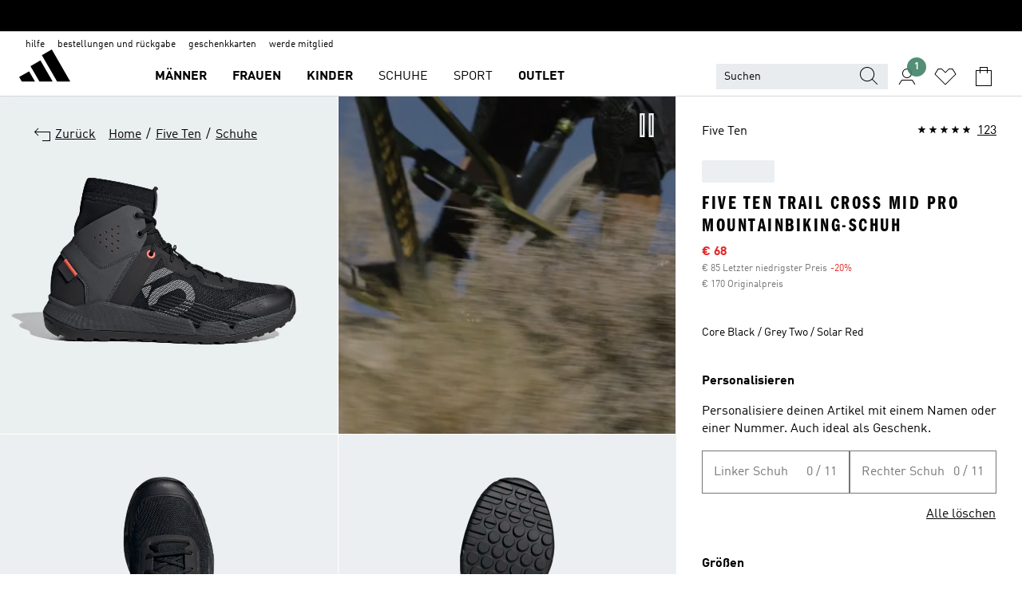

--- FILE ---
content_type: text/html; charset=utf-8
request_url: https://www.adidas.at/five-ten-trail-cross-mid-pro-mountainbiking-schuh/EF3010.html
body_size: 194986
content:
<!DOCTYPE html><html lang="de" class="theme-adidas"><head><meta charSet="utf-8"><meta name="viewport" content="width=device-width, initial-scale=1"><link rel="icon" href="/static/glass/pdp/pdp-app/main/favicon.ico"><script id="__SOLE_HOST_INFO__">
        window.__SOLE_HOST_INFO__ = {"appId":"pdp-app","originalHost":"www.adidas.at","pageType":"ProductDetailPage","context":{"brand":"adidas","locale":"de_AT","env":"production"},"initialised":true};
      </script><script type="module" data-testid="bootstrap">
    function eventReporter(isEnabled) {
  return (event, data = {}) => {
    if (isEnabled) {
      window.ineum?.("reportEvent", event, {
        meta: {
          date: new Date().toISOString(),
          ...data
        }
      });
    }
  };
}
    function getSessionId(locale) {
  const sessionStorageKey = "_sessionId_";
  try {
    const currentSessionStorage = sessionStorage.getItem(sessionStorageKey) ?? "{}";
    const parsedSession = JSON.parse(currentSessionStorage);
    if (parsedSession[locale]) {
      return parsedSession[locale];
    }
    const sessionId = crypto.randomUUID();
    sessionStorage.setItem(
      sessionStorageKey,
      JSON.stringify({
        ...parsedSession,
        [locale]: sessionId
      })
    );
    return sessionId;
  } catch (_err) {
    return null;
  }
}
    function bootstrap(options) {
  const sessionId = getSessionId(options.locale);
  const reportEvent = eventReporter(options?.debugEnabled);
  reportEvent("sessionId_generated", {
    sessionId
  });
  if ("serviceWorker" in navigator) {
    navigator.serviceWorker.addEventListener("message", function(event) {
      reportEvent("sw_message", {
        ...event.data
      });
    });
    navigator.serviceWorker.ready.then((registration) => {
      reportEvent("sw_ready", {
        sessionId
      });
      if (sessionId) {
        registration.active?.postMessage?.({
          ...options,
          sessionId
        });
      }
    }).catch(() => {
    });
  }
}
    bootstrap({
      locale: "de_AT",
      urlsRegEx: "undefined",
      debugEnabled: undefined
    });
  </script><script id="__ECOM_WISHLIST__">
        window.__ECOM_WISHLIST__ = undefined;
      </script><script id="__ECOM_BAG__">
        window.__ECOM_BAG__ = undefined;
      </script><title data-auto-id="meta-title" id="meta-title">adidas Five Ten Trail Cross Mid Pro Mountainbiking-Schuh - Schwarz | adidas Austria</title><link data-auto-id="meta-canonical" id="meta-canonical" rel="canonical" href="https://www.adidas.at/five-ten-trail-cross-mid-pro-mountainbiking-schuh/EF3010.html"><meta data-auto-id="meta-description" id="meta-description" name="description" content="Now on sale adidas Five Ten Trail Cross Mid Pro Mountainbiking-Schuh - Schwarz! Dieses und viele andere Produkte sind heute auf adidas.de erhältlich. Entdecke jetzt alle adidas Kollektionen!"><meta data-auto-id="meta-robots" id="meta-robots" name="robots" content="index, follow"><meta data-auto-id="meta-og-title" id="meta-og-title" property="og:title" content="adidas Five Ten Trail Cross Mid Pro Mountainbiking-Schuh - Schwarz | adidas Austria"><meta data-auto-id="meta-og-description" id="meta-og-description" property="og:description" content="Backpacking war gestern. Mit diesem adidas Five Ten Mountainbiking-Schuh startest du auf deinem Bike ins nächste Abenteuer! Er ist besonders bequem und bietet dir außerdem optimalen Halt und Traktion auch für schwieriges Gelände."><meta data-auto-id="meta-og-site_name" id="meta-og-site_name" property="og:site_name" content="adidas Österreich"><meta data-auto-id="meta-og-url" id="meta-og-url" property="og:url" content="https://www.adidas.at/five-ten-trail-cross-mid-pro-mountainbiking-schuh/EF3010.html"><meta data-auto-id="meta-og-image" id="meta-og-image" property="og:image" content="https://assets.adidas.com/images/c_fill,g_auto,w_1200,h_630,f_auto,q_auto/w_600,f_auto,q_auto/cf2eee256e8e4f409cadab1b00c18456_9366/Five_Ten_Trail_Cross_Mid_Pro_Mountainbiking-Schuh_Schwarz_EF3010_01_00_standard.jpg"><script type="application/ld+json">{"@context":"https://schema.org","@type":"OnlineStore","name":"adidas AT","url":"https://www.adidas.at","logo":"https://res.cloudinary.com/confirmed-web/image/upload/v1713789228/adidas-group/media/pictures-videos/adidas_company_logo_qkkgem.jpg","contactPoint":{"contactType":"Customer Service","telephone":"+43 1 2060 92926"},"hasMerchantReturnPolicy":{"@type":"MerchantReturnPolicy","applicableCountry":"AT","returnPolicyCountry":"AT","returnPolicyCategory":"https://schema.org/MerchantReturnFiniteReturnWindow","merchantReturnDays":30,"returnMethod":["https://schema.org/ReturnByMail","https://schema.org/ReturnInStore"],"returnFees":["https://schema.org/FreeReturn"],"refundType":"https://schema.org/FullRefund"}}</script><script type="application/ld+json">{"@context":"https://schema.org","@type":"Product","sku":"EF3010","brand":{"@type":"Brand","name":"adidas"},"image":["https://assets.adidas.com/images/w_600,f_auto,q_auto/cf2eee256e8e4f409cadab1b00c18456_9366/Five_Ten_Trail_Cross_Mid_Pro_Mountainbiking-Schuh_Schwarz_EF3010_01_00_standard.jpg","https://assets.adidas.com/videos/w_600,f_auto,q_auto/890f7a75e6014aecac71ac10009ae095_d98c/Five_Ten_Trail_Cross_Mid_Pro_Mountainbiking-Schuh_Schwarz_EF3010_video.jpg","https://assets.adidas.com/images/w_600,f_auto,q_auto/4a5588f26d344bd9a43fab1b00c19650_9366/Five_Ten_Trail_Cross_Mid_Pro_Mountainbiking-Schuh_Schwarz_EF3010_02_standard_hover.jpg","https://assets.adidas.com/images/w_600,f_auto,q_auto/61212df4fac04bbb95a6ab1b00c19e66_9366/Five_Ten_Trail_Cross_Mid_Pro_Mountainbiking-Schuh_Schwarz_EF3010_03_standard.jpg","https://assets.adidas.com/images/w_600,f_auto,q_auto/13ec7bbe353e4d3596ccab1b00c1a939_9366/Five_Ten_Trail_Cross_Mid_Pro_Mountainbiking-Schuh_Schwarz_EF3010_04_standard.jpg","https://assets.adidas.com/images/w_600,f_auto,q_auto/900123ae06fb4ba4b05aab1b00c1b34c_9366/Five_Ten_Trail_Cross_Mid_Pro_Mountainbiking-Schuh_Schwarz_EF3010_05_standard.jpg","https://assets.adidas.com/images/w_600,f_auto,q_auto/f11d0eff82754bc6b05aab1b00c18c57_9366/Five_Ten_Trail_Cross_Mid_Pro_Mountainbiking-Schuh_Schwarz_EF3010_06_standard.jpg","https://assets.adidas.com/images/w_600,f_auto,q_auto/2a878e7f040b4d9e9a8aab1b00c1dcce_9366/Five_Ten_Trail_Cross_Mid_Pro_Mountainbiking-Schuh_Schwarz_EF3010_09_standard.jpg","https://assets.adidas.com/images/w_600,f_auto,q_auto/76bd1f2debcc47718faaab1b00c1bcbc_9366/Five_Ten_Trail_Cross_Mid_Pro_Mountainbiking-Schuh_Schwarz_EF3010_41_detail.jpg","https://assets.adidas.com/images/w_600,f_auto,q_auto/05fde851a7b04a92a205ab1b00c1c583_9366/Five_Ten_Trail_Cross_Mid_Pro_Mountainbiking-Schuh_Schwarz_EF3010_42_detail.jpg","https://assets.adidas.com/images/w_600,f_auto,q_auto/e7dfc540d8204fceb334ab1b00c1cd13_9366/Five_Ten_Trail_Cross_Mid_Pro_Mountainbiking-Schuh_Schwarz_EF3010_43_detail.jpg","https://assets.adidas.com/images/w_600,f_auto,q_auto/76ed6370c1b043be972cac10009b2724_9366/Five_Ten_Trail_Cross_Mid_Pro_Mountainbiking-Schuh_Schwarz_EF3010_HM2.jpg","https://assets.adidas.com/images/w_600,f_auto,q_auto/ba0dc4f206674a0999e2ac10009b2788_9366/Five_Ten_Trail_Cross_Mid_Pro_Mountainbiking-Schuh_Schwarz_EF3010_HM3.jpg","https://assets.adidas.com/images/w_600,f_auto,q_auto/b427e2b5358f4f56bde6ac10009b270e_9366/Five_Ten_Trail_Cross_Mid_Pro_Mountainbiking-Schuh_Schwarz_EF3010_HM4.jpg","https://assets.adidas.com/images/w_600,f_auto,q_auto/c57578e8cc7249a0bc9cac10009b26ec_9366/Five_Ten_Trail_Cross_Mid_Pro_Mountainbiking-Schuh_Schwarz_EF3010_HM5.jpg"],"name":"Five Ten Trail Cross Mid Pro Mountainbiking-Schuh","color":"Schwarz","category":"Schuhe","description":"Backpacking war gestern. Mit diesem adidas Five Ten Mountainbiking-Schuh startest du auf deinem Bike ins nächste Abenteuer! Er ist besonders bequem und bietet dir außerdem optimalen Halt und Traktion auch für schwieriges Gelände.","aggregateRating":{"@type":"AggregateRating","ratingValue":4.7,"reviewCount":123,"bestRating":5,"worstRating":1},"review":[{"@type":"Review","reviewRating":{"@type":"Rating","ratingValue":5},"author":{"@type":"Person","Name":"RGW79"},"name":"Guter Platformschuh","reviewBody":"Guter Halt, gute Verarbeitung, sehr enger Sitz am Fuss.","datePublished":"2025-04-28T14:26:56.000+00:00"},{"@type":"Review","reviewRating":{"@type":"Rating","ratingValue":5},"author":{"@type":"Person","Name":"SSCH"},"name":"Perfekter Schuh für das, wozu er entwickelt wurde!","reviewBody":"Perfekter Schuh für das, wozu er entwickelt wurde!","datePublished":"2025-04-20T08:48:47.000+00:00"},{"@type":"Review","reviewRating":{"@type":"Rating","ratingValue":5},"author":{"@type":"Person","Name":"Kowati"},"name":"Guter Schuh, macht Spaß","reviewBody":"Guter Schutz bis über'n Knöchel, fetter Grip. Würde empfehlen eine halbe Nr. größer zu kaufen.","datePublished":"2025-04-10T17:36:10.000+00:00"}],"offers":{"@type":"Offer","priceCurrency":"EUR","price":68,"availability":"InStock","shippingDetails":{"@context":"https://schema.org","@type":"OfferShippingDetails","shippingRate":{"@type":"MonetaryAmount","value":0,"currency":"EUR"}},"seller":{"@type":"Organization","name":"adidas","url":"https://www.adidas.at"}},"material":"Obermaterial aus Synthetik","videos":[{"@type":"VideoObject","name":"Five Ten Trail Cross Mid Pro Mountainbiking-Schuh","uploadDate":"2020-08-07T12:44:23Z","thumbnailUrl":"https://assets.adidas.com/videos/w_600,f_auto,q_auto/890f7a75e6014aecac71ac10009ae095_d98c/Five_Ten_Trail_Cross_Mid_Pro_Mountainbiking-Schuh_Schwarz_EF3010_video.jpg","description":"Backpacking war gestern. Mit diesem adidas Five Ten Mountainbiking-Schuh startest du auf deinem Bike ins nächste Abenteuer! Er ist besonders bequem und bietet dir außerdem optimalen Halt und Traktion auch für schwieriges Gelände.","contentUrl":"https://assets.adidas.com/videos/t_videomain/890f7a75e6014aecac71ac10009ae095_d98c/Five_Ten_Trail_Cross_Mid_Pro_Mountainbiking-Schuh_Schwarz_EF3010_video.mp4"}]}</script><meta name="next-head-count" content="18"><link rel="preconnect" href="//esm.glass.adidas.com"><link rel="preconnect" href="//microfrontends.glass.adidas.com"><link rel="stylesheet" href="https://esm.glass.adidas.com/@adl/css-reset@2.0.0"><link rel="stylesheet" href="https://esm.glass.adidas.com/@adl/brand-adidas-design-tokens@10.5.0"><link rel="stylesheet" href="https://esm.glass.adidas.com/@adl/collection@6.1.2/css"><link rel="stylesheet" href="https://esm.glass.adidas.com/@adl/stripes-tokens-web-adidas@1.2.58/css/index.css"><link rel="stylesheet" href="https://esm.glass.adidas.com/@adl/typography@2.0.0-beta.2"><script type="module" id="external-dependencies">
         import React from 'https://esm.glass.adidas.com/v1/react@18.3.1';
         window.React = React;
      
         import ReactDOM from 'https://esm.glass.adidas.com/v1/react-dom@18.3.1';
         window.ReactDOM = ReactDOM;
      </script><script id="performance-load">
  window.addEventListener('load', function (e) { window.BOOMR_onload = (e && e.timeStamp) || new Date().getTime() }, false);

  window.BOOMR = window.BOOMR || {};
  window.BOOMR.snippetExecuted = true;
  if (window.performance && performance.mark) performance.mark('TTP');

  function SSR_PERFORMANCE_MEASUREMENT(e) {
    try {
        e.onload = undefined;
        if (
            e.complete &&
            window.performance &&
            typeof window.performance.getEntriesByName == 'function' &&
            window.performance.getEntriesByName(e.src)
        ) {
            window.ssrLoadedTimeStamp = window.performance.timing.navigationStart + window.performance.getEntriesByName(e.src)[0].responseEnd;
        } else {
            window.ssrLoadedTimeStamp = new Date().getTime();
            if (window.performance && performance.mark) performance.mark('SSR Visually Complete');
        }
    } catch (e) {}
  }

  var injectSsrPerformanceInstrument = document.querySelector('[data-inject_ssr_performance_instrument]');

  if (injectSsrPerformanceInstrument !== null) {
    if (injectSsrPerformanceInstrument.complete) {
      window.SSR_PERFORMANCE_MEASUREMENT(injectSsrPerformanceInstrument);
    } else {
        injectSsrPerformanceInstrument.addEventListener('load', window.SSR_PERFORMANCE_MEASUREMENT(injectSsrPerformanceInstrument));
    }
  } 

  
      (function(i,s,o,g,r,a,m){
      i['InstanaEumObject']=r;
      i[r]=i[r]||function(){(i[r].q=i[r].q||[]).push(arguments)},
      i[r].l=1*new Date();
      a=s.createElement(o),
      m=s.getElementsByTagName(o)[0];
      a.async=1;
      a.src=g;
      m.parentNode.insertBefore(a,m)
      })(window,document,'script','//eum.instana.io/eum.min.js','ineum');
      ineum('reportingUrl', 'https://eum-eu-west-1.instana.io');
      ineum('autoClearResourceTimings', false);
      ineum('ignoreErrorMessages',[
        /.*Failed to execute 'querySelector'.*/i,
        /.*ResizeObserver loop limit exceeded.*/i
      ]);
      ineum('meta', 'userAgent', window.navigator.userAgent);
      ineum('apiKey', 'BDBM8oS7QzGntzAncTouGg');
      ineum('page', 'GlassNuPDPPage');
  </script><link rel="preload" href="/static/glass/pdp/pdp-app/adfdc6ff4bd2f00c3a90a1b6ca4c2281a03fe81c/_next/static/css/6eba5d17e271cbd8.css" as="style"><link rel="stylesheet" href="/static/glass/pdp/pdp-app/adfdc6ff4bd2f00c3a90a1b6ca4c2281a03fe81c/_next/static/css/6eba5d17e271cbd8.css" data-n-g=""><link rel="preload" href="/static/glass/pdp/pdp-app/adfdc6ff4bd2f00c3a90a1b6ca4c2281a03fe81c/_next/static/css/e9b0757b607cb0aa.css" as="style"><link rel="stylesheet" href="/static/glass/pdp/pdp-app/adfdc6ff4bd2f00c3a90a1b6ca4c2281a03fe81c/_next/static/css/e9b0757b607cb0aa.css" data-n-p=""><link rel="preload" href="/static/glass/pdp/pdp-app/adfdc6ff4bd2f00c3a90a1b6ca4c2281a03fe81c/_next/static/css/95c67951c43685f4.css" as="style"><link rel="stylesheet" href="/static/glass/pdp/pdp-app/adfdc6ff4bd2f00c3a90a1b6ca4c2281a03fe81c/_next/static/css/95c67951c43685f4.css" data-n-p=""><noscript data-n-css=""></noscript><script defer="" nomodule="" src="/static/glass/pdp/pdp-app/adfdc6ff4bd2f00c3a90a1b6ca4c2281a03fe81c/_next/static/chunks/polyfills-c67a75d1b6f99dc8.js"></script><script src="/static/glass/pdp/pdp-app/adfdc6ff4bd2f00c3a90a1b6ca4c2281a03fe81c/_next/static/chunks/webpack-a7378512e9949073.js" defer=""></script><script src="/static/glass/pdp/pdp-app/adfdc6ff4bd2f00c3a90a1b6ca4c2281a03fe81c/_next/static/chunks/framework-de8d8ea779f04198.js" defer=""></script><script src="/static/glass/pdp/pdp-app/adfdc6ff4bd2f00c3a90a1b6ca4c2281a03fe81c/_next/static/chunks/main-f85834d81c70bd8f.js" defer=""></script><script src="/static/glass/pdp/pdp-app/adfdc6ff4bd2f00c3a90a1b6ca4c2281a03fe81c/_next/static/chunks/pages/_app-addddcbea3a66e80.js" defer=""></script><script src="/static/glass/pdp/pdp-app/adfdc6ff4bd2f00c3a90a1b6ca4c2281a03fe81c/_next/static/chunks/c8940057-6099d71d0d782144.js" defer=""></script><script src="/static/glass/pdp/pdp-app/adfdc6ff4bd2f00c3a90a1b6ca4c2281a03fe81c/_next/static/chunks/9507-4791ea70af91937d.js" defer=""></script><script src="/static/glass/pdp/pdp-app/adfdc6ff4bd2f00c3a90a1b6ca4c2281a03fe81c/_next/static/chunks/8690-46f72347d3ad0990.js" defer=""></script><script src="/static/glass/pdp/pdp-app/adfdc6ff4bd2f00c3a90a1b6ca4c2281a03fe81c/_next/static/chunks/8784-1ec2aa42c4e04ea9.js" defer=""></script><script src="/static/glass/pdp/pdp-app/adfdc6ff4bd2f00c3a90a1b6ca4c2281a03fe81c/_next/static/chunks/984-3da03f63be920577.js" defer=""></script><script src="/static/glass/pdp/pdp-app/adfdc6ff4bd2f00c3a90a1b6ca4c2281a03fe81c/_next/static/chunks/pages/%5Bsite-path-or-product-name%5D/%5Bproduct-name-or-product-id%5D.html-446153180daa83e0.js" defer=""></script><script src="/static/glass/pdp/pdp-app/adfdc6ff4bd2f00c3a90a1b6ca4c2281a03fe81c/_next/static/SWu-4ebY5QhtvnLWKKfTT/_buildManifest.js" defer=""></script><script src="/static/glass/pdp/pdp-app/adfdc6ff4bd2f00c3a90a1b6ca4c2281a03fe81c/_next/static/SWu-4ebY5QhtvnLWKKfTT/_ssgManifest.js" defer=""></script><link rel="stylesheet" data-name="side-panel-mf" href="https://microfrontends.glass.adidas.com/side-panel-mf/style.css"><link rel="stylesheet" data-name="header-mf" href="https://microfrontends.glass.adidas.com/header-mf/7454c96938c6e388b125f2cd37159eb2ac06c469/style.css"><link rel="stylesheet" data-name="footer-mf" href="https://microfrontends.glass.adidas.com/footer-mf/7454c96938c6e388b125f2cd37159eb2ac06c469/style.css">
<script>(window.BOOMR_mq=window.BOOMR_mq||[]).push(["addVar",{"rua.upush":"false","rua.cpush":"false","rua.upre":"false","rua.cpre":"false","rua.uprl":"false","rua.cprl":"false","rua.cprf":"false","rua.trans":"","rua.cook":"false","rua.ims":"false","rua.ufprl":"false","rua.cfprl":"false","rua.isuxp":"false","rua.texp":"norulematch","rua.ceh":"false","rua.ueh":"false","rua.ieh.st":"0"}]);</script>
                              <script>!function(a){var e="https://s.go-mpulse.net/boomerang/",t="addEventListener";if("False"=="True")a.BOOMR_config=a.BOOMR_config||{},a.BOOMR_config.PageParams=a.BOOMR_config.PageParams||{},a.BOOMR_config.PageParams.pci=!0,e="https://s2.go-mpulse.net/boomerang/";if(window.BOOMR_API_key="VS6YR-U7NVZ-5H8FH-JJDPK-U3R2E",function(){function n(e){a.BOOMR_onload=e&&e.timeStamp||(new Date).getTime()}if(!a.BOOMR||!a.BOOMR.version&&!a.BOOMR.snippetExecuted){a.BOOMR=a.BOOMR||{},a.BOOMR.snippetExecuted=!0;var i,_,o,r=document.createElement("iframe");if(a[t])a[t]("load",n,!1);else if(a.attachEvent)a.attachEvent("onload",n);r.src="javascript:void(0)",r.title="",r.role="presentation",(r.frameElement||r).style.cssText="width:0;height:0;border:0;display:none;",o=document.getElementsByTagName("script")[0],o.parentNode.insertBefore(r,o);try{_=r.contentWindow.document}catch(O){i=document.domain,r.src="javascript:var d=document.open();d.domain='"+i+"';void(0);",_=r.contentWindow.document}_.open()._l=function(){var a=this.createElement("script");if(i)this.domain=i;a.id="boomr-if-as",a.src=e+"VS6YR-U7NVZ-5H8FH-JJDPK-U3R2E",BOOMR_lstart=(new Date).getTime(),this.body.appendChild(a)},_.write("<bo"+'dy onload="document._l();">'),_.close()}}(),"".length>0)if(a&&"performance"in a&&a.performance&&"function"==typeof a.performance.setResourceTimingBufferSize)a.performance.setResourceTimingBufferSize();!function(){if(BOOMR=a.BOOMR||{},BOOMR.plugins=BOOMR.plugins||{},!BOOMR.plugins.AK){var e=""=="true"?1:0,t="",n="aofheiixibyfk2lytgpq-f-4e52930d9-clientnsv4-s.akamaihd.net",i="false"=="true"?2:1,_={"ak.v":"39","ak.cp":"1088002","ak.ai":parseInt("238272",10),"ak.ol":"0","ak.cr":9,"ak.ipv":4,"ak.proto":"h2","ak.rid":"59efedbb","ak.r":42169,"ak.a2":e,"ak.m":"dsca","ak.n":"essl","ak.bpcip":"3.138.114.0","ak.cport":41606,"ak.gh":"23.52.43.68","ak.quicv":"","ak.tlsv":"tls1.3","ak.0rtt":"","ak.0rtt.ed":"","ak.csrc":"-","ak.acc":"","ak.t":"1769511327","ak.ak":"hOBiQwZUYzCg5VSAfCLimQ==tj+45A6MsfuABUuh66kwUhamtV0tEsGfsz9237Czp/iedeUDTGQAK3Jps3xMJlZ9yrEuZ6Eq4xzaVX+x+Yn6h5mtfcfBO8sKB55Vjh7ptGSCnPOX8pt9ZJ6APzQ4i6rbaziF0rE5zRXc6QlwjMh1Ih8xFWdY9FFtgx0OxJDnwSud4kxbvngp1P9A5ewLF2RReNmeKG23MHYAtZ1lWBYdT/jhjY5RSz2GFlGkVGSCchYTNvQjk8ukw04j4Vyjz3yNIukbTZU3h7nC0fWjhAPCqaP9DUbuOhYyHCtwx4LFk0C3Bz0IFLJUzMRKLi3MOMoABbMSEPdBIykDHS+D6mBMC0ot17jcrgfK6XDS21vuXU5oC2MzMYrPYqaMcfFpsZgoVVOQfn//f85bVPkcvCKc9lxKTGvR8FDAPJVRhuvrFr8=","ak.pv":"3646","ak.dpoabenc":"","ak.tf":i};if(""!==t)_["ak.ruds"]=t;var o={i:!1,av:function(e){var t="http.initiator";if(e&&(!e[t]||"spa_hard"===e[t]))_["ak.feo"]=void 0!==a.aFeoApplied?1:0,BOOMR.addVar(_)},rv:function(){var a=["ak.bpcip","ak.cport","ak.cr","ak.csrc","ak.gh","ak.ipv","ak.m","ak.n","ak.ol","ak.proto","ak.quicv","ak.tlsv","ak.0rtt","ak.0rtt.ed","ak.r","ak.acc","ak.t","ak.tf"];BOOMR.removeVar(a)}};BOOMR.plugins.AK={akVars:_,akDNSPreFetchDomain:n,init:function(){if(!o.i){var a=BOOMR.subscribe;a("before_beacon",o.av,null,null),a("onbeacon",o.rv,null,null),o.i=!0}return this},is_complete:function(){return!0}}}}()}(window);</script></head><body><div id="gl-theme-icons" style="width:0;height:0;position:absolute;overflow:hidden;visibility:hidden"><svg xmlns="http://www.w3.org/2000/svg" width="24" height="2374"><symbol fill="none" id="adiclub-logo" viewBox="0 0 24 24"><title>adiclub-logo</title><path d="M3.348 10.787a2.087 2.087 0 0 0-1.22-.375 2.096 2.096 0 0 0-1.505.633A2.165 2.165 0 0 0 0 12.575c0 1.192.963 2.177 2.128 2.177.435.003.86-.127 1.22-.375v.278h1.004v-4.201H3.348v.333Zm-1.192 2.98a1.17 1.17 0 0 1-.834-.35 1.21 1.21 0 0 1 0-1.697 1.17 1.17 0 0 1 .834-.351c.314.003.615.13.838.356.222.225.35.53.354.85a1.2 1.2 0 0 1-1.192 1.192Zm5.897-2.98a2.046 2.046 0 0 0-1.207-.375 2.104 2.104 0 0 0-1.562.606 2.204 2.204 0 0 0 0 3.13 2.104 2.104 0 0 0 1.563.605 2.153 2.153 0 0 0 1.206-.375v.277h1.015V9.026H8.053v1.761Zm-1.177 2.98c-.651 0-1.193-.54-1.193-1.192a1.23 1.23 0 0 1 .355-.85c.223-.226.523-.354.838-.357.637 0 1.18.554 1.18 1.206a1.22 1.22 0 0 1-.351.841 1.18 1.18 0 0 1-.83.352Zm2.698-3.313h1.018v4.2h-1.02l.002-4.2Zm1.017-.388H9.57v-1.04h1.017l.003 1.04Zm3.38 3.403.07.045c-.179.395-.417.695-.713.9-.282.202-.62.31-.965.31a1.494 1.494 0 0 1-.726-.168 1.151 1.151 0 0 1-.48-.491 1.644 1.644 0 0 1-.172-.774 3.313 3.313 0 0 1 .183-1.113c.115-.332.287-.64.51-.91a2.5 2.5 0 0 1 .747-.62 1.88 1.88 0 0 1 .9-.226 1.485 1.485 0 0 1 1.175.53l-.644.58h-.026c-.075-.277-.171-.482-.287-.616a.553.553 0 0 0-.426-.199.692.692 0 0 0-.453.186c-.16.143-.292.314-.391.505a3.309 3.309 0 0 0-.382 1.557c0 .347.078.623.235.827a.75.75 0 0 0 .617.305c.225.003.447-.049.648-.15.22-.122.417-.283.579-.477h.002Zm1.316.08a2.354 2.354 0 0 0-.022.442c.008.101.059.15.152.15a.21.21 0 0 0 .095-.026.316.316 0 0 0 .088-.062l.052.036c-.07.178-.177.34-.313.473a.67.67 0 0 1-.478.182c-.197 0-.34-.073-.427-.217-.087-.144-.104-.39-.052-.739l.59-3.824-.165-.583.009-.053L15.946 9l.044.026-.704 4.523Zm4.164 0a2.345 2.345 0 0 0-.022.442c.009.101.06.15.152.15a.211.211 0 0 0 .096-.026.332.332 0 0 0 .087-.062l.052.036a1.37 1.37 0 0 1-.312.473.67.67 0 0 1-.479.182c-.197 0-.34-.073-.426-.217-.087-.144-.104-.39-.052-.739l.048-.312a3.727 3.727 0 0 1-.357.462c-.204.23-.44.428-.7.589a1.454 1.454 0 0 1-.765.233c-.226 0-.4-.074-.52-.22a1.145 1.145 0 0 1-.236-.576 2.519 2.519 0 0 1 .01-.752l.286-1.857-.165-.583.008-.053 1.131-.327.044.027-.417 2.697c-.052.343-.042.589.03.74a.36.36 0 0 0 .335.224.958.958 0 0 0 .461-.141 2.99 2.99 0 0 0 .51-.367c.14-.124.273-.258.395-.4l.279-1.816-.166-.583.01-.053 1.13-.327.044.027-.491 3.13Zm4.427-2.53a1.103 1.103 0 0 0-.339-.46.8.8 0 0 0-.504-.168 1.521 1.521 0 0 0-.709.195c-.262.14-.5.323-.705.54-.103.106-.2.22-.288.34l.378-2.437L21.67 9l-1.134.327-.009.053.165.583-.729 4.734.035.027.808-.3c.059.043.12.082.184.118.214.121.481.181.8.181.303.002.6-.079.861-.234.277-.165.517-.386.705-.65.21-.292.37-.618.474-.964.115-.38.172-.776.17-1.174a1.757 1.757 0 0 0-.122-.68v-.002Zm-.913 1.928c-.064.26-.159.511-.283.747a1.86 1.86 0 0 1-.4.527.677.677 0 0 1-.488.195.67.67 0 0 1-.478-.218 1.58 1.58 0 0 1-.324-.546l.283-1.823a3.46 3.46 0 0 1 .563-.484c.27-.182.5-.274.692-.274a.428.428 0 0 1 .409.248c.086.165.13.422.13.77 0 .29-.034.577-.104.858" fill="currentColor"></path></symbol><symbol id="alert-error" viewBox="0 0 19 19"><title>alert-error</title><g fill="none" stroke="currentColor" stroke-miterlimit="10"><circle cx="9.5" cy="9.5" r="6"></circle><path d="m11.5 7.5-2 2 2 2m-4-4 2 2-2 2" stroke-linecap="square"></path></g></symbol><symbol id="alert-info" viewBox="0 0 19 19"><title>alert-info</title><circle cx="9.5" cy="9.5" r="6" fill="none" stroke="currentColor" stroke-linecap="square" stroke-miterlimit="10"></circle><circle fill="currentColor" cx="9.5" cy="6.5" r="0.65"></circle><path d="M9.5 8.5v4" fill="none" stroke="currentColor" stroke-linecap="square" stroke-miterlimit="10"></path></symbol><symbol id="alert-success" viewBox="0 0 19 19"><title>alert-success</title><g fill="none" stroke="currentColor" stroke-linecap="square" stroke-miterlimit="10"><path d="m6.5 9.93 1.71 1.71 4.29-4.28"></path><circle cx="9.5" cy="9.5" r="6"></circle></g></symbol><symbol id="alert-warning" viewBox="0 0 19 19"><title>alert-warning</title><path fill="none" stroke="currentColor" stroke-miterlimit="10" d="m9.5 3.5-7 12h14l-7-12z"></path><circle fill="currentColor" cx="9.5" cy="13.53" r="0.65"></circle><path stroke-linecap="square" fill="none" stroke="currentColor" stroke-miterlimit="10" d="M9.5 11.53v-4"></path></symbol><symbol id="broken-image" viewBox="0 0 17 19"><title>broken-image</title><g fill="none" stroke="currentColor" stroke-miterlimit="10"><circle cx="12.5" cy="8.5" r="2"></circle><path d="m.5 14.5 4-7 3.75 7"></path><path stroke-linecap="square" d="M.5 4.5h16v10H.5zm15-2-14 14"></path><path d="m7.5 14.4 2-2.9 2 3"></path></g></symbol><symbol id="checkmark" viewBox="0 0 19 19"><title>checkmark</title><path fill="none" stroke="currentColor" stroke-linecap="square" stroke-miterlimit="10" d="m2.5 10.5 4 4 10-10"></path></symbol><symbol id="contact-email" viewBox="0 0 15 19"><title>contact-email</title><g fill="none" stroke="currentColor" stroke-miterlimit="10"><path stroke-linecap="square" d="M.5 5.5h14v8H.5z"></path><path d="m10.5 9.5 4 4m-14-8 7 6 7-6m-10 4-4 4"></path></g></symbol><symbol id="contact-phone" viewBox="0 0 9 19"><title>contact-phone</title><g fill="none" stroke="currentColor" stroke-miterlimit="10"><path d="M.5 2.5h8v14h-8zm0 11h8m-8-9h8"></path><circle cx="4.5" cy="14.5" r="1"></circle></g></symbol><symbol id="customization" viewBox="0 0 19 19"><title>customization</title><path d="M12.504.717 2.424 12.219l1.785 1.566L14.291 2.281ZM1.65 13.109l-.462 2.329 2.244-.76Z" fill="currentColor"></path><path d="m8.598 10.592-4.56 5.214a8.313 8.313 0 0 0 5.046 2.16z" fill="#3175de"></path><path d="m17.943 9.132-7.339.487 5.712 5.011a8.313 8.313 0 0 0 1.627-5.463z" fill="#f9b900"></path><path d="m9.785 10.486.499 7.469a8.313 8.313 0 0 0 5.26-2.375z" fill="#00ac37"></path><path d="M17.813 7.956a8.313 8.313 0 0 0-2.791-4.655l-4.536 5.13z" fill="#ea2c35"></path></symbol><symbol id="forbidden" viewBox="0 0 13 19"><title>forbidden</title><g fill="none" stroke="currentColor" stroke-miterlimit="10"><circle cx="6.5" cy="9.5" r="6"></circle><path stroke-linecap="square" d="m2.5 5.5 8 8"></path></g></symbol><symbol id="locked" viewBox="0 0 19 19"><title>locked</title><g fill="none" stroke="currentColor" stroke-miterlimit="10"><path d="M13.5 7.5v-1a4 4 0 0 0-8 0v1m-2 0h12v8h-12z"></path><circle cx="9.5" cy="10.68" r="1.18"></circle><path stroke-linecap="square" d="M9.5 13.5v-1.64"></path></g></symbol><symbol id="logo" viewBox="0 0 24 24"><title>logo</title><path d="M15.72 13.61h4.67l-6-10.47-3.5 2 4.87 8.45zm-5.17 1v-1h3.68l-3.92-6.79-3.51 2 2.75 4.78v1zm-7.83-2.19.67 1.19h4.67l-1.85-3.2-3.49 2zm11.51 1.19v1.69a2 2 0 0 0-1.23-.37 2.08 2.08 0 0 0 0 4.16 2.12 2.12 0 0 0 1.19-.37V19h1v-5.39zm-6.17 0v1.69a2 2 0 0 0-1.19-.37 2.08 2.08 0 0 0 0 4.16 2.1 2.1 0 0 0 1.19-.37V19h1v-5.39zm12.22 4.08c0 .81.72 1.39 1.88 1.39.94 0 1.72-.41 1.72-1.32 0-.63-.35-1-1.17-1.15l-.64-.13c-.41-.08-.69-.16-.69-.4s.27-.39.62-.39.71.25.72.55h1c-.05-.78-.68-1.31-1.7-1.31s-1.67.57-1.67 1.32c0 .92.74 1.06 1.38 1.18l.53.1c.38.07.54.18.54.4s-.19.39-.64.39c-.65 0-.86-.34-.87-.63zM18.91 19h1v-4h-1v.32a2 2 0 0 0-1.19-.37 2.08 2.08 0 0 0 0 4.16 2.12 2.12 0 0 0 1.19-.37V19zM3.39 19h1v-4h-1v.32a2 2 0 0 0-1.19-.37 2.08 2.08 0 1 0 0 4.16 2.12 2.12 0 0 0 1.19-.37V19zm7.16 0v-4h-1v4zm-9.46-2a1.15 1.15 0 1 1 1.15 1.15A1.15 1.15 0 0 1 1.09 17zm4.68 0a1.15 1.15 0 1 1 1.15 1.15A1.14 1.14 0 0 1 5.77 17zm10.84 0a1.15 1.15 0 1 1 1.15 1.15A1.15 1.15 0 0 1 16.61 17zm-4.67 0a1.15 1.15 0 1 1 1.15 1.15A1.14 1.14 0 0 1 11.94 17z" fill="currentColor"></path></symbol><symbol id="personalisation-flag" viewBox="0 0 15 19"><title>personalisation-flag</title><g fill="none" stroke="currentColor" stroke-miterlimit="10"><path d="M14.5 13.5H.5v-10h14z"></path><path stroke-linecap="square" d="M7.5 5.5v6m3-3h-6m-4-6v15"></path></g></symbol><symbol id="personalization" viewBox="0 0 19 19"><title>personalization</title><path d="m1.188 15.438.475-2.375 1.78 1.544zM12.23.95 2.376 12.231l1.782 1.544 9.856-11.162z" fill="currentColor"></path><path d="M12.943 6.176 9.5 15.437h1.9l.594-1.662h3.324l.594 1.662h1.9l-3.442-9.26h-1.426zm.713 2.73 1.187 3.324h-2.375l1.188-3.324zm-12.47 7.72v1.187h16.626v-1.188H1.187z" fill="#0286cd"></path></symbol><symbol fill="none" id="product" viewBox="0 0 24 24"><title>product</title><path fill-rule="evenodd" clip-rule="evenodd" d="M3.218 2h5.115L12 4.75 15.667 2h5.135l2.405 10.82-5.12.816V22H5.913v-8.357l-5.388-.819L3.218 2Zm2.695 9.62V8.87h2V20h8.174V8.87h2v2.741l2.706-.431L19.198 4h-2.865L12 7.25 7.667 4H4.782l-1.786 7.177 2.917.443Z" fill="#000"></path></symbol><symbol id="rating-active" viewBox="0 0 19 19"><title>rating-active</title><path d="m9.5 14.26 5.86 4.26-2.23-6.91L19 7.35h-7.25L9.5.48 7.25 7.35H0l5.87 4.26-2.24 6.91z" fill="currentColor"></path></symbol><symbol id="rating-inactive" viewBox="0 0 19 19"><title>rating-inactive</title><path d="M15.01 8.644h-4.204L9.5 4.651 8.195 8.644H3.99l3.407 2.475-1.304 4.007L9.5 12.652l3.397 2.474-1.294-4.008zM19 7.348l-5.874 4.266 2.23 6.906L9.5 14.254 3.626 18.52l2.248-6.906L0 7.348h7.255L9.5.48l2.246 6.868z" fill="currentColor"></path></symbol><symbol id="size-guide" viewBox="0 0 19 19"><title>size-guide</title><g fill="none" stroke="currentColor" stroke-miterlimit="10"><path d="M.5 6.5h18v6H.5z"></path><path stroke-linecap="square" d="M3.5 12.5v-3m3 3v-2m3 2v-3m6 3v-3m-3 3v-2"></path></g></symbol><symbol id="tooltip" viewBox="0 0 14 24"><title>tooltip</title><path fill="currentColor" d="M.49 7.22A6.14 6.14 0 0 1 7 1.76a5.88 5.88 0 0 1 6.25 6c0 3.62-2.6 5.61-5.58 6.07V17H5.1v-5.13c3 0 5.67-.91 5.67-4.06A3.58 3.58 0 0 0 6.94 4.1 3.68 3.68 0 0 0 3 7.22zM5.1 22v-2.68h2.54V22z"></path></symbol><symbol id="usp-checkmark" viewBox="0 0 17 19"><title>usp-checkmark</title><path fill="none" stroke="currentColor" stroke-linecap="square" stroke-miterlimit="10" d="m1.5 10.5 4 4 10-10"></path></symbol><symbol id="usp-delivery-cash" viewBox="0 0 24 24"><title>usp-delivery-cash</title><g fill="none" fill-rule="evenodd"><path d="m15.235 4.5-1.312 3h-3.846l-1.312-3h6.47Z" stroke="currentColor"></path><path d="M12.002 18.5c2.279 0 4.575-.565 5.861-1.76.364-.34.57-.763.623-1.269.059-.567-.067-1.227-.356-1.98-.617-1.609-1.967-3.602-4.034-5.991h-4.2c-2.06 2.395-3.407 4.392-4.024 6-.29.754-.416 1.413-.359 1.98.051.503.255.924.615 1.26 1.281 1.19 3.586 1.76 5.874 1.76Z" stroke="currentColor"></path><path d="M12 15.57v-.68a2 2 0 0 1-1-.299l.16-.46c.295.199.644.303 1 .299a.71.71 0 0 0 .795-.613.548.548 0 0 0 .005-.057c0-.37-.26-.6-.76-.81-.7-.27-1.12-.58-1.12-1.17a1.12 1.12 0 0 1 1-1.1V10h.42v.66c.312.002.617.081.89.23l-.17.45a1.688 1.688 0 0 0-.86-.23c-.52 0-.72.31-.72.59 0 .28.25.53.84.77s1 .64 1 1.24a1.18 1.18 0 0 1-1.07 1.16v.7H12Z" fill="currentColor"></path><path d="M12 15.57v-.68a2 2 0 0 1-1-.299l.16-.46c.295.199.644.303 1 .299a.71.71 0 0 0 .795-.613.548.548 0 0 0 .005-.057c0-.37-.26-.6-.76-.81-.7-.27-1.12-.58-1.12-1.17a1.12 1.12 0 0 1 1-1.1V10h.42v.66c.312.002.617.081.89.23l-.17.45a1.688 1.688 0 0 0-.86-.23c-.52 0-.72.31-.72.59 0 .28.25.53.84.77s1 .64 1 1.24a1.18 1.18 0 0 1-1.07 1.16v.7H12Z" stroke="currentColor" stroke-width="0.37"></path></g></symbol><symbol fill="none" id="usp-delivery-delay" viewBox="0 0 24 24"><title>usp-delivery-delay</title><path fill-rule="evenodd" clip-rule="evenodd" d="M13.143 12.937a1.241 1.241 0 0 1-1.077.797c-.631 0-1.143-.51-1.143-1.14v-.045c.014-.487.326-.916.787-1.077V8.07h.753v3.382c.326.141.58.41.701.743h1.797v.743h-1.818Z" fill="currentColor"></path><path d="M12 19a7 7 0 1 0 0-14 7 7 0 0 0 0 14Z" stroke="currentColor"></path></symbol><symbol id="usp-delivery-evening" viewBox="0 0 24 24"><title>usp-delivery-evening</title><path d="M11.544 8.404a5.3 5.3 0 0 0-2.31 7.05 5.15 5.15 0 0 0 6.94 2.4 4.832 4.832 0 0 0 1.84-1.511 4.64 4.64 0 0 1-5.7-2.49 4.905 4.905 0 0 1-.52-2 5.15 5.15 0 0 1 2-4 6.194 6.194 0 0 0-2.25.55Zm7.47 4.7-3-3m3 0-3 3m-7.66-4.75-3-3m3 0-3 3" fill="none" fill-rule="evenodd" stroke="currentColor" stroke-width="1.001"></path></symbol><symbol fill="none" id="usp-delivery-same-day" viewBox="0 0 24 24"><title>usp-delivery-same-day</title><path d="M5 14.469h2m-3-2h3m0-2H3" stroke="currentColor" stroke-linecap="square"></path><path d="M8.568 17c.374.365.788.688 1.236.962 3.302 2.025 7.626.996 9.656-2.296a6.987 6.987 0 0 0-2.305-9.628A7.03 7.03 0 0 0 7.72 8" stroke="currentColor"></path><path fill-rule="evenodd" clip-rule="evenodd" d="M14.72 12.868a1.24 1.24 0 0 1-1.077.797 1.14 1.14 0 0 1-1.143-1.14v-.045c.014-.488.326-.917.787-1.077V8h.753v3.382c.326.14.58.409.701.743h1.797v.743H14.72Z" fill="currentColor"></path></symbol><symbol id="usp-delivery-store" viewBox="0 0 24 24"><title>usp-delivery-store</title><g stroke="currentColor" fill="none" fill-rule="evenodd"><path stroke-width="1.042" d="M5.576 6.419h12.498l.792 4.042v1.558H4.773v-1.56zm.626 11.984v-6.384m11.302 6.012V12.02"></path><path stroke-width="1.001" stroke-linecap="square" d="M3.896 18.46h16.333"></path><path stroke-width="1.042" d="M10.402 12.02v6.337M3 18.46h17.733"></path><path stroke-width="0.754" d="m16.029 15.911-.868.98m.868-2.585-2.417 2.706"></path></g></symbol><symbol id="usp-delivery" viewBox="0 0 19 19"><title>usp-delivery</title><g fill="none" stroke="currentColor" stroke-miterlimit="10"><path d="M13.42 13.5H9.5"></path><path stroke-linecap="square" d="M4.5 5.5h10l4 3v5h-2m-10 0h-2m0-6h-4"></path><circle cx="8" cy="13" r="1.5"></circle><circle cx="15" cy="13" r="1.5"></circle><path stroke-linecap="square" d="M1.5 9.5h3m-2 2h2"></path></g></symbol><symbol id="usp-exchange" viewBox="0 0 24 24"><title>usp-exchange</title><g stroke="currentColor" stroke-width="1.145" fill="none" fill-rule="evenodd"><path d="m12.982 12.184 2.671 3.07-2.671 3.08m-8.41-3.079h10.76M9.623 5.374l-2.66 3.08 2.66 3.07"></path><path stroke-linecap="round" d="M7.273 8.454h12.01v6.8m-1.481.001h1.48M4.572 7.444v7.811m1.48 0h-1.48"></path></g></symbol><symbol id="usp-free-returns" viewBox="0 0 19 19"><title>usp-free-returns</title><g fill="none" stroke="currentColor" stroke-miterlimit="10"><path stroke-linecap="square" d="M16.5 11.5h-2m3-2h-3m0-4H.5v8h14"></path><path d="M.5 7.5h11m-8 0 4 6m-2-6 4 6m-2-6 4 6"></path><path stroke-linecap="square" d="M14.5 7.5h4"></path></g></symbol><symbol id="usp-gift-card" viewBox="0 0 24 24"><title>usp-gift-card</title><path d="M4.5 17.5h15v-10h-15zm1-8h13m-7 3h5m-5 2h4" fill="none" fill-rule="evenodd" stroke-linecap="square" stroke="currentColor"></path></symbol><symbol id="usp-klarna" viewBox="0 0 24 24"><title>usp-klarna</title><g fill="none" fill-rule="evenodd"><path d="M9.327 1.182H6.718a6.67 6.67 0 0 1-2.69 5.39l-1.037.774L7 12.8h3.282L6.6 7.773a9.243 9.243 0 0 0 2.727-6.591M0 12.79h2.673V1.183H0zm12.136-2.854a1.5 1.5 0 1 0 .01 0h-.01Z" fill="currentColor" transform="translate(6 5)"></path><path d="M11.227 2.28a.587.587 0 0 0 .591-.59.588.588 0 0 0-.59-.59.588.588 0 0 0-.592.59c0 .328.263.59.591.59Zm0-1.071c.263 0 .482.218.482.481a.486.486 0 0 1-.482.482.486.486 0 0 1-.481-.482c0-.263.219-.481.481-.481Zm-.087.547h.11l.109.24h.11l-.11-.24c.065-.022.11-.088.11-.175 0-.11-.089-.197-.22-.197h-.219v.612h.11v-.24Zm0-.285h.11c.065 0 .109.044.109.088 0 .065-.022.087-.11.087h-.11v-.175Z" fill="#000" transform="translate(6 5)"></path></g></symbol><symbol id="usp-sale" viewBox="0 0 24 24"><title>usp-sale</title><g fill="none" fill-rule="evenodd"><path d="m14.657 5.65 2.14 1.987L18.5 6.482V18.5h-13V6.482l1.702 1.155L9.343 5.65 12 7.623l2.657-1.974Z" stroke="currentColor"></path><path d="M6.13 3.54a1.761 1.761 0 1 0 0 3.522 1.761 1.761 0 0 0 0-3.523Zm0 1a.76.76 0 1 1 0 1.52.76.76 0 0 1 0-1.52ZM1.76 0a1.76 1.76 0 1 0 0 3.52 1.76 1.76 0 0 0 0-3.52Zm0 1.001a.76.76 0 1 1 0 1.519.76.76 0 0 1 0-1.519ZM6.37.084l.76.652-5.36 6.25-.76-.652z" transform="translate(8 9)" fill="currentColor" fill-rule="nonzero"></path></g></symbol><symbol id="arrow-back" viewBox="0 0 16 24"><title>arrow-back</title><g fill="none" stroke="currentColor" stroke-miterlimit="10" stroke-width="2"><path d="M15 18v-6H2"></path><path d="m6.5 7-5 5 5 5"></path></g></symbol><symbol id="arrow-down" viewBox="0 0 16 24"><title>arrow-down</title><path fill="none" stroke="currentColor" stroke-miterlimit="10" stroke-width="2" d="M1.5 9 8 15.5 14.5 9"></path></symbol><symbol id="arrow-left-long" viewBox="0 0 24 24"><title>arrow-left-long</title><path fill="none" stroke="currentColor" stroke-miterlimit="10" stroke-width="2" d="m6.4 17-5-5 5-5M2 12h22"></path></symbol><symbol id="arrow-left" viewBox="0 0 10 24"><title>arrow-left</title><path fill="none" stroke="currentColor" stroke-miterlimit="10" stroke-width="2" d="M8 5.5 1.5 12 8 18.5"></path></symbol><symbol id="arrow-right-long" viewBox="0 0 24 24"><title>arrow-right-long</title><path d="m17.59 7 5 5-5 5M0 12h22" fill="none" stroke="currentColor" stroke-miterlimit="10" stroke-width="2"></path></symbol><symbol id="arrow-right" viewBox="0 0 10 24"><title>arrow-right</title><path fill="none" stroke="currentColor" stroke-miterlimit="10" stroke-width="2" d="M2 5.5 8.5 12 2 18.5"></path></symbol><symbol id="arrow-up" viewBox="0 0 16 24"><title>arrow-up</title><path fill="none" stroke="currentColor" stroke-miterlimit="10" stroke-width="2" d="M1.5 14.5 8 8l6.5 6.5"></path></symbol><symbol id="bag-active" viewBox="0 0 16 24"><title>bag-active</title><g stroke="currentColor" stroke-miterlimit="10" stroke-width="2"><path fill="currentColor" d="M1 7h14v14H1z"></path><path fill="none" d="M11 10V3H5v7"></path></g></symbol><symbol id="bag-inactive" viewBox="0 0 16 24"><title>bag-inactive</title><g fill="none" stroke="currentColor" stroke-miterlimit="10" stroke-width="2"><path d="M1 7h14v14H1z"></path><path d="M11 10V3H5v7"></path></g></symbol><symbol id="calendar-active" viewBox="0 0 20 24"><title>calendar-active</title><g stroke="currentColor" stroke-miterlimit="10"><path fill="currentColor" stroke-width="2.011" d="M1 10h18v11H1z"></path><path fill="none" stroke-width="2" d="M1 4h18v6H1zm14-3v6M5 7V1"></path></g></symbol><symbol id="calendar-inactive" viewBox="0 0 20 24"><title>calendar-inactive</title><g fill="none" stroke="currentColor" stroke-miterlimit="10"><path stroke-width="2.011" d="M1 10h18v11H1z"></path><path stroke-width="2" d="M1 4h18v6H1zm14-3v6M5 7V1"></path></g></symbol><symbol id="chat" viewBox="0 0 22 24"><title>chat</title><path d="M21 19V3H1v16h5v3l4-3h11zM4 7h14M4 11h14M4 15h14" fill="none" stroke="currentColor" stroke-miterlimit="10" stroke-width="2"></path></symbol><symbol id="checkbox-checkmark" viewBox="0 0 16 24"><title>checkbox-checkmark</title><path fill="none" stroke="currentColor" stroke-miterlimit="10" stroke-width="2" d="m1 13 4 4L15 7"></path></symbol><symbol id="checkmark-full" viewBox="0 0 24 24"><title>checkmark-full</title><g fill="none" fill-rule="evenodd"><circle fill="currentColor" cx="12" cy="12" r="12"></circle><path fill="#fff" d="m9 15.586 9.293-9.293 1.414 1.414L9 18.414l-4.707-4.707 1.414-1.414z"></path></g></symbol><symbol id="clipboard" viewBox="0 0 24 24"><title>clipboard</title><g fill="none" fill-rule="evenodd"><path d="M0 24h24V0H0z"></path><path d="M18 2v3.994h3.994v16h-16V18H2V2h16Zm1.984 6.004H8.004v11.98h11.98V8.004ZM16 4H4v12h1.994V5.995L16 5.994V4Z" fill="currentColor" fill-rule="nonzero"></path></g></symbol><symbol id="close" viewBox="0 0 18 24"><title>close</title><path d="m17 4-8 8 8 8M1 4l8 8-8 8" fill="none" stroke="currentColor" stroke-miterlimit="10" stroke-width="2"></path></symbol><symbol id="cross-small" viewBox="0 0 14 24"><title>cross-small</title><path d="m13 6-6 6 6 6M1 6l6 6-6 6" fill="none" stroke="currentColor" stroke-miterlimit="10" stroke-width="2"></path></symbol><symbol id="download" viewBox="0 0 24 24"><title>download</title><g fill="currentColor" fill-rule="evenodd"><path d="M3 21v-8h2v6h14v-6h2v8H3z"></path><path d="m12 16-5.707-5.707 1.414-1.414L11 12.17V2.586h2v9.585l3.293-3.292 1.414 1.414L12 16z"></path></g></symbol><symbol id="dropdown" viewBox="0 0 16 24"><title>dropdown</title><path fill="none" stroke="currentColor" stroke-miterlimit="10" stroke-width="2" d="M1.5 9 8 15.5 14.5 9"></path></symbol><symbol id="edit" viewBox="0 0 22 24"><title>edit</title><path d="M7 20 20 7l-4.02-4L3 16l-1 5 5-1zm-3-4 3 3m7-13 3 3" fill="none" stroke="currentColor" stroke-miterlimit="10" stroke-width="2"></path></symbol><symbol fill="none" id="external-link" viewBox="0 0 24 24"><title>external-link</title><path fill-rule="evenodd" clip-rule="evenodd" d="M19.586 3H15V1h8v8h-2V4.414l-7.293 7.293-1.414-1.414L19.586 3Z" fill="currentColor"></path><path fill-rule="evenodd" clip-rule="evenodd" d="M1 3h12v2H3v16h16V11h2v12H1V3Z" fill="currentColor"></path></symbol><symbol fill="none" id="filter" viewBox="0 0 24 24"><title>filter</title><mask id="a" fill="#fff"><path fill-rule="evenodd" clip-rule="evenodd" d="M5 6H3v2h2V6ZM3 4H1v6h6V8h16V6H7V4H3Zm18 13h-2v2h2v-2Zm-2-2h-2v2H1v2h16v2h6v-6h-4Z"></path></mask><path d="M3 6V4H1v2h2Zm2 0h2V4H5v2ZM3 8H1v2h2V8Zm2 0v2h2V8H5ZM1 4V2h-2v2h2Zm0 6h-2v2h2v-2Zm6 0v2h2v-2H7Zm0-2V6H5v2h2Zm16 0v2h2V8h-2Zm0-2h2V4h-2v2ZM7 6H5v2h2V6Zm0-2h2V2H7v2Zm12 13v-2h-2v2h2Zm2 0h2v-2h-2v2Zm-2 2h-2v2h2v-2Zm2 0v2h2v-2h-2Zm-4-4v-2h-2v2h2Zm0 2v2h2v-2h-2ZM1 17v-2h-2v2h2Zm0 2h-2v2h2v-2Zm16 0h2v-2h-2v2Zm0 2h-2v2h2v-2Zm6 0v2h2v-2h-2Zm0-6h2v-2h-2v2ZM3 8h2V4H3v4Zm2 0V6H1v2h4Zm0-2H3v4h2V6ZM3 6v2h4V6H3ZM1 6h2V2H1v4Zm2 0V4h-4v2h4Zm0 2V6h-4v2h4Zm0 2V8h-4v2h4Zm0-2H1v4h2V8Zm2 0H3v4h2V8Zm2 0H5v4h2V8ZM5 8v2h4V8H5Zm18-2H7v4h16V6Zm-2 0v2h4V6h-4ZM7 8h16V4H7v4ZM5 4v2h4V4H5Zm0 2h2V2H5v4ZM3 6h2V2H3v4Zm16 13h2v-4h-2v4Zm2 0v-2h-4v2h4Zm0-2h-2v4h2v-4Zm-2 0v2h4v-2h-4Zm-2 0h2v-4h-2v4Zm2 0v-2h-4v2h4ZM1 19h16v-4H1v4Zm2 0v-2h-4v2h4Zm14-2H1v4h16v-4Zm2 4v-2h-4v2h4Zm0-2h-2v4h2v-4Zm2 0h-2v4h2v-4Zm2 0h-2v4h2v-4Zm-2 0v2h4v-2h-4Zm0-2v2h4v-2h-4Zm0-2v2h4v-2h-4Zm0 2h2v-4h-2v4Zm-2 0h2v-4h-2v4Z" fill="currentColor" mask="url(#a)"></path></symbol><symbol fill="none" id="fullscreen" viewBox="0 0 24 24"><title>fullscreen</title><path fill-rule="evenodd" clip-rule="evenodd" d="M21 2h-7v2h4.586l-5.293 5.293 1.414 1.414L20 5.414V10h2V2h-1ZM4 14v4.586l5.293-5.293 1.414 1.414L5.414 20H10v2H2v-8h2Z" fill="currentColor"></path></symbol><symbol id="hamburger" viewBox="0 0 24 24"><title>hamburger</title><path d="M0 6h24M0 12h24M0 18h24" fill="none" stroke="currentColor" stroke-miterlimit="10" stroke-width="2"></path></symbol><symbol fill="none" id="hd-filled" viewBox="0 0 24 24"><title>hd-filled</title><path fill-rule="evenodd" clip-rule="evenodd" d="M24 2H0v20h24V2ZM9.06 12.815V17h1.851V7H9.06v4.087H5.85V7H4v10h1.85v-4.185h3.21Zm10.927.323a44.552 44.552 0 0 0 0-2.262 9.502 9.502 0 0 0-.067-.94 3.367 3.367 0 0 0-.186-.787 2.87 2.87 0 0 0-.333-.688c-.338-.506-.737-.876-1.199-1.11C17.741 7.117 17.186 7 16.538 7h-3.422v10h3.422c.648 0 1.203-.117 1.664-.351.462-.234.861-.604 1.199-1.11.142-.215.253-.44.333-.674a3.61 3.61 0 0 0 .186-.786c.036-.29.058-.604.067-.941Zm-1.851-2.15c.009.282.013.619.013 1.012s-.004.735-.013 1.025c-.01.281-.027.525-.053.73a2.313 2.313 0 0 1-.12.506c-.045.14-.111.267-.2.38-.31.411-.772.617-1.385.617h-1.411V8.742h1.411c.613 0 1.074.206 1.385.618.089.112.155.238.2.379.053.14.093.313.12.52.026.196.044.44.053.73Z" fill="currentColor"></path></symbol><symbol fill="none" id="hd-outline" viewBox="0 0 24 24"><title>hd-outline</title><path fill-rule="evenodd" clip-rule="evenodd" d="M2 4h20v16H2V4ZM0 22V2h24v20H0Zm9.06-9.185V17h1.851V7H9.06v4.087H5.85V7H4v10h1.85v-4.185h3.21Zm10.927.323a44.552 44.552 0 0 0 0-2.262 9.502 9.502 0 0 0-.067-.94 3.367 3.367 0 0 0-.186-.787 2.87 2.87 0 0 0-.333-.688c-.338-.506-.737-.876-1.199-1.11C17.741 7.117 17.186 7 16.538 7h-3.422v10h3.422c.648 0 1.203-.117 1.664-.351.462-.234.861-.604 1.199-1.11.142-.215.253-.44.333-.674a3.61 3.61 0 0 0 .186-.786c.036-.29.058-.604.067-.941Zm-1.851-2.15c.009.282.013.619.013 1.012s-.004.735-.013 1.025c-.01.281-.027.525-.053.73a2.313 2.313 0 0 1-.12.506c-.045.14-.111.267-.2.38-.31.411-.772.617-1.385.617h-1.411V8.742h1.411c.613 0 1.074.206 1.385.618.089.112.155.238.2.379.053.14.093.313.12.52.026.196.044.44.053.73Z" fill="currentColor"></path></symbol><symbol id="hide-active" viewBox="0 0 24 24"><title>hide-active</title><g fill="none" stroke="currentColor" stroke-miterlimit="10" stroke-width="2"><circle cx="12" cy="10.95" r="3.81"></circle><path d="M12 17.35A12.31 12.31 0 0 1 2 11.9a12.31 12.31 0 0 1 10-5.45 12.31 12.31 0 0 1 10 5.45 12.31 12.31 0 0 1-10 5.45zM22 2 2 22"></path></g></symbol><symbol id="hide-inactive" viewBox="0 0 24 24"><title>hide-inactive</title><g fill="none" stroke="currentColor" stroke-miterlimit="10" stroke-width="2"><circle cx="12" cy="10.95" r="3.81"></circle><path d="M12 17.35A12.31 12.31 0 0 1 2 11.9a12.31 12.31 0 0 1 10-5.45 12.31 12.31 0 0 1 10 5.45 12.31 12.31 0 0 1-10 5.45z"></path></g></symbol><symbol id="locate-target" viewBox="0 0 22 24"><title>locate-target</title><g fill="none" stroke="currentColor" stroke-miterlimit="10" stroke-width="2"><circle cx="11" cy="12" r="8"></circle><path d="M11 1v6m0 10v6m11-11h-6M6 12H0"></path></g></symbol><symbol id="lock" viewBox="0 0 24 24"><title>lock</title><g stroke="currentColor" stroke-width="2" fill="none" fill-rule="evenodd"><path d="M3 21h18V9H3z"></path><path d="M13.773 13.773a1.774 1.774 0 1 1-3.547-.001 1.774 1.774 0 0 1 3.547 0Z"></path><path d="M12 18v-2.454" stroke-linecap="square"></path><path d="M18 8.9V8A6 6 0 1 0 6 8v1"></path></g></symbol><symbol id="minus" viewBox="0 0 20 2"><title>minus</title><g fill="none" fill-rule="evenodd"><path d="M0 24h24V0H0z" transform="translate(-2 -11)"></path><path d="M20 1H0" stroke="currentColor" stroke-width="2"></path></g></symbol><symbol id="notification-active" viewBox="0 0 24 24"><title>notification-active</title><g stroke="currentColor" stroke-miterlimit="10" stroke-width="2"><path d="M15 18a3 3 0 0 1-6 0m-7 0h20" fill="none"></path><path fill="currentColor" d="M19 10a7 7 0 0 0-14 0v8h14z"></path><path d="M5.21 2a10.46 10.46 0 0 0-3.52 6m20.62 0a10.46 10.46 0 0 0-3.52-6" fill="none"></path></g></symbol><symbol id="notification-inactive" viewBox="0 0 24 24"><title>notification-inactive</title><path d="M15 18a3 3 0 0 1-6 0m-7 0h20m-3-8a7 7 0 0 0-14 0v8h14zM5.21 2a10.46 10.46 0 0 0-3.52 6m20.62 0a10.46 10.46 0 0 0-3.52-6" fill="none" stroke="currentColor" stroke-miterlimit="10" stroke-width="2"></path></symbol><symbol fill="none" id="pause-outline" viewBox="0 0 24 24"><title>pause-outline</title><path d="M9 4H7v16h2V4Zm8 0h-2v16h2V4Z" fill="currentColor"></path></symbol><symbol id="pin-small" viewBox="0 0 9 19"><title>pin-small</title><g fill="none" stroke="currentColor" stroke-miterlimit="10"><circle cx="4.5" cy="7.5" r="4" stroke-linecap="square"></circle><path d="M1.17 9.71 4.5 15.5l3.33-5.79"></path></g></symbol><symbol id="pin" viewBox="0 0 14 24"><title>pin</title><g fill="none" stroke="currentColor" stroke-miterlimit="10" stroke-width="2"><circle cx="7" cy="9" r="6" stroke-linecap="square"></circle><path d="M2 12.32 7 21l5-8.68"></path></g></symbol><symbol fill="none" id="play-filled" viewBox="0 0 24 24"><title>play-filled</title><path d="M18.5 11.66 5 20.32V3l13.5 8.66Z" fill="currentColor"></path></symbol><symbol fill="none" id="play-outline" viewBox="0 0 24 24"><title>play-outline</title><path fill-rule="evenodd" clip-rule="evenodd" d="M18.5 11.66 5 3v17.32l13.5-8.66Zm-3.704 0L7 6.66v10l7.796-5Z" fill="currentColor"></path></symbol><symbol id="plus" viewBox="0 0 20 24"><title>plus</title><path d="M10 2v20m10-10H0" fill="none" stroke="currentColor" stroke-miterlimit="10" stroke-width="2"></path></symbol><symbol id="profile" viewBox="0 0 20 24"><title>profile</title><g fill="none" stroke="currentColor" stroke-miterlimit="10" stroke-width="2"><path d="M19 20.5 15.63 16H4.38L1 20.5"></path><circle cx="10" cy="8.5" r="4.5"></circle></g></symbol><symbol id="reload" viewBox="0 0 24 24"><title>reload</title><g fill="none" fill-rule="evenodd" stroke="currentColor" stroke-width="2"><path d="M7.827 6.343A8 8 0 1 1 5.484 12v-1" stroke-linecap="square"></path><path d="M2.007 13.427 5.484 9.95l3.478 3.477"></path></g></symbol><symbol fill="none" id="sd-filled" viewBox="0 0 24 24"><title>sd-filled</title><path fill-rule="evenodd" clip-rule="evenodd" d="M24 2H0v20h24V2ZM10.882 15.287c.182-.368.273-.792.273-1.27 0-.442-.06-.838-.178-1.188a2.064 2.064 0 0 0-.573-.884 2.238 2.238 0 0 0-.751-.498 4.73 4.73 0 0 0-1.106-.276l-1.16-.18a1.953 1.953 0 0 1-.533-.137 1.406 1.406 0 0 1-.355-.235.951.951 0 0 1-.219-.332 1.275 1.275 0 0 1-.054-.373c0-.34.118-.63.355-.87.245-.248.623-.373 1.133-.373.319 0 .655.042 1.01.125.355.073.683.257.983.552l1.202-1.202a3.683 3.683 0 0 0-1.38-.884C9.03 7.088 8.443 7 7.77 7c-.529 0-1.002.074-1.42.221a3.053 3.053 0 0 0-1.066.622c-.29.257-.514.57-.669.939a3.02 3.02 0 0 0-.232 1.201c0 .838.232 1.483.697 1.934.218.212.478.387.778.525.3.129.669.226 1.106.29l1.16.18c.246.036.428.078.547.124.118.046.227.115.327.207.2.203.3.474.3.815 0 .396-.145.7-.436.912-.292.211-.724.317-1.297.317a4.4 4.4 0 0 1-1.27-.18 2.48 2.48 0 0 1-1.065-.648L4 15.702c.473.488.997.828 1.57 1.022.583.184 1.243.276 1.98.276.51 0 .983-.064 1.42-.193a3.551 3.551 0 0 0 1.147-.58 2.71 2.71 0 0 0 .765-.94Zm9.104-2.168a42.121 42.121 0 0 0 0-2.224 9.03 9.03 0 0 0-.068-.925 3.202 3.202 0 0 0-.191-.774 2.776 2.776 0 0 0-.341-.677c-.346-.497-.756-.86-1.23-1.09-.473-.231-1.041-.346-1.706-.346h-3.51v9.834h3.51c.665 0 1.233-.115 1.707-.345.473-.23.883-.594 1.229-1.091a2.86 2.86 0 0 0 .34-.663c.092-.24.156-.498.192-.774.037-.285.06-.594.068-.925Zm-1.898-2.114c.01.277.014.608.014.995s-.005.723-.014 1.008a7.34 7.34 0 0 1-.054.719 2.16 2.16 0 0 1-.123.497 1.143 1.143 0 0 1-.205.373c-.319.405-.792.607-1.42.607H14.84V8.796h1.447c.628 0 1.101.202 1.42.607.091.11.16.235.205.373.055.138.095.309.123.511.027.194.045.433.054.718Z" fill="currentColor"></path></symbol><symbol fill="none" id="sd-outline" viewBox="0 0 24 24"><title>sd-outline</title><path fill-rule="evenodd" clip-rule="evenodd" d="M2 4h20v16H2V4ZM0 22V2h24v20H0Zm10.882-6.713c.182-.368.273-.792.273-1.27 0-.442-.06-.838-.178-1.188a2.064 2.064 0 0 0-.573-.884 2.238 2.238 0 0 0-.751-.498 4.73 4.73 0 0 0-1.106-.276l-1.16-.18a1.953 1.953 0 0 1-.533-.137 1.406 1.406 0 0 1-.355-.235.951.951 0 0 1-.219-.332 1.275 1.275 0 0 1-.054-.373c0-.34.118-.63.355-.87.245-.248.623-.373 1.133-.373.319 0 .655.042 1.01.125.355.073.683.257.983.552l1.202-1.202a3.683 3.683 0 0 0-1.38-.884C9.03 7.088 8.443 7 7.77 7c-.529 0-1.002.074-1.42.221a3.053 3.053 0 0 0-1.066.622c-.29.257-.514.57-.669.939a3.02 3.02 0 0 0-.232 1.201c0 .838.232 1.483.697 1.934.218.212.478.387.778.525.3.129.669.226 1.106.29l1.16.18c.246.036.428.078.547.124.118.046.227.115.327.207.2.203.3.474.3.815 0 .396-.145.7-.436.912-.292.211-.724.317-1.297.317a4.4 4.4 0 0 1-1.27-.18 2.48 2.48 0 0 1-1.065-.648L4 15.702c.473.488.997.828 1.57 1.022.583.184 1.243.276 1.98.276.51 0 .983-.064 1.42-.193a3.551 3.551 0 0 0 1.147-.58 2.71 2.71 0 0 0 .765-.94Zm9.104-2.168a42.121 42.121 0 0 0 0-2.224 9.03 9.03 0 0 0-.068-.925 3.202 3.202 0 0 0-.191-.774 2.776 2.776 0 0 0-.341-.677c-.346-.497-.756-.86-1.23-1.09-.473-.231-1.041-.346-1.706-.346h-3.51v9.834h3.51c.665 0 1.233-.115 1.707-.345.473-.23.883-.594 1.229-1.091a2.86 2.86 0 0 0 .34-.663c.092-.24.156-.498.192-.774.037-.285.06-.594.068-.925Zm-1.898-2.114c.01.277.014.608.014.995s-.005.723-.014 1.008a7.34 7.34 0 0 1-.054.719 2.16 2.16 0 0 1-.123.497 1.143 1.143 0 0 1-.205.373c-.319.405-.792.607-1.42.607H14.84V8.796h1.447c.628 0 1.101.202 1.42.607.091.11.16.235.205.373.055.138.095.309.123.511.027.194.045.433.054.718Z" fill="currentColor"></path></symbol><symbol id="search" viewBox="0 0 20 24"><title>search</title><g fill="none" stroke="currentColor" stroke-linecap="square" stroke-miterlimit="10" stroke-width="2"><circle cx="8" cy="10" r="6"></circle><path d="m13 15 5 5"></path></g></symbol><symbol id="share" viewBox="0 0 22 24"><title>share</title><g fill="none" stroke="currentColor" stroke-miterlimit="10" stroke-width="2"><path d="M18 7.9a3 3 0 1 1 3-3 3 3 0 0 1-3 3m0 14a3 3 0 1 1 3-3 3 3 0 0 1-3 3"></path><circle cx="4" cy="11.9" r="3"></circle><path d="m6.65 10.5 8.64-4.32m0 11.44L6.65 13.3"></path></g></symbol><symbol fill="none" id="sound-off-filled" viewBox="0 0 24 24"><title>sound-off-filled</title><path fill-rule="evenodd" clip-rule="evenodd" d="M12 2v20.381l-6.892-5.575H2v-8.4h3.07L12 2Zm3.707 13.993L18 13.7l2.293 2.293 1.414-1.414-2.293-2.293 2.293-2.293-1.414-1.414L18 10.872 15.707 8.58l-1.414 1.414 2.293 2.293-2.293 2.293 1.414 1.414Z" fill="currentColor"></path></symbol><symbol fill="none" id="sound-off-outline" viewBox="0 0 24 24"><title>sound-off-outline</title><path fill-rule="evenodd" clip-rule="evenodd" d="M12 4.286V2l-1.679 1.552-5.25 4.854H2v8.4h3.108l5.263 4.258L12 22.38V4.286Zm-5.86 5.855L10 6.573V18.19l-3.91-3.16-.275-.223H4v-4.4h1.852l.288-.265Zm9.567 5.852L18 13.7l2.293 2.293 1.414-1.414-2.293-2.293 2.293-2.293-1.414-1.414L18 10.872 15.707 8.58l-1.414 1.414 2.293 2.293-2.293 2.293 1.414 1.414Z" fill="currentColor"></path></symbol><symbol fill="none" id="sound-on-filled" viewBox="0 0 24 24"><title>sound-on-filled</title><path fill-rule="evenodd" clip-rule="evenodd" d="M12 22.381V2L5.07 8.406H2v8.4h3.108L12 22.381Zm2-3.095a7 7 0 1 0 0-14v2a5 5 0 0 1 0 10v2Zm3-7a3 3 0 0 1-3 3v-2a1 1 0 1 0 0-2v-2a3 3 0 0 1 3 3Z" fill="currentColor"></path></symbol><symbol fill="none" id="sound-on-outline" viewBox="0 0 24 24"><title>sound-on-outline</title><path fill-rule="evenodd" clip-rule="evenodd" d="M13 2v20.381l-6.892-5.575H3v-8.4h3.07L13 2Zm-2 4.573-4.147 3.833H5v4.4h1.815L11 18.191V6.573Zm4 12.713a7 7 0 1 0 0-14v2a5 5 0 0 1 0 10v2Zm3-7a3 3 0 0 1-3 3v-2a1 1 0 1 0 0-2v-2a3 3 0 0 1 3 3Z" fill="currentColor"></path></symbol><symbol fill="none" id="subtitles-cc-filled" viewBox="0 0 24 24"><title>subtitles-cc-filled</title><path fill-rule="evenodd" clip-rule="evenodd" d="M24 2H0v20h24V2ZM10.107 16.227c.668-.525 1.096-1.303 1.284-2.335H9.402a2.108 2.108 0 0 1-.564 1.009c-.263.257-.64.386-1.128.386-.273 0-.518-.046-.734-.138a1.527 1.527 0 0 1-.522-.373 1.514 1.514 0 0 1-.24-.345 2.317 2.317 0 0 1-.14-.497 6.46 6.46 0 0 1-.085-.76A20.183 20.183 0 0 1 5.96 12c0-.47.009-.856.028-1.16.019-.313.047-.571.084-.774.038-.202.085-.368.141-.497.066-.129.146-.244.24-.345a1.52 1.52 0 0 1 .522-.373c.216-.092.46-.138.734-.138.489 0 .865.133 1.128.4.263.258.447.59.55.995h2.003c-.188-1.032-.616-1.805-1.284-2.32C9.45 7.261 8.65 7 7.71 7c-.583 0-1.091.092-1.524.276a3.693 3.693 0 0 0-1.17.76 3.155 3.155 0 0 0-.593.773 3.64 3.64 0 0 0-.296.884 8.15 8.15 0 0 0-.113 1.036 53.478 53.478 0 0 0 0 2.541c.019.378.056.728.113 1.05.066.313.165.604.296.87.141.268.339.526.593.774.348.332.738.59 1.17.774.433.175.94.262 1.524.262.94 0 1.74-.258 2.397-.773Zm8.61 0c.667-.525 1.095-1.303 1.283-2.335h-1.989a2.108 2.108 0 0 1-.564 1.009c-.263.257-.64.386-1.128.386-.273 0-.518-.046-.734-.138a1.528 1.528 0 0 1-.522-.373 1.514 1.514 0 0 1-.24-.345 2.317 2.317 0 0 1-.14-.497 6.46 6.46 0 0 1-.085-.76A20.183 20.183 0 0 1 14.57 12c0-.47.009-.856.028-1.16.019-.313.047-.571.084-.774.038-.202.085-.368.141-.497.066-.129.146-.244.24-.345a1.52 1.52 0 0 1 .522-.373c.216-.092.46-.138.734-.138.489 0 .865.133 1.128.4.263.258.447.59.55.995H20c-.188-1.032-.616-1.805-1.284-2.32C18.058 7.261 17.26 7 16.32 7c-.583 0-1.091.092-1.524.276a3.693 3.693 0 0 0-1.17.76 3.155 3.155 0 0 0-.593.773 3.64 3.64 0 0 0-.296.884 8.15 8.15 0 0 0-.113 1.036 53.478 53.478 0 0 0 0 2.541c.019.378.057.728.113 1.05.066.313.164.604.296.87.141.268.339.526.593.774.348.332.738.59 1.17.774.433.175.94.262 1.524.262.94 0 1.74-.258 2.397-.773Z" fill="currentColor"></path></symbol><symbol fill="none" id="subtitles-cc-outline" viewBox="0 0 24 24"><title>subtitles-cc-outline</title><path fill-rule="evenodd" clip-rule="evenodd" d="M2 4h20v16H2V4ZM0 22V2h24v20H0Zm10.107-5.773c.668-.525 1.096-1.303 1.284-2.335H9.402a2.108 2.108 0 0 1-.564 1.009c-.263.257-.64.386-1.128.386-.273 0-.518-.046-.734-.138a1.527 1.527 0 0 1-.522-.373 1.514 1.514 0 0 1-.24-.345 2.317 2.317 0 0 1-.14-.497 6.46 6.46 0 0 1-.085-.76A20.183 20.183 0 0 1 5.96 12c0-.47.009-.856.028-1.16.019-.313.047-.571.084-.774.038-.202.085-.368.141-.497.066-.129.146-.244.24-.345a1.52 1.52 0 0 1 .522-.373c.216-.092.46-.138.734-.138.489 0 .865.133 1.128.4.263.258.447.59.55.995h2.003c-.188-1.032-.616-1.805-1.284-2.32C9.45 7.261 8.65 7 7.71 7c-.583 0-1.091.092-1.524.276a3.693 3.693 0 0 0-1.17.76 3.155 3.155 0 0 0-.593.773 3.64 3.64 0 0 0-.296.884 8.15 8.15 0 0 0-.113 1.036 53.478 53.478 0 0 0 0 2.541c.019.378.056.728.113 1.05.066.313.165.604.296.87.141.268.339.526.593.774.348.332.738.59 1.17.774.433.175.94.262 1.524.262.94 0 1.74-.258 2.397-.773Zm8.61 0c.667-.525 1.095-1.303 1.283-2.335h-1.989a2.108 2.108 0 0 1-.564 1.009c-.263.257-.64.386-1.128.386-.273 0-.518-.046-.734-.138a1.528 1.528 0 0 1-.522-.373 1.514 1.514 0 0 1-.24-.345 2.317 2.317 0 0 1-.14-.497 6.46 6.46 0 0 1-.085-.76A20.183 20.183 0 0 1 14.57 12c0-.47.009-.856.028-1.16.019-.313.047-.571.084-.774.038-.202.085-.368.141-.497.066-.129.146-.244.24-.345a1.52 1.52 0 0 1 .522-.373c.216-.092.46-.138.734-.138.489 0 .865.133 1.128.4.263.258.447.59.55.995H20c-.188-1.032-.616-1.805-1.284-2.32C18.058 7.261 17.26 7 16.32 7c-.583 0-1.091.092-1.524.276a3.693 3.693 0 0 0-1.17.76 3.155 3.155 0 0 0-.593.773 3.64 3.64 0 0 0-.296.884 8.15 8.15 0 0 0-.113 1.036 53.478 53.478 0 0 0 0 2.541c.019.378.057.728.113 1.05.066.313.164.604.296.87.141.268.339.526.593.774.348.332.738.59 1.17.774.433.175.94.262 1.524.262.94 0 1.74-.258 2.397-.773Z" fill="currentColor"></path></symbol><symbol fill="none" id="subtitles-filled" viewBox="0 0 24 24"><title>subtitles-filled</title><path fill-rule="evenodd" clip-rule="evenodd" d="M24 2H0v20h24V2Zm-4 12H9v-2h11v2Zm-5 4H4v-2h11v2ZM4 14h3v-2H4v2Zm16 4h-3v-2h3v2Z" fill="currentColor"></path></symbol><symbol fill="none" id="subtitles-outline" viewBox="0 0 24 24"><title>subtitles-outline</title><path fill-rule="evenodd" clip-rule="evenodd" d="M2 4h20v16H2V4ZM0 2h24v20H0V2Zm20 12H9v-2h11v2Zm-5 4H4v-2h11v2ZM4 14h3v-2H4v2Zm16 4h-3v-2h3v2Z" fill="currentColor"></path></symbol><symbol id="wishlist-active" viewBox="0 0 20 24"><title>wishlist-active</title><path fill="currentColor" stroke="currentColor" stroke-miterlimit="10" stroke-width="2" d="M7.38 6H4.42L2 10l8 8 8-8-2.41-4h-2.98L10 9 7.38 6z"></path></symbol><symbol id="wishlist-inactive" viewBox="0 0 20 24"><title>wishlist-inactive</title><path fill="none" stroke="currentColor" stroke-miterlimit="10" stroke-width="2" d="M7.38 6H4.42L2 10l8 8 8-8-2.41-4h-2.98L10 9 7.38 6z"></path></symbol><symbol id="zoom-out" viewBox="0 0 22 24"><title>zoom-out</title><g fill="none" fill-rule="evenodd"><path d="M0 24h24V0H0z"></path><g stroke="currentColor" stroke-width="2"><path d="M10 17a7 7 0 1 1 .001-14.001A7 7 0 0 1 10 17Zm5-2 6 6" stroke-linecap="square"></path><path d="M14 10H6"></path></g></g></symbol><symbol id="zoom" viewBox="0 0 22 24"><title>zoom</title><g fill="none" stroke="currentColor" stroke-miterlimit="10" stroke-width="2"><circle cx="9" cy="10" r="7" stroke-linecap="square"></circle><path stroke-linecap="square" d="m14 15 6 6"></path><path d="M9 6v8m4-4H5"></path></g></symbol><symbol fill="none" id="apple" viewBox="0 0 24 24"><title>apple</title><g clip-path="url(#a)"><path d="M20.425 8.5c-.128.1-2.392 1.37-2.392 4.192 0 3.265 2.88 4.42 2.967 4.449-.013.07-.458 1.582-1.519 3.122-.946 1.355-1.934 2.708-3.438 2.708-1.503 0-1.89-.869-3.626-.869-1.691 0-2.293.898-3.668.898s-2.335-1.254-3.438-2.794C4.033 18.397 3 15.588 3 12.92c0-4.277 2.795-6.546 5.545-6.546 1.462 0 2.68.955 3.598.955.873 0 2.235-1.012 3.898-1.012.63 0 2.894.057 4.384 2.183Zm-5.174-3.993c.688-.812 1.175-1.938 1.175-3.065A2.098 2.098 0 0 0 16.383 1c-1.12.042-2.45.741-3.253 1.668-.63.713-1.218 1.84-1.218 2.981 0 .134.015.267.042.398.099.019.2.028.3.029 1.004 0 2.267-.669 2.996-1.569Z" fill="#000"></path></g><defs><clipPath id="a"><path fill="#fff" transform="translate(3 1)" d="M0 0h18v22H0z"></path></clipPath></defs></symbol><symbol id="facebook" viewBox="0 0 24 24"><title>facebook</title><g fill="none" fill-rule="evenodd"><path d="M0 24h24V0H0z"></path><path d="M23 12.067C23 5.955 18.075 1 12 1S1 5.955 1 12.067C1 17.591 5.023 22.17 10.281 23v-7.734H7.488v-3.199h2.793V9.63c0-2.774 1.642-4.306 4.155-4.306 1.204 0 2.462.216 2.462.216v2.724h-1.387c-1.366 0-1.792.853-1.792 1.728v2.076h3.05l-.487 3.2h-2.563V23C18.977 22.17 23 17.591 23 12.067" fill="#1877F2"></path></g></symbol><symbol id="google" viewBox="0 0 24 24"><title>google</title><g fill="none" fill-rule="evenodd"><path d="M21.56 11.25c0-.78-.07-1.53-.2-2.25H11v4.255h5.92a5.06 5.06 0 0 1-2.195 3.32v2.76h3.555c2.08-1.915 3.28-4.735 3.28-8.085Z" fill="#4285F4" transform="translate(1 1)"></path><path d="M11 22c2.97 0 5.46-.985 7.28-2.665l-3.555-2.76c-.985.66-2.245 1.05-3.725 1.05-2.865 0-5.29-1.935-6.155-4.535H1.17v2.85A10.996 10.996 0 0 0 11 22Z" fill="#34A853" transform="translate(1 1)"></path><path d="M4.845 13.09A6.612 6.612 0 0 1 4.5 11c0-.725.125-1.43.345-2.09V6.06H1.17A10.996 10.996 0 0 0 0 11c0 1.775.425 3.455 1.17 4.94l3.675-2.85Z" fill="#FBBC05" transform="translate(1 1)"></path><path d="M11 4.375c1.615 0 3.065.555 4.205 1.645l3.155-3.155C16.455 1.09 13.965 0 11 0 6.7 0 2.98 2.465 1.17 6.06l3.675 2.85C5.71 6.31 8.135 4.375 11 4.375Z" fill="#EA4335" transform="translate(1 1)"></path><path d="M0 0h22v22H0z" transform="translate(1 1)"></path></g></symbol><symbol id="instagram-filled" viewBox="0 0 24 24"><title>instagram-filled</title><g fill="none" fill-rule="evenodd"><path d="M0 24h24V0H0z"></path><path d="M11.5 20c-2.632 0-2.941-.01-3.971-.059-1.022-.045-1.588-.22-1.969-.368a3.53 3.53 0 0 1-1.293-.84 3.54 3.54 0 0 1-.84-1.292c-.148-.382-.323-.948-.37-1.97C3.01 14.44 3 14.13 3 11.5c0-2.633.01-2.941.058-3.972.046-1.022.22-1.588.368-1.968.2-.518.453-.904.84-1.294a3.55 3.55 0 0 1 1.293-.84c.382-.147.948-.322 1.97-.368C8.56 3.01 8.87 3 11.5 3c2.632 0 2.941.01 3.971.058 1.022.046 1.588.22 1.969.368.517.2.904.453 1.293.84.388.39.64.776.84 1.293.148.38.323.947.37 1.97.047 1.03.057 1.338.057 3.971 0 2.632-.01 2.941-.058 3.971-.046 1.022-.22 1.588-.368 1.969a3.54 3.54 0 0 1-.84 1.293c-.39.388-.777.64-1.293.84-.382.148-.948.323-1.97.368-1.03.048-1.34.059-3.971.059" fill="#fff"></path><path d="M12 2c-2.716 0-3.057.012-4.123.061-1.064.047-1.791.216-2.428.464a4.875 4.875 0 0 0-1.77 1.154 4.875 4.875 0 0 0-1.154 1.77c-.248.637-.417 1.363-.464 2.428C2.012 8.943 2 9.284 2 12s.012 3.057.061 4.123c.047 1.065.216 1.791.464 2.428a4.875 4.875 0 0 0 1.154 1.77 4.875 4.875 0 0 0 1.77 1.154c.637.248 1.364.417 2.428.464C8.943 21.988 9.284 22 12 22s3.057-.012 4.123-.061c1.064-.047 1.791-.216 2.428-.464a4.875 4.875 0 0 0 1.77-1.154 4.875 4.875 0 0 0 1.154-1.77c.248-.637.417-1.363.464-2.428.049-1.066.061-1.407.061-4.123s-.012-3.057-.061-4.123c-.047-1.065-.216-1.791-.464-2.428a4.875 4.875 0 0 0-1.154-1.77 4.875 4.875 0 0 0-1.77-1.154c-.637-.248-1.364-.417-2.428-.464C15.057 2.012 14.716 2 12 2m0 1.802c2.67 0 2.986.01 4.041.058.975.044 1.504.207 1.856.344.467.182.8.399 1.151.748.349.351.566.684.748 1.151.137.352.3.881.344 1.856.048 1.055.058 1.371.058 4.041 0 2.67-.01 2.986-.058 4.041-.044.975-.207 1.504-.344 1.856-.182.467-.399.8-.748 1.151a3.129 3.129 0 0 1-1.151.748c-.352.137-.881.3-1.856.344-1.055.048-1.371.058-4.041.058-2.67 0-2.986-.01-4.041-.058-.975-.044-1.504-.207-1.856-.344a3.129 3.129 0 0 1-1.151-.748 3.129 3.129 0 0 1-.748-1.151c-.137-.352-.3-.881-.344-1.856-.048-1.055-.058-1.371-.058-4.041 0-2.67.01-2.986.058-4.041.044-.975.207-1.504.344-1.856.182-.467.399-.8.748-1.151a3.129 3.129 0 0 1 1.151-.748c.352-.137.881-.3 1.856-.344C9.014 3.812 9.33 3.802 12 3.802" fill="currentColor"></path><path d="M12 15.245a3.245 3.245 0 1 1 0-6.49 3.245 3.245 0 0 1 0 6.49M12 7a5 5 0 1 0 0 10 5 5 0 0 0 0-10m6-1a1 1 0 1 1-2 0 1 1 0 0 1 2 0" fill="currentColor"></path></g></symbol><symbol id="instagram" viewBox="0 0 24 24"><title>instagram</title><g fill="none" fill-rule="evenodd"><path d="M0 24h24V0H0z"></path><path d="M11.5 20c-2.632 0-2.941-.01-3.971-.059-1.022-.045-1.588-.22-1.969-.368a3.53 3.53 0 0 1-1.293-.84 3.54 3.54 0 0 1-.84-1.292c-.148-.382-.323-.948-.37-1.97C3.01 14.44 3 14.13 3 11.5c0-2.633.01-2.941.058-3.972.046-1.022.22-1.588.368-1.968.2-.518.453-.904.84-1.294a3.55 3.55 0 0 1 1.293-.84c.382-.147.948-.322 1.97-.368C8.56 3.01 8.87 3 11.5 3c2.632 0 2.941.01 3.971.058 1.022.046 1.588.22 1.969.368.517.2.904.453 1.293.84.388.39.64.776.84 1.293.148.38.323.947.37 1.97.047 1.03.057 1.338.057 3.971 0 2.632-.01 2.941-.058 3.971-.046 1.022-.22 1.588-.368 1.969a3.54 3.54 0 0 1-.84 1.293c-.39.388-.777.64-1.293.84-.382.148-.948.323-1.97.368-1.03.048-1.34.059-3.971.059"></path><path d="M12 2c-2.716 0-3.057.012-4.123.061-1.064.047-1.791.216-2.428.464a4.875 4.875 0 0 0-1.77 1.154 4.875 4.875 0 0 0-1.154 1.77c-.248.637-.417 1.363-.464 2.428C2.012 8.943 2 9.284 2 12s.012 3.057.061 4.123c.047 1.065.216 1.791.464 2.428a4.875 4.875 0 0 0 1.154 1.77 4.875 4.875 0 0 0 1.77 1.154c.637.248 1.364.417 2.428.464C8.943 21.988 9.284 22 12 22s3.057-.012 4.123-.061c1.064-.047 1.791-.216 2.428-.464a4.875 4.875 0 0 0 1.77-1.154 4.875 4.875 0 0 0 1.154-1.77c.248-.637.417-1.363.464-2.428.049-1.066.061-1.407.061-4.123s-.012-3.057-.061-4.123c-.047-1.065-.216-1.791-.464-2.428a4.875 4.875 0 0 0-1.154-1.77 4.875 4.875 0 0 0-1.77-1.154c-.637-.248-1.364-.417-2.428-.464C15.057 2.012 14.716 2 12 2m0 1.802c2.67 0 2.986.01 4.041.058.975.044 1.504.207 1.856.344.467.182.8.399 1.151.748.349.351.566.684.748 1.151.137.352.3.881.344 1.856.048 1.055.058 1.371.058 4.041 0 2.67-.01 2.986-.058 4.041-.044.975-.207 1.504-.344 1.856-.182.467-.399.8-.748 1.151a3.129 3.129 0 0 1-1.151.748c-.352.137-.881.3-1.856.344-1.055.048-1.371.058-4.041.058-2.67 0-2.986-.01-4.041-.058-.975-.044-1.504-.207-1.856-.344a3.129 3.129 0 0 1-1.151-.748 3.129 3.129 0 0 1-.748-1.151c-.137-.352-.3-.881-.344-1.856-.048-1.055-.058-1.371-.058-4.041 0-2.67.01-2.986.058-4.041.044-.975.207-1.504.344-1.856.182-.467.399-.8.748-1.151a3.129 3.129 0 0 1 1.151-.748c.352-.137.881-.3 1.856-.344C9.014 3.812 9.33 3.802 12 3.802" fill="currentColor"></path><path d="M12 15.245a3.245 3.245 0 1 1 0-6.49 3.245 3.245 0 0 1 0 6.49M12 7a5 5 0 1 0 0 10 5 5 0 0 0 0-10m6-1a1 1 0 1 1-2 0 1 1 0 0 1 2 0" fill="currentColor"></path></g></symbol><symbol id="messenger" viewBox="0 0 24 24"><title>messenger</title><g fill="none" fill-rule="evenodd"><path d="M10.934.022C4.774.022 0 4.534 0 10.628c0 3.188 1.307 5.942 3.434 7.845a.88.88 0 0 1 .295.623l.06 1.945a.876.876 0 0 0 1.227.774l2.17-.957a.873.873 0 0 1 .582-.044 11.9 11.9 0 0 0 3.166.42c6.16 0 10.934-4.512 10.934-10.606S17.094.022 10.934.022Z" fill="currentColor" transform="translate(1 1)"></path><path d="m4.37 13.73 3.21-5.095a1.642 1.642 0 0 1 2.372-.438l2.554 1.916a.657.657 0 0 0 .79-.002l3.45-2.618c.46-.35 1.062.203.752.691l-3.21 5.093a1.642 1.642 0 0 1-2.372.438l-2.554-1.916a.657.657 0 0 0-.79.002l-3.451 2.62c-.46.35-1.063-.202-.753-.69" fill="#fff" transform="translate(1 1)"></path></g></symbol><symbol id="pinterest" viewBox="0 0 24 24"><title>pinterest</title><circle cx="12" cy="12" r="11" fill="#fff"></circle><path d="M12 1a11 11 0 0 0-4 21.25 10.83 10.83 0 0 1 0-3.16c.2-.86 1.29-5.47 1.29-5.47A4 4 0 0 1 9 12c0-1.53.89-2.67 2-2.67a1.37 1.37 0 0 1 1.39 1.54 22.13 22.13 0 0 1-.91 3.67 1.6 1.6 0 0 0 1.63 2c2 0 3.46-2.07 3.46-5A4.34 4.34 0 0 0 12 7a4.76 4.76 0 0 0-5 4.78 4.25 4.25 0 0 0 .82 2.51.31.31 0 0 1 .07.31c-.08.35-.27 1.1-.3 1.25s-.16.24-.37.15C5.83 15.36 5 13.35 5 11.74c0-3.47 2.5-6.66 7.24-6.66A6.45 6.45 0 0 1 19 11.43c0 3.79-2.39 6.84-5.7 6.84A2.93 2.93 0 0 1 10.8 17s-.56 2.1-.69 2.62a12.37 12.37 0 0 1-1.37 2.88A11 11 0 1 0 12 1z" fill="currentColor"></path></symbol><symbol id="runtastic" viewBox="0 0 24 24"><title>runtastic</title><path d="M11.971 2a4.28 4.28 0 0 0-3.24 1.34L5.23 7l1.558 1.67 3.452-3.58a2.25 2.25 0 0 1 3.298 0l.112.11 1.58-1.6-.23-.21A4.28 4.28 0 0 0 11.97 2zm4.93 3.33-1.67 1.55 3.58 3.44a2.25 2.25 0 0 1 0 3.29l-.16.15 1.638 1.57.25-.22a4.27 4.27 0 0 0 0-6.26l-3.638-3.52zM3.5 8.67l-.19.18a4.31 4.31 0 0 0-.06 6.32l3.63 3.5 1.69-1.57L5 13.69a2.27 2.27 0 0 1 0-3.33l.11-.1L3.5 8.67zM17 15.33l-3.4 3.56a2.24 2.24 0 0 1-3.3 0l-.16-.18-1.57 1.62.24.27a4.27 4.27 0 0 0 6.27 0l3.49-3.6L17 15.33z" fill="currentColor"></path></symbol><symbol id="tiktok-default" viewBox="0 0 24 24"><title>tiktok-default</title><defs><path id="a" d="M0 0h24v16.911H0z"></path></defs><g fill="none" fill-rule="evenodd"><path d="M0 24h24V0H0z"></path><path fill="#FFF" d="m9.545 12.024 6.273-3.568-6.273-3.57z" transform="translate(0 3.545)"></path><g fill-rule="nonzero"><path d="m.773 18.83.145.202a2.651 2.651 0 0 1-.145-.202Zm2.935-4.617c.131-1.096.574-1.708 1.406-2.338 1.194-.85 2.682-.37 2.682-.37V8.65c.361-.009.723.013 1.08.066v3.675s-1.487-.48-2.681.37c-.832.63-1.275 1.241-1.406 2.337-.005.594.104 1.374.61 2.043a5.11 5.11 0 0 1-.384-.225c-1.108-.757-1.312-1.897-1.307-2.702ZM15.03 3.367c-.819-.91-1.13-1.835-1.244-2.482h1.031s-.203 1.699 1.293 3.367l.023.022a5.702 5.702 0 0 1-1.103-.907ZM20 5.955v3.6s-1.316-.052-2.293-.303c-1.36-.352-2.233-.893-2.233-.893s-.606-.388-.651-.414v7.438a7.36 7.36 0 0 1-.453 2.311c-.443 1.127-1.13 1.87-1.257 2.02 0 0-.836 1.004-2.306 1.677-1.325.608-2.491.595-2.84.608 0 0-2.012.08-3.825-1.114a7.55 7.55 0 0 1-1.094-.893l.009.009c1.813 1.197 3.825 1.113 3.825 1.113.348-.013 1.515 0 2.84-.607 1.47-.674 2.306-1.677 2.306-1.677.127-.15.814-.894 1.257-2.02.34-.863.452-1.898.452-2.311V7.064c.05.027.651.414.651.414s.873.542 2.234.894c.977.25 2.293.303 2.293.303v-2.82c.452.1.836.127 1.085.1Z" fill="#EE1D52" transform="translate(2 1)"></path><path d="M18.915 5.85v2.82s-1.316-.053-2.293-.304c-1.36-.352-2.234-.893-2.234-.893s-.605-.388-.65-.414V14.5c0 .413-.114 1.448-.453 2.31-.443 1.127-1.13 1.871-1.257 2.02 0 0-.836 1.004-2.306 1.678-1.325.607-2.492.594-2.84.607 0 0-2.012.08-3.825-1.113l-.01-.01a7.329 7.329 0 0 1-.537-.593c-.58-.718-.932-1.563-1.022-1.805v-.004c-.145-.419-.443-1.43-.403-2.404.073-1.72.67-2.781.828-3.046a7.23 7.23 0 0 1 1.605-1.91 6.778 6.778 0 0 1 1.908-1.1 6.52 6.52 0 0 1 2.37-.484V11.5s-1.488-.48-2.682.37c-.832.63-1.275 1.241-1.406 2.337-.005.806.199 1.946 1.311 2.707.131.084.258.159.385.225.194.255.43.48.7.664 1.09.7 2 .749 3.166.295.777-.304 1.36-.986 1.632-1.747.172-.476.167-.951.167-1.444V.885h2.714c.113.647.42 1.571 1.243 2.482.33.344.7.652 1.103.907.118.128.728.744 1.515 1.127.403.198.832.347 1.27.449Z" fill="#000" transform="translate(2 1)"></path><g fill="#69C9D0"><path d="m.407 16.721.145.19a1.682 1.682 0 0 1-.145-.19Z" transform="translate(2 1)"></path><path d="M5.426 9.133a6.716 6.716 0 0 0-1.908 1.1 7.165 7.165 0 0 0-1.605 1.915c-.159.264-.755 1.32-.828 3.046-.04.977.263 1.985.403 2.403v.005c.09.237.443 1.087 1.022 1.804.167.207.348.405.538.595a7.539 7.539 0 0 1-1.624-1.48 6.994 6.994 0 0 1-1.017-1.795v-.009c-.145-.418-.448-1.43-.402-2.408.072-1.72.669-2.781.827-3.045a7.165 7.165 0 0 1 1.605-1.915 6.778 6.778 0 0 1 1.908-1.1 6.82 6.82 0 0 1 1.348-.388 6.903 6.903 0 0 1 2.107-.03v.818a6.525 6.525 0 0 0-2.374.484Z" transform="translate(2 1)"></path><path d="M13.787.885h-2.713v14.023c0 .493 0 .968-.167 1.444-.276.757-.86 1.443-1.633 1.747-1.166.458-2.08.405-3.165-.295a2.904 2.904 0 0 1-.7-.66c.926.48 1.754.471 2.78.07.778-.303 1.361-.99 1.632-1.747.172-.475.168-.95.168-1.444V0h3.748c-.004 0-.045.348.05.885Zm5.128 4.186v.779a5.876 5.876 0 0 1-1.27-.45c-.783-.378-1.394-.998-1.516-1.126.14.088.28.167.43.242.959.462 1.895.603 2.356.555Z" transform="translate(2 1)"></path></g></g></g></symbol><symbol id="tiktok" viewBox="0 0 24 24"><title>tiktok</title><path d="M21.823 9.9c-.18.018-.36.027-.54.028a5.873 5.873 0 0 1-4.915-2.655v9.043a6.684 6.684 0 1 1-6.684-6.684c.14 0 .276.012.413.021v3.294c-.137-.017-.272-.042-.413-.042a3.411 3.411 0 0 0 0 6.823c1.884 0 3.549-1.485 3.549-3.369L13.266 1h3.15a5.87 5.87 0 0 0 5.41 5.24V9.9" fill="currentColor" fill-rule="evenodd"></path></symbol><symbol id="twitter" viewBox="0 0 24 24"><title>twitter</title><g fill="none" fill-rule="evenodd"><path d="M0 24h24V0H0z"></path><path d="M23 12c0 6.075-4.925 11-11 11S1 18.075 1 12 5.925 1 12 1s11 4.925 11 11" fill="#1DA1F2"></path><path d="M10.088 18c4.906 0 7.59-4.232 7.59-7.9 0-.121-.003-.24-.009-.36.521-.392.974-.88 1.331-1.438a5.16 5.16 0 0 1-1.532.437 2.77 2.77 0 0 0 1.173-1.536 5.219 5.219 0 0 1-1.693.674A2.617 2.617 0 0 0 15 7c-1.473 0-2.668 1.244-2.668 2.777 0 .218.024.43.07.633-2.217-.116-4.183-1.221-5.498-2.901-.23.41-.361.887-.361 1.395 0 .964.47 1.814 1.186 2.312a2.568 2.568 0 0 1-1.208-.348v.036c0 1.345.92 2.468 2.14 2.722a2.577 2.577 0 0 1-1.205.048c.34 1.103 1.324 1.906 2.492 1.928A5.219 5.219 0 0 1 6 16.752 7.336 7.336 0 0 0 10.088 18" fill="#FFF"></path></g></symbol><symbol id="vk" viewBox="0 0 24 24"><title>vk</title><g fill="none" fill-rule="evenodd"><path d="M7.623 0h6.754C20.54 0 22 1.46 22 7.623v6.754C22 20.54 20.54 22 14.377 22H7.623C1.46 22 0 20.54 0 14.377V7.623C0 1.46 1.46 0 7.623 0" fill="#4680C2" transform="translate(1 1)"></path><path d="M18.647 7.625c.111-.353 0-.609-.493-.609h-1.636c-.413 0-.603.224-.715.464 0 0-.842 2.05-2.017 3.38-.381.384-.556.512-.763.512-.111 0-.254-.128-.254-.48V7.608c0-.417-.127-.609-.476-.609H9.719a.396.396 0 0 0-.413.384c0 .4.588.497.651 1.618v2.434c0 .528-.095.624-.302.624-.556 0-1.906-2.065-2.716-4.42C6.78 7.177 6.62 7 6.209 7H4.555C4.079 7 4 7.224 4 7.464c0 .433.556 2.61 2.59 5.493 1.35 1.97 3.272 3.027 5.004 3.027 1.048 0 1.175-.24 1.175-.64v-1.49c0-.48.095-.56.429-.56.238 0 .667.128 1.636 1.073C15.946 15.487 16.137 16 16.757 16h1.636c.476 0 .699-.24.572-.705-.143-.464-.684-1.137-1.382-1.937-.382-.449-.954-.945-1.128-1.186-.239-.32-.175-.448 0-.736-.016 0 1.985-2.85 2.192-3.811" fill="#FFF" transform="translate(1 1)"></path></g></symbol><symbol id="whatsapp" viewBox="0 0 24 24"><title>whatsapp</title><path d="m1.05 23 1.55-5.65a10.9 10.9 0 1 1 9.45 5.46 10.88 10.88 0 0 1-5.21-1.33z" fill="currentColor"></path><path d="M12.05 21a9.08 9.08 0 1 0-7.68-4.25l.22.35-.92 3.34 3.43-.9.33.2A9.1 9.1 0 0 0 12 21z" fill="#fff"></path><path d="M17.54 14.5c-.07-.11-.25-.18-.52-.32s-1.62-.79-1.87-.88-.43-.14-.61.13a13.32 13.32 0 0 1-.86 1.07c-.16.18-.32.21-.59.07a7.48 7.48 0 0 1-2.19-1.35 8.3 8.3 0 0 1-1.52-1.89c-.16-.27 0-.42.12-.55s.28-.32.41-.48a1.64 1.64 0 0 0 .27-.46.48.48 0 0 0 0-.47c-.07-.14-.61-1.48-.84-2s-.44-.46-.61-.46h-.54a1 1 0 0 0-.73.34 3 3 0 0 0-1 2.27 5.28 5.28 0 0 0 1.16 2.78 12.11 12.11 0 0 0 4.65 4.11 14.78 14.78 0 0 0 1.55.57 3.73 3.73 0 0 0 1.72.11 2.84 2.84 0 0 0 1.84-1.29 2.25 2.25 0 0 0 .16-1.3z" fill="currentColor"></path></symbol><symbol id="yahoo" viewBox="0 0 24 24"><title>yahoo</title><path d="m17.12 3.374-.132.21c-.124.197-.236.366-.391.6-.208.31-.595.924-1.06 1.713l-.452.764c-.313.527-.668 1.124-.944 1.6l-.352.613a539.98 539.98 0 0 0-1.864 3.267v.546c0 .757.016 1.58.045 2.318.014.335.027.933.041 1.565.018.753.035 1.531.054 1.925l.006.118v.015l-.127-.036c-.05-.015-.1-.027-.152-.04a4.418 4.418 0 0 0-.487-.075 3.822 3.822 0 0 0-.305-.012h-.003c-.103 0-.204.004-.305.012a4.418 4.418 0 0 0-.487.075 2.585 2.585 0 0 0-.152.04l-.128.036.001-.015.006-.118c.019-.393.037-1.171.054-1.925.014-.632.028-1.23.041-1.565.029-.737.045-1.56.045-2.318v-.546L9.138 10.5c-.304-.536-.622-1.09-.93-1.625l-.352-.613a149.81 149.81 0 0 0-.944-1.6l-.452-.764A38.257 38.257 0 0 0 5.4 4.184a26.954 26.954 0 0 1-.391-.6l-.132-.21-.001-.001.24.068c.307.088.62.131.955.131.335 0 .657-.043.957-.128l.073-.02.036.066c.594 1.072 2.188 3.692 3.14 5.258.33.54.59.967.719 1.184l.001-.002.002.002c.129-.217.39-.645.718-1.184.952-1.566 2.547-4.186 3.14-5.258l.037-.066.072.02c.3.085.622.128.957.128.336 0 .648-.043.955-.13l.24-.07.003.002Zm-6.092-1.878C7.14 1.496 3.466.986 0 0v22c3.466-.985 7.14-1.496 11.028-1.496 3.842 0 7.505.5 10.972 1.496V0c-3.467.997-7.13 1.496-10.972 1.496Z" transform="matrix(-1 0 0 1 23 1)" fill="#400090" fill-rule="evenodd"></path></symbol><symbol id="youtube" viewBox="0 0 24 24"><title>youtube</title><path d="M23.5 6.19a3 3 0 0 0-2.12-2.14c-1.88-.5-9.38-.5-9.38-.5s-7.51 0-9.38.5A3 3 0 0 0 .5 6.19 31.67 31.67 0 0 0 0 12a31.67 31.67 0 0 0 .5 5.81A3 3 0 0 0 2.62 20c1.87.5 9.38.5 9.38.5s7.5 0 9.38-.5a3 3 0 0 0 2.12-2.14A31.67 31.67 0 0 0 24 12a31.67 31.67 0 0 0-.5-5.81z" fill="currentColor"></path><path fill="#fff" d="M9.54 15.57 15.82 12 9.54 8.43v7.14z"></path></symbol></svg></div><div id="__next"><div class="gl-app"><div class="stripes_v7_gl-app "><script data-mf-id="header-mf" data-mf-role="data" type="application/json" data-mf-version="7454c96938c6e388b125f2cd37159eb2ac06c469">{"mfId":"header-mf","mfServer":"https://microfrontends.glass.adidas.com/header-mf","locale":"de_AT","context":{"brand":"adidas","locale":"de_AT","env":"production"},"environment":"production","isCrawler":"true","featureFlags":{"segments":[{"name":"APAC_MARKETS","match":[{"key":"country","value":["AU","NZ","TH","MY","PH","VN","IN"],"operator":"in"}]},{"name":"AR","match":[{"key":"country","value":"AR","operator":"eq"}]},{"name":"AT","match":[{"key":"country","value":"AT","operator":"eq"}]},{"name":"AU","match":[{"key":"country","value":"AU","operator":"eq"}]},{"name":"BE","match":[{"key":"country","value":"BE","operator":"eq"}]},{"name":"BIG6_MARKETS","match":[{"key":"country","value":["DE","ES","FR","GB","IT","NL"],"operator":"in"}]},{"name":"BR","match":[{"key":"country","value":"BR","operator":"eq"}]},{"name":"CA","match":[{"key":"country","value":"CA","operator":"eq"}]},{"name":"CH","match":[{"key":"country","value":"CH","operator":"eq"}]},{"name":"CL","match":[{"key":"country","value":"CL","operator":"eq"}]},{"name":"CO","match":[{"key":"country","value":"CO","operator":"eq"}]},{"name":"CZ","match":[{"key":"country","value":"CZ","operator":"eq"}]},{"name":"DE","match":[{"key":"country","value":"DE","operator":"eq"}]},{"name":"DK","match":[{"key":"country","value":"DK","operator":"eq"}]},{"name":"EM_MARKETS","match":[{"key":"country","value":["MY","PH","SG","TH","VN"],"operator":"in"}]},{"name":"ES","match":[{"key":"country","value":"ES","operator":"eq"}]},{"name":"FI","match":[{"key":"country","value":"FI","operator":"eq"}]},{"name":"FR","match":[{"key":"country","value":"FR","operator":"eq"}]},{"name":"GB","match":[{"key":"country","value":"GB","operator":"eq"}]},{"name":"GR","match":[{"key":"country","value":"GR","operator":"eq"}]},{"name":"HK","match":[{"key":"country","value":"HK","operator":"eq"}]},{"name":"ID","match":[{"key":"country","value":"ID","operator":"eq"}]},{"name":"IE","match":[{"key":"country","value":"IE","operator":"eq"}]},{"name":"IN","match":[{"key":"country","value":"IN","operator":"eq"}]},{"name":"IT","match":[{"key":"country","value":"IT","operator":"eq"}]},{"name":"JP","match":[{"key":"country","value":"JP","operator":"eq"}]},{"name":"KR","match":[{"key":"country","value":"KR","operator":"eq"}]},{"name":"LAM_MARKETS","match":[{"key":"country","value":["AR","BR","CO","CL","MX","PE"],"operator":"in"}]},{"name":"MD_MARKETS","match":[{"key":"country","value":["MY","TH","PH","SG","TR","VN","IN","KR"],"operator":"in"}]},{"name":"MF_SIDEPANEL_BYPASS","match":[{"key":"mf-sidepanel-bypass","value":"on","operator":"eq"}]},{"name":"MX","match":[{"key":"country","value":"MX","operator":"eq"}]},{"name":"MY","match":[{"key":"country","value":"MY","operator":"eq"}]},{"name":"NA_MARKETS","match":[{"key":"country","value":["US","CA"],"operator":"in"}]},{"name":"NL","match":[{"key":"country","value":"NL","operator":"eq"}]},{"name":"NO","match":[{"key":"country","value":"NO","operator":"eq"}]},{"name":"NZ","match":[{"key":"country","value":"NZ","operator":"eq"}]},{"name":"PAC_MARKETS","match":[{"key":"country","value":["NZ","AU"],"operator":"in"}]},{"name":"PE","match":[{"key":"country","value":"PE","operator":"eq"}]},{"name":"PH","match":[{"key":"country","value":"PH","operator":"eq"}]},{"name":"PL","match":[{"key":"country","value":"PL","operator":"eq"}]},{"name":"PT","match":[{"key":"country","value":"PT","operator":"eq"}]},{"name":"RU","match":[{"key":"country","value":"RU","operator":"eq"}]},{"name":"SE","match":[{"key":"country","value":"SE","operator":"eq"}]},{"name":"SEA_MARKETS","match":[{"key":"country","value":["MY","TH","PH","SG","VN"],"operator":"in"}]},{"name":"SG","match":[{"key":"country","value":"SG","operator":"eq"}]},{"name":"SK","match":[{"key":"country","value":"SK","operator":"eq"}]},{"name":"TH","match":[{"key":"country","value":"TH","operator":"eq"}]},{"name":"TR","match":[{"key":"country","value":"TR","operator":"eq"}]},{"name":"TW","match":[{"key":"country","value":"TW","operator":"eq"}]},{"name":"US","match":[{"key":"country","value":"US","operator":"eq"}]},{"name":"VN","match":[{"key":"country","value":"VN","operator":"eq"}]},{"name":"WE_MARKETS","match":[{"key":"country","value":["DE","ES","FR","GB","IT","NL","AT","BE","CZ","DK","FI","GR","IE","PL","PT","SE","SK","CH","NO"],"operator":"in"}]}],"flags":[{"name":"ANDROID_APP_BANNER_ENABLED","defaultVariant":"on","variants":[{"name":"off","value":false},{"name":"on","value":true}],"rules":[],"disabled":false},{"name":"COM_SHOW_LOWEST_PRICE","defaultVariant":"off","variants":[{"name":"off","value":false},{"name":"on","value":true}],"rules":[{"splits":[{"size":100,"variant":"on"}],"segmentMatch":[{"value":["Omnibus Last Lowest Price"],"operator":"any"}]},{"splits":[{"size":100,"variant":"on"}],"segmentMatch":[{"value":["ADIDAS"],"operator":"any"},{"value":["PL"],"operator":"any"}]}],"disabled":false},{"name":"CUSTOMER_INFO_LINK_ADICLUB","defaultVariant":"off","variants":[{"name":"off","value":false},{"name":"on","value":true}],"rules":[{"splits":[{"size":100,"variant":"on"}],"segmentMatch":[{"value":["BE","CH","DK","FI","IE","IT","NO","SE","SK","ID"],"operator":"any"}]}],"disabled":false},{"name":"CUSTOMER_INFO_LINK_BECOME_A_MEMBER","defaultVariant":"off","variants":[{"name":"off","value":false},{"name":"on","value":true}],"rules":[{"splits":[{"size":100,"variant":"on"}],"segmentMatch":[{"value":["APAC_MARKETS","KR","LAM_MARKETS","MD_MARKETS","NA_MARKETS","WE_MARKETS","JP"],"operator":"any"}]}],"disabled":false},{"name":"CUSTOMER_INFO_LINK_BLOG","defaultVariant":"off","variants":[{"name":"off","value":false},{"name":"on","value":true}],"rules":[{"splits":[{"size":100,"variant":"on"}],"segmentMatch":[{"value":["AU","BR","NZ","JP","AR"],"operator":"any"}]}],"disabled":false},{"name":"CUSTOMER_INFO_LINK_GIFTCARD","defaultVariant":"off","variants":[{"name":"off","value":false},{"name":"on","value":true}],"rules":[{"splits":[{"size":100,"variant":"on"}],"segmentMatch":[{"value":["AT","BE","CH","CL","DE","ES","FI","FR","GB","IE","NL","NO","SE","US","MX","IT","PL","CO","PE","CA","AR"],"operator":"any"}]}],"disabled":false},{"name":"CUSTOMER_INFO_LINK_HELP","defaultVariant":"on","variants":[{"name":"off","value":false},{"name":"on","value":true}],"rules":[],"disabled":false},{"name":"CUSTOMER_INFO_LINK_LOGIN","defaultVariant":"off","variants":[{"name":"off","value":false},{"name":"on","value":true}],"rules":[{"splits":[{"size":100,"variant":"on"}],"segmentMatch":[{"value":["BE","CH","DK","FI","IE","IN","IT","NO","SE","SK","JP"],"operator":"any"}]}],"disabled":false},{"name":"CUSTOMER_INFO_LINK_ORDERS_AND_RETURNS","defaultVariant":"off","variants":[{"name":"off","value":false},{"name":"on","value":true}],"rules":[{"splits":[{"size":100,"variant":"on"}],"segmentMatch":[{"value":["AU","CA","IN","KR","MX","NZ","PE","TR","US","WE_MARKETS","JP"],"operator":"any"}]}],"disabled":false},{"name":"CUSTOMER_INFO_LINK_RETURNS","defaultVariant":"off","variants":[{"name":"off","value":false},{"name":"on","value":true}],"rules":[],"disabled":false},{"name":"CUSTOMER_INFO_LINK_TRACKER","defaultVariant":"on","variants":[{"name":"off","value":false},{"name":"on","value":true}],"rules":[{"splits":[{"size":100,"variant":"off"}],"segmentMatch":[{"value":["AU","CA","IN","KR","MX","NZ","PE","TR","US","WE_MARKETS","JP"],"operator":"any"}]}],"disabled":false},{"name":"CUSTOMER_INFO_LINK_WISHLIST","defaultVariant":"on","variants":[{"name":"off","value":false},{"name":"on","value":true}],"rules":[],"disabled":false},{"name":"CUSTOMER_INFO_ORDERS_LOGIN_LOGIC","defaultVariant":"off","variants":[{"name":"off","value":false},{"name":"on","value":true}],"rules":[{"splits":[{"size":100,"variant":"on"}],"segmentMatch":[{"value":["GB","NL","BE"],"operator":"any"}]}],"disabled":true},{"name":"CXP_FOOTBALL_NAVIGATION_TRACKING","defaultVariant":"off","variants":[{"name":"off","value":false},{"name":"on","value":true}],"rules":[{"splits":[{"size":100,"variant":"on"}],"segmentMatch":[{"value":["BIG6_MARKETS","PL"],"operator":"any"}]}],"disabled":true},{"name":"DISABLE_PROFILE_ICON","defaultVariant":"off","variants":[{"name":"off","value":false},{"name":"on","value":true}],"rules":[],"disabled":false},{"name":"DXP_GW_ENABLED","defaultVariant":"on","variants":[{"name":"off","value":false},{"name":"on","value":true}],"rules":[],"disabled":true},{"name":"GOOGLE_VERTEX_ENABLED","defaultVariant":"off","variants":[{"name":"off","value":false},{"name":"on","value":true}],"rules":[{"splits":[{"size":100,"variant":"on"}],"segmentMatch":{"value":["GB","US","DE"],"operator":"any"}}],"disabled":true},{"name":"IPHONE_APP_BANNER_ENABLED","defaultVariant":"off","variants":[{"name":"off","value":false},{"name":"on","value":true}],"rules":[],"disabled":false},{"name":"IPHONE_NOT_SAFARI_APP_BANNER_ENABLED","defaultVariant":"on","variants":[{"name":"off","value":false},{"name":"on","value":true}],"rules":[],"disabled":false},{"name":"LIFESTYLE_AB_TEST_TRACKING_ENABLED","defaultVariant":"off","variants":[{"name":"off","value":false},{"name":"on","value":true}],"rules":[{"splits":[{"size":100,"variant":"on"}],"segmentMatch":[{"value":["DE","ES","FR","GB","IT","NL","PL","CA"],"operator":"any"}]}],"disabled":true},{"name":"MEMBERSHIP_GUEST_MODE","defaultVariant":"off","variants":[{"name":"off","value":false},{"name":"on","value":true}],"rules":[{"splits":[{"size":100,"variant":"on"}],"segmentMatch":{"value":["AR","BR","CL","CO","MX","PE"],"operator":"any"}}],"disabled":true},{"name":"MEMBERSHIP_INLINE_ACCOUNT_PORTAL","defaultVariant":"off","variants":[{"name":"off","value":false},{"name":"on","value":true}],"rules":[{"splits":[{"size":100,"variant":"on"}],"segmentMatch":{"value":["FI"],"operator":"any"}}],"disabled":true},{"name":"MEMBERSHIP_SIDE_PANEL_MF_ENABLED","defaultVariant":"off","variants":[{"name":"off","value":false},{"name":"on","value":true}],"rules":[{"splits":[{"size":100,"variant":"on"}],"segmentMatch":[{"value":["AR","AT","AU","BE","BR","CA","CH","CL","CO","CZ","DE","DK","ES","FI","FR","GB","GR","IE","IN","IT","JP","KR","MX","NL","NZ","PE","PH","PL","PT","SE","SG","SK","TH","TR","US","VN","MY","ID","NO"],"operator":"any"}]},{"splits":[{"size":100,"variant":"on"}],"segmentMatch":[{"value":["MF_SIDEPANEL_BYPASS"],"operator":"any"}]}],"disabled":false},{"name":"MOBILE_MENU_TRACKING_EXPERIMENT","defaultVariant":"off","variants":[{"name":"off","value":false},{"name":"on","value":true}],"rules":[{"splits":[{"size":100,"variant":"on"}],"segmentMatch":[{"value":["DE","ES","FR","GB","IT","NL","PL","US","CA"],"operator":"any"}]}],"disabled":true},{"name":"MONETATE_MODIFICATIONS_ENABLED","defaultVariant":"off","variants":[{"name":"off","value":false},{"name":"on","value":true}],"rules":[{"splits":[{"size":100,"variant":"on"}],"segmentMatch":[{"value":["CA","LAM_MARKETS","US","WE_MARKETS","KR","JP","TR"],"operator":"any"}]}],"disabled":false},{"name":"NEW_MICROFRONTENDS_ENABLED","defaultVariant":"on","variants":[{"name":"off","value":false},{"name":"on","value":true}],"rules":[],"disabled":false},{"name":"NOTIFICATION_CENTER_ENABLED","defaultVariant":"off","variants":[{"name":"off","value":false},{"name":"on","value":true}],"rules":[{"splits":[{"size":100,"variant":"on"}],"segmentMatch":[{"value":["AR","AT","AU","BE","BR","CA","CH","CL","CO","CZ","DE","DK","ES","FI","FR","GB","GR","IE","IN","IT","JP","KR","MX","NL","NZ","PE","PH","PL","PT","SE","SG","SK","TH","TR","US","VN","MY","ID","NO"],"operator":"any"}]}],"disabled":false},{"name":"PROFILE_ICON_NOTIFICATIONS_INDICATION","defaultVariant":"on","variants":[{"name":"off","value":false},{"name":"on","value":true}],"rules":[{"splits":[{"size":100,"variant":"off"}],"segmentMatch":[{"value":["FI"],"operator":"any"}]}],"disabled":false},{"name":"REMOVE_FORCED_UPPERCASE_FOR_HEADER","defaultVariant":"off","variants":[{"name":"off","value":false},{"name":"on","value":true}],"rules":[],"disabled":true},{"name":"REMOVE_FORCED_UPPERCASE_FOR_USP","defaultVariant":"off","variants":[{"name":"off","value":false},{"name":"on","value":true}],"rules":[{"splits":[{"size":100,"variant":"on"}],"segmentMatch":{"value":["WE_MARKETS"],"operator":"any"}}],"disabled":false},{"name":"SHOW_FEEDBACK_BUTTON","defaultVariant":"on","variants":[{"name":"off","value":false},{"name":"on","value":true}],"rules":[],"disabled":false},{"name":"SHOW_STANDARD_PRICE","defaultVariant":"on","variants":[{"name":"off","value":false},{"name":"on","value":true}],"rules":[{"splits":[{"size":100,"variant":"off"}],"segmentMatch":[{"value":["PL"],"operator":"any"}]}],"disabled":false},{"name":"USP_DATA_FROM_CMS","defaultVariant":"on","variants":[{"name":"off","value":false},{"name":"on","value":true}],"rules":[],"disabled":true}]},"translations":{"analytics.checkout":"Zur Kasse","auxiliaryMenu.cartIcon":"Zum Warenkorb","auxiliaryMenu.fiveOrMoreItems":"{0} Artikel.","auxiliaryMenu.profileIcon.fiveOrMoreNotifications":"{0} Benachrichtigungen.","auxiliaryMenu.profileIcon.loggedIn":"Dein adiClub","auxiliaryMenu.profileIcon.notLoggedIn":"Im adiClub registrieren oder einloggen ","auxiliaryMenu.profileIcon.singleNotification":"{0} Benachrichtigung.","auxiliaryMenu.profileIcon.twoToFourNotifications":"{0} Benachrichtigungen.","auxiliaryMenu.singleItem":"{0} Artikel.","auxiliaryMenu.twoToFourItems":"{0} Artikel.","auxiliaryMenu.wishListIcon":"Zur Wunschliste","cart.cartEmpty":"Dein Warenkorb ist leer","country.name.AD":"Andorra","country.name.AE":"Vereinigte Arabische Emirate","country.name.AF":"Afghanistan","country.name.AG":"Antigua und Barbuda","country.name.AI":"Anguilla","country.name.AL":"Albanien","country.name.AM":"Armenien","country.name.AO":"Angola","country.name.AQ":"Antarktis","country.name.AR":"Argentinien","country.name.AS":"Amerikanisch-Samoa","country.name.AT":"Österreich","country.name.AU":"Australien","country.name.AW":"Aruba","country.name.AX":"Åland","country.name.AZ":"Aserbaidschan","country.name.BA":"Bosnien und Herzegowina","country.name.BB":"Barbados","country.name.BD":"Bangladesch","country.name.BE":"Belgien","country.name.BF":"Burkina Faso","country.name.BG":"Bulgarien","country.name.BH":"Bahrain","country.name.BI":"Burundi","country.name.BJ":"Benin","country.name.BL":"Saint-Barthélemy","country.name.BM":"Bermuda","country.name.BN":"Brunei Darussalam","country.name.BO":"Bolivien","country.name.BQ":"Bonaire","country.name.BR":"Brasilien","country.name.BS":"Bahamas","country.name.BT":"Bhutan","country.name.BV":"Bouvetinsel","country.name.BW":"Botswana","country.name.BY":"Weißrussland","country.name.BZ":"Belize","country.name.CA":"Kanada","country.name.CC":"Kokosinseln","country.name.CD":"Kongo","country.name.CF":"Zentralafrikanische Republik","country.name.CG":"Republik Kongo","country.name.CH":"Schweiz","country.name.CI":"Elfenbeinküste","country.name.CK":"Cookinseln","country.name.CL":"Chile","country.name.CM":"Kamerun","country.name.CN":"China","country.name.CO":"Kolumbien","country.name.CR":"Costa Rica","country.name.CU":"Kuba","country.name.CV":"Kap Verde","country.name.CW":"Curaçao","country.name.CX":"Weihnachtsinsel","country.name.CY":"Zypern","country.name.CZ":"Tschechische Republik","country.name.DE":"Deutschland","country.name.DJ":"Dschibuti","country.name.DK":"Dänemark","country.name.DM":"Dominica","country.name.DO":"Dominikanische Republik","country.name.DZ":"Algerien","country.name.EC":"Ecuador","country.name.EE":"Estland","country.name.EG":"Ägypten","country.name.EH":"Westsahara","country.name.ER":"Eritrea","country.name.ES":"Spanien","country.name.ET":"Äthiopien","country.name.FI":"Finnland","country.name.FJ":"Fidschi","country.name.FK":"Falklandinseln","country.name.FM":"Mikronesien","country.name.FO":"Färöer","country.name.FR":"Frankreich","country.name.GA":"Gabun","country.name.GB":"Vereinigtes Königreich","country.name.GD":"Grenada","country.name.GE":"Georgien","country.name.GF":"Französisch-Guayana","country.name.GG":"Guernsey","country.name.GH":"Ghana","country.name.GI":"Gibraltar","country.name.GL":"Grönland","country.name.GM":"Gambia","country.name.GN":"Guinea","country.name.GP":"Guadeloupe","country.name.GQ":"Äquatorialguinea","country.name.GR":"Griechenland","country.name.GS":"Südgeorgien und die Südlichen Sandwichinseln","country.name.GT":"Guatemala","country.name.GU":"Guam","country.name.GW":"Guinea-Bissau","country.name.GY":"Guyana","country.name.HK":"Hongkong","country.name.HM":"Heard und McDonaldinseln","country.name.HN":"Honduras","country.name.HR":"Kroatien","country.name.HT":"Haiti","country.name.HU":"Ungarn","country.name.ID":"Indonesien","country.name.IE":"Irland","country.name.IL":"Israel","country.name.IM":"Insel Man","country.name.IN":"Indien","country.name.IO":"Britisches Territorium im Indischen Ozean","country.name.IQ":"Irak","country.name.IR":"Iran","country.name.IS":"Island","country.name.IT":"Italien","country.name.JE":"Jersey","country.name.JM":"Jamaika","country.name.JO":"Jordanien","country.name.JP":"Japan","country.name.KE":"Kenia","country.name.KG":"Kirgisistan","country.name.KH":"Kambodscha","country.name.KI":"Kiribati","country.name.KM":"Komoren","country.name.KN":"St. Kitts und Nevis","country.name.KP":"Nordkorea","country.name.KR":"Südkorea","country.name.KW":"Kuwait","country.name.KY":"Kaimaninseln","country.name.KZ":"Kasachstan","country.name.LA":"Laos","country.name.LB":"Libanon","country.name.LC":"St. Lucia","country.name.LI":"Liechtenstein","country.name.LK":"Sri Lanka","country.name.LR":"Liberia","country.name.LS":"Lesotho","country.name.LT":"Litauen","country.name.LU":"Luxemburg","country.name.LV":"Lettland","country.name.LY":"Libyen","country.name.MA":"Marokko","country.name.MC":"Monaco","country.name.MD":"Moldawien","country.name.ME":"Montenegro","country.name.MF":"Saint-Martin","country.name.MG":"Madagaskar","country.name.MH":"Marshallinseln","country.name.MK":"Nordmazedonien","country.name.ML":"Mali","country.name.MM":"Myanmar","country.name.MN":"Mongolei","country.name.MO":"Macao","country.name.MP":"Nördliche Marianen","country.name.MQ":"Martinique","country.name.MR":"Mauretanien","country.name.MS":"Montserrat","country.name.MT":"Malta","country.name.MU":"Mauritius","country.name.MV":"Malediven","country.name.MW":"Malawi","country.name.MX":"Mexiko","country.name.MY":"Malaysia","country.name.MZ":"Mosambik","country.name.NA":"Namibia","country.name.NC":"Neukaledonien","country.name.NE":"Niger","country.name.NF":"Norfolkinsel","country.name.NG":"Nigeria","country.name.NI":"Nicaragua","country.name.NL":"Niederlande","country.name.NO":"Norwegen","country.name.NP":"Nepal","country.name.NR":"Nauru","country.name.NU":"Niue","country.name.NZ":"Neuseeland","country.name.OM":"Oman","country.name.PA":"Panama","country.name.PE":"Peru","country.name.PF":"Französisch-Polynesien","country.name.PG":"Papua-Neuguinea","country.name.PH":"Philippinen","country.name.PK":"Pakistan","country.name.PL":"Polen","country.name.PM":"Saint-Pierre und Miquelon","country.name.PN":"Pitcairninseln","country.name.PR":"Puerto Rico","country.name.PS":"Staat Palästina","country.name.PT":"Portugal","country.name.PW":"Palau","country.name.PY":"Paraguay","country.name.QA":"Katar","country.name.RE":"Réunion","country.name.RO":"Rumänien","country.name.RS":"Serbien","country.name.RU":"Russische Föderation","country.name.RW":"Ruanda","country.name.SA":"Saudi-Arabien","country.name.SB":"Salomonen","country.name.SC":"Seychellen","country.name.SD":"Sudan","country.name.SE":"Schweden","country.name.SG":"Singapur","country.name.SH":"St. Helena","country.name.SI":"Slowenien","country.name.SJ":"Svalbard und Jan Mayen","country.name.SK":"Slowakei","country.name.SL":"Sierra Leone","country.name.SM":"San Marino","country.name.SN":"Senegal","country.name.SO":"Somalia","country.name.SR":"Suriname","country.name.SS":"Südsudan","country.name.ST":"São Tomé und Príncipe","country.name.SV":"El Salvador","country.name.SX":"Sint Maarten","country.name.SY":"Syrien, Arabische Republik","country.name.SZ":"Swasiland","country.name.TC":"Turks- und Caicosinseln","country.name.TD":"Tschad","country.name.TF":"Französische Süd- und Antarktisgebiete","country.name.TG":"Togo","country.name.TH":"Thailand","country.name.TJ":"Tadschikistan","country.name.TK":"Tokelau","country.name.TL":"Osttimor","country.name.TM":"Turkmenistan","country.name.TN":"Tunesien","country.name.TO":"Tonga","country.name.TR":"Türkei","country.name.TT":"Trinidad und Tobago","country.name.TV":"Tuvalu","country.name.TW":"Taiwan","country.name.TZ":"Tansania, Vereinigte Republik","country.name.UA":"Ukraine","country.name.UG":"Uganda","country.name.UM":"United States Minor Outlying Islands","country.name.US":"Vereinigte Staaten von Amerika","country.name.UY":"Uruguay","country.name.UZ":"Usbekistan","country.name.VA":"Vatikanstadt","country.name.VC":"St. Vincent und die Grenadinen","country.name.VE":"Venezuela","country.name.VG":"Britische Jungferninseln","country.name.VI":"Amerikanische Jungferninseln","country.name.VN":"Vietnam","country.name.VU":"Vanuatu","country.name.WF":"Wallis und Futuna","country.name.WS":"Samoa","country.name.XK":"Kosovo","country.name.YE":"Jemen","country.name.YT":"Mayotte","country.name.ZA":"Südafrika","country.name.ZM":"Sambia","country.name.ZW":"Simbabwe","customerInfo.account":"hallo!","customerInfo.account.sufix":"","customerInfo.adiclub":"adiclub","customerInfo.adiclub.url":"adiclub","customerInfo.becomeAMember":"werde mitglied","customerInfo.becomeAMember.label":"Werde Mitglied im adiClub.","customerInfo.blog":"blog","customerInfo.blog.url":"blog","customerInfo.country.locationOrLanguageTitle":"Lieferort ändern oder Sprache ändern","customerInfo.country.locationTitle":"Lieferort ändern","customerInfo.giftCard":"geschenkkarten","customerInfo.giftCard.url":"e_gift_card","customerInfo.help":"hilfe","customerInfo.help.url":"hilfe","customerInfo.loggedIn.ordersAndReturns":"bestellungen und rückgabe","customerInfo.login":"einloggen","customerInfo.login.url":"account-login","customerInfo.orderHistory":"bestellverfolgung","customerInfo.orderTracker":"bestellverfolgung","customerInfo.orderTracker.url":"bestellverfolgung","customerInfo.ordersAndReturns":"bestellungen und rückgabe","customerInfo.returns":"umtausch & rücksendung","customerInfo.returns.url":"rucksendung","customerInfo.wishlist":"Wunschliste","customerInfo.wishlist.url":"wishlists","flyout.kids.title":"KINDER","flyout.kids.url":"/kinder","flyout.men.title":"MÄNNER","flyout.men.url":"/manner","flyout.women.title":"FRAUEN","flyout.women.url":"/frauen","global.back":"Zurück","global.close":"Schließen","header.customerInfoLinks":"Informationen für Kund_innen.","languageSelectTitle":"Wähle deine Sprache","locationSelectTitle":"Wähle dein Land","navigation.navigationMenuPanel":"Navigationsmenü-Leiste.","navigation.navigationPanel":"Navigationsmenü.","notfound.home":"Shop","productAssistant.bra.title":"Sport BH Finder","productAssistant.bra.url":"/sport_bh_finder","productAssistant.running.title":"Laufschuh Finder","productAssistant.running.url":"/laufschuh_finder","products":"Produkte","recent.searches.title":"Kürzlich gesucht","save":"Speichern","search.clear":"löschen","search.placeholder":"Suchen","search.productCount.plural":"({0} Artikel)","search.productCount.singular":"({0} Artikel)","search.searchPanel":"Suchleiste.","searchTerms.seeAll":"Alles mit \"{0}\" anzeigen","searchTerms.title":"Vorschläge","usp_bar.open":"Informationen zu Vorteilen, Angeboten und mehr von adidas öffnen."},"desktopData":{"header":[{"type":"flyout","id":"link-10837","title":"MÄNNER","url":"/herren","analyticsName":"header-_-männer","styles":["highlighted"],"columns":[{"type":"column","topLink":{"type":"link","id":"link-175887","url":"/herren","analyticsName":"header-_-männer-_-neu & im trend","title":"NEU & IM TREND","styles":["highlighted"]},"items":[{"type":"link","id":"link-15437","url":"/herren-neu","analyticsName":"header-_-männer-_-neu & im trend-_-neu eingetroffen","title":"Neu eingetroffen"},{"type":"link","id":"link-191748","url":"/release-termine","analyticsName":"header-_-männer-_-neu & im trend-_-sneaker-releases","title":"Sneaker-Releases"},{"type":"link","id":"link-158985","url":"/herren-nur_bei_adidas","analyticsName":"header-_-männer-_-neu & im trend-_-nur bei adidas","title":"Nur bei adidas"},{"type":"link","id":"link-173422","url":"/herren-trending","analyticsName":"header-_-männer-_-neu & im trend-_-im trend","title":"Im Trend"},{"type":"link","id":"link-637963","url":"/herren-winter","analyticsName":"header-_-männer-_-neu & im trend-_-winter edit","title":"Winter Edit"},{"type":"link","id":"link-627471","url":"/lookbook","analyticsName":"header-_-männer-_-neu & im trend-_-lookbook","title":"Lookbook"},{"type":"link","id":"link-648622","url":"/sport_motorsport","analyticsName":"header-_-männer-_-neu & im trend-_-mercedes-amg petronas f1","title":"Mercedes-AMG PETRONAS F1"},{"type":"separator"}]},{"type":"column","topLink":{"type":"link","id":"link-37842","url":"/herren-schuhe","analyticsName":"header-_-männer-_-schuhe","title":"SCHUHE","styles":["highlighted"]},"items":[{"type":"link","id":"link-16240","url":"/herren-sneakers","analyticsName":"header-_-männer-_-schuhe-_-sneakers","title":"Sneakers"},{"type":"link","id":"link-16325","url":"/herren-running-schuhe","analyticsName":"header-_-männer-_-schuhe-_-laufen","title":"Laufen"},{"type":"link","id":"link-10980","url":"/herren-fussball-schuhe","analyticsName":"header-_-männer-_-schuhe-_-fußball","title":"Fußball"},{"type":"link","id":"link-16419","url":"/herren-outdoor-schuhe","analyticsName":"header-_-männer-_-schuhe-_-wandern & outdoor","title":"Wandern & Outdoor"},{"type":"link","id":"link-16585","url":"/herren-walking-schuhe","analyticsName":"header-_-männer-_-schuhe-_-walking","title":"Walking"},{"type":"link","id":"link-16396","url":"/herren-fitness_training-schuhe","analyticsName":"header-_-männer-_-schuhe-_-fitness & training","title":"Fitness & Training"},{"type":"link","id":"link-177692","url":"/herren-affordable_prices-schuhe","analyticsName":"header-_-männer-_-schuhe-_-schuhe unter 80&nbsp;€","title":"Schuhe unter 80 €"},{"type":"link","id":"link-16258","url":"/herren-badeschlappen_zehentrenner","analyticsName":"header-_-männer-_-schuhe-_-badeschlappen & zehentrenner","title":"Badeschlappen & Zehentrenner"},{"type":"link","id":"link-150018","url":"/herren-golf-schuhe","analyticsName":"header-_-männer-_-schuhe-_-golf","title":"Golf"}]},{"type":"column","topLink":{"type":"link","id":"link-17879","url":"/herren-kleidung","analyticsName":"header-_-männer-_-kleidung","title":"KLEIDUNG","styles":["highlighted"]},"items":[{"type":"link","id":"link-145536","url":"/herren-jogginghosen|trainingshosen","analyticsName":"header-_-männer-_-kleidung-_-jogginghosen & trainingshosen","title":"Jogginghosen & Trainingshosen"},{"type":"link","id":"link-16880","url":"/herren-t_shirts","analyticsName":"header-_-männer-_-kleidung-_-t-shirts & tops","title":"T-Shirts & Tops"},{"type":"link","id":"link-26817","url":"/herren-hoodies","analyticsName":"header-_-männer-_-kleidung-_-hoodies","title":"Hoodies"},{"type":"link","id":"link-16674","url":"/herren-jacken","analyticsName":"header-_-männer-_-kleidung-_-jacken","title":"Jacken"},{"type":"link","id":"link-16724","url":"/herren-trainingsanzuge","analyticsName":"header-_-männer-_-kleidung-_-trainingsanzüge","title":"Trainingsanzüge"},{"type":"link","id":"link-26900","url":"/herren-sweatshirts","analyticsName":"header-_-männer-_-kleidung-_-sweatshirts","title":"Sweatshirts"},{"type":"link","id":"link-37660","url":"/herren-hosen","analyticsName":"header-_-männer-_-kleidung-_-hosen","title":"Hosen"},{"type":"link","id":"link-37621","url":"/herren-fussball-trikots","analyticsName":"header-_-männer-_-kleidung-_-fußballtrikots","title":"Fußballtrikots"},{"type":"link","id":"link-16842","url":"/herren-shorts","analyticsName":"header-_-männer-_-kleidung-_-shorts","title":"Shorts"},{"type":"link","id":"link-520025","url":"/herren-unterwasche","analyticsName":"header-_-männer-_-kleidung-_-unterwäsche","title":"Unterwäsche"},{"type":"link","id":"link-16767","url":"/herren-swimwear","analyticsName":"header-_-männer-_-kleidung-_-bademode","title":"Bademode"}]},{"type":"column","topLink":{"type":"link","id":"link-17913","url":"/herren-accessoires","analyticsName":"header-_-männer-_-accessoires","title":"ACCESSOIRES","styles":["highlighted"]},"items":[{"type":"link","id":"link-16997","url":"/herren-socken","analyticsName":"header-_-männer-_-accessoires-_-socken","title":"Socken"},{"type":"link","id":"link-17127","url":"/herren-kopfbedeckungen","analyticsName":"header-_-männer-_-accessoires-_-kopfbedeckungen","title":"Kopfbedeckungen"},{"type":"link","id":"link-200692","url":"/herren-taschen","analyticsName":"header-_-männer-_-accessoires-_-taschen & rucksäcke","title":"Taschen & Rucksäcke"},{"type":"link","id":"link-129322","url":"/balle","analyticsName":"header-_-männer-_-accessoires-_-bälle","title":"Bälle"},{"type":"link","id":"link-176559","url":"/herren-brillen","analyticsName":"header-_-männer-_-accessoires-_-brillen","title":"Brillen"}]},{"type":"column","topLink":{"type":"link","id":"link-17997","url":"/herren-performance","analyticsName":"header-_-männer-_-sport","title":"SPORT","styles":["highlighted"]},"items":[{"type":"link","id":"link-17394","url":"/herren-fussball","analyticsName":"header-_-männer-_-sport-_-fußball","title":"Fußball"},{"type":"link","id":"link-17432","url":"/herren-running","analyticsName":"header-_-männer-_-sport-_-laufen","title":"Laufen"},{"type":"link","id":"link-17478","url":"/herren-golf","analyticsName":"header-_-männer-_-sport-_-golf","title":"Golf"},{"type":"link","id":"link-17354","url":"/herren-fitness_training","analyticsName":"header-_-männer-_-sport-_-fitness & training","title":"Fitness & Training"},{"type":"link","id":"link-17596","url":"/herren-tennis","analyticsName":"header-_-männer-_-sport-_-tennis","title":"Tennis"},{"type":"link","id":"link-499081","url":"/herren-schwimmen","analyticsName":"header-_-männer-_-sport-_-schwimmen","title":"Schwimmen"},{"type":"link","id":"link-513567","url":"/herren-terrex","analyticsName":"header-_-männer-_-sport-_-wandern & outdoor","title":"Wandern & Outdoor"},{"type":"link","id":"link-17641","url":"/herren-basketball","analyticsName":"header-_-männer-_-sport-_-basketball","title":"Basketball"},{"type":"link","id":"link-460454","url":"/herren-padel_tennis","analyticsName":"header-_-männer-_-sport-_-padel","title":"Padel"},{"type":"link","id":"link-630043","url":"/herren-halle","analyticsName":"header-_-männer-_-sport-_-hallensport","title":"Hallensport"}]}],"bottomLinks":[{"type":"link","id":"link-17779","url":"/herren?grid=true","analyticsName":"header-_-männer-_-neu & im trend-_-alles für männer","title":"Alles für Männer","columnIndex":0},{"type":"link","id":"link-38679","url":"/herren-schuhe","analyticsName":"header-_-männer-_-schuhe-_-alle schuhe für männer","title":"Alle Schuhe für Männer","columnIndex":1},{"type":"link","id":"link-21132","url":"/manner-kleidung","analyticsName":"header-_-männer-_-kleidung-_-alle kleidungsstücke für männer","title":"Alle Kleidungsstücke für Männer","columnIndex":2},{"type":"link","id":"link-21084","url":"/herren-accessoires","analyticsName":"header-_-männer-_-accessoires-_-alle accessoires für männer","title":"Alle Accessoires für Männer","columnIndex":3},{"type":"link","id":"link-175678","url":"/herren-performance","analyticsName":"header-_-männer-_-sport-_-andere sportarten","title":"Andere Sportarten","columnIndex":4}]},{"type":"flyout","id":"link-15318","title":"FRAUEN","url":"/damen","analyticsName":"header-_-frauen","styles":["highlighted"],"columns":[{"type":"column","topLink":{"type":"link","id":"link-135280","url":"/damen","analyticsName":"header-_-frauen-_-neu & im trend","title":"NEU & IM TREND","styles":["highlighted"]},"items":[{"type":"link","id":"link-27153","url":"/damen-neu","analyticsName":"header-_-frauen-_-neu & im trend-_-neu eingetroffen","title":"Neu eingetroffen"},{"type":"link","id":"link-191748","url":"/release-termine","analyticsName":"header-_-frauen-_-neu & im trend-_-sneaker-releases","title":"Sneaker-Releases"},{"type":"link","id":"link-173527","url":"/damen-nur_bei_adidas","analyticsName":"header-_-frauen-_-neu & im trend-_-nur bei adidas","title":"Nur bei adidas"},{"type":"link","id":"link-32350","url":"/damen-trending","analyticsName":"header-_-frauen-_-neu & im trend-_-im trend","title":"Im Trend"},{"type":"link","id":"link-637996","url":"/damen-winter","analyticsName":"header-_-frauen-_-neu & im trend-_-winter edit","title":"Winter Edit"},{"type":"link","id":"link-627471","url":"/lookbook","analyticsName":"header-_-frauen-_-neu & im trend-_-lookbook","title":"Lookbook"},{"type":"link","id":"link-648622","url":"/sport_motorsport","analyticsName":"header-_-frauen-_-neu & im trend-_-mercedes-amg petronas f1","title":"Mercedes-AMG PETRONAS F1"},{"type":"link","id":"link-500060","url":"/animal","analyticsName":"header-_-frauen-_-neu & im trend-_-animalprint","title":"Animalprint"},{"type":"separator"},{"type":"separator"}]},{"type":"column","topLink":{"type":"link","id":"link-38259","url":"/damen-schuhe","analyticsName":"header-_-frauen-_-schuhe","title":"SCHUHE","styles":["highlighted"]},"items":[{"type":"link","id":"link-18694","url":"/damen-sneakers","analyticsName":"header-_-frauen-_-schuhe-_-sneakers","title":"Sneakers"},{"type":"link","id":"link-18878","url":"/damen-running-schuhe","analyticsName":"header-_-frauen-_-schuhe-_-laufen","title":"Laufen"},{"type":"link","id":"link-38106","url":"/damen-outdoor-schuhe","analyticsName":"header-_-frauen-_-schuhe-_-wandern & outdoor","title":"Wandern & Outdoor"},{"type":"link","id":"link-18979","url":"/damen-walking-schuhe","analyticsName":"header-_-frauen-_-schuhe-_-walking","title":"Walking"},{"type":"link","id":"link-177646","url":"/damen-affordable_prices-schuhe","analyticsName":"header-_-frauen-_-schuhe-_-schuhe unter 80&nbsp;€","title":"Schuhe unter 80 €"},{"type":"link","id":"link-18947","url":"/damen-fitness_training-schuhe","analyticsName":"header-_-frauen-_-schuhe-_-fitness & training","title":"Fitness & Training"},{"type":"link","id":"link-176619","url":"/damen-badeschlappen_zehentrenner","analyticsName":"header-_-frauen-_-schuhe-_-badeschlappen & sandalen","title":"Badeschlappen & Sandalen"},{"type":"link","id":"link-19099","url":"/damen-fussball-schuhe","analyticsName":"header-_-frauen-_-schuhe-_-fußball","title":"Fußball"},{"type":"link","id":"link-38226","url":"/damen-golf-schuhe","analyticsName":"header-_-frauen-_-schuhe-_-golf","title":"Golf"}]},{"type":"column","topLink":{"type":"link","id":"link-19339","url":"/damen-kleidung","analyticsName":"header-_-frauen-_-kleidung","title":"KLEIDUNG","styles":["highlighted"]},"items":[{"type":"link","id":"link-19642","url":"/damen-jogginghosen|trainingshosen","analyticsName":"header-_-frauen-_-kleidung-_-jogginghosen & trainingshosen","title":"Jogginghosen & Trainingshosen"},{"type":"link","id":"link-19409","url":"/damen-t_shirts","analyticsName":"header-_-frauen-_-kleidung-_-t-shirts & tops","title":"T-Shirts & Tops"},{"type":"link","id":"link-19842","url":"/damen-jacken","analyticsName":"header-_-frauen-_-kleidung-_-jacken","title":"Jacken"},{"type":"link","id":"link-26908","url":"/damen-hoodies","analyticsName":"header-_-frauen-_-kleidung-_-hoodies","title":"Hoodies"},{"type":"link","id":"link-19721","url":"/damen-trainingsanzuge","analyticsName":"header-_-frauen-_-kleidung-_-trainingsanzüge","title":"Trainingsanzüge"},{"type":"link","id":"link-26992","url":"/damen-sweatshirts","analyticsName":"header-_-frauen-_-kleidung-_-sweatshirts","title":"Sweatshirts"},{"type":"link","id":"link-19503","url":"/damen-leggings","analyticsName":"header-_-frauen-_-kleidung-_-leggings","title":"Leggings"},{"type":"link","id":"link-38348","url":"/damen-hosen","analyticsName":"header-_-frauen-_-kleidung-_-hosen","title":"Hosen"},{"type":"link","id":"link-19763","url":"/damen-rocke_und_kleider","analyticsName":"header-_-frauen-_-kleidung-_-röcke & kleider","title":"Röcke & Kleider"},{"type":"link","id":"link-19591","url":"/damen-sport_bhs","analyticsName":"header-_-frauen-_-kleidung-_-sport-bhs","title":"Sport-BHs"},{"type":"link","id":"link-19534","url":"/damen-shorts","analyticsName":"header-_-frauen-_-kleidung-_-shorts","title":"Shorts"},{"type":"link","id":"link-172856","url":"/plus_size-damen","analyticsName":"header-_-frauen-_-kleidung-_-große größen","title":"Große Größen"},{"type":"link","id":"link-19679","url":"/damen-swimwear","analyticsName":"header-_-frauen-_-kleidung-_-bademode","title":"Bademode"},{"type":"link","id":"link-493974","url":"/damen-fussball-trikots","analyticsName":"header-_-frauen-_-kleidung-_-fußballtrikots","title":"Fußballtrikots"}]},{"type":"column","topLink":{"type":"link","id":"link-20321","url":"/damen-accessoires","analyticsName":"header-_-frauen-_-accessoires","title":"ACCESSOIRES","styles":["highlighted"]},"items":[{"type":"link","id":"link-19996","url":"/damen-socken","analyticsName":"header-_-frauen-_-accessoires-_-socken","title":"Socken"},{"type":"link","id":"link-200717","url":"/damen-taschen","analyticsName":"header-_-frauen-_-accessoires-_-taschen & rucksäcke","title":"Taschen & Rucksäcke"},{"type":"link","id":"link-20249","url":"/damen-kopfbedeckungen","analyticsName":"header-_-frauen-_-accessoires-_-kopfbedeckungen","title":"Kopfbedeckungen"},{"type":"link","id":"link-129322","url":"/balle","analyticsName":"header-_-frauen-_-accessoires-_-bälle","title":"Bälle"},{"type":"link","id":"link-176600","url":"/damen-brillen","analyticsName":"header-_-frauen-_-accessoires-_-brillen","title":"Brillen"}]},{"type":"column","topLink":{"type":"link","id":"link-20416","url":"/damen-performance","analyticsName":"header-_-frauen-_-sport","title":"SPORT","styles":["highlighted"]},"items":[{"type":"link","id":"link-20517","url":"/damen-running","analyticsName":"header-_-frauen-_-sport-_-laufen","title":"Laufen"},{"type":"link","id":"link-20739","url":"/damen-golf","analyticsName":"header-_-frauen-_-sport-_-golf","title":"Golf"},{"type":"link","id":"link-20480","url":"/damen-fitness_training","analyticsName":"header-_-frauen-_-sport-_-fitness & training","title":"Fitness & Training"},{"type":"link","id":"link-20829","url":"/damen-fussball","analyticsName":"header-_-frauen-_-sport-_-fußball","title":"Fußball"},{"type":"link","id":"link-20640","url":"/damen-tennis","analyticsName":"header-_-frauen-_-sport-_-tennis","title":"Tennis"},{"type":"link","id":"link-20594","url":"/damen-schwimmen","analyticsName":"header-_-frauen-_-sport-_-schwimmen","title":"Schwimmen"},{"type":"link","id":"link-513620","url":"/damen-terrex","analyticsName":"header-_-frauen-_-sport-_-wandern & outdoor","title":"Wandern & Outdoor"},{"type":"link","id":"link-20667","url":"/damen-yoga","analyticsName":"header-_-frauen-_-sport-_-yoga","title":"Yoga"},{"type":"link","id":"link-20858","url":"/damen-basketball","analyticsName":"header-_-frauen-_-sport-_-basketball","title":"Basketball"},{"type":"link","id":"link-482513","url":"/damen-padel_tennis","analyticsName":"header-_-frauen-_-sport-_-padel","title":"Padel"},{"type":"link","id":"link-630074","url":"/damen-halle","analyticsName":"header-_-frauen-_-sport-_-hallensport","title":"Hallensport"}]}],"bottomLinks":[{"type":"link","id":"link-184989","url":"/damen?grid=true","analyticsName":"header-_-frauen-_-neu & im trend-_-alle produkte","title":"Alle produkte","columnIndex":0},{"type":"link","id":"link-31470","url":"/damen-schuhe","analyticsName":"header-_-frauen-_-schuhe-_-alle schuhe für frauen","title":"Alle Schuhe für Frauen","columnIndex":1},{"type":"link","id":"link-19862","url":"/damen-kleidung","analyticsName":"header-_-frauen-_-kleidung-_-alle kleidungsstücke für frauen","title":"Alle Kleidungsstücke für Frauen","columnIndex":2},{"type":"link","id":"link-20401","url":"/damen-accessoires","analyticsName":"header-_-frauen-_-accessoires-_-alle accessoires für frauen","title":"Alle Accessoires für Frauen","columnIndex":3},{"type":"link","id":"link-175729","url":"/damen-performance","analyticsName":"header-_-frauen-_-sport-_-andere sportarten","title":"Andere Sportarten","columnIndex":4}]},{"type":"flyout","id":"link-10580","title":"KINDER","url":"/kinder","analyticsName":"header-_-kinder","styles":["highlighted"],"columns":[{"type":"column","topLink":{"type":"link","id":"link-175853","url":"/kinder","analyticsName":"header-_-kinder-_-neu & im trend","title":"NEU & IM TREND","styles":["highlighted"]},"items":[{"type":"link","id":"link-130121","url":"/kinder-neu","analyticsName":"header-_-kinder-_-neu & im trend-_-neu eingetroffen","title":"Neu eingetroffen"},{"type":"link","id":"link-32420","url":"/kinder-trending","analyticsName":"header-_-kinder-_-neu & im trend-_-im trend","title":"Im Trend"},{"type":"link","id":"link-638019","url":"/kinder-winter","analyticsName":"header-_-kinder-_-neu & im trend-_-winter edit","title":"Winter Edit"},{"type":"link","id":"link-177462","url":"/kinder-personalisable","analyticsName":"header-_-kinder-_-neu & im trend-_-personalisierbare produkte","title":"Personalisierbare Produkte"},{"type":"separator"},{"type":"link","id":"link-41474","url":"/disney","analyticsName":"header-_-kinder-_-neu & im trend-_-disney","title":"Disney"},{"type":"separator"}]},{"type":"column","topLink":{"type":"link","id":"link-552421","url":"/kinder-schuhe","analyticsName":"header-_-kinder-_-schuhe","title":"SCHUHE","styles":["highlighted"]},"items":[{"type":"link","id":"link-552081","url":"/kinder-sneakers","analyticsName":"header-_-kinder-_-schuhe-_-sneaker","title":"Sneaker"},{"type":"link","id":"link-552469","url":"/kinder-fussball-schuhe","analyticsName":"header-_-kinder-_-schuhe-_-fußball","title":"Fußball"},{"type":"link","id":"link-552111","url":"/kinder-badeschlappen_zehentrenner","analyticsName":"header-_-kinder-_-schuhe-_-badeschlappen & sandalen","title":"Badeschlappen & Sandalen"},{"type":"link","id":"link-552136","url":"/kinder-sportswear-schuhe","analyticsName":"header-_-kinder-_-schuhe-_-fitness & training","title":"Fitness & Training"},{"type":"link","id":"link-552165","url":"/kinder-outdoor-schuhe","analyticsName":"header-_-kinder-_-schuhe-_-outdoor","title":"Outdoor"}]},{"type":"column","topLink":{"type":"link","id":"link-552543","url":"/kinder-kleidung","analyticsName":"header-_-kinder-_-outfits","title":"OUTFITS","styles":["highlighted"]},"items":[{"type":"link","id":"link-470561","url":"/kinder-trainingsanzuge","analyticsName":"header-_-kinder-_-outfits-_-trainingsanzüge","title":"Trainingsanzüge"},{"type":"link","id":"link-552221","url":"/kinder-sets","analyticsName":"header-_-kinder-_-outfits-_-sets","title":"Sets"},{"type":"link","id":"link-552248","url":"/kinder-t_shirts","analyticsName":"header-_-kinder-_-outfits-_-t-shirts","title":"T-Shirts"},{"type":"link","id":"link-418359","url":"/kinder-shorts","analyticsName":"header-_-kinder-_-outfits-_-shorts","title":"Shorts"},{"type":"link","id":"link-552572","url":"/kinder-hosen","analyticsName":"header-_-kinder-_-outfits-_-hosen","title":"Hosen"},{"type":"link","id":"link-552269","url":"/kinder-hoodies|sweatshirts","analyticsName":"header-_-kinder-_-outfits-_-hoodies & kapuzenjacken","title":"Hoodies & Kapuzenjacken"},{"type":"link","id":"link-418516","url":"/kinder-jacken","analyticsName":"header-_-kinder-_-outfits-_-jacken","title":"Jacken"},{"type":"link","id":"link-552302","url":"/kinder-fussball-trikots","analyticsName":"header-_-kinder-_-outfits-_-fußballtrikots","title":"Fußballtrikots"},{"type":"link","id":"link-552324","url":"/kinder-swimwear","analyticsName":"header-_-kinder-_-outfits-_-bademode","title":"Bademode"}]},{"type":"column","topLink":{"type":"link","id":"link-552511","url":"/kinder","analyticsName":"header-_-kinder-_-nach alter einkaufen","title":"NACH ALTER EINKAUFEN","styles":["highlighted"]},"items":[{"type":"link","id":"link-638710","url":"/youth_13_16_years","analyticsName":"header-_-kinder-_-nach alter einkaufen-_-teenager (13 oder älter)","title":"Teenager (13 oder älter)"},{"type":"link","id":"link-647899","url":"/kinder-teenager","analyticsName":"header-_-kinder-_-nach alter einkaufen-_-ältere kinder (9–13 jahre)","title":"Ältere Kinder (9–13 Jahre)"},{"type":"link","id":"link-551974","url":"/kinder-jungere_kinder","analyticsName":"header-_-kinder-_-nach alter einkaufen-_-kinder (4–8 jahre)","title":"Kinder (4–8 Jahre)"},{"type":"link","id":"link-552001","url":"/kinder-babys_kleinkinder","analyticsName":"header-_-kinder-_-nach alter einkaufen-_-babys & kleinkinder (0–3 jahre)","title":"Babys & Kleinkinder (0–3 Jahre)"}]},{"type":"column","topLink":{"type":"link","id":"link-131672","url":"/kinder-accessoires","analyticsName":"header-_-kinder-_-accessoires","title":"ACCESSOIRES","styles":["highlighted"]},"items":[{"type":"link","id":"link-45679","url":"/kinder-taschen","analyticsName":"header-_-kinder-_-accessoires-_-rucksäcke","title":"Rucksäcke"},{"type":"link","id":"link-174859","url":"/kinder-socken","analyticsName":"header-_-kinder-_-accessoires-_-socken","title":"Socken"},{"type":"link","id":"link-131773","url":"/kinder-kopfbedeckungen","analyticsName":"header-_-kinder-_-accessoires-_-kopfbedeckungen","title":"Kopfbedeckungen"}]}],"bottomLinks":[{"type":"link","id":"link-184771","url":"/kinder?grid=true","analyticsName":"header-_-kinder-_-neu & im trend-_-alles für kinder","title":"Alles für Kinder","columnIndex":0},{"type":"link","id":"link-130609","url":"/kinder-schuhe","analyticsName":"header-_-kinder-_-schuhe-_-alle schuhe für kinder","title":"Alle Schuhe für Kinder","columnIndex":1},{"type":"link","id":"link-130652","url":"/kinder-kleidung","analyticsName":"header-_-kinder-_-outfits-_-alle kleidungsstücke für kinder","title":"Alle Kleidungsstücke für Kinder","columnIndex":2},{"type":"link","id":"link-184771","url":"/kinder?grid=true","analyticsName":"header-_-kinder-_-nach alter einkaufen-_-alles für kinder","title":"Alles für Kinder","columnIndex":3},{"type":"link","id":"link-174895","url":"/kinder-accessoires","analyticsName":"header-_-kinder-_-accessoires-_-alle accessoires für kinder","title":"Alle Accessoires für Kinder","columnIndex":4}]},{"type":"flyout","id":"link-140756","title":"SCHUHE","url":"/schuhe","analyticsName":"header-_-schuhe","columns":[[{"type":"column","topLink":{"type":"link","id":"link-342760","url":"/sneakers","analyticsName":"header-_-schuhe-_-alle sneaker","title":"ALLE SNEAKER","styles":["highlighted"]},"items":[]},{"type":"column","topLink":{"type":"link","id":"link-342827","url":"#","analyticsName":"header-_-schuhe-_-nach sportart einkaufen","title":"NACH SPORTART EINKAUFEN","styles":["highlighted"]},"items":[{"type":"link","id":"link-177071","url":"/fussball-schuhe","analyticsName":"header-_-schuhe-_-nach sportart einkaufen-_-fußball","title":"Fußball"},{"type":"link","id":"link-177196","url":"/outdoor-schuhe","analyticsName":"header-_-schuhe-_-nach sportart einkaufen-_-wandern & outdoor","title":"Wandern & Outdoor"},{"type":"link","id":"link-177239","url":"/running-schuhe","analyticsName":"header-_-schuhe-_-nach sportart einkaufen-_-laufen","title":"Laufen"},{"type":"link","id":"link-177307","url":"/walking-schuhe","analyticsName":"header-_-schuhe-_-nach sportart einkaufen-_-walken","title":"Walken"},{"type":"link","id":"link-177321","url":"/fitness_training-schuhe","analyticsName":"header-_-schuhe-_-nach sportart einkaufen-_-fitness & training","title":"Fitness & Training"},{"type":"link","id":"link-177403","url":"/tennis-schuhe","analyticsName":"header-_-schuhe-_-nach sportart einkaufen-_-tennis","title":"Tennis"}]}],{"type":"column","topLink":{"type":"link","id":"link-342841","url":"/samba","analyticsName":"header-_-schuhe-_-samba","image":"https://brand.assets.adidas.com/image/upload/f_auto,q_auto,fl_lossy/6023265_CAM_EU_DAT_Onsite_SAMBA_37833d2528.jpg","title":"SAMBA"},"items":[{"type":"link","id":"link-177768","url":"/samba","analyticsName":"header-_-schuhe-_-samba-_-alles entdecken","title":"Alles entdecken"}]},{"type":"column","topLink":{"type":"link","id":"link-343032","url":"/spezial","analyticsName":"header-_-schuhe-_-spezial","image":"https://brand.assets.adidas.com/image/upload/f_auto,q_auto,fl_lossy/6023265_CAM_EU_DAT_Onsite_SPEZIAL_e304004800.jpg","title":"SPEZIAL","styles":["highlighted"]},"items":[{"type":"link","id":"link-177932","url":"/spezial","analyticsName":"header-_-schuhe-_-spezial-_-alles entdecken","title":"Alles entdecken"}]},{"type":"column","topLink":{"type":"link","id":"link-612412","url":"/superstar","analyticsName":"header-_-schuhe-_-superstar","image":"https://brand.assets.adidas.com/image/upload/f_auto,q_auto,fl_lossy/6023265_CAM_EU_DAT_Onsite_SUPERSTAR_d0c29e9bb8.jpg","title":"SUPERSTAR","styles":["highlighted"]},"items":[{"type":"link","id":"link-612441","url":"/superstar","analyticsName":"header-_-schuhe-_-superstar-_-alles entdecken","title":"Alles entdecken"}]},{"type":"column","topLink":{"type":"link","id":"link-342929","url":"/gazelle","analyticsName":"header-_-schuhe-_-gazelle","image":"https://brand.assets.adidas.com/image/upload/f_auto,q_auto,fl_lossy/6023265_CAM_EU_DAT_Onsite_GAZELLE_2b129db921.jpg","title":"GAZELLE","styles":["highlighted"]},"items":[{"type":"link","id":"link-177834","url":"/gazelle","analyticsName":"header-_-schuhe-_-gazelle-_-alles entdecken","title":"Alles entdecken"}]},[{"type":"column","topLink":{"type":"link","id":"link-343139","url":"/affordable_prices-schuhe","analyticsName":"header-_-schuhe-_-schuhe unter 80 €","title":"SCHUHE UNTER 80 €","styles":["highlighted"]},"items":[]},{"type":"column","topLink":{"type":"link","id":"link-343171","url":"/schuhe-outlet","analyticsName":"header-_-schuhe-_-outlet","title":"OUTLET","styles":["highlighted"]},"items":[{"type":"link","id":"link-178359","url":"/schuhe-outlet?sale_percentage_de_at=40%25%7C41%25%7C42%25%7C43%25%7C44%25%7C45%25%7C46%25%7C47%25%7C48%25%7C49%25%7C50%25","analyticsName":"header-_-schuhe-_-outlet-_-bis zu 50 %","title":"Bis zu 50 %"}]}]],"bottomLinks":[]},{"type":"flyout","id":"link-16159","title":"SPORT","analyticsName":"header-_-sport","columns":[{"type":"column","topLink":{"type":"link","id":"link-21601","url":"/fussball","analyticsName":"header-_-sport-_-fussball","image":"https://brand.assets.adidas.com/image/upload/f_auto,q_auto,fl_lossy/global_main_pack_1_born_for_goals_football_ss26_launch_hp_nh_horizontal_navigation_header_2_d_77926428c0.jpg","title":"FUSSBALL","styles":["highlighted"]},"items":[{"type":"link","id":"link-22391","url":"/fussball-schuhe","analyticsName":"header-_-sport-_-fussball-_-schuhe","title":"Schuhe"},{"type":"link","id":"link-173894","url":"/fussball-clubs","analyticsName":"header-_-sport-_-fussball-_-vereine","title":"Vereine"},{"type":"link","id":"link-175779","url":"/fussball-federations","analyticsName":"header-_-sport-_-fussball-_-nationalmannschaften","title":"Nationalmannschaften"},{"type":"link","id":"link-175951","url":"/fussball-teamwear","analyticsName":"header-_-sport-_-fussball-_-trainingwear","title":"Trainingwear"},{"type":"separator"},{"type":"link","id":"link-173939","url":"/fussball-kleidung","analyticsName":"header-_-sport-_-fussball-_-alle kleidungsstücke","title":"Alle Kleidungsstücke"},{"type":"link","id":"link-22527","url":"/fussball-accessoires","analyticsName":"header-_-sport-_-fussball-_-alle accessoires","title":"Alle Accessoires"},{"type":"link","id":"link-22600","url":"/predator","analyticsName":"header-_-sport-_-fussball-_-predator","title":"Predator"},{"type":"link","id":"link-199530","url":"/f50","analyticsName":"header-_-sport-_-fussball-_-f50","title":"F50"},{"type":"link","id":"link-26040","url":"/copa","analyticsName":"header-_-sport-_-fussball-_-copa","title":"Copa"}]},{"type":"column","topLink":{"type":"link","id":"link-21907","url":"/running","analyticsName":"header-_-sport-_-laufen","title":"LAUFEN","styles":["highlighted"]},"items":[{"type":"link","id":"link-191786","url":"/running","analyticsName":"header-_-sport-_-laufen-_-running image europe","image":"https://brand.assets.adidas.com/image/upload/f_auto,q_auto,fl_lossy/4201248_CAM_Supernova_Launch_Nav_Bar_SS_24_172x80px_tcm143_1093079_2474bf400e.jpg"},{"type":"link","id":"link-23079","url":"/running-schuhe","analyticsName":"header-_-sport-_-laufen-_-schuhe","title":"Schuhe"},{"type":"link","id":"link-23014","url":"/running-kleidung","analyticsName":"header-_-sport-_-laufen-_-kleidung","title":"Kleidung"},{"type":"link","id":"link-23129","url":"/running-accessoires","analyticsName":"header-_-sport-_-laufen-_-accessoires","title":"Accessoires"},{"type":"separator"},{"type":"link","id":"link-561866","url":"/adizero-running","analyticsName":"header-_-sport-_-laufen-_-laufen: wettkampf","title":"Laufen: Wettkampf"},{"type":"link","id":"link-135771","url":"/running-schuhe-everyday","analyticsName":"header-_-sport-_-laufen-_-everyday running","title":"Everyday Running"},{"type":"link","id":"link-414407","url":"/running-laufbahn","analyticsName":"header-_-sport-_-laufen-_-leichtathletik","title":"Leichtathletik"},{"type":"link","id":"link-202274","url":"/supernova","analyticsName":"header-_-sport-_-laufen-_-supernova","title":"Supernova"},{"type":"link","id":"link-505099","url":"/ultraboost-running","analyticsName":"header-_-sport-_-laufen-_-ultraboost","title":"Ultraboost"}]},{"type":"column","topLink":{"type":"link","id":"link-132477","url":"/outdoor","analyticsName":"header-_-sport-_-outdoor","image":"https://brand.assets.adidas.com/image/upload/f_auto,q_auto,fl_lossy/global_skychaser_outdoor_ss25_launch_hp_header_navigation_mini_banner_1_27efb34b26.jpeg","title":"OUTDOOR","styles":["highlighted"]},"items":[{"type":"link","id":"link-22845","url":"/outdoor-schuhe","analyticsName":"header-_-sport-_-outdoor-_-schuhe","title":"Schuhe"},{"type":"link","id":"link-22861","url":"/outdoor-kleidung","analyticsName":"header-_-sport-_-outdoor-_-kleidung","title":"Kleidung"},{"type":"link","id":"link-31594","url":"/outdoor-accessoires","analyticsName":"header-_-sport-_-outdoor-_-accessoires","title":"Accessoires"},{"type":"separator"},{"type":"link","id":"link-49856","url":"/wandern","analyticsName":"header-_-sport-_-outdoor-_-wandern","title":"Wandern"},{"type":"link","id":"link-176421","url":"/trail_running","analyticsName":"header-_-sport-_-outdoor-_-trailrunning","title":"Trailrunning"},{"type":"link","id":"link-173099","url":"/wintersport","analyticsName":"header-_-sport-_-outdoor-_-wintersport","title":"Wintersport"},{"type":"link","id":"link-132682","url":"/mountainbiking","analyticsName":"header-_-sport-_-outdoor-_-mountainbiking","title":"Mountainbiking"},{"type":"link","id":"link-173152","url":"/klettern","analyticsName":"header-_-sport-_-outdoor-_-klettern","title":"Klettern"},{"type":"link","id":"link-497568","url":"/go/campaign/about_terrex","analyticsName":"header-_-sport-_-outdoor-_-über terrex","title":"Über Terrex"}]},{"type":"column","topLink":{"type":"link","id":"link-21692","url":"/fitness_training","analyticsName":"header-_-sport-_-training & fitness","image":"https://brand.assets.adidas.com/image/upload/f_auto,q_auto,fl_lossy/GYM_TRAINING_HEADER_SS_25_1_3052d74b6b.jpg","title":"TRAINING & FITNESS","styles":["highlighted"]},"items":[{"type":"link","id":"link-22740","url":"/fitness_training-schuhe","analyticsName":"header-_-sport-_-training & fitness-_-schuhe","title":"Schuhe"},{"type":"link","id":"link-22909","url":"/fitness_training-kleidung","analyticsName":"header-_-sport-_-training & fitness-_-kleidung","title":"Kleidung"},{"type":"link","id":"link-22777","url":"/fitness_training-accessoires","analyticsName":"header-_-sport-_-training & fitness-_-accessoires","title":"Accessoires"},{"type":"separator"},{"type":"link","id":"link-648764","url":"/hybrid_training","analyticsName":"header-_-sport-_-training & fitness-_-hybrid-training","title":"Hybrid-Training"},{"type":"link","id":"link-554871","url":"/yoga","analyticsName":"header-_-sport-_-training & fitness-_-yoga & pilates","title":"Yoga & Pilates"},{"type":"link","id":"link-134397","url":"/gewichtheben","analyticsName":"header-_-sport-_-training & fitness-_-gewichtheben","title":"Gewichtheben"},{"type":"link","id":"link-65949","url":"/adidas_by_stella_mccartney","analyticsName":"header-_-sport-_-training & fitness-_-adidas x stella mccartney","title":"adidas x Stella McCartney"}]},{"type":"column","topLink":{"type":"link","id":"link-163224","url":"/golf","analyticsName":"header-_-sport-_-golf","image":"https://brand.assets.adidas.com/image/upload/f_auto,q_auto,fl_lossy/golf_SS_23_Ultimate365tour_global_launch_clp_masthead_d_tcm181_1013775_f11fd6fc83.jpg","title":"GOLF","styles":["highlighted"]},"items":[{"type":"link","id":"link-163461","url":"/golf-schuhe","analyticsName":"header-_-sport-_-golf-_-schuhe","title":"Schuhe"},{"type":"link","id":"link-163554","url":"/golf-kleidung","analyticsName":"header-_-sport-_-golf-_-kleidung","title":"Kleidung"},{"type":"link","id":"link-163605","url":"/golf-accessoires","analyticsName":"header-_-sport-_-golf-_-accessoires","title":"Accessoires"},{"type":"separator"},{"type":"link","id":"link-627533","url":"/collection-golf","analyticsName":"header-_-sport-_-golf-_-golf originals","title":"Golf Originals"}]},{"type":"column","topLink":{"type":"link","id":"link-21770","url":"/performance","analyticsName":"header-_-sport-_-andere sportarten","title":"ANDERE SPORTARTEN","styles":["highlighted"]},"items":[{"type":"link","id":"link-176480","url":"/padel_tennis","analyticsName":"header-_-sport-_-andere sportarten-_-padel","title":"Padel"},{"type":"link","id":"link-22153","url":"/tennis","analyticsName":"header-_-sport-_-andere sportarten-_-tennis","title":"Tennis"},{"type":"link","id":"link-22297","url":"/basketball","analyticsName":"header-_-sport-_-andere sportarten-_-basketball","title":"Basketball"},{"type":"link","id":"link-475866","url":"/motorsport","analyticsName":"header-_-sport-_-andere sportarten-_-motorsport","title":"Motorsport"},{"type":"link","id":"link-22037","url":"/yoga","analyticsName":"header-_-sport-_-andere sportarten-_-yoga","title":"Yoga"},{"type":"link","id":"link-172925","url":"/boxen","analyticsName":"header-_-sport-_-andere sportarten-_-boxen","title":"Boxen"},{"type":"link","id":"link-22190","url":"/schwimmen","analyticsName":"header-_-sport-_-andere sportarten-_-schwimmen","title":"Schwimmen"},{"type":"link","id":"link-38860","url":"/radfahren","analyticsName":"header-_-sport-_-andere sportarten-_-radfahren","title":"Radfahren"},{"type":"link","id":"link-132708","url":"/rugby","analyticsName":"header-_-sport-_-andere sportarten-_-rugby","title":"Rugby"},{"type":"link","id":"link-172996","url":"/feldhockey","analyticsName":"header-_-sport-_-andere sportarten-_-feldhockey","title":"Feldhockey"},{"type":"link","id":"link-81725","url":"/skateboarden","analyticsName":"header-_-sport-_-andere sportarten-_-skateboarding","title":"Skateboarding"},{"type":"link","id":"link-172868","url":"/handball","analyticsName":"header-_-sport-_-andere sportarten-_-handball","title":"Handball"},{"type":"link","id":"link-340486","url":"/american_football","analyticsName":"header-_-sport-_-andere sportarten-_-american football","title":"American Football"},{"type":"link","id":"link-81851","url":"/volleyball","analyticsName":"header-_-sport-_-andere sportarten-_-volleyball","title":"Volleyball"},{"type":"link","id":"link-340441","url":"/baseball","analyticsName":"header-_-sport-_-andere sportarten-_-baseball","title":"Baseball"}]}],"bottomLinks":[{"type":"link","id":"link-21623","url":"/fussball?grid=true","analyticsName":"header-_-sport-_-fussball-_-alles für fußball","title":"Alles für Fußball","columnIndex":0},{"type":"link","id":"link-22004","url":"/running?grid=true","analyticsName":"header-_-sport-_-laufen-_-alles fürs laufen","title":"Alles fürs Laufen","columnIndex":1},{"type":"link","id":"link-21862","url":"/outdoor","analyticsName":"header-_-sport-_-outdoor-_-alles für outdoor","title":"Alles für Outdoor","columnIndex":2},{"type":"link","id":"link-496433","url":"/fitness_training?grid=true","analyticsName":"header-_-sport-_-training & fitness-_-alles für fitness & training","title":"Alles für Fitness & Training","columnIndex":3},{"type":"link","id":"link-163287","url":"/golf?grid=true","analyticsName":"header-_-sport-_-golf-_-alles für golf","title":"Alles für Golf","columnIndex":4}]},{"type":"flyout","id":"link-11836","title":"OUTLET","url":"/outlet","analyticsName":"header-_-outlet","styles":["highlighted"],"columns":[{"type":"column","topLink":{"type":"link","id":"link-23960","url":"/herren-outlet","analyticsName":"header-_-outlet-_-männer","title":"MÄNNER","styles":["highlighted"]},"items":[{"type":"link","id":"link-23178","url":"/herren-outlet","analyticsName":"header-_-outlet-_-männer-_-alles für männer","title":"Alles für Männer"},{"type":"link","id":"link-31638","url":"/herren-schuhe-outlet","analyticsName":"header-_-outlet-_-männer-_-schuhe","title":"Schuhe"},{"type":"link","id":"link-26207","url":"/herren-kleidung-outlet","analyticsName":"header-_-outlet-_-männer-_-kleidung","title":"Kleidung"},{"type":"link","id":"link-26265","url":"/herren-accessoires-outlet","analyticsName":"header-_-outlet-_-männer-_-accessoires","title":"Accessoires"},{"type":"separator"},{"type":"link","id":"link-146040","url":"/herren-t_shirts-outlet","analyticsName":"header-_-outlet-_-männer-_-t-shirts & tops","title":"T-Shirts & Tops"},{"type":"link","id":"link-147299","url":"/herren-shorts-outlet","analyticsName":"header-_-outlet-_-männer-_-shorts","title":"Shorts"},{"type":"link","id":"link-173218","url":"/herren-jogginghosen|trainingshosen-outlet","analyticsName":"header-_-outlet-_-männer-_-jogginghosen & trainingshosen","title":"Jogginghosen & Trainingshosen"},{"type":"link","id":"link-155747","url":"/herren-hoodies|sweatshirts-outlet","analyticsName":"header-_-outlet-_-männer-_-hoodies & sweatshirts","title":"Hoodies & Sweatshirts"},{"type":"link","id":"link-173779","url":"/herren-jacken-outlet","analyticsName":"header-_-outlet-_-männer-_-jacken","title":"Jacken"},{"type":"link","id":"link-147226","url":"/herren-badeschlappen_zehentrenner-outlet","analyticsName":"header-_-outlet-_-männer-_-badeschlappen & zehentrenner","title":"Badeschlappen & Zehentrenner"},{"type":"link","id":"link-145968","url":"/herren-trainingsanzuge-outlet","analyticsName":"header-_-outlet-_-männer-_-trainingsanzüge","title":"Trainingsanzüge"},{"type":"link","id":"link-173212","url":"/herren-taschen-outlet","analyticsName":"header-_-outlet-_-männer-_-taschen & rucksäcke","title":"Taschen & Rucksäcke"}]},{"type":"column","topLink":{"type":"link","id":"link-24026","url":"/damen-outlet","analyticsName":"header-_-outlet-_-frauen","title":"FRAUEN","styles":["highlighted"]},"items":[{"type":"link","id":"link-23218","url":"/damen-outlet","analyticsName":"header-_-outlet-_-frauen-_-alles für frauen","title":"Alles für Frauen"},{"type":"link","id":"link-31750","url":"/damen-schuhe-outlet","analyticsName":"header-_-outlet-_-frauen-_-schuhe","title":"Schuhe"},{"type":"link","id":"link-26362","url":"/damen-kleidung-outlet","analyticsName":"header-_-outlet-_-frauen-_-kleidung","title":"Kleidung"},{"type":"link","id":"link-26337","url":"/damen-accessoires-outlet","analyticsName":"header-_-outlet-_-frauen-_-accessoires","title":"Accessoires"},{"type":"separator"},{"type":"link","id":"link-146111","url":"/damen-t_shirts-outlet","analyticsName":"header-_-outlet-_-frauen-_-t-shirts & tops","title":"T-Shirts & Tops"},{"type":"link","id":"link-146094","url":"/damen-jogginghosen|trainingshosen-outlet","analyticsName":"header-_-outlet-_-frauen-_-jogginghosen & trainingshosen","title":"Jogginghosen & Trainingshosen"},{"type":"link","id":"link-173389","url":"/damen-leggings-outlet","analyticsName":"header-_-outlet-_-frauen-_-leggings","title":"Leggings"},{"type":"link","id":"link-173324","url":"/damen-hoodies|sweatshirts-outlet","analyticsName":"header-_-outlet-_-frauen-_-hoodies & sweatshirts","title":"Hoodies & Sweatshirts"},{"type":"link","id":"link-173741","url":"/damen-jacken-outlet","analyticsName":"header-_-outlet-_-frauen-_-jacken","title":"Jacken"},{"type":"link","id":"link-50056","url":"/damen-trainingsanzuge-outlet","analyticsName":"header-_-outlet-_-frauen-_-trainingsanzüge","title":"Trainingsanzüge"},{"type":"link","id":"link-147391","url":"/damen-shorts-outlet","analyticsName":"header-_-outlet-_-frauen-_-shorts","title":"Shorts"},{"type":"link","id":"link-175582","url":"/damen-rocke_und_kleider-outlet","analyticsName":"header-_-outlet-_-frauen-_-röcke & kleider","title":"Röcke & Kleider"},{"type":"link","id":"link-173276","url":"/damen-taschen-outlet","analyticsName":"header-_-outlet-_-frauen-_-taschen & rucksäcke","title":"Taschen & Rucksäcke"}]},{"type":"column","topLink":{"type":"link","id":"link-23941","url":"/kinder-outlet","analyticsName":"header-_-outlet-_-kinder","title":"KINDER","styles":["highlighted"]},"items":[{"type":"link","id":"link-23285","url":"/kinder-outlet","analyticsName":"header-_-outlet-_-kinder-_-alle altersgruppen","title":"Alle Altersgruppen"},{"type":"link","id":"link-44474","url":"/kinder-schuhe-outlet","analyticsName":"header-_-outlet-_-kinder-_-schuhe für kinder","title":"Schuhe für Kinder"},{"type":"link","id":"link-48631","url":"/kinder-jungen-kleidung-outlet","analyticsName":"header-_-outlet-_-kinder-_-kleidung für jungs","title":"Kleidung für Jungs"},{"type":"link","id":"link-44696","url":"/madchen-kleidung-outlet","analyticsName":"header-_-outlet-_-kinder-_-kleidung für mädchen","title":"Kleidung für Mädchen"},{"type":"link","id":"link-26502","url":"/kinder-accessoires-outlet","analyticsName":"header-_-outlet-_-kinder-_-accessoires","title":"Accessoires"},{"type":"separator"},{"type":"link","id":"link-147430","url":"/kinder-trainingsanzuge-outlet","analyticsName":"header-_-outlet-_-kinder-_-trainingsanzüge","title":"Trainingsanzüge"},{"type":"link","id":"link-376176","url":"/kinder-t_shirts-outlet","analyticsName":"header-_-outlet-_-kinder-_-t-shirts","title":"T-Shirts"},{"type":"link","id":"link-376259","url":"/kinder-hosen-outlet","analyticsName":"header-_-outlet-_-kinder-_-hosen","title":"Hosen"},{"type":"link","id":"link-147468","url":"/kinder-shorts-outlet","analyticsName":"header-_-outlet-_-kinder-_-shorts","title":"Shorts"},{"type":"link","id":"link-175637","url":"/kinder-taschen-outlet","analyticsName":"header-_-outlet-_-kinder-_-taschen & rucksäcke","title":"Taschen & Rucksäcke"}]},{"type":"column","topLink":{"type":"link","id":"link-137349","url":"/performance-outlet","analyticsName":"header-_-outlet-_-sport","title":"SPORT","styles":["highlighted"]},"items":[{"type":"link","id":"link-137599","url":"/fussball-outlet","analyticsName":"header-_-outlet-_-sport-_-fußball","title":"Fußball"},{"type":"link","id":"link-137428","url":"/running-outlet","analyticsName":"header-_-outlet-_-sport-_-laufen","title":"Laufen"},{"type":"link","id":"link-137481","url":"/golf-outlet","analyticsName":"header-_-outlet-_-sport-_-golf","title":"Golf"},{"type":"link","id":"link-173608","url":"/fitness_training-outlet","analyticsName":"header-_-outlet-_-sport-_-fitness & training","title":"Fitness & Training"},{"type":"link","id":"link-173630","url":"/tennis-outlet","analyticsName":"header-_-outlet-_-sport-_-tennis","title":"Tennis"},{"type":"link","id":"link-173826","url":"/outdoor-outlet","analyticsName":"header-_-outlet-_-sport-_-outdoor","title":"Outdoor"},{"type":"link","id":"link-176090","url":"/schwimmen-outlet","analyticsName":"header-_-outlet-_-sport-_-schwimmen","title":"Schwimmen"},{"type":"link","id":"link-137565","url":"/basketball-outlet","analyticsName":"header-_-outlet-_-sport-_-basketball","title":"Basketball"}]},{"type":"column","topLink":{"type":"link","id":"link-39718","url":"/outlet","analyticsName":"header-_-outlet-_-kollektionen","title":"KOLLEKTIONEN","styles":["highlighted"]},"items":[{"type":"link","id":"link-39561","url":"/originals-outlet","analyticsName":"header-_-outlet-_-kollektionen-_-originals","title":"Originals"},{"type":"link","id":"link-390515","url":"/adicolor-outlet","analyticsName":"header-_-outlet-_-kollektionen-_-adicolor","title":"adicolor"},{"type":"link","id":"link-191381","url":"/ozweego-outlet","analyticsName":"header-_-outlet-_-kollektionen-_-ozweego","title":"Ozweego"},{"type":"link","id":"link-390564","url":"/tiro-outlet","analyticsName":"header-_-outlet-_-kollektionen-_-tiro","title":"Tiro"},{"type":"link","id":"link-39690","url":"/adilette-outlet","analyticsName":"header-_-outlet-_-kollektionen-_-adilette","title":"Adilette"}]}],"bottomLinks":[]}],"experiments":{},"originUrl":"https://api.adidas-group.com/metapages/dot-com/%2Fheader-desktop-nav?resolution=full&locale=de-AT&audience=default"},"mobileData":{"headerMobile":{"mainLinks":[{"type":"navigation-level","id":"link-33242","title":"MÄNNER","styles":["highlighted"],"items":[{"type":"navigation-level","id":"link-32683","title":"Schuhe","items":[{"type":"link","id":"link-16240","url":"/herren-sneakers","analyticsName":"header-_-männer-_-schuhe-_-sneakers","title":"Sneakers"},{"type":"link","id":"link-16325","url":"/herren-running-schuhe","analyticsName":"header-_-männer-_-schuhe-_-laufen","title":"Laufen"},{"type":"link","id":"link-10980","url":"/herren-fussball-schuhe","analyticsName":"header-_-männer-_-schuhe-_-fußball","title":"Fußball"},{"type":"link","id":"link-16419","url":"/herren-outdoor-schuhe","analyticsName":"header-_-männer-_-schuhe-_-wandern & outdoor","title":"Wandern & Outdoor"},{"type":"link","id":"link-16585","url":"/herren-walking-schuhe","analyticsName":"header-_-männer-_-schuhe-_-walking","title":"Walking"},{"type":"link","id":"link-16396","url":"/herren-fitness_training-schuhe","analyticsName":"header-_-männer-_-schuhe-_-fitness & training","title":"Fitness & Training"},{"type":"link","id":"link-177692","url":"/herren-affordable_prices-schuhe","analyticsName":"header-_-männer-_-schuhe-_-schuhe unter 80&nbsp;€","title":"Schuhe unter 80 €"},{"type":"link","id":"link-16258","url":"/herren-badeschlappen_zehentrenner","analyticsName":"header-_-männer-_-schuhe-_-badeschlappen & zehentrenner","title":"Badeschlappen & Zehentrenner"},{"type":"link","id":"link-150018","url":"/herren-golf-schuhe","analyticsName":"header-_-männer-_-schuhe-_-golf","title":"Golf"}]},{"type":"navigation-level","id":"link-32512","title":"Kleidung","items":[{"type":"link","id":"link-145536","url":"/herren-jogginghosen|trainingshosen","analyticsName":"header-_-männer-_-kleidung-_-jogginghosen & trainingshosen","title":"Jogginghosen & Trainingshosen"},{"type":"link","id":"link-16880","url":"/herren-t_shirts","analyticsName":"header-_-männer-_-kleidung-_-t-shirts & tops","title":"T-Shirts & Tops"},{"type":"link","id":"link-26817","url":"/herren-hoodies","analyticsName":"header-_-männer-_-kleidung-_-hoodies","title":"Hoodies"},{"type":"link","id":"link-16674","url":"/herren-jacken","analyticsName":"header-_-männer-_-kleidung-_-jacken","title":"Jacken"},{"type":"link","id":"link-16724","url":"/herren-trainingsanzuge","analyticsName":"header-_-männer-_-kleidung-_-trainingsanzüge","title":"Trainingsanzüge"},{"type":"link","id":"link-26900","url":"/herren-sweatshirts","analyticsName":"header-_-männer-_-kleidung-_-sweatshirts","title":"Sweatshirts"},{"type":"link","id":"link-37660","url":"/herren-hosen","analyticsName":"header-_-männer-_-kleidung-_-hosen","title":"Hosen"},{"type":"link","id":"link-37621","url":"/herren-fussball-trikots","analyticsName":"header-_-männer-_-kleidung-_-fußballtrikots","title":"Fußballtrikots"},{"type":"link","id":"link-16842","url":"/herren-shorts","analyticsName":"header-_-männer-_-kleidung-_-shorts","title":"Shorts"},{"type":"link","id":"link-520025","url":"/herren-unterwasche","analyticsName":"header-_-männer-_-kleidung-_-unterwäsche","title":"Unterwäsche"},{"type":"link","id":"link-16767","url":"/herren-swimwear","analyticsName":"header-_-männer-_-kleidung-_-bademode","title":"Bademode"}]},{"type":"navigation-level","id":"link-32439","title":"Accessoires","items":[{"type":"link","id":"link-21084","url":"/herren-accessoires","analyticsName":"header-_-männer-_-accessoires-_-alle accessoires für männer","title":"Alle Accessoires für Männer"},{"type":"link","id":"link-16997","url":"/herren-socken","analyticsName":"header-_-männer-_-accessoires-_-socken","title":"Socken"},{"type":"link","id":"link-200692","url":"/herren-taschen","analyticsName":"header-_-männer-_-accessoires-_-taschen & rucksäcke","title":"Taschen & Rucksäcke"},{"type":"link","id":"link-17127","url":"/herren-kopfbedeckungen","analyticsName":"header-_-männer-_-accessoires-_-kopfbedeckungen","title":"Kopfbedeckungen"},{"type":"link","id":"link-129322","url":"/balle","analyticsName":"header-_-männer-_-accessoires-_-bälle","title":"Bälle"},{"type":"link","id":"link-176559","url":"/herren-brillen","analyticsName":"header-_-männer-_-accessoires-_-brillen","title":"Brillen"}]},{"type":"navigation-level","id":"link-34071","title":"Sportarten","items":[{"type":"link","id":"link-17394","url":"/herren-fussball","analyticsName":"header-_-männer-_-sportarten-_-fußball","title":"Fußball"},{"type":"link","id":"link-17432","url":"/herren-running","analyticsName":"header-_-männer-_-sportarten-_-laufen","title":"Laufen"},{"type":"link","id":"link-17478","url":"/herren-golf","analyticsName":"header-_-männer-_-sportarten-_-golf","title":"Golf"},{"type":"link","id":"link-179319","url":"/herren-fitness_training","analyticsName":"header-_-männer-_-sportarten-_-fitness & training","title":"Fitness & Training"},{"type":"link","id":"link-17596","url":"/herren-tennis","analyticsName":"header-_-männer-_-sportarten-_-tennis","title":"Tennis"},{"type":"link","id":"link-499081","url":"/herren-schwimmen","analyticsName":"header-_-männer-_-sportarten-_-schwimmen","title":"Schwimmen"},{"type":"link","id":"link-513567","url":"/herren-terrex","analyticsName":"header-_-männer-_-sportarten-_-wandern & outdoor","title":"Wandern & Outdoor"},{"type":"link","id":"link-17641","url":"/herren-basketball","analyticsName":"header-_-männer-_-sportarten-_-basketball","title":"Basketball"},{"type":"link","id":"link-460454","url":"/herren-padel_tennis","analyticsName":"header-_-männer-_-sportarten-_-padel","title":"Padel"},{"type":"link","id":"link-630043","url":"/herren-halle","analyticsName":"header-_-männer-_-sportarten-_-hallensport","title":"Hallensport"}]},{"type":"navigation-level","id":"link-87120","title":"Neu & im Trend","items":[{"type":"link","id":"link-15437","url":"/herren-neu","analyticsName":"header-_-männer-_-neu & im trend-_-neu eingetroffen","title":"Neu eingetroffen"},{"type":"link","id":"link-191748","url":"/release-termine","analyticsName":"header-_-männer-_-neu & im trend-_-sneaker-releases","title":"Sneaker-Releases"},{"type":"navigation-level","id":"link-178983","title":"Nur bei adidas","items":[{"type":"link","id":"link-191483","url":"/herren-nur_bei_adidas","analyticsName":"header-_-männer-_-neu & im trend-_-nur bei adidas-_-alles für männer","title":"Alles für Männer"},{"type":"link","id":"link-178617","url":"/herren-schuhe-nur_bei_adidas","analyticsName":"header-_-männer-_-neu & im trend-_-nur bei adidas-_-schuhe","title":"Schuhe"},{"type":"link","id":"link-178708","url":"/herren-kleidung-nur_bei_adidas","analyticsName":"header-_-männer-_-neu & im trend-_-nur bei adidas-_-kleidung","title":"Kleidung"},{"type":"link","id":"link-178609","url":"/herren-accessoires-nur_bei_adidas","analyticsName":"header-_-männer-_-neu & im trend-_-nur bei adidas-_-accessoires","title":"Accessoires"}]},{"type":"link","id":"link-173422","url":"/herren-trending","analyticsName":"header-_-männer-_-neu & im trend-_-im trend","title":"Im Trend"},{"type":"link","id":"link-637963","url":"/herren-winter","analyticsName":"header-_-männer-_-neu & im trend-_-winter edit","title":"Winter Edit"},{"type":"link","id":"link-627471","url":"/lookbook","analyticsName":"header-_-männer-_-neu & im trend-_-lookbook","title":"Lookbook"},{"type":"link","id":"link-648622","url":"/sport_motorsport","analyticsName":"header-_-männer-_-neu & im trend-_-mercedes-amg petronas f1","title":"Mercedes-AMG PETRONAS F1"},{"type":"link","id":"link-21201","url":"/herren-outlet","analyticsName":"header-_-männer-_-neu & im trend-_-outlet","title":"Outlet"}]}]},{"type":"navigation-level","id":"link-33283","title":"FRAUEN","styles":["highlighted"],"items":[{"type":"navigation-level","id":"link-32683","title":"Schuhe","items":[{"type":"link","id":"link-18694","url":"/damen-sneakers","analyticsName":"header-_-frauen-_-schuhe-_-sneakers","title":"Sneakers"},{"type":"link","id":"link-18878","url":"/damen-running-schuhe","analyticsName":"header-_-frauen-_-schuhe-_-laufen","title":"Laufen"},{"type":"link","id":"link-38106","url":"/damen-outdoor-schuhe","analyticsName":"header-_-frauen-_-schuhe-_-wandern & outdoor","title":"Wandern & Outdoor"},{"type":"link","id":"link-18979","url":"/damen-walking-schuhe","analyticsName":"header-_-frauen-_-schuhe-_-walking","title":"Walking"},{"type":"link","id":"link-177646","url":"/damen-affordable_prices-schuhe","analyticsName":"header-_-frauen-_-schuhe-_-schuhe unter 80&nbsp;€","title":"Schuhe unter 80 €"},{"type":"link","id":"link-18947","url":"/damen-fitness_training-schuhe","analyticsName":"header-_-frauen-_-schuhe-_-fitness & training","title":"Fitness & Training"},{"type":"link","id":"link-176619","url":"/damen-badeschlappen_zehentrenner","analyticsName":"header-_-frauen-_-schuhe-_-badeschlappen & sandalen","title":"Badeschlappen & Sandalen"},{"type":"link","id":"link-19099","url":"/damen-fussball-schuhe","analyticsName":"header-_-frauen-_-schuhe-_-fußball","title":"Fußball"},{"type":"link","id":"link-38226","url":"/damen-golf-schuhe","analyticsName":"header-_-frauen-_-schuhe-_-golf","title":"Golf"}]},{"type":"navigation-level","id":"link-32512","title":"Kleidung","items":[{"type":"link","id":"link-19642","url":"/damen-jogginghosen|trainingshosen","analyticsName":"header-_-frauen-_-kleidung-_-jogginghosen & trainingshosen","title":"Jogginghosen & Trainingshosen"},{"type":"link","id":"link-19409","url":"/damen-t_shirts","analyticsName":"header-_-frauen-_-kleidung-_-t-shirts & tops","title":"T-Shirts & Tops"},{"type":"link","id":"link-19842","url":"/damen-jacken","analyticsName":"header-_-frauen-_-kleidung-_-jacken","title":"Jacken"},{"type":"link","id":"link-26908","url":"/damen-hoodies","analyticsName":"header-_-frauen-_-kleidung-_-hoodies","title":"Hoodies"},{"type":"link","id":"link-19721","url":"/damen-trainingsanzuge","analyticsName":"header-_-frauen-_-kleidung-_-trainingsanzüge","title":"Trainingsanzüge"},{"type":"link","id":"link-26992","url":"/damen-sweatshirts","analyticsName":"header-_-frauen-_-kleidung-_-sweatshirts","title":"Sweatshirts"},{"type":"link","id":"link-19503","url":"/damen-leggings","analyticsName":"header-_-frauen-_-kleidung-_-leggings","title":"Leggings"},{"type":"link","id":"link-38348","url":"/damen-hosen","analyticsName":"header-_-frauen-_-kleidung-_-hosen","title":"Hosen"},{"type":"link","id":"link-19763","url":"/damen-rocke_und_kleider","analyticsName":"header-_-frauen-_-kleidung-_-röcke & kleider","title":"Röcke & Kleider"},{"type":"link","id":"link-19591","url":"/damen-sport_bhs","analyticsName":"header-_-frauen-_-kleidung-_-sport-bhs","title":"Sport-BHs"},{"type":"link","id":"link-19534","url":"/damen-shorts","analyticsName":"header-_-frauen-_-kleidung-_-shorts","title":"Shorts"},{"type":"link","id":"link-172856","url":"/plus_size-damen","analyticsName":"header-_-frauen-_-kleidung-_-große größen","title":"Große Größen"},{"type":"link","id":"link-19679","url":"/damen-swimwear","analyticsName":"header-_-frauen-_-kleidung-_-bademode","title":"Bademode"},{"type":"link","id":"link-493974","url":"/damen-fussball-trikots","analyticsName":"header-_-frauen-_-kleidung-_-fußballtrikots","title":"Fußballtrikots"}]},{"type":"navigation-level","id":"link-32439","title":"Accessoires","items":[{"type":"link","id":"link-20401","url":"/damen-accessoires","analyticsName":"header-_-frauen-_-accessoires-_-alle accessoires für frauen","title":"Alle Accessoires für Frauen"},{"type":"link","id":"link-200717","url":"/damen-taschen","analyticsName":"header-_-frauen-_-accessoires-_-taschen & rucksäcke","title":"Taschen & Rucksäcke"},{"type":"link","id":"link-19996","url":"/damen-socken","analyticsName":"header-_-frauen-_-accessoires-_-socken","title":"Socken"},{"type":"link","id":"link-20249","url":"/damen-kopfbedeckungen","analyticsName":"header-_-frauen-_-accessoires-_-kopfbedeckungen","title":"Kopfbedeckungen"},{"type":"link","id":"link-129322","url":"/balle","analyticsName":"header-_-frauen-_-accessoires-_-bälle","title":"Bälle"},{"type":"link","id":"link-176600","url":"/damen-brillen","analyticsName":"header-_-frauen-_-accessoires-_-brillen","title":"Brillen"}]},{"type":"navigation-level","id":"link-34071","title":"Sportarten","items":[{"type":"link","id":"link-20517","url":"/damen-running","analyticsName":"header-_-frauen-_-sportarten-_-laufen","title":"Laufen"},{"type":"link","id":"link-20739","url":"/damen-golf","analyticsName":"header-_-frauen-_-sportarten-_-golf","title":"Golf"},{"type":"link","id":"link-20480","url":"/damen-fitness_training","analyticsName":"header-_-frauen-_-sportarten-_-fitness & training","title":"Fitness & Training"},{"type":"link","id":"link-20829","url":"/damen-fussball","analyticsName":"header-_-frauen-_-sportarten-_-fußball","title":"Fußball"},{"type":"link","id":"link-20640","url":"/damen-tennis","analyticsName":"header-_-frauen-_-sportarten-_-tennis","title":"Tennis"},{"type":"link","id":"link-20594","url":"/damen-schwimmen","analyticsName":"header-_-frauen-_-sportarten-_-schwimmen","title":"Schwimmen"},{"type":"link","id":"link-513620","url":"/damen-terrex","analyticsName":"header-_-frauen-_-sportarten-_-wandern & outdoor","title":"Wandern & Outdoor"},{"type":"link","id":"link-20667","url":"/damen-yoga","analyticsName":"header-_-frauen-_-sportarten-_-yoga","title":"Yoga"},{"type":"link","id":"link-20858","url":"/damen-basketball","analyticsName":"header-_-frauen-_-sportarten-_-basketball","title":"Basketball"},{"type":"link","id":"link-482513","url":"/damen-padel_tennis","analyticsName":"header-_-frauen-_-sportarten-_-padel","title":"Padel"},{"type":"link","id":"link-630074","url":"/damen-halle","analyticsName":"header-_-frauen-_-sportarten-_-hallensport","title":"Hallensport"}]},{"type":"navigation-level","id":"link-87120","title":"Neu & im Trend","items":[{"type":"link","id":"link-27153","url":"/damen-neu","analyticsName":"header-_-frauen-_-neu & im trend-_-neu eingetroffen","title":"Neu eingetroffen"},{"type":"link","id":"link-191748","url":"/release-termine","analyticsName":"header-_-frauen-_-neu & im trend-_-sneaker-releases","title":"Sneaker-Releases"},{"type":"navigation-level","id":"link-178983","title":"Nur bei adidas","items":[{"type":"link","id":"link-191546","url":"/damen-nur_bei_adidas","analyticsName":"header-_-frauen-_-neu & im trend-_-nur bei adidas-_-alles für frauen","title":"Alles für Frauen"},{"type":"link","id":"link-178839","url":"/damen-schuhe-nur_bei_adidas","analyticsName":"header-_-frauen-_-neu & im trend-_-nur bei adidas-_-schuhe","title":"Schuhe"},{"type":"link","id":"link-178810","url":"/damen-kleidung-nur_bei_adidas","analyticsName":"header-_-frauen-_-neu & im trend-_-nur bei adidas-_-kleidung","title":"Kleidung"},{"type":"link","id":"link-178737","url":"/damen-accessoires-nur_bei_adidas","analyticsName":"header-_-frauen-_-neu & im trend-_-nur bei adidas-_-accessoires","title":"Accessoires"}]},{"type":"link","id":"link-32350","url":"/damen-trending","analyticsName":"header-_-frauen-_-neu & im trend-_-im trend","title":"Im Trend"},{"type":"link","id":"link-637996","url":"/damen-winter","analyticsName":"header-_-frauen-_-neu & im trend-_-winter edit","title":"Winter Edit"},{"type":"link","id":"link-627471","url":"/lookbook","analyticsName":"header-_-frauen-_-neu & im trend-_-lookbook","title":"Lookbook"},{"type":"link","id":"link-648622","url":"/sport_motorsport","analyticsName":"header-_-frauen-_-neu & im trend-_-mercedes-amg petronas f1","title":"Mercedes-AMG PETRONAS F1"},{"type":"link","id":"link-500060","url":"/animal","analyticsName":"header-_-frauen-_-neu & im trend-_-animalprint","title":"Animalprint"},{"type":"link","id":"link-483300","url":"/lookbook","analyticsName":"header-_-frauen-_-neu & im trend-_-style-inspiration","title":"Style-Inspiration"},{"type":"link","id":"link-21002","url":"/damen-outlet","analyticsName":"header-_-frauen-_-neu & im trend-_-outlet","title":"Outlet"}]}]},{"type":"navigation-level","id":"link-33184","title":"KINDER","styles":["highlighted"],"items":[{"type":"navigation-level","id":"link-552047","title":"Schuhe","items":[{"type":"link","id":"link-552081","url":"/kinder-sneakers","analyticsName":"header-_-kinder-_-schuhe-_-sneaker","title":"Sneaker"},{"type":"link","id":"link-552469","url":"/kinder-fussball-schuhe","analyticsName":"header-_-kinder-_-schuhe-_-fußball","title":"Fußball"},{"type":"link","id":"link-552111","url":"/kinder-badeschlappen_zehentrenner","analyticsName":"header-_-kinder-_-schuhe-_-badeschlappen & sandalen","title":"Badeschlappen & Sandalen"},{"type":"link","id":"link-552136","url":"/kinder-sportswear-schuhe","analyticsName":"header-_-kinder-_-schuhe-_-fitness & training","title":"Fitness & Training"},{"type":"link","id":"link-552165","url":"/kinder-outdoor-schuhe","analyticsName":"header-_-kinder-_-schuhe-_-outdoor","title":"Outdoor"}]},{"type":"navigation-level","id":"link-552193","title":"Outfits","items":[{"type":"link","id":"link-470561","url":"/kinder-trainingsanzuge","analyticsName":"header-_-kinder-_-outfits-_-trainingsanzüge","title":"Trainingsanzüge"},{"type":"link","id":"link-552221","url":"/kinder-sets","analyticsName":"header-_-kinder-_-outfits-_-sets","title":"Sets"},{"type":"link","id":"link-552248","url":"/kinder-t_shirts","analyticsName":"header-_-kinder-_-outfits-_-t-shirts","title":"T-Shirts"},{"type":"link","id":"link-418359","url":"/kinder-shorts","analyticsName":"header-_-kinder-_-outfits-_-shorts","title":"Shorts"},{"type":"link","id":"link-552572","url":"/kinder-hosen","analyticsName":"header-_-kinder-_-outfits-_-hosen","title":"Hosen"},{"type":"link","id":"link-552269","url":"/kinder-hoodies|sweatshirts","analyticsName":"header-_-kinder-_-outfits-_-hoodies & kapuzenjacken","title":"Hoodies & Kapuzenjacken"},{"type":"link","id":"link-418516","url":"/kinder-jacken","analyticsName":"header-_-kinder-_-outfits-_-jacken","title":"Jacken"},{"type":"link","id":"link-552302","url":"/kinder-fussball-trikots","analyticsName":"header-_-kinder-_-outfits-_-fußballtrikots","title":"Fußballtrikots"},{"type":"link","id":"link-552324","url":"/kinder-swimwear","analyticsName":"header-_-kinder-_-outfits-_-bademode","title":"Bademode"}]},{"type":"navigation-level","id":"link-551864","title":"Nach Alter einkaufen","items":[{"type":"link","id":"link-638710","url":"/youth_13_16_years","analyticsName":"header-_-kinder-_-nach alter einkaufen-_-teenager (13 oder älter)","title":"Teenager (13 oder älter)"},{"type":"link","id":"link-647899","url":"/kinder-teenager","analyticsName":"header-_-kinder-_-nach alter einkaufen-_-ältere kinder (9–13 jahre)","title":"Ältere Kinder (9–13 Jahre)"},{"type":"link","id":"link-551974","url":"/kinder-jungere_kinder","analyticsName":"header-_-kinder-_-nach alter einkaufen-_-kinder (4–8 jahre)","title":"Kinder (4–8 Jahre)"},{"type":"link","id":"link-552001","url":"/kinder-babys_kleinkinder","analyticsName":"header-_-kinder-_-nach alter einkaufen-_-babys & kleinkinder (0–3 jahre)","title":"Babys & Kleinkinder (0–3 Jahre)"}]},{"type":"navigation-level","id":"link-32439","title":"Accessoires","items":[{"type":"link","id":"link-45679","url":"/kinder-taschen","analyticsName":"header-_-kinder-_-accessoires-_-rucksäcke","title":"Rucksäcke"},{"type":"link","id":"link-174859","url":"/kinder-socken","analyticsName":"header-_-kinder-_-accessoires-_-socken","title":"Socken"},{"type":"link","id":"link-131773","url":"/kinder-kopfbedeckungen","analyticsName":"header-_-kinder-_-accessoires-_-kopfbedeckungen","title":"Kopfbedeckungen"}]},{"type":"navigation-level","id":"link-87120","title":"Neu & im Trend","items":[{"type":"link","id":"link-130121","url":"/kinder-neu","analyticsName":"header-_-kinder-_-neu & im trend-_-neu eingetroffen","title":"Neu eingetroffen"},{"type":"link","id":"link-32420","url":"/kinder-trending","analyticsName":"header-_-kinder-_-neu & im trend-_-im trend","title":"Im Trend"},{"type":"link","id":"link-638019","url":"/kinder-winter","analyticsName":"header-_-kinder-_-neu & im trend-_-winter edit","title":"Winter Edit"},{"type":"link","id":"link-177462","url":"/kinder-personalisable","analyticsName":"header-_-kinder-_-neu & im trend-_-personalisierbare produkte","title":"Personalisierbare Produkte"},{"type":"link","id":"link-41474","url":"/disney","analyticsName":"header-_-kinder-_-neu & im trend-_-disney","title":"Disney"},{"type":"link","id":"link-19136","url":"/kinder-outlet","analyticsName":"header-_-kinder-_-neu & im trend-_-outlet","title":"Outlet"}]}]},{"type":"navigation-level","id":"link-140756","title":"SCHUHE","items":[{"type":"link","id":"link-351448","url":"/sneakers","analyticsName":"header-_-schuhe-_-alle sneaker","title":"Alle Sneaker"},{"type":"link","id":"link-10418","url":"/samba","analyticsName":"header-_-schuhe-_-samba","title":"Samba"},{"type":"link","id":"link-25278","url":"/spezial","analyticsName":"header-_-schuhe-_-spezial","title":"Spezial"},{"type":"link","id":"link-25578","url":"/superstar","analyticsName":"header-_-schuhe-_-superstar","title":"Superstar"},{"type":"link","id":"link-10462","url":"/gazelle","analyticsName":"header-_-schuhe-_-gazelle","title":"Gazelle"},{"type":"navigation-level","id":"link-343354","title":"Nach Sportart einkaufen","items":[{"type":"link","id":"link-177071","url":"/fussball-schuhe","analyticsName":"header-_-schuhe-_-nach sportart einkaufen-_-fußball","title":"Fußball"},{"type":"link","id":"link-177196","url":"/outdoor-schuhe","analyticsName":"header-_-schuhe-_-nach sportart einkaufen-_-wandern & outdoor","title":"Wandern & Outdoor"},{"type":"link","id":"link-177239","url":"/running-schuhe","analyticsName":"header-_-schuhe-_-nach sportart einkaufen-_-laufen","title":"Laufen"},{"type":"link","id":"link-177307","url":"/walking-schuhe","analyticsName":"header-_-schuhe-_-nach sportart einkaufen-_-walken","title":"Walken"},{"type":"link","id":"link-177321","url":"/fitness_training-schuhe","analyticsName":"header-_-schuhe-_-nach sportart einkaufen-_-fitness & training","title":"Fitness & Training"},{"type":"link","id":"link-177403","url":"/tennis-schuhe","analyticsName":"header-_-schuhe-_-nach sportart einkaufen-_-tennis","title":"Tennis"}]},{"type":"link","id":"link-343066","url":"/affordable_prices-schuhe","analyticsName":"header-_-schuhe-_-schuhe unter 80 €","title":"Schuhe unter 80 €"},{"type":"navigation-level","id":"link-177906","title":"Outlet","items":[{"type":"link","id":"link-178359","url":"/schuhe-outlet?sale_percentage_de_at=40%25%7C41%25%7C42%25%7C43%25%7C44%25%7C45%25%7C46%25%7C47%25%7C48%25%7C49%25%7C50%25","analyticsName":"header-_-schuhe-_-outlet-_-bis zu 50 %","title":"Bis zu 50 %"},{"type":"link","id":"link-343371","url":"/schuhe-outlet","analyticsName":"header-_-schuhe-_-outlet-_-alles entdecken","title":"Alles entdecken"}]}]},{"type":"navigation-level","id":"link-180559","title":"KLEIDUNG","items":[{"type":"link","id":"link-500144","url":"/kleidung","analyticsName":"header-_-kleidung-_-alle kleidungsstücke","title":"Alle Kleidungsstücke"},{"type":"link","id":"link-500408","url":"/kleidung-neu","analyticsName":"header-_-kleidung-_-neu eingetroffen","title":"Neu eingetroffen"},{"type":"link","id":"link-500244","url":"/hoodies|sweatshirts","analyticsName":"header-_-kleidung-_-hoodies & sweatshirts","title":"Hoodies & Sweatshirts"},{"type":"link","id":"link-444651","url":"/trainingsanzuge","analyticsName":"header-_-kleidung-_-trainingsanzüge","title":"Trainingsanzüge"},{"type":"link","id":"link-444600","url":"/t_shirts","analyticsName":"header-_-kleidung-_-t-shirts & oberteile","title":"T-Shirts & Oberteile"},{"type":"link","id":"link-500172","url":"/hosen","analyticsName":"header-_-kleidung-_-hosen","title":"Hosen"},{"type":"link","id":"link-581823","url":"/leggings","analyticsName":"header-_-kleidung-_-leggings & tights","title":"Leggings & Tights"},{"type":"link","id":"link-444827","url":"/jacken","analyticsName":"header-_-kleidung-_-jacken","title":"Jacken"},{"type":"link","id":"link-500292","url":"/shorts","analyticsName":"header-_-kleidung-_-shorts","title":"Shorts"},{"type":"link","id":"link-500329","url":"/kleidung-outlet","analyticsName":"header-_-kleidung-_-outlet","title":"Outlet"}]},{"type":"navigation-level","id":"link-16159","title":"SPORT","items":[{"type":"navigation-level","id":"link-32889","title":"Fußball","items":[{"type":"link","id":"link-32090","url":"/fussball","analyticsName":"header-_-sport-_-fußball-_-fußball | home","title":"Fußball | Home"},{"type":"link","id":"link-22391","url":"/fussball-schuhe","analyticsName":"header-_-sport-_-fußball-_-schuhe","title":"Schuhe"},{"type":"link","id":"link-173894","url":"/fussball-clubs","analyticsName":"header-_-sport-_-fußball-_-vereine","title":"Vereine"},{"type":"link","id":"link-175779","url":"/fussball-federations","analyticsName":"header-_-sport-_-fußball-_-nationalmannschaften","title":"Nationalmannschaften"},{"type":"link","id":"link-175951","url":"/fussball-teamwear","analyticsName":"header-_-sport-_-fußball-_-trainingwear","title":"Trainingwear"},{"type":"link","id":"link-173939","url":"/fussball-kleidung","analyticsName":"header-_-sport-_-fußball-_-alle kleidungsstücke","title":"Alle Kleidungsstücke"},{"type":"link","id":"link-22527","url":"/fussball-accessoires","analyticsName":"header-_-sport-_-fußball-_-alle accessoires","title":"Alle Accessoires"},{"type":"link","id":"link-22600","url":"/predator","analyticsName":"header-_-sport-_-fußball-_-predator","title":"Predator"},{"type":"link","id":"link-199530","url":"/f50","analyticsName":"header-_-sport-_-fußball-_-f50","title":"F50"},{"type":"link","id":"link-26040","url":"/copa","analyticsName":"header-_-sport-_-fußball-_-copa","title":"Copa"},{"type":"link","id":"link-21623","url":"/fussball?grid=true","analyticsName":"header-_-sport-_-fußball-_-alles für fußball","title":"Alles für Fußball"}]},{"type":"navigation-level","id":"link-32940","title":"Laufen","items":[{"type":"link","id":"link-32296","url":"/running","analyticsName":"header-_-sport-_-laufen-_-running | home","title":"Running | Home"},{"type":"link","id":"link-23079","url":"/running-schuhe","analyticsName":"header-_-sport-_-laufen-_-schuhe","title":"Schuhe"},{"type":"link","id":"link-23014","url":"/running-kleidung","analyticsName":"header-_-sport-_-laufen-_-kleidung","title":"Kleidung"},{"type":"link","id":"link-23129","url":"/running-accessoires","analyticsName":"header-_-sport-_-laufen-_-accessoires","title":"Accessoires"},{"type":"link","id":"link-561866","url":"/adizero-running","analyticsName":"header-_-sport-_-laufen-_-laufen: wettkampf","title":"Laufen: Wettkampf"},{"type":"link","id":"link-135771","url":"/running-schuhe-everyday","analyticsName":"header-_-sport-_-laufen-_-everyday running","title":"Everyday Running"},{"type":"link","id":"link-414407","url":"/running-laufbahn","analyticsName":"header-_-sport-_-laufen-_-leichtathletik","title":"Leichtathletik"},{"type":"link","id":"link-202274","url":"/supernova","analyticsName":"header-_-sport-_-laufen-_-supernova","title":"Supernova"},{"type":"link","id":"link-505099","url":"/ultraboost-running","analyticsName":"header-_-sport-_-laufen-_-ultraboost","title":"Ultraboost"},{"type":"link","id":"link-22004","url":"/running?grid=true","analyticsName":"header-_-sport-_-laufen-_-alles fürs laufen","title":"Alles fürs Laufen"}]},{"type":"navigation-level","id":"link-33129","title":"Outdoor","items":[{"type":"link","id":"link-36081","url":"/outdoor","analyticsName":"header-_-sport-_-outdoor-_-outdoor","title":"Outdoor"},{"type":"link","id":"link-22845","url":"/outdoor-schuhe","analyticsName":"header-_-sport-_-outdoor-_-schuhe","title":"Schuhe"},{"type":"link","id":"link-22861","url":"/outdoor-kleidung","analyticsName":"header-_-sport-_-outdoor-_-kleidung","title":"Kleidung"},{"type":"link","id":"link-31594","url":"/outdoor-accessoires","analyticsName":"header-_-sport-_-outdoor-_-accessoires","title":"Accessoires"},{"type":"link","id":"link-49856","url":"/wandern","analyticsName":"header-_-sport-_-outdoor-_-wandern","title":"Wandern"},{"type":"link","id":"link-176421","url":"/trail_running","analyticsName":"header-_-sport-_-outdoor-_-trailrunning","title":"Trailrunning"},{"type":"link","id":"link-173099","url":"/wintersport","analyticsName":"header-_-sport-_-outdoor-_-wintersport","title":"Wintersport"},{"type":"link","id":"link-132682","url":"/mountainbiking","analyticsName":"header-_-sport-_-outdoor-_-mountainbiking","title":"Mountainbiking"},{"type":"link","id":"link-173152","url":"/klettern","analyticsName":"header-_-sport-_-outdoor-_-klettern","title":"Klettern"},{"type":"link","id":"link-497568","url":"/go/campaign/about_terrex","analyticsName":"header-_-sport-_-outdoor-_-über terrex","title":"Über Terrex"}]},{"type":"navigation-level","id":"link-33069","title":"Fitness & Training","items":[{"type":"link","id":"link-50444","url":"/fitness_training","analyticsName":"header-_-sport-_-fitness & training-_-fitness & training | home","title":"Fitness & Training | Home"},{"type":"link","id":"link-22740","url":"/fitness_training-schuhe","analyticsName":"header-_-sport-_-fitness & training-_-schuhe","title":"Schuhe"},{"type":"link","id":"link-22909","url":"/fitness_training-kleidung","analyticsName":"header-_-sport-_-fitness & training-_-kleidung","title":"Kleidung"},{"type":"link","id":"link-22777","url":"/fitness_training-accessoires","analyticsName":"header-_-sport-_-fitness & training-_-accessoires","title":"Accessoires"},{"type":"link","id":"link-648764","url":"/hybrid_training","analyticsName":"header-_-sport-_-fitness & training-_-hybrid-training","title":"Hybrid-Training"},{"type":"link","id":"link-554871","url":"/yoga","analyticsName":"header-_-sport-_-fitness & training-_-yoga & pilates","title":"Yoga & Pilates"},{"type":"link","id":"link-134397","url":"/gewichtheben","analyticsName":"header-_-sport-_-fitness & training-_-gewichtheben","title":"Gewichtheben"},{"type":"link","id":"link-65949","url":"/adidas_by_stella_mccartney","analyticsName":"header-_-sport-_-fitness & training-_-adidas x stella mccartney","title":"adidas x Stella McCartney"},{"type":"link","id":"link-496433","url":"/fitness_training?grid=true","analyticsName":"header-_-sport-_-fitness & training-_-alles für fitness & training","title":"Alles für Fitness & Training"}]},{"type":"navigation-level","id":"link-168804","title":"Golf","items":[{"type":"link","id":"link-23310","url":"/golf","analyticsName":"header-_-sport-_-golf-_-golf","title":"Golf"},{"type":"link","id":"link-163461","url":"/golf-schuhe","analyticsName":"header-_-sport-_-golf-_-schuhe","title":"Schuhe"},{"type":"link","id":"link-163554","url":"/golf-kleidung","analyticsName":"header-_-sport-_-golf-_-kleidung","title":"Kleidung"},{"type":"link","id":"link-163605","url":"/golf-accessoires","analyticsName":"header-_-sport-_-golf-_-accessoires","title":"Accessoires"},{"type":"link","id":"link-627533","url":"/collection-golf","analyticsName":"header-_-sport-_-golf-_-golf originals","title":"Golf Originals"},{"type":"link","id":"link-163287","url":"/golf?grid=true","analyticsName":"header-_-sport-_-golf-_-alles für golf","title":"Alles für Golf"}]},{"type":"navigation-level","id":"link-33087","title":"Andere Sportarten","items":[{"type":"link","id":"link-176480","url":"/padel_tennis","analyticsName":"header-_-sport-_-andere sportarten-_-padel","title":"Padel"},{"type":"link","id":"link-22153","url":"/tennis","analyticsName":"header-_-sport-_-andere sportarten-_-tennis","title":"Tennis"},{"type":"link","id":"link-22297","url":"/basketball","analyticsName":"header-_-sport-_-andere sportarten-_-basketball","title":"Basketball"},{"type":"link","id":"link-475866","url":"/motorsport","analyticsName":"header-_-sport-_-andere sportarten-_-motorsport","title":"Motorsport"},{"type":"link","id":"link-22037","url":"/yoga","analyticsName":"header-_-sport-_-andere sportarten-_-yoga","title":"Yoga"},{"type":"link","id":"link-172925","url":"/boxen","analyticsName":"header-_-sport-_-andere sportarten-_-boxen","title":"Boxen"},{"type":"link","id":"link-22190","url":"/schwimmen","analyticsName":"header-_-sport-_-andere sportarten-_-schwimmen","title":"Schwimmen"},{"type":"link","id":"link-38860","url":"/radfahren","analyticsName":"header-_-sport-_-andere sportarten-_-radfahren","title":"Radfahren"},{"type":"link","id":"link-132708","url":"/rugby","analyticsName":"header-_-sport-_-andere sportarten-_-rugby","title":"Rugby"},{"type":"link","id":"link-172996","url":"/feldhockey","analyticsName":"header-_-sport-_-andere sportarten-_-feldhockey","title":"Feldhockey"},{"type":"link","id":"link-81725","url":"/skateboarden","analyticsName":"header-_-sport-_-andere sportarten-_-skateboarding","title":"Skateboarding"},{"type":"link","id":"link-172868","url":"/handball","analyticsName":"header-_-sport-_-andere sportarten-_-handball","title":"Handball"},{"type":"link","id":"link-340486","url":"/american_football","analyticsName":"header-_-sport-_-andere sportarten-_-american football","title":"American Football"},{"type":"link","id":"link-81851","url":"/volleyball","analyticsName":"header-_-sport-_-andere sportarten-_-volleyball","title":"Volleyball"},{"type":"link","id":"link-340441","url":"/baseball","analyticsName":"header-_-sport-_-andere sportarten-_-baseball","title":"Baseball"}]}]},{"type":"navigation-level","id":"link-11836","title":"OUTLET","styles":["highlighted"],"items":[{"type":"navigation-level","id":"link-23960","title":"MÄNNER","items":[{"type":"link","id":"link-23178","url":"/herren-outlet","analyticsName":"header-_-outlet-_-männer-_-alles für männer","title":"Alles für Männer"},{"type":"link","id":"link-31638","url":"/herren-schuhe-outlet","analyticsName":"header-_-outlet-_-männer-_-schuhe","title":"Schuhe"},{"type":"link","id":"link-26207","url":"/herren-kleidung-outlet","analyticsName":"header-_-outlet-_-männer-_-kleidung","title":"Kleidung"},{"type":"link","id":"link-26265","url":"/herren-accessoires-outlet","analyticsName":"header-_-outlet-_-männer-_-accessoires","title":"Accessoires"},{"type":"separator"},{"type":"link","id":"link-146040","url":"/herren-t_shirts-outlet","analyticsName":"header-_-outlet-_-männer-_-t-shirts & tops","title":"T-Shirts & Tops"},{"type":"link","id":"link-147299","url":"/herren-shorts-outlet","analyticsName":"header-_-outlet-_-männer-_-shorts","title":"Shorts"},{"type":"link","id":"link-173218","url":"/herren-jogginghosen|trainingshosen-outlet","analyticsName":"header-_-outlet-_-männer-_-jogginghosen & trainingshosen","title":"Jogginghosen & Trainingshosen"},{"type":"link","id":"link-155747","url":"/herren-hoodies|sweatshirts-outlet","analyticsName":"header-_-outlet-_-männer-_-hoodies & sweatshirts","title":"Hoodies & Sweatshirts"},{"type":"link","id":"link-173779","url":"/herren-jacken-outlet","analyticsName":"header-_-outlet-_-männer-_-jacken","title":"Jacken"},{"type":"link","id":"link-147226","url":"/herren-badeschlappen_zehentrenner-outlet","analyticsName":"header-_-outlet-_-männer-_-badeschlappen & zehentrenner","title":"Badeschlappen & Zehentrenner"},{"type":"link","id":"link-145968","url":"/herren-trainingsanzuge-outlet","analyticsName":"header-_-outlet-_-männer-_-trainingsanzüge","title":"Trainingsanzüge"},{"type":"link","id":"link-173212","url":"/herren-taschen-outlet","analyticsName":"header-_-outlet-_-männer-_-taschen & rucksäcke","title":"Taschen & Rucksäcke"}]},{"type":"navigation-level","id":"link-24026","title":"FRAUEN","items":[{"type":"link","id":"link-23218","url":"/damen-outlet","analyticsName":"header-_-outlet-_-frauen-_-alles für frauen","title":"Alles für Frauen"},{"type":"link","id":"link-31750","url":"/damen-schuhe-outlet","analyticsName":"header-_-outlet-_-frauen-_-schuhe","title":"Schuhe"},{"type":"link","id":"link-26362","url":"/damen-kleidung-outlet","analyticsName":"header-_-outlet-_-frauen-_-kleidung","title":"Kleidung"},{"type":"link","id":"link-26337","url":"/damen-accessoires-outlet","analyticsName":"header-_-outlet-_-frauen-_-accessoires","title":"Accessoires"},{"type":"separator"},{"type":"link","id":"link-146111","url":"/damen-t_shirts-outlet","analyticsName":"header-_-outlet-_-frauen-_-t-shirts & tops","title":"T-Shirts & Tops"},{"type":"link","id":"link-146094","url":"/damen-jogginghosen|trainingshosen-outlet","analyticsName":"header-_-outlet-_-frauen-_-jogginghosen & trainingshosen","title":"Jogginghosen & Trainingshosen"},{"type":"link","id":"link-173389","url":"/damen-leggings-outlet","analyticsName":"header-_-outlet-_-frauen-_-leggings","title":"Leggings"},{"type":"link","id":"link-173324","url":"/damen-hoodies|sweatshirts-outlet","analyticsName":"header-_-outlet-_-frauen-_-hoodies & sweatshirts","title":"Hoodies & Sweatshirts"},{"type":"link","id":"link-173741","url":"/damen-jacken-outlet","analyticsName":"header-_-outlet-_-frauen-_-jacken","title":"Jacken"},{"type":"link","id":"link-50056","url":"/damen-trainingsanzuge-outlet","analyticsName":"header-_-outlet-_-frauen-_-trainingsanzüge","title":"Trainingsanzüge"},{"type":"link","id":"link-147391","url":"/damen-shorts-outlet","analyticsName":"header-_-outlet-_-frauen-_-shorts","title":"Shorts"},{"type":"link","id":"link-175582","url":"/damen-rocke_und_kleider-outlet","analyticsName":"header-_-outlet-_-frauen-_-röcke & kleider","title":"Röcke & Kleider"},{"type":"link","id":"link-173276","url":"/damen-taschen-outlet","analyticsName":"header-_-outlet-_-frauen-_-taschen & rucksäcke","title":"Taschen & Rucksäcke"}]},{"type":"navigation-level","id":"link-23941","title":"KINDER","items":[{"type":"link","id":"link-23285","url":"/kinder-outlet","analyticsName":"header-_-outlet-_-kinder-_-alle altersgruppen","title":"Alle Altersgruppen"},{"type":"link","id":"link-44474","url":"/kinder-schuhe-outlet","analyticsName":"header-_-outlet-_-kinder-_-schuhe für kinder","title":"Schuhe für Kinder"},{"type":"link","id":"link-48631","url":"/kinder-jungen-kleidung-outlet","analyticsName":"header-_-outlet-_-kinder-_-kleidung für jungs","title":"Kleidung für Jungs"},{"type":"link","id":"link-44696","url":"/madchen-kleidung-outlet","analyticsName":"header-_-outlet-_-kinder-_-kleidung für mädchen","title":"Kleidung für Mädchen"},{"type":"link","id":"link-26502","url":"/kinder-accessoires-outlet","analyticsName":"header-_-outlet-_-kinder-_-accessoires","title":"Accessoires"},{"type":"separator"},{"type":"link","id":"link-147430","url":"/kinder-trainingsanzuge-outlet","analyticsName":"header-_-outlet-_-kinder-_-trainingsanzüge","title":"Trainingsanzüge"},{"type":"link","id":"link-376176","url":"/kinder-t_shirts-outlet","analyticsName":"header-_-outlet-_-kinder-_-t-shirts","title":"T-Shirts"},{"type":"link","id":"link-376259","url":"/kinder-hosen-outlet","analyticsName":"header-_-outlet-_-kinder-_-hosen","title":"Hosen"},{"type":"link","id":"link-147468","url":"/kinder-shorts-outlet","analyticsName":"header-_-outlet-_-kinder-_-shorts","title":"Shorts"},{"type":"link","id":"link-175637","url":"/kinder-taschen-outlet","analyticsName":"header-_-outlet-_-kinder-_-taschen & rucksäcke","title":"Taschen & Rucksäcke"}]},{"type":"navigation-level","id":"link-137349","title":"SPORT","items":[{"type":"link","id":"link-137599","url":"/fussball-outlet","analyticsName":"header-_-outlet-_-sport-_-fußball","title":"Fußball"},{"type":"link","id":"link-137428","url":"/running-outlet","analyticsName":"header-_-outlet-_-sport-_-laufen","title":"Laufen"},{"type":"link","id":"link-137481","url":"/golf-outlet","analyticsName":"header-_-outlet-_-sport-_-golf","title":"Golf"},{"type":"link","id":"link-173608","url":"/fitness_training-outlet","analyticsName":"header-_-outlet-_-sport-_-fitness & training","title":"Fitness & Training"},{"type":"link","id":"link-173630","url":"/tennis-outlet","analyticsName":"header-_-outlet-_-sport-_-tennis","title":"Tennis"},{"type":"link","id":"link-173826","url":"/outdoor-outlet","analyticsName":"header-_-outlet-_-sport-_-outdoor","title":"Outdoor"},{"type":"link","id":"link-176090","url":"/schwimmen-outlet","analyticsName":"header-_-outlet-_-sport-_-schwimmen","title":"Schwimmen"},{"type":"link","id":"link-137565","url":"/basketball-outlet","analyticsName":"header-_-outlet-_-sport-_-basketball","title":"Basketball"}]},{"type":"navigation-level","id":"link-39718","title":"KOLLEKTIONEN","items":[{"type":"link","id":"link-39561","url":"/originals-outlet","analyticsName":"header-_-outlet-_-kollektionen-_-originals","title":"Originals"},{"type":"link","id":"link-390515","url":"/adicolor-outlet","analyticsName":"header-_-outlet-_-kollektionen-_-adicolor","title":"adicolor"},{"type":"link","id":"link-191381","url":"/ozweego-outlet","analyticsName":"header-_-outlet-_-kollektionen-_-ozweego","title":"Ozweego"},{"type":"link","id":"link-390564","url":"/tiro-outlet","analyticsName":"header-_-outlet-_-kollektionen-_-tiro","title":"Tiro"},{"type":"link","id":"link-39690","url":"/adilette-outlet","analyticsName":"header-_-outlet-_-kollektionen-_-adilette","title":"Adilette"}]}]}],"customerInfoLinks":[{"type":"link","id":"link-31325","url":"/bestellverfolgung","analyticsName":"header-_-customerinfo-_-bestellstatus","title":"Bestellstatus"},{"type":"link","id":"link-48751","url":"/account-login","analyticsName":"header-_-customerinfo-_-mein profil","title":"Mein Profil"},{"type":"link","id":"link-31408","url":"/storefinder","analyticsName":"header-_-customerinfo-_-händlersuche","title":"Händlersuche"},{"type":"link","id":"link-31387","url":"/hilfe","analyticsName":"header-_-customerinfo-_-hilfe & kundenservice","title":"Hilfe & Kundenservice"},{"type":"link","id":"link-48803","url":"/rucksendung","analyticsName":"header-_-customerinfo-_-umtausch & rücksendung","title":"Umtausch & Rücksendung"},{"type":"link","id":"link-179487","url":"https://www.adidas.at/account-register?sourceId=6000001108","analyticsName":"header-_-customerinfo-_-werde mitglied","title":"Werde Mitglied"},{"type":"link","id":"link-179670","url":"/e_gift_card","analyticsName":"header-_-customerinfo-_-geschenkkarten","title":"Geschenkkarten"}]},"originUrl":"https://api.adidas-group.com/metapages/dot-com/%2Fheader-mobile-nav?resolution=full&locale=de-AT&audience=default"},"monetateEnabled":"true","brand":"adidas","env":"production"}</script><div data-mf-id="header-mf" data-mf-role="placeholder" data-mf-url="https://microfrontends.glass.adidas.com/header-mf/render" data-mf-css="https://microfrontends.glass.adidas.com/header-mf/[version]/style.css"><script id="__ECOM_BAG__">
        window.__ECOM_BAG__ = undefined;
      </script><script id="__ECOM_WISHLIST__">
        window.__ECOM_WISHLIST__ = undefined;
      </script><div class="stripes_v7_gl-app "><style id="header-mf-z-index">:root { --header-mf-z-index: 8000; }</style><header data-auto-id="header" class="_header_lacb8_86 _scroll_effect_14cx1_62"><button class="_usp-bar_1rxr6_62" data-auto-id="header-promo-callout" data-testid="usp-bar" aria-label="Informationen zu Vorteilen, Angeboten und mehr von adidas öffnen."><div data-testid="transition-group" class="_usp-bar-transition_r6aph_62"></div></button><div class="_header_container_lacb8_91"><nav class="_desktop_customer_info_links_5w0h1_62" aria-label="Informationen für Kund_innen."><ul class="_header_top_5w0h1_73" data-auto-id="header-top"><li><a manual_cm_sp="header-_-customerinfo-_-hilfe" data-cms-id="ci_1" href="/hilfe">hilfe</a></li><li><a manual_cm_sp="header-_-customerinfo-_-bestellungen und rückgabe" data-cms-id="ci_5" data-auto-id="header-orders-and-returns" href="/bestellverfolgung">bestellungen und rückgabe</a></li><li><a manual_cm_sp="header-_-customerinfo-_-geschenkkarten" data-cms-id="ci_7" data-auto-id="gift-cards-link" href="/e_gift_card">geschenkkarten</a></li><li><button manual_cm_sp="header-_-customerinfo-_-werde mitglied" data-cms-id="ci_3" data-auto-id="register-modal" aria-label="Werde Mitglied im adiClub.">werde mitglied</button></li></ul></nav><div class="_header_bottom_cskbw_62" data-auto-id="header-bottom"><div class="_mobile_menu_cskbw_82"><button class="_mobile_menu_toggle_1loju_62" aria-label="Navigationsmenü-Leiste." data-auto-id="open-mobile-menu-button"><svg width="32" height="32" viewBox="0 0 32 32" fill="none" xmlns="http://www.w3.org/2000/svg" role="img" aria-hidden="true"><path fill-rule="evenodd" clip-rule="evenodd" d="M28 10.5H4V9.5H28V10.5Z" fill="var(--icon-primary-color, #000)"></path><path fill-rule="evenodd" clip-rule="evenodd" d="M28 16.5H4V15.5H28V16.5Z" fill="var(--icon-primary-color, #000)"></path><path fill-rule="evenodd" clip-rule="evenodd" d="M28 22.5H4V21.5H28V22.5Z" fill="var(--icon-primary-color, #000)"></path></svg></button><a manual_cm_sp="header-_-customerinfo-_-wishlist" data-auto-id="wishlist-button-mobile" href="/wishlists" aria-label="Zur Wunschliste" class="_wishlist_346mn_76"><svg width="32" height="32" viewBox="0 0 32 32" fill="none" xmlns="http://www.w3.org/2000/svg" role="img" aria-hidden="true"><path fill-rule="evenodd" clip-rule="evenodd" d="M6.7206 6H11.7071L16 10.2929L20.2929 6H25.2794L29.6328 13.0743L16 26.7071L2.36719 13.0743L6.7206 6ZM7.2794 7L3.63281 12.9257L16 25.2929L28.3672 12.9257L24.7206 7H20.7071L16 11.7071L11.2929 7H7.2794Z" fill="var(--icon-primary-color, #000)"></path></svg></a></div><a href="/" manual_cm_sp="header-_-adidas" aria-label="Shop" class="_logo_be0pd_62" data-auto-id="logo"><svg role="presentation" viewBox="100 100 50 32" xmlns="http://www.w3.org/2000/svg"><title>Shop</title><path fill-rule="evenodd" clip-rule="evenodd" d="M 150.07 131.439 L 131.925 100 L 122.206 105.606 L 137.112 131.439 L 150.07 131.439 Z M 132.781 131.439 L 120.797 110.692 L 111.078 116.298 L 119.823 131.439 L 132.781 131.439 Z M 109.718 121.401 L 115.509 131.439 L 102.551 131.439 L 100 127.007 L 109.718 121.401 Z" fill="black"></path></svg></a><ul class="_flyouts_cskbw_98" aria-label="Main Navigation" data-auto-id="main-menu"><li class="" data-auto-id="navigation-flyout"><a data-auto-id="flyout-link" class="_flyout_link_1vwue_79 _highlighted_1vwue_106" aria-expanded="false" manual_cm_sp="header-_-männer" data-cms-id="link-10837" href="/herren">MÄNNER</a><div class="_flyout_content_1vwue_76 _highlighted_1vwue_106" data-auto-id="header-flyout"><ul class="_flyout_columns_1vwue_158 _flyout_main_links_1vwue_191" style="grid-template-columns:repeat(5, 1fr)"><li><div class="_column_ibagd_1"><a class="stripes_v7_gl-link stripes_v7_gl-link__menu-small-bold--onlight _link_n199c_62 _column_title_ibagd_5" id="gl-link-977318" href="/herren" data-cms-id="link-175887" data-auto-id="navigation-top-link" manual_cm_sp="header-_-männer-_-neu &amp; im trend">NEU &amp; IM TREND</a><ul><li><a class="stripes_v7_gl-link stripes_v7_gl-link__menu-small-regular--onlight _link_n199c_62 _column_link_ibagd_29" id="gl-link-977319" href="/herren-neu" data-cms-id="link-15437" data-auto-id="navigation-link" manual_cm_sp="header-_-männer-_-neu &amp; im trend-_-neu eingetroffen">Neu eingetroffen</a></li><li><a class="stripes_v7_gl-link stripes_v7_gl-link__menu-small-regular--onlight _link_n199c_62 _column_link_ibagd_29" id="gl-link-977320" href="/release-termine" data-cms-id="link-191748" data-auto-id="navigation-link" manual_cm_sp="header-_-männer-_-neu &amp; im trend-_-sneaker-releases">Sneaker-Releases</a></li><li><a class="stripes_v7_gl-link stripes_v7_gl-link__menu-small-regular--onlight _link_n199c_62 _column_link_ibagd_29" id="gl-link-977321" href="/herren-nur_bei_adidas" data-cms-id="link-158985" data-auto-id="navigation-link" manual_cm_sp="header-_-männer-_-neu &amp; im trend-_-nur bei adidas">Nur bei adidas</a></li><li><a class="stripes_v7_gl-link stripes_v7_gl-link__menu-small-regular--onlight _link_n199c_62 _column_link_ibagd_29" id="gl-link-977322" href="/herren-trending" data-cms-id="link-173422" data-auto-id="navigation-link" manual_cm_sp="header-_-männer-_-neu &amp; im trend-_-im trend">Im Trend</a></li><li><a class="stripes_v7_gl-link stripes_v7_gl-link__menu-small-regular--onlight _link_n199c_62 _column_link_ibagd_29" id="gl-link-977323" href="/herren-winter" data-cms-id="link-637963" data-auto-id="navigation-link" manual_cm_sp="header-_-männer-_-neu &amp; im trend-_-winter edit">Winter Edit</a></li><li><a class="stripes_v7_gl-link stripes_v7_gl-link__menu-small-regular--onlight _link_n199c_62 _column_link_ibagd_29" id="gl-link-977324" href="/lookbook" data-cms-id="link-627471" data-auto-id="navigation-link" manual_cm_sp="header-_-männer-_-neu &amp; im trend-_-lookbook">Lookbook</a></li><li><a class="stripes_v7_gl-link stripes_v7_gl-link__menu-small-regular--onlight _link_n199c_62 _column_link_ibagd_29" id="gl-link-977325" href="/sport_motorsport" data-cms-id="link-648622" data-auto-id="navigation-link" manual_cm_sp="header-_-männer-_-neu &amp; im trend-_-mercedes-amg petronas f1">Mercedes-AMG PETRONAS F1</a></li><li><div class="_separator_ibagd_33"></div></li></ul></div></li><li><div class="_column_ibagd_1"><a class="stripes_v7_gl-link stripes_v7_gl-link__menu-small-bold--onlight _link_n199c_62 _column_title_ibagd_5" id="gl-link-977326" href="/herren-schuhe" data-cms-id="link-37842" data-auto-id="navigation-top-link" manual_cm_sp="header-_-männer-_-schuhe">SCHUHE</a><ul><li><a class="stripes_v7_gl-link stripes_v7_gl-link__menu-small-regular--onlight _link_n199c_62 _column_link_ibagd_29" id="gl-link-977327" href="/herren-sneakers" data-cms-id="link-16240" data-auto-id="navigation-link" manual_cm_sp="header-_-männer-_-schuhe-_-sneakers">Sneakers</a></li><li><a class="stripes_v7_gl-link stripes_v7_gl-link__menu-small-regular--onlight _link_n199c_62 _column_link_ibagd_29" id="gl-link-977328" href="/herren-running-schuhe" data-cms-id="link-16325" data-auto-id="navigation-link" manual_cm_sp="header-_-männer-_-schuhe-_-laufen">Laufen</a></li><li><a class="stripes_v7_gl-link stripes_v7_gl-link__menu-small-regular--onlight _link_n199c_62 _column_link_ibagd_29" id="gl-link-977329" href="/herren-fussball-schuhe" data-cms-id="link-10980" data-auto-id="navigation-link" manual_cm_sp="header-_-männer-_-schuhe-_-fußball">Fußball</a></li><li><a class="stripes_v7_gl-link stripes_v7_gl-link__menu-small-regular--onlight _link_n199c_62 _column_link_ibagd_29" id="gl-link-977330" href="/herren-outdoor-schuhe" data-cms-id="link-16419" data-auto-id="navigation-link" manual_cm_sp="header-_-männer-_-schuhe-_-wandern &amp; outdoor">Wandern &amp; Outdoor</a></li><li><a class="stripes_v7_gl-link stripes_v7_gl-link__menu-small-regular--onlight _link_n199c_62 _column_link_ibagd_29" id="gl-link-977331" href="/herren-walking-schuhe" data-cms-id="link-16585" data-auto-id="navigation-link" manual_cm_sp="header-_-männer-_-schuhe-_-walking">Walking</a></li><li><a class="stripes_v7_gl-link stripes_v7_gl-link__menu-small-regular--onlight _link_n199c_62 _column_link_ibagd_29" id="gl-link-977332" href="/herren-fitness_training-schuhe" data-cms-id="link-16396" data-auto-id="navigation-link" manual_cm_sp="header-_-männer-_-schuhe-_-fitness &amp; training">Fitness &amp; Training</a></li><li><a class="stripes_v7_gl-link stripes_v7_gl-link__menu-small-regular--onlight _link_n199c_62 _column_link_ibagd_29" id="gl-link-977333" href="/herren-affordable_prices-schuhe" data-cms-id="link-177692" data-auto-id="navigation-link" manual_cm_sp="header-_-männer-_-schuhe-_-schuhe unter 80&amp;nbsp;€">Schuhe unter 80 €</a></li><li><a class="stripes_v7_gl-link stripes_v7_gl-link__menu-small-regular--onlight _link_n199c_62 _column_link_ibagd_29" id="gl-link-977334" href="/herren-badeschlappen_zehentrenner" data-cms-id="link-16258" data-auto-id="navigation-link" manual_cm_sp="header-_-männer-_-schuhe-_-badeschlappen &amp; zehentrenner">Badeschlappen &amp; Zehentrenner</a></li><li><a class="stripes_v7_gl-link stripes_v7_gl-link__menu-small-regular--onlight _link_n199c_62 _column_link_ibagd_29" id="gl-link-977335" href="/herren-golf-schuhe" data-cms-id="link-150018" data-auto-id="navigation-link" manual_cm_sp="header-_-männer-_-schuhe-_-golf">Golf</a></li></ul></div></li><li><div class="_column_ibagd_1"><a class="stripes_v7_gl-link stripes_v7_gl-link__menu-small-bold--onlight _link_n199c_62 _column_title_ibagd_5" id="gl-link-977336" href="/herren-kleidung" data-cms-id="link-17879" data-auto-id="navigation-top-link" manual_cm_sp="header-_-männer-_-kleidung">KLEIDUNG</a><ul><li><a class="stripes_v7_gl-link stripes_v7_gl-link__menu-small-regular--onlight _link_n199c_62 _column_link_ibagd_29" id="gl-link-977337" href="/herren-jogginghosen|trainingshosen" data-cms-id="link-145536" data-auto-id="navigation-link" manual_cm_sp="header-_-männer-_-kleidung-_-jogginghosen &amp; trainingshosen">Jogginghosen &amp; Trainingshosen</a></li><li><a class="stripes_v7_gl-link stripes_v7_gl-link__menu-small-regular--onlight _link_n199c_62 _column_link_ibagd_29" id="gl-link-977338" href="/herren-t_shirts" data-cms-id="link-16880" data-auto-id="navigation-link" manual_cm_sp="header-_-männer-_-kleidung-_-t-shirts &amp; tops">T-Shirts &amp; Tops</a></li><li><a class="stripes_v7_gl-link stripes_v7_gl-link__menu-small-regular--onlight _link_n199c_62 _column_link_ibagd_29" id="gl-link-977339" href="/herren-hoodies" data-cms-id="link-26817" data-auto-id="navigation-link" manual_cm_sp="header-_-männer-_-kleidung-_-hoodies">Hoodies</a></li><li><a class="stripes_v7_gl-link stripes_v7_gl-link__menu-small-regular--onlight _link_n199c_62 _column_link_ibagd_29" id="gl-link-977340" href="/herren-jacken" data-cms-id="link-16674" data-auto-id="navigation-link" manual_cm_sp="header-_-männer-_-kleidung-_-jacken">Jacken</a></li><li><a class="stripes_v7_gl-link stripes_v7_gl-link__menu-small-regular--onlight _link_n199c_62 _column_link_ibagd_29" id="gl-link-977341" href="/herren-trainingsanzuge" data-cms-id="link-16724" data-auto-id="navigation-link" manual_cm_sp="header-_-männer-_-kleidung-_-trainingsanzüge">Trainingsanzüge</a></li><li><a class="stripes_v7_gl-link stripes_v7_gl-link__menu-small-regular--onlight _link_n199c_62 _column_link_ibagd_29" id="gl-link-977342" href="/herren-sweatshirts" data-cms-id="link-26900" data-auto-id="navigation-link" manual_cm_sp="header-_-männer-_-kleidung-_-sweatshirts">Sweatshirts</a></li><li><a class="stripes_v7_gl-link stripes_v7_gl-link__menu-small-regular--onlight _link_n199c_62 _column_link_ibagd_29" id="gl-link-977343" href="/herren-hosen" data-cms-id="link-37660" data-auto-id="navigation-link" manual_cm_sp="header-_-männer-_-kleidung-_-hosen">Hosen</a></li><li><a class="stripes_v7_gl-link stripes_v7_gl-link__menu-small-regular--onlight _link_n199c_62 _column_link_ibagd_29" id="gl-link-977344" href="/herren-fussball-trikots" data-cms-id="link-37621" data-auto-id="navigation-link" manual_cm_sp="header-_-männer-_-kleidung-_-fußballtrikots">Fußballtrikots</a></li><li><a class="stripes_v7_gl-link stripes_v7_gl-link__menu-small-regular--onlight _link_n199c_62 _column_link_ibagd_29" id="gl-link-977345" href="/herren-shorts" data-cms-id="link-16842" data-auto-id="navigation-link" manual_cm_sp="header-_-männer-_-kleidung-_-shorts">Shorts</a></li><li><a class="stripes_v7_gl-link stripes_v7_gl-link__menu-small-regular--onlight _link_n199c_62 _column_link_ibagd_29" id="gl-link-977346" href="/herren-unterwasche" data-cms-id="link-520025" data-auto-id="navigation-link" manual_cm_sp="header-_-männer-_-kleidung-_-unterwäsche">Unterwäsche</a></li><li><a class="stripes_v7_gl-link stripes_v7_gl-link__menu-small-regular--onlight _link_n199c_62 _column_link_ibagd_29" id="gl-link-977347" href="/herren-swimwear" data-cms-id="link-16767" data-auto-id="navigation-link" manual_cm_sp="header-_-männer-_-kleidung-_-bademode">Bademode</a></li></ul></div></li><li><div class="_column_ibagd_1"><a class="stripes_v7_gl-link stripes_v7_gl-link__menu-small-bold--onlight _link_n199c_62 _column_title_ibagd_5" id="gl-link-977348" href="/herren-accessoires" data-cms-id="link-17913" data-auto-id="navigation-top-link" manual_cm_sp="header-_-männer-_-accessoires">ACCESSOIRES</a><ul><li><a class="stripes_v7_gl-link stripes_v7_gl-link__menu-small-regular--onlight _link_n199c_62 _column_link_ibagd_29" id="gl-link-977349" href="/herren-socken" data-cms-id="link-16997" data-auto-id="navigation-link" manual_cm_sp="header-_-männer-_-accessoires-_-socken">Socken</a></li><li><a class="stripes_v7_gl-link stripes_v7_gl-link__menu-small-regular--onlight _link_n199c_62 _column_link_ibagd_29" id="gl-link-977350" href="/herren-kopfbedeckungen" data-cms-id="link-17127" data-auto-id="navigation-link" manual_cm_sp="header-_-männer-_-accessoires-_-kopfbedeckungen">Kopfbedeckungen</a></li><li><a class="stripes_v7_gl-link stripes_v7_gl-link__menu-small-regular--onlight _link_n199c_62 _column_link_ibagd_29" id="gl-link-977351" href="/herren-taschen" data-cms-id="link-200692" data-auto-id="navigation-link" manual_cm_sp="header-_-männer-_-accessoires-_-taschen &amp; rucksäcke">Taschen &amp; Rucksäcke</a></li><li><a class="stripes_v7_gl-link stripes_v7_gl-link__menu-small-regular--onlight _link_n199c_62 _column_link_ibagd_29" id="gl-link-977352" href="/balle" data-cms-id="link-129322" data-auto-id="navigation-link" manual_cm_sp="header-_-männer-_-accessoires-_-bälle">Bälle</a></li><li><a class="stripes_v7_gl-link stripes_v7_gl-link__menu-small-regular--onlight _link_n199c_62 _column_link_ibagd_29" id="gl-link-977353" href="/herren-brillen" data-cms-id="link-176559" data-auto-id="navigation-link" manual_cm_sp="header-_-männer-_-accessoires-_-brillen">Brillen</a></li></ul></div></li><li><div class="_column_ibagd_1"><a class="stripes_v7_gl-link stripes_v7_gl-link__menu-small-bold--onlight _link_n199c_62 _column_title_ibagd_5" id="gl-link-977354" href="/herren-performance" data-cms-id="link-17997" data-auto-id="navigation-top-link" manual_cm_sp="header-_-männer-_-sport">SPORT</a><ul><li><a class="stripes_v7_gl-link stripes_v7_gl-link__menu-small-regular--onlight _link_n199c_62 _column_link_ibagd_29" id="gl-link-977355" href="/herren-fussball" data-cms-id="link-17394" data-auto-id="navigation-link" manual_cm_sp="header-_-männer-_-sport-_-fußball">Fußball</a></li><li><a class="stripes_v7_gl-link stripes_v7_gl-link__menu-small-regular--onlight _link_n199c_62 _column_link_ibagd_29" id="gl-link-977356" href="/herren-running" data-cms-id="link-17432" data-auto-id="navigation-link" manual_cm_sp="header-_-männer-_-sport-_-laufen">Laufen</a></li><li><a class="stripes_v7_gl-link stripes_v7_gl-link__menu-small-regular--onlight _link_n199c_62 _column_link_ibagd_29" id="gl-link-977357" href="/herren-golf" data-cms-id="link-17478" data-auto-id="navigation-link" manual_cm_sp="header-_-männer-_-sport-_-golf">Golf</a></li><li><a class="stripes_v7_gl-link stripes_v7_gl-link__menu-small-regular--onlight _link_n199c_62 _column_link_ibagd_29" id="gl-link-977358" href="/herren-fitness_training" data-cms-id="link-17354" data-auto-id="navigation-link" manual_cm_sp="header-_-männer-_-sport-_-fitness &amp; training">Fitness &amp; Training</a></li><li><a class="stripes_v7_gl-link stripes_v7_gl-link__menu-small-regular--onlight _link_n199c_62 _column_link_ibagd_29" id="gl-link-977359" href="/herren-tennis" data-cms-id="link-17596" data-auto-id="navigation-link" manual_cm_sp="header-_-männer-_-sport-_-tennis">Tennis</a></li><li><a class="stripes_v7_gl-link stripes_v7_gl-link__menu-small-regular--onlight _link_n199c_62 _column_link_ibagd_29" id="gl-link-977360" href="/herren-schwimmen" data-cms-id="link-499081" data-auto-id="navigation-link" manual_cm_sp="header-_-männer-_-sport-_-schwimmen">Schwimmen</a></li><li><a class="stripes_v7_gl-link stripes_v7_gl-link__menu-small-regular--onlight _link_n199c_62 _column_link_ibagd_29" id="gl-link-977361" href="/herren-terrex" data-cms-id="link-513567" data-auto-id="navigation-link" manual_cm_sp="header-_-männer-_-sport-_-wandern &amp; outdoor">Wandern &amp; Outdoor</a></li><li><a class="stripes_v7_gl-link stripes_v7_gl-link__menu-small-regular--onlight _link_n199c_62 _column_link_ibagd_29" id="gl-link-977362" href="/herren-basketball" data-cms-id="link-17641" data-auto-id="navigation-link" manual_cm_sp="header-_-männer-_-sport-_-basketball">Basketball</a></li><li><a class="stripes_v7_gl-link stripes_v7_gl-link__menu-small-regular--onlight _link_n199c_62 _column_link_ibagd_29" id="gl-link-977363" href="/herren-padel_tennis" data-cms-id="link-460454" data-auto-id="navigation-link" manual_cm_sp="header-_-männer-_-sport-_-padel">Padel</a></li><li><a class="stripes_v7_gl-link stripes_v7_gl-link__menu-small-regular--onlight _link_n199c_62 _column_link_ibagd_29" id="gl-link-977364" href="/herren-halle" data-cms-id="link-630043" data-auto-id="navigation-link" manual_cm_sp="header-_-männer-_-sport-_-hallensport">Hallensport</a></li></ul></div></li></ul><hr class="_flyout_columns_separator_1vwue_184"><ul class="_flyout_columns_1vwue_158 _flyout_bottom_links_1vwue_200" style="grid-template-columns:repeat(5, 1fr)"><li class="" style="grid-column-start:1"><a class="stripes_v7_gl-link stripes_v7_gl-link__menu-small-regular--onlight _link_n199c_62 _bottom_link_1vwue_206" id="gl-link-977365" href="/herren?grid=true" data-cms-id="link-17779" data-auto-id="navigation-bottom-link" manual_cm_sp="header-_-männer-_-neu &amp; im trend-_-alles für männer">Alles für Männer</a></li><li class="" style="grid-column-start:2"><a class="stripes_v7_gl-link stripes_v7_gl-link__menu-small-regular--onlight _link_n199c_62 _bottom_link_1vwue_206" id="gl-link-977366" href="/herren-schuhe" data-cms-id="link-38679" data-auto-id="navigation-bottom-link" manual_cm_sp="header-_-männer-_-schuhe-_-alle schuhe für männer">Alle Schuhe für Männer</a></li><li class="" style="grid-column-start:3"><a class="stripes_v7_gl-link stripes_v7_gl-link__menu-small-regular--onlight _link_n199c_62 _bottom_link_1vwue_206" id="gl-link-977367" href="/manner-kleidung" data-cms-id="link-21132" data-auto-id="navigation-bottom-link" manual_cm_sp="header-_-männer-_-kleidung-_-alle kleidungsstücke für männer">Alle Kleidungsstücke für Männer</a></li><li class="" style="grid-column-start:4"><a class="stripes_v7_gl-link stripes_v7_gl-link__menu-small-regular--onlight _link_n199c_62 _bottom_link_1vwue_206" id="gl-link-977368" href="/herren-accessoires" data-cms-id="link-21084" data-auto-id="navigation-bottom-link" manual_cm_sp="header-_-männer-_-accessoires-_-alle accessoires für männer">Alle Accessoires für Männer</a></li><li class="" style="grid-column-start:5"><a class="stripes_v7_gl-link stripes_v7_gl-link__menu-small-regular--onlight _link_n199c_62 _bottom_link_1vwue_206" id="gl-link-977369" href="/herren-performance" data-cms-id="link-175678" data-auto-id="navigation-bottom-link" manual_cm_sp="header-_-männer-_-sport-_-andere sportarten">Andere Sportarten</a></li></ul></div></li><li class="" data-auto-id="navigation-flyout"><a data-auto-id="flyout-link" class="_flyout_link_1vwue_79 _highlighted_1vwue_106" aria-expanded="false" manual_cm_sp="header-_-frauen" data-cms-id="link-15318" href="/damen">FRAUEN</a><div class="_flyout_content_1vwue_76 _highlighted_1vwue_106" data-auto-id="header-flyout"><ul class="_flyout_columns_1vwue_158 _flyout_main_links_1vwue_191" style="grid-template-columns:repeat(5, 1fr)"><li><div class="_column_ibagd_1"><a class="stripes_v7_gl-link stripes_v7_gl-link__menu-small-bold--onlight _link_n199c_62 _column_title_ibagd_5" id="gl-link-977370" href="/damen" data-cms-id="link-135280" data-auto-id="navigation-top-link" manual_cm_sp="header-_-frauen-_-neu &amp; im trend">NEU &amp; IM TREND</a><ul><li><a class="stripes_v7_gl-link stripes_v7_gl-link__menu-small-regular--onlight _link_n199c_62 _column_link_ibagd_29" id="gl-link-977371" href="/damen-neu" data-cms-id="link-27153" data-auto-id="navigation-link" manual_cm_sp="header-_-frauen-_-neu &amp; im trend-_-neu eingetroffen">Neu eingetroffen</a></li><li><a class="stripes_v7_gl-link stripes_v7_gl-link__menu-small-regular--onlight _link_n199c_62 _column_link_ibagd_29" id="gl-link-977372" href="/release-termine" data-cms-id="link-191748" data-auto-id="navigation-link" manual_cm_sp="header-_-frauen-_-neu &amp; im trend-_-sneaker-releases">Sneaker-Releases</a></li><li><a class="stripes_v7_gl-link stripes_v7_gl-link__menu-small-regular--onlight _link_n199c_62 _column_link_ibagd_29" id="gl-link-977373" href="/damen-nur_bei_adidas" data-cms-id="link-173527" data-auto-id="navigation-link" manual_cm_sp="header-_-frauen-_-neu &amp; im trend-_-nur bei adidas">Nur bei adidas</a></li><li><a class="stripes_v7_gl-link stripes_v7_gl-link__menu-small-regular--onlight _link_n199c_62 _column_link_ibagd_29" id="gl-link-977374" href="/damen-trending" data-cms-id="link-32350" data-auto-id="navigation-link" manual_cm_sp="header-_-frauen-_-neu &amp; im trend-_-im trend">Im Trend</a></li><li><a class="stripes_v7_gl-link stripes_v7_gl-link__menu-small-regular--onlight _link_n199c_62 _column_link_ibagd_29" id="gl-link-977375" href="/damen-winter" data-cms-id="link-637996" data-auto-id="navigation-link" manual_cm_sp="header-_-frauen-_-neu &amp; im trend-_-winter edit">Winter Edit</a></li><li><a class="stripes_v7_gl-link stripes_v7_gl-link__menu-small-regular--onlight _link_n199c_62 _column_link_ibagd_29" id="gl-link-977376" href="/lookbook" data-cms-id="link-627471" data-auto-id="navigation-link" manual_cm_sp="header-_-frauen-_-neu &amp; im trend-_-lookbook">Lookbook</a></li><li><a class="stripes_v7_gl-link stripes_v7_gl-link__menu-small-regular--onlight _link_n199c_62 _column_link_ibagd_29" id="gl-link-977377" href="/sport_motorsport" data-cms-id="link-648622" data-auto-id="navigation-link" manual_cm_sp="header-_-frauen-_-neu &amp; im trend-_-mercedes-amg petronas f1">Mercedes-AMG PETRONAS F1</a></li><li><a class="stripes_v7_gl-link stripes_v7_gl-link__menu-small-regular--onlight _link_n199c_62 _column_link_ibagd_29" id="gl-link-977378" href="/animal" data-cms-id="link-500060" data-auto-id="navigation-link" manual_cm_sp="header-_-frauen-_-neu &amp; im trend-_-animalprint">Animalprint</a></li><li><div class="_separator_ibagd_33"></div></li><li><div class="_separator_ibagd_33"></div></li></ul></div></li><li><div class="_column_ibagd_1"><a class="stripes_v7_gl-link stripes_v7_gl-link__menu-small-bold--onlight _link_n199c_62 _column_title_ibagd_5" id="gl-link-977379" href="/damen-schuhe" data-cms-id="link-38259" data-auto-id="navigation-top-link" manual_cm_sp="header-_-frauen-_-schuhe">SCHUHE</a><ul><li><a class="stripes_v7_gl-link stripes_v7_gl-link__menu-small-regular--onlight _link_n199c_62 _column_link_ibagd_29" id="gl-link-977380" href="/damen-sneakers" data-cms-id="link-18694" data-auto-id="navigation-link" manual_cm_sp="header-_-frauen-_-schuhe-_-sneakers">Sneakers</a></li><li><a class="stripes_v7_gl-link stripes_v7_gl-link__menu-small-regular--onlight _link_n199c_62 _column_link_ibagd_29" id="gl-link-977381" href="/damen-running-schuhe" data-cms-id="link-18878" data-auto-id="navigation-link" manual_cm_sp="header-_-frauen-_-schuhe-_-laufen">Laufen</a></li><li><a class="stripes_v7_gl-link stripes_v7_gl-link__menu-small-regular--onlight _link_n199c_62 _column_link_ibagd_29" id="gl-link-977382" href="/damen-outdoor-schuhe" data-cms-id="link-38106" data-auto-id="navigation-link" manual_cm_sp="header-_-frauen-_-schuhe-_-wandern &amp; outdoor">Wandern &amp; Outdoor</a></li><li><a class="stripes_v7_gl-link stripes_v7_gl-link__menu-small-regular--onlight _link_n199c_62 _column_link_ibagd_29" id="gl-link-977383" href="/damen-walking-schuhe" data-cms-id="link-18979" data-auto-id="navigation-link" manual_cm_sp="header-_-frauen-_-schuhe-_-walking">Walking</a></li><li><a class="stripes_v7_gl-link stripes_v7_gl-link__menu-small-regular--onlight _link_n199c_62 _column_link_ibagd_29" id="gl-link-977384" href="/damen-affordable_prices-schuhe" data-cms-id="link-177646" data-auto-id="navigation-link" manual_cm_sp="header-_-frauen-_-schuhe-_-schuhe unter 80&amp;nbsp;€">Schuhe unter 80 €</a></li><li><a class="stripes_v7_gl-link stripes_v7_gl-link__menu-small-regular--onlight _link_n199c_62 _column_link_ibagd_29" id="gl-link-977385" href="/damen-fitness_training-schuhe" data-cms-id="link-18947" data-auto-id="navigation-link" manual_cm_sp="header-_-frauen-_-schuhe-_-fitness &amp; training">Fitness &amp; Training</a></li><li><a class="stripes_v7_gl-link stripes_v7_gl-link__menu-small-regular--onlight _link_n199c_62 _column_link_ibagd_29" id="gl-link-977386" href="/damen-badeschlappen_zehentrenner" data-cms-id="link-176619" data-auto-id="navigation-link" manual_cm_sp="header-_-frauen-_-schuhe-_-badeschlappen &amp; sandalen">Badeschlappen &amp; Sandalen</a></li><li><a class="stripes_v7_gl-link stripes_v7_gl-link__menu-small-regular--onlight _link_n199c_62 _column_link_ibagd_29" id="gl-link-977387" href="/damen-fussball-schuhe" data-cms-id="link-19099" data-auto-id="navigation-link" manual_cm_sp="header-_-frauen-_-schuhe-_-fußball">Fußball</a></li><li><a class="stripes_v7_gl-link stripes_v7_gl-link__menu-small-regular--onlight _link_n199c_62 _column_link_ibagd_29" id="gl-link-977388" href="/damen-golf-schuhe" data-cms-id="link-38226" data-auto-id="navigation-link" manual_cm_sp="header-_-frauen-_-schuhe-_-golf">Golf</a></li></ul></div></li><li><div class="_column_ibagd_1"><a class="stripes_v7_gl-link stripes_v7_gl-link__menu-small-bold--onlight _link_n199c_62 _column_title_ibagd_5" id="gl-link-977389" href="/damen-kleidung" data-cms-id="link-19339" data-auto-id="navigation-top-link" manual_cm_sp="header-_-frauen-_-kleidung">KLEIDUNG</a><ul><li><a class="stripes_v7_gl-link stripes_v7_gl-link__menu-small-regular--onlight _link_n199c_62 _column_link_ibagd_29" id="gl-link-977390" href="/damen-jogginghosen|trainingshosen" data-cms-id="link-19642" data-auto-id="navigation-link" manual_cm_sp="header-_-frauen-_-kleidung-_-jogginghosen &amp; trainingshosen">Jogginghosen &amp; Trainingshosen</a></li><li><a class="stripes_v7_gl-link stripes_v7_gl-link__menu-small-regular--onlight _link_n199c_62 _column_link_ibagd_29" id="gl-link-977391" href="/damen-t_shirts" data-cms-id="link-19409" data-auto-id="navigation-link" manual_cm_sp="header-_-frauen-_-kleidung-_-t-shirts &amp; tops">T-Shirts &amp; Tops</a></li><li><a class="stripes_v7_gl-link stripes_v7_gl-link__menu-small-regular--onlight _link_n199c_62 _column_link_ibagd_29" id="gl-link-977392" href="/damen-jacken" data-cms-id="link-19842" data-auto-id="navigation-link" manual_cm_sp="header-_-frauen-_-kleidung-_-jacken">Jacken</a></li><li><a class="stripes_v7_gl-link stripes_v7_gl-link__menu-small-regular--onlight _link_n199c_62 _column_link_ibagd_29" id="gl-link-977393" href="/damen-hoodies" data-cms-id="link-26908" data-auto-id="navigation-link" manual_cm_sp="header-_-frauen-_-kleidung-_-hoodies">Hoodies</a></li><li><a class="stripes_v7_gl-link stripes_v7_gl-link__menu-small-regular--onlight _link_n199c_62 _column_link_ibagd_29" id="gl-link-977394" href="/damen-trainingsanzuge" data-cms-id="link-19721" data-auto-id="navigation-link" manual_cm_sp="header-_-frauen-_-kleidung-_-trainingsanzüge">Trainingsanzüge</a></li><li><a class="stripes_v7_gl-link stripes_v7_gl-link__menu-small-regular--onlight _link_n199c_62 _column_link_ibagd_29" id="gl-link-977395" href="/damen-sweatshirts" data-cms-id="link-26992" data-auto-id="navigation-link" manual_cm_sp="header-_-frauen-_-kleidung-_-sweatshirts">Sweatshirts</a></li><li><a class="stripes_v7_gl-link stripes_v7_gl-link__menu-small-regular--onlight _link_n199c_62 _column_link_ibagd_29" id="gl-link-977396" href="/damen-leggings" data-cms-id="link-19503" data-auto-id="navigation-link" manual_cm_sp="header-_-frauen-_-kleidung-_-leggings">Leggings</a></li><li><a class="stripes_v7_gl-link stripes_v7_gl-link__menu-small-regular--onlight _link_n199c_62 _column_link_ibagd_29" id="gl-link-977397" href="/damen-hosen" data-cms-id="link-38348" data-auto-id="navigation-link" manual_cm_sp="header-_-frauen-_-kleidung-_-hosen">Hosen</a></li><li><a class="stripes_v7_gl-link stripes_v7_gl-link__menu-small-regular--onlight _link_n199c_62 _column_link_ibagd_29" id="gl-link-977398" href="/damen-rocke_und_kleider" data-cms-id="link-19763" data-auto-id="navigation-link" manual_cm_sp="header-_-frauen-_-kleidung-_-röcke &amp; kleider">Röcke &amp; Kleider</a></li><li><a class="stripes_v7_gl-link stripes_v7_gl-link__menu-small-regular--onlight _link_n199c_62 _column_link_ibagd_29" id="gl-link-977399" href="/damen-sport_bhs" data-cms-id="link-19591" data-auto-id="navigation-link" manual_cm_sp="header-_-frauen-_-kleidung-_-sport-bhs">Sport-BHs</a></li><li><a class="stripes_v7_gl-link stripes_v7_gl-link__menu-small-regular--onlight _link_n199c_62 _column_link_ibagd_29" id="gl-link-977400" href="/damen-shorts" data-cms-id="link-19534" data-auto-id="navigation-link" manual_cm_sp="header-_-frauen-_-kleidung-_-shorts">Shorts</a></li><li><a class="stripes_v7_gl-link stripes_v7_gl-link__menu-small-regular--onlight _link_n199c_62 _column_link_ibagd_29" id="gl-link-977401" href="/plus_size-damen" data-cms-id="link-172856" data-auto-id="navigation-link" manual_cm_sp="header-_-frauen-_-kleidung-_-große größen">Große Größen</a></li><li><a class="stripes_v7_gl-link stripes_v7_gl-link__menu-small-regular--onlight _link_n199c_62 _column_link_ibagd_29" id="gl-link-977402" href="/damen-swimwear" data-cms-id="link-19679" data-auto-id="navigation-link" manual_cm_sp="header-_-frauen-_-kleidung-_-bademode">Bademode</a></li><li><a class="stripes_v7_gl-link stripes_v7_gl-link__menu-small-regular--onlight _link_n199c_62 _column_link_ibagd_29" id="gl-link-977403" href="/damen-fussball-trikots" data-cms-id="link-493974" data-auto-id="navigation-link" manual_cm_sp="header-_-frauen-_-kleidung-_-fußballtrikots">Fußballtrikots</a></li></ul></div></li><li><div class="_column_ibagd_1"><a class="stripes_v7_gl-link stripes_v7_gl-link__menu-small-bold--onlight _link_n199c_62 _column_title_ibagd_5" id="gl-link-977404" href="/damen-accessoires" data-cms-id="link-20321" data-auto-id="navigation-top-link" manual_cm_sp="header-_-frauen-_-accessoires">ACCESSOIRES</a><ul><li><a class="stripes_v7_gl-link stripes_v7_gl-link__menu-small-regular--onlight _link_n199c_62 _column_link_ibagd_29" id="gl-link-977405" href="/damen-socken" data-cms-id="link-19996" data-auto-id="navigation-link" manual_cm_sp="header-_-frauen-_-accessoires-_-socken">Socken</a></li><li><a class="stripes_v7_gl-link stripes_v7_gl-link__menu-small-regular--onlight _link_n199c_62 _column_link_ibagd_29" id="gl-link-977406" href="/damen-taschen" data-cms-id="link-200717" data-auto-id="navigation-link" manual_cm_sp="header-_-frauen-_-accessoires-_-taschen &amp; rucksäcke">Taschen &amp; Rucksäcke</a></li><li><a class="stripes_v7_gl-link stripes_v7_gl-link__menu-small-regular--onlight _link_n199c_62 _column_link_ibagd_29" id="gl-link-977407" href="/damen-kopfbedeckungen" data-cms-id="link-20249" data-auto-id="navigation-link" manual_cm_sp="header-_-frauen-_-accessoires-_-kopfbedeckungen">Kopfbedeckungen</a></li><li><a class="stripes_v7_gl-link stripes_v7_gl-link__menu-small-regular--onlight _link_n199c_62 _column_link_ibagd_29" id="gl-link-977408" href="/balle" data-cms-id="link-129322" data-auto-id="navigation-link" manual_cm_sp="header-_-frauen-_-accessoires-_-bälle">Bälle</a></li><li><a class="stripes_v7_gl-link stripes_v7_gl-link__menu-small-regular--onlight _link_n199c_62 _column_link_ibagd_29" id="gl-link-977409" href="/damen-brillen" data-cms-id="link-176600" data-auto-id="navigation-link" manual_cm_sp="header-_-frauen-_-accessoires-_-brillen">Brillen</a></li></ul></div></li><li><div class="_column_ibagd_1"><a class="stripes_v7_gl-link stripes_v7_gl-link__menu-small-bold--onlight _link_n199c_62 _column_title_ibagd_5" id="gl-link-977410" href="/damen-performance" data-cms-id="link-20416" data-auto-id="navigation-top-link" manual_cm_sp="header-_-frauen-_-sport">SPORT</a><ul><li><a class="stripes_v7_gl-link stripes_v7_gl-link__menu-small-regular--onlight _link_n199c_62 _column_link_ibagd_29" id="gl-link-977411" href="/damen-running" data-cms-id="link-20517" data-auto-id="navigation-link" manual_cm_sp="header-_-frauen-_-sport-_-laufen">Laufen</a></li><li><a class="stripes_v7_gl-link stripes_v7_gl-link__menu-small-regular--onlight _link_n199c_62 _column_link_ibagd_29" id="gl-link-977412" href="/damen-golf" data-cms-id="link-20739" data-auto-id="navigation-link" manual_cm_sp="header-_-frauen-_-sport-_-golf">Golf</a></li><li><a class="stripes_v7_gl-link stripes_v7_gl-link__menu-small-regular--onlight _link_n199c_62 _column_link_ibagd_29" id="gl-link-977413" href="/damen-fitness_training" data-cms-id="link-20480" data-auto-id="navigation-link" manual_cm_sp="header-_-frauen-_-sport-_-fitness &amp; training">Fitness &amp; Training</a></li><li><a class="stripes_v7_gl-link stripes_v7_gl-link__menu-small-regular--onlight _link_n199c_62 _column_link_ibagd_29" id="gl-link-977414" href="/damen-fussball" data-cms-id="link-20829" data-auto-id="navigation-link" manual_cm_sp="header-_-frauen-_-sport-_-fußball">Fußball</a></li><li><a class="stripes_v7_gl-link stripes_v7_gl-link__menu-small-regular--onlight _link_n199c_62 _column_link_ibagd_29" id="gl-link-977415" href="/damen-tennis" data-cms-id="link-20640" data-auto-id="navigation-link" manual_cm_sp="header-_-frauen-_-sport-_-tennis">Tennis</a></li><li><a class="stripes_v7_gl-link stripes_v7_gl-link__menu-small-regular--onlight _link_n199c_62 _column_link_ibagd_29" id="gl-link-977416" href="/damen-schwimmen" data-cms-id="link-20594" data-auto-id="navigation-link" manual_cm_sp="header-_-frauen-_-sport-_-schwimmen">Schwimmen</a></li><li><a class="stripes_v7_gl-link stripes_v7_gl-link__menu-small-regular--onlight _link_n199c_62 _column_link_ibagd_29" id="gl-link-977417" href="/damen-terrex" data-cms-id="link-513620" data-auto-id="navigation-link" manual_cm_sp="header-_-frauen-_-sport-_-wandern &amp; outdoor">Wandern &amp; Outdoor</a></li><li><a class="stripes_v7_gl-link stripes_v7_gl-link__menu-small-regular--onlight _link_n199c_62 _column_link_ibagd_29" id="gl-link-977418" href="/damen-yoga" data-cms-id="link-20667" data-auto-id="navigation-link" manual_cm_sp="header-_-frauen-_-sport-_-yoga">Yoga</a></li><li><a class="stripes_v7_gl-link stripes_v7_gl-link__menu-small-regular--onlight _link_n199c_62 _column_link_ibagd_29" id="gl-link-977419" href="/damen-basketball" data-cms-id="link-20858" data-auto-id="navigation-link" manual_cm_sp="header-_-frauen-_-sport-_-basketball">Basketball</a></li><li><a class="stripes_v7_gl-link stripes_v7_gl-link__menu-small-regular--onlight _link_n199c_62 _column_link_ibagd_29" id="gl-link-977420" href="/damen-padel_tennis" data-cms-id="link-482513" data-auto-id="navigation-link" manual_cm_sp="header-_-frauen-_-sport-_-padel">Padel</a></li><li><a class="stripes_v7_gl-link stripes_v7_gl-link__menu-small-regular--onlight _link_n199c_62 _column_link_ibagd_29" id="gl-link-977421" href="/damen-halle" data-cms-id="link-630074" data-auto-id="navigation-link" manual_cm_sp="header-_-frauen-_-sport-_-hallensport">Hallensport</a></li></ul></div></li></ul><hr class="_flyout_columns_separator_1vwue_184"><ul class="_flyout_columns_1vwue_158 _flyout_bottom_links_1vwue_200" style="grid-template-columns:repeat(5, 1fr)"><li class="" style="grid-column-start:1"><a class="stripes_v7_gl-link stripes_v7_gl-link__menu-small-regular--onlight _link_n199c_62 _bottom_link_1vwue_206" id="gl-link-977422" href="/damen?grid=true" data-cms-id="link-184989" data-auto-id="navigation-bottom-link" manual_cm_sp="header-_-frauen-_-neu &amp; im trend-_-alle produkte">Alle produkte</a></li><li class="" style="grid-column-start:2"><a class="stripes_v7_gl-link stripes_v7_gl-link__menu-small-regular--onlight _link_n199c_62 _bottom_link_1vwue_206" id="gl-link-977423" href="/damen-schuhe" data-cms-id="link-31470" data-auto-id="navigation-bottom-link" manual_cm_sp="header-_-frauen-_-schuhe-_-alle schuhe für frauen">Alle Schuhe für Frauen</a></li><li class="" style="grid-column-start:3"><a class="stripes_v7_gl-link stripes_v7_gl-link__menu-small-regular--onlight _link_n199c_62 _bottom_link_1vwue_206" id="gl-link-977424" href="/damen-kleidung" data-cms-id="link-19862" data-auto-id="navigation-bottom-link" manual_cm_sp="header-_-frauen-_-kleidung-_-alle kleidungsstücke für frauen">Alle Kleidungsstücke für Frauen</a></li><li class="" style="grid-column-start:4"><a class="stripes_v7_gl-link stripes_v7_gl-link__menu-small-regular--onlight _link_n199c_62 _bottom_link_1vwue_206" id="gl-link-977425" href="/damen-accessoires" data-cms-id="link-20401" data-auto-id="navigation-bottom-link" manual_cm_sp="header-_-frauen-_-accessoires-_-alle accessoires für frauen">Alle Accessoires für Frauen</a></li><li class="" style="grid-column-start:5"><a class="stripes_v7_gl-link stripes_v7_gl-link__menu-small-regular--onlight _link_n199c_62 _bottom_link_1vwue_206" id="gl-link-977426" href="/damen-performance" data-cms-id="link-175729" data-auto-id="navigation-bottom-link" manual_cm_sp="header-_-frauen-_-sport-_-andere sportarten">Andere Sportarten</a></li></ul></div></li><li class="" data-auto-id="navigation-flyout"><a data-auto-id="flyout-link" class="_flyout_link_1vwue_79 _highlighted_1vwue_106" aria-expanded="false" manual_cm_sp="header-_-kinder" data-cms-id="link-10580" href="/kinder">KINDER</a><div class="_flyout_content_1vwue_76 _highlighted_1vwue_106" data-auto-id="header-flyout"><ul class="_flyout_columns_1vwue_158 _flyout_main_links_1vwue_191" style="grid-template-columns:repeat(5, 1fr)"><li><div class="_column_ibagd_1"><a class="stripes_v7_gl-link stripes_v7_gl-link__menu-small-bold--onlight _link_n199c_62 _column_title_ibagd_5" id="gl-link-977427" href="/kinder" data-cms-id="link-175853" data-auto-id="navigation-top-link" manual_cm_sp="header-_-kinder-_-neu &amp; im trend">NEU &amp; IM TREND</a><ul><li><a class="stripes_v7_gl-link stripes_v7_gl-link__menu-small-regular--onlight _link_n199c_62 _column_link_ibagd_29" id="gl-link-977428" href="/kinder-neu" data-cms-id="link-130121" data-auto-id="navigation-link" manual_cm_sp="header-_-kinder-_-neu &amp; im trend-_-neu eingetroffen">Neu eingetroffen</a></li><li><a class="stripes_v7_gl-link stripes_v7_gl-link__menu-small-regular--onlight _link_n199c_62 _column_link_ibagd_29" id="gl-link-977429" href="/kinder-trending" data-cms-id="link-32420" data-auto-id="navigation-link" manual_cm_sp="header-_-kinder-_-neu &amp; im trend-_-im trend">Im Trend</a></li><li><a class="stripes_v7_gl-link stripes_v7_gl-link__menu-small-regular--onlight _link_n199c_62 _column_link_ibagd_29" id="gl-link-977430" href="/kinder-winter" data-cms-id="link-638019" data-auto-id="navigation-link" manual_cm_sp="header-_-kinder-_-neu &amp; im trend-_-winter edit">Winter Edit</a></li><li><a class="stripes_v7_gl-link stripes_v7_gl-link__menu-small-regular--onlight _link_n199c_62 _column_link_ibagd_29" id="gl-link-977431" href="/kinder-personalisable" data-cms-id="link-177462" data-auto-id="navigation-link" manual_cm_sp="header-_-kinder-_-neu &amp; im trend-_-personalisierbare produkte">Personalisierbare Produkte</a></li><li><div class="_separator_ibagd_33"></div></li><li><a class="stripes_v7_gl-link stripes_v7_gl-link__menu-small-regular--onlight _link_n199c_62 _column_link_ibagd_29" id="gl-link-977432" href="/disney" data-cms-id="link-41474" data-auto-id="navigation-link" manual_cm_sp="header-_-kinder-_-neu &amp; im trend-_-disney">Disney</a></li><li><div class="_separator_ibagd_33"></div></li></ul></div></li><li><div class="_column_ibagd_1"><a class="stripes_v7_gl-link stripes_v7_gl-link__menu-small-bold--onlight _link_n199c_62 _column_title_ibagd_5" id="gl-link-977433" href="/kinder-schuhe" data-cms-id="link-552421" data-auto-id="navigation-top-link" manual_cm_sp="header-_-kinder-_-schuhe">SCHUHE</a><ul><li><a class="stripes_v7_gl-link stripes_v7_gl-link__menu-small-regular--onlight _link_n199c_62 _column_link_ibagd_29" id="gl-link-977434" href="/kinder-sneakers" data-cms-id="link-552081" data-auto-id="navigation-link" manual_cm_sp="header-_-kinder-_-schuhe-_-sneaker">Sneaker</a></li><li><a class="stripes_v7_gl-link stripes_v7_gl-link__menu-small-regular--onlight _link_n199c_62 _column_link_ibagd_29" id="gl-link-977435" href="/kinder-fussball-schuhe" data-cms-id="link-552469" data-auto-id="navigation-link" manual_cm_sp="header-_-kinder-_-schuhe-_-fußball">Fußball</a></li><li><a class="stripes_v7_gl-link stripes_v7_gl-link__menu-small-regular--onlight _link_n199c_62 _column_link_ibagd_29" id="gl-link-977436" href="/kinder-badeschlappen_zehentrenner" data-cms-id="link-552111" data-auto-id="navigation-link" manual_cm_sp="header-_-kinder-_-schuhe-_-badeschlappen &amp; sandalen">Badeschlappen &amp; Sandalen</a></li><li><a class="stripes_v7_gl-link stripes_v7_gl-link__menu-small-regular--onlight _link_n199c_62 _column_link_ibagd_29" id="gl-link-977437" href="/kinder-sportswear-schuhe" data-cms-id="link-552136" data-auto-id="navigation-link" manual_cm_sp="header-_-kinder-_-schuhe-_-fitness &amp; training">Fitness &amp; Training</a></li><li><a class="stripes_v7_gl-link stripes_v7_gl-link__menu-small-regular--onlight _link_n199c_62 _column_link_ibagd_29" id="gl-link-977438" href="/kinder-outdoor-schuhe" data-cms-id="link-552165" data-auto-id="navigation-link" manual_cm_sp="header-_-kinder-_-schuhe-_-outdoor">Outdoor</a></li></ul></div></li><li><div class="_column_ibagd_1"><a class="stripes_v7_gl-link stripes_v7_gl-link__menu-small-bold--onlight _link_n199c_62 _column_title_ibagd_5" id="gl-link-977439" href="/kinder-kleidung" data-cms-id="link-552543" data-auto-id="navigation-top-link" manual_cm_sp="header-_-kinder-_-outfits">OUTFITS</a><ul><li><a class="stripes_v7_gl-link stripes_v7_gl-link__menu-small-regular--onlight _link_n199c_62 _column_link_ibagd_29" id="gl-link-977440" href="/kinder-trainingsanzuge" data-cms-id="link-470561" data-auto-id="navigation-link" manual_cm_sp="header-_-kinder-_-outfits-_-trainingsanzüge">Trainingsanzüge</a></li><li><a class="stripes_v7_gl-link stripes_v7_gl-link__menu-small-regular--onlight _link_n199c_62 _column_link_ibagd_29" id="gl-link-977441" href="/kinder-sets" data-cms-id="link-552221" data-auto-id="navigation-link" manual_cm_sp="header-_-kinder-_-outfits-_-sets">Sets</a></li><li><a class="stripes_v7_gl-link stripes_v7_gl-link__menu-small-regular--onlight _link_n199c_62 _column_link_ibagd_29" id="gl-link-977442" href="/kinder-t_shirts" data-cms-id="link-552248" data-auto-id="navigation-link" manual_cm_sp="header-_-kinder-_-outfits-_-t-shirts">T-Shirts</a></li><li><a class="stripes_v7_gl-link stripes_v7_gl-link__menu-small-regular--onlight _link_n199c_62 _column_link_ibagd_29" id="gl-link-977443" href="/kinder-shorts" data-cms-id="link-418359" data-auto-id="navigation-link" manual_cm_sp="header-_-kinder-_-outfits-_-shorts">Shorts</a></li><li><a class="stripes_v7_gl-link stripes_v7_gl-link__menu-small-regular--onlight _link_n199c_62 _column_link_ibagd_29" id="gl-link-977444" href="/kinder-hosen" data-cms-id="link-552572" data-auto-id="navigation-link" manual_cm_sp="header-_-kinder-_-outfits-_-hosen">Hosen</a></li><li><a class="stripes_v7_gl-link stripes_v7_gl-link__menu-small-regular--onlight _link_n199c_62 _column_link_ibagd_29" id="gl-link-977445" href="/kinder-hoodies|sweatshirts" data-cms-id="link-552269" data-auto-id="navigation-link" manual_cm_sp="header-_-kinder-_-outfits-_-hoodies &amp; kapuzenjacken">Hoodies &amp; Kapuzenjacken</a></li><li><a class="stripes_v7_gl-link stripes_v7_gl-link__menu-small-regular--onlight _link_n199c_62 _column_link_ibagd_29" id="gl-link-977446" href="/kinder-jacken" data-cms-id="link-418516" data-auto-id="navigation-link" manual_cm_sp="header-_-kinder-_-outfits-_-jacken">Jacken</a></li><li><a class="stripes_v7_gl-link stripes_v7_gl-link__menu-small-regular--onlight _link_n199c_62 _column_link_ibagd_29" id="gl-link-977447" href="/kinder-fussball-trikots" data-cms-id="link-552302" data-auto-id="navigation-link" manual_cm_sp="header-_-kinder-_-outfits-_-fußballtrikots">Fußballtrikots</a></li><li><a class="stripes_v7_gl-link stripes_v7_gl-link__menu-small-regular--onlight _link_n199c_62 _column_link_ibagd_29" id="gl-link-977448" href="/kinder-swimwear" data-cms-id="link-552324" data-auto-id="navigation-link" manual_cm_sp="header-_-kinder-_-outfits-_-bademode">Bademode</a></li></ul></div></li><li><div class="_column_ibagd_1"><a class="stripes_v7_gl-link stripes_v7_gl-link__menu-small-bold--onlight _link_n199c_62 _column_title_ibagd_5" id="gl-link-977449" href="/kinder" data-cms-id="link-552511" data-auto-id="navigation-top-link" manual_cm_sp="header-_-kinder-_-nach alter einkaufen">NACH ALTER EINKAUFEN</a><ul><li><a class="stripes_v7_gl-link stripes_v7_gl-link__menu-small-regular--onlight _link_n199c_62 _column_link_ibagd_29" id="gl-link-977450" href="/youth_13_16_years" data-cms-id="link-638710" data-auto-id="navigation-link" manual_cm_sp="header-_-kinder-_-nach alter einkaufen-_-teenager (13 oder älter)">Teenager (13 oder älter)</a></li><li><a class="stripes_v7_gl-link stripes_v7_gl-link__menu-small-regular--onlight _link_n199c_62 _column_link_ibagd_29" id="gl-link-977451" href="/kinder-teenager" data-cms-id="link-647899" data-auto-id="navigation-link" manual_cm_sp="header-_-kinder-_-nach alter einkaufen-_-ältere kinder (9–13 jahre)">Ältere Kinder (9–13 Jahre)</a></li><li><a class="stripes_v7_gl-link stripes_v7_gl-link__menu-small-regular--onlight _link_n199c_62 _column_link_ibagd_29" id="gl-link-977452" href="/kinder-jungere_kinder" data-cms-id="link-551974" data-auto-id="navigation-link" manual_cm_sp="header-_-kinder-_-nach alter einkaufen-_-kinder (4–8 jahre)">Kinder (4–8 Jahre)</a></li><li><a class="stripes_v7_gl-link stripes_v7_gl-link__menu-small-regular--onlight _link_n199c_62 _column_link_ibagd_29" id="gl-link-977453" href="/kinder-babys_kleinkinder" data-cms-id="link-552001" data-auto-id="navigation-link" manual_cm_sp="header-_-kinder-_-nach alter einkaufen-_-babys &amp; kleinkinder (0–3 jahre)">Babys &amp; Kleinkinder (0–3 Jahre)</a></li></ul></div></li><li><div class="_column_ibagd_1"><a class="stripes_v7_gl-link stripes_v7_gl-link__menu-small-bold--onlight _link_n199c_62 _column_title_ibagd_5" id="gl-link-977454" href="/kinder-accessoires" data-cms-id="link-131672" data-auto-id="navigation-top-link" manual_cm_sp="header-_-kinder-_-accessoires">ACCESSOIRES</a><ul><li><a class="stripes_v7_gl-link stripes_v7_gl-link__menu-small-regular--onlight _link_n199c_62 _column_link_ibagd_29" id="gl-link-977455" href="/kinder-taschen" data-cms-id="link-45679" data-auto-id="navigation-link" manual_cm_sp="header-_-kinder-_-accessoires-_-rucksäcke">Rucksäcke</a></li><li><a class="stripes_v7_gl-link stripes_v7_gl-link__menu-small-regular--onlight _link_n199c_62 _column_link_ibagd_29" id="gl-link-977456" href="/kinder-socken" data-cms-id="link-174859" data-auto-id="navigation-link" manual_cm_sp="header-_-kinder-_-accessoires-_-socken">Socken</a></li><li><a class="stripes_v7_gl-link stripes_v7_gl-link__menu-small-regular--onlight _link_n199c_62 _column_link_ibagd_29" id="gl-link-977457" href="/kinder-kopfbedeckungen" data-cms-id="link-131773" data-auto-id="navigation-link" manual_cm_sp="header-_-kinder-_-accessoires-_-kopfbedeckungen">Kopfbedeckungen</a></li></ul></div></li></ul><hr class="_flyout_columns_separator_1vwue_184"><ul class="_flyout_columns_1vwue_158 _flyout_bottom_links_1vwue_200" style="grid-template-columns:repeat(5, 1fr)"><li class="" style="grid-column-start:1"><a class="stripes_v7_gl-link stripes_v7_gl-link__menu-small-regular--onlight _link_n199c_62 _bottom_link_1vwue_206" id="gl-link-977458" href="/kinder?grid=true" data-cms-id="link-184771" data-auto-id="navigation-bottom-link" manual_cm_sp="header-_-kinder-_-neu &amp; im trend-_-alles für kinder">Alles für Kinder</a></li><li class="" style="grid-column-start:2"><a class="stripes_v7_gl-link stripes_v7_gl-link__menu-small-regular--onlight _link_n199c_62 _bottom_link_1vwue_206" id="gl-link-977459" href="/kinder-schuhe" data-cms-id="link-130609" data-auto-id="navigation-bottom-link" manual_cm_sp="header-_-kinder-_-schuhe-_-alle schuhe für kinder">Alle Schuhe für Kinder</a></li><li class="" style="grid-column-start:3"><a class="stripes_v7_gl-link stripes_v7_gl-link__menu-small-regular--onlight _link_n199c_62 _bottom_link_1vwue_206" id="gl-link-977460" href="/kinder-kleidung" data-cms-id="link-130652" data-auto-id="navigation-bottom-link" manual_cm_sp="header-_-kinder-_-outfits-_-alle kleidungsstücke für kinder">Alle Kleidungsstücke für Kinder</a></li><li class="" style="grid-column-start:4"><a class="stripes_v7_gl-link stripes_v7_gl-link__menu-small-regular--onlight _link_n199c_62 _bottom_link_1vwue_206" id="gl-link-977461" href="/kinder?grid=true" data-cms-id="link-184771" data-auto-id="navigation-bottom-link" manual_cm_sp="header-_-kinder-_-nach alter einkaufen-_-alles für kinder">Alles für Kinder</a></li><li class="" style="grid-column-start:5"><a class="stripes_v7_gl-link stripes_v7_gl-link__menu-small-regular--onlight _link_n199c_62 _bottom_link_1vwue_206" id="gl-link-977462" href="/kinder-accessoires" data-cms-id="link-174895" data-auto-id="navigation-bottom-link" manual_cm_sp="header-_-kinder-_-accessoires-_-alle accessoires für kinder">Alle Accessoires für Kinder</a></li></ul></div></li><li class="" data-auto-id="navigation-flyout"><a data-auto-id="flyout-link" class="_flyout_link_1vwue_79" aria-expanded="false" manual_cm_sp="header-_-schuhe" data-cms-id="link-140756" href="/schuhe">SCHUHE</a><div class="_flyout_content_1vwue_76" data-auto-id="header-flyout"><ul class="_flyout_columns_1vwue_158 _flyout_main_links_1vwue_191" style="grid-template-columns:repeat(6, 1fr)"><li><div class="_column_ibagd_1"><a class="stripes_v7_gl-link stripes_v7_gl-link__menu-small-bold--onlight _link_n199c_62 _column_title_ibagd_5" id="gl-link-977463" href="/sneakers" data-cms-id="link-342760" data-auto-id="navigation-top-link" manual_cm_sp="header-_-schuhe-_-alle sneaker">ALLE SNEAKER</a><ul></ul></div><div class="_column_ibagd_1"><a class="stripes_v7_gl-link stripes_v7_gl-link__menu-small-bold--onlight _link_n199c_62 _column_title_ibagd_5" id="gl-link-977464" href="#" data-cms-id="link-342827" data-auto-id="navigation-top-link" manual_cm_sp="header-_-schuhe-_-nach sportart einkaufen">NACH SPORTART EINKAUFEN</a><ul><li><a class="stripes_v7_gl-link stripes_v7_gl-link__menu-small-regular--onlight _link_n199c_62 _column_link_ibagd_29" id="gl-link-977465" href="/fussball-schuhe" data-cms-id="link-177071" data-auto-id="navigation-link" manual_cm_sp="header-_-schuhe-_-nach sportart einkaufen-_-fußball">Fußball</a></li><li><a class="stripes_v7_gl-link stripes_v7_gl-link__menu-small-regular--onlight _link_n199c_62 _column_link_ibagd_29" id="gl-link-977466" href="/outdoor-schuhe" data-cms-id="link-177196" data-auto-id="navigation-link" manual_cm_sp="header-_-schuhe-_-nach sportart einkaufen-_-wandern &amp; outdoor">Wandern &amp; Outdoor</a></li><li><a class="stripes_v7_gl-link stripes_v7_gl-link__menu-small-regular--onlight _link_n199c_62 _column_link_ibagd_29" id="gl-link-977467" href="/running-schuhe" data-cms-id="link-177239" data-auto-id="navigation-link" manual_cm_sp="header-_-schuhe-_-nach sportart einkaufen-_-laufen">Laufen</a></li><li><a class="stripes_v7_gl-link stripes_v7_gl-link__menu-small-regular--onlight _link_n199c_62 _column_link_ibagd_29" id="gl-link-977468" href="/walking-schuhe" data-cms-id="link-177307" data-auto-id="navigation-link" manual_cm_sp="header-_-schuhe-_-nach sportart einkaufen-_-walken">Walken</a></li><li><a class="stripes_v7_gl-link stripes_v7_gl-link__menu-small-regular--onlight _link_n199c_62 _column_link_ibagd_29" id="gl-link-977469" href="/fitness_training-schuhe" data-cms-id="link-177321" data-auto-id="navigation-link" manual_cm_sp="header-_-schuhe-_-nach sportart einkaufen-_-fitness &amp; training">Fitness &amp; Training</a></li><li><a class="stripes_v7_gl-link stripes_v7_gl-link__menu-small-regular--onlight _link_n199c_62 _column_link_ibagd_29" id="gl-link-977470" href="/tennis-schuhe" data-cms-id="link-177403" data-auto-id="navigation-link" manual_cm_sp="header-_-schuhe-_-nach sportart einkaufen-_-tennis">Tennis</a></li></ul></div></li><li><div class="_column_ibagd_1"><a class="stripes_v7_gl-link stripes_v7_gl-link__menu-small-regular--onlight _link_n199c_62 _column_title_ibagd_5" id="gl-link-977471" href="/samba" data-cms-id="link-342841" data-auto-id="navigation-top-link" manual_cm_sp="header-_-schuhe-_-samba"><div class="_with_image_n199c_65">SAMBA</div><span style="display:block;position:relative"><img src="https://brand.assets.adidas.com/image/upload/f_auto,q_auto,fl_lossy/6023265_CAM_EU_DAT_Onsite_SAMBA_37833d2528.jpg" class="_image_n199c_68" alt="SAMBA"></span></a><ul><li><a class="stripes_v7_gl-link stripes_v7_gl-link__menu-small-regular--onlight _link_n199c_62 _column_link_ibagd_29" id="gl-link-977472" href="/samba" data-cms-id="link-177768" data-auto-id="navigation-link" manual_cm_sp="header-_-schuhe-_-samba-_-alles entdecken">Alles entdecken</a></li></ul></div></li><li><div class="_column_ibagd_1"><a class="stripes_v7_gl-link stripes_v7_gl-link__menu-small-bold--onlight _link_n199c_62 _column_title_ibagd_5" id="gl-link-977473" href="/spezial" data-cms-id="link-343032" data-auto-id="navigation-top-link" manual_cm_sp="header-_-schuhe-_-spezial"><div class="_with_image_n199c_65">SPEZIAL</div><span style="display:block;position:relative"><img src="https://brand.assets.adidas.com/image/upload/f_auto,q_auto,fl_lossy/6023265_CAM_EU_DAT_Onsite_SPEZIAL_e304004800.jpg" class="_image_n199c_68" alt="SPEZIAL"></span></a><ul><li><a class="stripes_v7_gl-link stripes_v7_gl-link__menu-small-regular--onlight _link_n199c_62 _column_link_ibagd_29" id="gl-link-977474" href="/spezial" data-cms-id="link-177932" data-auto-id="navigation-link" manual_cm_sp="header-_-schuhe-_-spezial-_-alles entdecken">Alles entdecken</a></li></ul></div></li><li><div class="_column_ibagd_1"><a class="stripes_v7_gl-link stripes_v7_gl-link__menu-small-bold--onlight _link_n199c_62 _column_title_ibagd_5" id="gl-link-977475" href="/superstar" data-cms-id="link-612412" data-auto-id="navigation-top-link" manual_cm_sp="header-_-schuhe-_-superstar"><div class="_with_image_n199c_65">SUPERSTAR</div><span style="display:block;position:relative"><img src="https://brand.assets.adidas.com/image/upload/f_auto,q_auto,fl_lossy/6023265_CAM_EU_DAT_Onsite_SUPERSTAR_d0c29e9bb8.jpg" class="_image_n199c_68" alt="SUPERSTAR"></span></a><ul><li><a class="stripes_v7_gl-link stripes_v7_gl-link__menu-small-regular--onlight _link_n199c_62 _column_link_ibagd_29" id="gl-link-977476" href="/superstar" data-cms-id="link-612441" data-auto-id="navigation-link" manual_cm_sp="header-_-schuhe-_-superstar-_-alles entdecken">Alles entdecken</a></li></ul></div></li><li><div class="_column_ibagd_1"><a class="stripes_v7_gl-link stripes_v7_gl-link__menu-small-bold--onlight _link_n199c_62 _column_title_ibagd_5" id="gl-link-977477" href="/gazelle" data-cms-id="link-342929" data-auto-id="navigation-top-link" manual_cm_sp="header-_-schuhe-_-gazelle"><div class="_with_image_n199c_65">GAZELLE</div><span style="display:block;position:relative"><img src="https://brand.assets.adidas.com/image/upload/f_auto,q_auto,fl_lossy/6023265_CAM_EU_DAT_Onsite_GAZELLE_2b129db921.jpg" class="_image_n199c_68" alt="GAZELLE"></span></a><ul><li><a class="stripes_v7_gl-link stripes_v7_gl-link__menu-small-regular--onlight _link_n199c_62 _column_link_ibagd_29" id="gl-link-977478" href="/gazelle" data-cms-id="link-177834" data-auto-id="navigation-link" manual_cm_sp="header-_-schuhe-_-gazelle-_-alles entdecken">Alles entdecken</a></li></ul></div></li><li><div class="_column_ibagd_1"><a class="stripes_v7_gl-link stripes_v7_gl-link__menu-small-bold--onlight _link_n199c_62 _column_title_ibagd_5" id="gl-link-977479" href="/affordable_prices-schuhe" data-cms-id="link-343139" data-auto-id="navigation-top-link" manual_cm_sp="header-_-schuhe-_-schuhe unter 80 €">SCHUHE UNTER 80 €</a><ul></ul></div><div class="_column_ibagd_1"><a class="stripes_v7_gl-link stripes_v7_gl-link__menu-small-bold--onlight _link_n199c_62 _column_title_ibagd_5" id="gl-link-977480" href="/schuhe-outlet" data-cms-id="link-343171" data-auto-id="navigation-top-link" manual_cm_sp="header-_-schuhe-_-outlet">OUTLET</a><ul><li><a class="stripes_v7_gl-link stripes_v7_gl-link__menu-small-regular--onlight _link_n199c_62 _column_link_ibagd_29" id="gl-link-977481" href="/schuhe-outlet?sale_percentage_de_at=40%25%7C41%25%7C42%25%7C43%25%7C44%25%7C45%25%7C46%25%7C47%25%7C48%25%7C49%25%7C50%25" data-cms-id="link-178359" data-auto-id="navigation-link" manual_cm_sp="header-_-schuhe-_-outlet-_-bis zu 50 %">Bis zu 50 %</a></li></ul></div></li></ul></div></li><li class="" data-auto-id="navigation-flyout"><button data-auto-id="flyout-link" class="_flyout_link_1vwue_79" aria-expanded="false" manual_cm_sp="header-_-sport" data-cms-id="link-16159">SPORT</button><div class="_flyout_content_1vwue_76" data-auto-id="header-flyout"><ul class="_flyout_columns_1vwue_158 _flyout_main_links_1vwue_191" style="grid-template-columns:repeat(6, 1fr)"><li><div class="_column_ibagd_1"><a class="stripes_v7_gl-link stripes_v7_gl-link__menu-small-bold--onlight _link_n199c_62 _column_title_ibagd_5" id="gl-link-977482" href="/fussball" data-cms-id="link-21601" data-auto-id="navigation-top-link" manual_cm_sp="header-_-sport-_-fussball"><div class="_with_image_n199c_65">FUSSBALL</div><span style="display:block;position:relative"><img src="https://brand.assets.adidas.com/image/upload/f_auto,q_auto,fl_lossy/global_main_pack_1_born_for_goals_football_ss26_launch_hp_nh_horizontal_navigation_header_2_d_77926428c0.jpg" class="_image_n199c_68" alt="FUSSBALL"></span></a><ul><li><a class="stripes_v7_gl-link stripes_v7_gl-link__menu-small-regular--onlight _link_n199c_62 _column_link_ibagd_29" id="gl-link-977483" href="/fussball-schuhe" data-cms-id="link-22391" data-auto-id="navigation-link" manual_cm_sp="header-_-sport-_-fussball-_-schuhe">Schuhe</a></li><li><a class="stripes_v7_gl-link stripes_v7_gl-link__menu-small-regular--onlight _link_n199c_62 _column_link_ibagd_29" id="gl-link-977484" href="/fussball-clubs" data-cms-id="link-173894" data-auto-id="navigation-link" manual_cm_sp="header-_-sport-_-fussball-_-vereine">Vereine</a></li><li><a class="stripes_v7_gl-link stripes_v7_gl-link__menu-small-regular--onlight _link_n199c_62 _column_link_ibagd_29" id="gl-link-977485" href="/fussball-federations" data-cms-id="link-175779" data-auto-id="navigation-link" manual_cm_sp="header-_-sport-_-fussball-_-nationalmannschaften">Nationalmannschaften</a></li><li><a class="stripes_v7_gl-link stripes_v7_gl-link__menu-small-regular--onlight _link_n199c_62 _column_link_ibagd_29" id="gl-link-977486" href="/fussball-teamwear" data-cms-id="link-175951" data-auto-id="navigation-link" manual_cm_sp="header-_-sport-_-fussball-_-trainingwear">Trainingwear</a></li><li><div class="_separator_ibagd_33"></div></li><li><a class="stripes_v7_gl-link stripes_v7_gl-link__menu-small-regular--onlight _link_n199c_62 _column_link_ibagd_29" id="gl-link-977487" href="/fussball-kleidung" data-cms-id="link-173939" data-auto-id="navigation-link" manual_cm_sp="header-_-sport-_-fussball-_-alle kleidungsstücke">Alle Kleidungsstücke</a></li><li><a class="stripes_v7_gl-link stripes_v7_gl-link__menu-small-regular--onlight _link_n199c_62 _column_link_ibagd_29" id="gl-link-977488" href="/fussball-accessoires" data-cms-id="link-22527" data-auto-id="navigation-link" manual_cm_sp="header-_-sport-_-fussball-_-alle accessoires">Alle Accessoires</a></li><li><a class="stripes_v7_gl-link stripes_v7_gl-link__menu-small-regular--onlight _link_n199c_62 _column_link_ibagd_29" id="gl-link-977489" href="/predator" data-cms-id="link-22600" data-auto-id="navigation-link" manual_cm_sp="header-_-sport-_-fussball-_-predator">Predator</a></li><li><a class="stripes_v7_gl-link stripes_v7_gl-link__menu-small-regular--onlight _link_n199c_62 _column_link_ibagd_29" id="gl-link-977490" href="/f50" data-cms-id="link-199530" data-auto-id="navigation-link" manual_cm_sp="header-_-sport-_-fussball-_-f50">F50</a></li><li><a class="stripes_v7_gl-link stripes_v7_gl-link__menu-small-regular--onlight _link_n199c_62 _column_link_ibagd_29" id="gl-link-977491" href="/copa" data-cms-id="link-26040" data-auto-id="navigation-link" manual_cm_sp="header-_-sport-_-fussball-_-copa">Copa</a></li></ul></div></li><li><div class="_column_ibagd_1"><a class="stripes_v7_gl-link stripes_v7_gl-link__menu-small-bold--onlight _link_n199c_62 _column_title_ibagd_5" id="gl-link-977492" href="/running" data-cms-id="link-21907" data-auto-id="navigation-top-link" manual_cm_sp="header-_-sport-_-laufen">LAUFEN</a><ul><li><a class="stripes_v7_gl-link stripes_v7_gl-link__menu-small-regular--onlight _link_n199c_62 _column_link_ibagd_29" id="gl-link-977493" href="/running" data-cms-id="link-191786" data-auto-id="navigation-link" manual_cm_sp="header-_-sport-_-laufen-_-running image europe"><div class="_with_image_n199c_65"></div><span style="display:block;position:relative"><img src="https://brand.assets.adidas.com/image/upload/f_auto,q_auto,fl_lossy/4201248_CAM_Supernova_Launch_Nav_Bar_SS_24_172x80px_tcm143_1093079_2474bf400e.jpg" class="_image_n199c_68"></span></a></li><li><a class="stripes_v7_gl-link stripes_v7_gl-link__menu-small-regular--onlight _link_n199c_62 _column_link_ibagd_29" id="gl-link-977494" href="/running-schuhe" data-cms-id="link-23079" data-auto-id="navigation-link" manual_cm_sp="header-_-sport-_-laufen-_-schuhe">Schuhe</a></li><li><a class="stripes_v7_gl-link stripes_v7_gl-link__menu-small-regular--onlight _link_n199c_62 _column_link_ibagd_29" id="gl-link-977495" href="/running-kleidung" data-cms-id="link-23014" data-auto-id="navigation-link" manual_cm_sp="header-_-sport-_-laufen-_-kleidung">Kleidung</a></li><li><a class="stripes_v7_gl-link stripes_v7_gl-link__menu-small-regular--onlight _link_n199c_62 _column_link_ibagd_29" id="gl-link-977496" href="/running-accessoires" data-cms-id="link-23129" data-auto-id="navigation-link" manual_cm_sp="header-_-sport-_-laufen-_-accessoires">Accessoires</a></li><li><div class="_separator_ibagd_33"></div></li><li><a class="stripes_v7_gl-link stripes_v7_gl-link__menu-small-regular--onlight _link_n199c_62 _column_link_ibagd_29" id="gl-link-977497" href="/adizero-running" data-cms-id="link-561866" data-auto-id="navigation-link" manual_cm_sp="header-_-sport-_-laufen-_-laufen: wettkampf">Laufen: Wettkampf</a></li><li><a class="stripes_v7_gl-link stripes_v7_gl-link__menu-small-regular--onlight _link_n199c_62 _column_link_ibagd_29" id="gl-link-977498" href="/running-schuhe-everyday" data-cms-id="link-135771" data-auto-id="navigation-link" manual_cm_sp="header-_-sport-_-laufen-_-everyday running">Everyday Running</a></li><li><a class="stripes_v7_gl-link stripes_v7_gl-link__menu-small-regular--onlight _link_n199c_62 _column_link_ibagd_29" id="gl-link-977499" href="/running-laufbahn" data-cms-id="link-414407" data-auto-id="navigation-link" manual_cm_sp="header-_-sport-_-laufen-_-leichtathletik">Leichtathletik</a></li><li><a class="stripes_v7_gl-link stripes_v7_gl-link__menu-small-regular--onlight _link_n199c_62 _column_link_ibagd_29" id="gl-link-977500" href="/supernova" data-cms-id="link-202274" data-auto-id="navigation-link" manual_cm_sp="header-_-sport-_-laufen-_-supernova">Supernova</a></li><li><a class="stripes_v7_gl-link stripes_v7_gl-link__menu-small-regular--onlight _link_n199c_62 _column_link_ibagd_29" id="gl-link-977501" href="/ultraboost-running" data-cms-id="link-505099" data-auto-id="navigation-link" manual_cm_sp="header-_-sport-_-laufen-_-ultraboost">Ultraboost</a></li></ul></div></li><li><div class="_column_ibagd_1"><a class="stripes_v7_gl-link stripes_v7_gl-link__menu-small-bold--onlight _link_n199c_62 _column_title_ibagd_5" id="gl-link-977502" href="/outdoor" data-cms-id="link-132477" data-auto-id="navigation-top-link" manual_cm_sp="header-_-sport-_-outdoor"><div class="_with_image_n199c_65">OUTDOOR</div><span style="display:block;position:relative"><img src="https://brand.assets.adidas.com/image/upload/f_auto,q_auto,fl_lossy/global_skychaser_outdoor_ss25_launch_hp_header_navigation_mini_banner_1_27efb34b26.jpeg" class="_image_n199c_68" alt="OUTDOOR"></span></a><ul><li><a class="stripes_v7_gl-link stripes_v7_gl-link__menu-small-regular--onlight _link_n199c_62 _column_link_ibagd_29" id="gl-link-977503" href="/outdoor-schuhe" data-cms-id="link-22845" data-auto-id="navigation-link" manual_cm_sp="header-_-sport-_-outdoor-_-schuhe">Schuhe</a></li><li><a class="stripes_v7_gl-link stripes_v7_gl-link__menu-small-regular--onlight _link_n199c_62 _column_link_ibagd_29" id="gl-link-977504" href="/outdoor-kleidung" data-cms-id="link-22861" data-auto-id="navigation-link" manual_cm_sp="header-_-sport-_-outdoor-_-kleidung">Kleidung</a></li><li><a class="stripes_v7_gl-link stripes_v7_gl-link__menu-small-regular--onlight _link_n199c_62 _column_link_ibagd_29" id="gl-link-977505" href="/outdoor-accessoires" data-cms-id="link-31594" data-auto-id="navigation-link" manual_cm_sp="header-_-sport-_-outdoor-_-accessoires">Accessoires</a></li><li><div class="_separator_ibagd_33"></div></li><li><a class="stripes_v7_gl-link stripes_v7_gl-link__menu-small-regular--onlight _link_n199c_62 _column_link_ibagd_29" id="gl-link-977506" href="/wandern" data-cms-id="link-49856" data-auto-id="navigation-link" manual_cm_sp="header-_-sport-_-outdoor-_-wandern">Wandern</a></li><li><a class="stripes_v7_gl-link stripes_v7_gl-link__menu-small-regular--onlight _link_n199c_62 _column_link_ibagd_29" id="gl-link-977507" href="/trail_running" data-cms-id="link-176421" data-auto-id="navigation-link" manual_cm_sp="header-_-sport-_-outdoor-_-trailrunning">Trailrunning</a></li><li><a class="stripes_v7_gl-link stripes_v7_gl-link__menu-small-regular--onlight _link_n199c_62 _column_link_ibagd_29" id="gl-link-977508" href="/wintersport" data-cms-id="link-173099" data-auto-id="navigation-link" manual_cm_sp="header-_-sport-_-outdoor-_-wintersport">Wintersport</a></li><li><a class="stripes_v7_gl-link stripes_v7_gl-link__menu-small-regular--onlight _link_n199c_62 _column_link_ibagd_29" id="gl-link-977509" href="/mountainbiking" data-cms-id="link-132682" data-auto-id="navigation-link" manual_cm_sp="header-_-sport-_-outdoor-_-mountainbiking">Mountainbiking</a></li><li><a class="stripes_v7_gl-link stripes_v7_gl-link__menu-small-regular--onlight _link_n199c_62 _column_link_ibagd_29" id="gl-link-977510" href="/klettern" data-cms-id="link-173152" data-auto-id="navigation-link" manual_cm_sp="header-_-sport-_-outdoor-_-klettern">Klettern</a></li><li><a class="stripes_v7_gl-link stripes_v7_gl-link__menu-small-regular--onlight _link_n199c_62 _column_link_ibagd_29" id="gl-link-977511" href="/go/campaign/about_terrex" data-cms-id="link-497568" data-auto-id="navigation-link" manual_cm_sp="header-_-sport-_-outdoor-_-über terrex">Über Terrex</a></li></ul></div></li><li><div class="_column_ibagd_1"><a class="stripes_v7_gl-link stripes_v7_gl-link__menu-small-bold--onlight _link_n199c_62 _column_title_ibagd_5" id="gl-link-977512" href="/fitness_training" data-cms-id="link-21692" data-auto-id="navigation-top-link" manual_cm_sp="header-_-sport-_-training &amp; fitness"><div class="_with_image_n199c_65">TRAINING &amp; FITNESS</div><span style="display:block;position:relative"><img src="https://brand.assets.adidas.com/image/upload/f_auto,q_auto,fl_lossy/GYM_TRAINING_HEADER_SS_25_1_3052d74b6b.jpg" class="_image_n199c_68" alt="TRAINING &amp; FITNESS"></span></a><ul><li><a class="stripes_v7_gl-link stripes_v7_gl-link__menu-small-regular--onlight _link_n199c_62 _column_link_ibagd_29" id="gl-link-977513" href="/fitness_training-schuhe" data-cms-id="link-22740" data-auto-id="navigation-link" manual_cm_sp="header-_-sport-_-training &amp; fitness-_-schuhe">Schuhe</a></li><li><a class="stripes_v7_gl-link stripes_v7_gl-link__menu-small-regular--onlight _link_n199c_62 _column_link_ibagd_29" id="gl-link-977514" href="/fitness_training-kleidung" data-cms-id="link-22909" data-auto-id="navigation-link" manual_cm_sp="header-_-sport-_-training &amp; fitness-_-kleidung">Kleidung</a></li><li><a class="stripes_v7_gl-link stripes_v7_gl-link__menu-small-regular--onlight _link_n199c_62 _column_link_ibagd_29" id="gl-link-977515" href="/fitness_training-accessoires" data-cms-id="link-22777" data-auto-id="navigation-link" manual_cm_sp="header-_-sport-_-training &amp; fitness-_-accessoires">Accessoires</a></li><li><div class="_separator_ibagd_33"></div></li><li><a class="stripes_v7_gl-link stripes_v7_gl-link__menu-small-regular--onlight _link_n199c_62 _column_link_ibagd_29" id="gl-link-977516" href="/hybrid_training" data-cms-id="link-648764" data-auto-id="navigation-link" manual_cm_sp="header-_-sport-_-training &amp; fitness-_-hybrid-training">Hybrid-Training</a></li><li><a class="stripes_v7_gl-link stripes_v7_gl-link__menu-small-regular--onlight _link_n199c_62 _column_link_ibagd_29" id="gl-link-977517" href="/yoga" data-cms-id="link-554871" data-auto-id="navigation-link" manual_cm_sp="header-_-sport-_-training &amp; fitness-_-yoga &amp; pilates">Yoga &amp; Pilates</a></li><li><a class="stripes_v7_gl-link stripes_v7_gl-link__menu-small-regular--onlight _link_n199c_62 _column_link_ibagd_29" id="gl-link-977518" href="/gewichtheben" data-cms-id="link-134397" data-auto-id="navigation-link" manual_cm_sp="header-_-sport-_-training &amp; fitness-_-gewichtheben">Gewichtheben</a></li><li><a class="stripes_v7_gl-link stripes_v7_gl-link__menu-small-regular--onlight _link_n199c_62 _column_link_ibagd_29" id="gl-link-977519" href="/adidas_by_stella_mccartney" data-cms-id="link-65949" data-auto-id="navigation-link" manual_cm_sp="header-_-sport-_-training &amp; fitness-_-adidas x stella mccartney">adidas x Stella McCartney</a></li></ul></div></li><li><div class="_column_ibagd_1"><a class="stripes_v7_gl-link stripes_v7_gl-link__menu-small-bold--onlight _link_n199c_62 _column_title_ibagd_5" id="gl-link-977520" href="/golf" data-cms-id="link-163224" data-auto-id="navigation-top-link" manual_cm_sp="header-_-sport-_-golf"><div class="_with_image_n199c_65">GOLF</div><span style="display:block;position:relative"><img src="https://brand.assets.adidas.com/image/upload/f_auto,q_auto,fl_lossy/golf_SS_23_Ultimate365tour_global_launch_clp_masthead_d_tcm181_1013775_f11fd6fc83.jpg" class="_image_n199c_68" alt="GOLF"></span></a><ul><li><a class="stripes_v7_gl-link stripes_v7_gl-link__menu-small-regular--onlight _link_n199c_62 _column_link_ibagd_29" id="gl-link-977521" href="/golf-schuhe" data-cms-id="link-163461" data-auto-id="navigation-link" manual_cm_sp="header-_-sport-_-golf-_-schuhe">Schuhe</a></li><li><a class="stripes_v7_gl-link stripes_v7_gl-link__menu-small-regular--onlight _link_n199c_62 _column_link_ibagd_29" id="gl-link-977522" href="/golf-kleidung" data-cms-id="link-163554" data-auto-id="navigation-link" manual_cm_sp="header-_-sport-_-golf-_-kleidung">Kleidung</a></li><li><a class="stripes_v7_gl-link stripes_v7_gl-link__menu-small-regular--onlight _link_n199c_62 _column_link_ibagd_29" id="gl-link-977523" href="/golf-accessoires" data-cms-id="link-163605" data-auto-id="navigation-link" manual_cm_sp="header-_-sport-_-golf-_-accessoires">Accessoires</a></li><li><div class="_separator_ibagd_33"></div></li><li><a class="stripes_v7_gl-link stripes_v7_gl-link__menu-small-regular--onlight _link_n199c_62 _column_link_ibagd_29" id="gl-link-977524" href="/collection-golf" data-cms-id="link-627533" data-auto-id="navigation-link" manual_cm_sp="header-_-sport-_-golf-_-golf originals">Golf Originals</a></li></ul></div></li><li><div class="_column_ibagd_1"><a class="stripes_v7_gl-link stripes_v7_gl-link__menu-small-bold--onlight _link_n199c_62 _column_title_ibagd_5" id="gl-link-977525" href="/performance" data-cms-id="link-21770" data-auto-id="navigation-top-link" manual_cm_sp="header-_-sport-_-andere sportarten">ANDERE SPORTARTEN</a><ul><li><a class="stripes_v7_gl-link stripes_v7_gl-link__menu-small-regular--onlight _link_n199c_62 _column_link_ibagd_29" id="gl-link-977526" href="/padel_tennis" data-cms-id="link-176480" data-auto-id="navigation-link" manual_cm_sp="header-_-sport-_-andere sportarten-_-padel">Padel</a></li><li><a class="stripes_v7_gl-link stripes_v7_gl-link__menu-small-regular--onlight _link_n199c_62 _column_link_ibagd_29" id="gl-link-977527" href="/tennis" data-cms-id="link-22153" data-auto-id="navigation-link" manual_cm_sp="header-_-sport-_-andere sportarten-_-tennis">Tennis</a></li><li><a class="stripes_v7_gl-link stripes_v7_gl-link__menu-small-regular--onlight _link_n199c_62 _column_link_ibagd_29" id="gl-link-977528" href="/basketball" data-cms-id="link-22297" data-auto-id="navigation-link" manual_cm_sp="header-_-sport-_-andere sportarten-_-basketball">Basketball</a></li><li><a class="stripes_v7_gl-link stripes_v7_gl-link__menu-small-regular--onlight _link_n199c_62 _column_link_ibagd_29" id="gl-link-977529" href="/motorsport" data-cms-id="link-475866" data-auto-id="navigation-link" manual_cm_sp="header-_-sport-_-andere sportarten-_-motorsport">Motorsport</a></li><li><a class="stripes_v7_gl-link stripes_v7_gl-link__menu-small-regular--onlight _link_n199c_62 _column_link_ibagd_29" id="gl-link-977530" href="/yoga" data-cms-id="link-22037" data-auto-id="navigation-link" manual_cm_sp="header-_-sport-_-andere sportarten-_-yoga">Yoga</a></li><li><a class="stripes_v7_gl-link stripes_v7_gl-link__menu-small-regular--onlight _link_n199c_62 _column_link_ibagd_29" id="gl-link-977531" href="/boxen" data-cms-id="link-172925" data-auto-id="navigation-link" manual_cm_sp="header-_-sport-_-andere sportarten-_-boxen">Boxen</a></li><li><a class="stripes_v7_gl-link stripes_v7_gl-link__menu-small-regular--onlight _link_n199c_62 _column_link_ibagd_29" id="gl-link-977532" href="/schwimmen" data-cms-id="link-22190" data-auto-id="navigation-link" manual_cm_sp="header-_-sport-_-andere sportarten-_-schwimmen">Schwimmen</a></li><li><a class="stripes_v7_gl-link stripes_v7_gl-link__menu-small-regular--onlight _link_n199c_62 _column_link_ibagd_29" id="gl-link-977533" href="/radfahren" data-cms-id="link-38860" data-auto-id="navigation-link" manual_cm_sp="header-_-sport-_-andere sportarten-_-radfahren">Radfahren</a></li><li><a class="stripes_v7_gl-link stripes_v7_gl-link__menu-small-regular--onlight _link_n199c_62 _column_link_ibagd_29" id="gl-link-977534" href="/rugby" data-cms-id="link-132708" data-auto-id="navigation-link" manual_cm_sp="header-_-sport-_-andere sportarten-_-rugby">Rugby</a></li><li><a class="stripes_v7_gl-link stripes_v7_gl-link__menu-small-regular--onlight _link_n199c_62 _column_link_ibagd_29" id="gl-link-977535" href="/feldhockey" data-cms-id="link-172996" data-auto-id="navigation-link" manual_cm_sp="header-_-sport-_-andere sportarten-_-feldhockey">Feldhockey</a></li><li><a class="stripes_v7_gl-link stripes_v7_gl-link__menu-small-regular--onlight _link_n199c_62 _column_link_ibagd_29" id="gl-link-977536" href="/skateboarden" data-cms-id="link-81725" data-auto-id="navigation-link" manual_cm_sp="header-_-sport-_-andere sportarten-_-skateboarding">Skateboarding</a></li><li><a class="stripes_v7_gl-link stripes_v7_gl-link__menu-small-regular--onlight _link_n199c_62 _column_link_ibagd_29" id="gl-link-977537" href="/handball" data-cms-id="link-172868" data-auto-id="navigation-link" manual_cm_sp="header-_-sport-_-andere sportarten-_-handball">Handball</a></li><li><a class="stripes_v7_gl-link stripes_v7_gl-link__menu-small-regular--onlight _link_n199c_62 _column_link_ibagd_29" id="gl-link-977538" href="/american_football" data-cms-id="link-340486" data-auto-id="navigation-link" manual_cm_sp="header-_-sport-_-andere sportarten-_-american football">American Football</a></li><li><a class="stripes_v7_gl-link stripes_v7_gl-link__menu-small-regular--onlight _link_n199c_62 _column_link_ibagd_29" id="gl-link-977539" href="/volleyball" data-cms-id="link-81851" data-auto-id="navigation-link" manual_cm_sp="header-_-sport-_-andere sportarten-_-volleyball">Volleyball</a></li><li><a class="stripes_v7_gl-link stripes_v7_gl-link__menu-small-regular--onlight _link_n199c_62 _column_link_ibagd_29" id="gl-link-977540" href="/baseball" data-cms-id="link-340441" data-auto-id="navigation-link" manual_cm_sp="header-_-sport-_-andere sportarten-_-baseball">Baseball</a></li></ul></div></li></ul><hr class="_flyout_columns_separator_1vwue_184"><ul class="_flyout_columns_1vwue_158 _flyout_bottom_links_1vwue_200" style="grid-template-columns:repeat(6, 1fr)"><li class="" style="grid-column-start:1"><a class="stripes_v7_gl-link stripes_v7_gl-link__menu-small-regular--onlight _link_n199c_62 _bottom_link_1vwue_206" id="gl-link-977541" href="/fussball?grid=true" data-cms-id="link-21623" data-auto-id="navigation-bottom-link" manual_cm_sp="header-_-sport-_-fussball-_-alles für fußball">Alles für Fußball</a></li><li class="" style="grid-column-start:2"><a class="stripes_v7_gl-link stripes_v7_gl-link__menu-small-regular--onlight _link_n199c_62 _bottom_link_1vwue_206" id="gl-link-977542" href="/running?grid=true" data-cms-id="link-22004" data-auto-id="navigation-bottom-link" manual_cm_sp="header-_-sport-_-laufen-_-alles fürs laufen">Alles fürs Laufen</a></li><li class="" style="grid-column-start:3"><a class="stripes_v7_gl-link stripes_v7_gl-link__menu-small-regular--onlight _link_n199c_62 _bottom_link_1vwue_206" id="gl-link-977543" href="/outdoor" data-cms-id="link-21862" data-auto-id="navigation-bottom-link" manual_cm_sp="header-_-sport-_-outdoor-_-alles für outdoor">Alles für Outdoor</a></li><li class="" style="grid-column-start:4"><a class="stripes_v7_gl-link stripes_v7_gl-link__menu-small-regular--onlight _link_n199c_62 _bottom_link_1vwue_206" id="gl-link-977544" href="/fitness_training?grid=true" data-cms-id="link-496433" data-auto-id="navigation-bottom-link" manual_cm_sp="header-_-sport-_-training &amp; fitness-_-alles für fitness &amp; training">Alles für Fitness &amp; Training</a></li><li class="" style="grid-column-start:5"><a class="stripes_v7_gl-link stripes_v7_gl-link__menu-small-regular--onlight _link_n199c_62 _bottom_link_1vwue_206" id="gl-link-977545" href="/golf?grid=true" data-cms-id="link-163287" data-auto-id="navigation-bottom-link" manual_cm_sp="header-_-sport-_-golf-_-alles für golf">Alles für Golf</a></li></ul></div></li><li class="" data-auto-id="navigation-flyout"><a data-auto-id="flyout-link" class="_flyout_link_1vwue_79 _highlighted_1vwue_106" aria-expanded="false" manual_cm_sp="header-_-outlet" data-cms-id="link-11836" href="/outlet">OUTLET</a><div class="_flyout_content_1vwue_76 _highlighted_1vwue_106" data-auto-id="header-flyout"><ul class="_flyout_columns_1vwue_158 _flyout_main_links_1vwue_191" style="grid-template-columns:repeat(5, 1fr)"><li><div class="_column_ibagd_1"><a class="stripes_v7_gl-link stripes_v7_gl-link__menu-small-bold--onlight _link_n199c_62 _column_title_ibagd_5" id="gl-link-977546" href="/herren-outlet" data-cms-id="link-23960" data-auto-id="navigation-top-link" manual_cm_sp="header-_-outlet-_-männer">MÄNNER</a><ul><li><a class="stripes_v7_gl-link stripes_v7_gl-link__menu-small-regular--onlight _link_n199c_62 _column_link_ibagd_29" id="gl-link-977547" href="/herren-outlet" data-cms-id="link-23178" data-auto-id="navigation-link" manual_cm_sp="header-_-outlet-_-männer-_-alles für männer">Alles für Männer</a></li><li><a class="stripes_v7_gl-link stripes_v7_gl-link__menu-small-regular--onlight _link_n199c_62 _column_link_ibagd_29" id="gl-link-977548" href="/herren-schuhe-outlet" data-cms-id="link-31638" data-auto-id="navigation-link" manual_cm_sp="header-_-outlet-_-männer-_-schuhe">Schuhe</a></li><li><a class="stripes_v7_gl-link stripes_v7_gl-link__menu-small-regular--onlight _link_n199c_62 _column_link_ibagd_29" id="gl-link-977549" href="/herren-kleidung-outlet" data-cms-id="link-26207" data-auto-id="navigation-link" manual_cm_sp="header-_-outlet-_-männer-_-kleidung">Kleidung</a></li><li><a class="stripes_v7_gl-link stripes_v7_gl-link__menu-small-regular--onlight _link_n199c_62 _column_link_ibagd_29" id="gl-link-977550" href="/herren-accessoires-outlet" data-cms-id="link-26265" data-auto-id="navigation-link" manual_cm_sp="header-_-outlet-_-männer-_-accessoires">Accessoires</a></li><li><div class="_separator_ibagd_33"></div></li><li><a class="stripes_v7_gl-link stripes_v7_gl-link__menu-small-regular--onlight _link_n199c_62 _column_link_ibagd_29" id="gl-link-977551" href="/herren-t_shirts-outlet" data-cms-id="link-146040" data-auto-id="navigation-link" manual_cm_sp="header-_-outlet-_-männer-_-t-shirts &amp; tops">T-Shirts &amp; Tops</a></li><li><a class="stripes_v7_gl-link stripes_v7_gl-link__menu-small-regular--onlight _link_n199c_62 _column_link_ibagd_29" id="gl-link-977552" href="/herren-shorts-outlet" data-cms-id="link-147299" data-auto-id="navigation-link" manual_cm_sp="header-_-outlet-_-männer-_-shorts">Shorts</a></li><li><a class="stripes_v7_gl-link stripes_v7_gl-link__menu-small-regular--onlight _link_n199c_62 _column_link_ibagd_29" id="gl-link-977553" href="/herren-jogginghosen|trainingshosen-outlet" data-cms-id="link-173218" data-auto-id="navigation-link" manual_cm_sp="header-_-outlet-_-männer-_-jogginghosen &amp; trainingshosen">Jogginghosen &amp; Trainingshosen</a></li><li><a class="stripes_v7_gl-link stripes_v7_gl-link__menu-small-regular--onlight _link_n199c_62 _column_link_ibagd_29" id="gl-link-977554" href="/herren-hoodies|sweatshirts-outlet" data-cms-id="link-155747" data-auto-id="navigation-link" manual_cm_sp="header-_-outlet-_-männer-_-hoodies &amp; sweatshirts">Hoodies &amp; Sweatshirts</a></li><li><a class="stripes_v7_gl-link stripes_v7_gl-link__menu-small-regular--onlight _link_n199c_62 _column_link_ibagd_29" id="gl-link-977555" href="/herren-jacken-outlet" data-cms-id="link-173779" data-auto-id="navigation-link" manual_cm_sp="header-_-outlet-_-männer-_-jacken">Jacken</a></li><li><a class="stripes_v7_gl-link stripes_v7_gl-link__menu-small-regular--onlight _link_n199c_62 _column_link_ibagd_29" id="gl-link-977556" href="/herren-badeschlappen_zehentrenner-outlet" data-cms-id="link-147226" data-auto-id="navigation-link" manual_cm_sp="header-_-outlet-_-männer-_-badeschlappen &amp; zehentrenner">Badeschlappen &amp; Zehentrenner</a></li><li><a class="stripes_v7_gl-link stripes_v7_gl-link__menu-small-regular--onlight _link_n199c_62 _column_link_ibagd_29" id="gl-link-977557" href="/herren-trainingsanzuge-outlet" data-cms-id="link-145968" data-auto-id="navigation-link" manual_cm_sp="header-_-outlet-_-männer-_-trainingsanzüge">Trainingsanzüge</a></li><li><a class="stripes_v7_gl-link stripes_v7_gl-link__menu-small-regular--onlight _link_n199c_62 _column_link_ibagd_29" id="gl-link-977558" href="/herren-taschen-outlet" data-cms-id="link-173212" data-auto-id="navigation-link" manual_cm_sp="header-_-outlet-_-männer-_-taschen &amp; rucksäcke">Taschen &amp; Rucksäcke</a></li></ul></div></li><li><div class="_column_ibagd_1"><a class="stripes_v7_gl-link stripes_v7_gl-link__menu-small-bold--onlight _link_n199c_62 _column_title_ibagd_5" id="gl-link-977559" href="/damen-outlet" data-cms-id="link-24026" data-auto-id="navigation-top-link" manual_cm_sp="header-_-outlet-_-frauen">FRAUEN</a><ul><li><a class="stripes_v7_gl-link stripes_v7_gl-link__menu-small-regular--onlight _link_n199c_62 _column_link_ibagd_29" id="gl-link-977560" href="/damen-outlet" data-cms-id="link-23218" data-auto-id="navigation-link" manual_cm_sp="header-_-outlet-_-frauen-_-alles für frauen">Alles für Frauen</a></li><li><a class="stripes_v7_gl-link stripes_v7_gl-link__menu-small-regular--onlight _link_n199c_62 _column_link_ibagd_29" id="gl-link-977561" href="/damen-schuhe-outlet" data-cms-id="link-31750" data-auto-id="navigation-link" manual_cm_sp="header-_-outlet-_-frauen-_-schuhe">Schuhe</a></li><li><a class="stripes_v7_gl-link stripes_v7_gl-link__menu-small-regular--onlight _link_n199c_62 _column_link_ibagd_29" id="gl-link-977562" href="/damen-kleidung-outlet" data-cms-id="link-26362" data-auto-id="navigation-link" manual_cm_sp="header-_-outlet-_-frauen-_-kleidung">Kleidung</a></li><li><a class="stripes_v7_gl-link stripes_v7_gl-link__menu-small-regular--onlight _link_n199c_62 _column_link_ibagd_29" id="gl-link-977563" href="/damen-accessoires-outlet" data-cms-id="link-26337" data-auto-id="navigation-link" manual_cm_sp="header-_-outlet-_-frauen-_-accessoires">Accessoires</a></li><li><div class="_separator_ibagd_33"></div></li><li><a class="stripes_v7_gl-link stripes_v7_gl-link__menu-small-regular--onlight _link_n199c_62 _column_link_ibagd_29" id="gl-link-977564" href="/damen-t_shirts-outlet" data-cms-id="link-146111" data-auto-id="navigation-link" manual_cm_sp="header-_-outlet-_-frauen-_-t-shirts &amp; tops">T-Shirts &amp; Tops</a></li><li><a class="stripes_v7_gl-link stripes_v7_gl-link__menu-small-regular--onlight _link_n199c_62 _column_link_ibagd_29" id="gl-link-977565" href="/damen-jogginghosen|trainingshosen-outlet" data-cms-id="link-146094" data-auto-id="navigation-link" manual_cm_sp="header-_-outlet-_-frauen-_-jogginghosen &amp; trainingshosen">Jogginghosen &amp; Trainingshosen</a></li><li><a class="stripes_v7_gl-link stripes_v7_gl-link__menu-small-regular--onlight _link_n199c_62 _column_link_ibagd_29" id="gl-link-977566" href="/damen-leggings-outlet" data-cms-id="link-173389" data-auto-id="navigation-link" manual_cm_sp="header-_-outlet-_-frauen-_-leggings">Leggings</a></li><li><a class="stripes_v7_gl-link stripes_v7_gl-link__menu-small-regular--onlight _link_n199c_62 _column_link_ibagd_29" id="gl-link-977567" href="/damen-hoodies|sweatshirts-outlet" data-cms-id="link-173324" data-auto-id="navigation-link" manual_cm_sp="header-_-outlet-_-frauen-_-hoodies &amp; sweatshirts">Hoodies &amp; Sweatshirts</a></li><li><a class="stripes_v7_gl-link stripes_v7_gl-link__menu-small-regular--onlight _link_n199c_62 _column_link_ibagd_29" id="gl-link-977568" href="/damen-jacken-outlet" data-cms-id="link-173741" data-auto-id="navigation-link" manual_cm_sp="header-_-outlet-_-frauen-_-jacken">Jacken</a></li><li><a class="stripes_v7_gl-link stripes_v7_gl-link__menu-small-regular--onlight _link_n199c_62 _column_link_ibagd_29" id="gl-link-977569" href="/damen-trainingsanzuge-outlet" data-cms-id="link-50056" data-auto-id="navigation-link" manual_cm_sp="header-_-outlet-_-frauen-_-trainingsanzüge">Trainingsanzüge</a></li><li><a class="stripes_v7_gl-link stripes_v7_gl-link__menu-small-regular--onlight _link_n199c_62 _column_link_ibagd_29" id="gl-link-977570" href="/damen-shorts-outlet" data-cms-id="link-147391" data-auto-id="navigation-link" manual_cm_sp="header-_-outlet-_-frauen-_-shorts">Shorts</a></li><li><a class="stripes_v7_gl-link stripes_v7_gl-link__menu-small-regular--onlight _link_n199c_62 _column_link_ibagd_29" id="gl-link-977571" href="/damen-rocke_und_kleider-outlet" data-cms-id="link-175582" data-auto-id="navigation-link" manual_cm_sp="header-_-outlet-_-frauen-_-röcke &amp; kleider">Röcke &amp; Kleider</a></li><li><a class="stripes_v7_gl-link stripes_v7_gl-link__menu-small-regular--onlight _link_n199c_62 _column_link_ibagd_29" id="gl-link-977572" href="/damen-taschen-outlet" data-cms-id="link-173276" data-auto-id="navigation-link" manual_cm_sp="header-_-outlet-_-frauen-_-taschen &amp; rucksäcke">Taschen &amp; Rucksäcke</a></li></ul></div></li><li><div class="_column_ibagd_1"><a class="stripes_v7_gl-link stripes_v7_gl-link__menu-small-bold--onlight _link_n199c_62 _column_title_ibagd_5" id="gl-link-977573" href="/kinder-outlet" data-cms-id="link-23941" data-auto-id="navigation-top-link" manual_cm_sp="header-_-outlet-_-kinder">KINDER</a><ul><li><a class="stripes_v7_gl-link stripes_v7_gl-link__menu-small-regular--onlight _link_n199c_62 _column_link_ibagd_29" id="gl-link-977574" href="/kinder-outlet" data-cms-id="link-23285" data-auto-id="navigation-link" manual_cm_sp="header-_-outlet-_-kinder-_-alle altersgruppen">Alle Altersgruppen</a></li><li><a class="stripes_v7_gl-link stripes_v7_gl-link__menu-small-regular--onlight _link_n199c_62 _column_link_ibagd_29" id="gl-link-977575" href="/kinder-schuhe-outlet" data-cms-id="link-44474" data-auto-id="navigation-link" manual_cm_sp="header-_-outlet-_-kinder-_-schuhe für kinder">Schuhe für Kinder</a></li><li><a class="stripes_v7_gl-link stripes_v7_gl-link__menu-small-regular--onlight _link_n199c_62 _column_link_ibagd_29" id="gl-link-977576" href="/kinder-jungen-kleidung-outlet" data-cms-id="link-48631" data-auto-id="navigation-link" manual_cm_sp="header-_-outlet-_-kinder-_-kleidung für jungs">Kleidung für Jungs</a></li><li><a class="stripes_v7_gl-link stripes_v7_gl-link__menu-small-regular--onlight _link_n199c_62 _column_link_ibagd_29" id="gl-link-977577" href="/madchen-kleidung-outlet" data-cms-id="link-44696" data-auto-id="navigation-link" manual_cm_sp="header-_-outlet-_-kinder-_-kleidung für mädchen">Kleidung für Mädchen</a></li><li><a class="stripes_v7_gl-link stripes_v7_gl-link__menu-small-regular--onlight _link_n199c_62 _column_link_ibagd_29" id="gl-link-977578" href="/kinder-accessoires-outlet" data-cms-id="link-26502" data-auto-id="navigation-link" manual_cm_sp="header-_-outlet-_-kinder-_-accessoires">Accessoires</a></li><li><div class="_separator_ibagd_33"></div></li><li><a class="stripes_v7_gl-link stripes_v7_gl-link__menu-small-regular--onlight _link_n199c_62 _column_link_ibagd_29" id="gl-link-977579" href="/kinder-trainingsanzuge-outlet" data-cms-id="link-147430" data-auto-id="navigation-link" manual_cm_sp="header-_-outlet-_-kinder-_-trainingsanzüge">Trainingsanzüge</a></li><li><a class="stripes_v7_gl-link stripes_v7_gl-link__menu-small-regular--onlight _link_n199c_62 _column_link_ibagd_29" id="gl-link-977580" href="/kinder-t_shirts-outlet" data-cms-id="link-376176" data-auto-id="navigation-link" manual_cm_sp="header-_-outlet-_-kinder-_-t-shirts">T-Shirts</a></li><li><a class="stripes_v7_gl-link stripes_v7_gl-link__menu-small-regular--onlight _link_n199c_62 _column_link_ibagd_29" id="gl-link-977581" href="/kinder-hosen-outlet" data-cms-id="link-376259" data-auto-id="navigation-link" manual_cm_sp="header-_-outlet-_-kinder-_-hosen">Hosen</a></li><li><a class="stripes_v7_gl-link stripes_v7_gl-link__menu-small-regular--onlight _link_n199c_62 _column_link_ibagd_29" id="gl-link-977582" href="/kinder-shorts-outlet" data-cms-id="link-147468" data-auto-id="navigation-link" manual_cm_sp="header-_-outlet-_-kinder-_-shorts">Shorts</a></li><li><a class="stripes_v7_gl-link stripes_v7_gl-link__menu-small-regular--onlight _link_n199c_62 _column_link_ibagd_29" id="gl-link-977583" href="/kinder-taschen-outlet" data-cms-id="link-175637" data-auto-id="navigation-link" manual_cm_sp="header-_-outlet-_-kinder-_-taschen &amp; rucksäcke">Taschen &amp; Rucksäcke</a></li></ul></div></li><li><div class="_column_ibagd_1"><a class="stripes_v7_gl-link stripes_v7_gl-link__menu-small-bold--onlight _link_n199c_62 _column_title_ibagd_5" id="gl-link-977584" href="/performance-outlet" data-cms-id="link-137349" data-auto-id="navigation-top-link" manual_cm_sp="header-_-outlet-_-sport">SPORT</a><ul><li><a class="stripes_v7_gl-link stripes_v7_gl-link__menu-small-regular--onlight _link_n199c_62 _column_link_ibagd_29" id="gl-link-977585" href="/fussball-outlet" data-cms-id="link-137599" data-auto-id="navigation-link" manual_cm_sp="header-_-outlet-_-sport-_-fußball">Fußball</a></li><li><a class="stripes_v7_gl-link stripes_v7_gl-link__menu-small-regular--onlight _link_n199c_62 _column_link_ibagd_29" id="gl-link-977586" href="/running-outlet" data-cms-id="link-137428" data-auto-id="navigation-link" manual_cm_sp="header-_-outlet-_-sport-_-laufen">Laufen</a></li><li><a class="stripes_v7_gl-link stripes_v7_gl-link__menu-small-regular--onlight _link_n199c_62 _column_link_ibagd_29" id="gl-link-977587" href="/golf-outlet" data-cms-id="link-137481" data-auto-id="navigation-link" manual_cm_sp="header-_-outlet-_-sport-_-golf">Golf</a></li><li><a class="stripes_v7_gl-link stripes_v7_gl-link__menu-small-regular--onlight _link_n199c_62 _column_link_ibagd_29" id="gl-link-977588" href="/fitness_training-outlet" data-cms-id="link-173608" data-auto-id="navigation-link" manual_cm_sp="header-_-outlet-_-sport-_-fitness &amp; training">Fitness &amp; Training</a></li><li><a class="stripes_v7_gl-link stripes_v7_gl-link__menu-small-regular--onlight _link_n199c_62 _column_link_ibagd_29" id="gl-link-977589" href="/tennis-outlet" data-cms-id="link-173630" data-auto-id="navigation-link" manual_cm_sp="header-_-outlet-_-sport-_-tennis">Tennis</a></li><li><a class="stripes_v7_gl-link stripes_v7_gl-link__menu-small-regular--onlight _link_n199c_62 _column_link_ibagd_29" id="gl-link-977590" href="/outdoor-outlet" data-cms-id="link-173826" data-auto-id="navigation-link" manual_cm_sp="header-_-outlet-_-sport-_-outdoor">Outdoor</a></li><li><a class="stripes_v7_gl-link stripes_v7_gl-link__menu-small-regular--onlight _link_n199c_62 _column_link_ibagd_29" id="gl-link-977591" href="/schwimmen-outlet" data-cms-id="link-176090" data-auto-id="navigation-link" manual_cm_sp="header-_-outlet-_-sport-_-schwimmen">Schwimmen</a></li><li><a class="stripes_v7_gl-link stripes_v7_gl-link__menu-small-regular--onlight _link_n199c_62 _column_link_ibagd_29" id="gl-link-977592" href="/basketball-outlet" data-cms-id="link-137565" data-auto-id="navigation-link" manual_cm_sp="header-_-outlet-_-sport-_-basketball">Basketball</a></li></ul></div></li><li><div class="_column_ibagd_1"><a class="stripes_v7_gl-link stripes_v7_gl-link__menu-small-bold--onlight _link_n199c_62 _column_title_ibagd_5" id="gl-link-977593" href="/outlet" data-cms-id="link-39718" data-auto-id="navigation-top-link" manual_cm_sp="header-_-outlet-_-kollektionen">KOLLEKTIONEN</a><ul><li><a class="stripes_v7_gl-link stripes_v7_gl-link__menu-small-regular--onlight _link_n199c_62 _column_link_ibagd_29" id="gl-link-977594" href="/originals-outlet" data-cms-id="link-39561" data-auto-id="navigation-link" manual_cm_sp="header-_-outlet-_-kollektionen-_-originals">Originals</a></li><li><a class="stripes_v7_gl-link stripes_v7_gl-link__menu-small-regular--onlight _link_n199c_62 _column_link_ibagd_29" id="gl-link-977595" href="/adicolor-outlet" data-cms-id="link-390515" data-auto-id="navigation-link" manual_cm_sp="header-_-outlet-_-kollektionen-_-adicolor">adicolor</a></li><li><a class="stripes_v7_gl-link stripes_v7_gl-link__menu-small-regular--onlight _link_n199c_62 _column_link_ibagd_29" id="gl-link-977596" href="/ozweego-outlet" data-cms-id="link-191381" data-auto-id="navigation-link" manual_cm_sp="header-_-outlet-_-kollektionen-_-ozweego">Ozweego</a></li><li><a class="stripes_v7_gl-link stripes_v7_gl-link__menu-small-regular--onlight _link_n199c_62 _column_link_ibagd_29" id="gl-link-977597" href="/tiro-outlet" data-cms-id="link-390564" data-auto-id="navigation-link" manual_cm_sp="header-_-outlet-_-kollektionen-_-tiro">Tiro</a></li><li><a class="stripes_v7_gl-link stripes_v7_gl-link__menu-small-regular--onlight _link_n199c_62 _column_link_ibagd_29" id="gl-link-977598" href="/adilette-outlet" data-cms-id="link-39690" data-auto-id="navigation-link" manual_cm_sp="header-_-outlet-_-kollektionen-_-adilette">Adilette</a></li></ul></div></li></ul></div></li></ul><div class="_auxiliary_menu_cskbw_92" data-auto-id="auxiliary-menu"><div class="_wrapper_19qjv_62"><input placeholder="Suchen" data-auto-id="searchinput-desktop" class="_input_19qjv_75"><div class="_icon_19qjv_99"><svg width="32" height="32" viewBox="0 0 32 32" fill="none" xmlns="http://www.w3.org/2000/svg" role="img" aria-hidden="true"><path fill-rule="evenodd" clip-rule="evenodd" d="M14.0909 6C9.62242 6 6 9.62242 6 14.0909C6 18.5594 9.62242 22.1818 14.0909 22.1818C16.3253 22.1818 18.3473 21.2768 19.812 19.812C21.2768 18.3473 22.1818 16.3253 22.1818 14.0909C22.1818 9.62242 18.5594 6 14.0909 6ZM5 14.0909C5 9.07014 9.07014 5 14.0909 5C19.1117 5 23.1818 9.07014 23.1818 14.0909C23.1818 16.4212 22.3045 18.5474 20.863 20.1559L27.3536 26.6464L26.6464 27.3536L20.1559 20.863C18.5474 22.3045 16.4212 23.1818 14.0909 23.1818C9.07014 23.1818 5 19.1117 5 14.0909Z" fill="var(--icon-primary-color, #000)"></path></svg></div></div><script data-mf-id="side-panel-mf" data-mf-role="data" type="application/json">{"brand":"adidas","locale":"de_AT","env":"production","mfId":"side-panel-mf","mfServer":"https://microfrontends.glass.adidas.com/side-panel-mf"}</script><div data-mf-id="side-panel-mf" data-mf-role="placeholder" data-mf-css="https://microfrontends.glass.adidas.com/side-panel-mf/[version]/style.css"></div><div data-mf-id="side-panel-mf" data-mf-role="loader"></div><button aria-label="Im adiClub registrieren oder einloggen " class="_user_icon_xw3y3_1" data-auto-id="customer-info-button"><svg width="32" height="32" viewBox="0 0 32 32" fill="none" xmlns="http://www.w3.org/2000/svg" role="img" aria-hidden="true"><path fill-rule="evenodd" clip-rule="evenodd" d="M9.22548 20H22.7744L26.4218 25.7316L25.5781 26.2684L22.2255 21H9.77443L6.42179 26.2684L5.57812 25.7316L9.22548 20Z" fill="var(--icon-primary-color, #000)"></path><path fill-rule="evenodd" clip-rule="evenodd" d="M16 17C18.761 17 21 14.761 21 12C21 9.23895 18.761 7 16 7C13.2377 7 11 9.23881 11 12C11 14.7612 13.2377 17 16 17ZM16 18C19.3133 18 22 15.3133 22 12C22 8.68667 19.3133 6 16 6C12.6853 6 9.99996 8.68667 9.99996 12C9.99996 15.3133 12.6853 18 16 18Z" fill="var(--icon-primary-color, #000)"></path></svg><span aria-hidden="true" data-auto-id="profile-notification-count" class="_notification_lnwfq_76">1</span></button><a manual_cm_sp="header-_-customerinfo-_-wishlist" data-auto-id="wishlist-button-desktop" href="/wishlists" aria-label="Zur Wunschliste" class="_wishlist_346mn_76 _wishlist_desktop_cskbw_126"><svg width="32" height="32" viewBox="0 0 32 32" fill="none" xmlns="http://www.w3.org/2000/svg" role="img" aria-hidden="true"><path fill-rule="evenodd" clip-rule="evenodd" d="M6.7206 6H11.7071L16 10.2929L20.2929 6H25.2794L29.6328 13.0743L16 26.7071L2.36719 13.0743L6.7206 6ZM7.2794 7L3.63281 12.9257L16 25.2929L28.3672 12.9257L24.7206 7H20.7071L16 11.7071L11.2929 7H7.2794Z" fill="var(--icon-primary-color, #000)"></path></svg></a><button class="_mobile_search_toggle_1q5zv_62" data-auto-id="mobile-search-icon" aria-label="Suchen"><svg width="32" height="32" viewBox="0 0 32 32" fill="none" xmlns="http://www.w3.org/2000/svg" role="img" aria-hidden="true"><path fill-rule="evenodd" clip-rule="evenodd" d="M14.0909 6C9.62242 6 6 9.62242 6 14.0909C6 18.5594 9.62242 22.1818 14.0909 22.1818C16.3253 22.1818 18.3473 21.2768 19.812 19.812C21.2768 18.3473 22.1818 16.3253 22.1818 14.0909C22.1818 9.62242 18.5594 6 14.0909 6ZM5 14.0909C5 9.07014 9.07014 5 14.0909 5C19.1117 5 23.1818 9.07014 23.1818 14.0909C23.1818 16.4212 22.3045 18.5474 20.863 20.1559L27.3536 26.6464L26.6464 27.3536L20.1559 20.863C18.5474 22.3045 16.4212 23.1818 14.0909 23.1818C9.07014 23.1818 5 19.1117 5 14.0909Z" fill="var(--icon-primary-color, #000)"></path></svg></button><a aria-label="Zum Warenkorb" manual_cm_sp="header-_-Zur Kasse" href="/cart" class="_cart_17289_76" data-auto-id="cart-button"><svg width="32" height="32" viewBox="0 0 32 32" fill="none" xmlns="http://www.w3.org/2000/svg" role="img" aria-hidden="true"><path fill-rule="evenodd" clip-rule="evenodd" d="M21 4H11V8H6V28H26V8H21V4ZM20 9V12H21V9H25V27H7V9H11V12H12V9H20ZM20 8V5H12V8H20Z" fill="var(--icon-primary-color, #000)"></path></svg><div class="_emptyWrap_17289_84"><span data-auto-id="cart-count">Dein Warenkorb ist leer</span></div></a></div></div></div></header><div class="_mobile_main_menu_mjnf9_77" data-auto-id="mobile-main-menu" role="dialog" aria-modal="true" aria-label="Navigationsmenü." title="Navigationsmenü." style="display:none;transform:translateX(-100%)"><div id="mobile-panel-content" class="_mobile_panel_content_1qbu4_80" data-auto-id="mobile-menu-content" style="z-index:0;transform:none"><div class="_mobile_panel_header_152h2_1"><a href="/" manual_cm_sp="header-_-adidas" aria-label="Shop" class="_logo_be0pd_62 mobile_menu_logo" data-auto-id="logo"><svg role="presentation" viewBox="100 100 50 32" xmlns="http://www.w3.org/2000/svg"><title>Shop</title><path fill-rule="evenodd" clip-rule="evenodd" d="M 150.07 131.439 L 131.925 100 L 122.206 105.606 L 137.112 131.439 L 150.07 131.439 Z M 132.781 131.439 L 120.797 110.692 L 111.078 116.298 L 119.823 131.439 L 132.781 131.439 Z M 109.718 121.401 L 115.509 131.439 L 102.551 131.439 L 100 127.007 L 109.718 121.401 Z" fill="black"></path></svg></a><button class="_mobile_menu_close_152h2_12" data-auto-id="mobile-menu-close" aria-label="Schließen"><svg width="32" height="32" viewBox="0 0 32 32" fill="none" xmlns="http://www.w3.org/2000/svg" role="img" aria-hidden="true"><path fill-rule="evenodd" clip-rule="evenodd" d="M16.707 16.0001L23.8535 8.85359L23.1464 8.14648L15.9999 15.293L8.85354 8.14649L8.14642 8.85359L15.2928 16.0001L8.14643 23.1465L8.85353 23.8536L15.9999 16.7072L23.1464 23.8536L23.8535 23.1465L16.707 16.0001Z" fill="var(--icon-primary-color, #000)"></path></svg></button></div><ul><li class=""><button aria-label="MÄNNER" class="_mobile_menu_link_1ny1c_76 _highlighted_1ny1c_96 _link_large_1ny1c_89" data-cms-id="link-33242" data-auto-id="mobile-menu-button"><span class="">MÄNNER</span><svg width="32" height="32" viewBox="0 0 32 32" fill="none" xmlns="http://www.w3.org/2000/svg" role="img" aria-hidden="true" class=""><path fill-rule="evenodd" clip-rule="evenodd" d="M19.2929 16L11.6465 8.35359L12.3536 7.64648L20.7071 16L12.3536 24.3536L11.6465 23.6465L19.2929 16Z" fill="var(--icon-primary-color, #000)"></path></svg></button></li><li class=""><button aria-label="FRAUEN" class="_mobile_menu_link_1ny1c_76 _highlighted_1ny1c_96 _link_large_1ny1c_89" data-cms-id="link-33283" data-auto-id="mobile-menu-button"><span class="">FRAUEN</span><svg width="32" height="32" viewBox="0 0 32 32" fill="none" xmlns="http://www.w3.org/2000/svg" role="img" aria-hidden="true" class=""><path fill-rule="evenodd" clip-rule="evenodd" d="M19.2929 16L11.6465 8.35359L12.3536 7.64648L20.7071 16L12.3536 24.3536L11.6465 23.6465L19.2929 16Z" fill="var(--icon-primary-color, #000)"></path></svg></button></li><li class=""><button aria-label="KINDER" class="_mobile_menu_link_1ny1c_76 _highlighted_1ny1c_96 _link_large_1ny1c_89" data-cms-id="link-33184" data-auto-id="mobile-menu-button"><span class="">KINDER</span><svg width="32" height="32" viewBox="0 0 32 32" fill="none" xmlns="http://www.w3.org/2000/svg" role="img" aria-hidden="true" class=""><path fill-rule="evenodd" clip-rule="evenodd" d="M19.2929 16L11.6465 8.35359L12.3536 7.64648L20.7071 16L12.3536 24.3536L11.6465 23.6465L19.2929 16Z" fill="var(--icon-primary-color, #000)"></path></svg></button></li><li class=""><button aria-label="SCHUHE" class="_mobile_menu_link_1ny1c_76 _link_large_1ny1c_89" data-cms-id="link-140756" data-auto-id="mobile-menu-button"><span class="">SCHUHE</span><svg width="32" height="32" viewBox="0 0 32 32" fill="none" xmlns="http://www.w3.org/2000/svg" role="img" aria-hidden="true" class=""><path fill-rule="evenodd" clip-rule="evenodd" d="M19.2929 16L11.6465 8.35359L12.3536 7.64648L20.7071 16L12.3536 24.3536L11.6465 23.6465L19.2929 16Z" fill="var(--icon-primary-color, #000)"></path></svg></button></li><li class=""><button aria-label="KLEIDUNG" class="_mobile_menu_link_1ny1c_76 _link_large_1ny1c_89" data-cms-id="link-180559" data-auto-id="mobile-menu-button"><span class="">KLEIDUNG</span><svg width="32" height="32" viewBox="0 0 32 32" fill="none" xmlns="http://www.w3.org/2000/svg" role="img" aria-hidden="true" class=""><path fill-rule="evenodd" clip-rule="evenodd" d="M19.2929 16L11.6465 8.35359L12.3536 7.64648L20.7071 16L12.3536 24.3536L11.6465 23.6465L19.2929 16Z" fill="var(--icon-primary-color, #000)"></path></svg></button></li><li class=""><button aria-label="SPORT" class="_mobile_menu_link_1ny1c_76 _link_large_1ny1c_89" data-cms-id="link-16159" data-auto-id="mobile-menu-button"><span class="">SPORT</span><svg width="32" height="32" viewBox="0 0 32 32" fill="none" xmlns="http://www.w3.org/2000/svg" role="img" aria-hidden="true" class=""><path fill-rule="evenodd" clip-rule="evenodd" d="M19.2929 16L11.6465 8.35359L12.3536 7.64648L20.7071 16L12.3536 24.3536L11.6465 23.6465L19.2929 16Z" fill="var(--icon-primary-color, #000)"></path></svg></button></li><li class=""><button aria-label="OUTLET" class="_mobile_menu_link_1ny1c_76 _highlighted_1ny1c_96 _link_large_1ny1c_89" data-cms-id="link-11836" data-auto-id="mobile-menu-button"><span class="">OUTLET</span><svg width="32" height="32" viewBox="0 0 32 32" fill="none" xmlns="http://www.w3.org/2000/svg" role="img" aria-hidden="true" class=""><path fill-rule="evenodd" clip-rule="evenodd" d="M19.2929 16L11.6465 8.35359L12.3536 7.64648L20.7071 16L12.3536 24.3536L11.6465 23.6465L19.2929 16Z" fill="var(--icon-primary-color, #000)"></path></svg></button></li><li><div class="_separator_1qbu4_101"></div></li><li><a class="_mobile_menu_customer_service_link_nxqi1_1" data-cms-id="link-31325" data-auto-id="customer-info-link" href="/bestellverfolgung" manual_cm_sp="header-_-customerinfo-_-bestellstatus"><span class="">Bestellstatus</span></a></li><li><a class="_mobile_menu_customer_service_link_nxqi1_1" data-cms-id="link-48751" data-auto-id="customer-info-link" href="/account-login" manual_cm_sp="header-_-customerinfo-_-mein profil"><span class="">Mein Profil</span></a></li><li><a class="_mobile_menu_customer_service_link_nxqi1_1" data-cms-id="link-31408" data-auto-id="customer-info-link" href="/storefinder" manual_cm_sp="header-_-customerinfo-_-händlersuche"><span class="">Händlersuche</span></a></li><li><a class="_mobile_menu_customer_service_link_nxqi1_1" data-cms-id="link-31387" data-auto-id="customer-info-link" href="/hilfe" manual_cm_sp="header-_-customerinfo-_-hilfe &amp; kundenservice"><span class="">Hilfe &amp; Kundenservice</span></a></li><li><a class="_mobile_menu_customer_service_link_nxqi1_1" data-cms-id="link-48803" data-auto-id="customer-info-link" href="/rucksendung" manual_cm_sp="header-_-customerinfo-_-umtausch &amp; rücksendung"><span class="">Umtausch &amp; Rücksendung</span></a></li><li><a class="_mobile_menu_customer_service_link_nxqi1_1" data-cms-id="link-179487" data-auto-id="customer-info-link" href="https://www.adidas.at/account-register?sourceId=6000001108" manual_cm_sp="header-_-customerinfo-_-werde mitglied"><span class="">Werde Mitglied</span></a></li><li><a class="_mobile_menu_customer_service_link_nxqi1_1" data-cms-id="link-179670" data-auto-id="customer-info-link" href="/e_gift_card" manual_cm_sp="header-_-customerinfo-_-geschenkkarten"><span class="">Geschenkkarten</span></a></li><li><div data-auto-id="qualtrics-feedback" id="qualtrics" class="_mobile_menu_customer_service_link_nxqi1_1"></div></li></ul><footer class="_mobile_panel_footer_il5zz_80"><a href="/go/campaign/location-selector" aria-label="Wähle dein Land, Österreich" class="_country_selector_mobile_10g8a_1"><img alt="" src="https://adl-foundation.adidas.com/flags/1-3-1/at.svg"><span>Österreich</span></a></footer></div></div><div role="dialog" title="Suchleiste." class="_search-panel_mkb8m_83"><div class="_search-box_mkb8m_109"><div class="_icon_mkb8m_157"><button aria-label="Schließen"><svg width="32" height="32" viewBox="0 0 32 32" fill="none" xmlns="http://www.w3.org/2000/svg" role="img" aria-hidden="true"><path fill-rule="evenodd" clip-rule="evenodd" d="M19.6465 7.64648L20.3536 8.35359L12.7071 16L20.3536 23.6465L19.6465 24.3536L11.2929 16L19.6465 7.64648Z" fill="var(--icon-primary-color, #000)"></path></svg></button></div><input placeholder="Suchen" type="search" inputMode="search" data-auto-id="searchinput-mobile" autoComplete="off" autoCorrect="off" maximum-scale="1" class="_input_mkb8m_117"></div></div></div></div><div data-auto-id="pdp" id="main-content" tabindex="-1" class="page-content_content-wrapper__0CuSi"><div class="page-content_content__boN9h"><div data-testid="product-description-mobile" class="product-description_product-description__LAQyT product-description_mobile__nC6ro"><div class="product-description_pre-header__sopdy"><ol vocab="https://schema.org" typeof="BreadcrumbList" data-auto-id="breadcrumbs-mobile" class="breadcrumbs_breadcrumbs__Vhuhj"><li class="breadcrumbs_breadcrumb_item__j2e_Y breadcrumbs_hidden-mobile__4pMz7"><a class="stripes_v7_gl-link stripes_v7_gl-link__main-medium-regular--onlight breadcrumbs_back__m5fup" id="breadcrumb-back" manual_cm_sp="breadcrumb-_-back"><svg width="32" height="32" viewBox="0 0 32 32" fill="none" xmlns="http://www.w3.org/2000/svg" role="img" aria-hidden="true" class="breadcrumbs_back__icon__9seJT"><path fill-rule="evenodd" clip-rule="evenodd" d="M26 24L26 12L7.70711 12L11.3536 8.35356L10.6465 7.64645L5.79289 12.5L10.6465 17.3536L11.3536 16.6464L7.70711 13L25 13L25 23L16 23L16 24L26 24Z" fill="var(--icon-primary-color, #000)"></path></svg><span class="back__text">Zurück</span></a></li><li property="itemListElement" typeof="ListItem" class="breadcrumbs_breadcrumb_item__j2e_Y"><a property="item" typeof="WebPage" href="https://www.adidas.at" class="gl-link"><span property="name">Home</span></a><meta property="position" content="1"></li><li property="itemListElement" typeof="ListItem" class="breadcrumbs_breadcrumb_item__j2e_Y"><span class="breadcrumbs_separator__Pauvb">/</span><a class="gl-link" property="item" typeof="WebPage" href="https://www.adidas.at/five_ten" manual_cm_sp="breadcrumb-_-five_ten"><span property="name" class="breadcrumbs_path-item__pg0vf">Five Ten</span></a><meta property="position" content="2"></li><li property="itemListElement" typeof="ListItem" class="breadcrumbs_breadcrumb_item__j2e_Y"><span class="breadcrumbs_separator__Pauvb">/</span><a class="gl-link" property="item" typeof="WebPage" href="https://www.adidas.at/five_ten-schuhe" manual_cm_sp="breadcrumb-_-five_ten-_-schuhe"><span property="name" class="breadcrumbs_path-item__pg0vf">Schuhe</span></a><meta property="position" content="3"></li></ol><button data-auto-id="product-rating-review-count" data-testid="rating-stars-button" class="rating-stars_star-rating__i22z8 gl-link" aria-label="reviewsAdvice.cta"><div class="gl-star-rating gl-star-rating--black" aria-hidden="true"><div class="gl-star-rating__item"><div class="gl-star-rating__mask" style="width:88%"><svg class="gl-star-rating__star" viewBox="0 0 15 15" xmlns="http://www.w3.org/2000/svg"><path class="gl-star-rating__fill" fill="currentColor" stroke="0" d="M13.277,6.182L9.697,8.782L11.057,12.992L7.487,10.392L3.907,12.992L5.277,8.782L1.697,6.182L6.117,6.182L7.487,1.992L8.857,6.182L13.277,6.182Z"></path></svg></div><svg class="gl-star-rating__star" viewBox="0 0 15 15" xmlns="http://www.w3.org/2000/svg"><path class="gl-star-rating__outline" fill="none" stroke="currentColor" stroke-miterlimit="10" d="M13.277,6.182L9.697,8.782L11.057,12.992L7.487,10.392L3.907,12.992L5.277,8.782L1.697,6.182L6.117,6.182L7.487,1.992L8.857,6.182L13.277,6.182Z"></path></svg></div><div class="gl-star-rating__item"><div class="gl-star-rating__mask" style="width:88%"><svg class="gl-star-rating__star" viewBox="0 0 15 15" xmlns="http://www.w3.org/2000/svg"><path class="gl-star-rating__fill" fill="currentColor" stroke="0" d="M13.277,6.182L9.697,8.782L11.057,12.992L7.487,10.392L3.907,12.992L5.277,8.782L1.697,6.182L6.117,6.182L7.487,1.992L8.857,6.182L13.277,6.182Z"></path></svg></div><svg class="gl-star-rating__star" viewBox="0 0 15 15" xmlns="http://www.w3.org/2000/svg"><path class="gl-star-rating__outline" fill="none" stroke="currentColor" stroke-miterlimit="10" d="M13.277,6.182L9.697,8.782L11.057,12.992L7.487,10.392L3.907,12.992L5.277,8.782L1.697,6.182L6.117,6.182L7.487,1.992L8.857,6.182L13.277,6.182Z"></path></svg></div><div class="gl-star-rating__item"><div class="gl-star-rating__mask" style="width:88%"><svg class="gl-star-rating__star" viewBox="0 0 15 15" xmlns="http://www.w3.org/2000/svg"><path class="gl-star-rating__fill" fill="currentColor" stroke="0" d="M13.277,6.182L9.697,8.782L11.057,12.992L7.487,10.392L3.907,12.992L5.277,8.782L1.697,6.182L6.117,6.182L7.487,1.992L8.857,6.182L13.277,6.182Z"></path></svg></div><svg class="gl-star-rating__star" viewBox="0 0 15 15" xmlns="http://www.w3.org/2000/svg"><path class="gl-star-rating__outline" fill="none" stroke="currentColor" stroke-miterlimit="10" d="M13.277,6.182L9.697,8.782L11.057,12.992L7.487,10.392L3.907,12.992L5.277,8.782L1.697,6.182L6.117,6.182L7.487,1.992L8.857,6.182L13.277,6.182Z"></path></svg></div><div class="gl-star-rating__item"><div class="gl-star-rating__mask" style="width:88%"><svg class="gl-star-rating__star" viewBox="0 0 15 15" xmlns="http://www.w3.org/2000/svg"><path class="gl-star-rating__fill" fill="currentColor" stroke="0" d="M13.277,6.182L9.697,8.782L11.057,12.992L7.487,10.392L3.907,12.992L5.277,8.782L1.697,6.182L6.117,6.182L7.487,1.992L8.857,6.182L13.277,6.182Z"></path></svg></div><svg class="gl-star-rating__star" viewBox="0 0 15 15" xmlns="http://www.w3.org/2000/svg"><path class="gl-star-rating__outline" fill="none" stroke="currentColor" stroke-miterlimit="10" d="M13.277,6.182L9.697,8.782L11.057,12.992L7.487,10.392L3.907,12.992L5.277,8.782L1.697,6.182L6.117,6.182L7.487,1.992L8.857,6.182L13.277,6.182Z"></path></svg></div><div class="gl-star-rating__item"><div class="gl-star-rating__mask" style="width:65.2%"><svg class="gl-star-rating__star" viewBox="0 0 15 15" xmlns="http://www.w3.org/2000/svg"><path class="gl-star-rating__fill" fill="currentColor" stroke="0" d="M13.277,6.182L9.697,8.782L11.057,12.992L7.487,10.392L3.907,12.992L5.277,8.782L1.697,6.182L6.117,6.182L7.487,1.992L8.857,6.182L13.277,6.182Z"></path></svg></div><svg class="gl-star-rating__star" viewBox="0 0 15 15" xmlns="http://www.w3.org/2000/svg"><path class="gl-star-rating__outline" fill="none" stroke="currentColor" stroke-miterlimit="10" d="M13.277,6.182L9.697,8.782L11.057,12.992L7.487,10.392L3.907,12.992L5.277,8.782L1.697,6.182L6.117,6.182L7.487,1.992L8.857,6.182L13.277,6.182Z"></path></svg></div></div>123</button></div><div class="product-description_middle-section__rFRfB product-description_mobile__nC6ro"><div class="image-viewer-badge_badges__zlVlx image-viewer-badge_masked__jJi2T"><span class="image-viewer-badge_badge__Z0ndg">Ausverkauft</span></div><h1 class="product-description_name__sg_q8" data-auto-id="product-title" data-testid="product-title"><span>Five Ten Trail Cross Mid Pro Mountainbiking-Schuh</span></h1><div class="product-description_product-price__ZlQUS"><div class="product-price_price__jocBj"><div data-testid="price-component" class="_priceComponent_1dnvn_14 _pdp_1dnvn_40"><div data-testid="main-price" class="_mainPrice_1dnvn_52"><span class="_visuallyHidden_1dnvn_2">Sale price</span><span class="_sale-color_1dnvn_101">€ 68</span></div><div class="_priceHistory_1dnvn_66"><div data-testid="last-lowest-price" class="_lastLowestPrice_1dnvn_77"><span>€ 85 Letzter niedrigster Preis</span><span data-testid="discount-text" class="_discountText_1dnvn_90">-20%<span class="_visuallyHidden_1dnvn_2">Discount</span></span></div><div data-testid="original-price" class="_originalPrice_1dnvn_81"><span>€ 170 Originalpreis</span></div></div></div></div></div></div></div><div class="page-content_gallery-section__W3YGD"><ol vocab="https://schema.org" typeof="BreadcrumbList" data-auto-id="breadcrumbs-desktop" class="breadcrumbs_breadcrumbs__Vhuhj breadcrumbs_desktop__w6neP"><li class="breadcrumbs_breadcrumb_item__j2e_Y breadcrumbs_hidden-mobile__4pMz7"><a class="stripes_v7_gl-link stripes_v7_gl-link__main-medium-regular--onlight breadcrumbs_back__m5fup" id="breadcrumb-back" manual_cm_sp="breadcrumb-_-back"><svg width="32" height="32" viewBox="0 0 32 32" fill="none" xmlns="http://www.w3.org/2000/svg" role="img" aria-hidden="true" class="breadcrumbs_back__icon__9seJT"><path fill-rule="evenodd" clip-rule="evenodd" d="M26 24L26 12L7.70711 12L11.3536 8.35356L10.6465 7.64645L5.79289 12.5L10.6465 17.3536L11.3536 16.6464L7.70711 13L25 13L25 23L16 23L16 24L26 24Z" fill="var(--icon-primary-color, #000)"></path></svg><span class="back__text">Zurück</span></a></li><li property="itemListElement" typeof="ListItem" class="breadcrumbs_breadcrumb_item__j2e_Y"><a property="item" typeof="WebPage" href="https://www.adidas.at" class="gl-link"><span property="name">Home</span></a><meta property="position" content="1"></li><li property="itemListElement" typeof="ListItem" class="breadcrumbs_breadcrumb_item__j2e_Y"><span class="breadcrumbs_separator__Pauvb">/</span><a class="gl-link" property="item" typeof="WebPage" href="https://www.adidas.at/five_ten" manual_cm_sp="breadcrumb-_-five_ten"><span property="name" class="breadcrumbs_path-item__pg0vf">Five Ten</span></a><meta property="position" content="2"></li><li property="itemListElement" typeof="ListItem" class="breadcrumbs_breadcrumb_item__j2e_Y"><span class="breadcrumbs_separator__Pauvb">/</span><a class="gl-link" property="item" typeof="WebPage" href="https://www.adidas.at/five_ten-schuhe" manual_cm_sp="breadcrumb-_-five_ten-_-schuhe"><span property="name" class="breadcrumbs_path-item__pg0vf">Schuhe</span></a><meta property="position" content="3"></li></ol><div id="navigation-target-gallery"><section data-auto-id="image-grid" class="image-grid_image-grid__LXFgt"><div id="pdp-gallery-desktop-grid-container" data-expanded="false" class="image-grid_image-grid__container__r4zA1" style="--ig-columns:2;--ig-visible-rows:2;--ig-max-rows:8;--ig-last-item-span:2"><div class="image-grid_view-cell-container__HmXgk"><div class="image-viewer_view__9F64z image-grid_view__KogS3 view_fullscreen-zoom" data-auto-id="image-viewer__view" style="width:auto"><button class="image-grid_fullscreen-zoom__cursor-container__ncOoI"><div role="presentation" class="desktop-zoom_desktop-zoom--hover__zDVgg" data-auto-id="pdp__image-viewer__desktop-zoom" data-testid="pdp__image-viewer__desktop-zoom"><div class="desktop-zoom_content__qj_J5" data-auto-id="pdp__image-viewer__desktop-zoom__content" data-testid="pdp__image-viewer__desktop-zoom__content"><picture data-testid="pdp-gallery-picture"><source srcSet="[data-uri]" media="(max-width: 959)"><img src="https://assets.adidas.com/images/w_600,f_auto,q_auto/cf2eee256e8e4f409cadab1b00c18456_9366/Five_Ten_Trail_Cross_Mid_Pro_Mountainbiking-Schuh_Schwarz_EF3010_01_00_standard.jpg" srcSet="https://assets.adidas.com/images/h_320,f_auto,q_auto,fl_lossy,c_fill,g_auto/cf2eee256e8e4f409cadab1b00c18456_9366/Five_Ten_Trail_Cross_Mid_Pro_Mountainbiking-Schuh_Schwarz_EF3010_01_00_standard.jpg 320w, https://assets.adidas.com/images/h_420,f_auto,q_auto,fl_lossy,c_fill,g_auto/cf2eee256e8e4f409cadab1b00c18456_9366/Five_Ten_Trail_Cross_Mid_Pro_Mountainbiking-Schuh_Schwarz_EF3010_01_00_standard.jpg 420w, https://assets.adidas.com/images/h_600,f_auto,q_auto,fl_lossy,c_fill,g_auto/cf2eee256e8e4f409cadab1b00c18456_9366/Five_Ten_Trail_Cross_Mid_Pro_Mountainbiking-Schuh_Schwarz_EF3010_01_00_standard.jpg 600w, https://assets.adidas.com/images/h_640,f_auto,q_auto,fl_lossy,c_fill,g_auto/cf2eee256e8e4f409cadab1b00c18456_9366/Five_Ten_Trail_Cross_Mid_Pro_Mountainbiking-Schuh_Schwarz_EF3010_01_00_standard.jpg 640w, https://assets.adidas.com/images/h_840,f_auto,q_auto,fl_lossy,c_fill,g_auto/cf2eee256e8e4f409cadab1b00c18456_9366/Five_Ten_Trail_Cross_Mid_Pro_Mountainbiking-Schuh_Schwarz_EF3010_01_00_standard.jpg 840w" sizes="(max-width: 320px) 320px, (max-width: 420px) 420px, (max-width: 600px) 600px, (max-width: 640px) 640px, (max-width: 840px) 840px" alt="Schwarz Five Ten Trail Cross Mid Pro Mountainbiking-Schuh" data-inject_ssr_performance_instrument=""></picture><img class="desktop-zoom_hires-image__RSW7y" src="https://assets.adidas.com/images/h_2000,f_auto,q_auto,fl_lossy,c_fill,g_auto/cf2eee256e8e4f409cadab1b00c18456_9366/Five_Ten_Trail_Cross_Mid_Pro_Mountainbiking-Schuh_Schwarz_EF3010_01_00_standard.jpg" data-testid="pdp__image-viewer__desktop-zoom__hi-res-image" alt=""></div></div></button></div></div><div class="image-grid_view-cell-container__HmXgk"><div class="image-viewer_view__9F64z image-grid_view__KogS3 view_fullscreen-zoom" data-auto-id="image-viewer__view" style="width:auto"><div class="video-view_view__L51Jn video-view_is-playing__FJ_e9" data-auto-id="video-view" role="presentation"><img sizes="(max-width: 320px) 320px, (max-width: 420px) 420px, (max-width: 600px) 600px, (max-width: 640px) 640px, (max-width: 840px) 840px" srcSet="https://assets.adidas.com/videos/h_320,c_fill,f_auto,q_auto,fl_lossy,so_1,g_auto/890f7a75e6014aecac71ac10009ae095_d98c/Five_Ten_Trail_Cross_Mid_Pro_Mountainbiking-Schuh_Schwarz_EF3010_video.jpg 320w, https://assets.adidas.com/videos/h_420,c_fill,f_auto,q_auto,fl_lossy,so_1,g_auto/890f7a75e6014aecac71ac10009ae095_d98c/Five_Ten_Trail_Cross_Mid_Pro_Mountainbiking-Schuh_Schwarz_EF3010_video.jpg 420w, https://assets.adidas.com/videos/h_600,c_fill,f_auto,q_auto,fl_lossy,so_1,g_auto/890f7a75e6014aecac71ac10009ae095_d98c/Five_Ten_Trail_Cross_Mid_Pro_Mountainbiking-Schuh_Schwarz_EF3010_video.jpg 600w, https://assets.adidas.com/videos/h_640,c_fill,f_auto,q_auto,fl_lossy,so_1,g_auto/890f7a75e6014aecac71ac10009ae095_d98c/Five_Ten_Trail_Cross_Mid_Pro_Mountainbiking-Schuh_Schwarz_EF3010_video.jpg 640w, https://assets.adidas.com/videos/h_840,c_fill,f_auto,q_auto,fl_lossy,so_1,g_auto/890f7a75e6014aecac71ac10009ae095_d98c/Five_Ten_Trail_Cross_Mid_Pro_Mountainbiking-Schuh_Schwarz_EF3010_video.jpg 840w" src="https://assets.adidas.com/videos/w_600,f_auto,q_auto/890f7a75e6014aecac71ac10009ae095_d98c/Five_Ten_Trail_Cross_Mid_Pro_Mountainbiking-Schuh_Schwarz_EF3010_video.jpg" alt="Schwarz Five Ten Trail Cross Mid Pro Mountainbiking-Schuh"><div class="video-view_video-view__8P8a8 visible video-view_show-fs-cursor__sZTAx" role="button" aria-label="Fullscreen zoom" tabindex="0"><video src="https://assets.adidas.com/videos/t_videomain/890f7a75e6014aecac71ac10009ae095_d98c/Five_Ten_Trail_Cross_Mid_Pro_Mountainbiking-Schuh_Schwarz_EF3010_video.mp4" preload="metadata" muted="" loop="" playsinline=""></video></div><button class="video-view_play-button__Wuq5H video-view_video-btn__NmnzU" aria-label="Video abspielen" title="Video abspielen"><svg xmlns="http://www.w3.org/2000/svg" width="40" height="40" viewBox="0 0 32 32" fill="none" role="img" aria-hidden="true"><path fill-rule="evenodd" clip-rule="evenodd" d="M7 6V26L16 21L25 16L7 6ZM8 7.69951V24.3005L22.9409 16L8 7.69951Z" fill="var(--icon-primary-color, #000)"></path><path fill-rule="evenodd" clip-rule="evenodd" d="M7 6V26L16 21L25 16L7 6ZM8 7.69951V24.3005L22.9409 16L8 7.69951Z" fill="var(--icon-outline-color, #eceff1)" fill-opacity="0.2"></path><path fill-rule="evenodd" clip-rule="evenodd" d="M5 2.60107L29.1183 16.0001L5 29.3991V2.60107ZM7 6.0001V26.0001L25 16.0001L7 6.0001ZM22.9409 16.0001L8 24.3006V7.69962L22.9409 16.0001ZM10 11.0986L18.8226 16.0001L10 20.9016V11.0986Z" fill="var(--icon-outline-color, #eceff1)"></path></svg></button><button class="video-view_pause-button__Hl9YN video-view_video-btn__NmnzU" aria-label="Video anhalten" title="Video anhalten"><svg xmlns="http://www.w3.org/2000/svg" width="40" height="40" viewBox="0 0 32 32" fill="none" role="img" aria-hidden="true"><path fill-rule="evenodd" clip-rule="evenodd" d="M11 26L11 6H12L12 26H11ZM20 26L20 6H21L21 26H20Z" fill="var(--icon-primary-color, #000)"></path><path fill-rule="evenodd" clip-rule="evenodd" d="M9 4H14L14 28H9L9 4ZM18 4H23L23 28H18L18 4ZM11 26H12L12 6H11V26ZM20 26H21L21 6H20L20 26Z" fill="var(--icon-outline-color, #eceff1)"></path></svg></button></div></div></div><div class="image-grid_view-cell-container__HmXgk"><div class="image-viewer_view__9F64z image-grid_view__KogS3 view_fullscreen-zoom" data-auto-id="image-viewer__view" style="width:auto"><button class="image-grid_fullscreen-zoom__cursor-container__ncOoI"><div role="presentation" class="desktop-zoom_desktop-zoom--hover__zDVgg" data-auto-id="pdp__image-viewer__desktop-zoom" data-testid="pdp__image-viewer__desktop-zoom"><div class="desktop-zoom_content__qj_J5" data-auto-id="pdp__image-viewer__desktop-zoom__content" data-testid="pdp__image-viewer__desktop-zoom__content"><picture data-testid="pdp-gallery-picture"><source srcSet="[data-uri]" media="(max-width: 959)"><img src="https://assets.adidas.com/images/w_600,f_auto,q_auto/4a5588f26d344bd9a43fab1b00c19650_9366/Five_Ten_Trail_Cross_Mid_Pro_Mountainbiking-Schuh_Schwarz_EF3010_02_standard_hover.jpg" srcSet="https://assets.adidas.com/images/h_320,f_auto,q_auto,fl_lossy,c_fill,g_auto/4a5588f26d344bd9a43fab1b00c19650_9366/Five_Ten_Trail_Cross_Mid_Pro_Mountainbiking-Schuh_Schwarz_EF3010_02_standard_hover.jpg 320w, https://assets.adidas.com/images/h_420,f_auto,q_auto,fl_lossy,c_fill,g_auto/4a5588f26d344bd9a43fab1b00c19650_9366/Five_Ten_Trail_Cross_Mid_Pro_Mountainbiking-Schuh_Schwarz_EF3010_02_standard_hover.jpg 420w, https://assets.adidas.com/images/h_600,f_auto,q_auto,fl_lossy,c_fill,g_auto/4a5588f26d344bd9a43fab1b00c19650_9366/Five_Ten_Trail_Cross_Mid_Pro_Mountainbiking-Schuh_Schwarz_EF3010_02_standard_hover.jpg 600w, https://assets.adidas.com/images/h_640,f_auto,q_auto,fl_lossy,c_fill,g_auto/4a5588f26d344bd9a43fab1b00c19650_9366/Five_Ten_Trail_Cross_Mid_Pro_Mountainbiking-Schuh_Schwarz_EF3010_02_standard_hover.jpg 640w, https://assets.adidas.com/images/h_840,f_auto,q_auto,fl_lossy,c_fill,g_auto/4a5588f26d344bd9a43fab1b00c19650_9366/Five_Ten_Trail_Cross_Mid_Pro_Mountainbiking-Schuh_Schwarz_EF3010_02_standard_hover.jpg 840w" sizes="(max-width: 320px) 320px, (max-width: 420px) 420px, (max-width: 600px) 600px, (max-width: 640px) 640px, (max-width: 840px) 840px" alt="Schwarz Five Ten Trail Cross Mid Pro Mountainbiking-Schuh"></picture><img class="desktop-zoom_hires-image__RSW7y" src="https://assets.adidas.com/images/h_2000,f_auto,q_auto,fl_lossy,c_fill,g_auto/4a5588f26d344bd9a43fab1b00c19650_9366/Five_Ten_Trail_Cross_Mid_Pro_Mountainbiking-Schuh_Schwarz_EF3010_02_standard_hover.jpg" data-testid="pdp__image-viewer__desktop-zoom__hi-res-image" alt=""></div></div></button></div></div><div class="image-grid_view-cell-container__HmXgk"><div class="image-viewer_view__9F64z image-grid_view__KogS3 view_fullscreen-zoom" data-auto-id="image-viewer__view" style="width:auto"><button class="image-grid_fullscreen-zoom__cursor-container__ncOoI"><div role="presentation" class="desktop-zoom_desktop-zoom--hover__zDVgg" data-auto-id="pdp__image-viewer__desktop-zoom" data-testid="pdp__image-viewer__desktop-zoom"><div class="desktop-zoom_content__qj_J5" data-auto-id="pdp__image-viewer__desktop-zoom__content" data-testid="pdp__image-viewer__desktop-zoom__content"><picture data-testid="pdp-gallery-picture"><source srcSet="[data-uri]" media="(max-width: 959)"><img src="https://assets.adidas.com/images/w_600,f_auto,q_auto/61212df4fac04bbb95a6ab1b00c19e66_9366/Five_Ten_Trail_Cross_Mid_Pro_Mountainbiking-Schuh_Schwarz_EF3010_03_standard.jpg" srcSet="https://assets.adidas.com/images/h_320,f_auto,q_auto,fl_lossy,c_fill,g_auto/61212df4fac04bbb95a6ab1b00c19e66_9366/Five_Ten_Trail_Cross_Mid_Pro_Mountainbiking-Schuh_Schwarz_EF3010_03_standard.jpg 320w, https://assets.adidas.com/images/h_420,f_auto,q_auto,fl_lossy,c_fill,g_auto/61212df4fac04bbb95a6ab1b00c19e66_9366/Five_Ten_Trail_Cross_Mid_Pro_Mountainbiking-Schuh_Schwarz_EF3010_03_standard.jpg 420w, https://assets.adidas.com/images/h_600,f_auto,q_auto,fl_lossy,c_fill,g_auto/61212df4fac04bbb95a6ab1b00c19e66_9366/Five_Ten_Trail_Cross_Mid_Pro_Mountainbiking-Schuh_Schwarz_EF3010_03_standard.jpg 600w, https://assets.adidas.com/images/h_640,f_auto,q_auto,fl_lossy,c_fill,g_auto/61212df4fac04bbb95a6ab1b00c19e66_9366/Five_Ten_Trail_Cross_Mid_Pro_Mountainbiking-Schuh_Schwarz_EF3010_03_standard.jpg 640w, https://assets.adidas.com/images/h_840,f_auto,q_auto,fl_lossy,c_fill,g_auto/61212df4fac04bbb95a6ab1b00c19e66_9366/Five_Ten_Trail_Cross_Mid_Pro_Mountainbiking-Schuh_Schwarz_EF3010_03_standard.jpg 840w" sizes="(max-width: 320px) 320px, (max-width: 420px) 420px, (max-width: 600px) 600px, (max-width: 640px) 640px, (max-width: 840px) 840px" alt="Schwarz Five Ten Trail Cross Mid Pro Mountainbiking-Schuh"></picture><img class="desktop-zoom_hires-image__RSW7y" src="https://assets.adidas.com/images/h_2000,f_auto,q_auto,fl_lossy,c_fill,g_auto/61212df4fac04bbb95a6ab1b00c19e66_9366/Five_Ten_Trail_Cross_Mid_Pro_Mountainbiking-Schuh_Schwarz_EF3010_03_standard.jpg" data-testid="pdp__image-viewer__desktop-zoom__hi-res-image" alt=""></div></div></button></div></div><div class="image-grid_view-cell-container__HmXgk"><div class="image-viewer_view__9F64z image-grid_view__KogS3 view_fullscreen-zoom" data-auto-id="image-viewer__view" style="width:auto"><div class="image-grid_fullscreen-zoom__deferred-view__8ubr4"><button class="image-grid_fullscreen-zoom__cursor-container__ncOoI"><div role="presentation" class="desktop-zoom_desktop-zoom--hover__zDVgg" data-auto-id="pdp__image-viewer__desktop-zoom" data-testid="pdp__image-viewer__desktop-zoom"><div class="desktop-zoom_content__qj_J5" data-auto-id="pdp__image-viewer__desktop-zoom__content" data-testid="pdp__image-viewer__desktop-zoom__content"><picture data-testid="pdp-gallery-picture"><source srcSet="[data-uri]" media="(max-width: 959)"><img src="[data-uri]" srcSet="[data-uri]" sizes="(max-width: 320px) 320px, (max-width: 420px) 420px, (max-width: 600px) 600px, (max-width: 640px) 640px, (max-width: 840px) 840px" alt="Schwarz Five Ten Trail Cross Mid Pro Mountainbiking-Schuh"></picture><img class="desktop-zoom_hires-image__RSW7y" src="https://assets.adidas.com/images/h_2000,f_auto,q_auto,fl_lossy,c_fill,g_auto/13ec7bbe353e4d3596ccab1b00c1a939_9366/Five_Ten_Trail_Cross_Mid_Pro_Mountainbiking-Schuh_Schwarz_EF3010_04_standard.jpg" data-testid="pdp__image-viewer__desktop-zoom__hi-res-image" alt=""></div></div></button></div></div></div><div class="image-grid_view-cell-container__HmXgk"><div class="image-viewer_view__9F64z image-grid_view__KogS3 view_fullscreen-zoom" data-auto-id="image-viewer__view" style="width:auto"><div class="image-grid_fullscreen-zoom__deferred-view__8ubr4"><button class="image-grid_fullscreen-zoom__cursor-container__ncOoI"><div role="presentation" class="desktop-zoom_desktop-zoom--hover__zDVgg" data-auto-id="pdp__image-viewer__desktop-zoom" data-testid="pdp__image-viewer__desktop-zoom"><div class="desktop-zoom_content__qj_J5" data-auto-id="pdp__image-viewer__desktop-zoom__content" data-testid="pdp__image-viewer__desktop-zoom__content"><picture data-testid="pdp-gallery-picture"><source srcSet="[data-uri]" media="(max-width: 959)"><img src="[data-uri]" srcSet="[data-uri]" sizes="(max-width: 320px) 320px, (max-width: 420px) 420px, (max-width: 600px) 600px, (max-width: 640px) 640px, (max-width: 840px) 840px" alt="Schwarz Five Ten Trail Cross Mid Pro Mountainbiking-Schuh"></picture><img class="desktop-zoom_hires-image__RSW7y" src="https://assets.adidas.com/images/h_2000,f_auto,q_auto,fl_lossy,c_fill,g_auto/900123ae06fb4ba4b05aab1b00c1b34c_9366/Five_Ten_Trail_Cross_Mid_Pro_Mountainbiking-Schuh_Schwarz_EF3010_05_standard.jpg" data-testid="pdp__image-viewer__desktop-zoom__hi-res-image" alt=""></div></div></button></div></div></div><div class="image-grid_view-cell-container__HmXgk"><div class="image-viewer_view__9F64z image-grid_view__KogS3 view_fullscreen-zoom" data-auto-id="image-viewer__view" style="width:auto"><div class="image-grid_fullscreen-zoom__deferred-view__8ubr4"><button class="image-grid_fullscreen-zoom__cursor-container__ncOoI"><div role="presentation" class="desktop-zoom_desktop-zoom--hover__zDVgg" data-auto-id="pdp__image-viewer__desktop-zoom" data-testid="pdp__image-viewer__desktop-zoom"><div class="desktop-zoom_content__qj_J5" data-auto-id="pdp__image-viewer__desktop-zoom__content" data-testid="pdp__image-viewer__desktop-zoom__content"><picture data-testid="pdp-gallery-picture"><source srcSet="[data-uri]" media="(max-width: 959)"><img src="[data-uri]" srcSet="[data-uri]" sizes="(max-width: 320px) 320px, (max-width: 420px) 420px, (max-width: 600px) 600px, (max-width: 640px) 640px, (max-width: 840px) 840px" alt="Schwarz Five Ten Trail Cross Mid Pro Mountainbiking-Schuh"></picture><img class="desktop-zoom_hires-image__RSW7y" src="https://assets.adidas.com/images/h_2000,f_auto,q_auto,fl_lossy,c_fill,g_auto/f11d0eff82754bc6b05aab1b00c18c57_9366/Five_Ten_Trail_Cross_Mid_Pro_Mountainbiking-Schuh_Schwarz_EF3010_06_standard.jpg" data-testid="pdp__image-viewer__desktop-zoom__hi-res-image" alt=""></div></div></button></div></div></div><div class="image-grid_view-cell-container__HmXgk"><div class="image-viewer_view__9F64z image-grid_view__KogS3 view_fullscreen-zoom" data-auto-id="image-viewer__view" style="width:auto"><div class="image-grid_fullscreen-zoom__deferred-view__8ubr4"><button class="image-grid_fullscreen-zoom__cursor-container__ncOoI"><div role="presentation" class="desktop-zoom_desktop-zoom--hover__zDVgg" data-auto-id="pdp__image-viewer__desktop-zoom" data-testid="pdp__image-viewer__desktop-zoom"><div class="desktop-zoom_content__qj_J5" data-auto-id="pdp__image-viewer__desktop-zoom__content" data-testid="pdp__image-viewer__desktop-zoom__content"><picture data-testid="pdp-gallery-picture"><source srcSet="[data-uri]" media="(max-width: 959)"><img src="[data-uri]" srcSet="[data-uri]" sizes="(max-width: 320px) 320px, (max-width: 420px) 420px, (max-width: 600px) 600px, (max-width: 640px) 640px, (max-width: 840px) 840px" alt="Schwarz Five Ten Trail Cross Mid Pro Mountainbiking-Schuh"></picture><img class="desktop-zoom_hires-image__RSW7y" src="https://assets.adidas.com/images/h_2000,f_auto,q_auto,fl_lossy,c_fill,g_auto/2a878e7f040b4d9e9a8aab1b00c1dcce_9366/Five_Ten_Trail_Cross_Mid_Pro_Mountainbiking-Schuh_Schwarz_EF3010_09_standard.jpg" data-testid="pdp__image-viewer__desktop-zoom__hi-res-image" alt=""></div></div></button></div></div></div><div class="image-grid_view-cell-container__HmXgk"><div class="image-viewer_view__9F64z image-grid_view__KogS3 view_fullscreen-zoom" data-auto-id="image-viewer__view" style="width:auto"><div class="image-grid_fullscreen-zoom__deferred-view__8ubr4"><button class="image-grid_fullscreen-zoom__cursor-container__ncOoI"><div role="presentation" class="desktop-zoom_desktop-zoom--hover__zDVgg" data-auto-id="pdp__image-viewer__desktop-zoom" data-testid="pdp__image-viewer__desktop-zoom"><div class="desktop-zoom_content__qj_J5" data-auto-id="pdp__image-viewer__desktop-zoom__content" data-testid="pdp__image-viewer__desktop-zoom__content"><picture data-testid="pdp-gallery-picture"><source srcSet="[data-uri]" media="(max-width: 959)"><img src="[data-uri]" srcSet="[data-uri]" sizes="(max-width: 320px) 320px, (max-width: 420px) 420px, (max-width: 600px) 600px, (max-width: 640px) 640px, (max-width: 840px) 840px" alt="Schwarz Five Ten Trail Cross Mid Pro Mountainbiking-Schuh"></picture><img class="desktop-zoom_hires-image__RSW7y" src="https://assets.adidas.com/images/h_2000,f_auto,q_auto,fl_lossy,c_fill,g_auto/76bd1f2debcc47718faaab1b00c1bcbc_9366/Five_Ten_Trail_Cross_Mid_Pro_Mountainbiking-Schuh_Schwarz_EF3010_41_detail.jpg" data-testid="pdp__image-viewer__desktop-zoom__hi-res-image" alt=""></div></div></button></div></div></div><div class="image-grid_view-cell-container__HmXgk"><div class="image-viewer_view__9F64z image-grid_view__KogS3 view_fullscreen-zoom" data-auto-id="image-viewer__view" style="width:auto"><div class="image-grid_fullscreen-zoom__deferred-view__8ubr4"><button class="image-grid_fullscreen-zoom__cursor-container__ncOoI"><div role="presentation" class="desktop-zoom_desktop-zoom--hover__zDVgg" data-auto-id="pdp__image-viewer__desktop-zoom" data-testid="pdp__image-viewer__desktop-zoom"><div class="desktop-zoom_content__qj_J5" data-auto-id="pdp__image-viewer__desktop-zoom__content" data-testid="pdp__image-viewer__desktop-zoom__content"><picture data-testid="pdp-gallery-picture"><source srcSet="[data-uri]" media="(max-width: 959)"><img src="[data-uri]" srcSet="[data-uri]" sizes="(max-width: 320px) 320px, (max-width: 420px) 420px, (max-width: 600px) 600px, (max-width: 640px) 640px, (max-width: 840px) 840px" alt="Schwarz Five Ten Trail Cross Mid Pro Mountainbiking-Schuh"></picture><img class="desktop-zoom_hires-image__RSW7y" src="https://assets.adidas.com/images/h_2000,f_auto,q_auto,fl_lossy,c_fill,g_auto/05fde851a7b04a92a205ab1b00c1c583_9366/Five_Ten_Trail_Cross_Mid_Pro_Mountainbiking-Schuh_Schwarz_EF3010_42_detail.jpg" data-testid="pdp__image-viewer__desktop-zoom__hi-res-image" alt=""></div></div></button></div></div></div><div class="image-grid_view-cell-container__HmXgk"><div class="image-viewer_view__9F64z image-grid_view__KogS3 view_fullscreen-zoom" data-auto-id="image-viewer__view" style="width:auto"><div class="image-grid_fullscreen-zoom__deferred-view__8ubr4"><button class="image-grid_fullscreen-zoom__cursor-container__ncOoI"><div role="presentation" class="desktop-zoom_desktop-zoom--hover__zDVgg" data-auto-id="pdp__image-viewer__desktop-zoom" data-testid="pdp__image-viewer__desktop-zoom"><div class="desktop-zoom_content__qj_J5" data-auto-id="pdp__image-viewer__desktop-zoom__content" data-testid="pdp__image-viewer__desktop-zoom__content"><picture data-testid="pdp-gallery-picture"><source srcSet="[data-uri]" media="(max-width: 959)"><img src="[data-uri]" srcSet="[data-uri]" sizes="(max-width: 320px) 320px, (max-width: 420px) 420px, (max-width: 600px) 600px, (max-width: 640px) 640px, (max-width: 840px) 840px" alt="Schwarz Five Ten Trail Cross Mid Pro Mountainbiking-Schuh"></picture><img class="desktop-zoom_hires-image__RSW7y" src="https://assets.adidas.com/images/h_2000,f_auto,q_auto,fl_lossy,c_fill,g_auto/e7dfc540d8204fceb334ab1b00c1cd13_9366/Five_Ten_Trail_Cross_Mid_Pro_Mountainbiking-Schuh_Schwarz_EF3010_43_detail.jpg" data-testid="pdp__image-viewer__desktop-zoom__hi-res-image" alt=""></div></div></button></div></div></div><div class="image-grid_view-cell-container__HmXgk"><div class="image-viewer_view__9F64z image-grid_view__KogS3 view_fullscreen-zoom" data-auto-id="image-viewer__view" style="width:auto"><div class="image-grid_fullscreen-zoom__deferred-view__8ubr4"><button class="image-grid_fullscreen-zoom__cursor-container__ncOoI"><div role="presentation" class="desktop-zoom_desktop-zoom--hover__zDVgg" data-auto-id="pdp__image-viewer__desktop-zoom" data-testid="pdp__image-viewer__desktop-zoom"><div class="desktop-zoom_content__qj_J5" data-auto-id="pdp__image-viewer__desktop-zoom__content" data-testid="pdp__image-viewer__desktop-zoom__content"><picture data-testid="pdp-gallery-picture"><source srcSet="[data-uri]" media="(max-width: 959)"><img src="[data-uri]" srcSet="[data-uri]" sizes="(max-width: 320px) 320px, (max-width: 420px) 420px, (max-width: 600px) 600px, (max-width: 640px) 640px, (max-width: 840px) 840px" alt="Schwarz Five Ten Trail Cross Mid Pro Mountainbiking-Schuh"></picture><img class="desktop-zoom_hires-image__RSW7y" src="https://assets.adidas.com/images/h_2000,f_auto,q_auto,fl_lossy,c_fill,g_auto/76ed6370c1b043be972cac10009b2724_9366/Five_Ten_Trail_Cross_Mid_Pro_Mountainbiking-Schuh_Schwarz_EF3010_HM2.jpg" data-testid="pdp__image-viewer__desktop-zoom__hi-res-image" alt=""></div></div></button></div></div></div><div class="image-grid_view-cell-container__HmXgk"><div class="image-viewer_view__9F64z image-grid_view__KogS3 view_fullscreen-zoom" data-auto-id="image-viewer__view" style="width:auto"><div class="image-grid_fullscreen-zoom__deferred-view__8ubr4"><button class="image-grid_fullscreen-zoom__cursor-container__ncOoI"><div role="presentation" class="desktop-zoom_desktop-zoom--hover__zDVgg" data-auto-id="pdp__image-viewer__desktop-zoom" data-testid="pdp__image-viewer__desktop-zoom"><div class="desktop-zoom_content__qj_J5" data-auto-id="pdp__image-viewer__desktop-zoom__content" data-testid="pdp__image-viewer__desktop-zoom__content"><picture data-testid="pdp-gallery-picture"><source srcSet="[data-uri]" media="(max-width: 959)"><img src="[data-uri]" srcSet="[data-uri]" sizes="(max-width: 320px) 320px, (max-width: 420px) 420px, (max-width: 600px) 600px, (max-width: 640px) 640px, (max-width: 840px) 840px" alt="Schwarz Five Ten Trail Cross Mid Pro Mountainbiking-Schuh"></picture><img class="desktop-zoom_hires-image__RSW7y" src="https://assets.adidas.com/images/h_2000,f_auto,q_auto,fl_lossy,c_fill,g_auto/ba0dc4f206674a0999e2ac10009b2788_9366/Five_Ten_Trail_Cross_Mid_Pro_Mountainbiking-Schuh_Schwarz_EF3010_HM3.jpg" data-testid="pdp__image-viewer__desktop-zoom__hi-res-image" alt=""></div></div></button></div></div></div><div class="image-grid_view-cell-container__HmXgk"><div class="image-viewer_view__9F64z image-grid_view__KogS3 view_fullscreen-zoom" data-auto-id="image-viewer__view" style="width:auto"><div class="image-grid_fullscreen-zoom__deferred-view__8ubr4"><button class="image-grid_fullscreen-zoom__cursor-container__ncOoI"><div role="presentation" class="desktop-zoom_desktop-zoom--hover__zDVgg" data-auto-id="pdp__image-viewer__desktop-zoom" data-testid="pdp__image-viewer__desktop-zoom"><div class="desktop-zoom_content__qj_J5" data-auto-id="pdp__image-viewer__desktop-zoom__content" data-testid="pdp__image-viewer__desktop-zoom__content"><picture data-testid="pdp-gallery-picture"><source srcSet="[data-uri]" media="(max-width: 959)"><img src="[data-uri]" srcSet="[data-uri]" sizes="(max-width: 320px) 320px, (max-width: 420px) 420px, (max-width: 600px) 600px, (max-width: 640px) 640px, (max-width: 840px) 840px" alt="Schwarz Five Ten Trail Cross Mid Pro Mountainbiking-Schuh"></picture><img class="desktop-zoom_hires-image__RSW7y" src="https://assets.adidas.com/images/h_2000,f_auto,q_auto,fl_lossy,c_fill,g_auto/b427e2b5358f4f56bde6ac10009b270e_9366/Five_Ten_Trail_Cross_Mid_Pro_Mountainbiking-Schuh_Schwarz_EF3010_HM4.jpg" data-testid="pdp__image-viewer__desktop-zoom__hi-res-image" alt=""></div></div></button></div></div></div><div class="image-grid_view-cell-container__HmXgk image-grid_last-item-span__7UqUw"><div class="image-viewer_view__9F64z image-grid_view__KogS3 view_fullscreen-zoom" data-auto-id="image-viewer__view" style="width:auto"><div class="image-grid_fullscreen-zoom__deferred-view__8ubr4"><button class="image-grid_fullscreen-zoom__cursor-container__ncOoI"><div role="presentation" class="desktop-zoom_desktop-zoom--hover__zDVgg" data-auto-id="pdp__image-viewer__desktop-zoom" data-testid="pdp__image-viewer__desktop-zoom"><div class="desktop-zoom_content__qj_J5" data-auto-id="pdp__image-viewer__desktop-zoom__content" data-testid="pdp__image-viewer__desktop-zoom__content"><picture data-testid="pdp-gallery-picture"><source srcSet="[data-uri]" media="(max-width: 959)"><img src="[data-uri]" srcSet="[data-uri]" sizes="(max-width: 320px) 320px, (max-width: 420px) 420px, (max-width: 600px) 600px, (max-width: 640px) 640px, (max-width: 840px) 840px" alt="Schwarz Five Ten Trail Cross Mid Pro Mountainbiking-Schuh"></picture><img class="desktop-zoom_hires-image__RSW7y" src="https://assets.adidas.com/images/h_2000,f_auto,q_auto,fl_lossy,c_fill,g_auto/c57578e8cc7249a0bc9cac10009b26ec_9366/Five_Ten_Trail_Cross_Mid_Pro_Mountainbiking-Schuh_Schwarz_EF3010_HM5.jpg" data-testid="pdp__image-viewer__desktop-zoom__hi-res-image" alt=""></div></div></button></div></div></div></div><button type="button" class="stripes_v7_gl-cta stripes_v7_gl-cta--secondary undefined stripes_v7_gl-cta--has-icon image-grid_expand-button__4tHms" data-auto-id="image-grid-expand-button" aria-label="Expand button" aria-expanded="false" aria-controls="pdp-gallery-desktop-grid-container"><span class="stripes_v7_gl-cta__content">Mehr anzeigen</span><svg width="32" height="32" viewBox="0 0 32 32" fill="none" xmlns="http://www.w3.org/2000/svg" role="img" aria-hidden="true" class="stripes_v7_gl-cta__button-icon"><path fill-rule="evenodd" clip-rule="evenodd" d="M16 19.2929L8.35359 11.6465L7.64648 12.3536L16 20.7071L24.3536 12.3536L23.6465 11.6465L16 19.2929Z" fill="var(--icon-primary-color, #000)"></path></svg></button></section><div class="image-viewer_image-viewer-wrapper__5ynEI"><section data-auto-id="image-viewer" class="image-viewer_not-loaded__U0i1u image-viewer_image-viewer__F1c8C"><div class="image-viewer_image-viewer__view-list-container__cKFRi" data-auto-id="image-viewer__view-list-container" data-current-index="1"><div role="presentation" class="image-viewer_views__urVf_"><div class="image-viewer_views-scroll-container__8k1_h image-viewer_animating__TavPk"><div class="image-viewer_view__9F64z" data-auto-id="image-viewer__view" style="width:100dvw"><div class="pinch-zoom-v2_pinch-zoom-wrapper__sCSzz"><div class="pinch-zoom-v2_transitional-content__z5_Wk" data-testid="pdp__image-viewer__mobile-zoom--transitional"><picture data-testid="pdp-gallery-picture"><source srcSet="[data-uri]" media="(min-width: 960)"><img src="https://assets.adidas.com/images/w_600,f_auto,q_auto/cf2eee256e8e4f409cadab1b00c18456_9366/Five_Ten_Trail_Cross_Mid_Pro_Mountainbiking-Schuh_Schwarz_EF3010_01_00_standard.jpg" srcSet="https://assets.adidas.com/images/h_320,f_auto,q_auto,fl_lossy,c_fill,g_auto/cf2eee256e8e4f409cadab1b00c18456_9366/Five_Ten_Trail_Cross_Mid_Pro_Mountainbiking-Schuh_Schwarz_EF3010_01_00_standard.jpg 320w, https://assets.adidas.com/images/h_420,f_auto,q_auto,fl_lossy,c_fill,g_auto/cf2eee256e8e4f409cadab1b00c18456_9366/Five_Ten_Trail_Cross_Mid_Pro_Mountainbiking-Schuh_Schwarz_EF3010_01_00_standard.jpg 420w, https://assets.adidas.com/images/h_600,f_auto,q_auto,fl_lossy,c_fill,g_auto/cf2eee256e8e4f409cadab1b00c18456_9366/Five_Ten_Trail_Cross_Mid_Pro_Mountainbiking-Schuh_Schwarz_EF3010_01_00_standard.jpg 600w, https://assets.adidas.com/images/h_640,f_auto,q_auto,fl_lossy,c_fill,g_auto/cf2eee256e8e4f409cadab1b00c18456_9366/Five_Ten_Trail_Cross_Mid_Pro_Mountainbiking-Schuh_Schwarz_EF3010_01_00_standard.jpg 640w, https://assets.adidas.com/images/h_840,f_auto,q_auto,fl_lossy,c_fill,g_auto/cf2eee256e8e4f409cadab1b00c18456_9366/Five_Ten_Trail_Cross_Mid_Pro_Mountainbiking-Schuh_Schwarz_EF3010_01_00_standard.jpg 840w" sizes="(max-width: 320px) 320px, (max-width: 420px) 420px, (max-width: 600px) 600px, (max-width: 640px) 640px, (max-width: 840px) 840px" alt="Schwarz Five Ten Trail Cross Mid Pro Mountainbiking-Schuh"></picture><div class="pinch-zoom-v2_content__lKyHV" data-auto-id="pdp__image-viewer__mobile-zoom--content" data-testid="pdp__image-viewer__mobile-zoom--content"><picture data-testid="pdp-gallery-picture"><source srcSet="[data-uri]" media="(min-width: 960)"><img src="https://assets.adidas.com/images/w_600,f_auto,q_auto/cf2eee256e8e4f409cadab1b00c18456_9366/Five_Ten_Trail_Cross_Mid_Pro_Mountainbiking-Schuh_Schwarz_EF3010_01_00_standard.jpg" srcSet="https://assets.adidas.com/images/h_320,f_auto,q_auto,fl_lossy,c_fill,g_auto/cf2eee256e8e4f409cadab1b00c18456_9366/Five_Ten_Trail_Cross_Mid_Pro_Mountainbiking-Schuh_Schwarz_EF3010_01_00_standard.jpg 320w, https://assets.adidas.com/images/h_420,f_auto,q_auto,fl_lossy,c_fill,g_auto/cf2eee256e8e4f409cadab1b00c18456_9366/Five_Ten_Trail_Cross_Mid_Pro_Mountainbiking-Schuh_Schwarz_EF3010_01_00_standard.jpg 420w, https://assets.adidas.com/images/h_600,f_auto,q_auto,fl_lossy,c_fill,g_auto/cf2eee256e8e4f409cadab1b00c18456_9366/Five_Ten_Trail_Cross_Mid_Pro_Mountainbiking-Schuh_Schwarz_EF3010_01_00_standard.jpg 600w, https://assets.adidas.com/images/h_640,f_auto,q_auto,fl_lossy,c_fill,g_auto/cf2eee256e8e4f409cadab1b00c18456_9366/Five_Ten_Trail_Cross_Mid_Pro_Mountainbiking-Schuh_Schwarz_EF3010_01_00_standard.jpg 640w, https://assets.adidas.com/images/h_840,f_auto,q_auto,fl_lossy,c_fill,g_auto/cf2eee256e8e4f409cadab1b00c18456_9366/Five_Ten_Trail_Cross_Mid_Pro_Mountainbiking-Schuh_Schwarz_EF3010_01_00_standard.jpg 840w" sizes="(max-width: 320px) 320px, (max-width: 420px) 420px, (max-width: 600px) 600px, (max-width: 640px) 640px, (max-width: 840px) 840px" alt="Schwarz Five Ten Trail Cross Mid Pro Mountainbiking-Schuh"></picture></div></div><div pinch-zoom="1" class="pinch-zoom-v2_pinch-zoom__4bTCH" data-testid="pdp__image-viewer__mobile-zoom--pinch-element"><div class="pinch-zoom-v2_pinch-zoom-inner__7SWTQ"></div></div></div></div><div class="image-viewer_view__9F64z" data-auto-id="image-viewer__view" style="width:100dvw"><div class="pinch-zoom-v2_pinch-zoom-wrapper__sCSzz"><div class="pinch-zoom-v2_transitional-content__z5_Wk" data-testid="pdp__image-viewer__mobile-zoom--transitional"><picture data-testid="pdp-gallery-picture"><source srcSet="[data-uri]" media="(min-width: 960)"><img src="https://assets.adidas.com/images/w_600,f_auto,q_auto/cf2eee256e8e4f409cadab1b00c18456_9366/Five_Ten_Trail_Cross_Mid_Pro_Mountainbiking-Schuh_Schwarz_EF3010_01_00_standard.jpg" srcSet="https://assets.adidas.com/images/h_320,f_auto,q_auto,fl_lossy,c_fill,g_auto/cf2eee256e8e4f409cadab1b00c18456_9366/Five_Ten_Trail_Cross_Mid_Pro_Mountainbiking-Schuh_Schwarz_EF3010_01_00_standard.jpg 320w, https://assets.adidas.com/images/h_420,f_auto,q_auto,fl_lossy,c_fill,g_auto/cf2eee256e8e4f409cadab1b00c18456_9366/Five_Ten_Trail_Cross_Mid_Pro_Mountainbiking-Schuh_Schwarz_EF3010_01_00_standard.jpg 420w, https://assets.adidas.com/images/h_600,f_auto,q_auto,fl_lossy,c_fill,g_auto/cf2eee256e8e4f409cadab1b00c18456_9366/Five_Ten_Trail_Cross_Mid_Pro_Mountainbiking-Schuh_Schwarz_EF3010_01_00_standard.jpg 600w, https://assets.adidas.com/images/h_640,f_auto,q_auto,fl_lossy,c_fill,g_auto/cf2eee256e8e4f409cadab1b00c18456_9366/Five_Ten_Trail_Cross_Mid_Pro_Mountainbiking-Schuh_Schwarz_EF3010_01_00_standard.jpg 640w, https://assets.adidas.com/images/h_840,f_auto,q_auto,fl_lossy,c_fill,g_auto/cf2eee256e8e4f409cadab1b00c18456_9366/Five_Ten_Trail_Cross_Mid_Pro_Mountainbiking-Schuh_Schwarz_EF3010_01_00_standard.jpg 840w" sizes="(max-width: 320px) 320px, (max-width: 420px) 420px, (max-width: 600px) 600px, (max-width: 640px) 640px, (max-width: 840px) 840px" alt="Schwarz Five Ten Trail Cross Mid Pro Mountainbiking-Schuh" data-inject_ssr_performance_instrument=""></picture><div class="pinch-zoom-v2_content__lKyHV" data-auto-id="pdp__image-viewer__mobile-zoom--content" data-testid="pdp__image-viewer__mobile-zoom--content"><picture data-testid="pdp-gallery-picture"><source srcSet="[data-uri]" media="(min-width: 960)"><img src="https://assets.adidas.com/images/w_600,f_auto,q_auto/cf2eee256e8e4f409cadab1b00c18456_9366/Five_Ten_Trail_Cross_Mid_Pro_Mountainbiking-Schuh_Schwarz_EF3010_01_00_standard.jpg" srcSet="https://assets.adidas.com/images/h_320,f_auto,q_auto,fl_lossy,c_fill,g_auto/cf2eee256e8e4f409cadab1b00c18456_9366/Five_Ten_Trail_Cross_Mid_Pro_Mountainbiking-Schuh_Schwarz_EF3010_01_00_standard.jpg 320w, https://assets.adidas.com/images/h_420,f_auto,q_auto,fl_lossy,c_fill,g_auto/cf2eee256e8e4f409cadab1b00c18456_9366/Five_Ten_Trail_Cross_Mid_Pro_Mountainbiking-Schuh_Schwarz_EF3010_01_00_standard.jpg 420w, https://assets.adidas.com/images/h_600,f_auto,q_auto,fl_lossy,c_fill,g_auto/cf2eee256e8e4f409cadab1b00c18456_9366/Five_Ten_Trail_Cross_Mid_Pro_Mountainbiking-Schuh_Schwarz_EF3010_01_00_standard.jpg 600w, https://assets.adidas.com/images/h_640,f_auto,q_auto,fl_lossy,c_fill,g_auto/cf2eee256e8e4f409cadab1b00c18456_9366/Five_Ten_Trail_Cross_Mid_Pro_Mountainbiking-Schuh_Schwarz_EF3010_01_00_standard.jpg 640w, https://assets.adidas.com/images/h_840,f_auto,q_auto,fl_lossy,c_fill,g_auto/cf2eee256e8e4f409cadab1b00c18456_9366/Five_Ten_Trail_Cross_Mid_Pro_Mountainbiking-Schuh_Schwarz_EF3010_01_00_standard.jpg 840w" sizes="(max-width: 320px) 320px, (max-width: 420px) 420px, (max-width: 600px) 600px, (max-width: 640px) 640px, (max-width: 840px) 840px" alt="Schwarz Five Ten Trail Cross Mid Pro Mountainbiking-Schuh" data-inject_ssr_performance_instrument=""></picture></div></div><div pinch-zoom="1" class="pinch-zoom-v2_pinch-zoom__4bTCH" data-testid="pdp__image-viewer__mobile-zoom--pinch-element"><div class="pinch-zoom-v2_pinch-zoom-inner__7SWTQ"></div></div></div></div></div></div><div class="image-viewer_loader__e8v8k"><div class="stripes_v7_gl-loader stripes_v7_gl-loader--large-onlight" data-auto-id="loader"><span class="gl-screen-reader-only" aria-live="polite" aria-busy="true">Image loader</span><span class="stripes_v7_gl-loader__spinner"></span></div></div></div></section><div data-auto-id="image-viewer-mobile-pagination" class="mobile-pagination_pagination-container__LlfTF" role="progressbar" aria-label="Image navigation progress" aria-valuenow="1" aria-valuemin="1" aria-valuemax="15" aria-valuetext="Image 1 of 15"><div class="mobile-pagination_progress-bar__pc6lX" style="width:6.666666666666667%;left:0%" aria-hidden="true"></div></div></div></div></div><div id="fixed-content" tabindex="-1" class="page-content_fixed-width-content__qaj__ page-content_separator__vhtT7"><span><div class="embellishment_embellishments__bggqr vertical-space-medium embellishment_mobile__dzPwB"><span role="heading" aria-level="2" class="embellishment_heading__3H5Lo">Personalisieren</span><p class="badges-copy vertical-space-small">Personalisiere deinen Artikel mit einem Namen oder einer Nummer. Auch ideal als Geschenk.</p><div class="embellishment_inline-options__x68p9"><div class="option-fields_option__7tnVy vertical-space-small"><div class="option-fields_fields__4_RGd"><div class="text-field_field___0oxH" style="flex-grow:11" data-auto-id="leftShoeText" data-testid="text-field"><div id="navigation-target-embellishment-input"><div class="gl-form-item" dir="ltr"><div class="gl-input"><input id="leftShoeText" name="leftShoeText" aria-invalid="true" class="gl-input__field" placeholder=" " maxLength="11" role="textbox" value=""><label for="leftShoeText" id="leftShoeText_label" class="gl-input__label">Linker Schuh</label></div></div><span class="text-field_max-length__kq_xZ">0 / 11</span><div role="alert" aria-live="assertive" aria-atomic="true" class="gl-screen-reader-only"></div></div></div></div></div><div class="option-fields_option__7tnVy vertical-space-small"><div class="option-fields_fields__4_RGd"><div class="text-field_field___0oxH" style="flex-grow:11" data-auto-id="rightShoeText" data-testid="text-field"><div id="navigation-target-embellishment-input"><div class="gl-form-item" dir="ltr"><div class="gl-input"><input id="rightShoeText" name="rightShoeText" aria-invalid="true" class="gl-input__field" placeholder=" " maxLength="11" role="textbox" value=""><label for="rightShoeText" id="rightShoeText_label" class="gl-input__label">Rechter Schuh</label></div></div><span class="text-field_max-length__kq_xZ">0 / 11</span><div role="alert" aria-live="assertive" aria-atomic="true" class="gl-screen-reader-only"></div></div></div></div></div></div><div class="summary_summary__jtaM3"><button data-auto-id="personalization-clear-all" class="gl-link summary_clear-all__ctNmb">Alle löschen</button></div></div><section data-testid="buy-section" class="buy-section_buy-section___rDRL buy-section_top-margin-medium__Dc0qn buy-section_mobile__gkbVa"><button class="skip-link_skip-link__G6S_d">Skip to add to bag</button><div class="size-selector_size-selector__poW0M"><div class="size-selector_heading-container__e3wev"><h2 class="size-selector_heading__b6nmc">Größen</h2></div><div class="size-selector_sizes___YttC"><div class="gl-label size-selector_size__8sL4Q" data-testid="size-placeholder"><span class="notranslate placeholder_placeholder__Y2h3V">AAA</span></div><div class="gl-label size-selector_size__8sL4Q" data-testid="size-placeholder"><span class="notranslate placeholder_placeholder__Y2h3V">AAA</span></div><div class="gl-label size-selector_size__8sL4Q" data-testid="size-placeholder"><span class="notranslate placeholder_placeholder__Y2h3V">AAA</span></div><div class="gl-label size-selector_size__8sL4Q" data-testid="size-placeholder"><span class="notranslate placeholder_placeholder__Y2h3V">AAA</span></div><div class="gl-label size-selector_size__8sL4Q" data-testid="size-placeholder"><span class="notranslate placeholder_placeholder__Y2h3V">AAA</span></div><div class="gl-label size-selector_size__8sL4Q" data-testid="size-placeholder"><span class="notranslate placeholder_placeholder__Y2h3V">AAA</span></div><div class="gl-label size-selector_size__8sL4Q" data-testid="size-placeholder"><span class="notranslate placeholder_placeholder__Y2h3V">AAA</span></div><div class="gl-label size-selector_size__8sL4Q" data-testid="size-placeholder"><span class="notranslate placeholder_placeholder__Y2h3V">AAA</span></div><div class="gl-label size-selector_size__8sL4Q" data-testid="size-placeholder"><span class="notranslate placeholder_placeholder__Y2h3V">AAA</span></div><div class="gl-label size-selector_size__8sL4Q" data-testid="size-placeholder"><span class="notranslate placeholder_placeholder__Y2h3V">AAA</span></div><div class="gl-label size-selector_size__8sL4Q" data-testid="size-placeholder"><span class="notranslate placeholder_placeholder__Y2h3V">AAA</span></div><div class="gl-label size-selector_size__8sL4Q" data-testid="size-placeholder"><span class="notranslate placeholder_placeholder__Y2h3V">AAA</span></div><div class="gl-label size-selector_size__8sL4Q" data-testid="size-placeholder"><span class="notranslate placeholder_placeholder__Y2h3V">AAA</span></div><div class="gl-label size-selector_size__8sL4Q" data-testid="size-placeholder"><span class="notranslate placeholder_placeholder__Y2h3V">AAA</span></div><div class="gl-label size-selector_size__8sL4Q" data-testid="size-placeholder"><span class="notranslate placeholder_placeholder__Y2h3V">AAA</span></div><div class="gl-label size-selector_size__8sL4Q" data-testid="size-placeholder"><span class="notranslate placeholder_placeholder__Y2h3V">AAA</span></div><div class="gl-label size-selector_size__8sL4Q" data-testid="size-placeholder"><span class="notranslate placeholder_placeholder__Y2h3V">AAA</span></div><div class="gl-label size-selector_size__8sL4Q" data-testid="size-placeholder"><span class="notranslate placeholder_placeholder__Y2h3V">AAA</span></div><div class="gl-label size-selector_size__8sL4Q" data-testid="size-placeholder"><span class="notranslate placeholder_placeholder__Y2h3V">AAA</span></div><div class="gl-label size-selector_size__8sL4Q" data-testid="size-placeholder"><span class="notranslate placeholder_placeholder__Y2h3V">AAA</span></div></div></div><div class="size-fit-guidance-container_size-fit-guidance-container__Peuaf"><div class="size-advice_size-advice__RS8s5"><svg width="32" height="32" viewBox="0 0 32 32" fill="none" xmlns="http://www.w3.org/2000/svg" role="img" aria-hidden="true" class="size-advice_icon-wrapper__nXcRv"><path fill-rule="evenodd" clip-rule="evenodd" d="M16 27C22.0751 27 27 22.0751 27 16C27 9.92487 22.0751 5 16 5C9.92487 5 5 9.92487 5 16C5 22.0751 9.92487 27 16 27ZM16 28C22.6274 28 28 22.6274 28 16C28 9.37258 22.6274 4 16 4C9.37258 4 4 9.37258 4 16C4 22.6274 9.37258 28 16 28Z" fill="var(--icon-primary-color, #000)"></path><path fill-rule="evenodd" clip-rule="evenodd" d="M16.5 14V22H15.5V14H16.5Z" fill="var(--icon-primary-color, #000)"></path><path d="M16 12C16.5523 12 17 11.5523 17 11C17 10.4477 16.5523 10 16 10C15.4477 10 15 10.4477 15 11C15 11.5523 15.4477 12 16 12Z" fill="var(--icon-primary-color, #000)"></path></svg><p><span class="size-advice_size-advice--bold__BuJ5d" data-testid="size-advice-deviation">Fällt normal aus.</span><span data-testid="size-advice-recommendation"><span>Wir empfehlen dir deine übliche Größe.</span></span></p></div></div><div id="add-to-bag" tabindex="-1" class="add-to-bag_add-to-bag___olB3 add-to-bag_top-margin__OaI6U" data-auto-id="main-atb-cta" data-disabled="true"><button type="button" class="stripes_v7_gl-cta stripes_v7_gl-cta--primary undefined stripes_v7_gl-cta--has-icon stripes_v7_gl-cta--dropshadow add-to-bag-button_add-to-bag-button__x_Dj2" data-auto-id="add-to-bag" aria-disabled="true" aria-busy="false"><span class="stripes_v7_gl-cta__content">In den Warenkorb</span><svg width="32" height="32" viewBox="0 0 32 32" fill="none" xmlns="http://www.w3.org/2000/svg" role="img" aria-hidden="true" class="stripes_v7_gl-cta__button-icon"><path fill-rule="evenodd" clip-rule="evenodd" d="M9 4H19V8H24V14.7517C23.6769 14.6056 23.3431 14.479 23 14.3736V9H19V12H18V9H10V12H9V9H5V27H13.2876C13.5072 27.3514 13.7519 27.6855 14.019 28H4V8H9V4ZM18 5V8H10V5H18Z" fill="var(--icon-primary-color, #000)"></path><path fill-rule="evenodd" clip-rule="evenodd" d="M20.5 16C16.9101 16 14 18.9101 14 22.5C14 26.0899 16.9101 29 20.5 29C24.0899 29 27 26.0899 27 22.5C27 18.9101 24.0899 16 20.5 16ZM13 22.5C13 18.3579 16.3579 15 20.5 15C24.6421 15 28 18.3579 28 22.5C28 26.6421 24.6421 30 20.5 30C16.3579 30 13 26.6421 13 22.5Z" fill="var(--icon-primary-color, #000)"></path><path fill-rule="evenodd" clip-rule="evenodd" d="M21 23H24V22H21V19H20V22H17V23H20V26H21V23Z" fill="var(--icon-primary-color, #000)"></path></svg></button><div class="stripes_v7_gl-cta-icon-wrapper stripes_v7_gl-cta-icon-wrapper--secondary-large-onlight wishlist-button_wishlist-button-wrapper__T65jj"><button class="stripes_v7_gl-cta-icon stripes_v7_gl-cta-icon--secondary-large-onlight wishlist-button_wishlist-button__SXzET" aria-pressed="false"><span class="gl-screen-reader-only stripes_v7_gl-cta-icon__visually-hidden">Zur Wunschliste hinzufügen</span><svg width="32" height="32" viewBox="0 0 32 32" fill="none" xmlns="http://www.w3.org/2000/svg" role="img" aria-hidden="true" class="stripes_v7_gl-cta-icon__icon"><path fill-rule="evenodd" clip-rule="evenodd" d="M6.7206 6H11.7071L16 10.2929L20.2929 6H25.2794L29.6328 13.0743L16 26.7071L2.36719 13.0743L6.7206 6ZM7.2794 7L3.63281 12.9257L16 25.2929L28.3672 12.9257L24.7206 7H20.7071L16 11.7071L11.2929 7H7.2794Z" fill="var(--icon-primary-color, #000)"></path></svg></button></div></div><button class="skip-link_skip-link__G6S_d">Skip to footer</button><div data-testid="bottom-callouts-container" class="callouts_callouts-stack__TRdfr" tabindex="-1"></div></section></span><hr class="page-content_separator__vhtT7"><section class="content-item-wrapper_content-item__P0KpS full-width-accordion is-crawler-render content-item-wrapper_overflow__Vp1OU content-item-wrapper_accordion-content-item__ZnOOt"><div id="navigation-target-highlights"><div data-testid="accordion" class="accordion_accordion__8qVfO accordion_accordion--open__jRlnP"><button class="accordion_accordion__header__GK4__" aria-expanded="true" aria-controls=":R2nactkm:"><div class="accordion_accordion__header-text__PURGn"><h2 class="accordion-title_accordion-title__jvGG7">Das Wichtigste</h2></div><div class="accordion_accordion__header-icon__AsHnU"><svg width="32" height="32" viewBox="0 0 32 32" fill="none" xmlns="http://www.w3.org/2000/svg" role="img" aria-hidden="true"><path fill-rule="evenodd" clip-rule="evenodd" d="M16 19.2929L8.35359 11.6465L7.64648 12.3536L16 20.7071L24.3536 12.3536L23.6465 11.6465L16 19.2929Z" fill="var(--icon-primary-color, #000)"></path></svg></div></button><div id=":R2nactkm:" class="accordion_accordion__content__dWvE_"><div class="accordion_content-padding__TgU_h"><div class="highlights_highlights___wovx"><div class="highlights_highlights-list__ufhYn"><div class="highlights_highlight__5n3Yd"><img src="https://assets.adidas.com/images/w_600,f_auto,q_auto/75069d758b2a4deeb10bac0f008b8f02_9366/Five_Ten_Trail_Cross_Mid_Pro_Mountainbiking-Schuh_Schwarz_EF3010.jpg" srcSet="https://assets.adidas.com/images/h_320,f_auto,q_auto,fl_lossy,c_fill,g_auto/75069d758b2a4deeb10bac0f008b8f02_9366/Five_Ten_Trail_Cross_Mid_Pro_Mountainbiking-Schuh_Schwarz_EF3010.jpg 320w, https://assets.adidas.com/images/h_420,f_auto,q_auto,fl_lossy,c_fill,g_auto/75069d758b2a4deeb10bac0f008b8f02_9366/Five_Ten_Trail_Cross_Mid_Pro_Mountainbiking-Schuh_Schwarz_EF3010.jpg 420w, https://assets.adidas.com/images/h_600,f_auto,q_auto,fl_lossy,c_fill,g_auto/75069d758b2a4deeb10bac0f008b8f02_9366/Five_Ten_Trail_Cross_Mid_Pro_Mountainbiking-Schuh_Schwarz_EF3010.jpg 600w, https://assets.adidas.com/images/h_640,f_auto,q_auto,fl_lossy,c_fill,g_auto/75069d758b2a4deeb10bac0f008b8f02_9366/Five_Ten_Trail_Cross_Mid_Pro_Mountainbiking-Schuh_Schwarz_EF3010.jpg 640w, https://assets.adidas.com/images/h_840,f_auto,q_auto,fl_lossy,c_fill,g_auto/75069d758b2a4deeb10bac0f008b8f02_9366/Five_Ten_Trail_Cross_Mid_Pro_Mountainbiking-Schuh_Schwarz_EF3010.jpg 840w" sizes="(max-width: 320px) 320px, (max-width: 420px) 420px, (max-width: 600px) 600px, (max-width: 640px) 640px, (max-width: 840px) 840px" alt="Schwarz Five Ten Trail Cross Mid Pro Mountainbiking-Schuh"><div class="highlights_highlight-text__jMooe"><h3 class="highlights_highlight-text__headline___ASic">Optimaler Halt im Knöchelbereich</h3><p>Das Mid-Cut-Design sorgt für ein Plus an Schutz und Stabilität.</p></div></div><div class="highlights_highlight__5n3Yd"><img src="https://assets.adidas.com/images/w_600,f_auto,q_auto/3765ad23b3d14ba6b266ac0f0088c992_9366/Five_Ten_Trail_Cross_Mid_Pro_Mountainbiking-Schuh_Schwarz_EF3010.jpg" srcSet="https://assets.adidas.com/images/h_320,f_auto,q_auto,fl_lossy,c_fill,g_auto/3765ad23b3d14ba6b266ac0f0088c992_9366/Five_Ten_Trail_Cross_Mid_Pro_Mountainbiking-Schuh_Schwarz_EF3010.jpg 320w, https://assets.adidas.com/images/h_420,f_auto,q_auto,fl_lossy,c_fill,g_auto/3765ad23b3d14ba6b266ac0f0088c992_9366/Five_Ten_Trail_Cross_Mid_Pro_Mountainbiking-Schuh_Schwarz_EF3010.jpg 420w, https://assets.adidas.com/images/h_600,f_auto,q_auto,fl_lossy,c_fill,g_auto/3765ad23b3d14ba6b266ac0f0088c992_9366/Five_Ten_Trail_Cross_Mid_Pro_Mountainbiking-Schuh_Schwarz_EF3010.jpg 600w, https://assets.adidas.com/images/h_640,f_auto,q_auto,fl_lossy,c_fill,g_auto/3765ad23b3d14ba6b266ac0f0088c992_9366/Five_Ten_Trail_Cross_Mid_Pro_Mountainbiking-Schuh_Schwarz_EF3010.jpg 640w, https://assets.adidas.com/images/h_840,f_auto,q_auto,fl_lossy,c_fill,g_auto/3765ad23b3d14ba6b266ac0f0088c992_9366/Five_Ten_Trail_Cross_Mid_Pro_Mountainbiking-Schuh_Schwarz_EF3010.jpg 840w" sizes="(max-width: 320px) 320px, (max-width: 420px) 420px, (max-width: 600px) 600px, (max-width: 640px) 640px, (max-width: 840px) 840px" alt="Schwarz Five Ten Trail Cross Mid Pro Mountainbiking-Schuh"><div class="highlights_highlight-text__jMooe"><h3 class="highlights_highlight-text__headline___ASic">Abriebfeste Außensohle</h3><p>Die abriebfeste Non Marking Stealth® Phantom Gummiaußensohle garantiert hervorragenden Grip auf Pedalen und Untergrund.</p></div></div><div class="highlights_highlight__5n3Yd"><img src="https://assets.adidas.com/images/w_600,f_auto,q_auto/5fff24d0c23043efb36cac0f0088c953_9366/Five_Ten_Trail_Cross_Mid_Pro_Mountainbiking-Schuh_Schwarz_EF3010.jpg" srcSet="https://assets.adidas.com/images/h_320,f_auto,q_auto,fl_lossy,c_fill,g_auto/5fff24d0c23043efb36cac0f0088c953_9366/Five_Ten_Trail_Cross_Mid_Pro_Mountainbiking-Schuh_Schwarz_EF3010.jpg 320w, https://assets.adidas.com/images/h_420,f_auto,q_auto,fl_lossy,c_fill,g_auto/5fff24d0c23043efb36cac0f0088c953_9366/Five_Ten_Trail_Cross_Mid_Pro_Mountainbiking-Schuh_Schwarz_EF3010.jpg 420w, https://assets.adidas.com/images/h_600,f_auto,q_auto,fl_lossy,c_fill,g_auto/5fff24d0c23043efb36cac0f0088c953_9366/Five_Ten_Trail_Cross_Mid_Pro_Mountainbiking-Schuh_Schwarz_EF3010.jpg 600w, https://assets.adidas.com/images/h_640,f_auto,q_auto,fl_lossy,c_fill,g_auto/5fff24d0c23043efb36cac0f0088c953_9366/Five_Ten_Trail_Cross_Mid_Pro_Mountainbiking-Schuh_Schwarz_EF3010.jpg 640w, https://assets.adidas.com/images/h_840,f_auto,q_auto,fl_lossy,c_fill,g_auto/5fff24d0c23043efb36cac0f0088c953_9366/Five_Ten_Trail_Cross_Mid_Pro_Mountainbiking-Schuh_Schwarz_EF3010.jpg 840w" sizes="(max-width: 320px) 320px, (max-width: 420px) 420px, (max-width: 600px) 600px, (max-width: 640px) 640px, (max-width: 840px) 840px" alt="Schwarz Five Ten Trail Cross Mid Pro Mountainbiking-Schuh"><div class="highlights_highlight-text__jMooe"><h3 class="highlights_highlight-text__headline___ASic">Strategisch platzierte Polsterung</h3><p>Der gepolsterte Knöchelbereich bietet ein Plus an Schutz und Stabilität.</p></div></div><div class="highlights_highlight__5n3Yd"><img src="https://assets.adidas.com/images/w_600,f_auto,q_auto/0eb6a0c020a14b5594a7ac0f0088c963_9366/Five_Ten_Trail_Cross_Mid_Pro_Mountainbiking-Schuh_Schwarz_EF3010.jpg" srcSet="https://assets.adidas.com/images/h_320,f_auto,q_auto,fl_lossy,c_fill,g_auto/0eb6a0c020a14b5594a7ac0f0088c963_9366/Five_Ten_Trail_Cross_Mid_Pro_Mountainbiking-Schuh_Schwarz_EF3010.jpg 320w, https://assets.adidas.com/images/h_420,f_auto,q_auto,fl_lossy,c_fill,g_auto/0eb6a0c020a14b5594a7ac0f0088c963_9366/Five_Ten_Trail_Cross_Mid_Pro_Mountainbiking-Schuh_Schwarz_EF3010.jpg 420w, https://assets.adidas.com/images/h_600,f_auto,q_auto,fl_lossy,c_fill,g_auto/0eb6a0c020a14b5594a7ac0f0088c963_9366/Five_Ten_Trail_Cross_Mid_Pro_Mountainbiking-Schuh_Schwarz_EF3010.jpg 600w, https://assets.adidas.com/images/h_640,f_auto,q_auto,fl_lossy,c_fill,g_auto/0eb6a0c020a14b5594a7ac0f0088c963_9366/Five_Ten_Trail_Cross_Mid_Pro_Mountainbiking-Schuh_Schwarz_EF3010.jpg 640w, https://assets.adidas.com/images/h_840,f_auto,q_auto,fl_lossy,c_fill,g_auto/0eb6a0c020a14b5594a7ac0f0088c963_9366/Five_Ten_Trail_Cross_Mid_Pro_Mountainbiking-Schuh_Schwarz_EF3010.jpg 840w" sizes="(max-width: 320px) 320px, (max-width: 420px) 420px, (max-width: 600px) 600px, (max-width: 640px) 640px, (max-width: 840px) 840px" alt="Schwarz Five Ten Trail Cross Mid Pro Mountainbiking-Schuh"><div class="highlights_highlight-text__jMooe"><h3 class="highlights_highlight-text__headline___ASic">Vielseitiges Profil</h3><p>Die Gummiaußensohle mit Dotty Profil bietet unschlagbaren Grip bei nassen oder rutschigen Bedingungen.</p></div></div></div></div></div></div></div></div></section><section class="content-item-wrapper_content-item__P0KpS full-width-accordion is-crawler-render content-item-wrapper_overflow__Vp1OU content-item-wrapper_accordion-content-item__ZnOOt"><div id="navigation-target-description"><div data-testid="accordion" class="accordion_accordion__8qVfO accordion_accordion--open__jRlnP"><button class="accordion_accordion__header__GK4__" aria-expanded="true" aria-controls=":R3nactkm:"><div class="accordion_accordion__header-text__PURGn"><h2 class="accordion-title_accordion-title__jvGG7">Beschreibung</h2></div><div class="accordion_accordion__header-icon__AsHnU"><svg width="32" height="32" viewBox="0 0 32 32" fill="none" xmlns="http://www.w3.org/2000/svg" role="img" aria-hidden="true"><path fill-rule="evenodd" clip-rule="evenodd" d="M16 19.2929L8.35359 11.6465L7.64648 12.3536L16 20.7071L24.3536 12.3536L23.6465 11.6465L16 19.2929Z" fill="var(--icon-primary-color, #000)"></path></svg></div></button><div id=":R3nactkm:" class="accordion_accordion__content__dWvE_"><div class="accordion_content-padding__TgU_h"><div class="description_description__laxrX"><div class="description_text-content__zFrZJ"><h3 class="description_subtitle__5h3_L">Hoch geschnittener Mountainbiking-Schuh für Trail-Abenteuer.</h3><p class="description_margin__cBW26">Backpacking war gestern. Mit diesem adidas Five Ten Mountainbiking-Schuh startest du auf deinem Bike ins nächste Abenteuer! Er ist besonders bequem und bietet dir außerdem optimalen Halt und Traktion auch für schwieriges Gelände.</p></div><div class="description_media__QUtul"><img data-auto-id="description-image" src="https://assets.adidas.com/images/w_600,f_auto,q_auto/13ec7bbe353e4d3596ccab1b00c1a939_9366/Five_Ten_Trail_Cross_Mid_Pro_Mountainbiking-Schuh_Schwarz_EF3010.jpg" srcSet="https://assets.adidas.com/images/h_320,f_auto,q_auto,fl_lossy,c_fill,g_auto/13ec7bbe353e4d3596ccab1b00c1a939_9366/Five_Ten_Trail_Cross_Mid_Pro_Mountainbiking-Schuh_Schwarz_EF3010.jpg 320w, https://assets.adidas.com/images/h_420,f_auto,q_auto,fl_lossy,c_fill,g_auto/13ec7bbe353e4d3596ccab1b00c1a939_9366/Five_Ten_Trail_Cross_Mid_Pro_Mountainbiking-Schuh_Schwarz_EF3010.jpg 420w, https://assets.adidas.com/images/h_600,f_auto,q_auto,fl_lossy,c_fill,g_auto/13ec7bbe353e4d3596ccab1b00c1a939_9366/Five_Ten_Trail_Cross_Mid_Pro_Mountainbiking-Schuh_Schwarz_EF3010.jpg 600w, https://assets.adidas.com/images/h_640,f_auto,q_auto,fl_lossy,c_fill,g_auto/13ec7bbe353e4d3596ccab1b00c1a939_9366/Five_Ten_Trail_Cross_Mid_Pro_Mountainbiking-Schuh_Schwarz_EF3010.jpg 640w, https://assets.adidas.com/images/h_840,f_auto,q_auto,fl_lossy,c_fill,g_auto/13ec7bbe353e4d3596ccab1b00c1a939_9366/Five_Ten_Trail_Cross_Mid_Pro_Mountainbiking-Schuh_Schwarz_EF3010.jpg 840w" sizes="(max-width: 320px) 320px, (max-width: 420px) 420px, (max-width: 600px) 600px, (max-width: 640px) 640px, (max-width: 840px) 840px" alt="Schwarz Five Ten Trail Cross Mid Pro Mountainbiking-Schuh"></div></div></div></div></div></div></section><section class="content-item-wrapper_content-item__P0KpS full-width-accordion is-crawler-render content-item-wrapper_overflow__Vp1OU content-item-wrapper_accordion-content-item__ZnOOt"><div id="navigation-target-specifications"><div data-testid="accordion" class="accordion_accordion__8qVfO accordion_accordion--open__jRlnP"><button class="accordion_accordion__header__GK4__" aria-expanded="true" aria-controls=":R5nactkm:"><div class="accordion_accordion__header-text__PURGn"><h2 class="accordion-title_accordion-title__jvGG7">Details</h2></div><div class="accordion_accordion__header-icon__AsHnU"><svg width="32" height="32" viewBox="0 0 32 32" fill="none" xmlns="http://www.w3.org/2000/svg" role="img" aria-hidden="true"><path fill-rule="evenodd" clip-rule="evenodd" d="M16 19.2929L8.35359 11.6465L7.64648 12.3536L16 20.7071L24.3536 12.3536L23.6465 11.6465L16 19.2929Z" fill="var(--icon-primary-color, #000)"></path></svg></div></button><div id=":R5nactkm:" class="accordion_accordion__content__dWvE_"><div class="accordion_content-padding__TgU_h"><div><div class="specifications_bullets__y3Sdm" data-auto-id="specifications-section" data-testid="specifications-section"><ul class="gl-list vertical-space-small"><li class="vertical-space-small">Reguläre Passform</li><li class="vertical-space-small">Schnürsenkel</li><li class="vertical-space-small">Obermaterial aus Textil und Mesh</li><li class="vertical-space-small">Hoch geschnittener Mountainbiking-Schuh</li></ul><ul class="gl-list vertical-space-small"><li class="vertical-space-small">EVA-Zwischensohle</li><li class="vertical-space-small">Abriebfeste Non Marking Stealth® Phantom Gummiaußensohle</li><li class="vertical-space-small">Farbe: Core Black / Grey Two / Solar Red</li><li class="vertical-space-small">Artikelnummer: EF3010</li></ul></div></div></div></div></div></div></section><section class="content-item-wrapper_content-item__P0KpS full-width-accordion is-crawler-render content-item-wrapper_accordion-content-item__ZnOOt"><div id="navigation-target-reviews"><div data-testid="accordion" class="accordion_accordion__8qVfO accordion_accordion--open__jRlnP"><button class="accordion_accordion__header__GK4__" aria-expanded="true" aria-controls=":R6nactkm:"><div class="accordion_accordion__header-text__PURGn"><div class="accordion-title_reviews-header__WuqO4"><h2 class="accordion-title_accordion-title__jvGG7">Bewertungen (123)</h2><div class="accordion-title_ratings-label-container__whBdi"><div class="gl-star-rating" aria-hidden="true"><div class="gl-star-rating__item"><div class="gl-star-rating__mask" style="width:88%"><svg class="gl-star-rating__star" viewBox="0 0 15 15" xmlns="http://www.w3.org/2000/svg"><path class="gl-star-rating__fill" fill="currentColor" stroke="0" d="M13.277,6.182L9.697,8.782L11.057,12.992L7.487,10.392L3.907,12.992L5.277,8.782L1.697,6.182L6.117,6.182L7.487,1.992L8.857,6.182L13.277,6.182Z"></path></svg></div><svg class="gl-star-rating__star" viewBox="0 0 15 15" xmlns="http://www.w3.org/2000/svg"><path class="gl-star-rating__outline" fill="none" stroke="currentColor" stroke-miterlimit="10" d="M13.277,6.182L9.697,8.782L11.057,12.992L7.487,10.392L3.907,12.992L5.277,8.782L1.697,6.182L6.117,6.182L7.487,1.992L8.857,6.182L13.277,6.182Z"></path></svg></div><div class="gl-star-rating__item"><div class="gl-star-rating__mask" style="width:88%"><svg class="gl-star-rating__star" viewBox="0 0 15 15" xmlns="http://www.w3.org/2000/svg"><path class="gl-star-rating__fill" fill="currentColor" stroke="0" d="M13.277,6.182L9.697,8.782L11.057,12.992L7.487,10.392L3.907,12.992L5.277,8.782L1.697,6.182L6.117,6.182L7.487,1.992L8.857,6.182L13.277,6.182Z"></path></svg></div><svg class="gl-star-rating__star" viewBox="0 0 15 15" xmlns="http://www.w3.org/2000/svg"><path class="gl-star-rating__outline" fill="none" stroke="currentColor" stroke-miterlimit="10" d="M13.277,6.182L9.697,8.782L11.057,12.992L7.487,10.392L3.907,12.992L5.277,8.782L1.697,6.182L6.117,6.182L7.487,1.992L8.857,6.182L13.277,6.182Z"></path></svg></div><div class="gl-star-rating__item"><div class="gl-star-rating__mask" style="width:88%"><svg class="gl-star-rating__star" viewBox="0 0 15 15" xmlns="http://www.w3.org/2000/svg"><path class="gl-star-rating__fill" fill="currentColor" stroke="0" d="M13.277,6.182L9.697,8.782L11.057,12.992L7.487,10.392L3.907,12.992L5.277,8.782L1.697,6.182L6.117,6.182L7.487,1.992L8.857,6.182L13.277,6.182Z"></path></svg></div><svg class="gl-star-rating__star" viewBox="0 0 15 15" xmlns="http://www.w3.org/2000/svg"><path class="gl-star-rating__outline" fill="none" stroke="currentColor" stroke-miterlimit="10" d="M13.277,6.182L9.697,8.782L11.057,12.992L7.487,10.392L3.907,12.992L5.277,8.782L1.697,6.182L6.117,6.182L7.487,1.992L8.857,6.182L13.277,6.182Z"></path></svg></div><div class="gl-star-rating__item"><div class="gl-star-rating__mask" style="width:88%"><svg class="gl-star-rating__star" viewBox="0 0 15 15" xmlns="http://www.w3.org/2000/svg"><path class="gl-star-rating__fill" fill="currentColor" stroke="0" d="M13.277,6.182L9.697,8.782L11.057,12.992L7.487,10.392L3.907,12.992L5.277,8.782L1.697,6.182L6.117,6.182L7.487,1.992L8.857,6.182L13.277,6.182Z"></path></svg></div><svg class="gl-star-rating__star" viewBox="0 0 15 15" xmlns="http://www.w3.org/2000/svg"><path class="gl-star-rating__outline" fill="none" stroke="currentColor" stroke-miterlimit="10" d="M13.277,6.182L9.697,8.782L11.057,12.992L7.487,10.392L3.907,12.992L5.277,8.782L1.697,6.182L6.117,6.182L7.487,1.992L8.857,6.182L13.277,6.182Z"></path></svg></div><div class="gl-star-rating__item"><div class="gl-star-rating__mask" style="width:65.2%"><svg class="gl-star-rating__star" viewBox="0 0 15 15" xmlns="http://www.w3.org/2000/svg"><path class="gl-star-rating__fill" fill="currentColor" stroke="0" d="M13.277,6.182L9.697,8.782L11.057,12.992L7.487,10.392L3.907,12.992L5.277,8.782L1.697,6.182L6.117,6.182L7.487,1.992L8.857,6.182L13.277,6.182Z"></path></svg></div><svg class="gl-star-rating__star" viewBox="0 0 15 15" xmlns="http://www.w3.org/2000/svg"><path class="gl-star-rating__outline" fill="none" stroke="currentColor" stroke-miterlimit="10" d="M13.277,6.182L9.697,8.782L11.057,12.992L7.487,10.392L3.907,12.992L5.277,8.782L1.697,6.182L6.117,6.182L7.487,1.992L8.857,6.182L13.277,6.182Z"></path></svg></div></div></div><span class="gl-screen-reader-only">Bewertung: 4.7</span></div></div><div class="accordion_accordion__header-icon__AsHnU"><svg width="32" height="32" viewBox="0 0 32 32" fill="none" xmlns="http://www.w3.org/2000/svg" role="img" aria-hidden="true"><path fill-rule="evenodd" clip-rule="evenodd" d="M16 19.2929L8.35359 11.6465L7.64648 12.3536L16 20.7071L24.3536 12.3536L23.6465 11.6465L16 19.2929Z" fill="var(--icon-primary-color, #000)"></path></svg></div></button><div id=":R6nactkm:" class="accordion_accordion__content__dWvE_"><div class="accordion_content-padding__TgU_h"><div data-auto-id="ratings-reviews"><div class="ratings-reviews_content-wrapper__VMmfm"><div class="ratings-reviews-layout_ratings-reviews-layout__eeJ10"><div class="ratings-header_ratings-header__TBumv"><div class="ratings-header_ratings-aligned__y5dGN"><span class="ratings-header_rating__ahW6u" aria-hidden="true">4.7</span><span class="gl-screen-reader-only">Bewertung: 4.7</span><div class="gl-star-rating" aria-hidden="true"><div class="gl-star-rating__item"><div class="gl-star-rating__mask" style="width:88%"><svg class="gl-star-rating__star" viewBox="0 0 15 15" xmlns="http://www.w3.org/2000/svg"><path class="gl-star-rating__fill" fill="currentColor" stroke="0" d="M13.277,6.182L9.697,8.782L11.057,12.992L7.487,10.392L3.907,12.992L5.277,8.782L1.697,6.182L6.117,6.182L7.487,1.992L8.857,6.182L13.277,6.182Z"></path></svg></div><svg class="gl-star-rating__star" viewBox="0 0 15 15" xmlns="http://www.w3.org/2000/svg"><path class="gl-star-rating__outline" fill="none" stroke="currentColor" stroke-miterlimit="10" d="M13.277,6.182L9.697,8.782L11.057,12.992L7.487,10.392L3.907,12.992L5.277,8.782L1.697,6.182L6.117,6.182L7.487,1.992L8.857,6.182L13.277,6.182Z"></path></svg></div><div class="gl-star-rating__item"><div class="gl-star-rating__mask" style="width:88%"><svg class="gl-star-rating__star" viewBox="0 0 15 15" xmlns="http://www.w3.org/2000/svg"><path class="gl-star-rating__fill" fill="currentColor" stroke="0" d="M13.277,6.182L9.697,8.782L11.057,12.992L7.487,10.392L3.907,12.992L5.277,8.782L1.697,6.182L6.117,6.182L7.487,1.992L8.857,6.182L13.277,6.182Z"></path></svg></div><svg class="gl-star-rating__star" viewBox="0 0 15 15" xmlns="http://www.w3.org/2000/svg"><path class="gl-star-rating__outline" fill="none" stroke="currentColor" stroke-miterlimit="10" d="M13.277,6.182L9.697,8.782L11.057,12.992L7.487,10.392L3.907,12.992L5.277,8.782L1.697,6.182L6.117,6.182L7.487,1.992L8.857,6.182L13.277,6.182Z"></path></svg></div><div class="gl-star-rating__item"><div class="gl-star-rating__mask" style="width:88%"><svg class="gl-star-rating__star" viewBox="0 0 15 15" xmlns="http://www.w3.org/2000/svg"><path class="gl-star-rating__fill" fill="currentColor" stroke="0" d="M13.277,6.182L9.697,8.782L11.057,12.992L7.487,10.392L3.907,12.992L5.277,8.782L1.697,6.182L6.117,6.182L7.487,1.992L8.857,6.182L13.277,6.182Z"></path></svg></div><svg class="gl-star-rating__star" viewBox="0 0 15 15" xmlns="http://www.w3.org/2000/svg"><path class="gl-star-rating__outline" fill="none" stroke="currentColor" stroke-miterlimit="10" d="M13.277,6.182L9.697,8.782L11.057,12.992L7.487,10.392L3.907,12.992L5.277,8.782L1.697,6.182L6.117,6.182L7.487,1.992L8.857,6.182L13.277,6.182Z"></path></svg></div><div class="gl-star-rating__item"><div class="gl-star-rating__mask" style="width:88%"><svg class="gl-star-rating__star" viewBox="0 0 15 15" xmlns="http://www.w3.org/2000/svg"><path class="gl-star-rating__fill" fill="currentColor" stroke="0" d="M13.277,6.182L9.697,8.782L11.057,12.992L7.487,10.392L3.907,12.992L5.277,8.782L1.697,6.182L6.117,6.182L7.487,1.992L8.857,6.182L13.277,6.182Z"></path></svg></div><svg class="gl-star-rating__star" viewBox="0 0 15 15" xmlns="http://www.w3.org/2000/svg"><path class="gl-star-rating__outline" fill="none" stroke="currentColor" stroke-miterlimit="10" d="M13.277,6.182L9.697,8.782L11.057,12.992L7.487,10.392L3.907,12.992L5.277,8.782L1.697,6.182L6.117,6.182L7.487,1.992L8.857,6.182L13.277,6.182Z"></path></svg></div><div class="gl-star-rating__item"><div class="gl-star-rating__mask" style="width:65.2%"><svg class="gl-star-rating__star" viewBox="0 0 15 15" xmlns="http://www.w3.org/2000/svg"><path class="gl-star-rating__fill" fill="currentColor" stroke="0" d="M13.277,6.182L9.697,8.782L11.057,12.992L7.487,10.392L3.907,12.992L5.277,8.782L1.697,6.182L6.117,6.182L7.487,1.992L8.857,6.182L13.277,6.182Z"></path></svg></div><svg class="gl-star-rating__star" viewBox="0 0 15 15" xmlns="http://www.w3.org/2000/svg"><path class="gl-star-rating__outline" fill="none" stroke="currentColor" stroke-miterlimit="10" d="M13.277,6.182L9.697,8.782L11.057,12.992L7.487,10.392L3.907,12.992L5.277,8.782L1.697,6.182L6.117,6.182L7.487,1.992L8.857,6.182L13.277,6.182Z"></path></svg></div></div></div></div><div class="sub-ratings_sub-ratings__NJ8pi"><div class="ratings-slider_rating-slider__NqqhJ"><div class="gl-comparison-bar"><div class="gl-comparison-bar__title"><strong>Tragekomfort</strong></div><div class="gl-comparison-bar__bg"><div class="gl-comparison-bar__indicator" style="transform:translateX(-84.55284552845528%);left:84.55284552845528%"></div><div class="gl-comparison-bar__intersections"><div class="gl-comparison-bar__intersection"></div></div></div><div class="gl-comparison-bar__labels"><label class="gl-comparison-bar__label ratings-slider_slider-label__8Qiqh">Sehr schlecht</label><label class="gl-comparison-bar__label gl-comparison-bar__label--active ratings-slider_slider-label__8Qiqh">Sehr gut</label></div></div></div><div class="ratings-slider_rating-slider__NqqhJ"><div class="gl-comparison-bar"><div class="gl-comparison-bar__title"><strong>Qualität</strong></div><div class="gl-comparison-bar__bg"><div class="gl-comparison-bar__indicator" style="transform:translateX(-87.39837398373984%);left:87.39837398373984%"></div><div class="gl-comparison-bar__intersections"><div class="gl-comparison-bar__intersection"></div></div></div><div class="gl-comparison-bar__labels"><label class="gl-comparison-bar__label ratings-slider_slider-label__8Qiqh">Sehr schlecht</label><label class="gl-comparison-bar__label gl-comparison-bar__label--active ratings-slider_slider-label__8Qiqh">Sehr gut</label></div></div></div><div class="ratings-slider_rating-slider__NqqhJ"><div class="gl-comparison-bar"><div class="gl-comparison-bar__title"><strong>Größe</strong></div><div class="gl-comparison-bar__bg"><div class="gl-comparison-bar__indicator" style="transform:translateX(-50.40650406504065%);left:50.40650406504065%"></div><div class="gl-comparison-bar__intersections"><div class="gl-comparison-bar__intersection"></div><div class="gl-comparison-bar__intersection"></div></div></div><div class="gl-comparison-bar__labels"><label class="gl-comparison-bar__label ratings-slider_slider-label__8Qiqh">Zu klein</label><label class="gl-comparison-bar__label gl-comparison-bar__label--active ratings-slider_slider-label__8Qiqh">Perfekt</label><label class="gl-comparison-bar__label ratings-slider_slider-label__8Qiqh">Zu groß</label></div></div></div><div class="ratings-slider_rating-slider__NqqhJ"><div class="gl-comparison-bar"><div class="gl-comparison-bar__title"><strong>Passform</strong></div><div class="gl-comparison-bar__bg"><div class="gl-comparison-bar__indicator" style="transform:translateX(-48.37398373983739%);left:48.37398373983739%"></div><div class="gl-comparison-bar__intersections"><div class="gl-comparison-bar__intersection"></div><div class="gl-comparison-bar__intersection"></div></div></div><div class="gl-comparison-bar__labels"><label class="gl-comparison-bar__label ratings-slider_slider-label__8Qiqh">Zu schmal</label><label class="gl-comparison-bar__label gl-comparison-bar__label--active ratings-slider_slider-label__8Qiqh">Perfekt</label><label class="gl-comparison-bar__label ratings-slider_slider-label__8Qiqh">Zu breit</label></div></div></div></div><div role="separator" class="stripes_v7_gl-divider stripes_v7_gl-divider--onlight--primary ratings-reviews-layout_divider___qxjX"></div><div class="ratings-reviews-layout_sort-section__vocYR" data-auto-id="sort-section"><div class="stars-filter_stars-rating-filter__unAUU"><strong>Nach Anzahl der Sterne filtern</strong><div><a class="gl-filter stars-filter_star-filter__cwuf9" data-auto-id="star-filter"><span class="gl-icon__wrapper"><svg class="gl-icon gl-filter__icon"><use xlink:href="#rating-active"></use><title>Rating active</title></svg></span><span class="gl-filter__label" data-label="5">5</span></a><a class="gl-filter stars-filter_star-filter__cwuf9" data-auto-id="star-filter"><span class="gl-icon__wrapper"><svg class="gl-icon gl-filter__icon"><use xlink:href="#rating-active"></use><title>Rating active</title></svg></span><span class="gl-filter__label" data-label="4">4</span></a><a class="gl-filter stars-filter_star-filter__cwuf9" data-auto-id="star-filter"><span class="gl-icon__wrapper"><svg class="gl-icon gl-filter__icon"><use xlink:href="#rating-active"></use><title>Rating active</title></svg></span><span class="gl-filter__label" data-label="3">3</span></a><a class="gl-filter stars-filter_star-filter__cwuf9" data-auto-id="star-filter"><span class="gl-icon__wrapper"><svg class="gl-icon gl-filter__icon"><use xlink:href="#rating-active"></use><title>Rating active</title></svg></span><span class="gl-filter__label" data-label="2">2</span></a><a class="gl-filter stars-filter_star-filter__cwuf9" data-auto-id="star-filter"><span class="gl-icon__wrapper"><svg class="gl-icon gl-filter__icon"><use xlink:href="#rating-active"></use><title>Rating active</title></svg></span><span class="gl-filter__label" data-label="1">1</span></a></div></div></div><div class="single-review-mobile_single-review-mobile__DVK_v" data-auto-id="single-review-mobile"><div class="single-review-mobile_top-single-review__GvFp4"><div class="single-review-mobile_stars__JI1V5"><div class="stripes_v7_gl-star-rating"><div id="star-rating" aria-controls="star-rating-icon" class=""><input type="radio" name="gl-star-rating__star-1" class="stripes_v7_gl-screen-reader-only" readonly="" id="gl-star-rating__star-1" value="1"><label for="gl-star-rating__star-1"><span class="stripes_v7_gl-screen-reader-only">Star Rating 1</span><div class="stripes_v7_gl-star-rating__star-container" id="star-rating-icon"><span class="stripes_v7_gl-star-icon-base--small"><svg width="32" height="32" viewBox="0 0 32 32" fill="none" xmlns="http://www.w3.org/2000/svg" role="img" aria-hidden="true" class="stripes_v7_gl-star-icon-base--small"><path fill-rule="evenodd" clip-rule="evenodd" d="M15.9886 5.04999L18.606 13.0125H27L20.197 17.9508L22.7897 25.9589L15.9886 21.0206L9.18559 25.9589L11.803 17.9508L5 13.0125H13.394L15.9886 5.04999ZM17.8821 14.0125L15.992 8.26449L14.1199 14.0125L8.08 14.0125L12.9798 17.5693L11.094 23.3375L15.9887 19.7849L20.892 23.3445L19.022 17.5681L23.919 14.0125L17.8821 14.0125Z" fill="var(--icon-primary-color, #000)"></path></svg></span><div class="stripes_v7_gl-star-icon__star-mask" style="width:100%"><span class="stripes_v7_gl-star-icon-base--small"><svg width="32" height="32" viewBox="0 0 32 32" fill="none" xmlns="http://www.w3.org/2000/svg" role="img" aria-hidden="true" class="stripes_v7_gl-star-icon-base--small"><path fill-rule="evenodd" clip-rule="evenodd" d="M15.9886 5.05005L18.606 13.0126H27L20.197 17.9509L22.7897 25.959L15.9886 21.0207L9.18559 25.959L11.803 17.9509L5 13.0126H13.394L15.9886 5.05005Z" fill="var(--icon-primary-color, #000)"></path></svg></span></div></div></label></div><div id="star-rating" aria-controls="star-rating-icon" class=""><input type="radio" name="gl-star-rating__star-2" class="stripes_v7_gl-screen-reader-only" readonly="" id="gl-star-rating__star-2" value="2"><label for="gl-star-rating__star-2"><span class="stripes_v7_gl-screen-reader-only">Star Rating 2</span><div class="stripes_v7_gl-star-rating__star-container" id="star-rating-icon"><span class="stripes_v7_gl-star-icon-base--small"><svg width="32" height="32" viewBox="0 0 32 32" fill="none" xmlns="http://www.w3.org/2000/svg" role="img" aria-hidden="true" class="stripes_v7_gl-star-icon-base--small"><path fill-rule="evenodd" clip-rule="evenodd" d="M15.9886 5.04999L18.606 13.0125H27L20.197 17.9508L22.7897 25.9589L15.9886 21.0206L9.18559 25.9589L11.803 17.9508L5 13.0125H13.394L15.9886 5.04999ZM17.8821 14.0125L15.992 8.26449L14.1199 14.0125L8.08 14.0125L12.9798 17.5693L11.094 23.3375L15.9887 19.7849L20.892 23.3445L19.022 17.5681L23.919 14.0125L17.8821 14.0125Z" fill="var(--icon-primary-color, #000)"></path></svg></span><div class="stripes_v7_gl-star-icon__star-mask" style="width:100%"><span class="stripes_v7_gl-star-icon-base--small"><svg width="32" height="32" viewBox="0 0 32 32" fill="none" xmlns="http://www.w3.org/2000/svg" role="img" aria-hidden="true" class="stripes_v7_gl-star-icon-base--small"><path fill-rule="evenodd" clip-rule="evenodd" d="M15.9886 5.05005L18.606 13.0126H27L20.197 17.9509L22.7897 25.959L15.9886 21.0207L9.18559 25.959L11.803 17.9509L5 13.0126H13.394L15.9886 5.05005Z" fill="var(--icon-primary-color, #000)"></path></svg></span></div></div></label></div><div id="star-rating" aria-controls="star-rating-icon" class=""><input type="radio" name="gl-star-rating__star-3" class="stripes_v7_gl-screen-reader-only" readonly="" id="gl-star-rating__star-3" value="3"><label for="gl-star-rating__star-3"><span class="stripes_v7_gl-screen-reader-only">Star Rating 3</span><div class="stripes_v7_gl-star-rating__star-container" id="star-rating-icon"><span class="stripes_v7_gl-star-icon-base--small"><svg width="32" height="32" viewBox="0 0 32 32" fill="none" xmlns="http://www.w3.org/2000/svg" role="img" aria-hidden="true" class="stripes_v7_gl-star-icon-base--small"><path fill-rule="evenodd" clip-rule="evenodd" d="M15.9886 5.04999L18.606 13.0125H27L20.197 17.9508L22.7897 25.9589L15.9886 21.0206L9.18559 25.9589L11.803 17.9508L5 13.0125H13.394L15.9886 5.04999ZM17.8821 14.0125L15.992 8.26449L14.1199 14.0125L8.08 14.0125L12.9798 17.5693L11.094 23.3375L15.9887 19.7849L20.892 23.3445L19.022 17.5681L23.919 14.0125L17.8821 14.0125Z" fill="var(--icon-primary-color, #000)"></path></svg></span><div class="stripes_v7_gl-star-icon__star-mask" style="width:100%"><span class="stripes_v7_gl-star-icon-base--small"><svg width="32" height="32" viewBox="0 0 32 32" fill="none" xmlns="http://www.w3.org/2000/svg" role="img" aria-hidden="true" class="stripes_v7_gl-star-icon-base--small"><path fill-rule="evenodd" clip-rule="evenodd" d="M15.9886 5.05005L18.606 13.0126H27L20.197 17.9509L22.7897 25.959L15.9886 21.0207L9.18559 25.959L11.803 17.9509L5 13.0126H13.394L15.9886 5.05005Z" fill="var(--icon-primary-color, #000)"></path></svg></span></div></div></label></div><div id="star-rating" aria-controls="star-rating-icon" class=""><input type="radio" name="gl-star-rating__star-4" class="stripes_v7_gl-screen-reader-only" readonly="" id="gl-star-rating__star-4" value="4"><label for="gl-star-rating__star-4"><span class="stripes_v7_gl-screen-reader-only">Star Rating 4</span><div class="stripes_v7_gl-star-rating__star-container" id="star-rating-icon"><span class="stripes_v7_gl-star-icon-base--small"><svg width="32" height="32" viewBox="0 0 32 32" fill="none" xmlns="http://www.w3.org/2000/svg" role="img" aria-hidden="true" class="stripes_v7_gl-star-icon-base--small"><path fill-rule="evenodd" clip-rule="evenodd" d="M15.9886 5.04999L18.606 13.0125H27L20.197 17.9508L22.7897 25.9589L15.9886 21.0206L9.18559 25.9589L11.803 17.9508L5 13.0125H13.394L15.9886 5.04999ZM17.8821 14.0125L15.992 8.26449L14.1199 14.0125L8.08 14.0125L12.9798 17.5693L11.094 23.3375L15.9887 19.7849L20.892 23.3445L19.022 17.5681L23.919 14.0125L17.8821 14.0125Z" fill="var(--icon-primary-color, #000)"></path></svg></span><div class="stripes_v7_gl-star-icon__star-mask" style="width:100%"><span class="stripes_v7_gl-star-icon-base--small"><svg width="32" height="32" viewBox="0 0 32 32" fill="none" xmlns="http://www.w3.org/2000/svg" role="img" aria-hidden="true" class="stripes_v7_gl-star-icon-base--small"><path fill-rule="evenodd" clip-rule="evenodd" d="M15.9886 5.05005L18.606 13.0126H27L20.197 17.9509L22.7897 25.959L15.9886 21.0207L9.18559 25.959L11.803 17.9509L5 13.0126H13.394L15.9886 5.05005Z" fill="var(--icon-primary-color, #000)"></path></svg></span></div></div></label></div><div id="star-rating" aria-controls="star-rating-icon" class=""><input type="radio" name="gl-star-rating__star-5" class="stripes_v7_gl-screen-reader-only" readonly="" id="gl-star-rating__star-5" value="5"><label for="gl-star-rating__star-5"><span class="stripes_v7_gl-screen-reader-only">Star Rating 5</span><div class="stripes_v7_gl-star-rating__star-container" id="star-rating-icon"><span class="stripes_v7_gl-star-icon-base--small"><svg width="32" height="32" viewBox="0 0 32 32" fill="none" xmlns="http://www.w3.org/2000/svg" role="img" aria-hidden="true" class="stripes_v7_gl-star-icon-base--small"><path fill-rule="evenodd" clip-rule="evenodd" d="M15.9886 5.04999L18.606 13.0125H27L20.197 17.9508L22.7897 25.9589L15.9886 21.0206L9.18559 25.9589L11.803 17.9508L5 13.0125H13.394L15.9886 5.04999ZM17.8821 14.0125L15.992 8.26449L14.1199 14.0125L8.08 14.0125L12.9798 17.5693L11.094 23.3375L15.9887 19.7849L20.892 23.3445L19.022 17.5681L23.919 14.0125L17.8821 14.0125Z" fill="var(--icon-primary-color, #000)"></path></svg></span><div class="stripes_v7_gl-star-icon__star-mask" style="width:100%"><span class="stripes_v7_gl-star-icon-base--small"><svg width="32" height="32" viewBox="0 0 32 32" fill="none" xmlns="http://www.w3.org/2000/svg" role="img" aria-hidden="true" class="stripes_v7_gl-star-icon-base--small"><path fill-rule="evenodd" clip-rule="evenodd" d="M15.9886 5.05005L18.606 13.0126H27L20.197 17.9509L22.7897 25.959L15.9886 21.0207L9.18559 25.959L11.803 17.9509L5 13.0126H13.394L15.9886 5.05005Z" fill="var(--icon-primary-color, #000)"></path></svg></span></div></div></label></div></div></div><div class="single-review-mobile_review-date__ObKTs">28. April 2025</div></div><div class="single-review-mobile_review-title__kj_6B"><strong>Guter Platformschuh</strong></div><div class="single-review-mobile_review-details-container__BSFBY"><div class="review-details-color-component" data-auto-id="review-purchased-color"><label>Farbe: </label><span class="single-review-mobile_review-details__m9mhn">Core Black / Grey Two / Solar Red</span></div></div><div class="single-review-mobile_review-description__U3gQ1"><div class="single-review-mobile_clamped__MzSlf">Guter Halt, gute Verarbeitung, sehr enger Sitz am Fuss.</div></div><span class="single-review-mobile_user-name__Y9Fcx">RGW79</span><div class="single-review-mobile_review-custom-questions__4zEc_" data-auto-id="review-custom-questions"></div><div class="single-review-mobile_bottom-single-review__lCxAq"><span><svg width="32" height="32" viewBox="0 0 32 32" fill="none" xmlns="http://www.w3.org/2000/svg" role="img" aria-hidden="true" class="single-review-mobile_checkmark__GNqu_"><path fill-rule="evenodd" clip-rule="evenodd" d="M26.3536 8.85359L12 23.2071L5.64648 16.8536L6.35359 16.1465L12 21.7929L25.6465 8.14648L26.3536 8.85359Z" fill="var(--icon-primary-color, #000)"></path></svg>Verifizierter Käufer</span><span>Incentive-Bewertung</span></div><div class="single-review-mobile_review-feedback__ichMT"><div class="review-votes_votes__hhvJc"><span aria-label="Ist diese Bewertung hilfreich?">Hilfreich?</span><button class="gl-link" aria-label="Bewertung als hilfreich markieren."><svg width="20" height="20" viewBox="0 0 20 20" fill="none" xmlns="http://www.w3.org/2000/svg"><path d="M6.79143 10.254V9.40572H2V16H6.79143V14.7719M6.79143 10.254C6.79143 10.254 7.94834 9.61701 8.5 9C9.15551 8.26684 9.13417 8.27672 9.66629 6.76801C9.96004 5.93512 10.1454 4.1303 10.1454 4.1303C10.1454 4.1303 11.1213 3.83713 11.5829 4.1303C12.0694 4.43932 12.5411 5.84347 12.5411 6.76801C12.5411 7.69254 12.3375 8.52648 12.3375 8.52648H16.8534C18.77 8.9661 17.8117 12.0434 17.3326 13.8019C16.8534 15.5604 14.9369 15.8697 14.9369 15.8697H9L6.79143 14.7719M6.79143 10.254V14.7719" stroke="black" stroke-linejoin="round"></path></svg></button><span>0</span><button class="gl-link" aria-label="Bewertung als nicht hilfreich markieren."><svg width="20" height="20" viewBox="0 0 20 20" fill="none" xmlns="http://www.w3.org/2000/svg"><path d="M6.79143 9.74598V10.5943H2V4H6.79143V5.22814M6.79143 9.74598C6.79143 9.74598 7.94834 10.383 8.5 11C9.15551 11.7332 9.13417 11.7233 9.66629 13.232C9.96004 14.0649 10.1454 15.8697 10.1454 15.8697C10.1454 15.8697 11.1213 16.1629 11.5829 15.8697C12.0694 15.5607 12.5411 14.1565 12.5411 13.232C12.5411 12.3075 12.3375 11.4735 12.3375 11.4735H16.8534C18.77 11.0339 17.8117 7.95657 17.3326 6.19809C16.8534 4.43962 14.9369 4.1303 14.9369 4.1303H9L6.79143 5.22814M6.79143 9.74598V5.22814" stroke="black" stroke-linejoin="round"></path></svg></button><span>0</span></div><div class="single-review-mobile_report-review__Q9HCM"><button class="gl-link" aria-label="Report review">Report review</button></div></div></div><div role="separator" class="stripes_v7_gl-divider stripes_v7_gl-divider--onlight--primary ratings-reviews-layout_divider___qxjX"></div><div class="single-review-mobile_single-review-mobile__DVK_v" data-auto-id="single-review-mobile"><div class="single-review-mobile_top-single-review__GvFp4"><div class="single-review-mobile_stars__JI1V5"><div class="stripes_v7_gl-star-rating"><div id="star-rating" aria-controls="star-rating-icon" class=""><input type="radio" name="gl-star-rating__star-1" class="stripes_v7_gl-screen-reader-only" readonly="" id="gl-star-rating__star-1" value="1"><label for="gl-star-rating__star-1"><span class="stripes_v7_gl-screen-reader-only">Star Rating 1</span><div class="stripes_v7_gl-star-rating__star-container" id="star-rating-icon"><span class="stripes_v7_gl-star-icon-base--small"><svg width="32" height="32" viewBox="0 0 32 32" fill="none" xmlns="http://www.w3.org/2000/svg" role="img" aria-hidden="true" class="stripes_v7_gl-star-icon-base--small"><path fill-rule="evenodd" clip-rule="evenodd" d="M15.9886 5.04999L18.606 13.0125H27L20.197 17.9508L22.7897 25.9589L15.9886 21.0206L9.18559 25.9589L11.803 17.9508L5 13.0125H13.394L15.9886 5.04999ZM17.8821 14.0125L15.992 8.26449L14.1199 14.0125L8.08 14.0125L12.9798 17.5693L11.094 23.3375L15.9887 19.7849L20.892 23.3445L19.022 17.5681L23.919 14.0125L17.8821 14.0125Z" fill="var(--icon-primary-color, #000)"></path></svg></span><div class="stripes_v7_gl-star-icon__star-mask" style="width:100%"><span class="stripes_v7_gl-star-icon-base--small"><svg width="32" height="32" viewBox="0 0 32 32" fill="none" xmlns="http://www.w3.org/2000/svg" role="img" aria-hidden="true" class="stripes_v7_gl-star-icon-base--small"><path fill-rule="evenodd" clip-rule="evenodd" d="M15.9886 5.05005L18.606 13.0126H27L20.197 17.9509L22.7897 25.959L15.9886 21.0207L9.18559 25.959L11.803 17.9509L5 13.0126H13.394L15.9886 5.05005Z" fill="var(--icon-primary-color, #000)"></path></svg></span></div></div></label></div><div id="star-rating" aria-controls="star-rating-icon" class=""><input type="radio" name="gl-star-rating__star-2" class="stripes_v7_gl-screen-reader-only" readonly="" id="gl-star-rating__star-2" value="2"><label for="gl-star-rating__star-2"><span class="stripes_v7_gl-screen-reader-only">Star Rating 2</span><div class="stripes_v7_gl-star-rating__star-container" id="star-rating-icon"><span class="stripes_v7_gl-star-icon-base--small"><svg width="32" height="32" viewBox="0 0 32 32" fill="none" xmlns="http://www.w3.org/2000/svg" role="img" aria-hidden="true" class="stripes_v7_gl-star-icon-base--small"><path fill-rule="evenodd" clip-rule="evenodd" d="M15.9886 5.04999L18.606 13.0125H27L20.197 17.9508L22.7897 25.9589L15.9886 21.0206L9.18559 25.9589L11.803 17.9508L5 13.0125H13.394L15.9886 5.04999ZM17.8821 14.0125L15.992 8.26449L14.1199 14.0125L8.08 14.0125L12.9798 17.5693L11.094 23.3375L15.9887 19.7849L20.892 23.3445L19.022 17.5681L23.919 14.0125L17.8821 14.0125Z" fill="var(--icon-primary-color, #000)"></path></svg></span><div class="stripes_v7_gl-star-icon__star-mask" style="width:100%"><span class="stripes_v7_gl-star-icon-base--small"><svg width="32" height="32" viewBox="0 0 32 32" fill="none" xmlns="http://www.w3.org/2000/svg" role="img" aria-hidden="true" class="stripes_v7_gl-star-icon-base--small"><path fill-rule="evenodd" clip-rule="evenodd" d="M15.9886 5.05005L18.606 13.0126H27L20.197 17.9509L22.7897 25.959L15.9886 21.0207L9.18559 25.959L11.803 17.9509L5 13.0126H13.394L15.9886 5.05005Z" fill="var(--icon-primary-color, #000)"></path></svg></span></div></div></label></div><div id="star-rating" aria-controls="star-rating-icon" class=""><input type="radio" name="gl-star-rating__star-3" class="stripes_v7_gl-screen-reader-only" readonly="" id="gl-star-rating__star-3" value="3"><label for="gl-star-rating__star-3"><span class="stripes_v7_gl-screen-reader-only">Star Rating 3</span><div class="stripes_v7_gl-star-rating__star-container" id="star-rating-icon"><span class="stripes_v7_gl-star-icon-base--small"><svg width="32" height="32" viewBox="0 0 32 32" fill="none" xmlns="http://www.w3.org/2000/svg" role="img" aria-hidden="true" class="stripes_v7_gl-star-icon-base--small"><path fill-rule="evenodd" clip-rule="evenodd" d="M15.9886 5.04999L18.606 13.0125H27L20.197 17.9508L22.7897 25.9589L15.9886 21.0206L9.18559 25.9589L11.803 17.9508L5 13.0125H13.394L15.9886 5.04999ZM17.8821 14.0125L15.992 8.26449L14.1199 14.0125L8.08 14.0125L12.9798 17.5693L11.094 23.3375L15.9887 19.7849L20.892 23.3445L19.022 17.5681L23.919 14.0125L17.8821 14.0125Z" fill="var(--icon-primary-color, #000)"></path></svg></span><div class="stripes_v7_gl-star-icon__star-mask" style="width:100%"><span class="stripes_v7_gl-star-icon-base--small"><svg width="32" height="32" viewBox="0 0 32 32" fill="none" xmlns="http://www.w3.org/2000/svg" role="img" aria-hidden="true" class="stripes_v7_gl-star-icon-base--small"><path fill-rule="evenodd" clip-rule="evenodd" d="M15.9886 5.05005L18.606 13.0126H27L20.197 17.9509L22.7897 25.959L15.9886 21.0207L9.18559 25.959L11.803 17.9509L5 13.0126H13.394L15.9886 5.05005Z" fill="var(--icon-primary-color, #000)"></path></svg></span></div></div></label></div><div id="star-rating" aria-controls="star-rating-icon" class=""><input type="radio" name="gl-star-rating__star-4" class="stripes_v7_gl-screen-reader-only" readonly="" id="gl-star-rating__star-4" value="4"><label for="gl-star-rating__star-4"><span class="stripes_v7_gl-screen-reader-only">Star Rating 4</span><div class="stripes_v7_gl-star-rating__star-container" id="star-rating-icon"><span class="stripes_v7_gl-star-icon-base--small"><svg width="32" height="32" viewBox="0 0 32 32" fill="none" xmlns="http://www.w3.org/2000/svg" role="img" aria-hidden="true" class="stripes_v7_gl-star-icon-base--small"><path fill-rule="evenodd" clip-rule="evenodd" d="M15.9886 5.04999L18.606 13.0125H27L20.197 17.9508L22.7897 25.9589L15.9886 21.0206L9.18559 25.9589L11.803 17.9508L5 13.0125H13.394L15.9886 5.04999ZM17.8821 14.0125L15.992 8.26449L14.1199 14.0125L8.08 14.0125L12.9798 17.5693L11.094 23.3375L15.9887 19.7849L20.892 23.3445L19.022 17.5681L23.919 14.0125L17.8821 14.0125Z" fill="var(--icon-primary-color, #000)"></path></svg></span><div class="stripes_v7_gl-star-icon__star-mask" style="width:100%"><span class="stripes_v7_gl-star-icon-base--small"><svg width="32" height="32" viewBox="0 0 32 32" fill="none" xmlns="http://www.w3.org/2000/svg" role="img" aria-hidden="true" class="stripes_v7_gl-star-icon-base--small"><path fill-rule="evenodd" clip-rule="evenodd" d="M15.9886 5.05005L18.606 13.0126H27L20.197 17.9509L22.7897 25.959L15.9886 21.0207L9.18559 25.959L11.803 17.9509L5 13.0126H13.394L15.9886 5.05005Z" fill="var(--icon-primary-color, #000)"></path></svg></span></div></div></label></div><div id="star-rating" aria-controls="star-rating-icon" class=""><input type="radio" name="gl-star-rating__star-5" class="stripes_v7_gl-screen-reader-only" readonly="" id="gl-star-rating__star-5" value="5"><label for="gl-star-rating__star-5"><span class="stripes_v7_gl-screen-reader-only">Star Rating 5</span><div class="stripes_v7_gl-star-rating__star-container" id="star-rating-icon"><span class="stripes_v7_gl-star-icon-base--small"><svg width="32" height="32" viewBox="0 0 32 32" fill="none" xmlns="http://www.w3.org/2000/svg" role="img" aria-hidden="true" class="stripes_v7_gl-star-icon-base--small"><path fill-rule="evenodd" clip-rule="evenodd" d="M15.9886 5.04999L18.606 13.0125H27L20.197 17.9508L22.7897 25.9589L15.9886 21.0206L9.18559 25.9589L11.803 17.9508L5 13.0125H13.394L15.9886 5.04999ZM17.8821 14.0125L15.992 8.26449L14.1199 14.0125L8.08 14.0125L12.9798 17.5693L11.094 23.3375L15.9887 19.7849L20.892 23.3445L19.022 17.5681L23.919 14.0125L17.8821 14.0125Z" fill="var(--icon-primary-color, #000)"></path></svg></span><div class="stripes_v7_gl-star-icon__star-mask" style="width:100%"><span class="stripes_v7_gl-star-icon-base--small"><svg width="32" height="32" viewBox="0 0 32 32" fill="none" xmlns="http://www.w3.org/2000/svg" role="img" aria-hidden="true" class="stripes_v7_gl-star-icon-base--small"><path fill-rule="evenodd" clip-rule="evenodd" d="M15.9886 5.05005L18.606 13.0126H27L20.197 17.9509L22.7897 25.959L15.9886 21.0207L9.18559 25.959L11.803 17.9509L5 13.0126H13.394L15.9886 5.05005Z" fill="var(--icon-primary-color, #000)"></path></svg></span></div></div></label></div></div></div><div class="single-review-mobile_review-date__ObKTs">20. April 2025</div></div><div class="single-review-mobile_review-title__kj_6B"><strong>Perfekter Schuh für das, wozu er entwickelt wurde!</strong></div><div class="single-review-mobile_review-description__U3gQ1"><div class="single-review-mobile_clamped__MzSlf">Perfekter Schuh für das, wozu er entwickelt wurde!</div></div><span class="single-review-mobile_user-name__Y9Fcx">SSCH</span><div class="single-review-mobile_review-custom-questions__4zEc_" data-auto-id="review-custom-questions"></div><div class="single-review-mobile_review-feedback__ichMT"><div class="review-votes_votes__hhvJc"><span aria-label="Ist diese Bewertung hilfreich?">Hilfreich?</span><button class="gl-link" aria-label="Bewertung als hilfreich markieren."><svg width="20" height="20" viewBox="0 0 20 20" fill="none" xmlns="http://www.w3.org/2000/svg"><path d="M6.79143 10.254V9.40572H2V16H6.79143V14.7719M6.79143 10.254C6.79143 10.254 7.94834 9.61701 8.5 9C9.15551 8.26684 9.13417 8.27672 9.66629 6.76801C9.96004 5.93512 10.1454 4.1303 10.1454 4.1303C10.1454 4.1303 11.1213 3.83713 11.5829 4.1303C12.0694 4.43932 12.5411 5.84347 12.5411 6.76801C12.5411 7.69254 12.3375 8.52648 12.3375 8.52648H16.8534C18.77 8.9661 17.8117 12.0434 17.3326 13.8019C16.8534 15.5604 14.9369 15.8697 14.9369 15.8697H9L6.79143 14.7719M6.79143 10.254V14.7719" stroke="black" stroke-linejoin="round"></path></svg></button><span>0</span><button class="gl-link" aria-label="Bewertung als nicht hilfreich markieren."><svg width="20" height="20" viewBox="0 0 20 20" fill="none" xmlns="http://www.w3.org/2000/svg"><path d="M6.79143 9.74598V10.5943H2V4H6.79143V5.22814M6.79143 9.74598C6.79143 9.74598 7.94834 10.383 8.5 11C9.15551 11.7332 9.13417 11.7233 9.66629 13.232C9.96004 14.0649 10.1454 15.8697 10.1454 15.8697C10.1454 15.8697 11.1213 16.1629 11.5829 15.8697C12.0694 15.5607 12.5411 14.1565 12.5411 13.232C12.5411 12.3075 12.3375 11.4735 12.3375 11.4735H16.8534C18.77 11.0339 17.8117 7.95657 17.3326 6.19809C16.8534 4.43962 14.9369 4.1303 14.9369 4.1303H9L6.79143 5.22814M6.79143 9.74598V5.22814" stroke="black" stroke-linejoin="round"></path></svg></button><span>0</span></div><div class="single-review-mobile_report-review__Q9HCM"><button class="gl-link" aria-label="Report review">Report review</button></div></div></div><div class="single-review-mobile_single-review-mobile__DVK_v single-review-mobile_hidden__Gx5uZ" data-auto-id="single-review-mobile"><div class="single-review-mobile_top-single-review__GvFp4"><div class="single-review-mobile_stars__JI1V5"><div class="stripes_v7_gl-star-rating"><div id="star-rating" aria-controls="star-rating-icon" class=""><input type="radio" name="gl-star-rating__star-1" class="stripes_v7_gl-screen-reader-only" readonly="" id="gl-star-rating__star-1" value="1"><label for="gl-star-rating__star-1"><span class="stripes_v7_gl-screen-reader-only">Star Rating 1</span><div class="stripes_v7_gl-star-rating__star-container" id="star-rating-icon"><span class="stripes_v7_gl-star-icon-base--small"><svg width="32" height="32" viewBox="0 0 32 32" fill="none" xmlns="http://www.w3.org/2000/svg" role="img" aria-hidden="true" class="stripes_v7_gl-star-icon-base--small"><path fill-rule="evenodd" clip-rule="evenodd" d="M15.9886 5.04999L18.606 13.0125H27L20.197 17.9508L22.7897 25.9589L15.9886 21.0206L9.18559 25.9589L11.803 17.9508L5 13.0125H13.394L15.9886 5.04999ZM17.8821 14.0125L15.992 8.26449L14.1199 14.0125L8.08 14.0125L12.9798 17.5693L11.094 23.3375L15.9887 19.7849L20.892 23.3445L19.022 17.5681L23.919 14.0125L17.8821 14.0125Z" fill="var(--icon-primary-color, #000)"></path></svg></span><div class="stripes_v7_gl-star-icon__star-mask" style="width:100%"><span class="stripes_v7_gl-star-icon-base--small"><svg width="32" height="32" viewBox="0 0 32 32" fill="none" xmlns="http://www.w3.org/2000/svg" role="img" aria-hidden="true" class="stripes_v7_gl-star-icon-base--small"><path fill-rule="evenodd" clip-rule="evenodd" d="M15.9886 5.05005L18.606 13.0126H27L20.197 17.9509L22.7897 25.959L15.9886 21.0207L9.18559 25.959L11.803 17.9509L5 13.0126H13.394L15.9886 5.05005Z" fill="var(--icon-primary-color, #000)"></path></svg></span></div></div></label></div><div id="star-rating" aria-controls="star-rating-icon" class=""><input type="radio" name="gl-star-rating__star-2" class="stripes_v7_gl-screen-reader-only" readonly="" id="gl-star-rating__star-2" value="2"><label for="gl-star-rating__star-2"><span class="stripes_v7_gl-screen-reader-only">Star Rating 2</span><div class="stripes_v7_gl-star-rating__star-container" id="star-rating-icon"><span class="stripes_v7_gl-star-icon-base--small"><svg width="32" height="32" viewBox="0 0 32 32" fill="none" xmlns="http://www.w3.org/2000/svg" role="img" aria-hidden="true" class="stripes_v7_gl-star-icon-base--small"><path fill-rule="evenodd" clip-rule="evenodd" d="M15.9886 5.04999L18.606 13.0125H27L20.197 17.9508L22.7897 25.9589L15.9886 21.0206L9.18559 25.9589L11.803 17.9508L5 13.0125H13.394L15.9886 5.04999ZM17.8821 14.0125L15.992 8.26449L14.1199 14.0125L8.08 14.0125L12.9798 17.5693L11.094 23.3375L15.9887 19.7849L20.892 23.3445L19.022 17.5681L23.919 14.0125L17.8821 14.0125Z" fill="var(--icon-primary-color, #000)"></path></svg></span><div class="stripes_v7_gl-star-icon__star-mask" style="width:100%"><span class="stripes_v7_gl-star-icon-base--small"><svg width="32" height="32" viewBox="0 0 32 32" fill="none" xmlns="http://www.w3.org/2000/svg" role="img" aria-hidden="true" class="stripes_v7_gl-star-icon-base--small"><path fill-rule="evenodd" clip-rule="evenodd" d="M15.9886 5.05005L18.606 13.0126H27L20.197 17.9509L22.7897 25.959L15.9886 21.0207L9.18559 25.959L11.803 17.9509L5 13.0126H13.394L15.9886 5.05005Z" fill="var(--icon-primary-color, #000)"></path></svg></span></div></div></label></div><div id="star-rating" aria-controls="star-rating-icon" class=""><input type="radio" name="gl-star-rating__star-3" class="stripes_v7_gl-screen-reader-only" readonly="" id="gl-star-rating__star-3" value="3"><label for="gl-star-rating__star-3"><span class="stripes_v7_gl-screen-reader-only">Star Rating 3</span><div class="stripes_v7_gl-star-rating__star-container" id="star-rating-icon"><span class="stripes_v7_gl-star-icon-base--small"><svg width="32" height="32" viewBox="0 0 32 32" fill="none" xmlns="http://www.w3.org/2000/svg" role="img" aria-hidden="true" class="stripes_v7_gl-star-icon-base--small"><path fill-rule="evenodd" clip-rule="evenodd" d="M15.9886 5.04999L18.606 13.0125H27L20.197 17.9508L22.7897 25.9589L15.9886 21.0206L9.18559 25.9589L11.803 17.9508L5 13.0125H13.394L15.9886 5.04999ZM17.8821 14.0125L15.992 8.26449L14.1199 14.0125L8.08 14.0125L12.9798 17.5693L11.094 23.3375L15.9887 19.7849L20.892 23.3445L19.022 17.5681L23.919 14.0125L17.8821 14.0125Z" fill="var(--icon-primary-color, #000)"></path></svg></span><div class="stripes_v7_gl-star-icon__star-mask" style="width:100%"><span class="stripes_v7_gl-star-icon-base--small"><svg width="32" height="32" viewBox="0 0 32 32" fill="none" xmlns="http://www.w3.org/2000/svg" role="img" aria-hidden="true" class="stripes_v7_gl-star-icon-base--small"><path fill-rule="evenodd" clip-rule="evenodd" d="M15.9886 5.05005L18.606 13.0126H27L20.197 17.9509L22.7897 25.959L15.9886 21.0207L9.18559 25.959L11.803 17.9509L5 13.0126H13.394L15.9886 5.05005Z" fill="var(--icon-primary-color, #000)"></path></svg></span></div></div></label></div><div id="star-rating" aria-controls="star-rating-icon" class=""><input type="radio" name="gl-star-rating__star-4" class="stripes_v7_gl-screen-reader-only" readonly="" id="gl-star-rating__star-4" value="4"><label for="gl-star-rating__star-4"><span class="stripes_v7_gl-screen-reader-only">Star Rating 4</span><div class="stripes_v7_gl-star-rating__star-container" id="star-rating-icon"><span class="stripes_v7_gl-star-icon-base--small"><svg width="32" height="32" viewBox="0 0 32 32" fill="none" xmlns="http://www.w3.org/2000/svg" role="img" aria-hidden="true" class="stripes_v7_gl-star-icon-base--small"><path fill-rule="evenodd" clip-rule="evenodd" d="M15.9886 5.04999L18.606 13.0125H27L20.197 17.9508L22.7897 25.9589L15.9886 21.0206L9.18559 25.9589L11.803 17.9508L5 13.0125H13.394L15.9886 5.04999ZM17.8821 14.0125L15.992 8.26449L14.1199 14.0125L8.08 14.0125L12.9798 17.5693L11.094 23.3375L15.9887 19.7849L20.892 23.3445L19.022 17.5681L23.919 14.0125L17.8821 14.0125Z" fill="var(--icon-primary-color, #000)"></path></svg></span><div class="stripes_v7_gl-star-icon__star-mask" style="width:100%"><span class="stripes_v7_gl-star-icon-base--small"><svg width="32" height="32" viewBox="0 0 32 32" fill="none" xmlns="http://www.w3.org/2000/svg" role="img" aria-hidden="true" class="stripes_v7_gl-star-icon-base--small"><path fill-rule="evenodd" clip-rule="evenodd" d="M15.9886 5.05005L18.606 13.0126H27L20.197 17.9509L22.7897 25.959L15.9886 21.0207L9.18559 25.959L11.803 17.9509L5 13.0126H13.394L15.9886 5.05005Z" fill="var(--icon-primary-color, #000)"></path></svg></span></div></div></label></div><div id="star-rating" aria-controls="star-rating-icon" class=""><input type="radio" name="gl-star-rating__star-5" class="stripes_v7_gl-screen-reader-only" readonly="" id="gl-star-rating__star-5" value="5"><label for="gl-star-rating__star-5"><span class="stripes_v7_gl-screen-reader-only">Star Rating 5</span><div class="stripes_v7_gl-star-rating__star-container" id="star-rating-icon"><span class="stripes_v7_gl-star-icon-base--small"><svg width="32" height="32" viewBox="0 0 32 32" fill="none" xmlns="http://www.w3.org/2000/svg" role="img" aria-hidden="true" class="stripes_v7_gl-star-icon-base--small"><path fill-rule="evenodd" clip-rule="evenodd" d="M15.9886 5.04999L18.606 13.0125H27L20.197 17.9508L22.7897 25.9589L15.9886 21.0206L9.18559 25.9589L11.803 17.9508L5 13.0125H13.394L15.9886 5.04999ZM17.8821 14.0125L15.992 8.26449L14.1199 14.0125L8.08 14.0125L12.9798 17.5693L11.094 23.3375L15.9887 19.7849L20.892 23.3445L19.022 17.5681L23.919 14.0125L17.8821 14.0125Z" fill="var(--icon-primary-color, #000)"></path></svg></span><div class="stripes_v7_gl-star-icon__star-mask" style="width:100%"><span class="stripes_v7_gl-star-icon-base--small"><svg width="32" height="32" viewBox="0 0 32 32" fill="none" xmlns="http://www.w3.org/2000/svg" role="img" aria-hidden="true" class="stripes_v7_gl-star-icon-base--small"><path fill-rule="evenodd" clip-rule="evenodd" d="M15.9886 5.05005L18.606 13.0126H27L20.197 17.9509L22.7897 25.959L15.9886 21.0207L9.18559 25.959L11.803 17.9509L5 13.0126H13.394L15.9886 5.05005Z" fill="var(--icon-primary-color, #000)"></path></svg></span></div></div></label></div></div></div><div class="single-review-mobile_review-date__ObKTs">10. April 2025</div></div><div class="single-review-mobile_review-title__kj_6B"><strong>Guter Schuh, macht Spaß</strong></div><div class="single-review-mobile_review-details-container__BSFBY"><div class="review-details-color-component" data-auto-id="review-purchased-color"><label>Farbe: </label><span class="single-review-mobile_review-details__m9mhn">Core Black / Grey Two / Solar Red</span></div></div><div class="single-review-mobile_review-description__U3gQ1"><div class="single-review-mobile_clamped__MzSlf">Guter Schutz bis über&#x27;n Knöchel, fetter Grip. Würde empfehlen eine halbe Nr. größer zu kaufen.</div></div><span class="single-review-mobile_user-name__Y9Fcx">Kowati</span><div class="single-review-mobile_review-custom-questions__4zEc_" data-auto-id="review-custom-questions"></div><div class="single-review-mobile_bottom-single-review__lCxAq"><span><svg width="32" height="32" viewBox="0 0 32 32" fill="none" xmlns="http://www.w3.org/2000/svg" role="img" aria-hidden="true" class="single-review-mobile_checkmark__GNqu_"><path fill-rule="evenodd" clip-rule="evenodd" d="M26.3536 8.85359L12 23.2071L5.64648 16.8536L6.35359 16.1465L12 21.7929L25.6465 8.14648L26.3536 8.85359Z" fill="var(--icon-primary-color, #000)"></path></svg>Verifizierter Käufer</span><span>Incentive-Bewertung</span></div><div class="single-review-mobile_review-feedback__ichMT"><div class="review-votes_votes__hhvJc"><span aria-label="Ist diese Bewertung hilfreich?">Hilfreich?</span><button class="gl-link" aria-label="Bewertung als hilfreich markieren."><svg width="20" height="20" viewBox="0 0 20 20" fill="none" xmlns="http://www.w3.org/2000/svg"><path d="M6.79143 10.254V9.40572H2V16H6.79143V14.7719M6.79143 10.254C6.79143 10.254 7.94834 9.61701 8.5 9C9.15551 8.26684 9.13417 8.27672 9.66629 6.76801C9.96004 5.93512 10.1454 4.1303 10.1454 4.1303C10.1454 4.1303 11.1213 3.83713 11.5829 4.1303C12.0694 4.43932 12.5411 5.84347 12.5411 6.76801C12.5411 7.69254 12.3375 8.52648 12.3375 8.52648H16.8534C18.77 8.9661 17.8117 12.0434 17.3326 13.8019C16.8534 15.5604 14.9369 15.8697 14.9369 15.8697H9L6.79143 14.7719M6.79143 10.254V14.7719" stroke="black" stroke-linejoin="round"></path></svg></button><span>0</span><button class="gl-link" aria-label="Bewertung als nicht hilfreich markieren."><svg width="20" height="20" viewBox="0 0 20 20" fill="none" xmlns="http://www.w3.org/2000/svg"><path d="M6.79143 9.74598V10.5943H2V4H6.79143V5.22814M6.79143 9.74598C6.79143 9.74598 7.94834 10.383 8.5 11C9.15551 11.7332 9.13417 11.7233 9.66629 13.232C9.96004 14.0649 10.1454 15.8697 10.1454 15.8697C10.1454 15.8697 11.1213 16.1629 11.5829 15.8697C12.0694 15.5607 12.5411 14.1565 12.5411 13.232C12.5411 12.3075 12.3375 11.4735 12.3375 11.4735H16.8534C18.77 11.0339 17.8117 7.95657 17.3326 6.19809C16.8534 4.43962 14.9369 4.1303 14.9369 4.1303H9L6.79143 5.22814M6.79143 9.74598V5.22814" stroke="black" stroke-linejoin="round"></path></svg></button><span>0</span></div><div class="single-review-mobile_report-review__Q9HCM"><button class="gl-link" aria-label="Report review">Report review</button></div></div></div><div role="separator" class="stripes_v7_gl-divider stripes_v7_gl-divider--onlight--primary ratings-reviews-layout_divider___qxjX"></div><div class="reviews-read-more_reviews-read-more__7tvQe"><div class="reviews-read-more_read-more-button__nJcwj"><button type="button" class="stripes_v7_gl-cta stripes_v7_gl-cta--secondary undefined stripes_v7_gl-cta--has-icon" data-auto-id="reviews-load-more" aria-label="Weitere Bewertungen lesen"><span class="stripes_v7_gl-cta__content">Weitere Bewertungen lesen</span><svg width="32" height="32" viewBox="0 0 32 32" fill="none" xmlns="http://www.w3.org/2000/svg" role="img" aria-hidden="true" class="stripes_v7_gl-cta__button-icon"><path fill-rule="evenodd" clip-rule="evenodd" d="M7.64642 16.3535L8.35353 15.6464L15.5 22.7928L15.5 7.99992L16.5 7.99992L16.5 22.7928L23.6464 15.6464L24.3535 16.3535L16 24.707L7.64642 16.3535Z" fill="var(--icon-primary-color, #000)"></path></svg></button></div><button class="gl-link reviews-read-more_go-to-filters__6wHbH reviews-read-more_is-mobile__5YtrR" data-auto-id="ratings-go-to-filters">Zu den Filtern</button></div></div></div></div></div></div></div></div></section></div></div><div class="sticky-sidebar_sidebar-wrapper__7eKMR"><div class="sticky-sidebar_margin__VVhnl"></div><div class="sticky-sidebar_sidebar__Wm3d4"><div class="product-description_product-description__LAQyT"><div class="product-description_pre-header__sopdy"><div data-auto-id="product-category"><span>Five Ten</span></div><button data-auto-id="product-rating-review-count" data-testid="rating-stars-button" class="rating-stars_star-rating__i22z8 gl-link" aria-label="reviewsAdvice.cta"><div class="gl-star-rating gl-star-rating--black" aria-hidden="true"><div class="gl-star-rating__item"><div class="gl-star-rating__mask" style="width:88%"><svg class="gl-star-rating__star" viewBox="0 0 15 15" xmlns="http://www.w3.org/2000/svg"><path class="gl-star-rating__fill" fill="currentColor" stroke="0" d="M13.277,6.182L9.697,8.782L11.057,12.992L7.487,10.392L3.907,12.992L5.277,8.782L1.697,6.182L6.117,6.182L7.487,1.992L8.857,6.182L13.277,6.182Z"></path></svg></div><svg class="gl-star-rating__star" viewBox="0 0 15 15" xmlns="http://www.w3.org/2000/svg"><path class="gl-star-rating__outline" fill="none" stroke="currentColor" stroke-miterlimit="10" d="M13.277,6.182L9.697,8.782L11.057,12.992L7.487,10.392L3.907,12.992L5.277,8.782L1.697,6.182L6.117,6.182L7.487,1.992L8.857,6.182L13.277,6.182Z"></path></svg></div><div class="gl-star-rating__item"><div class="gl-star-rating__mask" style="width:88%"><svg class="gl-star-rating__star" viewBox="0 0 15 15" xmlns="http://www.w3.org/2000/svg"><path class="gl-star-rating__fill" fill="currentColor" stroke="0" d="M13.277,6.182L9.697,8.782L11.057,12.992L7.487,10.392L3.907,12.992L5.277,8.782L1.697,6.182L6.117,6.182L7.487,1.992L8.857,6.182L13.277,6.182Z"></path></svg></div><svg class="gl-star-rating__star" viewBox="0 0 15 15" xmlns="http://www.w3.org/2000/svg"><path class="gl-star-rating__outline" fill="none" stroke="currentColor" stroke-miterlimit="10" d="M13.277,6.182L9.697,8.782L11.057,12.992L7.487,10.392L3.907,12.992L5.277,8.782L1.697,6.182L6.117,6.182L7.487,1.992L8.857,6.182L13.277,6.182Z"></path></svg></div><div class="gl-star-rating__item"><div class="gl-star-rating__mask" style="width:88%"><svg class="gl-star-rating__star" viewBox="0 0 15 15" xmlns="http://www.w3.org/2000/svg"><path class="gl-star-rating__fill" fill="currentColor" stroke="0" d="M13.277,6.182L9.697,8.782L11.057,12.992L7.487,10.392L3.907,12.992L5.277,8.782L1.697,6.182L6.117,6.182L7.487,1.992L8.857,6.182L13.277,6.182Z"></path></svg></div><svg class="gl-star-rating__star" viewBox="0 0 15 15" xmlns="http://www.w3.org/2000/svg"><path class="gl-star-rating__outline" fill="none" stroke="currentColor" stroke-miterlimit="10" d="M13.277,6.182L9.697,8.782L11.057,12.992L7.487,10.392L3.907,12.992L5.277,8.782L1.697,6.182L6.117,6.182L7.487,1.992L8.857,6.182L13.277,6.182Z"></path></svg></div><div class="gl-star-rating__item"><div class="gl-star-rating__mask" style="width:88%"><svg class="gl-star-rating__star" viewBox="0 0 15 15" xmlns="http://www.w3.org/2000/svg"><path class="gl-star-rating__fill" fill="currentColor" stroke="0" d="M13.277,6.182L9.697,8.782L11.057,12.992L7.487,10.392L3.907,12.992L5.277,8.782L1.697,6.182L6.117,6.182L7.487,1.992L8.857,6.182L13.277,6.182Z"></path></svg></div><svg class="gl-star-rating__star" viewBox="0 0 15 15" xmlns="http://www.w3.org/2000/svg"><path class="gl-star-rating__outline" fill="none" stroke="currentColor" stroke-miterlimit="10" d="M13.277,6.182L9.697,8.782L11.057,12.992L7.487,10.392L3.907,12.992L5.277,8.782L1.697,6.182L6.117,6.182L7.487,1.992L8.857,6.182L13.277,6.182Z"></path></svg></div><div class="gl-star-rating__item"><div class="gl-star-rating__mask" style="width:65.2%"><svg class="gl-star-rating__star" viewBox="0 0 15 15" xmlns="http://www.w3.org/2000/svg"><path class="gl-star-rating__fill" fill="currentColor" stroke="0" d="M13.277,6.182L9.697,8.782L11.057,12.992L7.487,10.392L3.907,12.992L5.277,8.782L1.697,6.182L6.117,6.182L7.487,1.992L8.857,6.182L13.277,6.182Z"></path></svg></div><svg class="gl-star-rating__star" viewBox="0 0 15 15" xmlns="http://www.w3.org/2000/svg"><path class="gl-star-rating__outline" fill="none" stroke="currentColor" stroke-miterlimit="10" d="M13.277,6.182L9.697,8.782L11.057,12.992L7.487,10.392L3.907,12.992L5.277,8.782L1.697,6.182L6.117,6.182L7.487,1.992L8.857,6.182L13.277,6.182Z"></path></svg></div></div>123</button></div><div class="product-description_middle-section__rFRfB product-description_desktop__e6LUT"><div class="image-viewer-badge_badges__zlVlx image-viewer-badge_masked__jJi2T"><span class="image-viewer-badge_badge__Z0ndg">Ausverkauft</span></div><h1 class="product-description_name__sg_q8" data-auto-id="product-title" data-testid="product-title"><span>Five Ten Trail Cross Mid Pro Mountainbiking-Schuh</span></h1><div class="product-description_product-price__ZlQUS"><div class="product-price_price__jocBj"><div data-testid="price-component" class="_priceComponent_1dnvn_14 _pdp_1dnvn_40"><div data-testid="main-price" class="_mainPrice_1dnvn_52"><span class="_visuallyHidden_1dnvn_2">Sale price</span><span class="_sale-color_1dnvn_101">€ 68</span></div><div class="_priceHistory_1dnvn_66"><div data-testid="last-lowest-price" class="_lastLowestPrice_1dnvn_77"><span>€ 85 Letzter niedrigster Preis</span><span data-testid="discount-text" class="_discountText_1dnvn_90">-20%<span class="_visuallyHidden_1dnvn_2">Discount</span></span></div><div data-testid="original-price" class="_originalPrice_1dnvn_81"><span>€ 170 Originalpreis</span></div></div></div></div></div></div></div><div data-auto-id="color-label" data-testid="color-label" class="sidebar-color-chooser_single-color-label___vO9U">Core Black / Grey Two / Solar Red</div><div class="embellishment_embellishments__bggqr vertical-space-medium"><span role="heading" aria-level="2" class="embellishment_heading__3H5Lo">Personalisieren</span><p class="badges-copy vertical-space-small">Personalisiere deinen Artikel mit einem Namen oder einer Nummer. Auch ideal als Geschenk.</p><div class="embellishment_inline-options__x68p9"><div class="option-fields_option__7tnVy vertical-space-small"><div class="option-fields_fields__4_RGd"><div class="text-field_field___0oxH" style="flex-grow:11" data-auto-id="leftShoeText" data-testid="text-field"><div id="navigation-target-embellishment-input"><div class="gl-form-item" dir="ltr"><div class="gl-input"><input id="leftShoeText" name="leftShoeText" aria-invalid="true" class="gl-input__field" placeholder=" " maxLength="11" role="textbox" value=""><label for="leftShoeText" id="leftShoeText_label" class="gl-input__label">Linker Schuh</label></div></div><span class="text-field_max-length__kq_xZ">0 / 11</span><div role="alert" aria-live="assertive" aria-atomic="true" class="gl-screen-reader-only"></div></div></div></div></div><div class="option-fields_option__7tnVy vertical-space-small"><div class="option-fields_fields__4_RGd"><div class="text-field_field___0oxH" style="flex-grow:11" data-auto-id="rightShoeText" data-testid="text-field"><div id="navigation-target-embellishment-input"><div class="gl-form-item" dir="ltr"><div class="gl-input"><input id="rightShoeText" name="rightShoeText" aria-invalid="true" class="gl-input__field" placeholder=" " maxLength="11" role="textbox" value=""><label for="rightShoeText" id="rightShoeText_label" class="gl-input__label">Rechter Schuh</label></div></div><span class="text-field_max-length__kq_xZ">0 / 11</span><div role="alert" aria-live="assertive" aria-atomic="true" class="gl-screen-reader-only"></div></div></div></div></div></div><div class="summary_summary__jtaM3"><button data-auto-id="personalization-clear-all" class="gl-link summary_clear-all__ctNmb">Alle löschen</button></div></div><section data-testid="buy-section" class="buy-section_buy-section___rDRL buy-section_top-margin-medium__Dc0qn"><button class="skip-link_skip-link__G6S_d">Skip to add to bag</button><div class="size-selector_size-selector__poW0M"><div class="size-selector_heading-container__e3wev"><h2 class="size-selector_heading__b6nmc">Größen</h2></div><div class="size-selector_sizes___YttC"><div class="gl-label size-selector_size__8sL4Q" data-testid="size-placeholder"><span class="notranslate placeholder_placeholder__Y2h3V">AAA</span></div><div class="gl-label size-selector_size__8sL4Q" data-testid="size-placeholder"><span class="notranslate placeholder_placeholder__Y2h3V">AAA</span></div><div class="gl-label size-selector_size__8sL4Q" data-testid="size-placeholder"><span class="notranslate placeholder_placeholder__Y2h3V">AAA</span></div><div class="gl-label size-selector_size__8sL4Q" data-testid="size-placeholder"><span class="notranslate placeholder_placeholder__Y2h3V">AAA</span></div><div class="gl-label size-selector_size__8sL4Q" data-testid="size-placeholder"><span class="notranslate placeholder_placeholder__Y2h3V">AAA</span></div><div class="gl-label size-selector_size__8sL4Q" data-testid="size-placeholder"><span class="notranslate placeholder_placeholder__Y2h3V">AAA</span></div><div class="gl-label size-selector_size__8sL4Q" data-testid="size-placeholder"><span class="notranslate placeholder_placeholder__Y2h3V">AAA</span></div><div class="gl-label size-selector_size__8sL4Q" data-testid="size-placeholder"><span class="notranslate placeholder_placeholder__Y2h3V">AAA</span></div><div class="gl-label size-selector_size__8sL4Q" data-testid="size-placeholder"><span class="notranslate placeholder_placeholder__Y2h3V">AAA</span></div><div class="gl-label size-selector_size__8sL4Q" data-testid="size-placeholder"><span class="notranslate placeholder_placeholder__Y2h3V">AAA</span></div><div class="gl-label size-selector_size__8sL4Q" data-testid="size-placeholder"><span class="notranslate placeholder_placeholder__Y2h3V">AAA</span></div><div class="gl-label size-selector_size__8sL4Q" data-testid="size-placeholder"><span class="notranslate placeholder_placeholder__Y2h3V">AAA</span></div><div class="gl-label size-selector_size__8sL4Q" data-testid="size-placeholder"><span class="notranslate placeholder_placeholder__Y2h3V">AAA</span></div><div class="gl-label size-selector_size__8sL4Q" data-testid="size-placeholder"><span class="notranslate placeholder_placeholder__Y2h3V">AAA</span></div><div class="gl-label size-selector_size__8sL4Q" data-testid="size-placeholder"><span class="notranslate placeholder_placeholder__Y2h3V">AAA</span></div><div class="gl-label size-selector_size__8sL4Q" data-testid="size-placeholder"><span class="notranslate placeholder_placeholder__Y2h3V">AAA</span></div><div class="gl-label size-selector_size__8sL4Q" data-testid="size-placeholder"><span class="notranslate placeholder_placeholder__Y2h3V">AAA</span></div><div class="gl-label size-selector_size__8sL4Q" data-testid="size-placeholder"><span class="notranslate placeholder_placeholder__Y2h3V">AAA</span></div><div class="gl-label size-selector_size__8sL4Q" data-testid="size-placeholder"><span class="notranslate placeholder_placeholder__Y2h3V">AAA</span></div><div class="gl-label size-selector_size__8sL4Q" data-testid="size-placeholder"><span class="notranslate placeholder_placeholder__Y2h3V">AAA</span></div></div></div><div class="size-fit-guidance-container_size-fit-guidance-container__Peuaf"><div class="size-advice_size-advice__RS8s5"><svg width="32" height="32" viewBox="0 0 32 32" fill="none" xmlns="http://www.w3.org/2000/svg" role="img" aria-hidden="true" class="size-advice_icon-wrapper__nXcRv"><path fill-rule="evenodd" clip-rule="evenodd" d="M16 27C22.0751 27 27 22.0751 27 16C27 9.92487 22.0751 5 16 5C9.92487 5 5 9.92487 5 16C5 22.0751 9.92487 27 16 27ZM16 28C22.6274 28 28 22.6274 28 16C28 9.37258 22.6274 4 16 4C9.37258 4 4 9.37258 4 16C4 22.6274 9.37258 28 16 28Z" fill="var(--icon-primary-color, #000)"></path><path fill-rule="evenodd" clip-rule="evenodd" d="M16.5 14V22H15.5V14H16.5Z" fill="var(--icon-primary-color, #000)"></path><path d="M16 12C16.5523 12 17 11.5523 17 11C17 10.4477 16.5523 10 16 10C15.4477 10 15 10.4477 15 11C15 11.5523 15.4477 12 16 12Z" fill="var(--icon-primary-color, #000)"></path></svg><p><span class="size-advice_size-advice--bold__BuJ5d" data-testid="size-advice-deviation">Fällt normal aus.</span><span data-testid="size-advice-recommendation"><span>Wir empfehlen dir deine übliche Größe.</span></span></p></div></div><div id="add-to-bag" tabindex="-1" class="add-to-bag_add-to-bag___olB3 add-to-bag_top-margin__OaI6U" data-auto-id="main-atb-cta" data-disabled="true"><button type="button" class="stripes_v7_gl-cta stripes_v7_gl-cta--primary undefined stripes_v7_gl-cta--has-icon stripes_v7_gl-cta--dropshadow add-to-bag-button_add-to-bag-button__x_Dj2" data-auto-id="add-to-bag" aria-disabled="true" aria-busy="false"><span class="stripes_v7_gl-cta__content">In den Warenkorb</span><svg width="32" height="32" viewBox="0 0 32 32" fill="none" xmlns="http://www.w3.org/2000/svg" role="img" aria-hidden="true" class="stripes_v7_gl-cta__button-icon"><path fill-rule="evenodd" clip-rule="evenodd" d="M9 4H19V8H24V14.7517C23.6769 14.6056 23.3431 14.479 23 14.3736V9H19V12H18V9H10V12H9V9H5V27H13.2876C13.5072 27.3514 13.7519 27.6855 14.019 28H4V8H9V4ZM18 5V8H10V5H18Z" fill="var(--icon-primary-color, #000)"></path><path fill-rule="evenodd" clip-rule="evenodd" d="M20.5 16C16.9101 16 14 18.9101 14 22.5C14 26.0899 16.9101 29 20.5 29C24.0899 29 27 26.0899 27 22.5C27 18.9101 24.0899 16 20.5 16ZM13 22.5C13 18.3579 16.3579 15 20.5 15C24.6421 15 28 18.3579 28 22.5C28 26.6421 24.6421 30 20.5 30C16.3579 30 13 26.6421 13 22.5Z" fill="var(--icon-primary-color, #000)"></path><path fill-rule="evenodd" clip-rule="evenodd" d="M21 23H24V22H21V19H20V22H17V23H20V26H21V23Z" fill="var(--icon-primary-color, #000)"></path></svg></button><div class="stripes_v7_gl-cta-icon-wrapper stripes_v7_gl-cta-icon-wrapper--secondary-large-onlight wishlist-button_wishlist-button-wrapper__T65jj"><button class="stripes_v7_gl-cta-icon stripes_v7_gl-cta-icon--secondary-large-onlight wishlist-button_wishlist-button__SXzET" aria-pressed="false"><span class="gl-screen-reader-only stripes_v7_gl-cta-icon__visually-hidden">Zur Wunschliste hinzufügen</span><svg width="32" height="32" viewBox="0 0 32 32" fill="none" xmlns="http://www.w3.org/2000/svg" role="img" aria-hidden="true" class="stripes_v7_gl-cta-icon__icon"><path fill-rule="evenodd" clip-rule="evenodd" d="M6.7206 6H11.7071L16 10.2929L20.2929 6H25.2794L29.6328 13.0743L16 26.7071L2.36719 13.0743L6.7206 6ZM7.2794 7L3.63281 12.9257L16 25.2929L28.3672 12.9257L24.7206 7H20.7071L16 11.7071L11.2929 7H7.2794Z" fill="var(--icon-primary-color, #000)"></path></svg></button></div></div><button class="skip-link_skip-link__G6S_d">Skip to footer</button><div data-testid="bottom-callouts-container" class="callouts_callouts-stack__TRdfr" tabindex="-1"></div></section></div></div></div><script data-mf-id="footer-mf" data-mf-role="data" type="application/json" data-mf-version="7454c96938c6e388b125f2cd37159eb2ac06c469">{"mfId":"footer-mf","mfServer":"https://microfrontends.glass.adidas.com/footer-mf","context":{"brand":"adidas","locale":"de_AT","env":"production"},"locale":"de_AT","environment":"production","translations":{"backToTop.title":"Zurück nach oben","country.name.AD":"Andorra","country.name.AE":"Vereinigte Arabische Emirate","country.name.AF":"Afghanistan","country.name.AG":"Antigua und Barbuda","country.name.AI":"Anguilla","country.name.AL":"Albanien","country.name.AM":"Armenien","country.name.AO":"Angola","country.name.AQ":"Antarktis","country.name.AR":"Argentinien","country.name.AS":"Amerikanisch-Samoa","country.name.AT":"Österreich","country.name.AU":"Australien","country.name.AW":"Aruba","country.name.AX":"Åland","country.name.AZ":"Aserbaidschan","country.name.BA":"Bosnien und Herzegowina","country.name.BB":"Barbados","country.name.BD":"Bangladesch","country.name.BE":"Belgien","country.name.BF":"Burkina Faso","country.name.BG":"Bulgarien","country.name.BH":"Bahrain","country.name.BI":"Burundi","country.name.BJ":"Benin","country.name.BL":"Saint-Barthélemy","country.name.BM":"Bermuda","country.name.BN":"Brunei Darussalam","country.name.BO":"Bolivien","country.name.BQ":"Bonaire","country.name.BR":"Brasilien","country.name.BS":"Bahamas","country.name.BT":"Bhutan","country.name.BV":"Bouvetinsel","country.name.BW":"Botswana","country.name.BY":"Weißrussland","country.name.BZ":"Belize","country.name.CA":"Kanada","country.name.CC":"Kokosinseln","country.name.CD":"Kongo","country.name.CF":"Zentralafrikanische Republik","country.name.CG":"Republik Kongo","country.name.CH":"Schweiz","country.name.CI":"Elfenbeinküste","country.name.CK":"Cookinseln","country.name.CL":"Chile","country.name.CM":"Kamerun","country.name.CN":"China","country.name.CO":"Kolumbien","country.name.CR":"Costa Rica","country.name.CU":"Kuba","country.name.CV":"Kap Verde","country.name.CW":"Curaçao","country.name.CX":"Weihnachtsinsel","country.name.CY":"Zypern","country.name.CZ":"Tschechische Republik","country.name.DE":"Deutschland","country.name.DJ":"Dschibuti","country.name.DK":"Dänemark","country.name.DM":"Dominica","country.name.DO":"Dominikanische Republik","country.name.DZ":"Algerien","country.name.EC":"Ecuador","country.name.EE":"Estland","country.name.EG":"Ägypten","country.name.EH":"Westsahara","country.name.ER":"Eritrea","country.name.ES":"Spanien","country.name.ET":"Äthiopien","country.name.FI":"Finnland","country.name.FJ":"Fidschi","country.name.FK":"Falklandinseln","country.name.FM":"Mikronesien","country.name.FO":"Färöer","country.name.FR":"Frankreich","country.name.GA":"Gabun","country.name.GB":"Vereinigtes Königreich","country.name.GD":"Grenada","country.name.GE":"Georgien","country.name.GF":"Französisch-Guayana","country.name.GG":"Guernsey","country.name.GH":"Ghana","country.name.GI":"Gibraltar","country.name.GL":"Grönland","country.name.GM":"Gambia","country.name.GN":"Guinea","country.name.GP":"Guadeloupe","country.name.GQ":"Äquatorialguinea","country.name.GR":"Griechenland","country.name.GS":"Südgeorgien und die Südlichen Sandwichinseln","country.name.GT":"Guatemala","country.name.GU":"Guam","country.name.GW":"Guinea-Bissau","country.name.GY":"Guyana","country.name.HK":"Hongkong","country.name.HM":"Heard und McDonaldinseln","country.name.HN":"Honduras","country.name.HR":"Kroatien","country.name.HT":"Haiti","country.name.HU":"Ungarn","country.name.ID":"Indonesien","country.name.IE":"Irland","country.name.IL":"Israel","country.name.IM":"Insel Man","country.name.IN":"Indien","country.name.IO":"Britisches Territorium im Indischen Ozean","country.name.IQ":"Irak","country.name.IR":"Iran","country.name.IS":"Island","country.name.IT":"Italien","country.name.JE":"Jersey","country.name.JM":"Jamaika","country.name.JO":"Jordanien","country.name.JP":"Japan","country.name.KE":"Kenia","country.name.KG":"Kirgisistan","country.name.KH":"Kambodscha","country.name.KI":"Kiribati","country.name.KM":"Komoren","country.name.KN":"St. Kitts und Nevis","country.name.KP":"Nordkorea","country.name.KR":"Südkorea","country.name.KW":"Kuwait","country.name.KY":"Kaimaninseln","country.name.KZ":"Kasachstan","country.name.LA":"Laos","country.name.LB":"Libanon","country.name.LC":"St. Lucia","country.name.LI":"Liechtenstein","country.name.LK":"Sri Lanka","country.name.LR":"Liberia","country.name.LS":"Lesotho","country.name.LT":"Litauen","country.name.LU":"Luxemburg","country.name.LV":"Lettland","country.name.LY":"Libyen","country.name.MA":"Marokko","country.name.MC":"Monaco","country.name.MD":"Moldawien","country.name.ME":"Montenegro","country.name.MF":"Saint-Martin","country.name.MG":"Madagaskar","country.name.MH":"Marshallinseln","country.name.MK":"Nordmazedonien","country.name.ML":"Mali","country.name.MM":"Myanmar","country.name.MN":"Mongolei","country.name.MO":"Macao","country.name.MP":"Nördliche Marianen","country.name.MQ":"Martinique","country.name.MR":"Mauretanien","country.name.MS":"Montserrat","country.name.MT":"Malta","country.name.MU":"Mauritius","country.name.MV":"Malediven","country.name.MW":"Malawi","country.name.MX":"Mexiko","country.name.MY":"Malaysia","country.name.MZ":"Mosambik","country.name.NA":"Namibia","country.name.NC":"Neukaledonien","country.name.NE":"Niger","country.name.NF":"Norfolkinsel","country.name.NG":"Nigeria","country.name.NI":"Nicaragua","country.name.NL":"Niederlande","country.name.NO":"Norwegen","country.name.NP":"Nepal","country.name.NR":"Nauru","country.name.NU":"Niue","country.name.NZ":"Neuseeland","country.name.OM":"Oman","country.name.PA":"Panama","country.name.PE":"Peru","country.name.PF":"Französisch-Polynesien","country.name.PG":"Papua-Neuguinea","country.name.PH":"Philippinen","country.name.PK":"Pakistan","country.name.PL":"Polen","country.name.PM":"Saint-Pierre und Miquelon","country.name.PN":"Pitcairninseln","country.name.PR":"Puerto Rico","country.name.PS":"Staat Palästina","country.name.PT":"Portugal","country.name.PW":"Palau","country.name.PY":"Paraguay","country.name.QA":"Katar","country.name.RE":"Réunion","country.name.RO":"Rumänien","country.name.RS":"Serbien","country.name.RU":"Russische Föderation","country.name.RW":"Ruanda","country.name.SA":"Saudi-Arabien","country.name.SB":"Salomonen","country.name.SC":"Seychellen","country.name.SD":"Sudan","country.name.SE":"Schweden","country.name.SG":"Singapur","country.name.SH":"St. Helena","country.name.SI":"Slowenien","country.name.SJ":"Svalbard und Jan Mayen","country.name.SK":"Slowakei","country.name.SL":"Sierra Leone","country.name.SM":"San Marino","country.name.SN":"Senegal","country.name.SO":"Somalia","country.name.SR":"Suriname","country.name.SS":"Südsudan","country.name.ST":"São Tomé und Príncipe","country.name.SV":"El Salvador","country.name.SX":"Sint Maarten","country.name.SY":"Syrien, Arabische Republik","country.name.SZ":"Swasiland","country.name.TC":"Turks- und Caicosinseln","country.name.TD":"Tschad","country.name.TF":"Französische Süd- und Antarktisgebiete","country.name.TG":"Togo","country.name.TH":"Thailand","country.name.TJ":"Tadschikistan","country.name.TK":"Tokelau","country.name.TL":"Osttimor","country.name.TM":"Turkmenistan","country.name.TN":"Tunesien","country.name.TO":"Tonga","country.name.TR":"Türkei","country.name.TT":"Trinidad und Tobago","country.name.TV":"Tuvalu","country.name.TW":"Taiwan","country.name.TZ":"Tansania, Vereinigte Republik","country.name.UA":"Ukraine","country.name.UG":"Uganda","country.name.UM":"United States Minor Outlying Islands","country.name.US":"Vereinigte Staaten von Amerika","country.name.UY":"Uruguay","country.name.UZ":"Usbekistan","country.name.VA":"Vatikanstadt","country.name.VC":"St. Vincent und die Grenadinen","country.name.VE":"Venezuela","country.name.VG":"Britische Jungferninseln","country.name.VI":"Amerikanische Jungferninseln","country.name.VN":"Vietnam","country.name.VU":"Vanuatu","country.name.WF":"Wallis und Futuna","country.name.WS":"Samoa","country.name.XK":"Kosovo","country.name.YE":"Jemen","country.name.YT":"Mayotte","country.name.ZA":"Südafrika","country.name.ZM":"Sambia","country.name.ZW":"Simbabwe","customerInfo.country.locationOrLanguageTitle":"Lieferort ändern oder Sprache ändern","feedback.statement":"Wir streben danach, unseren Service zu verbessern und freuen uns über dein Feedback.","feedback.title":"Deine Meinung zählt!","footer.cart":"Dein Warenkorb ({0})","footer.cookieSettings":"Cookie-Einstellungen","footer.dataSettings":"Daten Verwalten","footer.doNotSellMyInfo":"Verkaufen Sie meine persönlichen Daten nicht","footer.newsletter.button":"KOSTENLOS ANMELDEN","footer.newsletter.discount":"10%","footer.newsletter.title":"WERDE MITGLIED & SICHER DIR {0} RABATT*","languageSelector.chooseCountry":"Wähle dein Land","languageSelector.chooseLanguage":"Wähle deine Sprache","languageSelector.country":"Country","languageSelector.language":"Language","languageSelector.save":"Speichern","login":"Anmelden","myAccount":"Mein Konto","social.facebook":"Facebook - adidas","social.instagram":"Instagram - adidas","social.pinterest":"Pinterest - adidas","social.tiktok":"TikTok - adidas","social.twitter":"X - adidas","social.youtube":"Youtube - adidas"},"featureFlags":{"segments":[{"name":"AT","match":[{"key":"country","value":"AT","operator":"eq"}]},{"name":"BE","match":[{"key":"country","value":"BE","operator":"eq"}]},{"name":"BR","match":[{"key":"country","value":"BR","operator":"eq"}]},{"name":"CA","match":[{"key":"country","value":"CA","operator":"eq"}]},{"name":"CH","match":[{"key":"country","value":"CH","operator":"eq"}]},{"name":"CL","match":[{"key":"country","value":"CL","operator":"eq"}]},{"name":"CO","match":[{"key":"country","value":"CO","operator":"eq"}]},{"name":"country:ID","match":[{"key":"country","value":"ID","operator":"eq"}]},{"name":"CZ","match":[{"key":"country","value":"CZ","operator":"eq"}]},{"name":"DE","match":[{"key":"country","value":"DE","operator":"eq"}]},{"name":"DK","match":[{"key":"country","value":"DK","operator":"eq"}]},{"name":"ES","match":[{"key":"country","value":"ES","operator":"eq"}]},{"name":"FI","match":[{"key":"country","value":"FI","operator":"eq"}]},{"name":"FR","match":[{"key":"country","value":"FR","operator":"eq"}]},{"name":"GB","match":[{"key":"country","value":"GB","operator":"eq"}]},{"name":"GR","match":[{"key":"country","value":"GR","operator":"eq"}]},{"name":"IE","match":[{"key":"country","value":"IE","operator":"eq"}]},{"name":"IN","match":[{"key":"country","value":"IN","operator":"eq"}]},{"name":"IT","match":[{"key":"country","value":"IT","operator":"eq"}]},{"name":"JP","match":[{"key":"country","value":"JP","operator":"eq"}]},{"name":"KR","match":[{"key":"country","value":"KR","operator":"eq"}]},{"name":"MY","match":[{"key":"country","value":"MY","operator":"eq"}]},{"name":"NL","match":[{"key":"country","value":"NL","operator":"eq"}]},{"name":"NO","match":[{"key":"country","value":"NO","operator":"eq"}]},{"name":"PH","match":[{"key":"country","value":"PH","operator":"eq"}]},{"name":"PL","match":[{"key":"country","value":"PL","operator":"eq"}]},{"name":"PT","match":[{"key":"country","value":"PT","operator":"eq"}]},{"name":"RU","match":[{"key":"country","value":"RU","operator":"eq"}]},{"name":"SE","match":[{"key":"country","value":"SE","operator":"eq"}]},{"name":"SG","match":[{"key":"country","value":"SG","operator":"eq"}]},{"name":"SK","match":[{"key":"country","value":"SK","operator":"eq"}]},{"name":"TH","match":[{"key":"country","value":"TH","operator":"eq"}]},{"name":"TR","match":[{"key":"country","value":"TR","operator":"eq"}]},{"name":"US","match":[{"key":"country","value":"US","operator":"eq"}]},{"name":"VN","match":[{"key":"country","value":"VN","operator":"eq"}]}],"flags":[{"name":"ACCOUNT_PORTAL_ENABLED","defaultVariant":"off","variants":[{"name":"off","value":false},{"name":"on","value":true}],"rules":[{"splits":[{"size":100,"variant":"on"}],"segmentMatch":[{"value":["AT","DE","ES","FR","GB","IT","MY","NL","PH","PL","SG","TH","US","VN","country:ID"],"operator":"any"}]}],"disabled":false},{"name":"CCPA_COOKIE_CONSENT_ENABLED","defaultVariant":"off","variants":[{"name":"off","value":false},{"name":"on","value":true}],"rules":[{"splits":[{"size":100,"variant":"on"}],"segmentMatch":[{"value":["US"],"operator":"any"}]}],"disabled":false},{"name":"COOKIE_SETTINGS_ENABLED","defaultVariant":"on","variants":[{"name":"off","value":false},{"name":"on","value":true}],"rules":[{"splits":[{"size":100,"variant":"off"}],"segmentMatch":[{"value":["CA","CL","CO","US"],"operator":"any"}]}],"disabled":false},{"name":"DATA_SETTINGS_ENABLED","defaultVariant":"off","variants":[{"name":"off","value":false},{"name":"on","value":true}],"rules":[{"splits":[{"size":100,"variant":"on"}],"segmentMatch":[{"value":["AT","BE","BR","CH","CZ","DE","DK","ES","FI","FR","GB","GR","IE","IT","NL","NO","PL","PT","SE","SK","JP","CA","country:ID"],"operator":"any"}]}],"disabled":false},{"name":"GDPR_MODAL_GEO_LOCATION_LOGIC_ENABLED","defaultVariant":"on","variants":[{"name":"off","value":false},{"name":"on","value":true}],"rules":[],"disabled":false},{"name":"NEWSLETTER_PERCENTAGE","defaultVariant":"20%","variants":[{"name":"20%","value":20},{"name":"10%","value":10}],"rules":[{"splits":[{"size":100,"variant":"10%"}],"segmentMatch":[{"value":["JP","KR"],"operator":"any"}]}],"disabled":true},{"name":"PIXEL_IMG_EDGE_AUDIENCE_TRIGGER","defaultVariant":"off","variants":[{"name":"off","value":false},{"name":"on","value":true}],"rules":[{"splits":[{"size":100,"variant":"on"}],"segmentMatch":[{"value":["FI","GB","PL"],"operator":"any"}]}],"disabled":true},{"name":"SHOW_FEEDBACK_SECTION","defaultVariant":"on","variants":[{"name":"off","value":false},{"name":"on","value":true}],"rules":[{"splits":[{"size":100,"variant":"off"}],"segmentMatch":[{"value":["IN","JP"],"operator":"any"}]}],"disabled":false},{"name":"SHOW_NEWSLETTER_DISCLAIMER","defaultVariant":"off","variants":[{"name":"off","value":false},{"name":"on","value":true}],"rules":[{"splits":[{"size":100,"variant":"on"}],"segmentMatch":[{"value":["KR"],"operator":"any"}]}],"disabled":false}]},"footer":{"mainLinks":[{"topLink":{"id":"link-37449","title":"PRODUKTE"},"items":[{"type":"link","id":"link-11738","url":"/schuhe","analyticsName":"footer-_-produkte-_-schuhe","title":"Schuhe"},{"type":"link","id":"link-16070","url":"/kleidung","analyticsName":"footer-_-produkte-_-kleidung","title":"Kleidung"},{"type":"link","id":"link-35686","url":"/accessoires","analyticsName":"footer-_-produkte-_-accessoires","title":"Accessoires"},{"type":"link","id":"link-15235","url":"/neu","analyticsName":"footer-_-produkte-_-neu eingetroffen","title":"Neu eingetroffen"},{"type":"link","id":"link-135386","url":"/release-termine","analyticsName":"footer-_-produkte-_-release-termine","title":"Release-Termine"},{"type":"link","id":"link-73974","url":"/outlet","analyticsName":"footer-_-produkte-_-outlet","title":"Outlet"}]},{"topLink":{"id":"link-16159","title":"SPORT"},"items":[{"type":"link","id":"link-35957","url":"/fussball","analyticsName":"footer-_-sport-_-fußball","title":"Fußball"},{"type":"link","id":"link-22297","url":"/basketball","analyticsName":"footer-_-sport-_-basketball","title":"Basketball"},{"type":"link","id":"link-117161","url":"/golf","analyticsName":"footer-_-sport-_-golf","title":"Golf"},{"type":"link","id":"link-189829","url":"/fitness_training","analyticsName":"footer-_-sport-_-fitness & training","title":"Fitness & Training"},{"type":"link","id":"link-36081","url":"/outdoor","analyticsName":"footer-_-sport-_-outdoor","title":"Outdoor"},{"type":"link","id":"link-132708","url":"/rugby","analyticsName":"footer-_-sport-_-rugby","title":"Rugby"},{"type":"link","id":"link-36280","url":"/running","analyticsName":"footer-_-sport-_-laufen","title":"Laufen"},{"type":"link","id":"link-11889","url":"/tennis","analyticsName":"footer-_-sport-_-tennis","title":"Tennis"}]},{"topLink":{"id":"link-35842","title":"COLLECTIONS"},"items":[{"type":"link","id":"link-179813","url":"/originals","analyticsName":"footer-_-collections-_-originals","title":"Originals"},{"type":"link","id":"link-25278","url":"/spezial","analyticsName":"footer-_-collections-_-spezial","title":"Spezial"},{"type":"link","id":"link-203308","url":"/sl_72","analyticsName":"footer-_-collections-_-sl72","title":"SL72"},{"type":"link","id":"link-29790","url":"/campus","analyticsName":"footer-_-collections-_-campus","title":"Campus"},{"type":"link","id":"link-25907","url":"/adizero-running","analyticsName":"footer-_-collections-_-adizero","title":"Adizero"},{"type":"link","id":"link-10418","url":"/samba","analyticsName":"footer-_-collections-_-samba","title":"Samba"},{"type":"link","id":"link-10462","url":"/gazelle","analyticsName":"footer-_-collections-_-gazelle","title":"Gazelle"},{"type":"link","id":"link-37333","url":"/adicolor","analyticsName":"footer-_-collections-_-adicolor","title":"adicolor"}]},[{"topLink":{"id":"link-180380","title":"UNSERE WELT"},"items":[{"type":"link","id":"link-113236","url":"/go/campaign/impact","analyticsName":"footer-_-unsere welt-_-impact","title":"Impact"},{"type":"link","id":"link-113296","url":"/go/campaign/impact/people","analyticsName":"footer-_-unsere welt-_-people","title":"People"},{"type":"link","id":"link-113355","url":"/go/campaign/impact/planet","analyticsName":"footer-_-unsere welt-_-planet","title":"Planet"}]},{"topLink":{"id":"link-12281","title":"MEHR VON ADIDAS"},"items":[{"type":"link","id":"link-180114","url":"https://www.adidashardware.com/","analyticsName":"footer-_-mehr von adidas-_-trainingsequipment","title":"Trainingsequipment"}]}],{"topLink":{"id":"link-36709","title":"SUPPORT"},"items":[{"type":"link","id":"link-35977","url":"/hilfe","analyticsName":"footer-_-support-_-hilfe","title":"Hilfe"},{"type":"link","id":"link-145196","url":"/hilfe/rucksendung-ruckerstattung","analyticsName":"footer-_-support-_-rücksendung & rückerstattung","title":"Rücksendung & Rückerstattung"},{"type":"link","id":"link-145101","url":"/hilfe?hcid=HCID_DELIVERY","analyticsName":"footer-_-support-_-lieferung","title":"Lieferung"},{"type":"link","id":"link-154081","url":"/hilfe?haid=help-topics-size_charts","analyticsName":"footer-_-support-_-größentabellen","title":"Größentabellen"},{"type":"link","id":"link-180356","url":"/stores","analyticsName":"footer-_-support-_-händlersuche","title":"Händlersuche"},{"type":"link","id":"link-468293","url":"/glass/sitemaps/adidas/AT/de/html-sitemap/index.html","analyticsName":"footer-_-support-_-sitemap","title":"Sitemap"},{"type":"link","id":"link-179876","url":"/studentenrabatt","analyticsName":"footer-_-support-_-studentenrabatt","title":"Studentenrabatt"},{"type":"link","id":"link-179961","url":"/hilfe?hcid=VOUCHERS_GIFT_CARDS","analyticsName":"footer-_-support-_-geschenkkarten","title":"Geschenkkarten"},{"type":"link","id":"link-179986","url":"/european-disputes-resolution","analyticsName":"footer-_-support-_-europäische streitbeilegung","title":"Europäische Streitbeilegung"},{"type":"link","id":"link-145417","url":"/help-topics-imprint","analyticsName":"footer-_-support-_-impressum","title":"Impressum"}]},[{"topLink":{"id":"link-51831","title":"ÜBER ADIDAS"},"items":[{"type":"link","id":"link-35672","url":"https://www.adidas-group.com/en/","analyticsName":"footer-_-über adidas-_-über uns","title":"Über uns"},{"type":"link","id":"link-51963","url":"https://careers.adidas-group.com/?brand=adidas","analyticsName":"footer-_-über adidas-_-stellenangebote","title":"Stellenangebote"},{"type":"link","id":"link-36164","url":"https://news.adidas.com/Global","analyticsName":"footer-_-über adidas-_-presse","title":"Presse"},{"type":"link","id":"link-142249","url":"/mobileapps","analyticsName":"footer-_-über adidas-_-apps","title":"Apps"},{"type":"link","id":"link-180175","url":"/confirmed","analyticsName":"footer-_-über adidas-_-adidas confirmed","title":"adidas Confirmed"},{"type":"link","id":"link-183370","url":"/blog","analyticsName":"footer-_-über adidas-_-adidas blog","title":"adidas Blog"},{"type":"link","id":"link-113918","url":"https://news.adidas.com/","analyticsName":"footer-_-über adidas-_-adidas news","title":"adidas News"},{"type":"link","id":"link-180297","url":"/go/campaign/location-selector","analyticsName":"footer-_-über adidas-_-länderauswahl","title":"Länderauswahl"},{"type":"link","id":"link-37421","url":"/adiclub","analyticsName":"footer-_-über adidas-_-adiclub","title":"adiclub"}]}],{"topLink":{"id":"link-11209","title":"FOLGE UNS"},"items":[{"type":"link","id":"link-110463","url":"https://www.facebook.com/adidas","analyticsName":"footer-_-folge uns-_-facebook","image":"https://brand.assets.adidas.com/image/upload/f_auto,q_auto,fl_lossy/NE_Wfacebook_image_footer_tcm221_875964_33269327e7_a05782c909.webp"},{"type":"link","id":"link-110442","url":"https://www.instagram.com/adidas/","analyticsName":"footer-_-folge uns-_-instagram","image":"https://brand.assets.adidas.com/image/upload/f_auto,q_auto,fl_lossy/NE_Winstagram_logo_footer_tcm221_875968_97cba77886.png"},{"type":"link","id":"link-76086","url":"https://x.com/adidas","analyticsName":"footer-_-folge uns-_-twitter","image":"https://brand.assets.adidas.com/image/upload/f_auto,q_auto,fl_lossy/twitter_x_logo_black_round_20851_24_24_533307dee2.png"},{"type":"link","id":"link-110312","url":"https://www.pinterest.com/adidas/","analyticsName":"footer-_-folge uns-_-pinterest","image":"https://brand.assets.adidas.com/image/upload/f_auto,q_auto,fl_lossy/NE_Wpinterest_logo_footer_tcm221_875965_4d4fc8829f.png"},{"type":"link","id":"link-76159","url":"https://www.tiktok.com/@adidas?lang=en","analyticsName":"footer-_-folge uns-_-tiktok","image":"https://brand.assets.adidas.com/image/upload/f_auto,q_auto,fl_lossy/NE_Wtiktok_black_share_icon1189_tcm181_875969_0359cbc646.png"},{"type":"link","id":"link-110256","url":"https://www.youtube.com/c/adidas","analyticsName":"footer-_-folge uns-_-youtube","image":"https://brand.assets.adidas.com/image/upload/f_auto,q_auto,fl_lossy/NE_Wyoutube_icon_footer_tcm221_875967_f2fdf538ee.png"}]}],"legalLinks":[{"type":"link","id":"link-145281","url":"/cookies","analyticsName":"legal-_-cookies","title":"Cookies"},{"type":"link","id":"link-154231","url":"/privacy_policy","analyticsName":"legal-_-datenschutzerklärung","title":"Datenschutzerklärung"},{"type":"link","id":"link-154155","url":"/terms_and_conditions","analyticsName":"legal-_-bedingungen","title":"Bedingungen"},{"type":"link","id":"link-612577","url":"/hilfe/informationen-zum-unternehmen/erklarung-zur-barrierefreiheit-der-adidas-website","analyticsName":"legal-_-barrierefreiheit","title":"Barrierefreiheit"}],"newsletter":{"title":"WERDE MITGLIED & SICHER DIR 10% RABATT*","buttonText":"KOSTENLOS ANMELDEN"}},"footerMobile":{"mainLinks":[{"type":"link","id":"link-145101","url":"/hilfe?hcid=HCID_DELIVERY","analyticsName":"footer-_-lieferung","title":"Lieferung"},{"type":"link","id":"link-145196","url":"/hilfe/rucksendung-ruckerstattung","analyticsName":"footer-_-rücksendung & rückerstattung","title":"Rücksendung & Rückerstattung"},{"type":"link","id":"link-31325","url":"/bestellverfolgung","analyticsName":"footer-_-bestellstatus","title":"Bestellstatus"},{"type":"link","id":"link-468293","url":"/glass/sitemaps/adidas/AT/de/html-sitemap/index.html","analyticsName":"footer-_-sitemap","title":"Sitemap"},{"type":"link","id":"link-145417","url":"/help-topics-imprint","analyticsName":"footer-_-impressum","title":"Impressum"},{"type":"link","id":"link-154373","url":"/hilfe?hcid=PAYMENT","analyticsName":"footer-_-bezahlung","title":"Bezahlung"},{"type":"link","id":"link-35977","url":"/hilfe","analyticsName":"footer-_-hilfe","title":"Hilfe"},{"type":"link","id":"link-180356","url":"/stores","analyticsName":"footer-_-händlersuche","title":"Händlersuche"}]},"brand":"adidas","env":"production","isCrawler":"true"}</script><div data-mf-id="footer-mf" data-mf-role="placeholder" data-mf-url="https://microfrontends.glass.adidas.com/footer-mf/render" data-mf-css="https://microfrontends.glass.adidas.com/footer-mf/[version]/style.css"><script id="__ECOM_BAG__">
        window.__ECOM_BAG__ = undefined;
      </script><div class="stripes_v7_gl-app "><footer id="adidas-main-footer" data-auto-id="footer" tabindex="-1"><div class="_feedback_cf007_63"><h5>Deine Meinung zählt!</h5><p>Wir streben danach, unseren Service zu verbessern und freuen uns über dein Feedback.</p><div id="qualtrics-feedback-footer"></div></div><button data-auto-id="back-to-top" class="_back_to_top_button_1xr7l_62"><svg width="32" height="32" viewBox="0 0 32 32" fill="none" xmlns="http://www.w3.org/2000/svg" role="img" aria-hidden="true"><path fill-rule="evenodd" clip-rule="evenodd" d="M16 11.293L24.3536 19.6465L23.6465 20.3536L16 12.7072L8.35359 20.3536L7.64648 19.6465L16 11.293Z" fill="var(--icon-primary-color, #000)"></path></svg><span class="_text_1xr7l_78">Zurück nach oben</span></button><div class="_account_actions_l1vr6_62"><a href="/account-login" data-auto-id="footer-login">Anmelden</a><a href="/cart" data-auto-id="minicart-count">Dein Warenkorb (0)</a></div><div class="_newsletter_1fvd3_62" data-auto-id="footer-newsletter"><h2 class="_newsletter__title_1fvd3_76">WERDE MITGLIED &amp; SICHER DIR 10% RABATT*</h2><div class="stripes_v7_gl-cta-wrapper stripes_v7_gl-cta-wrapper--primary-ondark"><button type="button" class="stripes_v7_gl-cta stripes_v7_gl-cta--primary stripes_v7_gl-cta--primary-ondark stripes_v7_gl-cta--has-icon" data-auto-id="register-modal-footer"><span class="stripes_v7_gl-cta__content">KOSTENLOS ANMELDEN</span><svg width="32" height="32" viewBox="0 0 32 32" fill="none" xmlns="http://www.w3.org/2000/svg" role="img" aria-hidden="true" class="stripes_v7_gl-cta__button-icon"><path fill-rule="evenodd" clip-rule="evenodd" d="M4 15.3536L26.2929 15.3536L22.6464 11.7072L23.3536 11L28.2071 15.8536L23.3536 20.7072L22.6464 20L26.2929 16.3536L4 16.3536L4 15.3536Z" fill="var(--icon-primary-color, #000)"></path></svg></button></div></div><div class="_footer_mobile_container_1eubd_62"><ul class="_footer_mobile_1eubd_62" data-auto-id="cms-footer-mb-main"><li><a class="stripes_v7_gl-link stripes_v7_gl-link__menu-small-regular--ondark" id="gl-link-91110" href="/hilfe?hcid=HCID_DELIVERY">Lieferung</a></li><li><a class="stripes_v7_gl-link stripes_v7_gl-link__menu-small-regular--ondark" id="gl-link-91111" href="/hilfe/rucksendung-ruckerstattung">Rücksendung &amp; Rückerstattung</a></li><li><a class="stripes_v7_gl-link stripes_v7_gl-link__menu-small-regular--ondark" id="gl-link-91112" href="/bestellverfolgung">Bestellstatus</a></li><li><a class="stripes_v7_gl-link stripes_v7_gl-link__menu-small-regular--ondark" id="gl-link-91113" href="/glass/sitemaps/adidas/AT/de/html-sitemap/index.html">Sitemap</a></li><li><a class="stripes_v7_gl-link stripes_v7_gl-link__menu-small-regular--ondark" id="gl-link-91114" href="/help-topics-imprint">Impressum</a></li><li><a class="stripes_v7_gl-link stripes_v7_gl-link__menu-small-regular--ondark" id="gl-link-91115" href="/hilfe?hcid=PAYMENT">Bezahlung</a></li><li><a class="stripes_v7_gl-link stripes_v7_gl-link__menu-small-regular--ondark" id="gl-link-91116" href="/hilfe">Hilfe</a></li><li><a class="stripes_v7_gl-link stripes_v7_gl-link__menu-small-regular--ondark" id="gl-link-91117" href="/stores">Händlersuche</a></li></ul></div><div class="_footer_desktop_container_3aimu_62"><ul class="_footer_desktop_3aimu_62" data-auto-id="cms-footer-dt-main"><li><h5>PRODUKTE</h5><ul><li><a class="stripes_v7_gl-link stripes_v7_gl-link__menu-small-regular--ondark _navigation_link_1d2su_1" id="gl-link-91118" href="/schuhe" data-auto-id="navigation-link" manual_cm_sp="footer-_-produkte-_-schuhe"><span>Schuhe</span></a></li><li><a class="stripes_v7_gl-link stripes_v7_gl-link__menu-small-regular--ondark _navigation_link_1d2su_1" id="gl-link-91119" href="/kleidung" data-auto-id="navigation-link" manual_cm_sp="footer-_-produkte-_-kleidung"><span>Kleidung</span></a></li><li><a class="stripes_v7_gl-link stripes_v7_gl-link__menu-small-regular--ondark _navigation_link_1d2su_1" id="gl-link-91120" href="/accessoires" data-auto-id="navigation-link" manual_cm_sp="footer-_-produkte-_-accessoires"><span>Accessoires</span></a></li><li><a class="stripes_v7_gl-link stripes_v7_gl-link__menu-small-regular--ondark _navigation_link_1d2su_1" id="gl-link-91121" href="/neu" data-auto-id="navigation-link" manual_cm_sp="footer-_-produkte-_-neu eingetroffen"><span>Neu eingetroffen</span></a></li><li><a class="stripes_v7_gl-link stripes_v7_gl-link__menu-small-regular--ondark _navigation_link_1d2su_1" id="gl-link-91122" href="/release-termine" data-auto-id="navigation-link" manual_cm_sp="footer-_-produkte-_-release-termine"><span>Release-Termine</span></a></li><li><a class="stripes_v7_gl-link stripes_v7_gl-link__menu-small-regular--ondark _navigation_link_1d2su_1" id="gl-link-91123" href="/outlet" data-auto-id="navigation-link" manual_cm_sp="footer-_-produkte-_-outlet"><span>Outlet</span></a></li></ul></li><li><h5>SPORT</h5><ul><li><a class="stripes_v7_gl-link stripes_v7_gl-link__menu-small-regular--ondark _navigation_link_1d2su_1" id="gl-link-91124" href="/fussball" data-auto-id="navigation-link" manual_cm_sp="footer-_-sport-_-fußball"><span>Fußball</span></a></li><li><a class="stripes_v7_gl-link stripes_v7_gl-link__menu-small-regular--ondark _navigation_link_1d2su_1" id="gl-link-91125" href="/basketball" data-auto-id="navigation-link" manual_cm_sp="footer-_-sport-_-basketball"><span>Basketball</span></a></li><li><a class="stripes_v7_gl-link stripes_v7_gl-link__menu-small-regular--ondark _navigation_link_1d2su_1" id="gl-link-91126" href="/golf" data-auto-id="navigation-link" manual_cm_sp="footer-_-sport-_-golf"><span>Golf</span></a></li><li><a class="stripes_v7_gl-link stripes_v7_gl-link__menu-small-regular--ondark _navigation_link_1d2su_1" id="gl-link-91127" href="/fitness_training" data-auto-id="navigation-link" manual_cm_sp="footer-_-sport-_-fitness &amp; training"><span>Fitness &amp; Training</span></a></li><li><a class="stripes_v7_gl-link stripes_v7_gl-link__menu-small-regular--ondark _navigation_link_1d2su_1" id="gl-link-91128" href="/outdoor" data-auto-id="navigation-link" manual_cm_sp="footer-_-sport-_-outdoor"><span>Outdoor</span></a></li><li><a class="stripes_v7_gl-link stripes_v7_gl-link__menu-small-regular--ondark _navigation_link_1d2su_1" id="gl-link-91129" href="/rugby" data-auto-id="navigation-link" manual_cm_sp="footer-_-sport-_-rugby"><span>Rugby</span></a></li><li><a class="stripes_v7_gl-link stripes_v7_gl-link__menu-small-regular--ondark _navigation_link_1d2su_1" id="gl-link-91130" href="/running" data-auto-id="navigation-link" manual_cm_sp="footer-_-sport-_-laufen"><span>Laufen</span></a></li><li><a class="stripes_v7_gl-link stripes_v7_gl-link__menu-small-regular--ondark _navigation_link_1d2su_1" id="gl-link-91131" href="/tennis" data-auto-id="navigation-link" manual_cm_sp="footer-_-sport-_-tennis"><span>Tennis</span></a></li></ul></li><li><h5>COLLECTIONS</h5><ul><li><a class="stripes_v7_gl-link stripes_v7_gl-link__menu-small-regular--ondark _navigation_link_1d2su_1" id="gl-link-91132" href="/originals" data-auto-id="navigation-link" manual_cm_sp="footer-_-collections-_-originals"><span>Originals</span></a></li><li><a class="stripes_v7_gl-link stripes_v7_gl-link__menu-small-regular--ondark _navigation_link_1d2su_1" id="gl-link-91133" href="/spezial" data-auto-id="navigation-link" manual_cm_sp="footer-_-collections-_-spezial"><span>Spezial</span></a></li><li><a class="stripes_v7_gl-link stripes_v7_gl-link__menu-small-regular--ondark _navigation_link_1d2su_1" id="gl-link-91134" href="/sl_72" data-auto-id="navigation-link" manual_cm_sp="footer-_-collections-_-sl72"><span>SL72</span></a></li><li><a class="stripes_v7_gl-link stripes_v7_gl-link__menu-small-regular--ondark _navigation_link_1d2su_1" id="gl-link-91135" href="/campus" data-auto-id="navigation-link" manual_cm_sp="footer-_-collections-_-campus"><span>Campus</span></a></li><li><a class="stripes_v7_gl-link stripes_v7_gl-link__menu-small-regular--ondark _navigation_link_1d2su_1" id="gl-link-91136" href="/adizero-running" data-auto-id="navigation-link" manual_cm_sp="footer-_-collections-_-adizero"><span>Adizero</span></a></li><li><a class="stripes_v7_gl-link stripes_v7_gl-link__menu-small-regular--ondark _navigation_link_1d2su_1" id="gl-link-91137" href="/samba" data-auto-id="navigation-link" manual_cm_sp="footer-_-collections-_-samba"><span>Samba</span></a></li><li><a class="stripes_v7_gl-link stripes_v7_gl-link__menu-small-regular--ondark _navigation_link_1d2su_1" id="gl-link-91138" href="/gazelle" data-auto-id="navigation-link" manual_cm_sp="footer-_-collections-_-gazelle"><span>Gazelle</span></a></li><li><a class="stripes_v7_gl-link stripes_v7_gl-link__menu-small-regular--ondark _navigation_link_1d2su_1" id="gl-link-91139" href="/adicolor" data-auto-id="navigation-link" manual_cm_sp="footer-_-collections-_-adicolor"><span>adicolor</span></a></li></ul></li><li><h5>UNSERE WELT</h5><ul><li><a class="stripes_v7_gl-link stripes_v7_gl-link__menu-small-regular--ondark _navigation_link_1d2su_1" id="gl-link-91140" href="/go/campaign/impact" data-auto-id="navigation-link" manual_cm_sp="footer-_-unsere welt-_-impact"><span>Impact</span></a></li><li><a class="stripes_v7_gl-link stripes_v7_gl-link__menu-small-regular--ondark _navigation_link_1d2su_1" id="gl-link-91141" href="/go/campaign/impact/people" data-auto-id="navigation-link" manual_cm_sp="footer-_-unsere welt-_-people"><span>People</span></a></li><li><a class="stripes_v7_gl-link stripes_v7_gl-link__menu-small-regular--ondark _navigation_link_1d2su_1" id="gl-link-91142" href="/go/campaign/impact/planet" data-auto-id="navigation-link" manual_cm_sp="footer-_-unsere welt-_-planet"><span>Planet</span></a></li></ul><h5>MEHR VON ADIDAS</h5><ul><li><a class="stripes_v7_gl-link stripes_v7_gl-link__menu-small-regular--ondark _navigation_link_1d2su_1" id="gl-link-91143" href="https://www.adidashardware.com/" data-auto-id="navigation-link" manual_cm_sp="footer-_-mehr von adidas-_-trainingsequipment"><span>Trainingsequipment</span></a></li></ul></li><li><h5>SUPPORT</h5><ul><li><a class="stripes_v7_gl-link stripes_v7_gl-link__menu-small-regular--ondark _navigation_link_1d2su_1" id="gl-link-91144" href="/hilfe" data-auto-id="navigation-link" manual_cm_sp="footer-_-support-_-hilfe"><span>Hilfe</span></a></li><li><a class="stripes_v7_gl-link stripes_v7_gl-link__menu-small-regular--ondark _navigation_link_1d2su_1" id="gl-link-91145" href="/hilfe/rucksendung-ruckerstattung" data-auto-id="navigation-link" manual_cm_sp="footer-_-support-_-rücksendung &amp; rückerstattung"><span>Rücksendung &amp; Rückerstattung</span></a></li><li><a class="stripes_v7_gl-link stripes_v7_gl-link__menu-small-regular--ondark _navigation_link_1d2su_1" id="gl-link-91146" href="/hilfe?hcid=HCID_DELIVERY" data-auto-id="navigation-link" manual_cm_sp="footer-_-support-_-lieferung"><span>Lieferung</span></a></li><li><a class="stripes_v7_gl-link stripes_v7_gl-link__menu-small-regular--ondark _navigation_link_1d2su_1" id="gl-link-91147" href="/hilfe?haid=help-topics-size_charts" data-auto-id="navigation-link" manual_cm_sp="footer-_-support-_-größentabellen"><span>Größentabellen</span></a></li><li><a class="stripes_v7_gl-link stripes_v7_gl-link__menu-small-regular--ondark _navigation_link_1d2su_1" id="gl-link-91148" href="/stores" data-auto-id="navigation-link" manual_cm_sp="footer-_-support-_-händlersuche"><span>Händlersuche</span></a></li><li><a class="stripes_v7_gl-link stripes_v7_gl-link__menu-small-regular--ondark _navigation_link_1d2su_1" id="gl-link-91149" href="/glass/sitemaps/adidas/AT/de/html-sitemap/index.html" data-auto-id="navigation-link" manual_cm_sp="footer-_-support-_-sitemap"><span>Sitemap</span></a></li><li><a class="stripes_v7_gl-link stripes_v7_gl-link__menu-small-regular--ondark _navigation_link_1d2su_1" id="gl-link-91150" href="/studentenrabatt" data-auto-id="navigation-link" manual_cm_sp="footer-_-support-_-studentenrabatt"><span>Studentenrabatt</span></a></li><li><a class="stripes_v7_gl-link stripes_v7_gl-link__menu-small-regular--ondark _navigation_link_1d2su_1" id="gl-link-91151" href="/hilfe?hcid=VOUCHERS_GIFT_CARDS" data-auto-id="navigation-link" manual_cm_sp="footer-_-support-_-geschenkkarten"><span>Geschenkkarten</span></a></li><li><a class="stripes_v7_gl-link stripes_v7_gl-link__menu-small-regular--ondark _navigation_link_1d2su_1" id="gl-link-91152" href="/european-disputes-resolution" data-auto-id="navigation-link" manual_cm_sp="footer-_-support-_-europäische streitbeilegung"><span>Europäische Streitbeilegung</span></a></li><li><a class="stripes_v7_gl-link stripes_v7_gl-link__menu-small-regular--ondark _navigation_link_1d2su_1" id="gl-link-91153" href="/help-topics-imprint" data-auto-id="navigation-link" manual_cm_sp="footer-_-support-_-impressum"><span>Impressum</span></a></li></ul></li><li><h5>ÜBER ADIDAS</h5><ul><li><a class="stripes_v7_gl-link stripes_v7_gl-link__menu-small-regular--ondark _navigation_link_1d2su_1" id="gl-link-91154" href="https://www.adidas-group.com/en/" data-auto-id="navigation-link" manual_cm_sp="footer-_-über adidas-_-über uns"><span>Über uns</span></a></li><li><a class="stripes_v7_gl-link stripes_v7_gl-link__menu-small-regular--ondark _navigation_link_1d2su_1" id="gl-link-91155" href="https://careers.adidas-group.com/?brand=adidas" data-auto-id="navigation-link" manual_cm_sp="footer-_-über adidas-_-stellenangebote"><span>Stellenangebote</span></a></li><li><a class="stripes_v7_gl-link stripes_v7_gl-link__menu-small-regular--ondark _navigation_link_1d2su_1" id="gl-link-91156" href="https://news.adidas.com/Global" data-auto-id="navigation-link" manual_cm_sp="footer-_-über adidas-_-presse"><span>Presse</span></a></li><li><a class="stripes_v7_gl-link stripes_v7_gl-link__menu-small-regular--ondark _navigation_link_1d2su_1" id="gl-link-91157" href="/mobileapps" data-auto-id="navigation-link" manual_cm_sp="footer-_-über adidas-_-apps"><span>Apps</span></a></li><li><a class="stripes_v7_gl-link stripes_v7_gl-link__menu-small-regular--ondark _navigation_link_1d2su_1" id="gl-link-91158" href="/confirmed" data-auto-id="navigation-link" manual_cm_sp="footer-_-über adidas-_-adidas confirmed"><span>adidas Confirmed</span></a></li><li><a class="stripes_v7_gl-link stripes_v7_gl-link__menu-small-regular--ondark _navigation_link_1d2su_1" id="gl-link-91159" href="/blog" data-auto-id="navigation-link" manual_cm_sp="footer-_-über adidas-_-adidas blog"><span>adidas Blog</span></a></li><li><a class="stripes_v7_gl-link stripes_v7_gl-link__menu-small-regular--ondark _navigation_link_1d2su_1" id="gl-link-91160" href="https://news.adidas.com/" data-auto-id="navigation-link" manual_cm_sp="footer-_-über adidas-_-adidas news"><span>adidas News</span></a></li><li><a class="stripes_v7_gl-link stripes_v7_gl-link__menu-small-regular--ondark _navigation_link_1d2su_1" id="gl-link-91161" href="/go/campaign/location-selector" data-auto-id="navigation-link" manual_cm_sp="footer-_-über adidas-_-länderauswahl"><span>Länderauswahl</span></a></li><li><a class="stripes_v7_gl-link stripes_v7_gl-link__menu-small-regular--ondark _navigation_link_1d2su_1" id="gl-link-91162" href="/adiclub" data-auto-id="navigation-link" manual_cm_sp="footer-_-über adidas-_-adiclub"><span>adiclub</span></a></li></ul></li><li><h5>FOLGE UNS</h5><ul><li><a class="stripes_v7_gl-link stripes_v7_gl-link__menu-small-regular--ondark _navigation_link_1d2su_1" id="gl-link-91163" href="https://www.facebook.com/adidas" aria-label="Facebook - adidas" data-auto-id="navigation-link" manual_cm_sp="footer-_-folge uns-_-facebook"><svg width="32" height="32" viewBox="0 0 32 32" fill="none" xmlns="http://www.w3.org/2000/svg" role="img" aria-hidden="true" class="facebook"><path fill-rule="evenodd" clip-rule="evenodd" d="M26.6755 4H5.32458C4.59287 4 4 4.59295 4 5.32457V26.6753C4 27.4069 4.59287 28 5.32458 28H16.8192V18.7059H13.6915V15.0839H16.8192V12.4127C16.8192 9.31283 18.7124 7.62489 21.4778 7.62489C22.8024 7.62489 23.9409 7.72344 24.2727 7.7675V11.0072L22.3547 11.008C20.8509 11.008 20.5596 11.7227 20.5596 12.7714V15.0839H24.1464L23.6793 18.7059H20.5596V28H26.6755C27.407 28 28 27.4069 28 26.6753V5.32457C28 4.59295 27.407 4 26.6755 4" fill="var(--icon-primary-color, #000)"></path></svg></a></li><li><a class="stripes_v7_gl-link stripes_v7_gl-link__menu-small-regular--ondark _navigation_link_1d2su_1" id="gl-link-91164" href="https://www.instagram.com/adidas/" aria-label="Instagram - adidas" data-auto-id="navigation-link" manual_cm_sp="footer-_-folge uns-_-instagram"><svg width="32" height="32" viewBox="0 0 32 32" fill="none" xmlns="http://www.w3.org/2000/svg" role="img" aria-hidden="true" class="instagram"><path fill-rule="evenodd" clip-rule="evenodd" d="M15.9962 4C12.7382 4 12.3297 4.01378 11.0502 4.07205C9.77333 4.13017 8.90133 4.33258 8.13824 4.62851C7.34938 4.93448 6.68038 5.34386 6.01348 6.00944C5.34657 6.67507 4.93638 7.34275 4.62981 8.13004C4.33324 8.89158 4.13048 9.7619 4.07219 11.0362C4.01381 12.3132 4 12.7209 4 15.9725C4 19.224 4.01381 19.6317 4.07219 20.9087C4.13048 22.183 4.33324 23.0533 4.62981 23.8149C4.93638 24.6022 5.34657 25.2698 6.01348 25.9355C6.68038 26.6011 7.34938 27.0104 8.13824 27.3164C8.90133 27.6123 9.77333 27.8147 11.0502 27.8729C12.3297 27.9311 12.7382 27.9449 15.9962 27.9449C19.2542 27.9449 19.6628 27.9311 20.9422 27.8729C22.2191 27.8147 23.0911 27.6123 23.8542 27.3164C24.6431 27.0104 25.3121 26.6011 25.979 25.9355C26.6459 25.2698 27.0561 24.6022 27.3627 23.8149C27.6592 23.0533 27.862 22.183 27.9203 20.9087C27.9787 19.6317 27.9925 19.224 27.9925 15.9725C27.9925 12.7209 27.9787 12.3132 27.9203 11.0362C27.862 9.7619 27.6592 8.89158 27.3627 8.13004C27.0561 7.34275 26.6459 6.67507 25.979 6.00944C25.3121 5.34386 24.6431 4.93448 23.8542 4.62851C23.0911 4.33258 22.2191 4.13017 20.9422 4.07205C19.6628 4.01378 19.2542 4 15.9962 4ZM15.9962 6.1572C19.1994 6.1572 19.5788 6.16941 20.8437 6.22701C22.0133 6.28024 22.6486 6.47528 23.0713 6.63924C23.6312 6.85643 24.0308 7.11587 24.4506 7.53484C24.8704 7.95377 25.1304 8.3526 25.348 8.91145C25.5122 9.33332 25.7077 9.96726 25.761 11.1346C25.8188 12.397 25.831 12.7757 25.831 15.9725C25.831 19.1692 25.8188 19.5479 25.761 20.8104C25.7077 21.9777 25.5122 22.6116 25.348 23.0335C25.1304 23.5923 24.8704 23.9911 24.4506 24.4101C24.0308 24.8291 23.6312 25.0885 23.0713 25.3057C22.6486 25.4696 22.0133 25.6647 20.8437 25.7179C19.579 25.7755 19.1996 25.7877 15.9962 25.7877C12.7929 25.7877 12.4135 25.7755 11.1488 25.7179C9.97914 25.6647 9.3439 25.4696 8.92119 25.3057C8.36129 25.0885 7.96167 24.8291 7.54186 24.4101C7.1221 23.9911 6.8621 23.5923 6.64448 23.0335C6.48024 22.6116 6.28481 21.9777 6.23143 20.8104C6.17371 19.5479 6.16152 19.1692 6.16152 15.9725C6.16152 12.7757 6.17371 12.397 6.23143 11.1346C6.28481 9.96726 6.48024 9.33332 6.64448 8.91145C6.8621 8.3526 7.1221 7.95377 7.54186 7.53484C7.96167 7.11587 8.36129 6.85643 8.92119 6.63924C9.3439 6.47528 9.97914 6.28024 11.1487 6.22701C12.4137 6.16941 12.7931 6.1572 15.9962 6.1572ZM15.9962 19.9633C13.7878 19.9633 11.9975 18.1765 11.9975 15.9725C11.9975 13.7684 13.7878 11.9816 15.9962 11.9816C18.2047 11.9816 19.995 13.7684 19.995 15.9725C19.995 18.1765 18.2047 19.9633 15.9962 19.9633ZM15.9962 9.82444C12.594 9.82444 9.836 12.577 9.836 15.9725C9.836 19.3679 12.594 22.1205 15.9962 22.1205C19.3984 22.1205 22.1565 19.3679 22.1565 15.9725C22.1565 12.577 19.3984 9.82444 15.9962 9.82444ZM23.8394 9.58153C23.8394 10.375 23.1949 11.0182 22.3999 11.0182C21.6048 11.0182 20.9603 10.375 20.9603 9.58153C20.9603 8.78806 21.6048 8.14486 22.3999 8.14486C23.1949 8.14486 23.8394 8.78806 23.8394 9.58153Z" fill="var(--icon-primary-color, #000)"></path></svg></a></li><li><a class="stripes_v7_gl-link stripes_v7_gl-link__menu-small-regular--ondark _navigation_link_1d2su_1" id="gl-link-91165" href="https://x.com/adidas" aria-label="X - adidas" data-auto-id="navigation-link" manual_cm_sp="footer-_-folge uns-_-twitter"><svg width="32" height="32" viewBox="0 0 32 32" fill="none" xmlns="http://www.w3.org/2000/svg" role="img" aria-hidden="true" class="twitter"><path d="M18.1881 14.1624L26.7504 4H24.7214L17.2868 12.8238L11.3488 4H4.5L13.4794 17.3432L4.5 28H6.5291L14.3802 18.6817L20.6512 28H27.5L18.1876 14.1624H18.1881ZM15.409 17.4608L14.4992 16.1321L7.26021 5.55962H10.3768L16.2187 14.0919L17.1285 15.4206L24.7224 26.5113H21.6058L15.409 17.4613V17.4608Z" fill="var(--icon-primary-color, #000)"></path></svg></a></li><li><a class="stripes_v7_gl-link stripes_v7_gl-link__menu-small-regular--ondark _navigation_link_1d2su_1" id="gl-link-91166" href="https://www.pinterest.com/adidas/" aria-label="Pinterest - adidas" data-auto-id="navigation-link" manual_cm_sp="footer-_-folge uns-_-pinterest"><svg width="32" height="32" viewBox="0 0 32 32" fill="none" xmlns="http://www.w3.org/2000/svg" role="img" aria-hidden="true" class="pinterest"><path d="M15.9951 4C9.36076 4 4 9.37062 4 15.9951C4 21.0794 7.15919 25.4233 11.6216 27.1707C11.513 26.2229 11.4241 24.7618 11.661 23.7252C11.8782 22.7873 13.0629 17.7622 13.0629 17.7622C13.0629 17.7622 12.7075 17.0416 12.7075 15.9852C12.7075 14.3167 13.675 13.0728 14.8795 13.0728C15.9062 13.0728 16.3998 13.8429 16.3998 14.761C16.3998 15.7877 15.7482 17.3278 15.4027 18.7594C15.1164 19.9539 16.0049 20.9313 17.1798 20.9313C19.3122 20.9313 20.9511 18.6804 20.9511 15.4422C20.9511 12.5693 18.8877 10.5652 15.9358 10.5652C12.52 10.5652 10.5158 13.1222 10.5158 15.768C10.5158 16.7947 10.9107 17.9004 11.4044 18.5027C11.5031 18.6211 11.513 18.7297 11.4833 18.8482C11.3945 19.2234 11.1872 20.0428 11.1477 20.2106C11.0983 20.4278 10.97 20.4772 10.7429 20.3686C9.26202 19.6577 8.33402 17.4661 8.33402 15.7088C8.33402 11.9276 11.0786 8.45248 16.2616 8.45248C20.4179 8.45248 23.6561 11.4142 23.6561 15.383C23.6561 19.5195 21.0498 22.8466 17.4364 22.8466C16.2221 22.8466 15.0769 22.2147 14.6919 21.4644C14.6919 21.4644 14.0897 23.7548 13.9416 24.3176C13.675 25.3641 12.9445 26.6672 12.4508 27.4669C13.5763 27.8124 14.761 28 16.0049 28C22.6294 28 28 22.6294 28 16.0049C27.9901 9.37062 22.6195 4 15.9951 4Z" fill="var(--icon-primary-color, #000)"></path></svg></a></li><li><a class="stripes_v7_gl-link stripes_v7_gl-link__menu-small-regular--ondark _navigation_link_1d2su_1" id="gl-link-91167" href="https://www.tiktok.com/@adidas?lang=en" aria-label="TikTok - adidas" data-auto-id="navigation-link" manual_cm_sp="footer-_-folge uns-_-tiktok"><svg xmlns="http://www.w3.org/2000/svg" width="32" height="32" viewBox="0 0 32 32" fill="none" aria-hidden="true" class="tiktok"><path fill="var(--icon-primary-color, #000)" d="M24.018 8.814C22.44 7.75 21.484 5.944 21.484 4h-4.002l-.008 16.541c-.07 1.912-1.631 3.407-3.485 3.33-1.853-.071-3.302-1.683-3.229-3.594.07-1.864 1.555-3.335 3.361-3.335.338 0 .673.056.991.16v-4.216a7.494 7.494 0 0 0-.99-.076c-4.06 0-7.363 3.406-7.363 7.595.007 4.192 3.298 7.591 7.366 7.595 4.06 0 7.363-3.407 7.363-7.595V12.02a9.303 9.303 0 0 0 5.564 1.848V9.739a5.404 5.404 0 0 1-3.034-.925Z"></path></svg></a></li><li><a class="stripes_v7_gl-link stripes_v7_gl-link__menu-small-regular--ondark _navigation_link_1d2su_1" id="gl-link-91168" href="https://www.youtube.com/c/adidas" aria-label="Youtube - adidas" data-auto-id="navigation-link" manual_cm_sp="footer-_-folge uns-_-youtube"><svg xmlns="http://www.w3.org/2000/svg" width="32" height="32" viewBox="0 0 32 32" fill="none" aria-hidden="true" class="youtube"><g clip-path="url(#youtubeclippath_a)"><path fill="var(--icon-primary-color, #000)" d="M16.905 7.545s7.505 0 9.377.505a3.017 3.017 0 0 1 2.121 2.135c.502 1.884.502 5.815.502 5.815 0 .02-.001 3.935-.502 5.814a3.018 3.018 0 0 1-2.12 2.137c-1.873.505-9.378.505-9.378.505s-7.505 0-9.377-.505a3.021 3.021 0 0 1-2.122-2.137c-.5-1.879-.5-5.794-.5-5.814 0 0 0-3.93.5-5.815A3.02 3.02 0 0 1 7.528 8.05c1.872-.505 9.377-.505 9.377-.505ZM14.45 19.568l6.274-3.567-6.274-3.57v7.137Z"></path></g><defs><clipPath id="youtubeclippath_a"><path fill="var(--icon-primary-color, #fff)" d="M4.905 4h24v24h-24z"></path></clipPath></defs></svg></a></li></ul></li></ul></div><div role="separator" class="stripes_v7_gl-divider stripes_v7_gl-divider--ondark--primary"></div><ul class="_legal_menu_1r84i_62" data-auto-id="cms-footer-legal"><li class="_legal_menu__item_1r84i_92"><a class="stripes_v7_gl-link stripes_v7_gl-link__menu-small-regular--ondark" id="gl-link-91169" href="/cookies">Cookies</a></li><li class="_legal_menu__item_1r84i_92"><a class="stripes_v7_gl-link stripes_v7_gl-link__menu-small-regular--ondark" id="gl-link-91170" href="/privacy_policy">Datenschutzerklärung</a></li><li class="_legal_menu__item_1r84i_92"><a class="stripes_v7_gl-link stripes_v7_gl-link__menu-small-regular--ondark" id="gl-link-91171" href="/terms_and_conditions">Bedingungen</a></li><li class="_legal_menu__item_1r84i_92"><a class="stripes_v7_gl-link stripes_v7_gl-link__menu-small-regular--ondark" id="gl-link-91172" href="/hilfe/informationen-zum-unternehmen/erklarung-zur-barrierefreiheit-der-adidas-website">Barrierefreiheit</a></li></ul><div role="separator" class="stripes_v7_gl-divider stripes_v7_gl-divider--ondark--primary _hideOnDesktop_1r84i_130"></div><div></div></footer></div></div><div id="gl-modal__root"></div><div id="pdp-side-panel__root"></div></div></div></div><script id="performance-body">
  var injectSsrPerformanceInstrument = document.querySelector('[data-inject_ssr_performance_instrument]');

  if (injectSsrPerformanceInstrument && (injectSsrPerformanceInstrument.complete || injectSsrPerformanceInstrument.readyState >= 2)) {
      window.SSR_PERFORMANCE_MEASUREMENT(injectSsrPerformanceInstrument);
    }
  else if(injectSsrPerformanceInstrument) {
    if(typeof injectSsrPerformanceInstrument.complete !== 'undefined') {
      injectSsrPerformanceInstrument.addEventListener('load', window.SSR_PERFORMANCE_MEASUREMENT(injectSsrPerformanceInstrument));
    }
    else {
      injectSsrPerformanceInstrument.addEventListener('oncanplay', window.SSR_PERFORMANCE_MEASUREMENT(injectSsrPerformanceInstrument));
      }
    }
  </script><script id="__NEXT_DATA__" type="application/json">{"props":{"pageProps":{"appConfig":{"apiHost":"https://www.adidas.at","brand":"adidas","env":"production","locale":"de_AT","sitePath":null,"headers":null,"host":null,"isCrawler":true,"availableExperiencesUrl":"https://www.adidas.at/api/available-experiences","contentProxyApiTimeout":2000,"contentProxyApiUrl":"https://www.adidas.at/content-service","deliveryPromiseV2ApiUrl":"https://www.adidas.at/api/delivery-promise/v2","deliveryPromiseV3ApiUrl":"https://www.adidas.at/api/delivery-promise/v3","bazaarVoiceAppId":"1576","bazaarVoiceAppName":"adidas","bazaarVoiceContentLocales":["de*"],"bazaarVoiceLocale":"de_AT","cookieConsentModalMf":{"name":"cookie-consent-mf","url":"https://microfrontends.glass.adidas.com/cookie-consent-mf"},"cprsFormMF":{"name":"cprs-form-mf","url":"https://microfrontends.glass.adidas.com/cprs-form-mf"},"downloadAdidasAppUrl":"https://adidas.onelink.me/ihha","downloadConfirmedAppUrl":"https://confirmed.onelink.me/mzYA","footerServer":"https://microfrontends.glass.adidas.com/footer-mf","googleApiKey":"AIzaSyAe_qtFRImkeBQ4p3JEzdKV3HP9Im6qiog","devGoogleApiKey":"AIzaSyAht63f0JqXXEtgSwPBsTvRHXHggXWFkj0","googleTranslateApiKey":"AIzaSyAFro5meHhTB9jIVM36ajcRmJe43VTMWbU","googleTranslateUrl":"https://translation.googleapis.com/language/translate/v2","headerServer":"https://microfrontends.glass.adidas.com/header-mf","instanaApiKey":"BDBM8oS7QzGntzAncTouGg","instanaApiUrl":"https://eum-eu-west-1.instana.io","installmentMinimumPayment":1,"installmentPlans":[],"isBranchDev":false,"isLocalDev":false,"glazeConfig":{"mfServer":"https://microfrontends.glass.adidas.com/latte-loader-latte-mf/"},"klarnaLibraryUrl":"https://js.klarna.com/web-sdk/v1/klarna.js","klarnaMessagingMerchantId":"c2542691-91ac-5853-b98e-0195ed8eda25","paypalMessagingClientId":null,"loyalty":{"newsletterSubscription":true,"landingPage":{"url":"/adiclub","showHowToEarnPoints":false},"rewardsUrl":"/adiclub","vouchersEligibleProductsLink":"/selected_items"},"maxProductQty":10,"monetateInstance":"p","monetateUrl":"https://www.adidas.at/personalizationengine","pxcLattePageId":"05e78a92-19a6-4cb1-afea-34208252d678","releaseDatesPath":"/release-dates","rePurchaseFlowMf":{"microFrontendURL":"https://microfrontends.glass.adidas.com/re-purchase-flow-mf"},"use24HourTimes":true,"zipcodePattern":null,"soastaApiKey":"W5KYL-VGT59-BFM62-773LD-CAHF6"},"context":{"locale":"de_AT","brand":"adidas","env":"production"},"dehydratedState":{"mutations":[],"queries":[{"dehydratedAt":1769511329160,"state":{"data":{"id":"EF3010","product_type":"inline","base_model_number":"FBE59","model_number":"FBE59","name":"Five Ten Trail Cross Mid Pro Mountainbiking-Schuh","meta_data":{"canonical":"//www.adidas.at/five-ten-trail-cross-mid-pro-mountainbiking-schuh/EF3010.html","description":"adidas Five Ten Trail Cross Mid Pro Mountainbiking-Schuh - Schwarz! Dieses und viele andere Produkte sind heute auf adidas.de erhältlich. Entdecke jetzt alle adidas Kollektionen!","keywords":"Five Ten Trail Cross Mid Pro Mountainbiking-Schuh","page_title":"adidas Five Ten Trail Cross Mid Pro Mountainbiking-Schuh - Schwarz | adidas Austria","site_name":"adidas Österreich"},"view_list":[{"type":"standard","source":"CLOUDINARY","image_url":"https://assets.adidas.com/images/w_600,f_auto,q_auto/cf2eee256e8e4f409cadab1b00c18456_9366/Five_Ten_Trail_Cross_Mid_Pro_Mountainbiking-Schuh_Schwarz_EF3010_01_00_standard.jpg","metadata":{"asset_usage":["pdp"],"asset_category":"Photography","imageStyle":"Standard","view":"Side Lateral Center View","usageTerms":"eCommerce","sortOrder":"1","subjects":[]},"file_revision_date":"2019-12-06T11:45:47Z"},{"type":"videoasset","image_url":"https://assets.adidas.com/videos/w_600,f_auto,q_auto/890f7a75e6014aecac71ac10009ae095_d98c/Five_Ten_Trail_Cross_Mid_Pro_Mountainbiking-Schuh_Schwarz_EF3010_video.jpg","video_url":"https://assets.adidas.com/videos/t_videomain/890f7a75e6014aecac71ac10009ae095_d98c/Five_Ten_Trail_Cross_Mid_Pro_Mountainbiking-Schuh_Schwarz_EF3010_video.mp4","source":"CLOUDINARY","metadata":{"asset_usage":["pdp"],"asset_category":"Video","imageStyle":"Marketing","view":"HeroMrktng View 1","usageTerms":"eCommerceMarketing","sortOrder":"15","subjects":[]},"file_revision_date":"2020-08-07T12:44:23Z"},{"type":"other","source":"CLOUDINARY","image_url":"https://assets.adidas.com/images/w_600,f_auto,q_auto/4a5588f26d344bd9a43fab1b00c19650_9366/Five_Ten_Trail_Cross_Mid_Pro_Mountainbiking-Schuh_Schwarz_EF3010_02_standard_hover.jpg","metadata":{"asset_usage":["pdp","plp"],"asset_category":"Photography","imageStyle":"Standard","view":"Top Portrait View","usageTerms":"eCommerce","sortOrder":"2","subjects":[]},"file_revision_date":"2019-12-06T11:45:51Z"},{"type":"standard","source":"CLOUDINARY","image_url":"https://assets.adidas.com/images/w_600,f_auto,q_auto/61212df4fac04bbb95a6ab1b00c19e66_9366/Five_Ten_Trail_Cross_Mid_Pro_Mountainbiking-Schuh_Schwarz_EF3010_03_standard.jpg","metadata":{"asset_usage":["pdp"],"asset_category":"Photography","imageStyle":"Standard","view":"Bottom View","usageTerms":"eCommerce","sortOrder":"3","subjects":[]},"file_revision_date":"2019-12-06T11:45:53Z"},{"type":"standard","source":"CLOUDINARY","image_url":"https://assets.adidas.com/images/w_600,f_auto,q_auto/13ec7bbe353e4d3596ccab1b00c1a939_9366/Five_Ten_Trail_Cross_Mid_Pro_Mountainbiking-Schuh_Schwarz_EF3010_04_standard.jpg","metadata":{"asset_usage":["pdp"],"asset_category":"Photography","imageStyle":"Standard","view":"Front Lateral Top View","usageTerms":"eCommerce","sortOrder":"4","subjects":[]},"file_revision_date":"2019-12-06T11:45:53Z"},{"type":"standard","source":"CLOUDINARY","image_url":"https://assets.adidas.com/images/w_600,f_auto,q_auto/900123ae06fb4ba4b05aab1b00c1b34c_9366/Five_Ten_Trail_Cross_Mid_Pro_Mountainbiking-Schuh_Schwarz_EF3010_05_standard.jpg","metadata":{"asset_usage":["pdp"],"asset_category":"Photography","imageStyle":"Standard","view":"Back Lateral Top View","usageTerms":"eCommerce","sortOrder":"5","subjects":[]},"file_revision_date":"2019-12-06T11:45:53Z"},{"type":"standard","source":"CLOUDINARY","image_url":"https://assets.adidas.com/images/w_600,f_auto,q_auto/f11d0eff82754bc6b05aab1b00c18c57_9366/Five_Ten_Trail_Cross_Mid_Pro_Mountainbiking-Schuh_Schwarz_EF3010_06_standard.jpg","metadata":{"asset_usage":["pdp"],"asset_category":"Photography","imageStyle":"Standard","view":"Side Medial Center View","usageTerms":"eCommerce","sortOrder":"6","subjects":[]},"file_revision_date":"2019-12-06T11:45:47Z"},{"type":"standard","source":"CLOUDINARY","image_url":"https://assets.adidas.com/images/w_600,f_auto,q_auto/2a878e7f040b4d9e9a8aab1b00c1dcce_9366/Five_Ten_Trail_Cross_Mid_Pro_Mountainbiking-Schuh_Schwarz_EF3010_09_standard.jpg","metadata":{"asset_usage":["pdp"],"asset_category":"Photography","imageStyle":"Standard","view":"Mirrored Pair View","usageTerms":"eCommerce","sortOrder":"7","subjects":[]},"file_revision_date":"2019-12-06T11:47:00Z"},{"type":"detail","source":"CLOUDINARY","image_url":"https://assets.adidas.com/images/w_600,f_auto,q_auto/76bd1f2debcc47718faaab1b00c1bcbc_9366/Five_Ten_Trail_Cross_Mid_Pro_Mountainbiking-Schuh_Schwarz_EF3010_41_detail.jpg","metadata":{"asset_usage":["pdp"],"asset_category":"Photography","imageStyle":"Standard","view":"Detail View 1","usageTerms":"eCommerce","sortOrder":"8","subjects":[]},"file_revision_date":"2019-12-06T11:45:55Z"},{"type":"detail","source":"CLOUDINARY","image_url":"https://assets.adidas.com/images/w_600,f_auto,q_auto/05fde851a7b04a92a205ab1b00c1c583_9366/Five_Ten_Trail_Cross_Mid_Pro_Mountainbiking-Schuh_Schwarz_EF3010_42_detail.jpg","metadata":{"asset_usage":["pdp"],"asset_category":"Photography","imageStyle":"Standard","view":"Detail View 2","usageTerms":"eCommerce","sortOrder":"9","subjects":[]},"file_revision_date":"2019-12-06T11:45:58Z"},{"type":"detail","source":"CLOUDINARY","image_url":"https://assets.adidas.com/images/w_600,f_auto,q_auto/e7dfc540d8204fceb334ab1b00c1cd13_9366/Five_Ten_Trail_Cross_Mid_Pro_Mountainbiking-Schuh_Schwarz_EF3010_43_detail.jpg","metadata":{"asset_usage":["pdp"],"asset_category":"Photography","imageStyle":"Standard","view":"Detail View 3","usageTerms":"eCommerce","sortOrder":"10","subjects":[]},"file_revision_date":"2019-12-06T11:45:58Z"},{"type":"other","source":"CLOUDINARY","image_url":"https://assets.adidas.com/images/w_600,f_auto,q_auto/76ed6370c1b043be972cac10009b2724_9366/Five_Ten_Trail_Cross_Mid_Pro_Mountainbiking-Schuh_Schwarz_EF3010_HM2.jpg","metadata":{"asset_usage":["pdp"],"asset_category":"Photography","imageStyle":"Marketing","view":"HeroMrktng View 2","usageTerms":"eCommerceMarketing","sortOrder":"11","subjects":[]},"file_revision_date":"2020-08-07T09:21:55Z"},{"type":"other","source":"CLOUDINARY","image_url":"https://assets.adidas.com/images/w_600,f_auto,q_auto/ba0dc4f206674a0999e2ac10009b2788_9366/Five_Ten_Trail_Cross_Mid_Pro_Mountainbiking-Schuh_Schwarz_EF3010_HM3.jpg","metadata":{"asset_usage":["pdp"],"asset_category":"Photography","imageStyle":"Marketing","view":"HeroMrktng View 3","usageTerms":"eCommerceMarketing","sortOrder":"12","subjects":[]},"file_revision_date":"2020-08-07T09:22:05Z"},{"type":"other","source":"CLOUDINARY","image_url":"https://assets.adidas.com/images/w_600,f_auto,q_auto/b427e2b5358f4f56bde6ac10009b270e_9366/Five_Ten_Trail_Cross_Mid_Pro_Mountainbiking-Schuh_Schwarz_EF3010_HM4.jpg","metadata":{"asset_usage":["pdp"],"asset_category":"Photography","imageStyle":"Marketing","view":"HeroMrktng View 4","usageTerms":"eCommerceMarketing","sortOrder":"13","subjects":[]},"file_revision_date":"2020-08-07T09:21:51Z"},{"type":"other","source":"CLOUDINARY","image_url":"https://assets.adidas.com/images/w_600,f_auto,q_auto/c57578e8cc7249a0bc9cac10009b26ec_9366/Five_Ten_Trail_Cross_Mid_Pro_Mountainbiking-Schuh_Schwarz_EF3010_HM5.jpg","metadata":{"asset_usage":["pdp"],"asset_category":"Photography","imageStyle":"Marketing","view":"HeroMrktng View 5","usageTerms":"eCommerceMarketing","sortOrder":"14","subjects":[]},"file_revision_date":"2020-08-07T09:21:40Z"}],"product_listing_assets":[{"type":"standard","source":"CLOUDINARY","image_url":"https://assets.adidas.com/images/w_600,f_auto,q_auto/bc62d64729b4449ba533ab1b00c1e7cd_9366/Five_Ten_Trail_Cross_Mid_Pro_Mountainbiking-Schuh_Schwarz_EF3010_00_plp_standard.jpg","metadata":{"asset_usage":["plp"],"asset_category":"Photography","image_style":"Standard","view":"Side Lateral View","usage_terms":"eCommerce","sort_order":"0","subjects":[]},"file_revision_date":"2019-12-06T11:47:04Z"},{"type":"other","source":"CLOUDINARY","image_url":"https://assets.adidas.com/images/w_600,f_auto,q_auto/4a5588f26d344bd9a43fab1b00c19650_9366/Five_Ten_Trail_Cross_Mid_Pro_Mountainbiking-Schuh_Schwarz_EF3010_02_standard_hover.jpg","metadata":{"asset_usage":["pdp","plp"],"asset_category":"Photography","image_style":"Standard","view":"Top Portrait View","usage_terms":"eCommerce","sort_order":"2","subjects":[]},"file_revision_date":"2019-12-06T11:45:51Z"}],"attribute_list":{"sale":true,"brand":"Five Ten","color":"Core Black / Grey Two / Solar Red","colors":{"color1code":"A0QM","color2code":"AA2S","color3code":"088A"},"gender":"U","outlet":true,"sport":["Mountainbiking","Freizeit","BMX"],"weight":"420.6","closure":["Schnürsenkel"],"surface":["Gelände","Kiesoberfläche"],"category":"Schuhe","size_page":"S1","sport_ids":["Mountain Biking","Lifestyle","BMX"],"sportSub":["Five Ten Trailcross"],"best_for_ids":["All Mountain","Hiking \u0026 Trekking","Dirt / Casual","Flat Pedal"],"category_id":["Shoes"],"closure_ids":["Laces"],"productfit":["Regulär"],"size_fit_bar":{"value":"ftw_3","markerCount":5,"selectedMarkerIndex":2},"surface_ids":["Trail","Gravel"],"weight_unit":"g","collection":["Outdoor","Bike Adventure","Triple Black","Outdoor Gifts","Stocking Stuffers"],"search_color":"Schwarz","base_material":["Obermaterial aus Synthetik"],"edition_types":{},"productType":["Stiefel","Sportschuh"],"technologies":["STEALTH"],"midsole_offset":"10.000","product_fit_ids":["Regular"],"personalizable":true,"toe_stack_height":"20.00","base_material_ids":["Synthetics Upper"],"heel_stack_height":"30.00","isCnCRestricted":false,"key_category_code":"00118","product_features":["Atmungsaktiv","Leicht","Schweißableitend","Griff","Klebrigergummi","Reflektierend"],"technologies_ids":["STEALTH"],"gift_wrapping_flag":null,"mandatory_personalization":false,"customizable":false,"badge_style":"soldout","badge_text":"Ausverkauft","search_color_raw":"Schwarz","is_orderable":false,"isWaitingRoomProduct":false,"isInPreview":false,"specialLaunch":false,"special_launch_type":"NONE","sizeTypes":{},"is_flash":false,"is_made_to_be_remade":false,"product_sizing_category":"shoe","size_chart_id":"size-chart-size-shoes","size_chart_link":"/on/demandware.store/Sites-adidas-AT-Site/de_AT/Page-Include?cid=size-chart-size-shoes"},"breadcrumb_list":[{"text":"Five Ten","link":"/five_ten"},{"text":"Schuhe","link":"/five_ten-schuhe"}],"pricing_information":{"currentPrice":68,"standard_price":170,"standard_price_no_vat":141.67,"sale_price":68,"sale_price_no_vat":56.67,"ecom_prior_price":85,"ecom_prior_price_discount":"-20%","app_prior_price":85,"app_prior_price_discount":"-20%","prior_price_days":30},"price_information":[{"value":170,"value_no_vat":141.67,"type":"original"},{"value":68,"value_no_vat":56.67,"type":"sale"},{"value":85,"type":"lastLowest","prior_days":30,"discount_percentage":-20}],"tax_class_id":"FullTax","product_description":{"title":"Five Ten Trail Cross Mid Pro Mountainbiking-Schuh","text":"Backpacking war gestern. Mit diesem adidas Five Ten Mountainbiking-Schuh startest du auf deinem Bike ins nächste Abenteuer! Er ist besonders bequem und bietet dir außerdem optimalen Halt und Traktion auch für schwieriges Gelände.","subtitle":"Hoch geschnittener Mountainbiking-Schuh für Trail-Abenteuer.","usps":["Reguläre Passform","Schnürsenkel","Obermaterial aus Textil und Mesh","Hoch geschnittener Mountainbiking-Schuh","EVA-Zwischensohle","Abriebfeste Non Marking Stealth® Phantom Gummiaußensohle"],"wash_care_instructions":{"care_instructions":[]},"product_highlights":[{"copy":"Das Mid-Cut-Design sorgt für ein Plus an Schutz und Stabilität.","headline":"Optimaler Halt im Knöchelbereich","image_reference":"https://assets.adidas.com/images/w_600,f_auto,q_auto/75069d758b2a4deeb10bac0f008b8f02_9366/Five_Ten_Trail_Cross_Mid_Pro_Mountainbiking-Schuh_Schwarz_EF3010.jpg"},{"copy":"Die abriebfeste Non Marking Stealth® Phantom Gummiaußensohle garantiert hervorragenden Grip auf Pedalen und Untergrund.","headline":"Abriebfeste Außensohle","image_reference":"https://assets.adidas.com/images/w_600,f_auto,q_auto/3765ad23b3d14ba6b266ac0f0088c992_9366/Five_Ten_Trail_Cross_Mid_Pro_Mountainbiking-Schuh_Schwarz_EF3010.jpg"},{"copy":"Der gepolsterte Knöchelbereich bietet ein Plus an Schutz und Stabilität.","headline":"Strategisch platzierte Polsterung","image_reference":"https://assets.adidas.com/images/w_600,f_auto,q_auto/5fff24d0c23043efb36cac0f0088c953_9366/Five_Ten_Trail_Cross_Mid_Pro_Mountainbiking-Schuh_Schwarz_EF3010.jpg"},{"copy":"Die Gummiaußensohle mit Dotty Profil bietet unschlagbaren Grip bei nassen oder rutschigen Bedingungen.","headline":"Vielseitiges Profil","image_reference":"https://assets.adidas.com/images/w_600,f_auto,q_auto/0eb6a0c020a14b5594a7ac0f0088c963_9366/Five_Ten_Trail_Cross_Mid_Pro_Mountainbiking-Schuh_Schwarz_EF3010.jpg"}],"description_assets":{"image_url":"https://assets.adidas.com/images/w_600,f_auto,q_auto/13ec7bbe353e4d3596ccab1b00c1a939_9366/Five_Ten_Trail_Cross_Mid_Pro_Mountainbiking-Schuh_Schwarz_EF3010.jpg","video_url":null,"poster_url":null}},"recommendationsEnabled":true,"product_link_list":[{"type":"complete-the-look","productId":"S21489","name":"Crew Socken, 3 Paar","url":"/crew-socken_-3-paar/S21489.html","image":"https://assets.adidas.com/images/w_600,f_auto,q_auto/86ce261639454dc99402a8030006de8a_9366/Crew_Socken_3_Paar_Weiss_S21489_01_01_00_standard.jpg","altImage":"https://assets.adidas.com/images/w_600,f_auto,q_auto/86ce261639454dc99402a8030006de8a_9366/Crew_Socken_3_Paar_Weiss_S21489_01_01_00_standard.jpg","dynamic_background_image":"https://assets.adidas.com/images/w_600,f_auto,q_auto/86ce261639454dc99402a8030006de8a_faec/Crew_Socken_3_Paar_Weiss_S21489_db01_01_00_standard.tiff.jpg","confirmed_dynamic_background_image":"https://assets.adidas.com/images/w_600,f_auto,q_auto/86ce261639454dc99402a8030006de8a_faec/Crew_Socken_3_Paar_Weiss_S21489_db01_01_00_standard.jpg","pricing_information":{"standard_price":15,"sale_price":10.5},"price_information":[{"value":15,"value_no_vat":12.5,"type":"original"},{"value":10.5,"value_no_vat":8.75,"type":"sale"},{"value":15,"type":"lastLowest","prior_days":30,"discount_percentage":-30}],"badge_style":"custom","badge_text":"3er-Pack","search_color":"Weiß","default_color":"White / Black","source":"CLOUDINARY"}],"variation_list":[{"sku":"EF3010_530","size":"36"},{"sku":"EF3010_540","size":"36 2/3"},{"sku":"EF3010_550","size":"37 1/3"},{"sku":"EF3010_560","size":"38"},{"sku":"EF3010_570","size":"38 2/3"},{"sku":"EF3010_580","size":"39 1/3"},{"sku":"EF3010_590","size":"40"},{"sku":"EF3010_600","size":"40 2/3"},{"sku":"EF3010_610","size":"41 1/3"},{"sku":"EF3010_620","size":"42"},{"sku":"EF3010_630","size":"42 2/3"},{"sku":"EF3010_640","size":"43 1/3"},{"sku":"EF3010_650","size":"44"},{"sku":"EF3010_660","size":"44 2/3"},{"sku":"EF3010_670","size":"45 1/3"},{"sku":"EF3010_680","size":"46"},{"sku":"EF3010_690","size":"46 2/3"},{"sku":"EF3010_700","size":"47 1/3"},{"sku":"EF3010_710","size":"48"},{"sku":"EF3010_730","size":"49 1/3"}],"links":{"self":{"href":"/api/products/EF3010"}},"available_badges":[{"type":"SOLDOUT","text":"Ausverkauft"}],"embellishment":{"embellishmentOptions":[{"position":"leftShoe","positionPrice":7.5,"allowChooseOwnText":true,"fields":[{"type":"text","key":"leftShoeText","maxLength":11,"minLength":0,"validation":"^[0-9A-ZÄÖÜŞ ]*$","textColor":"adidas - 401 White","usesStock":false,"stockCollection":null}]},{"position":"rightShoe","positionPrice":7.5,"allowChooseOwnText":true,"fields":[{"type":"text","key":"rightShoeText","maxLength":11,"minLength":0,"validation":"^[0-9A-ZÄÖÜŞ ]*$","textColor":"adidas - 401 White","usesStock":false,"stockCollection":null}]}],"articleType":"footwear"}},"dataUpdateCount":1,"dataUpdatedAt":1769511328540,"error":null,"errorUpdateCount":0,"errorUpdatedAt":0,"fetchFailureCount":0,"fetchFailureReason":null,"fetchMeta":null,"isInvalidated":false,"status":"success","fetchStatus":"idle"},"queryKey":["/api/products/EF3010"],"queryHash":"[\"/api/products/EF3010\"]"},{"dehydratedAt":1769511329160,"state":{"data":{"uid":"pdp-metapage-372","pageType":"ProductDetailPage","publishedAt":"2026-01-27T10:21:44.302Z","contentType":"pdp-metapage","locale":"de-AT","resolutionType":"content-layout","resolvedLayouts":[{"template":null,"metadata":{"audience":"default","analyticsTag":"PDP-Top-Callouts-_-9650-_-layout","audiences":["default"],"displayStyles":[],"tags":[],"products":{"productItems":[],"url":null}},"publishedAt":"2026-01-27T10:21:48.894Z","locale":"de-AT","version":46,"uid":"layout-9650","pageType":"ProductDetailPage","contents":[{"callouts":[{"summary":"Outlet-Angebote können nicht mit anderen Aktionen oder Rabatten kombiniert werden. Outlet-Angebote gelten nur solange der Vorrat reicht.","metadata":{"audience":"default","analyticsTag":"eu-generic-stock-combined-outlet-fw24-evergreen-pdp-top-callout-_-25849-_-","audiences":["default"],"displayStyles":[],"tags":[],"products":{"productItems":[],"url":null}},"calloutId":"pdp-callout-outlet-nopromo","publishedAt":null,"title":null,"locale":"de-AT","version":2,"countdownTimer":{"timer":null,"title":null},"uid":"pdp-callout-25855","cta":null,"membershipPopup":null,"name":"eu-generic-stock-combined-outlet-fw24-evergreen-pdp-top-callout","pdpPopup":null,"contentType":"pdp-callout","expirationDate":null},{"summary":"Dieses Produkt kann in der adidas App vorbestellt werden. Es ist von allen Rabatten und Aktionen ausgeschlossen.","metadata":{"audience":"default","analyticsTag":"eu-preorder-apponly-nod-fw23-evergreen-pdp-top-callout-_-700-_-pdp-callout","audiences":["default"],"displayStyles":[],"tags":[],"products":{"productItems":[],"url":null}},"calloutId":"pdp-callout-preorder_apponly-nod","publishedAt":"2024-04-16T14:27:06.150Z","title":"Jetzt vorbestellen","locale":"de-AT","version":0,"countdownTimer":null,"uid":"pdp-callout-700","cta":{"metadata":{"audience":"default","analyticsTag":"For-more-pre-order-questions_-help-ordering-can-i-pre-order-or-reserve-a-product-_-77033-_-cta","audiences":["default"],"displayStyles":[],"tags":[],"products":{"productItems":[],"url":null}},"publishedAt":"2024-04-16T14:27:06.147Z","title":"Mehr zum Thema Vorbestellung","locale":"de-AT","version":null,"url":"/hilfe/bestellung/kann-ich-ein-produkt-vorbestellen-oder-reservieren","target":null,"uid":"cta-77033","name":"For more pre-order questions_/help/ordering/can-i-pre-order-or-reserve-a-product","contentType":"cta","expirationDate":null},"membershipPopup":null,"name":"eu-preorder-apponly-nod-fw23-evergreen-pdp-top-callout","pdpPopup":null,"contentType":"pdp-callout","expirationDate":null},{"summary":"Dieses Produkt ist von allen Rabatten und Aktionen ausgeschlossen.","metadata":{"audience":"default","analyticsTag":"eu-preorder-nod-fw23-evergreen-pdp-top-callout-_-742-_-pdp-callout","audiences":["default"],"displayStyles":[],"tags":[],"products":{"productItems":[],"url":null}},"calloutId":"pdp-callout-preorder-nod","publishedAt":"2024-04-16T14:27:06.149Z","title":"Jetzt vorbestellen","locale":"de-AT","version":0,"countdownTimer":{"timer":null,"title":null},"uid":"pdp-callout-742","cta":{"metadata":{"audience":"default","analyticsTag":"For-more-pre-order-questions_-help-ordering-can-i-pre-order-or-reserve-a-product-_-77033-_-cta","audiences":["default"],"displayStyles":[],"tags":[],"products":{"productItems":[],"url":null}},"publishedAt":"2024-04-16T14:27:06.147Z","title":"Mehr zum Thema Vorbestellung","locale":"de-AT","version":null,"url":"/hilfe/bestellung/kann-ich-ein-produkt-vorbestellen-oder-reservieren","target":null,"uid":"cta-77033","name":"For more pre-order questions_/help/ordering/can-i-pre-order-or-reserve-a-product","contentType":"cta","expirationDate":null},"membershipPopup":null,"name":"eu-preorder-nod-fw23-evergreen-pdp-top-callout","pdpPopup":null,"contentType":"pdp-callout","expirationDate":null},{"summary":"Gute Wahl! Dieses Produkt ist exklusiv bei adidas erhältlich und nirgendwo sonst zu finden.","metadata":{"audience":"default","analyticsTag":"eu-article-exclusive-DTC-evergreen-pdp-top-callout-_-799-_-pdp-callout","audiences":["default"],"displayStyles":[],"tags":[],"products":{"productItems":[],"url":null}},"calloutId":"pdp-callout-articleExclusiveDTC","publishedAt":"2024-04-16T14:27:06.146Z","title":null,"locale":"de-AT","version":0,"countdownTimer":null,"uid":"pdp-callout-799","cta":null,"membershipPopup":null,"name":"eu-article-exclusive-DTC-evergreen-pdp-top-callout","pdpPopup":null,"contentType":"pdp-callout","expirationDate":null},{"summary":"Gute Wahl! Dieses Produkt ist exklusiv bei adidas erhältlich und nirgendwo sonst zu finden.\nDieses Produkt ist von allen Rabatten und Aktionen ausgeschlossen.","metadata":{"audience":"default","analyticsTag":"eu-article-exclusive-DTC-nod-evergreen-pdp-top-callout-_-1030-_-","audiences":["default"],"displayStyles":[],"tags":[{"tagId":"e8e973bf-757c-4d5f-8bb0-fb2998dc0365","tagName":"adidas","tagSource":null}],"products":{"productItems":[],"url":null}},"calloutId":"pdp-callout-articleExclusiveDTC-nod","publishedAt":"2024-04-16T14:27:06.144Z","title":null,"locale":"de-AT","version":0,"countdownTimer":null,"uid":"pdp-callout-1044","cta":null,"membershipPopup":null,"name":"eu-article-exclusive-DTC-nod-evergreen-pdp-top-callout","pdpPopup":null,"contentType":"pdp-callout","expirationDate":null},{"summary":"Exklusiv bei adidas und ausgewählten Händlern erhältlich.","metadata":{"audience":"default","analyticsTag":"eu-excl-retail-new-evergreen-pdp-top-callout-_-840-_-pdp-callout","audiences":["default"],"displayStyles":[],"tags":[],"products":{"productItems":[],"url":null}},"calloutId":"pdp-exclretail","publishedAt":"2024-04-16T14:27:06.142Z","title":"Exklusiv erhältlich","locale":"de-AT","version":0,"countdownTimer":null,"uid":"pdp-callout-840","cta":null,"membershipPopup":null,"name":"eu-excl-retail-new-evergreen-pdp-top-callout","pdpPopup":null,"contentType":"pdp-callout","expirationDate":null},{"summary":"Exklusiv bei adidas und ausgewählten Händlern erhältlich. Dieses Produkt ist von allen Rabatten und Aktionen ausgeschlossen.","metadata":{"audience":"default","analyticsTag":"eu-excl-retail-nod-new-evergreen-pdp-top-callout-_-914-_-pdp-callout","audiences":["default"],"displayStyles":[],"tags":[],"products":{"productItems":[],"url":null}},"calloutId":"pdp-exclretail-nod","publishedAt":"2024-04-16T14:27:06.141Z","title":"Exklusiv erhältlich","locale":"de-AT","version":0,"countdownTimer":null,"uid":"pdp-callout-914","cta":null,"membershipPopup":null,"name":"eu-excl-retail-nod-new-evergreen-pdp-top-callout","pdpPopup":null,"contentType":"pdp-callout","expirationDate":null},{"summary":"Dieses Produkt ist von allen Rabatten und Aktionen ausgeschlossen.","metadata":{"audience":"default","analyticsTag":"eu-pdp-top-callout-promo-no-discount-_-3088-_-","audiences":["default"],"displayStyles":[],"tags":[],"products":{"productItems":[],"url":null}},"calloutId":"pdp-promo-nodiscount","publishedAt":"2024-04-16T14:27:06.300Z","title":null,"locale":"de-AT","version":0,"countdownTimer":null,"uid":"pdp-callout-3099","cta":null,"membershipPopup":null,"name":"eu-pdp-top-callout-promo-no-discount","pdpPopup":null,"contentType":"pdp-callout","expirationDate":null},{"summary":"Hol dir mit dieser leichteren Version genau das Trikot, das auch deine Vorbilder auf dem Platz tragen. Dieses Produkt ist von allen Rabatten und Aktionen ausgeschlossen.","metadata":{"audience":"default","analyticsTag":"eu-authentic-jersey-no-evergreen-pdp-top-callout-_-3284-_-","audiences":["default"],"displayStyles":[],"tags":[],"products":{"productItems":[],"url":null}},"calloutId":"pdp-callout-authenticjersey-no","publishedAt":"2024-04-16T14:27:06.307Z","title":"Profitrikot","locale":"de-AT","version":0,"countdownTimer":null,"uid":"pdp-callout-3290","cta":null,"membershipPopup":null,"name":"eu-authentic-jersey-no-evergreen-pdp-top-callout","pdpPopup":null,"contentType":"pdp-callout","expirationDate":null},{"summary":"Hol dir mit dieser leichteren Version genau das Trikot, das auch deine Vorbilder auf dem Platz tragen. \t","metadata":{"audience":"default","analyticsTag":"eu-authentic-jersey-evergreen-pdp-top-callout-_-3235-_-","audiences":["default"],"displayStyles":[],"tags":[],"products":{"productItems":[],"url":null}},"calloutId":"pdp-callout-authenticjersey","publishedAt":"2024-04-16T14:27:06.633Z","title":"Profitrikot","locale":"de-AT","version":0,"countdownTimer":null,"uid":"pdp-callout-3238","cta":null,"membershipPopup":null,"name":"eu-authentic-jersey-evergreen-pdp-top-callout","pdpPopup":null,"contentType":"pdp-callout","expirationDate":null},{"summary":"Wenn die Schutzfolie entfernt wurde, ist das Produkt aus hygienischen Gründen von Umtausch, Rückgabe und Rückerstattung ausgeschlossen.  Das Produkt ist kein Ersatz für Tampon oder Binde. Dieses Produkt ist von allen Rabatten und Aktionen ausgeschlossen.","metadata":{"audience":"default","analyticsTag":"eu-hygene-protpolyt-notasubstitute-nod-evergreen-pdp-top-callout-_-3382-_-","audiences":["default"],"displayStyles":[],"tags":[],"products":{"productItems":[],"url":null}},"calloutId":"pdp-callout-hygeneprotpolyt-notasubstitute-nod","publishedAt":"2024-04-16T14:27:06.450Z","title":null,"locale":"de-AT","version":0,"countdownTimer":null,"uid":"pdp-callout-3391","cta":null,"membershipPopup":null,"name":"eu-hygene-protpolyt-notasubstitute-nod-evergreen-pdp-top-callout","pdpPopup":null,"contentType":"pdp-callout","expirationDate":null},{"summary":"Wenn die Schutzfolie entfernt wurde, ist das Produkt aus hygienischen Gründen von Umtausch, Rückgabe und Rückerstattung ausgeschlossen. Das Produkt ist kein Ersatz für Tampon oder Binde.","metadata":{"audience":"default","analyticsTag":"eu-hygene-protpolyt-notasubstitute-evergreen-pdp-top-callout-_-3333-_-","audiences":["default"],"displayStyles":[],"tags":[],"products":{"productItems":[],"url":null}},"calloutId":"pdp-callout-hygeneprotpolyt-notasubstitute","publishedAt":"2024-04-16T14:27:06.308Z","title":null,"locale":"de-AT","version":0,"countdownTimer":null,"uid":"pdp-callout-3338","cta":null,"membershipPopup":null,"name":"eu-hygene-protpolyt-notasubstitute-evergreen-pdp-top-callout","pdpPopup":null,"contentType":"pdp-callout","expirationDate":null},{"summary":"Die Personalisierung dieses Artikels ist bald wieder möglich.","metadata":{"audience":"default","analyticsTag":"eu-embellishment-perso-coming-soon-evg-pdp-callout-_-12507-_-","audiences":["default"],"displayStyles":[],"tags":[],"products":{"productItems":[],"url":null}},"calloutId":"pdp-callout-perso_comingsoon","publishedAt":"2024-04-16T14:27:06.456Z","title":"Personalisierung","locale":"de-AT","version":0,"countdownTimer":{"timer":null,"title":null},"uid":"pdp-callout-12510","cta":null,"membershipPopup":null,"name":"eu-embellishment-perso-coming-soon-evg-pdp-callout","pdpPopup":null,"contentType":"pdp-callout","expirationDate":null},{"summary":"Bei personalisierten Artikeln kann es zu längeren Lieferzeiten als üblich kommen.","metadata":{"audience":"default","analyticsTag":"eu-embellishment-perso-delayed-evg-pdp-callout-_-12557-_-","audiences":["default"],"displayStyles":[],"tags":[],"products":{"productItems":[],"url":null}},"calloutId":"pdp-callout-perso_delayed","publishedAt":"2024-04-16T14:27:06.135Z","title":"Personalisierung","locale":"de-AT","version":0,"countdownTimer":{"timer":null,"title":null},"uid":"pdp-callout-12574","cta":null,"membershipPopup":null,"name":"eu-embellishment-perso-delayed-evg-pdp-callout","pdpPopup":null,"contentType":"pdp-callout","expirationDate":null},{"summary":"Registrier dich jetzt in der adidas App für den Drop und werde mit etwas Glück ausgewählt. Dieses Produkt ist von allen Rabatten und Aktionen ausgeschlossen.","metadata":{"audience":"default","analyticsTag":"eu-hype-fw23-draw_mechanic-pdp-top-callout-_-1177-_-","audiences":["default"],"displayStyles":[],"tags":[],"products":{"productItems":[],"url":null}},"calloutId":"pdp-callout-draw-nod","publishedAt":"2024-04-16T14:27:06.451Z","title":"PER AUSWAHLVERFAHREN ERHÄLTLICH","locale":"de-AT","version":null,"countdownTimer":null,"uid":"pdp-callout-1203","cta":null,"membershipPopup":null,"name":"eu-hype-fw23-draw_mechanic-pdp-top-callout","pdpPopup":null,"contentType":"pdp-callout","expirationDate":null},{"summary":"Dieses Produkt ist von allen Rabatten und Aktionen ausgeschlossen.","metadata":{"audience":"default","analyticsTag":"eu-pdp-top-callout-evo-sl-coming-soon-no-discount-_-33432-_-","audiences":["default"],"displayStyles":[],"tags":[],"products":{"productItems":[],"url":null}},"calloutId":"pdp-callout-purchase_instore_comingsoon_online","publishedAt":null,"title":"Bald online verfügbar. Im Store erhältlich.","locale":"de-AT","version":2,"countdownTimer":{"timer":null,"title":null},"uid":"pdp-callout-33436","cta":null,"membershipPopup":null,"name":"eu-pdp-top-callout-evo-sl-coming-soon-no-discount","pdpPopup":null,"contentType":"pdp-callout","expirationDate":null},{"summary":"Dieses Produkt ist von allen Rabatten und Aktionen ausgeschlossen, außer du besitzt einen persönlichen Zugangscode.","metadata":{"audience":"default","analyticsTag":"eu-cx-gated-range-premium-articles-benefits-pdp-callout-_-33927-_-","audiences":["default"],"displayStyles":[],"tags":[],"products":{"productItems":[],"url":null}},"calloutId":"pdp-promo-nodiscount-gatedrange","publishedAt":null,"title":null,"locale":"de-AT","version":2,"countdownTimer":{"timer":null,"title":null},"uid":"pdp-callout-33958","cta":null,"membershipPopup":null,"name":"eu-cx-gated-range-premium-articles-benefits-pdp-callout","pdpPopup":null,"contentType":"pdp-callout","expirationDate":null},{"summary":"Dieser Artikel ist von allen Rabatten und Aktionen ausgeschlossen.\nDeine Größe ist nicht verfügbar? Dann schau in Kürze wieder vorbei, der Lagerbestand für bestimmte Größen wird gerade wieder aufgefüllt.\nDu shoppst lieber vor Ort? Auch in unseren Stores verfügbar.","metadata":{"audience":"default","analyticsTag":"eu-cx-limited-stock-visit-store-pdp-callout-_-37718-_-","audiences":["default"],"displayStyles":[],"tags":[],"products":{"productItems":[],"url":null}},"calloutId":"pdp-callout-limitedunits_gotostore","publishedAt":null,"title":"BEGRENZTE VERFÜGBARKEIT","locale":"de-AT","version":3,"countdownTimer":{"timer":null,"title":null},"uid":"pdp-callout-37736","cta":{"metadata":{"audience":"default","analyticsTag":"Find-your-nearest-location_-stores-_-919691-_-","audiences":["default"],"displayStyles":[],"tags":[],"products":{"productItems":[],"url":null}},"publishedAt":null,"title":"Nächstgelegenen Store finden","locale":"de-AT","version":7,"url":"/stores","target":"default","uid":"cta-919714","name":"Find your nearest location_/stores","contentType":"cta","expirationDate":null},"membershipPopup":null,"name":"eu-cx-limited-stock-visit-store-pdp-callout","pdpPopup":null,"contentType":"pdp-callout","expirationDate":null},{"summary":"Teste diesen Schuh 30 Tage lang und gib ihn kostenlos zurück, falls er nicht deinen Erwartungen entspricht. Richtig gehört! Egal, wie viel du schon mit ihm gelaufen bist oder in welchem Zustand der Schuh ist, du kannst ihn zurückgeben und bekommst den Kaufpreis zurückerstattet.","metadata":{"audience":"default","analyticsTag":"eu-running-fw25-everyday-running-30daystrial-pdp-callout-_-38336-_-","audiences":["default"],"displayStyles":[],"tags":[{"tagId":"e8e973bf-757c-4d5f-8bb0-fb2998dc0365","tagName":"adidas","tagSource":"user"}],"products":{"productItems":[],"url":null}},"calloutId":"pdp-callout-30daystrial","publishedAt":null,"title":"30 Tage testen","locale":"de-AT","version":2,"countdownTimer":{"timer":null,"title":null},"uid":"pdp-callout-38352","cta":{"metadata":{"audience":"default","analyticsTag":"More-info_-help-products-adidas-performance-running-shoe-return-guarantee-_-935205-_-","audiences":["default"],"displayStyles":[],"tags":[{"tagId":"e8e973bf-757c-4d5f-8bb0-fb2998dc0365","tagName":"adidas","tagSource":"user"}],"products":{"productItems":[],"url":null}},"publishedAt":null,"title":"Weitere Infos","locale":"de-AT","version":3,"url":"/hilfe/produkte/adidas-performance-laufschuh-rucksendegarantie","target":"default","uid":"cta-935207","name":"More info_/help/products/adidas-performance-running-shoe-return-guarantee","contentType":"cta","expirationDate":null},"membershipPopup":null,"name":"eu-running-fw25-everyday-running-30daystrial-pdp-callout","pdpPopup":null,"contentType":"pdp-callout","expirationDate":null},{"summary":"Teste diesen Schuh 30 Tage lang. Gib ihn in beliebigem Zustand zurück, falls du nicht zufrieden bist.","metadata":{"audience":"default","analyticsTag":"eu-30-days-trial-outdoor-fw25-pdp-callout-_-38491-_-","audiences":["default"],"displayStyles":[],"tags":[],"products":{"productItems":[],"url":null}},"calloutId":"pdp-callout-30daystrial-outdoor","publishedAt":null,"title":"30 TAGE TESTEN","locale":"de-AT","version":1,"countdownTimer":{"timer":null,"title":null},"uid":"pdp-callout-38505","cta":{"metadata":{"audience":"default","analyticsTag":"Learn-more_-help-products-adidas-hiking-shoe-return-guarantee-_-940563-_-","audiences":["default"],"displayStyles":[],"tags":[],"products":{"productItems":[],"url":null}},"publishedAt":null,"title":"Mehr erfahren","locale":"de-AT","version":8,"url":"/hilfe/produkte/adidas-wanderschuh-rucksendegarantie","target":"default","uid":"cta-940565","name":"Learn more_/help/products/adidas-hiking-shoe-return-guarantee","contentType":"cta","expirationDate":null},"membershipPopup":null,"name":"eu-30-days-trial-outdoor-fw25-pdp-callout","pdpPopup":null,"contentType":"pdp-callout","expirationDate":null}],"metadata":{"audience":"default","analyticsTag":"PDP-Top-Callouts-_-66-_-collection-pdp-callout","audiences":["default"],"displayStyles":[],"tags":[{"tagId":"e8e973bf-757c-4d5f-8bb0-fb2998dc0365","tagName":"adidas","tagSource":"user"},{"tagId":"922262c6-94b8-49ea-a62c-41c8a5766e09","tagName":"Running","tagSource":"user"}],"products":{"productItems":[],"url":null}},"publishedAt":"2024-04-16T14:27:06.154Z","type":"pdp-top-callout","locale":"de-AT","version":55,"uid":"collection-pdp-callout-66","name":"PDP Top Callouts","contentType":"collection-pdp-callout","expirationDate":null,"orderOnLayout":0}],"name":"PDP Top Callouts","contentType":"layout"}],"url":"/pdp/top_callouts","productIds":[]},"dataUpdateCount":1,"dataUpdatedAt":1769511328174,"error":null,"errorUpdateCount":0,"errorUpdatedAt":0,"fetchFailureCount":0,"fetchFailureReason":null,"fetchMeta":null,"isInvalidated":false,"status":"success","fetchStatus":"idle"},"queryKey":["/cms-callouts?path=/pdp/top_callouts"],"queryHash":"[\"/cms-callouts?path=/pdp/top_callouts\"]"},{"dehydratedAt":1769511329160,"state":{"data":["ATP-5580","SELECTED_ITEMS","Outdoor_CLS","ATP4656","OMIT_PAYMENT_METHODS","ESE-66163","ESE-66163-2","ATP-6787","ATP6806","ATP-6744","LoggedInStatus","LoggedInStatus","ATP-6947","Running_CLS_Ultraboost","PremiumShopper","FamilyShopper","RegularShopper","HypeSneakerhead","Originals_CLS_LifestyleSneakerhead","RegularShopper","LifestyleSneakerhead","Training_CLS","LifestyleSneakerhead_HypeSneakerhead","LifestyleSneakerhead_PremiumShopper_HypeSneakerhead","FamilyShopper_Kids","Originals_CLS_LifestyleSneakerhead_Samba","ATP-6947","ATP-7035","ATP-7206","ATP-7206","Perso Trading Feds Germany","Perso Trading Feds Argentina","Perso Trading Feds Spain","Perso Trading Feds Italy","Perso Trading Feds Belgium","Perso Trading Feds Sweden","ATP-7147","ATP-8316","ATP-8117","ATP-5073","ATP-8341","ATP-8459","ATP-8460"],"dataUpdateCount":1,"dataUpdatedAt":1769511328184,"error":null,"errorUpdateCount":0,"errorUpdatedAt":0,"fetchFailureCount":0,"fetchFailureReason":null,"fetchMeta":null,"isInvalidated":false,"status":"success","fetchStatus":"idle"},"queryKey":["monetate_available_experiences"],"queryHash":"[\"monetate_available_experiences\"]"},{"dehydratedAt":1769511329160,"state":{"data":{"message":"Metapage not found","error":"Not Found","statusCode":404},"dataUpdateCount":1,"dataUpdatedAt":1769511328295,"error":null,"errorUpdateCount":0,"errorUpdatedAt":0,"fetchFailureCount":0,"fetchFailureReason":null,"fetchMeta":null,"isInvalidated":false,"status":"success","fetchStatus":"idle"},"queryKey":["/cms?path=EF3010"],"queryHash":"[\"/cms?path=EF3010\"]"},{"dehydratedAt":1769511329160,"state":{"data":{"totalResults":123,"reviews":[{"id":"173595038","userNickname":"RGW79","title":"Guter Platformschuh","formattedDate":"28. April 2025","submissionTime":"2025-04-28T14:26:56.000+00:00","text":"Guter Halt, gute Verarbeitung, sehr enger Sitz am Fuss.","isRecommended":true,"rating":5,"customQuestions":[],"ratingRange":5,"positiveFeedbackCount":0,"negativeFeedbackCount":0,"photos":[],"badges":["VerifiedPurchaser","IncentivizedReview"],"responses":[],"locale":"de_DE","color":"Core Black / Grey Two / Solar Red"},{"id":"173425298","userNickname":"SSCH","title":"Perfekter Schuh für das, wozu er entwickelt wurde!","formattedDate":"20. April 2025","submissionTime":"2025-04-20T08:48:47.000+00:00","text":"Perfekter Schuh für das, wozu er entwickelt wurde!","isRecommended":true,"rating":5,"customQuestions":[],"ratingRange":5,"positiveFeedbackCount":0,"negativeFeedbackCount":0,"photos":[],"badges":[],"responses":[],"locale":"de_DE"},{"id":"173233381","userNickname":"Kowati","title":"Guter Schuh, macht Spaß","formattedDate":"10. April 2025","submissionTime":"2025-04-10T17:36:10.000+00:00","text":"Guter Schutz bis über'n Knöchel, fetter Grip. Würde empfehlen eine halbe Nr. größer zu kaufen.","isRecommended":true,"rating":5,"customQuestions":[],"ratingRange":5,"positiveFeedbackCount":0,"negativeFeedbackCount":0,"photos":[],"badges":["VerifiedPurchaser","IncentivizedReview"],"responses":[],"locale":"de_DE","color":"Core Black / Grey Two / Solar Red"}],"reviewSummaries":{"summary":"* The shoes provide excellent grip and traction on pedals, offering a secure and confident feel while riding.\n* The ankle support and protection are highly valued, especially for mountain biking and trail riding.\n* Customers praise the shoes' comfort, with the neoprene sock-like design and cushioning contributing to a pleasant and supportive fit.\n* The shoes are described as lightweight and breathable, suitable for a variety of outdoor activities.\n* While a few customers noted minor issues with sizing or difficulty putting the shoes on, the overall sentiment is that these are high-quality, well-designed shoes that deliver on their promises.","status":200,"type":"TEXT","title":"REVIEW_SUMMARY","detail":"BULLET_FORMAT_SUMMARY","disclaimer":"This summary is generated by artificial intelligence based on customer reviews","createdAt":"2025-12-08T12:20:03.692000+00:00"}},"dataUpdateCount":1,"dataUpdatedAt":1769511329156,"error":null,"errorUpdateCount":0,"errorUpdatedAt":0,"fetchFailureCount":0,"fetchFailureReason":null,"fetchMeta":null,"isInvalidated":false,"status":"success","fetchStatus":"idle"},"queryKey":["/api/reviews","FBE59",3,0,"sort=newest\u0026includeLocales=de*\u0026bazaarVoiceLocale=de_AT"],"queryHash":"[\"/api/reviews\",\"FBE59\",3,0,\"sort=newest\u0026includeLocales=de*\u0026bazaarVoiceLocale=de_AT\"]"},{"dehydratedAt":1769511329160,"state":{"data":{"overallRating":4.7,"reviewCount":123,"recommendationPercentage":95,"secondaryRatings":[{"valueRange":5,"name":"Size","label":"Größe","averageRating":3.016260162601626,"minLabel":{"value":"Zu klein"},"midLabel":{"value":"Perfekt"},"maxLabel":{"value":"Zu groß"}},{"valueRange":5,"name":"Width","label":"Passform","averageRating":2.934959349593496,"minLabel":{"value":"Zu schmal"},"midLabel":{"value":"Perfekt"},"maxLabel":{"value":"Zu breit"}},{"valueRange":5,"name":"Comfort","label":"Tragekomfort","averageRating":4.382113821138211,"minLabel":{"value":"Sehr schlecht"},"midLabel":{"value":""},"maxLabel":{"value":"Sehr gut"}},{"valueRange":5,"name":"Quality","label":"Qualität","averageRating":4.495934959349594,"minLabel":{"value":"Sehr schlecht"},"midLabel":{"value":""},"maxLabel":{"value":"Sehr gut"}}],"ratingDistribution":[{"rating":5,"count":98},{"rating":4,"count":20},{"rating":3,"count":3},{"rating":2,"count":0},{"rating":1,"count":2}],"insightsFilters":[]},"dataUpdateCount":1,"dataUpdatedAt":1769511328796,"error":null,"errorUpdateCount":0,"errorUpdatedAt":0,"fetchFailureCount":0,"fetchFailureReason":null,"fetchMeta":null,"isInvalidated":false,"status":"success","fetchStatus":"idle"},"queryKey":["/api/ratings","FBE59","includeLocales=de*\u0026bazaarVoiceLocale=de_AT"],"queryHash":"[\"/api/ratings\",\"FBE59\",\"includeLocales=de*\u0026bazaarVoiceLocale=de_AT\"]"}]},"isCrawler":true,"pageType":"ProductDetailPage","features":{"BAZAARVOICE_DISABLED":false,"BUY_WITH_PRIME_ENABLED":false,"BUY_WITH_PRIME_PDP_RECS_ENABLED":false,"CHECKOUT_BRIDGE_ENABLED":true,"CONFIRMED_APP_USAGE_ENABLED":true,"ENRICHMENT_ACCOUNT_FEED_ENABLED":false,"ENRICHMENT_MODAL_ACQUISITION_ENABLED":false,"GC_WITH_EMBELLISHMENT_ENABLED":true,"GDPR_COOKIE_CONSENT_ENABLED":true,"GIFT_CARDS_PRODUCT_RECOMMENDATIONS_DISABLED":false,"GLAZE_ZONE_PDP_ENABLED":true,"GLAZE_ZONE_PDP_SSR_ENABLED":false,"MEMBER_VOUCHER_MESSAGING":false,"MEMBER_VOUCHER_MESSAGING_PRIORITIZE_MONETARY_VOUCHERS":false,"MEMBER_VOUCHER_MESSAGING_SHOW_COUNTDOWN":false,"MEMBERSHIP_ENRICHMENT_TILE_ENABLED":false,"MEMBERSHIP_POINTS_FOR_CUSTOMIZATION":false,"MEMBERSHIP_POINTS_TO_EARN":false,"MEMBERSHIP_TIERED_EA_GUEST_SOLDOUT_ENABLED":false,"MEMBERSHIP_VOUCHER_REDEMPTION_MONETARY_TITLE":false,"MY_BEST_FIT_ENABLED":false,"PAYMENT_KLARNA_ON_SITE_MESSAGING_ENABLED":true,"PDP_ACCESSORIES_PLP_FOOTBALL_LINK_ENABLED":true,"PDP_ACCESSORIES_PLP_OUTDOOR_LINK_ENABLED":true,"PDP_AI_REVIEWS_ENABLED":false,"PDP_AUTHENTIC_REPLICA_TOGGLE_ENABLED":true,"PDP_CHECK_FOR_ME_MOBILE_GW":true,"PDP_CLOUDINARY_VIDEO_TRANSFORMATIONS_ENABLED":true,"PDP_CONFIRMED_LOGIC_V2":false,"PDP_COLOR_VARIATIONS_PRELOAD_ENABLED":true,"PDP_DATADOG_RUM_ENABLED":false,"PDP_DELIVERY_PROMISE_V2_ENABLED":true,"PDP_DELIVERY_PROMISE_V3_API_ENABLED":false,"PDP_DELIVERY_PROMISE_V3_ENABLED":false,"PDP_DISABLE_FORTER":true,"PDP_EMBELLISHMENT_ADICLUB_POINTS_ENABLED":false,"PDP_EMBELLISHMENT_FRONTEND_DISABLED":false,"PDP_EMBELLISHMENT_FRONTEND_FORCED_ENABLED":false,"PDP_EMBELLISHMENTS_ON_MATCHING_SET":true,"PDP_ENABLE_SPA_NAVIGATION":true,"PDP_FEATURE_ICONS_TAB_ENABLED":true,"PDP_FEATURES_TEXT_ICONS_ENABLED":false,"PDP_FOOTBALL_KIT_VARIATION_ENABLED":true,"PDP_GALLERY_LAZY_LOAD":true,"PDP_INCLUSIVE_OF_TAX":false,"PDP_INDIA_PRICE_QUANTITY":false,"PDP_INSTALLMENT_ENABLED":false,"PDP_JAPAN_DPE":false,"PDP_KIDS_AGE_GROUP_TOGGLES_ENABLED":true,"PDP_LAZY_PRODUCT_CONTENT_ON_SCROLL_ENABLED":true,"PDP_LOOKBOOK_STYLING_CONTENT":false,"PDP_MATCHING_SET_COMPONENT_ENABLED":true,"PDP_OVERRIDE_SOLDOUT_LAYOUT":false,"PDP_OVERSIZED_CALLOUT_ENABLED":true,"PDP_PAYPAL_MESSAGING_ENABLED":false,"PDP_PRODUCT_ASSISTANT_WIDGET_ENABLED":false,"PDP_PRODUCT_BADGE_API":false,"PDP_PRODUCT_PARTNER_ENABLED":false,"PDP_PURCHASED_COLOR_SIZE_REVIEW_INFO_ENABLED":true,"PDP_RECOMMENDATIONS_FROM_GATEWAY_ENABLED":false,"PDP_PRODUCT_RECOMMENDATIONS_ENABLED":true,"PDP_REPORT_REVIEW_ENABLED":true,"PDP_REVIEW_TRANSLATION_ENABLED":true,"PDP_SOCIAL_PROOF_V3":false,"PDP_SHOP_THE_LOOK_ANCHOR_LINK":true,"PDP_SHOW_EXPRESS_PAYMENT":false,"PDP_SIZE_RANGE_TOGGLES_ENABLED":true,"PDP_SIZE_RANGE_TOGGLES_OUT_OF_STOCK":true,"PDP_SIZE_RECOMMENDATIONS_ENABLED":true,"PDP_SPECS_TABLE_ENABLED":false,"PDP_STORE_AVAILABILITY_ENABLED":false,"PDP_STORE_AVAILABILITY_STORE_FINDER_ENABLED":false,"PDP_SWEATSHIRT_MATERIAL_TAB_ENABLED":false,"PDP_TEAM_PLP_FOOTBALL_LINK_ENABLED":true,"PDP_TECHNOLOGIES_ACCORDION_ENABLED":true,"PDP_WAITLIST_DISABLED":false,"PDP_WAITLIST_LOGGED_IN_AB_TEST":false,"PDP_ZIPCODE_FROM_AKAMAI":false,"PRODUCT_CATEGORY_RECOMMENDATIONS_ENABLED":false,"RECS_WISHLIST_DISABLED":false,"SEO_PDP_NOSNIPPET_PRODUCT_COLOR":false,"SEO_PDP_NOSNIPPET_PRODUCT_DESCRIPTION":false,"SEO_PDP_NOSNIPPET_PRODUCT_DETAILS":false,"SEO_PDP_NOSNIPPET_SIZING_COMPONENT":false,"SEO_PDP_PRODUCTVARIANTS":false,"SIZE_SELECTOR_AUTOMATIC_FRACTIONS_DISABLED":false,"SUBMIT_REVIEW_PAGE_ALLOW_ONLY_PURCHASERS":true,"VIRTUSIZE_WIDGET_CLEANUP_ENABLED":false,"VIRTUSIZE_WIDGET_ENABLED":false,"VOUCHER_REDEMPTION_ENABLED":false,"VOUCHER_REDEMPTION_PDP_CALLOUT":false,"WRITE_A_REVIEW_ENABLED":true,"ACCOUNT_ADDRESSBOOK_AHS_DEFINITIONS":false,"ACCOUNT_COMMUNICATIONS_SETTINGS_ENABLED":false,"ACCOUNT_COMMUNICATIONS_SETTINGS_QUALITRICS":false,"ACCOUNT_COMMUNICATIONS_SETTINGS_REDIRECTION_ENABLED":false,"ACCOUNT_DETAILS_EDIT_PHONE_ENABLED":false,"ACCOUNT_HONEYPOT_TRAP_ENABLED":false,"ACCOUNT_INVITE_YOUR_FRIEND_ENABLED":false,"ACCOUNT_INVITE_YOUR_FRIEND_RECEIVER_PAGE":false,"ACCOUNT_INVITE_YOUR_FRIEND_SOCIAL_ENABLED":false,"ACCOUNT_INVITE_YOUR_FRIEND_TFT_ENABLED":false,"ACCOUNT_INVITE_YOUR_FRIEND_THANK_YOU_POPUP_ENABLED":false,"ACCOUNT_INVITE_YOUR_FRIEND_URL_PREVIEW":false,"ACCOUNT_PERSONAL_INFORMATION_MANAGE_DATA_HIDDEN":true,"ACCOUNT_PERSONAL_LEGAL_LINKS_HIDDEN":true,"ACCOUNT_PORTAL_ENABLED":true,"ACCOUNT_PORTAL_V_2":false,"ACTIVATION_FLOW_ENABLED":true,"ADDRESS_BOOK_MF_ENABLED":false,"ADDRESS_BOOK_SSR_ENABLED":false,"ADD_TO_BAG_FLASH_MIDDLEWARE_DISABLED":true,"APP_TERMS_AND_CONDITIONS":false,"AUTHENTICATION_PAGE_ENABLED":false,"AVAILABLE_EXPERIENCES_API_ENABLED":true,"AVAPI_GLASS_DEV_PROXY_ENABLED":false,"BAG_SIDE_PANEL":true,"BFF_CRAWLER_FORCE_SKIP_AVAILABLE_EXPERIENCES":true,"BFF_CRAWLER_FORCE_TRIDION_CONTENT":true,"BFF_MONETATE_PERSONALIZATION_FLAG_REQUEST_NO_FETCH":true,"BOTTOM_BREADCRUMBS_TRACKING":false,"BRAS_4TH_LEVEL_NAV_AB_TEST_ENABLED":false,"CACHE_PREFRESH_ENABLED":true,"CALM_VOUCHER_DETAILS_PAGE_ENABLED":false,"CALM_VOUCHER_TILE_ENABLED":false,"CCPA_COOKIE_CONSENT_ENABLED":false,"CELTRA_VIDEO_EXPERIENCE_ENABLED":false,"CHAT_MF_ENABLED":true,"CHECKOUT_DPEV2_ENABLED":true,"CHECKOUT_IGNORE_UNRELATED_ERROR_ADD_TO_BAG":true,"CHECKOUT_INLINE_ADDRESS_SUGGESTIONS_ALTERNATIVE_FLOW":false,"CHECKOUT_PAYMENT_IN_PROGRESS_ON_CART_PAGE_ENABLED":true,"CHECKOUT_PMS_CONSENT_ENABLED":true,"CHECKOUT_PMS_FALLBACK":false,"CHECKOUT_PMS_LOGGEDIN_SCENARIO":false,"CHECKOUT_SAVED_PAYMENT_CARD_ENABLED":true,"CHECKOUT_SAVE_PAYMENT_CARD_PRESELECTED":true,"CHECKOUT_SPLIT_SHIPMENT":false,"CLOTHING_3RD_LEVEL_NAV_AB_TEST_ENABLED":false,"COMMS_PAGE_PAID_MEDIA_ENABLED":false,"COMPRESSION_FIT_CALLOUT_ENABLED":true,"COM_SHOW_LOWEST_PRICE":true,"CONSENT_MODAL_CHECK_ONLY_MANDATORY_CONSENTS":true,"CONTENT_FLOW_SEGMENTS_ENABLED":false,"COOKIE_CONSENT_AND_CPRS_MF_ENABLED":true,"COOKIE_CONSENT_EXTERNAL_ENABLED":true,"CTL_PERSO_RECS_SERVICE":true,"CTL_SIDE_PANEL":true,"CXP_BRA_CALCULATOR_ENABLED":false,"CXP_BRAS_ALPHA_CUP_INCLUSIVE_SIZE_CHARTS":true,"CXP_FOOTBALL_NAVIGATION_TRACKING":false,"CXP_MATCHING_SET_PRODUCT_CARD_CALLOUT_ENABLED":true,"CXP_TEAM_PLP_FOOTBALL_LINK":false,"CXP_YMAL_TABBED_ENABLED":false,"DISABLE_USP_DATA_TO_HEADER":true,"DORMANT_ACCOUNT_PAGE_ENABLED":false,"DW_DELETE_USER_DISABLED":false,"ENABLE_AUTOMATED_FEATURED_PRODUCT_CARDS":true,"ENABLE_AUTOMATED_FEATURED_PRODUCT_CARDS_STAR_RATINGS":true,"ENABLE_NEW_COOKIE_FORMAT":false,"ENABLE_PAID_MEDIA_INTENT_COOKIE":false,"ENABLE_PLP_SKETCHFAB_EXPERIENCE":false,"ENRICHMENT_ACQUISITION_API_ENABLED":false,"ENRICHMENT_ADICLUB_REBRANDING_ENABLED":true,"ENRICHMENT_PAID_MEDIA_REGISTRATION_SOCIAL_ENABLED":false,"FEATURE_FLAGS_ADOBE_REPORTING_ENABLED":false,"FEATURE_FLAGS_TRACKING":"false","FEATURES_ENDPOINT_DISABLED":false,"FIT_ANALYTICS_ENABLED":false,"FORCED_CASING_ENABLED":false,"FREE_SHIPPING_TEXT_DISABLED":false,"GDPR_COOKIE_CONSENT_DISABLED":false,"GDPR_COOKIE_CONSENT_USE_UNIFIED_FORMAT":true,"GDPR_DATA_SETTINGS_ENABLED":true,"GDPR_MODAL_GEO_LOCATION_LOGIC_ENABLED":true,"GENDER_AWARE_HEADER_ENABLED":false,"GIFT_CARDS_HIDE_RADIO_BUTTONS":true,"GIFT_CARDS_LINK_HEADER_ENABLED":true,"GIFT_WITH_PURCHASE_ENABLED":false,"GLASS_RESTORE_BASKET_ENABLED":true,"GLASS_SIDE_PANEL_MF_ENABLED":true,"GLOBAL_EVENT_TOOL_V2_EVENT_DETAILS_ENABLED":false,"GLOBAL_EVENT_TOOL_V2_POINTS_SHOP_CAROUSEL_ENABLED":false,"HEADER_ARGENTINA_LOGO":false,"HELP_PAGES_APP_ENABLED":true,"HELP_SIZE_CHARTS_PAGE_ENABLED":true,"HOME_PAGE_REDESIGN":true,"HOME_PAGE_VISUAL_NAVIGATION_RECOMMENDATIONS":false,"IS_WISHLIST_SIGN_UP_ENABLED":false,"KAKAO_BUTTON_ENABLED":false,"LANDING_APP_BLOG_ENABLED":true,"LANDING_APP_ENABLED":true,"LANDING_APP_GLP_CATLP_ENABLED":true,"LANDING_APP_LEGAL_PAGES_ENABLED":true,"LANDING_APP_PLC_PAGES_ENABLED":true,"LAP_CAROUSEL_REDESIGN":true,"LAP_MONETATE_TIMEOUT":false,"LIFESTYLE_NAVIGATION_BIG_IMAGES_ENABLED":false,"LOOKBOOK_STYLING_CONTENT":false,"LOW_IN_STOCK_ITEMS_NOTIFICATION_ENABLED":false,"MEMBER_PANEL_INVITE_YOUR_FRIEND_ENABLED":false,"MEMBERSHIP_3_SWIPES_TILE_ENABLED":false,"MEMBERSHIP_ADICLUB_ICON":false,"MEMBERSHIP_APP_DOWNLOAD_MY_ACCOUNT":false,"MEMBERSHIP_APP_DOWNLOAD_TERMS":false,"MEMBERSHIP_APP_DOWNLOAD_TILE_BORDER":false,"MEMBERSHIP_APPLE_VOUCHER_ENABLED":false,"MEMBERSHIP_APP_ONLY_SECTION_GIF":false,"MEMBERSHIP_APP_TILE_DOWNLOAD":true,"MEMBERSHIP_BEHAVIOURAL_MODAL_AB_ENABLED":false,"MEMBERSHIP_CALM_IMAGE_BENEFITS":false,"MEMBERSHIP_CONFIRMED_GOLDENTICKET_HUB_TILE":false,"MEMBERSHIP_CONFIRMED_HUB_TILE":false,"MEMBERSHIP_CONSENT_PAGE_ENABLED":false,"MEMBERSHIP_CREATE_MEMBER_ON_REGISTER":false,"MEMBERSHIP_CREATE_MEMBER_ON_SOCIAL_LOGIN":false,"MEMBERSHIP_CREATIVE_REFRESH":true,"MEMBERSHIP_GUEST_MODE":false,"MEMBERSHIP_HOME_ENABLED":true,"MEMBERSHIP_HOME_NOTIFICATIONS_ENABLED":false,"MEMBERSHIP_HOME_RUNTASTIC_VOUCHERS":false,"MEMBERSHIP_HOME_STATUS_COMPONENT_ENABLED":true,"MEMBERSHIP_HUB_V3":true,"MEMBERSHIP_INLINE_ACCOUNT_PORTAL":false,"MEMBERSHIP_JFY_PROMO_CAMPAIGN_ENABLED":false,"MEMBERSHIP_LATTE_MF_ENABLED":false,"MEMBERSHIP_LITE_MARKETS":true,"MEMBERSHIP_MEMBER_EXCLUSIVE_TILE":true,"MEMBERSHIP_MY_ACCOUNT_CMS":false,"MEMBERSHIP_MY_ACCOUNT_CMS_MEMBER_EXCLUSIVE_PRODUCTS":false,"MEMBERSHIP_MY_ACCOUNT_OPEN_VOUCHERS_SECTION":false,"MEMBERSHIP_MY_VOUCHERS_SECTION":false,"MEMBERSHIP_NEW_LOGIN_TERMS_CONDITIONS":false,"MEMBERSHIP_ON_SALE_PRODUCT_TEASE":false,"MEMBERSHIP_POINTS_FOR_RAFFLES_SPECIAL_LEGAL_CONDITIONS":false,"MEMBERSHIP_PRODUCTS_LOG_IN_FLOW":false,"MEMBERSHIP_PRODUCT_TEASE_AB_TEST":false,"MEMBERSHIP_QUICK_REDEMPTION":false,"MEMBERSHIP_RAFFLE_SIGNUP_SUCCESS_APP_DOWNLOAD":true,"MEMBERSHIP_REDEMPTION_COPY_REDESIGN":false,"MEMBERSHIP_REDEMPTION_GOT_IT_CHECKBOX_VOUCHER_ENABLED":false,"MEMBERSHIP_REDEMPTION_NO_POINTS_SHOW_TITLE":false,"MEMBERSHIP_REDEMPTION_STEP_1_HIDE_RESTRICTIONS":false,"MEMBERSHIP_REDEMPTION_STEP_2_TCS":false,"MEMBERSHIP_REDEMPTION_VISIBILITY_LINK_OPEN_FLOW":false,"MEMBERSHIP_REDEMPTION_VOUCHERS_REDESIGN":false,"MEMBERSHIP_REEBOK_LOYALTY_IMG":false,"MEMBERSHIP_RE_PURCHASE_FLOW_MF":false,"MEMBERSHIP_RUNNING_VOUCHERS_BANNER":false,"MEMBERSHIP_RUNTASTIC_TILE":true,"MEMBERSHIP_SIDE_PANEL_ADICLUB_REWARDS_TILE_ENABLED":true,"MEMBERSHIP_SIDE_PANEL_AFTER_BEHAVIOURAL_OVERLAY":false,"MEMBERSHIP_SIDEPANEL_AWARENESS":true,"MEMBERSHIP_SIDE_PANEL_ENABLED":false,"MEMBERSHIP_SIDE_PANEL_HIDE_STATUS":true,"MEMBERSHIP_SIDE_PANEL_HUB":false,"MEMBERSHIP_SIDE_PANEL_HUB_EARN_POINTS":false,"MEMBERSHIP_SIDE_PANEL_LATEST_ORDER_TILE_ENABLED":true,"MEMBERSHIP_SIDE_PANEL_LEAVE_REVIEW_TILE_ENABLED":false,"MEMBERSHIP_SIDE_PANEL_LITE":true,"MEMBERSHIP_SIDE_PANEL_MULTIRAFFLE_TILE_ENABLED":true,"MEMBERSHIP_SIDE_PANEL_POINTS_FOR_VOUCHERS_ENABLED":false,"MEMBERSHIP_SIDE_PANEL_RAFFLES_TILE_ENABLED":true,"MEMBERSHIP_SIDE_PANEL_URL_PARAMS":false,"MEMBERSHIP_SIDE_PANEL_VOUCHER_ELIGIBLE_PRODUCTS_TILE_ENABLED":true,"MEMBERSHIP_SNACKBAR_ENABLED":false,"MEMBERSHIP_SPOTIFY_VOUCHER_DETAILS_PAGE_ENABLED":false,"MEMBERSHIP_TEMPORAL_SHOW_RAFFLE_DETAIL_SIDE_PANEL":true,"MEMBERSHIP_THIRD_PARTY_VOUCHER_TILE":false,"MEMBERSHIP_VOUCHER_LIST_SHOW_TEXT":false,"MEMBERSHIP_WAITLIST_SUCCESS_APP_DOWNLOAD":false,"MEMBERSHIP_WISHLIST_APP_DOWNLOAD":false,"MF_FOOTER_ENABLED":true,"MF_HEADER_ENABLED":true,"MINI_BAG_CTA_CHANGE_ENABLED":false,"MINICART_FTW_PERSO_RECS_SERVICE":true,"MIN_PRICE_FOR_FREE_SHIPPING":50,"MONETATE_DATA_COLLECTION_PLP_ENABLED":true,"MONETATE_DATA_COLLECTION_REQUEST":true,"MONETATE_HEADER_TRANSFORMATIONS":true,"MONETATE_USE_GLOBAL_ENGINE_URL":true,"MPULSE_MONITOR_LOAF":false,"MPULSE_MONITOR_LOAF_TRIAL":false,"MPULSE_SPA_FULL_PAGELOAD_TRACKING":true,"MPULSE_SPEEDKIT":false,"MY_ACCOUNT_LINK_PARTNER_ACCOUNT_PAGE_ENABLED":false,"MY_ACCOUNT_PERSO_RECS_SERVICE":true,"MY_ACCOUNT_SHOPPING_PREFERENCES":true,"MY_SIZE_PROFILE_ENABLED":false,"MY_SIZE_PROFILE_RESET_USER_SIZES":false,"NAVER_LOGIN":false,"NAVIGATION_SEND_ANALYTICS_ON_SEARCH_FOCUS":true,"NETWORK_ONLY_POLICY_FOR_VOUCHER_REDEMPTION":false,"NEW_ANALYTICS_MANAGED_IMPRESSIONS":true,"NEW_CMS_POC":false,"NEW_ENRICHMENT_FLOW_SIDE_PANEL":true,"NEW_MICROFRONTENDS_HOSTNAME":true,"NEW_PDP_APP_ENABLED":false,"NEW_ROUTING_ENABLED":true,"NOTIFICATION_CENTER_ENABLED":true,"NOTIFICATION_CENTER_RECURRENT_NOTIFICATIONS":false,"OAB_PERSO_RECS_SERVICE":true,"OFFER_API_ENABLED":false,"OOS_RECOMMENDATIONS_GRID_VIEW":true,"ORDER_BACK_BUTTON_FROM_MF_ENABLED":true,"ORDER_CANCELLATION_MF_ENABLED":true,"ORDER_CANCELLATION_PAGE_ENABLED":true,"ORDER_CLAIM_PAGE_ENABLED":false,"ORDER_DELAY_MODIFICATION_ENABLED":false,"ORDER_DELIVERY_CLAIM_PAGE_ENABLED":false,"ORDER_DELIVERY_PROMISE_ENABLED":true,"ORDER_DETAILS_CNC_EXTENSION_ENABLED":false,"ORDER_DETAILS_MF_ENABLED":true,"ORDER_DETAILS_PAGE_ENABLED":true,"ORDER_DROP_OFF_LOCATIONS":false,"ORDER_DROP_OFF_LOCATIONS_API":true,"ORDER_EXCHANGE_ON_EXCHANGE_ENABLED":false,"ORDER_EXCHANGE_OUT_OF_STOCK_SURVEY":false,"ORDER_FORTER_SCRIPT_ENABLED":true,"ORDER_GIFT_CARDS_RETURN_ENABLED":true,"ORDER_GLOBAL_CALLOUT_ENABLED":false,"ORDER_GWC_CHECK":false,"ORDER_HELP_TILES_ENABLED":true,"ORDER_HISTORY_MF_ENABLED":true,"ORDER_HUB_ENABLED":true,"ORDER_HUB_MF_ENABLED":true,"ORDER_INTEGRATED_RETURN":true,"ORDER_INTEGRATED_RETURN_CNC":true,"ORDER_INTEGRATED_RETURN_COLOUR_EXCHANGE":false,"ORDER_INTEGRATED_RETURN_DISABLE_GC_REFUND_MIXED_RETURN":false,"ORDER_INTEGRATED_RETURN_REFUND_METHODS":true,"ORDER_INTEGRATED_RETURN_SIZE_EXCHANGE":true,"ORDER_INVENTORY_CHECK":false,"ORDER_INVOICE_ENABLED":true,"ORDER_LABELLESS_ENABLED":false,"ORDER_LATEST_MF_ENABLED":true,"ORDER_MONETATE_ENABLED":true,"ORDER_PAGE_VIEW_MF":true,"ORDER_PRINT_LABEL_DISABLED":false,"ORDER_PRODUCT_CARD_REDESIGN_ENABLED":true,"ORDER_QUALITY_CLAIM_PAGE_ENABLED":true,"ORDER_RECYCLABLE_RETURN_ENABLED":false,"ORDER_REFUND_METHODS_HOOK_ENABLED":true,"ORDER_RETURN_DETAILS_EXCHANGE_CARRIER_VISIBLE":true,"ORDER_RETURN_DETAILS_LABEL_DISCLAIMER":false,"ORDER_RETURN_DETAILS_MF_ENABLED":true,"ORDER_RETURN_DROPOFF_ENABLED":true,"ORDER_RETURN_IN_STORE_ENABLED":true,"ORDER_RETURN_MF_ENABLED":true,"ORDER_RETURN_OPTION_IN_PAYLOAD":false,"ORDER_RETURN_PICKUP_ENABLED":false,"ORDER_RETURN_QUALITY_CONFIRMATION":true,"ORDER_RETURN_RESPONSE_REUSE":true,"ORDER_SANITIZE_ENABLED":false,"ORDER_SERVICEABLE_RETURN_ENABLED":false,"ORDER_SSR_ENABLED":true,"ORDER_STORE_LOCATOR":false,"ORDER_TRACKER_OPTIONS_ENABLED":true,"ORDER_TRACKING_DETAILS_ENABLED":false,"ORDER_TRIDION_PAGES_ENABLED":true,"ORDER_USE_DATE_IN_TIMEZONE":false,"ORDER_VISUAL_RETURN_TIMELINE_ENABLED":true,"ORDER_VISUAL_TIMELINE_ENABLED":true,"ORDER_VISUAL_TRACKING_CNC":true,"ORDER_VISUAL_TRACKING_ENABLED":true,"ORDER_VISUAL_TRACKING_SIMPLIFIED":false,"OUT_OF_STOCK_ITEMS_NOTIFICATION_ENABLED":false,"PAPI_PROXY_EDGE_CACHE_TAG_ENABLED":true,"PASSKEY_MANAGEMENT_ENABLED":false,"PAYMENT_DELIVERY_TERMS_DISABLED":false,"PDP_404_REDIRECT":true,"PDP_BRA_FEATURES_ICONS_TAB_ENABLED":false,"PDP_CART_MEMBERSHIP_GATEWAY":true,"PDP_CNC_HOLIDAY_CUT_OFF":false,"PDP_COMINGSOON_COMPONENT":false,"PDP_COMPARISON_TOOL_BRAS_ENABLED":true,"PDP_COMPARISON_TOOL_ENABLED":false,"PDP_COMPARISON_TOOL_RUNNING_ENABLED":false,"PDP_COMPARISON_TOOL_TIGHTS_ENABLED":true,"PDP_COMPLETE_THE_LOOK_MONETATE_DATA_SCIENCE_ENABLED":true,"PDP_COMPLETE_THE_LOOK_MONETATE_ENABLED":true,"PDP_COMPLETE_THE_LOOK_PIM_PRIORITY_ENABLED":false,"PDP_CONFIRMED_CAMPAIGN_REDIRECTION_ENABLED":false,"PDP_CONTENT_FLOW_ENABLED":false,"PDP_DELIVERY_PROMISE_ENABLED":false,"PDP_DELIVERY_PROMISE_V2_API_ENABLED":false,"PDP_DISABLE_MPULSE":false,"PDP_GROUPING_API_3STRIPES_ENABLED":false,"PDP_HOOK_PAGE_LOAD_TRACKING":true,"PDP_IMAGE_GRID_DYNAMIC_LAYOUTS":true,"PDP_IMAGE_GRID_MOBILE_AUTOPLAY_VIDEO_ENABLED":true,"PDP_IMAGE_GRID_MOBILE_ENABLED":true,"PDP_INVENTORY_CHECKUP_ENABLED":false,"PDP_JAPAN_PRICE_ENABLED":false,"PDP_MATERNITY_CALLOUT_ENABLED":true,"PDP_MOBILE_USE_HIDDEN_SIZE_SELECTOR":true,"PDP_MONETATE_ENABLED":true,"PDP_MONETATE_PRODUCT_MODIFICATIONS_ENABLED":false,"PDP_MONETATE_TIMEOUT":true,"PDP_NEW_BAG_MODAL":true,"PDP_NU_CNC_BLOCK_ENABLED":false,"PDP_NU_INVENTORY_CHECKUP_ENABLED":false,"PDP_OMNIBUS_REDESIGN_ENABLED":true,"PDP_OUTDOOR_JACKET_ICONS_TAB_ENABLED":false,"PDP_PLP_LINK_BY_ID_ENABLED":false,"PDP_PRICING_LIB_ENABLED":true,"PDP_PRODUCT_TITLE_COLOR_ENABLED":false,"PDP_RATINGS_AND_REVIEWS_REDESIGN":true,"PDP_RECS_SPORT_BRAS":false,"PDP_RUNNING_SHOES_ICONS_TAB_ENABLED":false,"PDP_SCHEMA_RETURN_POLICY":false,"PDP_SCHEMA_RETURN_POLICY_DAYS":30,"PDP_SIZE_ADVICE_ENABLED":true,"PDP_SOCIAL_PROOF_ADOBE_ENABLED":false,"PDP_SOLDOUT_COMPONENT":false,"PDP_SOLD_OUT_SIGNUP_DISABLED":false,"PDP_SOLD_OUT_SIGNUP_LOGGED_MEMBERS_DISABLED":false,"PDP_SUBMIT_REVIEW_PAGE":false,"PDP_TOP_CALLOUTS_CONTENT_FLOW":true,"PDP_UNISEX_CALLOUT_ENABLED":true,"PDP_UNITEFIT_CALLOUT_ENABLED":true,"PDP_USE_OPTIMIZED_MOBILE_IMAGE_GRID":true,"PDP_VOUCHER_DISCOUNT_PRICE_AB_ENABLED":false,"PDP_WAITLIST_COMPONENT":false,"PDP_WOMEN_TIGHTS_ICONS_TAB_ENABLED":false,"PDP_XSELL_FOOTBALL_BOOTS_ENABLED":true,"PERSISTENT_LOGIN_SOCIAL_ENABLED":false,"PERSO_RECS_SERVICE":true,"PIPA_DATA_SETTINGS_ENABLED":false,"PLP_CMS_CONTENT_FROM_CONTENT_FLOW":true,"PLP_DATADOG_RUM_ENABLED":false,"PLP_DFF_PRODUCT_CARD_IMAGE_CROPPING":true,"PLP_FOOTBALL_SURFACE_PRODUCT_CARD_ENABLED":true,"PLP_FORCE_HIGHLY_RATED_PRODUCTS":false,"PLP_HIDE_CONTENT_ENGINE_ENDPOINT":false,"PLP_HIGHTLIGHTED_VALUE_PROPOSITIONS_AB_ENABLED":false,"PLP_KIDS_AGE_GROUP_TOGGLES_ENABLED":true,"PLP_MATCHING_SET_ENABLED":true,"PLP_MONETATE_PRODUCT_MODIFICATIONS_ENABLED":false,"PLP_NEW_PRODUCTS_AKAMAIZED_ENDPOINT":true,"PLP_PARALLEL_API_CALLS":false,"PLP_PERSONAL_PREFERENCES_FEDERATION_QUESTION_AB_ENABLED":false,"PLP_PERSONAL_PREFERENCES_QUESTION_AB_ENABLED":false,"PLP_PRODUCT_ASSISTANT_WIDGET_ENABLED":false,"PLP_USER_SEGMENTS_PRODUCT_SEARCH":false,"PLP_WAIST_LENGTH_PRODUCT_CARD_CALLOUT_ENABLED":true,"PMS_CONSENT_ENABLED":true,"PMS_CONSENT_MF_ENABLED":true,"PMS_FALLBACK_OLD_STRUCTURE":false,"POINTS_FOR_RAFFLES_ENABLED":false,"POINTS_HISTORY_ENABLED":false,"PREVIEW_PAGES_ENABLED":false,"PRODUCT_API_ADDITIONAL_BREADCRUMB":false,"PRODUCT_API_AKAMAI_URL_ENABLED":true,"PRODUCT_API_AKAMAI_URL_SSR_ENABLED":true,"PRODUCT_ASSISTANT_INTERNAL_ENABLED":false,"PRODUCT_ASSISTANT_MMP_ENABLED":true,"PRODUCT_ASSISTANT_MMP_MONETATE_ENABLED":true,"PRODUCT_RECOMMENDATION_CARD_OPENS_NEW_TAB":false,"PRODUCT_RECOMMENDATIONS":true,"PRODUCT_RECOMMENDATIONS_GLP":false,"PRODUCT_STORE_RQ":true,"PROFILE_ICON_NOTIFICATIONS_INDICATION":false,"PROFILE_LANGUAGE_PAGE":false,"PROMETHEUS_SERVER_SIDE_RENDER_HISTOGRAM_ENABLED":false,"RAFFLE_DETAILS_PAGE_ENABLED":true,"RAFFLE_DETAILS_PAGE_REDESIGN_ENABLED":false,"RAFFLE_SIGNUP_SUCCESS_CTA_REDESIGN":false,"RATING_FIELDS_WITH_ORDER_DATA_ENABLED":true,"REACTIVE_CONTENT_ENABLED":true,"RECAPTCHA_ENTERPRISE_ENABLED_PDP":true,"RECAPTCHA_ENTERPRISE_ENABLED_WITH_BLOCKING_ERRORS":true,"RECAPTCHA_VERSION_3_ENABLED":false,"REDEMPTION_VISIBILITY_MY_ACCOUNT_ENABLED":false,"REDEMPTION_WALLET_ENABLED":false,"REDIRECT_API_ENABLED":false,"REVIEWS_API_ENABLED":true,"SANITIZE_PAGE_RENDER_URL_ENABLED":false,"SEO_ACTIVE_TESTS":"SEOTECH-20364,\nSEOTECH-21309,\nSEOTECH-21310,\nSEOTECH-21393,\nSEOTECH-21468,\nSEOTECH-21554","SEO_PDP_NOINDEX_QUERY_PARAMS":true,"SEO_PDP_ONLINESTORE_MARKUP":false,"SEO_PDP_ORGANIZATION_MARKUP":false,"SEO_PDP_REMOVE_META_DESCRIPTION":false,"SEO_PLP_ITEMLIST_MARKUP":false,"SEO_PLP_ONLINESTORE_MARKUP":false,"SEO_PLP_REPLACE_PRODUCT_CARD_SUBTITLE_ENABLED":false,"SEO_RENAME_FAQ_TITLE":false,"SESSION_EVENT_ENABLED":true,"SHIPPING_PRICE":4.99,"SHOW_COOKIE_CONSENT_ON_SSR":true,"SMS_CONSENT_ENABLED":false,"SOCIAL_PROOF_API_ENABLED":false,"SOLDOUT_SIGN_UP_DISABLED":false,"SPEEDKIT_TEST":false,"SSI_PROCESSING_ENABLED":false,"SSM_V2_STORE_LOCATOR_ENABLED":true,"SUBMIT_REVIEW_CUSTOM_QUESTIONS_ENABLED":true,"SUBMIT_REVIEW_PAGE_ALLOW_ONLY_PURCHASERS_OR_LOGGED_IN_USERS":false,"SUBMIT_REVIEW_TERMS_CHECKBOX":false,"THIRD_PARTY_OFFERS_API_ENABLED":false,"TRANSLATIONS_API_ENABLED":false,"TRIDION_DESKTOP_HEADER":true,"TRIDION_FOOTER":true,"TRIDION_MOBILE_HEADER":true,"USP_BAR_NEW_DESIGN_ENABLED":false,"USP_BAR_PACKAGE_ENABLED":true,"VERTICAL_SPACING_ENABLED":true,"VIDEO_PLAYER_ENABLED":true,"VIRTUSIZE_WIDGET_CLEANUP_ENABLE":false,"VOUCHER_PANEL_AB_ENABLED":false,"WELCOME_FLOW_ENABLED":false,"WELCOME_PAGE_ENABLE_NEW_ENRICHMENT_FLOW":false,"YMAL_PERSO_RECS_SERVICE":true},"activeSeoTestIds":[],"translations":{"abtest.ageCheck":"Ja, ich bin älter als 16 Jahre","abtest.atp2146.callout.text":"Leider ist Klarna momentan nicht verfügbar. Bitte wähle eine andere Bezahlungsart aus, um die Bestellung abzuschließen.","abtest.atp2146.callout.title":"Klarna ist nicht verfügbar","abtest.checkWhatsHappening":"Jetzt checken","abtest.lastPairSold":"Das letzte Paar ist bereits verkauft!","abtest.productUpdates":"Updates erhalten","abtest.signupBelow":"Melde dich unten an, um Updates zu den neuesten Produkten, Events und Aktionen zu erhalten.","abtest.soldout":"Ausverkauft!","account.addressBook.deleteModal.cancelCta":"ABBRECHEN","account.addressBook.deleteModal.deleteCta":"LÖSCHEN","account.addressBook.deleteModal.title":"DU BIST DABEI, DIESE ADRESSE ZU LÖSCHEN","account.addressBook.errors.addressAlreadyExists":"Diese Adresse befindet sich bereits im Adressbuch.","account.addressBook.errors.addressModified":"Oops! Deine Adresse wurde in der Zwischenzeit geändert. Bitte lade die Seite neu.","account.addressBook.errors.addressNotFound":"Oops! Diese Adresse konnte leider nicht gefunden werden.","account.addressBook.errors.internalServerError":"Oops... something from our side went wrong. Please try again.","account.addressBook.preferred":"Standard-Adresse","account.addressBook.remainingSlots":"{0}/{1} Adressbucheinträgen frei","account.addressBook.setPreferred":"Als Standard-Adresse festlegen","account.addressBook.slotsFull":"Bitte lösche eine Adresse, um eine neue hinzuzufügen","account.addressBook.subtitle":"Du hast noch {0}{1}.","account.addressBook.verificationError":"We couldn't verify this address. Please edit it to help us deliver on time.","account.behavioural.overlay.title":"KOMM IN DEN ADICLUB UND ERHALTE {0} RABATT*","account.common.adiClub.t\u0026c":"adiClub t\u0026cs","account.common.terms-and-conditions":"adidas t\u0026cs","account.common.unknownError.cta":"Seite aktualisieren","account.common.unknownError.message":"Sorry! Die Seite konnte nicht richtig geladen werden.","account.custom.voucher.pagination":"{0} of {1}","account.external.authentication.error.retry.button.label":"Try Again","account.external.authentication.error.title":"We can't log you in","account.external.authentication.errorCode.UNKNOWN":"An unknown error occurred","account.footer.becomeMember":"WERDE MITGLIED \u0026 SICHER DIR {0} RABATT","account.footer.becomeMember.cta":"KOSTENLOS ANMELDEN","account.forgottenpassword.continue":"Weiter","account.header.becomeMember":"Werde Mitglied","account.help.account":"Konto \u0026 Newsletter","account.help.company":"Informationen zum Unternehmen","account.help.delivery":"Lieferung","account.help.ordering":"Bestellung \u0026 Zahlung","account.help.products":"Produkte","account.help.promotions":"Angebote \u0026 Gutscheine","account.help.returns":"Rücksendung \u0026 Rückerstattung","account.help.title":"BRAUCHST DU HILFE?","account.interests.carousel.item.label":"Interest {index} of {total}","account.interests.carousel.label":"Interests","account.interests.carousel.scrollbar.label":"Scroll through interests","account.login.benefits.bullet.1":"Willkommensgeschenk 10% Rabatt","account.login.benefits.bullet.2":"Kostenloser Versand und Rückversand","account.login.benefits.bullet.3":"Produkte nur für Members","account.login.benefits.bullet.4":"Early Bird Sale-Shopping","account.login.benefits.bullet.5":"Zugang zu Limited Editions","account.login.benefits.description":"Werde kostenlos adiClub Member und profitiere sofort von folgenden Vorteilen:","account.login.benefits.end.paragraph.1":"","account.login.moreInfo":"Weitere Infos.","account.login.persistentLoginCheckbox.label":"Eingeloggt bleiben. ","account.login.persistentLoginCheckbox.label.variant1":"Bleibe eingeloggt für einen {0} und Zugriff auf deine Liebelingsprodukte. ","account.login.persistentLoginCheckbox.label.variant1.highlight":"schnelleren Einkauf","account.login.persistentLoginCheckbox.label.variant2":"Bleibe eingeloggt für das {0}. ","account.login.persistentLoginCheckbox.label.variant2.highlight":"beste Membership Erlebnis","account.login.persistentLoginCheckbox.socialLoginLabel":"Eingeloggt bleiben – gilt für alle unten aufgeführten Login-Optionen. ","account.login.persistentLoginCheckbox.socialLoginLabel.new":"Keep me logged in. Applies to all options. ","account.loginRegister.autoFlow.login.section.body":"Willkommen zurück! Gib dein Passwort ein, um dich einzuloggen.","account.loginRegister.autoFlow.login.section.error":"Kennwort falsch – bitte versuch es noch einmal","account.loginRegister.autoFlow.login.section.title":"Einloggen","account.loginRegister.autoFlow.login.section.title.loginEmail":"Email Log in","account.loginRegister.autoFlow.overlay.body":"Mal sehen, ob du schon ein Konto hast ...","account.loginRegister.autoFlow.overlay.body.email":"Or with your email address","account.loginRegister.autoFlow.overlay.body.social":"With one of the options below","account.loginRegister.autoFlow.overlay.cta":"Weiter","account.loginRegister.autoFlow.overlay.cta.email":"Continue with email","account.loginRegister.autoFlow.overlay.title":"Einloggen","account.loginRegister.autoFlow.register.info":"Sieht so aus, als wärst du neu hier. Leg ein Passwort fest, um ein adiClub Konto zu erstellen.","account.loginRegister.benefits.body":"Get {0}, {1} and {2} when you’re in adiClub","account.loginRegister.benefits.discountVouchers":"Sicher dir {0}","account.loginRegister.benefits.discountVouchers.highlight":"Rabattgutscheine","account.loginRegister.benefits.exclusiveProducts":"Sicher dir Zugang zu {0}","account.loginRegister.benefits.exclusiveProducts.highlight":"exklusiven Produkten","account.loginRegister.benefits.freeShipping":"Profitiere von {0}","account.loginRegister.benefits.freeShipping.highlight":"kostenlosem Versand","account.loginRegister.benefits.paragraph":"Und vieles mehr ...","account.loginRegister.benefits.title":"Log dich ein und nutze deine adiClub Vorteile","account.loginRegister.mobile.tooltip":"Access adiClub vouchers and benefits","account.loginRegister.overlay.back":"Zurück zum Login","account.loginRegister.overlay.login.description":"Du hast bereits ein Konto? {0}","account.loginRegister.overlay.registration.description":"Mitglieder sind im Vorteil! Sicher dir einen {0} Rabattcode, Zugang zu Pre-Sales und exklusiven Limited Editions. Meld dich jetzt an.*","account.loginRegister.overlay.signup.button":"Anmelden","account.loginRegister.overlay.signup.checkout.description":"Neu bei adidas? {0}","account.loginRegister.overlay.signup.description":"Neu bei adidas? {0} und {1} Rabatt auf deine erste Bestellung sichern!*","account.loginRegister.overlay.signup.title":"Konto erstellen","account.loyalty.vouchers.copied":"Code kopiert","account.loyalty.vouchers.copy.code":"Code kopieren","account.loyalty.vouchers.hideCode":"Code ausblenden","account.loyalty.vouchers.hub.v3.subtitle.selectedItems":"Select items","account.loyalty.vouchers.hub.v3.title":"{0} off","account.loyalty.vouchers.noVoucher":"Momentan ist kein Gutschein verfügbar.","account.loyalty.vouchers.placeholder.description":"Visit the email inbox you signed up with for your voucher code - shop today!","account.loyalty.vouchers.placeholder.title":"Voucher {0} off","account.loyalty.vouchers.placeholder.title.selectedItems":"{0} off select items","account.loyalty.vouchers.runstastic.title":"{0} MONTHS PREMIUM","account.loyalty.vouchers.runtasticApp":"Running App","account.loyalty.vouchers.showCode":"Code anzeigen","account.loyalty.vouchers.title":"Voucher {0} off","account.loyalty.vouchers.title.selectedItems":"{0} off select items","account.loyalty.vouchers.validUntil":"valid until","account.loyalty.vouchers.viewDetails":"View Details","account.loyalty.vouchersLearnMore":"Mehr erfahren","account.loyalty.vouchersPointsValidity":"Gutscheine sind nur für eine begrenzte Zeit gültig und werden nach Ablauf der Gültigkeit wieder gelöscht.","account.loyalty.vouchersRedeem":"Dieser Code kann nur einmal eingelöst werden. ","account.loyalty.vouchersUnavailable":"Momentan ist kein Gutschein verfügbar.","account.membershipPanel.nextLevel":"Nächste: LEVEL {0}","account.membershipPanel.pointsToSpend":"Points to spend","account.navigation.addressBook":"Adressen","account.navigation.crossLink":"ENTDECKE AUCH","account.navigation.myAccount":"Mein Konto","account.navigation.orderHistory":"Bestellverlauf","account.navigation.personalInformation":"Persönliche Daten","account.navigation.subheading.addressbook":"Deine Lieferanschriften","account.navigation.subheading.orderhistory":"Status, Retouren \u0026 Umtäusche","account.navigation.subheading.personalinformation":"Persönliche \u0026 Konto-Informationen","account.navigation.subheading.wishlist":"Deine Favoriten","account.navigation.subheading.yourpreferences":"Newsletter \u0026 Interessen","account.navigation.wishList":"Wunschliste","account.navigation.yourPreferences":"Deine Präferenzen","account.notifications.allPointsExpired":"Alle deine Punkte sind verfallen. Bring dich zurück ins Spiel! So kannst du Punkte sammeln.","account.notifications.downGrade":"Hinweis: Du hast noch bis zum {0} Zeit, um {1} Punkte zu sammeln und {2} zu bleiben.","account.notifications.downGrade.indefinite":"Hinweis: Du hast noch bis zum {0} Zeit, um {1} Punkte zu sammeln und {2} zu bleiben.","account.notifications.earnedPoints":"Du hast {0} Punkte gesammelt","account.notifications.expiredPoints":"Am {0} sind einige deiner Punkte verfallen. {2}Du bist aber immer noch {1}. Sammle weitere Punkte, um dein Level zu halten.","account.notifications.expiredPoints.indefinite":"Am {0} sind einige deiner Punkte verfallen. {2}Du bist aber immer noch {1}. Sammle weitere Punkte, um dein Level zu halten.","account.notifications.inviteAFriend.button":"Invite your friends","account.notifications.inviteAFriend.close":"Maybe later","account.notifications.inviteAFriend.description":"Become part of our free membership program and unlock a world of exlusive adidas rewards. Plus, we'll reward you with a €10 discount code for each friend you invite to join the community.","account.notifications.inviteAFriend.steps.0.title":"Create a free adiClub account.","account.notifications.inviteAFriend.steps.1.title":"Invite up to 10 friends to join.","account.notifications.inviteAFriend.steps.2.title":"For every friend who joins through your invitation, we'll give both of you a €10 discount code.","account.notifications.inviteAFriend.title":"Join adiClub and get up to €100 in discounts","account.notifications.points.gained.engagement.birthday":"Alles Gute zum Geburtstag!","account.notifications.points.gained.engagement.challenge.extra.points":"Extrapunkte für eine abgeschlossene Running app Challenge","account.notifications.points.gained.engagement.challenge.finish":"Für eine abgeschlossene Running app Challenge","account.notifications.points.gained.engagement.challenge.signup":"Für deine Anmeldung zu einer Running app Challenge","account.notifications.points.gained.engagement.cycling":"Für eine Radtour","account.notifications.points.gained.engagement.hiking":"Für eine Wanderung","account.notifications.points.gained.engagement.olapic":"Fürs Teilen deines Looks","account.notifications.points.gained.engagement.plogging":"Für einen Plogging-Lauf","account.notifications.points.gained.engagement.profile.update":"Fürs Aktualisieren deines Profils","account.notifications.points.gained.engagement.purchase":"Für deinen letzten Einkauf","account.notifications.points.gained.engagement.running":"Für einen Lauf","account.notifications.points.gained.engagement.sign.up":"Fürs Erstellen deines Kontos","account.notifications.points.gained.engagement.social":"Für eine Produktbewertung","account.notifications.points.gained.engagement.trail.running":"Für einen Trailrun","account.notifications.points.gained.engagement.walking":"Für einen Spaziergang","account.notifications.points.gained.engagement.workout":"Für ein Workout","account.notifications.pointsWillExpire":"Am {0} werden {1} Punkte verfallen.{3} Das könnte deinen Mitgliedsstatus beeinflussen.{3} Sammle weitere Punkte, um {2} zu bleiben.","account.notifications.pointsWillExpire.indefinite":"Am {0} werden {1} Punkte verfallen.{3} Das könnte deinen Mitgliedsstatus beeinflussen.{3} Sammle weitere Punkte, um {2} zu bleiben.","account.notifications.tier.rewards.0.1.description":"Sicher dir Sneaker, Outfits und weitere nur für Mitglieder verfügbare Highlights. Bestimme mit, welche Designs in Produktion gehen. Je höher dein Level im adiClub, desto größer deine Kauf-Chancen.","account.notifications.tier.rewards.0.1.title":"adiClub Exclusives","account.notifications.tier.rewards.0.2.description":"Shoppe bei ausgewählten adidas Sales online schon vor allen anderen. Du erfährst als Erster von den besten Deals.","account.notifications.tier.rewards.0.2.title":"Early Bird Vorteile bei Sale-Aktionen","account.notifications.tier.rewards.0.3.description":"Das ist deine Chance, dich zu vernetzen! Mach bei Sportevents und Challenges in deiner Nähe mit und profitiere von Vorteilen in den adidas Running App. Powered by Running app.","account.notifications.tier.rewards.0.3.title":"Sport-Communitys","account.notifications.tier.rewards.0.4.description":"Lass dich überraschen! Je höher dein Level, desto besser der Vorteil. Warum das Ganze? Weil jeder Überraschungen mag!","account.notifications.tier.rewards.0.4.title":"LEVEL 1 Extra-Vorteil","account.notifications.tier.rewards.1.1.description":"Sicher dir deine adidas Produkte bei exklusiven Aktionen und Angeboten zu den besten Preisen. Je höher dein Level, desto besser die Angebote.","account.notifications.tier.rewards.1.1.title":"Sonderangebote","account.notifications.tier.rewards.1.2.description":"Profitiere 3 Monate* lang kostenlos von persönlichen Trainingsplänen, individuellen Workouts und mehr. Hier bekommst du die Motivation, die du brauchst, um deine Trainingsziele zu erreichen. Powered by Running app.","account.notifications.tier.rewards.1.2.title":"Adidas running app*","account.notifications.tier.rewards.1.3.description":"Wir machen deinen Geburtstag noch besser und schicken dir eine kleine Überraschung in deine Inbox. Verrate uns dein Geburtsdatum in deinem Konto und wir geben dir einen weiteren Grund zu feiern.","account.notifications.tier.rewards.1.3.title":"Geburtstagsgeschenk","account.notifications.tier.rewards.1.4.description":"Lass dich überraschen! Je höher dein Level, desto besser der Vorteil. Warum das Ganze? Weil jeder Überraschungen mag!","account.notifications.tier.rewards.1.4.title":"LEVEL 2 Extra-Vorteil","account.notifications.tier.rewards.2.1.description":"Hol dir vor allen anderen exklusiven Zugang zu neuen adidas Produkt-Releases. Warum warten, wenn du nicht musst? ","account.notifications.tier.rewards.2.1.title":"Pre-Sales","account.notifications.tier.rewards.2.2.description":"Sicher dir deine adidas Produkte bei exklusiven Aktionen und Angeboten zu den besten Preisen. Je höher dein Level, desto besser die Angebote.","account.notifications.tier.rewards.2.2.title":"Sonderangebote","account.notifications.tier.rewards.2.3.description":"Lass dich überraschen! Je höher dein Level, desto besser der Vorteil. Warum das Ganze? Weil jeder Überraschungen mag!","account.notifications.tier.rewards.2.3.title":"LEVEL 3 Extra-Vorteil","account.notifications.tier.rewards.3.1.description":"Erhalte Tickets und Einladungen zu exklusiven adidas Sportevents, Partys und mehr. Ob kostenlose Konzerte, wichtige Spiele oder Meet-and-Greets mit adidas Athlet_innen – du bist als VIP dabei. ","account.notifications.tier.rewards.3.1.title":"Exklusive Events","account.notifications.tier.rewards.3.2.description":"Sicher dir deine adidas Produkte bei exklusiven Aktionen und Angeboten zu den besten Preisen. Je höher dein Level, desto besser die Angebote.","account.notifications.tier.rewards.3.2.title":"Sonderangebote ","account.notifications.tier.rewards.3.3.description":"Profitiere 12 Monate* lang kostenlos von persönlichen Trainingsplänen, individuellen Workouts und mehr. Hier bekommst du die Motivation, die du brauchst, um deine Trainingsziele zu erreichen. Powered by Running app.","account.notifications.tier.rewards.3.3.title":"Adidas running app*","account.notifications.tier.rewards.3.4.description":"Lass dich überraschen! Wir schlagen zu, wenn du es am wenigsten erwartest – im positiven Sinne natürlich! Auf dem Toplevel zu sein, hat eben seine Vorteile.","account.notifications.tier.rewards.3.4.title":"LEVEL 4 Extra-Vorteil","account.notifications.tierDown":"Hol wieder auf!","account.notifications.tierDown.currentRewards":"Deine Vorteile als {0}:","account.notifications.tierDown.currentRewards.description":"Sammle innerhalb eines Jahres {0} Punkte, um diese Vorteile zu behalten.","account.notifications.tierDown.description":"Du bist leider kein {2} mehr, weil du nicht genug Punkte gesammelt hast. {3} Ab jetzt bist du {0} – du bist also noch im Spiel.{3} {1}","account.notifications.tierDown.description.indefinite":"Du bist leider kein {2} mehr, weil du nicht genug Punkte gesammelt hast. {3} Ab jetzt bist du {0} – du bist also noch im Spiel. {1}","account.notifications.tierDown.description.keep.level":"Sammle {0} Punkte innerhalb eines Jahres, um dein aktuelles Level zu halten.","account.notifications.tierUp":"Glückwunsch, du bist {0}","account.notifications.tierUp.description":"Du hast ein neues Level erreicht und damit neue Vorteile freigeschaltet.","account.notifications.tierUp.maxTier":"Glückwunsch, du hast es nach ganz oben geschafft. Du bist {0}","account.notifications.tierUp.skipLevel":"LEVEL {0} rewards you unlocked","account.notifications.tierUp.unlockedRewards":"Neue Vorteile:","account.notifications.voucherEligibleProducts.text":"Lös deinen Rabatt ein","account.notifications.voucherEligibleProducts.title":"Für diese Produkte gilt dein Gutschein","account.nu.navigation.addressBook":"Adressbuch","account.nu.navigation.orderHistory":"Bestellungen","account.nu.navigation.personalInformation":"Persönliche Daten","account.nu.navigation.wishList":"Wunschliste","account.nu.navigation.yourPreferences":"Präferenzen","account.orderHistory.item":"artikel","account.orderHistory.items":"artikel","account.overview.creatorsID":"Deine Member ID","account.overview.memberSince":"Mitglied seit {0}","account.overview.points":"{0} Punkte","account.overview.tier":"{0} Level","account.overview.welcome":"Hi {0}{1}","account.overview.welcome.long":"Hello {0}","account.overview.welcome.separator":",","account.preferences.carousel.item.label":"Preferences {index} of {total}","account.preferences.carousel.label":"Profile preferences","account.preferences.carousel.scrollbar.label":"Scroll through preferences","account.preferences.currentlySubscribed":"Du bist aktuell für unseren Newsletter angemeldet.","account.preferences.currentlySubscribed.sms":"You are currently opted in to personalized messages.","account.preferences.currentlySubscribed.third.party":"You are currently opted in to Third Party Advertising.","account.preferences.interests.ctaUpate":"Interessen aktualisieren","account.preferences.interests.ctaUpated":"Aktualisiert!","account.preferences.interests.ctaUpating":"Aktualisieren","account.preferences.interests.title":"Deine Interessen","account.preferences.interests.updateError":"* Sorry! Wir konnten deine Interessen nicht speichern. Bitte versuch es noch einmal.","account.preferences.newsletter.updateError":"* Sorry! Wir konnten deine Newsletter-Präferenzen nicht speichern. Bitte versuch es noch einmal.","account.preferences.permissions.body":"Check your inbox for the email we've sent you and confirm you want to receive the adidas newsletter so you can be informed about our products and services tailored to your preferences.","account.preferences.permissions.title":"You've got mail","account.preferences.productCategories.ctaUpate":"Speichern","account.preferences.productCategories.ctaUpated":"Gespeichert","account.preferences.productCategories.ctaUpating":"Wird gespeichert","account.preferences.productCategories.title":"Produktkategorien","account.preferences.productCategories.updateError":"* Sorry! Die Produktkategorien konnten nicht gespeichert werden. Bitte versuch es noch einmal.","account.preferences.unsubscribe":"* Entferne den Haken, um dich abzumelden","account.profile.icon.tooltip.login":"Log dich ein und nutze deine adiClub Vorteile.","account.profile.icon.tooltip.vouchers":"View all your vouchers here.","account.reauthenticate.overlay.confirm":"Bestätigen","account.reauthenticate.overlay.description":"... ein kurzer Check. Bitte gib dein Passwort ein, um fortzufahren.","account.reauthenticate.overlay.logout":"Oder ausloggen","account.reauthenticate.overlay.title":"Zur Sicherheit ...","account.registration.createPassword":"Passwort erstellen","account.registration.email.fullAccountCallout.title":"Sieht so aus, als hättest du bereits ein Konto.","account.registration.email.lightAccountCallout.autoFlow.title":"Passwort festlegen","account.registration.email.lightAccountCallout.cta.primary":"Per E-Mail anfordern","account.registration.email.lightAccountCallout.modal.body":"Wirf einen Blick in deinen Posteingang. Wir haben dir per E-Mail einen Link zugeschickt, mit dem du dein Passwort festlegen kannst {0}.","account.registration.email.lightAccountCallout.modal.footer":"Bei dir ist nichts angekommen? Es kann bis zu 5 Minuten dauern. Schau eventuell auch mal im Spam-Ordner nach.","account.registration.email.lightAccountCallout.modal.title":"Passwort-E-Mail verschickt","account.registration.email.lightAccountCallout.title":"Diese E-Mail-Adresse kennen wir schon! Sobald du ein Passwort festgelegt hast, kannst du dein Konto nutzen. Wir schicken dir einen Link zum Erstellen des Passworts.","account.registration.signupwith":"Anmelden mit","account.reset.password.btn":"Passwort zurücksetzen","account.reset.password.btn.light":"Passwort aktualisieren","account.reset.password.btn.runtastic":"Link zuschicken","account.reviews.leaveReview":"Schreib eine Bewertung","account.reviews.title":"Willst du dir 50 Punkte verdienen?","account.sizeprofile.cta.ariaLabel":"Größenprofil bearbeiten","account.sizeprofile.cta.description":"Sag uns, welche Größen du bei verschiedenen Dingen trägst, damit wir dir während des Shoppens die passende adidas Größe empfehlen können.","account.sizeprofile.cta.image.alttext":"Menschen, die Sport treiben und adidas tragen","account.sizeprofile.cta.title":"Größenprofil","account.sizeprofile.error.button":"Neu laden","account.sizeprofile.error.copy":"Leider konnten die Größen nicht geladen werden","account.sizeprofile.error.title":"Bitte versuch es noch mal","account.sizeprofile.msg.error":"Deine Größe konnte leider nicht gespeichert werden. Bitte versuch es noch einmal.","account.sizeprofile.msg.success":"Deine Änderungen wurden gespeichert","account.sizeprofile.preview.img.alttext.bottom":"Umriss einer Figur von vorne mit Pfeilen an Taille, Hüfte und Innenbein. Sie stehen für die Maße bei Hosen.","account.sizeprofile.preview.img.alttext.bra":"Umriss einer Figur im Profil mit Pfeilen im Brustbereich. Sie stehen für die Maße bei BHs.","account.sizeprofile.preview.img.alttext.default":"Umriss einer Figur von vorne mit horizontalen Linien, die um verschiedene Bereiche des Körpers verlaufen. Sie stehen für die Körpermaße.","account.sizeprofile.preview.img.alttext.headwear":"Umriss eines Kopfes im Profil mit einer horizontalen Linie, die um den Kopf verläuft. Sie steht für das Maß bei Kopfbedeckungen.","account.sizeprofile.preview.img.alttext.shoe":"Umriss eines Fußes von der Seite mit einem Pfeil von den Zehen bis zur Ferse. Er steht für das Maß bei Schuhen.","account.sizeprofile.preview.img.alttext.top":"Umriss einer Figur von vorne mit mehreren Pfeilen im Brustbereich. Sie stehen für die Maße bei Oberteilen.","account.sizeprofile.preview.statement.default":"Welche Größe würdest du normalerweise bei folgenden Dingen tragen?","account.sizeprofile.preview.statement.producttype.bottom":"Meine übliche Größe bei Hosen ist","account.sizeprofile.preview.statement.producttype.bra":"Meine übliche BH-Größe ist","account.sizeprofile.preview.statement.producttype.headwear":"Meine übliche Größe bei Kopfbedeckungen ist","account.sizeprofile.preview.statement.producttype.shoe":"Meine übliche Schuhgröße ist","account.sizeprofile.preview.statement.producttype.top":"Meine übliche Größe bei Oberteilen ist","account.sizeprofile.selector.producttype.label.bottom":"Hosen","account.sizeprofile.selector.producttype.label.bra":"BHs","account.sizeprofile.selector.producttype.label.headwear":"Kopfbedeckungen","account.sizeprofile.selector.producttype.label.shoe":"Schuhe","account.sizeprofile.selector.producttype.label.top":"Oberteile","account.sizeprofile.selector.sizeslider.group.label":"Größen","account.waitlist.autoflow.signup.title":"Log in / Sign up","account.waitlist.benefits.description":"In order to use the find my size feature you need to become a member of the adiClub, or log in to your existing account. Joining is free and only takes a minute.","account.waitlist.benefits.title":"join adiClub for free to get notified","account.waitlist.error.select.size":"Bitte wähle deine Größe aus","account.waitlist.submit.cta":"Notify me","account.waitlist.success.section":"Alles klar! Wir melden uns, sobald deine Größe wieder verfügbar ist.","account.welcome.modal.navigation.wishlist":"View your wishlist ({0})","account.welcomeModal.freeShipping":"Kostenloser Versand","account.welcomeModal.highlighted.voucher.title":"Gutschein im Spotlight","account.welcomeModal.justForYou":"Nur für dich","account.welcomeModal.links.addresses":"Addresses","account.welcomeModal.links.goToMyAccount":"Zu deinem Konto","account.welcomeModal.links.orderHistory":"Order history","account.welcomeModal.links.personalInformation":"Personal information","account.welcomeModal.links.preferences":"Preferences","account.welcomeModal.links.wishList":"Wishlist","account.welcomeModal.pointsBenefit":"adiClub Punkte für deine Bestellung","account.welcomeModal.productsDiscounts":"Exklusive Produkte und Rabatte für Members","account.welcomeModal.shopExclusive":"Exklusive Produkte nur für Mitglieder","account.welcomeModal.status":"{0} – {1} Punkte","account.welcomeModal.title":"Hallo {0}, willkommen im adiClub Hub","account.welcomeModal.title.noname":"Hallo und willkommen im adiClub Hub","account.welcomeModal.visitYourAccount":"ZU DEINEM KONTO","account.welcomeModal.voucher":"View your discount voucher","account.welcomeModal.voucher.eligible.products":"Rabattgutschein einlösen","account.welcomeModal.vouchers":"View your discount vouchers","account.welcomeModal.yourAccount":"Dein Konto","account.welcomeModal.yourBenefits":"Davon profitierst du sofort","account.wishlist.benefits.1":"Unlock {0}","account.wishlist.benefits.1.highlight":"discount vouchers","account.wishlist.benefits.2":"{0} forever","account.wishlist.benefits.2.highlight":"Free shipping","account.wishlist.benefits.3":"Access to {0}","account.wishlist.benefits.3.highlight":"exclusives products","account.wishlist.benefits.title":"Auf der Wunschliste speichern \u0026 von adiClub Vorteilen profitieren","account.wishlist.email.section.title":"Log in or join","account.wishlist.email.section.title.body":"Members enjoy the best of adidas.","accountlanding.accountcreated.content":"Willkommen bei adidas! Hier findest du deine letzten Bestellungen, persönlichen Daten und weitere Details zu deinem Konto.","accountlanding.accountcreated.title":"Konto erstellt","accountlanding.recommendedproducts":"Hast du das schon entdeckt?","accountlogin.socialsignon":"Oder einloggen mit","accountoverview.logout.description":"Du wirst auf diesem Gerät ausgeloggt","accountoverview.membershipLevel":"DU BIST {0}!","accountoverview.not":"Nicht","activate.account.activate":"AKTIVIEREN","activate.account.existing.subtext":"Click the link below to login.","activate.account.existing.title":"YOU ALREADY HAVE AN ACCOUNT","activate.account.expired.subtext":"Not to worry - Click the link below to sign up.","activate.account.expired.title":"ACCOUNT ACTIVATION EXPIRED","activate.account.generic.error.subtext":"Please click the link below to signup.","activate.account.generic.error.title":"SOMETHING WENT WRONG","activate.account.helpertext":"Bitte verwende mindestens 8 Zeichen mit mindestens einer Zahl und einem Großbuchstaben.","activate.account.instructions":"Leg ein Passwort für dein Konto fest","activate.account.login":"LOGIN","activate.account.signup":"SIGN UP","activate.account.submit.terms":"By clicking \"Activate\" you agree to the {0}.","activate.account.title":"Aktiviere dein Konto","additionaladdress":"z. B. Firma, Apartment, Gebäude etc.","address.address1.example":"Straße und Hausnummer","address.address2.example":"Apartment, Bürogebäude, Stockwerk etc.","addressbook.title":"Adressen","addressinclude.delete":"Adresse löschen","addresslist.newaddress":"Neue Adresse","addtobagmodal.color":"Farbe: {0}","addtobagmodal.size":"Größe: {0}","addtobagmodal.viewbag":"Zum Warenkorb","addtobagmodal.youhaveadded":"Du hast {0} x {1} in den Warenkorb gelegt!","addtobagmodal.yourbag":"Dein einkaufskorb","adiclub.exclusive.products.teaser.description":"Exklusive Produkte für unsere Members","adiclub.exclusive.products.teaser.link.label":"Exclusive products curated for members","adiclub.exclusive.products.teaser.title":"Nur im adiClub","adiclub.exclusives.tile.text":"Erfahre mehr über das adiClub Vorteilsprogramm","adiclub.voucher.eligible.products.teaser.description":"Sieh dir alle Artikel an, für die dein Gutschein verwenden kannst!","adiclub.voucher.eligible.products.teaser.link.label":"Jetzt shoppen","api.categoryKey.accessories":"Accessoires","app.download.border.text":"50 Punkte sammeln","app.download.tile.adidas.image.alt":"adidas Logo","app.download.tile.confirmed.image.alt":"adidas Confirmed Logo","app.download.tile.description":"Lass dich über Releases, Sales und Member-Angebote benachrichtigen","app.download.tile.running.image.alt":"adidas Running App Logo","app.download.tile.title":"Downloade die adidas App","app.download.tile.training.image.alt":"adidas Training Logo","bagError.sizeUnavailable.content":"Aber vielleicht gibt es sie später wieder. Meld dich für {0} an oder entdecke {1}","bagError.sizeUnavailable.notification":"E-Mail-Benachrichtigungen","bagError.sizeUnavailable.similarItems":"ähnliche Artikel","bagError.sizeUnavailable.title":"Oh nein, deine Größe wurde gerade ausverkauft…","bazaarvoice.befirst":"Sei der Erste, der dieses Produkt bewertet","bazaarvoice.comfortable":"Sehr gut","bazaarvoice.filter":"FILTERN NACH","bazaarvoice.filterByStarRating":"Nach Anzahl der Sterne filtern","bazaarvoice.filterReviewsBy":"Bewertung filtern nach","bazaarvoice.goToFilters":"Zu den Filtern","bazaarvoice.helpful":"Nützlichkeit","bazaarvoice.highestRated":"Höchste Bewertung","bazaarvoice.incentivizedReview":"Incentive-Bewertung","bazaarvoice.isReviewHelpful":"Ist diese Bewertung hilfreich?","bazaarvoice.loadMoreReviews":"Weitere Bewertungen lesen","bazaarvoice.lowestRated":"Niedrigste Bewertung","bazaarvoice.markAsHelpful":"Bewertung als hilfreich markieren.","bazaarvoice.markAsUnhelpful":"Bewertung als nicht hilfreich markieren.","bazaarvoice.newest":"Aktualität","bazaarvoice.numRecommendations":"der Kunden würden dieses Produkt empfehlen","bazaarvoice.poor":"Sehr schlecht","bazaarvoice.ratings.reviews":"BEWERTUNGEN","bazaarvoice.ratingsReviews.reportReview.buttonText":"Report review","bazaarvoice.ratingsReviews.reportReview.reviewReportedMessage":"Review reported.","bazaarvoice.readMore":"Mehr Infos","bazaarvoice.recommend":"Ich würde dieses Produkt empfehlen","bazaarvoice.relevant":"Relevanz","bazaarvoice.removeAllFilters":"Alle Filter zurücksetzen","bazaarvoice.reply":"Antworten","bazaarvoice.response":"Antwort von adidas","bazaarvoice.reviewTranslations.original":"Original anzeigen","bazaarvoice.reviewTranslations.providedByGoogle":"Übersetzt von Google","bazaarvoice.reviewTranslations.translate":"Auf Deutsch übersetzen","bazaarvoice.runsLong":"Zu lang","bazaarvoice.runsShort":"Zu kurz","bazaarvoice.selectStarRatings":"Anzahl der Sterne","bazaarvoice.showingReviews":"Mehr Bewertungen zeigen: ","bazaarvoice.sort":"SORTIEREN NACH","bazaarvoice.sortBy":"Sortieren nach","bazaarvoice.sortBy.options":"Sortieroptionen","bazaarvoice.star":"Stern","bazaarvoice.starRating":"Übersicht","bazaarvoice.stars":"STERNE","bazaarvoice.tooLarge":"Zu gross","bazaarvoice.tooLoose":"Zu weit","bazaarvoice.tooNarrow":"Zu schmal","bazaarvoice.tooSmall":"Zu klein","bazaarvoice.tooTight":"Zu eng","bazaarvoice.tooWide":"Zu breit","bazaarvoice.uncomfortable":"Sehr schlecht","bazaarvoice.unrecommend.review":"Ihr Feedback wurde entfernt","bazaarvoice.verifiedPurchaser":"Verifizierter Käufer","bazaarvoice.wasHelpful":"Hilfreich?","bazaarvoice.writeAReview":"Bewertung schreiben","bazaarvoice.writefirst":"BEWERTEN","billing.address":"Rechnungsadresse","billing.details":"Rechnungsinformationen","billing.linkcvn":"Was heißt das?","blog.latestStories":"Neueste Storys","blog.link.label":"Blog","blog.loadMoreArticles":"Weitere Artikel laden","blog.readArticle":"Artikel lesen","blog.tags":"Tags","brand":"adidas","calm.benefit.1":"Stress less, 90% reported less anxiety","calm.benefit.2":"Sleep better, 92% expressed higher quality sleep","calm.benefit.3":"Feel happier, 73% improved mental health","calm.flow.main.cta.enabled":"swap points","calm.flow.main.cta.enabled.redesign":"swap {0} adiclub points","calm.flow.main.cta.voucher.exists":"Voucher already existing","calm.flow.main.cta.voucher.not.enough.points":"Not enough points","calm.flow.main.cta.voucher.show":"Zeigen Sie Ihren Gutschein","calm.flow.main.cta.voucher.sold.out":"Sold out","calm.flow.points.balance.title":"Your adiClub points:","calm.flow.points.balance.value":"{0} adiClub points","calm.login.cta":"log in to adiclub","calm.side.panel.tile.text":"Get free access to the #1 app for sleep, meditation and relaxation.","calm.side.panel.tile.title":"Find your Calm with adiClub","calm.terms.and.condition.credit.card.required.description":"Calm will ask for your credit card credentials and your subscription will auto-renew after your trial period ends unless you opt to cancel. If you cancel before your trial period ends, you will not be charged.","calm.terms.and.condition.credit.card.title":"Voucher terms","calm.terms.and.condition.credit.credit.card.generic.description":"Du musst deine Kreditkartendaten in Calm hinterlegen. Außerdem wird dein Abo, solltest du es nicht kündigen, nach Ablauf der Probezeit automatisch verlängert. Wenn du vor Ablauf deiner Probezeit kündigst, werden dir keine Gebühren in Rechnung gestellt.","calm.terms.and.condition.credit.no.card.required.description":"You do not need to enter your credit card to redeem this subscription voucher.","calm.terms.and.condition.modal.text":"Gutscheine bei Calm können nur einmal bis zum 31.12.2025 für eine Bestellung von mindestens 3 Monaten eingelöst werden. Für das dreimonatige Probeabonnement wird Calm dich nach deinen Kreditkartendaten fragen, dir jedoch nichts berechnen, wenn du dein Abonnement nicht fortsetzt. {0}Bei einem Abonnement über 12 Monate musst du deine Kreditkartendaten nicht eingeben und dein Abonnement läuft automatisch am Ende des 12-Monatszeitraums aus. Möglicherweise kannst du mehr als einen Gutschein erhalten. Bitte beachte jedoch, dass du – unabhängig von der Art des Abonnements – insgesamt nur einen Gutschein (Code) mit deinen Mitgliedsdaten auf der Calm-Plattform eingeben und verwenden kannst. {0}Gutscheine können nur auf der Plattform von Calm eingelöst werden und unterliegen allen Nutzungsbedingungen, Beschränkungen, Ausschlüssen und der Datenschutzrichtlinie von Calm. Die Nutzung, jegliche Rückfragen sowie die Abwicklung des Gutscheins liegen in der alleinigen Verantwortung von Calm. {0}Gutscheine können nicht eingetauscht, übertragen oder gegen Bargeld oder Punkte eingelöst werden. Du darfst einen Gutschein nur für persönliche, nicht kommerzielle Zwecke verwenden und keine Gutscheine verkaufen. Gutscheine dürfen nicht für Verkaufs- oder Werbeaktivitäten verwendet werden, wozu auch Werbegeschenke oder Preise bei Wettbewerben zählen. Wir behalten uns das Recht vor, jeden Gutschein zu stornieren, von dem wir vermuten, dass er im Zusammenhang mit einer nicht autorisierten Verkaufs- oder Werbeaktivität weiterverkauft oder erhalten wurde. {0}Gutscheine können nicht in Kombination mit anderen Gutscheinen oder Rabatten verwendet werden.","calm.terms.and.condition.modal.title":"ALLE NUTZUNGSBEDINGUNGEN","calm.terms.and.condition.one.per.person.description":"You can only redeem one Calm voucher per person, so make sure you choose the right offer for you!","calm.terms.and.condition.one.per.person.title":"One Calm voucher per person","calm.voucher.purchase.details.cta":"REDEEM ON CALM","calm.voucher.purchase.details.description":"Congratulations! The Calm Premium voucher is now yours. Enter the voucher code on Calm’s website to redeem your {0} premium trial \u0026 download the app. You can find all your vouchers in your account.","calm.vouchers.details.description.1":"Redeem for 300 points and get 1 month of Calm Premium for free and 50% off your first year of Calm if you continue your subscription. {0}We’ve partnered up with Calm because we want to help you feel at your best—both physically and mentally—whatever you do. Calm is the #1 app for Sleep, Meditation and Relaxation.","calm.vouchers.details.description.12":"Redeem for 2600 points and get 1 year of Calm Premium for free. {0}We’ve partnered up with Calm because we want to help you feel at your best—both physically and mentally—whatever you do. Calm is the #1 app for Sleep, Meditation and Relaxation. They offer meditations, sleep stories, masterclasses, music and more to help cultivate a happier and healthier life.","calm.vouchers.details.description.3":"Redeem for 800 points and get 3 months of Calm Premium for free and 50% off your first year of Calm if you continue your subscription. {0}We’ve partnered up with Calm because we want to help you feel at your best—both physically and mentally—whatever you do. Calm is the #1 app for Sleep, Meditation and Relaxation. They offer meditations, sleep stories, masterclasses, music and more to help cultivate a happier and healthier life.","calm.vouchers.details.description.6":"Redeem for 1400 points and get 6 months of Calm Premium for free. {0}We’ve partnered up with Calm because we want to help you feel at your best—both physically and mentally—whatever you do. Calm is the #1 app for Sleep, Meditation and Relaxation. They offer meditations, sleep stories, masterclasses, music and more to help cultivate a happier and healthier life.","calm.vouchers.details.description.fallback":"Swap your adiClub points and get a Calm Premium offer for free. We’ve partnered up with Calm because we want to help you feel at your best—both physically and mentally—whatever you do. Calm is the #1 app for Sleep, Meditation and Relaxation. They offer meditations, sleep stories, masterclasses, music and more to help cultivate a happier and healthier life.","calm.vouchers.details.subtitle.1":"1 month free calm premium trial","calm.vouchers.details.subtitle.12":"1 year FREE CALM PREMIUM SUBSCRIPTION","calm.vouchers.details.subtitle.3":"3 months free calm premium trial","calm.vouchers.details.subtitle.6":"6 MONTHS FREE CALM PREMIUM SUBSCRIPTION","calm.vouchers.details.subtitle.fallback":"FREE CALM PREMIUM SUBSCRIPTION","calm.vouchers.details.title":"SWAP POINTS FOR CALM","calm.vouchers.terms.cta":"ALLE NUTZUNGSBEDINGUNGEN","calm.vouchers.terms.title":"good to know","card.expiry_date":"Ablaufdatum","carousel.description":"Carousel with scrollable content","carousel.items.shown.text":"Now showing items {start} to {end} of {total}","carousel.keyboard.instructions":"Use left and right arrow keys to navigate","carousel.nav.button.next":"View next items","carousel.nav.button.prev":"View previous items","carousel.scrollbar.instructions":"Use left and right arrow keys to scroll","carousel.scrollbar.position":"At {position}% of scroll area","cart.COUPON_CODE_ALREADY_IN_BASKET":"Dieser Promo-Code wurde schon angewendet. Er kann nicht nochmal angewendet werden.","cart.COUPON_CODE_ALREADY_REDEEMED":"Dieser Promo-Code wurde bereits verwendet. Er kann nicht mehrmals verwendet werden.","cart.COUPON_CODE_CAN_BE_ONLY_ONE":"Pro Bestellung kann nur ein Promo-Code eingelöst werden.","cart.COUPON_CODE_MISSING":"Dieser Code ist unvollständig bzw. ungültig. Bitte überprüfe ihn und versuch es nochmal.","cart.COUPON_CODE_UNKNOWN":"Der Promo-Code wurde nicht erkannt. Bitte überprüfe ihn und versuch es noch einmal.","cart.COUPON_DISABLED":"Bestimmte Produkte sind von Rabattaktionen ausgeschlossen.","cart.NO_ACTIVE_PROMOTION":"Dieser Promo-Code ist nicht mehr gültig. Er kann leider nicht mehr eingelöst werden.","cart.REDEMPTION_LIMIT_EXCEEDED":"Dieser Promo-Code wurde bereits verwendet. Er kann nicht noch einmal verwendet werden.","cart.adjusttitle":"Bitte pass deine Bestellung an.","cart.articlenamber":"Artikelnr.","cart.basketquantityexceeded":"Leider überschreitet dein Warenkorb die maximale Bestellmenge von {0} Artikeln.","cart.basketvalueexceeded":"Leider überschreitet deine Bestellung den maximalen Bestellwert von {0}.","cart.begincheckout":"Zur Kasse","cart.cartempty":"Dein Warenkorb ist leer","cart.cartempty.cta":"Los geht’s","cart.cartempty.description":"Hier werden dir Produkte angezeigt, die du deinem Warenkorb hinzugefügt hast. Bereit loszulegen?","cart.coupon":"Gutschein","cart.deleteandaddtowishlist":"Löschen und zur Wunschliste","cart.deliverylist":" Lieferung {0} von {1},","cart.flashproductremoved":"Folgender Artikel wurde nicht schnell genug bezahlt: {0}. Wenn du ihn kaufen möchtest, musst du ihn erneut in den Warenkorb legen.","cart.free.shipping":"Free Shipping","cart.free.shipping.connector":"{0} to get {1}","cart.free.shipping.loggedin.description":"Enjoy the free shipping - it`s on us.","cart.free.shipping.loggedin.title":"Welcome back","cart.free.shipping.login.cta":"Sign up for free","cart.free.shipping.login.description":"Members get unlimited free shipping with no minimum order spend.","cart.free.shipping.login.title":"Want free shipping?","cart.free.shipping.welcome.description":"Say hello to unlimited {0}, members-only launch, early access, and more.","cart.free.shipping.welcome.highlight":"Free shipping","cart.free.shipping.welcome.title":"Welcome to the club","cart.gateway.page.account":"Already have an account?","cart.gateway.page.benefits.description.one":"Get free shipping","cart.gateway.page.benefits.description.one.guest":"Unlimited Free shipping","cart.gateway.page.benefits.description.three":"Earn points","cart.gateway.page.benefits.description.three.guest":"Earn Points \u0026 Save","cart.gateway.page.benefits.description.two":"Receive vouchers","cart.gateway.page.benefits.description.two.guest":"Discount Vouchers","cart.gateway.page.continue.guest":"Continue as a guest","cart.gateway.page.description":"Members enjoy the best of adidas. Say hello to unlimited free shipping, exclusives, discounts, and more.","cart.gateway.page.description.guest":"Sign up in minutes for free standard shipping on every order, priority access, exclusives, discounts, and more.","cart.gateway.page.join.free":"Sign up for free","cart.gateway.page.join.not.ready":"Not ready to signup just yet? ","cart.gateway.page.login":"Login","cart.gateway.page.membership.link":"View all membership benefits","cart.gateway.page.membership.link.guest":"View all member perks","cart.gateway.page.title":"Checkout with membership benefits or as a guest","cart.gateway.page.title.guest":"Want to save on shipping? Join free today","cart.gateway.page.title.membersOnly":"Checkout with membership benefits","cart.header":"Dein Warenkorb","cart.items":"Artikel","cart.membership.free.shipping.registerModal.header.description":"Join today and you'll unlock unlimited {0}, member's-only launches, early access and more!","cart.membership.free.shipping.registerModal.header.description.highlight":"Free shipping","cart.membership.loggedin.description":"Du bist jetzt eingeloggt. Wenn du diese Bestellung abschließt, erhältst du {0} Punkte. Sammle weiter Punkte, {1}","cart.membership.loggedin.link":"um dir noch mehr adiClub Vorteile zu sichern.","cart.membership.loggedin.title":"Willkommen zurück!","cart.membership.login.cta":"Logge dich ein","cart.membership.login.description":"{0} oder {1}, um mit dieser Bestellung {2} adiClub Punkte zu sammeln.","cart.membership.login.title":"Mitglieder sind im Vorteil!","cart.membership.loginModal.switch.cta":"Anmelden","cart.membership.loginModal.switch.description":"Du bist noch kein Mitglied? {0}","cart.membership.registerModal.header.cta":"Was ist der adiClub?","cart.membership.registerModal.header.description":"Werde jetzt Mitglied, sammle Punkte, sicher dir exklusive Vorteile und hol dir das Beste von adidas.","cart.membership.registerModal.switch.cta":"Einloggen","cart.membership.registerModal.switch.description":"Du bist bereits Mitglied? {0}","cart.membership.registerModal.title.cta":"KOSTENLOS ANMELDEN","cart.membership.signup.cta":"KOSTENLOS ANMELDEN","cart.membership.welcome.description":"Glückwunsch! Du sammelst jetzt Punkte für jede Bestellung, jede Bewertung, jedes Workout und mehr. Wenn du diese Bestellung abschließt, sicherst du dir die ersten {0} Punkte.","cart.membership.welcome.title":"Willkommen im Club!","cart.movedtowishlist":"{0} wurde auf die Wunschliste verschoben","cart.ordersubtotal":"Gesamtkosten Artikel:","cart.outofstock":"Nicht mehr vorrätig","cart.pretaxtotal":"Insgesamt","cart.productlimitexceeded":"Von {0} {1,choice,1#ist|1\u003csind} nur noch {1} Artikel in deiner Größe oder Farbe auf Lager.","cart.productnotavailable":"{0} ist momentan nicht in der gewählten Größe oder Farbe verfügbar.","cart.productquantityexceeded":"Leider überschreitet dein Warenkorb die maximale Bestellmenge für {0}.","cart.promocodesuccess":"Dein Code {0} wurde verwendet.","cart.promoplaceholder":"Gib den Promo-Code ein","cart.quantityNotAvailablePLI":"Menge nicht verfügbar","cart.recommendations.title":"Unsere Empfehlungen für dich","cart.seasonalsurcharge":"Seasonal surcharge","cart.seasonalsurcharge.details":"An additional surcharge will be applied to all orders due to an increase in carrier and handling costs during this busy holiday season.","cart.seasonalsurcharge.included":"Any seasonal surcharges have been included in your order's delivery total.","cart.shippingcostfree":"Frei","cart.title.info":"Dein Warenkorb wurde aktualisiert","cart.total.savings.title":"Insgesamt gespart","cart.totaldelivery":"Lieferkosten gesamt:","cart.unavailableProductQuantity":"Der Artikel ist in dieser Anzahl nicht mehr verfügbar. Bitte aktualisiere deinen Warenkorb.","cart.unavailableproducts":"Deine Einkaufstasche wurde aktualisiert. Um dir den Bezahlvorgang zu erleichtern, haben wir die nicht vorrätigen Artikel aus deiner Einkaufstasche entfernt.","cart.updateQuantityLimitError":"Aus Sicherheitsgründen kannst du keine weiteren Artikel in deinen Warenkorb legen.","cart.yourbag":"Dein Warenkorb","category.description.message":"Finde deine adidas Produkte in der Kategorie: {0}. Diese und viele andere Produkte sind heute im adidas Online Shop unter adidas.at erhältlich!","category.title.message":"{0} | adidas AT","categorydetail.surface.artificialgrass":"Kunstrasen","categorydetail.surface.firmground":"Fester Boden","categorydetail.surface.indoor":"Hallen","categorydetail.surface.multiground":"Multi Ground","categorydetail.surface.softground":"Weicher Boden","categorydetail.surface.turf":"Teppichrasen","ccderror.CCD_RST_PWD_0002":"Benutzername oder Passwort ungültig","ccderror.CCD_RST_PWD_0003":"Nutzer wurde erkannt, das Konto ist aber gesperrt","ccderror.CCD_RST_PWD_0004":"Die E-Mail-Adresse ist ungültig","ccderror.CCD_RST_PWD_0005":"Ungültige Version. Diese Version wird nicht unterstützt","ccderror.CCD_RST_PWD_0006":"Die E-Mail-Adresse ist ungültig","ccderror.CCD_VLD_RST_PWD_0006":"Benutzername oder Passwort ungültig","ccderror.CCD_VLD_RST_PWD_0007":"Ungültige Version. Diese Version wird nicht unterstützt","ccderror.CCD_VLD_RST_PWD_0008":"Nutzer wurde erkannt, das Konto ist aber gesperrt","ccderror.ICCD_RST_PWD_0005":"Bitte stelle sicher, dass dein Passwort mindestens einen Buchstaben und eine Ziffer enthält sowie mindestens 8 Zeichen lang ist","ccderror.ICCD_RST_PWD_0006":"Ungültige Version. Diese Version wird nicht unterstützt","ccderror.ICCD_WS_0003":"Oops! Wegen Wartungsarbeiten ist dieser Service zur Zeit nicht verfügbar.","ccderror.iCCD_AUTH_CHK_0002":"Kunde wurde nicht erkannt, da die E-Mail-Adresse nicht in SSF als Kommunikationsadresse verifiziert wurde","ccderror.iCCD_AUTH_CHK_0003":"Die E-Mail-Adresse ist ungültig","ccderror.iCCD_AUTH_CHK_0004":"Dein altes Passwort ist abgelaufen. Wir haben dir eine E-Mail mit einem neuen Passwort zugeschickt. Bitte überprüfe dein E-Mail-Postfach, um dein Passwort zu aktivieren und zu ändern.","ccderror.iCCD_AUTH_CHK_0005":"Nutzer wurde erkannt, das Konto ist aber gesperrt","ccderror.iCCD_AUTH_CHK_0006":"Nutzer wurde erkannt, ist aber unter dem Mindestalter","ccderror.iCCD_AUTH_CHK_0007":"Kunde wurde erkannt, aber das Kennwort stimmt nicht mit den Richtlinien überein","ccderror.iCCD_AUTH_CHK_0008":"Benutzername oder Passwort ungültig","ccderror.iCCD_AUTH_CHK_0009":"Falsches Kennwort","ccderror.iCCD_AUTH_CHK_0010":"Kunde wurde erkannt und das Kennwort als globales Kennwort in SSF gespeichert","ccderror.iCCD_AUTH_CHK_0011":"Kunde wurde erkannt, aber keine Altersangabe vorhanden","ccderror.iCCD_AUTH_CHK_0012":"Kunde wurde erkannt, hat aber nicht bestätigt, dass sie/er das hier vorgeschriebene Mindestalter besitzt","ccderror.iCCD_AUTH_CHK_0013":"Es wurden zu viele Loginversuche registriert. Bitte versuche es in 30 Minuten erneut.","ccderror.iCCD_AUTH_CHK_0014":"Ungültige Version. Diese Version wird nicht unterstützt","ccderror.iCCD_CRT_ACCT_0002":"Ungültiges E-Mail-Format","ccderror.iCCD_CRT_ACCT_0003":"Die E-Mail-Adresse existiert bereits in SSF als Identifikations-E-Mail-Adresse","ccderror.iCCD_CRT_ACCT_0004":"Die E-Mail-Adresse existiert bereits in SSF als Korrespondenz-E-Mail-Adresse","ccderror.iCCD_CRT_ACCT_0005":"Bitte stelle sicher, dass dein Kennwort mindestens einen Buchstaben und eine Ziffer enthält sowie mindestens 8 Zeichen lang ist.","ccderror.iCCD_CRT_ACCT_0006":"Du bist zu jung um bei uns zu bestellen!","ccderror.iCCD_CRT_ACCT_0007":"Das Geburtsdatum oder die Bestätigung des Mindestalters muss vorliegen.","chapterone.sizecallout.men.regular":"Bestell deine normale Größe für eine reguläre Passform.","chapterone.sizecallout.men.sizedown":"Bestell deine normale Größe für einen Oversize-Look. Wähle für eine reguläre Passform eine Größe kleiner.","checkdeliveryaddress":"Bitte überprüfe deine Lieferadresse.","checkout.datepicker.timer":"Bitte geh zur Kasse, bevor die Zeit abgelaufen ist.","checkout.datepicker.timeroverlay":"Jetzt solltest du schnell sein. Der Artikel wird nur {0} Minuten reserviert.","checkoutlogin.guestcontinueheader":"Weiter als Gast","checkoutprogressindicator.payment":"Bezahlung","chk.3dsInfo":"Aufgrund der europäischen Zahlungsdiensterichtlinie PSD2 kann es sein, dass deine Bank bei Online-Kartenzahlungen zur Sicherstellung einer sicheren Transaktion einen zusätzlichen Authentifizierungsschritt verlangt. Bitte wende dich bei Fragen oder Problemen mit der Authentifizierung an deine Bank.","chk.applepay.generalfailure.shippingMethods":"Sorry, wir haben momentan Schwierigkeiten bei der Suche nach Versandarten","chk.applepay.generalfailure.taxSimulation":"Sorry, wir haben momentan Schwierigkeiten bei der Berechnung der Steuern","chk.applepay.validation.country.cantshipto":"Versand in dieses Land nicht möglich","chk.applepay.validation.country.required":"Du musst ein Land angeben","chk.applepay.validation.email.invalid":"Ungültige E-Mail-Adresse","chk.applepay.validation.email.required":"Du musst eine E-Mail-Adresse angeben","chk.cart.empty":"Dein Warenkorb ist leer. Zeit, ihn zu füllen! Falls du von deinem letzten Besuch noch Artikel im Warenkorb hast, logge dich mit deinem Konto ein.","chk.cart.pudo.error":"Entschuldige, momentan können wir den Artikel {0}  nicht zu einem Abholpunkt versenden. Bitte wähle eine andere Versandoption.","chk.cart.urgency.message":"Artikel in deinem Warenkorb werden nicht reserviert. Schließ deinen Kauf jetzt ab, um sie dir zu sichern.","chk.confirmation.paymentVoucher.default.print":"Print Payment Voucher","chk.confirmation.success.bookingCallout":"Wir informieren Dich, sobald Deine Bestellung abholbereit ist.","chk.confirmation.yourorderno":"Bestellnummer:","chk.delivery.add.additional.address.info":"Fügen Sie weitere Adressinformationen hinzu","chk.delivery.address.address1":"Adresse","chk.delivery.address.address2":"Zusatzinfo","chk.delivery.address1.example":"z. B. Musterstraße 123","chk.delivery.address2.example":"z. B. Firma oder Stockwerk","chk.delivery.ageConsent.cta":"Warum ist das wichtig?","chk.delivery.ageConsent.details":"Das Gesetz schreibt vor, dass du mindestens {0} Jahre alt sein musst, um den adidas Newsletter zu erhalten.","chk.delivery.changeStore":"Store ändern","chk.delivery.city":"Stadt","chk.delivery.city.example":"z. B. Musterstadt","chk.delivery.cnc.confirmation.error.text":"Bitte versuch es noch mal","chk.delivery.cnc.confirmation.error.title":"Leider ist ein Fehler aufgetreten. Bitte versuch es noch einmal","chk.delivery.cnc.confirmation.text":"Bitte bestätige deine Reservierung. Du bekommst eine E-Mail, sobald deine Bestellung abgeholt und bezahlt werden kann.","chk.delivery.cnc.confirmation.title":"Bitte bestätige deine Reservierung","chk.delivery.cnc.deliveryOptionDefaultTitle":"In einem adidas Store","chk.delivery.cnc.deliveryOptionDescription":"Online reservieren, dann in einem adidas Store abholen und bezahlen","chk.delivery.cnc.deliveryOptionDescription.ready.in.days":"Online reservieren und in einem adidas Store abholen und bezahlen. Abholbereit in {0} Werktagen (Mo-Fr).","chk.delivery.cnc.deliveryOptionDescription.ready.in.days.range":"Online reservieren und in einem adidas Store abholen und bezahlen. Abholbereit in {0}-{1} Werktagen (Mo-Fr).","chk.delivery.cnc.pickUpAt":"Ausgewählter Store:","chk.delivery.cnc.pickUpIn.days":"Abholbereit in {0} {0,choice,1#Werktag|1\u003cWerktagen} (Mo - Fr)","chk.delivery.cnc.pickUpIn.days.range":"Abholbereit in {0}-{1} Werktagen (Mo - Fr)","chk.delivery.cnc.pickUpToday":"Heute verfügbar!","chk.delivery.cnc.pickup":"Geschätzter Abholzeitpunkt:","chk.delivery.cnc.pickupEstimation":"Geschätzter Abholzeitpunkt:","chk.delivery.cnc.readyForCollection.description":"Hinweis: Werktage sind für uns Mo–Fr","chk.delivery.cnc.readyForCollection.in":"Abholbereit in","chk.delivery.cnc.readyForCollection.in.days":"{0} {0,choice,1#WERKTAG|1\u003cWERKTAGEN}","chk.delivery.cnc.readyForCollection.in.days.range":"{0}-{1} Werktagen","chk.delivery.cnc.readyForCollection.today":"ABHOLUNG HEUTE MÖGLICH","chk.delivery.cnc.storeReservationInfo":"Wir informieren Dich, sobald Deine Bestellung abholbereit ist.","chk.delivery.collectioninformation":"Abholinformationen","chk.delivery.contactinformation":"Kontaktdaten","chk.delivery.deliveryOption.2nday":"Express delivery","chk.delivery.deliveryOption.2ndday":"Express delivery","chk.delivery.deliveryOption.digital":"Email from adidas","chk.delivery.deliveryOption.expr":"Express delivery","chk.delivery.deliveryOption.grnd":"Standard delivery","chk.delivery.deliveryOption.prime":"Prime Delivery","chk.delivery.deliveryOption.sameday":"Same Day Delivery","chk.delivery.deliveryOption.strd":"Standard delivery","chk.delivery.deliveryOptions.title.mixedDeliveryOptions":"Zeitpunkt der Lieferung","chk.delivery.deliveryOptions.title.onlyHomeDeliveryOptions":"Lieferung","chk.delivery.deliveryinformation":"Versandinformationen","chk.delivery.dontworry.nospam":"Wir verwenden deine Daten nur, um dich über deine Bestellung und relevante Produkte zu informieren.","chk.delivery.editAddressConfirm.body":"Bist du sicher, dass du die Adresse bearbeiten möchtest? Es wird sowohl deine Liefer- als auch Rechnungsadresse aktualisiert.","chk.delivery.editAddressConfirm.no":"Nein, abbrechen","chk.delivery.editAddressConfirm.title":"Adresse bearbeiten?","chk.delivery.editAddressConfirm.yes":"Ja, bearbeiten","chk.delivery.enterYourAddress":"Bitte gib eine Lieferadresse an.","chk.delivery.freeShippingThreshold":"Bestell noch für {0} mehr, um kostenlosen Versand zu erhalten.","chk.delivery.inlineSuggestions.addresses":"{0} Adressen","chk.delivery.inlineSuggestions.goback":"Zurück zu den Ergebnissen","chk.delivery.inlineSuggestions.manualEntry.link":"Adresse manuell eingeben","chk.delivery.inlineSuggestions.search.encourageTyping":"Tippe weiter, um deine Adresse zu finden","chk.delivery.inlineSuggestions.search.error":"Wir konnten die Adresse nicht laden. Bitte gib sie manuell ein.","chk.delivery.inlineSuggestions.search.hint":"Fang an, deine Straße oder PLZ einzugeben, um Vorschläge zu erhalten","chk.delivery.inlineSuggestions.search.no.results":"Wir können diese Adresse nicht finden. Bitte versuch es mit einer anderen Adresse oder gib sie manuell ein.","chk.delivery.inlineSuggestions.search.placeholder":"Lieferadresse finden","chk.delivery.inlineSuggestions.selected.address":"Ausgewählte Adresse","chk.delivery.openingDays.hide":"Öffnungszeiten verbergen","chk.delivery.openingDays.open":"Öffnungszeiten anzeigen","chk.delivery.openingDaysClosed":"Geschlossen","chk.delivery.openingDaysShort.friday":"Fr","chk.delivery.openingDaysShort.monday":"Mo","chk.delivery.openingDaysShort.saturday":"Sa","chk.delivery.openingDaysShort.sunday":"So","chk.delivery.openingDaysShort.thursday":"Do","chk.delivery.openingDaysShort.tuesday":"Di","chk.delivery.openingDaysShort.wednesday":"Mi","chk.delivery.phone.example":"z. B. 012 345 67 89","chk.delivery.pickUpIn":"In {0} {0,choice,1#Tag|1\u003cTagen} abholbereit","chk.delivery.pickUpIn.range":"Abholung in {0}–{1} Tagen möglich","chk.delivery.pickUpPoint.title.cnc":"Unsere Click \u0026 Collect Stores","chk.delivery.pickUpPoint.title.pudo":"Stores in deiner Nähe","chk.delivery.pickUpToday":"ab heute","chk.delivery.pickUpTomorrow":"Morgen verfügbar","chk.delivery.pickpoint.addresspostcodeorcity":"","chk.delivery.pickpoint.location":"Stadt","chk.delivery.pickpoint.nearbycollectionpoints":"Abholorte in deiner Nähe","chk.delivery.pickpoint.nearbystores":"Stores in deiner Nähe","chk.delivery.pickpoint.providelocationcollectionpoint":"Bitte gib an, wo wir für dich nach Abholorten suchen sollen:","chk.delivery.pickpoint.providelocationstore":"Bitte gib an, wo wir für dich nach Stores suchen sollen:","chk.delivery.pickpoint.searchforcollectionpoints":"Abholorte suchen","chk.delivery.pickpoint.searchforstores":"Stores suchen","chk.delivery.postBoxConsumerId":"Postnummer","chk.delivery.postBoxConsumerId.tooltip.linktext":"Registrier dich jetzt bei DHL","chk.delivery.postBoxConsumerId.tooltip.text":"Um deine Bestellung an einer Packstation abzuholen, benötigst du eine PostNummer. Du hast keine?","chk.delivery.postalCode.example":"z. B. 1234","chk.delivery.pudo.description":"Hol deine Bestellung dort ab, wo es am besten für dich passt","chk.delivery.pudo.pickUpAt":"Ausgewählter Abholort:","chk.delivery.pudo.storeReservationInfo":"Wenn dein Paket angekommen ist, liegt es für einen bestimmten Zeitraum zur Abholung bereit. Solltest du es in diesem Zeitraum nicht abholen, wird es an adidas zurückgeschickt.","chk.delivery.pudo.title":"Bei einer Abholstation","chk.delivery.reserveandcollect":"Bestellen \u0026 Abholen","chk.delivery.saveSelectedAddress":"Adresse und Kontaktdaten für zukünftige Bestellungen speichern","chk.delivery.selectStore":"Hier abholen","chk.delivery.shipping.details.info":"Gib deine Lieferadresse ein, um mehr über das Lieferdatum und mögliche Lieferoptionen zu erfahren. Lieferbeschränkungen können möglicherweise dazu führen, dass wir deine Bestellung nicht annehmen können.","chk.delivery.shipping.details.info.no.cnc":"Gib deine Lieferadresse ein, um mehr über das Lieferdatum und mögliche Lieferoptionen zu erfahren. Lieferbeschränkungen können möglicherweise dazu führen, dass wir deine Bestellung nicht annehmen können.","chk.delivery.shipping.details.info.only.homedelivery":"Gib deine Lieferadresse ein, um mehr über das Lieferdatum und mögliche Lieferoptionen zu erfahren. Lieferbeschränkungen können möglicherweise dazu führen, dass wir deine Bestellung nicht annehmen können.","chk.delivery.storeDetailsToggle.hide":"Karte anzeigen","chk.delivery.storeDetailsToggle.open":"Store-Informationen","chk.delivery.storelocator.bookingCallout":"Du erhältst eine E-Mail mit weiteren Informationen sobald Deine Bestellung abholbereit ist.","chk.delivery.storelocator.no.collection.message":"Leider haben wir keinen Abholort in deiner Nähe gefunden. Wir liefern dir deine Bestellung aber gerne nach Hause.","chk.delivery.storelocator.no.collection.title":"Kein Abholort in der Nähe gefunden","chk.delivery.storelocator.no.stores.callout.cta":"Bitte versuch es nochmal mit einer anderen Adresse","chk.delivery.storelocator.no.stores.cta":"Zurück zur Lieferung","chk.delivery.storelocator.no.stores.message":"Leider haben wir keinen passenden Store in deiner Nähe gefunden. Wir liefern dir deine Bestellung aber gerne nach Hause.","chk.delivery.storelocator.no.stores.text":"Bitte bestätige deine Reservierung. Du bekommst eine E-Mail, sobald deine Bestellung abgeholt und bezahlt werden kann.","chk.delivery.storelocator.no.stores.title":"Kein Store gefunden","chk.delivery.storelocator.select.cta.cnc":"adidas Store auswählen","chk.delivery.storelocator.select.cta.pudo":"Abholort auswählen","chk.delivery.storelocator.select.message.cnc":"Bitte wähle den adidas Store aus, in dem du deine Bestellung abholen möchtest oder wähle eine andere Lieferoption.","chk.delivery.storelocator.select.message.pudo":"Bitte wähle einen Paketshop aus oder verwende eine andere Versandoption","chk.delivery.storelocator.update.address":"Adresse aktualisieren/ändern","chk.delivery.validation.check":"Adresse überprüfen","chk.delivery.validation.confirm":"Adresse bestätigen","chk.delivery.validation.continue":"Weiter mit dieser Adresse","chk.delivery.validation.correctedLabel":"Vorschläge:","chk.delivery.validation.correctedLabel.single":"Adressvorschlag:","chk.delivery.validation.edit":"Adresse bearbeiten","chk.delivery.validation.enteredLabel":"Deine Eingabe:","chk.delivery.validation.example.end":"markierten Vorschläge an und übernimm sie bei Bedarf.","chk.delivery.validation.example.highlighted":"fett","chk.delivery.validation.example.start":"Kann es sein, dass sich bei deiner Adresse ein Fehler eingeschlichen hat? Bitte sieh dir die","chk.delivery.validation.lead":"Es sieht so aus, als ob deine Adresse falsch oder unvollständig ist. Bitte überprüfe sie noch mal, damit deine Bestellung zugestellt werden kann.","chk.delivery.validation.lead.may.continue":"Wir sind fast sicher, dass Ihre Adresse falsch ist oder Informationen fehlen. Um sicherzustellen, dass wir Ihre Bestellung ausliefern können, überprüfen Sie bitte die Adresse und versuchen Sie es erneut. Oder fahren Sie mit Ihrer eingegebenen Adresse fort.","chk.delivery.validation.saveEditedAddress":"Nächstes Mal diese Adresse verwenden?","chk.delivery.validation.title":"Überprüfe deine adresse","chk.delivery.validation.title.incorrect":"Bitte korrigiere deine adresse","chk.delivery.welcome.message":"Schön, dich wiederzusehen. Lass uns deine Bestellung abschließen ...","chk.delivery.welcome.title":"Willkommen zurück, {0}!","chk.delivery.yourinfo":"Deine Daten","chk.deliveryoption":"Versandoption","chk.downloadApp":"Jetzt downloaden","chk.haveAnAccount":"Hast du ein Konto?","chk.help.delivery":"Wann wird meine Bestellung geliefert?","chk.help.heading":"Brauchst du Hilfe?","chk.help.ordering":"Brauche ich einen Account um fortzufahren?","chk.help.promotion":"Wie kann ich meinen Rabattcode anwenden?","chk.help.return":"Kann ich meine Bestellung retounieren?","chk.helpBlock.cancelOrderLinkMessage":"BESTELLUNG STORNIEREN","chk.helpBlock.cancelOrderMessage":"Falls du bei deiner Bestellung falsche Angaben gemacht hast, kannst du sie innerhalb von 15 Minuten stornieren.","chk.helpBlock.genericHelpLinkMessage":"FAQs","chk.helpBlock.genericHelpMessage":"Hast du weitere Fragen? Alle Antworten findest du hier","chk.helpBlock.title":"Stimmt was nicht?","chk.inlineShipment.descriptionMessageWithDate":"Voraussichtliche Zustellung deiner Bestellung:","chk.inlineShipment.descriptionMessageWithoutDate":"Voraussichtlicher Lieferzeitraum:","chk.loginAndCheckoutFaster":"Einloggen und Bestellung schneller abschließen","chk.miadidasShipment.descriptionMessage":"Dein","chk.onepage.section.title.contact":"Kontakt","chk.payment.creditcard.storedcard.body":"For your security, your CVV won't be saved.","chk.payment.creditcard.storedcard.labelCheckbox":"Save this card for future payments","chk.payment.creditcard.storedcard.title":"Members check out faster","chk.payment.error.ATP-4067.1.body":"Mehr wissen wir leider auch nicht. Keine Sorge, du kannst es immer noch mit einer anderen Karte oder Zahlungsart versuchen.","chk.payment.error.ATP-4067.2.body":"Mehr wissen wir momentan leider nicht. Möchtest du es mit Klarna versuchen?","chk.payment.error.ATP-4067.2.cta":"Mit Klarna bezahlen","chk.payment.error.ATP-4067.title":"Zahlung von der Bank abgelehnt","chk.payment.error.ATP-4222.1.body":"Sieht so aus, als ob diese Zahlungsart momentan nicht zur Verfügung steht. Keine Sorge, du kannst es immer noch mit einer anderen Zahlungsart versuchen.","chk.payment.error.ATP-4222.2.body":"Sieht so aus, als ob diese Zahlungsart momentan nicht zur Verfügung steht. Möchtest du es mit Klarna versuchen?","chk.payment.error.ATP-4222.2.cta":"Mit Klarna bezahlen","chk.payment.error.ATP-4222.title":"Zahlung fehlgeschlagen","chk.payment.expiryDateHintMessage":"Ablaufdatum","chk.payment.expiryDatePlaceholder":"MM/JJ","chk.payment.inProgress.button.addFlashProductToBag":"Zahlung abbrechen","chk.payment.inProgress.button.addToBag":"In den Warenkorb","chk.payment.inProgress.button.default":"Weiter","chk.payment.inProgress.button.removeFromBag":"Aus Warenkorb entfernen","chk.payment.inProgress.description":"Auf einem anderen Tab wird gerade eine Zahlung abgewickelt. Wenn du jetzt Änderungen am Warenkorb vornimmst, wird der Bezahlvorgang abgebrochen.","chk.payment.inProgress.title":"Bezahlvorgang läuft","chk.payment.paymentMethod.instant_transfer.description":"Bezahle deinen Einkauf direkt nach Bestellabschluss mit deinen gewohnten Online-Banking Daten (PIN und TAN) – einfach, sicher und ohne Registrierung.","chk.payment.paymentMethodKlarna":"Du wirst zu Klarna weitergeleitet, um die Zahlung durchzuführen und die Bestellung abzuschließen.","chk.payment.paymentMethodPayPal":"Du wirst zu PayPal weitergeleitet, wo du deine Bestellung bezahlen und abschließen kannst.","chk.payment.pickupPointAddress.title":"Abholadresse","chk.preBackOrderShipment.dateMessage":"Nach","chk.preBackOrderShipment.descriptionMessage":"Voraussichtliche Zustellung deiner Bestellung:","chk.restock.oneofmany.backorder.products.message":"Hinweis: Deine Bestellung enthält einen oder mehrere Artikel, für die der Lagerbestand erst wieder aufgefüllt werden muss. Sobald sie wieder verfügbar sind, werden sie versendet.","chk.restock.single.backorder.product.message":"Hinweis: Der Lagerbestand für diesen Artikel wird gerade wieder aufgefüllt. Sobald er wieder verfügbar ist, wird er versendet.","chk.shipments.cnc.email.infoFooter":"Du bekommst eine E-Mail, sobald deine Bestellung abgeholt werden kann.","chk.shipments.cnc.emailAndSMS.infoFooter":"Wir benachrichtigen dich per E-Mail und SMS, sobald deine Bestellung abgeholt werden kann.","chk.shipments.infoFooter":"Sobald deine Bestellung versandt wurde, schicken wir dir alle Sendungsdetails per E-Mail.","chk.shipments.pudo.infoFooter":"Du bekommst eine E-Mail, sobald deine Bestellung abgeholt werden kann.","chk.splitShipment.message":"Please note - your bag contains items that will be dispatched separately. This means you'll receive {0} different deliveries.","chk.stepper.bag":"Warenkorb","clickable.coupon.custom.europe.context":"Click here to apply an extra 20% discount on eligible items","clickable.coupon.custom.europe.headline":"EXTRA 20% off","clickable.coupon.custom.title.bts.campaign":"Back to School Sale","clickable.coupon.subtitle.bts.campaign":"Klicke hier um {0}% auf ausgewählte Artikel zu sparen","clickable.coupon.subtitle.fail":"Dieser Gutscheincode kann nur auf bereits reduzierte Artikel angewendet werden.","clickable.coupon.subtitle.initial.forPrice":"Get {0} items for {1}","clickable.coupon.subtitle.initial.percentageOff":"Spare zusätzlich {0}% auf bereits reduzierte Artikel!","clickable.coupon.subtitle.success":"Du sparst zusätzliche {0}%!","clickable.coupon.title":"Klicke hier, um deinen Rabatt anzuwenden","clickable.coupon.title.success":"Rabatt angewendet","color.exchanges.view.order":"View exchange order","comingsoon.ageconsent":"Ich bin über {0} Jahre alt.","comingsoon.available":"Erhältlich ab","comingsoon.signup.done.message":"Du hast dich erfolgreich für Produkt-Updates angemeldet – wir schicken dir 24 Stunden vor dem Launch eine Mail an {0}","comingsoon.subtitle":"Sollen wir dich auch per Newsletter über neue Produkte auf dem Laufenden halten?","comingsoon.today":"heute","comingsooncarousel.downloadnow":"Jetzt downloaden","comingsooncarousel.emailreminder":"Anmeldung für E-Mail-Reminder","comingsooncarousel.launch":"für diesen Launch","comingsooncarousel.releaseavailable":"Dieser Release findet in der adidas CONFIRMED App statt.","comingsooncarousel.setreminder":"Setz dir einen Reminder","compareTool.checkbox.selected":"Selected","compareTool.widget.cta":"Compare","compareTool.widget.description":"Find the differences between products to make your best choice","compareTool.widget.removeAll":"Remove all","compareTool.widget.title":"Compare products","compareTool.widget.tooltip":"Select to compare","comparisonTool.productCard.currentItem":"Current item","comparisonTool.productCard.features":"Features","comparisonTool.productCard.material.mixed":"Mixed material","comparisonTool.productCard.noReviews":"No reviews yet","comparisonTool.productCard.pronation.neutral":"Neutral Pronation","comparisonTool.productCard.pronation.over":"Overpronation","comparisonTool.productCard.responsiveness.high":"High energy return","comparisonTool.productCard.responsiveness.low":"Low energy return","comparisonTool.productCard.responsiveness.medium":"Medium energy return","comparisonTool.productCard.reviews":"Reviews ({0})","comparisonTool.productCard.stability":"Stability","comparisonTool.productCard.technology":"Technology","comparisonTool.productCard.title":"Compare similar items","confirm.error.klarna.paymentdeclined":"Leider kannst du diesen Einkauf nicht mit Klarna bezahlen. Bitte wähle eine andere Zahlungsart aus, um deine Bestellung abzuschließen.","confirm.error.paymentdeclined":"Deine Bestellung konnte nicht abgeschickt werden. Bitte überprüfe deine Zahlungsangaben und versuche es noch einmal.  Danke für deine Geduld.","confirm.error.paymentdeclined.3d_not_authenticated":"Authentifizierung mit deiner Bank fehlgeschlagen. Bitte versuche es noch einmal.","confirm.error.paymentdeclined.BankDeclinedError":"Declined by bank. Your transaction was declined by your bank, please contact your bank or select another payment method","confirm.error.paymentdeclined.SecurityAuthenticationError":"Authentication failed. Your bank's security check for this transaction has failed, please retry, or select another payment method","confirm.error.paymentdeclined.acquirer_error":"Ein Fehler ist aufgetreten. Bitte versuche es noch einmal.","confirm.error.paymentdeclined.acquirer_fraud":"Deine Zahlung wurde abgelehnt. Bitte versuch es nochmal mit einer anderen Karte oder Zahlungsmethode.","confirm.error.paymentdeclined.block_card":"Deine Zahlung wurde abgelehnt. Bitte wende dich für weitere Informationen an deine Bank. Versuch es mit einer anderen Karte oder Zahlungsmethode, wenn du den Kauf jetzt abschließen willst.","confirm.error.paymentdeclined.blocked_card":"Deine Zahlung wurde abgelehnt. Bitte versuche es noch einmal.","confirm.error.paymentdeclined.cancelled":"Der Zahlungsvorgang wurde erfolgreich abgebrochen. Bitte starte den Vorgang erneut, wenn du den Kauf abschließen möchtest.","confirm.error.paymentdeclined.card_expired":"Deine Karte ist abgelaufen. Bitte versuch es nochmal mit einer anderen Karte oder Zahlungsmethode.","confirm.error.paymentdeclined.cvc_declined":"Die angegebene Kartenprüfnummer ist ungültig. Bitte gib sie erneut ein, um fortzufahren.","confirm.error.paymentdeclined.declined":"Deine Zahlung wurde abgelehnt. Bitte versuch es nochmal mit einer anderen Karte oder Zahlungsmethode.","confirm.error.paymentdeclined.declined_non_generic":"Deine Zahlung wurde abgelehnt. Bitte versuch es nochmal mit einer anderen Karte oder Zahlungsmethode.","confirm.error.paymentdeclined.error":"Leider konnte die Zahlung aufgrund eines technischen Fehlers nicht abgewickelt werden. Bitte versuch es noch einmal.","confirm.error.paymentdeclined.expired_card":"Deine Karte ist abgelaufen. Bitte verwende eine andere Karte oder Zahlungsmethode, um fortzufahren.","confirm.error.paymentdeclined.fraud":"Deine Zahlung wurde abgelehnt. Bitte versuch es nochmal mit einer anderen Karte oder Zahlungsmethode.","confirm.error.paymentdeclined.fraud_cancelled":"Deine Zahlung wurde abgelehnt. Bitte versuch es nochmal mit einer anderen Karte oder Zahlungsmethode.","confirm.error.paymentdeclined.invalid_amount":"Deine Zahlung wurde abgelehnt. Bitte wende dich für weitere Informationen an deine Bank. Versuch es mit einer anderen Karte oder Zahlungsmethode, wenn du den Kauf jetzt abschließen willst.","confirm.error.paymentdeclined.invalid_card":"Die angegebene Kartennummer ist ungültig. Bitte versichere dich, ob sie korrekt ist, und versuch es noch einmal.","confirm.error.paymentdeclined.invalid_card_number":"Die angegebene Kartennummer ist ungültig. Bitte versuche es noch einmal.","confirm.error.paymentdeclined.invalid_pin":"Das angegebene Passwort ist falsch. Bitte versuch es noch einmal.","confirm.error.paymentdeclined.issuer_unavailable":"Authentifizierung bei deiner Bank fehlgeschlagen. Bitte versuch es noch einmal.","confirm.error.paymentdeclined.not_3d_authenticated":"3-D Secure Authentifizierung fehlgeschlagen. Bitte versuch es noch einmal.","confirm.error.paymentdeclined.not_enough_balance":"Die Zahlung wurde abgelehnt, weil nicht genug Guthaben auf der ausgewählten Karte verfügbar ist. Bitte versuch es mit einer anderen Karte oder Zahlungsmethode.","confirm.error.paymentdeclined.not_submitted":"Deine Zahlung wurde abgelehnt. Bitte versuch es nochmal mit einer anderen Karte oder Zahlungsmethode.","confirm.error.paymentdeclined.not_supported":"Dein Kartenanbieter hat die Zahlung abgelehnt. Bitte wende dich für weitere Informationen an deine Bank. Versuch es mit einer anderen Karte oder Zahlungsmethode, wenn du den Kauf jetzt abschließen willst.","confirm.error.paymentdeclined.notfinished":"Wenn du während des Bestellprozesses zwischen Tabs oder Browsern wechselst, kann es zu Fehlern bei deiner Bestellung kommen. Um das zu vermeiden, schließe deine Bestellung bitte auf diesem Tab ab.","confirm.error.paymentdeclined.pending":"In Bearbeitung ...","confirm.error.paymentdeclined.pin_tries_exceeded":"Du hast mehr als drei Mal einen falschen PIN Code eingegeben. Wende dich bitte an deine Bank.","confirm.error.paymentdeclined.pin_validation_not_possible":"Deine Zahlung wurde abgelehnt. Bitte versuche es noch einmal.","confirm.error.paymentdeclined.referral":"Deine Zahlung wurde abgelehnt. Bitte wende dich für weitere Informationen an deine Bank. Versuch es mit einer anderen Karte oder Zahlungsmethode, wenn du den Kauf jetzt abschließen willst.","confirm.error.paymentdeclined.refused":"Deine Zahlung wurde abgelehnt. Bitte versuch es nochmal mit einer anderen Karte oder Zahlungsmethode.","confirm.error.paymentdeclined.restricted_card":"Deine Zahlung wurde abgelehnt. Bitte versuch es mit einer anderen Karte oder Zahlungsmethode.","confirm.error.paymentdeclined.revocation_of_auth":"Deine Zahlung wurde abgelehnt. Bitte wende dich für weitere Informationen an deine Bank. Versuch es mit einer anderen Karte oder Zahlungsmethode, wenn du den Kauf jetzt abschließen willst.","confirm.error.paymentdeclined.shopper_cancelled":"Der Zahlungsvorgang wurde erfolgreich abgebrochen. Bitte starte den Vorgang erneut, wenn du den Kauf abschließen möchtest.","confirm.error.paymentdeclined.transaction_not_permitted":"Deine Zahlung wurde abgelehnt. Bitte wende dich für weitere Informationen an deine Bank. Versuch es mit einer anderen Karte oder Zahlungsmethode, wenn du den Kauf jetzt abschließen willst.","confirm.error.paymentdeclined.unknown":"Deine Zahlung wurde abgelehnt. Bitte versuch es nochmal mit einer anderen Karte oder Zahlungsmethode.","confirmation.chooserating":"wähle eine bewertung","confirmation.code.copied":"Code kopiert!","confirmation.delivery":"Versand","confirmation.giftcard.step1.text":"E-Mail von adidas","confirmation.giftcard.step1.title":"Versand deiner Geschenkkarte","confirmation.giftcard.step2.text":"Du kannst die Geschenkkarte sofort verwenden.","confirmation.giftcard.step2.title":"Einsatzbereit","confirmation.likely":"sehr wahrscheinlich","confirmation.nextsteps":"Nächste Schritte","confirmation.nps.description":"Wie wahrscheinlich ist es, dass du {0} einem Freund empfiehlst? Wähle nachfolgend eine Bewertung und nimm anschließend an einer kurzen Umfrage von nur zwei Minuten teil*","confirmation.nps.disclaimer":"*Wir, Verantwortliche adidas-Gesellschaften: adidas AG, adidas Business Services GmbH, adidas International Trading AG, und adidas Austria GmbH, haben die Marktforschungsagentur Qualtrics damit beauftragt, diese Konsumentenumfrage in unserem Namen durchzuführen. Die erhobenen Daten werden von Qualtrics rein zu Zwecken der Meinungsforschung verarbeitet. Alle Ergebnisse dieser Studie werden der adidas Gruppe zur Verfügung gestellt und dazu verwendet, unsere Produkte und Dienstleistungen zu verbessern. Weitere Informationen finden Sie in der {0}.","confirmation.nps.rating.definitely.likely":"Definitely likely","confirmation.nps.rating.definitely.unlikely":"Definitely unlikely","confirmation.nps.rating.likely":"Likely","confirmation.nps.rating.neutral":"Neutral","confirmation.nps.rating.probably.likely":"Probably likely","confirmation.nps.rating.probably.unlikely":"Probably unlikely","confirmation.nps.rating.somewhat.likely":"Somewhat likely","confirmation.nps.rating.somewhat.unlikely":"Somewhat unlikely","confirmation.nps.rating.unlikely":"Unlikely","confirmation.nps.rating.very.likely":"Very likely","confirmation.nps.rating.very.unlikely":"Very unlikely","confirmation.nps.return.description":"Would you recommend our return and exchange process to friends or family? Give your rating to help us improve.*","confirmation.nps.return.title":"What did you think?","confirmation.nps.title":"GIB UNS DEIN FEEDBACK","confirmation.ordercomplete":"Bestellvorgang abgeschlossen","confirmation.orderinproggresmessage":"Deine Bestellung wird bearbeitet","confirmation.ordersuccessmessage":"Deine Bestellung war erfolgreich.","confirmation.page.title":"Wir haben deine Bestellung erhalten","confirmation.step1.text":"Deine bestellten Artikel werden im Lager verpackt.","confirmation.step1.title":"Bestellung wird verpackt","confirmation.step2.text":"Nachdem wir deine Bestellung versandt haben, schicken wir dir einen Link zur Sendungsverfolgung per E-Mail.","confirmation.step2.title":"Lieferung","confirmation.step3.text":"Deine Bestellung wird an deine Wunschadresse oder den gewählten Paketshop zugestellt.","confirmation.step3.title":"Zustellung deiner Bestellung","confirmation.thankyou":"Danke für deinen Einkauf. In Kürze schicken wir eine Bestätigung an {0}.","confirmation.thankyoumessage":"Hi {0}, vielen Dank für deinen Einkauf bei adidas. Wir haben dir eine Bestellbestätigung an {1} geschickt.","confirmation.unlikely":"sehr unwahrscheinlich","confirmed.side.panel.tile.body":"Kuratierte adidas Produkte, Originals Insider-Storys und einzigartige Member Experiences. Nur für dich. CONFIRMED downloaden.","confirmed.side.panel.tile.border.text":"NUR FÜR DICH","confirmed.side.panel.tile.title":"Du bist eingeladen: adidas CONFIRMED","contentsearch.breadcrumb.searchtitle":"Deine Suche nach","cookieConsentBar.button.desktop":"hier","cookieConsentBar.button.mobile":"Hier","cookieConsentBar.message.desktop":"Wir verwenden Cookies, um dir den Besuch auf unserer Website möglichst angenehm zu machen. Cookies ermöglichen die Verwendung bestimmter Features (z. B. Warenkorb für die nächste Sitzung speichern), das Teilen auf sozialen Netzwerken (Facebook, Instagram etc.) und das Anpassen von Nachrichten und Werbeanzeigen an deine persönlichen Interessen (sowohl auf unserer als auch auf externen Seiten). Außerdem können wir mithilfe von Cookies besser verstehen, wie unsere Seite genutzt wird. Erfahre mehr und personalisiere {1} deine Cookie-Einstellungen. Durch die Nutzung unserer Website erklärst du dich mit der Verwendung von Cookies einverstanden.","cookieConsentBar.message.mobile":"{0} verwendet Cookies, um deinen Besuch auf der Website möglichst angenehm zu machen. {1} mehr erfahren oder weiter surfen und Cookie-Einstellungen akzeptieren.","cookieconsent.abstract":"{0} verwendet Cookies, Pixel, Tags und andere ähnliche Technologien (\"Cookies usw.\"), damit wir genau wissen, dass Du unsere Websites oder Apps besuchst. Dies ermöglicht es uns, ein personalisiertes Erlebnis einschließlich der Anzeige maßgeschneiderter Produktempfehlungen und einzigartiger Inhalte für Dich zu schaffen.\n\nUm Dein {0} Erlebnis freizuschalten, akzeptiere bitte unsere Verwendung von Cookies usw. Deine Daten werden geschützt und wir werden sie niemals verkaufen. Außerdem kannst Du Deine Einwilligung jederzeit widerrufen, indem Du zu den \"Cookie-Einstellungen\" am Ende unserer Website gehst.\n\nDu kannst auch Deine Tracking-Einstellungen ändern. Wenn Du das Tracking ablehnst, verwenden wir nur erforderliche Cookies, die für die grundlegende Funktionalität unserer Websites und Apps erforderlich sind. Weitere Informationen findest Du in den {2}.\n\n{3}\n{4}","cookieconsent.abstract.info.title":"Cookie- Datenschutzhinweisen","cookieconsent.ccpa.body":"Wir speichern und verwenden deine Daten, um dir das beste Erlebnis bieten zu können.","cookieconsent.ccpa.dataSettings":"Daten Verwalten","cookieconsent.ccpa.deleteDataLabel":"Meine Daten und mein Konto löschen / Konto widerrufen","cookieconsent.ccpa.header":"Deine daten verwalten","cookieconsent.ccpa.legalTextRequest":"Durch Klicken auf die Schaltfläche Anfrage unten bestätige ich hiermit unter Strafandrohung wegen Meineids, dass ich die Person bin, die diese Anfrage stellt (bzw. dass ich befugt bin, diese Anfrage im Namen dieser Person zu stellen).","cookieconsent.ccpa.request":"Anfrage","cookieconsent.ccpa.requestForm.hint":"Deine Daten teilen, um deine Anfrage abzuschließen.","cookieconsent.ccpa.requestType.hint":"Was kann ich für dich tun?","cookieconsent.ccpa.sendDataLabel":"Meine Daten senden","cookieconsent.ccpa.success.header":"Vielen dank für deine anfrage","cookieconsent.ccpa.success.message1":"","cookieconsent.ccpa.success.message2":"Wir senden dir innerhalb von 24 Stunden eine Bestätigungsmail an diese E-Mail-Adresse {0} Sobald du deine E-Mail-Adresse bestätigt hast, werden wir uns darum kümmern.","cookieconsent.cookiesNotice":"Cookie- Datenschutzhinweise","cookieconsent.footer.privacycenter":"Datenschutzerklärung","cookieconsent.footerlink":"Cookie-Einstellungen","cookieconsent.gdpr.dataSettings.portability":"Meine maschinenlesbaren Daten senden","cookieconsent.manage.abstract":"Bitte wähle und bestätige deine bevorzugten Tracking-Einstellungen","cookieconsent.manage.button":"PERSONALISIERE DEINE AUSWAHL","cookieconsent.manage.learnmore":"Weitere informationen oder ablehnen","cookieconsent.manage.level0.abstract":"Wir nutzen Cookies, um die Bedienung der Website zu ermöglichen und sicherzustellen, dass bestimmte Funktionen ordnungsgemäß funktionieren, wie die Möglichkeit, sich anzumelden oder ein Produkt in den Warenkorb zu legen. Dieses Tracking ist immer aktiviert, da Du sonst die Website nicht sehen oder online einkaufen kannst.","cookieconsent.manage.level0.title":"Erforderlich (Zugang zur Website)","cookieconsent.manage.level1.abstract":"Ich stimme zu und erlaube {0}, Cookies usw. zu verwenden, um Analyseaktivitäten durchzuführen, um ein besseres Verständnis dafür zu erlangen, wie {0} Websites und Apps genutzt werden, um notwendige und funktionale Leistungs- und Designverbesserungen auf den Websites und Apps durchzuführen und um ein personalisiertes Surf- und Einkaufserlebnis zu gewährleisten und Informationen zu diesen Zwecken an unsere Partner weiterzugeben.  ","cookieconsent.manage.level1.title":"Funktional","cookieconsent.manage.level2.abstract":"Ich stimme zu und erlaube {0}, Cookies etc. zu verwenden, um mir geeignete Produktangebote vorzustellen und mir diese auf seinen Seiten oder Apps oder auf Plattformen ausgewählter Marketingpartner, wie z.B. sozialen Netzwerken wie Google, Facebook oder Instagram, anzuzeigen und zu diesem Zweck Informationen an diese Werbepartner weiterzugeben.  ","cookieconsent.manage.level2.title":"Marketing","cookieconsent.manage.moredetails":"Ich verstehe, dass ich meine Einwilligung jederzeit über die \"Cookie-Einstellungen\" am unteren Rand der {0} Website widerrufen kann.\n\nWenn Du nicht möchtest, dass {0} Cookies usw. wie oben beschrieben verwendet, lasse einfach die Kontrollkästchen deaktiviert und wähle \"ICH AKZEPTIERE DIE AUSGEWÄHLTEN COOKIES\". Wir verwenden dann nur erforderliche Cookies, die für die grundlegende Funktionalität unserer Websites und Apps erforderlich sind.","cookieconsent.manage.save":"ICH AKZEPTIERE DIE AUSGEWÄHLTEN COOKIES","cookieconsent.manage.title":"Deine Cookie Einstellungen","cookieconsent.ok":"Ich akzeptiere funktionale und marketing cookies usw.","cookieconsent.print":"Impressum","cookieconsent.reject":"ALLE ABLEHNEN","cookieconsent.subtitle":"Hilf uns, Dein {0} Erlebnis zu gestalten","cookieconsent.title":"COOKIES: Wir benötigen Deine Zustimmung","core.components.glassToggleWishlistButton.addLabel":"Add to wishlist","core.components.glassToggleWishlistButton.removeLabel":"Remove from wishlist","country.name.AD":"Andorra","country.name.AE":"Vereinigte Arabische Emirate","country.name.AF":"Afghanistan","country.name.AG":"Antigua und Barbuda","country.name.AI":"Anguilla","country.name.AL":"Albanien","country.name.AM":"Armenien","country.name.AO":"Angola","country.name.AQ":"Antarktis","country.name.AR":"Argentinien","country.name.AS":"Amerikanisch-Samoa","country.name.AT":"Österreich","country.name.AU":"Australien","country.name.AW":"Aruba","country.name.AX":"Åland","country.name.AZ":"Aserbaidschan","country.name.BA":"Bosnien und Herzegowina","country.name.BB":"Barbados","country.name.BD":"Bangladesch","country.name.BE":"Belgien","country.name.BF":"Burkina Faso","country.name.BG":"Bulgarien","country.name.BH":"Bahrain","country.name.BI":"Burundi","country.name.BJ":"Benin","country.name.BL":"Saint-Barthélemy","country.name.BM":"Bermuda","country.name.BN":"Brunei Darussalam","country.name.BO":"Bolivien","country.name.BQ":"Bonaire","country.name.BR":"Brasilien","country.name.BS":"Bahamas","country.name.BT":"Bhutan","country.name.BV":"Bouvetinsel","country.name.BW":"Botswana","country.name.BY":"Weißrussland","country.name.BZ":"Belize","country.name.CA":"Kanada","country.name.CC":"Kokosinseln","country.name.CD":"Kongo","country.name.CF":"Zentralafrikanische Republik","country.name.CG":"Republik Kongo","country.name.CH":"Schweiz","country.name.CI":"Elfenbeinküste","country.name.CK":"Cookinseln","country.name.CL":"Chile","country.name.CM":"Kamerun","country.name.CN":"China","country.name.CO":"Kolumbien","country.name.CR":"Costa Rica","country.name.CU":"Kuba","country.name.CV":"Kap Verde","country.name.CW":"Curaçao","country.name.CX":"Weihnachtsinsel","country.name.CY":"Zypern","country.name.CZ":"Tschechische Republik","country.name.DE":"Deutschland","country.name.DJ":"Dschibuti","country.name.DK":"Dänemark","country.name.DM":"Dominica","country.name.DO":"Dominikanische Republik","country.name.DZ":"Algerien","country.name.EC":"Ecuador","country.name.EE":"Estland","country.name.EG":"Ägypten","country.name.EH":"Westsahara","country.name.ER":"Eritrea","country.name.ES":"Spanien","country.name.ET":"Äthiopien","country.name.FI":"Finnland","country.name.FJ":"Fidschi","country.name.FK":"Falklandinseln","country.name.FM":"Mikronesien","country.name.FO":"Färöer","country.name.FR":"Frankreich","country.name.GA":"Gabun","country.name.GB":"Vereinigtes Königreich","country.name.GD":"Grenada","country.name.GE":"Georgien","country.name.GF":"Französisch-Guayana","country.name.GG":"Guernsey","country.name.GH":"Ghana","country.name.GI":"Gibraltar","country.name.GL":"Grönland","country.name.GM":"Gambia","country.name.GN":"Guinea","country.name.GP":"Guadeloupe","country.name.GQ":"Äquatorialguinea","country.name.GR":"Griechenland","country.name.GS":"Südgeorgien und die Südlichen Sandwichinseln","country.name.GT":"Guatemala","country.name.GU":"Guam","country.name.GW":"Guinea-Bissau","country.name.GY":"Guyana","country.name.HK":"Hongkong","country.name.HM":"Heard und McDonaldinseln","country.name.HN":"Honduras","country.name.HR":"Kroatien","country.name.HT":"Haiti","country.name.HU":"Ungarn","country.name.ID":"Indonesien","country.name.IE":"Irland","country.name.IL":"Israel","country.name.IM":"Insel Man","country.name.IN":"Indien","country.name.IO":"Britisches Territorium im Indischen Ozean","country.name.IQ":"Irak","country.name.IR":"Iran","country.name.IS":"Island","country.name.IT":"Italien","country.name.JE":"Jersey","country.name.JM":"Jamaika","country.name.JO":"Jordanien","country.name.JP":"Japan","country.name.KE":"Kenia","country.name.KG":"Kirgisistan","country.name.KH":"Kambodscha","country.name.KI":"Kiribati","country.name.KM":"Komoren","country.name.KN":"St. Kitts und Nevis","country.name.KP":"Nordkorea","country.name.KR":"Südkorea","country.name.KW":"Kuwait","country.name.KY":"Kaimaninseln","country.name.KZ":"Kasachstan","country.name.LA":"Laos","country.name.LB":"Libanon","country.name.LC":"St. Lucia","country.name.LI":"Liechtenstein","country.name.LK":"Sri Lanka","country.name.LR":"Liberia","country.name.LS":"Lesotho","country.name.LT":"Litauen","country.name.LU":"Luxemburg","country.name.LV":"Lettland","country.name.LY":"Libyen","country.name.MA":"Marokko","country.name.MC":"Monaco","country.name.MD":"Moldawien","country.name.ME":"Montenegro","country.name.MF":"Saint-Martin","country.name.MG":"Madagaskar","country.name.MH":"Marshallinseln","country.name.MK":"Nordmazedonien","country.name.ML":"Mali","country.name.MM":"Myanmar","country.name.MN":"Mongolei","country.name.MO":"Macao","country.name.MP":"Nördliche Marianen","country.name.MQ":"Martinique","country.name.MR":"Mauretanien","country.name.MS":"Montserrat","country.name.MT":"Malta","country.name.MU":"Mauritius","country.name.MV":"Malediven","country.name.MW":"Malawi","country.name.MX":"Mexiko","country.name.MY":"Malaysia","country.name.MZ":"Mosambik","country.name.NA":"Namibia","country.name.NC":"Neukaledonien","country.name.NE":"Niger","country.name.NF":"Norfolkinsel","country.name.NG":"Nigeria","country.name.NI":"Nicaragua","country.name.NL":"Niederlande","country.name.NO":"Norwegen","country.name.NP":"Nepal","country.name.NR":"Nauru","country.name.NU":"Niue","country.name.NZ":"Neuseeland","country.name.OM":"Oman","country.name.PA":"Panama","country.name.PE":"Peru","country.name.PF":"Französisch-Polynesien","country.name.PG":"Papua-Neuguinea","country.name.PH":"Philippinen","country.name.PK":"Pakistan","country.name.PL":"Polen","country.name.PM":"Saint-Pierre und Miquelon","country.name.PN":"Pitcairninseln","country.name.PR":"Puerto Rico","country.name.PS":"Staat Palästina","country.name.PT":"Portugal","country.name.PW":"Palau","country.name.PY":"Paraguay","country.name.QA":"Katar","country.name.RE":"Réunion","country.name.RO":"Rumänien","country.name.RS":"Serbien","country.name.RU":"Russische Föderation","country.name.RW":"Ruanda","country.name.SA":"Saudi-Arabien","country.name.SB":"Salomonen","country.name.SC":"Seychellen","country.name.SD":"Sudan","country.name.SE":"Schweden","country.name.SG":"Singapur","country.name.SH":"St. Helena","country.name.SI":"Slowenien","country.name.SJ":"Svalbard und Jan Mayen","country.name.SK":"Slowakei","country.name.SL":"Sierra Leone","country.name.SM":"San Marino","country.name.SN":"Senegal","country.name.SO":"Somalia","country.name.SR":"Suriname","country.name.SS":"Südsudan","country.name.ST":"São Tomé und Príncipe","country.name.SV":"El Salvador","country.name.SX":"Sint Maarten","country.name.SY":"Syrien, Arabische Republik","country.name.SZ":"Swasiland","country.name.TC":"Turks- und Caicosinseln","country.name.TD":"Tschad","country.name.TF":"Französische Süd- und Antarktisgebiete","country.name.TG":"Togo","country.name.TH":"Thailand","country.name.TJ":"Tadschikistan","country.name.TK":"Tokelau","country.name.TL":"Osttimor","country.name.TM":"Turkmenistan","country.name.TN":"Tunesien","country.name.TO":"Tonga","country.name.TR":"Türkei","country.name.TT":"Trinidad und Tobago","country.name.TV":"Tuvalu","country.name.TW":"Taiwan","country.name.TZ":"Tansania, Vereinigte Republik","country.name.UA":"Ukraine","country.name.UG":"Uganda","country.name.UM":"United States Minor Outlying Islands","country.name.US":"Vereinigte Staaten von Amerika","country.name.UY":"Uruguay","country.name.UZ":"Usbekistan","country.name.VA":"Vatikanstadt","country.name.VC":"St. Vincent und die Grenadinen","country.name.VE":"Venezuela","country.name.VG":"Britische Jungferninseln","country.name.VI":"Amerikanische Jungferninseln","country.name.VN":"Vietnam","country.name.VU":"Vanuatu","country.name.WF":"Wallis und Futuna","country.name.WS":"Samoa","country.name.XK":"Kosovo","country.name.YE":"Jemen","country.name.YT":"Mayotte","country.name.ZA":"Südafrika","country.name.ZM":"Sambia","country.name.ZW":"Simbabwe","creatorsClub.terms.label":"adiClub Terms \u0026 Conditions","creatorsclub.heading.yourvouchers":"Deine Gutscheine","creatorsclub.progress.nextlevel":"Nächster Level","creatorsclub.progress.totalpoints":"Punktestand","creditcard.cvnmissingerror":"Bitte gib deine Prüfnummer ein","creditcard.cvnrangeerror":"Ungültige Prüfnummer","creditcard.expiryerror":"Bitte gib das Ablaufdatum der Karte ein","creditcard.monthmissingerror":"Bitte wähle den Monat aus, indem die Karte abläuft","creditcard.number":"Nummer:","creditcard.numbermissingerror":"Bitte gib deine Nummer so ein, wie sie auf deiner Karte erscheint","creditcard.numbervalueerror":"Ungültige Kreditkartennummer","creditcard.ownermissingerror":"Bitte gib deinen Namen so ein, wie er auf der Karte erscheint","creditcard.yearvalueerror":"Diese Kreditkarte ist abgelaufen","currency.symbol":"€ {0}","dayofweek.abbreviated.friday":"Fr:","dayofweek.abbreviated.monday":"Mo:","dayofweek.abbreviated.saturday":"Sa:","dayofweek.abbreviated.sunday":"So:","dayofweek.abbreviated.thursday":"Do:","dayofweek.abbreviated.tuesday":"Di:","dayofweek.abbreviated.wednesday":"Mi:","delivery.address.concept.address1":"Erste Adresszeile","delivery.address.concept.address2":"Zusatzinfo","delivery.arrivingBy":"Dein Paket kommt am","delivery.invalidCountryForAddress":"Leider liefert dieser Onlineshop nicht an Adressen im angegebenen Land.","delivery.invalidCountryForAddress.message.title":"ADRESSE PAYPAL","delivery.membership.loggedin.description":"You are now logged in and will earn points with this order. We have prefilled your saved details to checkout faster","delivery.membership.loggedin.title":"Welcome Back","delivery.membership.welcome.description":"Congratulations! You now benefit from all that the adiClub has to offer. All details you enter here will be stored in your account","delivery.selectshippingmethod":"Lieferung","dna.card.heading.anklesupport":"Knöchelbereich","dna.card.heading.bestsuitedfor":"AM BESTEN GEEIGNET FÜR","dna.card.heading.cushioning":"Dämpfung","dna.card.heading.grip":"Grip","dna.card.heading.player_card":"Spielertyp","dna.card.heading.runner_type":"LAUFSCHUHTYP","dna.card.heading.stud_type":"Stollenkonfiguration","dna.card.heading.surface":"BODEN","dna.card.player_type.copa.subtitle":"Beim Copa trifft ultimativer Tragekomfort auf nie dagewesenes Ballgefühl.","dna.card.player_type.copa.title":"Copa","dna.card.player_type.nemezis_messi_plate.subtitle":"Speziell an die Agilität und Skills von Messi angepasst, kommt der Nemeziz Messi zusätzlich mit einem Dual Lock Collar für einen sicheren Sitz und Stabilität im Knöchelbereich.","dna.card.player_type.nemezis_messi_plate.title":"Nemeziz Messi","dna.card.player_type.nemezis_plate.subtitle":"Der Nemeziz sitzt passgenau und sorgt bei jeder noch so unvorhersehbaren Bewegung für optimale Stabilität.","dna.card.player_type.nemezis_plate.title":"Nemeziz","dna.card.player_type.predator.subtitle":"Der Schuh für den Spielmacher. Mit messerscharfer Präzision und dem Predator bestimmst du das Spiel.","dna.card.player_type.predator.title":"Predator","dna.card.player_type.x_plate.subtitle":"Der X hat ein neues, besonders leichtes Obermaterial mit minimalistischer Low-Cut-Silhouette und Schnürsenkeln – die perfekten Voraussetzungen für ultimativen Speed.","dna.card.player_type.x_plate.title":"X","dna.card.sole_studs.boost.subtitle":"Damit du auch in der Overtime noch Vollgas geben kannst, ist der Harden Vol. 2 mit dieser reaktionsfreudigen Dämpfung ausgestattet.","dna.card.sole_studs.boost.title":"BOOST","dna.card.sole_studs.bounce.subtitle":"Für schnelle Aktionen à la Lillard ist der DAME 4 mit dieser Dämpfungstechnologie ausgestattet.","dna.card.sole_studs.bounce.title":"Bounce","dna.card.sole_studs.change_direction_fast.subtitle":"Egal ob du die Defense ausspielst oder einfach nur zum Korb sprintest – das spezielle Profil der Außensohle ermöglicht optimale Traktion bei abrupten Start- und Stoppbewegungen.","dna.card.sole_studs.change_direction_fast.title":"Schnelle Richtungswechsel","dna.card.sole_studs.city_pure.subtitle":"Das dynamische, wendige Design dieses Schuhs ist speziell auf die Besonderheiten beim Laufen in der Stadt zugeschnitten.","dna.card.sole_studs.city_pure.title":"LÄUFE IN DER STADT","dna.card.sole_studs.cloudfoam.subtitle":"Erlebe Komfort ab dem ersten Schritt und optimale Aufpralldämpfung.","dna.card.sole_studs.cloudfoam.title":"Cloudfoam","dna.card.sole_studs.conical_studs.subtitle":"Der Klassiker, Copa, hat runde Stollen, die für den meisten Tragekomfort sorgen.","dna.card.sole_studs.conical_studs.title":"Konische Stollen","dna.card.sole_studs.control.subtitle":"Kontrollier das Spiel! Ob Ballannahme oder schnelles Passspiel, dank der Hybrid-Stollenkonfiguration mit runden und eckigen Stollen hast du in jeder Situation alles im Griff.","dna.card.sole_studs.control.title":"Controlframe","dna.card.sole_studs.cut_to_the_rim.subtitle":"Die supergriffige Außensohle gibt dir den nötigen Grip für explosive Sprints zum Korb.","dna.card.sole_studs.cut_to_the_rim.title":"Bahn dir deinen Weg zum Korb","dna.card.sole_studs.easy_entry.subtitle":"Schneller startklar: Dank der besonderen Zungenkonstruktion und des gewirkten Obermaterials ist An- und Ausziehen ganz easy.","dna.card.sole_studs.easy_entry.title":"Schnelles An- und Ausziehen","dna.card.sole_studs.fast_run.subtitle":"Mit seinem minimalistischen, leichten Design ist dieser Schuh perfekt geeignet für schnelle Trainingsläufe oder Races.","dna.card.sole_studs.fast_run.title":"SCHNELLE LÄUFE","dna.card.sole_studs.firm.subtitle":"Dieser Schuh wirkt Überpronation mit einer stabilen, dicken Dämpfung entgegen. ","dna.card.sole_studs.firm.title":"HART","dna.card.sole_studs.long_run.subtitle":"Dieser Schuh ist leicht und bietet dir trotzdem die nötige Unterstützung für lange, ausdauernde Läufe.","dna.card.sole_studs.long_run.title":"LANGE LÄUFE","dna.card.sole_studs.low_cut.subtitle":"Der niedrige Schnitt macht den Schuh leichter und lässt dir mehr Bewegungsfreiheit. Deinen unvorhersehbaren Moves steht also nichts mehr im Weg.","dna.card.sole_studs.low_cut.title":"Low-Cut-Silhouette","dna.card.sole_studs.mid_firm.subtitle":"Dieser Schuh garantiert einen sicheren Tritt und hält die Waage zwischen Reaktionsfreudigkeit und Stabilität.","dna.card.sole_studs.mid_firm.title":"MITTEL-HART","dna.card.sole_studs.mid_soft.subtitle":"Eine reaktionsfreudige Dämpfung, die mit Elementen ergänzt wird, die dem Fuß Halt geben, garantiert Flexibilität und Vielseitigkeit.","dna.card.sole_studs.mid_soft.title":"MITTEL-WEICH","dna.card.sole_studs.neutral.subtitle":"Dieser Schuh ist flexibel und vielseitig einsetzbar. Er sorgt für ein natürliches und trotzdem leicht gedämpftes Laufgefühl.","dna.card.sole_studs.neutral.title":"NEUTRAL","dna.card.sole_studs.overpronation.subtitle":"Dieser stabile Schuh verhindert mit seinem besonderen Design, dass sich der Fuß beim Laufen nach innen neigt.","dna.card.sole_studs.overpronation.title":"ÜBERPRONATION","dna.card.sole_studs.power_run.subtitle":"Dieser Schuh ist ideal fürs Crosstraining, Fitnessstudio oder für schnelle Aufwärmläufe.","dna.card.sole_studs.power_run.title":"LAUFEN ALS TRAINING","dna.card.sole_studs.rectangular_studs.subtitle":"Beim Messi sorgt diese Stollenform für mehr Halt beim Abstoßen, das heißt du bist wendiger und kannst schneller die Richtung wechseln.","dna.card.sole_studs.rectangular_studs.title":"Eckige Stollen","dna.card.sole_studs.soft.subtitle":"Dieser Schuh ist leicht und hat eine sehr reaktionsfreudige Dämpfung: Je mehr du gibst, desto mehr Energie bekommst du zurück.","dna.card.sole_studs.soft.title":"WEICH","dna.card.sole_studs.speed_frame.subtitle":"Starte durch! Die dreieckigen Stollen im Vorfußbereich ermöglichen eine explosive Beschleunigung.","dna.card.sole_studs.speed_frame.title":"Speedframe","dna.card.sole_studs.supportive.subtitle":"Ideal für Power Player: Die Burrito-Zunge gibt dem Fuß zuverlässigen Halt im Schuh.","dna.card.sole_studs.supportive.title":"Sicherer Sitz","dna.card.sole_studs.torsion_frame.subtitle":"Zeig deine Agilität! Die halbmondförmigen Stollen im Vorfußbereich erleichtern Rotationen.","dna.card.sole_studs.torsion_frame.title":"Torsionframe","dna.card.surface.ag.subtitle":"Diese Außensohle ist geeignet für Kunstrasen wie er bei manchen Sportvereinen oder auf Trainingsplätzen zu finden ist.","dna.card.surface.ag.title":"Kunstrasen","dna.card.surface.fg.subtitle":"Erlebe Beschleunigung, Komfort und Traktion auf trockenen und festen Naturrasen.","dna.card.surface.fg.title":"Feste Böden","dna.card.surface.hg.subtitle":"Bring deine Moves auf die Straße. Die härtere, robuste Gummiaußensohle mit verschiedenen Stollenformen ist ideal für Asphalt- und Betonböden.","dna.card.surface.hg.title":"Harte Böden / Street","dna.card.surface.indoor.subtitle":"Auf Hallenböden sind Schuhe mit einer abriebfesten Gummiaußensohle Pflicht.","dna.card.surface.indoor.title":"Indoor","dna.card.surface.multi_ground.subtitle":"Die MG-Stollenkonfiguration sorgt für maximalen Grip auf allen Synthetikböden wie beispielsweise Kunstrasen.","dna.card.surface.multi_ground.title":"Multi Ground","dna.card.surface.sala.subtitle":"Diese Außensohle ist besonders geeignet für Futsal oder 5-a-Side auf Böden aus Holz oder Synthetikmaterialien.","dna.card.surface.sala.title":"Sala","dna.card.surface.sg.subtitle":"Die konischen Stollen ermöglichen optimale Traktion und Beschleunigung auf weichen, nassen und schlammigen Naturrasen.","dna.card.surface.sg.title":"Weiche Böden","dna.card.surface.trail_off_road.1":"AUF GRAS","dna.card.surface.trail_off_road.2":"AUF SAND","dna.card.surface.trail_off_road.3":"AUF WALD- \u0026 FELDWEGEN","dna.card.surface.trail_off_road.subtitle":"Dieser Schuh ist geeignet für Läufe: ","dna.card.surface.trail_off_road.title":"GELÄNDE","dna.card.surface.turf.subtitle":"Ob Kunstrasen, Hart- oder Aschenplätze – dank der Gummiaußensohle und verschiedener Stollenformen kontrollierst du auch hier das Spiel.","dna.card.surface.turf.title":"Turf","dna.card.surface.urban_pavement_gym.1":"AUF STRASSEN","dna.card.surface.urban_pavement_gym.2":"IM FITNESSSTUDIO","dna.card.surface.urban_pavement_gym.3":"AUF DER LAUFBAHN","dna.card.surface.urban_pavement_gym.subtitle":"Dieser Schuh ist geeignet für Läufe: ","dna.card.surface.urban_pavement_gym.title":"URBAN","dna.card.title":"Auf einen Blick","editaddress.editaddress":"Adresse bearbeiten","embellishment.vrct_jackets.badge.learn_more":"\u003cdiv class=\"contentasset\" data-contentasset-id=\"personalization-learn-more\" data-contentasset=\"personalization-learn-more\"\u003e\u003ch2\u003e\u003cimg alt height=\"28\" src=\"{0}\" width=\"110\"\u003e\u003c/h2\u003e\u003ch2\u003eEIN DESIGN MIT PERSÖNLICHKEIT\u003c/h2\u003e\u003ch4\u003e\u003cstrong\u003eSO FUNKTIONIERT'S\u003c/strong\u003e\u003c/h4\u003e\u003ch6\u003e\u003cstrong\u003eFertiger Badge\u003c/strong\u003e\u003c/h6\u003e\u003cp\u003eZeig mit deiner VRCT Jacke, wofür du stehst und füge ihr kostenlos einen unserer fünf fertigen Badges hinzu. Nur solange der Vorrat reicht.\u003c/p\u003e\u003ch4\u003e\u003cstrong\u003eERSONALISIERTER BADGE\u003c/strong\u003e\u003c/h4\u003e\u003cp\u003eZeig deine Kreativität und personalisiere deinen eigenen Badge. Was ist deine Message? Sag es mit bis zu 6 Zeichen. Dein Name, ein Wort, der Name deines Hundes – (fast) alles ist möglich.\u003c/p\u003e\u003ch4\u003e\u003cstrong\u003eDOS \u0026 DON'TS\u003c/strong\u003e\u003c/h4\u003e\u003cp\u003e\u003cb\u003eDo:\u003c/b\u003e\u003c/p\u003e\u003cul\u003e\u003cli\u003eBuchstaben und Zahlen\u003c/li\u003e\u003cli\u003eSei kreativ\u003c/li\u003e\u003cli\u003eHab Spaß\u003c/li\u003e\u003c/ul\u003e\u003cbr\u003e\u003cp\u003e\u003cb\u003eDon't:\u003c/b\u003e\u003c/p\u003e\u003cul\u003e\u003cli\u003eBeleidigende und unangemessene Wortwahl\u003c/li\u003e\u003cli\u003eMarkennamen\u003c/li\u003e\u003cli\u003eÜberschreitung der Zeichen- oder Zahlenbeschränkung\u003c/li\u003e\u003cli\u003eVerwendung von Sonderzeichen. Manche Zeichen werden von unserem System nicht unterstützt.\u003c/li\u003e\u003c/ul\u003e\u003cbr\u003e\u003ch4\u003e\u003cstrong\u003eKOSTEN\u003c/strong\u003e\u003c/h4\u003e\u003cp\u003eDu kannst kostenlos einen unserer fertigen Badges wählen. Wenn du einen Badge für deine VRCT Jacke personalisieren möchtest, kommen (price) zum Standardpreis hinzu.\u003c/p\u003e\u003ch4\u003e\u003cstrong\u003eLIEFERUNG \u0026 RÜCKSENDUNG\u003c/strong\u003e\u003c/h4\u003e\u003cp\u003eDie Herstellung eines personalisierten Badges dauert etwa 1 – 2 Tage. Wenn du also einen personalisierten Badge hinzufügst, verlängert sich die Lieferzeit deiner gesamten Bestellung um 5 – 7 Tage.\u003c/p\u003e\u003cp\u003ePersonalisierte Badges werden nur für dich angefertigt. Aus diesem Grund können wir leider keine Retouren annehmen, außer es liegt ein Produktionsfehler vor.\u003c/p\u003e\u003ca class=\"pers-learnmore-close\"\u003eSchließen\u003c/a\u003e\u003c/div\u003e","embellishment.vrct_jackets.custom_badge.header":"Personalisiere einen zusätzlichen Badge mit deinem eigenen Text.","embellishment.vrct_jackets.custom_badge.info":"Achtung: Die Abbildung zeigt nur eine Vorschau. Für ein optimales Endergebnis wird dein Text von unseren Designern gestaltet.","embellishment.vrct_jackets.custom_badge.name":"Extra-Badge","embellishment.vrct_jackets.custom_badge.title":"Extra-Badge hinzufügen (optional)","embellishment.vrct_jackets.error.sold_out.body":"Leider ist es nicht mehr möglich, einen personalisierten Badge hinzuzufügen. Du kannst aber immer noch einen kostenlosen Badge auswählen.","embellishment.vrct_jackets.error.sold_out.header":"{0} ist ausverkauft","embellishment.vrct_jackets.error.unable_to_add.body":"Leider ist ein Fehler aufgetreten. Bitte versuche es erneut oder komm später noch mal wieder.","embellishment.vrct_jackets.error.unable_to_add.cta":"Erneut versuchen","embellishment.vrct_jackets.error.unable_to_add.header":"{0} konnte nicht hinzugefügt werden","embellishment.vrct_jackets.free_badge.header":"Personalisiere deine Jacke mit einem dieser kostenlosen Badges:","embellishment.vrct_jackets.free_badge.title":"Badge hinzufügen (kostenlos)","empty_password":"Bitte gib ein Passwort ein","errorforms.default.missingerror":"Bitte definiere den Wert","errorforms.default.parseerror":"Ungültiger Wert","exchange.suggestion.callout.colour.content":"Easily swap your items for a colour you like and have them shipped for free.","exchange.suggestion.callout.colour.title":"Would you like a different colour? Exchange it for free","exchange.suggestion.callout.content":"Wusstest du, dass du Artikel innerhalb von 30 Tagen kostenlos in eine andere Größe umtauschen kannst? ","exchange.suggestion.callout.continue":"Umtauschen","exchange.suggestion.callout.title":"Die Größe muss passen","exchanges.new.size":"Umtauschen in Größe {0}","exchanges.view.order":"Umtausch anzeigen","fastRegistration.age.legal.copy":"adidas requires minimum age confirmation in accordance with the {0}.","fastRegistration.ageConfirmation.label":"Ja, ich bin älter als {0}+ Jahre","fastRegistration.ageConfirmation.whyDoesItMatter":"Why does it matter?","fastRegistration.menuItem.title":"Join adiClub","fastRegistration.overlay.title":"Join adiClub \u0026 get 15% discount","features.runningIcons.heelToeDrop":"Heel-Toe-Drop","features.runningIcons.sizeWeightMen":"Size UK 8.5","features.runningIcons.sizeWeightWoman":"Size UK 5.5","filters.price.maxLabel":"Max","filters.price.minLabel":"Min","fit-analytics.engagement-callout.description":"Beantworte ein paar einfache Fragen und erhalte eine persönliche Empfehlung.","fit-analytics.engagement-callout.title":"Brauchst du Hilfe bei der Auswahl der richtigen Größe?","footer.accessibleNotice":"Weitere Informationen unter (800) 982-9337.","footer.copyright":"© {0} adidas Austria GmbH","footer.creatorsClub.offer":"Join adiClub \u0026 get 15% discount","footer.links.cookieSettings":"Cookie-Einstellungen","footer.links.imprint":"Impressum","footer.links.imprint.url":"http://www.adidas.at/help-topics-imprint.html","footer.links.privacyStatement":"Datenschutzerklärung","footer.links.privacyStatement.url":"http://www.adidas.at/help-topics-privacy_policy.html","footer.links.termsAndConditions":"Allgemeinen Geschäftsbedingungen","footer.links.termsAndConditions.url":"http://www.adidas.at/help-topics-terms_and_conditions.html","forms.additionaladdress":"Zusätzliche Adressdaten","forms.address.address1.example":"Straße und Hausnummer","forms.address.city.missing":"Bitte gib eine Stadt ein","forms.address.phone":"TELEFONNUMMER","forms.address.phone.required":"Telefonnummer","forms.address.province.invalid":"Please check your state.","forms.address.state.missing":"Bitte gib einen Staat ein","forms.address1":"Adresse 1","forms.address2":"Adresse 2","forms.apartmentnumber":"Apartment number","forms.checkout.ageconfirmation":"Ja, ich bin älter als {0} Jahre","forms.checkout.billing.address.field.invalid":"Bitte überprüfe deine Rechnungsadresse","forms.checkout.billing.address.field.missing":"Bitte gib eine Rechnungsadresse an","forms.checkout.billing.address.field.rangeerror":"Bitte überprüfe deine Rechnungsadresse","forms.checkout.delivery.address.field.invalid":"Bitte überprüfe deine Lieferadresse","forms.checkout.delivery.address.field.missing":"Bitte gib eine Lieferadresse an","forms.checkout.delivery.address.field.rangeerror":"BBitte überprüfe deine Lieferadresse","forms.checkout.delivery.metapack.address.city.invalid":"Bitte überprüfe die Stadt oder Gemeinde.","forms.checkout.delivery.metapack.address.city.missing":"Bitte gib deine Stadt oder Gemeinde ein.","forms.checkout.delivery.metapack.address.city.rangeerror":"Bitte gib den kompletten Namen deiner Stadt oder Gemeinde ein.","forms.checkout.delivery.metapack.address.email.invalid":"Bitte überprüfe die E-Mail-Adresse.","forms.checkout.delivery.metapack.address.email.missing":"Bitte gib deine E-Mail-Adresse ein.","forms.checkout.delivery.metapack.address.field.invalid":"Bitte überprüfe die Lieferadresse.","forms.checkout.delivery.metapack.address.field.missing":"Bitte gib eine Lieferadresse an.","forms.checkout.delivery.metapack.address.field.rangeerror":"Bitte überprüfe die Lieferadresse.","forms.checkout.delivery.metapack.address.firstname.invalid":"Bitte überprüfe den Vornamen.","forms.checkout.delivery.metapack.address.firstname.missing":"Bitte gib deinen Vornamen ein.","forms.checkout.delivery.metapack.address.lastname.invalid":"Bitte überprüfe den Nachnamen.","forms.checkout.delivery.metapack.address.lastname.missing":"Bitte gib deinen Nachnamen ein.","forms.checkout.delivery.metapack.address.phone.example":"Wir rufen dich nur an, wenn wir Fragen zu du deiner Bestellung haben.","forms.checkout.delivery.metapack.address.phone.invalid":"Bitte überprüfe die Telefonnummer.","forms.checkout.delivery.metapack.address.phone.missing":"Bitte gib deine Telefonnummer ein.","forms.checkout.delivery.metapack.address.phone.rangeerror":"Bitte gib deine Telefonnummer erneut ein.","forms.checkout.delivery.metapack.address.postBoxConsumerId.invalid":"Bitte gib eine gültige PostNummer ein.","forms.checkout.delivery.metapack.address.postBoxConsumerId.missing":"Bitte gib eine gültige PostNummer ein.","forms.checkout.delivery.metapack.address.postcode.blacklisted":"Bitte überprüfe nochmal die Postleitzahl. Die Lieferung an manche Postleitzahlen ist aktuell eingeschränkt.","forms.checkout.delivery.metapack.address.postcode.invalid":"Überprüfe die Postleitzahl.","forms.checkout.delivery.metapack.address.postcode.missing":"Bitte gib deine Postleitzahl ein.","forms.checkout.delivery.metapack.address.postcode.rangeerror":"Bitte gib deine Postleitzahl erneut ein.","forms.checkout.delivery.metapack.address.useasbillingaddress":"Meine Rechnungsadresse entspricht meiner Lieferadresse.","forms.checkout.shippingtime":"Voraussichtliches Lieferdatum","forms.checkout.smsrequired":"Ich würde gerne per SMS über den Status meiner Bestellung informiert werden.","forms.checkout.subscription.optin.text":"Wenn du bereits Kunde bist, erhältst du von uns per E-Mail Informationen über neue Produkte und Services, die zu deinem Einkauf passen. Du kannst es dir jederzeit anders überlegen, entweder \u003ca href=\"#\" class=\"change-optinout-preference\"\u003eindem du hier\u003c/a\u003e oder auf den „Abmelden“-Link in den zukünftigen E-Mails klickst. Weitere Informationen hierzu findest du in unserer \u003ca href=\"{0}\" target=\"_blank\"\u003eDatenschutzrichtlinie\u003c/a\u003e.","forms.checkout.subscription.optout.text":"Nein, ich möchte keine personalisierten Marketinginformationen von adidas erhalten. \u003ca href=\"#\" class=\"change-optinout-preference\"\u003eKlick hier\u003c/a\u003e, wenn du Informationen von adidas bekommen möchtest.","forms.city":"Stadt","forms.codiceFiscale.Label":"Document Data","forms.companyname":"Firmenname","forms.contactus.orderstatus":"Bestellstatus","forms.country":"Land:","forms.countyprovince.missing":"County/Province field is missing","forms.creditcard.month":"MM","forms.creditcard.year":"JJ","forms.date.null":"Das eingegebene Datum ist leider ungültig, bitte gib es erneut ein","forms.date.tooyoung":"Du bist zu jung, um dich zu registrieren / zu bestellen.","forms.date.tooyoung_age":"Kunde hat das Mindestalter noch nicht erreicht; sie/er muss mindestens {0} Jahre alt sein.","forms.datebirth":"Geburtsdatum","forms.day":"Tag","forms.district":"District","forms.documentTypeId.Label":"Document Type","forms.documentTypeId.missing":"Choose your document type","forms.documentinvoicetype":"Invoice Document Type","forms.documentinvoicetype.missing":"Please select Invoice Document Type","forms.email":"E-Mail","forms.erroradditionaladdress":"Bitte gib zusätzliche Adressdaten ein","forms.errorzip":"Bitte gib eine gültige PLZ ein","forms.gender":"UNUSED","forms.housenumber":"Hausnummer","forms.login.ageConfirmation.body":"{0}You have to verify your age to shop in {1}. Please go to the adidas website where you normally shop, log in, and add your date of birth to your account to continue shopping.","forms.login.ageConfirmation.header":"Oh no, we need your age confirmation.","forms.login.termsAndConditionsLabel":"Ich habe die {0} gelesen und akzeptiert. Ich weiß, wie adidas meine Daten gemäß der {1} verwendet.","forms.month":"Monat","forms.password.hide":"AUSBLENDEN","forms.password.show":"ANZEIGEN","forms.province":"000","forms.registration.explicitConsentLabel":"Ich stelle meine Kontaktdaten zur Verfügung, damit adidas mich über auf mich zugeschnittene Produkte und Leistungen informieren kann. Ich weiß, dass ich adidas jederzeit darum bitten kann, die Kommunikation mit mir einzustellen. {0}","forms.registration.termsAndConditionsLabel":"Mit deiner \"ANMELDUNG\" akzeptierst du die {0}.","forms.state":"Staat/Bundesland","forms.street":"Straße","forms.year":"Jahr","forms.zippostalcode":"Postleitzahl","gc.embellishment.recipient.email.placeholder":"E-Mail Empfänger_in","gc.embellishment.recipient.name.placeholder":"Name Empfänger_in","gc.embellishment.select.message":"Nachricht auswählen","gc.embellishment.sender.name.placeholder":"Dein Name","gc.errors.email.required":"Bitte gib eine E-Mail-Adresse ein","gc.errors.invalid.value":"{0} kann leider nicht verwendet werden. Versuch, Sonderzeichen zu entfernen.","gc.errors.profanity.message":"Dieser Ausdruck kann leider nicht verwendet werden. Versuch’s mit etwas anderem.","generalerror.headline":"Zahlung fehlgeschlagen","generic.attribute":"Attribute","generic.email":"Email","generic.expandButton":"Expand button","generic.explicitconsent":"WIE?","generic.invalidemail":"Sieht so aus, als hättest du bereits ein Konto. Log dich ein!","generic.invalidphonenumber":"Sorry, this phone number is already registered","generic.name":"Name","generic.please.try.again":"Bitte versuch es noch einmal","generic.privacypolicy":"Datenschutzerklärung","generic.service.tryagain":"Ein Fehler ist aufgetreten. Bitte versuche es später noch einmal.","generic.showLess":"Weniger anzeigen","generic.showMore":"Mehr anzeigen","generic.unexpectederror":"Unerwarteter Fehler. Bitte versuch es noch einmal.","generic.value":"Value","generic.website":"UNUSED","geo.dialog.body":"Wohin soll deine Bestellung geliefert werden? Artikel, die du auf adidas.at bestellst, können nur nach Österreich geliefert werden. Wechsle zum Onlineshop des Landes, in das du bestellen willst.","geo.dialog.cta":"Los","geo.dialog.redirecting":"Redirecting","geo.dialog.title":"Wähle aus, wohin deine Bestellung geliefert werden soll","geo.dialog.viewall":"Alle Standorte anzeigen.","geo.dialog.viewallmobile":"All locations","gift.card.recipient.someone.else":"Jemand anderes","giftcard.add":"Weitere Geschenkkarte hinzufügen","giftcard.apply.discount":"Geschenkkarte anwenden","giftcard.balance.low":"Das Guthaben auf der Karte ist komplett aufgebraucht","giftcard.balance.used":"Genutzter Betrag:","giftcard.blance.label":"Guthaben auf der Geschenkkarte:","giftcard.cardnumber":"Geschenkkarten-Nummer","giftcard.cardnumber.info":"Gib die Nummer genau so ein, wie sie auf der Karte steht","giftcard.cardnumber.pin.invalid":"Nummer oder PIN falsch – überprüfe die Eingaben und versuch es noch einmal","giftcard.enter.details.label":"Kartendetails eingeben","giftcard.error.default":"Sorry, leider ist etwas schief gegangen. Bitte versuch es später noch einmal.","giftcard.label":"giftcard","giftcard.personalisation.validation.recipientsEmail.invalid":"E-Mail-Adresse des Empfangenden ungültig","giftcard.personalisation.validation.recipientsEmail.missing":"E-Mail-Adresse des Empfangenden fehlt","giftcard.personalisation.validation.recipientsName.invalid":"Name des Empfangenden ungültig","giftcard.personalisation.validation.recipientsName.missing":"Name des Empfangenden fehlt","giftcard.personalisation.validation.senderName.invalid":"Name des Absendenden ungültig","giftcard.personalisation.validation.senderName.missing":"Name des Absendenden fehlt","giftcard.pin":"PIN","giftcard.recipientmessage":"Schreib eine Nachricht","giftcard.recipientsemailaddress":"E-Mail-Adresse Empfänger_in","giftcard.recipientsname":"Name Empfänger_in","giftcard.remainingamount.label":"Das Guthaben auf der Karte beträgt {0}","giftcard.remove":"Entfernen","giftcard.remove.confirmation":"Du bist dabei, die Geschenkkarte aus dieser Bestellung zu entfernen. Du kannst sie aber jederzeit wieder hinzufügen – zu dieser oder einer deiner nächsten Bestellungen.","giftcard.remove.confirmation.cancel":"Abbrechen","giftcard.remove.confirmation.description":"Du bist dabei, die Geschenkkarte aus dieser Bestellung zu entfernen. Du kannst sie jederzeit wieder hinzufügen oder bei deiner nächsten Bestellung einlösen.","giftcard.remove.confirmation.title":"Geschenkkarte entfernen?","giftcard.returncode.01":"Die Geschenkkarte wurde erfolgreich auf die Bestellung angewendet. ","giftcard.returncode.02":"Tut uns leid, dieser Code ist leider abgelaufen. Bitte verwende eine andere Zahlungsart, um deinen Kauf abzuschließen.","giftcard.returncode.03":"Diese Geschenkkarten-Nummer ist ungültig, bitte überprüfe die Eingaben und versuch es noch einmal","giftcard.returncode.04":"Ungültiger Transaktionscode","giftcard.returncode.05":"Guthaben reicht nicht aus. Bitte verwende eine weitere Zahlungsart, um deinen Kauf abzuschließen.","giftcard.returncode.08":"Bitte überprüfe deine Geschenkkarten-Nummer und versuch es noch einmal.","giftcard.returncode.09":"Guthaben reicht nicht aus. Bitte verwende eine weitere Zahlungsart, um deinen Kauf abzuschließen.","giftcard.returncode.10":"Diese Geschenkkarte ist nicht aktiviert oder abgelaufen. Bitte verwende eine andere Zahlungsart, um deinen Kauf abzuschließen.","giftcard.returncode.11":"No Authorization Number","giftcard.returncode.12":"Invalid Authorization Number","giftcard.returncode.13":"Es gibt ein Problem mit deiner Geschenkkarte. Bitte verwende eine andere Zahlungsart, um deinen Kauf abzuschließen.","giftcard.returncode.14":"Es gibt ein Problem mit deiner Geschenkkarte. Bitte verwende eine andere Zahlungsart, um deinen Kauf abzuschließen.","giftcard.returncode.16":"Diese Geschenkkarte ist nicht aktiviert oder abgelaufen. Bitte verwende eine andere Zahlungsart, um deinen Kauf abzuschließen.","giftcard.returncode.17":"Unknown Dealer/Store Code – Special Edit","giftcard.returncode.18":"Diese Geschenkkarte ist nicht aktiviert oder abgelaufen. Bitte verwende eine andere Zahlungsart, um deinen Kauf abzuschließen.","giftcard.returncode.20":"Bitte überprüfe die PIN und versuch es noch einmal.","giftcard.returncode.21":"Diese Geschenkkarte ist nicht aktiviert oder abgelaufen. Bitte verwende eine andere Zahlungsart, um deinen Kauf abzuschließen.","giftcard.returncode.22":"Diese Geschenkkarte ist nicht aktiviert oder abgelaufen. Bitte verwende eine andere Zahlungsart, um deinen Kauf abzuschließen.","giftcard.returncode.23":"Diese Geschenkkarte ist nicht aktiviert oder abgelaufen. Bitte verwende eine andere Zahlungsart, um deinen Kauf abzuschließen.","giftcard.returncode.24":"Manual Transaction Not Allowed","giftcard.returncode.25":"Mag Stripe Read not Valid","giftcard.returncode.26":"Transaction Type Unknown","giftcard.returncode.27":"Invalid Tender Type","giftcard.returncode.28":"Diese Geschenkkarte ist nicht aktiviert oder abgelaufen. Bitte verwende eine andere Zahlungsart, um deinen Kauf abzuschließen.","giftcard.returncode.29":"n/a","giftcard.returncode.30":"Diese Geschenkkarte ist nicht aktiviert oder abgelaufen. Bitte verwende eine andere Zahlungsart, um deinen Kauf abzuschließen.","giftcard.returncode.31":"Die Geschenkkarte kann nur in der Währung eingelöst werden, in der sie gekauft wurde. Bitte verwende eine andere Zahlungsart, um deinen Kauf abzuschließen.","giftcard.returncode.32":"Invalid Server ID (restaurant only – server ID code is invalid)","giftcard.returncode.33":"Diese Geschenkkarte ist nicht aktiviert oder abgelaufen. Bitte verwende eine andere Zahlungsart, um deinen Kauf abzuschließen.","giftcard.returncode.34":"Guthaben reicht nicht aus. Bitte verwende eine weitere Zahlungsart, um deinen Kauf abzuschließen.","giftcard.returncode.35":"n/a","giftcard.returncode.36":"Transaction rejected – invalid transaction promotion-wide or invalid for originating merchant and store. (DPS)","giftcard.returncode.37":"Transaction rejected – invalid merchant and store combination for promotion. (DPS)","giftcard.returncode.38":"Transaction rejected – exceeded maximum number of promotion cards allowed for a single POS transaction. (DPS fraud control)","giftcard.returncode.42":"Der Mindestbetrag für Bezahlung mit Geschenkkarte ist nicht erreicht. Bitte verwende eine andere Zahlungsart, um deinen Kauf abzuschließen.","giftcard.returncode.99":"Es gibt ein Problem mit deiner Geschenkkarte. Bitte verwende eine andere Zahlungsart, um deinen Kauf abzuschließen.","giftcard.usegiftcard":"adidas Geschenkkarte verwenden","giftcard.yourname":"Dein Name","giftregistry.other":"Andere","glass.bcp-47-language-tag":"de-AT","glass.iso-4217-currency":"EUR","glass.money":"€ {0}","global.accountlink":"Mein Konto","global.addtocart":"In den Warenkorb","global.addtowishlist":"Zur Wunschliste hinzufügen","global.adidas.notfoundtitle":"Seite nicht gefunden | adidas","global.agreeterms":"Bitte stimme den allgemeinen Geschäftsbedingungen zu","global.apply":"Anwenden","global.atTime":"{0} Uhr","global.atTimeSingular":"UNUSED","global.back":"Zurück","global.backordernow":"Nachbestellung zur einkaufstasche hinzufügen","global.brand":"adidas","global.cancel":"Abbrechen","global.change.button":"Bearbeiten","global.checkout":"Zur Kasse","global.close":"Schließen","global.color":"Farbe","global.contactus":"Kontakt","global.content.readmore":"Mehr erfahren","global.continue":"Weiter","global.continueshopping":"Einkauf fortsetzen","global.country.ae":"United Arab Emirates","global.country.ar":"Argentina","global.country.as":"American Samoa","global.country.at":"Osterreich","global.country.au":"Australia","global.country.be":"Belgium","global.country.br":"Brasil","global.country.bs":"Bahamas","global.country.ca":"Canada","global.country.ch":"Schweiz","global.country.cl":"Chile","global.country.cn":"China","global.country.co":"Colombia","global.country.com":"Other","global.country.cr":"Costa Rica","global.country.cy":"Cyprus","global.country.cz":"Czech Republic","global.country.de":"Deutschland","global.country.dk":"Denmark","global.country.ee":"Estonia","global.country.es":"Spain","global.country.fi":"Finland","global.country.fr":"France","global.country.gb":"Great Britain","global.country.gr":"Greece","global.country.hk":"Hong Kong","global.country.hu":"Magyarorszag","global.country.id":"Indonesia","global.country.ie":"Ireland","global.country.il":"Israel","global.country.in":"India","global.country.is":"Iceland","global.country.it":"Italia","global.country.jp":"Japan","global.country.kr":"Korea","global.country.kw":"Middle East","global.country.kz":"Kazakhstan","global.country.la":"Latin America","global.country.lu":"Luxembourg","global.country.mt":"Malta","global.country.mu":"Mauritius","global.country.mx":"Mexico","global.country.my":"Malaysia","global.country.ng":"Global","global.country.nl":"Netherlands","global.country.no":"Norway","global.country.nz":"New Zealand","global.country.pe":"Perú","global.country.ph":"Philippines","global.country.pl":"Poland","global.country.pt":"Portugal","global.country.ru":"Russia","global.country.sb":"Solomon Islands","global.country.se":"Sweden","global.country.sg":"Singapore","global.country.sk":"Slovakia","global.country.th":"Thailand","global.country.tr":"Türkiye","global.country.tw":"Taiwan","global.country.ua":"Ukraine","global.country.uk":"United Kingdom","global.country.us":"United States","global.country.ve":"Latin America","global.country.vn":"Vietnam","global.country.za":"South Africa","global.createbutton":"MITGLIED WERDEN","global.edit":"Bearbeiten","global.error":"Fehler","global.giftHeaderLink":"Geschenkkarten","global.helplink":"Hilfe","global.here":"here","global.home":"Home","global.installments.canbechanged":"Installment options","global.instock":"Auf Lager","global.loading":"Loading","global.login":"Einloggen","global.logout":"Abmelden","global.newslettersubmit":"Senden","global.next":"Weiter","global.no":"Nein","global.preorder.learnmore":"Mehr Infos","global.preorder.shipson":"Versand beginnt am {0}.","global.preordernow":"Vorbestellung","global.previous":"Zurück","global.price":"Preis","global.qty":"Menge","global.quantity":"Menge","global.readallreviews.mobile":"Lesen Sie alle {0} Bewertungen","global.register":"Registrieren","global.returnhome":"Zurück zur Homepage","global.returntocart":"Zurück zur Einkaufstasche","global.save":"Speichern","global.search":"Suchen","global.share":"Teilen","global.size":"Größe","global.submit":"Weiter","global.total":"Insgesamt","global.writeareview":"Eine Bewertung schreiben","global.yes":"Ja","globalaccount.createheader":"KOMM IN DEN ADICLUB UND SICHER DIR NOCH MEHR VORTEILE","globalaccount.helptitle":"BRAUCHST DU HILFE?","header.emailsend.agecheck.label":"Ja, ich bin älter als {0} Jahre","header.emailsend.error.email":"Bitte gib eine gültige E-Mail-Adresse ein","header.information.opening.weekdays":"Mo - Fr: 9 - 21 Uhr","header.information.opening.weekend":"","header.information.phoneNumber":" +43 1 206092926","header.navigation.label.brands":"Marken","header.navigation.label.creatorsClub":"adiClub","header.navigation.label.customise":"KOLLEKTIONEN","header.navigation.label.kids":"Kinder","header.navigation.label.men":"Männer","header.navigation.label.sports":"Sportarten","header.navigation.label.women":"Frauen","headercustomerinfo.welcome":"Hallo!","help.page.category.account_newsletter":"Account Newsletter","help.page.category.adiclub":"adiClub","help.page.category.adiclub_newsletter":"Adiclub \u0026 newsletter","help.page.category.adidas_runtastic":"Adidas running app","help.page.category.christmas":"Lieferung zu Weihnachten","help.page.category.click_and_collect":"Click \u0026 collect","help.page.category.company_information":"Informationen zum unternehmen","help.page.category.competitions":"Competitions","help.page.category.competitions_and_offers":"Competitions \u0026 offers","help.page.category.confirmed_app":"Confirmed app","help.page.category.delivery":"Lieferung","help.page.category.ordering":"Bestellung","help.page.category.payment":"Zahlung","help.page.category.products":"Produkte","help.page.category.returns_and_refunds":"Rücksendung \u0026 rückerstattung","help.page.category.size_guide":"Größentabelle","help.page.category.terms_and_conditions":"Terms \u0026 Conditions","help.page.category.vouchers_gift_cards":"Gutscheine \u0026 geschenkkarten","help.page.label.footer":"Loading footer","help.page.label.header":"Loading header","help.page.label.orderdetails":"Loading order details","help.page.label.orderhistory":"Loading latest orders","help.page.order.callout.cta":"Einloggen","help.page.order.callout.description":"Log dich ein, um deine aktuellen Bestellungen zu sehen, den Lieferstatus zu verfolgen oder einen Umtausch bzw. eine Rückgabe zu veranlassen.","help.page.order.callout.link":"/account-login","help.page.order.callout.title":"Hilfe mit deinen Bestellunge","help.page.order.link.startreturn":"Start a return or exchange","help.page.order.link.title":"Manage your order","help.page.order.link.trackorder":"Track order number","help.page.order.tracker":"BESTELLSTATUS","help.page.order.tracker.returns":"bestellungen und rückgabe","help.page.search.input.label":"Search questions, keywords, or topics","help.page.search.popular.searches.title":"Popular searches:","help.page.search.result.more.cta":"Read more","help.page.search.title":"How can we help you?","help.page.send":"Absenden","help.page.tiles.view.all":"Alle anzeigen","help.sizechart.men-pants_shorts.content":"Sei es die Größentabelle für Shorts oder die Größentabelle für Hosen, all unsere Größenangaben für Männer folgen denselben Regeln.","help.sizechart.men-pants_shorts.title":"Hosen \u0026 Shorts für Männer","help.sizechart.men-shirts_tops.content":"Sei es die Größentabelle für T-Shirts, die Größentabelle für Jacken oder die Größentabelle für Oberteile, all unsere Größenangaben für Männer folgen denselben Regeln.","help.sizechart.men-shirts_tops.title":"Shirts \u0026 Oberteile für Männer","help.sizechart.men-shoes.content":"Die adidas Größentabelle für Männerschuhe entspricht den Standardgrößen. Deine Schuhgröße sollte daher deine gängige Passform widerspiegeln. Weitere Informationen findest du auf dieser Seite.","help.sizechart.men-shoes.title":"Schuhe für Männer","help.sizechart.women-pants_shorts.content":"Sei es die Größentabelle für Hosen, die Größentabelle für Shorts oder die Größentabelle für Leggings, all unsere Größenangaben für Frauen folgen denselben Regeln.","help.sizechart.women-pants_shorts.title":"Hosen \u0026 Shorts für Frauen","help.sizechart.women-shirts_tops.content":"Soweit möglich entspricht die adidas Größentabelle den Standardgrößen. Deine Größe sollte daher deine gängige Passform widerspiegeln. Weitere Informationen findest du auf dieser Seite.","help.sizechart.women-shirts_tops.title":"Shirts \u0026 Tops für Frauen","help.sizechart.women-shoes.content":"Die adidas Größentabelle für Frauenschuhe entspricht den Standardgrößen. Deine Schuhgröße sollte daher deine gängige Passform widerspiegeln. Weitere Informationen findest du auf dieser Seite.","help.sizechart.women-shoes.title":"Schuhe für Frauen","help.sizechart.women-sports_bras.categories.content":"Wir hoffen, dass du viel Freude mit deinem neuen adidas Sport-BH hast und er deinen Erwartungen entspricht. Falls das aus irgendeinem Grund nicht der Fall sein sollte, kannst du ihn innerhalb von 100 Tagen kostenlos zurückgeben – vorausgesetzt er ist noch ungetragen. ","help.sizechart.women-sports_bras.categories.light":"Sport-BH mit leichtem Halt: All Me","help.sizechart.women-sports_bras.categories.medium":"Sport-BH mit mittlerem Halt: Don’t Rest","help.sizechart.women-sports_bras.categories.strong":"Sport-BH mit starkem Halt: Stronger for It","help.sizechart.women-sports_bras.categories.title":"Kategorien","help.sizechart.women-sports_bras.choosing.content":"Wenn du deine BH-Größe weißt, geht es als nächstes darum, den richtigen Halt zu finden. Welcher Sport-BH am besten zu dir passt, hängt zum einen von deiner BH-Größe ab und zum anderen von der Sportart, die du ausübst. Generell gilt: je größer deine Cup-Größe, desto stärker sollte auch der Halt sein. Für intensivere Sportarten wie Laufen oder Circuit-Training ist auch bei kleinen Cup-Größen ein Sport-BH mit stärkerem Halt empfehlenswert. Unterm Strich geht es darum, den Sport-BH zu finden, der am besten zu deinem Körper und deinem Workout bzw. Training passt.","help.sizechart.women-sports_bras.choosing.title":"Die Auswahl des richtigen Sport-BHs","help.sizechart.women-sports_bras.how-to-size.content":"Um deine BH-Größe herauszufinden, brauchst du einfach nur ein flexibles Maßband und einen Spiegel. Je näher an der Haut du misst, desto exakter werden die Ergebnisse – am besten also ohne BH. Wenn du die folgenden zwei Maße genommen hast, kannst du in der Tabelle unten deine BH-Größe nachschauen. In der Tabelle sind sowohl Inch als auch cm angegeben. \n\n1. Um deinen Unterbrustumfang zu ermitteln, wickle das Maßband direkt unterhalb deiner Brust um den Oberkörper. Atme aus, um den geringsten Umfang messen zu können. \n2. Um deine Cup-Größe zu ermitteln, wickle das Maßband einfach um die breiteste Stelle deiner Brust.","help.sizechart.women-sports_bras.how-to-size.title":"So findest du die richtige BH-Größe","help.sizechart.women-sports_bras.how-to.content":"Damit du dich beim Training oder Workout wohlfühlst und alles geben kannst, brauchst du einen Sport-BH, der richtig sitzt und für die Sportart, die du ausübst, optimalen Halt gibt. Folgende Schritte helfen dir dabei, den richtigen Sport-BH zu finden.","help.sizechart.women-sports_bras.how-to.title":"Wie finde ich den perfekten Sport-BH für mich?","help.sizechart.women-sports_bras.intro":"Hier findest du ein paar Tipps, wie du den adidas Sport-BH findest, der am besten zu deinen Bedürfnissen passt.","help.sizecharts.category.kids.clothing":"Kleidung","help.sizecharts.category.kids.shoes":"Schuhe","help.sizecharts.category.men.pants_shorts":"Hosen","help.sizecharts.category.men.shirts_tops":"Oberteile","help.sizecharts.category.men.shoes":"Schuhe","help.sizecharts.category.women.pants_shorts":"Hosen","help.sizecharts.category.women.shirts_tops":"Oberteile","help.sizecharts.category.women.shoes":"Schuhe","help.sizecharts.category.women.sports_bras":"Sport-bhs","help.sizecharts.label.categories":"Produktkategorie","help.sizecharts.label.gender":"Geschlecht","help.sizecharts.meta.kids-clothing.title":"adidas Größentabelle Kleidung für Kinder | adidas Österreich","help.sizecharts.meta.kids-shoes.title":"adidas Größentabelle Schuhe für Kinder | adidas Österreich","help.sizecharts.meta.men-pants_shorts.description":"Wir möchten dir dabei helfen, die richtige Größe zu finden, wenn du online bestellst. Um es dir ein wenig einfacher zu machen, haben wir diese einfach zu verstehenden Größentabellen entwickelt, damit du für jedes adidas Produkt die richtige Größe findest.","help.sizecharts.meta.men-pants_shorts.title":"adidas Herren Shorts \u0026 Hosen Größentabelle | adidas Deutschland","help.sizecharts.meta.men-shirts_tops.description":"Wir möchten dir dabei helfen, die richtige Größe zu finden, wenn du online bestellst. Um es dir ein wenig einfacher zu machen, haben wir diese einfach zu verstehenden Größentabellen entwickelt, damit du für jedes adidas Produkt die richtige Größe findest.","help.sizecharts.meta.men-shirts_tops.title":"adidas Herren T-Shirt \u0026 Jacke Größentabelle | adidas Deutschland","help.sizecharts.meta.men-shoes.description":"Wir möchten dir dabei helfen, die richtige Größe zu finden, wenn du online bestellst. Um es dir ein wenig einfacher zu machen, haben wir diese einfach zu verstehenden Größentabellen entwickelt, damit du für jedes adidas Produkt die richtige Größe findest.","help.sizecharts.meta.men-shoes.title":"adidas Größentabelle für Herrenschuhe | adidas Deutschland","help.sizecharts.meta.women-pants_shorts.description":"Wir möchten dir dabei helfen, die richtige Größe zu finden, wenn du online bestellst. Um es dir ein wenig einfacher zu machen, haben wir diese einfach zu verstehenden Größentabellen entwickelt, damit du für jedes adidas Produkt die richtige Größe findest.","help.sizecharts.meta.women-pants_shorts.title":"adidas Frauen Shorts \u0026 Tights Größentabelle | adidas Deutschland","help.sizecharts.meta.women-shirts_tops.description":"Wir möchten dir dabei helfen, die richtige Größe zu finden, wenn du online bestellst. Um es dir ein wenig einfacher zu machen, haben wir diese einfach zu verstehenden Größentabellen entwickelt, damit du für jedes adidas Produkt die richtige Größe findest.","help.sizecharts.meta.women-shirts_tops.title":"adidas Frauen T-Shirt \u0026 Jacke Größentabelle | adidas Deutschland","help.sizecharts.meta.women-shoes.description":"Wir möchten dir dabei helfen, die richtige Größe zu finden, wenn du online bestellst. Um es dir ein wenig einfacher zu machen, haben wir diese einfach zu verstehenden Größentabellen entwickelt, damit du für jedes adidas Produkt die richtige Größe findest.","help.sizecharts.meta.women-shoes.title":"adidas Damen Schuhe Größentabelle | adidas Deutschland","help.sizecharts.meta.women-sports_bras.description":"Wir möchten dir dabei helfen, die richtige Größe zu finden, wenn du online bestellst. Um es dir ein wenig einfacher zu machen, haben wir diese einfach zu verstehenden Größentabellen entwickelt, damit du für jedes adidas Produkt die richtige Größe findest.","help.sizecharts.meta.women-sports_bras.title":"adidas Sport BH Größentabelle | adidas Deutschland","help.sizecharts.title":"GRÖSSENTABELLE","highly-rated-products.title":"Fan-Favorites","homepage.visualNavigation.cta.discover":"Entdecken","homepage.visualNavigation.recommendations.explore.title.0_4":"Alle Babys und Kleinkinder im Alter von 0-4","homepage.visualNavigation.recommendations.explore.title.4_8":"Alle Kinder im Alter von 4-8","homepage.visualNavigation.recommendations.explore.title.8_16":"Alle Jugendlichen im Alter von 8-16","homepage.visualNavigation.recommendations.explore.title.accessories":"Alles Zubehör","homepage.visualNavigation.recommendations.explore.title.clothing":"Alle Kleidungsstücke","homepage.visualNavigation.recommendations.explore.title.shoes":"Alle Schuhe","imagerystack.headline":"Teile deinen Look","installments.otheroptions":"View other options","installments.upto.nointerest":"Up to {0} x {1} without interest","installments.upto.nointerest.addedToBagModal":"or {0} interest-free payments of {1}","inviteafriend.receiver.education.benefit1.description":"Do the things you love to earn points. Track your workouts and join challenges, buy new gear, leave reviews and more.","inviteafriend.receiver.education.benefit1.title":"Earn points and redeem exclusive rewards","inviteafriend.receiver.education.benefit2.description":"Unlock instant benefits when you join adiClub. Spend points on rewards, raffles and experiences.","inviteafriend.receiver.education.benefit2.title":"Get free shipping and access to members-only items","inviteafriend.receiver.education.rewards":"Explore adiClub rewards","inviteafriend.receiver.education.title":"You’re invited to adiClub!","ivypark.sizeCallout.kids.regular":"Bestell deine normale Kindergröße für eine reguläre Passform.","ivypark.sizeCallout.men.fitted":"Bestell deine normale Männergröße für eine eng anliegende Passform. Nimm eine Größe größer für eine etwas lockerere Passform.","ivypark.sizeCallout.men.regular":"Bestell deine normale Männergröße für eine reguläre Passform.","ivypark.sizeCallout.title":"Größenempfehlung","ivypark.sizeCallout.unisex.oversized":"Bestell deine normale Männergröße für einen Oversize-Look. Wähle für eine reguläre Passform eine Größe kleiner.","ivypark.sizeCallout.unisex.regular":"Für eine reguläre Passform bestell deine normale Männergröße","ivypark.sizeCallout.women.oversized":"Bestell deine normale Frauengröße für einen Oversize-Look.","ivypark.sizeCallout.women.regular":"Bestell deine normale Frauengröße für eine reguläre Passform.","ivypark.sizeCallout.women.tight":"Bestell deine normale Frauengröße für eine eng anliegende Passform. Nimm eine Größe größer für eine etwas lockerere Passform.","keywords.banned.values.brand":"adidas,reebok","keywords.banned.values.facemask":"Face cover,mask,face mask,mundmaske,mondmaskers,schutzmasken,gesichtsmasken,masken,mundschutz maske,mascher,mundschutzmasken,atemmaske,mund-nasen-schutz,mund-nasen-maske,atemschutz,mundschutz,facemask,facecover,face cover,facemask,covid,stoffmaske,stoff maske,mund schutz,stoffmasken,sportmaske","keywords.banned.values.gender":"männer,frauen","keywords.gender.K.subtitle":"NOW POPULAR IN KIDS","keywords.gender.M.subtitle":"NOW POPULAR IN MEN'S","keywords.gender.W.subtitle":"NOW POPULAR IN WOMEN'S","kids.apparel.age.toggle.children":"Children (4-8Y)","kids.apparel.age.toggle.infants":"Infants (0M-4Y)","kids.apparel.age.toggle.youth":"Youth (8-16Y)","kids.shoes.age.toggle.children":"Children (10K-2.5)","kids.shoes.age.toggle.infants":"Infants (0K-9.5K)","kids.shoes.age.toggle.youth":"Youth (3-7)","label.milogin.username.errorlogin":"Die Login-Daten sind nicht korrekt.","label.password":"Kennwort","label.password.missing":"Bitte gib ein Kennwort ein","label.password.runtastic":"Passwort","label.recaptcha.missing":"Bitte bestätige, dass du kein Roboter bist","label.username":"E-Mail","label.username.missing":"Bitte gib eine gültige E-Mail-Adresse ein","languageselector.country":"Austria","lap.addToBag.pleaseSelectProductSize":"Bitte wähle deine Größe aus.","lap.addToBag.soldOutNotifyMe":"Ausverkauft, benachrichtigen lassen","lap.addToBag.thereWasAnErrorAddingProductToBag":"Beim in den Warenkorb legen ist ein Fehler aufgetreten.","leave.raffle.points.refunded":"{0} adiClub Punkte wurden erstattet","leave.raffle.points.to.be.refunded":"{0} adiClub Punkte werden erstattet","leave.raffle.refund.confirm.cta":"Ja, abmelden und Punkte zurückbekommen","leave.raffle.refund.confirm.description":"Möchtest du dich wirklich vom Gewinnspiel abmelden? Du hast dann keine Möglichkeit mehr, zu gewinnen.","leave.raffle.refund.cta":"Abmelden und Punkte zurückbekommen","leave.raffle.refund.success.title":"Du hast dich vom Gewinnspiel abgemeldet","location.cities":"UNUSED","location.regions":"UNUSED","location.selectRegion":"UNUSED","login.rememberme":"Merken","login.social.facebook":"Facebook","login.social.or.separator":"Oder einloggen mit","logininclude.customersheader":"Einloggen","logininclude.forgotpassword":"Passwort vergessen?","logininclude.forgotpassword.checkemail":"Fast geschafft! An {0} haben wir Anweisungen geschickt, wie du dein Passwort zurücksetzen kannst.","logininclude.forgotpassword.enteremail":"Gib deine E-Mail-Adresse ein und wir schicken dir einen Link, mit dem du dein Passwort zurücksetzen kannst.","logininclude.forgotpassword.enteremail.light":"Willkommen zurück! Bevor du fortfährst, aktualisiere bitte dein Passwort, damit wir dein Konto verifizieren können.","logininclude.forgotpassword.enteremail.runtastic":"Your Running app account and adidas account are now merged. Please reset your password to validate your email address and to be able to log in. Check your email address below so we can send you a password reset link.","logininclude.forgotpassword.light":"Bitte aktualisiere dein Passwort","logininclude.forgotpassword.passwordsent":"E-Mail zum Passwort zurücksetzen gesendet","logininclude.forgotpassword.runtastic":"Reset your password","lookbook.filter.brand":"Marke","lookbook.filter.collection":"Kollektion","lookbook.filter.gender":"Geschlecht","lookbook.filter.height":"Körpergröße","lookbook.filter.men":"Männer","lookbook.filter.modelheight":"Körpergröße des Models","lookbook.filter.modelsize":"Kleidergröße des Models","lookbook.filter.shoes":"Schuhe","lookbook.filter.style":"Style","lookbook.filter.women":"Frauen","lookbook.filterandsort":"Filtern \u0026 sortieren","lookbook.page":"Seite","lookbook.title":"Lookbook","lookbook.title.shopYourStyle":"Shoppe ganze Outfits","loyalty.discount.expiration.message":"Verfällt am","mail.yourdetails":"Deine Angaben","membership.adiClubPass.section.content.body":"Zeig diesen Code an der Kasse, um Punkte für deinen Einkauf zu sammeln. Vergiss nicht, die Helligkeit deines Displays zu erhöhen.","membership.adiClubPass.section.content.title":"DEIN ADICLUB PASS","membership.adiClubPass.section.title":"ADICLUB PASS","membership.app.download.content.desktop.qr.image.alt":"QR-Code","membership.app.download.content.mobile.cta":"Zur App","membership.app.download.cta":"Downloade die App","membership.app.download.gif.content.mobile.cta":"Get the APP","membership.app.only.gif.section.content.body":"Join millions of adiClub members to gain early access alerts, exclusive drop reminders, unique discounts, raffle prizes, and more.","membership.app.only.gif.section.content.title":"unlock more with the adidas app","membership.app.only.gif.section.title":"ADIDAS APP","membership.app.only.section.content.body.generic":"Schau in der App vorbei, um diesen und weitere adiClub Vorteile zu nutzen, und hol das Beste aus deiner Mitgliedschaft raus.","membership.app.only.section.content.body.notifications":"Schau in der App vorbei, um dich über den nächsten Drop benachrichtigen zu lassen, und hol das Beste aus deiner Mitgliedschaft raus.","membership.app.only.section.content.desktop.gif.alt":"Ein GIF, das verschiedene, exklusive Vorteile in der adidas App zeigt, darunter ein Screenshot einer Handy-Push-Nachricht, die darüber informiert, dass ein Schuh wieder verfügbar ist und ein Artikel von der Wunschliste im Sale ist, außerdem Partnerangebote, ein Gewinnspiel, bei dem man einen Fußball gewinnen kann, ein Bild eines Starbucks Kaffeebechers und einer adidas Gazelle, die du nur in der App erhältlich ist.","membership.app.only.section.content.desktop.picture.alt":"Eine junge Person in einem adidas Pullover beim Betrachten ihres Smartphones","membership.app.only.section.content.desktop.qr.image.alt":"QR code","membership.app.only.section.content.desktop.qr.text":"Scanne den QR-Code, um zur adidas App zu kommen:","membership.app.only.section.content.mobile.cta":"go to the APP","membership.app.only.section.content.title":"Exklusiv in der adidas App","membership.app.only.section.title":"NUR IN DER APP","membership.apple.flow.main.cta.voucher.show":"Zeigen Sie Ihren Gutschein","membership.apple.tv.tile.description":"Never miss a goal with a 1-month free trial of MLS Season Pass with adiClub.","membership.apple.tv.tile.title.1":"adiClub","membership.apple.tv.tile.title.2":"MLS Season Pass","membership.barrier.autoflow.description":"You’ll also get free delivery, access to members-only products, points to redeem on vouchers and more.","membership.barrier.autoflow.title":"JOIN ADICLUB TO UNLOCK DISCOUNTED ITEMS","membership.barrier.discount.locked.description":"Only adiClub members have access to discounted items. Become a member and unlock your discount right away.","membership.barrier.discount.locked.title":"UNLOCK YOUR DISCOUNT","membership.barrier.discount.unlocked.description":"The discount price of this item is now available to adiClub members like you! Get it before it’s gone.","membership.barrier.discount.unlocked.title":"DISCOUNT UNLOCKED","membership.benefit.access.raffles.originals":"Confirmed app access","membership.benefit.birthday.gift":"Birthday gift","membership.benefit.drops.priority":"Priority confirmed access","membership.benefit.early.access.most.wanted":"Early access to sales","membership.benefit.early.access.newest":"Early access to products","membership.benefit.free.delivery":"Free delivery","membership.benefit.free.personalisation":"Free personalisation","membership.benefit.free.runtastic.12.months":"12 months premium adidas running app","membership.benefit.free.runtastic.3.months":"3 months premium adidas running app","membership.benefit.members.exclusive.access":"Members only releases","membership.benefit.priority.service":"Priority customer service","membership.benefit.special.events":"Special events","membership.benefit.special.offers":"Special offers","membership.benefits.level2.bonus":"Level 2 bonus","membership.benefits.level3.bonus":"Level 3 bonus","membership.benefits.level4.bonus":"Level 4 bonus","membership.buy.voucher.cta":"See Offers","membership.buy.voucher.cta.eligible":"buy voucher","membership.buy.voucher.earn.points":"Mehr Punkte sammeln","membership.buy.voucher.eligible":"Unlock discount vouchers by swapping your adiClub points:","membership.buy.voucher.eligible.link":"select items","membership.buy.voucher.eligible.text":"Swap adiClub points for a discount voucher on {0}","membership.buy.voucher.message":"You can buy vouchers with adiClub points","membership.buy.voucher.message.eligible":"Buy a voucher with adiClub points","membership.buy.voucher.message.no.points":"Du hast aktuell nicht genug adiClub Punkte, um Gutscheine freizuschalten.","membership.buy.vouchers.callout.cta":"buy voucher with points","membership.buy.vouchers.callout.cta.ab":"Get a discount","membership.buy.vouchers.callout.description":"You have enough adiClub points to buy a voucher","membership.buy.vouchers.callout.description.ab":"You have enough {0} to get a discount on this item","membership.buy.vouchers.callout.description.ab.bold":"adiClub points","membership.buy.vouchers.callout.header":"You can buy a voucher","membership.buy.vouchers.callout.header.ab":"WANT TO PAY LESS THAN EVERYONE ELSE?","membership.buy.vouchers.swapPoints":"Tausch Punkte gegen Gutscheine ein","membership.confirmed.app.download.terms.link.title":"ES GELTEN DIE TEILNAHMEBEDINGUNGEN","membership.consent.page.ageConfirmation":"Ja, ich bin älter als {0}","membership.consent.page.ageConfirmation.error":"Sorry, du musst über {0} Jahre alt sein, um fortzufahren","membership.consent.page.moreInformation":"Möchtest du mehr über den adiClub erfahren? {0}","membership.consent.page.privacyNotice":"Ihre personenbezogenen Daten werden dass adidas AG, adidas Austria GmbH und Running app GmbH („adidas“) bereit gestellt, um eine Mitgliedschaft im adiClub zu erstellen, wie in der {0} beschrieben. Ihre Registrierung kann nicht ohne Ihre Daten abgeschlossen werden. Im Rahmen Ihrer Mitgliedschaft sendet Ihnen adidas personalisierte Marketingnachrichten mit Angeboten und Produkten, die auf Ihren Aktivitäten im adiClub und Ihrem Engagement bei adidas basieren. Sie können sich jederzeit abmelden. Durch die erfolgte Registrierung bestätigen Sie, dass Sie die {0} von adidas gelesen sowie Ihre Rechte verstanden haben und wie adidas Ihre Daten verwendet.","membership.consent.page.termsConditions":"Durch einen Klick auf \"Anmelden\" akzeptierst du die {0}.","membership.consentModal.imgAlt":"story","membership.downgrade.earnPoints.header":"Wie kann ich Punkte sammeln?","membership.downgrade.earnPoints.label":"Wie sammle ich Punkte?","membership.downgrade.earnPoints.paragraph":"Es ist ganz einfach, adiClub Punkte zu sammeln: Je aktiver du im Club bist, desto mehr Punkte sammelst du. Deine Punkte verfallen 365 Tage nachdem du sie gesammelt hast, jeweils am Monatsende.","membership.downgrade.notifications.closeLabel":"Mitteilung schließen","membership.downgrade.notifications.earnedPoints.message.lastOrder":"für deine letzte Bestellung","membership.downgrade.notifications.earnedPoints.message.review":"für deine Bewertung","membership.downgrade.notifications.earnedPoints.message.signUp":"für das Vervollständigen deines Profils","membership.downgrade.notifications.earnedPoints.title":"Glückwunsch!","membership.downgrade.notifications.levelDowngrade.message":"Du bist jetzt {0}. Sammle mehr Punkte, um erneut aufzusteigen.","membership.downgrade.notifications.levelDowngrade.title":"NICHT AUFGEBEN!","membership.downgrade.notifications.levelUpgrade.title":"Geschafft! Du bist jetzt ","membership.downgrade.notifications.points":"Punkte","membership.downgrade.notifications.pointsExpired.message":"Du bist aber immer noch {0}. Jetzt heißt es kräftig Punkte sammeln!","membership.downgrade.notifications.pointsExpired.title":"Am {0} sind einige deiner Punkte verfallen","membership.downgrade.progress.expirationWarning":"Achtung! Am {0} verfallen {1} Punkte.","membership.downgrade.progress.requalificationWarning":"Sammle bis {1} {0} Punkte, um {2} zu bleiben. ","membership.get.confirmed.app.section.content.body":"Insider-Storys, Einblicke in die adidas Archive und die Stimmen unserer globalen Community. Nur in CONFIRMED.","membership.get.confirmed.app.section.content.desktop.qr.text":"Scanne den unten stehenden QR-Code, um die CONFIRMED-App herunterzuladen.","membership.get.confirmed.app.section.content.title":"Die Community für Originals.","membership.get.confirmed.app.section.mobile.cta.text":"CONFIRMED DOWNLOADEN","membership.get.running.app.section.content.body":"Never miss the chance to earn points with the adidas Running app. Work out, run, join events and boost your points balance in the process.","membership.get.running.app.section.content.desktop.picture.alt":"2 miteinander kombinierte Bilder, wobei das erste Bild einen Screenshot aus der Running App zeigt und das zweite Bild eine Frau beim Laufen ","membership.get.running.app.section.content.desktop.qr.text":"Scan the QR code to download the adidas running app.","membership.get.running.app.section.content.title":"Earn points on the adidas running app","membership.get.running.app.section.title":"Get the running app","membership.header.user.account.alt":"adiClub Konto-Leiste ausfahren","membership.header.user.login.alt":"adiClub Login","membership.home.creatorsClub.description":"BEREIT? Du hast jetzt Zugang zu allen Vorteilen des adiClub. Los geht’s!","membership.home.creatorsClub.exploreRewards":"VORTEILE ENTDECKEN","membership.home.creatorsClub.title":"DU BIST MITGLIED","membership.home.feed.earn.cta":"HOW POINTS WORK","membership.home.feed.exclusive":"EXCLUSIVELY FOR YOU","membership.home.feed.help":"BRAUCHST DU HILFE?","membership.home.feed.member.exclusive.products":"MEMBER EXCLUSIVE PRODUCTS","membership.home.feed.member.exclusive.products.cta":"VIEW ALL","membership.home.feed.member.exclusive.products.description":"Shop all members exclusives products.","membership.home.feed.points":"LEVEL UP \u0026 UNLOCK REWARDS","membership.home.feed.points.description":"You’ll need points to level up and unlock new rewards. Let’s get you up to speed with the easiest ways to earn points.","membership.home.feed.raffle.participations":"YOUR SWEEPSTAKES ENTRIES","membership.home.feed.recommendations":"MEHR VON DEM, WAS DU LIEBST","membership.home.feed.recommendations.description":"Wir haben einige unserer Lieblingsprodukte basierend auf deinen Interessen und Käufen für dich rausgesucht.","membership.home.feed.review":"Earn 50 points","membership.home.feed.status":"ADICLUB VORTEILE","membership.home.feed.status.description":"Erfahre mehr über deine adiClub Mitgliedschaft und alle Vorteile, die auf dich warten.","membership.home.feed.status.loyalty.tier.0.details":"Starte durch! Du genießt jetzt alle Level 1 Vorteile. Entdecke deine Vorteile und sammle Punkte, um das nächste Level zu erreichen.","membership.home.feed.status.loyalty.tier.1.details":"Du genießt jetzt alle Level 2 Vorteile. Entdecke deine Vorteile und sammle Punkte, um das nächste Level zu erreichen.","membership.home.feed.status.loyalty.tier.2.details":"Du genießt jetzt alle Level 3 Vorteile. Entdecke deine Vorteile und sammle Punkte, um das nächste Level zu erreichen.","membership.home.feed.status.loyalty.tier.3.details":"Du bist ganz oben angekommen. Du genießt jetzt alle Level 4 Vorteile. Sammle weiter Punkte, um deinen Status zu sichern und auf dem Toplevel zu bleiben.","membership.home.feed.vouchers":"DEINE GUTSCHEINE","membership.home.navigation.tab.account":"KONTO","membership.home.navigation.tab.feed":"FEED","membership.home.navigation.tab.order":"BESTELLUNGEN","membership.home.navigation.title":"KONTOÜBERSICHT","membership.hub.earnPoints":"Earn points","membership.hub.earnPoints.adiClub.points":"{0} adiClub points","membership.hub.earnPoints.completeProfile.cta":"Complete your profile","membership.hub.earnPoints.completeProfile.description":"Earn {0} when you fill out your adiClub profile.","membership.hub.earnPoints.completeProfile.description.points":"100 points","membership.hub.earnPoints.completeProfile.heading":"Complete profile","membership.hub.earnPoints.completeProfile.image.alt":"Eine junge Person in adidas Kleidung, die malend in einem Raum steht, um sie herum Pinsel, eine Staffelei und ein halbfertiges abstraktes Gemälde","membership.hub.earnPoints.move.cta":"Download running app","membership.hub.earnPoints.move.description":"Earn {0} for every workout you track or {1} for every kilometre you run or walk.","membership.hub.earnPoints.move.description.kilometrePoints":"2 points","membership.hub.earnPoints.move.description.workoutPoints":"10 points","membership.hub.earnPoints.move.heading":"Run","membership.hub.earnPoints.move.image.alt":"3 Personen laufen in adidas Sportbekleidung einen Hügel hinauf","membership.hub.earnPoints.points":"{0} points","membership.hub.earnPoints.review.cta":"Write a review","membership.hub.earnPoints.review.description":"Share your thoughts on what you shopped and {0} are yours.","membership.hub.earnPoints.review.description.points":"50 points","membership.hub.earnPoints.review.heading":"Review","membership.hub.earnPoints.review.image.alt":"3 junge Leute in adidas Streetwear schauen in ein Handy, das eine der Personen hält","membership.hub.earnPoints.share.cta":"Share your style","membership.hub.earnPoints.share.description":"Share your style with the world. Snap a pic of you wearing your favourite adidas gear for {0} and a chance to be featured on our channels.","membership.hub.earnPoints.share.heading":"Share how you wear it","membership.hub.earnPoints.share.image.alt":"Eine Collage mit 2 Bildern. Das erste ist eine Nahaufnahme einer jungen, lachenden Person. Neben dem Bild befindet sich ein Pfeil, der auf das nächste Bild zeigt, das die gleiche Person beim Skateboarden zeigt.","membership.hub.earnPoints.shop.cta":"Browse items","membership.hub.earnPoints.shop.description":"Earn {0} for every {1} you spend at {2} or in the app. ","membership.hub.earnPoints.shop.description.points":"10 points","membership.hub.earnPoints.shop.heading":"Shop","membership.hub.earnPoints.shop.image.alt":"3 Frauen, die in adidas Sportbekleidung trainieren","membership.hub.earnPoints.subtitle":"Earning points is easy. The more you interact, the more you earn. There are a few ways you can do this.","membership.hub.earnPoints.title":"Earn adiClub points","membership.hub.earnPointsFast.subtitle":"Complete these quick activities to boost your points.","membership.hub.earnPointsFast.title":"Earn points fast","membership.hub.free":"FREE","membership.hub.partnerOffers.ag1.image.alt":"Ein junger Mann in Sportbekleidung, der auf einer Leichtathletik-Laufbahn steht und eine Flasche und Sachets von Athletic Greens hochhält","membership.hub.partnerOffers.apple.image.alt":"Lionel Messi, der in einem rosa Inter Miami Trikot jubelt","membership.hub.partnerOffers.button":"Mehr Zeigen","membership.hub.partnerOffers.calm.image.alt":"Berge und ein See mit dem Calm Logo in der Mitte","membership.hub.partnerOffers.calm.subtitle":"Swap your adiClub points for a Calm voucher.","membership.hub.partnerOffers.calm.title":"Get access to the best app for meditation","membership.hub.partnerOffers.komoot.image.alt":"Ein Mann in Wanderbekleidung, der hoch oben auf einem Berg geht und Shorts und ein T-Shirt trägt","membership.hub.partnerOffers.komoot.subtitle":"Swap points for advanced navigation features in the Komoot App.","membership.hub.partnerOffers.komoot.title":"Explore with Komoot","membership.hub.partnerOffers.les-mills.subtitle":"Try 30 days free workouts, get 50% off Premium subscription","membership.hub.partnerOffers.les-mills.title":"adiClub x LES MILLS+ special offer","membership.hub.partnerOffers.lesmills.image.alt":"Eine Frau in Sportbekleidung, die ihr Handy benutzt und eine Hantel hält, überlagert vom adidas Logo und dem Les Mills Logo","membership.hub.partnerOffers.my-fitness-pal.subtitle":"Reach your goals and set new ones. MyFitnessPal helps you optimise your eating habits by tracking your food and nutrition. Simply redeem your adiClub points and get personalized nutrition insights with a free subscription.","membership.hub.partnerOffers.my-fitness-pal.title":"Redeem points for MyFitnessPal","membership.hub.partnerOffers.myfitnesspal.image.alt":"Zwei Personen, die gemeinsam ein Smartphone halten und auf den Bildschirm schauen","membership.hub.partnerOffers.spotify.image.alt":"Ein junger Mann in adidas Sportbekleidung, der mit einem Kopfhörer auf den Ohren trainiert","membership.hub.partnerOffers.spotify.title":"Tausch Punkte gegen Spotify Premium ein","membership.hub.partnerOffers.subtitle":"adiClub teams up with the best in the game to offer you great deals","membership.hub.partnerOffers.title":"Partner offers","membership.hub.pointsForVouchers.subtitle":"Swap your points for discounts or special offers","membership.hub.pointsForVouchers.title":"Swap points for vouchers","membership.hub.pointsForVouchers.vouchersCta":"View my vouchers","membership.hub.pointsShop.v3":"Punkte einlösen","membership.hub.raffles.entered":"ENTERED","membership.hub.raffles.subtitle":"Enter exclusive raffles with points for a chance to win exciting prizes","membership.hub.raffles.title":"adiClub raffles","membership.hub.redeem":"Redeem","membership.hub.v3.adidasVouchers.title":"Get adidas vouchers","membership.hub.v3.earnPoints.completeProfile.cta":"Complete your profile","membership.hub.v3.earnPoints.completeProfile.description":"Earn {0} when you fill out your adiClub profile.","membership.hub.v3.earnPoints.completeProfile.heading":"Complete profile","membership.hub.v3.earnPoints.completeProfile.tag":"Complete your profile","membership.hub.v3.earnPoints.cta.guestMode":"Deine Punkte freischalten","membership.hub.v3.earnPoints.move.cta":"Download running app","membership.hub.v3.earnPoints.move.description":"Earn {0} for every workout you track or {1} for every kilometre you run or walk.","membership.hub.v3.earnPoints.move.heading":"Run","membership.hub.v3.earnPoints.move.tag":"Download running app","membership.hub.v3.earnPoints.review.cta":"Write a review","membership.hub.v3.earnPoints.review.description":"Share your thoughts on what you shopped and {0} are yours.","membership.hub.v3.earnPoints.review.heading":"Review","membership.hub.v3.earnPoints.review.tag":"Write a review","membership.hub.v3.earnPoints.share.cta":"Share your style","membership.hub.v3.earnPoints.share.description":"Share your style with the world. Snap a pic of you wearing your favourite adidas gear for {0} and a chance to be featured on our channels.","membership.hub.v3.earnPoints.share.heading":"Share how you wear it","membership.hub.v3.earnPoints.share.tag":"Share your style","membership.hub.v3.earnPoints.shop.cta":"Browse items","membership.hub.v3.earnPoints.shop.description":"Earn {0} for every {1} you spend at {2} or in the app.","membership.hub.v3.earnPoints.shop.heading":"Shop","membership.hub.v3.earnPoints.shop.tag":"Browse items","membership.hub.v3.pointsForProducts.description":"Nutze deine Punkte, um dir deine liebsten adidas Produkte zu sichern. Sie sind schnell weg – also los geht’s!","membership.hub.v3.pointsForProducts.grab":"Schnapp dir den nächsten Drop","membership.hub.v3.pointsForProducts.outOfStock":"Ausverkauft","membership.hub.v3.pointsForProducts.previous":"Vorheriger Drop","membership.hub.v3.pointsForProducts.title":"Mit Punkten shoppen","membership.hub.v3.pointsForVouchers.cta.guestMode":"Deine Punkte freischalten","membership.hub.v3.pointsForVouchers.subtitle":"Use your points to get discounts off select adidas items.","membership.hub.v3.pointsForVouchers.title":"Swap points for discount vouchers","membership.hub.v3.pointsForVouchers.viewSelectedProductsCta":"View select products","membership.hub.v3.pointsForVouchers.vouchersCta":"My vouchers","membership.hub.v3.raffles.cta":"View more","membership.hub.v3.raffles.cta.guestMode":"Gewinnspiel freischalten","membership.hub.v3.raffles.entered":"Entered","membership.hub.v3.raffles.subtitle":"Enter exclusive raffles with points for a chance to win exciting prizes.","membership.hub.v3.raffles.tag":"Raffle","membership.hub.v3.raffles.title":"Join adiclub raffles and events","membership.id.button":"Zur AdiClub Pass","membership.id.description":"Mit deiner AdiClub Pass kannst du Gutscheine in jedem adidas Store einlösen.","membership.id.modal.description":"Zeig diesen Code an der Kasse vor, um deinen Gutschein einzulösen. Erhöhe ggf. die Helligkeit deines Bildschirms.","membership.id.modal.title":"Deine ADICLUB PASS","membership.id.title":"Du kaufst im Store ein?","membership.latte.offer.section.title":"Ihre Angebots","membership.light.explainer.cta":"VORTEILE ENTDECKEN","membership.light.explainer.paragraph":"BEREIT? Du hast jetzt Zugang zu allen Vorteilen des adiClub. Los geht’s!","membership.light.explainer.title":"DU BIST MITGLIED","membership.malp.header.adiclub.pass":"adiClub pass","membership.malp.header.level":"Dein Level: {0}","membership.malp.header.points":"{0} Punkten","membership.malp.header.rewardsAndPoints":"Vorteile \u0026 Punkte","membership.marketingInformation.title":"PERSONALISIERTE E-MAIL-MARKETING NACHRICHTEN","membership.moreInformation.title":"Mehr zur kostenlosen Mitgliedschaft","membership.my.account.open.vouchers.section.cta":"Gutscheine anzeigen","membership.my.account.open.vouchers.section.description":"Öffne über den Button unten deine Gutscheinübersicht.","membership.my.account.open.vouchers.section.notification":"1 neuer Gutschein","membership.my.account.open.vouchers.section.notification.multiple":"{0} neue Gutscheine","membership.myAccountAppDownload.description":"Werd eines von Millionen adiClub Members und profitiere von Rabatten, exklusiven Produkten und News. Nutz deine Punkte, um Preise zu gewinnen, auf Partnerangeboten zuzugreifen und einen guten Zweck zu unterstützen.","membership.myAccountAppDownload.description.qr":"Scanne den QR-Code, um die adidas App zu öffnen:","membership.myAccountAppDownload.title":"HOL DIR DAS BESTE VON ADIDAS IN DER APP","membership.percent":"{0}%","membership.points.history.cta":"adiClub Punkte-Übersicht","membership.points.history.end":"Die Punkte-Übersicht ist erst seit November 2022 verfügbar. Wir speichern den Verlauf für 12 Monate.","membership.points.history.engagemen.raffle.entry":"An einem Gewinnspiel teilgenommen","membership.points.history.engagement.birthday":"Geburtstagsgeschenk","membership.points.history.engagement.cancel.offer":"Einkauf mit Punkten zurückgegeben","membership.points.history.engagement.claim.offer":"Einkauf mit Punkten","membership.points.history.engagement.claim.personalization":"Punkte gegen Personalisierung eingetauscht","membership.points.history.engagement.claim.voucher":"Punkte gegen Gutschein eingetauscht","membership.points.history.engagement.donate.points":"Einen guten Zweck unterstützt","membership.points.history.engagement.gift":"Extra-Punkte","membership.points.history.engagement.giveback":"Einen guten Zweck unterstützt","membership.points.history.engagement.invite.friend.receiver":"Freund_in ist adiClub beigetreten","membership.points.history.engagement.invite.friend.sender":"Freund_in in den adiClub eingeladen","membership.points.history.engagement.level.points.expired":"Levelpunkte verfallen","membership.points.history.engagement.olapic":"Foto zu einer Bewertung hinzugefügt","membership.points.history.engagement.other":"Punkte-Update","membership.points.history.engagement.point.correction":"Artikel zurückgegeben","membership.points.history.engagement.profile.update":"Profil aktualisiert","membership.points.history.engagement.purchase":"Einkauf","membership.points.history.engagement.raffle.withdraw":"Ein Gewinnspiel verlassen","membership.points.history.engagement.redeem.points.expired":"Einlösbare Punkte verfallen","membership.points.history.engagement.return.offer":"Einkauf mit Punkten zurückgegeben","membership.points.history.engagement.runstastic.challenge.finish":"Challenge abgeschlossen","membership.points.history.engagement.runstastic.challenge.signup":"An einer Challenge teilgenommen","membership.points.history.engagement.signup":"adiClub Member geworden","membership.points.history.engagement.signup.bonus":"Extra-Punkte","membership.points.history.engagement.sport.activity":"Aktivität getrackt","membership.points.history.engagement.write.review":"Bewertung hinterlassen","membership.points.history.error":"Leider ist ein Fehler aufgetreten","membership.points.history.error.description":"Deine Punkte-Übersicht konnte nicht geladen werden. Bitte versuch es noch einmal.","membership.points.history.join.date":"adiClub Member seit {0}","membership.points.history.level":"adiClub Level:","membership.points.history.level.down.description":"Du bist auf adiClub Level [{0}] abgerutscht","membership.points.history.level.down.title":"Level abgelaufen","membership.points.history.level.points":"Levelpunkte:","membership.points.history.level.up.description":"Du hast adiClub Level [{0}] erreicht","membership.points.history.level.up.title":"Neues Level erreicht","membership.points.history.modal.title":"adiClub Punkte-Übersicht","membership.points.history.redeem.points":"Einlösbare Punkte:","membership.points.history.tryAgain":"Nochmal versuchen","membership.points.icon.alt":"adiClub Punkte-Symbol","membership.privacyNotice.title":"Datenschutzerklärung","membership.privacyNotice.title.main":"Datenschutzerklärung","membership.product.tease":"Join adiClub to unlock","membership.pxc.pdp.priceBreakdown.freePersoAppliedCallout":"Your discount will be automatically applied when you add this product to your cart.","membership.pxc.pdp.priceBreakdown.freePersoOffer.ctaAriaLabel":"Redeem offer","membership.pxc.pdp.priceBreakdown.freePersoOffer.description":"Swap your points for free personalisation","membership.pxc.pdp.priceBreakdown.freePersoOffer.title":"Save {0}","membership.pxc.pdp.priceBreakdown.freePersoOffer.voucher.title":"FREE PERSONALISATION","membership.pxc.pdp.priceBreakdown.item":"Item price","membership.pxc.pdp.priceBreakdown.personalization":"Personalisation","membership.pxc.pdp.priceBreakdown.personalization.free":"FREE","membership.pxc.pdp.priceBreakdown.title":"Price breakdown","membership.pxc.pdp.priceBreakdown.total":"Total","membership.pxc.simplifiedVoucher.action":"shop eligible items","membership.pxc.simplifiedVoucher.title":"FREE PERSONALIZATION","membership.quick.redemption.description":"adiClub Punkte schalten exklusive Rewards nur für Mitglieder frei","membership.quick.redemption.earned-adiclub-points":"Du hast gerade adiClub Punkte gesammelt","membership.quick.redemption.earned-adiclub-points-information":"Es kann bis zu 24 Stunden dauern, bis die Punkte in deinem Punktestand angezeigt werden","membership.quick.redemption.section.unlock.button":"Sichere dir deine Belohnung","membership.quick.redemption.title":"DU HAST PUNKTE ERHALTEN!","membership.raffle.signup.confirmation.modal.app.download.benefits.benefit1":"Zugang zu exklusiven App-Gewinnspielen","membership.raffle.signup.confirmation.modal.app.download.benefits.benefit2":"Punkte sammeln und für Vorteile einlösen","membership.raffle.signup.confirmation.modal.app.download.benefits.benefit3":"Early Bird Sale-Shopping und Pre-Sales","membership.raffle.signup.confirmation.modal.app.download.benefits.description":"Lass dich in der adidas App benachrichtigen","membership.raffle.signup.confirmation.modal.app.download.benefits.title":"Erfahre die Ergebnisse als Erstes","membership.raffle.signup.confirmation.modal.app.download.cta":"App downloaden","membership.raffle.signup.confirmation.modal.app.download.description":"Viel Glück! Wir melden uns mit dem Ergebnis.","membership.raffle.signup.confirmation.modal.back.browsing":"Zurück zur Website","membership.redemption.wallet.balance":"{0} points to spend","membership.registration.termsConditions":"Mit deiner Anmeldung akzeptierst du die {0}.","membership.side.panel.back.to.panel.cta":"Member panel","membership.side.panel.error.button":"Try again","membership.side.panel.error.header":"SORRY, SOMETHING WENT WRONG","membership.side.panel.error.message":"We were unable to load the content at this time, please try again below in a few seconds.","membership.side.panel.multiple.raffles.title":"Gewinnspiel-Übersicht","membership.side.panel.raffle.details.title":"Gewinnspiel-Details","membership.sidePanel.header.actions.myAccount.orderHistory":"Meine Bestellungen","membership.sidePanel.header.actions.myVouchers":"Meine Belohnungen","membership.sidePanel.header.actions.pointsHistory":"adiClub Punkte-Übersicht","membership.sidePanel.header.adiClubPass.ariaLabel":"adiClub pass öffnen (QR-Code)","membership.sidePanel.header.adiclub.ariaLabel":"adiClub","membership.sidePanel.header.close.ariaLabel":"Schließen","membership.sidePanel.header.guestMode":"Gastmodus","membership.sidePanel.header.guestModeCallout.cta":"JETZT MITMACHEN oder einloggen","membership.sidePanel.header.guestModeCallout.cta.login":"Melde dich in deinem Konto an","membership.sidePanel.header.guestModeCallout.cta.unlock":"Deine Punkte freischalten","membership.sidePanel.header.guestModeCallout.description":"adiClub Mitglieder sammeln bei jedem Einkauf Punkte und Prämien. Melde dich jetzt an und sichere dir deine ersten {0} Punkte!","membership.sidePanel.header.guestModeCallout.heading":"Punkte zum Freischalten","membership.sidePanel.header.myAccount.ariaLabel":"Mein Konto","membership.sidePanel.header.points":"Einlösbare Punkte","membership.sidepanel.adiclub.level.1.alt":"adiClub Member-Level 1","membership.sidepanel.adiclub.level.2.alt":"adiClub Member-Level 2","membership.sidepanel.adiclub.level.3.alt":"adiClub Member-Level 3","membership.sidepanel.adiclub.level.4.alt":"adiClub Member-Level 4","membership.sidepanel.awareness.close":"Schließen","membership.sidepanel.awareness.guest":"Dir entgehen wertvolle adiClub Punkte und Vorteile! Meld dich kostenlos an","membership.sidepanel.awareness.lite.guest":"Dir entgehen wertvolle adiClub Vorteile! Meld dich kostenlos an","membership.sidepanel.awareness.lite.loggedIn":"Hey! Entdecke deine Vorteile im adiClub","membership.sidepanel.awareness.lite.loggedIn.withFirstName":"Hey, {0}! Entdecke deine Vorteile im adiClub","membership.sidepanel.awareness.lite.loggedOut":"Willkommen zurück! Log dich ein, um deine Member-Vorteile zu nutzen","membership.sidepanel.awareness.loggedIn":"Hey! Entdecke deine Vorteile im adiClub","membership.sidepanel.awareness.loggedIn.withFirstName":"Hey, {0}! Entdecke deine Vorteile im adiClub","membership.sidepanel.awareness.loggedOut":"Willkommen zurück! Log dich ein, um deine adiClub Vorteile zu nutzen","membership.sidepanel.close":"adiClub Konto-Leiste schließen","membership.sidepanel.navigation.previous.button":"Zurück zur vorherigen Ansicht","membership.splashScreen.text":"Willkommen bei","membership.splashScreen.text.ariaLabel":"Willkommen bei adiClub","membership.spotify.flow.main.cta.voucher.exists":"Gutschein bereits vorhanden","membership.spotify.flow.main.cta.voucher.not.enough.points":"Nicht genug Punkte","membership.spotify.flow.main.cta.voucher.show":"Zeigen Sie Ihren Gutschein","membership.spotify.flow.main.cta.voucher.sold.out":"Ausverkauft","membership.spotify.side.panel.tile.text":"Lös deine adiClub Punkte für bis zu 5 Monate Spotify Premium ein","membership.spotify.side.panel.tile.title":"Sicher dir Spotify Premium","membership.spotify.terms.and.condition.1.description":"You can only redeem one Spotify Premium voucher per person, so make sure you choose the right offer for you!","membership.spotify.terms.and.condition.1.title":"One Spotify Premium voucher per person","membership.spotify.terms.and.condition.2.description":"Spotify will ask for your credit card credentials and your subscription will auto-renew after your trial period ends unless you opt to cancel. If you cancel before your trial period ends, you will not be charged. For new Premium subscribers only.","membership.spotify.terms.and.condition.2.title":"VOUCHER TERMS","membership.spotify.terms.and.condition.modal.text":"VOUCHER TERMS {0}Vouchers at Spotify (“Partner”) apply to Spotify Premium Individual subscriptions. 10,99 €/month. You could cancel your Spotify subscription anytime.  Free trial Offers are only available if you haven't tried Premium before. 5-for-1 Offers are redeemable once only and are only for current or new Free users. This Offer is subject to limited availability and will terminate once all available Vouchers have been redeemed or on May 5th 2025, whichever occurs first. Terms apply.{0}{0}FULL TERMS \u0026 CONDITIONS{0}Vouchers are provided by Spotify (“Partner”) who is solely responsible for voucher distribution, customer service, and related inquiries. Vouchers could be redeemed to get a 3 Month, 5 Month or 5-for-1 Month Spotify Premium Individual Offer. 10,99 €/month. Free trial Offers are only available if you haven't tried Premium before. 5-for-1 Offers are redeemable once only and are only for current or new Free users. This Offer is subject to limited availability and will terminate once all available Vouchers have been redeemed or on May 5th 2025, whichever occurs first. {0}You may be able to obtain more than one voucher. However, please note that you will only be able to insert and use one voucher (code) in total - regardless of subscription type - with your membership credentials on the Partner platform. {0}Vouchers can only be redeemed on Partner’s platform and are subject to all Partner Terms and Conditions and the Privacy Policy. You can find the Spotify Terms here spotify.com/legal/premium-promotional-offer-terms/. All usage, queries and handling of the voucher is the sole responsibility of Partner.{0}{0}No voucher can be exchanged, transferred or redeemed for cash or points to spend. You may only use a voucher for personal, non-commercial use and must not sell any voucher. Vouchers may not be used in sales or promotional activities including as giveaways or prizes in competitions. We reserve the right to cancel any voucher that we suspect has been resold or obtained in connection with an unauthorised sales or promotional activity.{0}Vouchers cannot be used in combination with other vouchers or discounts.","membership.spotify.voucher.details.title":"Make sure your workout never misses a beat with Spotify x adiClub.","membership.spotify.voucher.purchase.details.cta":"BEI SPOTIFY EINLÖSEN","membership.spotify.voucher.purchase.details.description.3m":"Congratulations! The Spotify Premium voucher is now yours. Enter the voucher code on Spotify’s website to redeem your 3-month premium trial and download the app. You can find all your vouchers in the Vouchers and Gift Cards section of your profile.","membership.spotify.voucher.purchase.details.description.5m":"Congratulations! The Spotify Premium voucher is now yours. Enter the voucher code on Spotify's website to redeem your 5-month premium trial and download the app. You can find all your vouchers in the Vouchers and Gift Cards section of your profile.","membership.spotify.voucher.purchase.details.description.5m1":"Congratulations! The Spotify Premium voucher is now yours. Enter the voucher code on Spotify's website to redeem your 5 months of premium access for the price of 1 trial and download the app. You can find all your vouchers in the Vouchers and Gift Cards section of your profile.","membership.spotify.vouchers.details.description.3m":"adiClub has teamed up with Spotify Premium to help you listen to more of what you love, so you can keep your workout on track - whether you're at home, in the gym or on the go. Redeem your adiClub points today to unlock 3 months of premium access.","membership.spotify.vouchers.details.description.5m":"adiClub has teamed up with Spotify Premium to help you listen to more of what you love, so you can keep your workout on track - whether you're at home, in the gym or on the go. Redeem your adiClub points today to unlock 5 months of premium access.","membership.spotify.vouchers.details.description.5m1":"adiClub has teamed up with Spotify Premium to help you listen to more of what you love, so you can keep your workout on track - whether you're at home, in the gym or on the go. Redeem your adiClub points today to unlock 5 months for the price of 1 of premium access.","membership.spotify.vouchers.details.subtitle.3m":"GET A 3-MONTH SPOTIFY PREMIUM SUBSCRIPTION","membership.spotify.vouchers.details.subtitle.5m":"GET A 5-MONTH SPOTIFY PREMIUM SUBSCRIPTION","membership.spotify.vouchers.details.subtitle.5m1":"5 MONTHS FOR THE PRICE OF 1 SPOTIFY PREMIUM","membership.termsConditions.title":"adiClub Nutzungsbedingungen","membership.thirdPartyVoucher.login.cta":"adiClub Login","membership.thirdPartyVoucher.main.cta.enabled":"{0} adiClub Punkte einlösen","membership.threeSwipes.side.panel.tile.text":"Schon mit ein paar kurzen Antworten kannst du den adiClub mitgestalten.","membership.threeSwipes.side.panel.tile.title":"FEEDBACK GEBEN","membership.tier.0.name":"LEVEL 1","membership.tier.1.name":"LEVEL 2","membership.tier.2.name":"LEVEL 3","membership.tier.3.name":"LEVEL 4","membership.voucher.adiclub.logo.alt":"adiClub Logo","membership.voucher.third-party.title":"Your {0} voucher is here","membership.vouchers.buy.congrats.description.1":"Verwende deinen Gutschein, um Rabatt auf ausgewählte Artikel zu erhalten. Vergiss nicht, den Gutscheincode zu kopieren und beim Bezahlen einzugeben.","membership.vouchers.buy.congrats.description.2":"Du findest alle deine Gutscheine in deinem Konto.","membership.vouchers.buy.congrats.title":"Glückwunsch zum neuen Gutschein!","membership.vouchers.buy.termsConditions.1":"Hier findest du die vollständigen {0}.","membership.vouchers.buy.termsConditions.2":"Allgemeinen Geschäftsbedingungen","membership.vouchers.section.action.app":"go to app","membership.vouchers.section.action.cart":"Go to your cart","membership.vouchers.section.action.redeem":"redeem","membership.vouchers.section.action.shopPersonalisableItems":"Shop eligible items","membership.vouchers.section.action.shopSelectedItems":"Shop select items","membership.vouchers.section.adidas":"adiClub voucher","membership.vouchers.section.availableVouchers":"Available vouchers","membership.vouchers.section.expirationDate":"Gültig bis:","membership.vouchers.section.freePersonalisation":"Free personalization","membership.vouchers.section.freePersonalisation.card":"One-time discount","membership.vouchers.section.partnerVouchers":"Partner vouchers","membership.vouchers.section.partnerVouchers.card":"Partner voucher","membership.vouchers.section.partnerVouchers.voucher":"Voucher","membership.vouchers.section.rewardPageCta.label":"Details zur Belohnung für {0} anzeigen","membership.vouchers.section.runtastic":"Running app voucher","membership.vouchers.section.runtastic.value":"{0} months premium","membership.vouchers.section.state.buyVoucher.cta":"Buy a voucher","membership.vouchers.section.state.buyVoucher.title":"Buy a voucher with your adiClub points.","membership.vouchers.section.state.getMore":"Get more vouchers","membership.vouchers.section.state.notEnoughPoints.cta":"How to earn more points","membership.vouchers.section.state.notEnoughPoints.title.1":"You don’t have any vouchers currently.","membership.vouchers.section.state.notEnoughPoints.title.2":"You currently don’t have enough adiClub points to unlock discount vouchers.","membership.vouchers.section.state.partnerVoucher.empty":"You don’t have any partner vouchers currently.","membership.vouchers.section.title":"Your vouchers","membership.vouchers.section.unlock":"Unlock more partner vouchers in the app","membership.vouchers.section.unlock.cta":"Get the adidas app","membership.vouchers.selectedItems.1":"Rabattgutscheine können nur für {0}.","membership.vouchers.selectedItems.2":"ausgewählte Artikel eingelöst werden","membership.vouchers.shopSelectedItems":"Ausgewählte Artikel shoppen","membership.vouchers.yourVouchers.noVouchers":"Du hast momentan keine Gutscheine.","membership.vouchers.yourVouchers.swap":"Tausch Punkte gegen Gutscheine ein","membership.waitlistAppDownload.cta":"GET THE ADIDAS APP","membership.waitlistAppDownload.description":"Download the adidas app now to receive instant notifications when your item is back in stock.","membership.waitlistAppDownload.description.title":"BE THE FIRST TO KNOW WHEN YOUR SIZE IS BACK IN STOCK","membership.waitlistAppDownload.qr":"Scan the QR-code to go to the adidas app:","membership.waitlistAppDownload.qr.alt":"QR Code","membership.waitlistAppDownload.title":"SIGN UP SUCCESSFUL","membership.your.level.benefit":"Your {0} benefits","meta.site_name":"adidas AT","miniaddress.address":"Adresse:","miniaddress.email":"Email:","miniaddress.name":" Name","miniaddress.phone":"Telefon:","minibillinginfo.giftcertificate":"Geschenkgutschein","minicart.incartitem":"Artikel in deiner Einkaufstasche","minicart.items.plural1":"{0} Artikel","minicart.items.singular":"{0} Artikel","minicartverlay.addeditem":"Deinem Warenkorb hinzugefügt!","mobile.footer.backtop":"Zurück nach oben","mobile.footer.feedback.body":"Wir streben danach, unseren Service zu verbessern und freuen uns über dein Feedback.","mobile.footer.feedback.title":"Deine Meinung zählt!","mobile.footer.loginregister":"Anmelden","mobile.footer.myaccount":"Mein Konto","mobile.global.minicart.checkout":"Einkaufstasche","multishippingaddresses.addaddress":"Neue Adresse hinzufügen","multishippingaddresses.editaddress":"Adresse bearbeiten","myaccount.consumer.marketing.confirm":"Zustimmen \u0026 fortfahren","myaccount.consumer.marketing.decline":"Ablehnen","myaccount.consumer.marketing.description":"Wir würden dich gerne per Newsletter über Trends, exklusive Produkte und Sales auf dem Laufenden halten. Bitte stimme den Nutzungsbedingungen zu, damit wir dir unsere News schicken können.","myaccount.consumer.marketing.imageAlt":"Running app","myaccount.consumer.marketing.imageTitle":"Running app","myaccount.consumer.marketing.info":"Ich möchte eine erstklassige adidas-Erfahrung. (Personalisierung und E-Mail-Marketing)","myaccount.consumer.marketing.title":"Bleib über adidas up to date","myaccount.forgotpassword.checkemail":"Bitte überprüfe deinen Posteingang. Wir haben dir den Link bereits zugeschickt.","myaccount.forgotpassword.checkemail.light":"Du hast keine E-Mail bekommen? Es kann bis zu 5 Minuten dauern, bis die E-Mail ankommt, oder sie ist eventuell im Spam gelandet.","myaccount.forgotpassword.checkemail.runtastic":"Wirf einen Blick in deinen Posteingang. Wir haben dir den Link zum Zurücksetzen des Passworts geschickt.","myaccount.forgotpassword.email.runtastic":"Deine Konten bei Running app und adidas wurden zusammengeführt. Damit du dich einloggen kannst, muss dein Passwort zurückgesetzt und deine E-Mail-Adresse validiert werden. Bitte überprüfe die unten stehende E-Mail-Adresse, damit wir dir einen Link zum Zurücksetzen des Passworts zuschicken können.","myaccount.forgotpassword.passwordsent":"Link verschickt","myaccount.forgotpassword.passwordsent.light":"Der Link zum Aktualisieren deines Passwortes wurde an folgende E-Mail-Adresse geschickt:","myaccount.forgotpassword.passwordsent.runtastic":"Link verschickt","myaccount.forgotpassword.runtastic":"Passwort zurücksetzen","myaccount.forgotpassword.support.runtastic":"Brauchst du Hilfe?","myaccount.inviteafriend.button.howitworks":"So funktioniert’s","myaccount.inviteafriend.button.referfriends":"Freund_innen einladen","myaccount.inviteafriend.button.thankyou":"Invite more friends","myaccount.inviteafriend.button.viewaccount":"View my account","myaccount.inviteafriend.howitworks.bullet1":"Der Rabattgutschein kann nur auf Bestellungen über 50 € eingelöst werden und ist nicht mit anderen Angeboten kombinierbar","myaccount.inviteafriend.howitworks.bullet2":"Jeder Gutschein ist 14 Tage lang gültig","myaccount.inviteafriend.howitworks.bullet3":"Auf diese Weise kannst du bis zu 10 Rabattgutscheine im Wert von insgesamt 100 € sammeln","myaccount.inviteafriend.howitworks.content":"Für jede Person, die sich über deinen Link für den adiClub anmeldet, erhältst du eine 10 € Rabattgutschein. Und das neue Member ebenso!","myaccount.inviteafriend.howitworks.title":"So funktioniert’s: Freund_innen einladen \u0026 10 € sichern","myaccount.inviteafriend.panel.content":"Mach deine Freund_innen zu neuen Members. Für jede Person, die sich anmeldet, bekommt ihr beide einen 10 € Rabattgutschein.","myaccount.inviteafriend.panel.title":"Freund_innen einladen \u0026 10 € sichern","myaccount.inviteafriend.thankyou.content":"As soon as your friends join, you’ll both receive a $10 discount voucher in your inbox. Keep an eye out for its arrival!","myaccount.inviteafriend.thankyou.title":"Thanks for sharing","myaccount.inviteyourfriend.cta":"Link teilen","myaccount.inviteyourfriend.description":"Collect up to 1000 points by inviting your friends to adidas’ adiClub! You’ll get 50 points for every friend who joins. Your friends receive 100 points.","myaccount.inviteyourfriend.imagealt":"Lade deine Freunde ein","myaccount.inviteyourfriend.imagetitle":"Lade deine Freunde ein","myaccount.inviteyourfriend.invitetext":"I’ve joined adidas’ adiClub and think you might like it as well… If you join within 7 days, your points will get doubled and you’ll receive a 15% discount voucher!","myaccount.inviteyourfriend.message.body":"Coole News: Ich hab mich gerade für das kostenlose Vorteilsprogramm von adidas (adiClub) angemeldet. Wenn du dich auch anmeldest, bekommen wir beide einen 10 € Rabattgutschein","myaccount.inviteyourfriend.message.subject":"Komm in den Club \u0026 sicher dir 10 € Rabatt bei adidas","myaccount.inviteyourfriend.message.usp.title":"Komm in den adiClub:","myaccount.inviteyourfriend.message.usp1":"Shoppe als Early Bird beim Online-Sale und nimm an exklusiven Pre-Sales teil","myaccount.inviteyourfriend.message.usp2":"Erhalte Rabattgutscheine","myaccount.inviteyourfriend.message.usp3":"Sicher dir für deine Anmeldung 10 € Rabatt auf deinen ersten Einkauf","myaccount.inviteyourfriend.modal.copymessage":"The link is copied to your clipboard. Now message or email your friends to start earning points!","myaccount.inviteyourfriend.modal.cta":"Link kopieren","myaccount.inviteyourfriend.modal.description":"Invite your friends now and benefit together. If your friends join the adiClub within 7 days, both your points will get doubled!","myaccount.inviteyourfriend.modal.title":"Share Your Friend Link","myaccount.inviteyourfriend.thankyou.button.startshopping":"Jetzt shoppen","myaccount.inviteyourfriend.thankyou.description":"Sobald sich einer deiner Freunde anmeldet, erhältst du per E-Mail einen Rabattgutschein. Leg schon mal deine Wunschliste an!","myaccount.inviteyourfriend.thankyou.title":"Danke fürs Teilen","myaccount.inviteyourfriend.title":"Lade deine Freunde ein","myaccount.login.invalidCredentials":"E-Mail-Adresse/Passwort falsch – bitte versuch es noch einmal","myaccount.login.noInternet":"Kein Internetzugang – bitte überprüfe deine Verbindung  und versuch es noch einmal","myaccount.login.notValidated":"This account is not CI validated, please register first","myaccount.login.requestTimedOut":"Zeitüberschreitung – bitte versuch es noch einmal","myaccount.login.serverError":"Es ist ein Fehler aufgetreten – bitte versuch es noch einmal","myaccount.loyalty.description":"Erfahre mehr über deine adiClub Mitgliedschaft und alle Vorteile, die auf dich warten.","myaccount.loyalty.heading":"ADICLUB VORTEILE","myaccount.loyalty.landingLink":"Erfahre alles über den adiClub","myaccount.loyalty.vouchername.tier0":"Challenger Vorteil!","myaccount.loyalty.vouchername.tier1":"Playmaker Vorteil!","myaccount.loyalty.vouchername.tier2":"Gamechanger Vorteil!","myaccount.loyalty.vouchername.tier3":"Icon Vorteil!","myaccount.order.exchange.creation.error.title":"EIN FEHLER IST AUFGETRETEN","myaccount.profilepreferences.adidasnewsletter":"adidas Newsletter","myaccount.profilepreferences.clicktoaddpreferenceheader":"Klicke auf die für dich relevanten Icons, um dein adidas Erlebnis zu personalisieren.","myaccount.profilepreferences.newslettertooltip":"Ich erkläre mich damit einverstanden, dass adidas meine Daten zu Marketing- und Werbezwecken sowie zu Marktforschungszwecken verwendet. adidas gibt die Daten nicht an Partner oder Dritte weiter. Ich kann meine Einwilligung jederzeit widerrufen.","myaccount.profilepreferences.sendmenewsletter":"Ja, ich möchte den Newsletter abonnieren.","myaccount.profilepreferences.submiterror":"Bitte stimme oben im Abschnitt Präferenzen zu, dass du adidas Newsletter per E-Mail erhalten möchtest. Nachdem du das Kästchen markiert hast, kannst du deine Interessen auswählen und speichern.","myaccount.profilepreferences.submiterrortitle":"Interessen konnten nicht gespeichert werden","myaccount.profilepreferences.subtitle":"Bitte gib deine Präferenzen an, damit wir dir individuell auf deine Interessen abgestimmte News, Produktvorschläge und Angebote schicken können.","myaccount.promocode":"Rabattcode","myaccount.resetPassword.error":"Das Zurücksetzen deines Passworts ist fehlgeschlagen.  Bitte versuch es noch einmal.","myaccount.resetpassword.aboutmerge.runtastic":"Mehr erfahren","myaccount.tft.body1.desc1":"Lade deine Freunde ein – sie bekommen bei ihrer ersten Bestellung 10 € geschenkt","myaccount.tft.body1.desc2":"Für jeden Freund, der sich anmeldet, erhältst du einen 10€ Rabattgutschein","myaccount.tft.body1.desc3":"Lade so viele Freunde ein, wie du möchtest, und verdien dir bis zu 100€ in Rabattgutscheinen","myaccount.tft.body1.title1":"10€ schenken","myaccount.tft.body1.title2":"10€ bekommen","myaccount.tft.body1.title3":"Immer wieder","myaccount.tft.body2":"Lade deine Freunde ein – für ihre Anmeldung bekommen sie bei ihrer ersten Bestellung 10€ geschenkt und du einen 10€ Rabattgutschein. Je mehr Freunde du einlädst, desto mehr Gutscheine warten auf euch!","myaccount.tft.cta":"Freunde einladen","myaccount.tft.headline":"10€ SCHENKEN, 10€ BEKOMMEN","myaccount.tft.infomodal.close":"Close this message","myaccount.tft.infomodal.headline":"So funktioniert’s","myaccount.tft.invitemodal.body1":"Kopiere den Link und teile ihn","myaccount.tft.invitemodal.body2":"ODER","myaccount.tft.invitemodal.body3":"Verschicke eine persönliche Einladung mit:","myaccount.tft.invitemodal.copymessage":"Kopiert!","myaccount.tft.invitemodal.headline":"Lade deine Freunde ein","myaccount.tft.invitemodal.link":"Link kopieren","myaccount.tft.invitetext":"Coole News: Ich hab mich gerade für das kostenlose Vorteilsprogramm von adidas (adiClub) angemeldet. Wenn du dich auch anmeldest, bekommen wir beide einen 10 € Rabattgutschein.","myaccount.tft.tertiary":"So funktioniert’s","myaccount.yourcart.title":"Im Warenkorb","myaccount.yourcart.viewyourcart":"Zum Warenkorb","newsletter.consent.confirm.button":"Understood","newsletter.consent.modal.title":"PERSONALISIERTE E-MAIL-MARKETING NACHRICHTEN","newsletter.discountvalue":"20%","newsletter.imprint":"UNUSED","newsletter.newslettersubmit":"Anmelden","newsletter.newslettersubmit.female":"Weiblich","newsletter.newslettersubmit.male":"Männlich","newsletter.newslettersubmit.men":"Männer","newsletter.newslettersubmit.women":"Frauen","newsletter.signup.done.close":"Fertig","newsletter.signup.done.message":"Du hast dich erfolgreich für den Newsletter angemeldet – {0} ist jetzt auf unserem Verteiler.","newsletter.signup.done.title":"Das war's!","newsletter.signup.error.close":"Fertig","newsletter.signup.error.message":"Unerwarteter Fehler. Bitte versuch es noch einmal.","newsletter.signup.error.title":"Error","newsletter.signup.footer.cta":"Für den Newsletter anmelden","newsletter.signup.subtitle":"Unser Newsletter informiert dich über die neuesten Produkte und Kollektionen.","newsletter.signupandsave":"Meld dich an und erhalte {0} rabatt*","newsletter.signupandsave.ConsentLevel1":"Ich möchte, dass mich adidas über die Produkte und Dienstleistungen von adidas auf dem Laufenden hält. (Marketingkommunikationen)","newsletter.signupandsave.ConsentLevel2":"Ich stelle meine Kontaktdaten zur Verfügung, damit adidas mich über auf mich zugeschnittene Produkte und Services informieren kann. Ich weiß, dass ich adidas jederzeit darum bitten kann, die Kommunikation mit mir einzustellen. {0}","newsletter.signupandsave.complete":"Danke, dass du dich für unseren Newsletter angemeldet hast. Du wirst deine erste Ausgabe bald in deiner Inbox haben. Außerdem wird dir eine E-Mail mit deinem Gutschein-Code zugesendet.","newsletter.signupandsave.complete.message":"Du erhältst eine Bestätigung auf","newsletter.signupandsave.completetitle":"Anmeldung vollständig","newsletter.signupandsave.emaillabel":"Deine E-Mail-Adresse","newsletter.signupandsave.firsttime":"Nur für Erstanmeldungen","newsletter.signupandsave.footermessage":"Ich bin damit einverstanden, personalisierte Werbebotschaften über adidas Produkte, Veranstaltungen und Aktionen (inklusive Angeboten und Nachlässen) zu erhalten. adidas darf mich über die von mir gewählten Kanäle, wie E-Mail, SMS oder per Post, kontaktieren. {0}","newsletter.signupandsave.footermessage.ageconfirmation":"Indem du auf „Anmelden“ klickst, bestätigst du, dass du über {0} Jahre alt bist.","newsletter.signupandsave.footermessage.linktitle":"WIE?","newsletter.signupandsave.menutitle":"Newsletter Anmeldung","newsletter.signupandsave.or":"ODER","newsletter.signupandsave.tooyoung":"Leider bist du noch nicht alt genug, um dich anzumelden.","newsletter.signupcomplete.headline":"Vielen dank für deine anmeldung","notfound.home":"Shop","notfound.recommendations":"Empfehlungen für dich","notfound.returnHomepage":"Geh zurück zum {0}","notfound.title":"SEITE NICHT GEFUNDEN","notfound.trySearch":"Suchen","notification.cart.low.in.stock.item.subtitle":"Don't miss out on {0}","notification.cart.low.in.stock.item.title":"Item in your bag is low in stock","notification.cart.low.in.stock.items.subtitle":"Don’t miss out on your favourite items","notification.cart.low.in.stock.items.title":"Items in your bag are low in stock","notification.cart.out.of.stock.item.subtitle":"Get back-in-stock notification","notification.cart.out.of.stock.item.title":"Size in your bag sold out","notification.new.label":"NEW","order.details.autoflow.benefit.1":"Bestellungen einsehen und nachverfolgen","order.details.autoflow.benefit.2":"Rechnungen herunterladen","order.details.autoflow.benefit.3":"Umtäusche und Rücksendungen verwalten","order.details.autoflow.label":"Eingeloggt bleiben. ","order.details.autoflow.title":"Log dich ein, um alle adiClub Vorteile zu nutzen","order.history.help.title":"Bestellverlauf","order.history.help.viewall":"Alle anzeigen","order.section.download.description":"Downloade die App","order.section.download.description.button":"Downloade die adidas App und lass dich benachrichtigen, wenn sich der Status deiner Bestellung ändert.","order.section.download.description.qr":"Scanne den QR-Code und downloade die adidas App, um benachrichtigt zu werden, sobald sich der Status deiner Bestellung ändert.","order.section.download.title":"Lass dich benachrichtigen, sobald sich der Status deiner Bestellung ändert","order.tracker.login.link":"Einloggen","order.tracker.login.message":"Du kannst deine Bestellnummer nicht finden? Logge dich ein, um in deinem Bestellverlauf nachzusehen. {0}","orderdetails.quantity":"Menge","orders.inclusiveoftax":"Inklusive Steuern","orders.items":"Artikel","orders.total":"Gesamt","ordersummary.adipoints.title":"Members earn 10 points with every £1 spent","ordersummary.adipoints.value":"adiClub points earned:","ordersummary.ordertaxmail":"(inklusive Steuern)","pagecomponents.languageselector":"Sprachauswahl","pagecomponents.paginginformation.of":"von","pagecomponents.paginginformation.sortby":"Sortieren nach","paginginbar.page":"Seite:","passwordreset.close":"Schließen","passwordreset.message":"Gib uns die E-Mail-Adresse für dein Konto, damit wir dein Kennwort zurücksetzen können.","passwordreset.notfounderror":"Diese E-Mail-Adresse haben wir nicht gefunden.\r\nBitte überprüfe deine Eingabe auf mögliche Tippfehler.","payment.apply":"Jetzt Kaufen","payment.continuewith":"Weiter mit {0}","payment.creditdebitcard":"Kredit-/EC-Karte","payment.gotopaypal":"Weiter zu PayPal","payment.paymentinfo":"Zahlungsinformationen","payment.paymentmethod.klarna.description":"Wenn du Klarna als Zahlungsart wählst, hast Du immer 14 Tage Zeit Deine Bestellung zu bezahlen (gebührenfrei).","payment.paymentmethod.klarna.instalments.description":"Zahlung in 3 Raten: Hol dir jetzt, was du liebst, und bezahle nach und nach. Beim Kauf ist nur eine Anzahlung fällig, der Rest dann erst nach 30 und 60 Tagen.","payment.paymentmethod.klarna.instalments.linktarget":"https://cdn.klarna.com/1.0/shared/content/legal/terms/52603/de_at/invoice?fee=0","payment.paymentmethod.klarna.linklabel":"Rechnungsbedingungen","payment.paymentmethod.klarna.linktarget":"https://cdn.klarna.com/1.0/shared/content/legal/terms/59030/de_de/invoice?fee=0","payment.placeorder":"Bestellung aufgeben","payment.summary.deliverymethod":"Lieferart","payment.summary.originalprice":"Originalpreis","paymentinstrumentdetails.expires":"Gültig bis:","paymentinstrumentlist.mobilecardholder":"Name wie auf der Karte","payments.button.processingpayment":"Zahlung wird bearbeitet","pdp.addToBag.wishlist.overlay.text":"Due to COVID-19 (coronavirus) we have taken the  decision to temporarily close our online store. As soon as it is safe to do so, we will be back online. ​\r\n\r\nFor now, please log in to add this item to your wishlist and save it for later.","pdp.addToBag.wishlist.pdp.callout.text":"Due to COVID-19 (coronavirus) we have taken the decision to temporarily close our online store. As soon as it is safe to do so, we will be back online. ​\r\n\r\nFor now, create a wishlist for fast checkout as soon as we are back.","pdp.addToBag.wishlist.pdp.callout.title":"Our online store is temporarily closed","pdp.adiclub-gateway.gotobag":"Zum Warenkorb","pdp.adiclub-gateway.join-btn":"KOSTENLOS ANMELDEN","pdp.adiclub-gateway.message":"Für Members ist der Versand immer kostenlos","pdp.appExclusiveConfirmed.appExclusive":"Jetzt in der adidas CONFIRMED App kaufen","pdp.appExclusiveConfirmed.cta":"App downloaden","pdp.appExclusiveConfirmed.description":"Dieser Release findet in der adidas CONFIRMED App statt. Lade die App jetzt kostenlos herunter, um dabei zu sein.","pdp.appExclusiveConfirmed.modal.text":"Mit der CONFIRMED App kannst du an exklusiven Releases teilnehmen. Downloade sie jetzt im App Store oder bei Google Play.","pdp.appExclusiveConfirmed.modal.title":"Exklusive Releases in der CONFIRMED App","pdp.appExclusiveHype.appExclusive":"Jetzt in der adidas App kaufen","pdp.appExclusiveHype.cta":"APP DOWNLOADEN","pdp.appExclusiveHype.description":"Dieser Release findet exklusiv in der adidas App statt. Lade die App jetzt kostenlos herunter, um dabei zu sein.","pdp.appExclusiveHype.modal.text":"Mit der adidas App kannst du an exklusiven Releases teilnehmen. Downloade sie jetzt im App Store oder bei Google Play.","pdp.appExclusiveHype.modal.title":"Exklusive Releases in der App","pdp.authenticReplicaToggle.authentic.description":"Elite performance jersey. Worn by the top players on the field.","pdp.authenticReplicaToggle.authentic.title":"Player","pdp.authenticReplicaToggle.replica.description":"For both fans and players. Worn to support, worn to play.","pdp.authenticReplicaToggle.replica.title":"Fan","pdp.authenticReplicaToggle.soldOut.description":"(Sold out)","pdp.authenticReplicaToggle.title":"Jersey type","pdp.available.size.ranges":"Available size ranges","pdp.buyTogether.button.back":"Zurück","pdp.buyTogether.button.close":"Schließen","pdp.buyTogether.button.moreDetails":"Weitere Details","pdp.buyTogether.card.buySection":"Matching items purchase section.","pdp.buyTogether.card.content":"Matching items details, price and available sizes.","pdp.buyTogether.card.productName":"Matching items card - {0}","pdp.buyTogether.cardTitle.viewProductDetails":"View product details - {0}","pdp.buyTogether.colorCombinationsCarousel.container":"Product color options.","pdp.buyTogether.personalization.pricing.header":"Inklusive Personalisierung","pdp.buyTogether.selectSize":"Wähle deine Größe aus","pdp.buyTogether.subtitle":"Zu den Artikeln","pdp.buyTogether.title":"Hol dir das komplette Outfit","pdp.callout.cnc.header.fast":"Warum warten?","pdp.callout.cnc.header.pickup":"Abholung im Store","pdp.callout.cnc.link":"Schau nach, ob der Artikel in einem Store in deiner Nähe verfügbar ist","pdp.callout.compressionFit.paragraph":"Durch die Kompressionspassform fällt das Design etwas kleiner und enger aus. Bevorzugst du eine reguläre Passform, dann bestell eine Größe größer als normal.","pdp.callout.unisex.paragraph1":"Unisex-Größen sind vergleichbar mit Männergrößen. Je nach bevorzugter Passform musst du eventuell eine kleinere Größe nehmen.","pdp.callout.unisex.paragraph2":"Weitere Informationen findest du hier:","pdp.callout.unisex.title":"HINWEIS.","pdp.cnc.available":"Kostenlose Abholung im Store","pdp.cnc.available.openuntil":"(Geöffnet bis {0})","pdp.cnc.available.range":"{0} - {1}","pdp.cnc.available.today":"Heute","pdp.cnc.available.variant":"Jetzt reservieren und im Store abholen","pdp.cnc.changeCity":"In anderer Stadt suchen","pdp.cnc.changelocation":"Store auswählen","pdp.cnc.holiday.title":"Reservieren und im Store abholen","pdp.cnc.notavailable":"Abholung ist nicht verfügbar","pdp.colorchooser.label":"Farben","pdp.colorchooser.label.forSelectedSize":"Colours available in size {0}","pdp.colorways.more.button":"+{0}","pdp.comingSoon.availableAt":"Verfügbar ab {0} {1}","pdp.completethelook.comingsoon":"Kommt bald","pdp.completethelook.description":"Wir arbeiten gerade an dieser Funktion. Willst du an einer kurzen Umfrage teilnehmen und uns helfen, damit sie perfekt wird?","pdp.completethelook.gotosurvey.cta":"Zur Umfrage","pdp.completethelook.tab.casual":"Casual","pdp.completethelook.tab.sporty":"Sportlich","pdp.compression.callout.description":"Gibt dir ein unterstützendes Tragegefühl und fällt etwas kleiner aus. Für eine reguläre Passform bestell eine Größe größer.","pdp.compression.callout.title":"Kompressionspassform. ","pdp.delivery.promise.location.error":"We couldn’t access your location. Enter your ZIP code to continue.","pdp.deliveryPromise.bwp.info.disclaimer1":"Free Prime delivery and easy returns available on select sizes and colors","pdp.deliveryPromise.bwp.info.label":"Prime delivery information","pdp.deliveryPromise.bwp.info.unavailableForSku":"Prime delivery is currently unavailable for the selected size","pdp.deliveryPromise.cta":"Get options","pdp.deliveryPromise.cta.hint":"Get delivery dates or find in store","pdp.deliveryPromise.delivery.type.template":"–  {0}","pdp.deliveryPromise.modal.cta":"Show options","pdp.deliveryPromise.modal.cta.a11y":"Show delivery and store stock options","pdp.deliveryPromise.modal.dateLine":"by {0}","pdp.deliveryPromise.modal.disclaimer.weather":"Estimated delivery dates can change due to busy periods or adverse weather conditions.","pdp.deliveryPromise.modal.timeLine":"zwischen {0} und {1} Uhr","pdp.deliveryPromise.modal.title":"Lieferdatum errechnen","pdp.deliveryPromise.modal.title.a11y":"Delivery and store stock information","pdp.deliveryPromise.modal.title.withStoreAvailability":"Delivery and store stock","pdp.deliveryPromise.modal.zip.checkbox":"Save location","pdp.deliveryPromise.modal.zip.title":"Enter your postcode","pdp.deliveryPromise.onPage.title":"Delivery to {0} as soon as:","pdp.deliveryPromise.onPage.title.bwp":"Delivery to {1} as soon as: {0}","pdp.deliveryPromise.onPage.title.bwp.delivery":"Free delivery and easy returns","pdp.deliveryPromise.size.reminder":"Select your size to get delivery dates","pdp.deliveryPromise.size.reminder.withStoreAvailability":"Select your size to get delivery dates or find in store","pdp.deliveryPromise.zipcode.error":"We couldn't recognize your postcode. Please check it's in the format {0}","pdp.descriptions.metadata.now.on.sale":"Now on sale","pdp.football.apparel.shop.link":"KAUFE","pdp.gift.card.payment.limitation.warning":"Hinweis: Manche Zahlungsarten sind für Geschenkkarten nicht verfügbar (inklusive Ratenzahlung, Kauf auf Rechnung und Zahlung mit einer adidas Geschenkkarte).","pdp.gift.card.personalisation.tooltip.one":"Wenn du „{0}“ auswählst, erhält die Person deiner Wahl eine E-Mail mit einer persönlichen Nachricht (falls vorhanden) und der Geschenkkarte. Du erhältst eine Bestätigung per E-Mail.","pdp.gift.card.personalisation.tooltip.one.highlight":"Jemand anderes","pdp.gift.card.personalisation.tooltip.two":"Wenn du „{0}“ auswählst, musst du keine weiteren Angaben machen. Du erhältst eine E-Mail mit der Geschenkkarte im Anhang. Du kannst sie auch als Geschenk an jemand anderen weitergeben.","pdp.gift.card.personalisation.tooltip.two.highlight":"Mich selbst","pdp.gift.card.personalise.title":"Sorg für einen persönlichen Touch","pdp.gift.card.recipient.self":"Mich selbst","pdp.gift.card.recipient.someone.else":"Someone else","pdp.gift.card.recipient.title":"Für wen ist diese Geschenkkarte?","pdp.image-viewer.model-sizing.multiple.toggle-message-button.text":"Größeninfos","pdp.image-viewer.model-sizing.single.toggle-message-button.text":"Größeninfo","pdp.imageViewer.ai.content.label":"AI-generated","pdp.imageviewer.colorsAvailable":"{0} Farben verfügbar","pdp.imageviewer.pricesAvailable":"{0} Guthaben-Optionen verfügbar","pdp.interactiveModel.cta":"Zur 3D-Ansicht","pdp.keywords.braSupport.question":"Nach welchem Support-Level suchst du?","pdp.keywords.navigationTitle":"Andere Optionen","pdp.landing.recommendations.closedTitle":"Ähnliche Produkte anzeigen","pdp.landing.recommendations.openedTitle":"Hallo! Du suchst ähnliche Produkte? Schau mal hier:","pdp.landing.recommendations.reopenedTitle":"Ähnliche Produkte anzeigen","pdp.maternity.callout.description":"Designt für werdende Mamas; wächst mit dir während der Schwangerschaft, also bestell deine reguläre Größe.","pdp.maternity.callout.title":"Maternity. ","pdp.maternity.popup.text":"Bestell deine übliche Größe.  Dieser Artikel ist für werdende Mamas, d. h. er wächst mit dir und deinem Bauch.","pdp.model-sizing.left.wearing-product":"Das Model links trägt Größe {0} und ist {1} groß. Der Brustumfang beträgt {2} und der Hüftumfang {3}.","pdp.model-sizing.left.without-product":"Das Model links ist {0} groß mit einem Brustumfang von {1} und einem Hüftumfang von {2}.","pdp.model-sizing.right.wearing-product":"Das Model rechts trägt Größe {0} und ist {1} groß. Der Brustumfang beträgt {2} und der Hüftumfang {3}.","pdp.model-sizing.right.without-product":"Das Model rechts ist {0} groß mit einem Brustumfang von {1} und einem Hüftumfang von {2}.","pdp.newsletter.body":"Dieses Produkt ist leider ausverkauft. Aber verpass nicht unseren nächsten großen Release! Hier kannst du dich anmelden:","pdp.newsletter.header":"Nicht verpassen!","pdp.oversized.callout.description":"Dieses Produkt ist absichtlich weiter als gewöhnlich geschnitten, damit ein Oversize-Look entsteht.","pdp.oversized.callout.title":"Oversize-passform. ","pdp.pointsToEarn.adiclubPoints":"adiClub Punkte","pdp.pointsToEarn.loggedIn":"Shoppen und sammeln","pdp.pointsToEarn.loggedOut":"Mitglieder können sammeln","pdp.popularDesigns":"Beliebte Designs","pdp.price.history":"Price history","pdp.price.history.last.lowest.price":"Lowest price in the past {0} days","pdp.price.history.member.price":"Members-only price","pdp.price.history.sale.price":"Current price","pdp.price.history.standard.price":"Original price","pdp.price.legal.mrp":"MRP:","pdp.price.legal.mrp2":"MRP","pdp.price.legal.quantity":"per {0}","pdp.price.omnibus.last.lowest.description":"Last lowest price","pdp.price.omnibus.sale.description":"Original price","pdp.product.running.low.stock.alternatives":"Ähnliche Styles finden","pdp.product.running.low.stock.similar":"ÄHNLICHE PRODUKTE","pdp.ra.check.other.stores":"Check other stores","pdp.ra.details.close":"Close nearby store information","pdp.ra.details.directions.cta":"Get directions","pdp.ra.details.title.a11y":"Nearby store information ","pdp.ra.instock":"in stock ","pdp.ra.list.close":"Close find a store nearby ","pdp.ra.list.error.empty":"No stores found nearby","pdp.ra.list.title.a11y":"Find a store nearby ","pdp.ra.location.input.hint":"E.g. address, ZIP code, city","pdp.ra.outofstock":"out of stock ","pdp.ra.stock.oos.nearby":"in nearby stores","pdp.ra.stock.oos.nearby.bwp":"in nearby adidas stores","pdp.ra.stock.status.template":"Size {0}: {1}","pdp.rating":"Bewertung: {0}","pdp.remembersize.message":"Deine Größe ist {0}, basierend auf deiner bisherigen Auswahl","pdp.size.dropdown.notifyme":" - Benachrichtigen lassen","pdp.size.select.label.placeholder":"Size: {0}","pdp.size.select.unavailable.label.placeholder":"Size: {0} is currently unavailable.","pdp.sizeAndFit":"Größe und Passform","pdp.sizeAndFit.advice.runs-large":"Fällt groß aus:","pdp.sizeAndFit.advice.runs-small":"Fällt klein aus:","pdp.sizeAndFit.advice.true-to-size":"Fällt normal aus:","pdp.sizeAndFit.loose-fit":"Lockere Passform:","pdp.sizeAndFit.loose-fit.description":"Weiter geschnitten mit viel Bewegungsfreiheit","pdp.sizeAndFit.model-information":"Model {0} trägt Größe {1}, ist {2} groß, hat einen Brustumfang von {3} und einen Hüftumfang von {4}.","pdp.sizeAndFit.oversized-fit":"Oversize-Passform:","pdp.sizeAndFit.oversized-fit.description":"Übermäßig weite Silhouette für ein lässiges Tragegefühl","pdp.sizeAndFit.regular-fit":"Reguläre Passform:","pdp.sizeAndFit.regular-fit.description":"Nicht zu eng, nicht zu weit, genau richtig","pdp.sizeAndFit.slim-fit":"Schmale Passform:","pdp.sizeAndFit.slim-fit.description":"Körperbetont für einen sleeken Look und gute Beweglichkeit","pdp.sizeAndFit.tight-fit":"Eng anliegende Passform:","pdp.sizeAndFit.tight-fit.description":"Stretchig und anpassungsfähig","pdp.sizeFitCallout.genderNeutralOversized.description":"Größenempfehlung: Bestell deine normale Männergröße für einen Oversize-Look. Frauen empfehlen wir, etwas kleiner zu bestellen.","pdp.sizeFitCallout.genderNeutralRegularFit.description":"Größenempfehlung: Bestell deine normale Männergröße für eine reguläre Passform. Frauen empfehlen wir, etwas kleiner zu bestellen.","pdp.sizeFitCallout.womenOversized.description":"Größenempfehlung: Bestell deine normale Frauengröße für einen Oversize-Look.","pdp.sizeFitCallout.womenRegular.description":"Größenempfehlung: Bestell deine normale Frauengröße für eine reguläre Passform.","pdp.sizeFitCallout.womenTightFit.description":"Größenempfehlung: Bestell deine normale Frauengröße für eine eng anliegende Passform. Für eine figurbetonte Passform, die weniger eng sitzt, bestell etwas größer.","pdp.sizeRecommendation.accordion.probability.screenReader":"Größe {0} passt dir zu {1}","pdp.sizeRecommendation.accordion.result":"Die Wahrscheinlichkeit beruht auf deinem Bestell- und Rücksendeverlauf sowie darauf, wie das Produkt ausfällt.","pdp.sizeRecommendation.title.inStock.highProb.highDiff.close":"Wir empfehlen dir Größe {0}","pdp.sizeRecommendation.title.inStock.highProb.highDiff.open":"{0} passt dir zu {1}","pdp.sizeRecommendation.title.inStock.highProb.lowDiff.close":"Wir empfehlen dir Größe {0}","pdp.sizeRecommendation.title.inStock.highProb.lowDiff.open":"Es ist knapp, jede der beiden Größen könnte dir passen","pdp.sizeRecommendation.title.inStock.lowProb.highDiff.close":"Deine wahrscheinlichste Größe ist {0}","pdp.sizeRecommendation.title.inStock.lowProb.highDiff.open":"{0} passt dir zu {1}","pdp.sizeRecommendation.title.inStock.lowProb.lowDiff.close":"Deine wahrscheinlichste Größe ist {0}","pdp.sizeRecommendation.title.inStock.lowProb.lowDiff.open":"Es ist knapp, aber {0} passt dir zu {1}","pdp.sizeRecommendation.title.outOfStock":"ausverkauft","pdp.sizeRecommendation.title.outOfStock.highProb.highDiff.close":"Deine empfohlene Größe ist {2}","pdp.sizeRecommendation.title.outOfStock.highProb.highDiff.open":"Dir passt wahrscheinlich keine der verfügbaren Größen","pdp.sizeRecommendation.title.outOfStock.highProb.lowDiff.close":"Größe {0} passt dir am ehesten und ist auf Lager","pdp.sizeRecommendation.title.outOfStock.highProb.lowDiff.open":"{0} passt dir zu {1}","pdp.sizeRecommendation.title.outOfStock.lowProb.highDiff.close":"Deine empfohlene Größe ist {2}","pdp.sizeRecommendation.title.outOfStock.lowProb.highDiff.open":"Dir passt wahrscheinlich keine der verfügbaren Größen","pdp.sizeRecommendation.title.outOfStock.lowProb.lowDiff.close":"Deine empfohlene Größe ist {2}","pdp.sizeRecommendation.title.outOfStock.lowProb.lowDiff.open":"Aber {0} passt dir zu {1}","pdp.sizeRecommendation.title.outOfStockAll.close":"Deine empfohlene Größe ist {2}","pdp.sizeRecommendation.title.outOfStockAll.open":"Dir passt wahrscheinlich keine der verfügbaren Größen","pdp.sizeSelector.gender.preference.men":"Men","pdp.sizeSelector.gender.preference.women":"Women","pdp.sizepreselection.mysizeprofile.copy":"Basierend auf deinen Angaben empfehlen wir dir {0}","pdp.sizepreselection.mysizeprofile.large":"Dieser Artikel fällt groß aus. Basierend auf deinem Größenprofil und deinen Passform-Vorlieben empfehlen wir dir {0}.","pdp.sizepreselection.mysizeprofile.link.label":"Größenprofil","pdp.sizepreselection.mysizeprofile.small":"Dieser Artikel fällt klein aus. Basierend auf deinem Größenprofil und deinen Passform-Vorlieben empfehlen wir dir {0}.","pdp.sizepreselection.mysizeprofile.true":"Basierend auf deinen Angaben empfehlen wir dir {0}","pdp.sizepreselection.remembersize.copy":"Deine Größe ist {0}, basierend auf deiner bisherigen Auswahl","pdp.sizepreselection.remembersize.large":"Dieser Artikel fällt groß aus. Basierend auf deinen bisherigen Entscheidungen und Passform-Vorlieben empfehlen wir dir {0}.","pdp.sizepreselection.remembersize.small":"Dieser Artikel fällt klein aus. Basierend auf deinen bisherigen Entscheidungen und Passform-Vorlieben empfehlen wir dir {0}.","pdp.sizepreselection.remembersize.true":"Deine Größe ist {0}, basierend auf deiner bisherigen Auswahl","pdp.social.proof.message":"{0} Leute haben diesen Artikel in den letzten 24 Stunden gekauft.","pdp.social.proof.message.static":"Dieser Artikel ist gerade im Trend","pdp.social.proof.primary.statement":"Beliebt","pdp.soldOutCallout.body":"Dieses Produkt ist leider ausverkauft. Meld dich für unseren Newsletter an und erfahr in Zukunft vor allen anderen von neuen Releases.","pdp.soldOutCallout.title":"Verpass ab jetzt nichts mehr","pdp.timeleft":"Time left to release","pdp.toggle.cards.title":"Wähle eine Trikotart aus","pdp.toggle.cards.type.authentic":"Authentic","pdp.toggle.cards.type.authentic.description":"Die Performance-Version, die das Team auf dem Platz trägt.","pdp.toggle.cards.type.replica":"Replica","pdp.toggle.cards.type.replica.description":"Eine Fan-Version mit aufgesticktem Vereinslogo.","pdp.top.callouts.countdown.timer":"Ends in","pdp.unisex.callout.description":"Designt für alle, unabhängig vom Geschlecht. Die Größen richten sich allerdings nach Männergrößen, evtl. musst du eine Größe kleiner bestellen.","pdp.unisex.callout.title":"Unisex. ","pdp.unitefit.callout.description":"Genderneutrale Passform; bestell deine reguläre Größe, wenn du sonst Männergrößen trägst, oder eine Größe kleiner, wenn du Frauengrößen trägst.","pdp.unitefit.callout.title":"Unitefit. ","pdp.unitefit.sizeselector.popup.subtitle":"Du kaufst in der Regel Männergrößen? Dann bestell deine übliche Größe. Du kaufst in der Regel Frauengrößen? Dann bestell 1 Größe kleiner als sonst.","pdp.unitefit.sizeselector.popup.text":"Weitere Informationen findest du hier:","pdp.unitefit.sizeselector.popup.title":"UNITEFIT Größen können abweichen.","pdp.variantPromo.body":"Dieses Produkt ist für Kinder. Wenn du eigentlich auf der Suche nach dem Produkt für Erwachsene bist, kannst du auf „zu den Erwachsenengrößen“ klicken.","pdp.variantPromo.cta":"ZU DEN ERWACHSENENGRÖSSEN","pdp.variantPromo.headline":"PRODUKT FÜR KINDER","pdp.video.pause":"Video anhalten","pdp.video.play":"Video abspielen","pdp.waitingroom.description":"Dieses Produkt ist ein exklusiver Waiting Room Release. Das bedeutet, dass wir einer begrenzten Anzahl an Kunden nach dem Zufallsprinzip Zugang zum Launch gewähren. Am besten lässt du dich von uns erinnern, damit du rechtzeitig am Start bist.  ","pdp.waitingroom.description.how":"WIE?","pdp.waitingroom.title":"Waiting Room Release","pdp.waitingroom.tooltip":"Um jedem eine faire Chance auf das Produkt zu geben, gibt es eine virtuelle Warteschleife – den Waiting Room. In die gelangst du, indem du am Release-Tag auf diese Seite gehst. Sobald der Verkauf beginnt, gibt die Seite unseren Kunden nach dem Zufallsprinzip die Möglichkeit, das Produkt zu kaufen. Solltest du zu den Glücklichen gehören, aktualisiert sich die Seite automatisch. Dann kannst du deine Größe auswählen und zur Kasse gehen.","personalization.addbadge":"Füge ein Logo hinzu","personalization.addedToBagModalSummary.pName":"Name:","personalization.addedToBagModalSummary.pNumber":"Nummer:","personalization.badgeoutofstock.message":"Leider ist eins oder mehrere Logos, die du ausgewählt hast, nicht mehr verfügbar.","personalization.badges":"Logos:","personalization.clearall":"Alle löschen","personalization.description":"Personalisiere deinen Artikel mit einem Namen oder einer Nummer. Auch ideal als Geschenk.","personalization.description.badges_only":"Personalisiere deinen Artikel mit einem Badge. Auch ideal als Geschenk.","personalization.error.link":"Richtlinien für die Personalisierung","personalization.error.mandatory":"Dieses Produkt kann nicht ohne Personalisierung bestellt werden. Bitte personalisiere es.","personalization.error.retry":"Leider ist ein Fehler aufgetreten. Aktualisiere die Seite und versuch es noch einmal.","personalization.error.text":"Diese Option ist nicht verfügbar. Bitte wähle eine Alternative aus.","personalization.errorMsg.tooLong.{maxLength}":"Du kannst leider nur bis zu {0} Zeichen verwenden.","personalization.errorMsg.tooShort.{minLength}":"Du musst mindestens {0} Zeichen verwenden.","personalization.footwear.header":"Designs mit Persönlichkeit","personalization.forbidden.message":"{0} entspricht leider nicht unseren Richtlinien für die Personalisierung. Bitte versuch etwas anderes.","personalization.front_text.nameOnly.textvalue.orderText":"Name:","personalization.left_text":"Linker Schuh","personalization.left_text.nameOnly.textvalue.orderText":"L Text:","personalization.left_text.text.displayText":"Linker Schuh (A–Z, 0–9)","personalization.notsupported.message.plural":"Leider können die Zeichen {0} nicht verwendet werden. Bitte versuch etwas anderes.","personalization.notsupported.message.singular":"Leider kann das Zeichen {0} nicht verwendet werden. Bitte versuch etwas anderes.","personalization.notvalid.only.name.message":"Du kannst nur Buchstaben in dieses Feld eingeben.","personalization.notvalid.only.numbers.message":"Du kannst nur Zahlen in dieses Feld eingeben.","personalization.outofstock.character.joiner":",","personalization.outofstock.character.wrapper":"{0}","personalization.outofstock.characters":"Sorry, wir haben folgende Zeichen gerade nicht mehr auf Lager: {0}","personalization.outofstock.letter.message":"Sorry, {0} ist momentan nicht verfügbar. Bitte versuch es morgen nochmal oder verwende einen anderen Buchstaben.","personalization.outofstock.letter.plural.message":"Sorry, {0} sind momentan nicht verfügbar. Bitte versuch es morgen nochmal oder verwende einen anderen Buchstaben.","personalization.outofstock.number.message":"Sorry, {0} ist momentan nicht verfügbar. Bitte versuch es morgen nochmal oder verwende eine andere Zahl.","personalization.outofstock.number.plural.message":"Sorry, {0} sind momentan nicht verfügbar. Bitte versuch es morgen nochmal oder verwende eine andere Zahl.","personalization.outofstock.specific.message":"Sorry, {0} ist momentan nicht verfügbar. Versuch es mit einem anderen Buchstaben oder einer anderen Zahl.","personalization.pName-pNumber.nameAndNumber.displayText":"Eigener Name","personalization.pName-pNumber.nameAndNumber.textwithDropDown.displayText":"Spieler auswählen","personalization.pName-pNumber.nameOfnameAndNumber.displayText":"Name:","personalization.pName-pNumber.numberOfnameAndNumber.displayText":"0","personalization.pName.nameAndNumber.textName.orderText":"Text:","personalization.pNumber_pNumber.displayText":"00","personalization.pickPlayer":"Spielername","personalization.pricetext":"Gesamt:","personalization.right_text":"Rechter Schuh","personalization.right_text.nameOnly.textvalue.orderText":"R Text:","personalization.right_text.text.displayText":"Rechter Schuh (A–Z, 0–9)","personalization.title":"Personalisieren","personalization.title.gift.card":"Senden an","plc.calendar.reminder":"Zum Kalender hinzufügen","plc.email.reminder":"E-Mail-Erinnerung setzen","plc.hideAllProducts":"Alle Releases ausblenden","plc.hype.signup":"Melde dich bis {0} an","plc.meta.description":"Im adidas Release Kalender findest du alle Termine zu den neuesten Schuh-Launches. Ab jetzt verpasst du nichts mehr!","plc.meta.title":"adidas Release Kalender","plc.noUpcomingProducts.text":"Hier erfährst du immer von den neuesten Releases","plc.noUpcomingProducts.title":"Momentan gibt es keine bevorstehenden Releases","plc.reminder.apple":"Apple Kalender","plc.reminder.continue":"Weiter","plc.reminder.description":"Sei schnell und sicher dir deinen {0}. Hier geht‘s zum Release {1}.","plc.reminder.email.product.notification":"Gib deine E-Mail-Adresse an und wir benachrichtigen dich 24 Stunden bevor der neue {0} erhältlich ist.","plc.reminder.google":"Google Kalender","plc.reminder.outlook":"Outlook Kalender","plc.reminder.summary":"{0} Launch","plc.reminder.thankYouCalendar.setEmailReminder":"E-Mail-Erinnerung setzen","plc.reminder.thankYouCalendar.title":"Das Event wurde in deinem Kalender vermerkt.","plc.reminder.thankYouCalendar.titleEmailReminder":"Der Launch-Termin ist jetzt in deinem Kalender eingetragen. Lass dich zusätzlich per E-Mail benachrichtigen, damit du den Launch nicht verpasst.","plc.reminder.thankYouEmail.addToCalendar":"Zum Kalender hinzufügen","plc.reminder.thankYouEmail.calendarNotification":"Um den Release auf keinen Fall zu verpassen, setze dir am besten noch eine Erinnerung in deinem Kalender.","plc.reminder.thankYouEmail.notification":"Wir schicken dir 24 Stunden, bevor der {0} gelauncht wird, eine Erinnerung an folgende E-Mail-Adresse:","plc.reminder.thankYouEmail.title":"Vielen Dank für deine Anmeldung.","plc.showAllProducts":"Alle {0} anzeigen","plc.title":"Release Termine","plc.title.add.calendar":"Zum Kalender hinzufügen","plc.title.refresh.buy":"Zum Kaufen aktualisieren","plc.title.set.email":"E-Mail-Erinnerung","plc.title.set.reminder":"Reminder setzen","plc.title.thankyou.calendar":"Zum Kalender hinzufügen","plc.title.thankyou.email":"E-Mail-Reminder","plc.title.upcoming.releases":"Anstehende Releases","plc.titles.released":"Kürzlich erschienen","plp.cnc.conversational.filter.button.change":"Change selection","plp.cnc.conversational.filter.button.close":"No thanks","plp.cnc.conversational.filter.button.dismiss":"Dismiss","plp.cnc.conversational.filter.button.show":"Select a nearby store","plp.cnc.conversational.filter.content.choose":"You can change your selection at any time from the filter drawer at the top of the page.","plp.cnc.conversational.filter.content.no.stores.found":"We couldn't find any nearby stores with the product you're searching for.","plp.cnc.conversational.filter.content.question":"Get peace of mind or skip delivery by browsing what's available in your favourite store.","plp.cnc.conversational.filter.title.choose.store":"Choose your preferred store","plp.cnc.conversational.filter.title.no.stores.found":"Oh no!","plp.cnc.conversational.filter.title.question":"Would you like to only see products nearby?","plp.cnc.conversational.filter.title.selected":"All set! You are now shopping at the {0}","plp.cnc.filter.no.stores.found":"No nearby stores found","plp.completeSet.title.camelcase":"Komplettes Set","plp.completeSet.title.lowercase":"Komplettes Set","plp.faq.title":"häufig gestellte Fragen","plp.filter.lessFilters":"weniger Filter","plp.filter.moreFilters":"weitere Filter","plp.filterandsortpanel.cta":"Filter \u0026 Sort","plp.filterandsortpanel.subheader":"Applied filters","plp.hasMatchingItem.title.camelcase":"Kombi-Artikel verfügbar","plp.hasMatchingItem.title.lowercase":"Kombi-Artikel verfügbar","plp.highlightedPropositionValues.title":"Shoppen und mehr bekommen","plp.hockeyCard.alsoIn":"In","plp.internalLinking.header":"Kategorien für Outfits und Schuhe","plp.noMatchOr":" oder ","plp.omnibus.lastLowestPrice.long":"Niedrigster Preis in den letzten {0} Tagen","plp.omnibus.lastLowestPrice.short":"Letzter niedrigster Preis","plp.omnibus.originalPrice":"Originalpreis","plp.productCard.bestSellerBadge":"Best Seller","plp.ruleEngine.carousel.showAll":"Alle anzeigen","plp.ruleEngine.carousel.title":"Das könnte dir auch gefallen","plp.ruleEngine.carousel.titleWithName":"Das könnte dir auch gefallen: {0}","plp.ruleEngine.convFilter.question.gender":"Suchst du etwas für {0}?","plp.ruleEngine.convFilter.question.size":"Nach welcher Größe suchst du?","plp.search.noMatch":"Wir konnten keine passenden Ergebnisse für ","plp.search.noMatchSuggestions":"Leider gibt es keinen exakten Treffer. Versuch es mal hiermit","plp.searchFor":" finden und haben deshalb nach Folgendem gesucht:","plp.subheading.showLess":"Weniger Zeigen","plp.subheading.showMore":"Weitere infos","plp.subnav.header.hint.prefix":"in","preferences.breadcrumb":"Deine Präferenzen","price.currentPrice.label":"Current price","price.discountText.label":"Discount","price.lastLowestPrice.label":"Letzter niedrigster Preis","price.memberPrice.label":"Für Mitglieder","price.originalPrice.label":"Originalpreis","price.regularPrice.label":"Price","price.salePrice.label":"Sale price","privacy.version":"version","product-assistant.bra.title":"Sport BH Finder","product-assistant.error.mandatory.question":"Bitte wähle eine Option aus","product-assistant.overlay.moreInfo":"Weitere Infos","product-assistant.pdp-callout.runningShoes.cta":"LOS GEHT'S","product-assistant.pdp-callout.runningShoes.description":"Unser Guide hilft dir dabei, den richtigen Laufschuh für dich und deine Bedürfnisse zu finden.","product-assistant.pdp-callout.runningShoes.title":"FINDE DEN PERFEKTEN LAUFSCHUH","product-assistant.pdp-callout.sportsBras.cta":"LOS GEHT'S","product-assistant.pdp-callout.sportsBras.description":"Sag uns, was du brauchst. Wir finden dein perfektes Match.","product-assistant.pdp-callout.sportsBras.title":"ZUM BRA FINDER","product-assistant.questionnaire.next":"Weiter","product-assistant.questionnaire.question":"Frage {0} von {1}","product-assistant.questionnaire.skip":"Überspringen","product-assistant.result.colour":"{0} Farbe","product-assistant.result.colours":"{0} Farben","product-assistant.result.loader1":"Wir suchen ","product-assistant.result.loader2":"dein","product-assistant.result.loader3":"perfektes Match ...","product-assistant.result.match":"Deine #1","product-assistant.result.matchingFeatures":"Gewünschte Features:","product-assistant.result.noResults":"Leider konnten wir nichts Passendes für dich finden.","product-assistant.result.noResults.explanation":"Es ist möglich, dass etwas schief gelaufen ist oder die entsprechenden Produkte ausverkauft sind.","product-assistant.result.runnerUps.title":"Mehr Matches","product-assistant.result.subtitle":"Cool! Diese Modelle wurden basierend auf deinen Antworten für dich ausgewählt:","product-assistant.result.title":"adidas Product Assistant","product-assistant.running.title":"Laufschuh Finder","product-assistant.startOver":"Neue Suche starten","product-assistant.startOver.cta":"Neu starten","product-assistant.startOver.explanation":"Du willst noch mal von vorn anfangen? Denk daran, dass deine Empfehlungen nicht gespeichert werden.","product.addAnother":"Erneut hinzufügen","product.addedtobag":"Hinzugefügt","product.addingtobag":"Wird hinzugefügt ...","product.addon.recommendations.subTitle":"Mach den Look mit unseren beliebtesten Socken perfekt","product.addon.recommendations.title":"Das passt perfekt dazu","product.agegroups.kids.all":"Alle Altersgruppen","product.agegroups.kids.boys":"Jungen","product.agegroups.kids.children":"Jüngere Kinder","product.agegroups.kids.girls":"Mädchen","product.agegroups.kids.infants":"Babys \u0026 Kleinkinder","product.agegroups.kids.teenagers":"Teenager","product.attribute.lifestyle":"Freizeit","product.attribute.sportswear":"Sportswear","product.attribute_list.sport.basketball":"Basketball","product.attribute_list.sport.running":"Running","product.availableColors":"Verfügbare Farben","product.backorder.content":"Hinweis: Der Lagerbestand für diesen Artikel wird gerade wieder aufgefüllt. Du kannst ihn jetzt schon bestellen, aber die Lieferung erfolgt voraussichtlich erst am {0}.","product.backorder.heading":"Längere Lieferzeit","product.basket.limit.exceeded":"Bag value is over the limit. No more items can be added.","product.canBePersonalized.notification":"Want it personalised? Click below to add a new product that's uniquely yours.","product.care.recommendations":"Schuhpflege","product.category.clothing":"Kleidung","product.category.jerseys":"Trikots","product.category.shoes":"Schuhe","product.centimetre":"cm","product.certificate.number":"certificate / declaration number","product.code":"Artikelnummer: {0}","product.color":"Farbe: {0}","product.details.care":"Pflege","product.details.compare":"Vergleichen","product.details.description":"Beschreibung","product.details.extraCareInformation":"Pflegehinweise","product.details.highlights":"Das Wichtigste","product.details.productSnapshot":"Auf einen Blick","product.details.productStory":"Produkt-Story","product.details.specifications":"Details","product.details.washingInstructions":"Waschanleitung","product.details.xsell.headline":"FINDE DEN RICHTIGEN FUSSBALLSCHUH","product.details.xsell.playerlevel":"Spielniveau","product.details.xsell.playerlevel.beginner":"Newbie","product.details.xsell.playerlevel.elite":"Elite","product.details.xsell.playerlevel.intermediate":"Fortgeschritten","product.details.xsell.playerlevel.pro":"Profi","product.details.xsell.playerlevel.semipro":"Semiprofessionell","product.details.xsell.premium.product":"Premium-Produkt","product.earlyAccess.comingsoon.locked.heading":"Sicher dir Zugang zum Pre-Sale","product.earlyAccess.comingsoon.locked.signup.explainer":"Verschaff dir deinen ganz persönlichen Vorteil. Werde adiClub Mitglied und sicher dir dieses Produkt in einem exklusiven Pre-Sale.","product.earlyAccess.comingsoon.unlocked.heading":"Exklusiver Pre-Sale","product.earlyAccess.comingsoon.unlocked.reminder":"Du kannst dir dieses Produkt in einem exklusiven Pre-Sale sichern. Setz dir einen Reminder, damit du ihn nicht verpasst.","product.earlyAccess.member.default.body":"Dieses Produkt ist jetzt für alle adiClub Mitglieder erhältlich. Sicher es dir, bevor es zu spät ist.","product.earlyAccess.member.default.headline":"Exklusiver Pre-Sale","product.earlyAccess.member.levelup.howto":"Dein Weg zum nächsten Level","product.earlyAccess.member.outOfStock.body":"Dieses Produkt war exklusiv in einem Pre-Sale für adiClub Mitglieder erhältlich, ist jetzt aber ausverkauft. In unserem {0} erfährst du die nächsten Termine.","product.earlyAccess.membersOnly.locked.body":"Jetzt nur für adiClub Mitglieder erhältlich. Meld dich kostenlos an und hol dir das Beste von adidas.","product.earlyAccess.membersOnly.locked.heading":"Sicher dir Zugang zum Pre-Sale","product.earlyAccess.membersOnly.locked.outOfStock.login.description":"Dieses Produkt war exklusiv in einem Pre-Sale für adiClub Mitglieder erhältlich, ist jetzt aber ausverkauft. Noch nicht registriert? Meld dich an und sei beim nächsten Pre-Sale dabei.","product.earlyAccess.membersOnly.marquee":"Exklusiver Pre-Sale","product.earlyAccess.v3.locked.avilable.text":"Erhältlich für alle:","product.earlyAccess.v3.locked.body":"Nur unsere Top-Level-Mitglieder (LEVEL 3 und LEVEL 4) können diesen Release im Pre-Sale shoppen. Logge dich ein und finde heraus, ob du dabei bist.","product.earlyAccess.v3.locked.coming.soon.body":"Unsere Top-Level-Mitglieder – LEVEL 3 und LEVEL4 – können diesen Release im Pre-Sale shoppen. Logge dich ein und finde heraus, ob du dabei bist.","product.earlyAccess.v3.locked.coming.soon.heading":"Top-Level-Mitglieder shoppen als Erstes","product.earlyAccess.v3.locked.cta":"Level checken","product.earlyAccess.v3.locked.heading":"Pre-Sale für LEVEL 3 \u0026 LEVEL 4","product.earlyAccess.v3.locked.sold.out.tiered.body":"Unfortunately, this item is sold out. This was a members only product. Sign up to get access for the next great release.","product.earlyAccess.v3.locked.sold.out.tiered.heading":"Don’t miss out","product.earlyAccess.v3.membersOnly.locked.avilable.text":"Available for everyone","product.earlyAccess.v3.membersOnly.locked.cta":"Check your level","product.earlyAccess.v3.unlocked.ea.starts.text":"Pre-Sale startet am","product.earlyAccess.v3.unlocked.non.qualified.body":"Als {0} hast du leider noch keinen Zugang zum Pre-Sale – dazu musst du LEVEL 3 oder LEVEL 4 sein. Sammle Punkte, um aufzusteigen, oder setz dir einen Reminder für den offiziellen Verkaufsstart.","product.earlyAccess.v3.unlocked.non.qualified.coming.soon.body":"Als {0} hast du für diesen Release leider noch keinen Zugang zum Pre-Sale – dazu musst du LEVEL 3 oder LEVEL 4 sein. Setz dir einen Reminder für den offiziellen Verkaufsstart.","product.earlyAccess.v3.unlocked.non.qualified.coming.soon.heading":"Sammle Punkte \u0026 erhalte nächstes Mal Zugang zum Pre-Sale","product.earlyAccess.v3.unlocked.non.qualified.heading":"Sammle Punkte \u0026 erhalte Zugang zum Pre-Sale","product.earlyAccess.v3.unlocked.qualified.body":"Glückwunsch, {0}! Du hast Zugang zum Pre-Sale für diesen Release. Sicher ihn dir jetzt, bevor der offizielle Verkauf startet.","product.earlyAccess.v3.unlocked.qualified.coming.soon.body":"Glückwunsch, {0}! Du hast Zugang zum Pre-Sale für diesen Release. Setz dir einen Reminder, damit du ihn nicht verpasst.","product.earlyAccess.v3.unlocked.qualified.coming.soon.heading":"Pre-Sale freigeschaltet!","product.earlyAccess.v3.unlocked.qualified.heading":"Als {0} hast du Zugang zum Pre-Sale","product.error.embellishment.out.of.stock":"Versuch es später noch einmal oder kauf den Artikel ohne Personalisierung","product.error.forbidden":"Refresh the page, switch to a different device or browser, or try again later.","product.error.gift.card.max.amount":"Du hast bereits das Geschenkkarten-Limit von € 250 pro Bestellung erreicht. Bestelle weitere Geschenkkarten in separaten Bestellungen.","product.error.gift.card.max.item.count":"Du hast bereits das Maximum von 1 Geschenkkarten in deinem Warenkorb. Schließe diese Bestellung erst ab – danach kannst du weitere Geschenkkarten in deinen Warenkorb legen.","product.error.gift.card.mixed.basket":"Es ist nicht möglich, E-Geschenkkarten und andere Artikel in einer Bestellung zu kombinieren. Bitte schließe zuerst diese Bestellung ab.","product.error.invalid_captcha":"Bitte gültigen Captcha-Code eingeben","product.error.redo_captcha":"Bitte versuche dich erneut am Captcha","product.error.single.gift.card.allowed":"Du hast bereits eine E-Geschenkkarte in deinem Warenkorb. Es ist nicht möglich, gleichzeitig andere Artikel zu bestellen. Bitte schließe zuerst diese Bestellung ab.","product.error.unexpected":"Ein unvorhergesehenes Problem ist aufgetreten. Bitte versuch es in einigen Sekunden noch einmal. Danke für deine Geduld.","product.errorFetchingAvailability":"Beim Laden der Größen ist etwas schief gelaufen. Bitte versuch es noch einmal.","product.exclusive":"Exklusiv","product.exclusive.benefits.heading":"Earn exclusive membership rewards","product.exclusive.benefits1":"Birthday gifts","product.exclusive.benefits2":"Access to members-only releases","product.exclusive.benefits3":"Surprise rewards","product.exclusive.coming.soon.login.cta":"Already a member?","product.exclusive.comingsoon.locked.heading":"Release freischalten","product.exclusive.comingsoon.locked.login.explainer":"Du bist bereits adiClub Mitglied?","product.exclusive.comingsoon.locked.signup.cta":"Kostenlos anmelden","product.exclusive.comingsoon.locked.signup.explainer":"Verschaff dir deinen Vorteil. Melde dich an und sei bereit für diesen adiClub Release.","product.exclusive.comingsoon.loginHere":"Log dich ein und setze dir einen Reminder","product.exclusive.comingsoon.unlocked.heading":"Bereit für den Release","product.exclusive.comingsoon.unlocked.reminder":"Dieses adiClub Exclusive darfst du nicht verpassen. Setz dir einen Erinnerung und lass dich benachrichtigen.","product.exclusive.loginHere":"Einloggen","product.exclusive.member.default.benefits.footer":"Check all rewards","product.exclusive.member.default.body":"Dieses adiClub Exclusive ist jetzt für dich erhältlich! Nur solange der Vorrat reicht!","product.exclusive.member.default.headline":"adiClub Release freigeschaltet","product.exclusive.member.outOfStock.body":"Dieses adiClub Exclusive ist leider ausverkauft. In unserem {0} erfährst du, wann der nächste Drop ansteht.","product.exclusive.member.outOfStock.body.releaseCalendar":"Release-Kalender","product.exclusive.member.outOfStock.headline":"Ausverkauft","product.exclusive.membersOnly.locked.body":"Jetzt nur für adiClub Mitglieder erhältlich. Melde dich kostenlos an und hol dir das Beste von adidas.","product.exclusive.membersOnly.locked.cta":"Kostenlos anmelden","product.exclusive.membersOnly.locked.heading":"Release freischalten","product.exclusive.membersOnly.locked.login.description":"Du bist bereits adiClub Mitglied?","product.exclusive.membersOnly.locked.outOfStock.cta":"Kostenlos anmelden","product.exclusive.membersOnly.locked.outOfStock.heading":"Knapp verpasst","product.exclusive.membersOnly.locked.outOfStock.login.description":"Dieses adiClub Exclusive ist leider ausverkauft. Noch nicht registriert? Meld dich an und sei bereit für den nächsten adiClub Release.","product.exclusive.membersOnly.marquee":"Nur für Mitglieder","product.exclusive.set.reminder":"Reminder setzen","product.fewsizes":"Nur noch wenige Größen verfügbar","product.gender.K":"Kinder","product.gender.KB":"Jungen","product.gender.KG":"Mädchen","product.gender.KI":"Infants","product.gender.KU":"Kinder","product.gender.M":"Männer","product.gender.W":"Frauen","product.gender.unisex":"Unisex","product.genderlabel":"Geschlecht:","product.highDemand":"Beliebtes Produkt","product.lastvisited":"Zuletzt angesehen","product.limitedquantityallowed":"Maximal {0} Artikel pro Einkauf","product.lowlimit":"Wenige Artikel verfügbar","product.memberPrice.label":"{0} für Mitglieder","product.memberPrice.login":"Logge dich ein","product.memberPrice.login.signup":"{0} oder {1} an, um dir diesen Preis zu sichern","product.memberPrice.signup":"meld dich kostenlos","product.model":"Dieses Model ist {1} groß und trägt Größe {2}. {0,choice,0#|1#Der Brustumfang beträgt {3} und der Taillenumfang {4}.|2#Der Brustumfang beträgt {3}.|3#Der Taillenumfang beträgt {4}.}","product.model.unisex":"Unser männliches Model{0,choice,0#|1# trägt Größe {3},} ist {2} groß, hat einen Brustumfang von {4} und einen Hüftumfang von {5}. Unser weibliches Model{1,choice,0#|1# trägt Größe {7},} ist {6} groß, hat einen Brustumfang von {8} und einen Taillenumfang von {9}.","product.navigation.completeTheLook":"Mach den Look komplett","product.navigation.features":"Features","product.navigation.gallery":"Galerie","product.navigation.heritage":"Heritage","product.navigation.material":"Material and Warmth","product.navigation.material.tag":"Inside Material","product.navigation.material.warmth.light":"Light","product.navigation.material.warmth.mild":"Mild","product.navigation.material.warmth.warm":"Warm","product.navigation.othersAlsoBought":"Nur für dich","product.navigation.ratings":"Bewertungen","product.navigation.recommendations.1":"Weitere Vorschläge","product.navigation.recommendations.2":"Auch beliebt","product.navigation.seeItInOtherSizes":"Lass dir eine andere Größe anzeigen","product.navigation.specifications":"Details","product.navigation.story":"Story","product.navigation.sustainability":"Nachhaltigkeit","product.navigation.technologies":"Technologie","product.navigation.ugc":"Style-Inspiration","product.new":"Neu","product.nonreturnable.notification":"This product is not eligible for returns or exchanges.","product.originalprice.label":"original price","product.otherDetails":"Details","product.pairedarticles.completethelook":"Vervollständige deinen Look","product.pairedarticles.moredetails":"Weitere Details","product.pairedarticles.shopthelook":"Shop the look","product.personalization.not.available":"Diese Größe kann nicht personalisiert werden, da es am Versandort keine Möglichkeit zur Personalisierung gibt. Wähle entweder eine andere Größe aus oder fahre ohne Personalisierung fort.","product.personalizebutton":"Personalisieren","product.personalized.notification":"Achtung: Sobald du deine Bestellung aufgegeben hast, kannst du nichts mehr an diesem Produkt verändern. Es kann nur zurückgegeben werden, falls es beschädigt oder defekt bei dir ankommt (gilt nicht für VRCT Jacken).","product.preorder":"Vorbestellung","product.preorder.popupCopy":"Du kannst Artikel vorbestellen, die noch nicht auf adidas.at erhältlich sind. Sobald das Produkt eintrifft, wird es noch am selben Tag an dich verschickt. Wir werden den Betrag nicht einziehen, bis deine Bestellung unser Lager verlassen und du eine E-Mail mit Informationen zur Bestellverfolgung erhalten hast.","product.preview":"Demnächst Verfügbar!","product.productdescription":"Produktbeschreibung","product.productinfo.from":"ab","product.qtylimit":"Nur noch {0} auf Lager","product.recommendations":"Unsere Empfehlung für dich","product.recommendations.category.highSupport.title":"starker Halt","product.recommendations.category.lightSupport.title":"leichter Halt","product.recommendations.category.mediumSupport.title":"mittlerer Halt","product.recommendations.category.title":"DAS KÖNNTE DIR AUCH GEFALLEN","product.recommendations.category.viewall":"ALLE ANZEIGEN","product.recommendations.waitlist.description":"We’ll let you know if your size comes back in stock. While you wait, check out similar items available in your size.","product.recommendations.waitlist.title":"Items available in size {0}","product.restocking":"Auffüllen","product.sale":"Sale","product.selecterOfSizes.label":"Größen","product.selectorOfAmount.label":"Select an amount","product.selectsize":"Wähle deine Größe aus","product.selectsizenotloaded":"Größen werden geladen...","product.shopping.assistant.initialMessage":"Los geht’s ","product.shopping.assistant.secondaryMessage":"Erzähl uns etwas über deine Bedürfnisse beim Laufen. Trainierst du für einen Wettkampf? Oder läufst du nur ab und zu? Wie viele Kilometer läufst du normalerweise? Diese Infos helfen uns dabei, Empfehlungen für dich zusammenzustellen. ","product.shopping.assistant.title":"AI Shopping Assistant","product.signup":"E-Mail-Reminder","product.signup.button":"Anmelden","product.signup.response.COMING_SOON_001":"Vielen Dank, dass du dich angemeldet hast!","product.signup.response.COMING_SOON_002":"Leider ist es in deinem Land aktuell nicht möglich, sich über die baldige Verfügbarkeit von Produkten informieren zu lassen. Bitte versuch es zu einen späteren Zeitpunkt noch einmal.","product.signup.response.COMING_SOON_004":"Ungültige E-Mail-Adresse. Bitte versuch es noch einmal.","product.signup.response.COMING_SOON_005":"Ungültige E-Mail-Adresse. Bitte versuch es noch einmal.","product.signup.response.COMING_SOON_006":"Ein Fehler ist aufgetreten, bitte versuch es später noch einmal.","product.signup.response.COMING_SOON_007":"Du hast etwas vergessen. Bitte überprüfe deine Angaben und versuch es noch einmal.","product.signup.response.COMING_SOON_008":"Du hast dich bereits mit dieser E-Mail-Adresse für eine Benachrichtigung zu diesem Produkt angemeldet.","product.signup.response.generalerror":"Anmeldung fehlgeschlagen, bitte versuch es später noch einmal.","product.sizeLoadFailed":"Größen konnten nicht geladen werden","product.sizeLoadFailed.body":"Die Größen konnten leider nicht geladen werden. Versuch sie unten neu zu laden.","product.sizeLoadFailed.reload":"Neu laden","product.sizenotavailable":"Ist deine Größe nicht mehr auf Lager?","product.sizesupdated.text":"Tut uns leid, von dieser Größe wurde gerade der letzte Artikel verkauft. Die oben genannten Größen sind aber noch verfügbar.","product.sizewarning":"Bitte wähle deine Größe aus","product.soldout":"Ausverkauft","product.soldout.extended":"Dieses Produkt ist leider ausverkauft.","product.soldout.recommendations.title":"Dieses Produkt ist momentan nicht verfügbar, aber wie wäre es hiermit...","product.soldout.title":"Sold out","product.start_with_blank_canvas":"STARTE JETZT MIT EINER WEISSEN LEINWAND UND LEG LOS","product.sustainability.section.title":"Nachhaltige Materialien","product.tabreviews":"Bewertungen","product.youmayalsolike":"Das könnte dir auch gefallen","productCard.buyWithPrimeOptionAvailable":"options available","productlist.bazaarvoice.loadmorereviews":"weitere Inhalte anzeigen","productlist.filterby":"Filtern nach","productlist.hideColors":"Weitere Farben ausblenden","productlist.morecolors":"{0} Farben","productlist.purchaseitem":"Jetzt kaufen","productlist.qtypurchased":"Gekaufte Menge:","productlist.showMoreColors":"Alle {0} Farben anzeigen","productlist.unavailable":"Die ausgewählte Größe ist nicht mehr verfügbar","products":"Produkte","profile.address.address1":"Adresszeile 1","profile.address.address2":"Adresszeile 2 (optional)","profile.address.city":"Stadt/Gemeinde","profile.address.firstName":"Vorname","profile.address.lastName":"Nachname","profile.address.phone":"Telefonnummer","profile.address.postalCode":"Postleitzahl","profile.address.province":"Bundesland","profile.agreeconsignmentConsent.missing":"Please agree to the provision of personal information to third parties","profile.agreecreatorClubTerms.missing":"Please agree to the Adi Club Terms of Use","profile.agreeoverseasConsent.missing":"Please agree to overseas transfer of personal information","profile.agreepersonalInfoConsent.missing":"Please agree to the collection and use of personal information","profile.agreeterms":"Ich habe die","profile.agreeterms.missing":"Bitte bestätige die AGB","profile.changeEmail":"E-Mail-Adresse bearbeiten","profile.changePassword":"Passwort bearbeiten","profile.date.invalid":"Ungültiges Datum","profile.day":"TT","profile.description":"Du kannst deine Angaben jederzeit aktualisieren.","profile.details.title":"Daten","profile.dob":"Geburtsdatum","profile.edit":"Bearbeiten","profile.email":"E-Mail","profile.email.missing":"Bitte gib eine gültige E-Mail-Adresse ein","profile.emailparseerror":"Diese E-Mail-Adresse ist ungültig.","profile.explicitconsent.missing":"Ungültiger Wert","profile.female":"Weiblich","profile.firstname":"Vorname","profile.firstname.missing":"Bitte gib deinen Vornamen ein","profile.footeremail":"Deine E-Mail-Adresse","profile.gender.interest.title":"Ich bin interessiert an Produkten für ","profile.gender.invalid":"Vergiss nicht auszuwählen, woran du interessiert bist","profile.gender.title":"Geschlecht","profile.interest.female":"Frauen","profile.interest.male":"Männer","profile.lastname":"Nachname","profile.lastname.missing":"Bitte gib deinen Nachnamen ein","profile.logoutAllDevices.button":"Ausloggen","profile.logoutAllDevices.description":"Du wirst auf allen Geräten ausgeloggt, mit denen du auf der {0} Website eingeloggt bist. Um dich erneut einzuloggen, musst du dein Passwort eingeben.","profile.logoutAllDevices.modal.button":"Ja, ausloggen","profile.logoutAllDevices.modal.description":"Bist du sicher, dass du dich auf allen Geräten ausloggen möchtest?","profile.logoutAllDevices.modal.title":"Auf allen Geräten ausloggen?","profile.logoutAllDevices.title":"Auf allen Geräten ausloggen","profile.male":"Männlich","profile.manageAccount.deleteAccount":"Konto löschen","profile.manageAccount.deleteAccount.description":"Wenn du dein Konto löschst, hast du keinerlei Zugriff mehr auf darin gespeicherte Informationen wie den Bestellverlauf oder deine Wunschliste.","profile.manageAccount.deleteAccount.modalDescription1":"Bist du sicher, dass du dein adidas Konto löschen möchtest? Wenn du dein Konto löschst, hast du keinerlei Zugriff mehr auf darin gespeicherte Informationen wie den Bestellverlauf oder deine Wunschliste.","profile.manageAccount.deleteAccount.modalDescription1.runtastic":"Bist du sicher, dass du dein adidas und dein adidas Sport apps Konto (falls vorhanden) löschen möchtest? Du hast dann keinerlei Zugriff mehr auf darin gespeicherte Informationen wie den Bestellverlauf, deine Wunschliste oder Trainingsfortschritte.","profile.manageAccount.deleteAccount.modalDescription2":"Die Löschung deines Kontos wird dir per E-Mail an {0} bestätigt.","profile.manageAccount.deleteAccount.modalTitle":"schade, dass du uns verlässt","profile.manageAccount.description":"Um deine Rechte im Rahmen der Datenschutz-Grundverordnung der EU geltend zu machen, hast du die unten stehenden Möglichkeiten, deine bei adidas gespeicherten persönlichen Daten einzusehen oder zu löschen.","profile.manageAccount.downloadData":"Daten herunterladen","profile.manageAccount.downloadData.description":"Wir schicken dir einen Auszug der persönlichen Daten, die in deinem adidas Konto gespeichert sind, an {0}.","profile.manageAccount.downloadData.modalDescription":"Die Daten werden dir innerhalb von {0} Tagen an {1} geschickt.","profile.manageAccount.downloadData.modalHeader":"Wir haben deine Anfrage erhalten","profile.manageAccount.downloadData.modalTitle":"Deine persönlichen Daten","profile.manageAccount.privacyCenter":"Datenschutz-Center","profile.manageAccount.privacyNotice":"Datenschutzrichtlinie","profile.manageAccount.privacyNotice.description":"Weitere Informationen und Hilfe findest du im {0} und in der {1}.","profile.manageAccount.title":"Konto verwalten","profile.month":"MM","profile.month.invalid":"Ungültiger Monat","profile.name.title":"Name","profile.newpassword":"Neues Kennwort","profile.newpassword.missing":"Bitte gib dein neues Kennwort ein","profile.oldPassword.invalid":"Bitte gib dein altes gültiges Passwort ein","profile.oldpassword":"Altes Kennwort","profile.otherDetails":"Zahlungsinformationen","profile.otherDetails.description":"Zahlungsinformationen bearbeiten","profile.password.parseerror":"Minimum 8 Zeichen mit mindestens einem Großbuchstaben, einem Kleinbuchstaben, einem Sonderzeichen und einer Zahl.","profile.password.title":"Passwort","profile.privacypolicy":"Datenschutzerklärung","profile.same.oldPassword.newPassword":"Dein altes und dein neues Passwort müssen sich unterscheiden. Bitte überleg dir ein neues Passwort.","profile.saveChanges":"Änderungen speichern","profile.serverError":"Server-Fehler","profile.termsconditions":"Allgemeine Geschäftsbedingungen","profile.title":"Deine Daten","profile.updateInformation.cta":"Daten bearbeiten","profile.updateInformation.title":"Bearbeite deine Daten","profile.updateSuccess":"Aktualisierung erfolgreich","profile.updateSuccess.description":"Deine Änderungen wurden gespeichert.","profile.year":"JJJJ","profile.year.invalid":"Ungültiges Jahr","pt_cart.guestcheckoutbutton":"Einkaufstasche ansehen","pudo.available":"Abholung","quick-redemption.side.panel.tile.body":"Tausche adiClub Punkte ein und schalte exklusive Rewards nur für Mitglieder frei","quick-redemption.side.panel.tile.title":"Du hast adiClub Punkte gesammelt","quick.cart.view.cta.title":"Artikel ansehen","quick.cart.view.title":"Dein Warenkorb wurde gespeichert","raffle.callout.concluded.guest.text":"Du nimmst bereits teil? Log dich ein, um den Status zu checken.","raffle.callout.concluded.guest.text2":"Oder werd adiClub Member, um kein Gewinnspiel mehr zu verpassen.","raffle.callout.concluded.guest.title":"Dieses Gewinnspiel ist vorbei","raffle.callout.concluded.lost.text":"Diesmal hat es leider nicht geklappt, aber es warten noch viele weitere Gewinnchancen auf dich.","raffle.callout.concluded.lost.title":"Tut uns leid ...","raffle.callout.concluded.notSigned.text":"Bei diesem Gewinnspiel warst du nicht dabei. Aber keine Sorge, es gibt noch mehr Chancen zu gewinnen.","raffle.callout.concluded.notSigned.title":"Dieses Gewinnspiel ist vorbei","raffle.callout.concluded.won.text":"Glückwunsch! Behalt deine Inbox im Auge, wir schicken dir weitere Details zu deinem Preis an {0}.","raffle.callout.concluded.won.title":"Du hast gewonnen!","raffle.callout.open.signed.cta":"Gewinnspiel verlassen","raffle.callout.open.signed.text":"Möchtest du dieses Gewinnspiel verlassen?","raffle.callout.open.signed.title":"Du nimmst am Gewinnspiel teil","raffle.callout.waiting.guest.text":"Du nimmst bereits teil? Log dich ein, um den Status zu checken.","raffle.callout.waiting.guest.text2":"Oder werd adiClub Member, um kein Gewinnspiel mehr zu verpassen.","raffle.callout.waiting.guest.title":"Du kannst nicht an diesem Gewinnspiel teilnehmen","raffle.callout.waiting.notSigned.text":"Die Anmeldefrist für dieses Gewinnspiel ist vorbei.","raffle.callout.waiting.notSigned.text2":"Aber keine Sorge, es gibt noch mehr Chancen zu gewinnen.","raffle.callout.waiting.notSigned.title":"Du kannst nicht an diesem Gewinnspiel teilnehmen","raffle.callout.waiting.signed.title":"Du nimmst am Gewinnspiel teil","raffle.countdown.raffle.completed.label":"Dieses Gewinnspiel ist vorbei","raffle.countdown.raffle.date.label":"Ergebnis steht fest in","raffle.countdown.signup.deadline.label":"Anmeldefrist endet in","raffle.countdown.signup.start.label":"Gewinnspiel beginnt in","raffle.details.date.end":"Ende:","raffle.details.date.start":"Start:","raffle.details.legal":"Durch deine Teilnahme an diesem Event stimmst du den {0} \u0026 {1} zu.","raffle.details.legal.free":"Siehe Allgemeine Geschäftsbedingungen für alternative Teilnahmemethoden ohne Punkte. Durch deine Teilnahme an diesem Event stimmst du den {0} \u0026 {1} zu.","raffle.details.legal.privacy":"Datenschutzrichtlinien","raffle.details.legal.terms":"Teilnahmebedingungen","raffle.details.title":"Gewinnspiel-Details","raffle.error.modal.cta":"Nachricht schließen","raffle.error.modal.title":"Ups! Leider ist ein Fehler aufgetreten","raffle.error.new.modal.cta":"Riprova","raffle.error.new.modal.description":"Non è stato possibile confermare la tua iscrizione. Riprova.","raffle.error.new.modal.title":"Si è verificato un errore","raffle.image.badge":"adiClub Member-Gewinnspiel","raffle.leave.modal.cancel.cta":"Nein, im Gewinnspiel bleiben","raffle.leave.modal.confirmation.cta":"Ja, Gewinnspiel verlassen","raffle.leave.modal.text":"Nach dem Anmeldeschluss kannst du nicht erneut teilnehmen.","raffle.leave.modal.title":"Bist du sicher, dass du gehen willst?","raffle.link.label":"ADIDAS APP","raffle.notification.description":"Alle verfügbaren Gewinnspiele anzeigen","raffle.notification.title":"Auf dich warten {0} Gewinnspiele","raffle.points.balance.after":"Übrige Punkte:","raffle.points.balance.description.different.amount":"Für die Chance auf Preise sind adiClub Punkte erforderlich.","raffle.points.balance.description.same.amount":"Für die Teilnahme an diesem Gewinnspiel sind adiClub Punkte erforderlich.","raffle.points.balance.description.with.free":"Für die Chance auf einige Preise sind adiClub Punkte erforderlich.","raffle.points.balance.entry.cost":"Benötigte Punkte:","raffle.points.balance.free.prize":"KEINE","raffle.points.balance.minimum.entry.cost":"Mindestens benötigte Punkte:","raffle.prizes.description":"Nimm am Gewinnspiel teil und versuch dein Glück","raffle.prizes.title":"Das kannst du gewinnen:","raffle.processing.description":"Du nimmst am Gewinnspiel teil. Wir drücken dir die Daumen! Du kannst dieses Fenster jetzt schließen.","raffle.processing.title":"In Bearbeitung","raffle.progress.info.date":"Teilnahme möglich ab","raffle.progress.info.notLoggedIn.view":"Ergebnisse anzeigen","raffle.progress.info.notSignedUp":"Die Gewinnspielteilnahme ist kostenlos! Log dich ein oder registrier dich, um dein Glück zu versuchen.","raffle.progress.info.notSignedUp.end":"Keine Anmeldung mehr möglich","raffle.progress.info.notSignedUp.end.cta":"Hier einloggen","raffle.progress.info.notSignedUp.end2":"Halt Ausschau nach neuen Gewinnspielen.","raffle.progress.info.notSignedUp.end3":"Du nimmst bereits teil? Log dich ein, um den Status zu checken.","raffle.progress.info.notSignedUp.loggedIn":"Die Gewinnspielteilnahme ist kostenlos!","raffle.progress.info.notSignedUp.loggedIn.end":"Bei diesem Gewinnspiel warst du nicht dabei. Aber keine Sorge, es gibt noch mehr Chancen zu gewinnen.","raffle.progress.leave.cta":"Gewinnspiel verlassen","raffle.progress.leave.text":"Möchtest du dieses Gewinnspiel verlassen?","raffle.progress.results.text1":"Du bist dabei! Du nimmst am Gewinnspiel teil. Wir melden uns bei dir.","raffle.progress.results.text2":"Das Ergebnis steht fest am","raffle.progress.share.copied":"URL kopiert!","raffle.progress.share.cta":"Gewinnspiel teilen","raffle.progress.signup.title":"Bereit zu gewinnen?","raffle.progress.tab.results":"Ergebnisse","raffle.progress.tab.signup":"Anmeldung","raffle.progress.title":"Gewinnspiel-Ablauf","raffle.reminder.cta":"Reminder setzen","raffle.reminder.description":"Gewinnspiel-Details:","raffle.reminder.modal.added.cta":"Schließen","raffle.reminder.modal.added.date.draw":"Gewinnspielstart","raffle.reminder.modal.added.date.start":"Gewinnspielstart","raffle.reminder.modal.added.text":"{0} has been added to your calendar.","raffle.reminder.modal.added.text.draw":"Cool! Der {0} wurde in deinem Kalender eingetragen.","raffle.reminder.modal.added.text.start":"Danke! Du hast den {0} in deinen Kalender eingetragen.","raffle.reminder.modal.text":"Gerne! In welchem Kalender sollen wir den Reminder setzen?","raffle.reminder.modal.title":"Erinnern lassen?","raffle.reminder.modal.title2":"Zum Kalender hinzugefügt","raffle.result.lose.text":"Diesmal hat es leider nicht geklappt, aber es warten noch viele weitere Gewinnchancen auf dich.","raffle.result.lose.title":"Tut uns leid ...","raffle.result.win.address":"Lieferadresse hinzufügen oder auswählen:","raffle.result.win.text":"Glückwunsch! Wir melden uns bei dir.","raffle.result.win.title":"Du hast gewonnen!","raffle.side.panel.tile.multiraffle.title":"Verfügbare adiClub Member-Gewinnspiele","raffle.side.panel.tile.title":"Jetzt anmelden","raffle.signup.confirmation.modal.cta":"Fertig","raffle.signup.confirmation.modal.description":"Viel Glück! Wir melden uns mit dem Ergebnis.","raffle.signup.confirmation.modal.share":"Gewinnspiel teilen","raffle.signup.confirmation.modal.title":"Du bist dabei!","raffle.signup.cta":"Mitmachen und gewinnen","raffle.signup.cta.guest":"Einloggen oder registrieren","raffle.signup.cta.guest.redesign":"Einloggen oder anmelden","raffle.signup.cta.not.enough.points":"Nicht genug Punkte","raffle.signup.cta.redesign":"Zum Gewinnspiel","raffle.signup.form.cta":"Weiter","raffle.signup.form.dropdown.label":"Preis auswählen","raffle.signup.form.dropdown.text":"Wähle den Preis aus, den du gewinnen möchtest:","raffle.signup.form.names.label":"Dein Name","raffle.signup.form.selectPrize.label":"Preis auswählen","raffle.signup.modal.cancel.cta":"Abbrechen","raffle.signup.modal.description":"Bevor du dich für dieses Gewinnspiel anmelden kannst, brauchen wir noch ein paar Infos von dir.","raffle.signup.modal.selectPrize.description":"Bitte wähle unten den Preis aus, den du gewinnen möchtest.","raffle.signup.modal.selectPrize.title":"Preis auswählen","raffle.signup.modal.title":"Fast geschafft. Wir brauchen nur noch ein paar Angaben von dir ...","raffle.status.bar.concluded":"Ergebnis steht fest","raffle.status.bar.concluded.guest":"Dieses Gewinnspiel ist vorbei","raffle.status.bar.entered":"Du bist angemeldet","raffle.status.bar.not.entered":"Anmeldefrist endet in {0}","raffle.status.bar.preview":"Anmeldefrist beginnt in Kürze","raffle.status.bar.waiting.announcement":"Keine Anmeldung mehr möglich","raffle.success.go.back":"go back","raffle.successfully.description":"Das kann ein paar Sekunden dauern","raffle.successfully.title":"Geschafft!","raffle.timeline.until":"Bis {0}","registration.birthday":"{0} hält sich strikt an die {1} und benötigt daher die Angabe deines Geburtsdatums.","registration.birthday.privacy":"Wir benötigen dein Geburtsdatum um unserer {0} gerecht zu werden. Außerdem kannst du dich über eine kleine Überraschung an deinem Geburtstag freuen!","registration.changepassword":"Kennwort ändern","registration.compreferences.membersonly":"Hol dir alle News","registration.login.details":"Login-Daten","registration.register":"ANMELDUNG","registration.your.name":"Name","registration.yourinterests":"Deine Interessen","reload":"Neu laden","resetpassword.helpertext":"Minimum 8 Zeichen mit mindestens einem Großbuchstaben, einem Kleinbuchstaben, einem Sonderzeichen und einer Zahl.","resetpassword.instructions":"Unten kannst du ein neues Passwort festlegen. Anschließend loggen wir dich in dein Konto ein.","resetpassword.instructions.runtastic":"Lege ein neues Passwort fest, das sowohl für die adidas als auch für die Running app App gültig ist. Nach Erstellen des Passworts bleibst du eingeloggt.","resetpassword.passwordupdated":"Passwort wurde aktualisiert","resetpassword.passwordupdatedtext":"Dein Passwort wurde erfolgreich aktualisiert","resetpassword.setnewpassword":"Neues Passwort festlegen","resetpassword.setnewpassword.runtastic":"Neues Passwort erstellen","resetpassword.updatepassword":"Passwort aktualisieren","resetpassword.updatepassword.runtastic":"Bestätigen","return_products.link.label":"UMTAUSCH \u0026 RÜCKSENDUNG","returndetails.color":"Farbe:","returndetails.items":"Artikel, die zurückgesendet werden ({0}):","returndetails.size":"Größe:","running.tile.app.feature.body":"Get access to challenges, progress trackers, and nutrition tips - all in your pocket","running.tile.app.feature.title":"Download adidas Running app","running.tile.points.incentive.body":"Lade dir die adidas Running App herunter und stelle dich den Challenges.","running.tile.points.incentive.title":"Geh laufen","sales_masthead.category.title":"Entdecken Sie die Angebote","search.breadcrumb.title_misspelled":"Du hast nach '{0}' gesucht. Ergebnisse werden angezeigt für","search.clear":"Löschen","search.conversational.filters.lets_help":"Bringen wir mehr Struktur rein – welche Produkte möchtest du sehen?","search.conversational.filters.too_much":"Zu viel Auswahl?","search.meta.description":"Be The Difference Entdecke adidas Fußball neu mit X und ACE. Kaufe Schuhe und Kleidung von adidas Fußball, Originals, Running, Training und mehr.","search.noresults.get.inspired":"Oder lass dich hier unten inspirieren!","search.noresults.motivation":"Nicht aufgeben! Überprüfe die Schreibweise oder suche weniger spezifisch.","search.noresults.oops":"OH, KEIN SUCHERGEBNIS FÜR \"{0}\".","search.price.error.message":"In dieser Preisspanne wurden keine Produkte gefunden – bitte gib eine größere Preisspanne an","search.productsearchrefinebar.clear_all":"Alles löschen","search.productsearchrefinebar.refine.further":"Verfeinere","search.sorting.customer_top_rated":"Beste Bewertung","search.sorting.newest_first":"Neueste","search.sorting.price_high_low":"Preis (hoch - niedrig)","search.sorting.price_low_high":"Preis (niedrig - hoch)","search.sorting.top_sellers":"Bestseller","search.suggestions.no_suggestions":"Keine Vorschläge","search.suggestions.seeall":"Alles mit \"{0}\" anzeigen","searchbreadcrumbs.allproducts":"Alle Produkte","searchbreadcrumbs.filterby":"Filtern nach","searchbreadcrumbs.in":"in","searchrefinebar.viewless":"Weniger Zeigen","searchrefinebar.viewmore":"Mehr Zeigen","searchsuggestions.recentterms":"KÜRZLICH GESUCHT","searchsuggestions.suggestions":"Vorschläge","service.error.title":"Ups, etwas ist schief gelaufen. Würdest du es bitte noch einmal versuchen?","shipping.avatax.error.msg":"We do not recognize the combination of City, State, and Zip Code in your shipping address. Please modify your City, State, Zip Code combination and click \"{0}\" below.","shipping.avatax.error.msg.contact.us":"If you continue to have problems or would prefer to place your order by phone please call 1-800-982-9337 for assistance.","shipping.delivery.by.between":"{0} – {1}","shipping.delivery.byapril":"April","shipping.delivery.byaugust":"August","shipping.delivery.bydecember":"Dezember","shipping.delivery.byfebruary":"Feber","shipping.delivery.byfriday":"bis Freitag","shipping.delivery.byjanuary":"Jänner","shipping.delivery.byjuly":"Juli","shipping.delivery.byjune":"Juni","shipping.delivery.bymarch":"März","shipping.delivery.bymay":"Mai","shipping.delivery.bymonday":"bis Montag","shipping.delivery.bynovember":"November","shipping.delivery.byoctober":"Oktober","shipping.delivery.bysaturday":"bis Samstag","shipping.delivery.byseptember":"September","shipping.delivery.bysunday":"bis Sonntag","shipping.delivery.bythursday":"bis Donnerstag","shipping.delivery.bytuesday":"bis Dienstag","shipping.delivery.bywednesday":"bis Mittwoch","shipping.delivery.delivered.between":"Lieferung zwischen {0}–{1}","shipping.delivery.ready.in.workingdays":"Abholbereit in {0} Werktagen (Mo-Fr)","shipping.delivery.ready.in.workingdays.range":"Abholbereit in {0}-{1} Werktagen (Mo-Fr)","shipping.delivery.split.tomorrow":"Tomorrow","shipping.delivery.today":"Heute","shipping.delivery.tomorrow":"bis morgen","shipping.details":"Lieferadresse","shipping.reviewandpay":"Überprüfen \u0026 Bezahlen","side.panel.leave.review.tile.body":"Earn {0} points","side.panel.order.tile.body":"Hol dir die neuesten Infos","side.panel.order.tile.title":"Check den Status deiner Bestellung","singleshipping.deliveryoptions":"Versandoptionen","singleshipping.details":"Empfänger:","singleshipping.method":"Versandart","singleshipping.standard":"Standard-Versandkosten:","siteTitle":"adidas Online Shop | adidas AT","siteoffline.message1":"Uuuuuups!","siteoffline.message2":"Wegen der großen Nachfrage sind unsere Server überlastet und unser Shop ist momentan nicht verfügbar.","siteoffline.or":"oder","size-recommendations.button-close":"Fenster schließen ","size-recommendations.button-label":"Finde deine Größe","size-recommendations.button-submit":"Größe finden","size-recommendations.callout.action-edit":"Bearbeiten","size-recommendations.callout.action-start":"Los","size-recommendations.callout.summary-edit":"Die Empfehlung basiert auf deinen Angaben. Diese kannst du im Größenprofil bearbeiten.","size-recommendations.callout.summary-start":"Erhalte eine persönliche Größenempfehlung","size-recommendations.callout.title-start":"Finde deine Größe","size-recommendations.entrypoint-recommendation.alt-in-stock":"Größe {0} ist sehr ähnlich und verfügbar","size-recommendations.entrypoint-recommendation.main-in-stock":"Empfohlene Größe: {0}","size-recommendations.entrypoint-recommendation.main-sold-out":"Die empfohlene Größe {0} ist ausverkauft","size-recommendations.error.age-invalid":"Gib dein Alter zwischen 15 und 99 Jahren an","size-recommendations.error.age-numbers-only":"Gib dein Alter ausschließlich in Zahlen an","size-recommendations.error.height-choose-in-cm":"Wähle bei der Körpergröße zwischen Inch und Zentimetern.","size-recommendations.error.height-cm-range":"Gib deine Körpergröße zwischen 80 und 250 cm an ","size-recommendations.error.height-in-range":"Gib deine Körpergröße zwischen 2 ft 5 in und 8 ft 5 in an","size-recommendations.error.height-numbers-only":"Gib deine Körpergröße ausschließlich in Zahlen an","size-recommendations.error.height-required":"Deine Körpergröße wird für die Größenempfehlung benötigt","size-recommendations.error.weight":"Dein Gewicht wird für die Größenempfehlung benötigt","size-recommendations.error.weight-choose-lbs-kgs":"Wähle beim Gewicht zwischen Pounds und Kilogramm.","size-recommendations.error.weight-choose-st-kgs":"Wähle beim Gewicht zwischen Stones und Kilogramm.","size-recommendations.error.weight-kg-range":"Gib dein Gewicht zwischen 20 und 285 kg an","size-recommendations.error.weight-lbs-range":"Gib dein Gewicht zwischen 55 und 600 lbs an","size-recommendations.error.weight-numbers-only":"Gib dein Gewicht ausschließlich in Zahlen an","size-recommendations.error.weight-st-range":"Gib dein Gewicht zwischen 3 st 2 lbs und 44 st 5 lbs an","size-recommendations.field-title.age":"Alter (optional)","size-recommendations.field-title.age-optional":"Gib dein Alter an. Dieses Feld ist optional. ","size-recommendations.field-title.height":"Körpergröße","size-recommendations.field-title.shopping-preference":"Shopping-Präferenz (optional)","size-recommendations.field-title.weight":"Gewicht","size-recommendations.form-description":"Anhand dieser Information können wir dir die bestmögliche Größe empfehlen.","size-recommendations.form-title":"Gib deine Daten an","size-recommendations.height-cm":"Gib deine Körpergröße in Zentimetern an.","size-recommendations.height-enter-ft":"Gib deine Körpergröße in Feet an.","size-recommendations.height-enter-in":"Gib deine Körpergröße in Inches an.","size-recommendations.height-ft-in":"Gib deine Körpergröße in Feet und Inches an.","size-recommendations.height-options":"Du kannst deine Körpergröße in Inch oder Zentimetern angeben.","size-recommendations.measurement-centimetres":"Zentimeter","size-recommendations.measurement-cm":"cm","size-recommendations.measurement-feet":"Feet","size-recommendations.measurement-ft":"ft","size-recommendations.measurement-in":"in","size-recommendations.measurement-inches":"Inch","size-recommendations.measurement-kg":"kg","size-recommendations.measurement-kilograms":"Kilogramm","size-recommendations.measurement-lbs":"lbs","size-recommendations.measurement-pounds":"Pfund","size-recommendations.measurement-st":"st","size-recommendations.measurement-stones":"Stone","size-recommendations.measurement-years":"Jahre","size-recommendations.privacy-policy":"Datenschutzrichtlinie","size-recommendations.shopping-preference-men":"Männer","size-recommendations.shopping-preference-unisex":"Unisex","size-recommendations.shopping-preference-women":"Frauen","size-recommendations.side-panel.close-button":"Fenster schließen ","size-recommendations.summary.alternative-available.description":"Es besteht eine Chance von {0} %, dass dir Größe {1} passt.","size-recommendations.summary.alternative-available.title":"Alternative Größe verfügbar","size-recommendations.summary.description":"Die empfohlene Größe wurde basierend auf deinen Angaben und darauf, wie der Artikel ausfällt, berechnet.","size-recommendations.summary.find-alternative":"Alternative Größe auswählen","size-recommendations.summary.form-edit":"Bearbeiten","size-recommendations.summary.no-matches.description":"Bei diesem Artikel können wir dir leider keine Größe empfehlen. Versuch es noch mal, oder shoppe ähnliche Artikel. ","size-recommendations.summary.no-matches.title":"Keine empfohlene Größe gefunden","size-recommendations.summary.percent-size-fit":"Es besteht eine Chance von {0} %, dass dir Größe {1} passt.","size-recommendations.summary.select-alternative":"Alternative Größe auswählen","size-recommendations.summary.select-alternative.description":"Deine alternative Größe ist {0}","size-recommendations.summary.select-size":"Größe {0} auswählen","size-recommendations.summary.service-issue.description":"Aufgrund eines Systemfehlers konnten wir keine Größenempfehlung für dich ermitteln. Versuch es erneut oder schau später nochmal vorbei.","size-recommendations.summary.service-issue.title":"Der Größenguide ist momentan nicht verfügbar","size-recommendations.summary.shop-similar-items":"Ähnliche Artikel","size-recommendations.summary.sold-out":"Deine empfohlene Größe ist ausverkauft","size-recommendations.summary.start-over":"Neu starten","size-recommendations.summary.title":"Deine empfohlene Größe ist {0}","size-recommendations.title.size-profile":"Größenprofil","size-recommendations.weight-enter-lbs":"Gib dein Gewicht in Pounds an.","size-recommendations.weight-enter-st":"Gib dein Gewicht in Stones an.","size-recommendations.weight-kg":"Gib dein Gewicht in Kilogramm an.","size-recommendations.weight-lb":"Gib dein Gewicht in Pounds an.","size-recommendations.weight-options-lb-kg":"Du kannst dein Gewicht in Pounds oder Kilogramm angeben.","size-recommendations.weight-options-st-kg":"Du kannst dein Gewicht in Stone oder Kilogramm angeben.","size-recommendations.weight-st-lb":"Gib dein Gewicht in Stones und Pounds an.","size.long":"lang","size.short":"kurz","size.tall":"extra lang","sizeAdvice.deviation.large":"Fällt groß aus.","sizeAdvice.deviation.small":"Fällt klein aus.","sizeAdvice.deviation.truetosize":"Fällt normal aus.","sizeAdvice.example.apparel.large":"(Wenn du sonst Größe M trägst, bestell lieber S)","sizeAdvice.example.apparel.small":"(Wenn du sonst Größe M trägst, bestell lieber L)","sizeAdvice.example.footwear.large":"(Wenn du sonst Größe 40 trägst, bestell lieber 39 1/3)","sizeAdvice.example.footwear.small":"(Wenn du sonst Größe 40 trägst, bestell lieber 40 2/3)","sizeAdvice.recommendation.extremelyOversized":"Mit Absicht {0}. Für eine bequeme, lockere Passform, die weniger extrem ist, empfehlen wir Frauen 2 Größen kleiner und Männern 1 Größe kleiner.","sizeAdvice.recommendation.extremelyOversized.highlightedText":"extra-oversized geschnitten","sizeAdvice.recommendation.large":"Basierend auf Rücksendedaten empfehlen wir dir eine Größe kleiner.","sizeAdvice.recommendation.small":"Basierend auf Rücksendedaten empfehlen wir dir eine Größe größer.","sizeAdvice.recommendation.truetosize":"Wir empfehlen dir deine übliche Größe.","sizeandfit.apparel.helptext.app_1":"Bestelle mindestens 1 Größe größer als deine normale Größe.","sizeandfit.apparel.helptext.app_3":"Bestelle mindestens 1 Größe kleiner als deine normale Größe.","sizeandfit.footwear.helptext.ftw_1":"Bestelle mindestens 1 Größe größer als deine normale Größe.","sizeandfit.footwear.helptext.ftw_2":"Bestelle mindestens 1/2 Größe größer als deine normale Größe.","sizeandfit.footwear.helptext.ftw_4":"Bestelle mindestens 1/2 Größe kleiner als deine normale Größe.","sizeandfit.footwear.helptext.ftw_5":"Bestelle mindestens 1 Größe kleiner als deine normale Größe.","sizeandfit.footwear.leftposition":"KLEIN","sizeandfit.footwear.middleposition":"NORMAL","sizeandfit.footwear.rightposition":"GROß","sizechart.new-kids.header.clothing":"Größenguide: Kinder Kleidung","sizechart.new-kids.header.shoes":"Größenguide: Kinder Schuhe","sizechart.women-sports_bras.accordion.step1":"Schritt 1:","sizechart.women-sports_bras.accordion.step2":"Schritt 2:","sizechart.women-sports_bras.accordion.step3":"Schritt 3:","sizechart.women-sports_bras.accordion.text1":"Verwende stattdessen etwas Langes und Flexibles wie ein Kabel, einen Schnürsenkel oder einen Gürtel.","sizechart.women-sports_bras.accordion.text2":"Wickle es einfach um deine Brust bzw. Unterbrust und markiere, wo sich beide Enden treffen.","sizechart.women-sports_bras.accordion.text3":"Miss jetzt die markierte Länge mit einem normalen Lineal oder einer App nach.","sizechart.women-sports_bras.accordion.title":"Kein Maßband? Hier ein paar Tipps.","sizechart.women-sports_bras.calculator.header.title":"CALCULATE YOUR ADIDAS BRA SIZE","sizechart.women-sports_bras.calculator.how-to.band":" – miss den Umfang direkt unterhalb deiner Brust.","sizechart.women-sports_bras.calculator.how-to.band.title":"2. Unterbrustumfang","sizechart.women-sports_bras.calculator.how-to.bust":" – miss den Umfang an der breitesten Stelle deiner Brust.","sizechart.women-sports_bras.calculator.how-to.bust.title":"1. Brustumfang","sizechart.women-sports_bras.calculator.how-to.underbust.title":"2. Unterbrustumfang","sizechart.women-sports_bras.calculator.measurements.step.one.select.placeholder":"Size","sizechart.women-sports_bras.calculator.measurements.step.one.subtitle":"Measure around your chest, just beneath your breasts.","sizechart.women-sports_bras.calculator.measurements.step.one.title":"1. Underbust size","sizechart.women-sports_bras.calculator.measurements.step.two.hint":"If your measurement falls in two size ranges; pick the lower range for a tighter fit, and the higher range for a looser fit.","sizechart.women-sports_bras.calculator.measurements.step.two.select.placeholder":"Size","sizechart.women-sports_bras.calculator.measurements.step.two.subtitle":"Measure around the fullest part of your breasts.","sizechart.women-sports_bras.calculator.measurements.step.two.title":"2. Bust size","sizechart.women-sports_bras.calculator.measurements.your-size":"Your adidas bra size is:","sizechart.women-sports_bras.calculator.no-result.callout":"We're sorry, but we currently don't offer your recommended size. Please check back with us soon.","sizechart.women-sports_bras.calculator.result":"oder","sizechart.women-sports_bras.calculator.subtitle":"To find the right size sports bra for you, either fill in your usual bra size or measurements. Our sports bra calculator will match you with your perfect fit.","sizechart.women-sports_bras.calculator.subtitle.no.toggle":"To find the right size sports bra for you, by filling in the size you usually wear. Our sports bra calculator will match you with your perfect fit.","sizechart.women-sports_bras.calculator.title":"Calculate my bra size ","sizechart.women-sports_bras.calculator.toggle.measurements.toggle":"Measurements","sizechart.women-sports_bras.calculator.toggle.title":"How do you want to find your size?","sizechart.women-sports_bras.calculator.toggle.usual.size.toggle":"Usual bra size","sizechart.women-sports_bras.calculator.usual.size.select.placeholder":"Size","sizechart.women-sports_bras.calculator.usual.size.subtitle":"Please select the size you usually wear.","sizechart.women-sports_bras.calculator.usual.size.title":"My usual bra size","sizechart.women-sports_bras.calculator.usual.size.your-size":"Your adidas bra size is:","sizechart.women-sports_bras.calculator.your-size":"Deine BH-Größe ist","sizechart.women-sports_bras.chart.alpha-cup-title":"ALPHA + CUP GRÖSSENGUIDE","sizechart.women-sports_bras.chart.alpha-title":"ALPHA GRÖSSENGUIDE","sizechart.women-sports_bras.chart.callout.description":"Die Alpha + Cup Größen bestehen aus den Buchstabencodes normaler Konfektionsgrößen (S, M, etc.) und einer von zwei Größenspannen für die Cups (A–C oder D–DD).","sizechart.women-sports_bras.chart.callout.title":"NEW SIZE TYPE","sizechart.women-sports_bras.chart.description.link":"ALLE SPORT-BHS IN GROSSEN GRÖSSEN","sizechart.women-sports_bras.chart.description.text":"Du hast einen E Cup oder mehr? Bei uns findest du auch normale numerische Größen (nutze unseren Größenrechner, falls du dir bei der Größe unsicher bist) und Große Größen von XL bis 4XL.","sizechart.women-sports_bras.chart.description.title":"DU BRAUCHST EINE GRÖSSERE GRÖSSE?","sizechart.women-sports_bras.chart.subtitle":"Finde heraus, welche Sport-BH-Größe am besten deiner BH-Größe entspricht.","sizechart.women-sports_bras.chart.title":"Größentabelle für Sport-BHs","sizechart.women-sports_bras.international-conversion.subtitle":"In unserer internationalen Umrechnungstabelle siehst du, welche BH-Größe du in welchem Land hast.","sizechart.women-sports_bras.international-conversion.title":"Internationale Umrechnung","sizechart.women-sports_bras.title":"Größenguide für Sport-BHs","sizecharts.accessories.columns.babies":"Babys","sizecharts.accessories.columns.large":"L","sizecharts.accessories.columns.toddlers":"Kleinkinder","sizecharts.accessories.gloves.measurement.info":"Deine Handschuhgröße ermittelst du, indem du bei beiden Händen jeweils von der Handwurzel bis zur Spitze des Mittelfingers misst. Falls eine Hand größer ist als die andere, empfehlen wir dir, die für die größere Hand passende Größe zu bestellen.","sizecharts.accessories.gloves.title":"Größen – Handschuhe","sizecharts.accessories.hats.measurement.info":"Um herauszufinden, welche Größe du bei Kopfbedeckungen brauchst, solltest du deinen Kopfumfang messen. Leg dafür ein Maßband direkt über den Augenbrauen um deinen Kopf. So erzielst du die besten Messergebnisse.","sizecharts.accessories.hats.title":"Größen – Kopfbedeckungen","sizecharts.accessories.inBetweenSizes.info":"Dann empfehlen wir dir die größere Größe. Falls sie nicht passt, kannst du sie problemlos und kostenlos umtauschen. Weitere Infos findest du in unseren Rückgabebedingungen.","sizecharts.accessories.measurement.info":"Um herauszufinden, welche Größe du bei Kopfbedeckungen brauchst, solltest du deinen Kopfumfang messen. Leg dafür ein Maßband direkt über den Augenbrauen um deinen Kopf. So erzielst du die besten Messergebnisse.","sizecharts.accessories.sizes":"Größen","sizecharts.backTop.anchor":"Zurück nach oben","sizecharts.bottomsFit.header":"Die richtige Passform für Unterteile","sizecharts.bottomsFit.info":"Wenn die Maße deiner Hüfte und deiner Taille unterschiedlichen Größen entsprechen, dann wähle die Größe für das Unterteil nach deinem Hüftumfang aus.","sizecharts.braMeasurement.braSize":"BH-GRÖSSE","sizecharts.braMeasurement.bustSize":"BRUSTUMFANG","sizecharts.braMeasurement.caption":"Deine richtige Größe erfährst du in der Tabelle oder, indem du deine Messwerte unten auswählst.","sizecharts.braMeasurement.cupSize":"CUP-GRÖßE","sizecharts.braMeasurement.selectBustSize":"BRUSTUMFANG AUSWÄHLEN","sizecharts.braMeasurement.selectUnderbustSize":"UNTERBRUSTUMFANG AUSWÄHLEN","sizecharts.braMeasurement.showMySize":"MEINE GRÖSSE ANZEIGEN","sizecharts.braMeasurement.underbustSize":"UNTERBRUSTUMFANG","sizecharts.braMeasurement.yourSizeIs":"DEINE GRÖSSE IST","sizecharts.bras.bustMeasurement":"BRUSTUMFANG","sizecharts.bras.bustMeasurementInfo":"Wickle das Maßband um die breiteste Stelle deiner Brust. Achte darauf, dass du dabei einen ungepolsterten BH trägst. Halte das Maßband gerade. So ermittelst du deinen Brustumfang.","sizecharts.bras.gettingTheRightFitInfo":"Damit der BH optimal sitzt, empfehlen wir zur nächstgrößeren Zahl aufzurunden.","sizecharts.bras.header":"SPORT-BH-GRÖSSEN","sizecharts.bras.looserFit":"Wenn du einen lockeren Sitz bevorzugst, versuche es mit dem nächst größeren Unterbrustumfang und der nächst kleineren Cup-Größe (Bsp.: Reguläre Größe: 75B. Lockerer Sitz: 80A).","sizecharts.bras.tighterFit":"Wenn du einen engeren Sitz bevorzugst, versuche es mit dem nächst kleineren Unterbrustumfang und der nächst größeren Cup-Größe (Bsp.: Reguläre Größe: 70A. Engerer Sitz: 65B).","sizecharts.bras.underbustMeasurement":"UNTERBRUSTUMFANG","sizecharts.bras.underbustMeasurementInfo":"Wickle das Maßband direkt unterhalb deiner Brust um den Oberkörper. Halte das Maßband gerade und atme aus, um den geringsten Umfang messen zu können. So ermittelst du deinen Unterbrustumfang.","sizecharts.bust":"Brust","sizecharts.bustMeasurement":"BRUSTUMFANG","sizecharts.bustMeasurementInfo":"Um die richtige Größe zu ermitteln, lege ein Maßband um die breiteste Stelle deiner Brust. Halte das Maßband dabei gerade.","sizecharts.chest":"Brust","sizecharts.chestMeasurement":"BRUSTUMFANG","sizecharts.chestMeasurementInfo":"Um die richtige Größe zu ermitteln, lege ein Maßband um die stärkste Stelle deiner Brust und halte das Maßband dabei parallel zum Boden.","sizecharts.cm":"cm","sizecharts.convertSize":"ERMITTLE DEINE GRÖSSE","sizecharts.doYouKnowHowToMeasure":"Wie misst man richtig?","sizecharts.easierSaidThanDone":"Du fragst dich, was du tun sollst, wenn du zwischen zwei Größen liegst?","sizecharts.equivalent":"UNUSED","sizecharts.extraInfo":"Die Kurzgröße ist 5 cm kürzer als die Standardgröße. Die Langgröße ist 6 cm länger als die Standardgröße.","sizecharts.findYourSize":"GRÖSSE ERMITTELN","sizecharts.football.closure":"Verschluss","sizecharts.football.collar":"Schaft","sizecharts.football.headline":"GRÖSSENGUIDE FÜR FUSSBALLSCHUHE","sizecharts.football.howToTrySection.excerpt":"Beim Anprobieren der Fußballschuhe ist es wichtig, dass du sie so trägst wie beim Spiel – also beispielsweise zusammen mit (nicht) gepolsterten Socken, Schienbeinschonern und/oder einem Knöchelschutz.","sizecharts.football.howToTrySection.headline":"RICHTIGES ANPROBIEREN","sizecharts.football.howToTrySection.step1.description":"Häufig sind der rechte und linke Fuß nicht ganz gleich, probier deswegen auf jeden Fall beide Schuhe an.","sizecharts.football.howToTrySection.step1.headline":"1. Beide Schuhe anprobieren","sizecharts.football.howToTrySection.step2.description":"Zieh Schaft und Zunge glatt und die Schnürsenkel gleichmäßig nach, damit sich der Druck über den Spann verteilt.","sizecharts.football.howToTrySection.step2.headline":"2. Richtig binden","sizecharts.football.howToTrySection.step3.description":"Steh auf und lauf etwas herum, um zu testen, ob die Schuhe auch unter Belastung deines Körpergewichts noch perfekt passen. Sohle und Obermaterial sollten sich für dich gut anfühlen.","sizecharts.football.howToTrySection.step3.headline":"3. Herumlaufen","sizecharts.football.howToTrySection.step4.description":"Damit schnelle Bewegungen in alle Richtungen möglich sind, braucht es eine bequeme, aber dennoch eng anliegende Passform, die dafür sorgt, dass der Fuß sicher im Schuh sitzt.","sizecharts.football.howToTrySection.step4.headline":"4. Auf Druckpunkte und die richtige Größe achten","sizecharts.football.materialsSection.closure.description":"Auch bei Fußballschuhen ohne Schnürsenkel sitzt der Fuß sicher im Schuh. Gleichzeitig sorgen sie für ein nahtloses Ballgefühl und ein Tragegefühl wie barfuß. Bei Fußballschuhen mit Schnürsenkeln lässt sich die Schuhweite individuell regulieren.","sizecharts.football.materialsSection.closure.headline":"Schnürsenkel","sizecharts.football.materialsSection.collar.description":"Bei einem Fußballschuh mit halbhohem Schnitt endet der Schaft oberhalb des Knöchels, während er bei einem Fußballschuh mit niedrigem Schnitt unterhalb des Knöchels oder auf Knöchelhöhe endet.","sizecharts.football.materialsSection.collar.headline":"Schaft","sizecharts.football.materialsSection.excerpt":"Damit du ein perfektes Gefühl für den Ball hast, sollten deine Fußballschuhe am ganzen Fuß eng, aber trotzdem noch bequem sitzen. Im Folgenden ein paar Infos, wie sich das Obermaterial, der Schaft und die (nicht vorhandenen) Schnürsenkel auf die Passform des Schuhs auswirken.","sizecharts.football.materialsSection.headline":"SCHUHMATERIALIEN","sizecharts.football.materialsSection.upper.description":"Fußballschuhe mit einem Obermaterial aus Leder werden mit der Zeit etwas weiter. Sie können sich an eine breitere Fußform anpassen. Schuhe mit einem Obermaterial wie Primeknit, Textil oder Mesh weiten sich kaum oder gar nicht und behalten ihre ursprüngliche Passform.","sizecharts.football.materialsSection.upper.headline":"Obermaterial","sizecharts.football.regular":"Regulär","sizecharts.football.sizingSection.headline":"SCHUHGRÖSSEN","sizecharts.football.upperMaterials":"Obermaterial","sizecharts.football.wide":"Breit","sizecharts.football.widthSection.bottomParagraph":"Der X und Copa sind optimal für normal breite Füße. Der Predator passt zu einer normalen und einer breiteren Fußform.","sizecharts.football.widthSection.headline":"SCHUHBREITE","sizecharts.football.widthSection.topParagraph":"Für eine optimale Passform spielt die Fußbreite eine wichtige Rolle.","sizecharts.freeReturn":"Kein Problem! Du hast 30 Tage lang Zeit, um deine bestellten Artikel kostenlos zu retournieren oder in die richtige Größe umzutauschen.","sizecharts.genderNeutralSizing":"gender neutral sizing","sizecharts.germanEquivalent":"UNUSED","sizecharts.gettingTheRightFit.message":"Die beste Passform ist gewährleistet, wenn du deine Füße abends misst.","sizecharts.gettingTheRightFit.title":"Die richtige grösse","sizecharts.header":"Größenguide","sizecharts.heelToe":"Ferse bis zu den zehen","sizecharts.heelToeMeasurement":"Fusslänge","sizecharts.heelToeMeasurement1.info":"Leg ein Blatt Papier auf den Boden, sodass ein Ende an der Wand anliegt. Stell dich mit der Ferse zur Wand auf das Papier.","sizecharts.heelToeMeasurement2.info":"Markiere die Stelle, an der deine längste Zehe endet, mit einem Stift. Das Gleiche machst du mit dem anderen Fuß. Tipp: Einfacher geht es, wenn dir dabei jemand hilft.","sizecharts.heelToeMeasurement3.info":"Miss für beide Füße den Abstand zwischen deiner längsten Zehe und Ferse (Wand). Es kann sein, dass du für beide Füße unterschiedliche Ergebnisse erhältst. Verwende den größeren der beiden Werte, um in der adidas Größentabelle deine Schuhgröße zu ermitteln.","sizecharts.height":"Größe","sizecharts.hip":"Hüfte","sizecharts.hipMeasurement":"HÜFTUMFANG","sizecharts.hipMeasurementInfo":"Stelle deine Füße nebeneinander und miss die breiteste Stelle deiner Hüfte. Halte das Maßband dabei gerade.","sizecharts.howToMeasure":"SO MISST DU RICHTIG","sizecharts.howToMeasure.apparel.chest":"Brustumfang","sizecharts.howToMeasure.apparel.chest.description":"leg das Maßband um die breiteste Stelle","sizecharts.howToMeasure.apparel.height":"Größe","sizecharts.howToMeasure.apparel.height.description":"miss von ganz oben am Kopf bis hinunter zum Boden","sizecharts.howToMeasure.apparel.hip":"Hüftumfang","sizecharts.howToMeasure.apparel.hip.description":"leg das Maßband um die breiteste Stelle","sizecharts.howToMeasure.apparel.info":"Hol dir ein Maßband, notiere deine Messergebnisse und finde mithilfe der Größentabelle die richtige Größe.","sizecharts.howToMeasure.apparel.inseam":"Innenbeinlänge","sizecharts.howToMeasure.apparel.inseam.description":"miss vom Schritt bis hinunter zum Boden","sizecharts.howToMeasure.apparel.instructions.info":"Nimm folgende Maße und achte dabei darauf, das Maßband gerade zu halten:","sizecharts.howToMeasure.apparel.instructions.info2":"Nimm folgende Maße und achte dabei darauf, das Maßband gerade zu halten:","sizecharts.howToMeasure.apparel.waist":"Taillenumfang","sizecharts.howToMeasure.apparel.waist.description":"leg das Maßband um die schmalste Stelle","sizecharts.howToMeasure.shoes.instructions":"Leg ein Blatt Papier auf den Boden, sodass ein Ende die Wand berührt. Stell dich mit der Ferse zur Wand auf das Papier.","sizecharts.howToMeasure.shoes.instructions2":"Markiere die Stelle, an der deine längste Zehe endet (vielleicht brauchst du hier Hilfe). Miss den Abstand zwischen Wand und deiner Markierung.","sizecharts.howToMeasure.shoes.instructions3":"Wiederhole das Ganze für den anderen Fuß und vergleiche die Werte mit der Größentabelle, um die richtige Größe zu finden.","sizecharts.howToMeasure.subtitle":"Folge einfach dieser Anleitung, um herauszufinden, welche Größe du brauchst.  Für optimale Ergebnisse empfehlen wir, die Füße am Abend zu messen.","sizecharts.inBetweenSizes":"DU LIEGST ZWISCHEN ZWEI GRÖSSEN?","sizecharts.inches":"Inches","sizecharts.inclusiveInfo.men.short":"Kurzgrößen sind bei Männern für eine Körpergröße von bis zu 175 cm (5’9″)","sizecharts.inclusiveInfo.men.tall":"Langgrößen sind für Männer mit einer Körpergröße von über 189 cm","sizecharts.inclusiveInfo.title":"Tall/Long \u0026 Short Sizes","sizecharts.inclusiveInfo.title.short":"Petite Sizes","sizecharts.inclusiveInfo.women.short":"Petite-Größen sind für Frauen mit einer Körpergröße von bis zu 165 cm","sizecharts.inclusiveInfo.women.tall":"Langgrößen sind für Frauen mit einer Körpergröße von über 175 cm","sizecharts.inseam":"Innennaht","sizecharts.inseamMeasurement":"INNENBEINLÄNGE","sizecharts.inseamMeasurementInfo":"Miss vom Schritt bis zum Fuß. Bitte beachte dabei, dass sich die angegebenen Maße auf eine reguläre Innenbeinlänge beziehen.","sizecharts.international.header":"INTERNATIONALE UMRECHNUNGSTABELLE","sizecharts.kids.adiFitTips.description1":"Kinderfüße können innerhalb von einem Jahr um bis zu drei Schuhgrößen wachsen!","sizecharts.kids.adiFitTips.description2":"Es ist wichtig, dass Eltern regelmäßig prüfen, ob ihre Kinder noch die richtige Schuhgröße tragen. Zu kleine oder große Schuhe können die normale Entwicklung des Kinderfußes behindern.","sizecharts.kids.adiFitTips.title":"Adifit Tipps","sizecharts.kids.ageRange":"Alter: ","sizecharts.kids.ageRange.infants":"0–4 Jahre ","sizecharts.kids.ageRange.kids":"4–8 Jahre","sizecharts.kids.ageRange.youth":"8–14 Jahre","sizecharts.kids.anchor.infants":"Babys \u0026 Kleinkinder (0–3 Jahre)","sizecharts.kids.anchor.kids":"Kinder (4–7 Jahre)","sizecharts.kids.anchor.youth":"Jugendliche (8–16 Jahre)","sizecharts.kids.clothingSizes":"Kleidergrößen","sizecharts.kids.footwear.checkFit.slide1":"Schuhe für Babys und Kinder sind mit einer Adifit Einlegesohle ausgestattet. Nimm die Einlegesohle aus dem Schuh.","sizecharts.kids.footwear.checkFit.slide2":"Stell den Fuß des Kindes auf die Adifit Einlegesohle, um ganz einfach zu ermitteln, ob die Größe passt.","sizecharts.kids.footwear.checkFit.slide3":"Wenn sich der Kinderfuß innerhalb der markierten Zone befindet, passt der Schuh!","sizecharts.kids.footwear.checkFit.title1":"Nimm die Einlegesohle heraus.","sizecharts.kids.footwear.checkFit.title2":"Stell den Fuß auf die Einlegesohle.","sizecharts.kids.footwear.checkFit.title3":"Stell den Fuß auf die Einlegesohle.","sizecharts.kids.footwear.heelToToe.slide1":"Leg ein Blatt Papier auf den Boden, sodass ein Ende an der Wand anliegt. Stell den Fuß des Kindes mit der Ferse zur Wand auf das Papier.","sizecharts.kids.footwear.heelToToe.slide2":"Markier die Stelle, an der die Zehen enden, mit einem Stift. Das Gleiche machst du mit dem anderen Fuß. ","sizecharts.kids.footwear.heelToToe.slide3":"Miss für beide Füße den Abstand zwischen großer Zehe und Ferse. Vergleiche den größeren Messwert mit unserer Größentabelle. ","sizecharts.kids.footwear.kidsGrowFast":"Kinder wachsen schnell. Deshalb empfehlen wir, regelmäßig ihre Füße zu messen.","sizecharts.kids.gettingFitRight.description":"Die beste Passform ist gewährleistet, wenn die Füße abends gemessen werden.","sizecharts.kids.gettingFitRight.title":"Die richtige Größe","sizecharts.kids.howToMeasure.shoes.instructions":"Leg ein Blatt Papier auf den Boden, sodass ein Ende die Wand berührt. Bitte dein Kind, sich mit der Ferse zur Wand auf das Papier zu stellen.","sizecharts.kids.howToMeasure.shoes.instructions2":"Markiere die Stelle, an der die längste Zehe endet. Miss den Abstand zwischen Wand und deiner Markierung.","sizecharts.kids.howToMeasure.shoes.instructions3":"Wiederhole das Ganze für den anderen Fuß und vergleiche die Werte mit der Größentabelle, um die richtige Größe zu finden.","sizecharts.kids.howToMeasure.subtitle":"Folge einfach dieser Anleitung, um herauszufinden, welche Größe dein Kind braucht.","sizecharts.kids.kidsGrowFast":"Kinder wachsen schnell. Deshalb empfehlen wir, die größere Größe zu kaufen.","sizecharts.kids.measurement.chest.description":"Lege ein Maßband um die breiteste Stelle der Brust. Halte das Maßband dabei gerade.","sizecharts.kids.measurement.chest.title":"Brustumfang","sizecharts.kids.measurement.height.description":"Um die exakte Körpergröße zu ermitteln, miss von der Ferse bis zum Scheitel.","sizecharts.kids.measurement.height.title":"Körpergröße","sizecharts.kids.measurement.hip.description":"Miss an der breitesten Stelle der Hüfte. Achte darauf, dass die Füße nah zusammenstehen und du das Maßband gerade hältst.","sizecharts.kids.measurement.hip.title":"Hüftumfang ","sizecharts.kids.measurement.inseam.description":"Miss vom Schritt bis zum Fuß. ","sizecharts.kids.measurement.inseam.title":"Innenbeinlänge","sizecharts.kids.measurement.waist.description":"Miss an der schmalsten Stelle der Taille. Halte das Maßband dabei gerade.","sizecharts.kids.measurement.waist.title":"Taillenumfang","sizecharts.kids.months":"Monate","sizecharts.kids.noRightSizeOrColor":"Nicht die richtige Größe oder Farbe?","sizecharts.kids.returnTime":"Kein Problem, du kannst deine Bestellung innerhalb von 60 Tagen kostenlos zurückschicken.","sizecharts.kids.subtitle.infants":"Jungs und Mädchen von 0–3 Jahre.","sizecharts.kids.subtitle.kids":"Jungs und Mädchen von 4–7 Jahre.","sizecharts.kids.subtitle.youth":"Jungs und Mädchen von 8–16 Jahre.","sizecharts.kids.tabs.infants":"Babys und Kleinkinder","sizecharts.kids.tabs.kids":"Kinder","sizecharts.kids.tabs.youth":"Teens","sizecharts.kids.title.infants":"Babys und Kleinkinder","sizecharts.kids.title.infants.V2":"Babys \u0026 Kleinkinder","sizecharts.kids.title.kids":"Kinder","sizecharts.kids.title.kids.V2":"Kinder","sizecharts.kids.title.youth":"Teens","sizecharts.kids.title.youth.V2":"Jugendliche","sizecharts.kids.years":"Jahre","sizecharts.length":"Länge","sizecharts.looseFit.info":"Magst du einen lockeren Sitz? Dann nimm eine Größe größer.","sizecharts.lowHip":"Hüfte","sizecharts.maternity.waist":"Taille (vor der Schwangerschaft)","sizecharts.mens.pants.header":"GRÖSSENTABELLE HOSEN UND SHORTS FÜR MÄNNER","sizecharts.mens.shirts.header":"GRÖSSENTABELLE OBERTEILE FÜR MÄNNER","sizecharts.mens.topFit.header":"Passform Oberteile","sizecharts.mens.topFit.info":"Wenn die Maße deiner Brust und deiner Taille unterschiedlichen Größen entsprechen, dann wähle die Größe für das Oberteil nach deinem Brustmaß aus.","sizecharts.mens.tracksuits.header":"GRÖSSENTABELLE TRAININGSANZÜGE FÜR MÄNNER","sizecharts.menswomens.shoes.header":"Grössentabelle schuh","sizecharts.notTheRightSize":"Nicht die richtige Größe oder Farbe?","sizecharts.productLabel":"Etikett","sizecharts.scrollHorizontally":"Scrolle horizontal, um mehr zu sehen.","sizecharts.shoes.header.measure-reminder":"","sizecharts.shop.all":"Zu den Produkten","sizecharts.swipeHorizontally":"Nach rechts bzw. links wischen, um alle Größen anzeigen zu lassen.","sizecharts.tall.body1":"Langgrößen sind {0} länger als reguläre Größen","sizecharts.tall.body2":"Langgrößen 2 sind {0} länger als reguläre Größen","sizecharts.tall.body3":"Langgrößen 3 sind {0} länger als reguläre Größen","sizecharts.tall.bodytext":"Damit unsere adidas Produkte jedem passen, gibt es jetzt auch Langgrößen:","sizecharts.tall.foot1":"Langgrößen 1 sind {0}  länger als reguläre Größen","sizecharts.tall.foot2":"Langgrößen 2 sind {0}  länger als reguläre Größen","sizecharts.tall.foot3":"Langgrößen 3 sind {0}  länger als reguläre Größen","sizecharts.tall.header":"LANGGRÖSSEN","sizecharts.tightFit.info":"Bevorzugst du eine enger anliegende Passform? Dann nimm eine Größe kleiner.","sizecharts.topFit.header":"Die richtige Passform für Oberteile","sizecharts.unavailable.description":"Die Größentabelle kann leider nicht geladen werden. Informationen zu Größen findest du aber auch in den FAQs.","sizecharts.unavailable.size.guide.info":"Größeninfos ","sizecharts.unavailable.title":"Größentabelle nicht verfügbar","sizecharts.unisex.bottoms.header":"UNITEFIT GRÖSSEN FÜR HOSEN","sizecharts.unisex.fit.section.paragraph1":"Wenn du in der Regel Männergrößen kaufst und eine lässige Passform bevorzugst, dann bestell deine übliche Größe. Wenn du eine figurbetonte Passform bevorzugst, dann bestell 1 Größe kleiner.","sizecharts.unisex.fit.section.paragraph2":"Wenn du in der Regel Frauengrößen kaufst und eine lässige Passform bevorzugst, dann bestell 1 Größe kleiner. Wenn du eine figurbetonte Passform bevorzugst, dann bestell 2 Größen kleiner.","sizecharts.unisex.fit.section.title":"Lässige/figurbetonte Passform","sizecharts.unisex.header.description":"UNITEFIT ist unser genderneutrales Größensystem. Die Schnitte basieren auf verschiedenen Körperformen und nicht auf Geschlechterkonventionen. Es kann daher sein, dass du eine andere Größe brauchst als üblich.","sizecharts.unisex.no.unitefit.bottoms.header":"UNISEX-GRÖSSEN – HOSEN","sizecharts.unisex.no.unitefit.bottoms.header.description":"Unisex-Produkte sind von der Größe her an Männergrößen angelehnt, aber für jedes Geschlecht gemacht. Wenn du normalerweise keine Männergrößen trägst, kann es sein, dass du eine andere Größe bestellen musst als sonst. Nutze die Maßangaben unten, um deine richtige Größe zu finden.","sizecharts.unisex.no.unitefit.tops.header":"UNISEX-GRÖSSEN – OBERTEILE","sizecharts.unisex.no.unitefit.tops.header.description":"Unisex-Produkte sind von der Größe her an Männergrößen angelehnt, aber für jedes Geschlecht gemacht. Wenn du normalerweise keine Männergrößen trägst, kann es sein, dass du eine andere Größe bestellen musst als sonst. Nutze die Maßangaben unten, um deine richtige Größe zu finden.","sizecharts.unisex.tops.header":"UNITEFIT GRÖSSEN FÜR OBERTEILE","sizecharts.upToYou":"Die Entscheidung liegt bei dir. Bevorzugst du eine figurbetonte Passform? Dann nimm die kleinere Größe. Magst du einen lockeren Schnitt? Dann nimm die größere Größe.","sizecharts.verticalMeasurement":"TORSO LÄNGE","sizecharts.verticalMeasurementInfo":"Miss von deiner rechten Schulter aus über die Brust bis hinunter zum Schritt. Halte das Maßband dabei eng an deinen Körper. Beim Schritt angekommen misst du über den Rücken zurück bis zum Ausgangspunkt an der Schulter.","sizecharts.verticalTrunk":"Torso Länge","sizecharts.waist":"Taille","sizecharts.waistMeasurement":"TAILLENUMFANG","sizecharts.waistMeasurementInfo":"Miss an der schmalsten Stelle deiner Taille. Halte das Maßband dabei gerade.","sizecharts.women.clothes.maternity.description":"Bestell deine normale Größe vor der Schwangerschaft. Unsere Maternity Wear ist so designt, dass sie mit dir wächst.Sie begleitet dich durch die gesamte Schwangerschaft – auch durchs 3. Trimester, wenn du vielleicht schon eine Größe größer tragen könntest.","sizecharts.women.clothes.maternity.link":"Zur Maternity Kollektion","sizecharts.women.clothes.petite.description":"Petite-Größen sind für Frauen mit einer Körpergröße von bis zu 165 cm.","sizecharts.women.clothes.petite.description.link":"Alle Petite-Outfits für Frauen","sizecharts.women.clothes.size-plus.description":"T-Shirts, Tights und Tops in Großen Größen bis 4X.","sizecharts.women.clothes.size-plus.description.link":"Alle Outfits in Großen Größen für Frauen","sizecharts.women.clothes.tall.description":"Tall-Größen sind für Frauen mit einer Körpergröße von über 179 cm.","sizecharts.women.clothes.tall.description.link":"Alle Tall-Outfits für Frauen","sizecharts.womens.pants.header":"GRÖSSENTABELLE HOSEN UND SHORTS FÜR FRAUEN","sizecharts.womens.pants.title":"Hosen für Frauen","sizecharts.womens.shirts.header":"Oberteile (und Tops) für Frauen","sizecharts.womens.swimsuit.header":"GRÖSSENTABELLE SCHWIMMEN FÜR FRAUEN","sizecharts.womens.tights.description.bottom":"Unsere Mid und Low Rise Tights passen zu dir, wenn du gerne Tights trägst, die weiter unten sitzen oder wenn du es nicht magst, während des Workouts den Stoff an deinem Bauch zu spüren.","sizecharts.womens.tights.description.sub.bottom":"Wenn du kleiner als 165 cm bist, empfehlen wir dir generell Tights in 7/8-Länge oder kürzer.","sizecharts.womens.tights.description.sub.top":"Lange Tights haben den Vorteil, dass die Beine komplett bedeckt und geschützt sind. Kurze, Capri- oder 7/8-Tights lassen mehr Luft an die Beine und sorgen für absolute Bewegungsfreiheit.","sizecharts.womens.tights.description.top":"Wenn du Tights magst, in denen alles gut eingepackt ist, die schön weit nach oben gehen und die Taille betonen, sind unsere High und Super High Waist Tights genau das Richtige für dich.","sizecharts.womens.tights.editorial.link":"https://www.adidas.at/blog/693555-der-tightguide-so-findest-du-die-richtige-leggings","sizecharts.womens.tights.editorial.link.description":"Du hättest gern noch mehr Infos zu Passform, Features und Materialien? Wirf einen Blick in unseren ","sizecharts.womens.tights.editorial.link.text":"Tight-Guide!","sizecharts.womens.tights.header":"Größenguide: Leggings \u0026 Tights für Frauen","sizecharts.womens.tights.link.longlengths":"Lange","sizecharts.womens.tights.link.seveneight":"7/8-Tights kaufen","sizecharts.womens.tights.link.shortlengths":"kurze","sizecharts.womens.tights.link.url.highwaist":"/frauen-leggings-high_waist","sizecharts.womens.tights.link.url.long":"/frauen-leggings-7_8%7Clang","sizecharts.womens.tights.link.url.midlowwaist":"/frauen-leggings-mid_waist","sizecharts.womens.tights.link.url.seveneight":"/frauen-leggings-7_8","sizecharts.womens.tights.link.url.short":"/frauen-leggings-3_4%7Cknielang","sizecharts.womens.tights.or.sub.top":"{0} oder {1} Tights kaufen","sizecharts.womens.tights.shop.sub.top":"Jetzt kaufen","sizecharts.womens.tights.title.bottom":"Welche Beinlänge ist richtig für mich?","sizecharts.womens.tights.title.top":"Welche Bundhöhe ist richtig für mich?","sizecharts.womens.topFit.info":"Wenn die Maße deiner Brust und deiner Taille unterschiedlichen Größen entsprechen, dann wähle die Größe für das Oberteil nach deinem Brustumfang aus.","sizecharts.womens.tops.title":"Women's tops","sizecharts.womens.tracksuits.header":"GRÖSSENTABELLE TRAININGSANZÜGE FÜR FRAUEN","sizerange.availableSizeranges":"Verfügbare Größen","sizerange.fitguide":"Passform-Guide","sizerange.inclusive":"Große Größen","sizerange.kids":"Kids size","sizerange.maternity":"Umstandsmode","sizerange.out.of.stock.short":"Petite-Größen sind momentan ausverkauft","sizerange.out.of.stock.standard":"Standardgrößen sind momentan ausverkauft","sizerange.out.of.stock.tall":"Tall-Größen sind momentan ausverkauft","sizerange.outofstock":"Nicht mehr vorrätig: ","sizerange.plus":"Große Größen","sizerange.short":"Petite","sizerange.standard":"Standard","sizerange.standard.compact":"Standard","sizerange.tall":"Tall","skiplink.content.addToBag":"Skip to add to bag","skiplink.content.footer":"Skip to footer","skiplink.content.main":"Skip to main content","skiplink.content.product":"Skip to product content","smartbanner.company":"adidas - AG","smartbanner.cta":"DOWNLOADEN","smartbanner.slogan":"adidas - Sports \u0026 Style","smartbanner.view":"Mehr erfahren","snackbar.notification.login.cta":"LOG IN NOW","snackbar.notification.login.member.benefit.1":"free shipping","snackbar.notification.login.member.benefit.2":"access to exclusive products","snackbar.notification.login.member.benefit.3":"gain access to discount vouchers","snackbar.notification.login.message":"Log in to your adiClub account to enjoy {0} and  {1}. You'll also {2}.","snackbar.notification.voucher.code.copied":"Code kopiert","snackbar.notification.voucher.copy.code":"Code kopieren","snackbar.notification.voucher.hide.code":"show text","snackbar.notification.voucher.see.eligible.products":"Shop eligible products","snackbar.notification.voucher.show.code":"show code","snackbar.notification.vouchers.body":"because you're an adiClub member. Redeem your voucher now.","snackbar.notification.vouchers.body.highlight":"You have a voucher ","storecheckin.addresslabel":"Hausnummer und Straße","storecheckin.addressplaceholder":"Adresse | Adresszusatz | Ort","storecheckin.available.in.x.days":"Voraussichtliche Lieferzeit: {0} Tage","storecheckin.availablefuture":"Verfügbar in {0} Tagen","storecheckin.availabletoday":"Heute verfügbar","storecheckin.availabletommorow":"Morgen lieferbar","storecheckin.check":"Verfügbarkeit prüfen","storecheckin.chooseaddress":"Bitte gib deine Adresse ein:","storecheckin.choosesize":"Bitte wähle deine Größe aus:","storecheckin.deliverableToStore":"Hierhin liefern lassen","storecheckin.go.to.store":"Dieser Artikel kann nicht online oder telefonisch reserviert werden – bitte komm persönlich im Store vorbei","storecheckin.infonotice":"Wir sind sehr bemüht, die Verfügbarkeit so aktuell wie möglich zu halten. Trotzdem kann es ab und zu vorkommen, dass sich der Produktbestand seit der letzten Aktualisierung verändert hat.","storecheckin.locatestore":"Verfügbarkeit im Store prüfen","storecheckin.nodelivery":"Lieferung in den Store ist nicht verfügbar","storecheckin.notavailable":"Die von dir ausgewählten Artikel können nicht  in diesen Store geliefert werden. Lass sie dir gerne einfach und kostenlos nach Hause schicken.","storecheckin.placeorder":"Nutze unseren Click \u0026 Collect Service – bestell deine Wunschartikel online und lass sie dir ganz bequem in einen adidas Store in deiner Nähe liefern.","storecheckin.reserveinstore":"Im Store reservieren","storecheckin.resultnotice":"Lass dein Produkt in einen Store liefern oder kauf es dort, wo es auf Lager ist.","storecheckin.selectstore":"Store auswählen","storecheckin.statusavailable.not.cnc":"Nur im Store erhältlich – keine Reservierung möglich","storefinder.individualstore.page.meta.description":"Besuche den adidas Store {0}, {1}. Hier geht’s zur Anfahrt, den Öffnungszeiten und den im Store angebotenen Services.","storefinder.individualstore.page.title":"adidas Store – {0}, {1}","storefinder.page.meta.description":"Finde mit der adidas Händlersuche Stores in deiner Nähe. Suche nach dem nächstgelegenen adidas Store, den Öffnungszeiten, der Adresse oder nutze die Möglichkeit, online zu bestellen und den Einkauf im Store abzuholen.","storefinder.page.title":"Finde Stores und Händler in deiner Nähe ","storefront.address":"Adresse","storefront.closed":"Geschlossen","storefront.days.friday":"Freitag","storefront.days.monday":"Montag","storefront.days.saturday":"Samstag","storefront.days.sunday":"Sonntag","storefront.days.thursday":"Donnerstag","storefront.days.tuesday":"Dienstag","storefront.days.wednesday":"Mittwoch","storefront.fromlocation.km":"{0} km von deinem Standort","storefront.fromlocation.m":"{0} m von deinem Standort","storefront.fromlocation.mi":"{0} mi. von deinem Standort","storefront.hours":"Öffnungszeiten","storefront.loadMoreStores":"Weitere Stores laden","storefront.location":"Land, Bundesland, Stadt oder PLZ","storefront.nearyou":"Stores in deiner Nähe finden","storefront.phone":"Telefon","storefront.storelocator":"Store-Suche","storefront.unavailable":"Öffnungszeiten nicht verfügbar","storelocator.backToStoreList":"Anderen Store auswählen","storelocator.button.selectstore":"Hierhin liefern","storelocator.button.shop.directions":"Anfahrt","storelocator.button.shop.store":"Store","storelocator.geo.location.error.message":"Bitte aktiviere die Standorterkennung in deinem Browser und auf deinem Gerät, damit wir deine Position auf der Karte anzeigen können.","storelocator.header.find":"Stores suchen","storelocator.header.finder":"Händlersuche","storelocator.header.pickupPoint":"Stores in deiner Nähe","storelocator.header.results":"Abholung bei einem adidas Store","storelocator.header.store":"STORE AUSWÄHLEN","storelocator.label.addressPlaceholder":"Such nach einer Stadt, PLZ oder Adresse","storelocator.label.available":"Verfügbar","storelocator.label.availableFrom":"ab {0}","storelocator.label.changelocation":"Adresse ","storelocator.label.chooseAddress":"Bitte wähl deine Adresse aus","storelocator.label.disclaimer.store":"Wir sind sehr bemüht, die Verfügbarkeit so aktuell wie möglich zu halten. Trotzdem kann es ab und zu vorkommen, dass sich der Produktbestand seit der letzten Aktualisierung verändert hat.","storelocator.label.location":"aktualisieren/ändern","storelocator.label.noresults":"Keine Stores in deiner Nähe","storelocator.label.notAvailable":"Nicht verfügbar","storelocator.label.notAvailable1":"Wir konnten leider keinen Abholort in der Nähe finden.","storelocator.label.notAvailable2":"Versuch’s mit einer anderen Suchanfrage oder geh zur Kasse, um dir deine Bestellung liefern zu lassen.","storelocator.label.notAvailableAtThisLocation":"In diesem Store nicht verfügbar","storelocator.label.pickupCloses":"Schließt um {0}:{1}","storelocator.label.pickupTimes":"{0}:{1} - {2}:{3}","storelocator.label.pickupToday":"Heute abholbereit","storelocator.label.pickupTomorrow":"Morgen abholbereit","storelocator.label.pickupfrom":"Abholung","storelocator.label.pickupnotavailable":"Abholung ist nicht verfügbar","storelocator.label.store.address":"Adresse","storelocator.label.store.call":"Call","storelocator.label.store.features":"Store-Services","storelocator.label.store.features.app":"adidas Confirmed App","storelocator.label.store.features.bringItToMe":"Bring It To Me","storelocator.label.store.features.clickCollect":"Click \u0026 Collect","storelocator.label.store.features.embellish":"Personalisierung","storelocator.label.store.features.endlessAisle":"Digitaler Kiosk","storelocator.label.store.features.fitAssesment":"Größenberatung","storelocator.label.store.features.flockPrinting":"Beflockung","storelocator.label.store.features.giftCards":"Geschenkkarten","storelocator.label.store.features.giftWrapping":"Geschenkverpackung","storelocator.label.store.features.laserEtching":"Lasergravur","storelocator.label.store.features.miadidas":"-","storelocator.label.store.features.nps":"NPS","storelocator.label.store.features.nutrition":"Food Bar","storelocator.label.store.features.parcelLockers":"Paketstation","storelocator.label.store.features.recycling":"Nachhaltigkeit","storelocator.label.store.features.redeemRewards":"Vorteile einlösen","storelocator.label.store.features.rfid":"RFID","storelocator.label.store.features.runGenie":"Run Genie","storelocator.label.store.features.sameDayDelivery":"Lieferung am selben Tag","storelocator.label.store.features.shipFromStore":"Versand aus dem Store","storelocator.label.store.features.smartStore":"Smart Store","storelocator.label.store.features.wifi":"Kostenloses WLAN","storelocator.label.store.hours":"Öffnungszeiten","storelocator.label.store.phone":"Telefon","storelocator.no.stores.cta":"Zurück zur Lieferung","storelocator.pudo.label.pickUpIn":"In {0} {0,choice,1#Tag|1\u003cTagen} abholbereit","storelocator.pudo.label.pickUpIn.range":"Abholung in {0}–{1} Tagen möglich","storelocator.seemap":"Kartenansicht","storelocator.statusavailable":"Findes på lager her","storelocator.store.closed":"Geschlossen","storelocator.store.closes":"Schließt um {0}","storelocator.store.details.modal.close":"Schließen","storelocator.store.open":"Geöffnet","storelocator.store.opens":"Öffnet um {0}","storelocator.weekday.friday":"Freitag","storelocator.weekday.monday":"Montag","storelocator.weekday.saturday":"Samstag","storelocator.weekday.sunday":"Sonntag","storelocator.weekday.thursday":"Donnerstag","storelocator.weekday.tuesday":"Dienstag","storelocator.weekday.wednesday":"Mittwoch","submitreview.cta":"Bewertung abschicken","submitreview.duplicatesubmission.title":"Sie haben bereits eine Bewertung für {0} abgegeben.","submitreview.error.callout.retry":"Versuch es noch einmal","submitreview.error.callout.text":"Beim Laden der Seite ist ein Fehler aufgetreten. Bitte versuche es erneut.","submitreview.error.callout.title":"Hoppla!","submitreview.error.invalidemail":"Hmm, die E-Mail scheint das falsche Format zu haben","submitreview.error.invalidnickname":"Sonderzeichen werden nicht unterstützt.","submitreview.error.nickname.minchars":"Ihr Name sollte mindestens 4 Zeichen lang sein","submitreview.error.restriction.purchaser.text":"It is only possible to write a review about a product you have purchased on our website or app. If you recently purchased this item in one of these ways, please check your email for the review invite.","submitreview.error.reviewtext.minchars":"Bitte schreib mindestens 50 Zeichen und hilf anderen Kunden so bei ihrer Kaufentscheidung.","submitreview.explanations.overall.1":"Enttäuschend","submitreview.explanations.overall.2":"Könnte besser sein","submitreview.explanations.overall.3":"Ist okay","submitreview.explanations.overall.4":"Ziemlich gut!","submitreview.explanations.overall.5":"Einfach nur perfekt!","submitreview.explanations.pleaseselect":"Bitte auswählen","submitreview.explanations.recommend.no":"Nein","submitreview.explanations.recommend.yes":"Ja","submitreview.forgetme":"Erinnere dich nicht an mich auf diesem Computer","submitreview.guide.bullet1":"Gib an, warum du ein Produkt magst oder nicht – z. B. tolle Farbe, sehr bequem etc.","submitreview.guide.bullet2":"Vermeide Kommentare zum Preis oder zu Sonderangeboten – diese sind vielleicht gar nicht mehr relevant, wenn die Produktbewertung gelesen wird","submitreview.guide.bullet3":"Fass dich kurz – ein paar Details sind super, aber zu lange Bewertungen werden oft nicht gelesen","submitreview.guide.bullet4":"Achte auf deine Ausdrucksweise – egal, wie sehr du dein Produkt magst oder eben nicht, benutze nur Wörter, die du auch vor deiner Oma sagen würdest","submitreview.guide.bullet5":"Konzentrier dich aufs Produkt – wenn du ein Problem hattest (z. B. bei der Lieferung, mit dem Preis etc.), dann wende dich bitte an unseren Kundenservice, der dir gerne weiterhilft","submitreview.guide.cta":"Richtlinien für Produktbewertungen","submitreview.guide.header":"So schreibst du die perfekte Produktbewertung","submitreview.guide.intro":"Produktbewertungen helfen anderen adidas Kunden dabei, das richtige Produkt zu finden. Hier haben wir ein paar Tipps für dich zusammengestellt, was du beim Erstellen von Produktbewertungen beachten solltest:","submitreview.guide.outro":"Das war’s schon! Wenn du dich an diese Richtlinien hältst, werden dank dir schon bald Menschen auf der ganzen Welt viel schneller ihr perfektes Produkt finden.","submitreview.header":"Bewertung schreiben","submitreview.headers.email":"E-Mail-Adresse","submitreview.headers.email.hint":"Bitte gib zur Bestätigung deine E-Mail-Adresse ein – du erhältst keine Werbemails","submitreview.headers.nickname":"Nickname","submitreview.headers.nickname.hint":"Verwende einen Nickname (z. B. Jack27) und gib aus Datenschutzgründen nicht deinen vollständigen Namen oder deine E-Mail-Adresse an","submitreview.headers.overall":"Deine Gesamtbewertung","submitreview.headers.personalinfo":"Deine Daten","submitreview.headers.photos.uploader.label":"Möchtest du ein Foto hinzufügen?","submitreview.headers.rating.size.label":"Erzähl uns von deinen Erfahrungen mit dem Produkt {0} in Größe {1}","submitreview.headers.rating_comfort.label":"Wie würdest du den Komfort bewerten?","submitreview.headers.rating_comfort5.label":"Wie würdest du den Komfort bewerten?","submitreview.headers.rating_fit.label":"Wie bewertest du die Passform?","submitreview.headers.rating_fit5.label":"How would you describe the fit?","submitreview.headers.rating_length.label":"Wie bewertest du die Länge?","submitreview.headers.rating_length5.label":"How would you describe the length?","submitreview.headers.rating_quality.label":"Und die Qualität?","submitreview.headers.rating_quality5.label":"Und die Qualität?","submitreview.headers.rating_size.label":"Wie bewertest du die Größe?","submitreview.headers.rating_size5.label":"Wie bewertest du die Größe?","submitreview.headers.rating_width.label":"Wie bewertest du die Weite?","submitreview.headers.rating_width5apparel.label":"Wie bewertest du die Weite?","submitreview.headers.recommend":"Würdest du dieses Produkt weiterempfehlen?","submitreview.headers.reviewtext":"Deine Bewertung","submitreview.headers.reviewtext.hint":"Erzähl anderen Kunden mehr über das Produkt. Wie gefällt dir die Qualität? Oder der Tragekomfort?","submitreview.headers.reviewtext.hint.1.link":"Kundenservice","submitreview.headers.reviewtext.hint.1.text":"Tut uns leid, dass du mit unserem Produkt nicht zufrieden bist. Unser {0} ist hier, um zu helfen.","submitreview.headers.reviewtext.hint.2":"Wie könnte adidas das Produkt besser machen?","submitreview.headers.reviewtext.hint.3":"Inwiefern hat das Produkt deine Erwartungen nicht erfüllt?","submitreview.headers.reviewtext.hint.4":"Was gefällt dir an diesem Produkt?","submitreview.headers.reviewtext.hint.5":"Was macht dieses Produkt einzigartig? Erzähl uns, was dir daran gefällt.","submitreview.headers.reviewtext.label":"Teil deinen Eindruck","submitreview.headers.summary":"Zusammenfassung","submitreview.headers.summary.hint":"Sag uns deine Meinung in einem Satz. (z. B. Bester Kauf ever)","submitreview.multireview.title":"Wie findest du deine anderen Einkäufe?","submitreview.photos.cta":"Richtlinien für Bilder","submitreview.photos.guide.bullet1":"Es werden die Formate .png und .jpeg unterstützt","submitreview.photos.guide.bullet2":"Die Dateigröße darf 5 MB nicht überschreiten","submitreview.photos.guide.bullet3":"Du solltest nur Fotos hochladen, für die du auch die Bildrechte hast","submitreview.photos.guide.bullet4":"Beleidigende oder unangemessene Fotos sind nicht erlaubt","submitreview.photos.guide.header":"Füge deiner Bewertung ein Bild hinzu","submitreview.photos.guide.intro":"Wenn du ein Foto des Produkts teilen möchtest, gelten folgende Richtlinien:","submitreview.photos.guide.title":"So teilst du das perfekte Foto","submitreview.photos.uploader.action":"Wird hochgeladen","submitreview.photos.uploader.hint":"Lade eine .png oder .jpeg Datei hoch","submitreview.photos.uploader.label":"Foto hochladen","submitreview.ranges.rating_comfort.end":"Bequem","submitreview.ranges.rating_comfort.middle":"","submitreview.ranges.rating_comfort.start":"Unbequem","submitreview.ranges.rating_comfort5.end":"Bequem","submitreview.ranges.rating_comfort5.middle":"","submitreview.ranges.rating_comfort5.start":"Unbequem","submitreview.ranges.rating_fit.end":"Zu weit","submitreview.ranges.rating_fit.middle":"Perfekt","submitreview.ranges.rating_fit.start":"Zu eng","submitreview.ranges.rating_fit5.end":"Zu weit","submitreview.ranges.rating_fit5.middle":"Perfekt","submitreview.ranges.rating_fit5.start":"Zu eng","submitreview.ranges.rating_length.end":"Fällt lang aus","submitreview.ranges.rating_length.middle":"Perfekt","submitreview.ranges.rating_length.start":"Fällt kurz aus","submitreview.ranges.rating_length5.end":"Fällt lang aus","submitreview.ranges.rating_length5.middle":"Perfekt","submitreview.ranges.rating_length5.start":"Fällt kurz aus","submitreview.ranges.rating_quality.end":"Perfekt","submitreview.ranges.rating_quality.middle":"","submitreview.ranges.rating_quality.start":"Schlecht","submitreview.ranges.rating_quality5.end":"Perfekt","submitreview.ranges.rating_quality5.middle":"","submitreview.ranges.rating_quality5.start":"Schlecht","submitreview.ranges.rating_size.end":"Zu groß","submitreview.ranges.rating_size.middle":"Perfekt","submitreview.ranges.rating_size.start":"Zu klein","submitreview.ranges.rating_size5.end":"Zu groß","submitreview.ranges.rating_size5.middle":"Perfekt","submitreview.ranges.rating_size5.start":"Zu klein","submitreview.ranges.rating_width.end":"Zu breit","submitreview.ranges.rating_width.middle":"Perfekt","submitreview.ranges.rating_width.start":"Zu schmal","submitreview.ranges.rating_width5apparel.end":"Zu breit","submitreview.ranges.rating_width5apparel.middle":"Perfekt","submitreview.ranges.rating_width5apparel.start":"Zu schmal","submitreview.summary.placeholder":"Kurze Bewertung","submitreview.terms.checkbox":"I acknowledge that I have read and understood the {0}, and hereby agree to be bound by such terms. *","submitreview.terms.checkbox.link":"Customer Ratings and Reviews Terms and Conditions","submitreview.terms.link":"Allgemeinen Geschäftsbedingungen","submitreview.terms.text":"Durch das Abschicken deiner Bewertung akzeptierst du unsere {0}","submitreview.thanks.header":"Danke für deine Bewertung!","submitreview.thanks.info":"Sie wird kurz von unserem Team gegengecheckt und geht dann live.","submitreview.thanks.labelkids":"Kollektion für Kinder","submitreview.thanks.labelmen":"Kollektion für Männer","submitreview.thanks.labelwomen":"Kollektion für Frauen","submitreview.userinfo.email":"Ihre E-Mail: {0}","submitreview.userinfo.logout":"Ich bin es nicht","submitreview.userinfo.nickname":"Dein Spitzname: {0}","submitreview.verify.error":"Hoppla! Es ist ein Fehler aufgetreten: {0}","summary.okseparator":"ODER","summary.products":"{0} {0,choice,0#artikel|1#produkt|1\u003cartikel}","summary.termsandconditions":"allgemeinen Geschäftsbedingungen","teamwear.football":"Fußball","teamwear.productdetails":"Produktdetails","teamwear.running":"Running","thirdPartyVoucher.badge":"only for adiclub members","thirdPartyVoucher.dropdown.label":"Choose your offer:","thirdPartyVoucher.nopoints.cta":"how to earn points","thirdPartyVoucher.nopoints.description":"You currently have {0} adiClub points which is not enough to get this offer.","thirdPartyVoucher.nopoints.title":"Not enough points","thirdPartyVoucher.not.visible.description":"You've already swapped points for this offer and you can only get one voucher per person","thirdPartyVoucher.not.visible.title":"You've got your voucher already","thirdPartyVoucher.soldout.description":"Unfortunately, this offer is no longer available. Try selecting a different one.","thirdPartyVoucher.soldout.title":"This offer is sold out","threestripes.callout.body":"Wir feiern unser 70. Jubiläum mit dem größten adidas Sale aller Zeiten!","threestripes.callout.cta":"Jetzt shoppen","threestripes.callout.header":"3-Streifen Sale – sicher dir 33 % Rabatt","ugc.cacheClearWait":"Es kann bis zu 20 Minuten dauern, bis der Cache geleert und das Foto entfernt wird.","ugc.cancel":"Abbrechen","ugc.close":"Schließen","ugc.closed":"Geschlossen","ugc.learnMore":"Weitere Infos","ugc.loadMore":"Mehr anzeigen","ugc.photoReported":"Foto gemeldet","ugc.reason":"Grund","ugc.report":"Melden","ugc.reportCache":"Es kann bis zu 20 Minuten dauern, den Cache zu leeren und das Foto zu entfernen.","ugc.reportDescription1":"Das Melden des Fotos bedeutet, dass du der Meinung bist, dass es unangemessen ist, gegen ein Gesetz verstößt oder die Rechte einer Person verletzt.","ugc.reportDescription2":"Gemeldete Fotos werden zur weiteren Überprüfung automatisch aus der Galerie entfernt. Bitte übermittle die Meldung nur, wenn du dir sicher bist.","ugc.reportPhoto":"Möchtest du dieses Foto melden?","ugc.reportPrompt":"Möchtest du dieses Foto wirklich melden?","ugc.shareAPhoto":"Teile ein Foto deines adidas Favoriten und präsentiere es auf unserer Bühne unten. Denk daran, dein Foto mit {0} zu markieren.","ugc.shareLook":"Teile deinen Look","ugc.sharehashtag":"adidas","ugc.shopTheLook":"Hol dir den Look","ugc.showLess":"Weniger anzeigen","ugc.storeTimesUnavailable":"Öffnungszeiten nicht verfügbar","ugc.summary":"Teile ein foto deines adidas lieblingslooks und erscheine in unserer galerie. Denk dran, dein foto mit @adidas zu taggen.","ugc.termsAndContitions1":"Mit dem Veröffentlichen von Bildmaterial, Feedback, Fotos oder ähnlichen Inhalten auf Social-Media-Plattformen (einschließlich aber ohne Beschränkung auf Twitter und Instagram) mit dem Hashtag '","ugc.termsAndContitions2":"' und/oder der Referenz ,#adidas’, stimmst du den Nutzungsbedingungen zur Nutzung der adidas Website zu und erklärst dich damit einverstanden, dass sie für diese Inhalte gelten und alle veröffentlichten Inhalte zu diesem Zwecke als benutzerdefinierte Inhalte behandelt werden.","ugc.title":"Zeig uns deinen style","ugc.view.products":"Produkte ansehen","validations.notempty":"Einen Moment! Dieses Feld kann nicht leer gelassen werden.","voucher.callout.code.copied":"Code kopiert","voucher.callout.copy.code":"Code kopieren","voucher.callout.countdown":"Still valid for - ","voucher.callout.countdown.and":"and","voucher.callout.description":"Erhalte {0} Rabatt auf deine Bestellung","voucher.callout.hide.code":"show text","voucher.callout.see.eligible.products":"Shop eligible products","voucher.callout.show.code":"show code","voucher.callout.title":"Dein adiClub Gutschein","voucher.eligible.products.link.label":"Rabattgutschein einlösen","voucher.overlay.adiclub.benefits.cta":"unlock REWARDS","voucher.overlay.adiclub.benefits.earlyAccess":"{0} and special offers","voucher.overlay.adiclub.benefits.earlyAccess.highlight":"Early access to sales","voucher.overlay.adiclub.benefits.exclusiveProducts":"{0} for members only","voucher.overlay.adiclub.benefits.exclusiveProducts.highlight":"Exclusive products","voucher.overlay.adiclub.benefits.freeShipping":"{0} for all of your orders","voucher.overlay.adiclub.benefits.freeShipping.highlight":"Free shipping","voucher.overlay.adiclub.benefits.hypeDrops":"{0} on CONFIRMED app","voucher.overlay.adiclub.benefits.hypeDrops.highlight":"Access to hype drops","voucher.overlay.signup.subTitle":"Not a member? Join adiClub for free and unlock these benefits immediately:","voucher.overlay.signup.title":"Join adiclub. GET INSTANT REWARDS.","voucher.redemption.STEP_1":"GET VOUCHERS WITH POINTS","voucher.redemption.STEP_2":"REVIEW \u0026 CONFIRM","voucher.redemption.STEP_3":"SWAPPING POINTS...","voucher.redemption.STEP_3.success":"PURCHASE SUCCESSFUL","voucher.redemption.availablePoints":"{0} points","voucher.redemption.checkbox.got.it":"Got it, my discount only works on the stuff on the select items page","voucher.redemption.cta.disabled":"NOT ENOUGH POINTS","voucher.redemption.cta.getVoucher":"GET THIS VOUCHER","voucher.redemption.error":"SOMETHING WENT WRONG","voucher.redemption.errorText":"Please try again in a few seconds.","voucher.redemption.errorText.red.variant1":"We're sorry, something went wrong while swapping your points. No adiClub points were deducted from your account.","voucher.redemption.errorText.red.variant2":"We're sorry, something went wrong while loading the offers.","voucher.redemption.loadingText":"This may take a few seconds","voucher.redemption.monetary.simplified.title":"{0} Voucher","voucher.redemption.monetary.title":"Shopping-Punkte gegen Gutschein eingetauscht! Verwenden Sie Ihren {0} Gutschein","voucher.redemption.percentOff":"VOUCHER {0} OFF","voucher.redemption.percentOff.selectedItems":"{0} OFF SELECT ITEMS","voucher.redemption.pointsBalance":"Your points balance: ","voucher.redemption.review.purchase.afterBalance":"After balance:","voucher.redemption.review.purchase.confirm":"CONFIRM","voucher.redemption.review.purchase.currentBalance":"Aktueller Punktestand:","voucher.redemption.review.purchase.pointCost":"Points cost:","voucher.redemption.review.purchase.pointsTaken":"{0} adiClub points will be deducted from your current balance. Your adiClub level won’t be affected.","voucher.redemption.review.purchase.previous":"GO BACK","voucher.redemption.side.panel.tile.description":"Buy a voucher with adiClub points","voucher.redemption.side.panel.tile.title":"Spend your adiClub points","voucher.redemption.success.usageInstructions":"Please copy the code below into checkout, or if you'd like to redeem later, you can close this window. Your voucher code will be visible in your account.","voucher.redemption.success.voucherReady":"Your voucher is ready to use now or later:","voucher.redemption.terms.link":"terms and conditions","voucher.redemption.terms.text":"Trade your points for a voucher. Some conditions apply, read the {0}","voucher.redemption.tryAgain":"TRY AGAIN","waitlist-subscription-size":"Größe","waitlist-subscription-subtitle":"Leg ein adiClub Konto an, um per E-Mail benachrichtigt zu werden, sobald deine Größe wieder verfügbar ist.","waitlist-subscription-success-cta":"Weiter shoppen","waitlist-subscription-success-subtitle":"Du hast jetzt Zugriff auf deine adiClub Vorteile! Entdecke auf jedem Level neue und noch bessere Benefits.","waitlist-subscription-success-title":"FERTIG! DU ERHÄLTST EINE E-MAIL, WENN DEINE GRÖSSE WIEDER VERFÜGBAR IST","waitlist-subscription-title":"KONTO ANLEGEN \u0026 GRÖSSEN-UPDATES ERHALTEN","waitlist.bottommessage":"*Sollte die Größe innerhalb von 30 Tagen nicht wieder verfügbar sein, wird deine Anfrage gelöscht.","waitlist.emaillabel":"E-Mail-Adresse","waitlist.error":"Leider ist dieser Service aufgrund von Updates momentan nicht verfügbar. Bitte versuch es später noch einmal.","waitlist.findmysize":"Findet meine Größe","waitlist.hintmessage":"Wähle jetzt deine Größe aus und erhalte eine Mail wenn diese wieder verfügbar ist.","waitlist.hintmessage.mobile":"Wir melden uns bei dir, sobald die Größe wieder verfügbar ist.","waitlist.searchstarted":"Du hast dich erfolgreich für Produkt-Updates angemeldet – wir schicken dir eine Mail an {0}, sobald wir mehr wissen","waitlist.searchstarted.error":"Sorry für die Umstände!","waitlist.searchstarted.mobile":"Vielen Dank!","waitlist.seesimilarproducts":"Wie wär’s in der Zwischenzeit mit folgenden Produkten?","waitlist.seesimilarproducts.button":"Produkt-Vorschläge ansehen","waitlist.signup.marketing.consent.text":"You’re all set to receive updates for {0}, {1}. We’ll be in touch as soon as we get new stock.","waitlist.signup.no.marketing.consent.text":"Receive updates for {0}, {1}. If your size comes back in stock, we’ll send an email to: {2}","waitlist.signup.text":"Wähle deine Größe aus und sobald sie wieder auf Lager ist, schicken wir dir eine E-Mail an {0}","waitlist.signup.title":"We'll keep you posted","waitlist.size.out.of.stock":"Größe nicht mehr auf Lager","waitlist.sizeerror":"Wähle deine Größe aus","waitlist.sold-out-signup-button.label":"Get notified","waitlist.startsearch":"Absenden","waitlist.startsearch.mobile":"Benachrichtigen lassen","waitlist.successmessage":"Tut uns leid, diese Größe ist momentan nicht verfügbar. Wir kontaktieren dich unter {0}, sobald sie wieder verfügbar ist.","waitlist.successmessage.mobile":"Wir schicken dir eine E-Mail, sobald das Produkt {0} wieder in Größe {1} verfügbar ist.","wishlist.app.download.bullet0":"Erhalte Push-Nachrichten zu Artikeln, die im Sale oder fast ausverkauft sind","wishlist.app.download.bullet1":"Teile deine Wunschliste mit Freund_innen und Familie ","wishlist.app.download.bullet2":"Finde raus, welche Artikel auf deiner Wunschliste für einen Gutschein in Frage kommen ","wishlist.app.download.cta":"ADIDAS APP DOWNLOADEN","wishlist.app.download.qr.text":"Scannen und adidas App downloaden","wishlist.app.download.title":"Hol mit der App mehr aus deiner Wunschliste raus","wishlist.chooseSize":"Größe wählen","wishlist.collections.create":"Create a collection","wishlist.collections.create.cta":"Create","wishlist.collections.create.description":"Give your collection a descriptional name","wishlist.collections.create.label":"Name of collection","wishlist.collections.defaultLabel":"(Default)","wishlist.collections.defaultName":"Favoriten","wishlist.collections.delete":"Löschen","wishlist.collections.disclaimer":"Speicher deine Wunschliste","wishlist.collections.empty":"Leer","wishlist.collections.items.number":"{0} Artikel","wishlist.collections.membership.disclaimer":"Du bist bereits adiClub Mitglied?","wishlist.collections.membership.discount":"15%","wishlist.collections.membership.signup":"Werde jetzt adiClub Mitglied und sicher dir {0} Rabatt auf deine erste Bestellung. Oder log dich ein, um deine Wunschliste zu speichern.","wishlist.collections.new":"+ Create collection","wishlist.collections.nonmembership.disclaimer":"Du hast bereits ein Konto?","wishlist.collections.nonmembership.signup":"Erstelle ein Konto oder melde dich an, um deine Wunschliste zu speichern.","wishlist.empty.message":"Deine Wunschliste ist noch leer. Schau dich um und befülle die Liste mit deinen Lieblingsartikeln.","wishlist.signup.cta":"Kostenlos anmelden","wishlist.signup.description":"Melde dich an oder logge dich ein, um deine Wunschliste zu speichern. Neuanmeldungen für den adiClub werden mit einem Willkommensgeschenk belohnt.","wishlist.signup.title":"Speicher deine Wunschliste","wishlist.title":"Meine Wunschliste","wishlist.unavailable.message":"Product is currently unavailable","wishlist.wishlist":"Wunschliste","ymal.bras.tabbed.carousel.high.support.tab":"STARKER HALT","ymal.bras.tabbed.carousel.light.support.tab":"LEICHTER HALT","ymal.bras.tabbed.carousel.medium.support.tab":"MITTLERER HALT","ymal.bras.tabbed.carousel.title":"DAS KÖNNTE DIR AUCH GEFALLEN","ymal.bras.tabbed.carousel.view.all":"ALLE ANZEIGEN","zoom.pinch.prompt":"Du willst alle Details sehen? Einfach mit zwei Fingern größer ziehen."},"seoContent":{},"initialState":{"pdp":{"appConfig":{"apiHost":"https://www.adidas.at","brand":"adidas","env":"production","locale":"de_AT","sitePath":null,"headers":null,"host":null,"isCrawler":true,"availableExperiencesUrl":"https://www.adidas.at/api/available-experiences","contentProxyApiTimeout":2000,"contentProxyApiUrl":"https://www.adidas.at/content-service","deliveryPromiseV2ApiUrl":"https://www.adidas.at/api/delivery-promise/v2","deliveryPromiseV3ApiUrl":"https://www.adidas.at/api/delivery-promise/v3","bazaarVoiceAppId":"1576","bazaarVoiceAppName":"adidas","bazaarVoiceContentLocales":["de*"],"bazaarVoiceLocale":"de_AT","cookieConsentModalMf":{"name":"cookie-consent-mf","url":"https://microfrontends.glass.adidas.com/cookie-consent-mf"},"cprsFormMF":{"name":"cprs-form-mf","url":"https://microfrontends.glass.adidas.com/cprs-form-mf"},"downloadAdidasAppUrl":"https://adidas.onelink.me/ihha","downloadConfirmedAppUrl":"https://confirmed.onelink.me/mzYA","footerServer":"https://microfrontends.glass.adidas.com/footer-mf","googleApiKey":"AIzaSyAe_qtFRImkeBQ4p3JEzdKV3HP9Im6qiog","devGoogleApiKey":"AIzaSyAht63f0JqXXEtgSwPBsTvRHXHggXWFkj0","googleTranslateApiKey":"AIzaSyAFro5meHhTB9jIVM36ajcRmJe43VTMWbU","googleTranslateUrl":"https://translation.googleapis.com/language/translate/v2","headerServer":"https://microfrontends.glass.adidas.com/header-mf","instanaApiKey":"BDBM8oS7QzGntzAncTouGg","instanaApiUrl":"https://eum-eu-west-1.instana.io","installmentMinimumPayment":1,"installmentPlans":[],"isBranchDev":false,"isLocalDev":false,"glazeConfig":{"mfServer":"https://microfrontends.glass.adidas.com/latte-loader-latte-mf/"},"klarnaLibraryUrl":"https://js.klarna.com/web-sdk/v1/klarna.js","klarnaMessagingMerchantId":"c2542691-91ac-5853-b98e-0195ed8eda25","paypalMessagingClientId":null,"loyalty":{"newsletterSubscription":true,"landingPage":{"url":"/adiclub","showHowToEarnPoints":false},"rewardsUrl":"/adiclub","vouchersEligibleProductsLink":"/selected_items"},"maxProductQty":10,"monetateInstance":"p","monetateUrl":"https://www.adidas.at/personalizationengine","pxcLattePageId":"05e78a92-19a6-4cb1-afea-34208252d678","releaseDatesPath":"/release-dates","rePurchaseFlowMf":{"microFrontendURL":"https://microfrontends.glass.adidas.com/re-purchase-flow-mf"},"use24HourTimes":true,"zipcodePattern":null,"soastaApiKey":"W5KYL-VGT59-BFM62-773LD-CAHF6"},"currentProductId":"EF3010","zipcodes":{},"isProductNotFound":false},"productStore":{"products":{"EF3010":{"data":{"id":"EF3010","product_type":"inline","base_model_number":"FBE59","model_number":"FBE59","name":"Five Ten Trail Cross Mid Pro Mountainbiking-Schuh","meta_data":{"canonical":"//www.adidas.at/five-ten-trail-cross-mid-pro-mountainbiking-schuh/EF3010.html","description":"adidas Five Ten Trail Cross Mid Pro Mountainbiking-Schuh - Schwarz! Dieses und viele andere Produkte sind heute auf adidas.de erhältlich. Entdecke jetzt alle adidas Kollektionen!","keywords":"Five Ten Trail Cross Mid Pro Mountainbiking-Schuh","page_title":"adidas Five Ten Trail Cross Mid Pro Mountainbiking-Schuh - Schwarz | adidas Austria","site_name":"adidas Österreich"},"view_list":[{"type":"standard","source":"CLOUDINARY","image_url":"https://assets.adidas.com/images/w_600,f_auto,q_auto/cf2eee256e8e4f409cadab1b00c18456_9366/Five_Ten_Trail_Cross_Mid_Pro_Mountainbiking-Schuh_Schwarz_EF3010_01_00_standard.jpg","metadata":{"asset_usage":["pdp"],"asset_category":"Photography","imageStyle":"Standard","view":"Side Lateral Center View","usageTerms":"eCommerce","sortOrder":"1","subjects":[]},"file_revision_date":"2019-12-06T11:45:47Z"},{"type":"videoasset","image_url":"https://assets.adidas.com/videos/w_600,f_auto,q_auto/890f7a75e6014aecac71ac10009ae095_d98c/Five_Ten_Trail_Cross_Mid_Pro_Mountainbiking-Schuh_Schwarz_EF3010_video.jpg","video_url":"https://assets.adidas.com/videos/t_videomain/890f7a75e6014aecac71ac10009ae095_d98c/Five_Ten_Trail_Cross_Mid_Pro_Mountainbiking-Schuh_Schwarz_EF3010_video.mp4","source":"CLOUDINARY","metadata":{"asset_usage":["pdp"],"asset_category":"Video","imageStyle":"Marketing","view":"HeroMrktng View 1","usageTerms":"eCommerceMarketing","sortOrder":"15","subjects":[]},"file_revision_date":"2020-08-07T12:44:23Z"},{"type":"other","source":"CLOUDINARY","image_url":"https://assets.adidas.com/images/w_600,f_auto,q_auto/4a5588f26d344bd9a43fab1b00c19650_9366/Five_Ten_Trail_Cross_Mid_Pro_Mountainbiking-Schuh_Schwarz_EF3010_02_standard_hover.jpg","metadata":{"asset_usage":["pdp","plp"],"asset_category":"Photography","imageStyle":"Standard","view":"Top Portrait View","usageTerms":"eCommerce","sortOrder":"2","subjects":[]},"file_revision_date":"2019-12-06T11:45:51Z"},{"type":"standard","source":"CLOUDINARY","image_url":"https://assets.adidas.com/images/w_600,f_auto,q_auto/61212df4fac04bbb95a6ab1b00c19e66_9366/Five_Ten_Trail_Cross_Mid_Pro_Mountainbiking-Schuh_Schwarz_EF3010_03_standard.jpg","metadata":{"asset_usage":["pdp"],"asset_category":"Photography","imageStyle":"Standard","view":"Bottom View","usageTerms":"eCommerce","sortOrder":"3","subjects":[]},"file_revision_date":"2019-12-06T11:45:53Z"},{"type":"standard","source":"CLOUDINARY","image_url":"https://assets.adidas.com/images/w_600,f_auto,q_auto/13ec7bbe353e4d3596ccab1b00c1a939_9366/Five_Ten_Trail_Cross_Mid_Pro_Mountainbiking-Schuh_Schwarz_EF3010_04_standard.jpg","metadata":{"asset_usage":["pdp"],"asset_category":"Photography","imageStyle":"Standard","view":"Front Lateral Top View","usageTerms":"eCommerce","sortOrder":"4","subjects":[]},"file_revision_date":"2019-12-06T11:45:53Z"},{"type":"standard","source":"CLOUDINARY","image_url":"https://assets.adidas.com/images/w_600,f_auto,q_auto/900123ae06fb4ba4b05aab1b00c1b34c_9366/Five_Ten_Trail_Cross_Mid_Pro_Mountainbiking-Schuh_Schwarz_EF3010_05_standard.jpg","metadata":{"asset_usage":["pdp"],"asset_category":"Photography","imageStyle":"Standard","view":"Back Lateral Top View","usageTerms":"eCommerce","sortOrder":"5","subjects":[]},"file_revision_date":"2019-12-06T11:45:53Z"},{"type":"standard","source":"CLOUDINARY","image_url":"https://assets.adidas.com/images/w_600,f_auto,q_auto/f11d0eff82754bc6b05aab1b00c18c57_9366/Five_Ten_Trail_Cross_Mid_Pro_Mountainbiking-Schuh_Schwarz_EF3010_06_standard.jpg","metadata":{"asset_usage":["pdp"],"asset_category":"Photography","imageStyle":"Standard","view":"Side Medial Center View","usageTerms":"eCommerce","sortOrder":"6","subjects":[]},"file_revision_date":"2019-12-06T11:45:47Z"},{"type":"standard","source":"CLOUDINARY","image_url":"https://assets.adidas.com/images/w_600,f_auto,q_auto/2a878e7f040b4d9e9a8aab1b00c1dcce_9366/Five_Ten_Trail_Cross_Mid_Pro_Mountainbiking-Schuh_Schwarz_EF3010_09_standard.jpg","metadata":{"asset_usage":["pdp"],"asset_category":"Photography","imageStyle":"Standard","view":"Mirrored Pair View","usageTerms":"eCommerce","sortOrder":"7","subjects":[]},"file_revision_date":"2019-12-06T11:47:00Z"},{"type":"detail","source":"CLOUDINARY","image_url":"https://assets.adidas.com/images/w_600,f_auto,q_auto/76bd1f2debcc47718faaab1b00c1bcbc_9366/Five_Ten_Trail_Cross_Mid_Pro_Mountainbiking-Schuh_Schwarz_EF3010_41_detail.jpg","metadata":{"asset_usage":["pdp"],"asset_category":"Photography","imageStyle":"Standard","view":"Detail View 1","usageTerms":"eCommerce","sortOrder":"8","subjects":[]},"file_revision_date":"2019-12-06T11:45:55Z"},{"type":"detail","source":"CLOUDINARY","image_url":"https://assets.adidas.com/images/w_600,f_auto,q_auto/05fde851a7b04a92a205ab1b00c1c583_9366/Five_Ten_Trail_Cross_Mid_Pro_Mountainbiking-Schuh_Schwarz_EF3010_42_detail.jpg","metadata":{"asset_usage":["pdp"],"asset_category":"Photography","imageStyle":"Standard","view":"Detail View 2","usageTerms":"eCommerce","sortOrder":"9","subjects":[]},"file_revision_date":"2019-12-06T11:45:58Z"},{"type":"detail","source":"CLOUDINARY","image_url":"https://assets.adidas.com/images/w_600,f_auto,q_auto/e7dfc540d8204fceb334ab1b00c1cd13_9366/Five_Ten_Trail_Cross_Mid_Pro_Mountainbiking-Schuh_Schwarz_EF3010_43_detail.jpg","metadata":{"asset_usage":["pdp"],"asset_category":"Photography","imageStyle":"Standard","view":"Detail View 3","usageTerms":"eCommerce","sortOrder":"10","subjects":[]},"file_revision_date":"2019-12-06T11:45:58Z"},{"type":"other","source":"CLOUDINARY","image_url":"https://assets.adidas.com/images/w_600,f_auto,q_auto/76ed6370c1b043be972cac10009b2724_9366/Five_Ten_Trail_Cross_Mid_Pro_Mountainbiking-Schuh_Schwarz_EF3010_HM2.jpg","metadata":{"asset_usage":["pdp"],"asset_category":"Photography","imageStyle":"Marketing","view":"HeroMrktng View 2","usageTerms":"eCommerceMarketing","sortOrder":"11","subjects":[]},"file_revision_date":"2020-08-07T09:21:55Z"},{"type":"other","source":"CLOUDINARY","image_url":"https://assets.adidas.com/images/w_600,f_auto,q_auto/ba0dc4f206674a0999e2ac10009b2788_9366/Five_Ten_Trail_Cross_Mid_Pro_Mountainbiking-Schuh_Schwarz_EF3010_HM3.jpg","metadata":{"asset_usage":["pdp"],"asset_category":"Photography","imageStyle":"Marketing","view":"HeroMrktng View 3","usageTerms":"eCommerceMarketing","sortOrder":"12","subjects":[]},"file_revision_date":"2020-08-07T09:22:05Z"},{"type":"other","source":"CLOUDINARY","image_url":"https://assets.adidas.com/images/w_600,f_auto,q_auto/b427e2b5358f4f56bde6ac10009b270e_9366/Five_Ten_Trail_Cross_Mid_Pro_Mountainbiking-Schuh_Schwarz_EF3010_HM4.jpg","metadata":{"asset_usage":["pdp"],"asset_category":"Photography","imageStyle":"Marketing","view":"HeroMrktng View 4","usageTerms":"eCommerceMarketing","sortOrder":"13","subjects":[]},"file_revision_date":"2020-08-07T09:21:51Z"},{"type":"other","source":"CLOUDINARY","image_url":"https://assets.adidas.com/images/w_600,f_auto,q_auto/c57578e8cc7249a0bc9cac10009b26ec_9366/Five_Ten_Trail_Cross_Mid_Pro_Mountainbiking-Schuh_Schwarz_EF3010_HM5.jpg","metadata":{"asset_usage":["pdp"],"asset_category":"Photography","imageStyle":"Marketing","view":"HeroMrktng View 5","usageTerms":"eCommerceMarketing","sortOrder":"14","subjects":[]},"file_revision_date":"2020-08-07T09:21:40Z"}],"product_listing_assets":[{"type":"standard","source":"CLOUDINARY","image_url":"https://assets.adidas.com/images/w_600,f_auto,q_auto/bc62d64729b4449ba533ab1b00c1e7cd_9366/Five_Ten_Trail_Cross_Mid_Pro_Mountainbiking-Schuh_Schwarz_EF3010_00_plp_standard.jpg","metadata":{"asset_usage":["plp"],"asset_category":"Photography","image_style":"Standard","view":"Side Lateral View","usage_terms":"eCommerce","sort_order":"0","subjects":[]},"file_revision_date":"2019-12-06T11:47:04Z"},{"type":"other","source":"CLOUDINARY","image_url":"https://assets.adidas.com/images/w_600,f_auto,q_auto/4a5588f26d344bd9a43fab1b00c19650_9366/Five_Ten_Trail_Cross_Mid_Pro_Mountainbiking-Schuh_Schwarz_EF3010_02_standard_hover.jpg","metadata":{"asset_usage":["pdp","plp"],"asset_category":"Photography","image_style":"Standard","view":"Top Portrait View","usage_terms":"eCommerce","sort_order":"2","subjects":[]},"file_revision_date":"2019-12-06T11:45:51Z"}],"attribute_list":{"sale":true,"brand":"Five Ten","color":"Core Black / Grey Two / Solar Red","colors":{"color1code":"A0QM","color2code":"AA2S","color3code":"088A"},"gender":"U","outlet":true,"sport":["Mountainbiking","Freizeit","BMX"],"weight":"420.6","closure":["Schnürsenkel"],"surface":["Gelände","Kiesoberfläche"],"category":"Schuhe","size_page":"S1","sport_ids":["Mountain Biking","Lifestyle","BMX"],"sportSub":["Five Ten Trailcross"],"best_for_ids":["All Mountain","Hiking \u0026 Trekking","Dirt / Casual","Flat Pedal"],"category_id":["Shoes"],"closure_ids":["Laces"],"productfit":["Regulär"],"size_fit_bar":{"value":"ftw_3","markerCount":5,"selectedMarkerIndex":2},"surface_ids":["Trail","Gravel"],"weight_unit":"g","collection":["Outdoor","Bike Adventure","Triple Black","Outdoor Gifts","Stocking Stuffers"],"search_color":"Schwarz","base_material":["Obermaterial aus Synthetik"],"edition_types":{},"productType":["Stiefel","Sportschuh"],"technologies":["STEALTH"],"midsole_offset":"10.000","product_fit_ids":["Regular"],"personalizable":true,"toe_stack_height":"20.00","base_material_ids":["Synthetics Upper"],"heel_stack_height":"30.00","isCnCRestricted":false,"key_category_code":"00118","product_features":["Atmungsaktiv","Leicht","Schweißableitend","Griff","Klebrigergummi","Reflektierend"],"technologies_ids":["STEALTH"],"gift_wrapping_flag":null,"mandatory_personalization":false,"customizable":false,"badge_style":"soldout","badge_text":"Ausverkauft","search_color_raw":"Schwarz","is_orderable":false,"isWaitingRoomProduct":false,"isInPreview":false,"specialLaunch":false,"special_launch_type":"NONE","sizeTypes":{},"is_flash":false,"is_made_to_be_remade":false,"product_sizing_category":"shoe","size_chart_id":"size-chart-size-shoes","size_chart_link":"/on/demandware.store/Sites-adidas-AT-Site/de_AT/Page-Include?cid=size-chart-size-shoes"},"breadcrumb_list":[{"text":"Five Ten","link":"/five_ten"},{"text":"Schuhe","link":"/five_ten-schuhe"}],"pricing_information":{"currentPrice":68,"standard_price":170,"standard_price_no_vat":141.67,"sale_price":68,"sale_price_no_vat":56.67,"ecom_prior_price":85,"ecom_prior_price_discount":"-20%","app_prior_price":85,"app_prior_price_discount":"-20%","prior_price_days":30},"price_information":[{"value":170,"value_no_vat":141.67,"type":"original"},{"value":68,"value_no_vat":56.67,"type":"sale"},{"value":85,"type":"lastLowest","prior_days":30,"discount_percentage":-20}],"tax_class_id":"FullTax","product_description":{"title":"Five Ten Trail Cross Mid Pro Mountainbiking-Schuh","text":"Backpacking war gestern. Mit diesem adidas Five Ten Mountainbiking-Schuh startest du auf deinem Bike ins nächste Abenteuer! Er ist besonders bequem und bietet dir außerdem optimalen Halt und Traktion auch für schwieriges Gelände.","subtitle":"Hoch geschnittener Mountainbiking-Schuh für Trail-Abenteuer.","usps":["Reguläre Passform","Schnürsenkel","Obermaterial aus Textil und Mesh","Hoch geschnittener Mountainbiking-Schuh","EVA-Zwischensohle","Abriebfeste Non Marking Stealth® Phantom Gummiaußensohle"],"wash_care_instructions":{"care_instructions":[]},"product_highlights":[{"copy":"Das Mid-Cut-Design sorgt für ein Plus an Schutz und Stabilität.","headline":"Optimaler Halt im Knöchelbereich","image_reference":"https://assets.adidas.com/images/w_600,f_auto,q_auto/75069d758b2a4deeb10bac0f008b8f02_9366/Five_Ten_Trail_Cross_Mid_Pro_Mountainbiking-Schuh_Schwarz_EF3010.jpg"},{"copy":"Die abriebfeste Non Marking Stealth® Phantom Gummiaußensohle garantiert hervorragenden Grip auf Pedalen und Untergrund.","headline":"Abriebfeste Außensohle","image_reference":"https://assets.adidas.com/images/w_600,f_auto,q_auto/3765ad23b3d14ba6b266ac0f0088c992_9366/Five_Ten_Trail_Cross_Mid_Pro_Mountainbiking-Schuh_Schwarz_EF3010.jpg"},{"copy":"Der gepolsterte Knöchelbereich bietet ein Plus an Schutz und Stabilität.","headline":"Strategisch platzierte Polsterung","image_reference":"https://assets.adidas.com/images/w_600,f_auto,q_auto/5fff24d0c23043efb36cac0f0088c953_9366/Five_Ten_Trail_Cross_Mid_Pro_Mountainbiking-Schuh_Schwarz_EF3010.jpg"},{"copy":"Die Gummiaußensohle mit Dotty Profil bietet unschlagbaren Grip bei nassen oder rutschigen Bedingungen.","headline":"Vielseitiges Profil","image_reference":"https://assets.adidas.com/images/w_600,f_auto,q_auto/0eb6a0c020a14b5594a7ac0f0088c963_9366/Five_Ten_Trail_Cross_Mid_Pro_Mountainbiking-Schuh_Schwarz_EF3010.jpg"}],"description_assets":{"image_url":"https://assets.adidas.com/images/w_600,f_auto,q_auto/13ec7bbe353e4d3596ccab1b00c1a939_9366/Five_Ten_Trail_Cross_Mid_Pro_Mountainbiking-Schuh_Schwarz_EF3010.jpg","video_url":null,"poster_url":null}},"recommendationsEnabled":true,"product_link_list":[{"type":"complete-the-look","productId":"S21489","name":"Crew Socken, 3 Paar","url":"/crew-socken_-3-paar/S21489.html","image":"https://assets.adidas.com/images/w_600,f_auto,q_auto/86ce261639454dc99402a8030006de8a_9366/Crew_Socken_3_Paar_Weiss_S21489_01_01_00_standard.jpg","altImage":"https://assets.adidas.com/images/w_600,f_auto,q_auto/86ce261639454dc99402a8030006de8a_9366/Crew_Socken_3_Paar_Weiss_S21489_01_01_00_standard.jpg","dynamic_background_image":"https://assets.adidas.com/images/w_600,f_auto,q_auto/86ce261639454dc99402a8030006de8a_faec/Crew_Socken_3_Paar_Weiss_S21489_db01_01_00_standard.tiff.jpg","confirmed_dynamic_background_image":"https://assets.adidas.com/images/w_600,f_auto,q_auto/86ce261639454dc99402a8030006de8a_faec/Crew_Socken_3_Paar_Weiss_S21489_db01_01_00_standard.jpg","pricing_information":{"standard_price":15,"sale_price":10.5},"price_information":[{"value":15,"value_no_vat":12.5,"type":"original"},{"value":10.5,"value_no_vat":8.75,"type":"sale"},{"value":15,"type":"lastLowest","prior_days":30,"discount_percentage":-30}],"badge_style":"custom","badge_text":"3er-Pack","search_color":"Weiß","default_color":"White / Black","source":"CLOUDINARY"}],"variation_list":[{"sku":"EF3010_530","size":"36"},{"sku":"EF3010_540","size":"36 2/3"},{"sku":"EF3010_550","size":"37 1/3"},{"sku":"EF3010_560","size":"38"},{"sku":"EF3010_570","size":"38 2/3"},{"sku":"EF3010_580","size":"39 1/3"},{"sku":"EF3010_590","size":"40"},{"sku":"EF3010_600","size":"40 2/3"},{"sku":"EF3010_610","size":"41 1/3"},{"sku":"EF3010_620","size":"42"},{"sku":"EF3010_630","size":"42 2/3"},{"sku":"EF3010_640","size":"43 1/3"},{"sku":"EF3010_650","size":"44"},{"sku":"EF3010_660","size":"44 2/3"},{"sku":"EF3010_670","size":"45 1/3"},{"sku":"EF3010_680","size":"46"},{"sku":"EF3010_690","size":"46 2/3"},{"sku":"EF3010_700","size":"47 1/3"},{"sku":"EF3010_710","size":"48"},{"sku":"EF3010_730","size":"49 1/3"}],"links":{"self":{"href":"/api/products/EF3010"}},"available_badges":[{"type":"SOLDOUT","text":"Ausverkauft"}],"embellishment":{"embellishmentOptions":[{"position":"leftShoe","positionPrice":7.5,"allowChooseOwnText":true,"fields":[{"type":"text","key":"leftShoeText","maxLength":11,"minLength":0,"validation":"^[0-9A-ZÄÖÜŞ ]*$","textColor":"adidas - 401 White","usesStock":false,"stockCollection":null}]},{"position":"rightShoe","positionPrice":7.5,"allowChooseOwnText":true,"fields":[{"type":"text","key":"rightShoeText","maxLength":11,"minLength":0,"validation":"^[0-9A-ZÄÖÜŞ ]*$","textColor":"adidas - 401 White","usesStock":false,"stockCollection":null}]}],"articleType":"footwear"}},"isLoading":false,"lastLoadedAt":1769511329156}},"availabilities":{},"partialProduct":{"id":{"_tag":"None"},"name":{"_tag":"None"},"color":{"_tag":"None"},"searchColor":{"_tag":"None"},"fullPrice":{"_tag":"None"},"salePrice":{"_tag":"None"},"memberPrice":{"_tag":"None"},"heroImage":{"_tag":"None"},"sizeCount":{"_tag":"None"},"isSoldOut":{"_tag":"None"},"colorVariations":{"_tag":"None"},"attribute_list":null}},"analytics":{"engagements":[],"exposures":[],"sizeAdviceEnabled":false,"sizeRecommendationResolved":false,"sizeRecommendationRendered":false,"sizePreselectionSource":null},"sizes":{"sizeRangeFilter":"","disabledSizes":[]},"features":{"BAZAARVOICE_DISABLED":false,"BUY_WITH_PRIME_ENABLED":false,"BUY_WITH_PRIME_PDP_RECS_ENABLED":false,"CHECKOUT_BRIDGE_ENABLED":true,"CONFIRMED_APP_USAGE_ENABLED":true,"ENRICHMENT_ACCOUNT_FEED_ENABLED":false,"ENRICHMENT_MODAL_ACQUISITION_ENABLED":false,"GC_WITH_EMBELLISHMENT_ENABLED":true,"GDPR_COOKIE_CONSENT_ENABLED":true,"GIFT_CARDS_PRODUCT_RECOMMENDATIONS_DISABLED":false,"GLAZE_ZONE_PDP_ENABLED":true,"GLAZE_ZONE_PDP_SSR_ENABLED":false,"MEMBER_VOUCHER_MESSAGING":false,"MEMBER_VOUCHER_MESSAGING_PRIORITIZE_MONETARY_VOUCHERS":false,"MEMBER_VOUCHER_MESSAGING_SHOW_COUNTDOWN":false,"MEMBERSHIP_ENRICHMENT_TILE_ENABLED":false,"MEMBERSHIP_POINTS_FOR_CUSTOMIZATION":false,"MEMBERSHIP_POINTS_TO_EARN":false,"MEMBERSHIP_TIERED_EA_GUEST_SOLDOUT_ENABLED":false,"MEMBERSHIP_VOUCHER_REDEMPTION_MONETARY_TITLE":false,"MY_BEST_FIT_ENABLED":false,"PAYMENT_KLARNA_ON_SITE_MESSAGING_ENABLED":true,"PDP_ACCESSORIES_PLP_FOOTBALL_LINK_ENABLED":true,"PDP_ACCESSORIES_PLP_OUTDOOR_LINK_ENABLED":true,"PDP_AI_REVIEWS_ENABLED":false,"PDP_AUTHENTIC_REPLICA_TOGGLE_ENABLED":true,"PDP_CHECK_FOR_ME_MOBILE_GW":true,"PDP_CLOUDINARY_VIDEO_TRANSFORMATIONS_ENABLED":true,"PDP_CONFIRMED_LOGIC_V2":false,"PDP_COLOR_VARIATIONS_PRELOAD_ENABLED":true,"PDP_DATADOG_RUM_ENABLED":false,"PDP_DELIVERY_PROMISE_V2_ENABLED":true,"PDP_DELIVERY_PROMISE_V3_API_ENABLED":false,"PDP_DELIVERY_PROMISE_V3_ENABLED":false,"PDP_DISABLE_FORTER":true,"PDP_EMBELLISHMENT_ADICLUB_POINTS_ENABLED":false,"PDP_EMBELLISHMENT_FRONTEND_DISABLED":false,"PDP_EMBELLISHMENT_FRONTEND_FORCED_ENABLED":false,"PDP_EMBELLISHMENTS_ON_MATCHING_SET":true,"PDP_ENABLE_SPA_NAVIGATION":true,"PDP_FEATURE_ICONS_TAB_ENABLED":true,"PDP_FEATURES_TEXT_ICONS_ENABLED":false,"PDP_FOOTBALL_KIT_VARIATION_ENABLED":true,"PDP_GALLERY_LAZY_LOAD":true,"PDP_INCLUSIVE_OF_TAX":false,"PDP_INDIA_PRICE_QUANTITY":false,"PDP_INSTALLMENT_ENABLED":false,"PDP_JAPAN_DPE":false,"PDP_KIDS_AGE_GROUP_TOGGLES_ENABLED":true,"PDP_LAZY_PRODUCT_CONTENT_ON_SCROLL_ENABLED":true,"PDP_LOOKBOOK_STYLING_CONTENT":false,"PDP_MATCHING_SET_COMPONENT_ENABLED":true,"PDP_OVERRIDE_SOLDOUT_LAYOUT":false,"PDP_OVERSIZED_CALLOUT_ENABLED":true,"PDP_PAYPAL_MESSAGING_ENABLED":false,"PDP_PRODUCT_ASSISTANT_WIDGET_ENABLED":false,"PDP_PRODUCT_BADGE_API":false,"PDP_PRODUCT_PARTNER_ENABLED":false,"PDP_PURCHASED_COLOR_SIZE_REVIEW_INFO_ENABLED":true,"PDP_RECOMMENDATIONS_FROM_GATEWAY_ENABLED":false,"PDP_PRODUCT_RECOMMENDATIONS_ENABLED":true,"PDP_REPORT_REVIEW_ENABLED":true,"PDP_REVIEW_TRANSLATION_ENABLED":true,"PDP_SOCIAL_PROOF_V3":false,"PDP_SHOP_THE_LOOK_ANCHOR_LINK":true,"PDP_SHOW_EXPRESS_PAYMENT":false,"PDP_SIZE_RANGE_TOGGLES_ENABLED":true,"PDP_SIZE_RANGE_TOGGLES_OUT_OF_STOCK":true,"PDP_SIZE_RECOMMENDATIONS_ENABLED":true,"PDP_SPECS_TABLE_ENABLED":false,"PDP_STORE_AVAILABILITY_ENABLED":false,"PDP_STORE_AVAILABILITY_STORE_FINDER_ENABLED":false,"PDP_SWEATSHIRT_MATERIAL_TAB_ENABLED":false,"PDP_TEAM_PLP_FOOTBALL_LINK_ENABLED":true,"PDP_TECHNOLOGIES_ACCORDION_ENABLED":true,"PDP_WAITLIST_DISABLED":false,"PDP_WAITLIST_LOGGED_IN_AB_TEST":false,"PDP_ZIPCODE_FROM_AKAMAI":false,"PRODUCT_CATEGORY_RECOMMENDATIONS_ENABLED":false,"RECS_WISHLIST_DISABLED":false,"SEO_PDP_NOSNIPPET_PRODUCT_COLOR":false,"SEO_PDP_NOSNIPPET_PRODUCT_DESCRIPTION":false,"SEO_PDP_NOSNIPPET_PRODUCT_DETAILS":false,"SEO_PDP_NOSNIPPET_SIZING_COMPONENT":false,"SEO_PDP_PRODUCTVARIANTS":false,"SIZE_SELECTOR_AUTOMATIC_FRACTIONS_DISABLED":false,"SUBMIT_REVIEW_PAGE_ALLOW_ONLY_PURCHASERS":true,"VIRTUSIZE_WIDGET_CLEANUP_ENABLED":false,"VIRTUSIZE_WIDGET_ENABLED":false,"VOUCHER_REDEMPTION_ENABLED":false,"VOUCHER_REDEMPTION_PDP_CALLOUT":false,"WRITE_A_REVIEW_ENABLED":true,"ACCOUNT_ADDRESSBOOK_AHS_DEFINITIONS":false,"ACCOUNT_COMMUNICATIONS_SETTINGS_ENABLED":false,"ACCOUNT_COMMUNICATIONS_SETTINGS_QUALITRICS":false,"ACCOUNT_COMMUNICATIONS_SETTINGS_REDIRECTION_ENABLED":false,"ACCOUNT_DETAILS_EDIT_PHONE_ENABLED":false,"ACCOUNT_HONEYPOT_TRAP_ENABLED":false,"ACCOUNT_INVITE_YOUR_FRIEND_ENABLED":false,"ACCOUNT_INVITE_YOUR_FRIEND_RECEIVER_PAGE":false,"ACCOUNT_INVITE_YOUR_FRIEND_SOCIAL_ENABLED":false,"ACCOUNT_INVITE_YOUR_FRIEND_TFT_ENABLED":false,"ACCOUNT_INVITE_YOUR_FRIEND_THANK_YOU_POPUP_ENABLED":false,"ACCOUNT_INVITE_YOUR_FRIEND_URL_PREVIEW":false,"ACCOUNT_PERSONAL_INFORMATION_MANAGE_DATA_HIDDEN":true,"ACCOUNT_PERSONAL_LEGAL_LINKS_HIDDEN":true,"ACCOUNT_PORTAL_ENABLED":true,"ACCOUNT_PORTAL_V_2":false,"ACTIVATION_FLOW_ENABLED":true,"ADDRESS_BOOK_MF_ENABLED":false,"ADDRESS_BOOK_SSR_ENABLED":false,"ADD_TO_BAG_FLASH_MIDDLEWARE_DISABLED":true,"APP_TERMS_AND_CONDITIONS":false,"AUTHENTICATION_PAGE_ENABLED":false,"AVAILABLE_EXPERIENCES_API_ENABLED":true,"AVAPI_GLASS_DEV_PROXY_ENABLED":false,"BAG_SIDE_PANEL":true,"BFF_CRAWLER_FORCE_SKIP_AVAILABLE_EXPERIENCES":true,"BFF_CRAWLER_FORCE_TRIDION_CONTENT":true,"BFF_MONETATE_PERSONALIZATION_FLAG_REQUEST_NO_FETCH":true,"BOTTOM_BREADCRUMBS_TRACKING":false,"BRAS_4TH_LEVEL_NAV_AB_TEST_ENABLED":false,"CACHE_PREFRESH_ENABLED":true,"CALM_VOUCHER_DETAILS_PAGE_ENABLED":false,"CALM_VOUCHER_TILE_ENABLED":false,"CCPA_COOKIE_CONSENT_ENABLED":false,"CELTRA_VIDEO_EXPERIENCE_ENABLED":false,"CHAT_MF_ENABLED":true,"CHECKOUT_DPEV2_ENABLED":true,"CHECKOUT_IGNORE_UNRELATED_ERROR_ADD_TO_BAG":true,"CHECKOUT_INLINE_ADDRESS_SUGGESTIONS_ALTERNATIVE_FLOW":false,"CHECKOUT_PAYMENT_IN_PROGRESS_ON_CART_PAGE_ENABLED":true,"CHECKOUT_PMS_CONSENT_ENABLED":true,"CHECKOUT_PMS_FALLBACK":false,"CHECKOUT_PMS_LOGGEDIN_SCENARIO":false,"CHECKOUT_SAVED_PAYMENT_CARD_ENABLED":true,"CHECKOUT_SAVE_PAYMENT_CARD_PRESELECTED":true,"CHECKOUT_SPLIT_SHIPMENT":false,"CLOTHING_3RD_LEVEL_NAV_AB_TEST_ENABLED":false,"COMMS_PAGE_PAID_MEDIA_ENABLED":false,"COMPRESSION_FIT_CALLOUT_ENABLED":true,"COM_SHOW_LOWEST_PRICE":true,"CONSENT_MODAL_CHECK_ONLY_MANDATORY_CONSENTS":true,"CONTENT_FLOW_SEGMENTS_ENABLED":false,"COOKIE_CONSENT_AND_CPRS_MF_ENABLED":true,"COOKIE_CONSENT_EXTERNAL_ENABLED":true,"CTL_PERSO_RECS_SERVICE":true,"CTL_SIDE_PANEL":true,"CXP_BRA_CALCULATOR_ENABLED":false,"CXP_BRAS_ALPHA_CUP_INCLUSIVE_SIZE_CHARTS":true,"CXP_FOOTBALL_NAVIGATION_TRACKING":false,"CXP_MATCHING_SET_PRODUCT_CARD_CALLOUT_ENABLED":true,"CXP_TEAM_PLP_FOOTBALL_LINK":false,"CXP_YMAL_TABBED_ENABLED":false,"DISABLE_USP_DATA_TO_HEADER":true,"DORMANT_ACCOUNT_PAGE_ENABLED":false,"DW_DELETE_USER_DISABLED":false,"ENABLE_AUTOMATED_FEATURED_PRODUCT_CARDS":true,"ENABLE_AUTOMATED_FEATURED_PRODUCT_CARDS_STAR_RATINGS":true,"ENABLE_NEW_COOKIE_FORMAT":false,"ENABLE_PAID_MEDIA_INTENT_COOKIE":false,"ENABLE_PLP_SKETCHFAB_EXPERIENCE":false,"ENRICHMENT_ACQUISITION_API_ENABLED":false,"ENRICHMENT_ADICLUB_REBRANDING_ENABLED":true,"ENRICHMENT_PAID_MEDIA_REGISTRATION_SOCIAL_ENABLED":false,"FEATURE_FLAGS_ADOBE_REPORTING_ENABLED":false,"FEATURE_FLAGS_TRACKING":"false","FEATURES_ENDPOINT_DISABLED":false,"FIT_ANALYTICS_ENABLED":false,"FORCED_CASING_ENABLED":false,"FREE_SHIPPING_TEXT_DISABLED":false,"GDPR_COOKIE_CONSENT_DISABLED":false,"GDPR_COOKIE_CONSENT_USE_UNIFIED_FORMAT":true,"GDPR_DATA_SETTINGS_ENABLED":true,"GDPR_MODAL_GEO_LOCATION_LOGIC_ENABLED":true,"GENDER_AWARE_HEADER_ENABLED":false,"GIFT_CARDS_HIDE_RADIO_BUTTONS":true,"GIFT_CARDS_LINK_HEADER_ENABLED":true,"GIFT_WITH_PURCHASE_ENABLED":false,"GLASS_RESTORE_BASKET_ENABLED":true,"GLASS_SIDE_PANEL_MF_ENABLED":true,"GLOBAL_EVENT_TOOL_V2_EVENT_DETAILS_ENABLED":false,"GLOBAL_EVENT_TOOL_V2_POINTS_SHOP_CAROUSEL_ENABLED":false,"HEADER_ARGENTINA_LOGO":false,"HELP_PAGES_APP_ENABLED":true,"HELP_SIZE_CHARTS_PAGE_ENABLED":true,"HOME_PAGE_REDESIGN":true,"HOME_PAGE_VISUAL_NAVIGATION_RECOMMENDATIONS":false,"IS_WISHLIST_SIGN_UP_ENABLED":false,"KAKAO_BUTTON_ENABLED":false,"LANDING_APP_BLOG_ENABLED":true,"LANDING_APP_ENABLED":true,"LANDING_APP_GLP_CATLP_ENABLED":true,"LANDING_APP_LEGAL_PAGES_ENABLED":true,"LANDING_APP_PLC_PAGES_ENABLED":true,"LAP_CAROUSEL_REDESIGN":true,"LAP_MONETATE_TIMEOUT":false,"LIFESTYLE_NAVIGATION_BIG_IMAGES_ENABLED":false,"LOOKBOOK_STYLING_CONTENT":false,"LOW_IN_STOCK_ITEMS_NOTIFICATION_ENABLED":false,"MEMBER_PANEL_INVITE_YOUR_FRIEND_ENABLED":false,"MEMBERSHIP_3_SWIPES_TILE_ENABLED":false,"MEMBERSHIP_ADICLUB_ICON":false,"MEMBERSHIP_APP_DOWNLOAD_MY_ACCOUNT":false,"MEMBERSHIP_APP_DOWNLOAD_TERMS":false,"MEMBERSHIP_APP_DOWNLOAD_TILE_BORDER":false,"MEMBERSHIP_APPLE_VOUCHER_ENABLED":false,"MEMBERSHIP_APP_ONLY_SECTION_GIF":false,"MEMBERSHIP_APP_TILE_DOWNLOAD":true,"MEMBERSHIP_BEHAVIOURAL_MODAL_AB_ENABLED":false,"MEMBERSHIP_CALM_IMAGE_BENEFITS":false,"MEMBERSHIP_CONFIRMED_GOLDENTICKET_HUB_TILE":false,"MEMBERSHIP_CONFIRMED_HUB_TILE":false,"MEMBERSHIP_CONSENT_PAGE_ENABLED":false,"MEMBERSHIP_CREATE_MEMBER_ON_REGISTER":false,"MEMBERSHIP_CREATE_MEMBER_ON_SOCIAL_LOGIN":false,"MEMBERSHIP_CREATIVE_REFRESH":true,"MEMBERSHIP_GUEST_MODE":false,"MEMBERSHIP_HOME_ENABLED":true,"MEMBERSHIP_HOME_NOTIFICATIONS_ENABLED":false,"MEMBERSHIP_HOME_RUNTASTIC_VOUCHERS":false,"MEMBERSHIP_HOME_STATUS_COMPONENT_ENABLED":true,"MEMBERSHIP_HUB_V3":true,"MEMBERSHIP_INLINE_ACCOUNT_PORTAL":false,"MEMBERSHIP_JFY_PROMO_CAMPAIGN_ENABLED":false,"MEMBERSHIP_LATTE_MF_ENABLED":false,"MEMBERSHIP_LITE_MARKETS":true,"MEMBERSHIP_MEMBER_EXCLUSIVE_TILE":true,"MEMBERSHIP_MY_ACCOUNT_CMS":false,"MEMBERSHIP_MY_ACCOUNT_CMS_MEMBER_EXCLUSIVE_PRODUCTS":false,"MEMBERSHIP_MY_ACCOUNT_OPEN_VOUCHERS_SECTION":false,"MEMBERSHIP_MY_VOUCHERS_SECTION":false,"MEMBERSHIP_NEW_LOGIN_TERMS_CONDITIONS":false,"MEMBERSHIP_ON_SALE_PRODUCT_TEASE":false,"MEMBERSHIP_POINTS_FOR_RAFFLES_SPECIAL_LEGAL_CONDITIONS":false,"MEMBERSHIP_PRODUCTS_LOG_IN_FLOW":false,"MEMBERSHIP_PRODUCT_TEASE_AB_TEST":false,"MEMBERSHIP_QUICK_REDEMPTION":false,"MEMBERSHIP_RAFFLE_SIGNUP_SUCCESS_APP_DOWNLOAD":true,"MEMBERSHIP_REDEMPTION_COPY_REDESIGN":false,"MEMBERSHIP_REDEMPTION_GOT_IT_CHECKBOX_VOUCHER_ENABLED":false,"MEMBERSHIP_REDEMPTION_NO_POINTS_SHOW_TITLE":false,"MEMBERSHIP_REDEMPTION_STEP_1_HIDE_RESTRICTIONS":false,"MEMBERSHIP_REDEMPTION_STEP_2_TCS":false,"MEMBERSHIP_REDEMPTION_VISIBILITY_LINK_OPEN_FLOW":false,"MEMBERSHIP_REDEMPTION_VOUCHERS_REDESIGN":false,"MEMBERSHIP_REEBOK_LOYALTY_IMG":false,"MEMBERSHIP_RE_PURCHASE_FLOW_MF":false,"MEMBERSHIP_RUNNING_VOUCHERS_BANNER":false,"MEMBERSHIP_RUNTASTIC_TILE":true,"MEMBERSHIP_SIDE_PANEL_ADICLUB_REWARDS_TILE_ENABLED":true,"MEMBERSHIP_SIDE_PANEL_AFTER_BEHAVIOURAL_OVERLAY":false,"MEMBERSHIP_SIDEPANEL_AWARENESS":true,"MEMBERSHIP_SIDE_PANEL_ENABLED":false,"MEMBERSHIP_SIDE_PANEL_HIDE_STATUS":true,"MEMBERSHIP_SIDE_PANEL_HUB":false,"MEMBERSHIP_SIDE_PANEL_HUB_EARN_POINTS":false,"MEMBERSHIP_SIDE_PANEL_LATEST_ORDER_TILE_ENABLED":true,"MEMBERSHIP_SIDE_PANEL_LEAVE_REVIEW_TILE_ENABLED":false,"MEMBERSHIP_SIDE_PANEL_LITE":true,"MEMBERSHIP_SIDE_PANEL_MULTIRAFFLE_TILE_ENABLED":true,"MEMBERSHIP_SIDE_PANEL_POINTS_FOR_VOUCHERS_ENABLED":false,"MEMBERSHIP_SIDE_PANEL_RAFFLES_TILE_ENABLED":true,"MEMBERSHIP_SIDE_PANEL_URL_PARAMS":false,"MEMBERSHIP_SIDE_PANEL_VOUCHER_ELIGIBLE_PRODUCTS_TILE_ENABLED":true,"MEMBERSHIP_SNACKBAR_ENABLED":false,"MEMBERSHIP_SPOTIFY_VOUCHER_DETAILS_PAGE_ENABLED":false,"MEMBERSHIP_TEMPORAL_SHOW_RAFFLE_DETAIL_SIDE_PANEL":true,"MEMBERSHIP_THIRD_PARTY_VOUCHER_TILE":false,"MEMBERSHIP_VOUCHER_LIST_SHOW_TEXT":false,"MEMBERSHIP_WAITLIST_SUCCESS_APP_DOWNLOAD":false,"MEMBERSHIP_WISHLIST_APP_DOWNLOAD":false,"MF_FOOTER_ENABLED":true,"MF_HEADER_ENABLED":true,"MINI_BAG_CTA_CHANGE_ENABLED":false,"MINICART_FTW_PERSO_RECS_SERVICE":true,"MIN_PRICE_FOR_FREE_SHIPPING":50,"MONETATE_DATA_COLLECTION_PLP_ENABLED":true,"MONETATE_DATA_COLLECTION_REQUEST":true,"MONETATE_HEADER_TRANSFORMATIONS":true,"MONETATE_USE_GLOBAL_ENGINE_URL":true,"MPULSE_MONITOR_LOAF":false,"MPULSE_MONITOR_LOAF_TRIAL":false,"MPULSE_SPA_FULL_PAGELOAD_TRACKING":true,"MPULSE_SPEEDKIT":false,"MY_ACCOUNT_LINK_PARTNER_ACCOUNT_PAGE_ENABLED":false,"MY_ACCOUNT_PERSO_RECS_SERVICE":true,"MY_ACCOUNT_SHOPPING_PREFERENCES":true,"MY_SIZE_PROFILE_ENABLED":false,"MY_SIZE_PROFILE_RESET_USER_SIZES":false,"NAVER_LOGIN":false,"NAVIGATION_SEND_ANALYTICS_ON_SEARCH_FOCUS":true,"NETWORK_ONLY_POLICY_FOR_VOUCHER_REDEMPTION":false,"NEW_ANALYTICS_MANAGED_IMPRESSIONS":true,"NEW_CMS_POC":false,"NEW_ENRICHMENT_FLOW_SIDE_PANEL":true,"NEW_MICROFRONTENDS_HOSTNAME":true,"NEW_PDP_APP_ENABLED":false,"NEW_ROUTING_ENABLED":true,"NOTIFICATION_CENTER_ENABLED":true,"NOTIFICATION_CENTER_RECURRENT_NOTIFICATIONS":false,"OAB_PERSO_RECS_SERVICE":true,"OFFER_API_ENABLED":false,"OOS_RECOMMENDATIONS_GRID_VIEW":true,"ORDER_BACK_BUTTON_FROM_MF_ENABLED":true,"ORDER_CANCELLATION_MF_ENABLED":true,"ORDER_CANCELLATION_PAGE_ENABLED":true,"ORDER_CLAIM_PAGE_ENABLED":false,"ORDER_DELAY_MODIFICATION_ENABLED":false,"ORDER_DELIVERY_CLAIM_PAGE_ENABLED":false,"ORDER_DELIVERY_PROMISE_ENABLED":true,"ORDER_DETAILS_CNC_EXTENSION_ENABLED":false,"ORDER_DETAILS_MF_ENABLED":true,"ORDER_DETAILS_PAGE_ENABLED":true,"ORDER_DROP_OFF_LOCATIONS":false,"ORDER_DROP_OFF_LOCATIONS_API":true,"ORDER_EXCHANGE_ON_EXCHANGE_ENABLED":false,"ORDER_EXCHANGE_OUT_OF_STOCK_SURVEY":false,"ORDER_FORTER_SCRIPT_ENABLED":true,"ORDER_GIFT_CARDS_RETURN_ENABLED":true,"ORDER_GLOBAL_CALLOUT_ENABLED":false,"ORDER_GWC_CHECK":false,"ORDER_HELP_TILES_ENABLED":true,"ORDER_HISTORY_MF_ENABLED":true,"ORDER_HUB_ENABLED":true,"ORDER_HUB_MF_ENABLED":true,"ORDER_INTEGRATED_RETURN":true,"ORDER_INTEGRATED_RETURN_CNC":true,"ORDER_INTEGRATED_RETURN_COLOUR_EXCHANGE":false,"ORDER_INTEGRATED_RETURN_DISABLE_GC_REFUND_MIXED_RETURN":false,"ORDER_INTEGRATED_RETURN_REFUND_METHODS":true,"ORDER_INTEGRATED_RETURN_SIZE_EXCHANGE":true,"ORDER_INVENTORY_CHECK":false,"ORDER_INVOICE_ENABLED":true,"ORDER_LABELLESS_ENABLED":false,"ORDER_LATEST_MF_ENABLED":true,"ORDER_MONETATE_ENABLED":true,"ORDER_PAGE_VIEW_MF":true,"ORDER_PRINT_LABEL_DISABLED":false,"ORDER_PRODUCT_CARD_REDESIGN_ENABLED":true,"ORDER_QUALITY_CLAIM_PAGE_ENABLED":true,"ORDER_RECYCLABLE_RETURN_ENABLED":false,"ORDER_REFUND_METHODS_HOOK_ENABLED":true,"ORDER_RETURN_DETAILS_EXCHANGE_CARRIER_VISIBLE":true,"ORDER_RETURN_DETAILS_LABEL_DISCLAIMER":false,"ORDER_RETURN_DETAILS_MF_ENABLED":true,"ORDER_RETURN_DROPOFF_ENABLED":true,"ORDER_RETURN_IN_STORE_ENABLED":true,"ORDER_RETURN_MF_ENABLED":true,"ORDER_RETURN_OPTION_IN_PAYLOAD":false,"ORDER_RETURN_PICKUP_ENABLED":false,"ORDER_RETURN_QUALITY_CONFIRMATION":true,"ORDER_RETURN_RESPONSE_REUSE":true,"ORDER_SANITIZE_ENABLED":false,"ORDER_SERVICEABLE_RETURN_ENABLED":false,"ORDER_SSR_ENABLED":true,"ORDER_STORE_LOCATOR":false,"ORDER_TRACKER_OPTIONS_ENABLED":true,"ORDER_TRACKING_DETAILS_ENABLED":false,"ORDER_TRIDION_PAGES_ENABLED":true,"ORDER_USE_DATE_IN_TIMEZONE":false,"ORDER_VISUAL_RETURN_TIMELINE_ENABLED":true,"ORDER_VISUAL_TIMELINE_ENABLED":true,"ORDER_VISUAL_TRACKING_CNC":true,"ORDER_VISUAL_TRACKING_ENABLED":true,"ORDER_VISUAL_TRACKING_SIMPLIFIED":false,"OUT_OF_STOCK_ITEMS_NOTIFICATION_ENABLED":false,"PAPI_PROXY_EDGE_CACHE_TAG_ENABLED":true,"PASSKEY_MANAGEMENT_ENABLED":false,"PAYMENT_DELIVERY_TERMS_DISABLED":false,"PDP_404_REDIRECT":true,"PDP_BRA_FEATURES_ICONS_TAB_ENABLED":false,"PDP_CART_MEMBERSHIP_GATEWAY":true,"PDP_CNC_HOLIDAY_CUT_OFF":false,"PDP_COMINGSOON_COMPONENT":false,"PDP_COMPARISON_TOOL_BRAS_ENABLED":true,"PDP_COMPARISON_TOOL_ENABLED":false,"PDP_COMPARISON_TOOL_RUNNING_ENABLED":false,"PDP_COMPARISON_TOOL_TIGHTS_ENABLED":true,"PDP_COMPLETE_THE_LOOK_MONETATE_DATA_SCIENCE_ENABLED":true,"PDP_COMPLETE_THE_LOOK_MONETATE_ENABLED":true,"PDP_COMPLETE_THE_LOOK_PIM_PRIORITY_ENABLED":false,"PDP_CONFIRMED_CAMPAIGN_REDIRECTION_ENABLED":false,"PDP_CONTENT_FLOW_ENABLED":false,"PDP_DELIVERY_PROMISE_ENABLED":false,"PDP_DELIVERY_PROMISE_V2_API_ENABLED":false,"PDP_DISABLE_MPULSE":false,"PDP_GROUPING_API_3STRIPES_ENABLED":false,"PDP_HOOK_PAGE_LOAD_TRACKING":true,"PDP_IMAGE_GRID_DYNAMIC_LAYOUTS":true,"PDP_IMAGE_GRID_MOBILE_AUTOPLAY_VIDEO_ENABLED":true,"PDP_IMAGE_GRID_MOBILE_ENABLED":true,"PDP_INVENTORY_CHECKUP_ENABLED":false,"PDP_JAPAN_PRICE_ENABLED":false,"PDP_MATERNITY_CALLOUT_ENABLED":true,"PDP_MOBILE_USE_HIDDEN_SIZE_SELECTOR":true,"PDP_MONETATE_ENABLED":true,"PDP_MONETATE_PRODUCT_MODIFICATIONS_ENABLED":false,"PDP_MONETATE_TIMEOUT":true,"PDP_NEW_BAG_MODAL":true,"PDP_NU_CNC_BLOCK_ENABLED":false,"PDP_NU_INVENTORY_CHECKUP_ENABLED":false,"PDP_OMNIBUS_REDESIGN_ENABLED":true,"PDP_OUTDOOR_JACKET_ICONS_TAB_ENABLED":false,"PDP_PLP_LINK_BY_ID_ENABLED":false,"PDP_PRICING_LIB_ENABLED":true,"PDP_PRODUCT_TITLE_COLOR_ENABLED":false,"PDP_RATINGS_AND_REVIEWS_REDESIGN":true,"PDP_RECS_SPORT_BRAS":false,"PDP_RUNNING_SHOES_ICONS_TAB_ENABLED":false,"PDP_SCHEMA_RETURN_POLICY":false,"PDP_SCHEMA_RETURN_POLICY_DAYS":30,"PDP_SIZE_ADVICE_ENABLED":true,"PDP_SOCIAL_PROOF_ADOBE_ENABLED":false,"PDP_SOLDOUT_COMPONENT":false,"PDP_SOLD_OUT_SIGNUP_DISABLED":false,"PDP_SOLD_OUT_SIGNUP_LOGGED_MEMBERS_DISABLED":false,"PDP_SUBMIT_REVIEW_PAGE":false,"PDP_TOP_CALLOUTS_CONTENT_FLOW":true,"PDP_UNISEX_CALLOUT_ENABLED":true,"PDP_UNITEFIT_CALLOUT_ENABLED":true,"PDP_USE_OPTIMIZED_MOBILE_IMAGE_GRID":true,"PDP_VOUCHER_DISCOUNT_PRICE_AB_ENABLED":false,"PDP_WAITLIST_COMPONENT":false,"PDP_WOMEN_TIGHTS_ICONS_TAB_ENABLED":false,"PDP_XSELL_FOOTBALL_BOOTS_ENABLED":true,"PERSISTENT_LOGIN_SOCIAL_ENABLED":false,"PERSO_RECS_SERVICE":true,"PIPA_DATA_SETTINGS_ENABLED":false,"PLP_CMS_CONTENT_FROM_CONTENT_FLOW":true,"PLP_DATADOG_RUM_ENABLED":false,"PLP_DFF_PRODUCT_CARD_IMAGE_CROPPING":true,"PLP_FOOTBALL_SURFACE_PRODUCT_CARD_ENABLED":true,"PLP_FORCE_HIGHLY_RATED_PRODUCTS":false,"PLP_HIDE_CONTENT_ENGINE_ENDPOINT":false,"PLP_HIGHTLIGHTED_VALUE_PROPOSITIONS_AB_ENABLED":false,"PLP_KIDS_AGE_GROUP_TOGGLES_ENABLED":true,"PLP_MATCHING_SET_ENABLED":true,"PLP_MONETATE_PRODUCT_MODIFICATIONS_ENABLED":false,"PLP_NEW_PRODUCTS_AKAMAIZED_ENDPOINT":true,"PLP_PARALLEL_API_CALLS":false,"PLP_PERSONAL_PREFERENCES_FEDERATION_QUESTION_AB_ENABLED":false,"PLP_PERSONAL_PREFERENCES_QUESTION_AB_ENABLED":false,"PLP_PRODUCT_ASSISTANT_WIDGET_ENABLED":false,"PLP_USER_SEGMENTS_PRODUCT_SEARCH":false,"PLP_WAIST_LENGTH_PRODUCT_CARD_CALLOUT_ENABLED":true,"PMS_CONSENT_ENABLED":true,"PMS_CONSENT_MF_ENABLED":true,"PMS_FALLBACK_OLD_STRUCTURE":false,"POINTS_FOR_RAFFLES_ENABLED":false,"POINTS_HISTORY_ENABLED":false,"PREVIEW_PAGES_ENABLED":false,"PRODUCT_API_ADDITIONAL_BREADCRUMB":false,"PRODUCT_API_AKAMAI_URL_ENABLED":true,"PRODUCT_API_AKAMAI_URL_SSR_ENABLED":true,"PRODUCT_ASSISTANT_INTERNAL_ENABLED":false,"PRODUCT_ASSISTANT_MMP_ENABLED":true,"PRODUCT_ASSISTANT_MMP_MONETATE_ENABLED":true,"PRODUCT_RECOMMENDATION_CARD_OPENS_NEW_TAB":false,"PRODUCT_RECOMMENDATIONS":true,"PRODUCT_RECOMMENDATIONS_GLP":false,"PRODUCT_STORE_RQ":true,"PROFILE_ICON_NOTIFICATIONS_INDICATION":false,"PROFILE_LANGUAGE_PAGE":false,"PROMETHEUS_SERVER_SIDE_RENDER_HISTOGRAM_ENABLED":false,"RAFFLE_DETAILS_PAGE_ENABLED":true,"RAFFLE_DETAILS_PAGE_REDESIGN_ENABLED":false,"RAFFLE_SIGNUP_SUCCESS_CTA_REDESIGN":false,"RATING_FIELDS_WITH_ORDER_DATA_ENABLED":true,"REACTIVE_CONTENT_ENABLED":true,"RECAPTCHA_ENTERPRISE_ENABLED_PDP":true,"RECAPTCHA_ENTERPRISE_ENABLED_WITH_BLOCKING_ERRORS":true,"RECAPTCHA_VERSION_3_ENABLED":false,"REDEMPTION_VISIBILITY_MY_ACCOUNT_ENABLED":false,"REDEMPTION_WALLET_ENABLED":false,"REDIRECT_API_ENABLED":false,"REVIEWS_API_ENABLED":true,"SANITIZE_PAGE_RENDER_URL_ENABLED":false,"SEO_ACTIVE_TESTS":"SEOTECH-20364,\nSEOTECH-21309,\nSEOTECH-21310,\nSEOTECH-21393,\nSEOTECH-21468,\nSEOTECH-21554","SEO_PDP_NOINDEX_QUERY_PARAMS":true,"SEO_PDP_ONLINESTORE_MARKUP":false,"SEO_PDP_ORGANIZATION_MARKUP":false,"SEO_PDP_REMOVE_META_DESCRIPTION":false,"SEO_PLP_ITEMLIST_MARKUP":false,"SEO_PLP_ONLINESTORE_MARKUP":false,"SEO_PLP_REPLACE_PRODUCT_CARD_SUBTITLE_ENABLED":false,"SEO_RENAME_FAQ_TITLE":false,"SESSION_EVENT_ENABLED":true,"SHIPPING_PRICE":4.99,"SHOW_COOKIE_CONSENT_ON_SSR":true,"SMS_CONSENT_ENABLED":false,"SOCIAL_PROOF_API_ENABLED":false,"SOLDOUT_SIGN_UP_DISABLED":false,"SPEEDKIT_TEST":false,"SSI_PROCESSING_ENABLED":false,"SSM_V2_STORE_LOCATOR_ENABLED":true,"SUBMIT_REVIEW_CUSTOM_QUESTIONS_ENABLED":true,"SUBMIT_REVIEW_PAGE_ALLOW_ONLY_PURCHASERS_OR_LOGGED_IN_USERS":false,"SUBMIT_REVIEW_TERMS_CHECKBOX":false,"THIRD_PARTY_OFFERS_API_ENABLED":false,"TRANSLATIONS_API_ENABLED":false,"TRIDION_DESKTOP_HEADER":true,"TRIDION_FOOTER":true,"TRIDION_MOBILE_HEADER":true,"USP_BAR_NEW_DESIGN_ENABLED":false,"USP_BAR_PACKAGE_ENABLED":true,"VERTICAL_SPACING_ENABLED":true,"VIDEO_PLAYER_ENABLED":true,"VIRTUSIZE_WIDGET_CLEANUP_ENABLE":false,"VOUCHER_PANEL_AB_ENABLED":false,"WELCOME_FLOW_ENABLED":false,"WELCOME_PAGE_ENABLE_NEW_ENRICHMENT_FLOW":false,"YMAL_PERSO_RECS_SERVICE":true},"ratingsReviews":{"reviews":[{"id":"173595038","userNickname":"RGW79","title":"Guter Platformschuh","formattedDate":"28. April 2025","submissionTime":"2025-04-28T14:26:56.000+00:00","text":"Guter Halt, gute Verarbeitung, sehr enger Sitz am Fuss.","isRecommended":true,"rating":5,"customQuestions":[],"ratingRange":5,"positiveFeedbackCount":0,"negativeFeedbackCount":0,"photos":[],"badges":["VerifiedPurchaser","IncentivizedReview"],"responses":[],"locale":"de_DE","color":"Core Black / Grey Two / Solar Red"},{"id":"173425298","userNickname":"SSCH","title":"Perfekter Schuh für das, wozu er entwickelt wurde!","formattedDate":"20. April 2025","submissionTime":"2025-04-20T08:48:47.000+00:00","text":"Perfekter Schuh für das, wozu er entwickelt wurde!","isRecommended":true,"rating":5,"customQuestions":[],"ratingRange":5,"positiveFeedbackCount":0,"negativeFeedbackCount":0,"photos":[],"badges":[],"responses":[],"locale":"de_DE"},{"id":"173233381","userNickname":"Kowati","title":"Guter Schuh, macht Spaß","formattedDate":"10. April 2025","submissionTime":"2025-04-10T17:36:10.000+00:00","text":"Guter Schutz bis über'n Knöchel, fetter Grip. Würde empfehlen eine halbe Nr. größer zu kaufen.","isRecommended":true,"rating":5,"customQuestions":[],"ratingRange":5,"positiveFeedbackCount":0,"negativeFeedbackCount":0,"photos":[],"badges":["VerifiedPurchaser","IncentivizedReview"],"responses":[],"locale":"de_DE","color":"Core Black / Grey Two / Solar Red"}],"foreignReviews":[],"visibleReviewCount":2,"pendingReviews":{"_tag":"None"},"pendingForeignReviews":{"_tag":"None"},"ratings":{"_tag":"Some","value":{"_tag":"Right","right":{"overallRating":4.7,"reviewCount":123,"recommendationPercentage":95,"secondaryRatings":[{"valueRange":5,"name":"Size","label":"Größe","averageRating":3.016260162601626,"minLabel":{"value":"Zu klein"},"midLabel":{"value":"Perfekt"},"maxLabel":{"value":"Zu groß"}},{"valueRange":5,"name":"Width","label":"Passform","averageRating":2.934959349593496,"minLabel":{"value":"Zu schmal"},"midLabel":{"value":"Perfekt"},"maxLabel":{"value":"Zu breit"}},{"valueRange":5,"name":"Comfort","label":"Tragekomfort","averageRating":4.382113821138211,"minLabel":{"value":"Sehr schlecht"},"midLabel":{"value":""},"maxLabel":{"value":"Sehr gut"}},{"valueRange":5,"name":"Quality","label":"Qualität","averageRating":4.495934959349594,"minLabel":{"value":"Sehr schlecht"},"midLabel":{"value":""},"maxLabel":{"value":"Sehr gut"}}],"ratingDistribution":[{"rating":5,"count":98},{"rating":4,"count":20},{"rating":3,"count":3},{"rating":2,"count":0},{"rating":1,"count":2}],"insightsFilters":[]}}},"foreignRatings":{"_tag":"None"},"reviewFilters":[],"reviewSorting":"newest","totalReviewCount":123,"totalForeignReviewCount":0,"topicFilters":{"_tag":"None"},"activeTopicFilter":{"_tag":"None"},"activeAnswerId":"","activeQuestionId":"","reviewSummaries":null},"embellishment":{"isLoadingPreviewUrls":false,"previewUrls":{"_tag":"None"},"selectedOptions":{},"invalidFields":{},"isEmbellishmentReady":false},"sidePanel":{"closeAnimation":false}}},"__N_SSP":true},"page":"/[site-path-or-product-name]/[product-name-or-product-id].html","query":{"site-path-or-product-name":"five-ten-trail-cross-mid-pro-mountainbiking-schuh","product-name-or-product-id":"EF3010"},"buildId":"SWu-4ebY5QhtvnLWKKfTT","assetPrefix":"/static/glass/pdp/pdp-app/adfdc6ff4bd2f00c3a90a1b6ca4c2281a03fe81c","isFallback":false,"isExperimentalCompile":false,"gssp":true,"scriptLoader":[]}</script><script type="text/javascript"  src="/3u_Wmu4Yb/7JBFvoOV/g/zEtYhm9k3DuhJa7p/AXBCTA/Lnwp/Z313IXYB"></script><link rel="stylesheet" type="text/css"  href="/3u_Wmu4Yb/7JBFvoOV/g/8StY/dwgxTA/YU9s/KTk0XRJZ"><script  src="/3u_Wmu4Yb/7JBFvoOV/g/8StY/dwgxTA/FQtp/fRM6CQQq" async defer></script><div id="sec-overlay" style="display:none;"><div id="sec-container"></div></div></body></html>

--- FILE ---
content_type: text/css; charset=utf-8
request_url: https://esm.glass.adidas.com/@adl/brand-adidas-design-tokens@10.5.0
body_size: 3490
content:
/**
 * aDL Design Tokens
 * Generated on Fri, 13 Jun 2025 07:31:43 GMT
 * Do not edit directly
 */

:root, ::after, ::before {
  --gl-color-black: #000000;
  --gl-color-white: #ffffff;
  --gl-color-blue: #007bc6;
  --gl-color-grey-100: #eceff1;
  --gl-color-grey-400: #d3d7da;
  --gl-color-grey-700: #767677;
  --gl-color-red: #e32b2b;
  --gl-color-orange: #d98916;
  --gl-color-green: #00aa55;
  --gl-color-adiclubblue: #0081c7;
  --gl-color-adiclublightgreen: #408267;
  --gl-color-adiclubdarkgreen: #336853;
  --gl-color-adicluboffwhite: #f5f4e7;
  --gl-color-offwhite: #f5f5e5;
  --gl-color-tracekhaki: #a39582;
  --gl-color-tracemaroon: #b56971;
  --gl-color-ashgreen: #a7c1b9;
  --gl-color-rawgrey: #6d8194;
  --gl-color-legendink: #3a3e4f;
  --gl-color-shockyellow: #ede734;
  --gl-color-shockpink: #da1a7b;
  --gl-color-brightblue: #0071ae;
  --gl-color-hiresaqua: #00a2a2;
  --gl-color-shocklime: #2ada71;
  --gl-color-yeezyblack: #282c31;
  --gl-color-yeezyoffwhite: #ecebdf;
  --gl-color-looppink: #d92f4c;
  --gl-color-loopdarkpink: #b6223c;
  --gl-color-transparent: rgba(255, 255, 255, 0);
  --gl-color-black-070: rgba(0, 0, 0, 0.7);
  --gl-color-brand-p1: #000000;
  --gl-color-brand-p2: #ffffff;
  --gl-color-brand-p3: #007bc6;
  --gl-color-membership-s1: #0081c7;
  --gl-color-membership-s2: #a39582;
  --gl-color-membership-s3: #a7c1b9;
  --gl-color-membership-s4: #b56971;
  --gl-color-membership-s5: #6d8194;
  --gl-color-membership-s6: #408267;
  --gl-color-membership-s7: #336853;
  --gl-color-membership-s8: #f5f4e7;
  --gl-color-neutral-s1: #f5f5e5;
  --gl-color-neutral-s2: #a39582;
  --gl-color-neutral-s3: #b56971;
  --gl-color-neutral-s4: #a7c1b9;
  --gl-color-neutral-s5: #6d8194;
  --gl-color-neutral-s6: #3a3e4f;
  --gl-color-bright-s1: #ede734;
  --gl-color-bright-s2: #e32b2b;
  --gl-color-bright-s3: #da1a7b;
  --gl-color-bright-s4: #0071ae;
  --gl-color-bright-s5: #00a2a2;
  --gl-color-bright-s6: #2ada71;
  --gl-color-franchise-s1: #282c31;
  --gl-color-franchise-s2: #ecebdf;
  --gl-color-franchise-s3: #d92f4c;
  --gl-color-franchise-s4: #b6223c;
  --gl-color-background: #ffffff;
  --gl-color-background-inverse: #000000;
  --gl-color-background-alternative: #eceff1;
  --gl-color-background-disabled: #767677;
  --gl-color-background-membership: #408267;
  --gl-color-background-membership-hover: #336853;
  --gl-color-background-alternative-hover: #ffffff;
  --gl-color-background-highlight: #ede734;
  --gl-color-background-alternative-highlight: #2ada71;
  --gl-color-sale-background: #e32b2b;
  --gl-color-background-transparent: rgba(255, 255, 255, 0);
  --gl-color-border-alternative-inverse: rgba(255, 255, 255, 0);
  --gl-color-border-inverse: #000000;
  --gl-color-border-alternative: #ffffff;
  --gl-color-border-hover: #000000;
  --gl-color-border-active: #000000;
  --gl-color-border-alternative-active: #000000;
  --gl-color-border-navigational: #d3d7da;
  --gl-color-border-navigational-inverse: #ffffff;
  --gl-color-border-navigational-hover: #767677;
  --gl-color-border-functional: #767677;
  --gl-color-border-disabled: #767677;
  --gl-color-error-border: #e32b2b;
  --gl-color-success-border: #00aa55;
  --gl-color-border-membership: #408267;
  --gl-color-border-membership-inverse: #408267;
  --gl-color-border-membership-hover: #336853;
  --gl-color-disabled: #767677;
  --gl-color-error: #e32b2b;
  --gl-color-icon: #000000;
  --gl-icon-color-inverse: #ffffff;
  --gl-icon-color-membership: #408267;
  --gl-icon-color-membership-inverse: #f5f4e7;
  --gl-icon-color-hover: #767677;
  --gl-icon-color-error: #e32b2b;
  --gl-icon-color-success: #00aa55;
  --gl-color-success: #00aa55;
  --gl-color-text: #000000;
  --gl-color-text-alternative: #767677;
  --gl-color-text-inverse: #ffffff;
  --gl-color-text-disabled: #767677;
  --gl-color-text-hover: #767677;
  --gl-color-text-hover-alternative: #767677;
  --gl-color-error-text: #e32b2b;
  --gl-color-success-text: #00aa55;
  --gl-color-text-membership: #408267;
  --gl-color-sale-text: #e32b2b;
  --gl-color-warning: #d98916;
  --gl-overlay-color-background: rgba(0, 0, 0, 0.7);
  --gl-placeholder-color-text: #767677;
  --gl-button-background-hover: #000000;
  --gl-button-color-border-primary-inverse: #ffffff;
  --gl-button-color-border-primary: #000000;
  --gl-button-color-border-secondary-inverse: #ffffff;
  --gl-button-color-border-secondary: #000000;
  --gl-button-color-border-secondary-hover: #000000;
  --gl-button-color-border-secondary-hoverinverse: #ffffff;
  --gl-callout-color-background: #eceff1;
  --gl-callout-color-background-alternative: #f5f5e5;
  --gl-callout-color-border-urgent: rgba(255, 255, 255, 0);
  --gl-callout-color-background-veryurgent: #000000;
  --gl-dropdown-color-background-hover: #eceff1;
  --gl-label-color-text: #767677;
  --gl-timer-color-background: rgba(255, 255, 255, 0);
  --gl-timer-color-progress-background: #767677;
  --gl-tooltip-color-background: #eceff1;
  --gl-app-icon-color-deselected: #d3d7da;
  --gl-app-color-text-deselected: #d3d7da;
  --gl-app-color-text-deselected-inverse: #767677;
  --gl-app-button-color-background: #000000;
  --gl-app-button-color-background-inverse: #ffffff;
  --gl-app-button-color-background-disabled: #d3d7da;
  --gl-app-button-color-background-disabled-inverse: #767677;
  --gl-app-button-color-border: #000000;
  --gl-app-button-color-border-deselected: #d3d7da;
  --gl-app-button-color-border-inverse: #ffffff;
  --gl-app-button-color-border-deselected-inverse: #767677;
  --gl-app-callout-color-background-inverse: #ffffff;
  --gl-app-divider-color: #d3d7da;
  --gl-app-divider-color-inverse: #767677;
  --gl-app-badge-color-background: #ffffff;
  --gl-app-badge-color-background-inverse: #000000;
  --gl-app-badge-color-sale: #e32b2b;
  --gl-app-badge-color-warning: #d98916;
}

/**
 * aDL Design Tokens
 * Generated on Fri, 13 Jun 2025 07:31:43 GMT
 * Do not edit directly
 */

:root, ::after, ::before {
  --gl-motion-duration-none: 0.00s;
  --gl-motion-duration: 0.30s;
  --gl-motion-duration-slow: 0.70s;
  --gl-motion-easing: cubic-bezier(0.3, 0, 0, 1);
  --gl-motion-duration-all: 0.30s;
  --gl-motion-easing-all: cubic-bezier(0.3, 0, 0, 1);
  --gl-animation-motion-duration-loading: 0.70s;
  --gl-motion-duration-transform: 0.30s;
  --gl-motion-easing-transform: cubic-bezier(0.3, 0, 0, 1);
  --gl-motion-duration-transform-press: 0.30s;
  --gl-motion-easing-transform-press: cubic-bezier(0.3, 0, 0, 1);
  --gl-motion-duration-textcolor: 0.30s;
  --gl-motion-easing-textcolor: cubic-bezier(0.3, 0, 0, 1);
  --gl-icon-motion-duration-color: 0.30s;
  --gl-icon-motion-easing-color: cubic-bezier(0.3, 0, 0, 1);
  --gl-motion-duration-backgroundcolor: 0.30s;
  --gl-motion-easing-backgroundcolor: cubic-bezier(0.3, 0, 0, 1);
  --gl-motion-duration-opacity: 0.30s;
  --gl-motion-easing-opacity: cubic-bezier(0.3, 0, 0, 1);
  --gl-motion-duration-bordercolor: 0.30s;
  --gl-motion-easing-bordercolor: cubic-bezier(0.3, 0, 0, 1);
}

/**
 * aDL Design Tokens
 * Generated on Fri, 13 Jun 2025 07:31:43 GMT
 * Do not edit directly
 */

:root, ::after, ::before {
  --gl-web-shadow-textshadow-1: 1px 1px 0px rgba(255, 255, 255, 1);
  --gl-web-shadow-textshadow-inverse-1: 1px 1px 0px rgba(0, 0, 0, 1);
  --gl-app-shadow-textshadow-inverse-1: 3px 3px 0px rgba(0, 0, 0, 1);
}

/**
 * aDL Design Tokens
 * Generated on Fri, 13 Jun 2025 07:31:44 GMT
 * Do not edit directly
 */

:root, ::after, ::before {
  --gl-spacing-0000: 0px;
  --gl-spacing-0025: 2.5px;
  --gl-spacing-0050: 5px;
  --gl-spacing-0100: 10px;
  --gl-spacing-0150: 15px;
  --gl-spacing-0200: 20px;
  --gl-spacing-0300: 30px;
  --gl-spacing-0400: 40px;
  --gl-spacing-0600: 60px;
  --gl-spacing-0800: 80px;
  --gl-spacing-1000: 100px;
  --gl-spacing-1200: 120px;
  --gl-spacing-1500: 150px;
}

/**
 * aDL Design Tokens
 * Generated on Fri, 13 Jun 2025 07:31:44 GMT
 * Do not edit directly
 */

:root, ::after, ::before {
  --gl-font-family-fallback: 'Helvetica', 'Arial', sans-serif;
  --gl-body-font-set-family-functional-1: AdihausDIN;
  --gl-body-font-set-size-functional-1: 12px;
  --gl-body-font-set-style-functional-1: normal;
  --gl-body-font-set-weight-functional-1: 400;
  --gl-body-font-set-letterspacing-functional-1: 0px;
  --gl-body-font-set-lineheight-functional-1: 16px;
  --gl-body-font-set-decoration-functional-1: none;
  --gl-body-font-set-case-functional-1: none;
  --gl-body-font-set-family-functional-2: AdihausDIN;
  --gl-body-font-set-size-functional-2: 12px;
  --gl-body-font-set-style-functional-2: normal;
  --gl-body-font-set-weight-functional-2: 500;
  --gl-body-font-set-letterspacing-functional-2: 0px;
  --gl-body-font-set-lineheight-functional-2: 16px;
  --gl-body-font-set-decoration-functional-2: none;
  --gl-body-font-set-case-functional-2: none;
  --gl-body-font-set-family-functional-3: AdihausDIN;
  --gl-body-font-set-size-functional-3: 12px;
  --gl-body-font-set-style-functional-3: normal;
  --gl-body-font-set-weight-functional-3: 700;
  --gl-body-font-set-letterspacing-functional-3: 0px;
  --gl-body-font-set-lineheight-functional-3: 16px;
  --gl-body-font-set-decoration-functional-3: none;
  --gl-body-font-set-case-functional-3: none;
  --gl-body-font-set-family-functional-4: AdihausDIN;
  --gl-body-font-set-size-functional-4: 14px;
  --gl-body-font-set-style-functional-4: normal;
  --gl-body-font-set-weight-functional-4: 400;
  --gl-body-font-set-letterspacing-functional-4: 0px;
  --gl-body-font-set-lineheight-functional-4: 20px;
  --gl-body-font-set-decoration-functional-4: none;
  --gl-body-font-set-case-functional-4: none;
  --gl-body-font-set-family-functional-5: AdihausDIN;
  --gl-body-font-set-size-functional-5: 14px;
  --gl-body-font-set-style-functional-5: normal;
  --gl-body-font-set-weight-functional-5: 500;
  --gl-body-font-set-letterspacing-functional-5: 0px;
  --gl-body-font-set-lineheight-functional-5: 20px;
  --gl-body-font-set-decoration-functional-5: none;
  --gl-body-font-set-case-functional-5: none;
  --gl-body-font-set-family-functional-6: AdihausDIN;
  --gl-body-font-set-size-functional-6: 14px;
  --gl-body-font-set-style-functional-6: normal;
  --gl-body-font-set-weight-functional-6: 700;
  --gl-body-font-set-letterspacing-functional-6: 0px;
  --gl-body-font-set-lineheight-functional-6: 20px;
  --gl-body-font-set-decoration-functional-6: none;
  --gl-body-font-set-case-functional-6: none;
  --gl-body-font-set-family-functional-7: AdihausDIN;
  --gl-body-font-set-size-functional-7: 16px;
  --gl-body-font-set-style-functional-7: normal;
  --gl-body-font-set-weight-functional-7: 400;
  --gl-body-font-set-letterspacing-functional-7: 0px;
  --gl-body-font-set-lineheight-functional-7: 22px;
  --gl-body-font-set-decoration-functional-7: none;
  --gl-body-font-set-case-functional-7: none;
  --gl-body-font-set-family-functional-8: AdihausDIN;
  --gl-body-font-set-size-functional-8: 16px;
  --gl-body-font-set-style-functional-8: normal;
  --gl-body-font-set-weight-functional-8: 700;
  --gl-body-font-set-letterspacing-functional-8: 0px;
  --gl-body-font-set-lineheight-functional-8: 22px;
  --gl-body-font-set-decoration-functional-8: none;
  --gl-body-font-set-case-functional-8: none;
  --gl-body-font-set-family-functional-9: AdihausDIN;
  --gl-body-font-set-size-functional-9: 16px;
  --gl-body-font-set-style-functional-9: normal;
  --gl-body-font-set-weight-functional-9: 700;
  --gl-body-font-set-letterspacing-functional-9: 0px;
  --gl-body-font-set-lineheight-functional-9: 22px;
  --gl-body-font-set-decoration-functional-9: none;
  --gl-body-font-set-case-functional-9: none;
  --gl-body-font-set-family-functional-10: AdihausDIN;
  --gl-body-font-set-size-functional-10: 18px;
  --gl-body-font-set-style-functional-10: normal;
  --gl-body-font-set-weight-functional-10: 400;
  --gl-body-font-set-letterspacing-functional-10: 0px;
  --gl-body-font-set-lineheight-functional-10: 24px;
  --gl-body-font-set-decoration-functional-10: none;
  --gl-body-font-set-case-functional-10: none;
  --gl-body-font-set-family-functional-11: AdihausDIN;
  --gl-body-font-set-size-functional-11: 18px;
  --gl-body-font-set-style-functional-11: normal;
  --gl-body-font-set-weight-functional-11: 500;
  --gl-body-font-set-letterspacing-functional-11: 0px;
  --gl-body-font-set-lineheight-functional-11: 24px;
  --gl-body-font-set-decoration-functional-11: none;
  --gl-body-font-set-case-functional-11: none;
  --gl-body-font-set-family-functional-12: AdihausDIN;
  --gl-body-font-set-size-functional-12: 18px;
  --gl-body-font-set-style-functional-12: normal;
  --gl-body-font-set-weight-functional-12: 700;
  --gl-body-font-set-letterspacing-functional-12: 0px;
  --gl-body-font-set-lineheight-functional-12: 24px;
  --gl-body-font-set-decoration-functional-12: none;
  --gl-body-font-set-case-functional-12: none;
  --gl-body-font-set-family-functional-13: AdihausDIN;
  --gl-body-font-set-size-functional-13: 28px;
  --gl-body-font-set-style-functional-13: normal;
  --gl-body-font-set-weight-functional-13: 400;
  --gl-body-font-set-letterspacing-functional-13: 0px;
  --gl-body-font-set-lineheight-functional-13: 36px;
  --gl-body-font-set-decoration-functional-13: none;
  --gl-body-font-set-case-functional-13: none;
  --gl-body-font-set-family-functional-14: AdihausDIN;
  --gl-body-font-set-size-functional-14: 28px;
  --gl-body-font-set-style-functional-14: normal;
  --gl-body-font-set-weight-functional-14: 500;
  --gl-body-font-set-letterspacing-functional-14: 0px;
  --gl-body-font-set-lineheight-functional-14: 36px;
  --gl-body-font-set-decoration-functional-14: none;
  --gl-body-font-set-case-functional-14: none;
  --gl-body-font-set-family-functional-15: AdihausDIN;
  --gl-body-font-set-size-functional-15: 28px;
  --gl-body-font-set-style-functional-15: normal;
  --gl-body-font-set-weight-functional-15: 700;
  --gl-body-font-set-letterspacing-functional-15: 0px;
  --gl-body-font-set-lineheight-functional-15: 36px;
  --gl-body-font-set-decoration-functional-15: none;
  --gl-body-font-set-case-functional-15: none;
  --gl-heading-font-set-family-functional-1: AdihausDIN;
  --gl-heading-font-set-size-functional-1: 18px;
  --gl-heading-font-set-style-functional-1: normal;
  --gl-heading-font-set-weight-functional-1: 400;
  --gl-heading-font-set-letterspacing-functional-1: 1px;
  --gl-heading-font-set-lineheight-functional-1: 24px;
  --gl-heading-font-set-decoration-functional-1: none;
  --gl-heading-font-set-case-functional-1: uppercase;
  --gl-heading-font-set-family-functional-2: AdihausDIN;
  --gl-heading-font-set-size-functional-2: 18px;
  --gl-heading-font-set-style-functional-2: normal;
  --gl-heading-font-set-weight-functional-2: 700;
  --gl-heading-font-set-letterspacing-functional-2: 1px;
  --gl-heading-font-set-lineheight-functional-2: 24px;
  --gl-heading-font-set-decoration-functional-2: none;
  --gl-heading-font-set-case-functional-2: uppercase;
  --gl-heading-font-set-family-standard-3: AdineuePRO;
  --gl-heading-font-set-size-standard-3: 18px;
  --gl-heading-font-set-style-standard-3: normal;
  --gl-heading-font-set-weight-standard-3: 400;
  --gl-heading-font-set-letterspacing-standard-3: 1px;
  --gl-heading-font-set-lineheight-standard-3: 24px;
  --gl-heading-font-set-decoration-standard-3: none;
  --gl-heading-font-set-case-standard-3: uppercase;
  --gl-heading-font-set-family-standard-4: AdineuePRO;
  --gl-heading-font-set-size-standard-4: 18px;
  --gl-heading-font-set-style-standard-4: normal;
  --gl-heading-font-set-weight-standard-4: 700;
  --gl-heading-font-set-letterspacing-standard-4: 1px;
  --gl-heading-font-set-lineheight-standard-4: 24px;
  --gl-heading-font-set-decoration-standard-4: none;
  --gl-heading-font-set-case-standard-4: uppercase;
  --gl-heading-font-set-family-expressive-5: AdihausDIN Cn;
  --gl-heading-font-set-size-expressive-5: 18px;
  --gl-heading-font-set-style-expressive-5: italic;
  --gl-heading-font-set-weight-expressive-5: 500;
  --gl-heading-font-set-letterspacing-expressive-5: 1px;
  --gl-heading-font-set-lineheight-expressive-5: 24px;
  --gl-heading-font-set-decoration-expressive-5: none;
  --gl-heading-font-set-case-expressive-5: uppercase;
  --gl-heading-font-set-family-expressive-6: adineue PRO Cond;
  --gl-heading-font-set-size-expressive-6: 18px;
  --gl-heading-font-set-style-expressive-6: normal;
  --gl-heading-font-set-weight-expressive-6: 700;
  --gl-heading-font-set-letterspacing-expressive-6: 1px;
  --gl-heading-font-set-lineheight-expressive-6: 24px;
  --gl-heading-font-set-decoration-expressive-6: none;
  --gl-heading-font-set-case-expressive-6: uppercase;
  --gl-heading-font-set-family-functional-7: AdihausDIN;
  --gl-heading-font-set-size-functional-7: 24px;
  --gl-heading-font-set-style-functional-7: normal;
  --gl-heading-font-set-weight-functional-7: 400;
  --gl-heading-font-set-letterspacing-functional-7: 2px;
  --gl-heading-font-set-lineheight-functional-7: 28px;
  --gl-heading-font-set-decoration-functional-7: none;
  --gl-heading-font-set-case-functional-7: uppercase;
  --gl-heading-font-set-family-standard-8: AdineuePRO;
  --gl-heading-font-set-size-standard-8: 24px;
  --gl-heading-font-set-style-standard-8: normal;
  --gl-heading-font-set-weight-standard-8: 400;
  --gl-heading-font-set-letterspacing-standard-8: 2px;
  --gl-heading-font-set-lineheight-standard-8: 28px;
  --gl-heading-font-set-decoration-standard-8: none;
  --gl-heading-font-set-case-standard-8: uppercase;
  --gl-heading-font-set-family-standard-9: AdineuePRO;
  --gl-heading-font-set-size-standard-9: 24px;
  --gl-heading-font-set-style-standard-9: normal;
  --gl-heading-font-set-weight-standard-9: 700;
  --gl-heading-font-set-letterspacing-standard-9: 2px;
  --gl-heading-font-set-lineheight-standard-9: 28px;
  --gl-heading-font-set-decoration-standard-9: none;
  --gl-heading-font-set-case-standard-9: uppercase;
  --gl-heading-font-set-family-expressive-10: AdihausDIN Cn;
  --gl-heading-font-set-size-expressive-10: 24px;
  --gl-heading-font-set-style-expressive-10: italic;
  --gl-heading-font-set-weight-expressive-10: 500;
  --gl-heading-font-set-letterspacing-expressive-10: 2px;
  --gl-heading-font-set-lineheight-expressive-10: 28px;
  --gl-heading-font-set-decoration-expressive-10: none;
  --gl-heading-font-set-case-expressive-10: uppercase;
  --gl-heading-font-set-family-expressive-11: adineue PRO Cond;
  --gl-heading-font-set-size-expressive-11: 24px;
  --gl-heading-font-set-style-expressive-11: normal;
  --gl-heading-font-set-weight-expressive-11: 700;
  --gl-heading-font-set-letterspacing-expressive-11: 2px;
  --gl-heading-font-set-lineheight-expressive-11: 28px;
  --gl-heading-font-set-decoration-expressive-11: none;
  --gl-heading-font-set-case-expressive-11: uppercase;
  --gl-heading-font-set-family-functional-12: AdihausDIN;
  --gl-heading-font-set-size-functional-12: 30px;
  --gl-heading-font-set-style-functional-12: normal;
  --gl-heading-font-set-weight-functional-12: 400;
  --gl-heading-font-set-letterspacing-functional-12: 1.5px;
  --gl-heading-font-set-lineheight-functional-12: 32px;
  --gl-heading-font-set-decoration-functional-12: none;
  --gl-heading-font-set-case-functional-12: uppercase;
  --gl-heading-font-set-family-standard-13: AdineuePRO;
  --gl-heading-font-set-size-standard-13: 30px;
  --gl-heading-font-set-style-standard-13: normal;
  --gl-heading-font-set-weight-standard-13: 400;
  --gl-heading-font-set-letterspacing-standard-13: 1.5px;
  --gl-heading-font-set-lineheight-standard-13: 32px;
  --gl-heading-font-set-decoration-standard-13: none;
  --gl-heading-font-set-case-standard-13: uppercase;
  --gl-heading-font-set-family-standard-14: AdineuePRO;
  --gl-heading-font-set-size-standard-14: 30px;
  --gl-heading-font-set-style-standard-14: normal;
  --gl-heading-font-set-weight-standard-14: 700;
  --gl-heading-font-set-letterspacing-standard-14: 1.5px;
  --gl-heading-font-set-lineheight-standard-14: 32px;
  --gl-heading-font-set-decoration-standard-14: none;
  --gl-heading-font-set-case-standard-14: uppercase;
  --gl-heading-font-set-family-expressive-15: AdihausDIN Cn;
  --gl-heading-font-set-size-expressive-15: 30px;
  --gl-heading-font-set-style-expressive-15: italic;
  --gl-heading-font-set-weight-expressive-15: 500;
  --gl-heading-font-set-letterspacing-expressive-15: 1.5px;
  --gl-heading-font-set-lineheight-expressive-15: 32px;
  --gl-heading-font-set-decoration-expressive-15: none;
  --gl-heading-font-set-case-expressive-15: uppercase;
  --gl-heading-font-set-family-expressive-16: adineue PRO Cond;
  --gl-heading-font-set-size-expressive-16: 30px;
  --gl-heading-font-set-style-expressive-16: normal;
  --gl-heading-font-set-weight-expressive-16: 700;
  --gl-heading-font-set-letterspacing-expressive-16: 1.5px;
  --gl-heading-font-set-lineheight-expressive-16: 32px;
  --gl-heading-font-set-decoration-expressive-16: none;
  --gl-heading-font-set-case-expressive-16: uppercase;
  --gl-heading-font-set-family-functional-17: AdihausDIN;
  --gl-heading-font-set-size-functional-17: 40px;
  --gl-heading-font-set-style-functional-17: normal;
  --gl-heading-font-set-weight-functional-17: 400;
  --gl-heading-font-set-letterspacing-functional-17: 2px;
  --gl-heading-font-set-lineheight-functional-17: 40px;
  --gl-heading-font-set-decoration-functional-17: none;
  --gl-heading-font-set-case-functional-17: uppercase;
  --gl-heading-font-set-family-standard-18: AdineuePRO;
  --gl-heading-font-set-size-standard-18: 40px;
  --gl-heading-font-set-style-standard-18: normal;
  --gl-heading-font-set-weight-standard-18: 400;
  --gl-heading-font-set-letterspacing-standard-18: 2px;
  --gl-heading-font-set-lineheight-standard-18: 40px;
  --gl-heading-font-set-decoration-standard-18: none;
  --gl-heading-font-set-case-standard-18: uppercase;
  --gl-heading-font-set-family-standard-19: AdineuePRO;
  --gl-heading-font-set-size-standard-19: 40px;
  --gl-heading-font-set-style-standard-19: normal;
  --gl-heading-font-set-weight-standard-19: 700;
  --gl-heading-font-set-letterspacing-standard-19: 2px;
  --gl-heading-font-set-lineheight-standard-19: 40px;
  --gl-heading-font-set-decoration-standard-19: none;
  --gl-heading-font-set-case-standard-19: uppercase;
  --gl-heading-font-set-family-expressive-20: AdihausDIN Cn;
  --gl-heading-font-set-size-expressive-20: 40px;
  --gl-heading-font-set-style-expressive-20: italic;
  --gl-heading-font-set-weight-expressive-20: 500;
  --gl-heading-font-set-letterspacing-expressive-20: 2px;
  --gl-heading-font-set-lineheight-expressive-20: 40px;
  --gl-heading-font-set-decoration-expressive-20: none;
  --gl-heading-font-set-case-expressive-20: uppercase;
  --gl-heading-font-set-family-expressive-21: adineue PRO Cond;
  --gl-heading-font-set-size-expressive-21: 40px;
  --gl-heading-font-set-style-expressive-21: normal;
  --gl-heading-font-set-weight-expressive-21: 700;
  --gl-heading-font-set-letterspacing-expressive-21: 2px;
  --gl-heading-font-set-lineheight-expressive-21: 40px;
  --gl-heading-font-set-decoration-expressive-21: none;
  --gl-heading-font-set-case-expressive-21: uppercase;
  --gl-statement-font-set-family-standard-1: AdineuePRO;
  --gl-statement-font-set-size-standard-1: 18px;
  --gl-statement-font-set-style-standard-1: normal;
  --gl-statement-font-set-weight-standard-1: 700;
  --gl-statement-font-set-letterspacing-standard-1: 7px;
  --gl-statement-font-set-lineheight-standard-1: 24px;
  --gl-statement-font-set-decoration-standard-1: none;
  --gl-statement-font-set-case-standard-1: uppercase;
  --gl-statement-font-set-family-standard-2: AdineuePRO;
  --gl-statement-font-set-size-standard-2: 18px;
  --gl-statement-font-set-style-standard-2: normal;
  --gl-statement-font-set-weight-standard-2: 400;
  --gl-statement-font-set-letterspacing-standard-2: 7px;
  --gl-statement-font-set-lineheight-standard-2: 24px;
  --gl-statement-font-set-decoration-standard-2: none;
  --gl-statement-font-set-case-standard-2: uppercase;
  --gl-statement-font-set-family-functional-3: AdihausDIN;
  --gl-statement-font-set-size-functional-3: 18px;
  --gl-statement-font-set-style-functional-3: normal;
  --gl-statement-font-set-weight-functional-3: 400;
  --gl-statement-font-set-letterspacing-functional-3: 7px;
  --gl-statement-font-set-lineheight-functional-3: 24px;
  --gl-statement-font-set-decoration-functional-3: none;
  --gl-statement-font-set-case-functional-3: uppercase;
  --gl-statement-font-set-family-standard-4: AdineuePRO;
  --gl-statement-font-set-size-standard-4: 36px;
  --gl-statement-font-set-style-standard-4: normal;
  --gl-statement-font-set-weight-standard-4: 700;
  --gl-statement-font-set-letterspacing-standard-4: 7px;
  --gl-statement-font-set-lineheight-standard-4: 44px;
  --gl-statement-font-set-decoration-standard-4: none;
  --gl-statement-font-set-case-standard-4: uppercase;
  --gl-statement-font-set-family-standard-5: AdineuePRO;
  --gl-statement-font-set-size-standard-5: 36px;
  --gl-statement-font-set-style-standard-5: normal;
  --gl-statement-font-set-weight-standard-5: 400;
  --gl-statement-font-set-letterspacing-standard-5: 7px;
  --gl-statement-font-set-lineheight-standard-5: 44px;
  --gl-statement-font-set-decoration-standard-5: none;
  --gl-statement-font-set-case-standard-5: uppercase;
  --gl-statement-font-set-family-functional-6: AdihausDIN;
  --gl-statement-font-set-size-functional-6: 36px;
  --gl-statement-font-set-style-functional-6: normal;
  --gl-statement-font-set-weight-functional-6: 700;
  --gl-statement-font-set-letterspacing-functional-6: 7px;
  --gl-statement-font-set-lineheight-functional-6: 44px;
  --gl-statement-font-set-decoration-functional-6: none;
  --gl-statement-font-set-case-functional-6: uppercase;
  --gl-statement-font-set-family-functional-7: AdihausDIN;
  --gl-statement-font-set-size-functional-7: 36px;
  --gl-statement-font-set-style-functional-7: normal;
  --gl-statement-font-set-weight-functional-7: 400;
  --gl-statement-font-set-letterspacing-functional-7: 7px;
  --gl-statement-font-set-lineheight-functional-7: 44px;
  --gl-statement-font-set-decoration-functional-7: none;
  --gl-statement-font-set-case-functional-7: uppercase;
  --gl-statement-font-set-family-standard-8: AdineuePRO;
  --gl-statement-font-set-size-standard-8: 42px;
  --gl-statement-font-set-style-standard-8: normal;
  --gl-statement-font-set-weight-standard-8: 700;
  --gl-statement-font-set-letterspacing-standard-8: 9px;
  --gl-statement-font-set-lineheight-standard-8: 50px;
  --gl-statement-font-set-decoration-standard-8: none;
  --gl-statement-font-set-case-standard-8: uppercase;
  --gl-statement-font-set-family-standard-9: AdineuePRO;
  --gl-statement-font-set-size-standard-9: 42px;
  --gl-statement-font-set-style-standard-9: normal;
  --gl-statement-font-set-weight-standard-9: 400;
  --gl-statement-font-set-letterspacing-standard-9: 9px;
  --gl-statement-font-set-lineheight-standard-9: 50px;
  --gl-statement-font-set-decoration-standard-9: none;
  --gl-statement-font-set-case-standard-9: uppercase;
  --gl-statement-font-set-family-functional-10: AdihausDIN;
  --gl-statement-font-set-size-functional-10: 42px;
  --gl-statement-font-set-style-functional-10: normal;
  --gl-statement-font-set-weight-functional-10: 700;
  --gl-statement-font-set-letterspacing-functional-10: 9px;
  --gl-statement-font-set-lineheight-functional-10: 50px;
  --gl-statement-font-set-decoration-functional-10: none;
  --gl-statement-font-set-case-functional-10: uppercase;
  --gl-statement-font-set-family-functional-11: AdihausDIN;
  --gl-statement-font-set-size-functional-11: 42px;
  --gl-statement-font-set-style-functional-11: normal;
  --gl-statement-font-set-weight-functional-11: 400;
  --gl-statement-font-set-letterspacing-functional-11: 9px;
  --gl-statement-font-set-lineheight-functional-11: 50px;
  --gl-statement-font-set-decoration-functional-11: none;
  --gl-statement-font-set-case-functional-11: uppercase;
  --gl-tag-font-set-family-functional-1: AdihausDIN;
  --gl-tag-font-set-size-functional-1: 12px;
  --gl-tag-font-set-style-functional-1: normal;
  --gl-tag-font-set-weight-functional-1: 700;
  --gl-tag-font-set-letterspacing-functional-1: 2px;
  --gl-tag-font-set-lineheight-functional-1: 16px;
  --gl-tag-font-set-decoration-functional-1: none;
  --gl-tag-font-set-case-functional-1: none;
  --gl-tag-font-set-family-functional-2: AdihausDIN;
  --gl-tag-font-set-size-functional-2: 12px;
  --gl-tag-font-set-style-functional-2: normal;
  --gl-tag-font-set-weight-functional-2: 400;
  --gl-tag-font-set-letterspacing-functional-2: 2px;
  --gl-tag-font-set-lineheight-functional-2: 16px;
  --gl-tag-font-set-decoration-functional-2: none;
  --gl-tag-font-set-case-functional-2: none;
  --gl-tag-font-set-family-functional-3: AdihausDIN;
  --gl-tag-font-set-size-functional-3: 12px;
  --gl-tag-font-set-style-functional-3: italic;
  --gl-tag-font-set-weight-functional-3: 500;
  --gl-tag-font-set-letterspacing-functional-3: 2px;
  --gl-tag-font-set-lineheight-functional-3: 16px;
  --gl-tag-font-set-decoration-functional-3: none;
  --gl-tag-font-set-case-functional-3: none;
  --gl-app-heading-font-set-family-functional-1: AdihausDIN;
  --gl-app-heading-font-set-size-functional-1: 24px;
  --gl-app-heading-font-set-style-functional-1: italic;
  --gl-app-heading-font-set-weight-functional-1: 500;
  --gl-app-heading-font-set-letterspacing-functional-1: 0px;
  --gl-app-heading-font-set-lineheight-functional-1: 28px;
  --gl-app-heading-font-set-decoration-functional-1: none;
  --gl-app-heading-font-set-case-functional-1: uppercase;
  --gl-app-statement-font-set-family-standard-2: AdineuePRO;
  --gl-app-statement-font-set-size-standard-2: 20px;
  --gl-app-statement-font-set-style-standard-2: normal;
  --gl-app-statement-font-set-weight-standard-2: 700;
  --gl-app-statement-font-set-letterspacing-standard-2: 7px;
  --gl-app-statement-font-set-lineheight-standard-2: 32px;
  --gl-app-statement-font-set-decoration-standard-2: none;
  --gl-app-statement-font-set-case-standard-2: uppercase;
  --gl-badge-font-set-family-functional-1: AdihausDIN;
  --gl-badge-font-set-size-functional-1: 14px;
  --gl-badge-font-set-style-functional-1: italic;
  --gl-badge-font-set-weight-functional-1: 400;
  --gl-badge-font-set-letterspacing-functional-1: 0px;
  --gl-badge-font-set-lineheight-functional-1: 20px;
  --gl-badge-font-set-decoration-functional-1: none;
  --gl-badge-font-set-case-functional-1: none;
  --gl-button-font-set-family-functional-1: AdihausDIN;
  --gl-button-font-set-size-functional-1: 14px;
  --gl-button-font-set-style-functional-1: normal;
  --gl-button-font-set-weight-functional-1: 700;
  --gl-button-font-set-letterspacing-functional-1: 2px;
  --gl-button-font-set-lineheight-functional-1: 20px;
  --gl-button-font-set-decoration-functional-1: none;
  --gl-button-font-set-case-functional-1: uppercase;
  --gl-button-font-set-family-functional-2: AdihausDIN;
  --gl-button-font-set-size-functional-2: 14px;
  --gl-button-font-set-style-functional-2: normal;
  --gl-button-font-set-weight-functional-2: 700;
  --gl-button-font-set-letterspacing-functional-2: 2px;
  --gl-button-font-set-lineheight-functional-2: 20px;
  --gl-button-font-set-decoration-functional-2: underline;
  --gl-button-font-set-case-functional-2: uppercase;
  --gl-link-font-set-family-functional-1: AdihausDIN;
  --gl-link-font-set-size-functional-1: 14px;
  --gl-link-font-set-style-functional-1: normal;
  --gl-link-font-set-weight-functional-1: 400;
  --gl-link-font-set-letterspacing-functional-1: 0px;
  --gl-link-font-set-lineheight-functional-1: 20px;
  --gl-link-font-set-decoration-functional-1: underline;
  --gl-link-font-set-case-functional-1: none;
  --gl-link-font-set-family-functional-2: AdihausDIN;
  --gl-link-font-set-size-functional-2: 16px;
  --gl-link-font-set-style-functional-2: normal;
  --gl-link-font-set-weight-functional-2: 400;
  --gl-link-font-set-letterspacing-functional-2: 0px;
  --gl-link-font-set-lineheight-functional-2: 22px;
  --gl-link-font-set-decoration-functional-2: underline;
  --gl-link-font-set-case-functional-2: none;
  --gl-link-font-set-family-functional-3: AdihausDIN;
  --gl-link-font-set-size-functional-3: 18px;
  --gl-link-font-set-style-functional-3: normal;
  --gl-link-font-set-weight-functional-3: 400;
  --gl-link-font-set-letterspacing-functional-3: 0px;
  --gl-link-font-set-lineheight-functional-3: 24px;
  --gl-link-font-set-decoration-functional-3: underline;
  --gl-link-font-set-case-functional-3: none;
  --gl-squarelist-font-set-family-functional-1: AdihausDIN;
  --gl-squarelist-font-set-size-functional-1: 16px;
  --gl-squarelist-font-set-style-functional-1: normal;
  --gl-squarelist-font-set-weight-functional-1: 400;
  --gl-squarelist-font-set-letterspacing-functional-1: 0px;
  --gl-squarelist-font-set-lineheight-functional-1: 22px;
  --gl-squarelist-font-set-decoration-functional-1: line-through;
  --gl-squarelist-font-set-case-functional-1: none;
  --gl-squarelist-font-set-family-functional-2: AdihausDIN;
  --gl-squarelist-font-set-size-functional-2: 16px;
  --gl-squarelist-font-set-style-functional-2: normal;
  --gl-squarelist-font-set-weight-functional-2: 700;
  --gl-squarelist-font-set-letterspacing-functional-2: 0px;
  --gl-squarelist-font-set-lineheight-functional-2: 22px;
  --gl-squarelist-font-set-decoration-functional-2: line-through;
  --gl-squarelist-font-set-case-functional-2: none;
  --gl-squarelist-font-set-functional-1: [object Object];
}



/*# sourceMappingURL=index.css.map*/

--- FILE ---
content_type: text/css; charset=utf-8
request_url: https://esm.glass.adidas.com/@adl/typography@2.0.0-beta.2
body_size: 56
content:
@font-face{font-display:swap;font-family:"AdihausDIN";font-style:normal;font-weight:normal;src:url("https://esm.glass.adidas.com/@adl/typography@2.0.0-beta.2/fonts/AdihausDIN-Regular.woff2") format("woff2"),url("https://esm.glass.adidas.com/@adl/typography@2.0.0-beta.2/fonts/AdihausDIN-Regular.woff") format("woff")}@font-face{font-display:swap;font-family:"AdihausDIN";font-style:normal;font-weight:700;src:url("https://esm.glass.adidas.com/@adl/typography@2.0.0-beta.2/fonts/AdihausDIN-Bold.woff2") format("woff2"),url("https://esm.glass.adidas.com/@adl/typography@2.0.0-beta.2/fonts/AdihausDIN-Bold.woff") format("woff")}@font-face{font-display:swap;font-family:"AdihausDIN Cn";font-style:normal;font-weight:500;src:url("https://esm.glass.adidas.com/@adl/typography@2.0.0-beta.2/fonts/AdihausDIN-CnMediumItalic.woff2") format("woff2"),url("https://esm.glass.adidas.com/@adl/typography@2.0.0-beta.2/fonts/AdihausDIN-CnMediumItalic.woff") format("woff")}@font-face{font-display:swap;font-family:"AdineuePRO";font-style:normal;font-weight:400;src:url("https://esm.glass.adidas.com/@adl/typography@2.0.0-beta.2/fonts/adineuePRO-Regular.woff2") format("woff2"),url("https://esm.glass.adidas.com/@adl/typography@2.0.0-beta.2/fonts/adineuePRO-Regular.woff") format("woff")}@font-face{font-display:swap;font-family:"AdineuePRO";font-style:normal;font-weight:700;src:url("https://esm.glass.adidas.com/@adl/typography@2.0.0-beta.2/fonts/adineuePRO-Bold.woff2") format("woff2"),url("https://esm.glass.adidas.com/@adl/typography@2.0.0-beta.2/fonts/adineuePRO-Bold.woff") format("woff")}@font-face{font-display:swap;font-family:"adidasFG";font-style:normal;font-weight:700;src:url("https://esm.glass.adidas.com/@adl/typography@2.0.0-beta.2/fonts/adidasFG-CompressedBold.woff2") format("woff2"),url("https://esm.glass.adidas.com/@adl/typography@2.0.0-beta.2/fonts/adidasFG-CompressedBold.woff") format("woff")}@font-face{font-display:swap;font-family:"Denton";font-style:normal;font-weight:400;src:url("https://esm.glass.adidas.com/@adl/typography@2.0.0-beta.2/fonts/DentonLight.woff2") format("woff2"),url("https://esm.glass.adidas.com/@adl/typography@2.0.0-beta.2/fonts/DentonLight.woff") format("woff")}


--- FILE ---
content_type: application/x-javascript
request_url: https://www.adidas.at/static/glass/pdp/pdp-app/adfdc6ff4bd2f00c3a90a1b6ca4c2281a03fe81c/_next/static/chunks/8784-1ec2aa42c4e04ea9.js
body_size: 24658
content:
(self.webpackChunk_N_E=self.webpackChunk_N_E||[]).push([[8784],{68985:function(e,t,n){"use strict";n.d(t,{AH:function(){return i},WM:function(){return useIsMonetateLoading},cc:function(){return useTestAvailable},ss:function(){return useTestActive},y4:function(){return useAvailableAbTests}});var r=n(59907),o=n(80487),a=n(84360);let useAvailableAbTests=()=>{var e;let t=(0,a.rA)(),n=(0,r.a)({...t,enabled:!1,queryFn:async()=>Promise.resolve([])});return null!==(e=n.data)&&void 0!==e?e:[]},useTestAvailable=e=>{let t=useAvailableAbTests();return t.includes(e)},i=o.X_,useTestActive=function(e){let t=arguments.length>1&&void 0!==arguments[1]?arguments[1]:"1",n=(0,o.X_)(e);return n===t},useIsMonetateLoading=()=>{let e=(0,o.RT)();return!e.isReady}},87965:function(e,t,n){"use strict";n.d(t,{el:function(){return createToolTrackingData},g$:function(){return getProductAnalyticsData},J6:function(){return getRecommendationSlot},eG:function(){return getRecommendationZone},EQ:function(){return pageLoadAnalyticsData}});var r=n(21725),o=n(14632),a=n(72720),i=n(55695),l=n.n(i),u=n(16004),c=n(69222),s=n(31315),d=n(68709),p=n(47987),m=n(65817);let getShouldTrackProductLaunchEvent=e=>{let t=(0,m.wn)(e),n=(0,m.xy)(e);return!!e&&(t||n&&(0,d.vq)(e))},getProductSpecialLaunchTracking=e=>{let t=getShouldTrackProductLaunchEvent(e),n=(0,m.H3)(e);return t?n:"NONE"},getProductEventsChannelType=e=>{let t=getShouldTrackProductLaunchEvent(e),n=(0,m.kc)(e);return n.length&&t?n.map(e=>e.channelTypes.join().toUpperCase()):["NONE"]},getProductEventsType=e=>{let t=getShouldTrackProductLaunchEvent(e),n=(0,m.kc)(e);return n.length&&t?n.map(e=>{var t;return null===(t=e.eventType)||void 0===t?void 0:t.toUpperCase()}):["NONE"]},getProductEventsExclusivityGroup=e=>{let t=getShouldTrackProductLaunchEvent(e),n=(0,m.kc)(e);return n.length&&t?n.map(e=>{var t;return null===(t=e.exclusivityGroup)||void 0===t?void 0:t.toUpperCase()}):["NONE"]},getAnalyticsSpecialProductTracking=e=>({channelTypes:getProductEventsChannelType(e),eventTypes:getProductEventsType(e),exclusivityGroups:getProductEventsExclusivityGroup(e)});var v=n(39864);let g=(0,v.xN)(s.Wd,d.fr);var f=n(25279),E=n(7616),y=n(99227),h=n(27745),_=n(41723),P=n(42983),b=n(55427),C=n(72583),T=n(51669),R=n(42827);function pageLoadAnalyticsData(e,t){var n;let{isMobile:r,activeExperiments:o,hasMonetateRequestFailed:a=!1,contentAssetTypes:i=[],user:u}=t,c=(0,T.b4)(),{membershipId:s=null,membershipPoints:d=null,membershipTier:p=null}=c,m=(0,C.t$)();return{country:(0,T.I8)(e.locale),customer_email:(0,T.gF)(u),environment:(0,T.zj)(e),is_mobile:r,euci:(0,T.gn)(u),language:(0,f.G3)(e.locale),logged_in:(0,T.v9)(u),site_name:null===(n=e.brand)||void 0===n?void 0:n.toUpperCase(),cart_id:(0,T.QC)(),pdp_app_version:"adfdc6ff4bd2f00c3a90a1b6ca4c2281a03fe81c",certona_recs_query:"",monetate_active_experiments:(0,T.eU)(a,o),membership_id:s,membership_points:d,membership_tier:p,geo_country:(0,T.Th)(),page_name:"",page_type:"PDP",date:l()(new Date,"DDMMYY"),page_category:"",launch_date:"",breadcrumb:["HOME"],customer_encrypted_email:null,form_error:null,form_field_value:null,form_name:null,recommendation_scheme:null,content_asset_ids:[],content_asset_types:[...i,...m.map(e=>"MEMBERVOUCHER_".concat(e.rewardIdentifier))]}}function getRecommendationZone(){var e;return null!==(e=(0,c.ce)("pr"))&&void 0!==e?e:null}function getRecommendationSlot(){var e;return null!==(e=(0,c.ce)("slot"))&&void 0!==e?e:null}let normalizeSizeName=function(){let e=arguments.length>0&&void 0!==arguments[0]?arguments[0]:"";return e.replace(/[^A-Z0-9.]/gi,"").toUpperCase()},calcDiscountPercentage=(e,t)=>{var n,r,o,a;let i=null!==(n=(0,d.mt)(e))&&void 0!==n?n:0,l=null!==(r=(0,d.qF)(e))&&void 0!==r?r:0,u=null!==(o=(0,d.T)(e))&&void 0!==o?o:0,c=null!==(a=u&&t?u:l)&&void 0!==a?a:0,s=0!==c?Math.round((1-c/i)*100):0;return"".concat(isNaN(s)?0:s)},getProductPriorPriceDiscount=(e,t)=>{let n=(0,d.Et)(e,"pl_PL"===t),r=(0,d.t4)(e),o=(0,d.qF)(e);return n&&r?r.replace(RegExp(/[%\s]/,"g"),""):!n&&o?"SINGLE PRICE DROP":"ZERO"};function getProductAnalyticsData(e){var t;let n=(0,s.Wd)(e);if(!n)throw Error("getProductAnalyticsData() called without product");let i=(0,P.ib)(e),l=(0,P.f6)(e),m=(0,P.nR)(e),v=(0,P.l2)(e),f=(0,y.PR)(e),{brand:C,category:T,sport:A,sale:I}=(0,d.pg)(n),{id:L,product_type:S,model_number:O,name:M}=n,{forceSelSize:N}=(0,u.vl)(),k=(0,a.toNullable)((0,c.Er)(f)),F=null==k?void 0:k.find(e=>normalizeSizeName(N)===normalizeSizeName(e.size)||(null!=N?N:"").toUpperCase()===e.sku.toUpperCase()),w=null==F?void 0:F.sku,D=null==F?void 0:null===(t=F.availability_status)||void 0===t?void 0:t.replace("_"," "),x=(0,y.eM)(e),z=(0,E.HO)(e)?"YES":"NO",B=(0,R.$7)(n),V=(0,_.fy)(e),G=F?D:(0,d.C)(V),U=(0,d.Xw)(n),W=(0,d.cT)(n),q=!!(0,r.pm)().isAuthenticated,j=(0,d.T)(n),H=j&&q?"MEMBERSHIP":I?"ON SALE":"FULL PRICE",Q=j&&q?j:(0,d.e9)(n),K=j&&q?(0,c.A6)(n):(0,c.lK)(n),Z=(0,p.fN)(e),X=getProductPriorPriceDiscount(n,Z),Y=calcDiscountPercentage(n,q),$=(0,d.QI)(n),J=getProductSpecialLaunchTracking(n),{channelTypes:ee,eventTypes:et,exclusivityGroups:en}=getAnalyticsSpecialProductTracking(n),er=(0,d.mt)(n),eo=(0,d.Xk)(n).image_url,ea=(0,d.jo)(n).map(e=>e.default_color).filter(Boolean).join(", ").toUpperCase(),ei=F?[F.size]:[],el=(0,c.EQ)(f,{loading:()=>[],error:()=>[],ok:e=>e.map(e=>e.size)}),eu=(0,o.pipe)(x,(0,a.fold)(()=>[],e=>e.filter(e=>"IN_STOCK"===e.availability_status).map(e=>e.size))),ec=(0,o.pipe)(x,(0,a.fold)(()=>[],e=>e.filter(e=>"IN_STOCK"===e.availability_status&&(0,h.Ht)(e)).map(e=>e.size))),es=(0,h.hK)(n,ec,F),ed=["pdp-promo-nodiscount","pdp-exclretail-nod","pdp-callout-articleExclusiveDTC-nod"],ep=(0,o.pipe)(g(e),(0,a.fold)(()=>"FALSE",e=>e.some(e=>(null==e?void 0:e.id)&&ed.includes(e.id))?"TRUE":"FALSE")),em=(0,b.CE)(e),ev=(0,d.Nu)(n)?"TRUE":"FALSE";return{product_brand:[C],product_category:[T],product_color:[W],product_colorways:[ea],product_excluded_from_promotions:[ep],product_gender:[U],product_group:[S],product_id:[L],product_personalization:[z],product_model_id:[O],product_membership_price_available:[j?"TRUE":"FALSE"],product_name:[M],product_price:[K],product_price_type:[H],product_price_vat:[Q],product_prime_status:[es],product_prior_price_discount:[X],product_discount_percentage:[Y],product_embellishment_types_available:[B],product_rating:[v],product_reviews:[i],product_native_reviews:[l],product_non_native_reviews:[m],product_size:ei,product_size_range:el,product_available_sizes:eu,product_sku:w?[w]:[],product_sport:A,product_status:G?[G]:["LOAD ERROR"],product_type:$,product_standard_price:[er],product_image_url:[eo],product_special_launch_type:[J],product_events_channel_type:ee,product_events_type:et,product_events_exclusivity_group:en,product_is_outlet:[ev],is_customizable:!1,product_collection:[""],product_size_preselected:[em?"TRUE":"FALSE"],product_size_flow:em?[em.replace(/-true|-large|-small/,"")]:["NONE"]}}function createToolTrackingData(e,t,n){return{event_name:"3RD PARTY TOOL TRACKING",tool_name:e,tool_state:t,...n}}},31654:function(e,t,n){"use strict";n.d(t,{UP:function(){return useBazaarvoiceAnalytics},hQ:function(){return createBazaarvoiceAnalyticsData},ze:function(){return o}});var r,o,a=n(85388),i=n(94449),l=n(14935),u=n(31315),c=n(29817),s=n(87965);let d="bazaarvoice-container";function createBazaarvoiceAnalyticsData(e){let{avgRating:t,brand:n,categoryId:r,containerId:o,contentId:i,detail1:l,detail2:u,event:c,eventName:s,minPixels:d,minTime:p,productId:m,reviewCount:v}=e;return(0,a.Z)(e=>void 0!==e,{bv_avg_rating:t,bv_brand:n,bv_category_id:r,bv_container_id:o,bv_content_id:i,bv_content_type:"trackImpression"===c?"review":void 0,bv_detail1:l,bv_detail2:u,bv_event:c,bv_event_name:s,bv_min_pixels:d,bv_min_time:p,bv_num_reviews:v,bv_product:"RatingsAndReviews",bv_product_id:m,bv_type:"trackPageView"===c?"Product":void 0})}(r=o||(o={})).FILTER_CLICK="filterClick",r.IMPRESSION="trackImpression",r.IN_VIEW="trackInView",r.PAGE_VIEW="trackPageView",r.READ_MORE="readMore",r.REVIEW_COUNT_CLICK="reviewCountClick",r.SORTING_CLICK="sortingClick",r.VIEWED_CGC="trackViewedCGC",r.WRITE_REVIEW="writeReview",r.VOTE="vote",r.TRANSLATE_REVIEW="translateReview",r.TOPIC_FILTER_EXPOSED="topicFilterExposed",r.TOPIC_FILTER_CLICK="topicFilterClick";let makeBvAnalytics=e=>{var t;let n=null!==(t=(0,c.au)(e))&&void 0!==t?t:"";return{trackImpression:e=>{(0,l.MM)(createBazaarvoiceAnalyticsData({event:"trackImpression",contentId:e,productId:n}))},trackViewedCGC:()=>{(0,l.MM)(createBazaarvoiceAnalyticsData({event:"trackViewedCGC",containerId:d,productId:n,minTime:5e3}))},trackLoadMoreClick:()=>{(0,l.MM)(createBazaarvoiceAnalyticsData({eventName:"read_more",event:"readMore",productId:n,detail1:"expand"}))},trackWriteReviewClick:()=>{(0,l.MM)(createBazaarvoiceAnalyticsData({event:"writeReview",eventName:"write",productId:n,detail1:"review"}))},trackProductReviewCountClick:()=>{(0,l.MM)({...createBazaarvoiceAnalyticsData({event:"reviewCountClick",eventName:"link",productId:n,detail1:"review_count",detail2:"PrimaryRatingSummary"}),...(0,s.el)("Bazaarvoice","ENGAGED_BV_TOP")})},trackReviewSortClick:e=>{(0,l.MM)({...createBazaarvoiceAnalyticsData({event:"sortingClick",eventName:"sort",productId:n,detail1:{relevant:"relevancy",helpful:"mostHelpful",newest:"mostRecent",highestRated:"highestRated",lowestRated:"lowestRated"}[e]}),...(0,s.el)("Bazaarvoice","SORTING CLICK")})},trackReviewFilterClick:(e,t)=>{(0,l.MM)({...createBazaarvoiceAnalyticsData({event:"filterClick",eventName:"filter",productId:n,detail1:String(e),detail2:t}),...(0,s.el)("Bazaarvoice","FILTER CLICK")})},trackInView:()=>{(0,l.MM)({...createBazaarvoiceAnalyticsData({event:"trackInView",productId:n,containerId:d}),...(0,s.el)("Bazaarvoice","EXPOSED")})},trackBazaarvoiceHelpfulnessVote:()=>{(0,l.MM)({...createBazaarvoiceAnalyticsData({event:"vote",productId:n,containerId:d}),...(0,s.el)("Bazaarvoice","ENGAGED")})},trackBazaarvoiceReviewTranslation:()=>{(0,l.MM)({...createBazaarvoiceAnalyticsData({event:"translateReview",productId:n,containerId:d}),...(0,s.el)("Bazaarvoice","TRANSLATE REVIEW")})},trackTopicFilterClick:e=>{(0,l.MM)({...createBazaarvoiceAnalyticsData({event:"topicFilterClick",productId:n,containerId:d}),...(0,s.el)("Bazaarvoice","FILTER BY TOPIC: ".concat(e))})},trackReadMoreReviewClick:()=>{(0,l.MM)({...(0,s.el)("Bazaarvoice","READ FULL REVIEW")})},trackReportReviewClick:()=>{(0,l.MM)({...(0,s.el)("Bazaarvoice","REPORT REVIEW")})}}},useBazaarvoiceAnalytics=()=>{let e=(0,i.v9)(u.Wd),t=makeBvAnalytics(e);return t}},42827:function(e,t,n){"use strict";n.d(t,{$7:function(){return getProductEmbellishmentOptionsForAnalytics},C9:function(){return trackEmbellishmentClearAll},G_:function(){return formatEmbellishmentAnalytics},Nb:function(){return trackEmbellishmentField},Vi:function(){return trackEmbellishmentGraphic},j2:function(){return trackPersonalizationDropdown},qe:function(){return trackEmbellishmentError}});var r=n(14935);let trackEmbellishmentError=e=>{e&&(0,r.MM)({form_error:"PRODUCT.PERSONALIZENAME.".concat(e.type),form_name:"PRODUCT PERSONALIZE"})};function createEmbellishmentTrackerData(e){return{event_category:"PRODUCT EMBELLISHMENT",event_name:"EMBELLISHMENT: START: ".concat(e),embellishment_type:e}}function trackEmbellishmentField(e){let t="".concat(e,": CUSTOM");(0,r.MM)(createEmbellishmentTrackerData(t))}function trackEmbellishmentGraphic(e){let t=createEmbellishmentTrackerData("GRAPHIC: ".concat(null==e?void 0:e.key));t.embellishment_name=e.label,(0,r.MM)(t)}function trackPersonalizationDropdown(e){(0,r.MM)(createEmbellishmentTrackerData("PLAYER: ".concat(e)))}let trackEmbellishmentClearAll=()=>{(0,r.MM)({event_category:"PRODUCT EMBELLISHMENT",event_name:"EMBELLISHMENT: CLEAR ALL"})},getProductEmbellishmentOptionsForAnalytics=e=>{var t,n;if(!(null==e?void 0:null===(t=e.embellishment)||void 0===t?void 0:t.embellishmentOptions))return"";let r=null==e?void 0:null===(n=e.embellishment)||void 0===n?void 0:n.embellishmentOptions,o={};if(!r.length)return"";r.forEach(e=>{((null==e?void 0:e.fields)||[]).forEach(t=>{switch(null==t?void 0:t.type){case"text":var n;!o["TEXT: CUSTOM"]&&e.allowChooseOwnText&&(o["TEXT: CUSTOM"]=1),!o.PLAYER&&(null===(n=e.presetList)||void 0===n?void 0:n.length)&&(o.PLAYER=1);break;case"number":!o["NUMBER: CUSTOM"]&&e.allowChooseOwnText&&(o["NUMBER: CUSTOM"]=1);break;case"graphic":o["GRAPHIC: ".concat(t.key)]=1}})});let a=Object.keys(o).map(e=>o[e]?e:null).filter(e=>e).join("|");return a},getPlayerFromPresetList=(e,t,n)=>{var r,o,a,i;if(!e||!t)return null;let l=null!==(i=null==n?void 0:null===(a=n.embellishment)||void 0===a?void 0:null===(o=a.embellishmentOptions)||void 0===o?void 0:null===(r=o.find(e=>{var t;return!!(null==e?void 0:null===(t=e.presetList)||void 0===t?void 0:t.length)}))||void 0===r?void 0:r.presetList)&&void 0!==i?i:[],u=l.find(n=>n.apparelNumber===e&&n.apparelText===t);return null!=u?u:null},getGraphicLabel=(e,t,n)=>{var r,o,a,i,l;if(!(null==n?void 0:null===(o=n.embellishment)||void 0===o?void 0:null===(r=o.embellishmentOptions)||void 0===r?void 0:r.length))return null;for(let r of n.embellishment.embellishmentOptions){let n=null===(a=r.fields)||void 0===a?void 0:a.find(t=>"graphic"===t.type&&t.key===e&&t.options.length);if(n&&(null===(i=n.options)||void 0===i?void 0:i.length)){let e=n.options.find(e=>e.value===t);return null!==(l=null==e?void 0:e.label)&&void 0!==l?l:null}}return null},getAppliedEmbellishment=(e,t)=>{let n=[],r=null==e?void 0:e.selectedOptions;if(!r)return"";if(r.apparelNumber&&r.apparelText){let e=getPlayerFromPresetList(r.apparelNumber,r.apparelText,t);e?n.push("PLAYER: ".concat(e.apparelText," ").concat(e.apparelNumber)):(n.push("NUMBER: CUSTOM"),n.push("TEXT: CUSTOM"))}else r.apparelText||r.leftShoeText||r.rightShoeText?n.push("TEXT: CUSTOM"):r.apparelNumber&&n.push("NUMBER: CUSTOM");let o=Object.keys(r).filter(e=>e.toLowerCase().includes("graphic")&&!!r[e]);return o.forEach(e=>{let o=r[e],a=getGraphicLabel(e,o,t);n.push("GRAPHIC: ".concat(e,": ").concat(null!=a?a:o))}),n.join("|")},formatEmbellishmentAnalytics=(e,t)=>({appliedEmbellishment:getAppliedEmbellishment(e,t),availableEmbellishment:getProductEmbellishmentOptionsForAnalytics(t)})},29605:function(e,t,n){"use strict";n.d(t,{Xn:function(){return trackImageViewerNavigation},a7:function(){return trackPdpFullscreenZoom},ae:function(){return trackModelSizingToggleClick},g5:function(){return trackPdpZoomMain},j:function(){return trackPdpFullscreenZoomClose},tU:function(){return trackPdpExposedGalleryExpandButton},zd:function(){return collectAssetViewsLabels}});var r=n(14935),o=n(69222);let stripViewWord=e=>e?null==e?void 0:e.replace(/\sview/i,""):e;function getMetadataView(e){var t;let n=null==e?void 0:null===(t=e.metadata)||void 0===t?void 0:t.view;return e&&(0,o.cc)(e)?e.type:n}let getAssetId=e=>(0,o.GK)((0,o.cc)(e)?e.video_url:e.image_url),getAssetMetadata=e=>({image_product_view:stripViewWord(getMetadataView(e)),image_style:function(e,t){var n;let r=null==e?void 0:null===(n=e.metadata)||void 0===n?void 0:n[t];return e&&(0,o.cc)(e)?null!=r?r:e.type:r}(e,"imageStyle"),image_asset_id:getAssetId(e)});function makeMainImageTrackingData(e,t){return{event_category:"PDP: MAIN IMAGE",...e,...getAssetMetadata(t)}}let collectAssetViewsLabels=e=>e.map(e=>stripViewWord(getMetadataView(e)));function trackPdpExposedGalleryExpandButton(e){let{isExpanded:t,views:n}=e;(0,r.MM)({event_category:"PDP: MAIN IMAGE",event_name:t?"VIEW MORE":"VIEW LESS",image_product_view:collectAssetViewsLabels(n)})}function trackImageViewerNavigation(e){let t=(e.index+1).toFixed(1),n=e.isZoomActive?"ZOOM ":"";"thumb"===e.type?(0,r.MM)(makeMainImageTrackingData({event_name:"".concat(n,"THUMB BOTTOM: CLICKED: ").concat(t)},e.view)):(0,r.MM)(makeMainImageTrackingData({event_name:"".concat(n).concat(e.type," ").concat(e.direction,": CLICKED: ").concat(t).toUpperCase()},e.view))}function trackPdpZoomMain(e,t){(0,r.MM)(makeMainImageTrackingData({event_name:"ZOOM: USED: ".concat(e+1)},t))}function trackPdpFullscreenZoomClose(){(0,r.MM)({event_name:"ZOOM: DEEPER ZOOM: CLOSE",event_category:"PDP: MAIN IMAGE"})}function trackPdpFullscreenZoom(e){let{index:t,view:n,eventName:o}=e,a="ZOOM: DEEPER ZOOM: ".concat(o,": ").concat(t+1);(0,r.MM)(makeMainImageTrackingData({event_name:a},n))}function trackModelSizingToggleClick(e){(0,r.MM)({event_category:"PDP: MAIN IMAGE",event_name:e?"SHOW MODEL SIZE":"HIDE MODEL SIZE"})}},73823:function(e,t,n){"use strict";n.d(t,{Md:function(){return loadAnalytics},QX:function(){return useMakeTrackPdpLoad}});var r=n(14935),o=n(94449),a=n(37667),i=n(80487),l=n(16004),u=n(58721),c=n(10874),s=n(31315),d=n(8027),p=n(99227),m=n(55427),v=n(72973),g=n(92120),f=n(16806),E=n(527),y=n(31960),h=n(70169),_=n(90870),P=n(97056),b=n(73359),C=n(42983),T=n(92336),R=n(68709),A=n(69222),I=n(87965),L=n(29605),S=n(64068);let getContentFlowAssetTypes=e=>{let t=(0,S.Ah)(e),n=t.map(e=>{var t,n,r,o;return["pdp-code","collection-pdp-callout"].includes(null!==(t=null==e?void 0:e.contentType)&&void 0!==t?t:"")?null!==(n=e.type)&&void 0!==n?n:"":["collection-pdp-feature","collection-plp-category-link"].includes(null!==(r=null==e?void 0:e.contentType)&&void 0!==r?r:"")?e.productAttribute:null!==(o=null==e?void 0:e.contentType)&&void 0!==o?o:""});return{cmsContentAssetTypes:n}};var O=n(51669),M=n(31654);function getPdpAnalyticsData(e,t,n){var r;let{isMobile:o,isColorChange:a,isMatchingSetsAvailable:i,getProductAssetsUiState:l,activeExperiments:u=[],hasMonetateRequestFailed:c=!1,rawContentFlowData:d,user:p}=n,m=(0,s.Wd)(e);if(!m)throw Error("getPdpAnalyticsData() called without product");let v=(0,C.ib)(e),g=(0,M.hQ)({event:M.ze.PAGE_VIEW,reviewCount:v}),{productAssets:f,visibleAssetsCount:E}=l(),{cmsContentAssetTypes:y}=getContentFlowAssetTypes(d),h=(0,L.zd)(f.slice(0,E)),_=i?[...y,"MATCHING SET"]:[...y];return{...(0,I.EQ)(t,{isMobile:o,activeExperiments:u,hasMonetateRequestFailed:c,contentAssetTypes:_,user:p}),...(0,I.g$)(e),...g,breadcrumb:["HOME",...(null!==(r=null==m?void 0:m.breadcrumb_list)&&void 0!==r?r:[]).map(e=>{let{text:t}=e;return t}).concat(m.name)],event_name:a?"COLOUR CHANGE":null,recommendation_zone:(0,I.eG)(),recommendation_slot:(0,I.J6)(),image_product_view:h}}function getAvailableTools(e,t,n){let{isYMALResAvailable:r,isOABResAvailable:o,isCompleteTheLookAvailable:a,isPartnerProductAvailable:i,productOutfitMatchesWithCTL:l}=n,u=(0,p.Tq)(e),c=(0,v.fb)(e),s=(0,m.qP)(e,c),d=(0,O.L$)(b.o.Reviews,null!=t?t:[]),f=(0,O.L$)(b.o.UgcCarousel,null!=t?t:[]),y=(0,E.EQ)(c),h=y.some((0,E.xY)(c||"")),_={BAZAARVOICE:d,"YMAL RECS SERVICE RECOMMENDATIONS":r,"OAB RECS SERVICE RECOMMENDATIONS":o,"CTL RECS SERVICE RECOMMENDATIONS":a&&!l,"SHOP THE LOOK ANCHOR LINK":a&&l,RECENTLY_VIEWED:h,[(0,g.t)(s)]:s.length>1,SIZEADVICE:u,"PARTNER DIRECT FULFILMENT":i,OLAPIC:f},P=Object.keys(_),C=P.filter(e=>_[e]);return{tool_name:C,tool_state:(null==C?void 0:C.length)?["AVAILABLE"]:null}}let trackPdpLoad=e=>{let{isMobile:t,isColorChange:n,isMatchingSetsAvailable:o=!1,rawContentFlowData:a,contentItems:i,getProductAssetsUiState:l,activeExperiments:u=[],hasMonetateRequestFailed:c,isYMALResAvailable:s=!1,isOABResAvailable:p=!1,isCompleteTheLookAvailable:m=!1,isPartnerProductAvailable:g=!1,productOutfitMatchesWithCTL:f=!1,user:E}=e;return(e,y)=>{let h=y(),_=(0,v.k$)(h),P={locale:_.locale,env:_.env,brand:_.brand},b={...getPdpAnalyticsData(h,P,{isMobile:t,isColorChange:n,isMatchingSetsAvailable:o,getProductAssetsUiState:l,rawContentFlowData:a,activeExperiments:u,hasMonetateRequestFailed:c,user:E}),...getAvailableTools(h,i,{isYMALResAvailable:s,isOABResAvailable:p,isCompleteTheLookAvailable:m,isPartnerProductAvailable:g,productOutfitMatchesWithCTL:f})};(0,r.O3)(b),(0,d.L)(()=>{(0,r.O3)({...getPdpAnalyticsData(y(),P,{isMobile:t,isColorChange:n,isMatchingSetsAvailable:o,getProductAssetsUiState:l,rawContentFlowData:a,activeExperiments:u,hasMonetateRequestFailed:c,user:E}),...getAvailableTools(h,i,{isYMALResAvailable:s,isOABResAvailable:p,isCompleteTheLookAvailable:m,isPartnerProductAvailable:g,productOutfitMatchesWithCTL:f})})})}},useMakeTrackPdpLoad=e=>{var t;let n=(0,o.I0)(),r=(0,_.C)(),{youMayAlsoLike:d,othersAlsoBought:p,completeTheLook:m}=(0,f.Qb)(),g=(0,P.BX)(),E=(0,P.I1)(),b=E.data,C=(0,i.Ao)(),I=(0,u.A)(),L=!!(null!==(t=null==C?void 0:C.error)&&void 0!==t?t:null==I?void 0:I.error),S=(0,a.useMemo)(()=>[...null==C?void 0:C.impressions,...null==I?void 0:I.impressions],[null==C?void 0:C.impressions,null==I?void 0:I.impressions]),O=void 0!==d&&0!==d.length,M=void 0!==p&&0!==p.length,N=void 0!==m&&0!==m.length,{isMobile:k}=(0,l.Fy)(),F=(0,o.v9)(v.fb),w=(0,o.v9)(e=>(0,s.NR)(e,F)),D=function(e,t){if(!e||!t||0===t.length)return!1;let n=(0,R.fL)(e),r=(0,A.rY)(null==e?void 0:e.view_list),o=null==r?void 0:r.filter(e=>{var t;let n=null==e?void 0:e.metadata,r=null!==(t=null==n?void 0:n.imageStyle)&&void 0!==t?t:"",o=null==n?void 0:n.view;return"on model"===r.toLowerCase()&&"Walking View"===o}),a=!!(null==n?void 0:n.filter(e=>null==t?void 0:t.some(t=>t.id===e.productId)).length),i=a&&0!==o.length;return i}(w,m),x=(0,y.Pz)(w),z=(0,h.R)(x),{isPartnerProductAvailable:B}=(0,T.xX)(F),{getProductAssetsUiState:V}=(0,c.UY)(),G=(0,a.useCallback)(()=>n(trackPdpLoad({isMobile:k,isColorChange:e,isMatchingSetsAvailable:z,rawContentFlowData:b,contentItems:g,getProductAssetsUiState:V,hasMonetateRequestFailed:L,activeExperiments:S,isYMALResAvailable:O,isOABResAvailable:M,isCompleteTheLookAvailable:N,isPartnerProductAvailable:B,productOutfitMatchesWithCTL:D,user:r})),[n,k,e,z,b,g,V,L,S,O,M,N,B,D,r]);return G},loadAnalytics=async(e,t,n)=>{let{instanaApiKey:o,instanaApiUrl:a}=e,{dbg_utag_off:i}=(0,l.$1)();(0,r.Q3)({key:o,reportingUrl:a});try{"1"!==i&&await (0,r.MD)(t),(0,r.IX)(e,n)}catch(e){(0,r.QQ)("reportError","Failed to load analytics agent")}}},51669:function(e,t,n){"use strict";n.d(t,{I8:function(){return getAnalyticsCountryNameFromLocale},L$:function(){return isContentItemPresent},QC:function(){return getCartId},Th:function(){return getGeoCountry},b4:function(){return getMembershipInformationFromStorage},eU:function(){return formatActiveExperiments},gF:function(){return getCustomerEmail},gn:function(){return getEuci},v9:function(){return getLoggedIn},zj:function(){return getEnvironment}});var r=n(16004),o=n(69222);let getEnvironment=e=>{var t;return null!==(t=e.env)&&void 0!==t?t:"development"},getGeoCountry=()=>{let{geo_country:e}=(0,r.$1)();return e||((0,r.d8)("geo_country",""),"")},getAnalyticsCountryNameFromLocale=e=>{let[,t]=e.split("_");return"GB"===t?"UK":t},getMembershipInformationFromStorage=()=>{let e=(0,o.rV)("membershipInformation");return e?JSON.parse(e):{}},getCartId=()=>{let e=(0,o.rV)("basketId");return"string"==typeof e?e:""},getCustomerEmail=e=>{var t;return null!==(t=null==e?void 0:e.userName)&&void 0!==t?t:""},getEuci=e=>{var t;return null!==(t=null==e?void 0:e.acid)&&void 0!==t?t:""},getLoggedIn=e=>!!e,formatActiveExperiments=(e,t)=>e?"MONETATE_ERROR":t.map(e=>{let{control_allocation:t,experience_id:n,experience_name:r,experience_type:o,has_targets:a,is_control:i,variant_label:l}=e;return[n,r,"NOVALUE",l,i,a,o.replace(/\s+/g,"_").toUpperCase(),t||"NOVALUE"].join("::")}).join("|"),isContentItemPresent=(e,t)=>t.some(t=>{let{name:n}=t;return n===e})},12506:function(e,t,n){"use strict";n.d(t,{Ds:function(){return createContentProxyFetchingFn},LE:function(){return useCreateContentProxyAPI}});var r=n(37667),o=n(10144);n(52243),n(26421);var a=n(34250),i=n(73231),l=n(74729);n(25279);let getContentProxyApiParameters=(e,t,n)=>{let r=e.locale,{contentProxyApiUrl:o,contentProxyApiTimeout:a}=e,i=new URLSearchParams;return i.set("locale",r),i.set("audience","default"),i.set("resolution","full"),i.set("publicationPath",t),n&&i.set("originCf",n),{queryParameters:i,requestOptions:{method:"GET",headers:{"Content-Type":"application/json"},errors:{requestFailure:"Unable to fetch content proxy data",responseParsing:"Failed to parse content proxy API response"}},contentProxyApiUrl:o,contentProxyApiTimeout:a}},useCreateContentProxyAPI=()=>{let e=(0,l.MG)(),t=(0,r.useMemo)(()=>createContentProxyFetchingFn({appConfig:e,variant:"general"}),[e]);return t},createContentProxyFetchingFn=e=>{let{appConfig:t,variant:n}=e,{contentProxyApiUrl:r,contentProxyApiTimeout:l,locale:u}=t,c="pdpStory"===n?"".concat(r,"/api/metapages/pdp-story?"):"".concat(r,"/api/metapages?"),fetchingFunction=async(e,n)=>{let{queryParameters:s,requestOptions:d}=getContentProxyApiParameters({locale:u,contentProxyApiTimeout:l,contentProxyApiUrl:r},e,n),p="".concat(c).concat(s.toString()),m=(0,i.Zu)(t,a.c.CMS_MAIN_PAGE);return(0,o.WY)(null!=m?m:p,d,l)};return fetchingFunction}},64068:function(e,t,n){"use strict";n.d(t,{Ah:function(){return getContentFlowPresentations},BZ:function(){return getSimplePdpComponentName},CF:function(){return getComponentTechnologies},G0:function(){return getLayout},JH:function(){return getPlpCategoryLinkCollections},MG:function(){return getBottomCallouts},To:function(){return getCategoryTechnologiesPresentation},aB:function(){return getComponentMaterials},hx:function(){return getPdpComponentContentType},md:function(){return getCampaignCallouts},vo:function(){return getTopCallouts}});var r=n(69123),o=n(26421);let getLayout=e=>{var t;return null==e?void 0:null===(t=e.resolvedLayouts)||void 0===t?void 0:t[0]},getComponents=e=>{var t;return null!==(t=null==e?void 0:e.contents)&&void 0!==t?t:[]},getContentFlowPresentations=function(e){let t=arguments.length>1&&void 0!==arguments[1]?arguments[1]:[],n=getLayout(e);if(!n)return[];let o=(0,r.av)(n,t);return o?getComponents(o):[]},getSimplePdpComponentName=e=>null==e?void 0:e.type,getPdpComponentContentType=e=>null==e?void 0:e.contentType,a=[],getTopCallouts=e=>{var t;let n=null==e?void 0:e.find(e=>e.type===o._F.top);return null!==(t=null==n?void 0:n.callouts)&&void 0!==t?t:a},getBottomCallouts=e=>{let t=null==e?void 0:e.find(e=>e.type===o._F.bottom);return t?t.callouts:a},getCampaignCallouts=e=>{let t=e.find(e=>e.type===o._F.campaign);return t?t.callouts:a},getCategoryTechnologiesPresentation=(e,t)=>{var n;return null!==(n=null==e?void 0:e.find(e=>(null==e?void 0:e.productAttribute)===t))&&void 0!==n?n:null},getComponentTechnologies=e=>{var t;return null!==(t=null==e?void 0:e.technologies)&&void 0!==t?t:[]},getComponentMaterials=e=>{let t=null==e?void 0:e.materials;return t},i=[],getPlpCategoryLinkCollections=(e,t)=>{let n=null==e?void 0:e.find(e=>(null==e?void 0:e.productAttribute)===t);return n?[n]:i}},65899:function(e,t,n){"use strict";n.d(t,{cG:function(){return createDynamicLayout},fo:function(){return createStaticLayout},mv:function(){return removeDuplicateCmsItems},tg:function(){return makePdpCmsTopCalloutsQueryOptions},yo:function(){return makePdpCmsContentQueryOptions}});var r=n(52243),o=n(29291),a=n(1461),i=n(26421);let getUniqueCmsItems=(e,t)=>e?e.filter(e=>!t.some(t=>t!==a.bt&&e.name===t.name)):[],createDynamicLayout=e=>{if(!(null==e?void 0:e.length))return[];let t=e.reduce((e,t)=>{let n=o.I9.find(e=>"function"==typeof e.templatePredicateFoc&&e.templatePredicateFoc(t,e));return n?[...e,{...n,presentation:t}]:e},[]);return t},createStaticLayout=(e,t)=>e.reduce((n,r)=>{if(r===a.bt){if(t){let r=getUniqueCmsItems(t,e);return n.concat(r)}return n}let o=null;if(r.isPresentationRequired){var i;let e=t.find(e=>e.name===r.name);o=null!==(i=null==e?void 0:e.presentation)&&void 0!==i?i:null}return"function"==typeof r.templatePredicateFoc&&r.templatePredicateFoc(o,r)?n.concat({...r,presentation:o}):n},[]),removeDuplicateCmsItems=e=>{let t={},n=e.reduce((e,n)=>t[n.name]?e:(t[n.name]=!0,[...e,n]),[]);return n},getParamsFromEnvironment=()=>{let e=new URLSearchParams(window.location.search),t=e.get("originCf"),n=e.get("pdpMetapagePath");return{originCf:t,pdpMetapagePathFromEnvironment:n}},makePdpCmsContentQueryOptions=e=>{let{fetchingFunction:t,publicationPath:n}=e,{originCf:o,pdpMetapagePathFromEnvironment:a}=getParamsFromEnvironment(),l=n===i.Ny&&null!=a?a:n,u=(0,r.e9)({publicationPath:l,queryFn:async()=>t(l,null!=o?o:void 0)});return u},makePdpCmsTopCalloutsQueryOptions=e=>{let{fetchingFunction:t,publicationPath:n}=e,{originCf:o}=getParamsFromEnvironment(),a=(0,r.L6)({publicationPath:n,queryFn:async()=>t(n,null!=o?o:void 0)});return a}},97056:function(e,t,n){"use strict";n.d(t,{I1:function(){return useContentQuery},Pu:function(){return useGetAbResolvedCmsData},BX:function(){return useProductContentLayout}});var r=n(59907),o=n(37667),a=n(94449),i=n(64533),l=n(80487),u=n(52243),c=n(12506),s=n(74729),d=n(41723),p=n(29291),m=n(68985),v=n(30053),g=n(26421),f=n(65899),E=n(64068);let getLabelsRecursive=(e,t)=>{var n,r;if(!e)return t;isContentTypeContainer(null==e?void 0:e.contentType)&&e.label&&t.push(e.label);let o=null!==(r=null!==(n=e.variants)&&void 0!==n?n:e.contents)&&void 0!==r?r:[];for(let e of o)isContentTypeContainer(null==e?void 0:e.contentType)&&e.label&&t.push(e.label),e.contents instanceof Array&&getLabelsRecursive(e,t);return t},collectAbTestContainersLabels=e=>{let t=(0,E.G0)(e);return getLabelsRecursive(t,[])};function isContentTypeContainer(e){var t;return(null==e?void 0:null===(t=e.trim())||void 0===t?void 0:t.toLowerCase())==="abtestcontainer"}let y=[],getProductContentLayout=e=>{let{rawCmsComponents:t,cmsLoadingStatus:n,isCrawler:r,isSSR:o,isProductSoldOut:a,overrideSoldoutLayout:i=!1}=e;if(!t)return y;let l=(0,f.cG)(t),c=(0,u.f$)(n),s=(0,u.aA)(n),d=(0,u.wU)(n),m=(0,f.fo)(p.IJ,l);return r?(0,f.fo)(p.GU,l):c?y:s?m:o||!d?y:a&&!i?(0,f.fo)(p.co,l):d&&0===l.length?m:l},useContentQueryOptions=()=>{let e=(0,c.LE)(),t=(0,f.yo)({publicationPath:g.Ny,fetchingFunction:e});return{...t}},useContentQuery=()=>{let e=useContentQueryOptions(),t=(0,r.a)(e);return t},useProductContentLayout=()=>{let{PDP_OVERRIDE_SOLDOUT_LAYOUT:e}=(0,i.gV)(),{isCrawler:t=!1}=(0,s.MG)(),{isSSR:n}=(0,v.v)(),r=(0,a.v9)(d.Jx),l=useContentQuery(),u=l.data,c=l.status,p=useGetAbResolvedCmsData(u),m=(0,o.useMemo)(()=>{let o=getProductContentLayout({rawCmsComponents:p,cmsLoadingStatus:c,isCrawler:t,isSSR:n,isProductSoldOut:r,overrideSoldoutLayout:!!e});return(0,f.mv)(o)},[p,c,t,n,r,e]);return m},useGetAbResolvedCmsData=e=>{let t=(0,o.useMemo)(()=>collectAbTestContainersLabels(e),[e]),{tests:n}=(0,l.RT)(l.Jv.ContentFlow),r=(0,m.WM)(),a=(0,m.y4)(),i=(0,o.useMemo)(()=>{let e=!!t.length&&!!a.length&&r&&t.some(e=>a.includes(e));return e},[t,a,r]),u=(0,o.useMemo)(()=>{if(!i)return(0,E.Ah)(e,n)},[e,n,i]);return u}},72583:function(e,t,n){"use strict";n.d(t,{Ij:function(){return getRelativeTimeUnit},P5:function(){return updateVouchersInStorage},t$:function(){return getVouchersInStorage}});var r=n(69222);let getRelativeTimeUnit=(e,t,n)=>{var r,o;if(!(null===(r=Intl)||void 0===r?void 0:r.RelativeTimeFormat))return"";let a=new Intl.RelativeTimeFormat(e.replace("_","-"),{numeric:"always"}),i="ko_KR"===e?null===(o=a.formatToParts(Math.max(t,0),n))||void 0===o?void 0:o.map(e=>e.value):a.format(Math.max(t,0),n).split(" ");return i[i.length-1]},o="BoughtVouchersWithPoints",getVouchersInStorage=()=>{var e;return JSON.parse(null!==(e=(0,r.rV)(o))&&void 0!==e?e:"[]")},setVouchersInStorage=e=>{(0,r.LS)(o,JSON.stringify(e))},updateVouchersInStorage=e=>{let t=getVouchersInStorage();return 0===(t=t.filter(t=>!e.some(e=>(null==e?void 0:e.code)===(null==t?void 0:t.code)))).length?(0,r.cl)(o):setVouchersInStorage(t),[...e,...t]}},31960:function(e,t,n){"use strict";n.d(t,{Bv:function(){return setCarouselOffset},DP:function(){return fetchColorVariationsProducts},Pz:function(){return getCrossSellCombinationProductId},o$:function(){return getColorVariationsProductsIds},t6:function(){return useGetColorCarouselProduct}});var r=n(94449),o=n(31315),a=n(68709),i=n(96266);let getColorVariationsProductsIds=e=>{var t,n;return e?null==e?void 0:null===(n=e.product_link_list)||void 0===n?void 0:null===(t=n.filter(e=>(null==e?void 0:e.type)==="color-variation"))||void 0===t?void 0:t.map(e=>{var t;return null!==(t=null==e?void 0:e.productId)&&void 0!==t?t:""}):[]},useGetColorCarouselProduct=e=>{let t=(0,r.v9)(t=>(0,o.cs)(t,e));return(0,a.$m)(t)&&t.data?t.data:null},fetchColorVariationsProducts=async(e,t)=>{e((0,i.dF)(t))},setCarouselOffset=(e,t,n,r)=>{if(!e)return;let o=e.children[r];if(!o)return;let a=e.clientWidth,i=o.offsetWidth,l=o.offsetLeft-(a-i)/2,u=e.scrollWidth-a;e.scrollTo({left:Math.max(0,Math.min(l,u)),behavior:"smooth"})},getCrossSellCombinationProductId=e=>{var t,n;let r=null==e?void 0:null===(n=e.product_link_list)||void 0===n?void 0:null===(t=n.find(e=>(null==e?void 0:e.type)==="outfit-variation"))||void 0===t?void 0:t.productId;return null!=r?r:null}},29794:function(e,t,n){"use strict";n.d(t,{m:function(){return ErrorPage}});var r=n(52322),o=n(37667),a=n.n(o),i=n(79130),l=n.n(i),u=n(61231),c=n(53377),s=n(31812),d=n(72767),p=n.n(d);let m=l().bind(p()),ErrorPage=e=>{let{sitePath:t,statusCode:n}=e,i=(0,u.T_)(),[l,d]=a().useState(!1),[p,v]=a().useState(!1),g=(0,o.useRef)(null),handleOnChange=()=>{var e;(null===(e=g.current)||void 0===e?void 0:e.value)?v(!0):v(!1)},handleClearText=()=>{g.current&&(g.current.value="",handleOnChange())},f=t?"/".concat(t,"/search"):"/search",E=i(500===n?"service.error.title":"notfound.title"),y=(0,r.jsx)("a",{href:t?"/".concat(t):"/",className:m("home-link"),"data-testid":"return-to-homepage-link",children:i("notfound.home")});return(0,r.jsxs)("main",{className:m("main-wrapper"),children:[(0,r.jsx)("h1",{className:m("title"),"data-testid":"error-page-title",children:E}),(0,r.jsx)("form",{className:m("no-results-form"),action:f,method:"GET","data-testid":"error-page-form",children:(0,r.jsxs)("div",{className:m("search-box-wrapper",{focused:l}),children:[(0,r.jsx)(c._,{className:m("search-icon")}),(0,r.jsx)("input",{ref:g,name:"q","data-testid":"search-input",className:m("search-input"),autoComplete:"off",autoCorrect:"off",autoFocus:l,placeholder:i("global.search").toUpperCase(),"aria-label":i("global.search"),onChange:()=>{handleOnChange()},onFocus:()=>{d(!0)},onBlur:()=>{d(!1)}}),p&&(0,r.jsx)("button",{type:"button","data-testid":"clear-button",className:m("clear-icon"),"aria-label":i("search.clear"),onClick:()=>{handleClearText()},children:(0,r.jsx)(s.CrossIcon,{})})]})}),(0,r.jsx)("p",{children:i.element("notfound.returnHomepage",y)})]})}},17231:function(e,t,n){"use strict";n.d(t,{Z:function(){return footer}});var r=n(52322),o=n(66898),a=n(2105),i=n(63253),l=n(57402),u=n(38779),c=n(1461),s=n(74729),d=n(44118);let getLocalizedLanguageName=(e,t)=>({de:"Deutsch",fr:"Fran\xe7ais"})[e.toLowerCase()]||t,getAlternateHreflang=(e,t)=>{if(!t||0===t.length)return{links:[]};let[,n]=e.split(/[_-]/);if(!n)return{links:[]};let normalizeLocale=e=>e.replace(/[_-]/g,"_"),r=normalizeLocale(e),o=t.filter(e=>{let[,t]=e.langRegionCode.split(/[_-]/),o=normalizeLocale(e.langRegionCode);return t===n&&o!==r}),a=o.map(e=>{let t=new URL(e.url).pathname,[n]=e.langRegionCode.split(/[_-]/),r=(0,d.findMarketsByLocale)(e.langRegionCode.replace("-","_")),o=r&&"object"==typeof r&&"language"in r&&"string"==typeof r.language?r.language:"",a=getLocalizedLanguageName(n,o);return{title:a,url:t}});return{links:a}},dispatchCustomMFEvent=e=>{let t=new CustomEvent(e);window.dispatchEvent(t)};var footer=()=>{let{locale:e,env:t,isCrawler:n}=(0,s.MG)(),{hreflangs:d}=(0,i.s)(),p=(0,l.W)(["SEOTECH-21309","SEOTECH-21310"]),m=(0,u.J)(c.Ox.FOOTER_MF,t),v=p?getAlternateHreflang(e,null!=d?d:[]):{links:[]},g=p&&v.links.length>0?JSON.stringify(v):void 0;return(0,r.jsx)(a.XZ,{mfId:c.Ox.FOOTER_MF,mfProps:{handlers:()=>({onDataSettingsClick:()=>dispatchCustomMFEvent("openCprsForm"),onCookieSettingsClick:()=>dispatchCustomMFEvent("openCookieConsentModal")}),locale:e,isCrawler:n,seoRaw:g},mfServer:m,ssrEnabled:!0,useMfIdInUrl:!1,children:(0,r.jsx)(o.b,{label:"Footer loader"})})}},92335:function(e,t,n){"use strict";n.d(t,{h:function(){return Header}});var r=n(52322),o=n(2105),a=n(78657),i=n(38779),l=n(1461),u=n(74729);let Header=e=>{let{uspItems:t,appBannerData:n,disableScroll:c}=e,{locale:s,env:d,isCrawler:p}=(0,u.MG)(),m=(0,i.J)(l.Ox.HEADER_MF,d);return(0,r.jsx)(o.XZ,{mfId:l.Ox.HEADER_MF,errorView:()=>(0,r.jsx)(a.H,{locale:s}),mfProps:{uspItems:t,appBannerData:n,locale:s,environment:d,monetateEnabled:!0,disableScroll:c,isCrawler:p},mfServer:m,ssrEnabled:!0,useMfIdInUrl:!1,children:""})}},96077:function(e,t,n){"use strict";n.d(t,{Q7:function(){return convertPriceToCamelCase},gy:function(){return getPriceQuantityMessage},ko:function(){return getProductPricesData},m6:function(){return convertPriceToSnakeCase}});let r=["set","unit","pair"],getPriceQuantity=e=>{var t,n,o,a;let i=null!==(o=null==e?void 0:null===(t=e.product_certificates)||void 0===t?void 0:t.netQuantity)&&void 0!==o?o:"";if("string"!=typeof i)return null;let l=null!==(a=null===(n=i.match(/\s([a-zA-Z]+)/))||void 0===n?void 0:n[1])&&void 0!==a?a:null;if(l){let e=r.includes(l.toLowerCase());return e?l.toLowerCase():null}return null},getPriceQuantityMessage=(e,t)=>{let n=getPriceQuantity(e);return n?t("pdp.price.legal.quantity",n):null},convertPriceToCamelCase=e=>e.map(e=>({type:e.type,value:e.value,valueNoVat:e.value_no_vat,...{...e.channel_specific&&{channelSpecific:e.channel_specific}},...{...e.discount_percentage&&{discountPercentage:e.discount_percentage}},...{...e.prior_days&&{priorDays:e.prior_days}}})),convertPriceToSnakeCase=e=>e.map(e=>({type:e.type,value:e.value,value_no_vat:e.valueNoVat,...{...e.channelSpecific&&{channel_specific:e.channelSpecific}},...{...e.discountPercentage&&{discount_percentage:e.discountPercentage}},...{...e.priorDays&&{prior_days:e.priorDays}}}));function getProductPricesData(e){return{legacy:null==e?void 0:e.pricing_information,current:null==e?void 0:e.price_information}}},13648:function(e,t,n){"use strict";var r,o;n.d(t,{CZ:function(){return a},Vj:function(){return l},Zq:function(){return i}}),(o=r||(r={})).FREE_DELIVERY_PDP="FREE DELIVERY PDP",o.WAITLIST_SIGNUP="PDP SIZE OOS",o.EARLY_ACCESS_PDP="EARLY ACCESS PDP",o.MEMBERS_EXCLUSIVE_PDP="MEMBERS EXCLUSIVE PDP",o.MEMBERS_PRICING="MEMBERS PRICING",o.RAFFLE_PAGE="RAFFLES";let a=[2,3],i=3,l=["PDP-promo-exclusion-half-size-down","pdp-buynow-no-promo","pdp-callout-nodiscount-hazardous-material","pdp-callout-personalized-exclusions","pdp-promo-nodiscount-MEMBERS","pdp-promo-nodiscount-adidasexclusive","pdp-promo-nodiscount-adidasexclusive-validatedcopy","pdp-promo-nodiscountALL-facemask","pdp-promo-nodiscountALL-facemask-blue","pdp-promo-nodiscountALL-facemask-sm","pdp-promo-nodiscountALL-facemask-sm-blue","pdp-promo-nodiscountALL-facemaskgeneral","pdp-promo-nodiscount-EAtoSALE-10","pdp-promo-nodiscount-EAtoSALE-20","pdp-promo-nodiscount-EAtoSALE-30","pdp-promo-nodiscount-EAtoSALE-40","pdp-promo-nodiscount-EAtoSALE-50","pdp-gucci","pdp_callout_no_aplica_descuento","pdp_sindto","pdp-adidas4d-no-promo","pdp-adizero-no-promo","pdp-boost-no-promo","pdpBRdesconto","pdp-buynow-no-promo","pdp-callout-IVP-MoversizedWsizedown","pdp-callout-IVP-MregularWsizedown","pdp-callout-IVP-Woversized","pdp-callout-IVP-Wsizeup","pdp-callout-IVP-Wstandard","pdp-callout-ivypark-1","pdp-callout-ivypark-2","pdp-callout-ivypark-3","pdp-callout-ivypark-4","pdp-callout-IvyPark-oversizedapp","pdp-excelencia-negra-sin-msj","pdp-express-delivery-no-promo","pdp-fit-size-below-4d-no-promo","pdp-flamengo-no-descuentos","pdp-info-bras-no-promo","pdp-no-descuentos-e-info-medias","pdp-no-descuentos-y-cambios","pdp-unisex-app-m-no-promo","pdp-unisex-app-w-no-promo","pdp-unisex-ftw-m-no-promo","pdp-unisex-ftw-m-no-promo-no-cambio","pdp-unisex-ftw-w-no-promo","pdp-hype","pdp-product-2020-exclusion","pdp-product-2020-unisexexclusion","pdp-callout-articleExclusiveDTC-nod","pdp-callout-30daystrial_supernova","15-pdp-coupon-excluded-products","30-pdp-limited-edition","40-pdp-ultra-limited-edition-2","45-pdp-ultra-limited-edition-1","46-pdp-ultra-limited-edition-3","50-pdp-the-finished-product","51-pdp-returnable-2weeks","52-pdp-returnable-4weeks"]},90870:function(e,t,n){"use strict";n.d(t,{C:function(){return useBasicUserProfile},v:function(){return useCurrencyPrinter}});var r=n(21725),o=n(74729),a=n(10945);let useBasicUserProfile=()=>(0,r.Iy)(),useCurrencyPrinter=e=>{let{price:{disableDecimals:t}={disableDecimals:!1}}=(0,o.MG)();return e&&!t?a.Hc:a.Rz}},77870:function(e,t,n){"use strict";n.d(t,{u:function(){return formatNumber}});let browserSupportsIntl=()=>"undefined"!=typeof Intl&&void 0!==Intl.NumberFormat,formatNumber=(e,t,n)=>{let r=e("glass.bcp-47-language-tag"),{decimals:o=2,optionalDecimals:a}=n,formatFallback=()=>{let e=t%1>0;return e?t.toFixed(a?0:o):String(t)};if(browserSupportsIntl()){let e=t%1==0,n="";try{let i=new Intl.NumberFormat(r,{minimumFractionDigits:a&&e?0:o,maximumFractionDigits:o});n=i.format(t)}catch(e){n=formatFallback()}return n}return formatFallback()}},90730:function(e,t,n){"use strict";n.d(t,{Hc:function(){return printCurrency},Rz:function(){return printCurrencyOptionalDecimals},ZZ:function(){return printCurrencyCode}});var r=n(77870);let o={"en-IN":(e,t,n)=>{let o=(0,r.u)(e,t,{...n,optionalDecimals:!1});return"string"==typeof o?o.split(",").join(" "):o},"ko-KR":(e,t,n)=>(0,r.u)(e,t,{...n,optionalDecimals:!1,decimals:0})},isNumber=e=>!isNaN(parseFloat(String(e)))&&isFinite(Number(e)),replaceComma=e=>{var t;return null!==(t=(null==e?void 0:e.replace)&&e.replace(",","."))&&void 0!==t?t:e},printCurrencyCode=e=>e("glass.iso-4217-currency"),formatCurrency=function(e,t){let n=arguments.length>2&&void 0!==arguments[2]?arguments[2]:{optionalDecimals:!1},a=replaceComma(t);if(!isNumber(a))return"";if("<Intl>"===e("glass.money",0))throw Error("Missing translation glass.money");let i=parseFloat(a),l=e("glass.bcp-47-language-tag"),u=Object.prototype.hasOwnProperty.call(o,l)?o[l]:r.u;return e("glass.money",u(e,i,n))},printCurrency=(e,t)=>formatCurrency(t,String(e)),printCurrencyOptionalDecimals=(e,t)=>formatCurrency(t,String(e),{optionalDecimals:!0})},10945:function(e,t,n){"use strict";n.d(t,{Hc:function(){return o.Hc},Rz:function(){return o.Rz},uf:function(){return r.u}});var r=n(77870),o=n(90730)},92120:function(e,t,n){"use strict";n.d(t,{L:function(){return trackSizeRangeTab},t:function(){return sizeTabToAnalytics}});var r=n(14935),o=n(50908);let trackTab=e=>(t,n)=>{(0,r.MM)({event_category:n,event_name:e,tool_name:sizeTabToAnalytics(t),tool_state:"ENGAGED ".concat(e)})};function sizeTabToAnalytics(e){return"SIZE TOGGLE: ".concat(e.map(e=>{switch(e.range){case o.rJ:return"PLUS";case o.Oc:return"PETITE";case o.xl:return"TALL";case o.Vg:return"INFANTS";case o.cT:return"JUNIOR";case o.BO:return"KIDS";case o.Sz:return"MEN";case o.zJ:return"WOMEN";default:return""}}).filter(Boolean).sort().join(", "))}let a={[o.rJ]:trackTab("PLUS"),[o.Oc]:trackTab("PETITE"),[o.Hw]:trackTab("STANDARD"),[o.xl]:trackTab("TALL"),[o.Vg]:trackTab("INFANTS"),[o.BO]:trackTab("KIDS"),[o.cT]:trackTab("JUNIOR"),[o.Sz]:trackTab("MEN"),[o.zJ]:trackTab("WOMEN")};function trackSizeRangeTab(e,t,n){a[e]&&a[e](t,n)}},92336:function(e,t,n){"use strict";n.d(t,{xX:function(){return usePartnerProductAvailabilityQuery}});var r=n(59907),o=n(64533),a=n(10144),i=n(25279);let fetchPartnerProductAvailablity=async(e,t)=>{let{apiHost:n}=e,r=(0,i.PC)(n,t);return(0,a.WY)(r,{query:{},errors:{requestFailure:"Unable to fetch data from partner product availability API",responseParsing:"Failed to parse partner product availability API response"}})};var l=n(74729),u=n(1461);let makePartnerProductAvailabilityApiKey=e=>["partner-product-availability",e],makePartnerProductAvailabilityApiQueryOptions=(e,t,n)=>({queryKey:makePartnerProductAvailabilityApiKey(null!=e?e:"unknown_product_id"),queryFn:n,staleTime:1/0,enabled:t&&!!e,retryOnMount:!1,retry:u.S8,refetchOnWindowFocus:!1}),usePartnerProductAvailabilityQuery=e=>{var t,n,a,i;let u=(0,l.MG)(),{PDP_PRODUCT_PARTNER_ENABLED:c}=(0,o.gV)(),s=(0,r.a)(makePartnerProductAvailabilityApiQueryOptions(e,c,async()=>fetchPartnerProductAvailablity(u,e))),d=!!(c&&!s.isLoading&&Array.isArray(null===(t=s.data)||void 0===t?void 0:t.availableSizes)&&(null!==(i=null===(a=s.data)||void 0===a?void 0:null===(n=a.availableSizes)||void 0===n?void 0:n.length)&&void 0!==i?i:0)>0);return{...s,isPartnerProductAvailable:d}}},55427:function(e,t,n){"use strict";n.d(t,{E$:function(){return g},cC:function(){return y},VO:function(){return getIsOneSizeProductById},e7:function(){return getSizeRangeFilter},$D:function(){return selectDisabledSizes},AS:function(){return _},CE:function(){return selectSizePreselectionSource},qP:function(){return v},nA:function(){return h},Qp:function(){return P}});var r=n(87412),o=n(72720),a=n(14632),i=n(81141),l=n(50908),u=n(31315),c=n(68709),s=n(15021),d=n(47987),p=n(2753);let getCurrentRangeOrDefaultToFirst=(e,t)=>{let n=e.map(e=>{let{range:t}=e;return t}),r=n.includes(t)?t:n[0]||l.Z3;return r},getSizeRangeFilter=e=>e.sizes.sizeRangeFilter,m=(0,i.P1)([u.NR,d.y0],(e,t)=>{if(!e)return[];let n=(0,c.RP)(e),r=n.flatMap(e=>{let n=e.type,r=(0,u.NR)(t,e.id),o=(0,u.Q8)(t,e.id);return n&&r&&o?[{range:n,product:r,availability:o}]:[]});return r}),v=(0,i.P1)([m,d.N$],(e,t)=>{let n=l.Mp.flatMap(n=>{let r=e.find(e=>{let{product:r,availability:o}=e,{sizes:a}=o,i=(0,c.iF)(r);if(i===n||n===l.Rc&&(0,c.U5)(r))return t.PDP_SIZE_RANGE_TOGGLES_OUT_OF_STOCK?!!a.length:a.some(c.aq);let u=(0,c.O7)(r,a),s=0===u.length&&i!==l.Z3,d=(0,c.Ff)(a,s?a.map(e=>({range:i,sku:e.sku})):u,n);return t.PDP_SIZE_RANGE_TOGGLES_OUT_OF_STOCK?!!d.length:d.some(c.aq)});return r?[{range:n,product:r.product}]:[]});return n}),g=(0,i.P1)([u._X,u.NR],(e,t)=>{let n=(0,s.EQ)(e,{error:e=>(0,o.some)((0,r.left)(e)),loading:()=>o.none,ok(e){var n,a,i;if(!t||"variation_list"in t&&(null===(n=t.variation_list)||void 0===n?void 0:n.length)===0)return(0,o.some)((0,r.left)(Error("empty-variations")));let l=null!==(a=e.sizes)&&void 0!==a?a:[],u=l.map(e=>{let{size:t,sku:n}=e;return{size:t,sku:n}}),c=(null!==(i=t.variation_list)&&void 0!==i?i:u).map(e=>{var t,n;let r=l.find(t=>t.sku===e.sku),o={...e,...null!=r?r:{},availability:null!==(t=null==r?void 0:r.availability)&&void 0!==t?t:0,availability_status:null!==(n=null==r?void 0:r.availability_status)&&void 0!==n?n:"NOT_AVAILABLE"};return o});return(0,o.some)((0,r.right)(c))}});return n}),f=[],E=(0,i.P1)([v,(e,t)=>t,d.y0],(e,t,n)=>{let r=e.filter(e=>{let{product:n}=e;return n.id!==t});return r.length?r.reduce((e,t)=>{var r;let a=null!==(r=(0,o.toNullable)((0,s.Er)(g(n,t.product.id))))&&void 0!==r?r:[];return e.concat(a)},[]):f}),selectDisabledSizes=e=>{var t,n;return null!==(n=null==e?void 0:null===(t=e.sizes)||void 0===t?void 0:t.disabledSizes)&&void 0!==n?n:[]},y=(0,i.P1)([g,(e,t,n)=>n,E,getSizeRangeFilter,u.pM,v],(e,t,n,r,i,u)=>{let d=t||r;return(0,a.pipe)(e,(0,s.HO)(e=>(0,o.fold)(()=>d===l.Z3?e:[],t=>{let r=[...e,...n],o=(0,c.iF)(t),a=(0,c.O7)(t,r);if(0===a.length&&o!==l.Z3){let e=u.find(e=>e.range===d);if(e){let t=e.product.id;return r.filter(e=>e.sku.startsWith(t))}return r}if((0,c.U5)(t)){let e=u.find(e=>e.range===d);if(e){let t=e.product.id;return r.filter(e=>e.sku.startsWith(t))}}let i=getCurrentRangeOrDefaultToFirst(u,d),s=(0,c.Ff)(r,a,i);if(!s.length&&i!==d){let e=u.find(e=>{let{range:t}=e;return(0,c.Ff)(r,a,t)});if(e)return(0,c.Ff)(r,a,e.range)}return s})(i)))}),h=(0,i.P1)([y,selectDisabledSizes],(e,t)=>(0,a.pipe)(e,(0,s.HO)(e=>e.map(e=>{if(t.includes(e.sku)){let t={...e,availability:0,availability_status:"NOT_AVAILABLE"};return t}return e})))),getIsOneSizeProductById=(e,t)=>{if(!t)return!1;let n=(0,o.toNullable)((0,s.Er)(g(e,t)));return(null==n?void 0:n.length)===1},_=(0,i.P1)([u.fy,p.o4],(e,t)=>{let n=(0,o.toNullable)(e);return!!n&&("NOT_AVAILABLE"===n||"FULLY_RESERVED"===n||t)}),P=(0,i.P1)([u.pM],(0,o.chain)(c.j9)),selectSizePreselectionSource=e=>{var t;return null===(t=e.analytics)||void 0===t?void 0:t.sizePreselectionSource}},70169:function(e,t,n){"use strict";n.d(t,{R:function(){return useIsMatchingSetsAvailable}});var r=n(72720),o=n(94449),a=n(64533),i=n(31287),l=n(31315),u=n(27745),c=n(41723),s=n(69222);let useIsMatchingSetsAvailable=e=>{let t=(0,o.v9)(l.Wd),n=(0,o.v9)(c.Jx),{PDP_MATCHING_SET_COMPONENT_ENABLED:d}=(0,a.gV)(),p=(0,r.toNullable)((0,s.Er)((0,i.iB)(null!=e?e:""))),m=(0,i.N3)(null!=e?e:""),v=(0,u.qK)(m);return d&&!!t&&!!p&&!!e&&!n&&v}},38779:function(e,t,n){"use strict";n.d(t,{J:function(){return useMicrofrontendUrl}});var r=n(16004),o=n(1461),a=n(74729);let useMicrofrontendUrl=(e,t)=>{let{headerServer:n,footerServer:i}=(0,a.MG)();try{if("production"!==t){let t=(0,r.$1)()["".concat(e,"-url")],n=new URL(t);if(n.origin&&"null"!==n.origin)return n.origin}}catch(e){}switch(e){case o.Ox.HEADER_MF:return n;case o.Ox.FOOTER_MF:return i;default:throw Error("Invalid microfrontend ID")}}},16806:function(e,t,n){"use strict";n.d(t,{Qi:function(){return useCurrentProductRecsEnabled},Qb:function(){return usePdpRecsQueryData},kP:function(){return useShouldRenderRecommendations}});var r=n(37667),o=n(94449),a=n(80487),i=n(72973),l=n(68709),u=n(6918),c=n(14010),s=n(64533),d=n(90870),p=n(527),m=n(59907),v=n(14935),g=n(16689),f=n(74729),E=n(68985),y=n(99502);let useGatewayRecommendations=(e,t,n,r)=>{let{apiHost:o,sitePath:a}=(0,f.MG)(),{BUY_WITH_PRIME_PDP_RECS_ENABLED:i}=(0,s.gV)(),l={},c=(0,E.ss)(y.Xb,"A"),d=c?["ctl","ymal"]:["ctl","ymal","oab"],p=(0,g.og)(n);p&&(l["x-recently-browsed"]=p),(null==r?void 0:r.monetateVariants)&&Object.keys(null==r?void 0:r.monetateVariants).length>0&&(l["x-ab-test-feature-flags"]=(0,g.yz)(null==r?void 0:r.monetateVariants));let fetchRecommendations=async()=>{let t=await (0,u.He)({apiRequestInfo:{config:{baseUrl:o,timeout:5e3},headers:l},articleNumber:e,types:d,limit:c?52:28,sitePath:null!=a?a:void 0}),n=(0,g.lw)(t,i);return n},h=(0,m.a)({queryKey:t,queryFn:fetchRecommendations,staleTime:3e5,refetchOnWindowFocus:!1,enabled:null==r?void 0:r.canFetch});return h.error&&(0,v.QQ)("reportError",h.error),h};var h=n(27853);let useFetchRecommendations=(e,t,n,r,o,a)=>{let{apiHost:i,env:l,locale:u}=(0,f.MG)(),c="".concat(i,"/recs"),fetchRecommendations=async()=>{let n=await h.f.getRecommendationService({baseUrl:c,timeout:"production"===l?7500:3e4,locale:u,articleNumber:t,type:e,variants:null==r?void 0:r.monetateVariants,segment:null==r?void 0:r.monetateSegment,filter:void 0,euci:o,recentlyViewed:a});return n},s=(0,m.a)({queryKey:n,queryFn:fetchRecommendations,staleTime:3e5,refetchOnWindowFocus:!1,enabled:null==r?void 0:r.canFetch});return s.error&&(0,v.QQ)("reportError",s.error),s};var _=n(73467);let useRecsEnabled=e=>{let{monetateTestsData:t,callProductCategoryRecommendations:n}=e,{isReady:r}=t,{PDP_PRODUCT_RECOMMENDATIONS_ENABLED:o,PDP_RECOMMENDATIONS_FROM_GATEWAY_ENABLED:a,PRODUCT_CATEGORY_RECOMMENDATIONS_ENABLED:i}=(0,s.gV)();return{isLegacyRecsEnabled:r&&!a&&o,isFetchFromGatewayEnabled:r&&a&&o,isCategoryRecsEnabled:r&&n&&i}};var P=n(73359),b=n(17849);let usePdpRecsQueryData=()=>{let e=(0,o.v9)(i.fb),t=(0,b.el)(),n=(0,a.RT)(),s=(0,l.iy)(t);return function(e,t,n){var o,a,i,l;let s=(0,p.Ij)(),{acid:m}=null!==(l=(0,d.C)())&&void 0!==l?l:{},v=(0,c.NL)(),{tests:f}=t,[E,y]=(0,r.useState)({youMayAlsoLike:void 0,youMayAlsoLikeCategory:void 0,othersAlsoBought:void 0,completeTheLook:void 0}),h=(0,g.zH)(f,u.sX.pdpBundle),P=(0,g.k8)(f),b=(0,g.ng)(s),C=(0,g.Fn)(e),{isLegacyRecsEnabled:T,isFetchFromGatewayEnabled:R,isCategoryRecsEnabled:A}=useRecsEnabled({monetateTestsData:t,callProductCategoryRecommendations:n}),{isSuccess:I}=useFetchRecommendations(u.sX.pdpBundle,e,C,{monetateVariants:h,monetateSegment:P,canFetch:T},m,b),{isSuccess:L}=useGatewayRecommendations(e,C,s,{monetateVariants:h,canFetch:R}),S=(0,g.zH)(f,u.sX.youMayAlsoLike);(0,_.H)(e,S,A,P);let O=(0,g.Fn)(e),M=null===(o=v.getQueryData(O))||void 0===o?void 0:o.ymal,N=null===(a=v.getQueryData(O))||void 0===a?void 0:a.oab,k=null===(i=v.getQueryData(O))||void 0===i?void 0:i.ctl,F=v.getQueryData(["recommendations-".concat(e),u.sX.youMayAlsoLike,"high_support"]),w=v.getQueryData(["recommendations-".concat(e),u.sX.youMayAlsoLike,"medium_support"]),D=v.getQueryData(["recommendations-".concat(e),u.sX.youMayAlsoLike,"light_support"]),x=(0,r.useMemo)(()=>I||L||A?{youMayAlsoLike:M,othersAlsoBought:N,completeTheLook:k,youMayAlsoLikeCategory:{high_support:F,medium_support:w,light_support:D}}:null,[I,L,A,M,N,k,F,w,D]);return(0,r.useEffect)(()=>{x&&y(x)},[x]),E}(e,n,s)},useCurrentProductRecsEnabled=()=>{let e=(0,b.el)(),t=(0,a.RT)(),n=(0,l.iy)(e),{isLegacyRecsEnabled:r,isFetchFromGatewayEnabled:o,isCategoryRecsEnabled:i}=useRecsEnabled({monetateTestsData:t,callProductCategoryRecommendations:n});return{isLegacyRecsEnabled:r,isFetchFromGatewayEnabled:o,isCategoryRecsEnabled:i}},isRecommendationCategoryEmpty=e=>{var t,n,r;return void 0===e||void 0===e.high_support&&void 0===e.medium_support&&void 0===e.light_support||(null===(t=e.high_support)||void 0===t?void 0:t.length)===0&&(null===(n=e.medium_support)||void 0===n?void 0:n.length)===0&&(null===(r=e.light_support)||void 0===r?void 0:r.length)===0},useShouldRenderRecommendations=()=>{let{youMayAlsoLike:e,youMayAlsoLikeCategory:t,othersAlsoBought:n,completeTheLook:o}=usePdpRecsQueryData(),a=(0,r.useCallback)(r=>r===P.o.Recommendations1&&(!e||0===e.length)||r===P.o.RecommendationsCategory&&isRecommendationCategoryEmpty(t)||r===P.o.Recommendations2&&(!n||0===n.length)||r===P.o.CompleteTheLook&&(!o||0===o.length),[o,n,e,t]);return{youMayAlsoLike:e,youMayAlsoLikeCategory:t,othersAlsoBought:n,completeTheLook:o,itemShouldBeExcluded:a}}},74731:function(e,t,n){"use strict";n.d(t,{EL:function(){return A}});var r=n(1461),o=n(64068),a=n(26421);let nonCmsComponentMatcher=(e,t)=>null===e||(0,o.BZ)(e)===t.templateName;var i=n(73359);let l={name:i.o.CompleteTheLook,templateName:r.Ec,fullWidth:"always",isNavigationItem:!0,isPresentationRequired:!1,translationKey:"product.navigation.completeTheLook",templatePredicateFoc:nonCmsComponentMatcher},u={name:i.o.UgcCarousel,templateName:r.yb,translationKey:"product.navigation.ugc",isNavigationItem:!0,isPresentationRequired:!0,fullWidth:"never",overflow:!0,templatePredicateFoc:(e,t)=>null===e||(0,o.BZ)(e)===a.zI.UgcCarousel},c={name:i.o.RecentlyViewed,templateName:r.ZC,isNavigationItem:!1,isPresentationRequired:!1,translationKey:"product.lastvisited",fullWidth:"always",templatePredicateFoc:nonCmsComponentMatcher},s={name:i.o.Highlights,templateName:r.Mc,isNavigationItem:!0,isPresentationRequired:!1,translationKey:"product.details.highlights",fullWidth:"never",overflow:!0,templatePredicateFoc:nonCmsComponentMatcher},d={name:i.o.Description,templateName:r.Uk,isNavigationItem:!0,isPresentationRequired:!1,translationKey:"product.details.description",fullWidth:"never",overflow:!0,templatePredicateFoc:nonCmsComponentMatcher},p={name:i.o.Xsell,templateName:r.L6,isNavigationItem:!0,isPresentationRequired:!0,translationKey:"product.details.xsell.nav",fullWidth:"always",overflow:!0,templatePredicateFoc:nonCmsComponentMatcher},m={name:i.o.ComparisonTool,templateName:r.u0,isNavigationItem:!0,translationKey:"product.comparison.tool",isPresentationRequired:!0,fullWidth:"always",overflow:!0,templatePredicateFoc:nonCmsComponentMatcher},v={name:i.o.Care,templateName:r.Ng,isNavigationItem:!0,isPresentationRequired:!1,translationKey:"product.details.care",fullWidth:"never",overflow:!0,templatePredicateFoc:nonCmsComponentMatcher},g={name:i.o.Specifications,templateName:r.DV,isNavigationItem:!0,isPresentationRequired:!1,translationKey:"product.navigation.specifications",fullWidth:"never",overflow:!0,templatePredicateFoc:nonCmsComponentMatcher},f={name:i.o.ProductStory,templateName:"",isNavigationItem:!0,isPresentationRequired:!1,translationKey:"product.navigation.story",fullWidth:"always",templatePredicateFoc:e=>null===e||(0,o.BZ)(e)===a.zI.ProductStory},E={name:i.o.Recommendations1,templateName:r.DB,translationKey:"product.navigation.recommendations.1",isNavigationItem:!1,isPresentationRequired:!0,fullWidth:"always",templatePredicateFoc:(e,t)=>null===e||(0,o.BZ)(e)===a.zI.RecommendationsYmal},y={name:i.o.Recommendations2,templateName:r.DB,translationKey:"product.navigation.recommendations.2",isNavigationItem:!1,isPresentationRequired:!0,fullWidth:"always",templatePredicateFoc:(e,t)=>null===e||(0,o.BZ)(e)===a.zI.RecommendationsOab},h={name:i.o.Reviews,templateName:r.lT,translationKey:"product.navigation.ratings",isNavigationItem:!0,isPresentationRequired:!1,fullWidth:"never",templatePredicateFoc:(e,t)=>null===e||(0,o.BZ)(e)===a.zI.Reviews},_={name:i.o.RecommendationsCategory,templateName:r.R$,fullWidth:"always",isNavigationItem:!1,isPresentationRequired:!1,translationKey:"product.navigation.tabbedcarousel",templatePredicateFoc:(e,t)=>null===e||(0,o.BZ)(e)===a.zI.RecommendationsCategory},P={name:i.o.ProductFeatures,templateName:r.pJ,isNavigationItem:!0,isPresentationRequired:!0,translationKey:"product.navigation.features",fullWidth:"never",overflow:!0,templatePredicateFoc:(e,t)=>null===e||(0,o.hx)(e)===a.YE.FeatureIcons},b={name:i.o.Material,templateName:r.gL,isNavigationItem:!0,isPresentationRequired:!0,translationKey:"product.navigation.material",fullWidth:"never",overflow:!0,templatePredicateFoc:(e,t)=>null===e||(0,o.hx)(e)===a.YE.Materials},C={name:i.o.Technologies,templateName:r.pD,isNavigationItem:!0,isPresentationRequired:!0,translationKey:"product.navigation.technologies",fullWidth:"never",overflow:!0,templatePredicateFoc:(e,t)=>null===e||(0,o.hx)(e)===a.YE.Technologies},T={name:i.o.ArticleBasedStylesList,templateName:r._e,isNavigationItem:!0,isPresentationRequired:!0,translationKey:"product.navigation.articleBasedStylesList",fullWidth:"always",overflow:!0,templatePredicateFoc:(e,t)=>null===e||(0,o.hx)(e)===a.YE.ArticleBasedStylesList},R={name:i.o.SizeAndFit,templateName:r.jW,isNavigationItem:!0,isPresentationRequired:!1,translationKey:"pdp.sizeAndFit",fullWidth:"never",overflow:!0,templatePredicateFoc:nonCmsComponentMatcher},A={ARTICLE_BASED_STYLES_LIST:T,COMPLETE_THE_LOOK:l,HIGHLIGHTS:s,PRODUCT_FEATURES:P,PRODUCT_MATERIAL:b,PRODUCT_TECHNOLOGIES:C,DESCRIPTION:d,CARE:v,SPECIFICATIONS:g,STORY_ITEM_CMS:f,RECENTLY_VIEWED_ITEM:c,REVIEWS:h,RECOMMENDATIONS_1:E,RECOMMENDATIONS_2:y,UGC:u,XSELL:p,COMPARISON_TOOL:m,RECOMMENDATIONS_CATEGORY:_,SIZE_AND_FIT:R}},29291:function(e,t,n){"use strict";n.d(t,{GU:function(){return l},I9:function(){return c},IJ:function(){return i},co:function(){return u}});var r=n(1461),o=n(74731);let a=[o.EL.PRODUCT_FEATURES,o.EL.HIGHLIGHTS,o.EL.DESCRIPTION,o.EL.CARE,o.EL.SPECIFICATIONS,o.EL.PRODUCT_MATERIAL,o.EL.PRODUCT_TECHNOLOGIES,o.EL.REVIEWS],i=[o.EL.PRODUCT_FEATURES,o.EL.HIGHLIGHTS,o.EL.SIZE_AND_FIT,o.EL.DESCRIPTION,o.EL.CARE,o.EL.SPECIFICATIONS,o.EL.STORY_ITEM_CMS,o.EL.ARTICLE_BASED_STYLES_LIST,o.EL.COMPLETE_THE_LOOK,r.bt,o.EL.RECENTLY_VIEWED_ITEM,o.EL.RECOMMENDATIONS_CATEGORY],l=[o.EL.STORY_ITEM_CMS,o.EL.HIGHLIGHTS,o.EL.DESCRIPTION,o.EL.CARE,o.EL.SPECIFICATIONS,o.EL.REVIEWS],u=[...a,r.bt,o.EL.RECENTLY_VIEWED_ITEM],c=[o.EL.ARTICLE_BASED_STYLES_LIST,o.EL.HIGHLIGHTS,o.EL.DESCRIPTION,o.EL.CARE,o.EL.SPECIFICATIONS,o.EL.PRODUCT_MATERIAL,o.EL.PRODUCT_TECHNOLOGIES,o.EL.COMPLETE_THE_LOOK,o.EL.RECENTLY_VIEWED_ITEM,o.EL.REVIEWS,o.EL.RECOMMENDATIONS_1,o.EL.RECOMMENDATIONS_2,o.EL.UGC,o.EL.STORY_ITEM_CMS,o.EL.XSELL,o.EL.COMPARISON_TOOL,o.EL.RECOMMENDATIONS_CATEGORY,o.EL.PRODUCT_FEATURES,o.EL.SIZE_AND_FIT]},13288:function(e,t,n){"use strict";n.d(t,{U:function(){return AppShellLayout}});var r=n(52322),o=n(37667),a=n(97729),i=n.n(a),l=n(88279),u=n(27399),c=n(64533),s=n(61231),d=n(6884),p=n(85340),m=n(14935),v=n(46217),g=n(70360),f=n(54811),E=n(66275),y=n(26925),h=n(2645),_=n(8721),P=n(73823),b=n(81728),C=n(9276);let AppShellLayout=e=>{let{features:t,translations:n,context:a,children:T,appConfig:R}=e,{setPageType:A}=(0,d.nb)();return(0,y.X4)({appId:"glass",pageType:b.i.ProductDetailPage,context:{locale:a.locale,brand:a.brand,env:(0,C.s)(a.env)}}),A(b.i.ProductDetailPage),(0,o.useEffect)(()=>{(0,h.UG)({logoutIfUnauthenticated:!0}).catch(()=>null)},[a,A]),(0,_.jU)()&&(0,P.Md)(R,a,null!=t?t:{}),(0,r.jsxs)(r.Fragment,{children:[(0,r.jsxs)(i(),{children:[(0,r.jsx)("meta",{name:"viewport",content:"width=device-width, initial-scale=1"}),(0,r.jsx)("meta",{name:"description",content:"todd: SEO"}),(0,r.jsx)("link",{rel:"icon",href:"/static/glass/pdp/pdp-app/main/favicon.ico"}),(0,r.jsx)(d.Cl,{}),t.PDP_DATADOG_RUM_ENABLED&&(0,r.jsx)(m.Mb,{pageContext:a}),!t.PDP_DISABLE_FORTER&&(0,r.jsx)(p.qt,{...a}),(0,r.jsx)(f.g,{locale:a.locale}),(0,r.jsx)(v.mV,{}),(0,r.jsx)(g.xI,{})]}),(0,r.jsx)(c.OH,{featureDefaults:t,publication:{flags:[],segments:[]},context:a,projectName:"glass",children:(0,r.jsx)(s.tY,{project:"glass",namespace:a.brand,context:a,translations:null!=n?n:void 0,children:(0,r.jsx)(E.iV,{config:E.IQ.props({}),context:a,children:(0,r.jsx)(l.GlApp,{children:(0,r.jsxs)(u.U,{children:[T,(0,r.jsx)("div",{id:"gl-modal__root"}),(0,r.jsx)("div",{id:"pdp-side-panel__root"})]})})})})})]})}},99502:function(e,t,n){"use strict";n.d(t,{Xb:function(){return o},zD:function(){return r}});let r="ATP-6487",o="ATP-8086"},3725:function(e,t,n){"use strict";var r;n.d(t,{Ao:function(){return r},RK:function(){return getSupportLevel},aJ:function(){return mapSchemaToTabs},dB:function(){return ProductCategorySchemas},iD:function(){return getFilteredRecommendations}}),(r||(r={})).SPORT_BRAS="SPORT_BRAS";let o={1:{key:"high_support",filter:"high_support",taxonomy:{multi_age_gender:"women",producttype:"sports_bras",bra_support_level:"high_support"},label:"product.recommendations.category.highSupport.title",description:"product.recommendations.category.viewall"},2:{key:"medium_support",filter:"medium_support",taxonomy:{multi_age_gender:"women",producttype:"sports_bras",bra_support_level:"medium_support"},label:"product.recommendations.category.mediumSupport.title",description:"product.recommendations.category.viewall"},3:{key:"light_support",filter:"light_support",taxonomy:{multi_age_gender:"women",producttype:"sports_bras",bra_support_level:"light_support"},label:"product.recommendations.category.lightSupport.title",description:"product.recommendations.category.viewall"}},ProductCategorySchemas=e=>"SPORT_BRAS"!==e?{}:o,getSupportLevel=e=>{var t;let n=null==e?void 0:null===(t=e.attribute_list)||void 0===t?void 0:t.bra_support_level_id;return n?n.toLowerCase().replace(/\s/g,"_"):""},mapSchemaToTabs=(e,t,n,r)=>{let o=[],a=Object.values(e);return a.sort((e,n)=>e.key===t?-1:n.key===t?1:0).map(e=>n[e.key]&&o.push({label:r(e.label),products:n[e.key],hasScrollBar:!0})),o},getFilteredRecommendations=e=>{let t=Object.fromEntries(Object.entries(e).filter(e=>{let[t,n]=e;return Array.isArray(n)&&n.length>0}));return t}},73467:function(e,t,n){"use strict";n.d(t,{i:function(){return requestParams},H:function(){return useProductCategoryRecsQueryData}});var r=n(6918),o=n(3725),a=n(59907),i=n(14935),l=n(74729),u=n(27853);let useFetchProductCategoryRecommendations=(e,t,n)=>{let{apiHost:o,env:c,locale:s,host:d}=(0,l.MG)(),p="".concat(o,"/recs"),m=r.BB.YMAL,fetchRecommendations=async()=>{if(e===r.sX.youMayAlsoLike){let r=await u.f.getRecommendationService({baseUrl:p,timeout:"production"===c?7500:3e4,locale:s,articleNumber:t,type:e,variants:null==n?void 0:n.monetateVariants,segment:null==n?void 0:n.monetateSegment,filter:null==n?void 0:n.search.perso});if(!r||!Array.isArray(r)){var a;let e=await u.f.getTaxonomyRecommendations({baseUrl:o,locale:s,originalHost:null!=d?d:"",limit:12,analyticsRecommendationSource:m,queryParams:null!==(a=null==n?void 0:n.search.taxonomy)&&void 0!==a?a:{}});return e}return r}return[]},v=(0,a.a)({queryKey:["recommendations-".concat(t),e,null==n?void 0:n.search.key],queryFn:fetchRecommendations,staleTime:3e5,refetchOnWindowFocus:!1,enabled:null==n?void 0:n.canFetch});return v.error&&(0,i.QQ)("reportError",v.error),v},requestParams=e=>({key:e.key,perso:e.filter,taxonomy:e.taxonomy}),useProductCategoryRecsQueryData=(e,t,n,a)=>{let i=(0,o.dB)(o.Ao.SPORT_BRAS),l={monetateVariants:t,monetateSegment:a,canFetch:n};useFetchProductCategoryRecommendations(r.sX.youMayAlsoLike,e,{...l,search:requestParams(i["1"])}),useFetchProductCategoryRecommendations(r.sX.youMayAlsoLike,e,{...l,search:requestParams(i["2"])}),useFetchProductCategoryRecommendations(r.sX.youMayAlsoLike,e,{...l,search:requestParams(i["3"])})}},27853:function(e,t,n){"use strict";n.d(t,{f:function(){return u}});var r=n(6918),o=n(14935),a=n(68709),i=n(16689),l=n(10144);async function sendRequest(e,t,n,r){let o={};return t&&Object.keys(t).forEach(e=>{let n=t[e];null!=n&&(o[e]=String(n))}),await (0,l.WY)(e,{headers:{"content-type":"application/json",...null!=n?n:{}},query:o,errors:null!=r?r:{}})}async function sendTaxonomyRequest(e,t){let{queryParams:n}=t;return await (0,l.WY)(e,{headers:{"content-type":"application/json"},query:{...n,query:"all"},errors:{requestFailure:"Unable to fetch taxonomy data",responseParsing:"Failed to parse taxonomy API response"}})}async function sendProductListRequest(e,t){let{originalHost:n}=t;return await (0,l.WY)(e,{headers:{"content-type":"application/json","x-original-host":n},errors:{requestFailure:"Unable to fetch product list data",responseParsing:"Failed to parse product list API response"}})}async function fetchProductsByIds(e){let{baseUrl:t,locale:n,originalHost:r,productsIds:a}=e;try{let e=await sendProductListRequest("".concat(t,"/api/product-list/").concat(a),{locale:n,originalHost:r});return e}catch(t){let e=t instanceof Error?t:Error("Product List load failed");return(0,o.QQ)("reportError",e),Promise.reject([])}}let u={async getRecommendationService(e){let t;let{baseUrl:n,timeout:a,locale:l,articleNumber:u,type:c,variants:s,segment:d,filter:p,euci:m,recentlyViewed:v}=e;try{if(c===r.sX.pdpBundle){let e=await (0,r.Pp)({config:{baseUrl:n,timeout:a}},l,u,m,v,s);t=(0,i.qe)(e)}else{let e=await sendRequest("".concat(n,"/api/products"),{locale:l,type:c,articleNumber:u,...s,segment:d,filter:c===r.sX.youMayAlsoLike?p:void 0,euci:m},{},{requestFailure:"Unable to fetch single product recommendations",responseParsing:"Failed to parse single product recommendations API response"});t=(0,i.IL)(e,c)}return Promise.resolve(t)}catch(t){let e=t instanceof Error?t:Error("Recommendation service load failed");if((0,o.QQ)("reportError",e),c===r.sX.pdpBundle)return{ctl:[],ymal:[],oab:[]};return[]}},async getTaxonomyRecommendations(e){let{baseUrl:t,locale:n,originalHost:i,limit:l,analyticsRecommendationSource:u,queryParams:c}=e;try{var s;let e=await sendTaxonomyRequest("".concat(t,"/api/search/tf/taxonomy"),{locale:n,queryParams:c}),o=null===(s=e.itemList)||void 0===s?void 0:s.items.slice(0,l).map(e=>e.productId),d=o&&0!==o.length?await fetchProductsByIds({baseUrl:t,locale:n,originalHost:i,productsIds:o}):[];d.forEach(e=>{var t;let n=(0,a.cp)(e),r=null!==(t=e.meta_data)&&void 0!==t?t:{};r.canonical=n,Object.assign(e,{meta_data:r})});let p=(0,r.$j)(d,u);return Promise.resolve(p)}catch(t){let e=t instanceof Error?t:Error("Taxonomy recommendations load failed");return(0,o.QQ)("reportError",e),[]}}}},16689:function(e,t,n){"use strict";n.d(t,{ng:function(){return getRecentlyViewedProductAndTimestamp},og:function(){return getRecentlyViewedProductAndTimestampForGW},Fn:function(){return getSearchKeyForRecommendations},k8:function(){return getTestSegmentForPersoRecs},zH:function(){return getTestVariantsForPersoRecs},qe:function(){return mapBundleRecommendations},lw:function(){return mapGatewayRecommendations},yz:function(){return mapGatewayVariants},IL:function(){return mapPersoToRecommendations},tt:function(){return replaceAnalyticsOnURL}});var r,o,a,i,l=n(6918),u=n(79354),c=n(72246),s=n(96077);function filterActiveMonetateExperiments(e,t){return e.filter(e=>{var n;return e.test_type===t&&(null===(n=e.test_name)||void 0===n?void 0:n.startsWith(t))&&"string"==typeof e.test_variant&&""!==e.test_variant.trim()&&e.test_variant})}function filterByEnumKeys(e,t){return Object.values(e).includes(t)}function oneOrNoneVariantRequest(e){return 1===e.length?{variant:e[0].test_variant}:{}}function getTestVariantsForPersoRecs(e,t){let n=filterActiveMonetateExperiments(e,l.I7.VARIANT_PREFIX).filter(e=>e.test_variant&&filterByEnumKeys(u.Jy,e.test_variant)&&(!e.test_recommendation||filterByEnumKeys(a,e.test_recommendation)));if(0===n.length)return{};let r=n.filter(e=>e.test_recommendation),o=n.filter(e=>!e.test_recommendation),i=r.filter(e=>e.test_recommendation===t);return t===l.sX.pdpBundle?r.length>0?r.reduce((e,t)=>{let n=t.test_recommendation;return e[null==n?void 0:n.toLowerCase()]=t.test_variant,e},{}):{}:r.length>0?oneOrNoneVariantRequest(i):oneOrNoneVariantRequest(o)}function getTestSegmentForPersoRecs(e){let t=filterActiveMonetateExperiments(e,l.I7.SEGMENT_PREFIX).map(e=>e.test_variant);return 1===t.length?t.toString():void 0}function mapBundleRecommendations(e){return{ctl:(0,l.dC)(e.ctl,l.sX.completeTheLook),oab:(0,l.dC)(e.oab,l.sX.othersAlsoBought),ymal:(0,l.dC)(e.ymal,l.sX.youMayAlsoLike)}}function mapPersoToRecommendations(e,t){return(0,l.dC)(e,t)}(r=a||(a={})).COMPLETE_THE_LOOK="CTL",r.YOU_MAY_ALSO_LIKE="YMAL",r.OTHERS_ALSO_BOUGHT="OAB",(o=i||(i={})).VARIANT_PREFIX="recs-perso-ab",o.SEGMENT_PREFIX="recs-perso-segment";let replaceAnalyticsOnURL=(e,t,n)=>e?e.map(e=>({...e,url:e.url.replace(t,n)})):[],getRecentlyViewedProductAndTimestamp=e=>{let t={};return e&&e.forEach(e=>{if(null==e?void 0:e.product){var n;t[e.product.id]=null===(n=e.timestamp)||void 0===n?void 0:n.toString()}}),t},getRecentlyViewedProductAndTimestampForGW=e=>{let t=[];return e&&e.forEach(e=>{if(null==e?void 0:e.product){var n;t.push("".concat(e.product.id,":").concat(null===(n=e.timestamp)||void 0===n?void 0:n.toString()))}}),t.join(",")},mapGatewayVariants=e=>e?Object.entries(e).map(e=>{let[t,n]=e;return"ab_test_".concat(t,":").concat(n)}).join(","):"",mapPriceTypeForWeb=e=>{switch(e){case"MEMBER":return c.IB.MEMBER;case"APP_EXCLUSIVE":return c.IB.EXCLUSIVE;case"SALE":return c.IB.SALE;case"ORIGINAL":default:return c.IB.ORIGINAL;case"LOWEST_LAST":return c.IB.LAST_LOWEST;case"REDEMPTION_POINTS":return c.IB.REDEMPTION_POINTS}},mapGatewayPriceInformationforWeb=e=>{if(!(null==e?void 0:e.info))return[];let t=e.info.map(e=>{let{type:t,...n}=e;return{...n,type:mapPriceTypeForWeb(t),value_no_vat:e.value_no_vat?e.value_no_vat:0}});return(0,s.Q7)(t)},mapGatewayRecommendations=(e,t)=>{let n={ctl:[],ymal:[],oab:[]};return e._embedded.products.forEach(e=>{var r,o,a,i,u,c,s;let d={category:null!==(u=e.category)&&void 0!==u?u:"",id:e.product_id,imgNormal:null!==(c=null===(r=e._embedded)||void 0===r?void 0:r.thumbnail_image.href)&&void 0!==c?c:"",name:e.product_name,url:e.product_url,standaloneImageLink:null!==(s=null===(a=e._embedded)||void 0===a?void 0:null===(o=a.standalone_image)||void 0===o?void 0:o.href)&&void 0!==s?s:"",priceInformation:"info"in e.pricing?mapGatewayPriceInformationforWeb(e.pricing):[],isEligibleForPrime:!!t&&(null===(i=e.third_party_eligible_options)||void 0===i?void 0:i.includes(l.Ut.PRIME))};e.rec_type&&n[e.rec_type]&&n[e.rec_type].push(d)}),Object.keys(n).forEach(e=>{n[e]=n[e].map((t,n)=>({...t,url:"".concat(t.url,"?pr=").concat(l.BB[e.toUpperCase()],"&slot=").concat(n+1,"&rec=ds"),slotIndex:n+1}))}),n},getSearchKeyForRecommendations=e=>["recommendations-".concat(e),"ctl","ymal","oab"]},41723:function(e,t,n){"use strict";n.d(t,{E0:function(){return s.E0},Jx:function(){return p},fy:function(){return m},lm:function(){return d}});var r=n(72720),o=n(81141),a=n(14632),i=n(69222),l=n(31315),u=n(65817),c=n(19463),s=n(47987);let d=(0,o.P1)([s.y0],e=>{let t=(0,l.uJ)(e);return t?(0,l._X)(e,t):r.none}),p=(0,o.P1)([s.h$,l.mP,l.Wd],(e,t,n)=>{let o=e===c.HB.NOT_AVAILABLE||e===c.HB.FULLY_RESERVED,a=!!(0,r.toNullable)(t.isSoldOut),i=(0,u.t$)(n);return o||a||i}),m=(0,o.P1)([d],(0,a.flow)(i.Er,(0,r.map)(e=>e.status)))},2753:function(e,t,n){"use strict";n.d(t,{Lz:function(){return p},lO:function(){return f},o4:function(){return v}});var r=n(81141),o=n(31315),a=n(19463),i=n(65817),l=n(38022);let u=(0,r.P1)([o.Wd],e=>{var t,n;return null!==(n=null==e?void 0:null===(t=e.attribute_list)||void 0===t?void 0:t.special_launch_type)&&void 0!==n?n:a.WP.NONE}),c=(0,r.P1)([u],e=>e!==a.WP.NONE),s=(0,r.P1)([o.Wd],e=>{var t;return e&&null!==(t=e.events)&&void 0!==t?t:[]}),d=(0,r.P1)([s],e=>e.some(i.Bq)),p=(0,r.P1)([c,d],(e,t)=>e&&t),m=(0,r.P1)([u],e=>e===a.WP.EARLY_ACCESS),v=(0,r.P1)([o.NR],e=>(0,i.t$)(e)),g=(0,r.P1)([s],e=>(0,l.e)(e)),f=(0,r.P1)([m,g],(e,t)=>e&&t)},99227:function(e,t,n){"use strict";n.d(t,{$4:function(){return selectIsOneSizeCurrentProduct},PR:function(){return d},TQ:function(){return s},Tq:function(){return selectIsSizeAdviceEnabled},eM:function(){return p},uT:function(){return getSimpleAvailableSizes}});var r=n(81141),o=n(72720),a=n(55427),i=n(69222),l=n(68709),u=n(31315),c=n(47987);let selectIsOneSizeCurrentProduct=e=>{let t=(0,u.uJ)(e);return!!t&&(0,i.EQ)((0,a.E$)(e,t),{error:()=>!1,loading:()=>!1,ok:e=>1===e.length})},s=(0,r.P1)([c.y0],e=>{let t=(0,u.uJ)(e);return(0,a.nA)(e,null!=t?t:"",void 0)}),d=(0,r.P1)([c.E0],(0,i.UI)(e=>e.sizes)),getSimpleAvailableSizes=e=>(null!=e?e:[]).filter(l.aq),p=(0,r.P1)([s],(0,i.EQ)({loading:()=>o.none,error:()=>o.none,ok:e=>(0,o.some)(e.filter(l.aq))})),selectIsSizeAdviceEnabled=e=>{var t;return null==e?void 0:null===(t=e.analytics)||void 0===t?void 0:t.sizeAdviceEnabled}},7616:function(e,t,n){"use strict";n.d(t,{CB:function(){return m},Gs:function(){return p},HO:function(){return y},o$:function(){return s},o_:function(){return f},u$:function(){return E},vE:function(){return d},vW:function(){return v},yk:function(){return h}});var r=n(72720),o=n(14632),a=n(81141),i=n(47987),l=n(31315),u=n(25693);let c=(0,a.P1)([i.y0],e=>e.embellishment),s=(0,a.P1)([c],e=>!!Object.keys(e.invalidFields).length),d=(0,a.P1)([l.Wd],e=>{var t;return null!==(t=null==e?void 0:e.embellishment)&&void 0!==t?t:null}),p=(0,a.P1)([d],e=>{var t;return null!==(t=null==e?void 0:e.embellishmentOptions)&&void 0!==t?t:null}),m=(0,a.P1)([c],e=>e.selectedOptions),v=(0,a.P1)([c],e=>e.isEmbellishmentReady),g=(0,a.P1)([c],e=>e.previewUrls),f=(0,a.P1)([g,s,m],(e,t,n)=>t||(0,u.K$)(n)?[]:(0,o.pipe)(e,(0,r.fold)(()=>[],e=>e.map(e=>({type:"embellishment",image_url:e}))))),E=(0,a.P1)([c],e=>e.isLoadingPreviewUrls),y=(0,a.P1)([p,m],(e,t)=>{if(!e)return!1;let n=e.some(e=>e.fields.some(e=>t[e.key]&&""!==t[e.key]));return n}),calculatePriceForSelectedOptions=e=>t=>null==t?void 0:t.reduce((t,n)=>n.positionPrice?n.fields.some(t=>e[t.key])?t+n.positionPrice:t:t+n.fields.filter(t=>"graphic"===t.type&&!!e[t.key]).map(t=>t.options.find(n=>e[t.key]===n.value)).reduce((e,t)=>{var n;return e+(null!==(n=null==t?void 0:t.unitPrice)&&void 0!==n?n:0)},0),0),h=(0,a.P1)([p,m],(e,t)=>(null==e?void 0:e.length)?calculatePriceForSelectedOptions(t)(e):0)},27745:function(e,t,n){"use strict";n.d(t,{Ht:function(){return isPrimeBuyable},hK:function(){return getProductPrimeStatus},qK:function(){return getIsProductAvailable}});let getIsProductAvailable=e=>!!e&&(null==e?void 0:e.availability_status)!=="NOT_AVAILABLE"&&(null==e?void 0:e.availability_status)!=="FULLY_RESERVED",isPrimeBuyable=e=>{var t;return(null!==(t=null==e?void 0:e.thirdPartyAvailableOptions)&&void 0!==t?t:[]).includes("prime")},getIsProductPrimeAvailable=e=>{var t,n;return!!(null===(n=e.attribute_list)||void 0===n?void 0:null===(t=n.third_party_eligible_options)||void 0===t?void 0:t.includes("prime"))},r={notAvailable:"NOT AVAILABLE",available:"AVAILABLE",buyable:"BUYABLE",eligible:"ELIGIBLE"},getProductPrimeStatus=(e,t,n)=>{let o=getIsProductPrimeAvailable(e);return n?isPrimeBuyable(n)?"IN_STOCK"!==n.availability_status?r.eligible:r.buyable:r.notAvailable:o?t.length?r.available:r.eligible:r.notAvailable}},25693:function(e,t,n){"use strict";n.d(t,{E4:function(){return embellishmentGraphicValueToLabel},K$:function(){return noEmbellishments},ST:function(){return isBadgeOption},T9:function(){return getEmbellishmentError},bT:function(){return getEmbellishmentRecipe},m6:function(){return a},m8:function(){return getFieldTitle},sI:function(){return o},sU:function(){return isGiftCardArticleType},wN:function(){return hasEmbellishmentGraphicFields},yD:function(){return renderEmbellishmentError},yb:function(){return getRequiredEmbellishmentFieldsHaveValues}});var r=n(54783);let isGiftCardArticleType=e=>"egiftcard"===e,getEmbellishmentRecipe=(e,t)=>e&&0!==Object.keys(t).length?{quantity:1,articleNumber:e,selectedOptions:(0,r.Z)(["stockPart"],t)}:null,getRequiredEmbellishmentFieldsHaveValues=(e,t,n)=>{if(!n)return!0;let r=e.flatMap(e=>{var t;let n=null!==(t=null==e?void 0:e.fields)&&void 0!==t?t:[];return n.filter(e=>"required"in e&&e.required).map(e=>e.key)}),o=Object.keys(t);return null==r?void 0:r.every(e=>o.includes(e))};function getFieldTitle(e,t){let n=function(e,t,n){switch(t){case"left_text":case"leftShoeText":return e(n?"personalization.left_text.nameOnly.textvalue.orderText":"personalization.left_text");case"right_text":case"rightShoeText":return e(n?"personalization.right_text.nameOnly.textvalue.orderText":"personalization.right_text");case"text":case"pName":case"apparelText":case"front_text":return e(n?"personalization.addedToBagModalSummary.pName":"personalization.pName-pNumber.nameOfnameAndNumber.displayText");case"apparelNumber":case"pNumber":return e(n?"personalization.addedToBagModalSummary.pNumber":"personalization.pName-pNumber.numberOfnameAndNumber.displayText");case"badges":case"leftShoeGraphic":case"rightShoeGraphic":return e("personalization.badges");case"recipientEmailText":return e("gc.embellishment.recipient.email.placeholder");case"recipientNameText":return e("gc.embellishment.recipient.name.placeholder");case"senderNameText":return e("gc.embellishment.sender.name.placeholder")}return""}(e,t.key);if(n)return n;switch(t.type){case"text":return e("personalization.pName-pNumber.nameOfnameAndNumber.displayText");case"number":return e("personalization.pName-pNumber.numberOfnameAndNumber.displayText");default:return""}}let flattenProp=(e,t)=>t.reduce((t,n)=>{let r=null==n?void 0:n[e];return r?r instanceof Array?[...t,...r]:[...t,r]:[...t]},[]),embellishmentGraphicValueToLabel=e=>{let t=flattenProp("fields",e),n=t.filter(e=>"graphic"===e.type),r=flattenProp("options",n);return e=>{let t=r.find(t=>t.value===e);return null==t?void 0:t.label}},noEmbellishments=e=>0===Object.keys(e).length||0===Object.keys(e).filter(t=>e[t]).length,isBadgeOption=e=>e.fields.every(e=>"graphic"===e.type),hasEmbellishmentGraphicFields=e=>{let t=flattenProp("fields",e);return t.some(e=>"graphic"===e.type)},o={type:"FORBIDDEN.RETRY"},a={type:"FORBIDDEN"},hasValidationError=(e,t)=>!!t.validation&&!new RegExp(t.validation).test(e),i=[{type:"MINLENGTHERROR",render:(e,t,n)=>e("personalization.errorMsg.tooShort.{minLength}",t.minLength),predicate:(e,t)=>!!e.minLength&&t.length<e.minLength},{type:"MAXLENGTHERROR",render(e,t,n){let r=t.maxLength?parseInt(String(t.maxLength)):1/0;return e("personalization.errorMsg.tooLong.{maxLength}",r)},predicate(e,t){let n=e.maxLength?parseInt(String(e.maxLength)):1/0;return!!n&&t.length>n}},{type:"NUMBERSNOTSUPPORTED",render:(e,t,n)=>e("personalization.notvalid.only.name.message"),predicate:(e,t)=>hasValidationError(t,e)&&"nameOfnameAndNumber"===e.personalizationType},{type:"LETTERSNOTSUPPORTED",render:(e,t,n)=>e("personalization.notvalid.only.numbers.message"),predicate:(e,t)=>hasValidationError(t,e)&&("numberOfnameAndNumber"===e.personalizationType||"pNumber"===e.personalizationType)},{type:"CHARACTERNOTSUPPORTED",render:(e,t,n)=>e("personalization.notsupported.message.singular",n),predicate:(e,t)=>hasValidationError(t,e)},{...a,render:(e,t,n)=>e("personalization.error.text"),predicate:(e,t)=>!1},{...o,render:(e,t,n)=>e("personalization.error.retry"),predicate:(e,t)=>!1}],l=[{type:"EMAILREQUIREDFIELD",render:(e,t,n)=>e("gc.errors.email.required",n),predicate:(e,t)=>"recipientEmailText"===e.key&&hasValidationError(t,e)},{type:"INVALIDFIELDVALUE",render:(e,t,n)=>e("gc.errors.invalid.value",n),predicate:(e,t)=>hasValidationError(t,e)&&"recipientEmailText"!==e.key},{...a,render:(e,t,n)=>e("gc.errors.profanity.message"),predicate:(e,t)=>!1},{...o,render:(e,t,n)=>e("personalization.error.retry"),predicate:(e,t)=>!1}],getEmbellishmentError=function(e){let t=arguments.length>1&&void 0!==arguments[1]?arguments[1]:"",n=arguments.length>2?arguments[2]:void 0,r=isGiftCardArticleType(n),o=(r?l:i).find(n=>{var r;return!!(null===(r=n.predicate)||void 0===r?void 0:r.call(n,e,t))});return o?{type:o.type}:null},renderEmbellishmentError=e=>{let{errorType:t,t:n,field:r,value:o,articleType:a}=e,u=isGiftCardArticleType(a),c=(u?l:i).find(e=>e.type===t);return"function"==typeof(null==c?void 0:c.render)?c.render(n,r,o):null}},38022:function(e,t,n){"use strict";n.d(t,{W:function(){return isMarketMember},e:function(){return getIsProductEarlyAccessTiered}});var r=n(13648);let isMarketMember=e=>!!e,getIsProductEarlyAccessTiered=e=>e.some(e=>r.Zq<=+e.exclusivityGroup.split(" ")[2])},72767:function(e){e.exports={"main-wrapper":"error-page_main-wrapper__oSeXq",title:"error-page_title__dS7LW","no-results-form":"error-page_no-results-form__rnJAZ","search-box-wrapper":"error-page_search-box-wrapper__QW1gN",focused:"error-page_focused__Nqmd_","search-icon":"error-page_search-icon__wR_pB","clear-icon":"error-page_clear-icon__OscPm","search-input":"error-page_search-input__E9bXf","home-link":"error-page_home-link__jLoB8"}}}]);

--- FILE ---
content_type: application/javascript
request_url: https://www.adidas.at/3u_Wmu4Yb/7JBFvoOV/g/zEtYhm9k3DuhJa7p/AXBCTA/Lnwp/Z313IXYB
body_size: 172495
content:
(function(){if(typeof Array.prototype.entries!=='function'){Object.defineProperty(Array.prototype,'entries',{value:function(){var index=0;const array=this;return {next:function(){if(index<array.length){return {value:[index,array[index++]],done:false};}else{return {done:true};}},[Symbol.iterator]:function(){return this;}};},writable:true,configurable:true});}}());(function(){jx();HM7();UY7();var Sn=function(){n4=["Q9","z ","D2\tLQO","]^Cq\n]L","(N/#2XI\x40%>\fOEK\r","NFZ )A+","g\f6\"","#\nLMZ","GEG\r:6G\'*#X^R/","E9\nJF\r4","S\n\vk","YB]\f)B",":Q+*_V","T+5","Rf","","CH",":os","H>"," <:U:>\n3XzM9\r","|mc>04b;.\t7oid#.lai3","\fZSK\x07\x3f\'\f\x07#",",\t\nA","","E\x40[\v>`","\v4j!50KHD","9M&\\\x00","9h","G:\f","%\f+","oIS3",">\rGF]\f","kN5\rLQk\t/","T+1iNS.]pM\r\n/`<<g","KQA\b)","-O=\x00\t.COX\b]F","\r(C\x07\x07","=\"^","]LX","EY}Cs",":$OH","Z","Q","^\n","~","\b\\\x40F\r","\nnF\x40/I</)^RN2","YoS)\rLG","[","E",">\b4","T2FT\x40","D_D$3","\x40;\x07\b3EU","+p+.D","640H_S5\n[|]+R)^RN2","\x3f","n:\nJQK\r<:H8\b","\v>","e9\\OZ_!\r4Q=\fg;OWQ9","f\'5^TS","U^QME","CL+Bp","7+C\v(","XI9KLV","ZW","k\x00I","+nox\r4T","OEK-C\"","&","%7|v","^FL8/65\x40!","\x3fYOK\v\n5","\n(C<","#D^S\vLF\x40&","LB\x40\n87I,\b\x07\x07KOD","b\x07)I","8[D[/U","^SD.","&8\n9c}","i\r)G:gY\x400HGW_\n5H\'\x07\f",": ","KHX2","L9[Z","KLS=\f","7p+.DwH/\b","\x3fpH","\b\r3XwN\x3f","8.AoH1YyO[N5","4OUD.\rFQ","ZN","OKM=","IXD,\b",":\r4Tn\f3KXU5\tLL\f8G:\x00)SA^X/R","YNB\x3f\nZ",".U+\r!;OZQL","VC{} \b.OB3tS","gK\t\n>k!(oMD2\b","N/;5\\ZU9(BF\x40","HJ","\r>U=\b\f\"","s[\f\v2:H/5","]F]\v","g\v:J\"=.M^S","HWT.","V>ShD/FM","=CHH>\x40WW\v5A+","\r[J^/#_\b*6XIN.","GPK\r->V\"\b\b\"OUU\b]","S`A\r8R\'","8I*\f","\x3f[`A","G:\f\x3f.O}N.]","\n\x07.DOv5\rA","\f\"\x07bRF49]QA):J;\f","Y7","X^\x40(6KIK*\tj","DK\v+:T:\v&\x07~RL9\rHN^","","(n\'\r\"","FND(]K","NRR,PmO","]SD9","KM=\bFQC","\b3","YV","BZSLbZ","s","~fl8/ \x3fC,\fOUE9[|G","ZHG","(C","(\x07","\tOF\\","GRU","\\\r","#u^O","EB]\v-6C","\r\f.J:\'\n*","EFI_8G:\ng^OD1\f\r","\x3fGDK"," ^zU(KVZ","EYK9\r","!K\x40as\'\"n^fDRLQVst*\x07&Z^EuC8[QOG","CHu5FVZN\"/O8\f","S/\r","=>L-b411+:all]M","JQA\f0)O)\x00\x00EW\x40(","MLq\r","\r1I^L3\bFM","dz","\x40.","","\rFQK(\fO*\f\x3f5IPH2<Q\x40K4H","h2\b","v","eLKRNp/\x07>mqM","8T+\b\"","0]","(vC!","6",",uID/\rkJA\v)O-%*^Hg3-LPZ\r",",\n]gO\v","4H<\f\n#\nYO\x40(AB\x40","%<>&","/r\'=D^n:\nLW","_\\RCf","ZM(7P","6\"OUH)&\\MY\r+C*","\"X^U",",uKM=[JI D\'\x07.Md~","\n+OwD2\rA","R6&[","1YRC5]ZM<C"];};var Mj=function(Kt,c4){return Kt^c4;};var VT=function(){return ["8[+!DJEfJ,\"\x3fKnHGRZU\nM7)qr!3XHE","Q\x40K9#\\<>]P","R\tik|","G\x40P98R+$YEMS","Y\'%^P","I","\x3fT(+4o/.hVRLW",":B^iPiG9+=F!LMLBGA","4(6V I","p\x40\fR1$4h!%FAR","J9+","8CPOVFW,&#K","WTLU","NSk\x40T\v.+Z>\x40MT","|UE63>R/$","#H\\TBWE","K<\"P\'9YeT","4)","5\"%^2T","u/!LaSUA,gS;0\x00MN","\x40JT4\"%Z","JwW=3","Q4+[\x079]QTw\\A","-6AGsZK\nL=48L\'HACKmW0","\fqJ}","GOMCC-50]\"2","!9FAYSWW+","|A\fM.\"#`+!LHUBQ","jat","y\';H","\fA<22Z",":3>^iwKEIO\x40x9Zn$YVIMB^P7g3Zn2CGOG\x40;(\x3fK/>CW\x00\x40MV9$%Z<$\rKUWV\x40=g>Yn#EA\x00oD\nM6vqM/9JA","AEN",".&=J+K","nD\nL","CO\x40V\f.<Z!\"Y","\x407$$R+9Y","9HS","LTPnLK*4M=>BJ","\f[O","]ETK"," 4K\r8CPE[Q","\f5&)9>IPHIo7)","BQ\n\"\x3f[+%HV","0HPbBQ\nA*>","134M/#BV","5P/EVOWQA&=","k)|m","H^\no+2_gOMKG,.>Q","E >J-\x3f}KIMQ\r","\"W/%H\x40wLWA*\x3fS\'9HaRQJ\f","M\nP(4k","I5\"Q:","e|Kmrd\n{","GD\v","U",".z","JR","4DPY","AH!W\"","yO!>CPEQK95\"Zg","A..2Z>UALqD\nM7","GHFFw,(#^)2|QOWD-M\x3f)0S","JA","U","%YP","4BJSWW\vG,(#","\v3#V 0","TEQC\x3fP,5","WKLL","7","LQ4","!P\'9YARVU","L74%Q/:H","e","\rI","TL`A5\"\x3fK","cOLBAx0S%w}HUDL.5Z!wANG\x40\fA*","}[#m","e|-.6","GJSJ","BC3;2,*p","*6YE\rAHOu54S!6I","A 3P-","|Q\f23Zn\x07AQGL","cf","P7%M\'9J","LPIU\x40^g4.4Q:","=g","#0F","LKK9#4Q*","t*(<V=2","97#~>CbLJBP","LR","QSBB","JC\n","z*0Hpgc^r1\"&Z<","\v.=I+%AMGKQ^t426\x079",":LCNFQI=34M","AIW","C=3Z/3AASPg\fK/44M\n6YE","v;h","V=*>I+YAM","\x07K!YVIMB*E\x3f","^TLJQ","|z\tA:##V82_bUMFA:",",4F*8ZJ","\x40MUI","3HGOG\x40+v>R>8CANW","%=P,","-;DANWmM\x3f/%","\x40D\nG0\v>\\","LBV\nm6#4G1","Q:+8L&","tWRVw.p &xquvp",">Q#8XWENJ\bA","O<8YKTZU","\x3fI/;D\x40\x00BQ\nA57%:8\rWPQ\x40\x40x)>Qc>YARBGAx.\x3fL:6CGE\r/7Jx(#[+%\rPOG134M/5AA\fKJu&#M/.\rKBI\x40P+g<J=#\rLAU\x40^ExF#5BHJQV93>MMFQK<i","vK;,&^82\rBOQ:M*\"2K!%","7O-","W,&#K%LGKJK","\\<.]PO","NJM4\"","CJ9+=F8N","tUQRTU"," DJDLR-G774z<%BV",")A:)\tzwjANFWHx=J)>CcLK\nE1)4M","U\x40\b","JN\r","A,\b&Q%BTEQQ\x07`=42M\'\'YKRP","{\x0704]*%DREQz\rG*.!K1C","BP+4R+9YWbZqC&<Z","\fA+(=I+","$$H","6","-","O/$YA","pbb;{\vm","*($Q*","dJC4\"qz/%YL\x00sI\vCu.\x3f","v","b|{\x07Tb`E","PFWK**0Q-2","W","KF\\\r","\brASnJQ4\"","rMNUJA","BIQV\nh7&5","jBS\b+$Xc>CCVx\t~\rfRLR\rA*4","PADkI=","bB\x3feq\b\x07n^eaNU,B/3~juNd2j+R\x07KSaP\tecqa}f\fB:e~a0Oas7\v\x3fzz8cl\vGw\x3ftl~X\n|htb\ns\vxJ`\vf\nJew \x07nDaU`>s&epaQClIzCh\bd.h6{e}a\fB2ema0ic\f\x3fV!z~cd\vGg<Bl~X|ltg\n`s~\vxJJ\vbuJsw \b1eKiUe\bs)bpdQC\"lozCd\b`.h9we}g\fB:he~a0_as.\v\x3fz}cl\vG\x3ftl~X\n|ltbW<Bs\vxJ`\vfuJew/\t\x07lDaUg>s)!epaQClozCt\bd.h6{eKa\fBIeja0ie\f\x3f\v\x3ftz~ck\vGg<Rl~X\n|ltn\n`s\'\vxJh\vbuJvw \nxeRaCUe\bs)gVdQC\blozCd\bdh6se}o\fB:he~a0as(\v\x3fz}(cl\vHo\x3ftl~X\n|otb\nJs\vxJ`\veSJew \'\x07cDaUe\bs&ephQClz_fF\bd.h6{ea\fM2eua0ics\x3f\v\x3fz~ce\vGg\x3ftl~Xa|ltr\n`s\vxJ|\vbuJqw \v1eDUe\bs)gVdQColozCd\bc\bh6Ie}e\fB:!e~<KahR8|e%nefHq<q\t5~X\f\rhCDG.4vWchDd\x3few eWLjs\x3fs\nm1ekTc&e\x00\r\x00xleibd\x3fjl(E,lnkvFe\t\"~]\va`_e\rbq}ol|abf,Oly9lOnI\te&\n%\ruLpyBJe.0~ZeaHU*B/~nOWF\x3fe6^;%\\\vsQde seHPCbd4o\rl\bIleaLke\r<k leKSq:C$~\b6KScPd8S\x3f\\}1Z`\vbk\re+5q( oGabc/]\tX~qJ:C$~yFaTd\x3fe+\fycWabNJ>0\\kExbd=rhw~ leKS~dRT\x40d\x3fn)\x07HFgB8G\f\x00fZeaOA0`\x3f~~$neaba3tl\t~yNFTi\ter\f&SabIj|lgXOR\x3fe6$bNx!UWjd\x3fe \t~wO\bd8Sy74\x40bR\x3fl9}-9gLEr\x3fR/~oeaba/T\x00=Cb\x40d\x3fr$\x3fu&2IWaa^\tFFkao<ezs9leaiaU/R>\\VTHRh&&~\rleaaA\re+Q( l","|&Z8l","JVAMQ\x40","8Ln9BP\x00B\bE4.5+9XI\x00UDQ=g>Yn#TTEuV5.\"L\'8CjAN\x40","\"\b{`~wn","2P 9HGT","\b","1Z\x40","V7#$\\:","4G:%LGTbGO\"0M:5HETwLA+30R>","=4EADVIw;58O:HHOBA","BWCSP","A!>[+","GHFFf1(<Z:%DGsJBE4"];};var qj=function(){YT=["\"[Ko","aLQWX>%","RJZFm0/[","\t]T8JE/]HMZh29[T%3GBK",")]B","FNZZ[^>/[Z!F\n","IM[X8)C","RNVRQX%#\tnkA\bWOM","NZP","GI#JV","rKV]","6(ZK!","$n","K\'\x3f<JU1\x40","(KB","q\r\t\x40eh","H2&Nb","_\'/\vD^\'","CS","sCem","MTT","","\\FI6>jW0B\x00","_2&AR B","8\\","R&n\x00I","\b]NM","\"QIWP\x40\f4%Y^\'[E\bTB_VZI3j];Z\tADHPVF2)","SHWY]^:\v\\H\"\x40","J2>\tGy,h\x00\t1QUXRGm\'#","\\NZZ","NWCBMR\fxJcR#J&^BZKi9+\bC^15W\npQdxGMR!","_O","\\`O","APR","GI99]4[","U\x40\'\"\v","4L","<]","=B","O0W",":+D","s","fggZGn\x00z0(4","W4A\b\x00WBJ","YZ9Z\x00","DHiM]A>>Y^","#F\\B","_\'+A","UI]","","<\\\'\x00FB","=Hz","uZYi\fjb\x00_va=","U\\QPI%/","\x07\x40D_","HQN38Y^\'","\rJON\fUS\\M","[]_\'+LSWDNVQ","&TJ","22JU&F\n","Y","uH8(z6]\n\x00D","t%\x07NR;}\x00\fUTM","\\","PL0MFLK[J>&","JKFI2>+K_\'J","L\nUDMV[B","]","TDf^PC:NH;IJW\x40AZexA4,pz\']","20","gI%<L^\x40Bu\\X]_#8\v[R:A","\x40>9iN;L^T","P0V\r","e","\x40\\K","=C","KFU%\t","\n","A_:X],UCP^|;+JIu\t\bNWpU9+\x07FXuc\f\nkP]FM%3","DT","[N\\","\'J\bU","I","DBAKF6<\v\\X\'F\t","VOQB","kN:e5KZ!N","","\r_CL\\\x40\"(","\'+JU!a\n","-\vBV4","XC0#","E\x40","!pSVoFE:#FM0\b\bD\x07KZ\x40Y%$JN%]\f\bDNOZZ6&J","C^;H","_Z\'\\\x00;\r_FM","0/|O:]eW]^\x40I$","\n","WQPZI","UUZ6NY9J","J","\t\x00R","H^!h\x40F]L","3","UJ","\x07VT",":=","_UT^X","T","THN","Y\fQS\\","M<","XQX>B","LU\b","_#+[o&","H%J\x00\tc^WK\\I$#","F][","K\b","M\">LT8_\tU","KIU\x40","\rn","_#+\tD","4E1U","X4C;^StZ\x40^>)","ph0C\x00\bEJfvpi\bLT\'K\x00","\x40V","$:\vA","\x00Fw\\MY","]T8_","4C\t","GR1K\x00","R;A\x006YCMW","JESPQS","RE;/:NO=","DVRDC$/","Fj","qez{qj#epb+21aujkaz\x003uZ7L\x07WOPU_\x40:$_J\'\\\bG_\x40Eey^\rb\\RJ","-[y\'\x40B","&[","s)Ld4\\\x07\\FJJ\x40C\',YXc\b\x07\\x","1SO|IQB#","TZMQI9","\nU^","Z\v","\x07BFTZ","AM\x3fCm0]^","xf^CM>>","d\x07&jW0B\x00","i<J","QWISMj\"$\t","\bTB_VZI3","`k[2(]R#J\"^PK^D\\2.","K\x00\t\x00YK","A2<","^^x.:mR!B\n","YZh{Q=KgxZ\x3fb`4~P<8F5J5","\vCU_","JKQM;>W H\f,QIPOA\x406>\x40U","CPJl]K9+}^6J\f\vT","D2+","\x00DDQ","Hg","|S:L\n\x00FByXM$\"","S","wD%%\x07Jk#]7YBNZF","_KUZWX/JU<Z\b9\x00DF","SZ","_","J\\[]M/FX0\\","FZK]Z2JV0A","MI4Y\x00","WC8!J~;N\x07T","K\n]BWKyC3/","L:X","VNKR","$/K","GI$9\x40U[\n\x00WB","\\DI9p","Y$/f_","9M","7Z\f`HJKpM#+","C\nYI^","SLpOF>-NW&","]dQ^Fo8."];};var GT=function(Tt,HI){return Tt!==HI;};var hq=function(Tn,XX){return Tn-XX;};var QT=function(sq){return w9["Math"]["floor"](w9["Math"]["random"]()*sq["length"]);};var UR=function(AZ,IZ){return AZ<IZ;};var jX=function l4(Sh,I3){'use strict';var VX=l4;switch(Sh){case FO:{var FJ=function(bT,Uq){kD.push(nh);if(Zr(jJ)){for(var lJ=tB[KI()[NX(p5)](xm,x5)]();UR(lJ,kR);++lJ){if(UR(lJ,bm)||X5(lJ,CT)||X5(lJ,J4)||X5(lJ,s3)){Y5[lJ]=mI(fq);}else{Y5[lJ]=jJ[mj()[NJ(kV)].apply(null,[WV,G3,Nn])];jJ+=w9[GJ()[ZD(AR)].call(null,Gq,PJ)][mj()[NJ(fZ)].apply(null,[vJ,hD,Zr(fq)])](lJ);}}}var pm=Z4()[xX(Wt)].apply(null,[E3,QJ,S2,lh]);for(var dh=kV;UR(dh,bT[mj()[NJ(kV)].call(null,WV,G3,vX)]);dh++){var Wm=bT[r4()[NZ(Wt)](Zr(Zr(fq)),tJ,XJ)](dh);var zT=Hm(MV(Uq,A2),tB[mj()[NJ(Q5)].call(null,PZ,xh,Zr(Zr(kV)))]());Uq*=T3[BX];Uq&=T3[TZ];Uq+=tB[X5(typeof GJ()[ZD(Fh)],gD([],[][[]]))?GJ()[ZD(A2)](Uh,qq):GJ()[ZD(Q5)](rj,Lq)]();Uq&=T3[Wt];var LT=Y5[bT[Z4()[xX(E3)].call(null,Zr(kV),E4,Mh,Eh)](dh)];if(X5(typeof Wm[GJ()[ZD(Fh)].call(null,Dq,OT)],Z4()[xX(fZ)](l3,C5,U5,V5))){var lr=Wm[GJ()[ZD(Fh)](Dq,OT)](kV);if(pV(lr,bm)&&UR(lr,kR)){LT=Y5[lr];}}if(pV(LT,kV)){var YD=cT(zT,jJ[mj()[NJ(kV)].apply(null,[WV,G3,BX])]);LT+=YD;LT%=jJ[mj()[NJ(kV)].call(null,WV,G3,Zr(Zr([])))];Wm=jJ[LT];}pm+=Wm;}var hX;return kD.pop(),hX=pm,hX;};var Kr=function(Dh){var mZ=[0x428a2f98,0x71374491,0xb5c0fbcf,0xe9b5dba5,0x3956c25b,0x59f111f1,0x923f82a4,0xab1c5ed5,0xd807aa98,0x12835b01,0x243185be,0x550c7dc3,0x72be5d74,0x80deb1fe,0x9bdc06a7,0xc19bf174,0xe49b69c1,0xefbe4786,0x0fc19dc6,0x240ca1cc,0x2de92c6f,0x4a7484aa,0x5cb0a9dc,0x76f988da,0x983e5152,0xa831c66d,0xb00327c8,0xbf597fc7,0xc6e00bf3,0xd5a79147,0x06ca6351,0x14292967,0x27b70a85,0x2e1b2138,0x4d2c6dfc,0x53380d13,0x650a7354,0x766a0abb,0x81c2c92e,0x92722c85,0xa2bfe8a1,0xa81a664b,0xc24b8b70,0xc76c51a3,0xd192e819,0xd6990624,0xf40e3585,0x106aa070,0x19a4c116,0x1e376c08,0x2748774c,0x34b0bcb5,0x391c0cb3,0x4ed8aa4a,0x5b9cca4f,0x682e6ff3,0x748f82ee,0x78a5636f,0x84c87814,0x8cc70208,0x90befffa,0xa4506ceb,0xbef9a3f7,0xc67178f2];var Tr=0x6a09e667;var pX=0xbb67ae85;var Dt=0x3c6ef372;var zR=0xa54ff53a;var nT=0x510e527f;var mn=0x9b05688c;var A4=0x1f83d9ab;var DD=0x5be0cd19;var tt=VJ(Dh);var nZ=tt["length"]*8;tt+=w9["String"]["fromCharCode"](0x80);var tD=tt["length"]/4+2;var Br=w9["Math"]["ceil"](tD/16);var vZ=new (w9["Array"])(Br);for(var BJ=0;BJ<Br;BJ++){vZ[BJ]=new (w9["Array"])(16);for(var xt=0;xt<16;xt++){vZ[BJ][xt]=tt["charCodeAt"](BJ*64+xt*4)<<24|tt["charCodeAt"](BJ*64+xt*4+1)<<16|tt["charCodeAt"](BJ*64+xt*4+2)<<8|tt["charCodeAt"](BJ*64+xt*4+3)<<0;}}var kZ=nZ/w9["Math"]["pow"](2,32);vZ[Br-1][14]=w9["Math"]["floor"](kZ);vZ[Br-1][15]=nZ;for(var CZ=0;CZ<Br;CZ++){var Aj=new (w9["Array"])(64);var J2=Tr;var Et=pX;var Oq=Dt;var mJ=zR;var cZ=nT;var t5=mn;var bn=A4;var lX=DD;for(var zj=0;zj<64;zj++){var V4=void 0,zq=void 0,xr=void 0,wq=void 0,XD=void 0,T5=void 0;if(zj<16)Aj[zj]=vZ[CZ][zj];else{V4=mh(Aj[zj-15],7)^mh(Aj[zj-15],18)^Aj[zj-15]>>>3;zq=mh(Aj[zj-2],17)^mh(Aj[zj-2],19)^Aj[zj-2]>>>10;Aj[zj]=Aj[zj-16]+V4+Aj[zj-7]+zq;}zq=mh(cZ,6)^mh(cZ,11)^mh(cZ,25);xr=cZ&t5^~cZ&bn;wq=lX+zq+xr+mZ[zj]+Aj[zj];V4=mh(J2,2)^mh(J2,13)^mh(J2,22);XD=J2&Et^J2&Oq^Et&Oq;T5=V4+XD;lX=bn;bn=t5;t5=cZ;cZ=mJ+wq>>>0;mJ=Oq;Oq=Et;Et=J2;J2=wq+T5>>>0;}Tr=Tr+J2;pX=pX+Et;Dt=Dt+Oq;zR=zR+mJ;nT=nT+cZ;mn=mn+t5;A4=A4+bn;DD=DD+lX;}return [Tr>>24&0xff,Tr>>16&0xff,Tr>>8&0xff,Tr&0xff,pX>>24&0xff,pX>>16&0xff,pX>>8&0xff,pX&0xff,Dt>>24&0xff,Dt>>16&0xff,Dt>>8&0xff,Dt&0xff,zR>>24&0xff,zR>>16&0xff,zR>>8&0xff,zR&0xff,nT>>24&0xff,nT>>16&0xff,nT>>8&0xff,nT&0xff,mn>>24&0xff,mn>>16&0xff,mn>>8&0xff,mn&0xff,A4>>24&0xff,A4>>16&0xff,A4>>8&0xff,A4&0xff,DD>>24&0xff,DD>>16&0xff,DD>>8&0xff,DD&0xff];};var qT=function(){var gZ=Ut();var JZ=-1;if(gZ["indexOf"]('Trident/7.0')>-1)JZ=11;else if(gZ["indexOf"]('Trident/6.0')>-1)JZ=10;else if(gZ["indexOf"]('Trident/5.0')>-1)JZ=9;else JZ=0;return JZ>=9;};var PX=function(){var rI=UZ();var gn=w9["Object"]["prototype"]["hasOwnProperty"].call(w9["Navigator"]["prototype"],'mediaDevices');var S4=w9["Object"]["prototype"]["hasOwnProperty"].call(w9["Navigator"]["prototype"],'serviceWorker');var Wr=! !w9["window"]["browser"];var AX=typeof w9["ServiceWorker"]==='function';var b5=typeof w9["ServiceWorkerContainer"]==='function';var Bm=typeof w9["frames"]["ServiceWorkerRegistration"]==='function';var xI=w9["window"]["location"]&&w9["window"]["location"]["protocol"]==='http:';var TI=rI&&(!gn||!S4||!AX||!Wr||!b5||!Bm)&&!xI;return TI;};var UZ=function(){var DI=Ut();var ct=/(iPhone|iPad).*AppleWebKit(?!.*(Version|CriOS))/i["test"](DI);var nr=w9["navigator"]["platform"]==='MacIntel'&&w9["navigator"]["maxTouchPoints"]>1&&/(Safari)/["test"](DI)&&!w9["window"]["MSStream"]&&typeof w9["navigator"]["standalone"]!=='undefined';return ct||nr;};var M2=function(C3){var bq=w9["Math"]["floor"](w9["Math"]["random"]()*100000+10000);var VZ=w9["String"](C3*bq);var dr=0;var n3=[];var UX=VZ["length"]>=18?true:false;while(n3["length"]<6){n3["push"](w9["parseInt"](VZ["slice"](dr,dr+2),10));dr=UX?dr+3:dr+2;}var Th=mt(n3);return [bq,Th];};var hj=function(FZ){if(FZ===null||FZ===undefined){return 0;}var K4=function bV(H2){return FZ["toLowerCase"]()["includes"](H2["toLowerCase"]());};var Mq=0;(Y3&&Y3["fields"]||[])["some"](function(Q4){var MJ=Q4["type"];var V3=Q4["labels"];if(V3["some"](K4)){Mq=SX[MJ];if(Q4["extensions"]&&Q4["extensions"]["labels"]&&Q4["extensions"]["labels"]["some"](function(cD){return FZ["toLowerCase"]()["includes"](cD["toLowerCase"]());})){Mq=SX[Q4["extensions"]["type"]];}return true;}return false;});return Mq;};var sD=function(O2){if(O2===undefined||O2==null){return false;}var Gr=function N4(nJ){return O2["toLowerCase"]()===nJ["toLowerCase"]();};return Xm["some"](Gr);};var NV=function(Fm){try{var FR=new (w9["Set"])(w9["Object"]["values"](SX));return Fm["split"](';')["some"](function(CX){var jI=CX["split"](',');var Sr=w9["Number"](jI[jI["length"]-1]);return FR["has"](Sr);});}catch(WX){return false;}};var DJ=function(kq){var A5='';var QZ=0;if(kq==null||w9["document"]["activeElement"]==null){return cr(Ev,["elementFullId",A5,"elementIdType",QZ]);}var MD=['id','name','for','placeholder','aria-label','aria-labelledby'];MD["forEach"](function(q5){if(!kq["hasAttribute"](q5)||A5!==''&&QZ!==0){return;}var Jr=kq["getAttribute"](q5);if(A5===''&&(Jr!==null||Jr!==undefined)){A5=Jr;}if(QZ===0){QZ=hj(Jr);}});return cr(Ev,["elementFullId",A5,"elementIdType",QZ]);};var Rt=function(dR){var Ft;if(dR==null){Ft=w9["document"]["activeElement"];}else Ft=dR;if(w9["document"]["activeElement"]==null)return -1;var Em=Ft["getAttribute"]('name');if(Em==null){var EX=Ft["getAttribute"]('id');if(EX==null)return -1;else return CD(EX);}return CD(Em);};var qV=function(rt){var gI=-1;var XW=[];if(! !rt&&typeof rt==='string'&&rt["length"]>0){var fk=rt["split"](';');if(fk["length"]>1&&fk[fk["length"]-1]===''){fk["pop"]();}gI=w9["Math"]["floor"](w9["Math"]["random"]()*fk["length"]);var Tb=fk[gI]["split"](',');for(var T6 in Tb){if(!w9["isNaN"](Tb[T6])&&!w9["isNaN"](w9["parseInt"](Tb[T6],10))){XW["push"](Tb[T6]);}}}else{var Gd=w9["String"](sE(1,5));var b1='1';var jK=w9["String"](sE(20,70));var Ld=w9["String"](sE(100,300));var G6=w9["String"](sE(100,300));XW=[Gd,b1,jK,Ld,G6];}return [gI,XW];};var Iw=function(QA,FI){var Op=typeof QA==='string'&&QA["length"]>0;var lF=!w9["isNaN"](FI)&&(w9["Number"](FI)===-1||Lk()<w9["Number"](FI));if(!(Op&&lF)){return false;}var O6='^([a-fA-F0-9]{31,32})$';return QA["search"](O6)!==-1;};var DA=function(Vl,sw,pN){var CE;do{CE=Ml(LM,[Vl,sw]);}while(X5(cT(CE,pN),kV));return CE;};var dN=function(m6){var QK=UZ(m6);kD.push(CK);var Bz=w9[KI()[NX(Qz)](KS,Vz)][GJ()[ZD(TZ)](ds,gw)][X5(typeof r4()[NZ(CT)],gD('',[][[]]))?r4()[NZ(l3)](E3,vJ,xz):r4()[NZ(kK)](Zr({}),tv,bp)].call(w9[xW()[Pb(A2)](zs,Ys,Rf,x5)][GJ()[ZD(TZ)].apply(null,[ds,gw])],mj()[NJ(Tk)].apply(null,[Jw,vN,A2]));var JE=w9[KI()[NX(Qz)].call(null,KS,Vz)][GJ()[ZD(TZ)].call(null,ds,gw)][X5(typeof r4()[NZ(fb)],gD([],[][[]]))?r4()[NZ(l3)](BX,xh,Jz):r4()[NZ(kK)](Nf,tv,bp)].call(w9[xW()[Pb(A2)].call(null,nK,Ys,Rf,x5)][GJ()[ZD(TZ)](ds,gw)],xW()[Pb(p5)].call(null,wP,VK,U5,kV));var TF=Zr(Zr(w9[X5(typeof mj()[NJ(AR)],'undefined')?mj()[NJ(BX)](PE,hA,xh):mj()[NJ(Vk)].call(null,h9,xN,Tk)][Z4()[xX(V5)](Ab,tM,E3,J4)]));var Mz=X5(typeof w9[X5(typeof GJ()[ZD(Nn)],gD([],[][[]]))?GJ()[ZD(A2)](bb,Y6):GJ()[ZD(N1)](Rf,dx)],GT(typeof Z4()[xX(Q5)],gD('',[][[]]))?Z4()[xX(fZ)](FK,dO,Wt,V5):Z4()[xX(Rf)](c1,Ws,Zr([]),lf));var HF=X5(typeof w9[r4()[NZ(Mh)](CT,DP,K1)],GT(typeof Z4()[xX(TE)],gD('',[][[]]))?Z4()[xX(fZ)](Zr(fq),dO,Rd,V5):Z4()[xX(Rf)].apply(null,[Hf,dE,Zb,Yw]));var mb=X5(typeof w9[dK()[lw(hd)].call(null,AR,hN,SF,Vz,pF)][mj()[NJ(TE)](Cv,Gw,l3)],Z4()[xX(fZ)](xF,dO,kK,V5));var bl=w9[mj()[NJ(Vk)](h9,xN,Zr(kV))][X5(typeof r4()[NZ(hN)],'undefined')?r4()[NZ(l3)](E3,Yf,ON):r4()[NZ(N1)].call(null,lN,MP,lE)]&&X5(w9[mj()[NJ(Vk)](h9,xN,Nn)][GT(typeof r4()[NZ(bm)],'undefined')?r4()[NZ(N1)].apply(null,[Zr(Zr({})),MP,lE]):r4()[NZ(l3)](x6,Sw,pK)][mj()[NJ(Mh)](gH,AR,bm)],mj()[NJ(N1)](v0,kV,Zr(kV)));var jP=QK&&(Zr(Bz)||Zr(JE)||Zr(Mz)||Zr(TF)||Zr(HF)||Zr(mb))&&Zr(bl);var Md;return kD.pop(),Md=jP,Md;};var C6=function(nP){var jw;kD.push(sN);return jw=tE()[Z4()[xX(Hf)].call(null,mz,EI,Gw,wP)](function vs(Dw){kD.push(RK);while(fq)switch(Dw[dK()[lw(A2)](Wt,Tk,Wl,dl,F6)]=Dw[r4()[NZ(Xf)](Vd,Cw,Dq)]){case kV:if(OA(KK()[gP(fZ)](Oz,CT,AW,U5),w9[r4()[NZ(V5)](p5,JH,Vs)])){Dw[r4()[NZ(Xf)](Sz,Cw,Dq)]=BX;break;}{var DN;return DN=Dw[mj()[NJ(LW)](Hd,p5,Rd)](Z4()[xX(LW)].call(null,kV,L0,Zr({}),U5),null),kD.pop(),DN;}case BX:{var jb;return jb=Dw[GT(typeof mj()[NJ(Jd)],gD([],[][[]]))?mj()[NJ(LW)].call(null,Hd,p5,Fh):mj()[NJ(BX)].call(null,dF,g6,Zr(fq))](Z4()[xX(LW)](Mp,L0,Mp,U5),w9[GT(typeof r4()[NZ(Nf)],gD('',[][[]]))?r4()[NZ(V5)].call(null,sK,JH,Vs):r4()[NZ(l3)](RF,qW,gF)][KK()[gP(fZ)](Oz,E3,AW,U5)][Z4()[xX(sK)](cF,LR,Qz,GK)](nP)),kD.pop(),jb;}case T3[E3]:case mj()[NJ(YN)](vW,Tk,Wt):{var ZK;return ZK=Dw[GJ()[ZD(Jd)].call(null,hd,qM)](),kD.pop(),ZK;}}kD.pop();},null,null,null,w9[X5(typeof GJ()[ZD(fq)],gD('',[][[]]))?GJ()[ZD(A2)].call(null,SE,qA):GJ()[ZD(qF)](rP,KO)]),kD.pop(),jw;};var Db=function(){if(Zr(Zr(Tc))){}else if(Zr(D)){}else if(Zr([])){}else if(Zr([])){}else if(Zr(Zr([]))){return function Ql(){var ls=Ut();kD.push(vb);var gb=Z4()[xX(Wt)](Sz,vp,p5,lh);var Bs=[];for(var bK=kV;UR(bK,Qz);bK++){var Lz=QT(ls);Bs[X5(typeof Z4()[xX(fZ)],gD([],[][[]]))?Z4()[xX(Rf)](fq,ws,c1,tf):Z4()[xX(fq)](CT,xA,Zb,dl)](Lz);gb=gD(gb,ls[Lz]);}var dI=[gb,Bs];var Zf;return Zf=dI[X5(typeof r4()[NZ(Nf)],gD('',[][[]]))?r4()[NZ(l3)](Zr([]),IA,Gp):r4()[NZ(E3)].apply(null,[dl,U6,rd])](KI()[NX(F6)].call(null,Af,YN)),kD.pop(),Zf;};}else{}};var TP=function(){kD.push(w6);try{var Qw=kD.length;var EN=Zr(Zr(Tc));var F1=NN();var zA=Tl()[Z4()[xX(TE)].apply(null,[Rd,G0,UA,rP])](new (w9[KI()[NX(vb)](Gp,xF)])(X5(typeof mj()[NJ(l3)],gD('',[][[]]))?mj()[NJ(BX)](Kk,zK,LW):mj()[NJ(Xf)].call(null,HP,TE,KE),GT(typeof KI()[NX(Rf)],'undefined')?KI()[NX(fb)].call(null,RM,Mh):KI()[NX(U5)](JF,Qd)),GJ()[ZD(V5)](pF,Ms));var Qk=NN();var Fp=hq(Qk,F1);var Bd;return Bd=cr(Ev,[r4()[NZ(lE)](Gw,r9,El),zA,GT(typeof mj()[NJ(CT)],gD([],[][[]]))?mj()[NJ(V5)](U1,dA,vb):mj()[NJ(BX)](I6,mF,nK),Fp]),kD.pop(),Bd;}catch(zp){kD.splice(hq(Qw,fq),Infinity,w6);var Xz;return kD.pop(),Xz={},Xz;}kD.pop();};var Tl=function(){kD.push(ll);var GE=w9[X5(typeof mj()[NJ(fq)],'undefined')?mj()[NJ(BX)](kd,PK,fq):mj()[NJ(sK)].apply(null,[Kv,x5,Hf])][KI()[NX(bm)](v9,BX)]?w9[mj()[NJ(sK)].call(null,Kv,x5,Mh)][GT(typeof KI()[NX(Fh)],gD([],[][[]]))?KI()[NX(bm)].apply(null,[v9,BX]):KI()[NX(U5)].apply(null,[Rl,jl])]:mI(T3[Fh]);var Zl=w9[GT(typeof mj()[NJ(Wt)],'undefined')?mj()[NJ(sK)](Kv,x5,Gw):mj()[NJ(BX)](EE,dw,Z1)][X5(typeof fF()[gf(A2)],'undefined')?fF()[gf(Rf)](Lw,tb,E3,pW):fF()[gf(Kd)].apply(null,[vO,Vk,lP,UA])]?w9[mj()[NJ(sK)](Kv,x5,PK)][fF()[gf(Kd)].apply(null,[vO,Vk,E3,UA])]:mI(fq);var nF=w9[r4()[NZ(V5)](mz,Pv,Vs)][mj()[NJ(Zz)].apply(null,[X7,DF,Ak])]?w9[r4()[NZ(V5)](pb,Pv,Vs)][mj()[NJ(Zz)].call(null,X7,DF,Zr({}))]:mI(fq);var Zw=w9[r4()[NZ(V5)](lN,Pv,Vs)][mj()[NJ(lE)](n7,RF,Qz)]?w9[GT(typeof r4()[NZ(Fh)],gD([],[][[]]))?r4()[NZ(V5)](Zr(Zr({})),Pv,Vs):r4()[NZ(l3)](Zr({}),Up,M1)][GT(typeof mj()[NJ(TE)],'undefined')?mj()[NJ(lE)].apply(null,[n7,RF,Nn]):mj()[NJ(BX)].call(null,Wf,ON,lE)]():mI(fq);var Yz=w9[GT(typeof r4()[NZ(J4)],'undefined')?r4()[NZ(V5)].apply(null,[Zr(fq),Pv,Vs]):r4()[NZ(l3)].call(null,Gz,mW,Ms)][dK()[lw(l3)](Vk,rP,WL,sN,nE)]?w9[r4()[NZ(V5)](Sz,Pv,Vs)][dK()[lw(l3)](Vk,hN,WL,sN,bm)]:mI(fq);var SW=mI(fq);var gN=[Z4()[xX(Wt)](Zr({}),U7,Mp,lh),SW,KI()[NX(Nn)](kY,Rz),Ml(wC,[]),Ml(AS,[]),Ml(W9,[]),Ml(WH,[]),Ml(Z9,[]),Ml(Zv,[]),GE,Zl,nF,Zw,Yz];var FA;return FA=gN[r4()[NZ(E3)].apply(null,[nK,tq,rd])](X5(typeof fF()[gf(p5)],'undefined')?fF()[gf(Rf)](hp,Pw,Hf,gK):fF()[gf(TZ)].call(null,Gh,fq,Vd,TK)),kD.pop(),FA;};var mP=function(){kD.push(tb);var BF;return BF=Z6(Lc,[w9[mj()[NJ(Vk)].call(null,SV,xN,fq)]]),kD.pop(),BF;};var mK=function(){kD.push(n1);var Al=[Kl,KF];var WE=EK(r6);if(GT(WE,Zr({}))){try{var fN=kD.length;var J6=Zr(Zr(Tc));var mp=w9[GJ()[ZD(Gw)].apply(null,[dA,pZ])](WE)[GT(typeof GJ()[ZD(kV)],gD([],[][[]]))?GJ()[ZD(E3)].call(null,LN,D3):GJ()[ZD(A2)].apply(null,[Rl,Yf])](mj()[NJ(x6)](sm,KE,N1));if(pV(mp[GT(typeof mj()[NJ(vK)],gD('',[][[]]))?mj()[NJ(kV)].call(null,N3,G3,X6):mj()[NJ(BX)](bs,Mk,tl)],Wt)){var PF=w9[Z4()[xX(AR)].call(null,Xf,tV,tl,Sz)](mp[T3[Rf]],Vk);PF=w9[X5(typeof fF()[gf(U5)],'undefined')?fF()[gf(Rf)].call(null,Ls,Cw,Tk,l3):fF()[gf(l3)].call(null,rf,Qz,Ak,RF)](PF)?Kl:PF;Al[kV]=PF;}}catch(MK){kD.splice(hq(fN,fq),Infinity,n1);}}var HW;return kD.pop(),HW=Al,HW;};var Jp=function(){var lp=[mI(T3[Fh]),mI(fq)];kD.push(B1);var tN=EK(A1);if(GT(tN,Zr(D))){try{var zF=kD.length;var rz=Zr(Zr(Tc));var ld=w9[GT(typeof GJ()[ZD(sK)],gD('',[][[]]))?GJ()[ZD(Gw)].apply(null,[dA,fA]):GJ()[ZD(A2)].apply(null,[V6,Ew])](tN)[X5(typeof GJ()[ZD(dl)],'undefined')?GJ()[ZD(A2)](Is,Yw):GJ()[ZD(E3)].apply(null,[LN,XI])](mj()[NJ(x6)].call(null,UK,KE,Vk));if(pV(ld[X5(typeof mj()[NJ(TE)],gD([],[][[]]))?mj()[NJ(BX)](Gz,xb,UA):mj()[NJ(kV)].call(null,Ap,G3,Zr([]))],Wt)){var lA=w9[Z4()[xX(AR)](Zr(fq),L6,YN,Sz)](ld[fq],Vk);var Q6=w9[Z4()[xX(AR)].apply(null,[Fh,L6,nE,Sz])](ld[TZ],T3[nK]);lA=w9[X5(typeof fF()[gf(Rf)],'undefined')?fF()[gf(Rf)](m1,Hb,YN,pp):fF()[gf(l3)](t6,Qz,RF,RF)](lA)?mI(fq):lA;Q6=w9[X5(typeof fF()[gf(l3)],gD([],[][[]]))?fF()[gf(Rf)].call(null,rA,HN,U5,Cp):fF()[gf(l3)](t6,Qz,lN,RF)](Q6)?mI(fq):Q6;lp=[Q6,lA];}}catch(rl){kD.splice(hq(zF,fq),Infinity,B1);}}var hz;return kD.pop(),hz=lp,hz;};var hl=function(){kD.push(CP);var MA=Z4()[xX(Wt)](vX,bF,Wt,lh);var B6=EK(A1);if(B6){try{var jN=kD.length;var UI=Zr([]);var EP=w9[GJ()[ZD(Gw)].call(null,dA,Ep)](B6)[GJ()[ZD(E3)].call(null,LN,D4)](mj()[NJ(x6)](Jb,KE,Ak));MA=EP[kV];}catch(kk){kD.splice(hq(jN,fq),Infinity,CP);}}var I1;return kD.pop(),I1=MA,I1;};var JA=function(){var k6=EK(A1);kD.push(Hs);if(k6){try{var Hl=kD.length;var kF=Zr([]);var Wd=w9[GT(typeof GJ()[ZD(kV)],'undefined')?GJ()[ZD(Gw)](dA,H3):GJ()[ZD(A2)](cA,cA)](k6)[GT(typeof GJ()[ZD(l3)],gD([],[][[]]))?GJ()[ZD(E3)].call(null,LN,W5):GJ()[ZD(A2)](ds,Dq)](mj()[NJ(x6)](D4,KE,dl));if(pV(Wd[mj()[NJ(kV)](bZ,G3,fb)],A2)){var zw=w9[Z4()[xX(AR)](E3,cb,Zr(fq),Sz)](Wd[Zb],Vk);var WP;return WP=w9[fF()[gf(l3)](sA,Qz,F6,RF)](zw)||X5(zw,mI(fq))?mI(fq):zw,kD.pop(),WP;}}catch(wd){kD.splice(hq(Hl,fq),Infinity,Hs);var nl;return kD.pop(),nl=mI(fq),nl;}}var sI;return sI=mI(tB[QW()[SA(TZ)](Yk,Fh,VN,TZ)]()),kD.pop(),sI;};var Eb=function(){var cK=EK(A1);kD.push(Gp);if(cK){try{var Fb=kD.length;var p6=Zr(Zr(Tc));var vd=w9[GJ()[ZD(Gw)](dA,ED)](cK)[GJ()[ZD(E3)](LN,kj)](mj()[NJ(x6)](T2,KE,TE));if(X5(vd[mj()[NJ(kV)](jT,G3,U5)],T3[Qz])){var wE;return kD.pop(),wE=vd[AR],wE;}}catch(Cz){kD.splice(hq(Fb,fq),Infinity,Gp);var Nw;return kD.pop(),Nw=null,Nw;}}var kl;return kD.pop(),kl=null,kl;};var jE=function(DK,tk){kD.push(E3);for(var cN=T3[Q5];UR(cN,tk[GT(typeof mj()[NJ(N1)],'undefined')?mj()[NJ(kV)](Ok,G3,U5):mj()[NJ(BX)](UF,jF,Zr(kV))]);cN++){var fE=tk[cN];fE[Z4()[xX(hd)](Q5,RW,fq,BX)]=fE[Z4()[xX(hd)](Zr(kV),RW,E3,BX)]||Zr({});fE[GT(typeof GJ()[ZD(Rd)],gD([],[][[]]))?GJ()[ZD(Kd)](Ab,ck):GJ()[ZD(A2)].apply(null,[Kb,Gb])]=Zr(Tc);if(OA(mj()[NJ(Dq)](qW,qF,Xf),fE))fE[KK()[gP(kV)].call(null,ZP,xF,Sz,A2)]=Zr(Zr({}));w9[KI()[NX(Qz)](vp,Vz)][KI()[NX(AR)](FW,Hf)](DK,EF(fE[mj()[NJ(Gw)](gA,fW,TE)]),fE);}kD.pop();};var rk=function(cE,ql,ps){kD.push(Pl);if(ql)jE(cE[GJ()[ZD(TZ)].call(null,ds,OP)],ql);if(ps)jE(cE,ps);w9[KI()[NX(Qz)](Rb,Vz)][KI()[NX(AR)](Sw,Hf)](cE,GJ()[ZD(TZ)].apply(null,[ds,OP]),cr(Ev,[KK()[gP(kV)](hs,Os,Sz,A2),Zr(D)]));var MF;return kD.pop(),MF=cE,MF;};var EF=function(cw){kD.push(Gl);var nW=NW(cw,fF()[gf(kV)](BE,AR,UE,kI));var XF;return XF=AN(KI()[NX(Q5)].apply(null,[ZN,J4]),S1(nW))?nW:w9[GJ()[ZD(AR)](Gq,lb)](nW),kD.pop(),XF;};var NW=function(GF,Ip){kD.push(PP);if(Hz(Z4()[xX(Dq)].call(null,Zb,Zh,Sz,x5),S1(GF))||Zr(GF)){var vf;return kD.pop(),vf=GF,vf;}var gW=GF[w9[KI()[NX(Zb)](fI,Mk)][mj()[NJ(X6)].call(null,Ad,cF,pF)]];if(GT(GN(T3[Q5]),gW)){var E6=gW.call(GF,Ip||QW()[SA(kV)](ZF,bp,tP,Zb));if(Hz(Z4()[xX(Dq)](lh,Zh,tl,x5),S1(E6))){var XP;return kD.pop(),XP=E6,XP;}throw new (w9[Z4()[xX(Q5)].call(null,p5,VD,Zr(Zr(kV)),Rw)])(GT(typeof mj()[NJ(x6)],gD('',[][[]]))?mj()[NJ(rp)].apply(null,[qh,Xs,Os]):mj()[NJ(BX)](Ek,PA,N1));}var bf;return bf=(X5(X5(typeof fF()[gf(kK)],'undefined')?fF()[gf(Rf)].apply(null,[pb,rp,YN,Bk]):fF()[gf(kV)](Mf,AR,qF,kI),Ip)?w9[X5(typeof GJ()[ZD(X6)],gD('',[][[]]))?GJ()[ZD(A2)](gd,r1):GJ()[ZD(AR)](Gq,gh)]:w9[xW()[Pb(kV)](Os,Nl,AR,qs)])(GF),kD.pop(),bf;};var rF=function(Zd){if(Zr(Zd)){cz=Vd;IN=pK;rE=Ab;nf=Fh;Hk=T3[Nn];DW=Fh;kf=Fh;IW=Fh;RA=Fh;}};var qw=function(){kD.push(Es);DE=Z4()[xX(Wt)].apply(null,[Kd,g3,fZ,lh]);l6=kV;OE=T3[Q5];NF=kV;Dl=Z4()[xX(Wt)].call(null,Zr(fq),g3,Zr([]),lh);fp=kV;fd=kV;nw=kV;kb=Z4()[xX(Wt)](CP,g3,Ak,lh);xl=kV;kD.pop();qb=kV;CF=kV;EW=kV;w1=kV;E1=kV;};var zk=function(){RN=kV;kD.push(Mb);cW=GT(typeof Z4()[xX(bm)],gD([],[][[]]))?Z4()[xX(Wt)].apply(null,[Aw,ks,Dq,lh]):Z4()[xX(Rf)](Zr({}),wF,Fh,ff);lK={};lW=Z4()[xX(Wt)](Xf,ks,qF,lh);j6=T3[Q5];kD.pop();bw=kV;};var pA=function(KP,Ww,kW){kD.push(qk);try{var d1=kD.length;var Wk=Zr(D);var D6=kV;var Ef=Zr(D);if(GT(Ww,fq)&&pV(OE,rE)){if(Zr(nk[mj()[NJ(lN)](rN,Zb,bm)])){Ef=Zr(Tc);nk[mj()[NJ(lN)](rN,Zb,nK)]=Zr(Tc);}var H6;return H6=cr(Ev,[mj()[NJ(FK)](CV,V1,nK),D6,GT(typeof r4()[NZ(Z1)],gD([],[][[]]))?r4()[NZ(Fd)](Zr({}),kt,Ol):r4()[NZ(l3)].call(null,Os,jA,Ed),Ef,GT(typeof GJ()[ZD(U5)],gD('',[][[]]))?GJ()[ZD(pF)].apply(null,[N1,O5]):GJ()[ZD(A2)](zd,l1),l6]),kD.pop(),H6;}if(X5(Ww,fq)&&UR(l6,IN)||GT(Ww,fq)&&UR(OE,rE)){var xs=KP?KP:w9[mj()[NJ(Vk)](xj,xN,Zr([]))][r4()[NZ(Gw)](AR,p4,rP)];var ss=mI(fq);var hF=mI(fq);if(xs&&xs[r4()[NZ(X6)](J4,Up,Gw)]&&xs[GT(typeof r4()[NZ(Vk)],'undefined')?r4()[NZ(rp)].call(null,Zr(fq),tr,lh):r4()[NZ(l3)](Xs,G1,Sl)]){ss=w9[GJ()[ZD(Zb)](J4,MX)][xW()[Pb(Zb)](Sz,FE,Qz,qF)](xs[r4()[NZ(X6)].apply(null,[Zr(Zr(fq)),Up,Gw])]);hF=w9[GJ()[ZD(Zb)].apply(null,[J4,MX])][xW()[Pb(Zb)].call(null,fZ,FE,Qz,qF)](xs[r4()[NZ(rp)](Zr(Zr([])),tr,lh)]);}else if(xs&&xs[r4()[NZ(pF)](LW,Jk,Aw)]&&xs[dK()[lw(Q5)].apply(null,[Zb,V5,WW,dw,Jd])]){ss=w9[GJ()[ZD(Zb)](J4,MX)][xW()[Pb(Zb)](kK,FE,Qz,qF)](xs[r4()[NZ(pF)](Ab,Jk,Aw)]);hF=w9[X5(typeof GJ()[ZD(rp)],'undefined')?GJ()[ZD(A2)].call(null,zW,qK):GJ()[ZD(Zb)].call(null,J4,MX)][xW()[Pb(Zb)](RF,FE,Qz,qF)](xs[dK()[lw(Q5)].call(null,Zb,Zz,WW,dw,Fh)]);}var WI=xs[GJ()[ZD(mz)](lN,X7)];if(AN(WI,null))WI=xs[KI()[NX(N1)](R3,Vs)];var XE=Rt(WI);D6=hq(NN(),kW);var QF=Z4()[xX(Wt)](fq,As,Zr(Zr(kV)),lh)[GT(typeof QW()[SA(Qz)],gD([],[][[]]))?QW()[SA(Zb)].call(null,WW,TZ,zs,AR):QW()[SA(U5)](YE,wP,Cs,Df)](EW,Z4()[xX(xF)].call(null,vK,hI,Fh,ww))[QW()[SA(Zb)].apply(null,[WW,X6,zs,AR])](Ww,Z4()[xX(xF)](TE,hI,lP,ww))[X5(typeof QW()[SA(hd)],gD([],[][[]]))?QW()[SA(U5)](If,Xf,Bw,Wp):QW()[SA(Zb)](WW,xh,zs,AR)](D6,Z4()[xX(xF)].call(null,Zr([]),hI,Rf,ww))[GT(typeof QW()[SA(p5)],gD([],[][[]]))?QW()[SA(Zb)](WW,UE,zs,AR):QW()[SA(U5)].call(null,sd,Mh,Bp,EA)](ss,Z4()[xX(xF)].apply(null,[S2,hI,Zr(kV),ww]))[QW()[SA(Zb)].apply(null,[WW,X6,zs,AR])](hF);if(GT(Ww,fq)){QF=Z4()[xX(Wt)](mz,As,TZ,lh)[QW()[SA(Zb)].apply(null,[WW,Gw,zs,AR])](QF,Z4()[xX(xF)](Xf,hI,Gq,ww))[X5(typeof QW()[SA(Qz)],'undefined')?QW()[SA(U5)].apply(null,[UW,KN,Rs,Od]):QW()[SA(Zb)](WW,BX,zs,AR)](XE);var qd=Hz(typeof xs[GJ()[ZD(lN)].apply(null,[x6,EJ])],X5(typeof mj()[NJ(p5)],'undefined')?mj()[NJ(BX)](gs,Qs,kK):mj()[NJ(kK)].call(null,R5,wW,Zr(Zr([]))))?xs[GJ()[ZD(lN)](x6,EJ)]:xs[KI()[NX(V5)].call(null,jk,ds)];if(Hz(qd,null)&&GT(qd,fq))QF=(X5(typeof Z4()[xX(Rf)],gD('',[][[]]))?Z4()[xX(Rf)](fb,ws,Zr(fq),UP):Z4()[xX(Wt)](Os,As,RF,lh))[QW()[SA(Zb)](WW,Vk,zs,AR)](QF,X5(typeof Z4()[xX(dl)],'undefined')?Z4()[xX(Rf)](hd,Ik,Zr(Zr([])),AA):Z4()[xX(xF)](tl,hI,E3,ww))[QW()[SA(Zb)](WW,fb,zs,AR)](qd);}if(Hz(typeof xs[Z4()[xX(Gq)](KE,b4,Wt,Hf)],mj()[NJ(kK)].call(null,R5,wW,cF))&&X5(xs[Z4()[xX(Gq)](vX,b4,pb,Hf)],Zr(D)))QF=Z4()[xX(Wt)].apply(null,[Zr(Zr(fq)),As,Rf,lh])[QW()[SA(Zb)].apply(null,[WW,Ab,zs,AR])](QF,Z4()[xX(CP)].apply(null,[Hf,XV,Xs,Vk]));QF=Z4()[xX(Wt)].apply(null,[U5,As,fq,lh])[QW()[SA(Zb)].call(null,WW,Sz,zs,AR)](QF,fF()[gf(TZ)](RE,fq,Jd,TK));NF=gD(gD(gD(gD(gD(NF,EW),Ww),D6),ss),hF);DE=gD(DE,QF);}if(X5(Ww,fq))l6++;else OE++;EW++;var Gk;return Gk=cr(Ev,[mj()[NJ(FK)].call(null,CV,V1,TE),D6,r4()[NZ(Fd)](Zr(kV),kt,Ol),Ef,GJ()[ZD(pF)](N1,O5),l6]),kD.pop(),Gk;}catch(wA){kD.splice(hq(d1,fq),Infinity,qk);}kD.pop();};var BK=function(SP,wp,Ff){kD.push(xP);try{var nA=kD.length;var YW=Zr([]);var Xb=SP?SP:w9[mj()[NJ(Vk)](Ah,xN,Fh)][r4()[NZ(Gw)](Zr(Zr([])),Om,rP)];var ME=T3[Q5];var KA=mI(fq);var fs=fq;var BW=Zr(D);if(pV(j6,cz)){if(Zr(nk[mj()[NJ(lN)](vh,Zb,tl)])){BW=Zr(Zr(D));nk[mj()[NJ(lN)](vh,Zb,Zr(Zr([])))]=Zr(Zr([]));}var jz;return jz=cr(Ev,[mj()[NJ(FK)](Kh,V1,Sz),ME,Z4()[xX(x6)](Aw,jV,X6,RF),KA,GT(typeof r4()[NZ(c1)],'undefined')?r4()[NZ(Fd)](N1,vI,Ol):r4()[NZ(l3)](TA,EI,Ss),BW]),kD.pop(),jz;}if(UR(j6,cz)&&Xb&&GT(Xb[GJ()[ZD(FK)](gz,Pv)],undefined)){KA=Xb[X5(typeof GJ()[ZD(x6)],gD([],[][[]]))?GJ()[ZD(A2)](D1,YK):GJ()[ZD(FK)](gz,Pv)];var Xl=Xb[Z4()[xX(Fd)].call(null,fb,Dj,Os,c6)];var xd=Xb[r4()[NZ(mz)](BX,t3,zs)]?fq:kV;var XN=Xb[KK()[gP(E3)].call(null,s6,A2,kK,Zb)]?T3[Fh]:kV;var Gs=Xb[GJ()[ZD(Os)](fZ,cX)]?fq:kV;var Ub=Xb[Z4()[xX(Gw)](Vd,Ll,Zr(Zr(kV)),wN)]?T3[Fh]:kV;var AI=gD(gD(gD(kA(xd,A2),kA(XN,Wt)),kA(Gs,BX)),Ub);ME=hq(NN(),Ff);var FN=Rt(null);var Sp=kV;if(Xl&&KA){if(GT(Xl,kV)&&GT(KA,kV)&&GT(Xl,KA))KA=mI(fq);else KA=GT(KA,kV)?KA:Xl;}if(X5(XN,kV)&&X5(Gs,kV)&&X5(Ub,kV)&&L1(KA,bm)){if(X5(wp,TZ)&&pV(KA,bm)&&hf(KA,Eh))KA=mI(tB[mj()[NJ(Os)].apply(null,[NT,pp,Ak])]());else if(pV(KA,Nn)&&hf(KA,Hf))KA=mI(TZ);else if(pV(KA,Rp)&&hf(KA,Il))KA=mI(Wt);else KA=mI(BX);}if(GT(FN,Id)){qf=kV;Id=FN;}else qf=gD(qf,fq);var hP=IE(KA);if(X5(hP,kV)){var Fw=(X5(typeof Z4()[xX(Fh)],gD('',[][[]]))?Z4()[xX(Rf)](Xf,RF,KE,CN):Z4()[xX(Wt)].call(null,CP,Gj,zs,lh))[QW()[SA(Zb)].call(null,s6,KN,zs,AR)](j6,Z4()[xX(xF)].apply(null,[Zr(Zr({})),lq,Dq,ww]))[QW()[SA(Zb)](s6,Aw,zs,AR)](wp,X5(typeof Z4()[xX(pF)],gD([],[][[]]))?Z4()[xX(Rf)](Zr(Zr(fq)),zb,Zr(kV),Bb):Z4()[xX(xF)](hd,lq,J4,ww))[QW()[SA(Zb)].call(null,s6,Qz,zs,AR)](ME,Z4()[xX(xF)](Zr(Zr(kV)),lq,Zr(Zr(kV)),ww))[QW()[SA(Zb)].apply(null,[s6,fZ,zs,AR])](KA,Z4()[xX(xF)].call(null,S2,lq,Aw,ww))[QW()[SA(Zb)].apply(null,[s6,V5,zs,AR])](Sp,Z4()[xX(xF)](V5,lq,Aw,ww))[X5(typeof QW()[SA(U5)],gD([],[][[]]))?QW()[SA(U5)](d6,vb,JN,Zs):QW()[SA(Zb)](s6,nE,zs,AR)](AI,Z4()[xX(xF)].apply(null,[Ps,lq,Tk,ww]))[QW()[SA(Zb)](s6,AR,zs,AR)](FN);if(GT(typeof Xb[Z4()[xX(Gq)](pF,JD,AR,Hf)],mj()[NJ(kK)](UD,wW,Aw))&&X5(Xb[X5(typeof Z4()[xX(V5)],'undefined')?Z4()[xX(Rf)](Rf,Kw,YN,PE):Z4()[xX(Gq)](Aw,JD,Zr([]),Hf)],Zr({})))Fw=Z4()[xX(Wt)].call(null,UA,Gj,Zr(fq),lh)[QW()[SA(Zb)](s6,Gw,zs,AR)](Fw,X5(typeof xW()[Pb(kK)],gD([],[][[]]))?xW()[Pb(Vk)](lh,kw,AW,bE):xW()[Pb(Q5)](PK,Rb,BX,hD));Fw=Z4()[xX(Wt)].call(null,KN,Gj,Nf,lh)[QW()[SA(Zb)](s6,Ak,zs,AR)](Fw,fF()[gf(TZ)](pE,fq,pF,TK));lW=gD(lW,Fw);bw=gD(gD(gD(gD(gD(gD(bw,j6),wp),ME),KA),AI),FN);}else fs=kV;}if(fs&&Xb&&Xb[GT(typeof GJ()[ZD(YN)],gD([],[][[]]))?GJ()[ZD(FK)](gz,Pv):GJ()[ZD(A2)](GA,lI)]){j6++;}var Yl;return Yl=cr(Ev,[mj()[NJ(FK)].call(null,Kh,V1,Jd),ME,Z4()[xX(x6)].apply(null,[cF,jV,lN,RF]),KA,r4()[NZ(Fd)].call(null,Zr(Zr(kV)),vI,Ol),BW]),kD.pop(),Yl;}catch(WA){kD.splice(hq(nA,fq),Infinity,xP);}kD.pop();};var gp=function(zP,dk,gl,NP,g1){kD.push(hE);try{var nb=kD.length;var Yb=Zr(D);var bP=Zr(D);var NE=kV;var Dk=mj()[NJ(Qz)](xD,pF,Ab);var bI=gl;var xk=NP;if(X5(dk,fq)&&UR(xl,DW)||GT(dk,fq)&&UR(qb,kf)){var bW=zP?zP:w9[mj()[NJ(Vk)](Gh,xN,c1)][r4()[NZ(Gw)](xh,Ij,rP)];var pI=mI(fq),nd=mI(fq);if(bW&&bW[r4()[NZ(X6)].apply(null,[S2,bs,Gw])]&&bW[r4()[NZ(rp)].apply(null,[c1,UN,lh])]){pI=w9[GJ()[ZD(Zb)].call(null,J4,Uk)][xW()[Pb(Zb)](hN,H1,Qz,qF)](bW[r4()[NZ(X6)](Zr(Zr(fq)),bs,Gw)]);nd=w9[GJ()[ZD(Zb)](J4,Uk)][xW()[Pb(Zb)](Qz,H1,Qz,qF)](bW[GT(typeof r4()[NZ(E3)],'undefined')?r4()[NZ(rp)].call(null,Ol,UN,lh):r4()[NZ(l3)](Zb,sl,jf)]);}else if(bW&&bW[r4()[NZ(pF)](Zr(fq),cf,Aw)]&&bW[dK()[lw(Q5)](Zb,N1,Lp,dw,CT)]){pI=w9[GJ()[ZD(Zb)].call(null,J4,Uk)][X5(typeof xW()[Pb(Kd)],'undefined')?xW()[Pb(Vk)](Ps,Yd,V5,nh):xW()[Pb(Zb)].apply(null,[KN,H1,Qz,qF])](bW[r4()[NZ(pF)].call(null,mz,cf,Aw)]);nd=w9[X5(typeof GJ()[ZD(l3)],gD([],[][[]]))?GJ()[ZD(A2)](DP,TK):GJ()[ZD(Zb)](J4,Uk)][GT(typeof xW()[Pb(Zb)],gD([],[][[]]))?xW()[Pb(Zb)].apply(null,[rP,H1,Qz,qF]):xW()[Pb(Vk)].apply(null,[c1,pb,rs,Tz])](bW[dK()[lw(Q5)].apply(null,[Zb,hN,Lp,dw,S2])]);}else if(bW&&bW[Z4()[xX(X6)].call(null,TE,Nd,Mh,Nf)]&&X5(OF(bW[X5(typeof Z4()[xX(lN)],'undefined')?Z4()[xX(Rf)].apply(null,[Zr([]),Dp,Ak,qN]):Z4()[xX(X6)](X6,Nd,fb,Nf)]),Z4()[xX(Dq)].apply(null,[Rd,Kp,fq,x5]))){if(L1(bW[GT(typeof Z4()[xX(U5)],'undefined')?Z4()[xX(X6)](c1,Nd,Z1,Nf):Z4()[xX(Rf)](Ps,Bw,tl,Ol)][X5(typeof mj()[NJ(E3)],'undefined')?mj()[NJ(BX)].call(null,Od,rW,hN):mj()[NJ(kV)].apply(null,[GW,G3,tl])],kV)){var SK=bW[Z4()[xX(X6)].apply(null,[Zr(fq),Nd,fq,Nf])][tB[KI()[NX(p5)].apply(null,[Hw,x5])]()];if(SK&&SK[r4()[NZ(X6)](xF,bs,Gw)]&&SK[GT(typeof r4()[NZ(rp)],gD('',[][[]]))?r4()[NZ(rp)](kV,UN,lh):r4()[NZ(l3)](TE,Q1,kN)]){pI=w9[X5(typeof GJ()[ZD(YN)],'undefined')?GJ()[ZD(A2)].call(null,Xw,Af):GJ()[ZD(Zb)](J4,Uk)][xW()[Pb(Zb)](vX,H1,Qz,qF)](SK[r4()[NZ(X6)].apply(null,[Zr(kV),bs,Gw])]);nd=w9[GT(typeof GJ()[ZD(YN)],gD('',[][[]]))?GJ()[ZD(Zb)](J4,Uk):GJ()[ZD(A2)].apply(null,[zf,TW])][GT(typeof xW()[Pb(kV)],gD([],[][[]]))?xW()[Pb(Zb)].call(null,Q5,H1,Qz,qF):xW()[Pb(Vk)](U5,mA,R6,z6)](SK[r4()[NZ(rp)](Zr([]),UN,lh)]);}else if(SK&&SK[r4()[NZ(pF)].apply(null,[Zr(Zr({})),cf,Aw])]&&SK[dK()[lw(Q5)].call(null,Zb,c1,Lp,dw,Aw)]){pI=w9[GT(typeof GJ()[ZD(nE)],gD([],[][[]]))?GJ()[ZD(Zb)](J4,Uk):GJ()[ZD(A2)].apply(null,[Dd,sK])][xW()[Pb(Zb)].call(null,xF,H1,Qz,qF)](SK[GT(typeof r4()[NZ(YN)],gD('',[][[]]))?r4()[NZ(pF)].apply(null,[CT,cf,Aw]):r4()[NZ(l3)](xh,HE,f1)]);nd=w9[GJ()[ZD(Zb)].call(null,J4,Uk)][xW()[Pb(Zb)](lE,H1,Qz,qF)](SK[dK()[lw(Q5)](Zb,Zr(Zr(kV)),Lp,dw,sK)]);}Dk=r4()[NZ(TZ)](Zr(Zr({})),tA,IK);}else{bP=Zr(Zr({}));}}if(Zr(bP)){NE=hq(NN(),g1);var k1=Z4()[xX(Wt)](Xf,pP,Zr(Zr({})),lh)[QW()[SA(Zb)].call(null,Lp,rp,zs,AR)](E1,X5(typeof Z4()[xX(Hf)],'undefined')?Z4()[xX(Rf)].call(null,V1,SF,RF,wP):Z4()[xX(xF)](kK,QE,xh,ww))[QW()[SA(Zb)].call(null,Lp,Sz,zs,AR)](dk,Z4()[xX(xF)](Zr(fq),QE,sK,ww))[QW()[SA(Zb)].call(null,Lp,nE,zs,AR)](NE,Z4()[xX(xF)](Ak,QE,cF,ww))[QW()[SA(Zb)](Lp,Os,zs,AR)](pI,Z4()[xX(xF)].apply(null,[Gz,QE,Zr(kV),ww]))[QW()[SA(Zb)](Lp,A2,zs,AR)](nd,Z4()[xX(xF)](Zr(kV),QE,A2,ww))[QW()[SA(Zb)](Lp,KN,zs,AR)](Dk);if(Hz(typeof bW[Z4()[xX(Gq)](x6,zI,J4,Hf)],mj()[NJ(kK)](Np,wW,G3))&&X5(bW[GT(typeof Z4()[xX(vK)],'undefined')?Z4()[xX(Gq)].call(null,Gw,zI,Zr(Zr([])),Hf):Z4()[xX(Rf)](Zr([]),Hs,Wt,R1)],Zr([])))k1=(GT(typeof Z4()[xX(Wt)],gD('',[][[]]))?Z4()[xX(Wt)].call(null,TE,pP,Zr(kV),lh):Z4()[xX(Rf)](A2,qq,Zr(Zr(kV)),Qp))[QW()[SA(Zb)].call(null,Lp,RF,zs,AR)](k1,GT(typeof xW()[Pb(A2)],gD([],[][[]]))?xW()[Pb(Q5)](CP,wW,BX,hD):xW()[Pb(Vk)](mz,Jk,m1,Q5));kb=Z4()[xX(Wt)](S2,pP,TE,lh)[X5(typeof QW()[SA(hd)],gD(X5(typeof Z4()[xX(kV)],'undefined')?Z4()[xX(Rf)].apply(null,[Zr(Zr([])),FP,fb,vP]):Z4()[xX(Wt)](FK,pP,TE,lh),[][[]]))?QW()[SA(U5)].call(null,Wb,Vd,Bk,bE):QW()[SA(Zb)](Lp,vK,zs,AR)](gD(kb,k1),fF()[gf(TZ)](Jf,fq,vK,TK));CF=gD(gD(gD(gD(gD(CF,E1),dk),NE),pI),nd);if(X5(dk,T3[Fh]))xl++;else qb++;E1++;bI=kV;xk=kV;}}var Sf;return Sf=cr(Ev,[mj()[NJ(FK)](Nj,V1,BX),NE,GJ()[ZD(PK)].call(null,cF,Hb),bI,QW()[SA(Fh)].call(null,Ud,Rd,Q5,kK),xk,Z4()[xX(rp)](wf,qM,l3,dw),bP]),kD.pop(),Sf;}catch(CA){kD.splice(hq(nb,fq),Infinity,hE);}kD.pop();};var Vb=function(CW,PW,Vp){kD.push(TK);try{var Lb=kD.length;var hw=Zr({});var XA=T3[Q5];var Tp=Zr(D);if(X5(PW,fq)&&UR(fp,nf)||GT(PW,fq)&&UR(fd,Hk)){var Fl=CW?CW:w9[mj()[NJ(Vk)].apply(null,[v4,xN,sK])][r4()[NZ(Gw)].apply(null,[hd,HD,rP])];if(Fl&&GT(Fl[r4()[NZ(lN)](Sz,vt,Xf)],KI()[NX(sK)].apply(null,[AF,Gq]))){Tp=Zr(Zr([]));var Nb=mI(fq);var q1=mI(fq);if(Fl&&Fl[r4()[NZ(X6)](Ps,tK,Gw)]&&Fl[r4()[NZ(rp)](l3,Yn,lh)]){Nb=w9[GJ()[ZD(Zb)].apply(null,[J4,VD])][xW()[Pb(Zb)].apply(null,[vb,Pk,Qz,qF])](Fl[r4()[NZ(X6)].call(null,KE,tK,Gw)]);q1=w9[GJ()[ZD(Zb)](J4,VD)][xW()[Pb(Zb)].call(null,lP,Pk,Qz,qF)](Fl[r4()[NZ(rp)].apply(null,[nK,Yn,lh])]);}else if(Fl&&Fl[r4()[NZ(pF)](TZ,mf,Aw)]&&Fl[X5(typeof dK()[lw(kK)],gD(Z4()[xX(Wt)](zs,qP,J4,lh),[][[]]))?dK()[lw(kK)](Jl,Zr(fq),vz,Cb,Sz):dK()[lw(Q5)](Zb,FK,IP,dw,lN)]){Nb=w9[GJ()[ZD(Zb)](J4,VD)][xW()[Pb(Zb)](lh,Pk,Qz,qF)](Fl[X5(typeof r4()[NZ(kV)],gD('',[][[]]))?r4()[NZ(l3)](Xf,Sb,Ls):r4()[NZ(pF)].apply(null,[kK,mf,Aw])]);q1=w9[GJ()[ZD(Zb)](J4,VD)][xW()[Pb(Zb)](rp,Pk,Qz,qF)](Fl[dK()[lw(Q5)].call(null,Zb,TZ,IP,dw,Ab)]);}XA=hq(NN(),Vp);var A6=Z4()[xX(Wt)].apply(null,[Aw,qP,qF,lh])[QW()[SA(Zb)](IP,FK,zs,AR)](w1,X5(typeof Z4()[xX(Rf)],'undefined')?Z4()[xX(Rf)](FK,X1,Ol,JP):Z4()[xX(xF)].call(null,fb,O1,TE,ww))[QW()[SA(Zb)](IP,Nf,zs,AR)](PW,Z4()[xX(xF)](fZ,O1,vX,ww))[QW()[SA(Zb)](IP,sK,zs,AR)](XA,GT(typeof Z4()[xX(lN)],gD('',[][[]]))?Z4()[xX(xF)](Sz,O1,lE,ww):Z4()[xX(Rf)](Zr([]),NK,Dq,RP))[X5(typeof QW()[SA(fZ)],gD(Z4()[xX(Wt)](Vk,qP,pF,lh),[][[]]))?QW()[SA(U5)].apply(null,[Kf,Qz,N6,Ad]):QW()[SA(Zb)].apply(null,[IP,Tk,zs,AR])](Nb,Z4()[xX(xF)].call(null,Os,O1,Wt,ww))[GT(typeof QW()[SA(Rf)],gD([],[][[]]))?QW()[SA(Zb)](IP,Ps,zs,AR):QW()[SA(U5)](Y1,Tk,EI,nN)](q1);if(GT(typeof Fl[Z4()[xX(Gq)].call(null,LW,Xj,Ab,Hf)],X5(typeof mj()[NJ(A2)],gD('',[][[]]))?mj()[NJ(BX)](cP,Oz,Fd):mj()[NJ(kK)].call(null,hK,wW,Zr(Zr(kV))))&&X5(Fl[Z4()[xX(Gq)].call(null,pb,Xj,c1,Hf)],Zr(D)))A6=Z4()[xX(Wt)].call(null,Nf,qP,Zr({}),lh)[QW()[SA(Zb)](IP,sK,zs,AR)](A6,xW()[Pb(Q5)](S2,Us,BX,hD));nw=gD(gD(gD(gD(gD(nw,w1),PW),XA),Nb),q1);Dl=(GT(typeof Z4()[xX(Gq)],gD('',[][[]]))?Z4()[xX(Wt)](fZ,qP,p5,lh):Z4()[xX(Rf)](lP,EI,Zr(Zr([])),mk))[QW()[SA(Zb)].call(null,IP,CT,zs,AR)](gD(Dl,A6),fF()[gf(TZ)](lf,fq,UA,TK));if(X5(PW,fq))fp++;else fd++;}}if(X5(PW,fq))fp++;else fd++;w1++;var W1;return W1=cr(Ev,[mj()[NJ(FK)].call(null,Mt,V1,lE),XA,r4()[NZ(FK)](Zr(fq),rb,lN),Tp]),kD.pop(),W1;}catch(P1){kD.splice(hq(Lb,fq),Infinity,TK);}kD.pop();};var JW=function(Pf,Bf,gk){kD.push(jl);try{var lk=kD.length;var fP=Zr([]);var cs=kV;var vl=Zr([]);if(pV(RN,IW)){if(Zr(nk[mj()[NJ(lN)].call(null,zN,Zb,tl)])){vl=Zr(Tc);nk[mj()[NJ(lN)](zN,Zb,vb)]=Zr(Zr([]));}var Yp;return Yp=cr(Ev,[mj()[NJ(FK)].call(null,mD,V1,Os),cs,r4()[NZ(Fd)].call(null,xh,c5,Ol),vl]),kD.pop(),Yp;}var pf=Pf?Pf:w9[mj()[NJ(Vk)](II,xN,LW)][r4()[NZ(Gw)](l3,b9,rP)];var TN=pf[GJ()[ZD(mz)].apply(null,[lN,p1])];if(AN(TN,null))TN=pf[KI()[NX(N1)].apply(null,[jf,Vs])];var LE=sD(TN[X5(typeof r4()[NZ(TE)],gD('',[][[]]))?r4()[NZ(l3)].apply(null,[Zr(fq),OK,Sl]):r4()[NZ(F6)](Zr(Zr([])),Oh,Cd)]);var tp=GT(OW[Z4()[xX(pF)].call(null,Zr(Zr({})),Y4,kK,N1)](Pf&&Pf[r4()[NZ(F6)].call(null,hd,Oh,Cd)]),mI(fq));if(Zr(LE)&&Zr(tp)){var Fs;return Fs=cr(Ev,[mj()[NJ(FK)].call(null,mD,V1,Rd),cs,r4()[NZ(Fd)](lP,c5,Ol),vl]),kD.pop(),Fs;}var KW=Rt(TN);var Uf=Z4()[xX(Wt)](fZ,Ed,TA,lh);var kp=Z4()[xX(Wt)].call(null,Vd,Ed,Zr(fq),lh);var ZA=Z4()[xX(Wt)].call(null,rp,Ed,Zr(Zr({})),lh);var YA=Z4()[xX(Wt)](Q5,Ed,pF,lh);if(X5(Bf,Qz)){Uf=pf[QW()[SA(E3)].call(null,js,Fh,fK,AR)];kp=pf[mj()[NJ(PK)](Hd,Dq,YN)];ZA=pf[KI()[NX(Zz)](QH,jd)];YA=pf[r4()[NZ(Os)](G3,J1,Nn)];}cs=hq(NN(),gk);var IF=Z4()[xX(Wt)](x6,Ed,pb,lh)[QW()[SA(Zb)](sb,U5,zs,AR)](RN,Z4()[xX(xF)](J4,rZ,J4,ww))[QW()[SA(Zb)].call(null,sb,Ab,zs,AR)](Bf,Z4()[xX(xF)].call(null,Fd,rZ,Ol,ww))[QW()[SA(Zb)].call(null,sb,Gw,zs,AR)](Uf,Z4()[xX(xF)](Zr(kV),rZ,Mp,ww))[QW()[SA(Zb)](sb,UE,zs,AR)](kp,Z4()[xX(xF)](Xs,rZ,Ps,ww))[QW()[SA(Zb)].call(null,sb,kK,zs,AR)](ZA,GT(typeof Z4()[xX(TZ)],gD('',[][[]]))?Z4()[xX(xF)].call(null,Wt,rZ,Zr([]),ww):Z4()[xX(Rf)](Zr(Zr(fq)),tK,vb,EE))[QW()[SA(Zb)](sb,nE,zs,AR)](YA,Z4()[xX(xF)](Fh,rZ,Rd,ww))[QW()[SA(Zb)](sb,TE,zs,AR)](cs,Z4()[xX(xF)].apply(null,[Zr([]),rZ,pb,ww]))[QW()[SA(Zb)](sb,Fh,zs,AR)](KW);cW=(X5(typeof Z4()[xX(CP)],gD('',[][[]]))?Z4()[xX(Rf)](lP,jk,qF,gE):Z4()[xX(Wt)].call(null,Jd,Ed,Zr([]),lh))[QW()[SA(Zb)](sb,vK,zs,AR)](gD(cW,IF),fF()[gf(TZ)].call(null,BA,fq,UA,TK));RN++;var vA;return vA=cr(Ev,[mj()[NJ(FK)](mD,V1,rp),cs,r4()[NZ(Fd)].apply(null,[G3,c5,Ol]),vl]),kD.pop(),vA;}catch(kE){kD.splice(hq(lk,fq),Infinity,jl);}kD.pop();};var S6=function(ZE,bA){kD.push(Dz);try{var YF=kD.length;var mw=Zr(Zr(Tc));var cl=kV;var Pp=Zr(Zr(Tc));if(pV(w9[GT(typeof KI()[NX(l3)],gD('',[][[]]))?KI()[NX(Qz)](xf,Vz):KI()[NX(U5)](bd,VA)][GJ()[ZD(Hf)](Cf,MI)](lK)[mj()[NJ(kV)](mN,G3,Hf)],RA)){var Tw;return Tw=cr(Ev,[mj()[NJ(FK)](pZ,V1,Q5),cl,r4()[NZ(Fd)](fZ,Jg,Ol),Pp]),kD.pop(),Tw;}var tW=ZE?ZE:w9[mj()[NJ(Vk)].call(null,Gj,xN,Rw)][r4()[NZ(Gw)](wP,Rr,rP)];var db=tW[X5(typeof GJ()[ZD(BX)],'undefined')?GJ()[ZD(A2)].apply(null,[Fk,U6]):GJ()[ZD(mz)].apply(null,[lN,QJ])];if(AN(db,null))db=tW[KI()[NX(N1)].call(null,Wl,Vs)];if(db[GJ()[ZD(V1)](Rz,vE)]&&GT(db[GJ()[ZD(V1)](Rz,vE)][X5(typeof QW()[SA(E3)],gD(GT(typeof Z4()[xX(Wt)],'undefined')?Z4()[xX(Wt)].apply(null,[Zb,ZW,p5,lh]):Z4()[xX(Rf)].apply(null,[UA,Ob,YN,GP]),[][[]]))?QW()[SA(U5)].call(null,Tf,V5,v6,hb):QW()[SA(dl)](hk,YN,nE,p5)](),mj()[NJ(V1)].apply(null,[LD,hd,Zr(Zr(kV))]))){var P6;return P6=cr(Ev,[mj()[NJ(FK)].apply(null,[pZ,V1,Gq]),cl,r4()[NZ(Fd)].call(null,Tk,Jg,Ol),Pp]),kD.pop(),P6;}var QN=DJ(db);var rK=QN[KI()[NX(lE)].apply(null,[cJ,bm])];var dp=QN[r4()[NZ(PK)](Wt,tF,pw)];var Mw=Rt(db);var VW=kV;var PN=tB[KI()[NX(p5)].call(null,cf,x5)]();var wK=kV;var Ul=kV;if(GT(dp,BX)&&GT(dp,Dq)){VW=X5(db[mj()[NJ(Dq)](kM,qF,Xs)],undefined)?kV:db[mj()[NJ(Dq)](kM,qF,Zr(fq))][mj()[NJ(kV)](mN,G3,BX)];PN=jp(db[X5(typeof mj()[NJ(lE)],'undefined')?mj()[NJ(BX)].apply(null,[Zk,zE,Zr(kV)]):mj()[NJ(Dq)](kM,qF,qF)]);wK=Vw(db[mj()[NJ(Dq)](kM,qF,Gz)]);Ul=LF(db[mj()[NJ(Dq)](kM,qF,lN)]);}if(dp){if(Zr(Vf[dp])){Vf[dp]=rK;}else if(GT(Vf[dp],rK)){dp=SX[Z4()[xX(fb)].apply(null,[Gz,BP,Rf,Os])];}}cl=hq(NN(),bA);if(db[GT(typeof mj()[NJ(pF)],'undefined')?mj()[NJ(Dq)](kM,qF,Fd):mj()[NJ(BX)](Qf,Uw,Jd)]&&db[GT(typeof mj()[NJ(X6)],gD('',[][[]]))?mj()[NJ(Dq)](kM,qF,Ak):mj()[NJ(BX)](JF,lP,RF)][mj()[NJ(kV)].call(null,mN,G3,p5)]){lK[rK]=cr(Ev,[Z4()[xX(mz)](Zr(Zr(kV)),mr,lN,lE),Mw,KI()[NX(tl)](Ks,V5),rK,X5(typeof Z4()[xX(hN)],'undefined')?Z4()[xX(Rf)](V5,zW,N1,t6):Z4()[xX(lN)].apply(null,[vb,Cl,dl,MN]),VW,r4()[NZ(V1)](CT,Ch,sW),PN,KI()[NX(c1)].call(null,Yf,j1),wK,fF()[gf(Q5)](vw,p5,lE,TK),Ul,mj()[NJ(FK)].apply(null,[pZ,V1,lN]),cl,GJ()[ZD(TA)](dl,sF),dp]);}else{delete lK[rK];}var kP;return kP=cr(Ev,[mj()[NJ(FK)](pZ,V1,Zr(fq)),cl,r4()[NZ(Fd)].apply(null,[Ol,Jg,Ol]),Pp]),kD.pop(),kP;}catch(bN){kD.splice(hq(YF,fq),Infinity,Dz);}kD.pop();};var Nk=function(){return [bw,NF,CF,nw];};var Rk=function(){return [j6,EW,E1,w1];};var Ns=function(){kD.push(ww);var WN=w9[KI()[NX(Qz)](M6,Vz)][r4()[NZ(Jd)].apply(null,[PK,vk,Jd])](lK)[GJ()[ZD(wP)](Rd,LK)](function(wb,K6){return Z6.apply(this,[Q7,arguments]);},Z4()[xX(Wt)](nE,hW,Q5,lh));var QP;return kD.pop(),QP=[lW,DE,kb,Dl,cW,WN],QP;};var IE=function(Td){kD.push(Sk);var AE=w9[GJ()[ZD(Vk)](Sz,RV)][mj()[NJ(TA)].call(null,I4,Ck,Zr(Zr(fq)))];if(AN(w9[GT(typeof GJ()[ZD(vK)],'undefined')?GJ()[ZD(Vk)].apply(null,[Sz,RV]):GJ()[ZD(A2)](JK,jf)][mj()[NJ(TA)](I4,Ck,dl)],null)){var Ts;return kD.pop(),Ts=kV,Ts;}var WK=AE[Z4()[xX(FK)](X6,In,fZ,ZP)](r4()[NZ(F6)](Zr(Zr({})),sj,Cd));var np=AN(WK,null)?mI(fq):BN(WK);if(X5(np,T3[Fh])&&L1(qf,hd)&&X5(Td,mI(BX))){var dd;return kD.pop(),dd=fq,dd;}else{var Of;return kD.pop(),Of=kV,Of;}kD.pop();};var qz=function(xw){var Hp=Zr(Zr(Tc));var rw=Kl;var x1=KF;var sp=kV;var Bl=fq;var dW=Z6(Yc,[]);kD.push(B1);var b6=Zr(D);var ml=EK(r6);if(xw||ml){var f6;return f6=cr(Ev,[GJ()[ZD(Hf)](Cf,Nj),mK(),fF()[gf(fq)](v6,fq,TZ,n6),ml||dW,dK()[lw(Fh)](kK,Gz,t6,gz,J4),Hp,mj()[NJ(wP)](ll,nK,hN),b6]),kD.pop(),f6;}if(Z6(YL,[])){var qp=w9[mj()[NJ(Vk)](jZ,xN,Xf)][xW()[Pb(hd)].call(null,RF,mE,hd,Ud)][mj()[NJ(lP)].apply(null,[In,Rp,CT])](gD(wk,fw));var Xd=w9[mj()[NJ(Vk)].apply(null,[jZ,xN,RF])][xW()[Pb(hd)](bp,mE,hd,Ud)][GT(typeof mj()[NJ(PK)],gD([],[][[]]))?mj()[NJ(lP)](In,Rp,Qz):mj()[NJ(BX)].apply(null,[zb,vF,Gq])](gD(wk,df));var LA=w9[mj()[NJ(Vk)](jZ,xN,vK)][X5(typeof xW()[Pb(l3)],gD([],[][[]]))?xW()[Pb(Vk)].call(null,S2,WF,VE,zE):xW()[Pb(hd)](KN,mE,hd,Ud)][mj()[NJ(lP)](In,Rp,qF)](gD(wk,T1));if(Zr(qp)&&Zr(Xd)&&Zr(LA)){b6=Zr(Tc);var fl;return fl=cr(Ev,[GJ()[ZD(Hf)](Cf,Nj),[rw,x1],fF()[gf(fq)](v6,fq,Ak,n6),dW,dK()[lw(Fh)].apply(null,[kK,Zr(Zr(fq)),t6,gz,xF]),Hp,X5(typeof mj()[NJ(Zb)],gD('',[][[]]))?mj()[NJ(BX)].apply(null,[Lw,Ow,V1]):mj()[NJ(wP)](ll,nK,Jd),b6]),kD.pop(),fl;}else{if(qp&&GT(qp[Z4()[xX(pF)](BX,MT,Zr(Zr(fq)),N1)](mj()[NJ(x6)].apply(null,[UK,KE,TA])),mI(fq))&&Zr(w9[fF()[gf(l3)](t6,Qz,nK,RF)](w9[Z4()[xX(AR)].call(null,Zr({}),L6,Zr({}),Sz)](qp[GJ()[ZD(E3)](LN,XI)](X5(typeof mj()[NJ(wP)],gD('',[][[]]))?mj()[NJ(BX)].apply(null,[FP,FP,dl]):mj()[NJ(x6)](UK,KE,zs))[kV],T3[nK])))&&Zr(w9[fF()[gf(l3)].call(null,t6,Qz,lh,RF)](w9[Z4()[xX(AR)].call(null,Zr([]),L6,Zr(Zr([])),Sz)](qp[GJ()[ZD(E3)](LN,XI)](mj()[NJ(x6)](UK,KE,lN))[fq],Vk)))){sp=w9[Z4()[xX(AR)](dl,L6,Zz,Sz)](qp[GJ()[ZD(E3)](LN,XI)](X5(typeof mj()[NJ(fZ)],gD('',[][[]]))?mj()[NJ(BX)](HA,HK,lP):mj()[NJ(x6)](UK,KE,fb))[kV],Vk);Bl=w9[Z4()[xX(AR)](Ab,L6,Nf,Sz)](qp[GJ()[ZD(E3)](LN,XI)](mj()[NJ(x6)](UK,KE,kV))[fq],T3[nK]);}else{Hp=Zr(Tc);}if(Xd&&GT(Xd[Z4()[xX(pF)](Vd,MT,wf,N1)](mj()[NJ(x6)](UK,KE,fq)),mI(fq))&&Zr(w9[X5(typeof fF()[gf(Wt)],gD(Z4()[xX(Wt)].call(null,lP,Ok,S2,lh),[][[]]))?fF()[gf(Rf)].call(null,Os,pk,s3,vk):fF()[gf(l3)](t6,Qz,xh,RF)](w9[Z4()[xX(AR)].call(null,qF,L6,U5,Sz)](Xd[GJ()[ZD(E3)](LN,XI)](mj()[NJ(x6)].apply(null,[UK,KE,G3]))[kV],T3[nK])))&&Zr(w9[fF()[gf(l3)](t6,Qz,Xs,RF)](w9[Z4()[xX(AR)].call(null,Zr({}),L6,CT,Sz)](Xd[GJ()[ZD(E3)](LN,XI)](X5(typeof mj()[NJ(UE)],gD('',[][[]]))?mj()[NJ(BX)](VP,Cs,YN):mj()[NJ(x6)].call(null,UK,KE,Zr(Zr(kV))))[fq],Vk)))){rw=w9[X5(typeof Z4()[xX(Xf)],'undefined')?Z4()[xX(Rf)](FK,VF,Gw,RF):Z4()[xX(AR)].apply(null,[fq,L6,lh,Sz])](Xd[GJ()[ZD(E3)](LN,XI)](mj()[NJ(x6)](UK,KE,Zr(kV)))[kV],Vk);}else{Hp=Zr(Tc);}if(LA&&X5(typeof LA,fF()[gf(kV)](Ds,AR,l3,kI))){dW=LA;}else{Hp=Zr(Zr(D));dW=LA||dW;}}}else{sp=YP;Bl=dP;rw=FF;x1=W6;dW=Lf;}if(Zr(Hp)){if(L1(NN(),kA(sp,Xp))){b6=Zr(Zr(D));var C1;return C1=cr(Ev,[GJ()[ZD(Hf)](Cf,Nj),[Kl,KF],X5(typeof fF()[gf(Vk)],gD(Z4()[xX(Wt)](Zr({}),Ok,rp,lh),[][[]]))?fF()[gf(Rf)](AP,Sd,U5,PJ):fF()[gf(fq)](v6,fq,CP,n6),Z6(Yc,[]),dK()[lw(Fh)].apply(null,[kK,x6,t6,gz,xh]),Hp,mj()[NJ(wP)](ll,nK,TA),b6]),kD.pop(),C1;}else{if(L1(NN(),hq(kA(sp,tB[KI()[NX(vK)].call(null,hp,Rw)]()),jW(kA(kA(T3[nK],Bl),T3[J4]),pK)))){b6=Zr(Zr({}));}var Qb;return Qb=cr(Ev,[GJ()[ZD(Hf)](Cf,Nj),[rw,x1],fF()[gf(fq)].call(null,v6,fq,zs,n6),dW,dK()[lw(Fh)](kK,Zb,t6,gz,tl),Hp,mj()[NJ(wP)](ll,nK,dl),b6]),kD.pop(),Qb;}}var Xk;return Xk=cr(Ev,[GJ()[ZD(Hf)](Cf,Nj),[rw,x1],X5(typeof fF()[gf(Kd)],'undefined')?fF()[gf(Rf)].apply(null,[sf,LP,fb,Js]):fF()[gf(fq)](v6,fq,kK,n6),dW,dK()[lw(Fh)](kK,hd,t6,gz,fb),Hp,mj()[NJ(wP)].call(null,ll,nK,Zr(Zr(fq))),b6]),kD.pop(),Xk;};var Zp=function(){kD.push(Ad);var tw=L1(arguments[mj()[NJ(kV)](H4,G3,BX)],kV)&&GT(arguments[tB[KI()[NX(p5)](XK,x5)]()],undefined)?arguments[kV]:Zr({});AK=GT(typeof Z4()[xX(bm)],gD('',[][[]]))?Z4()[xX(Wt)].call(null,UA,qY,rp,lh):Z4()[xX(Rf)](Zr(Zr({})),zb,G3,xE);qE=mI(fq);var bk=Z6(YL,[]);if(Zr(tw)){if(bk){w9[mj()[NJ(Vk)](fm,xN,lP)][xW()[Pb(hd)].apply(null,[Q5,bH,hd,Ud])][GJ()[ZD(lP)].call(null,sP,f4)](NA);w9[mj()[NJ(Vk)](fm,xN,nE)][xW()[Pb(hd)](CP,bH,hd,Ud)][X5(typeof GJ()[ZD(Qz)],gD('',[][[]]))?GJ()[ZD(A2)].call(null,AP,zl):GJ()[ZD(lP)](sP,f4)](md);}var Gf;return kD.pop(),Gf=Zr(D),Gf;}var wl=hl();if(wl){if(Iw(wl,GJ()[ZD(Fd)](Aw,LD))){AK=wl;qE=mI(fq);if(bk){var xK=w9[mj()[NJ(Vk)].apply(null,[fm,xN,Nn])][xW()[Pb(hd)](Vk,bH,hd,Ud)][X5(typeof mj()[NJ(qF)],gD('',[][[]]))?mj()[NJ(BX)].call(null,ms,sP,nK):mj()[NJ(lP)](B5,Rp,fq)](NA);var cp=w9[mj()[NJ(Vk)](fm,xN,x6)][xW()[Pb(hd)](Jd,bH,hd,Ud)][GT(typeof mj()[NJ(Q5)],'undefined')?mj()[NJ(lP)].apply(null,[B5,Rp,lN]):mj()[NJ(BX)](MN,tA,l3)](md);if(GT(AK,xK)||Zr(Iw(xK,cp))){w9[mj()[NJ(Vk)](fm,xN,Ak)][X5(typeof xW()[Pb(Kd)],gD(X5(typeof Z4()[xX(TZ)],gD('',[][[]]))?Z4()[xX(Rf)](x6,SN,Zr([]),HE):Z4()[xX(Wt)](V5,qY,CP,lh),[][[]]))?xW()[Pb(Vk)].apply(null,[Q5,Pd,Ib,fA]):xW()[Pb(hd)].call(null,Os,bH,hd,Ud)][mj()[NJ(wf)].apply(null,[XI,Rf,wP])](NA,AK);w9[mj()[NJ(Vk)](fm,xN,Zr(Zr([])))][xW()[Pb(hd)].call(null,Gq,bH,hd,Ud)][mj()[NJ(wf)].call(null,XI,Rf,UA)](md,qE);}}}else if(bk){var q6=w9[mj()[NJ(Vk)](fm,xN,Xf)][xW()[Pb(hd)](U5,bH,hd,Ud)][mj()[NJ(lP)].apply(null,[B5,Rp,wP])](md);if(q6&&X5(q6,GJ()[ZD(Fd)](Aw,LD))){w9[mj()[NJ(Vk)].apply(null,[fm,xN,CP])][GT(typeof xW()[Pb(Vk)],'undefined')?xW()[Pb(hd)](Q5,bH,hd,Ud):xW()[Pb(Vk)].apply(null,[Jd,wP,MW,w9c])][GJ()[ZD(lP)](sP,f4)](NA);w9[mj()[NJ(Vk)](fm,xN,fq)][xW()[Pb(hd)](UA,bH,hd,Ud)][GT(typeof GJ()[ZD(TA)],'undefined')?GJ()[ZD(lP)].call(null,sP,f4):GJ()[ZD(A2)](m0c,jYc)](md);AK=Z4()[xX(Wt)](bp,qY,AR,lh);qE=mI(fq);}}}if(bk){AK=w9[mj()[NJ(Vk)].call(null,fm,xN,F6)][xW()[Pb(hd)](nE,bH,hd,Ud)][mj()[NJ(lP)](B5,Rp,UE)](NA);qE=w9[mj()[NJ(Vk)].call(null,fm,xN,LW)][xW()[Pb(hd)].apply(null,[kV,bH,hd,Ud])][mj()[NJ(lP)].call(null,B5,Rp,qF)](md);if(Zr(Iw(AK,qE))){w9[GT(typeof mj()[NJ(lN)],gD('',[][[]]))?mj()[NJ(Vk)](fm,xN,UA):mj()[NJ(BX)].apply(null,[Fh,jvc,Zr(Zr([]))])][X5(typeof xW()[Pb(Qz)],gD(Z4()[xX(Wt)].apply(null,[dl,qY,UE,lh]),[][[]]))?xW()[Pb(Vk)](qF,hW,Gp,xBc):xW()[Pb(hd)].call(null,fq,bH,hd,Ud)][GT(typeof GJ()[ZD(wP)],gD([],[][[]]))?GJ()[ZD(lP)](sP,f4):GJ()[ZD(A2)].call(null,bd,wvc)](NA);w9[mj()[NJ(Vk)](fm,xN,lE)][xW()[Pb(hd)].apply(null,[PK,bH,hd,Ud])][GJ()[ZD(lP)].call(null,sP,f4)](md);AK=Z4()[xX(Wt)](lE,qY,lh,lh);qE=mI(T3[Fh]);}}var ccc;return kD.pop(),ccc=Iw(AK,qE),ccc;};var PU=function(NU){kD.push(bYc);if(NU[X5(typeof r4()[NZ(PK)],'undefined')?r4()[NZ(l3)].apply(null,[Nn,UCc,v7c]):r4()[NZ(kK)](cF,ph,bp)](cU)){var zGc=NU[cU];if(Zr(zGc)){kD.pop();return;}var R7c=zGc[GJ()[ZD(E3)](LN,pD)](mj()[NJ(x6)](vq,KE,Q5));if(pV(R7c[mj()[NJ(kV)](rX,G3,cF)],BX)){AK=R7c[tB[KI()[NX(p5)].call(null,Rcc,x5)]()];qE=R7c[fq];if(Z6(YL,[])){try{var SBc=kD.length;var h8=Zr(Zr(Tc));w9[mj()[NJ(Vk)](Zq,xN,Zr(kV))][X5(typeof xW()[Pb(Kd)],gD([],[][[]]))?xW()[Pb(Vk)].call(null,Q5,qgc,FE,Il):xW()[Pb(hd)](V1,qK,hd,Ud)][mj()[NJ(wf)](zI,Rf,Dq)](NA,AK);w9[mj()[NJ(Vk)](Zq,xN,Os)][xW()[Pb(hd)].apply(null,[Nn,qK,hd,Ud])][mj()[NJ(wf)].apply(null,[zI,Rf,Os])](md,qE);}catch(nxc){kD.splice(hq(SBc,fq),Infinity,bYc);}}}}kD.pop();};var Ecc=function(NSc,J9c){kD.push(HK);var hCc=AGc;var z7c=U0c(J9c);var kU=Z4()[xX(Wt)].apply(null,[vK,Acc,Qz,lh])[QW()[SA(Zb)].apply(null,[l1,xF,zs,AR])](w9[GJ()[ZD(Vk)](Sz,c2)][r4()[NZ(N1)](xh,BA,lE)][mj()[NJ(Mh)](NYc,AR,LW)],Z4()[xX(Os)].apply(null,[YN,Yf,l3,K1]))[X5(typeof QW()[SA(l3)],'undefined')?QW()[SA(U5)](hs,Tk,Xw,YQc):QW()[SA(Zb)].call(null,l1,Zb,zs,AR)](w9[GJ()[ZD(Vk)].apply(null,[Sz,c2])][r4()[NZ(N1)](l3,BA,lE)][GJ()[ZD(wf)](rp,qgc)],r4()[NZ(TA)](rp,hxc,Hf))[QW()[SA(Zb)](l1,fZ,zs,AR)](NSc,X5(typeof GJ()[ZD(vb)],'undefined')?GJ()[ZD(A2)](RSc,Sk):GJ()[ZD(Aw)].call(null,lE,jF))[QW()[SA(Zb)].call(null,l1,TA,zs,AR)](hCc);if(z7c){kU+=(X5(typeof KI()[NX(lh)],gD([],[][[]]))?KI()[NX(U5)](VOc,Pcc):KI()[NX(KE)](ZF,TA))[QW()[SA(Zb)](l1,xF,zs,AR)](z7c);}var lxc=cGc();lxc[mj()[NJ(Aw)](O9c,Aw,Zr(Zr(kV)))](GJ()[ZD(Ol)](hN,F7c),kU,Zr(Zr(D)));lxc[Z4()[xX(PK)](G3,wcc,xh,gz)]=function(){kD.push(D0c);L1(lxc[r4()[NZ(wP)](Zr(Zr([])),pj,dcc)],TZ)&&Hgc&&Hgc(lxc);kD.pop();};lxc[X5(typeof mj()[NJ(Gw)],gD([],[][[]]))?mj()[NJ(BX)].call(null,Jcc,CGc,BX):mj()[NJ(Ol)](nX,Qgc,Gq)]();kD.pop();};var tgc=function(GOc){kD.push(pk);var Mgc=L1(arguments[mj()[NJ(kV)](Bj,G3,sK)],T3[Fh])&&GT(arguments[fq],undefined)?arguments[fq]:Zr(D);var S0c=L1(arguments[mj()[NJ(kV)](Bj,G3,c1)],BX)&&GT(arguments[BX],undefined)?arguments[BX]:Zr([]);var Uz=new (w9[QW()[SA(pw)](EI,UA,bm,TZ)])();if(Mgc){Uz[mj()[NJ(UA)](w5,ds,Zr(Zr({})))](Z4()[xX(V1)](V1,HP,xh,TZ));}if(S0c){Uz[mj()[NJ(UA)].apply(null,[w5,ds,Xs])](r4()[NZ(lP)](Ps,KZ,ZP));}if(L1(Uz[KI()[NX(Ps)](b9,lN)],kV)){try{var ZHc=kD.length;var m8=Zr(D);Ecc(w9[KI()[NX(TZ)](Sl,kR)][KI()[NX(Rw)].apply(null,[D5,DF])](Uz)[r4()[NZ(E3)].apply(null,[fq,G0,rd])](Z4()[xX(xF)].apply(null,[Aw,G2,mz,ww])),GOc);}catch(qvc){kD.splice(hq(ZHc,fq),Infinity,pk);}}kD.pop();};var zSc=function(){return AK;};var U0c=function(Zxc){var rvc=null;kD.push(DBc);try{var z8=kD.length;var A9c=Zr({});if(Zxc){rvc=Eb();}if(Zr(rvc)&&Z6(YL,[])){rvc=w9[GT(typeof mj()[NJ(Gw)],gD('',[][[]]))?mj()[NJ(Vk)](dj,xN,Zr([])):mj()[NJ(BX)](FGc,NCc,Vd)][X5(typeof xW()[Pb(Q5)],gD([],[][[]]))?xW()[Pb(Vk)].call(null,PK,KSc,Nd,kw):xW()[Pb(hd)](Qz,Ss,hd,Ud)][GT(typeof mj()[NJ(X6)],gD([],[][[]]))?mj()[NJ(lP)](qn,Rp,TE):mj()[NJ(BX)].call(null,Ew,j9c,Kd)](gD(wk,dSc));}}catch(TQc){kD.splice(hq(z8,fq),Infinity,DBc);var KGc;return kD.pop(),KGc=null,KGc;}var Y0c;return kD.pop(),Y0c=rvc,Y0c;};var VLc=function(OLc){kD.push(KE);var mvc=cr(Ev,[KI()[NX(CP)](hLc,Cf),Z6(Uc,[OLc]),GT(typeof dK()[lw(dl)],gD(Z4()[xX(Wt)](hN,xLc,Zr({}),lh),[][[]]))?dK()[lw(E3)].call(null,U5,Hf,fU,Ab,Ps):dK()[lw(kK)].call(null,CN,qF,Hd,jQc,Rd),OLc[r4()[NZ(V5)].call(null,Mp,nHc,Vs)]&&OLc[GT(typeof r4()[NZ(Rd)],gD([],[][[]]))?r4()[NZ(V5)].call(null,V1,nHc,Vs):r4()[NZ(l3)](xh,zs,l3)][KI()[NX(Z1)].call(null,FYc,Ol)]?OLc[r4()[NZ(V5)].call(null,Mh,nHc,Vs)][KI()[NX(Z1)](FYc,Ol)][mj()[NJ(kV)].apply(null,[mW,G3,c1])]:mI(fq),r4()[NZ(Aw)].call(null,Ab,NK,BX),Z6(ES,[OLc]),r4()[NZ(Ol)](TZ,Jw,Vd),X5(OHc(OLc[r4()[NZ(UA)].apply(null,[Gw,cBc,Z1])]),Z4()[xX(Dq)].call(null,cF,rBc,Mp,x5))?fq:kV,r4()[NZ(wf)](Gq,B7c,Xs),Z6(KH,[OLc]),Z4()[xX(UA)](fb,GA,bp,Gw),Z6(C9,[OLc])]);var jCc;return kD.pop(),jCc=mvc,jCc;};var h9c=function(HYc){kD.push(Cs);if(Zr(HYc)||Zr(HYc[r4()[NZ(KN)](Dq,j3,Gxc)])){var dOc;return kD.pop(),dOc=[],dOc;}var v9c=HYc[r4()[NZ(KN)].apply(null,[Zr(Zr(fq)),j3,Gxc])];var Dxc=Z6(Lc,[v9c]);var tSc=VLc(v9c);var OYc=VLc(w9[mj()[NJ(Vk)](Fn,xN,Zr(kV))]);var xYc=tSc[Z4()[xX(UA)](Z1,X4,UA,Gw)];var H0c=OYc[Z4()[xX(UA)](Fh,X4,dl,Gw)];var j8=Z4()[xX(Wt)].call(null,RF,Rv,Ak,lh)[QW()[SA(Zb)](LGc,pw,zs,AR)](tSc[KI()[NX(CP)](fr,Cf)],Z4()[xX(xF)].call(null,E3,Jt,Zr(Zr(kV)),ww))[QW()[SA(Zb)](LGc,xh,zs,AR)](tSc[dK()[lw(E3)].call(null,U5,Zr([]),Wp,Ab,AR)],Z4()[xX(xF)](AR,Jt,Rd,ww))[QW()[SA(Zb)].call(null,LGc,lP,zs,AR)](tSc[r4()[NZ(Ol)].call(null,Rd,jT,Vd)][GJ()[ZD(cF)](Ol,bJ)](),Z4()[xX(xF)](xF,Jt,Zr(Zr(fq)),ww))[X5(typeof QW()[SA(Dq)],gD([],[][[]]))?QW()[SA(U5)](Ks,xF,Cvc,Mk):QW()[SA(Zb)].apply(null,[LGc,pw,zs,AR])](tSc[GT(typeof r4()[NZ(Fh)],'undefined')?r4()[NZ(Aw)].apply(null,[E3,YB,BX]):r4()[NZ(l3)](xh,LCc,PBc)],Z4()[xX(xF)](Sz,Jt,Zr(kV),ww))[QW()[SA(Zb)](LGc,cF,zs,AR)](tSc[X5(typeof r4()[NZ(N1)],gD('',[][[]]))?r4()[NZ(l3)](lE,YLc,b0c):r4()[NZ(wf)].apply(null,[Zr({}),l5,Xs])]);var ESc=Z4()[xX(Wt)].apply(null,[Zr(Zr([])),Rv,Zr(Zr(kV)),lh])[QW()[SA(Zb)](LGc,pF,zs,AR)](OYc[X5(typeof KI()[NX(AR)],gD('',[][[]]))?KI()[NX(U5)](Mvc,xF):KI()[NX(CP)](fr,Cf)],GT(typeof Z4()[xX(TA)],'undefined')?Z4()[xX(xF)](cF,Jt,Dq,ww):Z4()[xX(Rf)](Zr(Zr({})),Ck,KE,tGc))[QW()[SA(Zb)](LGc,wP,zs,AR)](OYc[dK()[lw(E3)](U5,vX,Wp,Ab,Mh)],Z4()[xX(xF)].apply(null,[pb,Jt,Wt,ww]))[QW()[SA(Zb)].apply(null,[LGc,TA,zs,AR])](OYc[r4()[NZ(Ol)](pF,jT,Vd)][GJ()[ZD(cF)](Ol,bJ)](),Z4()[xX(xF)].call(null,UE,Jt,rp,ww))[QW()[SA(Zb)](LGc,vb,zs,AR)](OYc[r4()[NZ(Aw)](hd,YB,BX)],Z4()[xX(xF)].apply(null,[Z1,Jt,Rf,ww]))[QW()[SA(Zb)](LGc,dl,zs,AR)](OYc[r4()[NZ(wf)].call(null,BX,l5,Xs)]);var TSc=xYc[Z4()[xX(Ol)](E3,GV,Aw,Gq)];var Ygc=H0c[GT(typeof Z4()[xX(nK)],gD('',[][[]]))?Z4()[xX(Ol)].call(null,hN,GV,Zr(Zr({})),Gq):Z4()[xX(Rf)].call(null,TE,tF,tl,OP)];var rQc=xYc[Z4()[xX(Ol)](fq,GV,Dq,Gq)];var MQc=H0c[Z4()[xX(Ol)].call(null,xh,GV,Mp,Gq)];var h7c=Z4()[xX(Wt)](CP,Rv,nK,lh)[QW()[SA(Zb)](LGc,F6,zs,AR)](rQc,GJ()[ZD(zs)](ww,mr))[QW()[SA(Zb)](LGc,pw,zs,AR)](Ygc);var Y8=Z4()[xX(Wt)].call(null,V5,Rv,Zr(Zr(kV)),lh)[QW()[SA(Zb)](LGc,Dq,zs,AR)](TSc,fF()[gf(Fh)].call(null,Sw,Qz,Xs,pw))[QW()[SA(Zb)](LGc,Zz,zs,AR)](MQc);var ILc;return ILc=[cr(Ev,[GT(typeof mj()[NJ(Xf)],gD('',[][[]]))?mj()[NJ(rP)].call(null,U2,J4,Zr([])):mj()[NJ(BX)](I8,SE,Zr(fq)),j8]),cr(Ev,[xW()[Pb(Fh)].apply(null,[Fd,hp,TZ,hN]),ESc]),cr(Ev,[r4()[NZ(Vd)](Tk,Ot,Eh),h7c]),cr(Ev,[dK()[lw(dl)](TZ,fZ,rs,BHc,YN),Y8]),cr(Ev,[X5(typeof fF()[gf(Q5)],gD(Z4()[xX(Wt)].call(null,Zr(Zr(kV)),Rv,LW,lh),[][[]]))?fF()[gf(Rf)](Uw,ds,KE,E4):fF()[gf(E3)](rs,TZ,cF,pb),Dxc])],kD.pop(),ILc;};var A0c=function(Kvc){return QCc(Kvc)||zHc(Bv,[Kvc])||Az(Kvc)||Z6(qR,[]);};var Az=function(vQc,T9c){kD.push(Oxc);if(Zr(vQc)){kD.pop();return;}if(X5(typeof vQc,fF()[gf(kV)](TYc,AR,Rf,kI))){var Qxc;return kD.pop(),Qxc=zHc(G9,[vQc,T9c]),Qxc;}var D9c=w9[KI()[NX(Qz)].call(null,xgc,Vz)][GT(typeof GJ()[ZD(lP)],gD('',[][[]]))?GJ()[ZD(TZ)](ds,Wz):GJ()[ZD(A2)](Exc,Tf)][GJ()[ZD(cF)](Ol,wV)].call(vQc)[mj()[NJ(Nf)](vh,Rd,Gz)](A2,mI(fq));if(X5(D9c,KI()[NX(Qz)](xgc,Vz))&&vQc[GJ()[ZD(Wt)](S2,vSc)])D9c=vQc[GJ()[ZD(Wt)].call(null,S2,vSc)][KK()[gP(fq)].call(null,Lw,Rd,jBc,Wt)];if(X5(D9c,KI()[NX(x6)].apply(null,[hGc,KN]))||X5(D9c,QW()[SA(pw)](Jvc,Nn,bm,TZ))){var nOc;return nOc=w9[X5(typeof KI()[NX(lN)],gD([],[][[]]))?KI()[NX(U5)].call(null,tJ,sGc):KI()[NX(TZ)](FE,kR)][KI()[NX(Rw)].call(null,GD,DF)](vQc),kD.pop(),nOc;}if(X5(D9c,Z4()[xX(zs)].apply(null,[Hf,PGc,Vk,FK]))||new (w9[X5(typeof KI()[NX(zs)],gD([],[][[]]))?KI()[NX(U5)].apply(null,[B9c,cf]):KI()[NX(vb)].apply(null,[jOc,xF])])(X5(typeof Z4()[xX(Zb)],gD([],[][[]]))?Z4()[xX(Rf)](fZ,LBc,U5,HQc):Z4()[xX(KN)](Zr([]),DOc,TA,fW))[GT(typeof Z4()[xX(sK)],'undefined')?Z4()[xX(TA)](zs,Ym,nK,sP):Z4()[xX(Rf)](UE,Q7c,J4,xE)](D9c)){var gOc;return kD.pop(),gOc=zHc(G9,[vQc,T9c]),gOc;}kD.pop();};var QCc=function(XYc){kD.push(xU);if(w9[X5(typeof KI()[NX(Aw)],'undefined')?KI()[NX(U5)](Pw,G0c):KI()[NX(TZ)].call(null,P7c,kR)][mj()[NJ(s3)].apply(null,[gr,Ab,hN])](XYc)){var Nvc;return kD.pop(),Nvc=zHc(G9,[XYc]),Nvc;}kD.pop();};var MOc=function(){kD.push(Gcc);try{var MSc=kD.length;var GYc=Zr([]);if(qT()||PX()){var Axc;return kD.pop(),Axc=[],Axc;}var ZCc=w9[mj()[NJ(Vk)].apply(null,[qn,xN,Aw])][GJ()[ZD(Vk)](Sz,ft)][mj()[NJ(KN)](k3,dl,Hf)](mj()[NJ(Xs)](U8,Cf,Zr(fq)));ZCc[GT(typeof mj()[NJ(Fd)],'undefined')?mj()[NJ(G3)](TJ,Vxc,qF):mj()[NJ(BX)](b8,sxc,Os)][r4()[NZ(rP)](TA,sHc,xCc)]=xW()[Pb(E3)](Os,OT,Wt,Cb);w9[mj()[NJ(Vk)](qn,xN,qF)][GJ()[ZD(Vk)].call(null,Sz,ft)][X5(typeof QW()[SA(AR)],gD(Z4()[xX(Wt)].call(null,Q5,N6,UA,lh),[][[]]))?QW()[SA(U5)](tF,Tk,bCc,ASc):QW()[SA(fb)](vp,sK,lf,Wt)][fF()[gf(dl)].apply(null,[cLc,p5,V5,JOc])](ZCc);var mBc=ZCc[r4()[NZ(KN)].call(null,Q5,Cv,Gxc)];var X8=zHc(qR,[ZCc]);var LOc=I7c(mBc);var QYc=zHc(cv,[mBc]);ZCc[r4()[NZ(s3)](Os,x0c,kSc)]=dK()[lw(lh)](A2,FK,vp,mxc,Fh);var VYc=h9c(ZCc);ZCc[mj()[NJ(pF)](Oxc,wP,lP)]();var N8=[][QW()[SA(Zb)](d7c,Ak,zs,AR)](A0c(X8),[cr(Ev,[mj()[NJ(Mp)].apply(null,[tYc,A2,tl]),LOc]),cr(Ev,[GJ()[ZD(Vd)](Mp,C9c),QYc])],A0c(VYc),[cr(Ev,[GJ()[ZD(rP)](pvc,C9c),Z4()[xX(Wt)](bp,N6,Zr(kV),lh)])]);var sCc;return kD.pop(),sCc=N8,sCc;}catch(EU){kD.splice(hq(MSc,fq),Infinity,Gcc);var qU;return kD.pop(),qU=[],qU;}kD.pop();};var I7c=function(cCc){kD.push(PA);if(cCc[r4()[NZ(UA)](Dq,Gcc,Z1)]&&L1(w9[GT(typeof KI()[NX(AR)],gD([],[][[]]))?KI()[NX(Qz)].apply(null,[dF,Vz]):KI()[NX(U5)].call(null,Ed,QE)][X5(typeof GJ()[ZD(J4)],gD('',[][[]]))?GJ()[ZD(A2)].call(null,HK,TU):GJ()[ZD(Hf)](Cf,PYc)](cCc[r4()[NZ(UA)].apply(null,[kV,Gcc,Z1])])[mj()[NJ(kV)](qcc,G3,Zr(kV))],kV)){var gGc=[];for(var T0c in cCc[r4()[NZ(UA)](Zr(Zr(fq)),Gcc,Z1)]){if(w9[GT(typeof KI()[NX(pw)],gD([],[][[]]))?KI()[NX(Qz)](dF,Vz):KI()[NX(U5)](FK,zE)][GJ()[ZD(TZ)].apply(null,[ds,Zgc])][r4()[NZ(kK)](Wt,RJ,bp)].call(cCc[r4()[NZ(UA)](rp,Gcc,Z1)],T0c)){gGc[Z4()[xX(fq)].apply(null,[sK,rN,UA,dl])](T0c);}}var FHc=cgc(Kr(gGc[X5(typeof r4()[NZ(G3)],'undefined')?r4()[NZ(l3)](Fd,kCc,sf):r4()[NZ(E3)](Zr(fq),YU,rd)](X5(typeof Z4()[xX(CT)],'undefined')?Z4()[xX(Rf)].apply(null,[Zr(kV),G3,l3,tcc]):Z4()[xX(xF)](Zr([]),xA,RF,ww))));var v0c;return kD.pop(),v0c=FHc,v0c;}else{var JU;return JU=dK()[lw(fZ)].apply(null,[BX,RF,Zk,xBc,TA]),kD.pop(),JU;}kD.pop();};var tvc=function(){kD.push(X9c);var WYc=r4()[NZ(Ak)].call(null,x6,L0,jd);try{var Wxc=kD.length;var svc=Zr({});var YGc=zHc(Lc,[]);var cYc=GJ()[ZD(Xs)].call(null,BX,Qn);if(w9[GT(typeof mj()[NJ(BX)],gD([],[][[]]))?mj()[NJ(Vk)].apply(null,[D3,xN,fZ]):mj()[NJ(BX)].apply(null,[v6,nLc,xh])][GJ()[ZD(G3)](fW,jh)]&&w9[mj()[NJ(Vk)](D3,xN,CT)][GJ()[ZD(G3)](fW,jh)][Z4()[xX(Vd)](Zr(fq),dZ,Zr(Zr(kV)),lP)]){var Vgc=w9[mj()[NJ(Vk)].apply(null,[D3,xN,Nn])][GT(typeof GJ()[ZD(Gz)],'undefined')?GJ()[ZD(G3)](fW,jh):GJ()[ZD(A2)].call(null,ACc,vOc)][Z4()[xX(Vd)](Xf,dZ,xF,lP)];cYc=Z4()[xX(Wt)](U5,KL,Zr(Zr([])),lh)[X5(typeof QW()[SA(pw)],'undefined')?QW()[SA(U5)](MN,Vd,Ab,pxc):QW()[SA(Zb)](rBc,vX,zs,AR)](Vgc[GJ()[ZD(Mp)].apply(null,[U5,AF])],Z4()[xX(xF)](Zr(Zr(fq)),UJ,hd,ww))[QW()[SA(Zb)](rBc,wP,zs,AR)](Vgc[X5(typeof KI()[NX(J4)],gD('',[][[]]))?KI()[NX(U5)](s8,NYc):KI()[NX(Gw)](Uxc,lP)],X5(typeof Z4()[xX(Q5)],'undefined')?Z4()[xX(Rf)](Zr(fq),CT,qF,tK):Z4()[xX(xF)].apply(null,[Vk,UJ,Zr(Zr({})),ww]))[QW()[SA(Zb)].apply(null,[rBc,Vd,zs,AR])](Vgc[Z4()[xX(rP)](Fd,rA,tl,Mp)]);}var hcc=Z4()[xX(Wt)](J4,KL,TZ,lh)[QW()[SA(Zb)](rBc,TZ,zs,AR)](cYc,Z4()[xX(xF)](Zz,UJ,CP,ww))[QW()[SA(Zb)](rBc,kV,zs,AR)](YGc);var LU;return kD.pop(),LU=hcc,LU;}catch(vYc){kD.splice(hq(Wxc,fq),Infinity,X9c);var qCc;return kD.pop(),qCc=WYc,qCc;}kD.pop();};var tLc=function(){kD.push(d9c);var VU=zHc(zx,[]);var CCc=zHc(Qc,[]);var MU=zHc(RC,[]);var k7c=Z4()[xX(Wt)](Zr(Zr([])),RCc,Qz,lh)[QW()[SA(Zb)].apply(null,[M9c,Wt,zs,AR])](VU,Z4()[xX(xF)](Zr(fq),RW,lP,ww))[QW()[SA(Zb)].call(null,M9c,Ps,zs,AR)](CCc,Z4()[xX(xF)](Rd,RW,Xs,ww))[QW()[SA(Zb)](M9c,sK,zs,AR)](MU);var Lxc;return kD.pop(),Lxc=k7c,Lxc;};var XOc=function(){kD.push(JGc);var l9c=function(){return t9c.apply(this,[AH,arguments]);};var QGc=function(){return t9c.apply(this,[Zv,arguments]);};var k9c=function v8(){kD.push(s8);var l8=[];for(var jGc in w9[mj()[NJ(Vk)].call(null,mq,xN,UE)][r4()[NZ(UA)].apply(null,[lN,ST,Z1])][KI()[NX(X6)](R2,KE)]){if(w9[GT(typeof KI()[NX(Ol)],gD([],[][[]]))?KI()[NX(Qz)].apply(null,[OJ,Vz]):KI()[NX(U5)].call(null,xE,sK)][GJ()[ZD(TZ)](ds,Wq)][GT(typeof r4()[NZ(Ak)],'undefined')?r4()[NZ(kK)](Z1,v5,bp):r4()[NZ(l3)].call(null,xh,qHc,C5)].call(w9[X5(typeof mj()[NJ(Rd)],'undefined')?mj()[NJ(BX)](hD,USc,G3):mj()[NJ(Vk)](mq,xN,CP)][r4()[NZ(UA)](lP,ST,Z1)][KI()[NX(X6)](R2,KE)],jGc)){l8[Z4()[xX(fq)](KE,Qt,vb,dl)](jGc);for(var pYc in w9[GT(typeof mj()[NJ(lh)],'undefined')?mj()[NJ(Vk)].apply(null,[mq,xN,V5]):mj()[NJ(BX)].apply(null,[Avc,hA,pb])][r4()[NZ(UA)](lP,ST,Z1)][KI()[NX(X6)](R2,KE)][jGc]){if(w9[KI()[NX(Qz)].call(null,OJ,Vz)][GJ()[ZD(TZ)](ds,Wq)][r4()[NZ(kK)](mz,v5,bp)].call(w9[mj()[NJ(Vk)].apply(null,[mq,xN,kV])][r4()[NZ(UA)](Sz,ST,Z1)][KI()[NX(X6)](R2,KE)][jGc],pYc)){l8[Z4()[xX(fq)].apply(null,[N1,Qt,Ps,dl])](pYc);}}}}var bU;return bU=cgc(Kr(w9[QW()[SA(lh)].call(null,JV,Nf,Dq,Wt)][KI()[NX(rp)](hT,Pd)](l8))),kD.pop(),bU;};if(Zr(Zr(w9[mj()[NJ(Vk)].call(null,g2,xN,vK)][r4()[NZ(UA)](kV,PZ,Z1)]))&&Zr(Zr(w9[mj()[NJ(Vk)](g2,xN,Zr(Zr([])))][r4()[NZ(UA)](xF,PZ,Z1)][KI()[NX(X6)](pGc,KE)]))){if(Zr(Zr(w9[mj()[NJ(Vk)](g2,xN,UA)][r4()[NZ(UA)](Zr({}),PZ,Z1)][KI()[NX(X6)](pGc,KE)][xW()[Pb(dl)](Wt,d0c,p5,bCc)]))&&Zr(Zr(w9[mj()[NJ(Vk)](g2,xN,Zr([]))][r4()[NZ(UA)].call(null,pb,PZ,Z1)][KI()[NX(X6)](pGc,KE)][GJ()[ZD(RF)].call(null,UCc,OK)]))){if(X5(typeof w9[mj()[NJ(Vk)].call(null,g2,xN,Ol)][X5(typeof r4()[NZ(nK)],'undefined')?r4()[NZ(l3)].call(null,Zr(Zr(fq)),EE,W9c):r4()[NZ(UA)](Zr(Zr(fq)),PZ,Z1)][KI()[NX(X6)].call(null,pGc,KE)][xW()[Pb(dl)].call(null,dl,d0c,p5,bCc)],Z4()[xX(fZ)].apply(null,[Ab,dxc,lh,V5]))&&X5(typeof w9[mj()[NJ(Vk)](g2,xN,Zr([]))][r4()[NZ(UA)].call(null,vb,PZ,Z1)][KI()[NX(X6)](pGc,KE)][xW()[Pb(dl)](TZ,d0c,p5,bCc)],Z4()[xX(fZ)](UA,dxc,dl,V5))){var L0c=l9c()&&QGc()?k9c():mj()[NJ(Qz)](GZ,pF,Zr(Zr(kV)));var ZGc=L0c[GJ()[ZD(cF)].apply(null,[Ol,wcc])]();var rOc;return kD.pop(),rOc=ZGc,rOc;}}}var Z7c;return Z7c=GJ()[ZD(Fd)].call(null,Aw,jvc),kD.pop(),Z7c;};var E8=function(F8){kD.push(FE);try{var lvc=kD.length;var jLc=Zr([]);F8();throw w9[Z4()[xX(Fh)](Zr({}),Fk,Zr(Zr(fq)),Rd)](JCc);}catch(S9c){kD.splice(hq(lvc,fq),Infinity,FE);var h0c=S9c[KK()[gP(fq)](f7c,zs,jBc,Wt)],kOc=S9c[GT(typeof dK()[lw(Zb)],'undefined')?dK()[lw(kV)](Zb,p5,Kp,FCc,TZ):dK()[lw(kK)](CSc,vb,hD,TGc,BX)],AYc=S9c[mj()[NJ(pK)].call(null,UN,lz,Xf)];var Hvc;return Hvc=cr(Ev,[KI()[NX(mz)](c5,K1),AYc[GJ()[ZD(E3)].call(null,LN,tn)](X5(typeof QW()[SA(Dq)],gD(X5(typeof Z4()[xX(TZ)],gD([],[][[]]))?Z4()[xX(Rf)](Z1,Od,TE,IYc):Z4()[xX(Wt)](Fh,tg,c1,lh),[][[]]))?QW()[SA(U5)].apply(null,[CU,Nn,Uk,fBc]):QW()[SA(nK)](CK,Mp,ww,fq))[X5(typeof mj()[NJ(Tk)],'undefined')?mj()[NJ(BX)].apply(null,[pF,zI,Zr(fq)]):mj()[NJ(kV)].apply(null,[IT,G3,Zr(Zr(fq))])],KK()[gP(fq)].apply(null,[f7c,Ak,jBc,Wt]),h0c,dK()[lw(kV)].apply(null,[Zb,vb,Kp,FCc,vX]),kOc]),kD.pop(),Hvc;}kD.pop();};var dU=function(){kD.push(UU);var Sgc;try{var m9c=kD.length;var EBc=Zr(Zr(Tc));Sgc=OA(Z4()[xX(bp)].call(null,Nf,Xc,fb,Ck),w9[mj()[NJ(Vk)](rn,xN,TA)]);Sgc=Ml(LM,[Sgc?T3[LW]:T3[Sz],Sgc?T3[CT]:T3[Z1]]);}catch(GQc){kD.splice(hq(m9c,fq),Infinity,UU);Sgc=fF()[gf(fq)](qK,fq,lE,n6);}var TOc;return TOc=Sgc[X5(typeof GJ()[ZD(TZ)],gD('',[][[]]))?GJ()[ZD(A2)].call(null,sb,GCc):GJ()[ZD(cF)].apply(null,[Ol,L5])](),kD.pop(),TOc;};var VHc=function(){var PSc;kD.push(sOc);try{var rHc=kD.length;var mGc=Zr([]);PSc=Zr(Zr(w9[X5(typeof mj()[NJ(RF)],'undefined')?mj()[NJ(BX)](wP,wOc,zs):mj()[NJ(Vk)](rL,xN,V1)][KI()[NX(lN)](WQc,x6)]))&&X5(w9[X5(typeof mj()[NJ(rP)],gD([],[][[]]))?mj()[NJ(BX)].apply(null,[IA,nHc,Zr(fq)]):mj()[NJ(Vk)](rL,xN,Gw)][KI()[NX(lN)].call(null,WQc,x6)][X5(typeof dK()[lw(Rf)],gD(Z4()[xX(Wt)].call(null,Zr(Zr([])),dGc,BX,lh),[][[]]))?dK()[lw(kK)](Q1,Zr(Zr([])),zN,d0c,Jd):dK()[lw(Ab)](Vk,Zr(Zr(fq)),USc,Qgc,rP)],KI()[NX(FK)](wt,l3));PSc=PSc?kA(T3[Vk],Ml(LM,[fq,RF])):DA(fq,T3[Nf],tB[fF()[gf(pw)](H7c,AR,Gq,mQc)]());}catch(hOc){kD.splice(hq(rHc,fq),Infinity,sOc);PSc=fF()[gf(fq)].call(null,nGc,fq,nK,n6);}var qBc;return qBc=PSc[GJ()[ZD(cF)](Ol,W2)](),kD.pop(),qBc;};var K7c=function(){var cvc;kD.push(KOc);try{var UHc=kD.length;var JBc=Zr([]);cvc=Zr(Zr(w9[mj()[NJ(Vk)].apply(null,[Bj,xN,l3])][GJ()[ZD(LN)].apply(null,[AR,OP])]))||Zr(Zr(w9[mj()[NJ(Vk)](Bj,xN,Vk)][X5(typeof Z4()[xX(Sz)],'undefined')?Z4()[xX(Rf)](Xf,lYc,V5,BCc):Z4()[xX(Ak)].call(null,rP,I6,xh,Vs)]))||Zr(Zr(w9[mj()[NJ(Vk)].call(null,Bj,xN,Zr({}))][X5(typeof r4()[NZ(bp)],gD([],[][[]]))?r4()[NZ(l3)](sK,xm,Yk):r4()[NZ(RF)].call(null,Fh,HV,p5)]))||Zr(Zr(w9[mj()[NJ(Vk)].call(null,Bj,xN,Zr(fq))][KI()[NX(Os)](Jh,vN)]));cvc=Ml(LM,[cvc?fq:kBc,cvc?Ss:MHc]);}catch(Fvc){kD.splice(hq(UHc,fq),Infinity,KOc);cvc=fF()[gf(fq)].call(null,Kb,fq,Wt,n6);}var F0c;return F0c=cvc[GJ()[ZD(cF)].apply(null,[Ol,YI])](),kD.pop(),F0c;};var XQc=function(){kD.push(mU);var cxc;try{var Fxc=kD.length;var IOc=Zr(Zr(Tc));var bGc=w9[GJ()[ZD(Vk)].apply(null,[Sz,tm])][X5(typeof mj()[NJ(mQc)],gD([],[][[]]))?mj()[NJ(BX)](LYc,YYc,Zr(Zr({}))):mj()[NJ(KN)](LZ,dl,kV)](r4()[NZ(mQc)](vX,mV,Cf));bGc[r4()[NZ(LN)](Gw,HT,Zk)](r4()[NZ(F6)](Gw,EV,Cd),fF()[gf(Ab)](OBc,Wt,xF,vX));bGc[r4()[NZ(LN)].apply(null,[LW,HT,Zk])](fF()[gf(vb)](QJ,Zb,A2,xh),Z4()[xX(hN)](kV,rZ,Tk,rp));cxc=GT(bGc[fF()[gf(vb)](QJ,Zb,Qz,xh)],undefined);cxc=cxc?kA(Z9c,Ml(LM,[fq,RF])):DA(fq,tB[Z4()[xX(RF)].apply(null,[V1,tr,Tk,n6])](),Z9c);}catch(r0c){kD.splice(hq(Fxc,fq),Infinity,mU);cxc=fF()[gf(fq)].apply(null,[RU,fq,lN,n6]);}var dYc;return dYc=cxc[GJ()[ZD(cF)].apply(null,[Ol,gj])](),kD.pop(),dYc;};var T8=function(){var Vvc;var zOc;kD.push(Es);var NOc;var WBc;return WBc=Tvc()[GT(typeof Z4()[xX(Fh)],gD('',[][[]]))?Z4()[xX(Hf)](Sz,LV,lN,wP):Z4()[xX(Rf)](cF,Acc,X6,Kf)](function wBc(E7c){kD.push(RQc);while(fq)switch(E7c[dK()[lw(A2)].call(null,Wt,Ab,M1,dl,rp)]=E7c[r4()[NZ(Xf)](A2,H3,Dq)]){case kV:if(Zr(OA(dK()[lw(vb)].apply(null,[Zb,nE,HOc,gLc,Sz]),w9[r4()[NZ(V5)](Fd,JI,Vs)])&&OA(xW()[Pb(pw)](Gw,qW,A2,Os),w9[r4()[NZ(V5)](Zr(Zr(kV)),JI,Vs)][dK()[lw(vb)](Zb,hN,HOc,gLc,TZ)]))){E7c[r4()[NZ(Xf)](Zb,H3,Dq)]=l3;break;}E7c[dK()[lw(A2)](Wt,Gq,M1,dl,Fd)]=fq;E7c[r4()[NZ(Xf)].apply(null,[c1,H3,Dq])]=Wt;{var GHc;return GHc=Tvc()[Z4()[xX(cF)](Zb,Z0c,Zr(Zr(fq)),wf)](w9[r4()[NZ(V5)].apply(null,[Zr(Zr({})),JI,Vs])][dK()[lw(vb)].apply(null,[Zb,Ab,HOc,gLc,pF])][X5(typeof xW()[Pb(Zb)],gD([],[][[]]))?xW()[Pb(Vk)].apply(null,[bp,t8,Vz,Vcc]):xW()[Pb(pw)](Nf,qW,A2,Os)]()),kD.pop(),GHc;}case T3[dl]:Vvc=E7c[dK()[lw(AR)].apply(null,[Wt,Vd,HOc,sK,V5])];zOc=Vvc[X5(typeof GJ()[ZD(nE)],gD([],[][[]]))?GJ()[ZD(A2)](ALc,kCc):GJ()[ZD(Vs)].call(null,G3,Sj)];NOc=Vvc[r4()[NZ(Vs)](Zr(Zr([])),JF,ds)];{var FSc;return FSc=E7c[GT(typeof mj()[NJ(Q5)],gD([],[][[]]))?mj()[NJ(LW)](vvc,p5,Aw):mj()[NJ(BX)].call(null,Us,f7c,CP)](X5(typeof Z4()[xX(Gw)],gD('',[][[]]))?Z4()[xX(Rf)](lP,VK,tl,BCc):Z4()[xX(LW)](F6,ZI,Rf,U5),jW(NOc,kA(kA(T3[Vk],T3[Vk]),tB[fF()[gf(pw)](LBc,AR,wf,mQc)]()))[r4()[NZ(hE)](Zr(Zr(fq)),mV,Rz)](BX)),kD.pop(),FSc;}case Vk:E7c[dK()[lw(A2)](Wt,Zr(kV),M1,dl,Wt)]=Vk;E7c[KK()[gP(Ab)].call(null,Dvc,fb,sN,BX)]=E7c[GT(typeof mj()[NJ(A2)],gD('',[][[]]))?mj()[NJ(xh)].apply(null,[Xj,BHc,lh]):mj()[NJ(BX)].call(null,s9c,Occ,Zr([]))](fq);{var gHc;return gHc=E7c[mj()[NJ(LW)](vvc,p5,lE)](Z4()[xX(LW)].call(null,Zr({}),ZI,Zz,U5),fF()[gf(fq)].call(null,qW,fq,Dq,n6)),kD.pop(),gHc;}case U5:E7c[r4()[NZ(Xf)](xh,H3,Dq)]=T3[pb];break;case T3[YN]:{var T7c;return T7c=E7c[mj()[NJ(LW)](vvc,p5,bm)](Z4()[xX(LW)].call(null,Zr(Zr({})),ZI,UA,U5),X5(typeof dK()[lw(p5)],gD(Z4()[xX(Wt)].call(null,Fd,Ac,Fd,lh),[][[]]))?dK()[lw(kK)].call(null,pb,kV,sHc,Jvc,F6):dK()[lw(fZ)].apply(null,[BX,vX,Rcc,xBc,x6])),kD.pop(),T7c;}case tB[X5(typeof KI()[NX(lE)],gD([],[][[]]))?KI()[NX(U5)](bm,Ycc):KI()[NX(PK)](Vj,bb)]():case mj()[NJ(YN)](Bt,Tk,Ak):{var f9c;return f9c=E7c[GJ()[ZD(Jd)].apply(null,[hd,m3])](),kD.pop(),f9c;}}kD.pop();},null,null,[[fq,Vk]],w9[GJ()[ZD(qF)](rP,sT)]),kD.pop(),WBc;};var jU=function(DCc,lSc){return wU(KR,[DCc])||wU(WO,[DCc,lSc])||SHc(DCc,lSc)||wU(FO,[]);};var SHc=function(vLc,HGc){kD.push(dw);if(Zr(vLc)){kD.pop();return;}if(X5(typeof vLc,fF()[gf(kV)](bOc,AR,Wt,kI))){var LQc;return kD.pop(),LQc=wU(Xx,[vLc,HGc]),LQc;}var ULc=w9[GT(typeof KI()[NX(LN)],gD('',[][[]]))?KI()[NX(Qz)].apply(null,[CGc,Vz]):KI()[NX(U5)](Cf,x5)][GJ()[ZD(TZ)].call(null,ds,dLc)][GJ()[ZD(cF)].call(null,Ol,RP)].call(vLc)[mj()[NJ(Nf)].call(null,J7c,Rd,U5)](A2,mI(fq));if(X5(ULc,KI()[NX(Qz)](CGc,Vz))&&vLc[GJ()[ZD(Wt)](S2,BHc)])ULc=vLc[X5(typeof GJ()[ZD(vb)],'undefined')?GJ()[ZD(A2)].call(null,CHc,zE):GJ()[ZD(Wt)](S2,BHc)][KK()[gP(fq)](AW,TA,jBc,Wt)];if(X5(ULc,KI()[NX(x6)](FLc,KN))||X5(ULc,QW()[SA(pw)](j0c,Rf,bm,TZ))){var pz;return pz=w9[KI()[NX(TZ)](S8,kR)][KI()[NX(Rw)](jA,DF)](vLc),kD.pop(),pz;}if(X5(ULc,X5(typeof Z4()[xX(pb)],gD('',[][[]]))?Z4()[xX(Rf)](Sz,cF,Zr(Zr([])),xGc):Z4()[xX(zs)](UE,Rgc,Fd,FK))||new (w9[KI()[NX(vb)].apply(null,[xGc,xF])])(Z4()[xX(KN)].call(null,Zr(Zr({})),IQc,U5,fW))[GT(typeof Z4()[xX(E3)],gD('',[][[]]))?Z4()[xX(TA)](Zr(Zr({})),q8,pF,sP):Z4()[xX(Rf)](Zr({}),vOc,c1,UU)](ULc)){var Cxc;return kD.pop(),Cxc=wU(Xx,[vLc,HGc]),Cxc;}kD.pop();};var OQc=function(){var SLc;var VQc;var t0c;var V9c;var NLc;kD.push(Vs);var R0c;var V0c;var fGc;var c9c;var GSc;var BOc;return BOc=S7c()[Z4()[xX(Hf)](fq,GA,TZ,wP)](function k0c(COc){kD.push(Js);while(fq)switch(COc[dK()[lw(A2)](Wt,Zr({}),hxc,dl,U5)]=COc[r4()[NZ(Xf)](Zr([]),bz,Dq)]){case T3[Q5]:NLc=function xHc(KLc,wQc){kD.push(G3);var JSc=[mj()[NJ(FK)](wcc,V1,fb),GJ()[ZD(hE)](gSc,Eh),mj()[NJ(nBc)].apply(null,[dxc,pU,x6]),KI()[NX(TA)](Ep,Nf),fF()[gf(fb)](M0c,TZ,V1,Rz),r4()[NZ(AHc)](xF,P0c,Kd),GT(typeof dK()[lw(U5)],gD([],[][[]]))?dK()[lw(fb)](BX,Dq,HBc,jd,dl):dK()[lw(kK)](Acc,Zr(Zr({})),Uw,Vd,CT),KI()[NX(wP)](NGc,Jd),r4()[NZ(dA)](kK,VP,rp),X5(typeof GJ()[ZD(Ab)],gD('',[][[]]))?GJ()[ZD(A2)](KQc,rj):GJ()[ZD(AHc)](Xs,YLc),Z4()[xX(wP)].call(null,Zr([]),nh,Os,UE)];var hHc=[mj()[NJ(sP)](n9c,U5,Zr(fq)),GJ()[ZD(dA)].call(null,xh,rW),KI()[NX(lP)](Rj,PA),GT(typeof xW()[Pb(vb)],gD(Z4()[xX(Wt)](vK,ELc,Fh,lh),[][[]]))?xW()[Pb(Ab)].call(null,CT,sU,hd,A2):xW()[Pb(Vk)](Tk,Pvc,Cvc,PJ)];var FOc={};var C0c=Ab;if(GT(typeof wQc[KI()[NX(X6)].call(null,gs,KE)],GT(typeof mj()[NJ(Kd)],gD('',[][[]]))?mj()[NJ(kK)](bd,wW,Zz):mj()[NJ(BX)](Z9c,PGc,Vd))){FOc[GT(typeof KK()[gP(kV)],'undefined')?KK()[gP(vb)].apply(null,[JHc,mz,VA,Wt]):KK()[gP(Wt)].apply(null,[l1,UA,M8,x9c])]=wQc[KI()[NX(X6)](gs,KE)];}if(KLc[KI()[NX(X6)].apply(null,[gs,KE])]){FOc[X5(typeof r4()[NZ(Os)],gD('',[][[]]))?r4()[NZ(l3)].call(null,nE,Qp,KE):r4()[NZ(xN)](Xf,sU,Hw)]=KLc[KI()[NX(X6)].apply(null,[gs,KE])];}if(X5(KLc[KI()[NX(wf)](bb,wW)],T3[Q5])){for(var qSc in JSc){FOc[KI()[NX(Aw)](N0c,jYc)[QW()[SA(Zb)].call(null,fBc,rp,zs,AR)](C0c)]=V9c(KLc[X5(typeof xW()[Pb(fb)],gD([],[][[]]))?xW()[Pb(Vk)](Kd,sxc,Vk,cBc):xW()[Pb(vb)].apply(null,[wf,BU,Wt,YN])][JSc[qSc]]);C0c+=fq;if(X5(wQc[KI()[NX(wf)](bb,wW)],kV)){FOc[KI()[NX(Aw)](N0c,jYc)[QW()[SA(Zb)](fBc,bp,zs,AR)](C0c)]=V9c(wQc[xW()[Pb(vb)](Tk,BU,Wt,YN)][JSc[qSc]]);}C0c+=fq;}C0c=Hf;var Lcc=KLc[xW()[Pb(vb)].call(null,TE,BU,Wt,YN)][GT(typeof Z4()[xX(F6)],'undefined')?Z4()[xX(pK)](Zr({}),ZN,Zr(Zr({})),Cf):Z4()[xX(Rf)](nK,xvc,xh,d0c)];var WOc=wQc[xW()[Pb(vb)](Rf,BU,Wt,YN)][GT(typeof Z4()[xX(V5)],'undefined')?Z4()[xX(pK)](Ab,ZN,Zr(Zr([])),Cf):Z4()[xX(Rf)].apply(null,[Zr(Zr({})),Ycc,Rf,rLc])];for(var R8 in SLc){if(Lcc){FOc[KI()[NX(Aw)](N0c,jYc)[GT(typeof QW()[SA(Vk)],'undefined')?QW()[SA(Zb)](fBc,AR,zs,AR):QW()[SA(U5)].call(null,tl,Qz,mYc,Jf)](C0c)]=V9c(Lcc[SLc[R8]]);}C0c+=fq;if(X5(wQc[KI()[NX(wf)].apply(null,[bb,wW])],kV)&&WOc){FOc[(GT(typeof KI()[NX(Aw)],gD([],[][[]]))?KI()[NX(Aw)](N0c,jYc):KI()[NX(U5)].apply(null,[sl,r9c]))[QW()[SA(Zb)](fBc,Xs,zs,AR)](C0c)]=V9c(WOc[SLc[R8]]);}C0c+=fq;}C0c=Gq;for(var XHc in hHc){FOc[KI()[NX(Aw)](N0c,jYc)[QW()[SA(Zb)].apply(null,[fBc,Mh,zs,AR])](C0c)]=V9c(KLc[xW()[Pb(vb)].call(null,N1,BU,Wt,YN)][Z4()[xX(nBc)](Nn,HQc,Zr(fq),Vd)][hHc[XHc]]);C0c+=fq;if(X5(wQc[KI()[NX(wf)](bb,wW)],kV)){FOc[KI()[NX(Aw)].apply(null,[N0c,jYc])[QW()[SA(Zb)].call(null,fBc,wP,zs,AR)](C0c)]=V9c(wQc[xW()[Pb(vb)].apply(null,[fZ,BU,Wt,YN])][Z4()[xX(nBc)].apply(null,[Ol,HQc,lN,Vd])][hHc[XHc]]);}C0c+=fq;}}if(KLc[xW()[Pb(vb)](Xs,BU,Wt,YN)]&&KLc[xW()[Pb(vb)](Qz,BU,Wt,YN)][r4()[NZ(rd)](BX,CK,MN)]){FOc[GJ()[ZD(xN)].apply(null,[pU,KHc])]=KLc[GT(typeof xW()[Pb(U5)],gD(Z4()[xX(Wt)].call(null,Ab,ELc,Vd,lh),[][[]]))?xW()[Pb(vb)](AR,BU,Wt,YN):xW()[Pb(Vk)](Mp,WHc,Ap,KE)][r4()[NZ(rd)](Zr(Zr(fq)),CK,MN)];}if(wQc[X5(typeof xW()[Pb(Wt)],'undefined')?xW()[Pb(Vk)].apply(null,[Gq,TU,AQc,f1]):xW()[Pb(vb)].call(null,xF,BU,Wt,YN)]&&wQc[X5(typeof xW()[Pb(Qz)],'undefined')?xW()[Pb(Vk)].apply(null,[TZ,qq,qHc,ABc]):xW()[Pb(vb)](PK,BU,Wt,YN)][r4()[NZ(rd)].call(null,Ab,CK,MN)]){FOc[GT(typeof GJ()[ZD(UE)],'undefined')?GJ()[ZD(rd)].call(null,TE,bxc):GJ()[ZD(A2)](Rw,wcc)]=wQc[xW()[Pb(vb)].call(null,UA,BU,Wt,YN)][X5(typeof r4()[NZ(sK)],'undefined')?r4()[NZ(l3)].apply(null,[qF,x8,dHc]):r4()[NZ(rd)](Zr(Zr({})),CK,MN)];}var Uvc;return Uvc=cr(Ev,[KI()[NX(wf)].apply(null,[bb,wW]),KLc[KI()[NX(wf)].apply(null,[bb,wW])]||wQc[KI()[NX(wf)](bb,wW)],xW()[Pb(vb)].call(null,Mh,BU,Wt,YN),FOc]),kD.pop(),Uvc;};V9c=function(kz){return wU.apply(this,[C9,arguments]);};t0c=function mSc(r7c,SSc){kD.push(FLc);var Hxc;return Hxc=new (w9[GJ()[ZD(qF)].call(null,rP,k3)])(function(nSc){kD.push(Pw);try{var QHc=kD.length;var nvc=Zr({});var j7c=kV;var Z8;var EYc=r7c?r7c[xW()[Pb(fb)].call(null,Kd,R9c,hd,AHc)]:w9[xW()[Pb(fb)](rP,R9c,hd,AHc)];if(Zr(EYc)||GT(EYc[GT(typeof GJ()[ZD(vb)],gD('',[][[]]))?GJ()[ZD(TZ)].call(null,ds,KYc):GJ()[ZD(A2)].apply(null,[tYc,QE])][GT(typeof GJ()[ZD(G3)],gD('',[][[]]))?GJ()[ZD(Wt)].call(null,S2,CU):GJ()[ZD(A2)].call(null,bHc,Dz)][KK()[gP(fq)](Js,vK,jBc,Wt)],xW()[Pb(fb)].call(null,kV,R9c,hd,AHc))){var IHc;return IHc=nSc(cr(Ev,[KI()[NX(wf)](kvc,wW),gE,xW()[Pb(vb)](sK,BE,Wt,YN),{},KI()[NX(X6)].apply(null,[qq,KE]),mI(fq)])),kD.pop(),IHc;}var Zcc=NN();if(X5(SSc,GJ()[ZD(c6)](xN,v6))){Z8=new EYc(w9[r4()[NZ(c6)].call(null,TA,TCc,vK)][Z4()[xX(sP)](wP,xT,Zr(Zr(fq)),ds)](new (w9[mj()[NJ(mQc)].call(null,sYc,Vk,Zr(Zr(fq)))])([KI()[NX(Ol)](pQc,lz)],cr(Ev,[GT(typeof r4()[NZ(nE)],gD('',[][[]]))?r4()[NZ(F6)].apply(null,[Zr([]),dX,Cd]):r4()[NZ(l3)].apply(null,[Vd,Sz,Ud]),fF()[gf(hN)](Wb,dl,Zz,sU)]))));}else{Z8=new EYc(SSc);}Z8[KI()[NX(UA)](bOc,gSc)][r4()[NZ(Rp)](sK,sb,Qz)]();j7c=hq(NN(),Zcc);Z8[X5(typeof KI()[NX(rd)],gD([],[][[]]))?KI()[NX(U5)].apply(null,[fq,Ss]):KI()[NX(UA)].apply(null,[bOc,gSc])][GT(typeof Z4()[xX(rP)],'undefined')?Z4()[xX(mQc)](nK,mr,RF,pK):Z4()[xX(Rf)](E3,hD,Ab,rYc)]=function(q0c){kD.push(Jl);Z8[KI()[NX(UA)](zU,gSc)][Z4()[xX(LN)](AR,f2,G3,rgc)]();nSc(cr(Ev,[KI()[NX(wf)].apply(null,[gQc,wW]),kV,xW()[Pb(vb)](wf,LGc,Wt,YN),q0c[xW()[Pb(vb)](nE,LGc,Wt,YN)],GT(typeof KI()[NX(nBc)],gD('',[][[]]))?KI()[NX(X6)](sm,KE):KI()[NX(U5)].call(null,jl,mE),j7c]));kD.pop();};w9[fF()[gf(nK)].apply(null,[lb,Vk,TE,ZP])](function(){kD.push(xSc);var rcc;return rcc=nSc(cr(Ev,[KI()[NX(wf)](RU,wW),QOc,xW()[Pb(vb)].call(null,qF,K9c,Wt,YN),{},X5(typeof KI()[NX(qF)],'undefined')?KI()[NX(U5)](n9c,nh):KI()[NX(X6)].call(null,zI,KE),j7c])),kD.pop(),rcc;},T3[xh]);}catch(WLc){kD.splice(hq(QHc,fq),Infinity,Pw);var kYc;return kYc=nSc(cr(Ev,[KI()[NX(wf)](kvc,wW),JOc,xW()[Pb(vb)].call(null,c1,BE,Wt,YN),cr(Ev,[GT(typeof r4()[NZ(LN)],'undefined')?r4()[NZ(rd)](lh,VCc,MN):r4()[NZ(l3)].apply(null,[nE,HOc,tP]),Ml(qO,[WLc&&WLc[X5(typeof mj()[NJ(nE)],'undefined')?mj()[NJ(BX)].call(null,cBc,LCc,V1):mj()[NJ(pK)](m0c,lz,F6)]?WLc[mj()[NJ(pK)](m0c,lz,Zr({}))]:w9[GJ()[ZD(AR)](Gq,hQc)](WLc)])]),KI()[NX(X6)](qq,KE),mI(fq)])),kD.pop(),kYc;}kD.pop();}),kD.pop(),Hxc;};VQc=function ZBc(){var sLc;var p9c;var gcc;var LSc;var fQc;var DHc;var KCc;var lHc;var B0c;var hYc;var CLc;var nz;var LLc;var W0c;var wz;var C7c;var MYc;kD.push(jA);var zCc;var hvc;var b7c;var kLc;var l7c;return l7c=S7c()[Z4()[xX(Hf)](lE,Lh,S2,wP)](function QBc(XSc){kD.push(fZ);while(fq)switch(XSc[dK()[lw(A2)].apply(null,[Wt,p5,rgc,dl,Vd])]=XSc[GT(typeof r4()[NZ(KE)],'undefined')?r4()[NZ(Xf)](Xs,d7c,Dq):r4()[NZ(l3)].apply(null,[YN,tJ,qA])]){case kV:p9c=function(){return wU.apply(this,[lQ,arguments]);};sLc=function(){return wU.apply(this,[IO,arguments]);};XSc[dK()[lw(A2)](Wt,Zr(fq),rgc,dl,rp)]=BX;gcc=w9[GJ()[ZD(G3)](fW,sl)][KI()[NX(KN)](Pz,Fh)]();XSc[r4()[NZ(Xf)].apply(null,[bm,d7c,Dq])]=AR;{var Dcc;return Dcc=S7c()[X5(typeof Z4()[xX(S2)],'undefined')?Z4()[xX(Rf)](Hf,Yw,Q5,B9c):Z4()[xX(cF)](YN,Pw,mz,wf)](w9[GJ()[ZD(qF)].call(null,rP,v7)][GT(typeof mj()[NJ(pw)],gD([],[][[]]))?mj()[NJ(Vs)](rs,dw,N1):mj()[NJ(BX)].call(null,AQc,JQc,V5)]([C6(SLc),sLc()])),kD.pop(),Dcc;}case AR:LSc=XSc[dK()[lw(AR)](Wt,Zr(Zr([])),Cd,sK,Mh)];fQc=jU(LSc,T3[Rf]);DHc=fQc[kV];KCc=fQc[T3[Fh]];lHc=p9c();B0c=w9[Z4()[xX(dA)].apply(null,[RF,hA,rp,Jz])][Z4()[xX(xN)](Zr(Zr({})),KU,BX,Rp)]()[xW()[Pb(hN)](dl,bvc,l3,hBc)]()[r4()[NZ(GK)](U5,Yvc,Jf)];hYc=new (w9[Z4()[xX(lE)](Zr(fq),N7c,Zr({}),hN)])()[GJ()[ZD(cF)](Ol,Ggc)]();CLc=w9[X5(typeof r4()[NZ(Os)],gD([],[][[]]))?r4()[NZ(l3)].apply(null,[Zr({}),QJ,jQc]):r4()[NZ(V5)](Zr(kV),Ks,Vs)],nz=CLc[GJ()[ZD(hE)](gSc,TE)],LLc=CLc[r4()[NZ(wf)](E3,X9c,Xs)],W0c=CLc[GT(typeof KI()[NX(Sz)],gD('',[][[]]))?KI()[NX(CP)](KU,Cf):KI()[NX(U5)](Xf,CBc)],wz=CLc[GT(typeof xW()[Pb(fq)],gD(Z4()[xX(Wt)](rp,lQc,Gq,lh),[][[]]))?xW()[Pb(nK)](Hf,Eh,A2,Q5):xW()[Pb(Vk)].apply(null,[Tk,J8,Y9c,c7c])],C7c=CLc[mj()[NJ(hE)](wCc,Xf,bp)],MYc=CLc[Z4()[xX(rd)](Zr(Zr(fq)),Kxc,F6,Il)],zCc=CLc[mj()[NJ(AHc)](Kxc,BX,kK)],hvc=CLc[Z4()[xX(c6)](rp,B1,Mp,sK)];b7c=w9[GJ()[ZD(G3)].call(null,fW,sl)][KI()[NX(KN)].call(null,Pz,Fh)]();kLc=w9[GJ()[ZD(Zb)].apply(null,[J4,O9c])][GJ()[ZD(Rp)].call(null,Vxc,ELc)](hq(b7c,gcc));{var O0c;return O0c=XSc[mj()[NJ(LW)](Vz,p5,Zr(fq))](Z4()[xX(LW)].apply(null,[Os,rm,Vd,U5]),cr(Ev,[GT(typeof KI()[NX(hE)],gD('',[][[]]))?KI()[NX(wf)].call(null,Xf,wW):KI()[NX(U5)](ws,JF),kV,xW()[Pb(vb)].call(null,N1,K1,Wt,YN),cr(Ev,[mj()[NJ(FK)](rSc,V1,Fd),hYc,GJ()[ZD(hE)](gSc,TE),nz?nz:null,mj()[NJ(nBc)](c8,pU,Mh),B0c,KI()[NX(TA)].apply(null,[Yw,Nf]),wz,GT(typeof fF()[gf(Kd)],'undefined')?fF()[gf(fb)](Eh,TZ,S2,Rz):fF()[gf(Rf)](P0c,pLc,Ak,UYc),C7c,GT(typeof r4()[NZ(c6)],gD([],[][[]]))?r4()[NZ(AHc)](J4,Evc,Kd):r4()[NZ(l3)](BX,tb,DBc),LLc?LLc:null,dK()[lw(fb)].call(null,BX,Os,Gxc,jd,fZ),W0c,KI()[NX(wP)].call(null,Bvc,Jd),lHc,r4()[NZ(dA)].apply(null,[Zr(Zr({})),sSc,rp]),zCc,GJ()[ZD(AHc)](Xs,gF),hvc,Z4()[xX(wP)](dl,vz,Rw,UE),MYc,X5(typeof Z4()[xX(dl)],'undefined')?Z4()[xX(Rf)].call(null,KN,Gl,lh,UK):Z4()[xX(pK)].apply(null,[Mp,PHc,Rf,Cf]),DHc,Z4()[xX(nBc)].apply(null,[U5,rW,Hf,Vd]),KCc]),KI()[NX(X6)].apply(null,[pW,KE]),kLc])),kD.pop(),O0c;}case Q5:XSc[dK()[lw(A2)](Wt,Zb,rgc,dl,Hf)]=Q5;XSc[KK()[gP(Ab)].apply(null,[j1,lN,sN,BX])]=XSc[mj()[NJ(xh)](Q1,BHc,TE)](BX);{var wLc;return wLc=XSc[mj()[NJ(LW)](Vz,p5,l3)](Z4()[xX(LW)](RF,rm,KN,U5),cr(Ev,[KI()[NX(wf)].call(null,Xf,wW),KU,xW()[Pb(vb)](CT,K1,Wt,YN),cr(Ev,[GT(typeof r4()[NZ(pw)],gD([],[][[]]))?r4()[NZ(rd)].call(null,Zr(Zr(kV)),kCc,MN):r4()[NZ(l3)](U5,Tcc,ZQc),Ml(qO,[XSc[KK()[gP(Ab)](j1,Ak,sN,BX)]&&XSc[KK()[gP(Ab)](j1,lP,sN,BX)][X5(typeof mj()[NJ(zs)],gD('',[][[]]))?mj()[NJ(BX)](pF,N9c,Fd):mj()[NJ(pK)](Q9c,lz,Zr(kV))]?XSc[KK()[gP(Ab)].call(null,j1,Wt,sN,BX)][mj()[NJ(pK)](Q9c,lz,bm)]:w9[GJ()[ZD(AR)](Gq,pp)](XSc[X5(typeof KK()[gP(E3)],gD(Z4()[xX(Wt)](l3,lQc,Zr(fq),lh),[][[]]))?KK()[gP(Wt)].apply(null,[jSc,Nf,zd,Zgc]):KK()[gP(Ab)](j1,Zz,sN,BX)])])])])),kD.pop(),wLc;}case dl:case mj()[NJ(YN)].apply(null,[Bp,Tk,Zr({})]):{var PQc;return PQc=XSc[GJ()[ZD(Jd)].apply(null,[hd,Ek])](),kD.pop(),PQc;}}kD.pop();},null,null,[[T3[Rf],Q5]],w9[GJ()[ZD(qF)].call(null,rP,f3)]),kD.pop(),l7c;};SLc=[mj()[NJ(dA)](HN,Fh,tl),GJ()[ZD(J4)](Gxc,H7c),r4()[NZ(sN)].apply(null,[pF,rf,U5]),X5(typeof Z4()[xX(Kd)],gD('',[][[]]))?Z4()[xX(Rf)](TA,Ew,Zr(Zr(kV)),Uxc):Z4()[xX(Rp)].call(null,V1,HU,Zr(fq),F6),KI()[NX(Vd)](rBc,sW),Z4()[xX(rd)](Fh,Km,Hf,Il),r4()[NZ(ds)].call(null,AR,fj,Gz),X5(typeof mj()[NJ(Ak)],'undefined')?mj()[NJ(BX)].apply(null,[vBc,Ob,Fd]):mj()[NJ(xN)](d9c,Pd,rp),KI()[NX(rP)].apply(null,[MZ,c1]),Z4()[xX(k8)].apply(null,[rP,d4,vb,Aw])];COc[dK()[lw(A2)].call(null,Wt,Mh,hxc,dl,x6)]=Qz;if(Zr(dN(Zr(Zr({}))))){COc[r4()[NZ(Xf)](Zz,bz,Dq)]=A2;break;}{var Fz;return Fz=COc[mj()[NJ(LW)](HK,p5,Zr([]))](Z4()[xX(LW)](Hf,BD,Q5,U5),cr(Ev,[KI()[NX(wf)].apply(null,[CHc,wW]),mHc,xW()[Pb(vb)].call(null,Ps,xGc,Wt,YN),{}])),kD.pop(),Fz;}case A2:COc[r4()[NZ(Xf)](X6,bz,Dq)]=Vk;{var wxc;return wxc=S7c()[Z4()[xX(cF)].call(null,c1,d6,Zr(Zr(kV)),wf)](w9[GJ()[ZD(qF)].call(null,rP,QH)][mj()[NJ(Vs)].call(null,Y2,dw,Hf)]([VQc(),t0c(w9[mj()[NJ(Vk)](Xr,xN,l3)],X5(typeof GJ()[ZD(CP)],gD('',[][[]]))?GJ()[ZD(A2)].call(null,Rl,EE):GJ()[ZD(c6)](xN,jQc))])),kD.pop(),wxc;}case T3[nK]:R0c=COc[X5(typeof dK()[lw(Q5)],gD([],[][[]]))?dK()[lw(kK)](ZSc,rp,fU,m1,Gw):dK()[lw(AR)].apply(null,[Wt,Zr(fq),PJ,sK,Os])];V0c=jU(R0c,BX);fGc=V0c[kV];c9c=V0c[fq];GSc=NLc(fGc,c9c);{var w0c;return w0c=COc[mj()[NJ(LW)].apply(null,[HK,p5,Zb])](GT(typeof Z4()[xX(dA)],gD('',[][[]]))?Z4()[xX(LW)].call(null,F6,BD,kK,U5):Z4()[xX(Rf)](V5,Zk,F6,UCc),GSc),kD.pop(),w0c;}case fZ:COc[X5(typeof dK()[lw(fb)],'undefined')?dK()[lw(kK)].call(null,zI,N1,UA,V5,Nn):dK()[lw(A2)].call(null,Wt,xF,hxc,dl,CP)]=fZ;COc[KK()[gP(Ab)](I0c,Fh,sN,BX)]=COc[mj()[NJ(xh)](L9c,BHc,Zr([]))](Qz);{var fOc;return fOc=COc[mj()[NJ(LW)](HK,p5,fZ)](Z4()[xX(LW)](Zr({}),BD,LW,U5),cr(Ev,[KI()[NX(wf)](CHc,wW),tB[Z4()[xX(GK)](Zr(kV),E4,FK,Fd)](),xW()[Pb(vb)].apply(null,[BX,xGc,Wt,YN]),cr(Ev,[GT(typeof r4()[NZ(rP)],gD('',[][[]]))?r4()[NZ(rd)].call(null,LW,V6,MN):r4()[NZ(l3)](lN,sK,bYc),Ml(qO,[COc[X5(typeof KK()[gP(BX)],gD([],[][[]]))?KK()[gP(Wt)](Jxc,TZ,Z1,Xf):KK()[gP(Ab)](I0c,UA,sN,BX)]&&COc[KK()[gP(Ab)](I0c,Rf,sN,BX)][mj()[NJ(pK)].apply(null,[Nd,lz,lE])]?COc[KK()[gP(Ab)].apply(null,[I0c,hN,sN,BX])][mj()[NJ(pK)](Nd,lz,Zr(Zr([])))]:w9[GT(typeof GJ()[ZD(Nf)],gD('',[][[]]))?GJ()[ZD(AR)](Gq,D0c):GJ()[ZD(A2)](mLc,f1)](COc[KK()[gP(Ab)].call(null,I0c,rP,sN,BX)])])])])),kD.pop(),fOc;}case E3:case mj()[NJ(YN)].call(null,Mxc,Tk,Q5):{var XGc;return XGc=COc[GJ()[ZD(Jd)](hd,E0c)](),kD.pop(),XGc;}}kD.pop();},null,null,[[Qz,T3[Xf]]],w9[GJ()[ZD(qF)](rP,tg)]),kD.pop(),BOc;};var zYc=function(){kD.push(Y7c);if(vGc){kD.pop();return;}vGc=function(wGc){return wU.apply(this,[S9,arguments]);};w9[GT(typeof GJ()[ZD(lP)],'undefined')?GJ()[ZD(Vk)](Sz,vn):GJ()[ZD(A2)](tcc,Ok)][r4()[NZ(bb)](fZ,bBc,Fh)](GT(typeof r4()[NZ(Vs)],'undefined')?r4()[NZ(mQc)](Zr(Zr({})),JK,Cf):r4()[NZ(l3)](Zr({}),qLc,Kd),vGc);kD.pop();};var YSc=function(){kD.push(Gvc);if(vGc){w9[GJ()[ZD(Vk)](Sz,m3)][KI()[NX(vX)](sQc,rP)](r4()[NZ(mQc)](Zr({}),cOc,Cf),vGc);vGc=null;}kD.pop();};var M7c=function(SOc,cHc){return WU(AH,[SOc])||wU(RC,[SOc,cHc])||m7c(SOc,cHc)||wU(Tc,[]);};var m7c=function(RLc,rGc){kD.push(OGc);if(Zr(RLc)){kD.pop();return;}if(X5(typeof RLc,fF()[gf(kV)](Gcc,AR,Gz,kI))){var RYc;return kD.pop(),RYc=wU(ES,[RLc,rGc]),RYc;}var zQc=w9[KI()[NX(Qz)](IGc,Vz)][GJ()[ZD(TZ)](ds,Cb)][GJ()[ZD(cF)].call(null,Ol,Zt)].call(RLc)[mj()[NJ(Nf)](BQc,Rd,c1)](T3[Qz],mI(fq));if(X5(zQc,KI()[NX(Qz)](IGc,Vz))&&RLc[X5(typeof GJ()[ZD(kR)],gD('',[][[]]))?GJ()[ZD(A2)].apply(null,[RBc,gU]):GJ()[ZD(Wt)].apply(null,[S2,Mvc])])zQc=RLc[X5(typeof GJ()[ZD(UA)],gD([],[][[]]))?GJ()[ZD(A2)].apply(null,[DF,HBc]):GJ()[ZD(Wt)](S2,Mvc)][GT(typeof KK()[gP(Wt)],gD([],[][[]]))?KK()[gP(fq)].call(null,qxc,lN,jBc,Wt):KK()[gP(Wt)].call(null,Mcc,Gq,hN,A2)];if(X5(zQc,KI()[NX(x6)].apply(null,[BU,KN]))||X5(zQc,QW()[SA(pw)](Zgc,sK,bm,TZ))){var jHc;return jHc=w9[X5(typeof KI()[NX(Vs)],'undefined')?KI()[NX(U5)](YU,Ez):KI()[NX(TZ)].call(null,DBc,kR)][KI()[NX(Rw)].call(null,Qs,DF)](RLc),kD.pop(),jHc;}if(X5(zQc,Z4()[xX(zs)].call(null,Gq,qgc,Mh,FK))||new (w9[KI()[NX(vb)](nGc,xF)])(Z4()[xX(KN)](xF,Uh,vb,fW))[Z4()[xX(TA)].call(null,Zr(kV),l0c,Os,sP)](zQc)){var bQc;return kD.pop(),bQc=wU(ES,[RLc,rGc]),bQc;}kD.pop();};var I9c=function(J0c,kxc){kD.push(X1);var GLc=gp(J0c,kxc,QLc,g0c,w9[mj()[NJ(Vk)](Zm,xN,YN)].bmak[GT(typeof mj()[NJ(bb)],gD([],[][[]]))?mj()[NJ(Vz)].call(null,bH,GK,Kd):mj()[NJ(BX)].apply(null,[rP,xxc,Zr(fq)])]);if(GLc&&Zr(GLc[Z4()[xX(rp)].apply(null,[Zr(kV),On,nE,dw])])){QLc=GLc[GJ()[ZD(PK)](cF,g4)];g0c=GLc[QW()[SA(Fh)](Gh,vb,Q5,kK)];vcc+=GLc[X5(typeof mj()[NJ(lP)],gD('',[][[]]))?mj()[NJ(BX)].call(null,xz,NCc,Jd):mj()[NJ(FK)](Gt,V1,Zr(Zr(fq)))];if(vgc&&X5(kxc,BX)&&UR(W8,fq)){kcc=Qz;POc(Zr(D));W8++;}}kD.pop();};var Zvc=function(Icc,YCc){kD.push(rBc);var n8=pA(Icc,YCc,w9[mj()[NJ(Vk)].call(null,Er,xN,Hf)].bmak[mj()[NJ(Vz)](mN,GK,Zr(kV))]);if(n8){vcc+=n8[X5(typeof mj()[NJ(UA)],gD('',[][[]]))?mj()[NJ(BX)].call(null,kR,M8,G3):mj()[NJ(FK)].apply(null,[pD,V1,rP])];if(vgc&&n8[GT(typeof r4()[NZ(LW)],gD('',[][[]]))?r4()[NZ(Fd)](Zr({}),KV,Ol):r4()[NZ(l3)](tl,tGc,Ovc)]){kcc=T3[dl];POc(Zr(D),n8[r4()[NZ(Fd)].call(null,vb,KV,Ol)]);}else if(vgc&&X5(YCc,TZ)){kcc=fq;lBc=Zr(Zr([]));POc(Zr({}));}if(vgc&&Zr(lBc)&&X5(n8[GJ()[ZD(pF)](N1,j5)],E3)){kcc=p5;POc(Zr([]));}}kD.pop();};var E9c=function(sz,EHc){kD.push(Hd);var pOc=JW(sz,EHc,w9[mj()[NJ(Vk)](Ej,xN,TZ)].bmak[X5(typeof mj()[NJ(GK)],gD([],[][[]]))?mj()[NJ(BX)](fCc,Uw,rP):mj()[NJ(Vz)](SU,GK,N1)]);if(pOc){vcc+=pOc[mj()[NJ(FK)](Jq,V1,Fd)];if(vgc&&pOc[GT(typeof r4()[NZ(Mk)],gD([],[][[]]))?r4()[NZ(Fd)](Zr({}),dD,Ol):r4()[NZ(l3)].apply(null,[E3,gK,Hf])]){kcc=Wt;POc(Zr(Zr(Tc)),pOc[r4()[NZ(Fd)](fq,dD,Ol)]);}}kD.pop();};var V8=function(z9c){kD.push(Nd);var JYc=S6(z9c,w9[mj()[NJ(Vk)].call(null,SZ,xN,Zr(kV))].bmak[mj()[NJ(Vz)](vJ,GK,J4)]);if(JYc){vcc+=JYc[mj()[NJ(FK)](Jt,V1,cF)];if(vgc&&JYc[r4()[NZ(Fd)](Zr(fq),jT,Ol)]){kcc=T3[dl];POc(Zr({}),JYc[r4()[NZ(Fd)].call(null,Kd,jT,Ol)]);}}kD.pop();};var pHc=function(PLc,qYc){kD.push(Ed);var hSc=BK(PLc,qYc,w9[mj()[NJ(Vk)].call(null,K2,xN,rp)].bmak[mj()[NJ(Vz)].call(null,Fk,GK,UE)]);if(hSc){vcc+=hSc[mj()[NJ(FK)].call(null,Qm,V1,Zr(Zr({})))];if(vgc&&hSc[r4()[NZ(Fd)].call(null,Wt,qI,Ol)]){kcc=Wt;POc(Zr([]),hSc[r4()[NZ(Fd)].apply(null,[lP,qI,Ol])]);}else if(vgc&&X5(qYc,fq)&&(X5(hSc[Z4()[xX(x6)].apply(null,[YN,wD,Zr(kV),RF])],U5)||X5(hSc[GT(typeof Z4()[xX(Vz)],gD('',[][[]]))?Z4()[xX(x6)](YN,wD,Tk,RF):Z4()[xX(Rf)].call(null,lh,fLc,Zr(kV),wHc)],T3[pw]))){kcc=TZ;POc(Zr([]));}}kD.pop();};var UGc=function(H9c,Wcc){kD.push(ZW);var kQc=Vb(H9c,Wcc,w9[mj()[NJ(Vk)](vD,xN,lE)].bmak[mj()[NJ(Vz)](xA,GK,pw)]);if(kQc){vcc+=kQc[mj()[NJ(FK)].call(null,Nr,V1,zs)];if(vgc&&X5(Wcc,TZ)&&kQc[GT(typeof r4()[NZ(vb)],'undefined')?r4()[NZ(FK)](dl,Pn,lN):r4()[NZ(l3)](E3,Js,bcc)]){kcc=BX;POc(Zr(Zr(Tc)));}}kD.pop();};var GU=function(lCc){var Ogc=sBc[lCc];if(GT(Xvc,Ogc)){if(X5(Ogc,jcc)){HCc();}else if(X5(Ogc,EOc)){Bgc();}Xvc=Ogc;}};var pcc=function(SCc){kD.push(G7c);GU(SCc);try{var K0c=kD.length;var pCc=Zr([]);var vHc=vgc?pK:Fh;if(UR(t7c,vHc)){var ZLc=hq(NN(),w9[mj()[NJ(Vk)](Ch,xN,Rw)].bmak[mj()[NJ(Vz)].call(null,MBc,GK,E3)]);var tCc=(GT(typeof Z4()[xX(rd)],gD('',[][[]]))?Z4()[xX(Wt)](hd,ncc,pw,lh):Z4()[xX(Rf)].call(null,bp,X7c,UA,UW))[QW()[SA(Zb)].call(null,KOc,vb,zs,AR)](SCc,Z4()[xX(xF)](p5,tU,TA,ww))[QW()[SA(Zb)](KOc,wf,zs,AR)](ZLc,GT(typeof fF()[gf(Qz)],'undefined')?fF()[gf(TZ)].call(null,vw,fq,RF,TK):fF()[gf(Rf)](ZP,ks,Rw,dHc));tQc=gD(tQc,tCc);}t7c++;}catch(qGc){kD.splice(hq(K0c,fq),Infinity,G7c);}kD.pop();};var Bgc=function(){kD.push(sN);if(nQc){var pBc=cr(Ev,[r4()[NZ(F6)](YN,HX,Cd),KK()[gP(Qz)].call(null,rU,F6,gz,Rf),GJ()[ZD(mz)].call(null,lN,Cl),w9[GT(typeof GJ()[ZD(hN)],'undefined')?GJ()[ZD(Vk)].call(null,Sz,Sl):GJ()[ZD(A2)].apply(null,[b0c,Sz])][mj()[NJ(XJ)](lR,kK,Zr({}))],GT(typeof KI()[NX(pF)],gD('',[][[]]))?KI()[NX(N1)](n9c,Vs):KI()[NX(U5)](kvc,fYc),w9[GJ()[ZD(Vk)](Sz,Sl)][r4()[NZ(XJ)].apply(null,[Zr(fq),tA,fU])]]);E9c(pBc,Zb);}kD.pop();};var HCc=function(){kD.push(qHc);if(nQc){var HHc=cr(Ev,[r4()[NZ(F6)].call(null,bm,Hh,Cd),KK()[gP(AR)].apply(null,[Fq,lN,dA,A2]),GJ()[ZD(mz)](lN,c3),w9[GJ()[ZD(Vk)].call(null,Sz,zV)][X5(typeof mj()[NJ(vb)],gD('',[][[]]))?mj()[NJ(BX)].apply(null,[H8,Q9c,Ab]):mj()[NJ(XJ)].call(null,LX,kK,dl)],KI()[NX(N1)](DZ,Vs),w9[GJ()[ZD(Vk)].call(null,Sz,zV)][r4()[NZ(XJ)](lE,SR,fU)]]);E9c(HHc,T3[Qz]);}kD.pop();};var rxc=function(){if(Zr(RHc)){RHc=Zr(Zr([]));}kD.push(WCc);var Scc=Z4()[xX(Wt)](Zr(fq),P7c,CP,lh);var AU=mj()[NJ(nCc)](Sl,UQc,Zb);if(GT(typeof w9[GJ()[ZD(Vk)](Sz,K3)][mj()[NJ(pp)].call(null,Oj,rgc,Ak)],mj()[NJ(kK)](dX,wW,wP))){AU=mj()[NJ(pp)](Oj,rgc,Zr(Zr(fq)));Scc=Z4()[xX(fW)].apply(null,[Zr({}),PCc,LW,xCc]);}else if(GT(typeof w9[GJ()[ZD(Vk)].call(null,Sz,K3)][r4()[NZ(nCc)].call(null,rP,gT,Mh)],mj()[NJ(kK)](dX,wW,vb))){AU=r4()[NZ(nCc)](xF,gT,Mh);Scc=Z4()[xX(UQc)](Zr(Zr({})),Cw,Z1,hE);}else if(GT(typeof w9[GJ()[ZD(Vk)](Sz,K3)][GT(typeof Z4()[xX(Aw)],gD([],[][[]]))?Z4()[xX(Cf)](tl,Zt,Zr({}),Mk):Z4()[xX(Rf)].apply(null,[CP,Ez,hd,p0c])],mj()[NJ(kK)](dX,wW,Zr(Zr({}))))){AU=Z4()[xX(Cf)].call(null,Zr(Zr([])),Zt,Jd,Mk);Scc=xW()[Pb(Nn)](CT,gU,fZ,Rz);}else if(GT(typeof w9[GJ()[ZD(Vk)](Sz,K3)][X5(typeof QW()[SA(fZ)],gD(Z4()[xX(Wt)].apply(null,[Zr([]),P7c,TZ,lh]),[][[]]))?QW()[SA(U5)](lGc,UA,NBc,R6):QW()[SA(xh)].call(null,MLc,Gq,ZP,hd)],mj()[NJ(kK)](dX,wW,Zr({})))){AU=QW()[SA(xh)].call(null,MLc,pb,ZP,hd);Scc=r4()[NZ(pp)](Zr([]),Jj,JGc);}if(w9[GJ()[ZD(Vk)](Sz,K3)][r4()[NZ(bb)](Rw,lOc,Fh)]&&GT(AU,GT(typeof mj()[NJ(pw)],gD([],[][[]]))?mj()[NJ(nCc)].call(null,Sl,UQc,N1):mj()[NJ(BX)](mz,Gz,c1))){vU=Txc.bind(null,AU);w7c=CQc.bind(null,BX);s7c=CQc.bind(null,TZ);w9[GJ()[ZD(Vk)].call(null,Sz,K3)][r4()[NZ(bb)](V1,lOc,Fh)](Scc,vU,Zr(Zr([])));w9[mj()[NJ(Vk)](pt,xN,Zr(fq))][r4()[NZ(bb)].apply(null,[zs,lOc,Fh])](Z4()[xX(Pd)].call(null,Zr({}),s9c,Gz,LN),w7c,Zr(Tc));w9[mj()[NJ(Vk)](pt,xN,Gz)][X5(typeof r4()[NZ(Hf)],gD([],[][[]]))?r4()[NZ(l3)].apply(null,[Rf,QE,DYc]):r4()[NZ(bb)](Sz,lOc,Fh)](X5(typeof KI()[NX(LN)],gD('',[][[]]))?KI()[NX(U5)](bSc,NGc):KI()[NX(PA)](M3,Ck),s7c,Zr(Zr([])));}kD.pop();};var f8=function(){kD.push(Nz);if(X5(Nxc,kV)&&w9[mj()[NJ(Vk)].apply(null,[YV,xN,Sz])][r4()[NZ(bb)](Vk,jQc,Fh)]){w9[mj()[NJ(Vk)].call(null,YV,xN,Fh)][r4()[NZ(bb)](X6,jQc,Fh)](mj()[NJ(ww)](MGc,Qz,vb),vxc,Zr(Zr(D)));w9[mj()[NJ(Vk)](YV,xN,Zr(kV))][r4()[NZ(bb)].call(null,lP,jQc,Fh)](Z4()[xX(XJ)](Gw,BLc,Zb,pp),Lgc,Zr(Zr([])));Nxc=fq;}QLc=T3[Q5];kD.pop();g0c=kV;};var b9c=function(){kD.push(XLc);if(Zr(scc)){try{var qOc=kD.length;var Rxc=Zr({});EQc=gD(EQc,KI()[NX(Cf)](B8,pb));if(Zr(Zr(w9[mj()[NJ(Vk)](b3,xN,Zr(Zr(fq)))][fF()[gf(LW)].call(null,CGc,kK,tl,ww)]||w9[mj()[NJ(Vk)](b3,xN,A2)][mj()[NJ(UCc)](z2,Rw,Zr(Zr(kV)))]||w9[mj()[NJ(Vk)].apply(null,[b3,xN,Zr({})])][r4()[NZ(BCc)].apply(null,[BX,Qd,Qgc])]))){EQc=gD(EQc,GT(typeof KI()[NX(lE)],gD([],[][[]]))?KI()[NX(k8)](Kk,CP):KI()[NX(U5)].apply(null,[pvc,rLc]));lcc+=T3[qF];}else{EQc=gD(EQc,r4()[NZ(dw)].apply(null,[RF,BBc,Jz]));lcc+=Q9c;}}catch(Iz){kD.splice(hq(qOc,fq),Infinity,XLc);EQc=gD(EQc,KI()[NX(GK)](Jn,rgc));lcc+=Q9c;}scc=Zr(Zr(D));}var txc=Z4()[xX(Wt)](Zr(Zr([])),qK,rp,lh);var Ucc=mI(fq);var BGc=w9[GJ()[ZD(Vk)](Sz,zZ)][GT(typeof GJ()[ZD(Vz)],gD([],[][[]]))?GJ()[ZD(nCc)].call(null,c7c,wcc):GJ()[ZD(A2)](Mf,zK)](r4()[NZ(mQc)].apply(null,[rp,SN,Cf]));for(var JLc=kV;UR(JLc,BGc[mj()[NJ(kV)].call(null,W3,G3,N1)]);JLc++){var mcc=BGc[JLc];var Cgc=CD(mcc[Z4()[xX(FK)].call(null,Mh,ggc,p5,ZP)](KK()[gP(fq)](M6,dl,jBc,Wt)));var tBc=CD(mcc[Z4()[xX(FK)].apply(null,[Zr(Zr({})),ggc,Os,ZP])](GT(typeof GJ()[ZD(Cd)],gD('',[][[]]))?GJ()[ZD(LW)](Rw,Ss):GJ()[ZD(A2)](Cf,qN)));var s0c=mcc[Z4()[xX(FK)](bm,ggc,Q5,ZP)](xW()[Pb(Gz)](vX,vSc,A2,bE));var p8=AN(s0c,null)?kV:fq;var XBc=mcc[GT(typeof Z4()[xX(Gw)],'undefined')?Z4()[xX(FK)](fq,ggc,Zb,ZP):Z4()[xX(Rf)](wP,fSc,TE,HOc)](r4()[NZ(F6)].apply(null,[kV,p3,Cd]));var RGc=AN(XBc,null)?mI(fq):BN(XBc);var KBc=mcc[Z4()[xX(FK)](G3,ggc,tl,ZP)](mj()[NJ(Hw)].apply(null,[JV,K1,lP]));if(AN(KBc,null))Ucc=mI(T3[Fh]);else{KBc=KBc[Z4()[xX(x5)](rp,rCc,Zr(Zr([])),Ab)]();if(X5(KBc,KI()[NX(Pd)](Mr,A2)))Ucc=kV;else if(X5(KBc,KK()[gP(J4)].apply(null,[YBc,l3,vCc,BX])))Ucc=fq;else Ucc=BX;}var dBc=mcc[fF()[gf(Z1)].apply(null,[tf,hd,Fh,Rd])];var dQc=mcc[GT(typeof mj()[NJ(wW)],gD([],[][[]]))?mj()[NJ(Dq)](Gj,qF,Nn):mj()[NJ(BX)](sF,r9c,V5)];var VGc=T3[Q5];var L8=kV;if(dBc&&GT(dBc[X5(typeof mj()[NJ(ww)],'undefined')?mj()[NJ(BX)](Vz,O7c,cF):mj()[NJ(kV)].apply(null,[W3,G3,Zr(Zr(fq))])],kV)){L8=fq;}if(dQc&&GT(dQc[mj()[NJ(kV)].apply(null,[W3,G3,Zr({})])],kV)&&(Zr(L8)||GT(dQc,dBc))){VGc=fq;}if(GT(RGc,BX)){txc=(X5(typeof Z4()[xX(rj)],gD([],[][[]]))?Z4()[xX(Rf)](Os,RW,pb,ncc):Z4()[xX(Wt)](Gw,qK,Ab,lh))[QW()[SA(Zb)](WCc,vb,zs,AR)](gD(txc,RGc),Z4()[xX(xF)].apply(null,[Rd,B2,Aw,ww]))[QW()[SA(Zb)].apply(null,[WCc,mz,zs,AR])](Ucc,Z4()[xX(xF)](wf,B2,zs,ww))[QW()[SA(Zb)](WCc,wf,zs,AR)](VGc,Z4()[xX(xF)](Rw,B2,Hf,ww))[GT(typeof QW()[SA(Gz)],'undefined')?QW()[SA(Zb)].call(null,WCc,Nf,zs,AR):QW()[SA(U5)](GK,A2,ZW,PK)](p8,Z4()[xX(xF)].apply(null,[bp,B2,BX,ww]))[X5(typeof QW()[SA(Z1)],gD([],[][[]]))?QW()[SA(U5)].call(null,Fh,LW,DOc,Gxc):QW()[SA(Zb)](WCc,Ak,zs,AR)](tBc,Z4()[xX(xF)](Ab,B2,Zr(fq),ww))[QW()[SA(Zb)](WCc,Jd,zs,AR)](Cgc,Z4()[xX(xF)].call(null,pF,B2,xh,ww))[QW()[SA(Zb)].call(null,WCc,Gq,zs,AR)](L8,fF()[gf(TZ)](tK,fq,UE,TK));}}var DSc;return kD.pop(),DSc=txc,DSc;};var ZU=function(){kD.push(Bb);if(Zr(z0c)){try{var D7c=kD.length;var tHc=Zr({});EQc=gD(EQc,GT(typeof mj()[NJ(Jz)],gD('',[][[]]))?mj()[NJ(p5)](gh,sW,UA):mj()[NJ(BX)].call(null,LK,J7c,fZ));if(GT(w9[GJ()[ZD(Vk)].apply(null,[Sz,Gn])][xW()[Pb(Nf)](A2,IBc,kK,GK)],undefined)){EQc=gD(EQc,GT(typeof KI()[NX(sP)],'undefined')?KI()[NX(k8)](MCc,CP):KI()[NX(U5)].apply(null,[TCc,zBc]));lcc*=Qz;}else{EQc=gD(EQc,r4()[NZ(dw)](Gw,vJ,Jz));lcc*=UA;}}catch(tOc){kD.splice(hq(D7c,fq),Infinity,Bb);EQc=gD(EQc,KI()[NX(GK)](B3,rgc));lcc*=UA;}z0c=Zr(Zr(D));}var OSc=w9[mj()[NJ(Vk)](Rv,xN,pb)][xW()[Pb(pb)](Tk,DBc,p5,Gcc)]?fq:T3[Q5];var DU=w9[mj()[NJ(Vk)](Rv,xN,Zr(Zr({})))][GT(typeof r4()[NZ(Rp)],gD('',[][[]]))?r4()[NZ(BCc)].apply(null,[Ab,wSc,Qgc]):r4()[NZ(l3)].call(null,x6,kHc,gCc)]&&OA(r4()[NZ(BCc)](Zr(kV),wSc,Qgc),w9[mj()[NJ(Vk)](Rv,xN,Zr(fq))])?T3[Fh]:kV;var g9c=AN(typeof w9[GJ()[ZD(Vk)](Sz,Gn)][X5(typeof mj()[NJ(Sz)],gD([],[][[]]))?mj()[NJ(BX)].call(null,fK,sHc,kV):mj()[NJ(DF)].apply(null,[Y1,xCc,hd])],r4()[NZ(dl)].call(null,Zr(Zr(fq)),wT,BCc))?fq:kV;var Pxc=w9[mj()[NJ(Vk)](Rv,xN,Wt)][GT(typeof r4()[NZ(Kd)],'undefined')?r4()[NZ(UA)].call(null,Zr(Zr(kV)),M9c,Z1):r4()[NZ(l3)].call(null,Zr(kV),VBc,ZW)]&&w9[mj()[NJ(Vk)](Rv,xN,Zr(Zr({})))][r4()[NZ(UA)].apply(null,[tl,M9c,Z1])][X5(typeof r4()[NZ(GK)],'undefined')?r4()[NZ(l3)](Mh,Wz,vvc):r4()[NZ(xCc)].call(null,V5,Vj,vb)]?fq:kV;var nYc=w9[r4()[NZ(V5)].apply(null,[N1,IYc,Vs])][KI()[NX(Jf)](pZ,Ak)]?T3[Fh]:T3[Q5];var n0c=w9[mj()[NJ(Vk)](Rv,xN,RF)][r4()[NZ(fU)].call(null,bm,kBc,BSc)]?fq:kV;var Qvc=GT(typeof w9[Z4()[xX(jYc)](Dq,Yn,Zr({}),mQc)],mj()[NJ(kK)](CSc,wW,Zr(Zr([]))))?fq:kV;var Xxc=w9[GT(typeof mj()[NJ(Rf)],'undefined')?mj()[NJ(Vk)].call(null,Rv,xN,pw):mj()[NJ(BX)](vK,As,xF)][GT(typeof mj()[NJ(GK)],'undefined')?mj()[NJ(xCc)](lQc,nCc,Zr(kV)):mj()[NJ(BX)](RW,EGc,Zr(Zr([])))]&&L1(w9[KI()[NX(Qz)].apply(null,[rW,Vz])][GJ()[ZD(TZ)](ds,XLc)][GJ()[ZD(cF)](Ol,fI)].call(w9[mj()[NJ(Vk)](Rv,xN,Rw)][mj()[NJ(xCc)].apply(null,[lQc,nCc,Mh])])[Z4()[xX(pF)].call(null,TA,H3,mz,N1)](xW()[Pb(YN)].call(null,J4,W7c,p5,wN)),kV)?T3[Fh]:kV;var IU=X5(typeof w9[mj()[NJ(Vk)].call(null,Rv,xN,Zr(fq))][GT(typeof r4()[NZ(Cd)],gD('',[][[]]))?r4()[NZ(vK)].call(null,Ab,pH,FLc):r4()[NZ(l3)].call(null,lE,Q7c,WV)],Z4()[xX(fZ)].apply(null,[Zr(fq),xU,Q5,V5]))||X5(typeof w9[GT(typeof mj()[NJ(Ps)],gD([],[][[]]))?mj()[NJ(Vk)](Rv,xN,pw):mj()[NJ(BX)](M0c,zb,nE)][X5(typeof GJ()[ZD(nE)],'undefined')?GJ()[ZD(A2)](HLc,GP):GJ()[ZD(UE)](Jd,sOc)],Z4()[xX(fZ)](rp,xU,Wt,V5))||X5(typeof w9[mj()[NJ(Vk)](Rv,xN,V1)][X5(typeof r4()[NZ(dw)],gD([],[][[]]))?r4()[NZ(l3)].call(null,Ps,vz,FGc):r4()[NZ(xF)].apply(null,[UA,Wf,pb])],Z4()[xX(fZ)].call(null,UE,xU,Ps,V5))?fq:T3[Q5];var WGc=OA(X5(typeof Z4()[xX(Jz)],'undefined')?Z4()[xX(Rf)](fZ,jSc,hN,q8):Z4()[xX(Jf)](BX,fvc,tl,pF),w9[mj()[NJ(Vk)].apply(null,[Rv,xN,xF])])?w9[mj()[NJ(Vk)].apply(null,[Rv,xN,Zr([])])][Z4()[xX(Jf)].call(null,Zr(Zr(fq)),fvc,KE,pF)]:kV;var g7c=X5(typeof w9[r4()[NZ(V5)](Zr([]),IYc,Vs)][mj()[NJ(fU)](Fcc,rd,rp)],X5(typeof Z4()[xX(fZ)],gD('',[][[]]))?Z4()[xX(Rf)](mz,Gvc,kV,FGc):Z4()[xX(fZ)].call(null,p5,xU,Tk,V5))?T3[Fh]:T3[Q5];var cSc=X5(typeof w9[r4()[NZ(V5)](Os,IYc,Vs)][GJ()[ZD(BCc)].apply(null,[Xf,jvc])],GT(typeof Z4()[xX(UQc)],gD('',[][[]]))?Z4()[xX(fZ)](p5,xU,Zr(fq),V5):Z4()[xX(Rf)](Zr(Zr(kV)),Gl,pw,OK))?T3[Fh]:kV;var CYc=Zr(w9[KI()[NX(TZ)](mA,kR)][GT(typeof GJ()[ZD(CT)],gD([],[][[]]))?GJ()[ZD(TZ)](ds,XLc):GJ()[ZD(A2)].call(null,jf,CK)][xW()[Pb(BX)](pF,Bk,Zb,Gvc)])?fq:T3[Q5];var UOc=OA(X5(typeof dK()[lw(fb)],'undefined')?dK()[lw(kK)].call(null,vK,Xf,qP,SQc,sK):dK()[lw(cF)](Vk,U5,NGc,Vxc,fb),w9[mj()[NJ(Vk)](Rv,xN,KE)])?fq:kV;var Lvc=mj()[NJ(IK)].apply(null,[O8,If,p5])[QW()[SA(Zb)](DBc,Zb,zs,AR)](OSc,X5(typeof Z4()[xX(Fh)],'undefined')?Z4()[xX(Rf)](nK,Uxc,A2,zBc):Z4()[xX(wN)].call(null,hd,ALc,TE,kK))[GT(typeof QW()[SA(xh)],'undefined')?QW()[SA(Zb)](DBc,Nn,zs,AR):QW()[SA(U5)](VSc,lh,tb,Bvc)](DU,GJ()[ZD(BHc)](Os,pW))[QW()[SA(Zb)](DBc,Q5,zs,AR)](g9c,r4()[NZ(IK)].apply(null,[Q5,Uh,A2]))[QW()[SA(Zb)].call(null,DBc,Rw,zs,AR)](Pxc,Z4()[xX(sW)](sK,IBc,Sz,lN))[QW()[SA(Zb)](DBc,pb,zs,AR)](nYc,r4()[NZ(Qgc)].apply(null,[Jd,TLc,Mp]))[X5(typeof QW()[SA(CT)],gD(Z4()[xX(Wt)](Zr(kV),PHc,UE,lh),[][[]]))?QW()[SA(U5)].apply(null,[ggc,Jd,UYc,PYc]):QW()[SA(Zb)](DBc,dl,zs,AR)](n0c,r4()[NZ(JGc)](U5,Sm,RF))[QW()[SA(Zb)](DBc,YN,zs,AR)](Qvc,X5(typeof Z4()[xX(dA)],'undefined')?Z4()[xX(Rf)](Ps,Pz,vb,OGc):Z4()[xX(vN)].call(null,Wt,RK,nE,S2))[X5(typeof QW()[SA(fq)],'undefined')?QW()[SA(U5)](dxc,KN,U7c,NQc):QW()[SA(Zb)](DBc,E3,zs,AR)](Xxc,Z4()[xX(Ck)](tl,cq,Fh,KE))[X5(typeof QW()[SA(Hf)],'undefined')?QW()[SA(U5)](sQc,Gw,q9c,O8):QW()[SA(Zb)].apply(null,[DBc,CP,zs,AR])](IU,KI()[NX(wN)].apply(null,[Bcc,n6]))[QW()[SA(Zb)].call(null,DBc,lh,zs,AR)](WGc,Z4()[xX(MN)].call(null,cF,Hs,zs,Jf))[QW()[SA(Zb)].call(null,DBc,p5,zs,AR)](g7c,KI()[NX(sW)].call(null,vvc,RF))[QW()[SA(Zb)].call(null,DBc,FK,zs,AR)](cSc,GJ()[ZD(gSc)](CT,mE))[QW()[SA(Zb)](DBc,J4,zs,AR)](CYc,GJ()[ZD(gz)](Hf,Ws))[QW()[SA(Zb)].call(null,DBc,nE,zs,AR)](UOc);var QQc;return kD.pop(),QQc=Lvc,QQc;};var xOc=function(){kD.push(Cs);var K8;var X0c;return X0c=DGc()[Z4()[xX(Hf)].apply(null,[Gq,An,lE,wP])](function SGc(pSc){kD.push(qQc);while(fq)switch(pSc[dK()[lw(A2)](Wt,Zr(Zr(kV)),P9c,dl,Zz)]=pSc[r4()[NZ(Xf)](BX,H5,Dq)]){case kV:pSc[X5(typeof dK()[lw(pw)],gD([],[][[]]))?dK()[lw(kK)](Qs,Tk,SQc,Xf,vK):dK()[lw(A2)].call(null,Wt,rp,P9c,dl,fZ)]=kV;pSc[r4()[NZ(Xf)].apply(null,[Kd,H5,Dq])]=T3[E3];{var zcc;return zcc=DGc()[Z4()[xX(cF)].call(null,Fh,Sw,Ps,wf)](OQc()),kD.pop(),zcc;}case TZ:K8=pSc[dK()[lw(AR)](Wt,Zr(fq),WF,sK,fb)];w9[KI()[NX(Qz)](cI,Vz)][X5(typeof QW()[SA(Q5)],gD(GT(typeof Z4()[xX(BX)],'undefined')?Z4()[xX(Wt)].call(null,Zr(Zr(fq)),kM,Zr([]),lh):Z4()[xX(Rf)].call(null,X6,tF,vK,CSc),[][[]]))?QW()[SA(U5)](dCc,fq,G1,Lq):QW()[SA(BX)](tF,rp,U9c,AR)](hU,K8[xW()[Pb(vb)].apply(null,[G3,zvc,Wt,YN])],cr(Ev,[GT(typeof GJ()[ZD(Jf)],'undefined')?GJ()[ZD(Eh)](zs,fYc):GJ()[ZD(A2)](E0c,Q8),K8[KI()[NX(wf)](gBc,wW)]]));pSc[r4()[NZ(Xf)].apply(null,[Kd,H5,Dq])]=Rf;break;case Zb:pSc[dK()[lw(A2)].apply(null,[Wt,BX,P9c,dl,Rf])]=Zb;pSc[KK()[gP(Ab)](Yxc,Gz,sN,BX)]=pSc[GT(typeof mj()[NJ(Mp)],gD('',[][[]]))?mj()[NJ(xh)](dO,BHc,rp):mj()[NJ(BX)](ZF,Xs,vb)](kV);case Rf:case mj()[NJ(YN)].apply(null,[M3,Tk,hd]):{var YHc;return YHc=pSc[GJ()[ZD(Jd)](hd,Nt)](),kD.pop(),YHc;}}kD.pop();},null,null,[[kV,Zb]],w9[GJ()[ZD(qF)](rP,s2)]),kD.pop(),X0c;};var mOc=function(){var Ivc=JA();kD.push(pF);if(GT(Ivc,mI(fq))&&GT(Ivc,w9[xW()[Pb(kV)].apply(null,[TZ,dcc,AR,qs])][X5(typeof r4()[NZ(bm)],'undefined')?r4()[NZ(l3)](lN,Q8,nK):r4()[NZ(BSc)](wf,QSc,c7c)])&&L1(Ivc,fxc)){fxc=Ivc;var Ixc=Lk();var fHc=kA(hq(Ivc,Ixc),Xp);OU(fHc);}kD.pop();};var DLc=function(D8){kD.push(tA);var F9c=L1(arguments[GT(typeof mj()[NJ(x5)],gD('',[][[]]))?mj()[NJ(kV)].call(null,R1,G3,pw):mj()[NJ(BX)].apply(null,[gQc,TLc,rp])],fq)&&GT(arguments[fq],undefined)?arguments[T3[Fh]]:Zr(D);if(Zr(F9c)||AN(D8,null)){kD.pop();return;}nk[mj()[NJ(lN)].call(null,Rgc,Zb,s3)]=Zr({});Xcc=Zr([]);var Ncc=D8[KI()[NX(wf)](CU,wW)];var AOc=D8[GT(typeof r4()[NZ(Rw)],gD('',[][[]]))?r4()[NZ(Mb)](FK,m3,UE):r4()[NZ(l3)].apply(null,[Qz,EE,QU])];var gvc;if(GT(AOc,undefined)&&L1(AOc[GT(typeof mj()[NJ(bvc)],gD([],[][[]]))?mj()[NJ(kV)].call(null,R1,G3,Nf):mj()[NJ(BX)](Is,c0c,lN)],kV)){try{var TBc=kD.length;var Qcc=Zr({});gvc=w9[QW()[SA(lh)](Cb,rP,Dq,Wt)][KI()[NX(xF)](dxc,Tk)](AOc);}catch(Kz){kD.splice(hq(TBc,fq),Infinity,tA);}}if(GT(Ncc,undefined)&&X5(Ncc,fK)&&GT(gvc,undefined)&&gvc[GT(typeof Z4()[xX(YN)],gD([],[][[]]))?Z4()[xX(DF)](Zb,X7c,Ol,G3):Z4()[xX(Rf)](TZ,Hcc,bp,Oxc)]&&X5(gvc[Z4()[xX(DF)].apply(null,[lE,X7c,c1,G3])],Zr(Tc))){Xcc=Zr(Zr({}));var L7c=g8(EK(A1));var zLc=w9[Z4()[xX(AR)](Zr(fq),v7c,vb,Sz)](jW(NN(),Xp),Vk);if(GT(L7c,undefined)&&Zr(w9[fF()[gf(l3)](Js,Qz,Q5,RF)](L7c))&&L1(L7c,kV)){if(GT(FBc[r4()[NZ(CP)].call(null,Zr(kV),M0,G9c)],undefined)){w9[GJ()[ZD(Vxc)](Gz,Hq)](FBc[r4()[NZ(CP)].apply(null,[LW,M0,G9c])]);}if(L1(zLc,kV)&&L1(L7c,zLc)){FBc[r4()[NZ(CP)].call(null,Gq,M0,G9c)]=w9[mj()[NJ(Vk)](B3,xN,nK)][fF()[gf(nK)](hb,Vk,wP,ZP)](function(){gxc();},kA(hq(L7c,zLc),T3[J4]));}else{FBc[r4()[NZ(CP)](CP,M0,G9c)]=w9[GT(typeof mj()[NJ(El)],'undefined')?mj()[NJ(Vk)](B3,xN,Vk):mj()[NJ(BX)](RU,sxc,Zr({}))][fF()[gf(nK)](hb,Vk,vK,ZP)](function(){gxc();},kA(GGc,Xp));}}}kD.pop();if(Xcc){qw();}};var wYc=function(){kD.push(TLc);var A8=L1(Hm(FBc[mj()[NJ(mz)](vr,rj,Vd)],lLc),kV)||L1(Hm(FBc[X5(typeof mj()[NJ(KE)],gD('',[][[]]))?mj()[NJ(BX)](AHc,qN,Zr(Zr([]))):mj()[NJ(mz)](vr,rj,PK)],A7c),kV)||L1(Hm(FBc[X5(typeof mj()[NJ(ICc)],'undefined')?mj()[NJ(BX)](BHc,SF,qF):mj()[NJ(mz)].apply(null,[vr,rj,kV])],cQc),kV)||L1(Hm(FBc[mj()[NJ(mz)](vr,rj,nK)],XCc),T3[Q5]);var OCc;return kD.pop(),OCc=A8,OCc;};var jxc=function(){kD.push(FE);var Q0c=L1(Hm(FBc[mj()[NJ(mz)](bj,rj,Zr(kV))],ZOc),kV);var HSc;return kD.pop(),HSc=Q0c,HSc;};var bLc=function(){var FQc=Zr(Zr(Tc));kD.push(Jk);var kGc=wYc();var xQc=jxc();if(X5(FBc[GJ()[ZD(rp)].call(null,s3,QD)],Zr(Zr(Tc)))&&xQc){FBc[GJ()[ZD(rp)](s3,QD)]=Zr(Zr([]));FQc=Zr(Tc);}FBc[mj()[NJ(mz)](KV,rj,Rw)]=kV;var UBc=cGc();UBc[mj()[NJ(Aw)](sr,Aw,Zr([]))](GT(typeof r4()[NZ(J4)],'undefined')?r4()[NZ(P8)](vb,lYc,GK):r4()[NZ(l3)](Sz,BE,rN),dz,Zr(Zr({})));UBc[GJ()[ZD(n6)].apply(null,[Vd,lV])]=function(){NHc&&NHc(UBc,FQc,kGc);};var THc=w9[X5(typeof QW()[SA(hd)],gD([],[][[]]))?QW()[SA(U5)].apply(null,[IA,wP,Y7c,F7c]):QW()[SA(lh)](AF,xF,Dq,Wt)][X5(typeof KI()[NX(vX)],'undefined')?KI()[NX(U5)](V7c,sl):KI()[NX(rp)].call(null,fj,Pd)](DQc);var Svc=KI()[NX(vN)](qX,rp)[QW()[SA(Zb)](UYc,kK,zs,AR)](THc,Z4()[xX(xCc)](Fd,Yq,Zr({}),x6));UBc[X5(typeof mj()[NJ(Mb)],'undefined')?mj()[NJ(BX)].apply(null,[d8,UK,Dq]):mj()[NJ(Ol)](Wj,Qgc,Zr(Zr(fq)))](Svc);kD.pop();};var lU=function(ZYc){if(ZYc)return Zr(Zr([]));var gYc=Ns();var ECc=gYc&&gYc[Qz];return ECc&&NV(ECc);};var gxc=function(){kD.push(LGc);FBc[r4()[NZ(x6)].apply(null,[Qz,YX,UA])]=Zr([]);kD.pop();POc(Zr(Zr(D)));};var WSc=I3[Tc];var fcc=I3[D];var G8=I3[Dv];var Sxc=function(xcc){"@babel/helpers - typeof";kD.push(hD);Sxc=AN(Z4()[xX(fZ)].apply(null,[Zr(kV),LCc,Zr(Zr(fq)),V5]),typeof w9[KI()[NX(Zb)](fz,Mk)])&&AN(KI()[NX(Q5)](gBc,J4),typeof w9[KI()[NX(Zb)].apply(null,[fz,Mk])][GT(typeof GJ()[ZD(Dq)],'undefined')?GJ()[ZD(Z1)](qF,O9c):GJ()[ZD(A2)](r8,D0c)])?function(Ccc){return ISc.apply(this,[Zv,arguments]);}:function(SYc){return ISc.apply(this,[Ev,arguments]);};var mCc;return kD.pop(),mCc=Sxc(xcc),mCc;};var tE=function(){"use strict";var nU=function(q7c,XU,Wvc){return OOc.apply(this,[Vg,arguments]);};var x7c=function(Bxc,n7c,YOc,GBc){kD.push(Wf);var LHc=n7c&&zz(n7c[GJ()[ZD(TZ)](ds,MCc)],zxc)?n7c:zxc;var Kcc=w9[KI()[NX(Qz)](f0c,Vz)][Z4()[xX(Kd)].call(null,U5,VOc,Zr(Zr({})),Hw)](LHc[GJ()[ZD(TZ)].call(null,ds,MCc)]);var Rvc=new BYc(GBc||[]);C8(Kcc,GT(typeof GJ()[ZD(Zb)],gD([],[][[]]))?GJ()[ZD(Nf)].call(null,XJ,Ep):GJ()[ZD(A2)](FU,J4),cr(Ev,[mj()[NJ(Dq)].call(null,jZ,qF,tl),ROc(Bxc,YOc,Rvc)]));var p7c;return kD.pop(),p7c=Kcc,p7c;};var zxc=function(){};var wqc=function(){};var Hqc=function(){};var Lmc=function(l4c,Ajc){kD.push(Ll);function wmc(B4c,rTc,QDc,kqc){kD.push(ZP);var m5c=ISc(Zg,[l4c[B4c],l4c,rTc]);if(GT(X5(typeof QW()[SA(kV)],'undefined')?QW()[SA(U5)](rCc,Jd,w6,qF):QW()[SA(p5)](KRc,dl,hd,Qz),m5c[r4()[NZ(F6)].call(null,Hf,fr,Cd)])){var JDc=m5c[Z4()[xX(Gz)](PK,mrc,Zr(kV),wW)],jmc=JDc[mj()[NJ(Dq)].call(null,DP,qF,sK)];var W5c;return W5c=jmc&&AN(Z4()[xX(Dq)](cF,gw,Zr(Zr(kV)),x5),Sxc(jmc))&&nXc.call(jmc,mj()[NJ(Gz)].apply(null,[rqc,XJ,Zr(Zr({}))]))?Ajc[GJ()[ZD(pb)](bvc,nI)](jmc[mj()[NJ(Gz)](rqc,XJ,Zr(Zr([])))])[fF()[gf(A2)](KRc,Wt,Jd,BHc)](function(GMc){kD.push(RTc);wmc(r4()[NZ(Xf)](kK,Pj,Dq),GMc,QDc,kqc);kD.pop();},function(O3c){kD.push(bp);wmc(QW()[SA(p5)](Bhc,V1,hd,Qz),O3c,QDc,kqc);kD.pop();}):Ajc[GJ()[ZD(pb)](bvc,nI)](jmc)[fF()[gf(A2)](KRc,Wt,vb,BHc)](function(LVc){kD.push(JVc);JDc[X5(typeof mj()[NJ(Zb)],'undefined')?mj()[NJ(BX)](UCc,A5c,vX):mj()[NJ(Dq)].apply(null,[tI,qF,G3])]=LVc,QDc(JDc);kD.pop();},function(dDc){var pVc;kD.push(c7c);return pVc=wmc(QW()[SA(p5)](AA,Tk,hd,Qz),dDc,QDc,kqc),kD.pop(),pVc;}),kD.pop(),W5c;}kqc(m5c[Z4()[xX(Gz)](Nn,mrc,PK,wW)]);kD.pop();}var rrc;C8(this,X5(typeof GJ()[ZD(kV)],gD('',[][[]]))?GJ()[ZD(A2)](jBc,UU):GJ()[ZD(Nf)].call(null,XJ,Pq),cr(Ev,[mj()[NJ(Dq)].apply(null,[m4,qF,Os]),function pZc(h5c,j2c){var rVc=function(){return new Ajc(function(c3c,Mmc){wmc(h5c,j2c,c3c,Mmc);});};kD.push(tcc);var pMc;return pMc=rrc=rrc?rrc[fF()[gf(A2)](bcc,Wt,wP,BHc)](rVc,rVc):rVc(),kD.pop(),pMc;}]));kD.pop();};var sqc=function(dtc){return OOc.apply(this,[Zv,arguments]);};var Whc=function(SDc){return Z2c.apply(this,[JQ,arguments]);};var BYc=function(ttc){kD.push(Pd);this[X5(typeof fF()[gf(fq)],'undefined')?fF()[gf(Rf)](Dmc,b8,Kd,J8):fF()[gf(hd)](QMc,Vk,lE,hD)]=[cr(Ev,[mj()[NJ(Z1)].call(null,zn,FK,TE),Z4()[xX(xh)](s3,d6,wP,c7c)])],ttc[xW()[Pb(BX)](Dq,AA,Zb,Gvc)](sqc,this),this[X5(typeof KI()[NX(Rd)],'undefined')?KI()[NX(U5)](Pgc,gBc):KI()[NX(Fh)](E0c,AR)](Zr(kV));kD.pop();};var Ttc=function(m2c){kD.push(IYc);if(m2c||X5(X5(typeof Z4()[xX(Ab)],gD('',[][[]]))?Z4()[xX(Rf)](Mp,pvc,Z1,lJc):Z4()[xX(Wt)](rp,UJ,FK,lh),m2c)){var UDc=m2c[wDc];if(UDc){var z2c;return kD.pop(),z2c=UDc.call(m2c),z2c;}if(AN(Z4()[xX(fZ)](Zr(fq),Vh,Zr([]),V5),typeof m2c[X5(typeof r4()[NZ(Zb)],gD('',[][[]]))?r4()[NZ(l3)](Zr(Zr([])),UN,bp):r4()[NZ(Xf)].apply(null,[Zr(fq),KD,Dq])])){var DZc;return kD.pop(),DZc=m2c,DZc;}if(Zr(w9[fF()[gf(l3)](rm,Qz,Vk,RF)](m2c[X5(typeof mj()[NJ(LW)],gD('',[][[]]))?mj()[NJ(BX)](UTc,m0c,LW):mj()[NJ(kV)](b4,G3,TE)]))){var pjc=mI(fq),SJc=function E4c(){kD.push(kZc);for(;UR(++pjc,m2c[mj()[NJ(kV)](P0c,G3,TE)]);)if(nXc.call(m2c,pjc)){var U2c;return E4c[mj()[NJ(Dq)](Gb,qF,lE)]=m2c[pjc],E4c[dK()[lw(Qz)](Wt,hN,stc,gA,Nf)]=Zr(fq),kD.pop(),U2c=E4c,U2c;}E4c[X5(typeof mj()[NJ(Sz)],'undefined')?mj()[NJ(BX)](UYc,gw,fq):mj()[NJ(Dq)].apply(null,[Gb,qF,Ak])]=hmc;E4c[dK()[lw(Qz)].apply(null,[Wt,KN,stc,gA,RF])]=Zr(kV);var Irc;return kD.pop(),Irc=E4c,Irc;};var O2c;return O2c=SJc[r4()[NZ(Xf)](Vd,KD,Dq)]=SJc,kD.pop(),O2c;}}throw new (w9[Z4()[xX(Q5)](Zr(fq),bZ,Ol,Rw)])(gD(Sxc(m2c),KK()[gP(Dq)].apply(null,[lYc,Tk,zJc,Dq])));};kD.push(vOc);tE=function WVc(){return pmc;};var hmc;var pmc={};var BVc=w9[KI()[NX(Qz)](lGc,Vz)][X5(typeof GJ()[ZD(Dq)],gD([],[][[]]))?GJ()[ZD(A2)](pLc,Frc):GJ()[ZD(TZ)].apply(null,[ds,sOc])];var nXc=BVc[r4()[NZ(kK)](c1,Cn,bp)];var C8=w9[KI()[NX(Qz)](lGc,Vz)][KI()[NX(AR)].call(null,U6,Hf)]||function(sXc,Ojc,HZc){return ISc.apply(this,[KR,arguments]);};var r4c=AN(X5(typeof Z4()[xX(Vk)],gD('',[][[]]))?Z4()[xX(Rf)](fZ,UTc,Zr([]),Zk):Z4()[xX(fZ)].call(null,lh,qQc,l3,V5),typeof w9[KI()[NX(Zb)](nLc,Mk)])?w9[KI()[NX(Zb)](nLc,Mk)]:{};var wDc=r4c[GT(typeof GJ()[ZD(Dq)],gD('',[][[]]))?GJ()[ZD(Z1)](qF,jF):GJ()[ZD(A2)].call(null,fz,Jrc)]||Z4()[xX(J4)].call(null,Ol,H8,fq,xF);var vTc=r4c[r4()[NZ(pb)](A2,q4,rj)]||(X5(typeof KK()[gP(Rf)],gD(Z4()[xX(Wt)].call(null,FK,sF,Zr({}),lh),[][[]]))?KK()[gP(Wt)].call(null,MP,KN,hQc,EGc):KK()[gP(p5)].call(null,Wb,TE,Qz,l3));var W4c=r4c[r4()[NZ(Vk)](J4,ft,nK)]||GJ()[ZD(CT)].call(null,mQc,Cjc);try{var BJc=kD.length;var QXc=Zr([]);nU({},X5(typeof Z4()[xX(kV)],'undefined')?Z4()[xX(Rf)](Hf,E5c,PK,fb):Z4()[xX(Wt)](KN,sF,AR,lh));}catch(WDc){kD.splice(hq(BJc,fq),Infinity,vOc);nU=function(B2c,pgc,IZc){return ISc.apply(this,[pM,arguments]);};}pmc[r4()[NZ(YN)].call(null,PK,XT,YN)]=x7c;var gmc=r4()[NZ(xh)](Ak,r9,vX);var tZc=Z4()[xX(Sz)](Zr(kV),RE,fb,E3);var RVc=GT(typeof mj()[NJ(A2)],'undefined')?mj()[NJ(J4)](MW,bvc,TZ):mj()[NJ(BX)](sK,kMc,Zr(Zr(fq)));var OMc=dK()[lw(TZ)](Rf,Vk,N0c,Ugc,N1);var nJc={};var ptc={};nU(ptc,wDc,function(){return ISc.apply(this,[hM,arguments]);});var XJc=w9[KI()[NX(Qz)](lGc,Vz)][QW()[SA(hd)](CHc,wf,k8,kK)];var v2c=XJc&&XJc(XJc(Ttc([])));v2c&&GT(v2c,BVc)&&nXc.call(v2c,wDc)&&(ptc=v2c);var I4c=Hqc[X5(typeof GJ()[ZD(kK)],'undefined')?GJ()[ZD(A2)](Jvc,Yf):GJ()[ZD(TZ)].call(null,ds,sOc)]=zxc[GT(typeof GJ()[ZD(Nf)],gD('',[][[]]))?GJ()[ZD(TZ)].call(null,ds,sOc):GJ()[ZD(A2)](prc,Cs)]=w9[KI()[NX(Qz)].apply(null,[lGc,Vz])][Z4()[xX(Kd)].apply(null,[X6,TTc,YN,Hw])](ptc);function v5c(CMc){kD.push(ll);[r4()[NZ(Xf)](Zr(Zr(kV)),Cq,Dq),QW()[SA(p5)].apply(null,[tg,CP,hd,Qz]),Z4()[xX(LW)](Zb,IV,mz,U5)][xW()[Pb(BX)](Q5,Ij,Zb,Gvc)](function(PDc){nU(CMc,PDc,function(BMc){var HTc;kD.push(cJc);return HTc=this[GJ()[ZD(Nf)].call(null,XJ,XLc)](PDc,BMc),kD.pop(),HTc;});});kD.pop();}function ROc(h4c,G2c,nmc){var Wrc=gmc;return function(R4c,CZc){kD.push(BE);if(X5(Wrc,RVc))throw new (w9[Z4()[xX(Fh)].call(null,x6,Kf,xF,Rd)])(Z4()[xX(Z1)](Zr(Zr(fq)),wt,Ab,V1));if(X5(Wrc,OMc)){if(X5(X5(typeof QW()[SA(kV)],'undefined')?QW()[SA(U5)](vb,S2,gU,KSc):QW()[SA(p5)](HK,x6,hd,Qz),R4c))throw CZc;var qTc;return qTc=cr(Ev,[mj()[NJ(Dq)](bZ,qF,Zr(Zr([]))),hmc,dK()[lw(Qz)](Wt,A2,xLc,gA,tl),Zr(kV)]),kD.pop(),qTc;}for(nmc[fF()[gf(p5)](MW,AR,KE,Vz)]=R4c,nmc[Z4()[xX(Gz)].call(null,kK,Yd,Jd,wW)]=CZc;;){var f2c=nmc[r4()[NZ(qF)](Zr(fq),F7c,LN)];if(f2c){var mmc=Qqc(f2c,nmc);if(mmc){if(X5(mmc,nJc))continue;var hqc;return kD.pop(),hqc=mmc,hqc;}}if(X5(r4()[NZ(Xf)](BX,fYc,Dq),nmc[fF()[gf(p5)](MW,AR,Kd,Vz)]))nmc[dK()[lw(AR)](Wt,Zr(Zr({})),Bw,sK,hN)]=nmc[Z4()[xX(CT)].call(null,dl,Fq,PK,Zb)]=nmc[X5(typeof Z4()[xX(Dq)],gD([],[][[]]))?Z4()[xX(Rf)].apply(null,[wP,Wb,CT,Ap]):Z4()[xX(Gz)](bp,Yd,BX,wW)];else if(X5(QW()[SA(p5)](HK,Sz,hd,Qz),nmc[fF()[gf(p5)](MW,AR,RF,Vz)])){if(X5(Wrc,gmc))throw Wrc=OMc,nmc[Z4()[xX(Gz)](Zr({}),Yd,F6,wW)];nmc[mj()[NJ(Sz)](l1,c1,Zr(Zr([])))](nmc[Z4()[xX(Gz)].apply(null,[TZ,Yd,nK,wW])]);}else X5(Z4()[xX(LW)].call(null,X6,rL,xh,U5),nmc[fF()[gf(p5)].apply(null,[MW,AR,Hf,Vz])])&&nmc[GT(typeof mj()[NJ(Wt)],'undefined')?mj()[NJ(LW)].call(null,m1,p5,Gq):mj()[NJ(BX)](vE,Mp,p5)](GT(typeof Z4()[xX(Wt)],gD([],[][[]]))?Z4()[xX(LW)](Mp,rL,rp,U5):Z4()[xX(Rf)](Zr(Zr({})),YXc,CP,mW),nmc[Z4()[xX(Gz)](fZ,Yd,lN,wW)]);Wrc=RVc;var xVc=ISc(Zg,[h4c,G2c,nmc]);if(X5(mj()[NJ(Nn)].apply(null,[dV,AHc,Gz]),xVc[r4()[NZ(F6)].call(null,Zr([]),Vh,Cd)])){if(Wrc=nmc[dK()[lw(Qz)].apply(null,[Wt,G3,xLc,gA,lN])]?OMc:tZc,X5(xVc[Z4()[xX(Gz)].call(null,Wt,Yd,Rd,wW)],nJc))continue;var Egc;return Egc=cr(Ev,[mj()[NJ(Dq)](bZ,qF,Zz),xVc[Z4()[xX(Gz)].apply(null,[BX,Yd,dl,wW])],dK()[lw(Qz)](Wt,Zr([]),xLc,gA,Vd),nmc[GT(typeof dK()[lw(A2)],gD([],[][[]]))?dK()[lw(Qz)](Wt,Zr(fq),xLc,gA,Rf):dK()[lw(kK)](t8,Rd,PJ,IQc,kK)]]),kD.pop(),Egc;}X5(X5(typeof QW()[SA(TZ)],'undefined')?QW()[SA(U5)](ABc,sK,RSc,qHc):QW()[SA(p5)](HK,Hf,hd,Qz),xVc[r4()[NZ(F6)](vX,Vh,Cd)])&&(Wrc=OMc,nmc[fF()[gf(p5)](MW,AR,Gw,Vz)]=QW()[SA(p5)].call(null,HK,Vd,hd,Qz),nmc[Z4()[xX(Gz)].apply(null,[kV,Yd,rP,wW])]=xVc[Z4()[xX(Gz)](Zr(Zr([])),Yd,TE,wW)]);}kD.pop();};}function Qqc(Hrc,VVc){kD.push(UYc);var lgc=VVc[GT(typeof fF()[gf(p5)],'undefined')?fF()[gf(p5)].call(null,pR,AR,LW,Vz):fF()[gf(Rf)].call(null,Hf,kJc,dl,gA)];var Phc=Hrc[GJ()[ZD(Z1)](qF,Z2)][lgc];if(X5(Phc,hmc)){var VRc;return VVc[r4()[NZ(qF)].apply(null,[rP,Kq,LN])]=null,X5(QW()[SA(p5)](dV,AR,hd,Qz),lgc)&&Hrc[GJ()[ZD(Z1)].call(null,qF,Z2)][X5(typeof Z4()[xX(Z1)],gD([],[][[]]))?Z4()[xX(Rf)](Zr(Zr(fq)),JTc,U5,JK):Z4()[xX(LW)].apply(null,[U5,s5,AR,U5])]&&(VVc[fF()[gf(p5)].call(null,pR,AR,Kd,Vz)]=GT(typeof Z4()[xX(nK)],'undefined')?Z4()[xX(LW)](Zr([]),s5,kV,U5):Z4()[xX(Rf)](Xs,p1,Gw,Sk),VVc[Z4()[xX(Gz)].apply(null,[Zr(Zr([])),B3,lh,wW])]=hmc,Qqc(Hrc,VVc),X5(QW()[SA(p5)](dV,hd,hd,Qz),VVc[GT(typeof fF()[gf(TZ)],gD([],[][[]]))?fF()[gf(p5)](pR,AR,zs,Vz):fF()[gf(Rf)](hGc,MGc,Tk,WF)]))||GT(Z4()[xX(LW)](TE,s5,KE,U5),lgc)&&(VVc[fF()[gf(p5)](pR,AR,Rd,Vz)]=QW()[SA(p5)].call(null,dV,s3,hd,Qz),VVc[Z4()[xX(Gz)].call(null,Mh,B3,Rf,wW)]=new (w9[Z4()[xX(Q5)].call(null,Vd,B4,Jd,Rw)])(gD(gD(X5(typeof KK()[gP(Vk)],gD([],[][[]]))?KK()[gP(Wt)](cBc,Ab,VP,FE):KK()[gP(hd)](R3,TE,CP,Nn),lgc),KK()[gP(l3)](Gb,zs,rP,A2)))),kD.pop(),VRc=nJc,VRc;}var ZTc=ISc(Zg,[Phc,Hrc[GT(typeof GJ()[ZD(Rf)],gD('',[][[]]))?GJ()[ZD(Z1)](qF,Z2):GJ()[ZD(A2)](DF,X9c)],VVc[Z4()[xX(Gz)](vK,B3,Xs,wW)]]);if(X5(QW()[SA(p5)](dV,FK,hd,Qz),ZTc[r4()[NZ(F6)](PK,Dn,Cd)])){var SRc;return VVc[fF()[gf(p5)].apply(null,[pR,AR,wf,Vz])]=QW()[SA(p5)].call(null,dV,bp,hd,Qz),VVc[X5(typeof Z4()[xX(Dq)],gD('',[][[]]))?Z4()[xX(Rf)](Zr(kV),XJ,Rw,UTc):Z4()[xX(Gz)].call(null,TA,B3,AR,wW)]=ZTc[X5(typeof Z4()[xX(BX)],gD('',[][[]]))?Z4()[xX(Rf)](s3,Ms,vK,vb):Z4()[xX(Gz)](TA,B3,pw,wW)],VVc[X5(typeof r4()[NZ(dl)],gD('',[][[]]))?r4()[NZ(l3)].call(null,xh,RF,qQc):r4()[NZ(qF)](Ol,Kq,LN)]=null,kD.pop(),SRc=nJc,SRc;}var Rmc=ZTc[GT(typeof Z4()[xX(Kd)],'undefined')?Z4()[xX(Gz)](dl,B3,Vk,wW):Z4()[xX(Rf)](J4,Lqc,pw,FCc)];var tTc;return tTc=Rmc?Rmc[dK()[lw(Qz)].call(null,Wt,Zr(Zr({})),Wc,gA,Jd)]?(VVc[Hrc[Z4()[xX(Nf)](Rf,Ln,TZ,FLc)]]=Rmc[mj()[NJ(Dq)](wj,qF,xh)],VVc[r4()[NZ(Xf)].apply(null,[dl,c2,Dq])]=Hrc[GJ()[ZD(YN)](lP,jj)],GT(Z4()[xX(LW)].apply(null,[pw,s5,FK,U5]),VVc[fF()[gf(p5)](pR,AR,xF,Vz)])&&(VVc[fF()[gf(p5)](pR,AR,X6,Vz)]=r4()[NZ(Xf)](fq,c2,Dq),VVc[Z4()[xX(Gz)](wf,B3,Zb,wW)]=hmc),VVc[r4()[NZ(qF)](vX,Kq,LN)]=null,nJc):Rmc:(VVc[fF()[gf(p5)](pR,AR,G3,Vz)]=QW()[SA(p5)](dV,Nn,hd,Qz),VVc[Z4()[xX(Gz)].call(null,J4,B3,Zr(fq),wW)]=new (w9[GT(typeof Z4()[xX(Nn)],gD([],[][[]]))?Z4()[xX(Q5)](p5,B4,V1,Rw):Z4()[xX(Rf)](Aw,gSc,fq,hW)])(r4()[NZ(cF)](wf,wZ,Q5)),VVc[r4()[NZ(qF)](Zr(Zr({})),Kq,LN)]=null,nJc),kD.pop(),tTc;}wqc[GT(typeof GJ()[ZD(nK)],gD('',[][[]]))?GJ()[ZD(TZ)](ds,sOc):GJ()[ZD(A2)].call(null,nK,xvc)]=Hqc;C8(I4c,GJ()[ZD(Wt)](S2,HDc),cr(Ev,[X5(typeof mj()[NJ(Vk)],gD('',[][[]]))?mj()[NJ(BX)](Q9c,qxc,RF):mj()[NJ(Dq)].call(null,DX,qF,Zr(Zr([]))),Hqc,GJ()[ZD(Kd)](Ab,D2c),Zr(kV)]));C8(Hqc,GJ()[ZD(Wt)](S2,HDc),cr(Ev,[GT(typeof mj()[NJ(TZ)],gD('',[][[]]))?mj()[NJ(Dq)].call(null,DX,qF,rp):mj()[NJ(BX)].call(null,rtc,C5,Zr(Zr({}))),wqc,X5(typeof GJ()[ZD(Xf)],gD([],[][[]]))?GJ()[ZD(A2)].call(null,tK,m1):GJ()[ZD(Kd)](Ab,D2c),Zr(kV)]));wqc[X5(typeof Z4()[xX(A2)],'undefined')?Z4()[xX(Rf)](Zr([]),Yf,Zr(kV),AW):Z4()[xX(Xf)](Q5,RD,kV,lz)]=nU(Hqc,W4c,KI()[NX(E3)].apply(null,[Cw,c7c]));pmc[GT(typeof Z4()[xX(cF)],gD('',[][[]]))?Z4()[xX(qF)](wf,ws,pF,cF):Z4()[xX(Rf)](Vk,UK,KE,CHc)]=function(Fqc){kD.push(As);var frc=AN(X5(typeof Z4()[xX(pb)],'undefined')?Z4()[xX(Rf)](tl,X5c,A2,PE):Z4()[xX(fZ)](pb,jn,A2,V5),typeof Fqc)&&Fqc[GJ()[ZD(Wt)].call(null,S2,Ym)];var sRc;return sRc=Zr(Zr(frc))&&(X5(frc,wqc)||X5(KI()[NX(E3)].call(null,kh,c7c),frc[Z4()[xX(Xf)].apply(null,[N1,gX,Gq,lz])]||frc[KK()[gP(fq)].call(null,nI,tl,jBc,Wt)])),kD.pop(),sRc;};pmc[mj()[NJ(CT)].apply(null,[rf,pb,Zr(Zr(kV))])]=function(FMc){kD.push(Lqc);w9[GT(typeof KI()[NX(Fh)],'undefined')?KI()[NX(Qz)].call(null,VD,Vz):KI()[NX(U5)](zrc,dmc)][KK()[gP(Kd)](wF,Gz,MN,kK)]?w9[X5(typeof KI()[NX(LW)],'undefined')?KI()[NX(U5)](d0c,VCc):KI()[NX(Qz)](VD,Vz)][KK()[gP(Kd)](wF,Sz,MN,kK)](FMc,Hqc):(FMc[dK()[lw(Zb)](Rf,FK,qK,kK,Aw)]=Hqc,nU(FMc,W4c,GT(typeof KI()[NX(bm)],'undefined')?KI()[NX(E3)].call(null,KT,c7c):KI()[NX(U5)](nCc,Rl)));FMc[GJ()[ZD(TZ)](ds,Cs)]=w9[KI()[NX(Qz)](VD,Vz)][Z4()[xX(Kd)].call(null,Nn,gQc,Zr({}),Hw)](I4c);var x5c;return kD.pop(),x5c=FMc,x5c;};pmc[Z4()[xX(cF)](Ol,Tcc,RF,wf)]=function(jJc){return ISc.apply(this,[KH,arguments]);};v5c(Lmc[GJ()[ZD(TZ)].apply(null,[ds,sOc])]);nU(Lmc[GJ()[ZD(TZ)](ds,sOc)],vTc,function(){return ISc.apply(this,[Lg,arguments]);});pmc[r4()[NZ(Hf)].call(null,Zr(Zr(fq)),pj,tl)]=Lmc;pmc[Z4()[xX(Hf)](BX,NI,Ps,wP)]=function(mqc,A2c,bMc,mTc,Rjc){kD.push(mHc);X5(GN(kV),Rjc)&&(Rjc=w9[GJ()[ZD(qF)].call(null,rP,HD)]);var Vjc=new Lmc(x7c(mqc,A2c,bMc,mTc),Rjc);var E2c;return E2c=pmc[Z4()[xX(qF)].call(null,lh,rLc,Rf,cF)](A2c)?Vjc:Vjc[r4()[NZ(Xf)](Wt,Prc,Dq)]()[fF()[gf(A2)](C4c,Wt,UA,BHc)](function(wtc){var Zqc;kD.push(WQc);return Zqc=wtc[GT(typeof dK()[lw(U5)],gD(GT(typeof Z4()[xX(Qz)],gD('',[][[]]))?Z4()[xX(Wt)](vX,mg,zs,lh):Z4()[xX(Rf)](Ol,E4,rp,Iqc),[][[]]))?dK()[lw(Qz)](Wt,xF,sxc,gA,Vd):dK()[lw(kK)].call(null,rN,Rf,JGc,IXc,s3)]?wtc[mj()[NJ(Dq)].apply(null,[pD,qF,TA])]:Vjc[r4()[NZ(Xf)](bp,HJ,Dq)](),kD.pop(),Zqc;}),kD.pop(),E2c;};v5c(I4c);nU(I4c,W4c,Z4()[xX(Jd)](V1,R2,qF,KN));nU(I4c,wDc,function(){return ISc.apply(this,[UY,arguments]);});nU(I4c,GJ()[ZD(cF)](Ol,hZ),function(){return ISc.apply(this,[VM,arguments]);});pmc[GJ()[ZD(Hf)](Cf,X7)]=function(ktc){return ISc.apply(this,[Vg,arguments]);};pmc[r4()[NZ(Jd)](kV,Ib,Jd)]=Ttc;BYc[GJ()[ZD(TZ)](ds,sOc)]=cr(Ev,[GJ()[ZD(Wt)](S2,HDc),BYc,X5(typeof KI()[NX(pb)],gD('',[][[]]))?KI()[NX(U5)](pF,fK):KI()[NX(Fh)].apply(null,[x0c,AR]),function MXc(g5c){kD.push(kMc);if(this[dK()[lw(A2)](Wt,pw,v6,dl,rp)]=kV,this[r4()[NZ(Xf)](Zr(Zr([])),Yk,Dq)]=kV,this[dK()[lw(AR)].call(null,Wt,Zr(kV),nh,sK,N1)]=this[Z4()[xX(CT)](Z1,DP,V5,Zb)]=hmc,this[dK()[lw(Qz)](Wt,Ab,pW,gA,UA)]=Zr(fq),this[r4()[NZ(qF)](sK,LBc,LN)]=null,this[fF()[gf(p5)](k5c,AR,J4,Vz)]=r4()[NZ(Xf)](Zr(Zr(fq)),Yk,Dq),this[Z4()[xX(Gz)].apply(null,[hd,Dd,Os,wW])]=hmc,this[fF()[gf(hd)](t6,Vk,pF,hD)][xW()[Pb(BX)](xF,qs,Zb,Gvc)](Whc),Zr(g5c))for(var GRc in this)X5(r4()[NZ(hd)](Z1,cOc,Ck),GRc[r4()[NZ(Wt)](Zr(fq),mf,XJ)](kV))&&nXc.call(this,GRc)&&Zr(w9[fF()[gf(l3)].apply(null,[bs,Qz,nE,RF])](nrc(GRc[mj()[NJ(Nf)].call(null,pXc,Rd,E3)](fq))))&&(this[GRc]=hmc);kD.pop();},GJ()[ZD(Jd)](hd,fYc),function(){return ZXc.apply(this,[LM,arguments]);},mj()[NJ(Sz)].call(null,Lhc,c1,F6),function jVc(lhc){kD.push(Tf);if(this[dK()[lw(Qz)](Wt,AR,vk,gA,Q5)])throw lhc;var hjc=this;function zgc(TZc,HXc){kD.push(nTc);BZc[r4()[NZ(F6)](lh,pq,Cd)]=QW()[SA(p5)].apply(null,[Dp,lE,hd,Qz]);BZc[X5(typeof Z4()[xX(Hf)],gD([],[][[]]))?Z4()[xX(Rf)](sK,lOc,Dq,R6):Z4()[xX(Gz)].call(null,bp,Wc,Zr(Zr([])),wW)]=lhc;hjc[r4()[NZ(Xf)](vK,P4,Dq)]=TZc;HXc&&(hjc[fF()[gf(p5)].apply(null,[AQc,AR,lE,Vz])]=r4()[NZ(Xf)](U5,P4,Dq),hjc[Z4()[xX(Gz)](bp,Wc,pw,wW)]=hmc);var cqc;return kD.pop(),cqc=Zr(Zr(HXc)),cqc;}for(var MTc=hq(this[fF()[gf(hd)].apply(null,[V4c,Vk,dl,hD])][mj()[NJ(kV)](Nm,G3,Zr([]))],fq);pV(MTc,kV);--MTc){var KZc=this[fF()[gf(hd)].call(null,V4c,Vk,PK,hD)][MTc],BZc=KZc[Z4()[xX(YN)].apply(null,[Fd,JJ,rp,X6])];if(X5(Z4()[xX(xh)](V5,Ntc,Fh,c7c),KZc[GT(typeof mj()[NJ(cF)],gD([],[][[]]))?mj()[NJ(Z1)].apply(null,[Cq,FK,l3]):mj()[NJ(BX)](sHc,Dvc,Zr(Zr(kV)))])){var Rrc;return Rrc=zgc(mj()[NJ(YN)](Yxc,Tk,Ak)),kD.pop(),Rrc;}if(hf(KZc[mj()[NJ(Z1)].apply(null,[Cq,FK,CP])],this[dK()[lw(A2)].apply(null,[Wt,fq,Yd,dl,Nf])])){var krc=nXc.call(KZc,GJ()[ZD(xh)](c6,JTc)),Gjc=nXc.call(KZc,GJ()[ZD(Xf)].call(null,Il,g2));if(krc&&Gjc){if(UR(this[dK()[lw(A2)](Wt,Vd,Yd,dl,rp)],KZc[GJ()[ZD(xh)].apply(null,[c6,JTc])])){var drc;return drc=zgc(KZc[GJ()[ZD(xh)].apply(null,[c6,JTc])],Zr(kV)),kD.pop(),drc;}if(UR(this[GT(typeof dK()[lw(Kd)],gD(Z4()[xX(Wt)](UE,EI,bp,lh),[][[]]))?dK()[lw(A2)](Wt,Zr(fq),Yd,dl,Zz):dK()[lw(kK)].apply(null,[U4c,Zr(Zr(kV)),PHc,fZc,Nn])],KZc[GJ()[ZD(Xf)].apply(null,[Il,g2])])){var OTc;return OTc=zgc(KZc[GJ()[ZD(Xf)].apply(null,[Il,g2])]),kD.pop(),OTc;}}else if(krc){if(UR(this[dK()[lw(A2)](Wt,AR,Yd,dl,pF)],KZc[GJ()[ZD(xh)](c6,JTc)])){var zRc;return zRc=zgc(KZc[GJ()[ZD(xh)].apply(null,[c6,JTc])],Zr(T3[Q5])),kD.pop(),zRc;}}else{if(Zr(Gjc))throw new (w9[X5(typeof Z4()[xX(Fh)],gD([],[][[]]))?Z4()[xX(Rf)].call(null,Zb,Mb,V1,rgc):Z4()[xX(Fh)].call(null,Zr([]),xZc,pF,Rd)])(r4()[NZ(Tk)](vX,VF,lP));if(UR(this[GT(typeof dK()[lw(Rf)],'undefined')?dK()[lw(A2)].call(null,Wt,hd,Yd,dl,V1):dK()[lw(kK)](Jl,rp,xgc,ztc,Mp)],KZc[GT(typeof GJ()[ZD(p5)],gD([],[][[]]))?GJ()[ZD(Xf)].apply(null,[Il,g2]):GJ()[ZD(A2)].call(null,S2,Jcc)])){var Urc;return Urc=zgc(KZc[GJ()[ZD(Xf)](Il,g2)]),kD.pop(),Urc;}}}}kD.pop();},mj()[NJ(LW)](Wf,p5,Mh),function khc(qmc,gDc){kD.push(EGc);for(var s4c=hq(this[X5(typeof fF()[gf(Kd)],gD([],[][[]]))?fF()[gf(Rf)](XK,sF,Z1,gTc):fF()[gf(hd)].apply(null,[jl,Vk,lP,hD])][mj()[NJ(kV)](zK,G3,rp)],fq);pV(s4c,kV);--s4c){var xmc=this[X5(typeof fF()[gf(Zb)],'undefined')?fF()[gf(Rf)](nK,Evc,Ak,FLc):fF()[gf(hd)](jl,Vk,Xf,hD)][s4c];if(hf(xmc[X5(typeof mj()[NJ(Q5)],'undefined')?mj()[NJ(BX)](kN,lP,wP):mj()[NJ(Z1)].apply(null,[vt,FK,TA])],this[dK()[lw(A2)](Wt,wP,sOc,dl,V5)])&&nXc.call(xmc,GJ()[ZD(Xf)](Il,r1))&&UR(this[dK()[lw(A2)](Wt,Zr(kV),sOc,dl,Os)],xmc[GJ()[ZD(Xf)].apply(null,[Il,r1])])){var dXc=xmc;break;}}dXc&&(X5(KI()[NX(Ab)].call(null,bSc,cF),qmc)||X5(dK()[lw(p5)].call(null,A2,FK,hk,Mp,bm),qmc))&&hf(dXc[mj()[NJ(Z1)](vt,FK,YN)],gDc)&&hf(gDc,dXc[GJ()[ZD(Xf)](Il,r1)])&&(dXc=null);var fgc=dXc?dXc[Z4()[xX(YN)].call(null,Zr(Zr(kV)),k2,TZ,X6)]:{};fgc[r4()[NZ(F6)].call(null,Zr([]),K5,Cd)]=qmc;fgc[Z4()[xX(Gz)].apply(null,[Zr(fq),VOc,LW,wW])]=gDc;var WXc;return WXc=dXc?(this[fF()[gf(p5)].call(null,Iqc,AR,Gz,Vz)]=r4()[NZ(Xf)].apply(null,[Mp,rW,Dq]),this[r4()[NZ(Xf)].apply(null,[s3,rW,Dq])]=dXc[X5(typeof GJ()[ZD(Hf)],gD([],[][[]]))?GJ()[ZD(A2)].call(null,z6,PBc):GJ()[ZD(Xf)](Il,r1)],nJc):this[GJ()[ZD(Tk)].apply(null,[Fh,TVc])](fgc),kD.pop(),WXc;},GJ()[ZD(Tk)].apply(null,[Fh,NCc]),function Pjc(JXc,g2c){kD.push(bYc);if(X5(QW()[SA(p5)](Ow,TZ,hd,Qz),JXc[r4()[NZ(F6)].call(null,YN,f3,Cd)]))throw JXc[Z4()[xX(Gz)](Zr(Zr(fq)),J1,Jd,wW)];X5(KI()[NX(Ab)].apply(null,[Yj,cF]),JXc[X5(typeof r4()[NZ(TZ)],'undefined')?r4()[NZ(l3)](Zr({}),hk,B7c):r4()[NZ(F6)].apply(null,[vb,f3,Cd])])||X5(X5(typeof dK()[lw(Dq)],gD(Z4()[xX(Wt)](RF,OL,fZ,lh),[][[]]))?dK()[lw(kK)](dE,Ps,kK,Ds,lN):dK()[lw(p5)].apply(null,[A2,Kd,Yxc,Mp,lE]),JXc[GT(typeof r4()[NZ(CT)],'undefined')?r4()[NZ(F6)].apply(null,[Ol,f3,Cd]):r4()[NZ(l3)].apply(null,[Kd,Wz,MHc])])?this[r4()[NZ(Xf)](Zr({}),Ij,Dq)]=JXc[Z4()[xX(Gz)](rp,J1,Xf,wW)]:X5(Z4()[xX(LW)].apply(null,[hN,WZ,AR,U5]),JXc[r4()[NZ(F6)].apply(null,[G3,f3,Cd])])?(this[mj()[NJ(pb)](fA,Mk,lh)]=this[Z4()[xX(Gz)](N1,J1,Q5,wW)]=JXc[Z4()[xX(Gz)](bp,J1,Zr(Zr(kV)),wW)],this[fF()[gf(p5)](gtc,AR,Wt,Vz)]=Z4()[xX(LW)](Jd,WZ,pw,U5),this[X5(typeof r4()[NZ(F6)],'undefined')?r4()[NZ(l3)].call(null,sK,djc,QU):r4()[NZ(Xf)](Dq,Ij,Dq)]=mj()[NJ(YN)](Rj,Tk,X6)):X5(mj()[NJ(Nn)](nV,AHc,Zr(Zr({}))),JXc[r4()[NZ(F6)](rp,f3,Cd)])&&g2c&&(this[r4()[NZ(Xf)](CT,Ij,Dq)]=g2c);var bJc;return kD.pop(),bJc=nJc,bJc;},xW()[Pb(TZ)](Qz,IXc,AR,rp),function lRc(d4c){kD.push(CHc);for(var Ljc=hq(this[fF()[gf(hd)](jvc,Vk,wP,hD)][mj()[NJ(kV)](Erc,G3,X6)],T3[Fh]);pV(Ljc,kV);--Ljc){var fqc=this[fF()[gf(hd)](jvc,Vk,bm,hD)][Ljc];if(X5(fqc[X5(typeof GJ()[ZD(TZ)],'undefined')?GJ()[ZD(A2)](Lqc,PYc):GJ()[ZD(Xf)](Il,gh)],d4c)){var fMc;return this[GJ()[ZD(Tk)](Fh,mk)](fqc[Z4()[xX(YN)].apply(null,[UE,gH,hN,X6])],fqc[X5(typeof Z4()[xX(Rd)],'undefined')?Z4()[xX(Rf)](Hf,jl,kK,rgc):Z4()[xX(pb)](Kd,hK,Zr(kV),UA)]),Whc(fqc),kD.pop(),fMc=nJc,fMc;}}kD.pop();},mj()[NJ(xh)].call(null,CK,BHc,Mp),function IDc(nhc){kD.push(c8);for(var Ihc=hq(this[fF()[gf(hd)].apply(null,[LYc,Vk,Nf,hD])][mj()[NJ(kV)].call(null,t3,G3,Rw)],fq);pV(Ihc,kV);--Ihc){var tRc=this[fF()[gf(hd)].apply(null,[LYc,Vk,N1,hD])][Ihc];if(X5(tRc[mj()[NJ(Z1)](Xq,FK,Ak)],nhc)){var tVc=tRc[GT(typeof Z4()[xX(Fh)],'undefined')?Z4()[xX(YN)].call(null,N1,II,Zr(Zr(kV)),X6):Z4()[xX(Rf)](Os,btc,Z1,Ls)];if(X5(QW()[SA(p5)].apply(null,[LYc,xh,hd,Qz]),tVc[r4()[NZ(F6)](dl,SZ,Cd)])){var vhc=tVc[GT(typeof Z4()[xX(qF)],'undefined')?Z4()[xX(Gz)].call(null,xF,BQc,UE,wW):Z4()[xX(Rf)](rP,fW,Nn,cb)];Whc(tRc);}var Btc;return kD.pop(),Btc=vhc,Btc;}}throw new (w9[Z4()[xX(Fh)](Zz,PHc,V5,Rd)])(X5(typeof Z4()[xX(vb)],gD('',[][[]]))?Z4()[xX(Rf)](pF,Od,wf,CGc):Z4()[xX(Tk)].apply(null,[pb,q0,vb,Vxc]));},xW()[Pb(Qz)].call(null,lh,KYc,U5,GP),function mjc(Ngc,kgc,sgc){kD.push(Vk);this[r4()[NZ(qF)](Zb,f1,LN)]=cr(Ev,[GT(typeof GJ()[ZD(Xf)],gD('',[][[]]))?GJ()[ZD(Z1)].call(null,qF,Qrc):GJ()[ZD(A2)].call(null,nZc,U1),Ttc(Ngc),Z4()[xX(Nf)](Zr(Zr({})),X9c,Zr(Zr(kV)),FLc),kgc,GT(typeof GJ()[ZD(E3)],gD([],[][[]]))?GJ()[ZD(YN)].apply(null,[lP,tb]):GJ()[ZD(A2)](nZc,Jxc),sgc]);X5(r4()[NZ(Xf)].apply(null,[kV,gTc,Dq]),this[fF()[gf(p5)](Mk,AR,A2,Vz)])&&(this[Z4()[xX(Gz)](FK,GP,Zr(Zr(fq)),wW)]=hmc);var Kqc;return kD.pop(),Kqc=nJc,Kqc;}]);var ATc;return kD.pop(),ATc=pmc,ATc;};var S1=function(hRc){"@babel/helpers - typeof";kD.push(x3c);S1=AN(Z4()[xX(fZ)].call(null,Z1,HA,x6,V5),typeof w9[KI()[NX(Zb)](gjc,Mk)])&&AN(KI()[NX(Q5)](brc,J4),typeof w9[KI()[NX(Zb)](gjc,Mk)][GJ()[ZD(Z1)].call(null,qF,BT)])?function(dMc){return ZXc.apply(this,[jY,arguments]);}:function(ctc){return ZXc.apply(this,[Lg,arguments]);};var zVc;return kD.pop(),zVc=S1(hRc),zVc;};var OF=function(AZc){"@babel/helpers - typeof";kD.push(H1);OF=AN(GT(typeof Z4()[xX(fZ)],gD([],[][[]]))?Z4()[xX(fZ)].call(null,Zr(Zr([])),L6,Zr(Zr([])),V5):Z4()[xX(Rf)](Zr(Zr([])),Wp,Q5,Ak),typeof w9[KI()[NX(Zb)].call(null,x3c,Mk)])&&AN(KI()[NX(Q5)](ZVc,J4),typeof w9[KI()[NX(Zb)](x3c,Mk)][GJ()[ZD(Z1)].call(null,qF,Rb)])?function(zTc){return ZXc.apply(this,[WO,arguments]);}:function(SMc){return ZXc.apply(this,[JQ,arguments]);};var HJc;return kD.pop(),HJc=OF(AZc),HJc;};var Hgc=function(hhc){kD.push(USc);if(hhc[KK()[gP(dl)].apply(null,[Prc,CT,rU,A2])]){var AMc=w9[QW()[SA(lh)](Ycc,wf,Dq,Wt)][KI()[NX(xF)].call(null,rN,Tk)](hhc[KK()[gP(dl)](Prc,A2,rU,A2)]);if(AMc[r4()[NZ(kK)](Zz,zr,bp)](df)&&AMc[r4()[NZ(kK)](Nn,zr,bp)](fw)&&AMc[r4()[NZ(kK)](xh,zr,bp)](T1)){var nVc=AMc[df][GJ()[ZD(E3)](LN,ZT)](mj()[NJ(x6)](Gh,KE,Dq));var J5c=AMc[fw][X5(typeof GJ()[ZD(U5)],gD('',[][[]]))?GJ()[ZD(A2)].call(null,vz,mF):GJ()[ZD(E3)](LN,ZT)](mj()[NJ(x6)].call(null,Gh,KE,Zr(Zr(kV))));FF=w9[GT(typeof Z4()[xX(tl)],gD([],[][[]]))?Z4()[xX(AR)](S2,Sw,Zr(Zr(kV)),Sz):Z4()[xX(Rf)].apply(null,[E3,C5,A2,YYc])](nVc[kV],Vk);YP=w9[Z4()[xX(AR)].apply(null,[vb,Sw,bm,Sz])](J5c[kV],Vk);dP=w9[Z4()[xX(AR)](Zr(Zr({})),Sw,xF,Sz)](J5c[T3[Fh]],Vk);Lf=AMc[T1];if(Z6(YL,[])){try{var c5c=kD.length;var bhc=Zr(D);w9[mj()[NJ(Vk)](wn,xN,A2)][xW()[Pb(hd)](c1,n1,hd,Ud)][mj()[NJ(wf)](jf,Rf,Jd)](gD(wk,df),AMc[df]);w9[mj()[NJ(Vk)](wn,xN,Gq)][xW()[Pb(hd)](rP,n1,hd,Ud)][X5(typeof mj()[NJ(Zz)],gD([],[][[]]))?mj()[NJ(BX)](jBc,jBc,RF):mj()[NJ(wf)](jf,Rf,Rd)](gD(wk,fw),AMc[fw]);w9[GT(typeof mj()[NJ(J4)],gD('',[][[]]))?mj()[NJ(Vk)].apply(null,[wn,xN,Jd]):mj()[NJ(BX)](SE,X6,CT)][xW()[Pb(hd)](Zz,n1,hd,Ud)][mj()[NJ(wf)](jf,Rf,Xf)](gD(wk,T1),AMc[T1]);}catch(xTc){kD.splice(hq(c5c,fq),Infinity,USc);}}}if(AMc[r4()[NZ(kK)](Zr([]),zr,bp)](dSc)){var zjc=AMc[dSc];if(Z6(YL,[])){try{var lqc=kD.length;var s2c=Zr(D);w9[mj()[NJ(Vk)].apply(null,[wn,xN,J4])][X5(typeof xW()[Pb(fZ)],'undefined')?xW()[Pb(Vk)](hN,bRc,f0c,QOc):xW()[Pb(hd)].apply(null,[AR,n1,hd,Ud])][mj()[NJ(wf)](jf,Rf,Rw)](gD(wk,dSc),zjc);}catch(XTc){kD.splice(hq(lqc,fq),Infinity,USc);}}}PU(AMc);}kD.pop();};var OHc=function(jjc){"@babel/helpers - typeof";kD.push(QMc);OHc=AN(Z4()[xX(fZ)](Z1,dE,Zr([]),V5),typeof w9[KI()[NX(Zb)].call(null,T4c,Mk)])&&AN(KI()[NX(Q5)](pXc,J4),typeof w9[KI()[NX(Zb)](T4c,Mk)][GT(typeof GJ()[ZD(S2)],gD([],[][[]]))?GJ()[ZD(Z1)](qF,WV):GJ()[ZD(A2)].call(null,dRc,Ugc)])?function(d5c){return ZXc.apply(this,[Z9,arguments]);}:function(w5c){return ZXc.apply(this,[TO,arguments]);};var Fgc;return kD.pop(),Fgc=OHc(jjc),Fgc;};var CVc=function(W2c){"@babel/helpers - typeof";kD.push(Ud);CVc=AN(Z4()[xX(fZ)](x6,sYc,tl,V5),typeof w9[KI()[NX(Zb)].call(null,Pcc,Mk)])&&AN(X5(typeof KI()[NX(Rd)],gD([],[][[]]))?KI()[NX(U5)](m1,A2):KI()[NX(Q5)](Jw,J4),typeof w9[X5(typeof KI()[NX(Os)],'undefined')?KI()[NX(U5)](Lrc,bHc):KI()[NX(Zb)](Pcc,Mk)][GJ()[ZD(Z1)](qF,VCc)])?function(zDc){return ZXc.apply(this,[lM,arguments]);}:function(bDc){return ZXc.apply(this,[HO,arguments]);};var qJc;return kD.pop(),qJc=CVc(W2c),qJc;};var Tvc=function(){"use strict";var pRc=function(k2c,YRc,Rqc){return Z2c.apply(this,[cv,arguments]);};var Dqc=function(SXc,tXc,IRc,Ejc){kD.push(WRc);var htc=tXc&&zz(tXc[GJ()[ZD(TZ)](ds,QJ)],T2c)?tXc:T2c;var wXc=w9[KI()[NX(Qz)](Erc,Vz)][Z4()[xX(Kd)].apply(null,[mz,cP,Xf,Hw])](htc[GJ()[ZD(TZ)](ds,QJ)]);var P2c=new Xtc(Ejc||[]);XZc(wXc,X5(typeof GJ()[ZD(bp)],'undefined')?GJ()[ZD(A2)].call(null,fLc,dLc):GJ()[ZD(Nf)].call(null,XJ,trc),cr(Ev,[mj()[NJ(Dq)].apply(null,[Ih,qF,Gz]),I5c(SXc,IRc,P2c)]));var Yjc;return kD.pop(),Yjc=wXc,Yjc;};var T2c=function(){};var K4c=function(){};var Krc=function(){};var t5c=function(Ijc,tmc){function w2c(Tjc,gMc,CTc,Ytc){var S2c=X2c(nL,[Ijc[Tjc],Ijc,gMc]);kD.push(vw);if(GT(QW()[SA(p5)](nLc,N1,hd,Qz),S2c[r4()[NZ(F6)](S2,Hn,Cd)])){var qZc=S2c[GT(typeof Z4()[xX(x6)],gD('',[][[]]))?Z4()[xX(Gz)](Zr(Zr([])),Mcc,kV,wW):Z4()[xX(Rf)].apply(null,[vK,EGc,vK,Aw])],NJc=qZc[mj()[NJ(Dq)](r9,qF,pb)];var FVc;return FVc=NJc&&AN(Z4()[xX(Dq)](Ps,GZ,Zr(Zr(kV)),x5),CVc(NJc))&&YVc.call(NJc,mj()[NJ(Gz)](fX,XJ,Zr({})))?tmc[GT(typeof GJ()[ZD(BX)],gD([],[][[]]))?GJ()[ZD(pb)](bvc,YV):GJ()[ZD(A2)](s3,hW)](NJc[mj()[NJ(Gz)].apply(null,[fX,XJ,Xf])])[fF()[gf(A2)](nLc,Wt,p5,BHc)](function(mXc){kD.push(FLc);w2c(r4()[NZ(Xf)].call(null,Zr(Zr({})),n9c,Dq),mXc,CTc,Ytc);kD.pop();},function(fmc){kD.push(kZc);w2c(QW()[SA(p5)].apply(null,[YTc,rp,hd,Qz]),fmc,CTc,Ytc);kD.pop();}):tmc[GJ()[ZD(pb)](bvc,YV)](NJc)[fF()[gf(A2)].apply(null,[nLc,Wt,qF,BHc])](function(vmc){kD.push(wvc);qZc[mj()[NJ(Dq)].apply(null,[AV,qF,Vk])]=vmc,CTc(qZc);kD.pop();},function(BXc){kD.push(sHc);var qDc;return qDc=w2c(QW()[SA(p5)](xA,Nn,hd,Qz),BXc,CTc,Ytc),kD.pop(),qDc;}),kD.pop(),FVc;}Ytc(S2c[Z4()[xX(Gz)].call(null,x6,Mcc,tl,wW)]);kD.pop();}kD.push(mz);var SZc;XZc(this,GT(typeof GJ()[ZD(Fd)],gD([],[][[]]))?GJ()[ZD(Nf)](XJ,JP):GJ()[ZD(A2)](FU,H8),cr(Ev,[X5(typeof mj()[NJ(Nf)],gD('',[][[]]))?mj()[NJ(BX)].apply(null,[m1,Pvc,vK]):mj()[NJ(Dq)](gw,qF,dl),function dhc(Dgc,zhc){var Zmc=function(){return new tmc(function(xqc,Ztc){w2c(Dgc,zhc,xqc,Ztc);});};kD.push(pE);var ZRc;return ZRc=SZc=SZc?SZc[GT(typeof fF()[gf(Wt)],'undefined')?fF()[gf(A2)](nt,Wt,Ab,BHc):fF()[gf(Rf)].apply(null,[BQc,prc,Gz,Ad])](Zmc,Zmc):Zmc(),kD.pop(),ZRc;}]));kD.pop();};var Gtc=function(mRc){return Z2c.apply(this,[Bv,arguments]);};var LDc=function(PZc){return Z2c.apply(this,[fS,arguments]);};var Xtc=function(sTc){kD.push(MBc);this[fF()[gf(hd)](r2c,Vk,TE,hD)]=[cr(Ev,[mj()[NJ(Z1)].apply(null,[JJ,FK,Zr(Zr(fq))]),Z4()[xX(xh)](xh,HA,lE,c7c)])],sTc[xW()[Pb(BX)].apply(null,[tl,n9c,Zb,Gvc])](Gtc,this),this[KI()[NX(Fh)](vh,AR)](Zr(kV));kD.pop();};var LJc=function(Hhc){kD.push(p5);if(Hhc||X5(GT(typeof Z4()[xX(Rw)],gD('',[][[]]))?Z4()[xX(Wt)](cF,Jxc,Tk,lh):Z4()[xX(Rf)](xF,Pd,RF,Es),Hhc)){var Djc=Hhc[Tmc];if(Djc){var PJc;return kD.pop(),PJc=Djc.call(Hhc),PJc;}if(AN(Z4()[xX(fZ)].apply(null,[tl,MBc,Gw,V5]),typeof Hhc[r4()[NZ(Xf)].call(null,TZ,hk,Dq)])){var Ujc;return kD.pop(),Ujc=Hhc,Ujc;}if(Zr(w9[GT(typeof fF()[gf(fq)],'undefined')?fF()[gf(l3)](ds,Qz,Zz,RF):fF()[gf(Rf)].apply(null,[Js,Pcc,X6,cf])](Hhc[mj()[NJ(kV)](SQc,G3,Jd)]))){var UMc=mI(fq),Grc=function D5c(){kD.push(X9c);for(;UR(++UMc,Hhc[GT(typeof mj()[NJ(Sz)],'undefined')?mj()[NJ(kV)](cJ,G3,Zr(kV)):mj()[NJ(BX)].apply(null,[pQc,TCc,YN])]);)if(YVc.call(Hhc,UMc)){var gqc;return D5c[GT(typeof mj()[NJ(Vk)],'undefined')?mj()[NJ(Dq)].call(null,f5,qF,Fh):mj()[NJ(BX)](Pd,bs,Zr(Zr(fq)))]=Hhc[UMc],D5c[dK()[lw(Qz)](Wt,Ak,P0c,gA,AR)]=Zr(fq),kD.pop(),gqc=D5c,gqc;}D5c[mj()[NJ(Dq)].call(null,f5,qF,hN)]=n5c;D5c[dK()[lw(Qz)](Wt,TA,P0c,gA,F6)]=Zr(T3[Q5]);var NVc;return kD.pop(),NVc=D5c,NVc;};var WTc;return WTc=Grc[GT(typeof r4()[NZ(wf)],gD([],[][[]]))?r4()[NZ(Xf)](xh,hk,Dq):r4()[NZ(l3)](c1,Erc,j4c)]=Grc,kD.pop(),WTc;}}throw new (w9[Z4()[xX(Q5)].call(null,Zr(kV),G1,Zr({}),Rw)])(gD(CVc(Hhc),KK()[gP(Dq)](xh,xF,zJc,Dq)));};kD.push(vk);Tvc=function Fmc(){return N2c;};var n5c;var N2c={};var jXc=w9[KI()[NX(Qz)].call(null,hK,Vz)][GJ()[ZD(TZ)].apply(null,[ds,TGc])];var YVc=jXc[X5(typeof r4()[NZ(UE)],gD([],[][[]]))?r4()[NZ(l3)](nE,m0c,fZc):r4()[NZ(kK)].call(null,Ol,fT,bp)];var XZc=w9[KI()[NX(Qz)].apply(null,[hK,Vz])][KI()[NX(AR)](FGc,Hf)]||function(b5c,s5c,q2c){return ZXc.apply(this,[pM,arguments]);};var p2c=AN(Z4()[xX(fZ)].call(null,Zr([]),dHc,Nn,V5),typeof w9[GT(typeof KI()[NX(qF)],'undefined')?KI()[NX(Zb)].apply(null,[Ys,Mk]):KI()[NX(U5)](vK,tGc)])?w9[KI()[NX(Zb)].call(null,Ys,Mk)]:{};var Tmc=p2c[GJ()[ZD(Z1)](qF,gT)]||Z4()[xX(J4)](Vd,SN,Gq,xF);var Vmc=p2c[r4()[NZ(pb)](Zr(Zr([])),rL,rj)]||KK()[gP(p5)].call(null,C9c,kK,Qz,l3);var kjc=p2c[r4()[NZ(Vk)].apply(null,[Xf,Vn,nK])]||GJ()[ZD(CT)](mQc,ZMc);try{var NDc=kD.length;var l5c=Zr({});pRc({},Z4()[xX(Wt)](Zr(Zr({})),Ms,Mh,lh));}catch(xhc){kD.splice(hq(NDc,fq),Infinity,vk);pRc=function(I2c,VMc,gVc){return ZXc.apply(this,[ES,arguments]);};}N2c[r4()[NZ(YN)].apply(null,[s3,nn,YN])]=Dqc;var jDc=X5(typeof r4()[NZ(l3)],gD('',[][[]]))?r4()[NZ(l3)].call(null,Zr(Zr(kV)),sGc,QU):r4()[NZ(xh)].apply(null,[wP,M5,vX]);var S3c=Z4()[xX(Sz)](zs,jhc,nE,E3);var cXc=mj()[NJ(J4)].apply(null,[ZN,bvc,xh]);var nDc=dK()[lw(TZ)].apply(null,[Rf,wf,RE,Ugc,kV]);var bmc={};var WMc={};pRc(WMc,Tmc,function(){return X2c.apply(this,[WH,arguments]);});var Emc=w9[X5(typeof KI()[NX(qF)],gD('',[][[]]))?KI()[NX(U5)](sf,X6):KI()[NX(Qz)].apply(null,[hK,Vz])][QW()[SA(hd)](Mxc,Ol,k8,kK)];var Smc=Emc&&Emc(Emc(LJc([])));Smc&&GT(Smc,jXc)&&YVc.call(Smc,Tmc)&&(WMc=Smc);var cmc=Krc[GT(typeof GJ()[ZD(Jd)],gD([],[][[]]))?GJ()[ZD(TZ)].apply(null,[ds,TGc]):GJ()[ZD(A2)](jA,FW)]=T2c[X5(typeof GJ()[ZD(Vd)],gD([],[][[]]))?GJ()[ZD(A2)].apply(null,[dA,zK]):GJ()[ZD(TZ)].call(null,ds,TGc)]=w9[KI()[NX(Qz)].call(null,hK,Vz)][X5(typeof Z4()[xX(fq)],'undefined')?Z4()[xX(Rf)](A2,bd,xh,jgc):Z4()[xX(Kd)].apply(null,[Ak,GCc,Zr([]),Hw])](WMc);function Hjc(tjc){kD.push(Il);[r4()[NZ(Xf)](pw,Kf,Dq),X5(typeof QW()[SA(AR)],'undefined')?QW()[SA(U5)](Y5c,pw,Yd,lN):QW()[SA(p5)](AW,V1,hd,Qz),Z4()[xX(LW)].apply(null,[Zr(Zr(fq)),kn,lP,U5])][xW()[Pb(BX)].call(null,pF,Gl,Zb,Gvc)](function(ODc){pRc(tjc,ODc,function(vDc){kD.push(zJc);var lmc;return lmc=this[GJ()[ZD(Nf)].call(null,XJ,USc)](ODc,vDc),kD.pop(),lmc;});});kD.pop();}function I5c(C2c,BTc,F4c){var zZc=jDc;return function(shc,N4c){kD.push(zI);if(X5(zZc,cXc))throw new (w9[Z4()[xX(Fh)].call(null,wP,M0,Qz,Rd)])(Z4()[xX(Z1)].call(null,RF,QI,Zr([]),V1));if(X5(zZc,nDc)){if(X5(QW()[SA(p5)](ht,fZ,hd,Qz),shc))throw N4c;var LXc;return LXc=cr(Ev,[mj()[NJ(Dq)].apply(null,[pr,qF,E3]),n5c,GT(typeof dK()[lw(BX)],gD(Z4()[xX(Wt)](Rw,XC,wf,lh),[][[]]))?dK()[lw(Qz)].call(null,Wt,bm,tg,gA,x6):dK()[lw(kK)](E5c,pw,Af,qA,nK),Zr(T3[Q5])]),kD.pop(),LXc;}for(F4c[fF()[gf(p5)].apply(null,[BT,AR,CT,Vz])]=shc,F4c[Z4()[xX(Gz)](Tk,Jg,lh,wW)]=N4c;;){var VJc=F4c[r4()[NZ(qF)].apply(null,[E3,Ph,LN])];if(VJc){var lTc=mgc(VJc,F4c);if(lTc){if(X5(lTc,bmc))continue;var bjc;return kD.pop(),bjc=lTc,bjc;}}if(X5(r4()[NZ(Xf)](Qz,Qj,Dq),F4c[fF()[gf(p5)].apply(null,[BT,AR,Vd,Vz])]))F4c[GT(typeof dK()[lw(l3)],gD([],[][[]]))?dK()[lw(AR)].call(null,Wt,X6,KS,sK,Xs):dK()[lw(kK)].call(null,lz,wP,ncc,Qjc,AR)]=F4c[Z4()[xX(CT)](Wt,br,KE,Zb)]=F4c[Z4()[xX(Gz)].apply(null,[Hf,Jg,N1,wW])];else if(X5(QW()[SA(p5)].apply(null,[ht,TE,hd,Qz]),F4c[fF()[gf(p5)].apply(null,[BT,AR,qF,Vz])])){if(X5(zZc,jDc))throw zZc=nDc,F4c[Z4()[xX(Gz)](RF,Jg,Rd,wW)];F4c[mj()[NJ(Sz)](Rn,c1,fb)](F4c[Z4()[xX(Gz)](N1,Jg,hN,wW)]);}else X5(Z4()[xX(LW)](lE,Rh,lE,U5),F4c[fF()[gf(p5)](BT,AR,qF,Vz)])&&F4c[mj()[NJ(LW)](Hq,p5,fZ)](Z4()[xX(LW)](hN,Rh,Nf,U5),F4c[Z4()[xX(Gz)](Zr(Zr([])),Jg,cF,wW)]);zZc=cXc;var vXc=X2c(nL,[C2c,BTc,F4c]);if(X5(mj()[NJ(Nn)](FT,AHc,UE),vXc[r4()[NZ(F6)](Gw,z3,Cd)])){if(zZc=F4c[dK()[lw(Qz)](Wt,Ol,tg,gA,RF)]?nDc:S3c,X5(vXc[Z4()[xX(Gz)](TE,Jg,Zr(Zr({})),wW)],bmc))continue;var mtc;return mtc=cr(Ev,[mj()[NJ(Dq)].apply(null,[pr,qF,Zr({})]),vXc[Z4()[xX(Gz)](TA,Jg,Zr({}),wW)],dK()[lw(Qz)].apply(null,[Wt,s3,tg,gA,sK]),F4c[dK()[lw(Qz)](Wt,Zr(kV),tg,gA,Gw)]]),kD.pop(),mtc;}X5(QW()[SA(p5)](ht,V1,hd,Qz),vXc[r4()[NZ(F6)](Zr(kV),z3,Cd)])&&(zZc=nDc,F4c[fF()[gf(p5)].apply(null,[BT,AR,U5,Vz])]=QW()[SA(p5)](ht,Gw,hd,Qz),F4c[Z4()[xX(Gz)].apply(null,[Zr(Zr([])),Jg,Zr(Zr([])),wW])]=vXc[X5(typeof Z4()[xX(Ol)],gD([],[][[]]))?Z4()[xX(Rf)](lE,Ob,Xs,fz):Z4()[xX(Gz)](vX,Jg,Aw,wW)]);}kD.pop();};}function mgc(g4c,l2c){kD.push(NBc);var Mtc=l2c[fF()[gf(p5)].call(null,XLc,AR,c1,Vz)];var OZc=g4c[GJ()[ZD(Z1)](qF,V6)][Mtc];if(X5(OZc,n5c)){var EZc;return l2c[X5(typeof r4()[NZ(Ol)],gD('',[][[]]))?r4()[NZ(l3)](Mp,fJc,kHc):r4()[NZ(qF)](TE,gQc,LN)]=null,X5(QW()[SA(p5)](lI,pb,hd,Qz),Mtc)&&g4c[X5(typeof GJ()[ZD(Rd)],gD('',[][[]]))?GJ()[ZD(A2)](P9c,Wz):GJ()[ZD(Z1)](qF,V6)][Z4()[xX(LW)].call(null,FK,bX,lh,U5)]&&(l2c[X5(typeof fF()[gf(Vk)],'undefined')?fF()[gf(Rf)](Gz,LGc,U5,qcc):fF()[gf(p5)](XLc,AR,vK,Vz)]=Z4()[xX(LW)].call(null,xh,bX,Zr(kV),U5),l2c[Z4()[xX(Gz)].call(null,U5,btc,E3,wW)]=n5c,mgc(g4c,l2c),X5(QW()[SA(p5)](lI,BX,hd,Qz),l2c[fF()[gf(p5)](XLc,AR,cF,Vz)]))||GT(Z4()[xX(LW)].apply(null,[mz,bX,lP,U5]),Mtc)&&(l2c[fF()[gf(p5)].call(null,XLc,AR,TA,Vz)]=QW()[SA(p5)](lI,sK,hd,Qz),l2c[Z4()[xX(Gz)](Q5,btc,Zr(Zr([])),wW)]=new (w9[Z4()[xX(Q5)].apply(null,[F6,J8,vX,Rw])])(gD(gD(KK()[gP(hd)].call(null,d7c,kK,CP,Nn),Mtc),KK()[gP(l3)].apply(null,[lb,Nn,rP,A2])))),kD.pop(),EZc=bmc,EZc;}var RMc=X2c(nL,[OZc,g4c[GJ()[ZD(Z1)](qF,V6)],l2c[Z4()[xX(Gz)].apply(null,[Zr(Zr(kV)),btc,BX,wW])]]);if(X5(QW()[SA(p5)](lI,lE,hd,Qz),RMc[GT(typeof r4()[NZ(Rd)],gD('',[][[]]))?r4()[NZ(F6)](Zr(Zr(fq)),KD,Cd):r4()[NZ(l3)](Zr(kV),ON,Ik)])){var GZc;return l2c[fF()[gf(p5)].apply(null,[XLc,AR,p5,Vz])]=QW()[SA(p5)](lI,BX,hd,Qz),l2c[Z4()[xX(Gz)].apply(null,[l3,btc,sK,wW])]=RMc[Z4()[xX(Gz)](Zr(kV),btc,Zr(Zr([])),wW)],l2c[GT(typeof r4()[NZ(Rf)],gD('',[][[]]))?r4()[NZ(qF)](Sz,gQc,LN):r4()[NZ(l3)](AR,gw,BBc)]=null,kD.pop(),GZc=bmc,GZc;}var grc=RMc[Z4()[xX(Gz)].call(null,FK,btc,Zr(Zr(kV)),wW)];var UJc;return UJc=grc?grc[dK()[lw(Qz)](Wt,Zr(Zr(fq)),x8,gA,Z1)]?(l2c[g4c[Z4()[xX(Nf)].apply(null,[Zr(kV),fvc,vb,FLc])]]=grc[X5(typeof mj()[NJ(nK)],gD('',[][[]]))?mj()[NJ(BX)](sb,Rs,Zr({})):mj()[NJ(Dq)].call(null,p2,qF,s3)],l2c[r4()[NZ(Xf)].call(null,Zr(Zr({})),xU,Dq)]=g4c[GJ()[ZD(YN)].call(null,lP,x2)],GT(Z4()[xX(LW)].call(null,Zr(Zr(kV)),bX,V1,U5),l2c[fF()[gf(p5)].call(null,XLc,AR,Rw,Vz)])&&(l2c[fF()[gf(p5)].call(null,XLc,AR,Os,Vz)]=r4()[NZ(Xf)](Zr(Zr({})),xU,Dq),l2c[Z4()[xX(Gz)].call(null,Hf,btc,Ol,wW)]=n5c),l2c[r4()[NZ(qF)].call(null,vb,gQc,LN)]=null,bmc):grc:(l2c[fF()[gf(p5)].apply(null,[XLc,AR,vb,Vz])]=QW()[SA(p5)].apply(null,[lI,l3,hd,Qz]),l2c[GT(typeof Z4()[xX(xh)],'undefined')?Z4()[xX(Gz)](S2,btc,Zr({}),wW):Z4()[xX(Rf)].call(null,Fd,gBc,YN,Dvc)]=new (w9[X5(typeof Z4()[xX(pw)],gD([],[][[]]))?Z4()[xX(Rf)].call(null,vK,qW,X6,Vk):Z4()[xX(Q5)](U5,J8,J4,Rw)])(r4()[NZ(cF)].apply(null,[YN,Yxc,Q5])),l2c[r4()[NZ(qF)](Ak,gQc,LN)]=null,bmc),kD.pop(),UJc;}K4c[GJ()[ZD(TZ)].apply(null,[ds,TGc])]=Krc;XZc(cmc,GJ()[ZD(Wt)](S2,Yk),cr(Ev,[mj()[NJ(Dq)](QD,qF,Xs),Krc,GT(typeof GJ()[ZD(bp)],gD([],[][[]]))?GJ()[ZD(Kd)](Ab,N3):GJ()[ZD(A2)](vF,ZSc),Zr(kV)]));XZc(Krc,X5(typeof GJ()[ZD(YN)],gD([],[][[]]))?GJ()[ZD(A2)](NK,xU):GJ()[ZD(Wt)].call(null,S2,Yk),cr(Ev,[mj()[NJ(Dq)].call(null,QD,qF,Xs),K4c,GJ()[ZD(Kd)](Ab,N3),Zr(T3[Q5])]));K4c[Z4()[xX(Xf)](RF,xn,sK,lz)]=pRc(Krc,kjc,KI()[NX(E3)](Rr,c7c));N2c[Z4()[xX(qF)](Zr({}),mYc,Zr(kV),cF)]=function(v3c){kD.push(DF);var H4c=AN(Z4()[xX(fZ)](zs,JN,Zr(Zr({})),V5),typeof v3c)&&v3c[GJ()[ZD(Wt)](S2,M0c)];var X4c;return X4c=Zr(Zr(H4c))&&(X5(H4c,K4c)||X5(KI()[NX(E3)].call(null,zd,c7c),H4c[Z4()[xX(Xf)](TE,Or,bm,lz)]||H4c[X5(typeof KK()[gP(hd)],'undefined')?KK()[gP(Wt)].apply(null,[Jcc,pF,RSc,FYc]):KK()[gP(fq)](Gqc,kV,jBc,Wt)])),kD.pop(),X4c;};N2c[mj()[NJ(CT)](D2,pb,mz)]=function(dVc){kD.push(AJc);w9[KI()[NX(Qz)](ST,Vz)][KK()[gP(Kd)].apply(null,[OJc,kK,MN,kK])]?w9[KI()[NX(Qz)](ST,Vz)][KK()[gP(Kd)](OJc,U5,MN,kK)](dVc,Krc):(dVc[dK()[lw(Zb)](Rf,Ab,Af,kK,hN)]=Krc,pRc(dVc,kjc,KI()[NX(E3)].apply(null,[I5,c7c])));dVc[GJ()[ZD(TZ)].call(null,ds,mN)]=w9[KI()[NX(Qz)].call(null,ST,Vz)][Z4()[xX(Kd)].call(null,s3,F7c,KN,Hw)](cmc);var FZc;return kD.pop(),FZc=dVc,FZc;};N2c[Z4()[xX(cF)](hd,gd,vb,wf)]=function(EMc){return X2c.apply(this,[TO,arguments]);};Hjc(t5c[X5(typeof GJ()[ZD(qF)],gD('',[][[]]))?GJ()[ZD(A2)](LGc,OT):GJ()[ZD(TZ)](ds,TGc)]);pRc(t5c[GJ()[ZD(TZ)].apply(null,[ds,TGc])],Vmc,function(){return X2c.apply(this,[zx,arguments]);});N2c[r4()[NZ(Hf)](CP,SZ,tl)]=t5c;N2c[Z4()[xX(Hf)].call(null,Nf,Ot,N1,wP)]=function(Nrc,cMc,H2c,G5c,R5c){kD.push(Up);X5(GN(kV),R5c)&&(R5c=w9[GT(typeof GJ()[ZD(s3)],gD('',[][[]]))?GJ()[ZD(qF)].call(null,rP,Ht):GJ()[ZD(A2)].call(null,M9c,VSc)]);var vVc=new t5c(Dqc(Nrc,cMc,H2c,G5c),R5c);var qXc;return qXc=N2c[Z4()[xX(qF)](Zr(Zr({})),Ng,X6,cF)](cMc)?vVc:vVc[X5(typeof r4()[NZ(S2)],gD([],[][[]]))?r4()[NZ(l3)].apply(null,[Ps,N9c,fZ]):r4()[NZ(Xf)](UE,XI,Dq)]()[fF()[gf(A2)].call(null,k4c,Wt,Gw,BHc)](function(Ghc){var z5c;kD.push(Dq);return z5c=Ghc[dK()[lw(Qz)](Wt,fb,ds,gA,Hf)]?Ghc[X5(typeof mj()[NJ(Rw)],gD([],[][[]]))?mj()[NJ(BX)](AJc,TU,Zr(Zr({}))):mj()[NJ(Dq)](YU,qF,UE)]:vVc[r4()[NZ(Xf)](N1,cLc,Dq)](),kD.pop(),z5c;}),kD.pop(),qXc;};Hjc(cmc);pRc(cmc,kjc,GT(typeof Z4()[xX(pw)],gD('',[][[]]))?Z4()[xX(Jd)](Dq,k4,s3,KN):Z4()[xX(Rf)].call(null,Ps,UE,LW,YE));pRc(cmc,Tmc,function(){return X2c.apply(this,[HO,arguments]);});pRc(cmc,GJ()[ZD(cF)](Ol,Pn),function(){return X2c.apply(this,[qR,arguments]);});N2c[X5(typeof GJ()[ZD(Qz)],gD('',[][[]]))?GJ()[ZD(A2)].call(null,UF,Bw):GJ()[ZD(Hf)].call(null,Cf,DT)]=function(HRc){return X2c.apply(this,[YL,arguments]);};N2c[GT(typeof r4()[NZ(UA)],'undefined')?r4()[NZ(Jd)].call(null,lE,JF,Jd):r4()[NZ(l3)].call(null,Zr(Zr(kV)),xvc,Z0c)]=LJc;Xtc[GJ()[ZD(TZ)](ds,TGc)]=cr(Ev,[GT(typeof GJ()[ZD(Os)],gD([],[][[]]))?GJ()[ZD(Wt)](S2,Yk):GJ()[ZD(A2)].apply(null,[xA,Avc]),Xtc,KI()[NX(Fh)](KJ,AR),function tJc(Wtc){kD.push(P0c);if(this[dK()[lw(A2)](Wt,Zr(Zr({})),U1,dl,xh)]=kV,this[r4()[NZ(Xf)].call(null,LW,jZ,Dq)]=kV,this[dK()[lw(AR)](Wt,Gz,vW,sK,KN)]=this[Z4()[xX(CT)].apply(null,[Zr(Zr(kV)),v3,nK,Zb])]=n5c,this[dK()[lw(Qz)].apply(null,[Wt,Zr(Zr({})),Fk,gA,Fh])]=Zr(fq),this[r4()[NZ(qF)].apply(null,[Wt,fj,LN])]=null,this[X5(typeof fF()[gf(Zb)],gD([],[][[]]))?fF()[gf(Rf)](Src,xjc,YN,nE):fF()[gf(p5)].call(null,Kxc,AR,BX,Vz)]=r4()[NZ(Xf)](F6,jZ,Dq),this[Z4()[xX(Gz)].apply(null,[xF,Ym,pb,wW])]=n5c,this[fF()[gf(hd)](Yhc,Vk,V1,hD)][xW()[Pb(BX)](pb,PP,Zb,Gvc)](LDc),Zr(Wtc))for(var lXc in this)X5(r4()[NZ(hd)].call(null,Zz,BD,Ck),lXc[r4()[NZ(Wt)](sK,bh,XJ)](kV))&&YVc.call(this,lXc)&&Zr(w9[fF()[gf(l3)].apply(null,[zK,Qz,Z1,RF])](nrc(lXc[mj()[NJ(Nf)](d4,Rd,Qz)](fq))))&&(this[lXc]=n5c);kD.pop();},GT(typeof GJ()[ZD(pb)],gD([],[][[]]))?GJ()[ZD(Jd)](hd,Rj):GJ()[ZD(A2)](Lrc,CN),function(){return X2c.apply(this,[WO,arguments]);},mj()[NJ(Sz)].call(null,mZc,c1,Aw),function Bmc(QVc){kD.push(RK);if(this[dK()[lw(Qz)].apply(null,[Wt,nE,Cvc,gA,nK])])throw QVc;var F5c=this;function Uqc(Uhc,pJc){kD.push(gSc);m4c[r4()[NZ(F6)](UE,m2,Cd)]=QW()[SA(p5)](Dz,TA,hd,Qz);m4c[Z4()[xX(Gz)].call(null,Vk,HU,Zb,wW)]=QVc;F5c[GT(typeof r4()[NZ(Zz)],'undefined')?r4()[NZ(Xf)](qF,Yw,Dq):r4()[NZ(l3)].apply(null,[TZ,Yk,Dmc])]=Uhc;pJc&&(F5c[fF()[gf(p5)].apply(null,[VN,AR,Z1,Vz])]=r4()[NZ(Xf)](fb,Yw,Dq),F5c[Z4()[xX(Gz)].apply(null,[Zr(kV),HU,hd,wW])]=n5c);var jTc;return kD.pop(),jTc=Zr(Zr(pJc)),jTc;}for(var Wqc=hq(this[fF()[gf(hd)](hZc,Vk,TA,hD)][mj()[NJ(kV)](ft,G3,FK)],T3[Fh]);pV(Wqc,kV);--Wqc){var VTc=this[fF()[gf(hd)](hZc,Vk,l3,hD)][Wqc],m4c=VTc[Z4()[xX(YN)](J4,kT,YN,X6)];if(X5(Z4()[xX(xh)](sK,sxc,Xs,c7c),VTc[mj()[NJ(Z1)].apply(null,[Vn,FK,nE])])){var BDc;return BDc=Uqc(mj()[NJ(YN)](vW,Tk,E3)),kD.pop(),BDc;}if(hf(VTc[mj()[NJ(Z1)](Vn,FK,nE)],this[dK()[lw(A2)](Wt,dl,Wl,dl,sK)])){var Dhc=YVc.call(VTc,GJ()[ZD(xh)](c6,GW)),qqc=YVc.call(VTc,GJ()[ZD(Xf)].call(null,Il,XV));if(Dhc&&qqc){if(UR(this[dK()[lw(A2)].apply(null,[Wt,rP,Wl,dl,vb])],VTc[X5(typeof GJ()[ZD(Rw)],'undefined')?GJ()[ZD(A2)](RE,RTc):GJ()[ZD(xh)](c6,GW)])){var hTc;return hTc=Uqc(VTc[GJ()[ZD(xh)].call(null,c6,GW)],Zr(T3[Q5])),kD.pop(),hTc;}if(UR(this[dK()[lw(A2)](Wt,X6,Wl,dl,wP)],VTc[X5(typeof GJ()[ZD(lN)],'undefined')?GJ()[ZD(A2)](ALc,TE):GJ()[ZD(Xf)].apply(null,[Il,XV])])){var G3c;return G3c=Uqc(VTc[GJ()[ZD(Xf)].call(null,Il,XV)]),kD.pop(),G3c;}}else if(Dhc){if(UR(this[dK()[lw(A2)](Wt,Fd,Wl,dl,s3)],VTc[GJ()[ZD(xh)].call(null,c6,GW)])){var Xmc;return Xmc=Uqc(VTc[X5(typeof GJ()[ZD(zs)],gD('',[][[]]))?GJ()[ZD(A2)](p5,hgc):GJ()[ZD(xh)](c6,GW)],Zr(kV)),kD.pop(),Xmc;}}else{if(Zr(qqc))throw new (w9[Z4()[xX(Fh)](TZ,RBc,Aw,Rd)])(X5(typeof r4()[NZ(fb)],gD([],[][[]]))?r4()[NZ(l3)].apply(null,[Zr(fq),Tk,Z0c]):r4()[NZ(Tk)](cF,mLc,lP));if(UR(this[GT(typeof dK()[lw(Zb)],gD(Z4()[xX(Wt)](Zr(Zr({})),r9c,BX,lh),[][[]]))?dK()[lw(A2)](Wt,Zr([]),Wl,dl,bp):dK()[lw(kK)](gCc,fb,tcc,ZW,Aw)],VTc[GJ()[ZD(Xf)](Il,XV)])){var Umc;return Umc=Uqc(VTc[GJ()[ZD(Xf)](Il,XV)]),kD.pop(),Umc;}}}}kD.pop();},X5(typeof mj()[NJ(hN)],gD([],[][[]]))?mj()[NJ(BX)].apply(null,[HP,Gcc,wf]):mj()[NJ(LW)](nHc,p5,nK),function Nhc(dTc,PMc){kD.push(Oxc);for(var F2c=hq(this[fF()[gf(hd)](wCc,Vk,Sz,hD)][mj()[NJ(kV)].apply(null,[p2,G3,Ps])],fq);pV(F2c,T3[Q5]);--F2c){var rZc=this[fF()[gf(hd)].call(null,wCc,Vk,Nn,hD)][F2c];if(hf(rZc[mj()[NJ(Z1)](Fj,FK,lh)],this[dK()[lw(A2)](Wt,Ak,OP,dl,pw)])&&YVc.call(rZc,GT(typeof GJ()[ZD(Fh)],gD('',[][[]]))?GJ()[ZD(Xf)].apply(null,[Il,B]):GJ()[ZD(A2)](C5,WW))&&UR(this[dK()[lw(A2)](Wt,wP,OP,dl,x6)],rZc[X5(typeof GJ()[ZD(pw)],gD('',[][[]]))?GJ()[ZD(A2)](G1,pE):GJ()[ZD(Xf)](Il,B)])){var chc=rZc;break;}}chc&&(X5(KI()[NX(Ab)].call(null,ALc,cF),dTc)||X5(GT(typeof dK()[lw(fb)],gD([],[][[]]))?dK()[lw(p5)](A2,pb,qrc,Mp,A2):dK()[lw(kK)].apply(null,[Ds,KE,d7c,c4c,FK]),dTc))&&hf(chc[mj()[NJ(Z1)](Fj,FK,Zr(fq))],PMc)&&hf(PMc,chc[GT(typeof GJ()[ZD(Wt)],'undefined')?GJ()[ZD(Xf)].apply(null,[Il,B]):GJ()[ZD(A2)](wW,UW)])&&(chc=null);var GJc=chc?chc[Z4()[xX(YN)](c1,d4,Jd,X6)]:{};GJc[r4()[NZ(F6)](lE,Kq,Cd)]=dTc;GJc[Z4()[xX(Gz)].call(null,BX,ABc,Wt,wW)]=PMc;var FJc;return FJc=chc?(this[fF()[gf(p5)].apply(null,[bHc,AR,cF,Vz])]=GT(typeof r4()[NZ(TA)],'undefined')?r4()[NZ(Xf)](Z1,U1,Dq):r4()[NZ(l3)](Mh,Rl,c0c),this[r4()[NZ(Xf)](TZ,U1,Dq)]=chc[GJ()[ZD(Xf)](Il,B)],bmc):this[GJ()[ZD(Tk)].apply(null,[Fh,Oz])](GJc),kD.pop(),FJc;},GJ()[ZD(Tk)](Fh,BQc),function mJc(ngc,Vqc){kD.push(Kd);if(X5(X5(typeof QW()[SA(Dq)],'undefined')?QW()[SA(U5)](xxc,BX,qk,v7c):QW()[SA(p5)](Cd,AR,hd,Qz),ngc[r4()[NZ(F6)](Zr(Zr([])),JF,Cd)]))throw ngc[GT(typeof Z4()[xX(V5)],gD('',[][[]]))?Z4()[xX(Gz)].apply(null,[FK,gE,nE,wW]):Z4()[xX(Rf)](Zr(Zr(fq)),jA,vK,GW)];X5(KI()[NX(Ab)](m0c,cF),ngc[GT(typeof r4()[NZ(Aw)],'undefined')?r4()[NZ(F6)](CP,JF,Cd):r4()[NZ(l3)].call(null,Zr(Zr(kV)),Cd,hs)])||X5(GT(typeof dK()[lw(kV)],gD(Z4()[xX(Wt)].apply(null,[Z1,gs,lE,lh]),[][[]]))?dK()[lw(p5)].call(null,A2,UE,ds,Mp,Ak):dK()[lw(kK)](fb,KN,rf,r9c,Ol),ngc[GT(typeof r4()[NZ(PK)],gD('',[][[]]))?r4()[NZ(F6)](FK,JF,Cd):r4()[NZ(l3)](KN,Q8,FYc)])?this[r4()[NZ(Xf)].apply(null,[vb,tcc,Dq])]=ngc[Z4()[xX(Gz)].apply(null,[Nf,gE,Zr(Zr(kV)),wW])]:X5(Z4()[xX(LW)].call(null,Qz,kr,UE,U5),ngc[r4()[NZ(F6)].apply(null,[J4,JF,Cd])])?(this[mj()[NJ(pb)](mQc,Mk,Zr(fq))]=this[Z4()[xX(Gz)](Zr(Zr(fq)),gE,CT,wW)]=ngc[Z4()[xX(Gz)](Z1,gE,Zr(Zr({})),wW)],this[fF()[gf(p5)](Eh,AR,Jd,Vz)]=Z4()[xX(LW)].call(null,Zr(Zr({})),kr,Dq,U5),this[r4()[NZ(Xf)].call(null,Qz,tcc,Dq)]=mj()[NJ(YN)].apply(null,[PZ,Tk,Tk])):X5(X5(typeof mj()[NJ(mz)],'undefined')?mj()[NJ(BX)](MW,Avc,Dq):mj()[NJ(Nn)](YLc,AHc,Vk),ngc[r4()[NZ(F6)].apply(null,[lN,JF,Cd])])&&Vqc&&(this[r4()[NZ(Xf)].call(null,nK,tcc,Dq)]=Vqc);var FTc;return kD.pop(),FTc=bmc,FTc;},xW()[Pb(TZ)].call(null,Vd,Qrc,AR,rp),function fDc(CJc){kD.push(PGc);for(var L2c=hq(this[fF()[gf(hd)].apply(null,[fvc,Vk,Rd,hD])][mj()[NJ(kV)].call(null,nn,G3,nE)],tB[QW()[SA(TZ)](sd,Ak,VN,TZ)]());pV(L2c,tB[KI()[NX(p5)](rSc,x5)]());--L2c){var xJc=this[X5(typeof fF()[gf(Dq)],gD(Z4()[xX(Wt)](Hf,Xc,Zr(Zr(fq)),lh),[][[]]))?fF()[gf(Rf)].apply(null,[bxc,Gmc,fb,SE]):fF()[gf(hd)].apply(null,[fvc,Vk,Vd,hD])][L2c];if(X5(xJc[GJ()[ZD(Xf)].call(null,Il,l5)],CJc)){var EJc;return this[GJ()[ZD(Tk)](Fh,ID)](xJc[Z4()[xX(YN)].apply(null,[Zr(fq),Hj,Zr(Zr({})),X6])],xJc[Z4()[xX(pb)].call(null,wf,wn,TA,UA)]),LDc(xJc),kD.pop(),EJc=bmc,EJc;}}kD.pop();},mj()[NJ(xh)].call(null,Ym,BHc,Zz),function NMc(GTc){kD.push(tGc);for(var wMc=hq(this[fF()[gf(hd)](qK,Vk,p5,hD)][X5(typeof mj()[NJ(Wt)],gD([],[][[]]))?mj()[NJ(BX)].call(null,lP,RF,kV):mj()[NJ(kV)].apply(null,[UV,G3,KE])],fq);pV(wMc,kV);--wMc){var sZc=this[GT(typeof fF()[gf(Qz)],gD([],[][[]]))?fF()[gf(hd)].apply(null,[qK,Vk,FK,hD]):fF()[gf(Rf)].call(null,Evc,Qgc,vK,qk)][wMc];if(X5(sZc[mj()[NJ(Z1)](Jq,FK,lE)],GTc)){var Nmc=sZc[X5(typeof Z4()[xX(UA)],gD([],[][[]]))?Z4()[xX(Rf)](Zz,zE,Zr(kV),gRc):Z4()[xX(YN)](LW,L5,Ol,X6)];if(X5(QW()[SA(p5)](qK,Zz,hd,Qz),Nmc[r4()[NZ(F6)].call(null,tl,RH,Cd)])){var z4c=Nmc[Z4()[xX(Gz)](rP,UYc,Zr(kV),wW)];LDc(sZc);}var ITc;return kD.pop(),ITc=z4c,ITc;}}throw new (w9[Z4()[xX(Fh)](sK,DOc,hd,Rd)])(Z4()[xX(Tk)](Zr({}),tv,Zr(kV),Vxc));},xW()[Pb(Qz)](Sz,PHc,U5,GP),function TJc(STc,Sjc,Ltc){kD.push(bs);this[r4()[NZ(qF)].call(null,A2,Sb,LN)]=cr(Ev,[GJ()[ZD(Z1)].call(null,qF,sl),LJc(STc),Z4()[xX(Nf)].call(null,J4,Ll,rp,FLc),Sjc,X5(typeof GJ()[ZD(pF)],gD([],[][[]]))?GJ()[ZD(A2)](fb,fK):GJ()[ZD(YN)](lP,WJ),Ltc]);X5(r4()[NZ(Xf)].call(null,Mp,ncc,Dq),this[fF()[gf(p5)].call(null,KQc,AR,p5,Vz)])&&(this[Z4()[xX(Gz)].call(null,S2,hgc,xF,wW)]=n5c);var nMc;return kD.pop(),nMc=bmc,nMc;}]);var Aqc;return kD.pop(),Aqc=N2c,Aqc;};var S5c=function(BRc){"@babel/helpers - typeof";kD.push(BE);S5c=AN(Z4()[xX(fZ)](nK,Rcc,fZ,V5),typeof w9[KI()[NX(Zb)].call(null,IGc,Mk)])&&AN(KI()[NX(Q5)](Z9c,J4),typeof w9[KI()[NX(Zb)].call(null,IGc,Mk)][GJ()[ZD(Z1)](qF,M3)])?function(KMc){return X2c.apply(this,[Dv,arguments]);}:function(Shc){return X2c.apply(this,[Ev,arguments]);};var kmc;return kD.pop(),kmc=S5c(BRc),kmc;};var S7c=function(){"use strict";var Orc=function(n2c,wjc,Ohc){return Z2c.apply(this,[xc,arguments]);};var Hmc=function(Cmc,Yqc,Otc,D4c){kD.push(Xw);var bqc=Yqc&&zz(Yqc[GJ()[ZD(TZ)](ds,QRc)],MDc)?Yqc:MDc;var Qhc=w9[KI()[NX(Qz)](PYc,Vz)][Z4()[xX(Kd)].apply(null,[Mp,hZc,hN,Hw])](bqc[GJ()[ZD(TZ)].apply(null,[ds,QRc])]);var tDc=new Amc(D4c||[]);hMc(Qhc,GJ()[ZD(Nf)](XJ,pk),cr(Ev,[mj()[NJ(Dq)].apply(null,[zJ,qF,pw]),Tqc(Cmc,Otc,tDc)]));var KVc;return kD.pop(),KVc=Qhc,KVc;};var MDc=function(){};var TXc=function(){};var Thc=function(){};var q4c=function(P4c,CRc){function AXc(sMc,LMc,vqc,Atc){kD.push(t8);var AVc=kVc(cS,[P4c[sMc],P4c,LMc]);if(GT(QW()[SA(p5)].apply(null,[Y7c,Ol,hd,Qz]),AVc[r4()[NZ(F6)](kV,XV,Cd)])){var zMc=AVc[Z4()[xX(Gz)].call(null,KN,TVc,s3,wW)],Jhc=zMc[X5(typeof mj()[NJ(Sz)],gD('',[][[]]))?mj()[NJ(BX)](U6,M6,CT):mj()[NJ(Dq)].apply(null,[gh,qF,Mh])];var Vtc;return Vtc=Jhc&&AN(Z4()[xX(Dq)](Nn,Sk,qF,x5),S5c(Jhc))&&NRc.call(Jhc,GT(typeof mj()[NJ(Nn)],gD([],[][[]]))?mj()[NJ(Gz)](KDc,XJ,Zr(kV)):mj()[NJ(BX)](bcc,K5c,dl))?CRc[GJ()[ZD(pb)].call(null,bvc,pJ)](Jhc[mj()[NJ(Gz)](KDc,XJ,TZ)])[fF()[gf(A2)].apply(null,[Y7c,Wt,fb,BHc])](function(Omc){kD.push(CBc);AXc(r4()[NZ(Xf)].apply(null,[Zr(Zr(fq)),A3,Dq]),Omc,vqc,Atc);kD.pop();},function(HVc){kD.push(hE);AXc(QW()[SA(p5)](Fhc,Ps,hd,Qz),HVc,vqc,Atc);kD.pop();}):CRc[GJ()[ZD(pb)](bvc,pJ)](Jhc)[X5(typeof fF()[gf(pw)],'undefined')?fF()[gf(Rf)](ms,Vz,Dq,jhc):fF()[gf(A2)].call(null,Y7c,Wt,J4,BHc)](function(vMc){kD.push(OJc);zMc[mj()[NJ(Dq)](qm,qF,hd)]=vMc,vqc(zMc);kD.pop();},function(Xjc){var r5c;kD.push(j4c);return r5c=AXc(GT(typeof QW()[SA(fq)],'undefined')?QW()[SA(p5)](Ds,Xs,hd,Qz):QW()[SA(U5)](sOc,G3,Vxc,UVc),Xjc,vqc,Atc),kD.pop(),r5c;}),kD.pop(),Vtc;}Atc(AVc[GT(typeof Z4()[xX(pb)],gD([],[][[]]))?Z4()[xX(Gz)](S2,TVc,pw,wW):Z4()[xX(Rf)](Zr(kV),sN,Mh,zI)]);kD.pop();}var Kgc;kD.push(nLc);hMc(this,GT(typeof GJ()[ZD(UA)],gD([],[][[]]))?GJ()[ZD(Nf)](XJ,gRc):GJ()[ZD(A2)](B8,W7c),cr(Ev,[mj()[NJ(Dq)].apply(null,[AJ,qF,bm]),function GVc(Jqc,ETc){var Brc=function(){return new CRc(function(IVc,Kmc){AXc(Jqc,ETc,IVc,Kmc);});};kD.push(AQc);var WZc;return WZc=Kgc=Kgc?Kgc[fF()[gf(A2)](rm,Wt,X6,BHc)](Brc,Brc):Brc(),kD.pop(),WZc;}]));kD.pop();};var MMc=function(ADc){return Z2c.apply(this,[hM,arguments]);};var Y3c=function(Trc){return Z2c.apply(this,[HO,arguments]);};var Amc=function(LRc){kD.push(Zrc);this[GT(typeof fF()[gf(BX)],gD([],[][[]]))?fF()[gf(hd)](HDc,Vk,PK,hD):fF()[gf(Rf)].apply(null,[Jl,Zk,fZ,zI])]=[cr(Ev,[mj()[NJ(Z1)](OL,FK,p5),Z4()[xX(xh)].apply(null,[TE,mU,vK,c7c])])],LRc[xW()[Pb(BX)](Nf,KU,Zb,Gvc)](MMc,this),this[KI()[NX(Fh)](Cs,AR)](Zr(kV));kD.pop();};var hrc=function(ZDc){kD.push(Lhc);if(ZDc||X5(Z4()[xX(Wt)](Hf,gQc,Vd,lh),ZDc)){var x4c=ZDc[DDc];if(x4c){var ORc;return kD.pop(),ORc=x4c.call(ZDc),ORc;}if(AN(X5(typeof Z4()[xX(hE)],'undefined')?Z4()[xX(Rf)].call(null,Zr(Zr([])),ZW,Zr(Zr({})),nK):Z4()[xX(fZ)](G3,Yhc,KN,V5),typeof ZDc[r4()[NZ(Xf)](Os,ACc,Dq)])){var njc;return kD.pop(),njc=ZDc,njc;}if(Zr(w9[X5(typeof fF()[gf(U5)],gD([],[][[]]))?fF()[gf(Rf)](ff,kV,Fh,xDc):fF()[gf(l3)].call(null,rmc,Qz,TA,RF)](ZDc[GT(typeof mj()[NJ(pb)],'undefined')?mj()[NJ(kV)].apply(null,[Yr,G3,wf]):mj()[NJ(BX)].apply(null,[Mcc,I6,lN])]))){var C5c=mI(fq),fjc=function lMc(){kD.push(Wl);for(;UR(++C5c,ZDc[mj()[NJ(kV)](YJ,G3,PK)]);)if(NRc.call(ZDc,C5c)){var IMc;return lMc[mj()[NJ(Dq)](sZ,qF,Nn)]=ZDc[C5c],lMc[dK()[lw(Qz)](Wt,Zr(fq),wZc,gA,Vd)]=Zr(fq),kD.pop(),IMc=lMc,IMc;}lMc[mj()[NJ(Dq)](sZ,qF,UA)]=bXc;lMc[dK()[lw(Qz)](Wt,Rw,wZc,gA,G3)]=Zr(kV);var YJc;return kD.pop(),YJc=lMc,YJc;};var Imc;return Imc=fjc[r4()[NZ(Xf)].call(null,TE,ACc,Dq)]=fjc,kD.pop(),Imc;}}throw new (w9[Z4()[xX(Q5)].call(null,Xf,RQc,s3,Rw)])(gD(S5c(ZDc),KK()[gP(Dq)](dF,TZ,zJc,Dq)));};kD.push(sl);S7c=function wJc(){return Jjc;};var bXc;var Jjc={};var hJc=w9[KI()[NX(Qz)].apply(null,[JT,Vz])][GJ()[ZD(TZ)].call(null,ds,bZ)];var NRc=hJc[r4()[NZ(kK)].apply(null,[S2,j4,bp])];var hMc=w9[KI()[NX(Qz)](JT,Vz)][KI()[NX(AR)](kT,Hf)]||function(Xqc,U5c,YMc){return X2c.apply(this,[rB,arguments]);};var Mrc=AN(Z4()[xX(fZ)].apply(null,[G3,GI,Nn,V5]),typeof w9[X5(typeof KI()[NX(Rd)],'undefined')?KI()[NX(U5)](Xhc,xf):KI()[NX(Zb)].call(null,Yq,Mk)])?w9[KI()[NX(Zb)].call(null,Yq,Mk)]:{};var DDc=Mrc[GJ()[ZD(Z1)].apply(null,[qF,qh])]||Z4()[xX(J4)](wP,OJ,Zr(Zr({})),xF);var b2c=Mrc[r4()[NZ(pb)](PK,Ar,rj)]||KK()[gP(p5)](MI,lN,Qz,l3);var MJc=Mrc[GT(typeof r4()[NZ(Gw)],'undefined')?r4()[NZ(Vk)](X6,cj,nK):r4()[NZ(l3)].apply(null,[Vk,PCc,Zs])]||GJ()[ZD(CT)](mQc,R5);try{var ntc=kD.length;var Ahc=Zr(Zr(Tc));Orc({},Z4()[xX(Wt)](Zr([]),x4,Zr(Zr({})),lh));}catch(rjc){kD.splice(hq(ntc,fq),Infinity,sl);Orc=function(Vrc,Igc,bVc){return kVc.apply(this,[wC,arguments]);};}Jjc[r4()[NZ(YN)](rp,Vr,YN)]=Hmc;var qjc=r4()[NZ(xh)](fq,LJ,vX);var S4c=GT(typeof Z4()[xX(pw)],gD('',[][[]]))?Z4()[xX(Sz)](Gw,RI,RF,E3):Z4()[xX(Rf)].call(null,Zr(Zr({})),f7c,fq,EI);var xMc=mj()[NJ(J4)].call(null,qJ,bvc,xh);var DJc=dK()[lw(TZ)](Rf,bp,Jh,Ugc,Ab);var hXc={};var dqc={};Orc(dqc,DDc,function(){return kVc.apply(this,[Uc,arguments]);});var Zhc=w9[KI()[NX(Qz)](JT,Vz)][QW()[SA(hd)].call(null,hZ,Rf,k8,kK)];var pDc=Zhc&&Zhc(Zhc(hrc([])));pDc&&GT(pDc,hJc)&&NRc.call(pDc,DDc)&&(dqc=pDc);var dJc=Thc[GJ()[ZD(TZ)](ds,bZ)]=MDc[GJ()[ZD(TZ)](ds,bZ)]=w9[KI()[NX(Qz)](JT,Vz)][Z4()[xX(Kd)](cF,DV,l3,Hw)](dqc);function J4c(Chc){kD.push(crc);[X5(typeof r4()[NZ(Vd)],gD('',[][[]]))?r4()[NZ(l3)](Gw,Y6,ALc):r4()[NZ(Xf)](Rw,Nl,Dq),QW()[SA(p5)].call(null,J7c,Gz,hd,Qz),Z4()[xX(LW)](vX,zD,sK,U5)][xW()[Pb(BX)](dl,X9c,Zb,Gvc)](function(wgc){Orc(Chc,wgc,function(rMc){var x2c;kD.push(Jz);return x2c=this[GJ()[ZD(Nf)].apply(null,[XJ,hk])](wgc,rMc),kD.pop(),x2c;});});kD.pop();}function Tqc(fTc,JJc,DRc){var f4c=qjc;return function(fhc,Zjc){kD.push(Y5c);if(X5(f4c,xMc))throw new (w9[GT(typeof Z4()[xX(fq)],gD('',[][[]]))?Z4()[xX(Fh)](cF,fCc,kV,Rd):Z4()[xX(Rf)](xh,HP,Zr([]),n6)])(Z4()[xX(Z1)](TA,nq,Nf,V1));if(X5(f4c,DJc)){if(X5(GT(typeof QW()[SA(A2)],gD(Z4()[xX(Wt)](kV,Kx,AR,lh),[][[]]))?QW()[SA(p5)](MVc,LW,hd,Qz):QW()[SA(U5)].call(null,v4c,rP,Z9c,d8),fhc))throw Zjc;var O5c;return O5c=cr(Ev,[mj()[NJ(Dq)].apply(null,[tr,qF,Zr(Zr(fq))]),bXc,dK()[lw(Qz)].call(null,Wt,kK,sQc,gA,zs),Zr(kV)]),kD.pop(),O5c;}for(DRc[GT(typeof fF()[gf(Ab)],'undefined')?fF()[gf(p5)](ZN,AR,Xf,Vz):fF()[gf(Rf)].call(null,bTc,L9c,Zb,nTc)]=fhc,DRc[Z4()[xX(Gz)](TE,wTc,Zr(kV),wW)]=Zjc;;){var P5c=DRc[r4()[NZ(qF)](rP,pJ,LN)];if(P5c){var Agc=sVc(P5c,DRc);if(Agc){if(X5(Agc,hXc))continue;var ZJc;return kD.pop(),ZJc=Agc,ZJc;}}if(X5(r4()[NZ(Xf)](hd,Rj,Dq),DRc[GT(typeof fF()[gf(Rd)],gD(Z4()[xX(Wt)].apply(null,[dl,Kx,Zr({}),lh]),[][[]]))?fF()[gf(p5)].call(null,ZN,AR,vb,Vz):fF()[gf(Rf)](r8,wHc,rP,Ak)]))DRc[dK()[lw(AR)].call(null,Wt,Os,mLc,sK,fq)]=DRc[GT(typeof Z4()[xX(Zb)],gD([],[][[]]))?Z4()[xX(CT)](vb,II,Gz,Zb):Z4()[xX(Rf)].apply(null,[nE,kR,Zr(Zr({})),xGc])]=DRc[X5(typeof Z4()[xX(kV)],'undefined')?Z4()[xX(Rf)](pb,Gw,PK,f1):Z4()[xX(Gz)](Rd,wTc,Mh,wW)];else if(X5(QW()[SA(p5)].call(null,MVc,vb,hd,Qz),DRc[fF()[gf(p5)].call(null,ZN,AR,F6,Vz)])){if(X5(f4c,qjc))throw f4c=DJc,DRc[Z4()[xX(Gz)](Xs,wTc,KE,wW)];DRc[X5(typeof mj()[NJ(S2)],gD('',[][[]]))?mj()[NJ(BX)](x3c,Ck,Aw):mj()[NJ(Sz)](DOc,c1,Xf)](DRc[Z4()[xX(Gz)](CP,wTc,Rw,wW)]);}else X5(GT(typeof Z4()[xX(Jd)],'undefined')?Z4()[xX(LW)](dl,dD,qF,U5):Z4()[xX(Rf)](Zr([]),fRc,qF,J7c),DRc[fF()[gf(p5)](ZN,AR,KN,Vz)])&&DRc[X5(typeof mj()[NJ(Qz)],gD([],[][[]]))?mj()[NJ(BX)].apply(null,[tcc,gtc,Zr(kV)]):mj()[NJ(LW)](UVc,p5,V1)](Z4()[xX(LW)](Zb,dD,Dq,U5),DRc[Z4()[xX(Gz)](Zr(Zr([])),wTc,Zr(Zr([])),wW)]);f4c=xMc;var vrc=kVc(cS,[fTc,JJc,DRc]);if(X5(GT(typeof mj()[NJ(nBc)],'undefined')?mj()[NJ(Nn)](BD,AHc,Xs):mj()[NJ(BX)].apply(null,[TGc,Yxc,bp]),vrc[GT(typeof r4()[NZ(Fh)],gD('',[][[]]))?r4()[NZ(F6)].call(null,tl,qD,Cd):r4()[NZ(l3)](kV,DOc,Ib)])){if(f4c=DRc[dK()[lw(Qz)](Wt,Wt,sQc,gA,Z1)]?DJc:S4c,X5(vrc[GT(typeof Z4()[xX(Jd)],gD([],[][[]]))?Z4()[xX(Gz)](Hf,wTc,Zr(Zr({})),wW):Z4()[xX(Rf)](Zr(fq),ON,Zr(kV),CU)],hXc))continue;var rJc;return rJc=cr(Ev,[mj()[NJ(Dq)].apply(null,[tr,qF,CT]),vrc[Z4()[xX(Gz)](lN,wTc,U5,wW)],dK()[lw(Qz)](Wt,bm,sQc,gA,kV),DRc[X5(typeof dK()[lw(bm)],gD([],[][[]]))?dK()[lw(kK)](bp,Vk,Ad,JHc,Q5):dK()[lw(Qz)].apply(null,[Wt,tl,sQc,gA,F6])]]),kD.pop(),rJc;}X5(QW()[SA(p5)].apply(null,[MVc,S2,hd,Qz]),vrc[r4()[NZ(F6)].call(null,BX,qD,Cd)])&&(f4c=DJc,DRc[fF()[gf(p5)](ZN,AR,Ak,Vz)]=QW()[SA(p5)](MVc,fZ,hd,Qz),DRc[Z4()[xX(Gz)](Vk,wTc,UE,wW)]=vrc[Z4()[xX(Gz)].apply(null,[Ps,wTc,Aw,wW])]);}kD.pop();};}function sVc(A4c,zqc){kD.push(k5c);var EXc=zqc[fF()[gf(p5)](x3c,AR,vX,Vz)];var PVc=A4c[GJ()[ZD(Z1)](qF,zI)][EXc];if(X5(PVc,bXc)){var Jmc;return zqc[GT(typeof r4()[NZ(wP)],gD('',[][[]]))?r4()[NZ(qF)](Zr(kV),PP,LN):r4()[NZ(l3)](Zr({}),Yw,KOc)]=null,X5(X5(typeof QW()[SA(Q5)],gD([],[][[]]))?QW()[SA(U5)].apply(null,[LYc,U5,Qd,AHc]):QW()[SA(p5)].apply(null,[R6,Ab,hd,Qz]),EXc)&&A4c[GJ()[ZD(Z1)](qF,zI)][Z4()[xX(LW)](S2,pT,X6,U5)]&&(zqc[fF()[gf(p5)].call(null,x3c,AR,lP,Vz)]=X5(typeof Z4()[xX(fq)],'undefined')?Z4()[xX(Rf)](cF,GA,J4,V1):Z4()[xX(LW)](vK,pT,TE,U5),zqc[Z4()[xX(Gz)].apply(null,[Gz,d6,Ak,wW])]=bXc,sVc(A4c,zqc),X5(QW()[SA(p5)].apply(null,[R6,AR,hd,Qz]),zqc[fF()[gf(p5)](x3c,AR,AR,Vz)]))||GT(Z4()[xX(LW)].apply(null,[Zr(Zr({})),pT,Rw,U5]),EXc)&&(zqc[fF()[gf(p5)](x3c,AR,Mp,Vz)]=QW()[SA(p5)](R6,X6,hd,Qz),zqc[Z4()[xX(Gz)].apply(null,[bp,d6,s3,wW])]=new (w9[Z4()[xX(Q5)](Zr(Zr([])),qq,Sz,Rw)])(gD(gD(KK()[gP(hd)](fz,Nf,CP,Nn),EXc),KK()[gP(l3)].apply(null,[Rtc,lh,rP,A2])))),kD.pop(),Jmc=hXc,Jmc;}var M4c=kVc(cS,[PVc,A4c[X5(typeof GJ()[ZD(G3)],gD([],[][[]]))?GJ()[ZD(A2)](U8,bBc):GJ()[ZD(Z1)](qF,zI)],zqc[Z4()[xX(Gz)](V1,d6,Zr([]),wW)]]);if(X5(QW()[SA(p5)].call(null,R6,Rf,hd,Qz),M4c[r4()[NZ(F6)](Nf,VV,Cd)])){var h2c;return zqc[X5(typeof fF()[gf(Dq)],'undefined')?fF()[gf(Rf)].apply(null,[x8,mHc,KE,jd]):fF()[gf(p5)](x3c,AR,Fd,Vz)]=QW()[SA(p5)](R6,fb,hd,Qz),zqc[Z4()[xX(Gz)](RF,d6,Zr(Zr([])),wW)]=M4c[Z4()[xX(Gz)].call(null,A2,d6,Zr(fq),wW)],zqc[r4()[NZ(qF)].apply(null,[KE,PP,LN])]=null,kD.pop(),h2c=hXc,h2c;}var B3c=M4c[Z4()[xX(Gz)].call(null,N1,d6,TE,wW)];var sDc;return sDc=B3c?B3c[dK()[lw(Qz)](Wt,Zr(Zr([])),FYc,gA,J4)]?(zqc[A4c[Z4()[xX(Nf)](l3,CBc,Zr(kV),FLc)]]=B3c[mj()[NJ(Dq)].call(null,fI,qF,pw)],zqc[r4()[NZ(Xf)].call(null,xF,X5c,Dq)]=A4c[GJ()[ZD(YN)](lP,IT)],GT(Z4()[xX(LW)](x6,pT,Rd,U5),zqc[X5(typeof fF()[gf(Zb)],gD([],[][[]]))?fF()[gf(Rf)](VA,P9c,bp,t8):fF()[gf(p5)](x3c,AR,Jd,Vz)])&&(zqc[fF()[gf(p5)].apply(null,[x3c,AR,U5,Vz])]=r4()[NZ(Xf)](V5,X5c,Dq),zqc[Z4()[xX(Gz)](U5,d6,Zr(Zr([])),wW)]=bXc),zqc[r4()[NZ(qF)].apply(null,[pF,PP,LN])]=null,hXc):B3c:(zqc[fF()[gf(p5)](x3c,AR,Jd,Vz)]=QW()[SA(p5)].call(null,R6,PK,hd,Qz),zqc[GT(typeof Z4()[xX(zs)],gD([],[][[]]))?Z4()[xX(Gz)].call(null,Rf,d6,Ps,wW):Z4()[xX(Rf)](UE,VN,Rw,wcc)]=new (w9[Z4()[xX(Q5)](kK,qq,YN,Rw)])(X5(typeof r4()[NZ(pw)],gD([],[][[]]))?r4()[NZ(l3)](Zr(kV),x3c,Z1):r4()[NZ(cF)].apply(null,[S2,zl,Q5])),zqc[r4()[NZ(qF)](Dq,PP,LN)]=null,hXc),kD.pop(),sDc;}TXc[GJ()[ZD(TZ)](ds,bZ)]=Thc;hMc(dJc,GJ()[ZD(Wt)](S2,rZ),cr(Ev,[mj()[NJ(Dq)].apply(null,[C4,qF,Xf]),Thc,GJ()[ZD(Kd)](Ab,rn),Zr(T3[Q5])]));hMc(Thc,GJ()[ZD(Wt)].call(null,S2,rZ),cr(Ev,[mj()[NJ(Dq)](C4,qF,fb),TXc,GJ()[ZD(Kd)].call(null,Ab,rn),Zr(T3[Q5])]));TXc[Z4()[xX(Xf)](Sz,hV,Zr([]),lz)]=Orc(Thc,MJc,KI()[NX(E3)].call(null,wh,c7c));Jjc[Z4()[xX(qF)](Ol,P2,YN,cF)]=function(Q4c){kD.push(TU);var gXc=AN(Z4()[xX(fZ)].apply(null,[xF,qHc,Aw,V5]),typeof Q4c)&&Q4c[GJ()[ZD(Wt)].call(null,S2,mk)];var lZc;return lZc=Zr(Zr(gXc))&&(X5(gXc,TXc)||X5(KI()[NX(E3)](Y4,c7c),gXc[X5(typeof Z4()[xX(Vk)],gD([],[][[]]))?Z4()[xX(Rf)].apply(null,[nK,bTc,Vd,Jcc]):Z4()[xX(Xf)].apply(null,[Wt,H4,Z1,lz])]||gXc[KK()[gP(fq)](gU,Mh,jBc,Wt)])),kD.pop(),lZc;};Jjc[mj()[NJ(CT)](rh,pb,fZ)]=function(OXc){kD.push(lP);w9[KI()[NX(Qz)].call(null,Ek,Vz)][X5(typeof KK()[gP(bm)],'undefined')?KK()[gP(Wt)](Wb,lh,ICc,rd):KK()[gP(Kd)].call(null,HBc,Rw,MN,kK)]?w9[KI()[NX(Qz)].apply(null,[Ek,Vz])][KK()[gP(Kd)](HBc,p5,MN,kK)](OXc,Thc):(OXc[dK()[lw(Zb)].call(null,Rf,kV,BSc,kK,Rf)]=Thc,Orc(OXc,MJc,KI()[NX(E3)](Jcc,c7c)));OXc[GT(typeof GJ()[ZD(Mh)],gD('',[][[]]))?GJ()[ZD(TZ)](ds,Vcc):GJ()[ZD(A2)].call(null,bTc,sF)]=w9[KI()[NX(Qz)](Ek,Vz)][Z4()[xX(Kd)].apply(null,[Zr(Zr(kV)),Ez,xF,Hw])](dJc);var Cqc;return kD.pop(),Cqc=OXc,Cqc;};Jjc[Z4()[xX(cF)].call(null,UA,Rm,UE,wf)]=function(mDc){return kVc.apply(this,[WO,arguments]);};J4c(q4c[GJ()[ZD(TZ)](ds,bZ)]);Orc(q4c[GJ()[ZD(TZ)].call(null,ds,bZ)],b2c,function(){return kVc.apply(this,[lM,arguments]);});Jjc[r4()[NZ(Hf)].apply(null,[x6,Kj,tl])]=q4c;Jjc[Z4()[xX(Hf)](Wt,sX,Zz,wP)]=function(Jgc,kXc,RXc,T5c,MZc){kD.push(NYc);X5(GN(kV),MZc)&&(MZc=w9[GJ()[ZD(qF)](rP,ND)]);var whc=new q4c(Hmc(Jgc,kXc,RXc,T5c),MZc);var qVc;return qVc=Jjc[Z4()[xX(qF)](Zr(Zr([])),Cq,pb,cF)](kXc)?whc:whc[r4()[NZ(Xf)](AR,pT,Dq)]()[fF()[gf(A2)].apply(null,[kM,Wt,Mh,BHc])](function(SVc){kD.push(NK);var K2c;return K2c=SVc[dK()[lw(Qz)](Wt,l3,mN,gA,Os)]?SVc[mj()[NJ(Dq)](YB,qF,Zr(kV))]:whc[r4()[NZ(Xf)](Zr(kV),f2,Dq)](),kD.pop(),K2c;}),kD.pop(),qVc;};J4c(dJc);Orc(dJc,MJc,GT(typeof Z4()[xX(p5)],'undefined')?Z4()[xX(Jd)](hd,YZ,Zr(fq),KN):Z4()[xX(Rf)](Zr(Zr([])),Y5c,Zr(Zr([])),tf));Orc(dJc,DDc,function(){return kVc.apply(this,[xc,arguments]);});Orc(dJc,X5(typeof GJ()[ZD(Rf)],gD([],[][[]]))?GJ()[ZD(A2)].apply(null,[Y7c,Af]):GJ()[ZD(cF)].apply(null,[Ol,I2]),function(){return kVc.apply(this,[qR,arguments]);});Jjc[GJ()[ZD(Hf)](Cf,Yt)]=function(pqc){return kVc.apply(this,[ML,arguments]);};Jjc[r4()[NZ(Jd)].call(null,Zr(fq),VI,Jd)]=hrc;Amc[X5(typeof GJ()[ZD(E3)],gD('',[][[]]))?GJ()[ZD(A2)](pXc,O8):GJ()[ZD(TZ)](ds,bZ)]=cr(Ev,[GJ()[ZD(Wt)].call(null,S2,rZ),Amc,KI()[NX(Fh)].call(null,En,AR),function L5c(fXc){kD.push(pXc);if(this[dK()[lw(A2)].apply(null,[Wt,lN,b8,dl,F6])]=kV,this[r4()[NZ(Xf)](E3,Mt,Dq)]=kV,this[dK()[lw(AR)].apply(null,[Wt,Zr(kV),Ntc,sK,bp])]=this[Z4()[xX(CT)].call(null,lP,vm,Zr([]),Zb)]=bXc,this[GT(typeof dK()[lw(nK)],gD([],[][[]]))?dK()[lw(Qz)].call(null,Wt,Q5,zK,gA,nK):dK()[lw(kK)].apply(null,[bm,Mh,bb,Gvc,bp])]=Zr(fq),this[r4()[NZ(qF)](Zr(kV),tZ,LN)]=null,this[fF()[gf(p5)](xgc,AR,YN,Vz)]=r4()[NZ(Xf)](CP,Mt,Dq),this[Z4()[xX(Gz)](Hf,JV,Vk,wW)]=bXc,this[fF()[gf(hd)](j9c,Vk,fq,hD)][xW()[Pb(BX)].apply(null,[qF,UZc,Zb,Gvc])](Y3c),Zr(fXc))for(var Ftc in this)X5(r4()[NZ(hd)].apply(null,[qF,fD,Ck]),Ftc[r4()[NZ(Wt)](sK,D4,XJ)](kV))&&NRc.call(this,Ftc)&&Zr(w9[fF()[gf(l3)].apply(null,[KTc,Qz,bp,RF])](nrc(Ftc[mj()[NJ(Nf)](DT,Rd,Zr(Zr(fq)))](fq))))&&(this[Ftc]=bXc);kD.pop();},GJ()[ZD(Jd)].call(null,hd,T2),function(){return kVc.apply(this,[RC,arguments]);},mj()[NJ(Sz)](XV,c1,Gq),function jZc(Htc){kD.push(pXc);if(this[X5(typeof dK()[lw(A2)],gD(Z4()[xX(Wt)](Zr(Zr({})),VH,UE,lh),[][[]]))?dK()[lw(kK)].call(null,wHc,Ol,xgc,gRc,N1):dK()[lw(Qz)].call(null,Wt,Z1,zK,gA,Dq)])throw Htc;var fVc=this;function Dtc(Rhc,EDc){kD.push(gd);LTc[r4()[NZ(F6)](bm,F3,Cd)]=GT(typeof QW()[SA(Rf)],gD([],[][[]]))?QW()[SA(p5)].call(null,kd,UA,hd,Qz):QW()[SA(U5)](HU,nE,p5c,nK);LTc[Z4()[xX(Gz)].apply(null,[fq,XZ,Wt,wW])]=Htc;fVc[r4()[NZ(Xf)].call(null,Rd,At,Dq)]=Rhc;EDc&&(fVc[fF()[gf(p5)](Exc,AR,bm,Vz)]=r4()[NZ(Xf)](wf,At,Dq),fVc[Z4()[xX(Gz)](Zb,XZ,vK,wW)]=bXc);var nqc;return kD.pop(),nqc=Zr(Zr(EDc)),nqc;}for(var dgc=hq(this[fF()[gf(hd)].apply(null,[j9c,Vk,LW,hD])][mj()[NJ(kV)].apply(null,[JT,G3,lP])],fq);pV(dgc,kV);--dgc){var DVc=this[fF()[gf(hd)](j9c,Vk,dl,hD)][dgc],LTc=DVc[Z4()[xX(YN)](Zr(fq),bj,x6,X6)];if(X5(Z4()[xX(xh)](Kd,Rm,Zr([]),c7c),DVc[mj()[NJ(Z1)].call(null,f3,FK,S2)])){var qRc;return qRc=Dtc(mj()[NJ(YN)].call(null,KS,Tk,V5)),kD.pop(),qRc;}if(hf(DVc[mj()[NJ(Z1)].call(null,f3,FK,lh)],this[GT(typeof dK()[lw(lh)],gD(Z4()[xX(Wt)](Zr(Zr(kV)),VH,Zr(Zr(kV)),lh),[][[]]))?dK()[lw(A2)].call(null,Wt,Zr(Zr([])),b8,dl,lh):dK()[lw(kK)].call(null,cF,Zr(kV),FE,HDc,Vd)])){var Q3c=NRc.call(DVc,GJ()[ZD(xh)](c6,kd)),Stc=NRc.call(DVc,GJ()[ZD(Xf)](Il,Oj));if(Q3c&&Stc){if(UR(this[GT(typeof dK()[lw(p5)],'undefined')?dK()[lw(A2)](Wt,Zr({}),b8,dl,nE):dK()[lw(kK)](qk,tl,k8,q8,E3)],DVc[GJ()[ZD(xh)](c6,kd)])){var RZc;return RZc=Dtc(DVc[GJ()[ZD(xh)].apply(null,[c6,kd])],Zr(kV)),kD.pop(),RZc;}if(UR(this[GT(typeof dK()[lw(Fh)],gD(X5(typeof Z4()[xX(AR)],'undefined')?Z4()[xX(Rf)].call(null,sK,kV,c1,Hcc):Z4()[xX(Wt)](Zr(fq),VH,Zr(kV),lh),[][[]]))?dK()[lw(A2)](Wt,Sz,b8,dl,TE):dK()[lw(kK)].call(null,qK,bp,cA,q8,BX)],DVc[GJ()[ZD(Xf)].apply(null,[Il,Oj])])){var c2c;return c2c=Dtc(DVc[GJ()[ZD(Xf)](Il,Oj)]),kD.pop(),c2c;}}else if(Q3c){if(UR(this[dK()[lw(A2)].apply(null,[Wt,AR,b8,dl,tl])],DVc[GT(typeof GJ()[ZD(G3)],gD('',[][[]]))?GJ()[ZD(xh)].call(null,c6,kd):GJ()[ZD(A2)](Pl,J7c)])){var zmc;return zmc=Dtc(DVc[GJ()[ZD(xh)](c6,kd)],Zr(kV)),kD.pop(),zmc;}}else{if(Zr(Stc))throw new (w9[Z4()[xX(Fh)](UE,r9c,Zr(kV),Rd)])(r4()[NZ(Tk)](wf,RW,lP));if(UR(this[dK()[lw(A2)](Wt,hd,b8,dl,vb)],DVc[X5(typeof GJ()[ZD(x6)],gD([],[][[]]))?GJ()[ZD(A2)](hW,YLc):GJ()[ZD(Xf)](Il,Oj)])){var Ptc;return Ptc=Dtc(DVc[GJ()[ZD(Xf)](Il,Oj)]),kD.pop(),Ptc;}}}}kD.pop();},mj()[NJ(LW)](WT,p5,vK),function URc(J2c,R2c){kD.push(hLc);for(var w4c=hq(this[fF()[gf(hd)].apply(null,[MW,Vk,p5,hD])][mj()[NJ(kV)](wOc,G3,CP)],fq);pV(w4c,kV);--w4c){var Jtc=this[fF()[gf(hd)](MW,Vk,Rw,hD)][w4c];if(hf(Jtc[mj()[NJ(Z1)](hI,FK,lP)],this[dK()[lw(A2)].call(null,Wt,Zr(kV),R6,dl,Nf)])&&NRc.call(Jtc,GJ()[ZD(Xf)].apply(null,[Il,RW]))&&UR(this[dK()[lw(A2)](Wt,c1,R6,dl,Jd)],Jtc[GJ()[ZD(Xf)](Il,RW)])){var Tgc=Jtc;break;}}Tgc&&(X5(GT(typeof KI()[NX(Vd)],gD([],[][[]]))?KI()[NX(Ab)](vP,cF):KI()[NX(U5)](Yf,mMc),J2c)||X5(X5(typeof dK()[lw(BX)],gD([],[][[]]))?dK()[lw(kK)].call(null,AQc,A2,Oxc,Up,Os):dK()[lw(p5)](A2,kV,lI,Mp,lE),J2c))&&hf(Tgc[mj()[NJ(Z1)](hI,FK,pb)],R2c)&&hf(R2c,Tgc[GJ()[ZD(Xf)](Il,RW)])&&(Tgc=null);var FXc=Tgc?Tgc[Z4()[xX(YN)](Zr(fq),Um,Zr(kV),X6)]:{};FXc[X5(typeof r4()[NZ(Zz)],gD('',[][[]]))?r4()[NZ(l3)].apply(null,[Kd,C5,xZc]):r4()[NZ(F6)].apply(null,[hd,Jn,Cd])]=J2c;FXc[X5(typeof Z4()[xX(UE)],gD([],[][[]]))?Z4()[xX(Rf)](Zr(Zr(fq)),qrc,Zr(kV),ks):Z4()[xX(Gz)](Zr(Zr({})),crc,UE,wW)]=R2c;var B5c;return B5c=Tgc?(this[fF()[gf(p5)](jQc,AR,Nn,Vz)]=r4()[NZ(Xf)](Os,QE,Dq),this[r4()[NZ(Xf)](hd,QE,Dq)]=Tgc[GJ()[ZD(Xf)](Il,RW)],hXc):this[GJ()[ZD(Tk)](Fh,O4c)](FXc),kD.pop(),B5c;},X5(typeof GJ()[ZD(x6)],'undefined')?GJ()[ZD(A2)](ghc,B8):GJ()[ZD(Tk)](Fh,Um),function IJc(DTc,TMc){kD.push(Rcc);if(X5(GT(typeof QW()[SA(Ab)],'undefined')?QW()[SA(p5)](Z9c,Sz,hd,Qz):QW()[SA(U5)](Cjc,TA,tU,sA),DTc[r4()[NZ(F6)](Rf,WD,Cd)]))throw DTc[X5(typeof Z4()[xX(nK)],gD('',[][[]]))?Z4()[xX(Rf)](zs,vP,rp,Ws):Z4()[xX(Gz)](sK,phc,Zr(Zr(fq)),wW)];X5(KI()[NX(Ab)](P4,cF),DTc[r4()[NZ(F6)].call(null,UA,WD,Cd)])||X5(X5(typeof dK()[lw(E3)],'undefined')?dK()[lw(kK)].call(null,bE,KN,G7c,Ovc,X6):dK()[lw(p5)].call(null,A2,Zr(Zr(fq)),zU,Mp,UA),DTc[r4()[NZ(F6)].call(null,Zr(fq),WD,Cd)])?this[r4()[NZ(Xf)](kV,Nt,Dq)]=DTc[Z4()[xX(Gz)](Zr(Zr(fq)),phc,U5,wW)]:X5(Z4()[xX(LW)](Zr(Zr([])),Cr,Vk,U5),DTc[r4()[NZ(F6)](Vd,WD,Cd)])?(this[mj()[NJ(pb)](Jk,Mk,s3)]=this[Z4()[xX(Gz)](mz,phc,YN,wW)]=DTc[Z4()[xX(Gz)].call(null,Zr(kV),phc,Rw,wW)],this[fF()[gf(p5)](rN,AR,pF,Vz)]=Z4()[xX(LW)](Zr({}),Cr,zs,U5),this[r4()[NZ(Xf)].apply(null,[Zr(Zr(kV)),Nt,Dq])]=mj()[NJ(YN)](In,Tk,s3)):X5(X5(typeof mj()[NJ(A2)],gD([],[][[]]))?mj()[NJ(BX)](xgc,js,Zr(kV)):mj()[NJ(Nn)](pt,AHc,TZ),DTc[r4()[NZ(F6)](xh,WD,Cd)])&&TMc&&(this[r4()[NZ(Xf)](tl,Nt,Dq)]=TMc);var GDc;return kD.pop(),GDc=hXc,GDc;},xW()[Pb(TZ)].apply(null,[vb,Dj,AR,rp]),function tqc(Itc){kD.push(jgc);for(var jtc=hq(this[fF()[gf(hd)](vvc,Vk,kV,hD)][mj()[NJ(kV)](qr,G3,CP)],fq);pV(jtc,kV);--jtc){var thc=this[GT(typeof fF()[gf(E3)],gD([],[][[]]))?fF()[gf(hd)](vvc,Vk,Nn,hD):fF()[gf(Rf)].apply(null,[cBc,hE,CP,Dd])][jtc];if(X5(thc[GJ()[ZD(Xf)](Il,IX)],Itc)){var NXc;return this[GJ()[ZD(Tk)](Fh,VCc)](thc[Z4()[xX(YN)].call(null,Zr(kV),hh,Qz,X6)],thc[Z4()[xX(pb)](BX,YJ,Xf,UA)]),kD.pop(),Y3c(thc),NXc=hXc,NXc;}}kD.pop();},mj()[NJ(xh)](LZ,BHc,Zr([])),function FRc(Vhc){kD.push(sHc);for(var cVc=hq(this[fF()[gf(hd)](xA,Vk,lE,hD)][mj()[NJ(kV)](Yq,G3,AR)],fq);pV(cVc,kV);--cVc){var vtc=this[fF()[gf(hd)](xA,Vk,RF,hD)][cVc];if(X5(vtc[mj()[NJ(Z1)](ZV,FK,Nn)],Vhc)){var YDc=vtc[Z4()[xX(YN)](Zr([]),sZ,J4,X6)];if(X5(QW()[SA(p5)].call(null,xA,qF,hd,Qz),YDc[X5(typeof r4()[NZ(Os)],'undefined')?r4()[NZ(l3)](TZ,X6,Jvc):r4()[NZ(F6)](Tk,OX,Cd)])){var Sqc=YDc[Z4()[xX(Gz)](Zr(kV),Bjc,Zr(Zr({})),wW)];Y3c(vtc);}var xtc;return kD.pop(),xtc=Sqc,xtc;}}throw new (w9[Z4()[xX(Fh)](UE,WF,Rw,Rd)])(Z4()[xX(Tk)].call(null,Zr(Zr(fq)),Zh,Zr(kV),Vxc));},GT(typeof xW()[Pb(Fh)],'undefined')?xW()[Pb(Qz)].apply(null,[N1,vO,U5,GP]):xW()[Pb(Vk)](Vd,KSc,dHc,Ad),function QZc(cZc,Ymc,H5c){kD.push(tf);this[r4()[NZ(qF)](KN,WL,LN)]=cr(Ev,[GJ()[ZD(Z1)](qF,Vq),hrc(cZc),Z4()[xX(Nf)](J4,M4,lP,FLc),Ymc,GT(typeof GJ()[ZD(dl)],gD('',[][[]]))?GJ()[ZD(YN)](lP,jt):GJ()[ZD(A2)](gz,rd),H5c]);X5(r4()[NZ(Xf)].call(null,Jd,ASc,Dq),this[fF()[gf(p5)](Ks,AR,l3,Vz)])&&(this[X5(typeof Z4()[xX(hE)],gD([],[][[]]))?Z4()[xX(Rf)].call(null,rP,MBc,tl,lQc):Z4()[xX(Gz)].apply(null,[Gz,jk,J4,wW])]=bXc);var PXc;return kD.pop(),PXc=hXc,PXc;}]);var KXc;return kD.pop(),KXc=Jjc,KXc;};var NZc=function(kTc){"@babel/helpers - typeof";kD.push(Pmc);NZc=AN(Z4()[xX(fZ)].call(null,Xs,OBc,x6,V5),typeof w9[KI()[NX(Zb)](BLc,Mk)])&&AN(KI()[NX(Q5)](fSc,J4),typeof w9[KI()[NX(Zb)].apply(null,[BLc,Mk])][GJ()[ZD(Z1)](qF,LP)])?function(V5c){return kVc.apply(this,[WH,arguments]);}:function(TRc){return kVc.apply(this,[YS,arguments]);};var Nqc;return kD.pop(),Nqc=NZc(kTc),Nqc;};var DGc=function(){"use strict";var wVc=function(Crc,rDc,QJc){return Z2c.apply(this,[qO,arguments]);};var qtc=function(Y2c,hVc,G4c,xrc){kD.push(HA);var kDc=hVc&&zz(hVc[GJ()[ZD(TZ)].call(null,ds,dHc)],Wgc)?hVc:Wgc;var smc=w9[GT(typeof KI()[NX(Zz)],'undefined')?KI()[NX(Qz)](Kn,Vz):KI()[NX(U5)].apply(null,[Ik,mLc])][X5(typeof Z4()[xX(A2)],gD([],[][[]]))?Z4()[xX(Rf)](xF,gLc,wf,Yvc):Z4()[xX(Kd)](pb,nt,Zr(kV),Hw)](kDc[GJ()[ZD(TZ)].apply(null,[ds,dHc])]);var Pqc=new gJc(xrc||[]);d2c(smc,GT(typeof GJ()[ZD(Zb)],'undefined')?GJ()[ZD(Nf)](XJ,n2):GJ()[ZD(A2)].apply(null,[Mvc,JK]),cr(Ev,[mj()[NJ(Dq)].apply(null,[Zq,qF,Zr(Zr({}))]),CXc(Y2c,G4c,Pqc)]));var OVc;return kD.pop(),OVc=smc,OVc;};var Wgc=function(){};var Qtc=function(){};var cjc=function(){};var lDc=function(cDc,rXc){function t4c(Etc,vJc,Z4c,VDc){kD.push(pxc);var jRc=Mqc(G9,[cDc[Etc],cDc,vJc]);if(GT(QW()[SA(p5)](O1,TE,hd,Qz),jRc[r4()[NZ(F6)](Zz,RZ,Cd)])){var DMc=jRc[GT(typeof Z4()[xX(N1)],gD('',[][[]]))?Z4()[xX(Gz)](Zr(fq),wX,Zr({}),wW):Z4()[xX(Rf)](UA,qs,sK,Ad)],EVc=DMc[mj()[NJ(Dq)](hr,qF,c1)];var XXc;return XXc=EVc&&AN(Z4()[xX(Dq)](Rf,Aq,bp,x5),NZc(EVc))&&jqc.call(EVc,mj()[NJ(Gz)](KT,XJ,Rf))?rXc[GJ()[ZD(pb)](bvc,K2)](EVc[mj()[NJ(Gz)].apply(null,[KT,XJ,lh])])[GT(typeof fF()[gf(vb)],gD([],[][[]]))?fF()[gf(A2)](O1,Wt,BX,BHc):fF()[gf(Rf)].call(null,hxc,hQc,kV,xDc)](function(j5c){kD.push(P7c);t4c(r4()[NZ(Xf)](p5,rX,Dq),j5c,Z4c,VDc);kD.pop();},function(XDc){kD.push(xb);t4c(X5(typeof QW()[SA(F6)],gD(Z4()[xX(Wt)].apply(null,[fq,Jx,pb,lh]),[][[]]))?QW()[SA(U5)](t2c,Vk,hDc,k8):QW()[SA(p5)].call(null,zvc,Rw,hd,Qz),XDc,Z4c,VDc);kD.pop();}):rXc[GJ()[ZD(pb)](bvc,K2)](EVc)[fF()[gf(A2)].call(null,O1,Wt,Rw,BHc)](function(Kjc){kD.push(Cp);DMc[mj()[NJ(Dq)](H3,qF,vb)]=Kjc,Z4c(DMc);kD.pop();},function(Qmc){kD.push(mA);var Yrc;return Yrc=t4c(GT(typeof QW()[SA(E3)],gD(Z4()[xX(Wt)].call(null,Rd,Sb,pw,lh),[][[]]))?QW()[SA(p5)](b4c,Ps,hd,Qz):QW()[SA(U5)].call(null,zs,vX,Arc,t8),Qmc,Z4c,VDc),kD.pop(),Yrc;}),kD.pop(),XXc;}VDc(jRc[Z4()[xX(Gz)](Zr(fq),wX,Fh,wW)]);kD.pop();}kD.push(Sk);var Eqc;d2c(this,GJ()[ZD(Nf)](XJ,JH),cr(Ev,[mj()[NJ(Dq)].apply(null,[Vm,qF,Ak]),function n4c(mVc,XVc){var vRc=function(){return new rXc(function(lrc,JZc){t4c(mVc,XVc,lrc,JZc);});};kD.push(js);var WJc;return WJc=Eqc=Eqc?Eqc[fF()[gf(A2)](n1,Wt,TA,BHc)](vRc,vRc):vRc(),kD.pop(),WJc;}]));kD.pop();};var Khc=function(Xrc){return Z2c.apply(this,[KH,arguments]);};var Ctc=function(f5c){return Z2c.apply(this,[FO,arguments]);};var gJc=function(vZc){kD.push(gLc);this[fF()[gf(hd)].call(null,S8,Vk,Aw,hD)]=[cr(Ev,[mj()[NJ(Z1)].apply(null,[g2,FK,lN]),Z4()[xX(xh)](A2,Kk,pb,c7c)])],vZc[xW()[Pb(BX)].apply(null,[Nf,pW,Zb,Gvc])](Khc,this),this[KI()[NX(Fh)](Bjc,AR)](Zr(kV));kD.pop();};var NTc=function(PTc){kD.push(Gmc);if(PTc||X5(GT(typeof Z4()[xX(KN)],gD([],[][[]]))?Z4()[xX(Wt)].call(null,Zr(Zr([])),b0c,qF,lh):Z4()[xX(Rf)](rp,BP,LW,n1),PTc)){var UXc=PTc[bZc];if(UXc){var jrc;return kD.pop(),jrc=UXc.call(PTc),jrc;}if(AN(Z4()[xX(fZ)].call(null,Mh,Sd,lh,V5),typeof PTc[r4()[NZ(Xf)](E3,sQc,Dq)])){var QTc;return kD.pop(),QTc=PTc,QTc;}if(Zr(w9[fF()[gf(l3)](FU,Qz,Tk,RF)](PTc[mj()[NJ(kV)].apply(null,[Sk,G3,Zr(Zr({}))])]))){var JMc=mI(fq),qhc=function kRc(){kD.push(BU);for(;UR(++JMc,PTc[mj()[NJ(kV)].call(null,pXc,G3,UA)]);)if(jqc.call(PTc,JMc)){var FDc;return kRc[mj()[NJ(Dq)].apply(null,[PE,qF,J4])]=PTc[JMc],kRc[dK()[lw(Qz)](Wt,qF,EGc,gA,Rw)]=Zr(fq),kD.pop(),FDc=kRc,FDc;}kRc[mj()[NJ(Dq)].call(null,PE,qF,Dq)]=CDc;kRc[X5(typeof dK()[lw(dl)],gD([],[][[]]))?dK()[lw(kK)].apply(null,[jgc,Zr({}),Mb,X6,Mp]):dK()[lw(Qz)](Wt,V5,EGc,gA,fb)]=Zr(T3[Q5]);var qMc;return kD.pop(),qMc=kRc,qMc;};var Mjc;return Mjc=qhc[GT(typeof r4()[NZ(sK)],gD('',[][[]]))?r4()[NZ(Xf)].call(null,Zr(Zr(fq)),sQc,Dq):r4()[NZ(l3)](CP,ZVc,gA)]=qhc,kD.pop(),Mjc;}}throw new (w9[Z4()[xX(Q5)].apply(null,[Zb,RK,Zr(Zr([])),Rw])])(gD(NZc(PTc),KK()[gP(Dq)](fRc,Xs,zJc,Dq)));};kD.push(pQc);DGc=function Bqc(){return ftc;};var CDc;var ftc={};var pTc=w9[KI()[NX(Qz)].apply(null,[bD,Vz])][GJ()[ZD(TZ)](ds,zI)];var jqc=pTc[r4()[NZ(kK)](Nf,W4,bp)];var d2c=w9[X5(typeof KI()[NX(TE)],gD([],[][[]]))?KI()[NX(U5)](TLc,jSc):KI()[NX(Qz)](bD,Vz)][KI()[NX(AR)].apply(null,[ZC,Hf])]||function(xXc,PRc,VZc){return Mqc.apply(this,[UY,arguments]);};var H3c=AN(Z4()[xX(fZ)].call(null,lE,jm,fZ,V5),typeof w9[KI()[NX(Zb)].apply(null,[HX,Mk])])?w9[KI()[NX(Zb)](HX,Mk)]:{};var bZc=H3c[GJ()[ZD(Z1)].call(null,qF,Sq)]||(GT(typeof Z4()[xX(F6)],'undefined')?Z4()[xX(J4)](dl,Rn,Zr(fq),xF):Z4()[xX(Rf)](tl,bYc,Zr([]),ff));var mhc=H3c[X5(typeof r4()[NZ(zs)],gD([],[][[]]))?r4()[NZ(l3)].apply(null,[Mh,Avc,Cb]):r4()[NZ(pb)].apply(null,[Qz,lD,rj])]||KK()[gP(p5)](Z0c,Vk,Qz,l3);var q5c=H3c[r4()[NZ(Vk)](Zr(Zr({})),Nh,nK)]||(GT(typeof GJ()[ZD(Ps)],gD('',[][[]]))?GJ()[ZD(CT)].apply(null,[mQc,g9]):GJ()[ZD(A2)].apply(null,[DXc,M1]));try{var L4c=kD.length;var sJc=Zr({});wVc({},Z4()[xX(Wt)](Sz,MO,Ab,lh));}catch(Utc){kD.splice(hq(L4c,fq),Infinity,pQc);wVc=function(LZc,p4c,HMc){return Mqc.apply(this,[Lg,arguments]);};}ftc[r4()[NZ(YN)](KE,hm,YN)]=qtc;var sjc=r4()[NZ(xh)](Zr(Zr({})),Lj,vX);var Ktc=Z4()[xX(Sz)](UA,rV,Q5,E3);var gZc=mj()[NJ(J4)].apply(null,[Gh,bvc,Zr(kV)]);var Wjc=GT(typeof dK()[lw(fq)],'undefined')?dK()[lw(TZ)].apply(null,[Rf,KN,Nl,Ugc,Jd]):dK()[lw(kK)](Jrc,zs,kN,rCc,Sz);var cRc={};var Ehc={};wVc(Ehc,bZc,function(){return Mqc.apply(this,[Q7,arguments]);});var Fjc=w9[KI()[NX(Qz)].call(null,bD,Vz)][QW()[SA(hd)].call(null,hp,sK,k8,kK)];var XRc=Fjc&&Fjc(Fjc(NTc([])));XRc&&GT(XRc,pTc)&&jqc.call(XRc,bZc)&&(Ehc=XRc);var Njc=cjc[GT(typeof GJ()[ZD(lE)],gD('',[][[]]))?GJ()[ZD(TZ)](ds,zI):GJ()[ZD(A2)](VP,hgc)]=Wgc[GJ()[ZD(TZ)](ds,zI)]=w9[GT(typeof KI()[NX(Ps)],gD([],[][[]]))?KI()[NX(Qz)].apply(null,[bD,Vz]):KI()[NX(U5)](FCc,UN)][Z4()[xX(Kd)](Zr(Zr({})),Kx,V5,Hw)](Ehc);function XMc(C3c){kD.push(Cl);[r4()[NZ(Xf)](lN,Uk,Dq),GT(typeof QW()[SA(AR)],'undefined')?QW()[SA(p5)].call(null,gjc,CT,hd,Qz):QW()[SA(U5)].call(null,jvc,TA,VE,Yxc),Z4()[xX(LW)](N1,YB,rp,U5)][X5(typeof xW()[Pb(Zb)],gD([],[][[]]))?xW()[Pb(Vk)].apply(null,[X6,T4c,mf,SF]):xW()[Pb(BX)](KN,zN,Zb,Gvc)](function(M2c){wVc(C3c,M2c,function(ARc){kD.push(FE);var ljc;return ljc=this[GJ()[ZD(Nf)](XJ,vBc)](M2c,ARc),kD.pop(),ljc;});});kD.pop();}function CXc(Xgc,xRc,rhc){var bgc=sjc;return function(YZc,Q2c){kD.push(Bvc);if(X5(bgc,gZc))throw new (w9[Z4()[xX(Fh)](Xf,NCc,nE,Rd)])(GT(typeof Z4()[xX(UE)],gD([],[][[]]))?Z4()[xX(Z1)](lE,VH,Rd,V1):Z4()[xX(Rf)](Fd,Od,Zr({}),tYc));if(X5(bgc,Wjc)){if(X5(QW()[SA(p5)].apply(null,[sf,Zb,hd,Qz]),YZc))throw Q2c;var Drc;return Drc=cr(Ev,[mj()[NJ(Dq)].call(null,Gm,qF,Ol),CDc,dK()[lw(Qz)](Wt,vb,TW,gA,lE),Zr(T3[Q5])]),kD.pop(),Drc;}for(rhc[fF()[gf(p5)](IBc,AR,Vk,Vz)]=YZc,rhc[X5(typeof Z4()[xX(Vk)],'undefined')?Z4()[xX(Rf)](Zr([]),BP,lE,GK):Z4()[xX(Gz)].call(null,Zr(Zr([])),J8,Os,wW)]=Q2c;;){var g3c=rhc[r4()[NZ(qF)](Zr(fq),HP,LN)];if(g3c){var Mhc=Q5c(g3c,rhc);if(Mhc){if(X5(Mhc,cRc))continue;var tMc;return kD.pop(),tMc=Mhc,tMc;}}if(X5(r4()[NZ(Xf)].apply(null,[zs,gjc,Dq]),rhc[fF()[gf(p5)].apply(null,[IBc,AR,Os,Vz])]))rhc[dK()[lw(AR)].apply(null,[Wt,Zr({}),z6,sK,tl])]=rhc[Z4()[xX(CT)](Zr({}),mYc,lN,Zb)]=rhc[Z4()[xX(Gz)](wf,J8,nK,wW)];else if(X5(QW()[SA(p5)].call(null,sf,rp,hd,Qz),rhc[fF()[gf(p5)](IBc,AR,Mh,Vz)])){if(X5(bgc,sjc))throw bgc=Wjc,rhc[Z4()[xX(Gz)](Zr(Zr(fq)),J8,X6,wW)];rhc[GT(typeof mj()[NJ(S2)],'undefined')?mj()[NJ(Sz)](RSc,c1,KN):mj()[NJ(BX)].apply(null,[ncc,USc,xh])](rhc[GT(typeof Z4()[xX(Nf)],gD([],[][[]]))?Z4()[xX(Gz)].call(null,Zr(Zr(kV)),J8,X6,wW):Z4()[xX(Rf)](wP,LP,BX,Bb)]);}else X5(GT(typeof Z4()[xX(hE)],gD('',[][[]]))?Z4()[xX(LW)].call(null,FK,nm,TA,U5):Z4()[xX(Rf)](fb,ZZc,Ps,gTc),rhc[fF()[gf(p5)].call(null,IBc,AR,Os,Vz)])&&rhc[mj()[NJ(LW)](gTc,p5,vK)](GT(typeof Z4()[xX(Gxc)],gD([],[][[]]))?Z4()[xX(LW)].apply(null,[vK,nm,FK,U5]):Z4()[xX(Rf)](dl,TDc,Os,s8),rhc[Z4()[xX(Gz)].call(null,Os,J8,Zr(Zr([])),wW)]);bgc=gZc;var wRc=Mqc(G9,[Xgc,xRc,rhc]);if(X5(mj()[NJ(Nn)].apply(null,[Ll,AHc,Zr(Zr(fq))]),wRc[r4()[NZ(F6)](fZ,TJ,Cd)])){if(bgc=rhc[dK()[lw(Qz)].apply(null,[Wt,Nf,TW,gA,Ak])]?Wjc:Ktc,X5(wRc[Z4()[xX(Gz)].call(null,qF,J8,rP,wW)],cRc))continue;var jMc;return jMc=cr(Ev,[X5(typeof mj()[NJ(fq)],gD('',[][[]]))?mj()[NJ(BX)](Dp,fLc,Rw):mj()[NJ(Dq)].call(null,Gm,qF,Zr([])),wRc[X5(typeof Z4()[xX(CP)],gD('',[][[]]))?Z4()[xX(Rf)](V5,zN,Rd,dZc):Z4()[xX(Gz)].call(null,Zr({}),J8,Zr({}),wW)],dK()[lw(Qz)](Wt,AR,TW,gA,KN),rhc[dK()[lw(Qz)](Wt,Gq,TW,gA,Tk)]]),kD.pop(),jMc;}X5(X5(typeof QW()[SA(Wt)],gD([],[][[]]))?QW()[SA(U5)].apply(null,[Yvc,fZ,mHc,wW]):QW()[SA(p5)](sf,Z1,hd,Qz),wRc[r4()[NZ(F6)].call(null,Hf,TJ,Cd)])&&(bgc=Wjc,rhc[fF()[gf(p5)](IBc,AR,lN,Vz)]=QW()[SA(p5)](sf,TE,hd,Qz),rhc[X5(typeof Z4()[xX(Q5)],'undefined')?Z4()[xX(Rf)].call(null,Zr(Zr(kV)),lb,x6,V1):Z4()[xX(Gz)].apply(null,[Zr(kV),J8,Gw,wW])]=wRc[Z4()[xX(Gz)].call(null,Ol,J8,sK,wW)]);}kD.pop();};}function Q5c(JRc,vjc){kD.push(L3c);var MRc=vjc[fF()[gf(p5)].call(null,NQc,AR,Dq,Vz)];var KJc=JRc[GJ()[ZD(Z1)](qF,bH)][MRc];if(X5(KJc,CDc)){var RRc;return vjc[r4()[NZ(qF)].call(null,Zr(Zr({})),VXc,LN)]=null,X5(GT(typeof QW()[SA(Gz)],'undefined')?QW()[SA(p5)](zrc,dl,hd,Qz):QW()[SA(U5)].apply(null,[c6,Fh,zJc,Y4c]),MRc)&&JRc[GJ()[ZD(Z1)](qF,bH)][Z4()[xX(LW)](pw,Bj,TZ,U5)]&&(vjc[fF()[gf(p5)].apply(null,[NQc,AR,Ol,Vz])]=X5(typeof Z4()[xX(mz)],'undefined')?Z4()[xX(Rf)](V1,ks,Ps,nRc):Z4()[xX(LW)].call(null,Os,Bj,lN,U5),vjc[Z4()[xX(Gz)].apply(null,[Zr(fq),N5c,Fd,wW])]=CDc,Q5c(JRc,vjc),X5(QW()[SA(p5)](zrc,Mp,hd,Qz),vjc[fF()[gf(p5)].apply(null,[NQc,AR,hd,Vz])]))||GT(GT(typeof Z4()[xX(mQc)],gD([],[][[]]))?Z4()[xX(LW)].call(null,kV,Bj,wf,U5):Z4()[xX(Rf)].call(null,Zr(fq),wvc,Zr({}),Yf),MRc)&&(vjc[fF()[gf(p5)](NQc,AR,LW,Vz)]=QW()[SA(p5)](zrc,Gw,hd,Qz),vjc[Z4()[xX(Gz)](Rd,N5c,BX,wW)]=new (w9[Z4()[xX(Q5)](G3,xjc,lN,Rw)])(gD(gD(KK()[gP(hd)](R6,Q5,CP,Nn),MRc),KK()[gP(l3)](d7c,mz,rP,A2)))),kD.pop(),RRc=cRc,RRc;}var RJc=Mqc(G9,[KJc,JRc[GJ()[ZD(Z1)](qF,bH)],vjc[Z4()[xX(Gz)](Zr([]),N5c,xh,wW)]]);if(X5(QW()[SA(p5)](zrc,s3,hd,Qz),RJc[r4()[NZ(F6)].apply(null,[pF,rL,Cd])])){var lVc;return vjc[fF()[gf(p5)].apply(null,[NQc,AR,vK,Vz])]=GT(typeof QW()[SA(Nn)],gD([],[][[]]))?QW()[SA(p5)](zrc,lN,hd,Qz):QW()[SA(U5)](qHc,S2,KDc,Src),vjc[Z4()[xX(Gz)](xF,N5c,pb,wW)]=RJc[Z4()[xX(Gz)].call(null,Zr(Zr(fq)),N5c,tl,wW)],vjc[r4()[NZ(qF)].call(null,fZ,VXc,LN)]=null,kD.pop(),lVc=cRc,lVc;}var ltc=RJc[Z4()[xX(Gz)](hN,N5c,Mh,wW)];var M5c;return M5c=ltc?ltc[dK()[lw(Qz)].call(null,Wt,tl,FU,gA,bp)]?(vjc[JRc[X5(typeof Z4()[xX(dA)],'undefined')?Z4()[xX(Rf)].call(null,UA,Z5c,sK,nGc):Z4()[xX(Nf)].call(null,Sz,D2,Aw,FLc)]]=ltc[mj()[NJ(Dq)](B,qF,Ak)],vjc[r4()[NZ(Xf)].call(null,pw,gRc,Dq)]=JRc[GJ()[ZD(YN)](lP,tZ)],GT(Z4()[xX(LW)].call(null,KN,Bj,s3,U5),vjc[fF()[gf(p5)](NQc,AR,Hf,Vz)])&&(vjc[fF()[gf(p5)](NQc,AR,X6,Vz)]=X5(typeof r4()[NZ(Gw)],'undefined')?r4()[NZ(l3)](Zr(Zr(fq)),wHc,Aw):r4()[NZ(Xf)].call(null,vK,gRc,Dq),vjc[Z4()[xX(Gz)](x6,N5c,kK,wW)]=CDc),vjc[r4()[NZ(qF)](c1,VXc,LN)]=null,cRc):ltc:(vjc[fF()[gf(p5)](NQc,AR,CP,Vz)]=QW()[SA(p5)](zrc,pw,hd,Qz),vjc[Z4()[xX(Gz)](Xf,N5c,A2,wW)]=new (w9[Z4()[xX(Q5)].apply(null,[Zr(Zr([])),xjc,pw,Rw])])(X5(typeof r4()[NZ(Kd)],gD('',[][[]]))?r4()[NZ(l3)](KN,RSc,If):r4()[NZ(cF)](RF,GA,Q5)),vjc[r4()[NZ(qF)].apply(null,[E3,VXc,LN])]=null,cRc),kD.pop(),M5c;}Qtc[GJ()[ZD(TZ)].apply(null,[ds,zI])]=cjc;d2c(Njc,GJ()[ZD(Wt)](S2,U1),cr(Ev,[GT(typeof mj()[NJ(mz)],'undefined')?mj()[NJ(Dq)].apply(null,[Pr,qF,kK]):mj()[NJ(BX)](tYc,mYc,Vd),cjc,GJ()[ZD(Kd)](Ab,fT),Zr(T3[Q5])]));d2c(cjc,GJ()[ZD(Wt)](S2,U1),cr(Ev,[mj()[NJ(Dq)].apply(null,[Pr,qF,Nn]),Qtc,GJ()[ZD(Kd)](Ab,fT),Zr(T3[Q5])]));Qtc[Z4()[xX(Xf)](Zr(fq),J5,Zr(Zr(fq)),lz)]=wVc(cjc,q5c,GT(typeof KI()[NX(fZ)],'undefined')?KI()[NX(E3)].call(null,q3,c7c):KI()[NX(U5)](O1,IK));ftc[Z4()[xX(qF)](tl,mg,mz,cF)]=function(Wmc){kD.push(Zb);var V2c=AN(Z4()[xX(fZ)].apply(null,[Z1,fz,Vk,V5]),typeof Wmc)&&Wmc[GJ()[ZD(Wt)](S2,Z1)];var GXc;return GXc=Zr(Zr(V2c))&&(X5(V2c,Qtc)||X5(GT(typeof KI()[NX(UE)],gD([],[][[]]))?KI()[NX(E3)](hZc,c7c):KI()[NX(U5)].call(null,fz,RF),V2c[Z4()[xX(Xf)].apply(null,[wf,phc,Os,lz])]||V2c[GT(typeof KK()[gP(vb)],gD([],[][[]]))?KK()[gP(fq)](G9c,c1,jBc,Wt):KK()[gP(Wt)].call(null,CT,Kd,Bjc,qK)])),kD.pop(),GXc;};ftc[X5(typeof mj()[NJ(UA)],gD([],[][[]]))?mj()[NJ(BX)](vSc,pE,Gz):mj()[NJ(CT)].call(null,JI,pb,CT)]=function(rRc){kD.push(Lrc);w9[X5(typeof KI()[NX(Aw)],gD('',[][[]]))?KI()[NX(U5)](Ek,zI):KI()[NX(Qz)](Sl,Vz)][KK()[gP(Kd)](UU,BX,MN,kK)]?w9[KI()[NX(Qz)](Sl,Vz)][KK()[gP(Kd)].call(null,UU,rp,MN,kK)](rRc,cjc):(rRc[GT(typeof dK()[lw(A2)],gD([],[][[]]))?dK()[lw(Zb)](Rf,Mh,jA,kK,LW):dK()[lw(kK)].apply(null,[RW,CP,bd,xm,Rf])]=cjc,wVc(rRc,q5c,KI()[NX(E3)].call(null,t4,c7c)));rRc[GJ()[ZD(TZ)].apply(null,[ds,B7c])]=w9[KI()[NX(Qz)](Sl,Vz)][Z4()[xX(Kd)].call(null,cF,Rcc,Zr(Zr({})),Hw)](Njc);var RDc;return kD.pop(),RDc=rRc,RDc;};ftc[X5(typeof Z4()[xX(Zb)],gD('',[][[]]))?Z4()[xX(Rf)].call(null,Rf,Ib,Zr({}),Ud):Z4()[xX(cF)].apply(null,[Z1,HV,tl,wf])]=function(Oqc){return Mqc.apply(this,[sY,arguments]);};XMc(lDc[X5(typeof GJ()[ZD(TZ)],gD([],[][[]]))?GJ()[ZD(A2)](Acc,HN):GJ()[ZD(TZ)](ds,zI)]);wVc(lDc[GJ()[ZD(TZ)](ds,zI)],mhc,function(){return Mqc.apply(this,[qR,arguments]);});ftc[r4()[NZ(Hf)](c1,Ct,tl)]=lDc;ftc[Z4()[xX(Hf)].apply(null,[PK,Z2,kK,wP])]=function(zXc,ERc,rwc,D6c,EWc){kD.push(ghc);X5(GN(kV),EWc)&&(EWc=w9[GJ()[ZD(qF)](rP,pZ)]);var rNc=new lDc(qtc(zXc,ERc,rwc,D6c),EWc);var Abc;return Abc=ftc[Z4()[xX(qF)].apply(null,[Zr([]),hs,Aw,cF])](ERc)?rNc:rNc[r4()[NZ(Xf)].call(null,Aw,d6,Dq)]()[fF()[gf(A2)](JKc,Wt,TZ,BHc)](function(hAc){kD.push(Af);var Bdc;return Bdc=hAc[dK()[lw(Qz)](Wt,Fd,r1,gA,KN)]?hAc[mj()[NJ(Dq)].apply(null,[tT,qF,Kd])]:rNc[r4()[NZ(Xf)](TE,Rm,Dq)](),kD.pop(),Bdc;}),kD.pop(),Abc;};XMc(Njc);wVc(Njc,q5c,Z4()[xX(Jd)](UA,fh,Rf,KN));wVc(Njc,bZc,function(){return Mqc.apply(this,[W9,arguments]);});wVc(Njc,GJ()[ZD(cF)](Ol,pD),function(){return Mqc.apply(this,[lQ,arguments]);});ftc[X5(typeof GJ()[ZD(V1)],gD('',[][[]]))?GJ()[ZD(A2)].call(null,CN,CU):GJ()[ZD(Hf)].apply(null,[Cf,r2])]=function(j3c){return Mqc.apply(this,[LM,arguments]);};ftc[X5(typeof r4()[NZ(CP)],'undefined')?r4()[NZ(l3)](TA,Ik,G6c):r4()[NZ(Jd)](wf,Xr,Jd)]=NTc;gJc[GJ()[ZD(TZ)].apply(null,[ds,zI])]=cr(Ev,[GJ()[ZD(Wt)](S2,U1),gJc,KI()[NX(Fh)](W5,AR),function m3c(Zwc){kD.push(MW);if(this[dK()[lw(A2)].apply(null,[Wt,Kd,f1,dl,kK])]=kV,this[r4()[NZ(Xf)](TE,SE,Dq)]=kV,this[dK()[lw(AR)](Wt,Ps,VBc,sK,Ps)]=this[Z4()[xX(CT)](vK,m3,sK,Zb)]=CDc,this[dK()[lw(Qz)](Wt,Sz,sSc,gA,Hf)]=Zr(fq),this[r4()[NZ(qF)].call(null,Ak,Xp,LN)]=null,this[fF()[gf(p5)](ks,AR,wf,Vz)]=r4()[NZ(Xf)].call(null,KN,SE,Dq),this[Z4()[xX(Gz)].call(null,fq,J7c,V5,wW)]=CDc,this[fF()[gf(hd)].apply(null,[Pz,Vk,Ak,hD])][xW()[Pb(BX)].call(null,FK,Nd,Zb,Gvc)](Ctc),Zr(Zwc))for(var Ybc in this)X5(r4()[NZ(hd)](Fh,fX,Ck),Ybc[GT(typeof r4()[NZ(nK)],gD([],[][[]]))?r4()[NZ(Wt)].call(null,Nn,QE,XJ):r4()[NZ(l3)].call(null,vX,B7c,rW)](kV))&&jqc.call(this,Ybc)&&Zr(w9[fF()[gf(l3)](mk,Qz,zs,RF)](nrc(Ybc[GT(typeof mj()[NJ(xN)],gD('',[][[]]))?mj()[NJ(Nf)].apply(null,[kr,Rd,Zr(Zr([]))]):mj()[NJ(BX)].call(null,vN,Ntc,lP)](fq))))&&(this[Ybc]=CDc);kD.pop();},GJ()[ZD(Jd)](hd,zJ),function(){return Mqc.apply(this,[Xx,arguments]);},mj()[NJ(Sz)](xV,c1,F6),function PKc(Lwc){kD.push(YWc);if(this[dK()[lw(Qz)](Wt,Zr(fq),Yf,gA,x6)])throw Lwc;var plc=this;function wAc(rKc,Ukc){kD.push(R9c);dnc[r4()[NZ(F6)].call(null,CP,PV,Cd)]=QW()[SA(p5)](Lq,s3,hd,Qz);dnc[Z4()[xX(Gz)].apply(null,[l3,Rbc,l3,wW])]=Lwc;plc[X5(typeof r4()[NZ(tl)],gD([],[][[]]))?r4()[NZ(l3)](Zr(Zr({})),SQc,Vkc):r4()[NZ(Xf)](vb,gBc,Dq)]=rKc;Ukc&&(plc[fF()[gf(p5)](lI,AR,nE,Vz)]=r4()[NZ(Xf)](Mh,gBc,Dq),plc[Z4()[xX(Gz)](wf,Rbc,Vd,wW)]=CDc);var j6c;return kD.pop(),j6c=Zr(Zr(Ukc)),j6c;}for(var V1c=hq(this[GT(typeof fF()[gf(pw)],gD(Z4()[xX(Wt)](Zr({}),E9,A2,lh),[][[]]))?fF()[gf(hd)](V6,Vk,J4,hD):fF()[gf(Rf)](k4c,IA,Os,V5)][mj()[NJ(kV)](hn,G3,E3)],fq);pV(V1c,kV);--V1c){var pWc=this[fF()[gf(hd)].call(null,V6,Vk,Dq,hD)][V1c],dnc=pWc[Z4()[xX(YN)](UE,ZI,hN,X6)];if(X5(X5(typeof Z4()[xX(K1)],gD('',[][[]]))?Z4()[xX(Rf)].call(null,Fh,f1,AR,MVc):Z4()[xX(xh)].call(null,RF,KD,vb,c7c),pWc[mj()[NJ(Z1)](fV,FK,Zr({}))])){var fKc;return fKc=wAc(mj()[NJ(YN)](GX,Tk,TE)),kD.pop(),fKc;}if(hf(pWc[mj()[NJ(Z1)].call(null,fV,FK,PK)],this[dK()[lw(A2)](Wt,Zb,PE,dl,Aw)])){var hwc=jqc.call(pWc,X5(typeof GJ()[ZD(Hf)],gD([],[][[]]))?GJ()[ZD(A2)].call(null,C5,Q5):GJ()[ZD(xh)](c6,phc)),bAc=jqc.call(pWc,GT(typeof GJ()[ZD(AR)],'undefined')?GJ()[ZD(Xf)].call(null,Il,b4):GJ()[ZD(A2)](Ow,I6));if(hwc&&bAc){if(UR(this[X5(typeof dK()[lw(Ab)],gD(GT(typeof Z4()[xX(Vk)],'undefined')?Z4()[xX(Wt)](KN,E9,Mh,lh):Z4()[xX(Rf)](fb,DF,Zr(Zr(kV)),hxc),[][[]]))?dK()[lw(kK)](nBc,bm,Pk,SF,xF):dK()[lw(A2)](Wt,YN,PE,dl,vK)],pWc[GJ()[ZD(xh)].call(null,c6,phc)])){var Pkc;return Pkc=wAc(pWc[GJ()[ZD(xh)].call(null,c6,phc)],Zr(kV)),kD.pop(),Pkc;}if(UR(this[dK()[lw(A2)].apply(null,[Wt,Zr([]),PE,dl,KE])],pWc[X5(typeof GJ()[ZD(FK)],'undefined')?GJ()[ZD(A2)](J1,cF):GJ()[ZD(Xf)](Il,b4)])){var Fwc;return Fwc=wAc(pWc[GJ()[ZD(Xf)](Il,b4)]),kD.pop(),Fwc;}}else if(hwc){if(UR(this[dK()[lw(A2)].call(null,Wt,KN,PE,dl,Wt)],pWc[GJ()[ZD(xh)](c6,phc)])){var p1c;return p1c=wAc(pWc[X5(typeof GJ()[ZD(GK)],gD('',[][[]]))?GJ()[ZD(A2)](UK,bF):GJ()[ZD(xh)](c6,phc)],Zr(tB[GT(typeof KI()[NX(Dq)],gD([],[][[]]))?KI()[NX(p5)].call(null,Hcc,x5):KI()[NX(U5)](YQc,Gq)]())),kD.pop(),p1c;}}else{if(Zr(bAc))throw new (w9[Z4()[xX(Fh)].apply(null,[Zr(kV),Vj,Jd,Rd])])(r4()[NZ(Tk)](Zr(Zr(kV)),dV,lP));if(UR(this[GT(typeof dK()[lw(E3)],gD([],[][[]]))?dK()[lw(A2)].call(null,Wt,KN,PE,dl,U5):dK()[lw(kK)](O8,A2,F7c,Q5,Jd)],pWc[GJ()[ZD(Xf)].call(null,Il,b4)])){var NNc;return NNc=wAc(pWc[GJ()[ZD(Xf)].apply(null,[Il,b4])]),kD.pop(),NNc;}}}}kD.pop();},mj()[NJ(LW)].call(null,Erc,p5,Gz),function lpc(zIc,hEc){kD.push(rU);for(var tNc=hq(this[fF()[gf(hd)](Q8,Vk,LW,hD)][mj()[NJ(kV)](HOc,G3,UA)],fq);pV(tNc,kV);--tNc){var QAc=this[fF()[gf(hd)](Q8,Vk,RF,hD)][tNc];if(hf(QAc[mj()[NJ(Z1)].call(null,fr,FK,Zr(Zr(kV)))],this[dK()[lw(A2)].call(null,Wt,hd,mE,dl,KE)])&&jqc.call(QAc,GJ()[ZD(Xf)].call(null,Il,kN))&&UR(this[dK()[lw(A2)].call(null,Wt,Mh,mE,dl,qF)],QAc[GJ()[ZD(Xf)].apply(null,[Il,kN])])){var DWc=QAc;break;}}DWc&&(X5(KI()[NX(Ab)](s9c,cF),zIc)||X5(dK()[lw(p5)](A2,YN,YXc,Mp,Os),zIc))&&hf(DWc[mj()[NJ(Z1)].apply(null,[fr,FK,Zr([])])],hEc)&&hf(hEc,DWc[GJ()[ZD(Xf)].apply(null,[Il,kN])])&&(DWc=null);var EIc=DWc?DWc[Z4()[xX(YN)].call(null,Zr(Zr({})),Nm,x6,X6)]:{};EIc[r4()[NZ(F6)](Wt,Y4,Cd)]=zIc;EIc[Z4()[xX(Gz)].apply(null,[A2,NQc,F6,wW])]=hEc;var tAc;return tAc=DWc?(this[fF()[gf(p5)].apply(null,[t6,AR,l3,Vz])]=r4()[NZ(Xf)].apply(null,[Zr(Zr({})),vE,Dq]),this[r4()[NZ(Xf)](TE,vE,Dq)]=DWc[GJ()[ZD(Xf)](Il,kN)],cRc):this[GJ()[ZD(Tk)].apply(null,[Fh,vp])](EIc),kD.pop(),tAc;},GJ()[ZD(Tk)](Fh,q4),function Xlc(bNc,Spc){kD.push(Rcc);if(X5(QW()[SA(p5)].call(null,Z9c,kV,hd,Qz),bNc[GT(typeof r4()[NZ(Gxc)],gD([],[][[]]))?r4()[NZ(F6)].call(null,Gz,WD,Cd):r4()[NZ(l3)](Rw,mMc,UYc)]))throw bNc[Z4()[xX(Gz)].apply(null,[N1,phc,c1,wW])];X5(KI()[NX(Ab)].call(null,P4,cF),bNc[r4()[NZ(F6)].call(null,Mp,WD,Cd)])||X5(dK()[lw(p5)].call(null,A2,Zr(Zr({})),zU,Mp,rP),bNc[r4()[NZ(F6)].apply(null,[lh,WD,Cd])])?this[r4()[NZ(Xf)].apply(null,[Rw,Nt,Dq])]=bNc[Z4()[xX(Gz)](xh,phc,N1,wW)]:X5(X5(typeof Z4()[xX(lP)],'undefined')?Z4()[xX(Rf)](KE,Ck,kV,DBc):Z4()[xX(LW)](CP,Cr,CP,U5),bNc[r4()[NZ(F6)](lh,WD,Cd)])?(this[mj()[NJ(pb)](Jk,Mk,Wt)]=this[Z4()[xX(Gz)].call(null,UA,phc,rp,wW)]=bNc[Z4()[xX(Gz)].call(null,BX,phc,Zr(fq),wW)],this[fF()[gf(p5)](rN,AR,Ab,Vz)]=Z4()[xX(LW)](Nn,Cr,Zr(Zr(fq)),U5),this[GT(typeof r4()[NZ(Rp)],'undefined')?r4()[NZ(Xf)](Vk,Nt,Dq):r4()[NZ(l3)].call(null,cF,Sw,S2)]=mj()[NJ(YN)](In,Tk,TA)):X5(X5(typeof mj()[NJ(c1)],'undefined')?mj()[NJ(BX)](sOc,Bhc,Zb):mj()[NJ(Nn)](pt,AHc,UE),bNc[GT(typeof r4()[NZ(Ak)],'undefined')?r4()[NZ(F6)].apply(null,[Q5,WD,Cd]):r4()[NZ(l3)](s3,dl,WQc)])&&Spc&&(this[r4()[NZ(Xf)].call(null,x6,Nt,Dq)]=Spc);var vNc;return kD.pop(),vNc=cRc,vNc;},xW()[Pb(TZ)].call(null,Gw,rs,AR,rp),function EAc(mEc){kD.push(trc);for(var ckc=hq(this[fF()[gf(hd)](tU,Vk,A2,hD)][GT(typeof mj()[NJ(Fd)],gD('',[][[]]))?mj()[NJ(kV)](wZ,G3,Hf):mj()[NJ(BX)](Mvc,prc,Rd)],fq);pV(ckc,kV);--ckc){var cAc=this[fF()[gf(hd)](tU,Vk,Fd,hD)][ckc];if(X5(cAc[GJ()[ZD(Xf)](Il,SD)],mEc)){var p3c;return this[GJ()[ZD(Tk)].apply(null,[Fh,MHc])](cAc[Z4()[xX(YN)](Zr({}),cV,Zr(Zr([])),X6)],cAc[Z4()[xX(pb)].call(null,vX,lV,Zr(Zr(fq)),UA)]),Ctc(cAc),kD.pop(),p3c=cRc,p3c;}}kD.pop();},GT(typeof mj()[NJ(CP)],gD('',[][[]]))?mj()[NJ(xh)].apply(null,[gm,BHc,fZ]):mj()[NJ(BX)].call(null,xA,BU,Zr(fq)),function lwc(I1c){kD.push(UZc);for(var T1c=hq(this[fF()[gf(hd)].apply(null,[wX,Vk,vX,hD])][mj()[NJ(kV)].call(null,Aq,G3,N1)],fq);pV(T1c,T3[Q5]);--T1c){var Jfc=this[fF()[gf(hd)](wX,Vk,Jd,hD)][T1c];if(X5(Jfc[mj()[NJ(Z1)](jV,FK,tl)],I1c)){var Pnc=Jfc[Z4()[xX(YN)](wf,K2,Ab,X6)];if(X5(QW()[SA(p5)].apply(null,[wX,Ab,hd,Qz]),Pnc[r4()[NZ(F6)](Zr({}),SI,Cd)])){var spc=Pnc[Z4()[xX(Gz)](KN,Nt,Zr(Zr({})),wW)];Ctc(Jfc);}var Usc;return kD.pop(),Usc=spc,Usc;}}throw new (w9[Z4()[xX(Fh)](Zr(Zr([])),OZ,Vk,Rd)])(Z4()[xX(Tk)].call(null,Zr([]),LX,p5,Vxc));},xW()[Pb(Qz)].apply(null,[Nn,Qd,U5,GP]),function hIc(SKc,xWc,SAc){kD.push(Jxc);this[r4()[NZ(qF)].apply(null,[Tk,LGc,LN])]=cr(Ev,[X5(typeof GJ()[ZD(X6)],gD('',[][[]]))?GJ()[ZD(A2)](Nl,Lqc):GJ()[ZD(Z1)](qF,Uj),NTc(SKc),Z4()[xX(Nf)].call(null,Zr(Zr([])),kM,cF,FLc),xWc,X5(typeof GJ()[ZD(UA)],'undefined')?GJ()[ZD(A2)](dRc,SU):GJ()[ZD(YN)](lP,KX),SAc]);X5(r4()[NZ(Xf)](nE,Y1,Dq),this[X5(typeof fF()[gf(hd)],gD(Z4()[xX(Wt)](LW,rqc,Zr(kV),lh),[][[]]))?fF()[gf(Rf)].apply(null,[Sb,Nwc,A2,c1]):fF()[gf(p5)](Ss,AR,Xs,Vz)])&&(this[X5(typeof Z4()[xX(Rw)],gD('',[][[]]))?Z4()[xX(Rf)](Mh,Zb,Vk,UYc):Z4()[xX(Gz)].apply(null,[A2,gU,Zr({}),wW])]=CDc);var F1c;return kD.pop(),F1c=cRc,F1c;}]);var Hfc;return kD.pop(),Hfc=ftc,Hfc;};var Zsc=function(){var KKc=T3[Q5];if(pnc)KKc|=fq;if(lsc)KKc|=BX;if(Vpc)KKc|=Wt;if(Ysc)KKc|=A2;return KKc;};var fWc=function(CKc){kD.push(LW);var Gfc=L1(arguments[mj()[NJ(kV)](n1,G3,qF)],fq)&&GT(arguments[fq],undefined)?arguments[fq]:Zr(Zr({}));if(GT(typeof CKc,GT(typeof fF()[gf(Rd)],gD(Z4()[xX(Wt)](Q5,x8,Ak,lh),[][[]]))?fF()[gf(kV)].apply(null,[dcc,AR,E3,kI]):fF()[gf(Rf)](qcc,G6c,sK,PP))){var Inc;return Inc=cr(Ev,[Z4()[xX(kR)](bm,Dp,UE,Dq),tB[X5(typeof KI()[NX(Aw)],'undefined')?KI()[NX(U5)].call(null,fRc,xxc):KI()[NX(p5)](UA,x5)](),xW()[Pb(F6)].apply(null,[fb,pp,BX,kR]),Z4()[xX(pvc)](Aw,Pw,TZ,pU)]),kD.pop(),Inc;}var xPc=T3[Q5];var ZIc=Z4()[xX(pvc)](Zr(Zr({})),Pw,Zr(kV),pU);if(Gfc&&GT(VAc,Z4()[xX(Wt)](YN,x8,pF,lh))){if(GT(CKc,VAc)){xPc=fq;ZIc=VAc;}}if(Gfc){VAc=CKc;}var qsc;return qsc=cr(Ev,[X5(typeof Z4()[xX(Ak)],'undefined')?Z4()[xX(Rf)](Ab,AJc,Zr({}),Ek):Z4()[xX(kR)].call(null,Gw,Dp,Zr(Zr({})),Dq),xPc,xW()[Pb(F6)](Ab,pp,BX,kR),ZIc]),kD.pop(),qsc;};var DAc=function(HWc,l6c){kD.push(JHc);RIc(dK()[lw(Rd)](Qz,s3,Zgc,AP,PK));var Cfc=kV;var bKc={};try{var Z1c=kD.length;var E6c=Zr(Zr(Tc));Cfc=NN();var XPc=hq(NN(),w9[mj()[NJ(Vk)](lm,xN,vb)].bmak[mj()[NJ(Vz)](PPc,GK,lP)]);var d3c=w9[mj()[NJ(Vk)].call(null,lm,xN,Q5)][KK()[gP(nK)].apply(null,[Dz,Rw,Fh,dl])]?Z4()[xX(dw)].apply(null,[Zr(fq),Ms,U5,nCc]):r4()[NZ(rgc)](Zr({}),M6,PA);var qIc=w9[mj()[NJ(Vk)](lm,xN,lh)][Z4()[xX(rgc)].apply(null,[Zr(fq),Bvc,hd,bp])]?Z4()[xX(c7c)].call(null,l3,IA,UE,jd):fF()[gf(bm)](Us,AR,TZ,Q5);var FAc=w9[X5(typeof mj()[NJ(Eh)],'undefined')?mj()[NJ(BX)](Bvc,HA,Ol):mj()[NJ(Vk)].call(null,lm,xN,Gq)][mj()[NJ(pU)].call(null,qNc,ZP,pb)]?X5(typeof r4()[NZ(Nn)],gD('',[][[]]))?r4()[NZ(l3)].apply(null,[Mh,Vs,TLc]):r4()[NZ(c7c)].call(null,Zr(Zr([])),xZc,fq):X5(typeof KI()[NX(cF)],gD('',[][[]]))?KI()[NX(U5)].apply(null,[c4c,jsc]):KI()[NX(sN)].call(null,WL,AHc);var fwc=(GT(typeof Z4()[xX(Zz)],'undefined')?Z4()[xX(Wt)].apply(null,[Zb,Lrc,Q5,lh]):Z4()[xX(Rf)](qF,qN,TA,U7c))[QW()[SA(Zb)].apply(null,[mMc,S2,zs,AR])](d3c,GT(typeof Z4()[xX(mz)],'undefined')?Z4()[xX(xF)](lh,xNc,N1,ww):Z4()[xX(Rf)](Z1,qcc,Zr(Zr([])),ZMc))[X5(typeof QW()[SA(lh)],'undefined')?QW()[SA(U5)](tb,Q5,As,jgc):QW()[SA(Zb)](mMc,V5,zs,AR)](qIc,Z4()[xX(xF)].apply(null,[Zr(kV),xNc,bm,ww]))[QW()[SA(Zb)].apply(null,[mMc,dl,zs,AR])](FAc);var mwc=b9c();var Olc=w9[GJ()[ZD(Vk)].apply(null,[Sz,wJ])][r4()[NZ(c6)].apply(null,[Zr(Zr([])),jOc,vK])][GT(typeof Z4()[xX(pF)],gD([],[][[]]))?Z4()[xX(TE)](J4,lR,Mh,rP):Z4()[xX(Rf)](Zr(Zr([])),VA,AR,p0c)](new (w9[KI()[NX(vb)].call(null,hW,xF)])(GJ()[ZD(kR)](jd,HK),KI()[NX(fb)].apply(null,[GZ,Mh])),Z4()[xX(Wt)].apply(null,[Gz,Lrc,Tk,lh]));var w3c=Z4()[xX(Wt)].apply(null,[Jd,Lrc,Wt,lh])[QW()[SA(Zb)].call(null,mMc,pw,zs,AR)](kcc,Z4()[xX(xF)](Nn,xNc,Os,ww))[QW()[SA(Zb)](mMc,xh,zs,AR)](UPc);if(Zr(lWc[KI()[NX(ds)](brc,mQc)])&&(X5(vgc,Zr(Zr(Tc)))||pV(UPc,kV))){lWc=w9[KI()[NX(Qz)](rmc,Vz)][QW()[SA(BX)].call(null,JKc,CP,U9c,AR)](lWc,TP(),cr(Ev,[KI()[NX(ds)].call(null,brc,mQc),Zr(Zr(D))]));}var Qkc=Nk(),Hkc=M7c(Qkc,Wt),Obc=Hkc[kV],Wfc=Hkc[fq],Rkc=Hkc[BX],Zbc=Hkc[TZ];var REc=Rk(),K6c=M7c(REc,Wt),MEc=K6c[kV],H1c=K6c[fq],D3c=K6c[BX],vkc=K6c[TZ];var mnc=Ns(),Snc=M7c(mnc,AR),fNc=Snc[kV],Wkc=Snc[tB[GT(typeof QW()[SA(l3)],'undefined')?QW()[SA(TZ)](nEc,vX,VN,TZ):QW()[SA(U5)](kBc,lP,x9c,sP)]()],jIc=Snc[BX],sbc=Snc[TZ],Zpc=Snc[Wt],zPc=Snc[Qz];zk();var J3c=gD(gD(gD(gD(gD(Obc,Wfc),rPc),qPc),Rkc),Zbc);var tKc=X5(typeof KI()[NX(kK)],gD('',[][[]]))?KI()[NX(U5)](kBc,pK):KI()[NX(G9c)](bYc,Fd);var g1c=M2(w9[mj()[NJ(Vk)](lm,xN,PK)].bmak[mj()[NJ(Vz)](PPc,GK,Zr(Zr(fq)))]);var Slc=hq(NN(),w9[mj()[NJ(Vk)](lm,xN,Wt)].bmak[mj()[NJ(Vz)](PPc,GK,Zb)]);var Csc=w9[Z4()[xX(AR)](Zr(kV),Ycc,Ps,Sz)](jW(tpc,AR),Vk);var w6c=WU(WO,[]);var X6c=NN();var Hsc=Z4()[xX(Wt)].call(null,AR,Lrc,zs,lh)[QW()[SA(Zb)](mMc,bm,zs,AR)](CD(lWc[r4()[NZ(lE)](Zr(Zr({})),P0c,El)]));var kIc=hl();var Vlc=fWc(kIc,vgc);if(w9[mj()[NJ(Vk)].apply(null,[lm,xN,bm])].bmak[GT(typeof GJ()[ZD(Rf)],gD([],[][[]]))?GJ()[ZD(pvc)](nCc,WWc):GJ()[ZD(A2)].call(null,PCc,zlc)]){gfc();UIc();MAc=t9c(C9,[]);Z3c=t9c(Uc,[]);pfc=t9c(Lg,[]);VPc=t9c(rB,[]);}var Wbc=Ylc();var Lbc=Db()(cr(Ev,[QW()[SA(Sz)].call(null,lf,Hf,Sz,kK),w9[mj()[NJ(Vk)](lm,xN,Zr({}))].bmak[X5(typeof mj()[NJ(l3)],gD([],[][[]]))?mj()[NJ(BX)](EI,k5c,Zr({})):mj()[NJ(Vz)](PPc,GK,Os)],KI()[NX(K1)].apply(null,[R9c,UQc]),WU(Xx,[Wbc]),KI()[NX(Mk)](kMc,Zz),Wkc,X5(typeof KI()[NX(G9c)],'undefined')?KI()[NX(U5)](Qrc,Gb):KI()[NX(bb)](xSc,nE),J3c,GJ()[ZD(dw)](TZ,OZ),XPc]));Dbc=j0(XPc,Lbc,UPc,J3c);var Dlc=hq(NN(),X6c);var Ypc=[cr(Ev,[Z4()[xX(bvc)](cF,C9c,Zb,nK),gD(Obc,fq)]),cr(Ev,[GT(typeof KI()[NX(xh)],gD('',[][[]]))?KI()[NX(lz)](prc,k8):KI()[NX(U5)].apply(null,[Gvc,xz]),gD(Wfc,tB[X5(typeof QW()[SA(Fh)],gD(Z4()[xX(Wt)].apply(null,[Zr([]),Lrc,Zr({}),lh]),[][[]]))?QW()[SA(U5)].apply(null,[hk,S2,UF,GA]):QW()[SA(LW)](nEc,Ps,Ud,Wt)]())]),cr(Ev,[r4()[NZ(bvc)](s3,QWc,KN),gD(Rkc,bm)]),cr(Ev,[r4()[NZ(Cd)](Zr({}),OK,xF),rPc]),cr(Ev,[GJ()[ZD(rgc)].call(null,AHc,Y6c),qPc]),cr(Ev,[KK()[gP(Rd)](Dmc,cF,gK,Wt),Zbc]),cr(Ev,[Z4()[xX(Cd)].call(null,Xf,IGc,rP,Z1),J3c]),cr(Ev,[r4()[NZ(j1)](Zr([]),M1,bb),XPc]),cr(Ev,[r4()[NZ(jd)](Z1,Pk,c6),pkc]),cr(Ev,[X5(typeof dK()[lw(Rf)],gD([],[][[]]))?dK()[lw(kK)](qq,Fh,V4c,cJc,Nf):dK()[lw(F6)].call(null,TZ,Zr(kV),lf,bE,lE),w9[mj()[NJ(Vk)].call(null,lm,xN,hd)].bmak[mj()[NJ(Vz)](PPc,GK,Rf)]]),cr(Ev,[Z4()[xX(j1)](X6,Qd,vb,Vz),lWc[mj()[NJ(V5)](kBc,dA,Dq)]]),cr(Ev,[KI()[NX(Gxc)](TVc,vK),tpc]),cr(Ev,[mj()[NJ(Eh)](U3c,bm,V5),MEc]),cr(Ev,[r4()[NZ(PA)](kV,Sw,Zz),H1c]),cr(Ev,[GT(typeof dK()[lw(vb)],'undefined')?dK()[lw(bm)].apply(null,[TZ,Zr(Zr(fq)),G7c,UCc,tl]):dK()[lw(kK)].apply(null,[Jrc,Zz,BHc,X9c,Dq]),Csc]),cr(Ev,[KI()[NX(Il)](Y7c,pU),vkc]),cr(Ev,[mj()[NJ(kR)].call(null,B,wN,lE),D3c]),cr(Ev,[dK()[lw(Nn)](Wt,fq,lf,p5,CT),Slc]),cr(Ev,[KK()[gP(F6)].apply(null,[bs,Os,VN,TZ]),vcc]),cr(Ev,[mj()[NJ(pb)](Rl,Mk,wf),lWc[KI()[NX(c6)](HOc,Ab)]]),cr(Ev,[GT(typeof QW()[SA(hN)],gD(Z4()[xX(Wt)].apply(null,[kV,Lrc,Z1,lh]),[][[]]))?QW()[SA(Z1)](R9c,lh,FLc,Wt):QW()[SA(U5)](MP,pb,HA,c6),lWc[Z4()[xX(pU)](CT,Cp,Gw,Kd)]]),cr(Ev,[KI()[NX(Vz)].apply(null,[bE,JGc]),w6c]),cr(Ev,[r4()[NZ(FLc)](Zr(kV),VSc,bvc),tKc]),cr(Ev,[X5(typeof mj()[NJ(k8)],'undefined')?mj()[NJ(BX)].apply(null,[Aw,RW,N1]):mj()[NJ(pvc)](xAc,Hw,Aw),g1c[kV]]),cr(Ev,[KI()[NX(pU)].call(null,xA,ZP),g1c[tB[QW()[SA(TZ)].call(null,nEc,rP,VN,TZ)]()]]),cr(Ev,[KI()[NX(Eh)](s6,pw),Ml(KH,[])]),cr(Ev,[mj()[NJ(dw)](Bcc,hE,dl),mP()]),cr(Ev,[mj()[NJ(rgc)](kvc,BCc,AR),Z4()[xX(Wt)](tl,Lrc,Rd,lh)]),cr(Ev,[mj()[NJ(c7c)].call(null,Hd,n6,Xf),(X5(typeof Z4()[xX(Ab)],gD('',[][[]]))?Z4()[xX(Rf)](Ab,qrc,kK,B1):Z4()[xX(Wt)].apply(null,[p5,Lrc,Zr([]),lh]))[QW()[SA(Zb)].apply(null,[mMc,RF,zs,AR])](Dbc,Z4()[xX(xF)](Zr([]),xNc,Rd,ww))[QW()[SA(Zb)](mMc,J4,zs,AR)](Dlc,Z4()[xX(xF)](Zr(fq),xNc,Fh,ww))[QW()[SA(Zb)](mMc,nK,zs,AR)](EQc)]),cr(Ev,[QW()[SA(CT)].call(null,lf,Qz,G3,TZ),MAc])];if(w9[mj()[NJ(Rw)].call(null,SF,JGc,Zr(Zr({})))]){Ypc[Z4()[xX(fq)](PK,r1,bm,dl)](cr(Ev,[KI()[NX(kR)].call(null,NK,zs),w9[mj()[NJ(Rw)].apply(null,[SF,JGc,pF])][mj()[NJ(lP)](X7,Rp,Zr(fq))](Blc)||Z4()[xX(Wt)](Zr([]),Lrc,Wt,lh)]));}if(Zr(A1c)&&(X5(vgc,Zr(Zr(Tc)))||L1(UPc,kV))){jWc();A1c=Zr(Zr(D));}var Ssc=flc();var Ilc=t3c();var mAc,ZAc,hNc;if(RNc){mAc=[][X5(typeof QW()[SA(Sz)],gD([],[][[]]))?QW()[SA(U5)](jd,Sz,U6,UZc):QW()[SA(Zb)].apply(null,[mMc,Zz,zs,AR])](LAc)[QW()[SA(Zb)](mMc,hN,zs,AR)]([cr(Ev,[xW()[Pb(bm)](Qz,v4c,TZ,Arc),UAc]),cr(Ev,[dK()[lw(J4)](TZ,Zb,lf,[kR,BX],c1),GT(typeof Z4()[xX(sP)],'undefined')?Z4()[xX(Wt)](PK,Lrc,bp,lh):Z4()[xX(Rf)](V1,vW,Aw,PHc)])]);ZAc=Z4()[xX(Wt)](hd,Lrc,Zr([]),lh)[X5(typeof QW()[SA(J4)],gD(Z4()[xX(Wt)](l3,Lrc,Zr(kV),lh),[][[]]))?QW()[SA(U5)](El,fb,Jb,bm):QW()[SA(Zb)].call(null,mMc,E3,zs,AR)](zEc,Z4()[xX(xF)](mz,xNc,kV,ww))[QW()[SA(Zb)].call(null,mMc,RF,zs,AR)](q3c,Z4()[xX(xF)].call(null,Aw,xNc,fb,ww))[QW()[SA(Zb)](mMc,N1,zs,AR)](Gsc,GT(typeof Z4()[xX(X6)],'undefined')?Z4()[xX(xF)](Z1,xNc,Tk,ww):Z4()[xX(Rf)].call(null,YN,G3,bm,Gq))[QW()[SA(Zb)].apply(null,[mMc,Wt,zs,AR])](KIc,KI()[NX(pvc)](lYc,Wt))[QW()[SA(Zb)].call(null,mMc,lP,zs,AR)](Z3c,Z4()[xX(xF)].call(null,lP,xNc,zs,ww))[QW()[SA(Zb)](mMc,N1,zs,AR)](pfc);hNc=(GT(typeof Z4()[xX(fb)],gD('',[][[]]))?Z4()[xX(Wt)].call(null,RF,Lrc,UE,lh):Z4()[xX(Rf)](Nf,RU,Zr(Zr(fq)),MP))[QW()[SA(Zb)](mMc,S2,zs,AR)](mPc,GT(typeof KI()[NX(Kd)],gD([],[][[]]))?KI()[NX(dw)](Yj,hd):KI()[NX(U5)](Oz,Jz))[QW()[SA(Zb)].apply(null,[mMc,Vd,zs,AR])](VPc,Z4()[xX(xF)](Zr([]),xNc,fb,ww));}bKc=cr(Ev,[mj()[NJ(bvc)].apply(null,[JOc,Z1,PK]),AGc,dK()[lw(Gz)].call(null,TZ,Zr(Zr({})),Pmc,nCc,AR),lWc[GT(typeof r4()[NZ(Gw)],'undefined')?r4()[NZ(lE)].apply(null,[Ab,P0c,El]):r4()[NZ(l3)](bp,TW,G0c)],GJ()[ZD(c7c)](Mk,ht),Hsc,GJ()[ZD(bvc)].apply(null,[RF,R1c]),Lbc,r4()[NZ(Vxc)](Wt,CSc,UCc),Wbc,GJ()[ZD(Cd)](bm,OT),fwc,mj()[NJ(Cd)].apply(null,[WL,Vs,fb]),mwc,GJ()[ZD(j1)].call(null,kR,lT),tQc,KI()[NX(rgc)].apply(null,[fLc,xCc]),lIc,GT(typeof dK()[lw(Rf)],gD(X5(typeof Z4()[xX(Rf)],'undefined')?Z4()[xX(Rf)].apply(null,[V5,OJc,bp,Jz]):Z4()[xX(Wt)](Sz,Lrc,S2,lh),[][[]]))?dK()[lw(Sz)](TZ,Gw,JKc,AHc,TE):dK()[lw(kK)](Jf,Zr(fq),Ok,zrc,cF),w3c,QW()[SA(Nf)].call(null,NBc,rp,J4,TZ),fNc,mj()[NJ(j1)](Or,G9c,TA),Z6c,mj()[NJ(jd)](Ds,Jz,Ps),Wkc,r4()[NZ(kSc)](wP,vn,UQc),HEc,GT(typeof r4()[NZ(Mk)],gD([],[][[]]))?r4()[NZ(ZP)].call(null,Gw,jBc,Rf):r4()[NZ(l3)](Nf,f1,wf),Olc,r4()[NZ(x5)].apply(null,[CP,PJ,V1]),sbc,mj()[NJ(PA)].apply(null,[MCc,pw,l3]),Ypc,r4()[NZ(fW)](Wt,BA,dw),CIc,Z4()[xX(jd)].apply(null,[Zr(Zr(kV)),nRc,Zr(Zr(fq)),pb]),jIc,KI()[NX(c7c)](Cv,Nn),Ilc,Z4()[xX(PA)](CT,Fcc,Zr(Zr({})),kV),Elc,r4()[NZ(UQc)](dl,n5,FK),mAc,mj()[NJ(FLc)](Kw,lN,fq),ZAc,GT(typeof r4()[NZ(Ak)],'undefined')?r4()[NZ(Cf)](LW,tg,BHc):r4()[NZ(l3)](Ol,MHc,hk),hNc,fF()[gf(Nn)](Dmc,TZ,Wt,hN),Ewc,X5(typeof GJ()[ZD(PK)],'undefined')?GJ()[ZD(A2)](cJc,R1c):GJ()[ZD(jd)].apply(null,[tl,Mxc]),Zpc,QW()[SA(pb)](Rwc,UE,Xs,BX),zPc,Z4()[xX(FLc)].call(null,KN,nRc,Zr([]),xh),sIc,KK()[gP(bm)].apply(null,[Pmc,wf,pb,TZ]),Jkc,GT(typeof mj()[NJ(BX)],gD('',[][[]]))?mj()[NJ(Vxc)](hp,Os,s3):mj()[NJ(BX)](fq,Nkc,UA),hU,mj()[NJ(kSc)].call(null,V6,nBc,s3),lKc,GT(typeof dK()[lw(kK)],gD(Z4()[xX(Wt)](UE,Lrc,TA,lh),[][[]]))?dK()[lw(LW)](TZ,V5,lf,G1,Ak):dK()[lw(kK)].call(null,FYc,V1,kI,dA,TE),Vsc?fq:kV,Z4()[xX(kR)](fb,WL,kK,Dq),Vlc[Z4()[xX(kR)].call(null,pw,WL,FK,Dq)],xW()[Pb(F6)].apply(null,[G3,pW,BX,kR]),Vlc[xW()[Pb(F6)].call(null,U5,pW,BX,kR)]]);if((wYc()||jxc())&&Zr(nQc)){bKc[mj()[NJ(jd)](Ds,Jz,Fh)]=Z4()[xX(Wt)](CP,Lrc,Aw,lh);}if(RNc){bKc[mj()[NJ(ZP)](cm,vK,Mh)]=hfc;bKc[mj()[NJ(x5)].apply(null,[TW,k8,hN])]=P1c;bKc[mj()[NJ(fW)].apply(null,[f7c,pK,Wt])]=Qbc;bKc[KI()[NX(bvc)].apply(null,[tGc,fb])]=MNc;bKc[KI()[NX(Cd)](j0c,Q5)]=VWc;bKc[dK()[lw(Z1)](Wt,Qz,lf,hDc,Zz)]=Esc;bKc[KI()[NX(j1)].apply(null,[F7c,Jf])]=kKc;bKc[fF()[gf(J4)](lf,Wt,N1,P8)]=Tbc;}if(hpc){bKc[mj()[NJ(UQc)].call(null,g9,fZ,Mp)]=r4()[NZ(TZ)](Kd,VE,IK);}else{bKc[GJ()[ZD(PA)].apply(null,[El,Nwc])]=Ssc;}}catch(Qlc){kD.splice(hq(Z1c,fq),Infinity,JHc);var KEc=Z4()[xX(Wt)].apply(null,[Q5,Lrc,Xs,lh]);try{if(Qlc[mj()[NJ(pK)](jl,lz,Sz)]&&AN(typeof Qlc[mj()[NJ(pK)](jl,lz,Hf)],fF()[gf(kV)].call(null,lf,AR,X6,kI))){KEc=Qlc[mj()[NJ(pK)](jl,lz,rp)];}else if(X5(typeof Qlc,fF()[gf(kV)].call(null,lf,AR,V5,kI))){KEc=Qlc;}else if(zz(Qlc,w9[Z4()[xX(Fh)](nK,nIc,Dq,Rd)])&&AN(typeof Qlc[dK()[lw(kV)].apply(null,[Zb,Kd,tP,FCc,Mh])],fF()[gf(kV)](lf,AR,Zb,kI))){KEc=Qlc[dK()[lw(kV)].call(null,Zb,Fh,tP,FCc,xh)];}KEc=Ml(qO,[KEc]);RIc(mj()[NJ(Cf)](tP,gSc,TE)[QW()[SA(Zb)](mMc,Zb,zs,AR)](KEc));bKc=cr(Ev,[r4()[NZ(Vxc)](kK,CSc,UCc),Ut(),GJ()[ZD(FLc)](Cd,Z5c),KEc]);}catch(Ibc){kD.splice(hq(Z1c,fq),Infinity,JHc);if(Ibc[mj()[NJ(pK)](jl,lz,Vd)]&&AN(typeof Ibc[mj()[NJ(pK)](jl,lz,RF)],fF()[gf(kV)](lf,AR,F6,kI))){KEc=Ibc[GT(typeof mj()[NJ(dA)],gD('',[][[]]))?mj()[NJ(pK)](jl,lz,Dq):mj()[NJ(BX)](Fh,Rwc,nE)];}else if(X5(typeof Ibc,X5(typeof fF()[gf(LW)],gD([],[][[]]))?fF()[gf(Rf)](EE,UE,rp,Mk):fF()[gf(kV)](lf,AR,CP,kI))){KEc=Ibc;}KEc=Ml(qO,[KEc]);RIc(KI()[NX(jd)].call(null,U1,UCc)[QW()[SA(Zb)].call(null,mMc,TA,zs,AR)](KEc));bKc[GJ()[ZD(FLc)].call(null,Cd,Z5c)]=KEc;}}try{var F6c=kD.length;var VKc=Zr([]);var NKc=T3[Q5];var cKc=HWc||mK();if(X5(cKc[kV],Kl)){var Jnc=Z4()[xX(Vxc)](Zr(Zr(kV)),D2,F6,Xs);bKc[GJ()[ZD(FLc)](Cd,Z5c)]=Jnc;}DQc=w9[QW()[SA(lh)](Src,RF,Dq,Wt)][KI()[NX(rp)].apply(null,[Rs,Pd])](bKc);var BWc=NN();DQc=Mqc(C9,[DQc,cKc[T3[Fh]]]);BWc=hq(NN(),BWc);var xEc=NN();DQc=FJ(DQc,cKc[kV]);xEc=hq(NN(),xEc);var Nlc=(X5(typeof Z4()[xX(c6)],'undefined')?Z4()[xX(Rf)](nK,f0c,S2,fsc):Z4()[xX(Wt)].call(null,Zr(Zr([])),Lrc,TE,lh))[QW()[SA(Zb)](mMc,PK,zs,AR)](hq(NN(),Cfc),Z4()[xX(xF)](Zr(Zr({})),xNc,fZ,ww))[QW()[SA(Zb)](mMc,x6,zs,AR)](cNc,Z4()[xX(xF)].apply(null,[Zr(Zr(fq)),xNc,fq,ww]))[QW()[SA(Zb)](mMc,Rf,zs,AR)](NKc,Z4()[xX(xF)](vX,xNc,wf,ww))[X5(typeof QW()[SA(Dq)],gD([],[][[]]))?QW()[SA(U5)].apply(null,[pU,zs,xDc,OGc]):QW()[SA(Zb)].call(null,mMc,lE,zs,AR)](BWc,Z4()[xX(xF)].call(null,Xf,xNc,Gz,ww))[QW()[SA(Zb)](mMc,V1,zs,AR)](xEc,Z4()[xX(xF)](mz,xNc,mz,ww))[X5(typeof QW()[SA(Gz)],gD(GT(typeof Z4()[xX(Vk)],gD('',[][[]]))?Z4()[xX(Wt)](AR,Lrc,J4,lh):Z4()[xX(Rf)](pF,Evc,lN,pGc),[][[]]))?QW()[SA(U5)].call(null,kSc,Z1,ZMc,R6c):QW()[SA(Zb)].call(null,mMc,G3,zs,AR)](Okc);var C1c=GT(l6c,undefined)&&X5(l6c,Zr(Zr(D)))?Npc(cKc):Cdc(cKc);DQc=Z4()[xX(Wt)](zs,Lrc,Rf,lh)[QW()[SA(Zb)].call(null,mMc,x6,zs,AR)](C1c,fF()[gf(TZ)](Kw,fq,sK,TK))[QW()[SA(Zb)](mMc,Wt,zs,AR)](Nlc,GT(typeof fF()[gf(TZ)],'undefined')?fF()[gf(TZ)](Kw,fq,E3,TK):fF()[gf(Rf)](wvc,Hs,fq,Jk))[X5(typeof QW()[SA(hN)],gD([],[][[]]))?QW()[SA(U5)](bRc,A2,H7c,bTc):QW()[SA(Zb)].call(null,mMc,Dq,zs,AR)](DQc);}catch(nsc){kD.splice(hq(F6c,fq),Infinity,JHc);}RIc(Z4()[xX(kSc)].apply(null,[vK,g2,p5,Ps]));kD.pop();};var vlc=function(){kD.push(RBc);var wnc=L1(arguments[mj()[NJ(kV)].apply(null,[Ur,G3,nK])],kV)&&GT(arguments[kV],undefined)?arguments[kV]:Zr({});var GPc=L1(arguments[mj()[NJ(kV)].call(null,Ur,G3,qF)],fq)&&GT(arguments[fq],undefined)?arguments[fq]:kbc;lKc=T3[Q5];if(pnc){w9[GJ()[ZD(Vxc)](Gz,F2)](nAc);pnc=Zr(Zr(Tc));lKc|=fq;}if(lsc){w9[GT(typeof GJ()[ZD(tl)],gD('',[][[]]))?GJ()[ZD(Vxc)](Gz,F2):GJ()[ZD(A2)].call(null,B1,lf)](JEc);lsc=Zr([]);lKc|=BX;}if(Vpc){w9[GJ()[ZD(Vxc)](Gz,F2)](J1c);Vpc=Zr(Zr(Tc));lKc|=Wt;}if(Ysc){w9[GJ()[ZD(Vxc)](Gz,F2)](cdc);Ysc=Zr(D);lKc|=A2;}if(zpc){w9[GJ()[ZD(Vxc)](Gz,F2)](zpc);}if(Zr(Jlc)){try{var Rlc=kD.length;var dlc=Zr({});EQc=gD(EQc,Z4()[xX(Vk)].call(null,A2,Wn,CP,Tk));if(Zr(Zr(w9[GT(typeof r4()[NZ(Ol)],gD('',[][[]]))?r4()[NZ(V5)].call(null,G3,fD,Vs):r4()[NZ(l3)](Kd,Sk,fJc)]))){EQc=gD(EQc,KI()[NX(k8)](Wp,CP));lcc*=Il;}else{EQc=gD(EQc,r4()[NZ(dw)].call(null,Gw,V2,Jz));lcc*=T3[lh];}}catch(wbc){kD.splice(hq(Rlc,fq),Infinity,RBc);EQc=gD(EQc,KI()[NX(GK)](bj,rgc));lcc*=Qz;}Jlc=Zr(Tc);}w9[mj()[NJ(Vk)](O4,xN,wf)].bmak[mj()[NJ(Vz)](f7c,GK,Hf)]=NN();HEc=X5(typeof Z4()[xX(Rp)],gD([],[][[]]))?Z4()[xX(Rf)](S2,KN,UE,Kp):Z4()[xX(Wt)].call(null,U5,UC,vK,lh);tfc=kV;rPc=kV;Z6c=Z4()[xX(Wt)](Aw,UC,BX,lh);vAc=T3[Q5];qPc=T3[Q5];tQc=Z4()[xX(Wt)](Zr(Zr(fq)),UC,Xs,lh);t7c=kV;UPc=kV;Cbc=kV;FBc[X5(typeof mj()[NJ(FK)],gD([],[][[]]))?mj()[NJ(BX)](B9c,xz,Zr(Zr(fq))):mj()[NJ(mz)](tq,rj,KE)]=kV;h6c=kV;Bpc=kV;Elc=Z4()[xX(Wt)](Gq,UC,fq,lh);A1c=Zr([]);Wpc=Z4()[xX(Wt)](Fd,UC,Tk,lh);cfc=Z4()[xX(Wt)](hd,UC,Zr(Zr([])),lh);cPc=mI(T3[Fh]);LAc=[];zEc=Z4()[xX(Wt)](RF,UC,Xf,lh);Ewc=GT(typeof Z4()[xX(PK)],gD([],[][[]]))?Z4()[xX(Wt)](dl,UC,Gw,lh):Z4()[xX(Rf)].apply(null,[Zr(Zr({})),RF,Zr([]),nfc]);q3c=Z4()[xX(Wt)](UE,UC,Ol,lh);Gsc=Z4()[xX(Wt)](Zr(Zr(fq)),UC,Q5,lh);UAc=Z4()[xX(Wt)](TA,UC,s3,lh);mPc=Z4()[xX(Wt)](V1,UC,Zr(Zr([])),lh);KIc=X5(typeof Z4()[xX(fW)],gD('',[][[]]))?Z4()[xX(Rf)].call(null,Zr(Zr(fq)),s6,J4,SF):Z4()[xX(Wt)](zs,UC,Zr({}),lh);hfc=Z4()[xX(Wt)](dl,UC,nK,lh);P1c=Z4()[xX(Wt)](Tk,UC,Zr(kV),lh);Esc=Z4()[xX(Wt)].call(null,Zr(Zr(kV)),UC,Zr(kV),lh);RNc=Zr(Zr(Tc));sIc=T3[Q5];Qbc=Z4()[xX(Wt)].apply(null,[Zr(kV),UC,Zr(Zr({})),lh]);MNc=Z4()[xX(Wt)].apply(null,[Zr(kV),UC,lh,lh]);VWc=GT(typeof Z4()[xX(LW)],gD('',[][[]]))?Z4()[xX(Wt)].apply(null,[Wt,UC,p5,lh]):Z4()[xX(Rf)](Zb,TA,Zr({}),dCc);kKc=X5(typeof Z4()[xX(Vk)],'undefined')?Z4()[xX(Rf)](xh,Ffc,F6,xxc):Z4()[xX(Wt)](Zr({}),UC,A2,lh);Tbc=Z4()[xX(Wt)].apply(null,[Ps,UC,cF,lh]);fxc=mI(T3[Fh]);pbc=Zr(Zr(Tc));qw();lBc=Zr(Zr(Tc));hU=cr(Ev,[GJ()[ZD(Eh)](zs,rBc),mI(fq)]);Vsc=Zr([]);w9[X5(typeof fF()[gf(Vk)],gD([],[][[]]))?fF()[gf(Rf)].apply(null,[AF,Gcc,pF,x6]):fF()[gf(nK)](zd,Vk,Fh,ZP)](function(){GPc();},Xp);kD.pop();if(wnc){kcc=mI(fq);}else{kcc=kV;}};var OU=function(XAc){kD.push(jvc);if(zpc){w9[GJ()[ZD(Vxc)](Gz,BD)](zpc);}if(UR(XAc,kV)){XAc=kV;}zpc=w9[fF()[gf(nK)](qrc,Vk,s3,ZP)](function(){var IWc=JA();if(GT(IWc,mI(fq))){kcc=hd;slc=Zr(Zr(D));POc(Zr({}));}},XAc);kD.pop();};var Cdc=function(vsc){kD.push(tYc);var Ikc=mj()[NJ(Wt)].call(null,Vm,KE,N1);var lbc=mj()[NJ(Qz)](PT,pF,Zr(Zr([])));var WKc=fq;var s6c=FBc[mj()[NJ(mz)](E2,rj,bm)];var D1c=AGc;var gPc=[Ikc,lbc,WKc,s6c,vsc[tB[GT(typeof KI()[NX(vX)],gD('',[][[]]))?KI()[NX(p5)](ZF,x5):KI()[NX(U5)](BAc,NCc)]()],D1c];var B6c=gPc[GT(typeof r4()[NZ(Ps)],gD([],[][[]]))?r4()[NZ(E3)](Zr(fq),f4,rd):r4()[NZ(l3)].call(null,RF,fRc,Qjc)](Enc);var Zlc;return kD.pop(),Zlc=B6c,Zlc;};var Npc=function(tsc){kD.push(f0c);var ppc=mj()[NJ(Wt)](AT,KE,rP);var bsc=r4()[NZ(TZ)].apply(null,[Zr(kV),Exc,IK]);var Lkc=r4()[NZ(kV)].apply(null,[Vk,tI,sP]);var GWc=FBc[mj()[NJ(mz)].apply(null,[wh,rj,Gz])];var dKc=AGc;var I3c=[ppc,bsc,Lkc,GWc,tsc[kV],dKc];var Alc=I3c[r4()[NZ(E3)].call(null,pb,Lt,rd)](Enc);var zbc;return kD.pop(),zbc=Alc,zbc;};var RIc=function(nNc){kD.push(qs);if(vgc){kD.pop();return;}var O1c=nNc;if(X5(typeof w9[mj()[NJ(Vk)].call(null,Fr,xN,Zr(kV))][r4()[NZ(Pd)].apply(null,[Aw,E5,nCc])],X5(typeof fF()[gf(Z1)],gD(Z4()[xX(Wt)].call(null,Zr(Zr(kV)),RQc,PK,lh),[][[]]))?fF()[gf(Rf)](Cp,gs,qF,Cd):fF()[gf(kV)](Knc,AR,J4,kI))){w9[mj()[NJ(Vk)](Fr,xN,fb)][r4()[NZ(Pd)](Zr(Zr([])),E5,nCc)]=gD(w9[mj()[NJ(Vk)](Fr,xN,A2)][GT(typeof r4()[NZ(CT)],gD([],[][[]]))?r4()[NZ(Pd)](Zr(fq),E5,nCc):r4()[NZ(l3)](Sz,Qz,Rf)],O1c);}else{w9[mj()[NJ(Vk)](Fr,xN,x6)][r4()[NZ(Pd)](Rw,E5,nCc)]=O1c;}kD.pop();};var jlc=function(ENc){I9c(ENc,fq);};var knc=function(pwc){I9c(pwc,BX);};var pIc=function(xnc){I9c(xnc,T3[E3]);};var vWc=function(CAc){I9c(CAc,Wt);};var Sdc=function(Vfc){Zvc(Vfc,fq);};var cIc=function(NEc){Zvc(NEc,BX);};var Dsc=function(Cnc){Zvc(Cnc,TZ);};var qpc=function(R3c){Zvc(R3c,Wt);};var mlc=function(jEc){UGc(jEc,TZ);};var Mfc=function(zsc){UGc(zsc,Wt);};var vEc=function(Osc){kD.push(wW);pHc(Osc,fq);if(YEc&&vgc&&(X5(Osc[X5(typeof mj()[NJ(dl)],gD([],[][[]]))?mj()[NJ(BX)].call(null,Vk,Z0c,Mh):mj()[NJ(Gw)](k5c,fW,BX)],GT(typeof QW()[SA(Z1)],gD(Z4()[xX(Wt)].apply(null,[PK,J8,lE,lh]),[][[]]))?QW()[SA(YN)](Q9c,bm,wf,Qz):QW()[SA(U5)](IGc,Aw,lfc,Tf))||X5(Osc[GJ()[ZD(FK)](gz,cb)],U5))){POc(Zr(D),Zr({}),Zr([]),Zr(Zr(Tc)),Zr(Zr({})));}kD.pop();};var Q6c=function(UEc){pHc(UEc,BX);};var nbc=function(XKc){pHc(XKc,T3[E3]);};var Txc=function(VNc){kD.push(pLc);try{var wpc=kD.length;var QEc=Zr(Zr(Tc));var gEc=fq;if(w9[GJ()[ZD(Vk)].apply(null,[Sz,Wq])][VNc]){gEc=kV;pbc=Zr(Tc);}else if(pbc){pbc=Zr(Zr(Tc));mOc();}pcc(gEc);}catch(m6c){kD.splice(hq(wpc,fq),Infinity,pLc);}kD.pop();};var CQc=function(Kkc,WIc){kD.push(E4);try{var fAc=kD.length;var NAc=Zr([]);if(X5(WIc[X5(typeof KI()[NX(TE)],gD([],[][[]]))?KI()[NX(U5)](PJ,x9c):KI()[NX(N1)](rb,Vs)],w9[mj()[NJ(Vk)](GV,xN,rP)])){if(X5(Kkc,BX)){pbc=Zr(Zr({}));}else if(X5(Kkc,T3[E3])){if(X5(w9[X5(typeof GJ()[ZD(rP)],'undefined')?GJ()[ZD(A2)](QE,Hw):GJ()[ZD(Vk)](Sz,Jt)][Z4()[xX(ZP)](fZ,NYc,x6,Gz)],X5(typeof mj()[NJ(k8)],gD([],[][[]]))?mj()[NJ(BX)](Bp,hLc,X6):mj()[NJ(Pd)](Sk,Hf,sK))&&pbc){pbc=Zr(Zr(Tc));mOc();}}pcc(Kkc);}}catch(PWc){kD.splice(hq(fAc,fq),Infinity,E4);}kD.pop();};var Ebc=function(xsc){E9c(xsc,fq);};var v1c=function(nkc){E9c(nkc,BX);};var JPc=function(nwc){E9c(nwc,TZ);};var Nnc=function(AWc){E9c(AWc,Wt);};var Dpc=function(Tkc){E9c(Tkc,RF);};var ZNc=function(Qpc){E9c(Qpc,Qz);};var Plc=function(KAc){kD.push(vp);var ksc=KAc&&KAc[KI()[NX(N1)].apply(null,[ZZc,Vs])]&&KAc[KI()[NX(N1)].call(null,ZZc,Vs)][X5(typeof GJ()[ZD(PK)],gD('',[][[]]))?GJ()[ZD(A2)].apply(null,[x0c,jk]):GJ()[ZD(V1)].call(null,Rz,RCc)];var kwc=ksc&&(X5(ksc[Z4()[xX(x5)](c1,jl,nE,Ab)](),r4()[NZ(mQc)](hN,j9c,Cf))||X5(ksc[Z4()[xX(x5)](Wt,jl,l3,Ab)](),GJ()[ZD(kSc)](l3,B2)));kD.pop();if(YEc&&vgc&&kwc){POc(Zr([]),Zr([]),Zr(D),Zr(Zr([])));}};var qnc=function(xkc){V8(xkc);};var nWc=function(k1c){E9c(k1c,T3[Kd]);if(vgc){kcc=Wt;POc(Zr(Zr(Tc)),Zr([]),Zr(Zr({})));Bkc=l3;}};var Lgc=function(OIc){kD.push(Lw);try{var NPc=kD.length;var OEc=Zr(D);if(UR(vAc,Vk)&&UR(g0c,BX)&&OIc){var rsc=hq(NN(),w9[mj()[NJ(Vk)](YB,xN,CP)].bmak[mj()[NJ(Vz)](ncc,GK,kV)]);var K1c=mI(fq),n3c=mI(T3[Fh]),wWc=mI(fq);if(OIc[r4()[NZ(Rz)](Nf,cq,Sz)]){K1c=gNc(OIc[r4()[NZ(Rz)].call(null,bp,cq,Sz)][X5(typeof QW()[SA(Wt)],'undefined')?QW()[SA(U5)](bWc,s3,Rwc,mMc):QW()[SA(Xf)](sQc,lP,LN,fq)]);n3c=gNc(OIc[r4()[NZ(Rz)].call(null,x6,cq,Sz)][GJ()[ZD(ZP)](Fd,b8)]);wWc=gNc(OIc[r4()[NZ(Rz)](Zr([]),cq,Sz)][r4()[NZ(wW)](rP,Pm,hN)]);}var HKc=mI(T3[Fh]),vfc=mI(fq),RAc=mI(fq);if(OIc[X5(typeof KK()[gP(LW)],gD([],[][[]]))?KK()[gP(Wt)](crc,kV,UQc,jd):KK()[gP(Nn)].call(null,QE,Vd,c7c,hN)]){HKc=gNc(OIc[KK()[gP(Nn)].call(null,QE,vK,c7c,hN)][QW()[SA(Xf)].apply(null,[sQc,l3,LN,fq])]);vfc=gNc(OIc[KK()[gP(Nn)].call(null,QE,Q5,c7c,hN)][GT(typeof GJ()[ZD(pK)],gD('',[][[]]))?GJ()[ZD(ZP)](Fd,b8):GJ()[ZD(A2)].call(null,wN,Lw)]);RAc=gNc(OIc[KK()[gP(Nn)].call(null,QE,Nn,c7c,hN)][r4()[NZ(wW)](cF,Pm,hN)]);}var Mpc=mI(fq),VEc=mI(fq),sPc=fq;if(OIc[dK()[lw(CT)].apply(null,[hd,Mp,bz,cBc,mz])]){Mpc=gNc(OIc[dK()[lw(CT)](hd,c1,bz,cBc,G3)][mj()[NJ(Rz)].apply(null,[Qr,Sz,p5])]);VEc=gNc(OIc[GT(typeof dK()[lw(Ab)],'undefined')?dK()[lw(CT)](hd,Zr(Zr(fq)),bz,cBc,fZ):dK()[lw(kK)].call(null,Mh,BX,O7c,rf,Nf)][X5(typeof r4()[NZ(XJ)],'undefined')?r4()[NZ(l3)](Jd,L9c,FWc):r4()[NZ(ww)](Fd,MI,J4)]);sPc=gNc(OIc[dK()[lw(CT)].call(null,hd,Ol,bz,cBc,CT)][mj()[NJ(wW)].call(null,DOc,Vd,bp)]);}var Zkc=Z4()[xX(Wt)](Ps,CBc,Xf,lh)[QW()[SA(Zb)].apply(null,[OBc,cF,zs,AR])](vAc,GT(typeof Z4()[xX(PA)],'undefined')?Z4()[xX(xF)](Nf,hJ,Zr(Zr({})),ww):Z4()[xX(Rf)](dl,R1c,Ol,Ik))[QW()[SA(Zb)](OBc,fq,zs,AR)](rsc,Z4()[xX(xF)](fb,hJ,s3,ww))[QW()[SA(Zb)](OBc,fb,zs,AR)](K1c,Z4()[xX(xF)](Zr(kV),hJ,Fh,ww))[QW()[SA(Zb)](OBc,Mp,zs,AR)](n3c,Z4()[xX(xF)](nK,hJ,lh,ww))[QW()[SA(Zb)](OBc,U5,zs,AR)](wWc,X5(typeof Z4()[xX(kR)],gD('',[][[]]))?Z4()[xX(Rf)](Ps,nLc,Vd,PP):Z4()[xX(xF)](Zr({}),hJ,CP,ww))[X5(typeof QW()[SA(CT)],gD([],[][[]]))?QW()[SA(U5)](nCc,Q5,vSc,Gqc):QW()[SA(Zb)](OBc,kV,zs,AR)](HKc,Z4()[xX(xF)](Aw,hJ,CP,ww))[GT(typeof QW()[SA(kK)],'undefined')?QW()[SA(Zb)].apply(null,[OBc,V5,zs,AR]):QW()[SA(U5)](SQc,UA,j1,TZ)](vfc,Z4()[xX(xF)](lh,hJ,TE,ww))[GT(typeof QW()[SA(Ab)],gD([],[][[]]))?QW()[SA(Zb)](OBc,Nf,zs,AR):QW()[SA(U5)](RWc,X6,zW,XLc)](RAc,Z4()[xX(xF)](Aw,hJ,Hf,ww))[X5(typeof QW()[SA(AR)],gD([],[][[]]))?QW()[SA(U5)](bSc,s3,MW,Yd):QW()[SA(Zb)].call(null,OBc,N1,zs,AR)](Mpc,Z4()[xX(xF)].call(null,dl,hJ,V5,ww))[QW()[SA(Zb)].apply(null,[OBc,kV,zs,AR])](VEc,GT(typeof Z4()[xX(pF)],'undefined')?Z4()[xX(xF)](rp,hJ,Zr(Zr(kV)),ww):Z4()[xX(Rf)].apply(null,[Zz,Lhc,TA,Gqc]))[QW()[SA(Zb)].call(null,OBc,tl,zs,AR)](sPc);if(Hz(typeof OIc[Z4()[xX(Gq)](CP,PD,zs,Hf)],mj()[NJ(kK)].call(null,zJ,wW,FK))&&X5(OIc[Z4()[xX(Gq)](UA,PD,Zr({}),Hf)],Zr(D)))Zkc=(X5(typeof Z4()[xX(Cd)],gD('',[][[]]))?Z4()[xX(Rf)].call(null,Jd,J7c,lh,Dz):Z4()[xX(Wt)](Zr(Zr(kV)),CBc,BX,lh))[QW()[SA(Zb)].apply(null,[OBc,Ol,zs,AR])](Zkc,X5(typeof xW()[Pb(BX)],'undefined')?xW()[Pb(Vk)].call(null,Wt,Yw,VBc,btc):xW()[Pb(Q5)](xh,dZc,BX,hD));Z6c=Z4()[xX(Wt)](S2,CBc,Zr(Zr({})),lh)[X5(typeof QW()[SA(Qz)],'undefined')?QW()[SA(U5)].call(null,N1,dl,k5c,cBc):QW()[SA(Zb)](OBc,Rf,zs,AR)](gD(Z6c,Zkc),X5(typeof fF()[gf(kK)],gD(Z4()[xX(Wt)].call(null,kV,CBc,Zr([]),lh),[][[]]))?fF()[gf(Rf)].call(null,bp,n1,YN,gw):fF()[gf(TZ)].apply(null,[nHc,fq,Tk,TK]));vcc+=rsc;qPc=gD(gD(qPc,vAc),rsc);vAc++;}if(vgc&&L1(vAc,fq)&&UR(Bpc,fq)){kcc=Zb;POc(Zr({}));Bpc++;}g0c++;}catch(KWc){kD.splice(hq(NPc,fq),Infinity,Lw);}kD.pop();};var vxc=function(Gbc){kD.push(Ud);try{var wfc=kD.length;var TNc=Zr({});if(UR(tfc,J6c)&&UR(QLc,BX)&&Gbc){var rfc=hq(NN(),w9[mj()[NJ(Vk)].call(null,m2,xN,Ak)].bmak[GT(typeof mj()[NJ(FLc)],'undefined')?mj()[NJ(Vz)](Rl,GK,lh):mj()[NJ(BX)](p0c,O1,Zr(kV))]);var Wsc=gNc(Gbc[mj()[NJ(Rz)].call(null,FP,Sz,UA)]);var Dnc=gNc(Gbc[r4()[NZ(ww)](CT,vJ,J4)]);var jpc=gNc(Gbc[mj()[NJ(wW)].apply(null,[m0c,Vd,x6])]);var Ppc=Z4()[xX(Wt)](fq,Jb,x6,lh)[QW()[SA(Zb)](YTc,Z1,zs,AR)](tfc,Z4()[xX(xF)](Zr(Zr([])),QSc,Qz,ww))[QW()[SA(Zb)](YTc,xh,zs,AR)](rfc,GT(typeof Z4()[xX(hd)],'undefined')?Z4()[xX(xF)].apply(null,[Fd,QSc,Zr(Zr(kV)),ww]):Z4()[xX(Rf)](x6,YU,CP,QOc))[QW()[SA(Zb)](YTc,c1,zs,AR)](Wsc,Z4()[xX(xF)](Qz,QSc,UA,ww))[QW()[SA(Zb)](YTc,vK,zs,AR)](Dnc,GT(typeof Z4()[xX(ds)],gD([],[][[]]))?Z4()[xX(xF)].call(null,l3,QSc,fZ,ww):Z4()[xX(Rf)](Zr(fq),rN,X6,bb))[QW()[SA(Zb)].call(null,YTc,qF,zs,AR)](jpc);if(GT(typeof Gbc[Z4()[xX(Gq)](KN,tg,hd,Hf)],mj()[NJ(kK)].call(null,WQc,wW,vb))&&X5(Gbc[Z4()[xX(Gq)].apply(null,[x6,tg,Xs,Hf])],Zr(D)))Ppc=Z4()[xX(Wt)].call(null,hN,Jb,fZ,lh)[QW()[SA(Zb)](YTc,YN,zs,AR)](Ppc,xW()[Pb(Q5)](V1,mHc,BX,hD));HEc=Z4()[xX(Wt)](G3,Jb,Rw,lh)[QW()[SA(Zb)].call(null,YTc,KN,zs,AR)](gD(HEc,Ppc),fF()[gf(TZ)](TK,fq,Wt,TK));vcc+=rfc;rPc=gD(gD(rPc,tfc),rfc);tfc++;}if(vgc&&L1(tfc,fq)&&UR(h6c,T3[Fh])){kcc=AR;POc(Zr(D));h6c++;}QLc++;}catch(Xfc){kD.splice(hq(wfc,fq),Infinity,Ud);}kD.pop();};var IPc=function(LWc){kD.push(ZP);try{var dkc=kD.length;var dEc=Zr(Zr(Tc));hU=LWc[GT(typeof mj()[NJ(wP)],gD([],[][[]]))?mj()[NJ(dcc)](Zrc,dcc,Zr(Zr([]))):mj()[NJ(BX)](vk,Ll,X6)]||Z4()[xX(Wt)].apply(null,[Os,n9c,J4,lh]);if(GT(hU,Z4()[xX(Wt)](Xf,n9c,zs,lh))){hU=w9[QW()[SA(lh)](AP,lE,Dq,Wt)][X5(typeof KI()[NX(TA)],gD('',[][[]]))?KI()[NX(U5)].apply(null,[TZ,Qd]):KI()[NX(xF)](zrc,Tk)](hU);}Vsc=Zr(Zr({}));var TKc=kV;var ZEc=Wt;var Wnc=w9[KI()[NX(FLc)](sF,vb)](function(){kD.push(I6);var b1c=new (w9[r4()[NZ(G9c)].apply(null,[Zr({}),Cm,mz])])(mj()[NJ(Jz)].apply(null,[kM,LW,Fd]),cr(Ev,[mj()[NJ(dcc)].call(null,j9c,dcc,wf),GT(typeof mj()[NJ(Gxc)],'undefined')?mj()[NJ(Jz)](kM,LW,Rf):mj()[NJ(BX)](lYc,Kb,Zr(fq))]));w9[mj()[NJ(Vk)].call(null,O3,xN,fb)][KI()[NX(Xs)].call(null,BV,Vk)](b1c);TKc++;if(pV(TKc,ZEc)){w9[fF()[gf(Gz)](Ms,U5,l3,jBc)](Wnc);}kD.pop();},mHc);}catch(Ckc){kD.splice(hq(dkc,fq),Infinity,ZP);Vsc=Zr([]);hU=X5(typeof fF()[gf(E3)],gD([],[][[]]))?fF()[gf(Rf)](lQc,fBc,lh,lz):fF()[gf(fq)].apply(null,[Ez,fq,Rf,n6]);}kD.pop();};var Lnc=function(){kD.push(Us);if(Zr(Asc)){try{var fEc=kD.length;var bPc=Zr(D);EQc=gD(EQc,QW()[SA(fq)](sOc,YN,FLc,fq));if(Zr(Zr(w9[mj()[NJ(Vk)](MO,xN,Kd)]))){EQc=gD(EQc,KI()[NX(k8)](J8,CP));lcc=gD(lcc,Kd);}else{EQc=gD(EQc,r4()[NZ(dw)](Q5,lGc,Jz));lcc=gD(lcc,lN);}}catch(Gpc){kD.splice(hq(fEc,fq),Infinity,Us);EQc=gD(EQc,KI()[NX(GK)].call(null,n7,rgc));lcc=gD(lcc,lN);}Asc=Zr(Tc);}f8();Llc=w9[X5(typeof KI()[NX(UQc)],gD('',[][[]]))?KI()[NX(U5)].call(null,WCc,fRc):KI()[NX(FLc)](trc,vb)](function(){f8();},T3[Sz]);if(dIc&&w9[mj()[NJ(Vk)].apply(null,[MO,xN,hd])][r4()[NZ(bb)].call(null,Zr([]),hLc,Fh)]){w9[mj()[NJ(Vk)](MO,xN,Zr(Zr(fq)))][X5(typeof r4()[NZ(LW)],gD([],[][[]]))?r4()[NZ(l3)](Zr(fq),qK,D0c):r4()[NZ(bb)](TZ,hLc,Fh)](r4()[NZ(dcc)].call(null,Xf,LD,TZ),IPc,Zr(Zr({})));}if(w9[GT(typeof GJ()[ZD(PK)],gD([],[][[]]))?GJ()[ZD(Vk)].apply(null,[Sz,Um]):GJ()[ZD(A2)].call(null,pQc,lh)][r4()[NZ(bb)](S2,hLc,Fh)]){w9[X5(typeof GJ()[ZD(G3)],'undefined')?GJ()[ZD(A2)](Y6,Cp):GJ()[ZD(Vk)](Sz,Um)][X5(typeof r4()[NZ(c6)],gD('',[][[]]))?r4()[NZ(l3)](Zr(Zr({})),dl,BHc):r4()[NZ(bb)].apply(null,[hN,hLc,Fh])](GT(typeof KI()[NX(Gw)],gD('',[][[]]))?KI()[NX(Vxc)](VD,dl):KI()[NX(U5)](Fk,c7c),jlc,Zr(Tc));w9[GJ()[ZD(Vk)](Sz,Um)][r4()[NZ(bb)].apply(null,[Ps,hLc,Fh])](QW()[SA(qF)].apply(null,[XLc,Tk,c1,Vk]),knc,Zr(Zr({})));w9[GJ()[ZD(Vk)](Sz,Um)][GT(typeof r4()[NZ(KN)],gD('',[][[]]))?r4()[NZ(bb)](V1,hLc,Fh):r4()[NZ(l3)](dl,s3,bSc)](Z4()[xX(nCc)].apply(null,[bp,cb,Gq,qF]),pIc,Zr(Zr(D)));w9[GJ()[ZD(Vk)].apply(null,[Sz,Um])][r4()[NZ(bb)](p5,hLc,Fh)](KI()[NX(kSc)].call(null,Kn,fq),vWc,Zr(Zr({})));w9[GJ()[ZD(Vk)](Sz,Um)][r4()[NZ(bb)].apply(null,[fZ,hLc,Fh])](KI()[NX(ZP)].call(null,r5,qF),Sdc,Zr(Zr(D)));w9[GJ()[ZD(Vk)](Sz,Um)][r4()[NZ(bb)].apply(null,[Zr(Zr(fq)),hLc,Fh])](r4()[NZ(Jz)](Fd,jZ,If),cIc,Zr(Tc));w9[GJ()[ZD(Vk)](Sz,Um)][r4()[NZ(bb)](lN,hLc,Fh)](r4()[NZ(rj)].apply(null,[Aw,r5,mQc]),Dsc,Zr(Tc));w9[GJ()[ZD(Vk)](Sz,Um)][GT(typeof r4()[NZ(j1)],'undefined')?r4()[NZ(bb)](UE,hLc,Fh):r4()[NZ(l3)](Mp,Iqc,lQc)](KI()[NX(x5)](Tz,V1),qpc,Zr(Zr([])));w9[GJ()[ZD(Vk)](Sz,Um)][r4()[NZ(bb)].call(null,Gz,hLc,Fh)](X5(typeof r4()[NZ(GK)],gD('',[][[]]))?r4()[NZ(l3)].call(null,pb,R6c,mHc):r4()[NZ(UCc)](Zr({}),Ycc,PK),mlc,Zr(Zr(D)));w9[GJ()[ZD(Vk)].call(null,Sz,Um)][X5(typeof r4()[NZ(Dq)],gD('',[][[]]))?r4()[NZ(l3)](bm,rqc,f0c):r4()[NZ(bb)](FK,hLc,Fh)](GJ()[ZD(x5)](X6,PCc),Mfc,Zr(Zr(D)));w9[GJ()[ZD(Vk)](Sz,Um)][r4()[NZ(bb)](AR,hLc,Fh)](X5(typeof GJ()[ZD(pF)],'undefined')?GJ()[ZD(A2)](Y5c,Cd):GJ()[ZD(fW)].call(null,hE,Rn),vEc,Zr(Zr({})));w9[GJ()[ZD(Vk)](Sz,Um)][r4()[NZ(bb)](sK,hLc,Fh)](mj()[NJ(rj)](rr,rp,Wt),Q6c,Zr(Zr(D)));w9[GJ()[ZD(Vk)](Sz,Um)][GT(typeof r4()[NZ(k8)],gD([],[][[]]))?r4()[NZ(bb)](X6,hLc,Fh):r4()[NZ(l3)](s3,Xw,RQc)](r4()[NZ(Hw)].call(null,CT,Cv,Os),nbc,Zr(Zr({})));if(YEc){w9[GJ()[ZD(Vk)].call(null,Sz,Um)][r4()[NZ(bb)].call(null,Zr(Zr(kV)),hLc,Fh)](GT(typeof KI()[NX(YN)],'undefined')?KI()[NX(PA)](nTc,Ck):KI()[NX(U5)](dWc,qP),Ebc,Zr(Tc));w9[GJ()[ZD(Vk)](Sz,Um)][GT(typeof r4()[NZ(c1)],gD([],[][[]]))?r4()[NZ(bb)].call(null,Zr(Zr([])),hLc,Fh):r4()[NZ(l3)].call(null,rp,mz,dl)](GJ()[ZD(UQc)].call(null,PA,Vkc),JPc,Zr(Tc));w9[GT(typeof GJ()[ZD(hd)],'undefined')?GJ()[ZD(Vk)](Sz,Um):GJ()[ZD(A2)](trc,tA)][r4()[NZ(bb)](Xf,hLc,Fh)](Z4()[xX(Pd)].call(null,YN,Pcc,Ak,LN),Plc,Zr(Zr(D)));w9[X5(typeof GJ()[ZD(V1)],gD('',[][[]]))?GJ()[ZD(A2)].apply(null,[NCc,C5]):GJ()[ZD(Vk)](Sz,Um)][r4()[NZ(bb)].call(null,G3,hLc,Fh)](GT(typeof r4()[NZ(lz)],'undefined')?r4()[NZ(mQc)](Xs,fCc,Cf):r4()[NZ(l3)](rP,rf,wlc),qnc,Zr(Zr([])));zYc();w9[X5(typeof GJ()[ZD(kSc)],gD([],[][[]]))?GJ()[ZD(A2)].apply(null,[jSc,d8]):GJ()[ZD(Vk)](Sz,Um)][GT(typeof r4()[NZ(xh)],'undefined')?r4()[NZ(bb)].apply(null,[Zr(fq),hLc,Fh]):r4()[NZ(l3)].apply(null,[kK,Vk,s9c])](r4()[NZ(Mk)](V5,Hcc,bm),Nnc,Zr(Zr(D)));w9[GJ()[ZD(Vk)](Sz,Um)][GT(typeof r4()[NZ(rp)],'undefined')?r4()[NZ(bb)](Zr([]),hLc,Fh):r4()[NZ(l3)].apply(null,[Zr(kV),Vz,x9c])](GT(typeof Z4()[xX(S2)],gD([],[][[]]))?Z4()[xX(sN)](CT,Y2,TA,Mh):Z4()[xX(Rf)](UE,ZW,F6,Ck),Dpc,Zr(Zr(D)));if(w9[mj()[NJ(Rw)].call(null,x9c,JGc,Ab)]&&w9[GJ()[ZD(Cf)].call(null,lz,Jb)]&&w9[GJ()[ZD(Cf)](lz,Jb)][KI()[NX(fW)](IGc,Xs)]){var w1c=w9[mj()[NJ(Rw)].apply(null,[x9c,JGc,Zr(fq)])][mj()[NJ(lP)](f2,Rp,Tk)](Blc);if(Zr(w1c)){w1c=w9[GJ()[ZD(Cf)](lz,Jb)][KI()[NX(fW)].apply(null,[IGc,Xs])]();w9[mj()[NJ(Rw)].apply(null,[x9c,JGc,UA])][GT(typeof mj()[NJ(Rd)],gD('',[][[]]))?mj()[NJ(wf)](B8,Rf,rP):mj()[NJ(BX)].call(null,stc,G6c,KE)](Blc,w1c);}}}if(nQc){w9[GJ()[ZD(Vk)](Sz,Um)][r4()[NZ(bb)](Zr([]),hLc,Fh)](Z4()[xX(pp)](Zr(Zr({})),LI,TZ,Gxc),ZNc,Zr(Tc));w9[X5(typeof GJ()[ZD(J4)],'undefined')?GJ()[ZD(A2)].call(null,sA,Cvc):GJ()[ZD(Vk)](Sz,Um)][r4()[NZ(bb)](Zr(fq),hLc,Fh)](Z4()[xX(Rz)](Zr(kV),wJ,Qz,kSc),v1c,Zr(Tc));w9[X5(typeof GJ()[ZD(Ps)],'undefined')?GJ()[ZD(A2)](mxc,xA):GJ()[ZD(Vk)](Sz,Um)][r4()[NZ(bb)].apply(null,[Zr(Zr([])),hLc,Fh])](mj()[NJ(pw)].call(null,pE,vb,l3),nWc,Zr(Zr(D)));}}else if(w9[GJ()[ZD(Vk)](Sz,Um)][r4()[NZ(El)].call(null,lh,GX,dl)]){w9[GJ()[ZD(Vk)](Sz,Um)][r4()[NZ(El)](Zr([]),GX,dl)](GJ()[ZD(Pd)](sN,Qs),Sdc);w9[GJ()[ZD(Vk)](Sz,Um)][GT(typeof r4()[NZ(TE)],gD([],[][[]]))?r4()[NZ(El)](nE,GX,dl):r4()[NZ(l3)](Zr(Zr({})),Tf,gs)](fF()[gf(Sz)](bWc,Zb,vK,EGc),cIc);w9[GJ()[ZD(Vk)](Sz,Um)][r4()[NZ(El)].call(null,Zb,GX,dl)](X5(typeof xW()[Pb(hN)],gD([],[][[]]))?xW()[Pb(Vk)](V5,MCc,N9c,AP):xW()[Pb(J4)](vK,bWc,p5,BU),Dsc);w9[GJ()[ZD(Vk)].call(null,Sz,Um)][r4()[NZ(El)](Tk,GX,dl)](X5(typeof KI()[NX(hd)],'undefined')?KI()[NX(U5)].call(null,Bk,sYc):KI()[NX(UQc)](B3,fW),qpc);w9[GT(typeof GJ()[ZD(rgc)],gD([],[][[]]))?GJ()[ZD(Vk)].call(null,Sz,Um):GJ()[ZD(A2)].apply(null,[Rtc,Gl])][GT(typeof r4()[NZ(rj)],gD([],[][[]]))?r4()[NZ(El)](lN,GX,dl):r4()[NZ(l3)](wP,z6,YYc)](r4()[NZ(ICc)](xF,cq,F6),vEc);w9[GJ()[ZD(Vk)](Sz,Um)][GT(typeof r4()[NZ(Fd)],'undefined')?r4()[NZ(El)](Zr(fq),GX,dl):r4()[NZ(l3)](rp,k5c,Wz)](dK()[lw(Nf)].call(null,Zb,rP,bWc,xN,F6),Q6c);w9[GJ()[ZD(Vk)].apply(null,[Sz,Um])][r4()[NZ(El)](Zr({}),GX,dl)](GJ()[ZD(XJ)](vb,Tpc),nbc);if(YEc){w9[GJ()[ZD(Vk)](Sz,Um)][r4()[NZ(El)](kV,GX,dl)](Z4()[xX(pp)](fZ,LI,Qz,Gxc),ZNc);w9[GT(typeof GJ()[ZD(rp)],gD('',[][[]]))?GJ()[ZD(Vk)](Sz,Um):GJ()[ZD(A2)].call(null,Erc,Pd)][r4()[NZ(El)].apply(null,[Zr(kV),GX,dl])](KI()[NX(PA)](nTc,Ck),Ebc);w9[GJ()[ZD(Vk)](Sz,Um)][r4()[NZ(El)].call(null,pF,GX,dl)](Z4()[xX(Rz)](N1,wJ,Zr(Zr(fq)),kSc),v1c);w9[X5(typeof GJ()[ZD(hN)],'undefined')?GJ()[ZD(A2)](Vs,mF):GJ()[ZD(Vk)].apply(null,[Sz,Um])][GT(typeof r4()[NZ(G9c)],gD([],[][[]]))?r4()[NZ(El)](x6,GX,dl):r4()[NZ(l3)](xh,ncc,QWc)](GJ()[ZD(UQc)].call(null,PA,Vkc),JPc);w9[GJ()[ZD(Vk)].apply(null,[Sz,Um])][r4()[NZ(El)](YN,GX,dl)](Z4()[xX(Pd)].call(null,Sz,Pcc,rP,LN),Plc);w9[GJ()[ZD(Vk)](Sz,Um)][r4()[NZ(El)].call(null,Z1,GX,dl)](mj()[NJ(pw)].apply(null,[pE,vb,V1]),nWc);}}rxc();lIc=b9c();if(vgc){kcc=kV;POc(Zr({}));}w9[X5(typeof mj()[NJ(pw)],gD('',[][[]]))?mj()[NJ(BX)].apply(null,[VP,rqc,kV]):mj()[NJ(Vk)].apply(null,[MO,xN,Zr(kV)])].bmak[GT(typeof GJ()[ZD(p5)],gD([],[][[]]))?GJ()[ZD(pvc)](nCc,Yk):GJ()[ZD(A2)].call(null,z6,V1)]=Zr([]);kD.pop();};var UIc=function(){kD.push(gRc);if(Zr(Zr(w9[mj()[NJ(Vk)](xZ,xN,Zr(Zr(kV)))][mj()[NJ(El)](gtc,sN,Kd)]))&&Zr(Zr(w9[mj()[NJ(Vk)](xZ,xN,Nf)][X5(typeof mj()[NJ(Zb)],'undefined')?mj()[NJ(BX)].call(null,t8,rf,Zr(kV)):mj()[NJ(El)].call(null,gtc,sN,RF)][KI()[NX(XJ)](pXc,kV)]))){psc();if(GT(w9[mj()[NJ(Vk)](xZ,xN,pF)][mj()[NJ(El)](gtc,sN,Zr([]))][KI()[NX(nCc)](V2,PK)],undefined)){w9[GT(typeof mj()[NJ(Aw)],'undefined')?mj()[NJ(Vk)](xZ,xN,Zr(Zr(fq))):mj()[NJ(BX)].apply(null,[hW,E5c,Zr(Zr(fq))])][mj()[NJ(El)](gtc,sN,YN)][KI()[NX(nCc)](V2,PK)]=psc;}}else{cfc=GJ()[ZD(Dq)](j1,b3);}kD.pop();};var psc=function(){kD.push(Cp);var tEc=w9[mj()[NJ(Vk)].apply(null,[Pt,xN,Zr(Zr(fq))])][mj()[NJ(El)](IP,sN,Zr({}))][KI()[NX(XJ)](Bp,kV)]();if(L1(tEc[mj()[NJ(kV)](F7c,G3,kV)],T3[Q5])){var xIc=Z4()[xX(Wt)](Ol,Wl,F6,lh);for(var C6c=kV;UR(C6c,tEc[mj()[NJ(kV)].call(null,F7c,G3,Zr(Zr([])))]);C6c++){xIc+=Z4()[xX(Wt)](A2,Wl,dl,lh)[QW()[SA(Zb)](z6,Zb,zs,AR)](tEc[C6c][GT(typeof fF()[gf(hN)],gD([],[][[]]))?fF()[gf(CT)](bWc,A2,AR,p0c):fF()[gf(Rf)].apply(null,[BE,Vd,Nf,hs])],r4()[NZ(BHc)].call(null,TZ,pGc,lz))[X5(typeof QW()[SA(bm)],gD([],[][[]]))?QW()[SA(U5)](x9c,Qz,SE,Jrc):QW()[SA(Zb)].apply(null,[z6,Os,zs,AR])](tEc[C6c][r4()[NZ(gSc)](x6,l0c,x5)]);}cPc=tEc[GT(typeof mj()[NJ(j1)],'undefined')?mj()[NJ(kV)](F7c,G3,CP):mj()[NJ(BX)].apply(null,[Qd,gSc,PK])];cfc=cgc(Kr(xIc));}else{cfc=mj()[NJ(Qz)](mT,pF,tl);}kD.pop();};var jWc=function(){kD.push(G7c);try{var T3c=kD.length;var FEc=Zr(D);Wpc=OA(GJ()[ZD(pp)].call(null,KE,xSc),w9[GT(typeof mj()[NJ(Gxc)],'undefined')?mj()[NJ(Vk)].apply(null,[Ch,xN,Zr(Zr({}))]):mj()[NJ(BX)](Ez,tU,Zr(fq))])&&GT(typeof w9[mj()[NJ(Vk)].apply(null,[Ch,xN,S2])][GJ()[ZD(pp)](KE,xSc)],mj()[NJ(kK)](qM,wW,Sz))?w9[mj()[NJ(Vk)](Ch,xN,Zr(Zr({})))][GJ()[ZD(pp)](KE,xSc)]:mI(fq);}catch(vPc){kD.splice(hq(T3c,fq),Infinity,G7c);Wpc=mI(fq);}kD.pop();};var gfc=function(){var sWc=[];kD.push(Z0c);var TEc=[mj()[NJ(ICc)](HZ,Kd,S2),Z4()[xX(wW)].apply(null,[vX,m4,fb,Rf]),GT(typeof Z4()[xX(V5)],gD('',[][[]]))?Z4()[xX(ww)](Rd,Iq,Zr(fq),bb):Z4()[xX(Rf)].apply(null,[Zr(fq),W7c,Zr(kV),nRc]),dK()[lw(pb)](Fh,Z1,Rj,tl,U5),dK()[lw(YN)](U5,YN,Rj,bCc,bm),KI()[NX(pp)](C2,Qgc),GT(typeof GJ()[ZD(dw)],gD('',[][[]]))?GJ()[ZD(Rz)].apply(null,[Ak,At]):GJ()[ZD(A2)](bs,Nf),KK()[gP(Gz)](MT,PK,pK,Rf),fF()[gf(Nf)](Rj,Fh,Rw,dA)];try{var Tnc=kD.length;var Bnc=Zr(Zr(Tc));if(Zr(w9[r4()[NZ(V5)].call(null,Vd,hr,Vs)][QW()[SA(cF)](Gh,hd,vX,p5)])){Elc=r4()[NZ(fq)].apply(null,[F6,pJ,nBc]);kD.pop();return;}Elc=Z4()[xX(TZ)].call(null,pb,Wn,lE,rj);var gIc=function wIc(qwc,gsc){kD.push(ks);var Ykc;return Ykc=w9[r4()[NZ(V5)](pw,B3,Vs)][QW()[SA(cF)](RE,Mp,vX,p5)][r4()[NZ(gz)].apply(null,[x6,tr,Il])](cr(Ev,[KK()[gP(fq)].apply(null,[gjc,Ab,jBc,Wt]),qwc]))[fF()[gf(A2)](Mxc,Wt,Vd,BHc)](function(rAc){kD.push(Rs);switch(rAc[KI()[NX(Rz)].apply(null,[Ap,gz])]){case GT(typeof mj()[NJ(Fh)],gD('',[][[]]))?mj()[NJ(BCc)].apply(null,[w3,pvc,Zr(Zr(fq))]):mj()[NJ(BX)].apply(null,[zd,B8,Fd]):sWc[gsc]=tB[QW()[SA(TZ)](tF,fq,VN,TZ)]();break;case GJ()[ZD(wW)](dcc,OZ):sWc[gsc]=BX;break;case GT(typeof KI()[NX(lN)],gD('',[][[]]))?KI()[NX(FK)](ZV,l3):KI()[NX(U5)](btc,N9c):sWc[gsc]=kV;break;default:sWc[gsc]=T3[lh];}kD.pop();})[mj()[NJ(xh)].call(null,NI,BHc,F6)](function(Ksc){kD.push(Vz);sWc[gsc]=GT(Ksc[X5(typeof dK()[lw(Qz)],gD([],[][[]]))?dK()[lw(kK)](Fh,Os,ICc,DBc,CP):dK()[lw(kV)](Zb,l3,kw,FCc,rP)][Z4()[xX(pF)].call(null,Mh,cb,Zr(Zr(kV)),N1)](X5(typeof GJ()[ZD(Ol)],gD('',[][[]]))?GJ()[ZD(A2)](Jxc,Nn):GJ()[ZD(ww)].apply(null,[Jz,hZc])),mI(fq))?Wt:TZ;kD.pop();}),kD.pop(),Ykc;};var gWc=TEc[X5(typeof r4()[NZ(dA)],'undefined')?r4()[NZ(l3)].call(null,Z1,zK,KTc):r4()[NZ(nBc)](Ak,Mr,dA)](function(MPc,LEc){return gIc(MPc,LEc);});w9[GJ()[ZD(qF)].call(null,rP,St)][mj()[NJ(Vs)](qt,dw,l3)](gWc)[fF()[gf(A2)].call(null,L2,Wt,Aw,BHc)](function(){kD.push(Ntc);Elc=KI()[NX(wW)](w2,LW)[QW()[SA(Zb)](CBc,x6,zs,AR)](sWc[mj()[NJ(Nf)].apply(null,[U3,Rd,FK])](kV,BX)[r4()[NZ(E3)].call(null,lh,AT,rd)](Z4()[xX(Wt)].apply(null,[Vk,UV,Nf,lh])),mj()[NJ(AR)](mT,YN,Zr(kV)))[QW()[SA(Zb)](CBc,Hf,zs,AR)](sWc[BX],mj()[NJ(AR)](mT,YN,lh))[QW()[SA(Zb)](CBc,bp,zs,AR)](sWc[mj()[NJ(Nf)].call(null,U3,Rd,qF)](TZ)[r4()[NZ(E3)].call(null,Zr({}),AT,rd)](Z4()[xX(Wt)](Zr(Zr({})),UV,qF,lh)),GT(typeof mj()[NJ(hN)],gD('',[][[]]))?mj()[NJ(BHc)](Bq,bb,Zr(Zr(fq))):mj()[NJ(BX)](hd,pF,lE));kD.pop();});}catch(fkc){kD.splice(hq(Tnc,fq),Infinity,Z0c);Elc=GJ()[ZD(fq)](Hw,GI);}kD.pop();};var TAc=function(){kD.push(hE);if(w9[r4()[NZ(V5)](Jd,fYc,Vs)][mj()[NJ(gSc)](nLc,MN,Q5)]){w9[r4()[NZ(V5)](pF,fYc,Vs)][mj()[NJ(gSc)].call(null,nLc,MN,bp)][mj()[NJ(gz)](Jl,Mh,sK)]()[GT(typeof fF()[gf(Dq)],gD(Z4()[xX(Wt)](qF,pP,Aw,lh),[][[]]))?fF()[gf(A2)].apply(null,[Fhc,Wt,Zb,BHc]):fF()[gf(Rf)].call(null,wSc,bYc,nK,nBc)](function(PEc){msc=PEc?fq:kV;})[GT(typeof mj()[NJ(LW)],gD('',[][[]]))?mj()[NJ(xh)](nfc,BHc,Xs):mj()[NJ(BX)](m1,AA,kK)](function(WNc){msc=kV;});}kD.pop();};var t3c=function(){return Z2c.apply(this,[TO,arguments]);};var Ylc=function(){kD.push(xgc);if(Zr(tkc)){try{var Ldc=kD.length;var YIc=Zr({});EQc=gD(EQc,X5(typeof GJ()[ZD(UCc)],gD('',[][[]]))?GJ()[ZD(A2)].apply(null,[wSc,ww]):GJ()[ZD(Ab)](nE,th));if(GT(w9[GT(typeof GJ()[ZD(xh)],'undefined')?GJ()[ZD(Vk)].call(null,Sz,J3):GJ()[ZD(A2)](Ib,YXc)][QW()[SA(fb)].call(null,sxc,zs,lf,Wt)],undefined)){EQc=gD(EQc,X5(typeof KI()[NX(nBc)],'undefined')?KI()[NX(U5)].apply(null,[Lqc,c7c]):KI()[NX(k8)](xJ,CP));lcc*=hLc;}else{EQc=gD(EQc,r4()[NZ(dw)](PK,YX,Jz));lcc*=T3[cF];}}catch(pEc){kD.splice(hq(Ldc,fq),Infinity,xgc);EQc=gD(EQc,X5(typeof KI()[NX(TA)],'undefined')?KI()[NX(U5)](KOc,xNc):KI()[NX(GK)].call(null,m4,rgc));lcc*=rYc;}tkc=Zr(Zr(D));}var YNc=Ut();var Yfc=Z4()[xX(Wt)].apply(null,[Jd,RB,Jd,lh])[QW()[SA(Zb)].apply(null,[JF,Nn,zs,AR])](CD(YNc));var TPc=jW(w9[mj()[NJ(Vk)](vj,xN,kK)].bmak[X5(typeof mj()[NJ(sP)],gD([],[][[]]))?mj()[NJ(BX)].apply(null,[rLc,xZc,hN]):mj()[NJ(Vz)](xE,GK,Vd)],BX);var N6c=mI(fq);var Cpc=mI(fq);var Afc=mI(fq);var N3c=mI(fq);var Akc=mI(fq);var Pfc=mI(fq);var Opc=mI(fq);var b6c=mI(tB[QW()[SA(TZ)].call(null,hp,nE,VN,TZ)]());try{var fIc=kD.length;var snc=Zr({});b6c=w9[xW()[Pb(kV)].apply(null,[nE,Gb,AR,qs])](OA(X5(typeof GJ()[ZD(A2)],gD([],[][[]]))?GJ()[ZD(A2)](If,vW):GJ()[ZD(pK)](p5,Iq),w9[mj()[NJ(Vk)].apply(null,[vj,xN,Zr({})])])||L1(w9[r4()[NZ(V5)].call(null,pb,w5,Vs)][GJ()[ZD(nBc)](Tk,xD)],tB[KI()[NX(p5)].call(null,NYc,x5)]())||L1(w9[r4()[NZ(V5)](Zr(Zr([])),w5,Vs)][QW()[SA(Rd)](wX,Q5,kV,Dq)],kV));}catch(hPc){kD.splice(hq(fIc,fq),Infinity,xgc);b6c=mI(T3[Fh]);}try{var L1c=kD.length;var swc=Zr(D);N6c=w9[mj()[NJ(Vk)].call(null,vj,xN,pb)][mj()[NJ(sK)].call(null,S5,x5,Rd)]?w9[mj()[NJ(Vk)](vj,xN,Zr({}))][mj()[NJ(sK)](S5,x5,Zr(Zr({})))][GT(typeof KI()[NX(pK)],gD([],[][[]]))?KI()[NX(Hw)].call(null,HV,BHc):KI()[NX(U5)](kBc,X7c)]:mI(fq);}catch(rpc){kD.splice(hq(L1c,fq),Infinity,xgc);N6c=mI(fq);}try{var sEc=kD.length;var l3c=Zr(D);Cpc=w9[mj()[NJ(Vk)](vj,xN,Rw)][mj()[NJ(sK)](S5,x5,Zr(Zr(fq)))]?w9[mj()[NJ(Vk)].apply(null,[vj,xN,X6])][mj()[NJ(sK)].apply(null,[S5,x5,fb])][xW()[Pb(LW)].apply(null,[Vd,phc,p5,JGc])]:mI(fq);}catch(PIc){kD.splice(hq(sEc,fq),Infinity,xgc);Cpc=mI(fq);}try{var V3c=kD.length;var Rnc=Zr(Zr(Tc));Afc=w9[mj()[NJ(Vk)].call(null,vj,xN,A2)][mj()[NJ(sK)].call(null,S5,x5,Zr([]))]?w9[GT(typeof mj()[NJ(bm)],gD('',[][[]]))?mj()[NJ(Vk)].call(null,vj,xN,AR):mj()[NJ(BX)](Hpc,rlc,Zr(kV))][mj()[NJ(sK)].call(null,S5,x5,mz)][r4()[NZ(sW)](Gw,kh,G3)]:mI(fq);}catch(bpc){kD.splice(hq(V3c,fq),Infinity,xgc);Afc=mI(fq);}try{var X3c=kD.length;var Fkc=Zr(Zr(Tc));N3c=w9[mj()[NJ(Vk)].call(null,vj,xN,Zr(Zr([])))][mj()[NJ(sK)].apply(null,[S5,x5,rP])]?w9[mj()[NJ(Vk)](vj,xN,E3)][mj()[NJ(sK)](S5,x5,Zr([]))][xW()[Pb(Z1)](Nn,sxc,AR,vb)]:mI(fq);}catch(vbc){kD.splice(hq(X3c,fq),Infinity,xgc);N3c=mI(fq);}try{var FIc=kD.length;var M1c=Zr({});Akc=w9[mj()[NJ(Vk)].call(null,vj,xN,Gw)][r4()[NZ(vN)].call(null,Zz,AD,fZ)]||(w9[GJ()[ZD(Vk)](Sz,J3)][mj()[NJ(XJ)].apply(null,[g5,kK,Zr(Zr({}))])]&&OA(GJ()[ZD(UCc)](rd,pj),w9[GJ()[ZD(Vk)].call(null,Sz,J3)][mj()[NJ(XJ)].call(null,g5,kK,F6)])?w9[GJ()[ZD(Vk)](Sz,J3)][mj()[NJ(XJ)](g5,kK,vX)][GJ()[ZD(UCc)].call(null,rd,pj)]:w9[GJ()[ZD(Vk)](Sz,J3)][r4()[NZ(XJ)].call(null,Zr(Zr([])),MT,fU)]&&OA(GJ()[ZD(UCc)](rd,pj),w9[X5(typeof GJ()[ZD(zs)],gD([],[][[]]))?GJ()[ZD(A2)](I6,Ed):GJ()[ZD(Vk)].apply(null,[Sz,J3])][r4()[NZ(XJ)].apply(null,[X6,MT,fU])])?w9[GJ()[ZD(Vk)](Sz,J3)][r4()[NZ(XJ)].call(null,Zr(kV),MT,fU)][X5(typeof GJ()[ZD(mz)],gD('',[][[]]))?GJ()[ZD(A2)].apply(null,[B8,kBc]):GJ()[ZD(UCc)].apply(null,[rd,pj])]:mI(fq));}catch(gkc){kD.splice(hq(FIc,fq),Infinity,xgc);Akc=mI(fq);}try{var Xnc=kD.length;var Ipc=Zr([]);Pfc=w9[mj()[NJ(Vk)].apply(null,[vj,xN,Zr([])])][mj()[NJ(sW)](Tm,c7c,Vk)]||(w9[GJ()[ZD(Vk)](Sz,J3)][mj()[NJ(XJ)].apply(null,[g5,kK,J4])]&&OA(Z4()[xX(UCc)].call(null,fb,FX,Zr(Zr([])),k8),w9[GJ()[ZD(Vk)](Sz,J3)][mj()[NJ(XJ)](g5,kK,Mp)])?w9[X5(typeof GJ()[ZD(Eh)],gD('',[][[]]))?GJ()[ZD(A2)](X6,KYc):GJ()[ZD(Vk)].apply(null,[Sz,J3])][mj()[NJ(XJ)](g5,kK,LW)][X5(typeof Z4()[xX(ICc)],'undefined')?Z4()[xX(Rf)](Tk,TVc,Zr(kV),PZ):Z4()[xX(UCc)](Fh,FX,Zz,k8)]:w9[GJ()[ZD(Vk)](Sz,J3)][r4()[NZ(XJ)](cF,MT,fU)]&&OA(Z4()[xX(UCc)].apply(null,[Vk,FX,Sz,k8]),w9[GJ()[ZD(Vk)](Sz,J3)][r4()[NZ(XJ)](G3,MT,fU)])?w9[GJ()[ZD(Vk)].apply(null,[Sz,J3])][r4()[NZ(XJ)](Zr(Zr(fq)),MT,fU)][Z4()[xX(UCc)].apply(null,[s3,FX,Zr(Zr(kV)),k8])]:mI(fq));}catch(llc){kD.splice(hq(Xnc,fq),Infinity,xgc);Pfc=mI(fq);}try{var rWc=kD.length;var lPc=Zr({});Opc=OA(KI()[NX(El)].call(null,TX,Eh),w9[mj()[NJ(Vk)].apply(null,[vj,xN,vK])])&&GT(typeof w9[mj()[NJ(Vk)](vj,xN,Zr(Zr([])))][KI()[NX(El)].call(null,TX,Eh)],mj()[NJ(kK)](nD,wW,Zr(fq)))?w9[mj()[NJ(Vk)](vj,xN,Zr(Zr([])))][GT(typeof KI()[NX(N1)],gD('',[][[]]))?KI()[NX(El)](TX,Eh):KI()[NX(U5)](sA,VSc)]:mI(T3[Fh]);}catch(dsc){kD.splice(hq(rWc,fq),Infinity,xgc);Opc=mI(fq);}wEc=w9[Z4()[xX(AR)].apply(null,[Zr(fq),mg,Rf,Sz])](jW(w9[mj()[NJ(Vk)].call(null,vj,xN,Fh)].bmak[GT(typeof mj()[NJ(Jd)],'undefined')?mj()[NJ(Vz)](xE,GK,fZ):mj()[NJ(BX)].apply(null,[EGc,xAc,kK])],kA(xlc,xlc)),T3[nK]);tpc=w9[Z4()[xX(AR)].call(null,Zr(Zr({})),mg,xh,Sz)](jW(wEc,lh),T3[nK]);var T6c=w9[GJ()[ZD(Zb)](J4,WD)][fF()[gf(Dq)](Nj,AR,c1,wP)]();var SNc=w9[Z4()[xX(AR)].call(null,Mp,mg,Ak,Sz)](jW(kA(T6c,tB[X5(typeof KI()[NX(Zz)],gD([],[][[]]))?KI()[NX(U5)](gLc,wZc):KI()[NX(vK)](lD,Rw)]()),BX),Vk);var Ufc=Z4()[xX(Wt)](TE,RB,rP,lh)[GT(typeof QW()[SA(F6)],gD(Z4()[xX(Wt)].call(null,lP,RB,Zr(Zr(fq)),lh),[][[]]))?QW()[SA(Zb)](JF,X6,zs,AR):QW()[SA(U5)].call(null,Jcc,U5,Ws,bYc)](T6c);Ufc=gD(Ufc[mj()[NJ(Nf)](SD,Rd,Zr(Zr(fq)))](kV,p5),SNc);TAc();var gbc=hkc();var Lpc=M7c(gbc,Wt);var glc=Lpc[kV];var Bwc=Lpc[fq];var kPc=Lpc[BX];var pNc=Lpc[TZ];var Ywc=w9[mj()[NJ(Vk)](vj,xN,U5)][KI()[NX(ICc)].call(null,L4,pF)]?T3[Fh]:kV;var OPc=w9[X5(typeof mj()[NJ(Vz)],'undefined')?mj()[NJ(BX)].apply(null,[HP,f7c,tl]):mj()[NJ(Vk)](vj,xN,Nn)][mj()[NJ(CP)].apply(null,[dZ,lE,LW])]?fq:T3[Q5];var Fpc=w9[mj()[NJ(Vk)](vj,xN,vX)][KI()[NX(BCc)](Un,wN)]?fq:kV;var hWc=[cr(Ev,[r4()[NZ(dA)].apply(null,[TE,zX,rp]),YNc]),cr(Ev,[KI()[NX(BHc)].call(null,JX,Mp),WU(sY,[])]),cr(Ev,[KI()[NX(gSc)](vt,Kd),glc]),cr(Ev,[GT(typeof GJ()[ZD(Fh)],gD('',[][[]]))?GJ()[ZD(Hw)].call(null,Vk,qt):GJ()[ZD(A2)].apply(null,[W9c,PBc]),Bwc]),cr(Ev,[QW()[SA(Jd)](nt,RF,cF,TZ),kPc]),cr(Ev,[Z4()[xX(Hw)](wP,wcc,Rd,fZ),pNc]),cr(Ev,[X5(typeof KK()[gP(Gz)],gD([],[][[]]))?KK()[gP(Wt)](dCc,TA,fW,rb):KK()[gP(Sz)].apply(null,[Zt,BX,Ak,TZ]),Ywc]),cr(Ev,[fF()[gf(E3)](OI,TZ,Xf,pb),OPc]),cr(Ev,[GJ()[ZD(El)](sK,mV),Fpc]),cr(Ev,[KI()[NX(gz)](S3,Ps),wEc]),cr(Ev,[KI()[NX(n6)](Hcc,nBc),H6c]),cr(Ev,[KK()[gP(LW)](phc,Nf,Src,TZ),N6c]),cr(Ev,[dK()[lw(Xf)](TZ,Zr(Zr(fq)),phc,kV,Q5),Cpc]),cr(Ev,[xW()[Pb(CT)](KE,rT,TZ,Pmc),Afc]),cr(Ev,[r4()[NZ(Ck)](Zr(fq),Zt,pU),N3c]),cr(Ev,[Z4()[xX(El)].apply(null,[Ak,mX,nK,El]),Pfc]),cr(Ev,[r4()[NZ(MN)](Fh,Sl,P8),Akc]),cr(Ev,[GT(typeof mj()[NJ(vN)],'undefined')?mj()[NJ(vN)](Hq,fU,E3):mj()[NJ(BX)].call(null,UK,mrc,vb),Opc]),cr(Ev,[KI()[NX(jYc)].call(null,F4,lE),ZU()]),cr(Ev,[GT(typeof r4()[NZ(lN)],gD([],[][[]]))?r4()[NZ(DF)](kV,jt,wW):r4()[NZ(l3)](s3,DOc,XK),Yfc]),cr(Ev,[X5(typeof Z4()[xX(wf)],gD([],[][[]]))?Z4()[xX(Rf)].call(null,Vk,Uk,E3,sb):Z4()[xX(ICc)](KN,xj,nK,j1),Ufc]),cr(Ev,[dK()[lw(qF)](TZ,E3,sxc,PA,Os),TPc]),cr(Ev,[X5(typeof fF()[gf(U5)],gD(Z4()[xX(Wt)](tl,RB,Zr(Zr(kV)),lh),[][[]]))?fF()[gf(Rf)](Pz,U8,LW,Gz):fF()[gf(Xf)].apply(null,[CBc,TZ,Rd,Vxc]),msc])];var bnc=Pg(hWc,lcc);var Zfc;return kD.pop(),Zfc=bnc,Zfc;};var hkc=function(){return rEc.apply(this,[nL,arguments]);};var flc=function(){kD.push(RBc);var klc;return klc=[cr(Ev,[KK()[gP(Z1)].apply(null,[Ggc,Gq,PNc,TZ]),GT(typeof Z4()[xX(Gz)],'undefined')?Z4()[xX(Wt)](wf,UC,Zr(Zr({})),lh):Z4()[xX(Rf)].call(null,kV,phc,l3,bOc)]),cr(Ev,[r4()[NZ(If)].call(null,wf,U2,DF),Wpc?Wpc[GJ()[ZD(cF)](Ol,k4)]():Z4()[xX(Wt)].apply(null,[Gz,UC,BX,lh])]),cr(Ev,[mj()[NJ(Qgc)].apply(null,[KO,nE,lN]),cfc||Z4()[xX(Wt)](AR,UC,YN,lh)])],kD.pop(),klc;};var M6c=function(){kD.push(zJc);if(lWc&&Zr(lWc[GT(typeof KI()[NX(fq)],'undefined')?KI()[NX(ds)](D2,mQc):KI()[NX(U5)].apply(null,[Qs,Oz])])){lWc=w9[KI()[NX(Qz)](dZc,Vz)][GT(typeof QW()[SA(TZ)],gD(Z4()[xX(Wt)].call(null,lN,lGc,Zr(Zr(fq)),lh),[][[]]))?QW()[SA(BX)](IXc,p5,U9c,AR):QW()[SA(U5)](d0c,kK,WCc,EE)](lWc,TP(),cr(Ev,[KI()[NX(ds)].apply(null,[D2,mQc]),Zr(Zr([]))]));}kD.pop();};var kbc=function(){RNc=Zr(Zr({}));kD.push(TYc);var HPc=NN();nAc=w9[fF()[gf(nK)].call(null,sQc,Vk,U5,ZP)](function(){kD.push(Af);LAc=MOc();hfc=t9c(cv,[]);P1c=dU();JEc=w9[fF()[gf(nK)](U8,Vk,Gw,ZP)](function tnc(){var DIc;kD.push(ck);return DIc=DGc()[Z4()[xX(Hf)](Dq,lV,TZ,wP)](function Bsc(XNc){kD.push(Pgc);while(fq)switch(XNc[dK()[lw(A2)].call(null,Wt,N1,Dj,dl,RF)]=XNc[r4()[NZ(Xf)](N1,Bh,Dq)]){case T3[Q5]:UAc=zHc(VM,[]);Esc=t9c(JQ,[]);zEc=Z4()[xX(Wt)](Zr({}),Yh,dl,lh)[X5(typeof QW()[SA(Rd)],gD([],[][[]]))?QW()[SA(U5)].call(null,zd,Nn,hD,Gkc):QW()[SA(Zb)](Yr,xh,zs,AR)](tvc(),Z4()[xX(xF)].call(null,Zr({}),F2,Zr({}),ww))[QW()[SA(Zb)](Yr,BX,zs,AR)](cPc);q3c=tLc();Gsc=zHc(qO,[]);Qbc=VHc();MNc=K7c();kKc=XQc();XNc[r4()[NZ(Xf)](vX,Bh,Dq)]=Vk;{var qAc;return qAc=DGc()[GT(typeof Z4()[xX(Ck)],gD([],[][[]]))?Z4()[xX(cF)](UE,kJ,Zr(Zr(fq)),wf):Z4()[xX(Rf)](E3,Y7c,Zr(Zr({})),LK)](T8()),kD.pop(),qAc;}case Vk:Tbc=XNc[dK()[lw(AR)](Wt,Rw,VD,sK,p5)];J1c=w9[fF()[gf(nK)](VD,Vk,Zz,ZP)](function(){KIc=t9c(S9,[]);mPc=XOc();kD.push(qHc);Ewc=zHc(Zg,[]);VWc=t9c(LM,[]);cdc=w9[GT(typeof fF()[gf(fZ)],gD([],[][[]]))?fF()[gf(nK)](bh,Vk,lN,ZP):fF()[gf(Rf)](Ik,vpc,TE,El)](function Klc(){var ssc;var Apc;kD.push(Mk);return Apc=DGc()[Z4()[xX(Hf)](Zr(Zr({})),N9c,Zr(fq),wP)](function gAc(LKc){kD.push(cf);while(fq)switch(LKc[dK()[lw(A2)](Wt,Zr(Zr({})),Lq,dl,KE)]=LKc[r4()[NZ(Xf)](zs,Lqc,Dq)]){case kV:if(Vsc){LKc[r4()[NZ(Xf)](hN,Lqc,Dq)]=T3[E3];break;}LKc[r4()[NZ(Xf)](Q5,Lqc,Dq)]=TZ;{var hbc;return hbc=DGc()[Z4()[xX(cF)].call(null,Q5,sSc,AR,wf)](xOc()),kD.pop(),hbc;}case TZ:ssc=NN();Okc=hq(ssc,HPc);if(vgc){kcc=T3[nK];POc(Zr([]));}Ysc=Zr({});case Zb:case mj()[NJ(YN)](s9c,Tk,Nf):{var Psc;return Psc=LKc[GJ()[ZD(Jd)].apply(null,[hd,tF])](),kD.pop(),Psc;}}kD.pop();},null,null,null,w9[GJ()[ZD(qF)](rP,Qr)]),kD.pop(),Apc;},kV);kD.pop();Ysc=Zr(Zr([]));Vpc=Zr({});},kV);Vpc=Zr(Tc);lsc=Zr(D);case kK:case GT(typeof mj()[NJ(qF)],'undefined')?mj()[NJ(YN)].apply(null,[IT,Tk,Zr(Zr([]))]):mj()[NJ(BX)](M9c,UQc,CP):{var nKc;return nKc=XNc[GJ()[ZD(Jd)].call(null,hd,Wh)](),kD.pop(),nKc;}}kD.pop();},null,null,null,w9[GJ()[ZD(qF)].apply(null,[rP,h9])]),kD.pop(),DIc;},kV);lsc=Zr(Zr({}));kD.pop();pnc=Zr(D);},T3[Q5]);kD.pop();pnc=Zr(Zr(D));};var E1c=function(){var Mlc=Jp();var f1c=Mlc[kV];var Anc=Mlc[fq];if(Zr(Xcc)&&(L1(f1c,mI(fq))||L1(UPc,p5))){vlc();Xcc=Zr(Tc);}if(X5(Anc,mI(fq))||UR(Cbc,Anc)||slc){slc=Zr(Zr(Tc));return Zr(Zr(D));}return Zr({});};var NHc=function(AAc,U6c){kD.push(X9c);var QKc=L1(arguments[GT(typeof mj()[NJ(Ck)],gD('',[][[]]))?mj()[NJ(kV)](cJ,G3,Zr(Zr([]))):mj()[NJ(BX)](nh,Hd,Fd)],BX)&&GT(arguments[BX],undefined)?arguments[BX]:Zr([]);Cbc++;Xcc=Zr(D);mOc();if(X5(U6c,Zr(Zr(D)))){FBc[X5(typeof GJ()[ZD(Tk)],gD('',[][[]]))?GJ()[ZD(A2)](L6,F7c):GJ()[ZD(rp)](s3,v0)]=Zr(D);var tIc=Zr(D);var dfc=AAc[X5(typeof KI()[NX(kR)],'undefined')?KI()[NX(U5)].call(null,UNc,I0c):KI()[NX(wf)].call(null,TGc,wW)];var clc=AAc[r4()[NZ(Mb)](wf,p4,UE)];var sNc;if(GT(clc,undefined)&&L1(clc[mj()[NJ(kV)](cJ,G3,PK)],kV)){try{var k6c=kD.length;var DEc=Zr(D);sNc=w9[QW()[SA(lh)].call(null,HQc,pF,Dq,Wt)][KI()[NX(xF)].call(null,R3,Tk)](clc);}catch(bbc){kD.splice(hq(k6c,fq),Infinity,X9c);}}if(GT(dfc,undefined)&&X5(dfc,fK)&&GT(sNc,undefined)&&sNc[Z4()[xX(DF)].call(null,l3,wTc,Nf,G3)]&&X5(sNc[Z4()[xX(DF)].call(null,Zz,wTc,Aw,G3)],Zr(Zr({})))){tIc=Zr(Zr({}));FBc[X5(typeof KI()[NX(BX)],gD('',[][[]]))?KI()[NX(U5)].call(null,Qjc,gz):KI()[NX(Mh)](Kv,Rp)]=tB[KI()[NX(p5)].call(null,Jw,x5)]();var EEc=g8(EK(A1));var p6c=w9[Z4()[xX(AR)].apply(null,[Hf,H5,wP,Sz])](jW(NN(),T3[J4]),Vk);FBc[KI()[NX(TE)](B4,Os)]=p6c;if(GT(EEc,undefined)&&Zr(w9[fF()[gf(l3)].call(null,pXc,Qz,G3,RF)](EEc))&&L1(EEc,kV)){if(L1(p6c,kV)&&L1(EEc,p6c)){FBc[r4()[NZ(CP)](Fh,pn,G9c)]=w9[mj()[NJ(Vk)].apply(null,[D3,xN,mz])][fF()[gf(nK)](gd,Vk,Ab,ZP)](function(){gxc();},kA(hq(EEc,p6c),Xp));}else{FBc[r4()[NZ(CP)].apply(null,[V5,pn,G9c])]=w9[mj()[NJ(Vk)](D3,xN,bm)][GT(typeof fF()[gf(kV)],gD(Z4()[xX(Wt)](Zr([]),KL,E3,lh),[][[]]))?fF()[gf(nK)](gd,Vk,CP,ZP):fF()[gf(Rf)].call(null,mLc,qxc,E3,trc)](function(){gxc();},kA(GGc,Xp));}}else{FBc[r4()[NZ(CP)](TE,pn,G9c)]=w9[mj()[NJ(Vk)](D3,xN,Zr(Zr(fq)))][fF()[gf(nK)](gd,Vk,KN,ZP)](function(){gxc();},kA(GGc,Xp));}}if(X5(tIc,Zr(D))){FBc[KI()[NX(Mh)](Kv,Rp)]++;if(UR(FBc[X5(typeof KI()[NX(kR)],gD([],[][[]]))?KI()[NX(U5)].apply(null,[Rb,GCc]):KI()[NX(Mh)].call(null,Kv,Rp)],TZ)){FBc[r4()[NZ(CP)](Zr([]),pn,G9c)]=w9[mj()[NJ(Vk)](D3,xN,Gw)][fF()[gf(nK)].call(null,gd,Vk,fb,ZP)](function(){gxc();},Xp);}else{FBc[r4()[NZ(CP)].apply(null,[Zr(Zr(kV)),pn,G9c])]=w9[mj()[NJ(Vk)].call(null,D3,xN,lE)][fF()[gf(nK)](gd,Vk,Gz,ZP)](function(){gxc();},T3[Hf]);FBc[r4()[NZ(x6)].call(null,U5,dHc,UA)]=Zr(Zr(D));FBc[KI()[NX(Mh)](Kv,Rp)]=kV;}}}else if(QKc){DLc(AAc,QKc);}kD.pop();};var POc=function(Bfc){kD.push(f7c);var jAc=L1(arguments[mj()[NJ(kV)](EJ,G3,hN)],fq)&&GT(arguments[fq],undefined)?arguments[fq]:Zr({});var SWc=L1(arguments[mj()[NJ(kV)](EJ,G3,Zr([]))],T3[Rf])&&GT(arguments[BX],undefined)?arguments[tB[mj()[NJ(Os)](Rn,pp,hd)]()]:Zr(Zr(Tc));var BEc=L1(arguments[mj()[NJ(kV)](EJ,G3,Ol)],TZ)&&GT(arguments[TZ],undefined)?arguments[TZ]:Zr(Zr(Tc));var v6c=L1(arguments[mj()[NJ(kV)](EJ,G3,Xs)],Wt)&&GT(arguments[Wt],undefined)?arguments[Wt]:Zr([]);var Flc=Zr([]);var Bbc=YEc&&P3c(jAc,SWc,BEc,v6c);var kpc=Zr(Bbc)&&cWc(Bfc);var Qsc=E1c();if(v6c&&Zr(Bbc)){kD.pop();return;}kD.pop();if(Bbc){DAc();bLc();UPc=gD(UPc,fq);Flc=Zr(Zr([]));CEc--;Bkc--;}else if(GT(Bfc,undefined)&&X5(Bfc,Zr(Zr({})))){if(kpc){DAc();bLc();UPc=gD(UPc,fq);Flc=Zr(Zr({}));}}else if(kpc||Qsc){DAc();bLc();UPc=gD(UPc,fq);Flc=Zr(Zr(D));}if(S6c){if(Zr(Flc)){DAc();bLc();}}};var cWc=function(BPc){var O6c=mI(fq);kD.push(gQc);var qfc=mI(fq);var TWc=Zr(D);if(Msc){try{var hsc=kD.length;var Twc=Zr(D);if(X5(FBc[GT(typeof GJ()[ZD(nBc)],gD('',[][[]]))?GJ()[ZD(rp)](s3,KT):GJ()[ZD(A2)](Ms,WHc)],Zr(Zr(Tc)))&&X5(FBc[r4()[NZ(x6)].call(null,p5,Um,UA)],Zr(D))){O6c=w9[GT(typeof Z4()[xX(Vxc)],gD([],[][[]]))?Z4()[xX(AR)].apply(null,[Zz,z2,fb,Sz]):Z4()[xX(Rf)](x6,V5,LW,d8)](jW(NN(),Xp),Vk);var Znc=hq(O6c,FBc[KI()[NX(TE)].call(null,DZ,Os)]);qfc=zKc();var V6c=Zr({});if(X5(qfc,w9[xW()[Pb(kV)].apply(null,[dl,Sk,AR,qs])][r4()[NZ(BSc)].call(null,CT,gr,c7c)])||L1(qfc,kV)&&hf(qfc,gD(O6c,kEc))){V6c=Zr(Tc);}if(X5(BPc,Zr(Zr([])))){if(X5(V6c,Zr({}))){if(GT(FBc[r4()[NZ(CP)](Jd,G5,G9c)],undefined)&&GT(FBc[r4()[NZ(CP)](F6,G5,G9c)],null)){w9[X5(typeof mj()[NJ(Nf)],'undefined')?mj()[NJ(BX)].call(null,Vd,Ob,lN):mj()[NJ(Vk)].call(null,Tj,xN,A2)][GJ()[ZD(Vxc)].call(null,Gz,WD)](FBc[GT(typeof r4()[NZ(LW)],gD('',[][[]]))?r4()[NZ(CP)](nE,G5,G9c):r4()[NZ(l3)](Rf,d6,X7c)]);}FBc[r4()[NZ(CP)](U5,G5,G9c)]=w9[mj()[NJ(Vk)](Tj,xN,vb)][X5(typeof fF()[gf(Fh)],gD(Z4()[xX(Wt)](c1,Ng,Zr(Zr({})),lh),[][[]]))?fF()[gf(Rf)].apply(null,[hE,TDc,Gq,jsc]):fF()[gf(nK)](CSc,Vk,c1,ZP)](function(){gxc();},kA(hq(qfc,O6c),Xp));FBc[KI()[NX(Mh)](th,Rp)]=T3[Q5];}else{TWc=Zr(Tc);}}else{var WPc=Zr(D);if(L1(FBc[KI()[NX(TE)](DZ,Os)],kV)&&UR(Znc,hq(GGc,kEc))){WPc=Zr(Zr({}));}if(X5(V6c,Zr([]))){var Cwc=kA(hq(qfc,O6c),Xp);if(GT(FBc[r4()[NZ(CP)](nE,G5,G9c)],undefined)&&GT(FBc[r4()[NZ(CP)](Gw,G5,G9c)],null)){w9[X5(typeof mj()[NJ(KN)],gD([],[][[]]))?mj()[NJ(BX)](f0c,Qz,vb):mj()[NJ(Vk)](Tj,xN,bp)][GJ()[ZD(Vxc)](Gz,WD)](FBc[r4()[NZ(CP)].call(null,Gz,G5,G9c)]);}FBc[r4()[NZ(CP)](Z1,G5,G9c)]=w9[mj()[NJ(Vk)](Tj,xN,AR)][fF()[gf(nK)].call(null,CSc,Vk,vK,ZP)](function(){gxc();},kA(hq(qfc,O6c),Xp));}else if((X5(FBc[KI()[NX(TE)].call(null,DZ,Os)],mI(fq))||X5(WPc,Zr(D)))&&(X5(qfc,mI(T3[Fh]))||V6c)){if(GT(FBc[r4()[NZ(CP)](Zr({}),G5,G9c)],undefined)&&GT(FBc[r4()[NZ(CP)](Rw,G5,G9c)],null)){w9[mj()[NJ(Vk)].call(null,Tj,xN,BX)][GJ()[ZD(Vxc)](Gz,WD)](FBc[r4()[NZ(CP)](A2,G5,G9c)]);}TWc=Zr(Zr([]));}}}}catch(d6c){kD.splice(hq(hsc,fq),Infinity,gQc);}}if(X5(TWc,Zr(Zr([])))){FBc[mj()[NJ(mz)].call(null,q2,rj,hd)]|=ZOc;}var mpc;return kD.pop(),mpc=TWc,mpc;};var P3c=function(Rfc,rbc,MWc,xpc){var znc=Zr({});kD.push(Tfc);var LIc=L1(Bkc,kV);var npc=L1(CEc,kV);var Owc=Rfc||MWc||xpc;var f6c=Owc?LIc&&npc:npc;var Sbc=Owc||rbc;if(Msc&&Sbc&&f6c&&lU(rbc)){znc=Zr(Zr(D));if(rbc){FBc[mj()[NJ(mz)].call(null,O4,rj,Wt)]|=A7c;}else if(Rfc){FBc[mj()[NJ(mz)](O4,rj,zs)]|=lLc;}else if(MWc){FBc[mj()[NJ(mz)](O4,rj,Kd)]|=cQc;}else if(xpc){FBc[GT(typeof mj()[NJ(pK)],gD('',[][[]]))?mj()[NJ(mz)](O4,rj,lE):mj()[NJ(BX)](TCc,U8,hd)]|=XCc;}}var bIc;return kD.pop(),bIc=znc,bIc;};var zKc=function(){var t6c=g8(EK(A1));kD.push(CP);t6c=X5(t6c,undefined)||w9[fF()[gf(l3)].call(null,fU,Qz,p5,RF)](t6c)||X5(t6c,mI(fq))?w9[xW()[Pb(kV)].call(null,V5,XJ,AR,qs)][GT(typeof r4()[NZ(lz)],gD([],[][[]]))?r4()[NZ(BSc)](xh,ZZc,c7c):r4()[NZ(l3)](kV,hDc,G7c)]:t6c;var Fsc;return kD.pop(),Fsc=t6c,Fsc;};var g8=function(UKc){return rEc.apply(this,[qR,arguments]);};var P6c=function(){var Jbc=T3[sK];kD.push(SN);w9[X5(typeof fF()[gf(TZ)],'undefined')?fF()[gf(Rf)].apply(null,[YQc,Js,qF,zb]):fF()[gf(nK)].apply(null,[B2,Vk,s3,ZP])](function(){X1c();},Jbc);kD.pop();};var X1c=function(){kD.push(Gp);try{var wPc=kD.length;var gpc=Zr(D);var W6c=X5(typeof Z4()[xX(Xf)],'undefined')?Z4()[xX(Rf)](kK,LYc,wP,sF):Z4()[xX(Wt)].apply(null,[Zr(Zr(kV)),Q2,tl,lh]);var Kbc;if(w9[GJ()[ZD(Vk)].apply(null,[Sz,jD])][X5(typeof xW()[Pb(Rd)],'undefined')?xW()[Pb(Vk)](Dq,AA,Bvc,nTc):xW()[Pb(Xf)](KN,rZ,U5,Rd)])Kbc=w9[X5(typeof GJ()[ZD(CP)],gD('',[][[]]))?GJ()[ZD(A2)](VN,RW):GJ()[ZD(Vk)].apply(null,[Sz,jD])][xW()[Pb(Xf)].call(null,Gz,rZ,U5,Rd)];if(Zr(Kbc)){var pAc=w9[GJ()[ZD(Vk)](Sz,jD)][GJ()[ZD(nCc)].apply(null,[c7c,qZ])](KI()[NX(JGc)].apply(null,[Pm,Vd]));if(pAc[mj()[NJ(kV)](jT,G3,Zr(Zr({})))])Kbc=pAc[hq(pAc[GT(typeof mj()[NJ(bvc)],'undefined')?mj()[NJ(kV)](jT,G3,bp):mj()[NJ(BX)](L3c,MN,rP)],fq)];}if(Kbc&&Kbc[r4()[NZ(s3)](pw,Xh,kSc)]){W6c=Kbc[X5(typeof r4()[NZ(El)],gD('',[][[]]))?r4()[NZ(l3)](Zb,YLc,cf):r4()[NZ(s3)](Z1,Xh,kSc)];}else if(dz&&GT(dz,X5(typeof KI()[NX(sW)],gD('',[][[]]))?KI()[NX(U5)](pXc,cf):KI()[NX(rd)](wOc,sN))&&GT(dz,dK()[lw(lh)](A2,c1,bH,mxc,Fh))){W6c=dz;}else{w9[fF()[gf(nK)](Gh,Vk,vK,ZP)](function(){X1c();},T3[Hf]);kD.pop();return;}var bkc=cGc();bkc[mj()[NJ(Aw)](mD,Aw,sK)](GJ()[ZD(Ol)](hN,U7),Z4()[xX(Wt)](UE,Q2,Zr(fq),lh)[QW()[SA(Zb)](rZ,wf,zs,AR)](W6c,GJ()[ZD(Jf)](UQc,j2))[QW()[SA(Zb)](rZ,Tk,zs,AR)](w9[Z4()[xX(lE)](Xf,kX,nK,hN)][X5(typeof KI()[NX(Vz)],'undefined')?KI()[NX(U5)].apply(null,[U9c,P7c]):KI()[NX(KN)](sh,Fh)]()),Zr(Zr([])));bkc[Z4()[xX(PK)](Zr(Zr({})),Cm,lN,gz)]=function(){kD.push(SQc);if(X5(bkc[r4()[NZ(wP)](PK,IT,dcc)],T3[dl])){if(X5(bkc[KI()[NX(wf)].apply(null,[n1,wW])],gA)){try{var jNc=kD.length;var YAc=Zr(Zr(Tc));W3c();jkc();HAc();hlc();w9[fF()[gf(nK)](QE,Vk,YN,ZP)](function(){kD.push(bd);var BIc=w9[GJ()[ZD(Vk)].apply(null,[Sz,P3])][mj()[NJ(KN)](D3,dl,Zb)](X5(typeof KI()[NX(s3)],gD('',[][[]]))?KI()[NX(U5)](tP,Oz):KI()[NX(JGc)](wX,Vd));BIc[r4()[NZ(F6)](Jd,P5,Cd)]=X5(typeof mj()[NJ(Wt)],'undefined')?mj()[NJ(BX)].apply(null,[E5c,d6,x6]):mj()[NJ(bCc)](MZ,wf,nK);BIc[mj()[NJ(lh)](m4,Nf,sK)]=bkc[r4()[NZ(Mb)].apply(null,[hN,Qm,UE])];BIc[r4()[NZ(LN)](F6,nj,Zk)](GJ()[ZD(wN)].apply(null,[wP,YV]),KI()[NX(If)](zd,pK));BIc[r4()[NZ(LN)](Gq,nj,Zk)](GT(typeof KI()[NX(lE)],gD('',[][[]]))?KI()[NX(BSc)].call(null,Pm,U5):KI()[NX(U5)](Jb,Gl),w9[Z4()[xX(lE)](Zr(kV),Aq,hN,hN)][KI()[NX(KN)](Pj,Fh)]());w9[GJ()[ZD(Vk)](Sz,P3)][X5(typeof QW()[SA(cF)],gD([],[][[]]))?QW()[SA(U5)](Tcc,Fh,U1,UVc):QW()[SA(fb)](KTc,Vk,lf,Wt)][fF()[gf(dl)](wTc,p5,Jd,JOc)](BIc);kD.pop();},T3[Zz]);}catch(APc){kD.splice(hq(jNc,fq),Infinity,SQc);w9[fF()[gf(nK)](QE,Vk,lN,ZP)](function(){X1c();},T3[Hf]);}}else{w9[fF()[gf(nK)](QE,Vk,Zb,ZP)](function(){X1c();},T3[Hf]);}}kD.pop();};bkc[mj()[NJ(Ol)].apply(null,[Qq,Qgc,Zr([])])]();}catch(Epc){kD.splice(hq(wPc,fq),Infinity,Gp);w9[fF()[gf(nK)].call(null,Gh,Vk,Ol,ZP)](function(){X1c();},T3[Hf]);}kD.pop();};var W3c=function(){kD.push(Jb);try{var fnc=kD.length;var m1c=Zr([]);if(Zr(w9[X5(typeof GJ()[ZD(BCc)],gD([],[][[]]))?GJ()[ZD(A2)](Cvc,SQc):GJ()[ZD(Vk)].call(null,Sz,nX)][KI()[NX(vX)](wI,rP)])){kD.pop();return;}w9[GJ()[ZD(Vk)].call(null,Sz,nX)][KI()[NX(vX)](wI,rP)](KI()[NX(Vxc)].call(null,Ir,dl),jlc,Zr(Zr(D)));w9[GT(typeof GJ()[ZD(fZ)],'undefined')?GJ()[ZD(Vk)](Sz,nX):GJ()[ZD(A2)].call(null,L3c,qP)][KI()[NX(vX)](wI,rP)](GT(typeof QW()[SA(kV)],'undefined')?QW()[SA(qF)].apply(null,[RQc,Mp,c1,Vk]):QW()[SA(U5)](r1,tl,nK,U6),knc,Zr(Zr([])));w9[GJ()[ZD(Vk)](Sz,nX)][KI()[NX(vX)].apply(null,[wI,rP])](Z4()[xX(nCc)].call(null,hN,n7,wf,qF),pIc,Zr(Zr({})));w9[X5(typeof GJ()[ZD(wP)],gD([],[][[]]))?GJ()[ZD(A2)].apply(null,[Kb,OGc]):GJ()[ZD(Vk)].apply(null,[Sz,nX])][KI()[NX(vX)].call(null,wI,rP)](KI()[NX(kSc)].call(null,PD,fq),vWc,Zr(Zr([])));w9[GJ()[ZD(Vk)](Sz,nX)][KI()[NX(vX)].apply(null,[wI,rP])](KI()[NX(ZP)].call(null,wn,qF),Sdc,Zr(Zr(D)));w9[X5(typeof GJ()[ZD(Jz)],gD('',[][[]]))?GJ()[ZD(A2)].call(null,fK,CGc):GJ()[ZD(Vk)](Sz,nX)][X5(typeof KI()[NX(Fh)],'undefined')?KI()[NX(U5)].apply(null,[Dp,kK]):KI()[NX(vX)].call(null,wI,rP)](X5(typeof r4()[NZ(G9c)],gD('',[][[]]))?r4()[NZ(l3)].call(null,Zr(Zr(kV)),GP,Fhc):r4()[NZ(Jz)](Zr(Zr([])),lq,If),cIc,Zr(Tc));w9[GT(typeof GJ()[ZD(fq)],gD('',[][[]]))?GJ()[ZD(Vk)].apply(null,[Sz,nX]):GJ()[ZD(A2)](Mxc,YLc)][KI()[NX(vX)].apply(null,[wI,rP])](r4()[NZ(rj)](UE,wn,mQc),Dsc,Zr(Zr(D)));w9[GJ()[ZD(Vk)](Sz,nX)][KI()[NX(vX)](wI,rP)](GT(typeof KI()[NX(G9c)],gD('',[][[]]))?KI()[NX(x5)](kCc,V1):KI()[NX(U5)].call(null,hBc,jYc),qpc,Zr(Zr(D)));w9[GJ()[ZD(Vk)](Sz,nX)][KI()[NX(vX)].apply(null,[wI,rP])](r4()[NZ(UCc)].apply(null,[Ak,PGc,PK]),mlc,Zr(Zr([])));w9[GJ()[ZD(Vk)].apply(null,[Sz,nX])][KI()[NX(vX)].call(null,wI,rP)](X5(typeof GJ()[ZD(bb)],'undefined')?GJ()[ZD(A2)](mHc,nGc):GJ()[ZD(x5)](X6,x9c),Mfc,Zr(Zr(D)));w9[GT(typeof GJ()[ZD(ds)],'undefined')?GJ()[ZD(Vk)](Sz,nX):GJ()[ZD(A2)](sA,YYc)][GT(typeof KI()[NX(UE)],'undefined')?KI()[NX(vX)].apply(null,[wI,rP]):KI()[NX(U5)].apply(null,[Is,Cl])](GJ()[ZD(fW)].call(null,hE,x3),vEc,Zr(Tc));w9[GJ()[ZD(Vk)](Sz,nX)][KI()[NX(vX)](wI,rP)](mj()[NJ(rj)](p3,rp,Gw),Q6c,Zr(Zr(D)));w9[GJ()[ZD(Vk)](Sz,nX)][X5(typeof KI()[NX(vpc)],gD([],[][[]]))?KI()[NX(U5)].call(null,sU,fCc):KI()[NX(vX)](wI,rP)](GT(typeof r4()[NZ(kR)],gD([],[][[]]))?r4()[NZ(Hw)].call(null,x6,dq,Os):r4()[NZ(l3)](lh,Vz,CN),nbc,Zr(Zr(D)));if(YEc){w9[GJ()[ZD(Vk)](Sz,nX)][KI()[NX(vX)].apply(null,[wI,rP])](GT(typeof KI()[NX(G9c)],gD('',[][[]]))?KI()[NX(PA)].apply(null,[k5,Ck]):KI()[NX(U5)].apply(null,[Uxc,TK]),Ebc,Zr(Zr(D)));w9[X5(typeof GJ()[ZD(bp)],gD('',[][[]]))?GJ()[ZD(A2)].call(null,v4c,WF):GJ()[ZD(Vk)].call(null,Sz,nX)][KI()[NX(vX)](wI,rP)](X5(typeof GJ()[ZD(BHc)],gD('',[][[]]))?GJ()[ZD(A2)](CU,Lp):GJ()[ZD(UQc)](PA,wm),JPc,Zr(Zr(D)));w9[X5(typeof GJ()[ZD(TE)],gD([],[][[]]))?GJ()[ZD(A2)](WRc,Ugc):GJ()[ZD(Vk)].apply(null,[Sz,nX])][KI()[NX(vX)](wI,rP)](GT(typeof Z4()[xX(sP)],'undefined')?Z4()[xX(Pd)].apply(null,[Zr(fq),UF,l3,LN]):Z4()[xX(Rf)].call(null,dl,dRc,UE,Pw),Plc,Zr(Zr(D)));w9[GJ()[ZD(Vk)](Sz,nX)][KI()[NX(vX)](wI,rP)](X5(typeof r4()[NZ(P8)],'undefined')?r4()[NZ(l3)](Qz,A2,Ad):r4()[NZ(mQc)].call(null,Zr([]),Hr,Cf),qnc,Zr(Tc));w9[X5(typeof GJ()[ZD(Pd)],gD([],[][[]]))?GJ()[ZD(A2)].call(null,pXc,X5c):GJ()[ZD(Vk)].call(null,Sz,nX)][KI()[NX(vX)](wI,rP)](r4()[NZ(Mk)](V5,pJ,bm),Nnc,Zr(Zr({})));w9[GJ()[ZD(Vk)].call(null,Sz,nX)][KI()[NX(vX)].call(null,wI,rP)](Z4()[xX(sN)](Ak,kt,E3,Mh),Dpc,Zr(Zr([])));}if(nQc){w9[GJ()[ZD(Vk)].apply(null,[Sz,nX])][KI()[NX(vX)].call(null,wI,rP)](Z4()[xX(pp)](Ak,zm,Ps,Gxc),ZNc,Zr(Tc));w9[GJ()[ZD(Vk)].call(null,Sz,nX)][KI()[NX(vX)](wI,rP)](Z4()[xX(Rz)](kV,dn,Ab,kSc),v1c,Zr(Tc));w9[GJ()[ZD(Vk)].call(null,Sz,nX)][KI()[NX(vX)](wI,rP)](mj()[NJ(pw)].apply(null,[VH,vb,Q5]),nWc,Zr(Zr([])));}if(w9[mj()[NJ(Vk)].call(null,nq,xN,rP)][KI()[NX(vX)].apply(null,[wI,rP])]){w9[X5(typeof mj()[NJ(c6)],gD('',[][[]]))?mj()[NJ(BX)].apply(null,[r9c,k5c,Nf]):mj()[NJ(Vk)].apply(null,[nq,xN,F6])][KI()[NX(vX)](wI,rP)](mj()[NJ(ww)](ZN,Qz,Dq),vxc,Zr(Zr(D)));w9[mj()[NJ(Vk)](nq,xN,KN)][KI()[NX(vX)](wI,rP)](Z4()[xX(XJ)](Ab,N7c,Zr(Zr(kV)),pp),Lgc,Zr(Zr(D)));if(w7c){w9[mj()[NJ(Vk)].apply(null,[nq,xN,pF])][KI()[NX(vX)](wI,rP)](GT(typeof Z4()[xX(kV)],gD('',[][[]]))?Z4()[xX(Pd)].apply(null,[fq,UF,E3,LN]):Z4()[xX(Rf)](Mp,F7c,Tk,Dvc),w7c,Zr(Zr({})));}if(s7c){w9[mj()[NJ(Vk)](nq,xN,BX)][KI()[NX(vX)](wI,rP)](KI()[NX(PA)].apply(null,[k5,Ck]),s7c,Zr(Zr({})));}if(dIc){w9[mj()[NJ(Vk)](nq,xN,U5)][KI()[NX(vX)].apply(null,[wI,rP])](r4()[NZ(dcc)](Aw,w5,TZ),IPc,Zr(Zr({})));}}if(vU){w9[GJ()[ZD(Vk)](Sz,nX)][KI()[NX(vX)](wI,rP)](Z4()[xX(fW)](UE,WW,rp,xCc),vU,Zr(Zr([])));w9[GJ()[ZD(Vk)](Sz,nX)][GT(typeof KI()[NX(rp)],'undefined')?KI()[NX(vX)].call(null,wI,rP):KI()[NX(U5)].apply(null,[EA,HQc])](X5(typeof Z4()[xX(UCc)],gD('',[][[]]))?Z4()[xX(Rf)](Zr(kV),djc,Vd,Lrc):Z4()[xX(UQc)].call(null,fZ,kr,nK,hE),vU,Zr(Zr(D)));w9[GJ()[ZD(Vk)](Sz,nX)][KI()[NX(vX)].apply(null,[wI,rP])](GT(typeof xW()[Pb(Dq)],gD(Z4()[xX(Wt)].call(null,c1,Avc,hN,lh),[][[]]))?xW()[Pb(Nn)].apply(null,[rp,FP,fZ,Rz]):xW()[Pb(Vk)](Jd,xBc,CK,EE),vU,Zr(Tc));w9[GT(typeof GJ()[ZD(P8)],gD('',[][[]]))?GJ()[ZD(Vk)].call(null,Sz,nX):GJ()[ZD(A2)](qk,gQc)][KI()[NX(vX)](wI,rP)](r4()[NZ(pp)].call(null,N1,sZ,JGc),vU,Zr(Zr([])));}if(w9[GJ()[ZD(Vk)].call(null,Sz,nX)][KK()[gP(CT)](hZc,Mh,ds,p5)]){w9[GJ()[ZD(Vk)](Sz,nX)][X5(typeof KK()[gP(U5)],'undefined')?KK()[gP(Wt)].apply(null,[MCc,Os,JQc,Lw]):KK()[gP(CT)].apply(null,[hZc,pb,ds,p5])](GJ()[ZD(Pd)].apply(null,[sN,fX]),Sdc);w9[GT(typeof GJ()[ZD(kK)],gD([],[][[]]))?GJ()[ZD(Vk)].call(null,Sz,nX):GJ()[ZD(A2)].apply(null,[ABc,Fhc])][X5(typeof KK()[gP(fq)],gD(Z4()[xX(Wt)](Zr(Zr(kV)),Avc,CP,lh),[][[]]))?KK()[gP(Wt)](CU,xh,wW,bxc):KK()[gP(CT)](hZc,vX,ds,p5)](fF()[gf(Sz)](bYc,Zb,wP,EGc),cIc);w9[GJ()[ZD(Vk)].call(null,Sz,nX)][KK()[gP(CT)].apply(null,[hZc,Wt,ds,p5])](xW()[Pb(J4)](Ol,bYc,p5,BU),Dsc);w9[GJ()[ZD(Vk)].call(null,Sz,nX)][X5(typeof KK()[gP(hN)],gD(Z4()[xX(Wt)](FK,Avc,c1,lh),[][[]]))?KK()[gP(Wt)](R1,vX,Pcc,Lsc):KK()[gP(CT)](hZc,Dq,ds,p5)](KI()[NX(UQc)].call(null,zr,fW),qpc);w9[GJ()[ZD(Vk)].apply(null,[Sz,nX])][KK()[gP(CT)](hZc,Qz,ds,p5)](r4()[NZ(ICc)].call(null,Sz,BZ,F6),vEc);w9[GT(typeof GJ()[ZD(Kd)],gD([],[][[]]))?GJ()[ZD(Vk)].call(null,Sz,nX):GJ()[ZD(A2)].call(null,UZc,f7c)][KK()[gP(CT)].apply(null,[hZc,hd,ds,p5])](X5(typeof dK()[lw(E3)],gD([],[][[]]))?dK()[lw(kK)].call(null,PGc,Zr(fq),mW,FU,pw):dK()[lw(Nf)].call(null,Zb,A2,bYc,xN,l3),Q6c);w9[GT(typeof GJ()[ZD(dw)],'undefined')?GJ()[ZD(Vk)](Sz,nX):GJ()[ZD(A2)](gE,RU)][KK()[gP(CT)](hZc,pF,ds,p5)](GJ()[ZD(XJ)](vb,f7c),nbc);if(YEc){w9[X5(typeof GJ()[ZD(Rp)],gD('',[][[]]))?GJ()[ZD(A2)](HE,sQc):GJ()[ZD(Vk)](Sz,nX)][KK()[gP(CT)].call(null,hZc,X6,ds,p5)](Z4()[xX(pp)].call(null,KN,zm,A2,Gxc),ZNc);w9[GJ()[ZD(Vk)].call(null,Sz,nX)][X5(typeof KK()[gP(Xf)],gD([],[][[]]))?KK()[gP(Wt)](Ovc,x6,ICc,p0c):KK()[gP(CT)].apply(null,[hZc,G3,ds,p5])](KI()[NX(PA)].call(null,k5,Ck),Ebc);w9[GJ()[ZD(Vk)](Sz,nX)][KK()[gP(CT)].call(null,hZc,Gq,ds,p5)](Z4()[xX(Rz)](Zr([]),dn,fZ,kSc),v1c);w9[GJ()[ZD(Vk)](Sz,nX)][KK()[gP(CT)](hZc,bm,ds,p5)](GT(typeof GJ()[ZD(S2)],gD('',[][[]]))?GJ()[ZD(UQc)].call(null,PA,wm):GJ()[ZD(A2)](vSc,gQc),JPc);w9[GJ()[ZD(Vk)](Sz,nX)][KK()[gP(CT)](hZc,cF,ds,p5)](Z4()[xX(Pd)].apply(null,[pb,UF,AR,LN]),Plc);w9[GJ()[ZD(Vk)](Sz,nX)][GT(typeof KK()[gP(dl)],gD([],[][[]]))?KK()[gP(CT)](hZc,F6,ds,p5):KK()[gP(Wt)](Mcc,Jd,QSc,Yvc)](mj()[NJ(pw)].apply(null,[VH,vb,Mp]),nWc);}}YSc();}catch(qKc){kD.splice(hq(fnc,fq),Infinity,Jb);}kD.pop();};var jkc=function(){kD.push(Z9c);try{var Upc=kD.length;var CWc=Zr(Zr(Tc));if(FBc&&FBc[r4()[NZ(CP)].call(null,Qz,m4,G9c)]){w9[X5(typeof GJ()[ZD(Gw)],'undefined')?GJ()[ZD(A2)].apply(null,[TZ,El]):GJ()[ZD(Vxc)].apply(null,[Gz,Q3])](FBc[r4()[NZ(CP)].apply(null,[l3,m4,G9c])]);}if(GT(typeof nAc,GT(typeof mj()[NJ(G9c)],'undefined')?mj()[NJ(kK)](k4,wW,LW):mj()[NJ(BX)](rf,Ik,Wt))){w9[X5(typeof GJ()[ZD(vb)],'undefined')?GJ()[ZD(A2)](UVc,X7c):GJ()[ZD(Vxc)].apply(null,[Gz,Q3])](nAc);}if(GT(typeof JEc,mj()[NJ(kK)].apply(null,[k4,wW,Zr(kV)]))){w9[GJ()[ZD(Vxc)](Gz,Q3)](JEc);}if(GT(typeof J1c,mj()[NJ(kK)].call(null,k4,wW,S2))){w9[GJ()[ZD(Vxc)](Gz,Q3)](J1c);}if(GT(typeof cdc,mj()[NJ(kK)].call(null,k4,wW,BX))){w9[GJ()[ZD(Vxc)].apply(null,[Gz,Q3])](cdc);}if(GT(typeof zpc,mj()[NJ(kK)](k4,wW,TA))){w9[GJ()[ZD(Vxc)](Gz,Q3)](zpc);}if(GT(Llc,null)){w9[fF()[gf(Gz)](rs,U5,lE,jBc)](Llc);Llc=null;}if(GT(FNc,null)){w9[fF()[gf(Gz)](rs,U5,tl,jBc)](FNc);FNc=null;}}catch(GAc){kD.splice(hq(Upc,fq),Infinity,Z9c);}kD.pop();};var HAc=function(){kD.push(WCc);try{var Nsc=kD.length;var I6c=Zr({});var z3c;if(w9[GJ()[ZD(Vk)](Sz,K3)][xW()[Pb(Xf)](hN,TYc,U5,Rd)]){z3c=w9[GJ()[ZD(Vk)].apply(null,[Sz,K3])][xW()[Pb(Xf)].call(null,S2,TYc,U5,Rd)];}else{var pPc=w9[GJ()[ZD(Vk)](Sz,K3)][GJ()[ZD(nCc)].call(null,c7c,VD)](KI()[NX(JGc)].apply(null,[C5,Vd]));for(var Vbc=hq(pPc[mj()[NJ(kV)](UC,G3,lh)],fq);pV(Vbc,kV);Vbc--){var tPc=pPc[Vbc][r4()[NZ(s3)](BX,m3,kSc)];if(tPc&&(tPc[r4()[NZ(G3)].apply(null,[Zr(fq),rX,AHc])](dz)||tPc[GT(typeof r4()[NZ(Sz)],'undefined')?r4()[NZ(G3)](TE,rX,AHc):r4()[NZ(l3)].apply(null,[PK,UA,Kk])](mj()[NJ(Zk)].apply(null,[Hd,Ol,c1]))||X5(tPc,dz))){z3c=pPc[Vbc];break;}}}if(z3c&&z3c[X5(typeof mj()[NJ(Jz)],gD([],[][[]]))?mj()[NJ(BX)](qHc,dCc,Zr([])):mj()[NJ(cJc)](TD,KN,N1)]){z3c[mj()[NJ(cJc)](TD,KN,U5)][r4()[NZ(hD)].apply(null,[Gz,Np,pK])](z3c);}}catch(OKc){kD.splice(hq(Nsc,fq),Infinity,WCc);}kD.pop();};var hlc=function(){kD.push(NIc);try{var Hnc=kD.length;var EPc=Zr({});delete w9[mj()[NJ(10)](1211,109,35)].bmak;delete w9[mj()[NJ(10)].apply(null,[1211,109,49])]._cf;delete w9[mj()[NJ(10)](1211,109,17)][r4()[NZ(145)](3,1015,147)];if(GT(typeof FG,GT(typeof mj()[NJ(Xf)],gD('',[][[]]))?mj()[NJ(kK)].apply(null,[Sl,wW,YN]):mj()[NJ(BX)].call(null,LW,hE,Zr([])))&&FG[mj()[NJ(hD)].call(null,CGc,Nn,Gq)]){delete FG[mj()[NJ(183)].apply(null,[513,33,88])];}if(dNc&&X5(typeof dNc[mj()[NJ(pF)].apply(null,[Rgc,wP,Zr(fq)])],Z4()[xX(fZ)].apply(null,[RF,tGc,Fd,V5]))){dNc[mj()[NJ(pF)].apply(null,[Rgc,wP,FK])]();dNc=null;}}catch(Mnc){kD.splice(hq(Hnc,fq),Infinity,NIc);}kD.pop();};var Xkc=function(){CEc=fq;Bkc=l3;};var Y1c=function(){var l1c=Ml(Qc,[]);if(GT(l1c,XWc)){vlc();POc(Zr(Zr(Tc)));XWc=l1c;}};kD.push(mF);G8[GT(typeof Z4()[xX(fq)],gD([],[][[]]))?Z4()[xX(kK)](Fh,ZVc,Zr({}),Jd):Z4()[xX(Rf)].call(null,KN,Pz,Fd,wlc)](fcc);var IEc=G8(kV);var Y5=new (w9[KI()[NX(TZ)](trc,kR)])(kR);var jJ=Z4()[xX(Wt)](fZ,Mf,Hf,lh);var Kl=tB[X5(typeof GJ()[ZD(Dq)],gD([],[][[]]))?GJ()[ZD(A2)](Yk,Hw):GJ()[ZD(pw)](V5,tU)]();var df=mj()[NJ(E3)].call(null,Hpc,bp,Zr(fq));var fw=r4()[NZ(hd)].apply(null,[Zr(fq),jr,Ck]);var T1=fF()[gf(fq)].call(null,OBc,fq,lN,n6);var dSc=GJ()[ZD(Ab)].apply(null,[nE,LZ]);var wk=QW()[SA(Qz)](QJ,G3,zJc,AR);var r6=X5(typeof GJ()[ZD(Qz)],gD('',[][[]]))?GJ()[ZD(A2)].call(null,V5,I8):GJ()[ZD(vb)].call(null,vK,pQc);var A1=fF()[gf(BX)](X5c,Qz,nK,j1);var ZWc=TZ;var Enc=fF()[gf(TZ)].apply(null,[Hd,fq,PK,TK]);var JCc=KK()[gP(BX)].call(null,jA,S2,xh,hN);var tbc=mj()[NJ(dl)].apply(null,[bZ,c6,Mp]);var cU=QW()[SA(fq)](FE,Qz,FLc,fq);var gwc=GT(typeof KI()[NX(Zb)],'undefined')?KI()[NX(hd)].apply(null,[pR,p5]):KI()[NX(U5)].apply(null,[brc,tF]);var Blc=Z4()[xX(dl)](Q5,Rr,Xf,AR);var EOc=QW()[SA(AR)].apply(null,[bYc,Kd,Us,Vk]);var jcc=GJ()[ZD(fb)](FLc,w5);var NA=gD(tbc,cU);var md=gD(tbc,gwc);var KF=w9[xW()[Pb(kV)](FK,FP,AR,qs)](Z4()[xX(Wt)](Kd,Mf,CT,lh)[QW()[SA(Zb)](QE,Mp,zs,AR)](T3[A2]));var AGc=(X5(typeof Z4()[xX(vb)],gD('',[][[]]))?Z4()[xX(Rf)](kK,vpc,nE,Mxc):Z4()[xX(Wt)].call(null,hd,Mf,Qz,lh))[QW()[SA(Zb)](QE,Mh,zs,AR)](KI()[NX(kK)](VXc,FK));var bfc=fq;var B1c=T3[Rf];var XEc=Wt;var Ync=A2;var F3c=bm;var twc=nE;var rnc=pvc;var cpc=MCc;var Mkc=T3[Vk];var ZOc=T3[p5];var GGc=T3[hd];var kEc=xF;var A7c=T3[U5];var lLc=T3[kK];var cQc=T3[l3];var XCc=T3[Dq];var Xm=[GT(typeof mj()[NJ(lh)],'undefined')?mj()[NJ(lh)](mm,Nf,Fd):mj()[NJ(BX)](t1c,r1,Vk),Z4()[xX(lh)](kV,rtc,tl,p5),r4()[NZ(dl)](Zr([]),x4,BCc),GT(typeof r4()[NZ(dl)],gD([],[][[]]))?r4()[NZ(lh)].call(null,l3,xb,k8):r4()[NZ(l3)].apply(null,[Zr({}),crc,LN]),KK()[gP(TZ)](bz,kK,hBc,TZ),Z4()[xX(pw)](Zr(Zr([])),QJ,qF,c1),mj()[NJ(pw)](M4,vb,UE)];var OW=[KK()[gP(Qz)](Jw,rP,gz,Rf),KK()[gP(AR)].call(null,Jw,CT,dA,A2),mj()[NJ(pw)](M4,vb,KE)];var SX=cr(Ev,[fF()[gf(Qz)](AJc,A2,Gw,fU),fq,Z4()[xX(lh)](Zr(Zr([])),rtc,rp,p5),BX,r4()[NZ(pw)](bm,mLc,Mk),TZ,r4()[NZ(Ab)](Zr(Zr(kV)),wSc,fb),Wt,GT(typeof Z4()[xX(E3)],'undefined')?Z4()[xX(Ab)](Zr({}),BQc,Vk,PA):Z4()[xX(Rf)](Ol,fA,wP,K3c),Qz,GT(typeof r4()[NZ(Q5)],gD('',[][[]]))?r4()[NZ(vb)](l3,Eq,pvc):r4()[NZ(l3)].call(null,Zr(Zr(kV)),vP,P8),T3[Kd],mj()[NJ(Ab)](LYc,S2,Mp),Zb,xW()[Pb(fq)].call(null,Gz,QE,Zb,Nfc),A2,GJ()[ZD(hN)](c1,Ih),Rf,GT(typeof KI()[NX(Wt)],'undefined')?KI()[NX(Dq)](xb,N1):KI()[NX(U5)].call(null,pb,J8),Vk,GT(typeof KI()[NX(Rf)],'undefined')?KI()[NX(Kd)](p1,TZ):KI()[NX(U5)](ZSc,Lqc),p5,r4()[NZ(fb)].call(null,fb,ZN,X6),T3[fZ],r4()[NZ(hN)](FK,Q7c,Fd),U5,fF()[gf(AR)](Jw,TZ,Hf,n6),kK,Z4()[xX(vb)].call(null,Zr({}),Mt,Fd,A2),l3,mj()[NJ(vb)](L0,hN,hd),Dq,X5(typeof r4()[NZ(Zb)],gD([],[][[]]))?r4()[NZ(l3)].apply(null,[Z1,Src,AHc]):r4()[NZ(nK)](l3,Wl,sK),Kd,GT(typeof mj()[NJ(fZ)],gD([],[][[]]))?mj()[NJ(pw)].call(null,M4,vb,Zr(Zr({}))):mj()[NJ(BX)].apply(null,[bBc,P8,Ab]),fZ,QW()[SA(A2)].apply(null,[FE,pb,PNc,Zb]),Q5,Z4()[xX(fb)].apply(null,[G3,TGc,Zr([]),Os]),Fh]);var dIc=Zr({});var Y3=cr(Ev,[r4()[NZ(Rd)](F6,V6,wf),[cr(Ev,[r4()[NZ(F6)].apply(null,[Q5,pn,Cd]),fF()[gf(Qz)](AJc,A2,kV,fU),r4()[NZ(bm)].apply(null,[hd,Mcc,cF]),[GT(typeof fF()[gf(Wt)],'undefined')?fF()[gf(Qz)](AJc,A2,TA,fU):fF()[gf(Rf)](vCc,kw,Nn,fW),mj()[NJ(fb)].call(null,AQc,BSc,Zr(Zr([]))),Z4()[xX(hN)](Aw,Rj,X6,rp),mj()[NJ(hN)].call(null,Yj,rP,hN),X5(typeof GJ()[ZD(Wt)],gD([],[][[]]))?GJ()[ZD(A2)](N7c,BSc):GJ()[ZD(nK)].apply(null,[A2,Dg])]]),cr(Ev,[r4()[NZ(F6)].call(null,lN,pn,Cd),Z4()[xX(lh)].apply(null,[vK,rtc,fq,p5]),X5(typeof r4()[NZ(Rf)],'undefined')?r4()[NZ(l3)](rP,hK,nEc):r4()[NZ(bm)](fZ,Mcc,cF),[Z4()[xX(lh)](xF,rtc,J4,p5),X5(typeof Z4()[xX(AR)],gD('',[][[]]))?Z4()[xX(Rf)](Zr([]),cA,Rd,ws):Z4()[xX(nK)].apply(null,[wP,Tm,Zr({}),vN])],X5(typeof mj()[NJ(Wt)],gD([],[][[]]))?mj()[NJ(BX)].call(null,OK,Ud,UE):mj()[NJ(nK)](wcc,xF,F6),cr(Ev,[r4()[NZ(F6)](Fh,pn,Cd),mj()[NJ(vb)].apply(null,[L0,hN,Os]),r4()[NZ(bm)](PK,Mcc,cF),[GT(typeof mj()[NJ(nK)],gD([],[][[]]))?mj()[NJ(Rd)].apply(null,[gt,IK,UA]):mj()[NJ(BX)](Iqc,Wl,Zr(fq)),GJ()[ZD(Rd)].apply(null,[LW,Qh])]])]),cr(Ev,[r4()[NZ(F6)].apply(null,[rp,pn,Cd]),r4()[NZ(pw)](Zr(Zr(fq)),mLc,Mk),GT(typeof r4()[NZ(BX)],gD([],[][[]]))?r4()[NZ(bm)](TE,Mcc,cF):r4()[NZ(l3)].call(null,Zr(Zr([])),Y6,M1),[r4()[NZ(lh)].call(null,Fh,xb,k8)],mj()[NJ(nK)](wcc,xF,KN),cr(Ev,[r4()[NZ(F6)].call(null,Tk,pn,Cd),Z4()[xX(vb)].apply(null,[Rd,Mt,nE,A2]),r4()[NZ(bm)](pF,Mcc,cF),[mj()[NJ(Rd)].apply(null,[gt,IK,vX]),X5(typeof GJ()[ZD(Rd)],gD([],[][[]]))?GJ()[ZD(A2)](Hd,P9c):GJ()[ZD(Rd)].apply(null,[LW,Qh])]])]),cr(Ev,[r4()[NZ(F6)].apply(null,[Q5,pn,Cd]),r4()[NZ(Ab)](fZ,wSc,fb),r4()[NZ(bm)](Zr(Zr([])),Mcc,cF),[GJ()[ZD(F6)].call(null,Wt,UYc),r4()[NZ(Nn)].call(null,p5,wCc,Ak),GJ()[ZD(bm)](V1,g3),X5(typeof r4()[NZ(Vk)],gD('',[][[]]))?r4()[NZ(l3)](lh,Cb,m0c):r4()[NZ(J4)](nK,cn,Mb)]]),cr(Ev,[GT(typeof r4()[NZ(Rf)],gD('',[][[]]))?r4()[NZ(F6)].call(null,Ps,pn,Cd):r4()[NZ(l3)](Zr(Zr(kV)),qHc,PPc),GT(typeof Z4()[xX(lh)],'undefined')?Z4()[xX(Ab)].apply(null,[lh,BQc,hN,PA]):Z4()[xX(Rf)].call(null,Jd,bWc,YN,ms),r4()[NZ(bm)](Fh,Mcc,cF),[KK()[gP(Zb)](YLc,pF,BCc,Wt),GJ()[ZD(Nn)].apply(null,[Kd,HP]),X5(typeof r4()[NZ(Wt)],gD([],[][[]]))?r4()[NZ(l3)](J4,sf,q9c):r4()[NZ(Gz)](Mp,cP,Nf),r4()[NZ(Sz)](Zr({}),gd,ww),GT(typeof r4()[NZ(AR)],gD('',[][[]]))?r4()[NZ(LW)](Zr(Zr(kV)),Qp,vN):r4()[NZ(l3)].call(null,V1,dLc,Wz)]]),cr(Ev,[r4()[NZ(F6)].call(null,Zr(Zr({})),pn,Cd),r4()[NZ(vb)].call(null,cF,Eq,pvc),r4()[NZ(bm)](c1,Mcc,cF),[mj()[NJ(F6)](Pn,Ak,RF),GJ()[ZD(J4)](Gxc,Q7c),GJ()[ZD(Gz)](Zz,z2),KK()[gP(TZ)](bz,fb,hBc,TZ)]]),cr(Ev,[r4()[NZ(F6)](x6,pn,Cd),xW()[Pb(fq)].call(null,Dq,QE,Zb,Nfc),r4()[NZ(bm)].call(null,pF,Mcc,cF),[GT(typeof xW()[Pb(Qz)],gD(Z4()[xX(Wt)].call(null,LW,Mf,Zr(fq),lh),[][[]]))?xW()[Pb(fq)](RF,QE,Zb,Nfc):xW()[Pb(Vk)](Ps,lb,H7c,UZc),mj()[NJ(bm)].call(null,r3,Wt,Zr(fq))]]),cr(Ev,[r4()[NZ(F6)](Zr([]),pn,Cd),GJ()[ZD(hN)](c1,Ih),r4()[NZ(bm)].apply(null,[Zr(kV),Mcc,cF]),[GJ()[ZD(hN)](c1,Ih),KK()[gP(A2)](ZVc,S2,kV,AR)]]),cr(Ev,[X5(typeof r4()[NZ(Kd)],'undefined')?r4()[NZ(l3)](Ps,dcc,ZP):r4()[NZ(F6)].apply(null,[Zr(fq),pn,Cd]),X5(typeof KI()[NX(Vk)],gD([],[][[]]))?KI()[NX(U5)](Ck,CHc):KI()[NX(Dq)](xb,N1),r4()[NZ(bm)].call(null,J4,Mcc,cF),[r4()[NZ(Z1)].call(null,BX,DV,kV),r4()[NZ(CT)].call(null,CT,rh,kK)]]),cr(Ev,[r4()[NZ(F6)](G3,pn,Cd),mj()[NJ(Ab)].call(null,LYc,S2,Zr([])),r4()[NZ(bm)](xh,Mcc,cF),[Z4()[xX(Rd)](Os,jt,Rd,LW)]]),cr(Ev,[r4()[NZ(F6)](A2,pn,Cd),KI()[NX(Kd)].apply(null,[p1,TZ]),r4()[NZ(bm)].call(null,KE,Mcc,cF),[dK()[lw(fq)](Wt,p5,RCc,El,V5)]]),cr(Ev,[r4()[NZ(F6)].call(null,Zr(Zr({})),pn,Cd),r4()[NZ(fb)].call(null,lE,ZN,X6),r4()[NZ(bm)].apply(null,[nK,Mcc,cF]),[KI()[NX(fZ)].apply(null,[K3,sK])]]),cr(Ev,[GT(typeof r4()[NZ(pw)],'undefined')?r4()[NZ(F6)](sK,pn,Cd):r4()[NZ(l3)](kV,Bk,Ep),GT(typeof r4()[NZ(l3)],'undefined')?r4()[NZ(hN)].call(null,Zr(Zr(fq)),Q7c,Fd):r4()[NZ(l3)](Zr(Zr({})),Qf,F7c),r4()[NZ(bm)](Ak,Mcc,cF),[Z4()[xX(pw)](kV,QJ,Zr(Zr(kV)),c1),GJ()[ZD(Sz)](KN,U1)]]),cr(Ev,[r4()[NZ(F6)](Gz,pn,Cd),r4()[NZ(nK)](Kd,Wl,sK),r4()[NZ(bm)](Zr([]),Mcc,cF),[r4()[NZ(nK)].call(null,Xf,Wl,sK),Z4()[xX(F6)](S2,EZ,Zr(fq),s3),X5(typeof Z4()[xX(Ab)],gD('',[][[]]))?Z4()[xX(Rf)](lh,ck,Zr([]),qQc):Z4()[xX(bm)](hd,g2,Fd,nE)]]),cr(Ev,[r4()[NZ(F6)](Gq,pn,Cd),mj()[NJ(pw)](M4,vb,Zr(kV)),GT(typeof r4()[NZ(A2)],gD([],[][[]]))?r4()[NZ(bm)](pF,Mcc,cF):r4()[NZ(l3)](Rd,sF,DBc),[mj()[NJ(pw)](M4,vb,zs),fF()[gf(Zb)].apply(null,[D1,BX,F6,xCc])]]),cr(Ev,[r4()[NZ(F6)](Zr(Zr(kV)),pn,Cd),fF()[gf(Qz)](AJc,A2,s3,fU),r4()[NZ(bm)](UA,Mcc,cF),[dK()[lw(BX)].apply(null,[BX,Ol,AJc,VA,lN]),X5(typeof GJ()[ZD(fZ)],gD([],[][[]]))?GJ()[ZD(A2)](VN,RTc):GJ()[ZD(LW)](Rw,xSc)]]),cr(Ev,[r4()[NZ(F6)].apply(null,[Mh,pn,Cd]),Z4()[xX(lh)](Dq,rtc,N1,p5),r4()[NZ(bm)].apply(null,[FK,Mcc,cF]),[Z4()[xX(Nn)](Fd,S5,Zr(kV),TE),r4()[NZ(Nf)].apply(null,[vb,sGc,s3])]]),cr(Ev,[GT(typeof r4()[NZ(Sz)],gD('',[][[]]))?r4()[NZ(F6)](Zr(Zr(fq)),pn,Cd):r4()[NZ(l3)](G3,bs,nGc),QW()[SA(A2)].call(null,FE,Ak,PNc,Zb),r4()[NZ(bm)].apply(null,[kK,Mcc,cF]),[QW()[SA(A2)].apply(null,[FE,Rw,PNc,Zb])]])]]);var Qdc={};var jfc=Qdc[r4()[NZ(kK)](x6,ZJ,bp)];var HNc=function(){var dbc=function(){Z6(zx,[this,dbc]);};kD.push(Z1);rk(dbc,[cr(Ev,[mj()[NJ(Gw)].call(null,Mvc,fW,kV),xW()[Pb(fZ)](AR,Jz,Rf,TK),mj()[NJ(Dq)](Qp,qF,Ol),function dPc(q1c,dAc){if(Zr(jfc.call(Qdc,q1c)))Qdc[q1c]=[];kD.push(vpc);var A6c=hq(Qdc[q1c][X5(typeof Z4()[xX(Jd)],gD([],[][[]]))?Z4()[xX(Rf)](Q5,Ad,TA,Kd):Z4()[xX(fq)](Dq,Sw,pF,dl)](dAc),fq);var s3c;return s3c=cr(Ev,[mj()[NJ(pF)].apply(null,[SIc,wP,Rf]),function qlc(){delete Qdc[q1c][A6c];}]),kD.pop(),s3c;}]),cr(Ev,[mj()[NJ(Gw)](Mvc,fW,Zr(Zr(kV))),GJ()[ZD(X6)](k8,Sl),mj()[NJ(Dq)](Qp,qF,lh),function b3c(jbc,qbc){kD.push(PK);if(Zr(jfc.call(Qdc,jbc))){kD.pop();return;}Qdc[jbc][xW()[Pb(BX)].apply(null,[lE,Zk,Zb,Gvc])](function(wkc){wkc(GT(qbc,undefined)?qbc:{});});kD.pop();}])]);var FPc;return kD.pop(),FPc=dbc,FPc;}();var FBc=cr(Ev,[X5(typeof mj()[NJ(c1)],gD([],[][[]]))?mj()[NJ(BX)](PBc,UNc,Rf):mj()[NJ(mz)].apply(null,[d5,rj,Rw]),tB[KI()[NX(p5)](rLc,x5)](),KI()[NX(TE)](V2,Os),mI(fq),X5(typeof GJ()[ZD(TZ)],gD([],[][[]]))?GJ()[ZD(A2)](qW,Gl):GJ()[ZD(rp)](s3,cm),Zr([]),r4()[NZ(CP)].apply(null,[Rd,fJ,G9c]),undefined,X5(typeof KI()[NX(Rd)],gD([],[][[]]))?KI()[NX(U5)].call(null,UZc,dF):KI()[NX(Mh)](zh,Rp),kV,r4()[NZ(x6)].apply(null,[rP,cb,UA]),Zr([])]);var nk=cr(Ev,[mj()[NJ(lN)](TCc,Zb,Zr([])),Zr(D)]);var lW=Z4()[xX(Wt)].call(null,Ak,Mf,rp,lh);var j6=kV;var bw=kV;var DE=Z4()[xX(Wt)](Zr(Zr([])),Mf,kV,lh);var l6=kV;var OE=kV;var NF=kV;var Dl=Z4()[xX(Wt)].apply(null,[fZ,Mf,Dq,lh]);var fp=T3[Q5];var fd=kV;var nw=kV;var kb=Z4()[xX(Wt)](Zr(Zr([])),Mf,Gq,lh);var xl=kV;var qb=kV;var CF=kV;var EW=kV;var w1=kV;var E1=T3[Q5];var cz=T3[Rd];var IN=pK;var rE=T3[F6];var nf=Ab;var Hk=Ab;var DW=Ab;var kf=Ab;var Id=mI(fq);var qf=tB[KI()[NX(p5)](rLc,x5)]();var cW=Z4()[xX(Wt)](RF,Mf,FK,lh);var IW=T3[bm];var RN=kV;var lK={};var RA=Ab;var Vf={};var FF=Kl;var W6=KF;var YP=kV;var dP=fq;var Lf=GT(typeof mj()[NJ(fb)],gD('',[][[]]))?mj()[NJ(Qz)].call(null,Ph,pF,CP):mj()[NJ(BX)](Ms,hK,AR);var AK=Z4()[xX(Wt)].call(null,TZ,Mf,vb,lh);var qE=mI(fq);var nPc=cr(Ev,[GJ()[ZD(AR)](Gq,Rcc),function(){return rEc.apply(this,[wC,arguments]);},GT(typeof Z4()[xX(Wt)],'undefined')?Z4()[xX(AR)](Zr({}),MHc,F6,Sz):Z4()[xX(Rf)](Gq,xm,X6,NCc),function(){return rEc.apply(this,[KR,arguments]);},GJ()[ZD(Zb)].apply(null,[J4,bO]),Math,GT(typeof GJ()[ZD(fq)],gD([],[][[]]))?GJ()[ZD(Vk)](Sz,q0):GJ()[ZD(A2)](AR,UA),document,mj()[NJ(Vk)](Nv,xN,Zr([])),window]);var xKc=new nv();var GQ,jS,j0,SY;xKc[Z4()[xX(Zb)].call(null,G3,PR,lN,BCc)](nPc,r4()[NZ(AR)](Zr(Zr(kV)),Dg,Pd),kV);({GQ:GQ,jS:jS,j0:j0,SY:SY}=nPc);var vGc=null;G8[X5(typeof mj()[NJ(fb)],gD('',[][[]]))?mj()[NJ(BX)](Onc,Nn,Zr({})):mj()[NJ(p5)].call(null,tZ,sW,Ps)](fcc,KI()[NX(Fh)](YJ,AR),function(){return Xcc;});G8[mj()[NJ(p5)].apply(null,[tZ,sW,BX])](fcc,mj()[NJ(Rp)].call(null,U1,kR,c1),function(){return Elc;});G8[mj()[NJ(p5)](tZ,sW,Zr(fq))](fcc,KI()[NX(bp)](Mxc,Qz),function(){return LAc;});G8[mj()[NJ(p5)].apply(null,[tZ,sW,V1])](fcc,X5(typeof GJ()[ZD(lN)],gD('',[][[]]))?GJ()[ZD(A2)](I6,p5):GJ()[ZD(GK)].call(null,CP,PCc),function(){return zEc;});G8[X5(typeof mj()[NJ(TA)],gD('',[][[]]))?mj()[NJ(BX)](rYc,ks,UA):mj()[NJ(p5)].apply(null,[tZ,sW,fZ])](fcc,r4()[NZ(lz)](Os,HA,xN),function(){return q3c;});G8[mj()[NJ(p5)](tZ,sW,Rd)](fcc,mj()[NJ(k8)](NI,Cd,Zr(Zr([]))),function(){return Gsc;});G8[mj()[NJ(p5)].apply(null,[tZ,sW,Zr(fq)])](fcc,xW()[Pb(Rd)](TE,B7c,kK,pvc),function(){return UAc;});G8[X5(typeof mj()[NJ(pw)],'undefined')?mj()[NJ(BX)](mU,sYc,Ab):mj()[NJ(p5)](tZ,sW,p5)](fcc,X5(typeof mj()[NJ(c6)],gD('',[][[]]))?mj()[NJ(BX)].call(null,cA,ms,TZ):mj()[NJ(GK)](w3,El,Sz),function(){return Esc;});G8[mj()[NJ(p5)](tZ,sW,Kd)](fcc,QW()[SA(Nn)](ZVc,vK,cf,Kd),function(){return mPc;});G8[mj()[NJ(p5)].apply(null,[tZ,sW,Aw])](fcc,Z4()[xX(G9c)].call(null,fb,SR,x6,Wt),function(){return KIc;});G8[mj()[NJ(p5)].call(null,tZ,sW,Zr([]))](fcc,r4()[NZ(Gxc)].apply(null,[Rf,lj,LW]),function(){return Wpc;});G8[mj()[NJ(p5)].apply(null,[tZ,sW,Xf])](fcc,KI()[NX(Ak)](zf,CT),function(){return cfc;});G8[mj()[NJ(p5)].apply(null,[tZ,sW,hd])](fcc,mj()[NJ(sN)](CV,Gxc,Zr(Zr({}))),function(){return kcc;});G8[mj()[NJ(p5)].call(null,tZ,sW,Nn)](fcc,X5(typeof mj()[NJ(Nf)],'undefined')?mj()[NJ(BX)].apply(null,[Il,Ed,Mh]):mj()[NJ(ds)](G2,Gz,PK),function(){return DQc;});G8[mj()[NJ(p5)](tZ,sW,Zr(Zr({})))](fcc,mj()[NJ(G9c)](Ur,Zz,Zr(fq)),function(){return lWc;});G8[mj()[NJ(p5)](tZ,sW,fq)](fcc,KI()[NX(RF)].apply(null,[UD,kK]),function(){return kKc;});G8[mj()[NJ(p5)].call(null,tZ,sW,S2)](fcc,GT(typeof GJ()[ZD(A2)],'undefined')?GJ()[ZD(sN)].apply(null,[Ps,F5]):GJ()[ZD(A2)](CT,Gb),function(){return Tbc;});G8[mj()[NJ(p5)](tZ,sW,Gw)](fcc,Z4()[xX(K1)].apply(null,[UE,rh,lP,UQc]),function(){return pnc;});G8[X5(typeof mj()[NJ(UA)],'undefined')?mj()[NJ(BX)](fA,Ffc,rP):mj()[NJ(p5)].call(null,tZ,sW,F6)](fcc,KI()[NX(pK)](s4,pp),function(){return lsc;});G8[mj()[NJ(p5)].apply(null,[tZ,sW,bm])](fcc,X5(typeof KI()[NX(hE)],gD([],[][[]]))?KI()[NX(U5)](Ubc,mU):KI()[NX(nBc)](m3,rd),function(){return Vpc;});G8[GT(typeof mj()[NJ(Ps)],gD([],[][[]]))?mj()[NJ(p5)](tZ,sW,UE):mj()[NJ(BX)](G1,pxc,wf)](fcc,KI()[NX(sP)].apply(null,[Xt,s3]),function(){return Ysc;});G8[mj()[NJ(p5)](tZ,sW,fq)](fcc,GT(typeof mj()[NJ(Mk)],'undefined')?mj()[NJ(K1)](lO,ICc,zs):mj()[NJ(BX)].call(null,ELc,xU,Zr(Zr([]))),function(){return Vsc;});G8[mj()[NJ(p5)].apply(null,[tZ,sW,Ab])](fcc,r4()[NZ(Il)].apply(null,[Nn,BI,Tk]),function(){return Zsc;});G8[mj()[NJ(p5)](tZ,sW,G3)](fcc,KI()[NX(mQc)].apply(null,[kT,Gxc]),function(){return fWc;});G8[mj()[NJ(p5)].call(null,tZ,sW,Gw)](fcc,mj()[NJ(Mk)].call(null,UJ,P8,dl),function(){return DAc;});G8[mj()[NJ(p5)](tZ,sW,Rw)](fcc,GJ()[ZD(ds)](E3,N2),function(){return vlc;});G8[mj()[NJ(p5)](tZ,sW,p5)](fcc,KI()[NX(LN)].apply(null,[mr,LN]),function(){return OU;});G8[mj()[NJ(p5)](tZ,sW,Zr([]))](fcc,X5(typeof QW()[SA(J4)],gD([],[][[]]))?QW()[SA(U5)].apply(null,[Zb,Dq,gQc,pLc]):QW()[SA(J4)].apply(null,[D1,J4,JHc,nK]),function(){return Cdc;});G8[mj()[NJ(p5)](tZ,sW,Hf)](fcc,QW()[SA(Gz)].apply(null,[D1,bm,Ubc,fb]),function(){return Npc;});G8[mj()[NJ(p5)].call(null,tZ,sW,c1)](fcc,GJ()[ZD(G9c)](bb,mV),function(){return Lnc;});G8[mj()[NJ(p5)].call(null,tZ,sW,s3)](fcc,GJ()[ZD(K1)].apply(null,[lh,Ph]),function(){return UIc;});G8[mj()[NJ(p5)](tZ,sW,E3)](fcc,mj()[NJ(bb)](tZ,Il,nK),function(){return jWc;});G8[mj()[NJ(p5)](tZ,sW,bm)](fcc,KI()[NX(Vs)](m5,Gz),function(){return gfc;});G8[mj()[NJ(p5)].call(null,tZ,sW,Zr(Zr(kV)))](fcc,KI()[NX(hE)](Xq,hN),function(){return TAc;});G8[mj()[NJ(p5)].apply(null,[tZ,sW,Zr(fq)])](fcc,mj()[NJ(lz)].call(null,l0c,Jf,N1),function(){return t3c;});G8[mj()[NJ(p5)](tZ,sW,UE)](fcc,r4()[NZ(Vz)](Zr(Zr(fq)),LBc,kR),function(){return Ylc;});G8[mj()[NJ(p5)].call(null,tZ,sW,Zr(Zr(fq)))](fcc,mj()[NJ(Gxc)](dJ,FLc,A2),function(){return hkc;});G8[mj()[NJ(p5)].call(null,tZ,sW,RF)](fcc,GJ()[ZD(Mk)].apply(null,[pK,vV]),function(){return flc;});G8[X5(typeof mj()[NJ(p5)],gD('',[][[]]))?mj()[NJ(BX)](Tz,PCc,Ps):mj()[NJ(p5)].call(null,tZ,sW,Qz)](fcc,Z4()[xX(Mk)].apply(null,[Os,zr,Zr({}),pw]),function(){return M6c;});G8[mj()[NJ(p5)].call(null,tZ,sW,Zr(kV))](fcc,KI()[NX(AHc)].call(null,fYc,Gw),function(){return kbc;});G8[GT(typeof mj()[NJ(x6)],gD('',[][[]]))?mj()[NJ(p5)].call(null,tZ,sW,Kd):mj()[NJ(BX)](rA,fSc,lh)](fcc,r4()[NZ(pU)](Ps,wJ,fW),function(){return E1c;});G8[mj()[NJ(p5)].call(null,tZ,sW,vb)](fcc,r4()[NZ(Eh)](pw,dn,pp),function(){return NHc;});G8[mj()[NJ(p5)](tZ,sW,V1)](fcc,Z4()[xX(bb)](Zr(Zr([])),nD,KN,gSc),function(){return POc;});G8[mj()[NJ(p5)].apply(null,[tZ,sW,lh])](fcc,mj()[NJ(Il)](gt,vpc,Zr(fq)),function(){return cWc;});G8[mj()[NJ(p5)].call(null,tZ,sW,Zr([]))](fcc,GJ()[ZD(bb)](n6,lt),function(){return P3c;});G8[mj()[NJ(p5)].apply(null,[tZ,sW,Sz])](fcc,Z4()[xX(lz)](Rd,GX,tl,G9c),function(){return zKc;});G8[mj()[NJ(p5)].apply(null,[tZ,sW,Gq])](fcc,GJ()[ZD(lz)](BCc,DZ),function(){return g8;});G8[mj()[NJ(p5)](tZ,sW,Os)](fcc,GJ()[ZD(Gxc)](BHc,ALc),function(){return P6c;});G8[mj()[NJ(p5)](tZ,sW,S2)](fcc,X5(typeof GJ()[ZD(A2)],'undefined')?GJ()[ZD(A2)](Yf,sGc):GJ()[ZD(Il)](fq,WV),function(){return X1c;});G8[GT(typeof mj()[NJ(TA)],gD('',[][[]]))?mj()[NJ(p5)](tZ,sW,Mh):mj()[NJ(BX)].call(null,Zrc,MGc,Zr(Zr(fq)))](fcc,KK()[gP(hN)].call(null,ZVc,pb,ZSc,lh),function(){return W3c;});G8[GT(typeof mj()[NJ(KN)],'undefined')?mj()[NJ(p5)](tZ,sW,pw):mj()[NJ(BX)].apply(null,[Dkc,RSc,p5])](fcc,r4()[NZ(kR)](Zr(fq),lGc,Vxc),function(){return jkc;});G8[mj()[NJ(p5)](tZ,sW,Hf)](fcc,Z4()[xX(Gxc)].apply(null,[qF,Jn,G3,Nn]),function(){return HAc;});G8[mj()[NJ(p5)].apply(null,[tZ,sW,Rd])](fcc,Z4()[xX(Il)](Kd,Onc,V5,mz),function(){return hlc;});G8[mj()[NJ(p5)](tZ,sW,qF)](fcc,GT(typeof Z4()[xX(Os)],gD('',[][[]]))?Z4()[xX(Vz)](Wt,HP,Xs,BHc):Z4()[xX(Rf)].apply(null,[pw,ZF,xh,Vs]),function(){return Xkc;});G8[mj()[NJ(p5)](tZ,sW,lN)](fcc,KI()[NX(dA)](xA,kSc),function(){return Y1c;});var g6c=w9[X5(typeof KI()[NX(lz)],gD('',[][[]]))?KI()[NX(U5)](HOc,bBc):KI()[NX(xN)].apply(null,[TV,nCc])];var W1c=g6c[dK()[lw(hN)](Rf,Kd,Jw,sP,rp)];var Nbc=g6c[dK()[lw(nK)](hd,Ab,ZVc,KSc,Dq)];var Gwc=new HNc();var xlc=tB[X5(typeof r4()[NZ(xN)],gD([],[][[]]))?r4()[NZ(l3)](Dq,Lhc,Pz):r4()[NZ(pvc)](Zr({}),rh,S2)]();var pkc=kV;var cNc=kV;var Okc=T3[Q5];var dz=X5(w9[GJ()[ZD(Vk)](Sz,q0)][r4()[NZ(N1)](pw,sHc,lE)][mj()[NJ(Mh)](KO,AR,Zr(Zr(fq)))],GJ()[ZD(Vz)](Mh,GV))?X5(typeof dK()[lw(nK)],gD(Z4()[xX(Wt)].apply(null,[Zr(kV),Mf,Rw,lh]),[][[]]))?dK()[lw(kK)].call(null,mLc,lE,zd,Qrc,mz):dK()[lw(lh)](A2,U5,vF,mxc,Nn):KI()[NX(rd)](Lw,sN);var DKc=Zr([]);var z1c=Zr([]);var Xcc=Zr(D);var Nxc=kV;var Elc=Z4()[xX(Wt)].apply(null,[CT,Mf,J4,lh]);var cPc=mI(fq);var LAc=[];var zEc=Z4()[xX(Wt)](vb,Mf,Nn,lh);var q3c=Z4()[xX(Wt)](Xs,Mf,Zr(kV),lh);var Gsc=X5(typeof Z4()[xX(l3)],gD([],[][[]]))?Z4()[xX(Rf)].apply(null,[Zr(Zr({})),nK,Zr(kV),pk]):Z4()[xX(Wt)](PK,Mf,vX,lh);var UAc=Z4()[xX(Wt)].call(null,Nn,Mf,CP,lh);var Esc=Z4()[xX(Wt)](Nf,Mf,Gw,lh);var mPc=Z4()[xX(Wt)].call(null,Tk,Mf,U5,lh);var KIc=Z4()[xX(Wt)](Ak,Mf,Zr(kV),lh);var Ewc=GT(typeof Z4()[xX(kR)],'undefined')?Z4()[xX(Wt)].apply(null,[A2,Mf,Rw,lh]):Z4()[xX(Rf)](TZ,pxc,LW,U4c);var Wpc=Z4()[xX(Wt)](KE,Mf,FK,lh);var A1c=Zr([]);var cfc=Z4()[xX(Wt)].call(null,vX,Mf,Zr({}),lh);var lIc=Z4()[xX(Wt)].apply(null,[Ps,Mf,Zr(kV),lh]);var Jkc=Z4()[xX(Wt)](X6,Mf,wP,lh);var tfc=kV;var vAc=kV;var J6c=T3[nK];var HEc=Z4()[xX(Wt)](Zr(fq),Mf,Zr(Zr({})),lh);var Z6c=Z4()[xX(Wt)].apply(null,[Xf,Mf,FK,lh]);var QLc=T3[Q5];var g0c=kV;var Bpc=kV;var h6c=kV;var W8=kV;var qPc=kV;var rPc=kV;var tQc=Z4()[xX(Wt)](cF,Mf,Gq,lh);var t7c=kV;var UPc=kV;var kcc=mI(T3[Fh]);var H6c=kV;var CIc=T3[Q5];var Cbc=kV;var vgc=Zr([]);var DQc=Z4()[xX(Wt)].call(null,sK,Mf,Zr([]),lh);var vcc=kV;var tpc=kV;var wEc=tB[KI()[NX(p5)](rLc,x5)]();var lWc=cr(Ev,[X5(typeof r4()[NZ(nBc)],'undefined')?r4()[NZ(l3)](tl,zrc,vKc):r4()[NZ(lE)](Ol,JH,El),GJ()[ZD(Fd)](Aw,ALc),KI()[NX(c6)](C2,Ab),GJ()[ZD(Fd)].apply(null,[Aw,ALc]),Z4()[xX(pU)](pw,Lqc,Zr(Zr(kV)),Kd),GT(typeof GJ()[ZD(LW)],gD('',[][[]]))?GJ()[ZD(Fd)](Aw,ALc):GJ()[ZD(A2)].apply(null,[bBc,UW]),mj()[NJ(V5)](ASc,dA,Zr(fq)),mI(tB[X5(typeof GJ()[ZD(V5)],'undefined')?GJ()[ZD(A2)](CU,dl):GJ()[ZD(pU)].apply(null,[Vz,cI])]())]);var kKc=Z4()[xX(Wt)].call(null,Ab,Mf,Aw,lh);var Tbc=Z4()[xX(Wt)](fq,Mf,S2,lh);var hpc=Zr({});var S6c=Zr([]);var Msc=Zr(Zr(Tc));var msc=kV;var VAc=Z4()[xX(Wt)].call(null,wf,Mf,Tk,lh);var LPc=Zr(Zr(Tc));var xfc=Zr([]);var j1c=Zr([]);var RNc=Zr(Zr(Tc));var MAc=GT(typeof Z4()[xX(sN)],gD('',[][[]]))?Z4()[xX(Wt)](Rf,Mf,E3,lh):Z4()[xX(Rf)](Z1,ZW,Ps,LBc);var nAc;var JEc;var J1c;var cdc;var pnc=Zr([]);var lsc=Zr({});var Vpc=Zr([]);var Ysc=Zr(Zr(Tc));var Z3c=Z4()[xX(Wt)](Zr(Zr(kV)),Mf,Ab,lh);var pfc=Z4()[xX(Wt)](Xs,Mf,Vd,lh);var VPc=Z4()[xX(Wt)].call(null,Zr(Zr({})),Mf,Jd,lh);var Dbc=Z4()[xX(Wt)](KE,Mf,hN,lh);var YEc=Zr(Zr(Tc));var hfc=Z4()[xX(Wt)](Nn,Mf,Zr([]),lh);var P1c=X5(typeof Z4()[xX(TE)],gD([],[][[]]))?Z4()[xX(Rf)](vX,dl,Fd,Cvc):Z4()[xX(Wt)].call(null,Xf,Mf,lN,lh);var Qbc=Z4()[xX(Wt)](Sz,Mf,Zr(Zr({})),lh);var MNc=Z4()[xX(Wt)](mz,Mf,E3,lh);var nQc=Zr(D);var OWc=Zr({});var WAc=Zr(Zr(Tc));var lkc=Zr(Zr(Tc));var U1c=Zr([]);var c6c=Zr(D);var YPc=Zr([]);var Jlc=Zr(D);var Asc=Zr({});var RHc=Zr([]);var scc=Zr({});var tkc=Zr([]);var z0c=Zr([]);var lcc=fq;var EQc=Z4()[xX(Wt)](Rf,Mf,wP,lh);var sIc=kV;var VWc=X5(typeof Z4()[xX(pU)],'undefined')?Z4()[xX(Rf)].apply(null,[Rf,zb,Ps,mrc]):Z4()[xX(Wt)].apply(null,[lN,Mf,E3,lh]);var lBc=Zr({});var Xvc=jcc;var fxc=mI(T3[Fh]);var pbc=Zr(D);var slc=Zr(Zr(Tc));var zpc;var hU=cr(Ev,[GJ()[ZD(Eh)](zs,EE),mI(fq)]);var XWc=Ml(Qc,[]);var Vsc=Zr(D);var sBc=cr(Ev,[kV,jcc,fq,EOc,BX,jcc,TZ,EOc]);var lKc=kV;if(Zr(OWc)){try{var CPc=kD.length;var QNc=Zr(Zr(Tc));EQc=gD(EQc,KI()[NX(fb)](Zn,Mh));var EKc=w9[GT(typeof GJ()[ZD(Os)],'undefined')?GJ()[ZD(Vk)].call(null,Sz,q0):GJ()[ZD(A2)](U8,ncc)][mj()[NJ(KN)].apply(null,[MX,dl,kK])](GT(typeof r4()[NZ(mz)],gD([],[][[]]))?r4()[NZ(Dq)].apply(null,[zs,c2,hd]):r4()[NZ(l3)].call(null,lE,RCc,FWc));if(GT(EKc[KI()[NX(Rp)](Qr,GK)],undefined)){EQc=gD(EQc,KI()[NX(k8)](Ggc,CP));lcc*=c6;}else{EQc=gD(EQc,GT(typeof r4()[NZ(sP)],gD('',[][[]]))?r4()[NZ(dw)](p5,Avc,Jz):r4()[NZ(l3)].call(null,vX,FWc,Xhc));lcc*=BQc;}}catch(lAc){kD.splice(hq(CPc,fq),Infinity,mF);EQc=gD(EQc,KI()[NX(GK)](jt,rgc));lcc*=BQc;}OWc=Zr(Zr([]));}var CEc=fq;var Bkc=tB[Z4()[xX(Eh)].apply(null,[rp,GCc,N1,Ol])]();var vU=null;var w7c=null;var s7c=null;var Llc=null;var FNc=null;var dNc=null;var A3c=cr(Ev,[KI()[NX(TZ)].call(null,trc,kR),Array]);var Xsc=new nv();var Pg;Xsc[Z4()[xX(Zb)].apply(null,[Os,PR,Vk,BCc])](A3c,X5(typeof GJ()[ZD(Vk)],gD('',[][[]]))?GJ()[ZD(A2)].call(null,Vxc,js):GJ()[ZD(p5)](wW,Q7c),CP);({Pg:Pg}=A3c);if(Zr(WAc)){try{var Tlc=kD.length;var gKc=Zr(Zr(Tc));EQc=gD(EQc,mj()[NJ(JGc)](Hr,mQc,nE));var mWc=w9[GJ()[ZD(Vk)](Sz,q0)][mj()[NJ(KN)].call(null,MX,dl,UA)](mj()[NJ(If)](GI,Eh,CP));if(GT(mWc[mj()[NJ(G3)](Jq,Vxc,TZ)],undefined)){EQc=gD(EQc,KI()[NX(k8)](Ggc,CP));lcc=w9[GJ()[ZD(Zb)](J4,bO)][KI()[NX(Ck)].call(null,Ij,Aw)](jW(lcc,T3[Jd]));}else{EQc=gD(EQc,r4()[NZ(dw)].apply(null,[Zr(Zr(kV)),Avc,Jz]));lcc=w9[GJ()[ZD(Zb)](J4,bO)][KI()[NX(Ck)].call(null,Ij,Aw)](jW(lcc,T3[Tk]));}}catch(Ulc){kD.splice(hq(Tlc,fq),Infinity,mF);EQc=gD(EQc,X5(typeof KI()[NX(AR)],gD([],[][[]]))?KI()[NX(U5)](r9c,ZQc):KI()[NX(GK)](jt,rgc));lcc=w9[GJ()[ZD(Zb)](J4,bO)][KI()[NX(Ck)].call(null,Ij,Aw)](jW(lcc,T3[Tk]));}WAc=Zr(Tc);}w9[mj()[NJ(Vk)](Nv,xN,E3)]._cf=w9[mj()[NJ(Vk)].apply(null,[Nv,xN,rp])]._cf||[];if(Zr(lkc)){try{var q6c=kD.length;var MIc=Zr({});EQc=gD(EQc,fF()[gf(fq)](OBc,fq,rp,n6));var ANc=w9[GJ()[ZD(Vk)](Sz,q0)][mj()[NJ(KN)](MX,dl,TE)](mj()[NJ(If)](GI,Eh,RF));if(GT(ANc[KI()[NX(MN)](qcc,Vxc)],undefined)){EQc=gD(EQc,KI()[NX(k8)](Ggc,CP));lcc=w9[GT(typeof GJ()[ZD(sK)],gD([],[][[]]))?GJ()[ZD(Zb)].apply(null,[J4,bO]):GJ()[ZD(A2)](GCc,Knc)][KI()[NX(Ck)](Ij,Aw)](jW(lcc,T3[Rf]));}else{EQc=gD(EQc,r4()[NZ(dw)].call(null,Nf,Avc,Jz));lcc=w9[GJ()[ZD(Zb)](J4,bO)][KI()[NX(Ck)].apply(null,[Ij,Aw])](jW(lcc,tB[Z4()[xX(fU)](p5,Rm,kK,vb)]()));}}catch(Gdc){kD.splice(hq(q6c,fq),Infinity,mF);EQc=gD(EQc,KI()[NX(GK)](jt,rgc));lcc=w9[GJ()[ZD(Zb)](J4,bO)][X5(typeof KI()[NX(dl)],gD('',[][[]]))?KI()[NX(U5)](R6,Bk):KI()[NX(Ck)](Ij,Aw)](jW(lcc,T3[TE]));}lkc=Zr(Zr({}));}w9[mj()[NJ(Vk)](Nv,xN,p5)].bmak=w9[mj()[NJ(Vk)].apply(null,[Nv,xN,Zr(Zr(fq))])].bmak&&w9[X5(typeof mj()[NJ(LW)],'undefined')?mj()[NJ(BX)].apply(null,[Lq,jA,vK]):mj()[NJ(Vk)].call(null,Nv,xN,kV)].bmak[r4()[NZ(kK)].call(null,xF,ZJ,bp)](KI()[NX(DF)](jq,xh))&&w9[GT(typeof mj()[NJ(Cd)],'undefined')?mj()[NJ(Vk)].apply(null,[Nv,xN,BX]):mj()[NJ(BX)].call(null,BCc,nh,UE)].bmak[GT(typeof r4()[NZ(Vd)],'undefined')?r4()[NZ(kK)](Zr(Zr([])),ZJ,bp):r4()[NZ(l3)](Qz,O4c,Tf)](GJ()[ZD(pvc)].call(null,nCc,kd))?w9[mj()[NJ(Vk)](Nv,xN,UA)].bmak:function(){var mNc;kD.push(zs);return mNc=cr(Ev,[GJ()[ZD(pvc)].apply(null,[nCc,zW]),Zr(Tc),xW()[Pb(xh)].apply(null,[KE,ghc,p5,G1]),function TIc(){kD.push(U7c);try{var tWc=kD.length;var Qfc=Zr([]);var Jpc=Zr(Zp(LPc));var qEc=qz(vgc);var bEc=qEc[mj()[NJ(wP)].call(null,E5,nK,Z1)];tgc(bEc,LPc&&Jpc);DAc(qEc[GT(typeof GJ()[ZD(xN)],gD([],[][[]]))?GJ()[ZD(Hf)].apply(null,[Cf,Wq]):GJ()[ZD(A2)](FYc,Kp)],Zr(Zr({})));var Fbc=U0c(vgc);var Wlc=Ml(cS,[DQc]);var Hlc=Z4()[xX(Wt)].apply(null,[kV,ws,lN,lh]);if(Fbc){Hlc=(GT(typeof KI()[NX(hN)],gD('',[][[]]))?KI()[NX(xCc)].call(null,H3,bvc):KI()[NX(U5)](SN,Lw))[X5(typeof QW()[SA(Qz)],gD(Z4()[xX(Wt)].apply(null,[Nn,ws,Vk,lh]),[][[]]))?QW()[SA(U5)](XJ,nK,f1,Df):QW()[SA(Zb)](U3c,U5,zs,AR)](zSc(),Z4()[xX(IK)](Rd,rb,Zr(fq),CT))[QW()[SA(Zb)].apply(null,[U3c,Wt,zs,AR])](Ml(cS,[qEc[fF()[gf(fq)].call(null,OT,fq,x6,n6)]]),KI()[NX(fU)](Qd,G9c))[QW()[SA(Zb)](U3c,p5,zs,AR)](Wlc,mj()[NJ(BSc)](Sb,jd,Zr(kV)))[QW()[SA(Zb)](U3c,CT,zs,AR)](Fbc);}else{Hlc=KI()[NX(xCc)](H3,bvc)[QW()[SA(Zb)].apply(null,[U3c,UE,zs,AR])](zSc(),Z4()[xX(IK)](Mh,rb,Zr(Zr(kV)),CT))[QW()[SA(Zb)](U3c,dl,zs,AR)](Ml(cS,[qEc[fF()[gf(fq)](OT,fq,TA,n6)]]),KI()[NX(fU)](Qd,G9c))[X5(typeof QW()[SA(J4)],gD(Z4()[xX(Wt)](TZ,ws,Zr(fq),lh),[][[]]))?QW()[SA(U5)](bOc,N1,xE,vb):QW()[SA(Zb)].call(null,U3c,Wt,zs,AR)](Wlc);}if(w9[GJ()[ZD(Vk)].call(null,Sz,Xn)][xW()[Pb(Nf)].apply(null,[UE,fz,kK,GK])](QW()[SA(TE)](K3c,Wt,Eh,hd))){w9[GJ()[ZD(Vk)](Sz,Xn)][xW()[Pb(Nf)](Z1,fz,kK,GK)](QW()[SA(TE)](K3c,CT,Eh,hd))[mj()[NJ(Dq)](hZ,qF,pF)]=Hlc;}if(GT(typeof w9[GJ()[ZD(Vk)](Sz,Xn)][r4()[NZ(Zk)](mz,Kp,Rd)](QW()[SA(TE)].call(null,K3c,Aw,Eh,hd)),mj()[NJ(kK)](Xp,wW,Q5))){var KPc=w9[GJ()[ZD(Vk)](Sz,Xn)][GT(typeof r4()[NZ(FLc)],gD([],[][[]]))?r4()[NZ(Zk)](lh,Kp,Rd):r4()[NZ(l3)].call(null,vb,Uh,Wz)](QW()[SA(TE)](K3c,s3,Eh,hd));for(var dwc=kV;UR(dwc,KPc[mj()[NJ(kV)](j9c,G3,Mh)]);dwc++){KPc[dwc][mj()[NJ(Dq)](hZ,qF,RF)]=Hlc;}}}catch(IKc){kD.splice(hq(tWc,fq),Infinity,U7c);RIc((GT(typeof KI()[NX(IK)],'undefined')?KI()[NX(IK)](dX,Sz):KI()[NX(U5)](JQc,dw))[X5(typeof QW()[SA(A2)],'undefined')?QW()[SA(U5)](xvc,Nf,l0c,Rcc):QW()[SA(Zb)](U3c,RF,zs,AR)](IKc,Z4()[xX(xF)](hN,SN,rp,ww))[QW()[SA(Zb)].apply(null,[U3c,rp,zs,AR])](DQc));}kD.pop();},KI()[NX(DF)](rN,xh),function NWc(){var Lfc=Zr(Zp(LPc));kD.push(jQc);var fPc=qz(vgc);var blc=fPc[mj()[NJ(wP)].apply(null,[GX,nK,V1])];tgc(blc,LPc&&Lfc);DAc(fPc[GJ()[ZD(Hf)](Cf,zt)],Zr(Zr({})));vlc(Zr(Tc));var hKc=Ml(cS,[DQc]);var x1c=U0c(vgc);if(x1c){var rIc;return rIc=KI()[NX(xCc)](N3,bvc)[QW()[SA(Zb)].call(null,BLc,lh,zs,AR)](zSc(),Z4()[xX(IK)].call(null,Zr(Zr(fq)),rJ,zs,CT))[QW()[SA(Zb)](BLc,rp,zs,AR)](fPc[fF()[gf(fq)].call(null,Yw,fq,bm,n6)],KI()[NX(fU)](hZ,G9c))[QW()[SA(Zb)](BLc,Ol,zs,AR)](hKc,GT(typeof mj()[NJ(KE)],gD([],[][[]]))?mj()[NJ(BSc)](NI,jd,fb):mj()[NJ(BX)].apply(null,[UN,gQc,cF]))[QW()[SA(Zb)].call(null,BLc,vb,zs,AR)](x1c),kD.pop(),rIc;}var VIc;return VIc=KI()[NX(xCc)](N3,bvc)[QW()[SA(Zb)].apply(null,[BLc,Sz,zs,AR])](zSc(),Z4()[xX(IK)].apply(null,[KE,rJ,Zr(Zr(fq)),CT]))[QW()[SA(Zb)](BLc,FK,zs,AR)](fPc[fF()[gf(fq)](Yw,fq,cF,n6)],KI()[NX(fU)].call(null,hZ,G9c))[QW()[SA(Zb)](BLc,fq,zs,AR)](hKc),kD.pop(),VIc;},mj()[NJ(Mb)](PJ,X6,Zr(Zr({}))),cr(Ev,["_setFsp",function _setFsp(Wwc){kD.push(hQc);DKc=Wwc;if(DKc){dz=dz[Z4()[xX(TE)].call(null,Zr(Zr(fq)),Sm,lh,rP)](new (w9[KI()[NX(vb)](jgc,xF)])(mj()[NJ(P8)](K5c,l3,Fd),r4()[NZ(Zb)].call(null,Gq,WW,l3)),dK()[lw(lh)](A2,Zr(Zr(fq)),IQc,mxc,xh));}kD.pop();},"_setBm",function _setBm(jwc){kD.push(VE);z1c=jwc;if(z1c){dz=(X5(typeof Z4()[xX(Nn)],gD([],[][[]]))?Z4()[xX(Rf)].apply(null,[UE,UZc,zs,qNc]):Z4()[xX(Wt)].apply(null,[sK,Zs,Wt,lh]))[QW()[SA(Zb)](bF,kV,zs,AR)](DKc?GJ()[ZD(Vz)](Mh,RD):w9[GJ()[ZD(Vk)].call(null,Sz,Cn)][r4()[NZ(N1)](Zr([]),L3c,lE)][mj()[NJ(Mh)](R1,AR,AR)],Z4()[xX(Os)](bp,rN,Qz,K1))[QW()[SA(Zb)].call(null,bF,mz,zs,AR)](w9[GJ()[ZD(Vk)](Sz,Cn)][r4()[NZ(N1)](BX,L3c,lE)][GJ()[ZD(wf)].apply(null,[rp,x3c])],mj()[NJ(Zk)](Ss,Ol,lh));vgc=Zr(Tc);}else{var Kpc=qz(vgc);xfc=Kpc[mj()[NJ(wP)](VD,nK,nE)];}kD.pop();rF(vgc);},"_setAu",function _setAu(Jsc){kD.push(f0c);if(X5(typeof Jsc,X5(typeof fF()[gf(fZ)],gD(Z4()[xX(Wt)](KN,B,c1,lh),[][[]]))?fF()[gf(Rf)](qF,Ffc,rp,qA):fF()[gf(kV)](Fk,AR,Ak,kI))){if(X5(Jsc[GJ()[ZD(jYc)].call(null,Rp,JI)](Z4()[xX(Qgc)](rP,JV,Zr(Zr({})),kR),kV),kV)){dz=Z4()[xX(Wt)](X6,B,G3,lh)[QW()[SA(Zb)](Z9c,Ol,zs,AR)](DKc?GJ()[ZD(Vz)].call(null,Mh,f3):w9[GJ()[ZD(Vk)].call(null,Sz,Dm)][GT(typeof r4()[NZ(BSc)],gD([],[][[]]))?r4()[NZ(N1)](PK,tF,lE):r4()[NZ(l3)].call(null,F6,bxc,U9c)][mj()[NJ(Mh)](Rr,AR,Zr({}))],X5(typeof Z4()[xX(mz)],gD([],[][[]]))?Z4()[xX(Rf)](Ak,Lp,X6,g6):Z4()[xX(Os)](x6,YJ,bm,K1))[QW()[SA(Zb)](Z9c,S2,zs,AR)](w9[GJ()[ZD(Vk)](Sz,Dm)][r4()[NZ(N1)].apply(null,[Nf,tF,lE])][GJ()[ZD(wf)](rp,DOc)])[QW()[SA(Zb)](Z9c,KE,zs,AR)](Jsc);}else{dz=Jsc;}}kD.pop();},GT(typeof KI()[NX(Os)],gD('',[][[]]))?KI()[NX(Qgc)](VBc,IK):KI()[NX(U5)](G3,FCc),function fbc(RKc){sIc+=fq;},"_setIpr",function _setIpr(LNc){Msc=LNc;},"_setAkid",function _setAkid(mbc){LPc=mbc;j1c=Zr(Zp(LPc));},"_enableBiometricEvent",function _enableBiometricEvent(Pbc){YEc=Pbc;},"_enableBiometricResearch",function _enableBiometricResearch(Jwc){nQc=Jwc;},"_fetchParams",function _fetchParams(OAc){tgc(xfc,LPc&&j1c);}]),mj()[NJ(vpc)].call(null,v6,Rz,vK),function(){return WU.apply(this,[Yg,arguments]);}]),kD.pop(),mNc;}();if(Zr(U1c)){try{var Clc=kD.length;var sKc=Zr(Zr(Tc));EQc=gD(EQc,mj()[NJ(E3)].apply(null,[Hpc,bp,vK]));if(Zr(Zr(w9[X5(typeof GJ()[ZD(jYc)],gD('',[][[]]))?GJ()[ZD(A2)].apply(null,[IBc,Y5c]):GJ()[ZD(Vk)](Sz,q0)][r4()[NZ(bb)](Ol,vJ,Fh)]||w9[X5(typeof GJ()[ZD(pb)],'undefined')?GJ()[ZD(A2)].call(null,Dq,Mb):GJ()[ZD(Vk)](Sz,q0)][r4()[NZ(El)](Zz,U0,dl)]))){EQc=gD(EQc,KI()[NX(k8)].call(null,Ggc,CP));lcc=w9[GJ()[ZD(Zb)].apply(null,[J4,bO])][KI()[NX(Ck)](Ij,Aw)](jW(lcc,T3[Mh]));}else{EQc=gD(EQc,r4()[NZ(dw)].call(null,Ak,Avc,Jz));lcc=w9[GJ()[ZD(Zb)].call(null,J4,bO)][KI()[NX(Ck)](Ij,Aw)](jW(lcc,T3[N1]));}}catch(zwc){kD.splice(hq(Clc,fq),Infinity,mF);EQc=gD(EQc,KI()[NX(GK)](jt,rgc));lcc=w9[GJ()[ZD(Zb)].apply(null,[J4,bO])][X5(typeof KI()[NX(LW)],gD([],[][[]]))?KI()[NX(U5)](W9c,Bvc):KI()[NX(Ck)].call(null,Ij,Aw)](jW(lcc,T3[N1]));}U1c=Zr(Tc);}FG[mj()[NJ(hD)](p1,Nn,TA)]=function(nlc){if(X5(nlc,dz)){hpc=Zr(Zr(D));}};if(w9[GT(typeof mj()[NJ(BCc)],gD('',[][[]]))?mj()[NJ(Vk)].apply(null,[Nv,xN,Nf]):mj()[NJ(BX)](jOc,qk,Zr([]))].bmak[GT(typeof GJ()[ZD(Sz)],gD('',[][[]]))?GJ()[ZD(pvc)].apply(null,[nCc,kd]):GJ()[ZD(A2)](XLc,fb)]){if(Zr(c6c)){try{var mIc=kD.length;var nnc=Zr(Zr(Tc));EQc=gD(EQc,KI()[NX(Mb)].call(null,D1,xN));if(Zr(Zr(w9[GJ()[ZD(Vk)].apply(null,[Sz,q0])]))){EQc=gD(EQc,KI()[NX(k8)].apply(null,[Ggc,CP]));lcc*=FK;}else{EQc=gD(EQc,r4()[NZ(dw)].apply(null,[G3,Avc,Jz]));lcc*=Cs;}}catch(Unc){kD.splice(hq(mIc,fq),Infinity,mF);EQc=gD(EQc,KI()[NX(GK)](jt,rgc));lcc*=Cs;}c6c=Zr(Zr({}));}dNc=Gwc[X5(typeof xW()[Pb(Xf)],'undefined')?xW()[Pb(Vk)](Z1,RBc,If,l3):xW()[Pb(fZ)](G3,rf,Rf,TK)](mj()[NJ(OGc)](ck,s3,s3),RIc);RIc(GT(typeof r4()[NZ(xCc)],gD([],[][[]]))?r4()[NZ(bCc)].call(null,Z1,s4,ICc):r4()[NZ(l3)].apply(null,[Nf,AJc,B8]));if(L1(w9[GT(typeof mj()[NJ(Hw)],'undefined')?mj()[NJ(Vk)](Nv,xN,Zr(Zr({}))):mj()[NJ(BX)](gE,p0c,Tk)]._cf[mj()[NJ(kV)](Cn,G3,sK)],kV)){for(var z6c=T3[Q5];UR(z6c,w9[mj()[NJ(Vk)](Nv,xN,hd)]._cf[X5(typeof mj()[NJ(Tk)],'undefined')?mj()[NJ(BX)](kMc,UZc,BX):mj()[NJ(kV)](Cn,G3,hd)]);z6c++){w9[mj()[NJ(Vk)](Nv,xN,nK)].bmak[mj()[NJ(vpc)](TCc,Rz,Zr(Zr([])))](w9[mj()[NJ(Vk)].apply(null,[Nv,xN,Zr(Zr(fq))])]._cf[z6c]);}w9[mj()[NJ(Vk)](Nv,xN,TZ)]._cf=cr(Ev,[Z4()[xX(fq)](UE,rL,rp,dl),w9[mj()[NJ(Vk)].apply(null,[Nv,xN,Zr({})])].bmak[mj()[NJ(vpc)](TCc,Rz,Aw)]]);}else{var Kwc;if(w9[GJ()[ZD(Vk)].apply(null,[Sz,q0])][xW()[Pb(Xf)](Rf,QE,U5,Rd)])Kwc=w9[GJ()[ZD(Vk)](Sz,q0)][X5(typeof xW()[Pb(Hf)],gD(GT(typeof Z4()[xX(Vk)],'undefined')?Z4()[xX(Wt)].apply(null,[UA,Mf,Rf,lh]):Z4()[xX(Rf)].call(null,Q5,GK,Zr(kV),zJc),[][[]]))?xW()[Pb(Vk)](dl,KOc,jhc,Qs):xW()[Pb(Xf)](nE,QE,U5,Rd)];if(Zr(Kwc)){var IAc=w9[GJ()[ZD(Vk)].call(null,Sz,q0)][X5(typeof GJ()[ZD(PK)],gD([],[][[]]))?GJ()[ZD(A2)](JF,c7c):GJ()[ZD(nCc)](c7c,JH)](KI()[NX(JGc)](fSc,Vd));if(IAc[mj()[NJ(kV)].call(null,Cn,G3,Vd)])Kwc=IAc[hq(IAc[mj()[NJ(kV)](Cn,G3,KE)],T3[Fh])];}if(Kwc[r4()[NZ(s3)].apply(null,[pF,E9,kSc])]){var f3c=Kwc[GT(typeof r4()[NZ(Gxc)],gD('',[][[]]))?r4()[NZ(s3)](p5,E9,kSc):r4()[NZ(l3)](zs,Erc,LBc)];var kAc=f3c[GJ()[ZD(E3)](LN,Im)](Z4()[xX(Qgc)](lh,xz,Gq,kR));if(pV(kAc[mj()[NJ(kV)](Cn,G3,Zr(kV))],Wt))Jkc=f3c[GJ()[ZD(E3)].apply(null,[LN,Im])](Z4()[xX(Qgc)].call(null,TA,xz,tl,kR))[mj()[NJ(Nf)](IJ,Rd,rP)](mI(Wt))[T3[Q5]];if(Jkc&&X5(cT(Jkc[mj()[NJ(kV)](Cn,G3,UA)],T3[Rf]),kV)){var x6c=WU(Z9,[Jkc]);if(L1(x6c[mj()[NJ(kV)](Cn,G3,RF)],T3[E3])){w9[mj()[NJ(Vk)](Nv,xN,Zr([]))].bmak[X5(typeof mj()[NJ(Fh)],gD('',[][[]]))?mj()[NJ(BX)].call(null,zBc,Avc,Qz):mj()[NJ(Mb)](Ll,X6,pw)]._setFsp(X5(x6c[GT(typeof r4()[NZ(Xs)],gD('',[][[]]))?r4()[NZ(Wt)](Zr([]),BAc,XJ):r4()[NZ(l3)].call(null,dl,ZVc,JP)](kV),r4()[NZ(TZ)].call(null,Nn,I8,IK)));w9[mj()[NJ(Vk)](Nv,xN,Tk)].bmak[mj()[NJ(Mb)](Ll,X6,Zr(fq))]._setBm(X5(x6c[r4()[NZ(Wt)].call(null,Rf,BAc,XJ)](T3[Fh]),r4()[NZ(TZ)].apply(null,[Zb,I8,IK])));w9[mj()[NJ(Vk)].call(null,Nv,xN,s3)].bmak[mj()[NJ(Mb)].apply(null,[Ll,X6,Jd])]._setIpr(X5(x6c[r4()[NZ(Wt)](lP,BAc,XJ)](TZ),r4()[NZ(TZ)](cF,I8,IK)));w9[GT(typeof mj()[NJ(jYc)],gD('',[][[]]))?mj()[NJ(Vk)].apply(null,[Nv,xN,F6]):mj()[NJ(BX)](z6,Xf,Zr(Zr(fq)))].bmak[mj()[NJ(Mb)](Ll,X6,RF)]._setAkid(X5(x6c[r4()[NZ(Wt)].call(null,UE,BAc,XJ)](Wt),GT(typeof r4()[NZ(pp)],gD('',[][[]]))?r4()[NZ(TZ)](Zz,I8,IK):r4()[NZ(l3)](S2,X5c,RBc)));if(L1(x6c[mj()[NJ(kV)](Cn,G3,TA)],Qz)){w9[X5(typeof mj()[NJ(PA)],gD('',[][[]]))?mj()[NJ(BX)](Ls,sOc,Zr(Zr({}))):mj()[NJ(Vk)].call(null,Nv,xN,RF)].bmak[mj()[NJ(Mb)].call(null,Ll,X6,Zr(fq))]._enableBiometricEvent(X5(x6c[r4()[NZ(Wt)](FK,BAc,XJ)](Qz),X5(typeof r4()[NZ(Z1)],gD([],[][[]]))?r4()[NZ(l3)](Ab,xm,QRc):r4()[NZ(TZ)](Zr(Zr([])),I8,IK)));}if(L1(x6c[mj()[NJ(kV)](Cn,G3,zs)],AR)){w9[mj()[NJ(Vk)](Nv,xN,vb)].bmak[mj()[NJ(Mb)](Ll,X6,CP)]._enableBiometricResearch(X5(x6c[r4()[NZ(Wt)](vK,BAc,XJ)](AR),r4()[NZ(TZ)].apply(null,[Zr(Zr({})),I8,IK])));}w9[mj()[NJ(Vk)].call(null,Nv,xN,vX)].bmak[GT(typeof mj()[NJ(G9c)],'undefined')?mj()[NJ(Mb)](Ll,X6,Jd):mj()[NJ(BX)](Acc,TYc,Zr({}))]._fetchParams(Zr(Tc));w9[mj()[NJ(Vk)].apply(null,[Nv,xN,pb])].bmak[GT(typeof mj()[NJ(Hf)],gD([],[][[]]))?mj()[NJ(Mb)].call(null,Ll,X6,Vk):mj()[NJ(BX)](Jd,Y6c,Gw)]._setAu(f3c);}}}}try{var MKc=kD.length;var s1c=Zr(Zr(Tc));if(Zr(YPc)){YPc=Zr(Zr(D));}vlc(Zr(Zr([])));var h1c=NN();Lnc();cNc=hq(NN(),h1c);FNc=w9[X5(typeof KI()[NX(BX)],gD([],[][[]]))?KI()[NX(U5)](Qjc,Ib):KI()[NX(FLc)].apply(null,[Nt,vb])](function(){CEc=fq;},Xp);w9[KI()[NX(xN)](TV,nCc)][X5(typeof dK()[lw(Qz)],gD([],[][[]]))?dK()[lw(kK)](lQc,Zr(Zr({})),zb,sU,Rd):dK()[lw(hN)](Rf,LW,Jw,sP,Fh)]=function(){kD.push(PPc);for(var gnc=arguments[mj()[NJ(kV)](Kxc,G3,Zr(Zr({})))],sfc=new (w9[GT(typeof KI()[NX(LW)],'undefined')?KI()[NX(TZ)].call(null,nLc,kR):KI()[NX(U5)](gs,rf)])(gnc),Iwc=kV;UR(Iwc,gnc);Iwc++){sfc[Iwc]=arguments[Iwc];}var Gnc=W1c.apply(this,sfc);Y1c();var tlc;return kD.pop(),tlc=Gnc,tlc;};w9[KI()[NX(xN)](TV,nCc)][dK()[lw(nK)](hd,Gq,ZVc,KSc,l3)]=function(){kD.push(pQc);for(var vnc=arguments[mj()[NJ(kV)](Eq,G3,YN)],dpc=new (w9[KI()[NX(TZ)](k5,kR)])(vnc),Rsc=kV;UR(Rsc,vnc);Rsc++){dpc[Rsc]=arguments[Rsc];}var Vnc=Nbc.apply(this,dpc);Y1c();var cbc;return kD.pop(),cbc=Vnc,cbc;};}catch(GNc){kD.splice(hq(MKc,fq),Infinity,mF);}P6c();}kD.pop();}break;}};var cr=function Skc(ZKc,d1c){var Ifc=Skc;do{switch(ZKc){case K9:{ZKc-=Px;T3=k3c(xc,[['sUq0hUUUUUU','SN','S0vqN','s7qsqSv7q0hUUUUUU','5N55SUvhUUUUUU','5','S00N0hUUUUUU','s757SSN','vU0k75v','7','kU7s','7Us5','NSUU','sUqS','5kq7','kSN5s','N7vS5','S','k7','U','k','N','s','0','q','kN','kv','7N','7s','kU','k0U','v0','70','7U','kUUU','s7qsqSv7qS','NUUU','kUUk','sqqq','7qqq','kUUUU','kS','k0','7UUU','k5','7777','5v0','NSUUUUU','khSv','khsN','kh5k','khvN','7hkk','7UU','7kSUUUUU','kUU'],Zr(fq)]);nv=function ImXsRYYkOO(){HE();Z6();var gD;zp();var bF;function ED(){return QB.apply(this,[FE,arguments]);}function BI(){return Od.apply(this,[Kr,arguments]);}function cC(){var SI=Object['\x63\x72\x65\x61\x74\x65']({});cC=function(){return SI;};return SI;}function pF(Qr,fV){return Qr<=fV;}function lv(){this["j4"]=this["j4"]<<15|this["j4"]>>>17;this.PZ=c9;}var NE;function TB(Jf,Yf){return Jf===Yf;}function Vr(){return QB.apply(this,[zd,arguments]);}function Yt(){this["BY"]^=this["BY"]>>>16;this.PZ=vK;}var HV;function Qt(pM,nY){var E5={pM:pM,BY:nY,EO:0,lp:0,PZ:pU};while(!E5.PZ());return E5["BY"]>>>0;}var zH;function mf(U2){return VZ()[U2];}var Of;var qI;function rL(){this["BY"]^=this["BY"]>>>13;this.PZ=w5;}function Vk(){return ["",";$),(","a\x07uL4\x079 ;_(\f","-O+%R mRz-|$alT:WC[Lf","n),1\"-:IF\t;Y+i9\x3fh<\fIK9Z+,\fv","j"];}function RV(cs,ND){return cs!==ND;}var zE;function dV(gz,Jk){var MH=dV;switch(gz){case FE:{var CV=Jk[EB];var Af=Jk[SC];var vH=Jk[xd];var z=Jk[dD];var Zz=cE([],[]);var lB=Lk(cE(Af,qZ()),NH);var T=J2[vH];var Ud=f8;while(Y(Ud,T.length)){var ck=mC(T,Ud);var fC=mC(HV.I2,lB++);Zz+=cz(rr,[fI(ZD(fI(ck,fC)),QC(ck,fC))]);Ud++;}return Zz;}break;case Xs:{var GB=Jk[EB];var JE=Jk[SC];var Ks=Jk[xd];var Hf=cE([],[]);var TD=Lk(cE(JE,qZ()),Yd);var XV=FB[Ks];var kf=f8;if(Y(kf,XV.length)){do{var wr=mC(XV,kf);var K8=mC(mz.D8,TD++);Hf+=cz(rr,[QC(fI(ZD(wr),K8),fI(ZD(K8),wr))]);kf++;}while(Y(kf,XV.length));}return Hf;}break;case dE:{var Or=Jk[EB];KV(Or[f8]);for(var kI=f8;Y(kI,Or.length);++kI){pr()[Or[kI]]=function(){var A=Or[kI];return function(b,RE,gI){var jd=mz(C([]),RE,gI);pr()[A]=function(){return jd;};return jd;};}();}}break;case F8:{var UE=Jk[EB];var rf=Jk[SC];var Lf=Jk[xd];var Xf=Jk[dD];var BC=LV[p8];var xE=cE([],[]);var c8=LV[Xf];var nE=DF(c8.length,Ls);if(fB(nE,f8)){do{var XF=Lk(cE(cE(nE,rf),qZ()),BC.length);var lk=mC(c8,nE);var Vd=mC(BC,XF);xE+=cz(rr,[fI(ZD(fI(lk,Vd)),QC(lk,Vd))]);nE--;}while(fB(nE,f8));}return k(pf,[xE]);}break;case Pz:{var Gs=Jk[EB];HV=function(md,vB,Nr,sF){return dV.apply(this,[FE,arguments]);};return zZ(Gs);}break;case Uk:{var l2=Jk[EB];mz=function(Kd,hZ,BD){return dV.apply(this,[Xs,arguments]);};return KV(l2);}break;case Yz:{var CC=Jk[EB];wE(CC[f8]);var Uz=f8;while(Y(Uz,CC.length)){PC()[CC[Uz]]=function(){var L2=CC[Uz];return function(JV,lD,Wk){var hr=vd.call(null,JV,SZ,Wk);PC()[L2]=function(){return hr;};return hr;};}();++Uz;}}break;}}function w5(){this["BY"]=(this["BY"]&0xffff)*0xc2b2ae35+(((this["BY"]>>>16)*0xc2b2ae35&0xffff)<<16)&0xffffffff;this.PZ=Yt;}function YD(){return WH.apply(this,[YV,arguments]);}function IB(){return VF.apply(this,[xV,arguments]);}function rs(){return VF.apply(this,[AV,arguments]);}function LL(){this["j4"]=(this["j4"]&0xffff)*0xcc9e2d51+(((this["j4"]>>>16)*0xcc9e2d51&0xffff)<<16)&0xffffffff;this.PZ=lv;}function c9(){this["j4"]=(this["j4"]&0xffff)*0x1b873593+(((this["j4"]>>>16)*0x1b873593&0xffff)<<16)&0xffffffff;this.PZ=hM;}function vf(){var GZ={};vf=function(){return GZ;};return GZ;}function PU(){return QY(jr()[mf(f8)]+'',ET(),Jt()-ET());}function Ws(){return VF.apply(this,[rC,arguments]);}function Jd(){return KB.apply(this,[Q2,arguments]);}function AD(fk){return VZ()[fk];}var KE;function Jt(){return Vp(jr()[mf(f8)]+'',";",wt());}function lF(Q){return VZ()[Q];}function QB(gd,sI){var YF=QB;switch(gd){case zd:{var xz=sI[EB];xz[xz[lI](PB)]=function(){this[Wd].push(Y(this[QH](),this[QH]()));};Od(jI,[xz]);}break;case R:{var qd=sI[EB];qd[qd[lI](Mk)]=function(){this[Wd].push(this[jz]());};QB(zd,[qd]);}break;case r:{var LZ=sI[EB];LZ[LZ[lI](Cr)]=function(){var Ns=this[IH]();var Is=this[IH]();var IC=this[IH]();var g=this[QH]();var LC=[];for(var pH=f8;Y(pH,IC);++pH){switch(this[Wd].pop()){case f8:LC.push(this[QH]());break;case Ls:var Ar=this[QH]();for(var Xr of Ar.reverse()){LC.push(Xr);}break;default:throw new Error(vf()[lF(p8)](Rk,Tf,lI,f8));}}var bD=g.apply(this[SZ].T,LC.reverse());Ns&&this[Wd].push(this[f](bD));};QB(R,[LZ]);}break;case tE:{var bV=sI[EB];bV[bV[lI](xr)]=function(){this[Wd].push(Ys(this[QH](),this[QH]()));};QB(r,[bV]);}break;case sC:{var ds=sI[EB];ds[ds[lI](Wd)]=function(){this[Wd].push(DF(this[QH](),this[QH]()));};QB(tE,[ds]);}break;case FE:{var AH=sI[EB];AH[AH[lI](lI)]=function(){this[Wd].push(SB(this[QH](),this[QH]()));};QB(sC,[AH]);}break;case xd:{var GD=sI[EB];GD[GD[lI](zI)]=function(){this[Wd].push(this[k2]());};QB(FE,[GD]);}break;case ps:{var B8=sI[EB];B8[B8[lI](BZ)]=function(){this[Wd].push(TB(this[QH](),this[QH]()));};QB(xd,[B8]);}break;case jE:{var jF=sI[EB];jF[jF[lI](MF)]=function(){this[Wd].push(kZ(U(Ls),this[QH]()));};QB(ps,[jF]);}break;case BB:{var XI=sI[EB];XI[XI[lI](Z2)]=function(){this[Wd].push(fB(this[QH](),this[QH]()));};QB(jE,[XI]);}break;}}function PC(){var TZ=Object['\x63\x72\x65\x61\x74\x65']({});PC=function(){return TZ;};return TZ;}function KB(JD,tH){var Zs=KB;switch(JD){case TE:{KV=function(){return E8.apply(this,[VH,arguments]);};bF=function(bZ,kk,cV,p2){return E8.apply(this,[Zk,arguments]);};cI=function(){return E8.apply(this,[Xs,arguments]);};zE=function(Gd){this[Wd]=[Gd[SZ].T];};Fr=function(Yr,Tz){return KB.apply(this,[ps,arguments]);};Of=function(mZ,fr){return KB.apply(this,[Rs,arguments]);};vD=function(){this[Wd][this[Wd].length]={};};GV=function(){this[Wd].pop();};UV=function(){return [...this[Wd]];};lH=function(p){return KB.apply(this,[W,arguments]);};zf=function(){this[Wd]=[];};zZ=function(){return E8.apply(this,[EH,arguments]);};OE=function(){return HB.apply(this,[r,arguments]);};mz=function(Es,cH,m2){return HB.apply(this,[NZ,arguments]);};HV=function(Ps,d,wd,wV){return HB.apply(this,[FF,arguments]);};wE=function(){return HB.apply(this,[sC,arguments]);};dZ=function(){return k.apply(this,[Q2,arguments]);};mV=function(r8,Y8,S){return KB.apply(this,[jI,arguments]);};k(I8,[]);NE=v2();FB=Js();dV.call(this,dE,[VZ()]);JI();cz.call(this,jI,[VZ()]);Rz=OD();cz.call(this,FZ,[VZ()]);gF();dV.call(this,Yz,[VZ()]);PH();cz.call(this,ps,[VZ()]);J2=Vk();cz.call(this,dE,[VZ()]);EV=k(Vf,[['4p_','Oj','v11','4jvvPjjjjjj','4jvOPjjjjjj'],C({})]);qI={F:EV[f8],Y:EV[Ls],V:EV[p8]};;Wf=class Wf {constructor(){this[VC]=[];this[qV]=[];this[Wd]=[];this[Tr]=f8;WH(EB,[this]);this[pr()[v(p8)].apply(null,[ss,Pk,p8])]=mV;}};return Wf;}break;case ps:{var Yr=tH[EB];var Tz=tH[SC];return this[Wd][DF(this[Wd].length,Ls)][Yr]=Tz;}break;case Rs:{var mZ=tH[EB];var fr=tH[SC];for(var js of [...this[Wd]].reverse()){if(Mr(mZ,js)){return fr[wC](js,mZ);}}throw cC()[fZ(Ld)].apply(null,[Br,U(V8),dH,M]);}break;case W:{var p=tH[EB];if(TB(this[Wd].length,f8))this[Wd]=Object.assign(this[Wd],p);}break;case jI:{var r8=tH[EB];var Y8=tH[SC];var S=tH[xd];this[qV]=this[wk](Y8,S);this[SZ]=this[f](r8);this[Ls]=new zE(this);this[ns](qI.F,f8);try{while(Y(this[VC][qI.F],this[qV].length)){var DE=this[IH]();this[DE](this);}}catch(Ms){}}break;case Vf:{var Tk=tH[EB];Tk[Tk[lI](WV)]=function(){this[ns](qI.F,this[Z2]());};}break;case xV:{var jV=tH[EB];jV[jV[lI](nr)]=function(){this[Wd].push(Lk(this[QH](),this[QH]()));};KB(Vf,[jV]);}break;case Q2:{var pV=tH[EB];pV[pV[lI](F)]=function(){var Hs=this[IH]();var jB=this[QH]();var GE=this[QH]();var O8=this[wC](GE,jB);if(C(Hs)){var rD=this;var c={get(cZ){rD[SZ]=cZ;return GE;}};this[SZ]=new Proxy(this[SZ],c);}this[Wd].push(O8);};KB(xV,[pV]);}break;case E:{var pB=tH[EB];pB[pB[lI](Er)]=function(){var tf=this[IH]();var bf=this[Wd].pop();var RF=this[Wd].pop();var UD=this[Wd].pop();var WZ=this[VC][qI.F];this[ns](qI.F,bf);try{this[xI]();}catch(MZ){this[Wd].push(this[f](MZ));this[ns](qI.F,RF);this[xI]();}finally{this[ns](qI.F,UD);this[xI]();this[ns](qI.F,WZ);}};KB(Q2,[pB]);}break;case VH:{var ls=tH[EB];ls[ls[lI](bC)]=function(){var H2=[];var gr=this[Wd].pop();var qB=DF(this[Wd].length,Ls);for(var bE=f8;Y(bE,gr);++bE){H2.push(this[N2](this[Wd][qB--]));}this[RI](PC()[PE(p8)](Ls,vC,AI),H2);};KB(E,[ls]);}break;}}function OU(){if([10,13,32].includes(this["j4"]))this.PZ=R9;else this.PZ=LL;}function OK(){this["BY"]^=this["BY"]>>>16;this.PZ=Kv;}var mV;function R8(){return WH.apply(this,[Q2,arguments]);}function Nk(){return AB.apply(this,[kV,arguments]);}function s2(){var rk=[]['\x6b\x65\x79\x73']();s2=function(){return rk;};return rk;}function KZ(){return Od.apply(this,[Vf,arguments]);}function ZD(tF){return ~tF;}function VK(){this["BY"]^=this["EO"];this.PZ=OK;}function Os(FH,Td){return FH^Td;}var zf;function AB(FD,VE){var vs=AB;switch(FD){case hB:{var fd=VE[EB];fd[fd[lI](G8)]=function(){this[Wd].push(this[f](undefined));};KB(VH,[fd]);}break;case ps:{var Zd=VE[EB];Zd[Zd[lI](Dk)]=function(){var BH=this[IH]();var Bd=Zd[Z2]();if(this[QH](BH)){this[ns](qI.F,Bd);}};AB(hB,[Zd]);}break;case d2:{var OC=VE[EB];OC[OC[lI](wH)]=function(){var Sd=this[IH]();var EC=OC[Z2]();if(C(this[QH](Sd))){this[ns](qI.F,EC);}};AB(ps,[OC]);}break;case X:{var PF=VE[EB];PF[PF[lI](Iz)]=function(){this[Wd].push(cf(this[QH](),this[QH]()));};AB(d2,[PF]);}break;case h2:{var k8=VE[EB];k8[k8[lI](cF)]=function(){this[Wd]=[];zf.call(this[Ls]);this[ns](qI.F,this[qV].length);};AB(X,[k8]);}break;case QF:{var nI=VE[EB];nI[nI[lI](xB)]=function(){this[Wd].push(RV(this[QH](),this[QH]()));};AB(h2,[nI]);}break;case rr:{var mD=VE[EB];mD[mD[lI](OV)]=function(){this[Wd].push(this[Z2]());};AB(QF,[mD]);}break;case SC:{var QD=VE[EB];QD[QD[lI](JF)]=function(){this[Wd].push(this[U8](this[k2]()));};AB(rr,[QD]);}break;case kV:{var WE=VE[EB];WE[WE[lI](lz)]=function(){var gB=this[Wd].pop();var FV=this[IH]();if(fD(typeof gB,s2()[AD(dH)](NI,dH,BZ,kr))){throw s2()[AD(Br)](U(Nz),br,VD,O2);}if(UF(FV,Ls)){gB.T++;return;}this[Wd].push(new Proxy(gB,{get(Yk,Qf,Ur){if(FV){return ++Yk.T;}return Yk.T++;}}));};AB(SC,[WE]);}break;case KI:{var DC=VE[EB];DC[DC[lI](tD)]=function(){var D2=this[IH]();var wD=this[IH]();var L8=this[Z2]();var AE=UV.call(this[Ls]);var hV=this[SZ];this[Wd].push(function(...ZZ){var rE=DC[SZ];D2?DC[SZ]=hV:DC[SZ]=DC[f](this);var Z=DF(ZZ.length,wD);DC[Tr]=cE(Z,Ls);while(Y(Z++,f8)){ZZ.push(undefined);}for(let MB of ZZ.reverse()){DC[Wd].push(DC[f](MB));}lH.call(DC[Ls],AE);var Ak=DC[VC][qI.F];DC[ns](qI.F,L8);DC[Wd].push(ZZ.length);DC[xI]();var mF=DC[QH]();while(UF(--Z,f8)){DC[Wd].pop();}DC[ns](qI.F,Ak);DC[SZ]=rE;return mF;});};AB(kV,[DC]);}break;}}function qp(){return QY(jr()[mf(f8)]+'',0,wt());}function HB(RB,z8){var AF=HB;switch(RB){case Xs:{var Mf=z8[EB];var LH=cE([],[]);var PD=DF(Mf.length,Ls);if(fB(PD,f8)){do{LH+=Mf[PD];PD--;}while(fB(PD,f8));}return LH;}break;case MV:{var fz=z8[EB];bF.Rd=HB(Xs,[fz]);while(Y(bF.Rd.length,DB))bF.Rd+=bF.Rd;}break;case r:{OE=function(v8){return HB.apply(this,[MV,arguments]);};bF.apply(null,[U(P),Ld,IZ,UH]);}break;case NZ:{var JC=z8[EB];var Ds=z8[SC];var ZC=z8[xd];var kH=FB[Ld];var Nf=cE([],[]);var n=FB[ZC];var mr=DF(n.length,Ls);while(fB(mr,f8)){var XD=Lk(cE(cE(mr,Ds),qZ()),kH.length);var wF=mC(n,mr);var rZ=mC(kH,XD);Nf+=cz(rr,[QC(fI(ZD(wF),rZ),fI(ZD(rZ),wF))]);mr--;}return dV(Uk,[Nf]);}break;case FF:{var LB=z8[EB];var n8=z8[SC];var BF=z8[xd];var wB=z8[dD];var Sz=J2[Ld];var SH=cE([],[]);var W2=J2[BF];for(var fE=DF(W2.length,Ls);fB(fE,f8);fE--){var G=Lk(cE(cE(fE,n8),qZ()),Sz.length);var kd=mC(W2,fE);var IF=mC(Sz,G);SH+=cz(rr,[fI(ZD(fI(kd,IF)),QC(kd,IF))]);}return dV(Pz,[SH]);}break;case jE:{var Ck=z8[EB];var Q8=cE([],[]);for(var Rr=DF(Ck.length,Ls);fB(Rr,f8);Rr--){Q8+=Ck[Rr];}return Q8;}break;case hB:{var Cs=z8[EB];vd.gk=HB(jE,[Cs]);while(Y(vd.gk.length,GI))vd.gk+=vd.gk;}break;case sC:{wE=function(O){return HB.apply(this,[hB,arguments]);};cz(rC,[dH,Cf,U(Us)]);}break;case xf:{var jk=z8[EB];var QV=cE([],[]);var Dd=DF(jk.length,Ls);while(fB(Dd,f8)){QV+=jk[Dd];Dd--;}return QV;}break;case I8:{var YH=z8[EB];pZ.Ts=HB(xf,[YH]);while(Y(pZ.Ts.length,Mk))pZ.Ts+=pZ.Ts;}break;}}function cz(rd,QZ){var LD=cz;switch(rd){case h2:{var kC=QZ[EB];bF=function(hf,Sf,kz,sk){return k.apply(this,[MV,arguments]);};return OE(kC);}break;case rr:{var N8=QZ[EB];if(pF(N8,nC)){return gD[NE[p8]][NE[Ls]](N8);}else{N8-=B2;return gD[NE[p8]][NE[Ls]][NE[f8]](null,[cE(cf(N8,kr),hD),cE(Lk(N8,CD),ME)]);}}break;case tC:{var S2=QZ[EB];var dB=QZ[SC];var qC=QZ[xd];var xF=cE([],[]);var LF=Lk(cE(qC,qZ()),OI);var lr=zH[S2];for(var vZ=f8;Y(vZ,lr.length);vZ++){var Xk=mC(lr,vZ);var Ez=mC(vd.gk,LF++);xF+=cz(rr,[fI(ZD(fI(Xk,Ez)),QC(Xk,Ez))]);}return xF;}break;case EH:{var kE=QZ[EB];vd=function(R2,Y2,wI){return cz.apply(this,[tC,arguments]);};return wE(kE);}break;case FZ:{var V=QZ[EB];cI(V[f8]);for(var cD=f8;Y(cD,V.length);++cD){jr()[V[cD]]=function(){var BV=V[cD];return function(DI,KC,xH,df){var pD=HI(Qk,KC,zr,df);jr()[BV]=function(){return pD;};return pD;};}();}}break;case ps:{var Ir=QZ[EB];OE(Ir[f8]);for(var KH=f8;Y(KH,Ir.length);++KH){s2()[Ir[KH]]=function(){var Id=Ir[KH];return function(H8,hF,xk,w2){var LI=bF(H8,hF,H,qs);s2()[Id]=function(){return LI;};return LI;};}();}}break;case rC:{var ms=QZ[EB];var hI=QZ[SC];var mB=QZ[xd];var q2=zH[Ld];var TI=cE([],[]);var Ok=zH[ms];for(var bs=DF(Ok.length,Ls);fB(bs,f8);bs--){var Fk=Lk(cE(cE(bs,mB),qZ()),q2.length);var YB=mC(Ok,bs);var Hd=mC(q2,Fk);TI+=cz(rr,[fI(ZD(fI(YB,Hd)),QC(YB,Hd))]);}return cz(EH,[TI]);}break;case I8:{var hk=QZ[EB];var kF=QZ[SC];var NC=QZ[xd];var PI=QZ[dD];var sV=Rz[f8];var If=cE([],[]);var GF=Rz[PI];var TF=DF(GF.length,Ls);if(fB(TF,f8)){do{var CI=Lk(cE(cE(TF,kF),qZ()),sV.length);var nB=mC(GF,TF);var dk=mC(sV,CI);If+=cz(rr,[fI(QC(ZD(nB),ZD(dk)),QC(nB,dk))]);TF--;}while(fB(TF,f8));}return k(DH,[If]);}break;case dE:{var OB=QZ[EB];zZ(OB[f8]);var rI=f8;if(Y(rI,OB.length)){do{cC()[OB[rI]]=function(){var s8=OB[rI];return function(lf,zk,zB,X2){var nf=HV(ts,zk,zB,pz);cC()[s8]=function(){return nf;};return nf;};}();++rI;}while(Y(rI,OB.length));}}break;case jI:{var RH=QZ[EB];dZ(RH[f8]);for(var HD=f8;Y(HD,RH.length);++HD){vf()[RH[HD]]=function(){var jC=RH[HD];return function(NV,dr,HF,KF){var td=pZ(Cf,dr,zI,KF);vf()[jC]=function(){return td;};return td;};}();}}break;}}function Y(Gr,RC){return Gr<RC;}function pU(){this["j4"]=zU(this["pM"],this["lp"]);this.PZ=OU;}function Jr(){return VF.apply(this,[QF,arguments]);}function tz(){return QB.apply(this,[BB,arguments]);}return KB.call(this,TE);function HE(){KE=Object['\x63\x72\x65\x61\x74\x65']({});f8=0;jr()[mf(f8)]=ImXsRYYkOO;if(typeof window!==[]+[][[]]){gD=window;}else if(typeof global!=='undefined'){gD=global;}else{gD=this;}}var OE;function TH(){return KB.apply(this,[xV,arguments]);}var EV;function mC(n2,bz){return n2[NE[Ld]](bz);}function Pd(){return Od.apply(this,[X,arguments]);}function fB(ws,gV){return ws>=gV;}var Wf;var xV,ps,EH,TE,MD,rC,Xs,E,sH,Vf,Zk,hB,FE,tC,sC,Yz,zd,xf,B2,BB,KD,X8,X,CD,kV,R,ME,Pz,h2,I8,KI,QF,dE,jE,DH,hD,NZ,FZ,MV,YV,nC,r,FF,W,pf,Q2,tE,d2,AV,F8,Rs;function VV(){return AB.apply(this,[QF,arguments]);}var LV;var mz;function F6(){this["BY"]=this["BY"]<<13|this["BY"]>>>19;this.PZ=L5;}function K2(){return VF.apply(this,[Pz,arguments]);}function SD(){return Od.apply(this,[xf,arguments]);}function vd(){return cz.apply(this,[rC,arguments]);}function nF(){return VF.apply(this,[pf,arguments]);}function bI(){return AB.apply(this,[rr,arguments]);}function zp(){BB=jI+xd*Kr,X=rr+xd*Kr,CD=rr+xd*Kr+EB*Kr*Kr+Kr*Kr*Kr,MD=xd+xd*Kr,Xs=xd+dD*Kr,Q2=kD+Kr,FE=VH+xd*Kr,xf=EB+rr*Kr,ME=EB+xd*Kr+dD*Kr*Kr+Uk*Kr*Kr*Kr+Gk*Kr*Kr*Kr*Kr,NZ=EB+dD*Kr,xV=rr+Kr,TE=VH+dD*Kr,F8=rr+Gk*Kr,E=EB+xd*Kr,EH=rr+rr*Kr,sH=xd+Gk*Kr,YV=Uk+dD*Kr,KD=dD+Gk*Kr,hD=Uk+jI*Kr+xd*Kr*Kr+Gk*Kr*Kr*Kr+Gk*Kr*Kr*Kr*Kr,I8=rr+dD*Kr,ps=Gk+Gk*Kr,d2=SC+Gk*Kr,Zk=dD+Kr,DH=dD+rr*Kr,FZ=jI+dD*Kr,Yz=jI+rr*Kr,nC=Gk+dD*Kr+Gk*Kr*Kr+Gk*Kr*Kr*Kr+Uk*Kr*Kr*Kr*Kr,r=Uk+Gk*Kr,dE=kD+xd*Kr,tE=EB+Gk*Kr,X8=VH+Gk*Kr,tC=SC+xd*Kr,AV=Gk+dD*Kr,MV=dD+xd*Kr,R=SC+Kr,QF=dD+dD*Kr,rC=jI+Kr,pf=SC+dD*Kr,kV=Uk+xd*Kr,W=Uk+Kr,Rs=jI+Gk*Kr,Pz=kD+rr*Kr,FF=Uk+rr*Kr,hB=VH+rr*Kr,jE=Gk+rr*Kr,h2=Gk+Kr,zd=kD+dD*Kr,KI=kD+Gk*Kr,B2=Uk+dD*Kr+Gk*Kr*Kr+Gk*Kr*Kr*Kr+Uk*Kr*Kr*Kr*Kr,sC=SC+rr*Kr,Vf=Gk+xd*Kr;}function HY(){if(this["lp"]<Ig(this["pM"]))this.PZ=pU;else this.PZ=VK;}function j6(){return Qt(jK(),669909);}var vD;function R9(){this["lp"]++;this.PZ=HY;}function hH(){return KB.apply(this,[E,arguments]);}function Ys(CF,fs){return CF>>>fs;}function L5(){this["Y9"]=(this["BY"]&0xffff)*5+(((this["BY"]>>>16)*5&0xffff)<<16)&0xffffffff;this.PZ=g1;}function j2(){return QB.apply(this,[jE,arguments]);}0xaeb8a1d,1641802953;function Mr(Rf,ks){return Rf in ks;}function vI(BE,bk){return BE==bk;}function sd(Lr){this[Wd]=Object.assign(this[Wd],Lr);}function j(){return WH.apply(this,[VH,arguments]);}function Ig(a){return a.length;}function DF(Kk,rF){return Kk-rF;}function zD(){return AB.apply(this,[KI,arguments]);}function sB(){return VF.apply(this,[Zk,arguments]);}var pk;function mH(){return AB.apply(this,[X,arguments]);}function VF(PV,t8){var cB=VF;switch(PV){case xV:{var UZ=t8[EB];UZ[UZ[lI](tZ)]=function(){vD.call(this[Ls]);};QB(BB,[UZ]);}break;case Zk:{var UI=t8[EB];UI[UI[lI](bB)]=function(){this[Wd].push(this[IH]());};VF(xV,[UI]);}break;case pf:{var GH=t8[EB];VF(Zk,[GH]);}break;case Uk:{var Oz=t8[EB];var Fz=t8[SC];Oz[lI]=function(qF){return Lk(cE(qF,Fz),V2);};VF(pf,[Oz]);}break;case rC:{var T8=t8[EB];T8[xI]=function(){var wz=this[IH]();while(fD(wz,qI.V)){this[wz](this);wz=this[IH]();}};}break;case QF:{var Ed=t8[EB];Ed[wC]=function(Gz,Qd){return {get T(){return Gz[Qd];},set T(Pr){Gz[Qd]=Pr;}};};VF(rC,[Ed]);}break;case Gk:{var nH=t8[EB];nH[f]=function(XE){return {get T(){return XE;},set T(As){XE=As;}};};VF(QF,[nH]);}break;case BB:{var T2=t8[EB];T2[XB]=function(pE){return {get T(){return pE;},set T(TC){pE=TC;}};};VF(Gk,[T2]);}break;case Pz:{var Wr=t8[EB];Wr[k2]=function(){var Bk=QC(EF(this[IH](),Cf),this[IH]());var sr=s2()[AD(Ld)](U(SV),Sr,Xz,O2);for(var gf=f8;Y(gf,Bk);gf++){sr+=String.fromCharCode(this[IH]());}return sr;};VF(BB,[Wr]);}break;case AV:{var A8=t8[EB];A8[Z2]=function(){var x2=QC(QC(QC(EF(this[IH](),Ik),EF(this[IH](),hz)),EF(this[IH](),Cf)),this[IH]());return x2;};VF(Pz,[A8]);}break;}}function Hk(){return cz.apply(this,[ps,arguments]);}var Ls,p8,Ld,f8,dH,Cf,br,Br,Sr,qs,kr,Ik,q,Qk,MI,dF,wk,Zr,QH,dC,AI,SZ,BZ,P2,kB,Sk,h,pI,VI,Yd,m8,qk,nk,SV,GI,XB,xr,L,jD,V8,CH,cd,gH,VD,zr,WI,VC,FI,Wd,hd,Nz,OI,DB,P,IZ,UH,H,ts,pz,zI,Us,Mk,hC,bd,NH,wC,M,lI,WV,ns,Z2,nr,F,IH,Er,xI,f,bC,N2,RI,vC,G8,Dk,wH,Iz,cF,qV,xB,OV,JF,U8,k2,lz,NI,O2,tD,Tr,EE,Xd,sD,nD,dI,WF,x8,f2,DV,nZ,PB,jz,Cr,Rk,Tf,MF,tZ,bB,V2,Xz,hz,sf,JH,Ff,YE,fH,Md,ZB,ss,Pk;function Jz(){return WH.apply(this,[EB,arguments]);}function gE(){return QB.apply(this,[R,arguments]);}function HZ(){return Od.apply(this,[jI,arguments]);}function G2(){return QB.apply(this,[xd,arguments]);}function vK(){return this;}function UC(){return Od.apply(this,[X8,arguments]);}function gF(){zH=["","\x07Z=F\'I,A","])[","u33NhSTR)To\'bI|GOi","61h1G(\x40\tg"];}var KV;function z2(){return Od.apply(this,[FE,arguments]);}function l8(){return QB.apply(this,[ps,arguments]);}function v(vV){return VZ()[vV];}function RD(){return AB.apply(this,[ps,arguments]);}var FB;function t2(){return KB.apply(this,[VH,arguments]);}var dZ;function UF(xD,DD){return xD>DD;}function FC(){return VF.apply(this,[BB,arguments]);}function t(){return WH.apply(this,[KD,arguments]);}function cf(I,OH){return I>>OH;}function QC(ZV,wf){return ZV|wf;}function Hz(){return AB.apply(this,[h2,arguments]);}function kZ(rV,J){return rV*J;}function hM(){this["BY"]^=this["j4"];this.PZ=F6;}function VZ(){var EZ=['l','W8','II','Fs','nd','zF'];VZ=function(){return EZ;};return EZ;}function Hr(){return dV.apply(this,[Yz,arguments]);}function wt(){return Vp(jr()[mf(f8)]+'',"0x"+"\x61\x65\x62\x38\x61\x31\x64");}function Z6(){EB=+[],jI=[+ ! +[]]+[+[]]-+ ! +[],Uk=+ ! +[]+! +[]+! +[]+! +[]+! +[]+! +[],Gk=+ ! +[]+! +[]+! +[]+! +[]+! +[],kD=+ ! +[]+! +[]+! +[]+! +[]+! +[]+! +[]+! +[],dD=+ ! +[]+! +[]+! +[],VH=[+ ! +[]]+[+[]]-+ ! +[]-+ ! +[],rr=! +[]+! +[]+! +[]+! +[],Kr=[+ ! +[]]+[+[]]-[],xd=! +[]+! +[],SC=+ ! +[];}function qY(){this["EO"]++;this.PZ=R9;}var zZ;var Rz;function Lk(qD,tB){return qD%tB;}function v2(){return ["\x61\x70\x70\x6c\x79","\x66\x72\x6f\x6d\x43\x68\x61\x72\x43\x6f\x64\x65","\x53\x74\x72\x69\x6e\x67","\x63\x68\x61\x72\x43\x6f\x64\x65\x41\x74"];}function C(Zf){return !Zf;}function C2(){return QB.apply(this,[tE,arguments]);}function Vp(a,b,c){return a.indexOf(b,c);}function jK(){return qp()+mg()+typeof gD[jr()[mf(f8)].name];}function mg(){return QY(jr()[mf(f8)]+'',Jt()+1);}function fI(M8,tI){return M8&tI;}var Fr;function HH(){return Od.apply(this,[rC,arguments]);}function Nd(){return VF.apply(this,[Gk,arguments]);}var J2;function ZI(){return QB.apply(this,[sC,arguments]);}function N(){return AB.apply(this,[hB,arguments]);}function QY(a,b,c){return a.substr(b,c);}function Od(b2,Kz){var rB=Od;switch(b2){case EH:{var vk=Kz[EB];vk[vk[lI](EE)]=function(){this[Wd].push(EF(this[QH](),this[QH]()));};AB(KI,[vk]);}break;case FE:{var jZ=Kz[EB];jZ[jZ[lI](Xd)]=function(){this[Wd].push(QC(this[QH](),this[QH]()));};Od(EH,[jZ]);}break;case xf:{var Wz=Kz[EB];Wz[Wz[lI](sD)]=function(){this[Wd].push(Os(this[QH](),this[QH]()));};Od(FE,[Wz]);}break;case Kr:{var qf=Kz[EB];qf[qf[lI](nD)]=function(){this[Wd].push(this[QH]()&&this[QH]());};Od(xf,[qf]);}break;case rC:{var Dz=Kz[EB];Dz[Dz[lI](dI)]=function(){this[RI](this[Wd].pop(),this[QH](),this[IH]());};Od(Kr,[Dz]);}break;case hB:{var Az=Kz[EB];Az[Az[lI](WF)]=function(){this[Wd].push(cE(this[QH](),this[QH]()));};Od(rC,[Az]);}break;case X8:{var Dr=Kz[EB];Dr[Dr[lI](x8)]=function(){this[Wd].push(kZ(this[QH](),this[QH]()));};Od(hB,[Dr]);}break;case Vf:{var Qs=Kz[EB];Qs[Qs[lI](f2)]=function(){this[Wd].push(Mr(this[QH](),this[QH]()));};Od(X8,[Qs]);}break;case X:{var Bz=Kz[EB];Bz[Bz[lI](DV)]=function(){GV.call(this[Ls]);};Od(Vf,[Bz]);}break;case jI:{var Bf=Kz[EB];Bf[Bf[lI](nZ)]=function(){var qr=[];var b8=this[IH]();while(b8--){switch(this[Wd].pop()){case f8:qr.push(this[QH]());break;case Ls:var h8=this[QH]();for(var zC of h8){qr.push(zC);}break;}}this[Wd].push(this[XB](qr));};Od(X,[Bf]);}break;}}function ET(){return wt()+Ig("\x61\x65\x62\x38\x61\x31\x64")+3;}var cI;function E8(xs,g2){var M2=E8;switch(xs){case EB:{var sz=g2[EB];var jf=cE([],[]);for(var ZH=DF(sz.length,Ls);fB(ZH,f8);ZH--){jf+=sz[ZH];}return jf;}break;case TE:{var mE=g2[EB];mz.D8=E8(EB,[mE]);while(Y(mz.D8.length,Ik))mz.D8+=mz.D8;}break;case VH:{KV=function(qH){return E8.apply(this,[TE,arguments]);};mz(q,U(dF),dH);}break;case Zk:{var IE=g2[EB];var P8=g2[SC];var q8=g2[xd];var GC=g2[dD];var s=pk[f8];var nz=cE([],[]);var mI=pk[P8];for(var ZF=DF(mI.length,Ls);fB(ZF,f8);ZF--){var AC=Lk(cE(cE(ZF,IE),qZ()),s.length);var gZ=mC(mI,ZF);var VB=mC(s,AC);nz+=cz(rr,[QC(fI(ZD(gZ),VB),fI(ZD(VB),gZ))]);}return cz(h2,[nz]);}break;case Uk:{var SF=g2[EB];var WD=cE([],[]);var CZ=DF(SF.length,Ls);while(fB(CZ,f8)){WD+=SF[CZ];CZ--;}return WD;}break;case kV:{var mk=g2[EB];HI.vz=E8(Uk,[mk]);while(Y(HI.vz.length,wk))HI.vz+=HI.vz;}break;case Xs:{cI=function(Df){return E8.apply(this,[kV,arguments]);};cz(I8,[C(Ls),U(Zr),QH,p8]);}break;case MD:{var vr=g2[EB];var SE=cE([],[]);var NF=DF(vr.length,Ls);if(fB(NF,f8)){do{SE+=vr[NF];NF--;}while(fB(NF,f8));}return SE;}break;case Vf:{var QI=g2[EB];HV.I2=E8(MD,[QI]);while(Y(HV.I2.length,FI))HV.I2+=HV.I2;}break;case EH:{zZ=function(Kf){return E8.apply(this,[Vf,arguments]);};HV.call(null,Wd,U(hd),p8,Sk);}break;}}function QE(){return VF.apply(this,[Uk,arguments]);}function pZ(){return dV.apply(this,[F8,arguments]);}function Kv(){this["BY"]=(this["BY"]&0xffff)*0x85ebca6b+(((this["BY"]>>>16)*0x85ebca6b&0xffff)<<16)&0xffffffff;this.PZ=rL;}function SB(lV,CB){return lV/CB;}function Ss(){return WH.apply(this,[kD,arguments]);}function cE(Ad,J8){return Ad+J8;}function qZ(){var QU;QU=PU()-j6();return qZ=function(){return QU;},QU;}function OD(){return ["raB.R32so\'8",":GI#Q ",") H\ts2/Q;+eT+"];}function zs(){return Od.apply(this,[EH,arguments]);}function pd(){return KB.apply(this,[Vf,arguments]);}function k(vE,w){var LE=k;switch(vE){case Q2:{dZ=function(j8){return HB.apply(this,[I8,arguments]);};dV.apply(null,[F8,[hC,U(bd),FI,dH]]);}break;case NZ:{var A2=w[EB];var lE=w[SC];var r2=w[xd];var c2=w[dD];var jH=cE([],[]);var sZ=Lk(cE(lE,qZ()),qs);var OF=LV[c2];for(var Mz=f8;Y(Mz,OF.length);Mz++){var lC=mC(OF,Mz);var YI=mC(pZ.Ts,sZ++);jH+=cz(rr,[fI(ZD(fI(lC,YI)),QC(lC,YI))]);}return jH;}break;case pf:{var lZ=w[EB];pZ=function(Ef,XC,tV,K){return k.apply(this,[NZ,arguments]);};return dZ(lZ);}break;case I8:{Ls=+ ! ![];p8=Ls+Ls;Ld=Ls+p8;f8=+[];dH=p8+Ld-Ls;Cf=Ld+dH+Ls;br=p8*Ls+dH;Br=dH*p8-Ld;Sr=p8*dH-Br+Ls+Ld;qs=Cf+br-Sr+p8;kr=p8+Ls+qs+Br-Sr;Ik=qs+kr-Ld+Ls+Sr;q=br+Sr*Ls-dH+Br;Qk=Sr+qs*dH-p8-Cf;MI=Qk-br+qs*Cf+Ls;dF=br*Ls+Cf+dH*MI;wk=qs+kr*Ld+Ls;Zr=br*Sr*p8*Br-dH;QH=Ls*dH*Ld*qs-Qk;dC=br*Cf*kr-MI-Ls;AI=kr*dH+Sr*Qk+MI;SZ=Br+br*qs+kr-Sr;BZ=Qk*Ld-Sr-Br+Ls;P2=Br+MI*br-Cf*Sr;kB=Qk-qs-Cf+kr*p8;Sk=Ls+kr+Ld+qs;h=kr*Sr-p8+br+Cf;pI=Qk+qs*dH-Ld;VI=MI+br+Qk*Br*p8;Yd=kr+p8*Br-Cf;m8=Br*Sr*dH-Cf*p8;qk=MI*br-Sr-Br*Qk;nk=dH+MI+Sr*Br+Qk;SV=br*kr-p8-Br+Ls;GI=kr*Ld-dH+Ls-Br;XB=Qk+qs*br+Ld;xr=Br*Cf+kr+p8+Ls;L=Qk*Sr-dH+br*Br;jD=Ld-p8*Ls+dH*br;V8=Qk*Sr-p8+dH+kr;CH=Br*dH*br+Cf*Qk;cd=Br+Ld*dH+kr;gH=qs+Qk*p8+br+Br;VD=Ls*qs*kr-br+Br;zr=Cf*Br+kr*p8;WI=qs-Ls+br*Sr*Cf;VC=br*Ld+Br-p8-Ls;FI=Qk+br-Ls+qs+dH;Wd=Cf*Br+Sr+kr;hd=kr*qs+MI*Ld+br;Nz=Sr*Qk+Ld*qs+dH;OI=p8+Cf-Br+br;DB=Ls*Sr*kr+Cf-dH;P=dH*MI+qs+p8-Ld;IZ=dH*Ld*qs-br-Cf;UH=Ls*br+Cf*Br-Sr;H=qs+Qk+dH;ts=Ld+Sr*Br+kr*p8;pz=dH*qs+br*Cf-Br;zI=Sr*Cf+dH*br-Ld;Us=p8+dH+MI+Qk*qs;Mk=br*kr-Ld*Cf-Ls;hC=Cf*Br*p8+Ld+qs;bd=Cf+br*p8*Qk;NH=Ld-Ls+Br+dH*p8;wC=Qk+Cf+MI+Ld-dH;M=Cf*kr+p8-br-Br;lI=Qk+qs+Cf*Ld+Sr;WV=dH*br+MI-Ld-Br;ns=MI+Qk+Sr-qs;Z2=dH*Sr-p8+Cf*qs;nr=p8+MI+Ls+br+kr;F=br*qs+p8*Qk+Cf;IH=Qk*dH-p8+Ld+Br;Er=Qk*Ls*dH+Br+br;xI=qs+MI+Sr*Br;f=Qk*qs-MI+Br*Sr;bC=MI*p8-br*qs+Ld;N2=Qk*br-Sr+Ls;RI=Ls*Ld*qs*dH;vC=br-Ls+Sr+Cf*p8;G8=kr*Cf*p8+Ls-Ld;Dk=Sr-qs-p8+Qk*Br;wH=Qk*dH+p8*Ld*Br;Iz=p8+Sr*qs+MI+dH;cF=MI-Ls+Ld+Cf*qs;qV=p8*Sr+kr*Cf+Br;xB=kr+MI+p8*Br*Cf;OV=Cf-kr+p8*MI+Br;JF=Cf-Ls+Qk*Ld+MI;U8=Ld*p8*dH*qs;k2=MI-Ld+br*Ls+Sr;lz=br*Qk+qs+dH*Ls;NI=Cf+p8*Br+dH*MI;O2=p8*Br*Cf;tD=br*qs+p8+Br*Qk;Tr=qs-Sr+Qk+MI+kr;EE=qs*p8*Sr+dH+MI;Xd=br-MI-Br+Qk*kr;sD=Sr*kr+Ls+Br*Qk;nD=Qk*Sr-dH+Ld+kr;dI=MI+qs+dH*Qk;WF=dH*p8*Qk-Cf-Br;x8=qs*Sr*dH-Br+Cf;f2=kr*p8+br-qs;DV=kr+br*dH-Br;nZ=Ls*Sr*Br+Ld-Cf;PB=Cf+kr+Ls+Ld*Br;jz=MI*p8-qs+dH+Qk;Cr=qs+Br*dH*p8;Rk=Br*qs+br*Ld+dH;Tf=Cf*Ld*kr-Br;MF=Qk+Ld*Br*dH;tZ=Qk+MI-dH*br;bB=Sr+br-qs+MI+Cf;V2=br+Qk*Cf-p8*Sr;Xz=Qk-qs+Sr*br-Ls;hz=Ls*Cf+Ld+Br;sf=Ls+p8+br*Sr;JH=Ls*Sr+p8*Ld;Ff=Qk+Cf-qs+Br+Sr;YE=p8+Sr+Qk+dH+qs;fH=p8*Br+kr+Ld+Qk;Md=Qk*p8-Cf+Br+Ls;ZB=Cf+kr*Sr+qs*Ls;ss=Ls-dH+br+Br*Sr;Pk=MI-qs+kr*Ls*Cf;}break;case tE:{var Lz=w[EB];var sE=w[SC];var ID=s2()[AD(Ld)].call(null,U(SV),Sr,C(C(f8)),GI);for(var Vs=f8;Y(Vs,Lz[jr()[mf(f8)].apply(null,[XB,U(p8),xr,Ls])]);Vs=cE(Vs,Ls)){var dz=Lz[cC()[fZ(p8)](C(C([])),L,Ls,jD)](Vs);var tr=sE[dz];ID+=tr;}return ID;}break;case hB:{var qz={'\x31':PC()[PE(f8)](f8,p8,dC),'\x34':s2()[AD(f8)].call(null,AI,p8,SZ,BZ),'\x4f':s2()[AD(Ls)](P2,Ls,C(f8),kB),'\x50':s2()[AD(p8)](Sk,p8,h,SZ),'\x5f':vf()[lF(f8)](pI,VI,Yd,Ls),'\x6a':cC()[fZ(f8)].apply(null,[Yd,U(m8),Br,p8]),'\x70':pr()[v(f8)].call(null,C(f8),qk,Ls),'\x76':cC()[fZ(Ls)].call(null,C(C({})),U(nk),f8,Sr)};return function(WB){return k(tE,[WB,qz]);};}break;case Vf:{var HC=w[EB];var CE=w[SC];var B=[];var tk=k(hB,[]);var xC=CE?gD[pr()[v(Ls)].call(null,gH,Ik,f8)]:gD[vf()[lF(Ls)](C(C({})),U(CH),cd,Ld)];for(var WC=f8;Y(WC,HC[jr()[mf(f8)].apply(null,[VD,U(p8),Sr,Ls])]);WC=cE(WC,Ls)){B[PC()[PE(Ls)](p8,zr,U(WI))](xC(tk(HC[WC])));}return B;}break;case Zk:{var IV=w[EB];var D=w[SC];var Vz=w[xd];var hE=w[dD];var EI=cE([],[]);var MC=Lk(cE(D,qZ()),VC);var YC=Rz[hE];var XH=f8;while(Y(XH,YC.length)){var Ek=mC(YC,XH);var dd=mC(HI.vz,MC++);EI+=cz(rr,[fI(QC(ZD(Ek),ZD(dd)),QC(Ek,dd))]);XH++;}return EI;}break;case DH:{var ld=w[EB];HI=function(C8,Fd,gC,ZE){return k.apply(this,[Zk,arguments]);};return cI(ld);}break;case MV:{var zV=w[EB];var NB=w[SC];var rH=w[xd];var cr=w[dD];var pC=cE([],[]);var vF=Lk(cE(zV,qZ()),VC);var TV=pk[NB];var Cd=f8;while(Y(Cd,TV.length)){var Cz=mC(TV,Cd);var YZ=mC(bF.Rd,vF++);pC+=cz(rr,[QC(fI(ZD(Cz),YZ),fI(ZD(YZ),Cz))]);Cd++;}return pC;}break;}}function WH(E2,ff){var bH=WH;switch(E2){case YV:{var rz=ff[EB];rz[jz]=function(){var gs=s2()[AD(Ld)].apply(null,[U(SV),Sr,sf,br]);for(let DZ=f8;Y(DZ,Cf);++DZ){gs+=this[IH]().toString(p8).padStart(Cf,cC()[fZ(f8)](C(Ls),U(m8),Br,JH));}var fF=parseInt(gs.slice(Ls,Yd),p8);var Z8=gs.slice(Yd);if(vI(fF,f8)){if(vI(Z8.indexOf(s2()[AD(f8)].apply(null,[AI,p8,Xz,Ff])),U(Ls))){return f8;}else{fF-=EV[Ld];Z8=cE(cC()[fZ(f8)](hz,U(m8),Br,br),Z8);}}else{fF-=EV[dH];Z8=cE(s2()[AD(f8)].call(null,AI,p8,YE,SV),Z8);}var d8=f8;var nV=Ls;for(let zz of Z8){d8+=kZ(nV,parseInt(zz));nV/=p8;}return kZ(d8,Math.pow(p8,fF));};VF(AV,[rz]);}break;case KD:{var Qz=ff[EB];Qz[wk]=function(F2,v9){var zt=atob(F2);var lM=f8;var cM=[];var mU=f8;for(var qK=f8;Y(qK,zt.length);qK++){cM[mU]=zt.charCodeAt(qK);lM=Os(lM,cM[mU++]);}VF(Uk,[this,Lk(cE(lM,v9),V2)]);return cM;};WH(YV,[Qz]);}break;case sH:{var LK=ff[EB];LK[IH]=function(){return this[qV][this[VC][qI.F]++];};WH(KD,[LK]);}break;case I8:{var Hv=ff[EB];Hv[QH]=function(ZU){return this[N2](ZU?this[Wd][DF(this[Wd][jr()[mf(f8)](fH,U(p8),C([]),Ls)],Ls)]:this[Wd].pop());};WH(sH,[Hv]);}break;case Q2:{var pL=ff[EB];pL[N2]=function(T4){return vI(typeof T4,s2()[AD(dH)].call(null,NI,dH,Ld,Md))?T4.T:T4;};WH(I8,[pL]);}break;case VH:{var p9=ff[EB];p9[U8]=function(JT){return Of.call(this[Ls],JT,this);};WH(Q2,[p9]);}break;case kD:{var Bv=ff[EB];Bv[RI]=function(XO,Ah,fg){if(vI(typeof XO,s2()[AD(dH)].apply(null,[NI,dH,ZB,IZ]))){fg?this[Wd].push(XO.T=Ah):XO.T=Ah;}else{Fr.call(this[Ls],XO,Ah);}};WH(VH,[Bv]);}break;case EB:{var On=ff[EB];On[ns]=function(n5,jn){this[VC][n5]=jn;};On[GI]=function(cp){return this[VC][cp];};WH(kD,[On]);}break;}}function HI(){return cz.apply(this,[I8,arguments]);}function JI(){LV=["/6)\\\x3f\x00\b\x004.1D66$T","","8,dwo Kl","2S\"w96","W-][V<5]p"];}function zU(a,b){return a.charCodeAt(b);}var lH;function Hh(){return Od.apply(this,[hB,arguments]);}function fD(Qg,j1){return Qg!=j1;}function Pp(){return cz.apply(this,[jI,arguments]);}function v4(){return AB.apply(this,[d2,arguments]);}function sp(){return AB.apply(this,[SC,arguments]);}function Js(){return ["t#97U","","","\"}BiJ0xKBSk\x3ftvod\x40d\x3f,-\x40y9","56nns4TB<1"];}var GV;function U(YY){return -YY;}function Y4(){return cz.apply(this,[dE,arguments]);}function g1(){this["BY"]=(this["Y9"]&0xffff)+0x6b64+(((this["Y9"]>>>16)+0xe654&0xffff)<<16);this.PZ=qY;}function Yh(){return QB.apply(this,[r,arguments]);}function PO(){return dV.apply(this,[dE,arguments]);}var UV;function PE(Jv){return VZ()[Jv];}function qT(){return WH.apply(this,[I8,arguments]);}function fZ(z9){return VZ()[z9];}function Eh(){return cz.apply(this,[FZ,arguments]);}function JO(){return WH.apply(this,[sH,arguments]);}function EF(M1,dv){return M1<<dv;}var Kr,Gk,kD,SC,VH,xd,EB,dD,Uk,rr,jI;function PH(){pk=["uf!1:\x40$mMw%%b:-!","m","p",")]\x00^x!\'QqjT)-)W\f","<L*","14",")0H73*y)P/\n-;RL.\n\x40<1:aXkZ78QM1\b\x40!7;/",""];}var wE;function pr(){var Rg=function(){};pr=function(){return Rg;};return Rg;}function jr(){var xU=[]['\x65\x6e\x74\x72\x69\x65\x73']();jr=function(){return xU;};return xU;}}();FG={};}break;case Pc:{Tsc=function(){return Efc.apply(this,[lM,arguments]);};Uwc=function(){return h3c.apply(this,[AS,arguments]);};Vwc=function(){return h3c.apply(this,[ML,arguments]);};Swc=function(){return h3c.apply(this,[qR,arguments]);};ZKc+=A9;}break;case zc:{zNc();zkc.call(this,G9,[GEc()]);h3c(HO,[]);h3c(Lc,[]);zkc(zx,[mkc()]);mfc(Vg,[]);ZKc-=MY;}break;case LS:{JIc=kkc();wsc();ZKc=wS;WEc=wwc();c1c();Mwc();Sn();}break;case cH:{ZKc=w;Kfc=function(Hbc){return OOc.apply(this,[Tc,arguments]);}([function(Xwc,XIc){return OOc.apply(this,[AH,arguments]);},function(WSc,fcc,G8){'use strict';return jX.apply(this,[FO,arguments]);}]);}break;case Vc:{lNc=mfc(qR,[]);pKc(g0,[mkc()]);n1c=mfc(GH,[]);mfc(TO,[]);ZKc=xc;zkc(fS,[mkc()]);vwc=mfc(KR,[]);}break;case wS:{pKc.call(this,DY,[GEc()]);qj();pKc.call(this,Z9,[GEc()]);cnc=VT();ZKc=zc;h3c.call(this,Lg,[GEc()]);wNc=G1c();mfc.call(this,YS,[GEc()]);}break;case xc:{mfc(FO,[]);ZKc+=pB;k3c(qR,[mkc()]);JWc=zkc(cv,[]);zkc(VM,[]);k3c(FO,[mkc()]);(function(lEc,qkc){return zkc.apply(this,[AS,arguments]);}(['k','U','S00N0hUUUUUU','s757SSN','S0vqN','s7qsqSv7q0hUUUUUU','5555555','7U','70','7','kUUU','kU7s','kUUUU','kS','NUU','7UkS','qqqqqq','k0','N7','N','q','7k','0','kh5k'],pw));}break;case w:{ZKc=C7;kD.pop();}break;case DB:{mfc(VM,[]);ZKc-=R7;ffc=kNc();vIc=BNc();xbc();}break;case jY:{M3c=function(N1c,ONc,r6c){return Efc.apply(this,[Lc,arguments]);};kWc=function(skc,SPc){return Efc.apply(this,[rB,arguments]);};AKc=function(xwc,r3c,BKc){return Efc.apply(this,[cv,arguments]);};ZKc=Pc;L6c=function(){return Efc.apply(this,[Yc,arguments]);};}break;case KH:{ZKc=C7;kWc.qQ=cnc[TA];h3c.call(this,Lg,[eS1_xor_2_memo_array_init()]);return '';}break;case pM:{ZKc+=DR;M3c.wH=wNc[n6];mfc.call(this,YS,[eS1_xor_1_memo_array_init()]);return '';}break;case JM:{var QPc=d1c[Tc];var Sfc=kV;for(var cEc=kV;UR(cEc,QPc.length);++cEc){var lnc=wKc(QPc,cEc);if(UR(lnc,WY)||L1(lnc,Wv))Sfc=gD(Sfc,fq);}return Sfc;}break;case FO:{ZKc+=lg;AEc.nc=Awc[hE];zkc.call(this,G9,[eS1_xor_0_memo_array_init()]);return '';}break;case YL:{ZKc+=r0;var GIc=d1c[Tc];var ZPc=kV;for(var CNc=kV;UR(CNc,GIc.length);++CNc){var YKc=wKc(GIc,CNc);if(UR(YKc,WY)||L1(YKc,Wv))ZPc=gD(ZPc,fq);}return ZPc;}break;case AS:{var r1c=d1c[Tc];var Ofc=kV;for(var INc=kV;UR(INc,r1c.length);++INc){var IIc=wKc(r1c,INc);if(UR(IIc,WY)||L1(IIc,Wv))Ofc=gD(Ofc,fq);}return Ofc;}break;case hM:{var JNc=d1c[Tc];ZKc=C7;var Dwc=kV;for(var PAc=kV;UR(PAc,JNc.length);++PAc){var csc=wKc(JNc,PAc);if(UR(csc,WY)||L1(csc,Wv))Dwc=gD(Dwc,fq);}return Dwc;}break;case fS:{var n6c=d1c;kD.push(KU);var cwc=n6c[kV];for(var hnc=fq;UR(hnc,n6c[mj()[NJ(kV)](xz,G3,TZ)]);hnc+=BX){cwc[n6c[hnc]]=n6c[gD(hnc,fq)];}ZKc+=vg;kD.pop();}break;case ML:{AKc.fx=YT[UCc];pKc.call(this,Z9,[eS1_xor_3_memo_array_init()]);return '';}break;case Ev:{var Glc={};kD.push(VXc);var FKc=d1c;for(var AIc=kV;UR(AIc,FKc[mj()[NJ(kV)].apply(null,[nS,G3,Xs])]);AIc+=BX)Glc[FKc[AIc]]=FKc[gD(AIc,fq)];ZKc+=Gx;var SEc;return kD.pop(),SEc=Glc,SEc;}break;}}while(ZKc!=C7);};var wKc=function(sAc,GKc){return sAc[ffc[TZ]](GKc);};var Xpc=function(){return pKc.apply(this,[DY,arguments]);};var wU=function KNc(DNc,Isc){'use strict';var Qnc=KNc;switch(DNc){case FO:{kD.push(KYc);throw new (w9[Z4()[xX(Q5)].call(null,Hf,Cjc,mz,Rw)])(KI()[NX(V1)].apply(null,[Df,ww]));}break;case Xx:{var Mbc=Isc[Tc];var Pwc=Isc[D];kD.push(Zk);if(AN(Pwc,null)||L1(Pwc,Mbc[mj()[NJ(kV)].apply(null,[Occ,G3,Zr([])])]))Pwc=Mbc[mj()[NJ(kV)](Occ,G3,p5)];for(var qWc=kV,JAc=new (w9[KI()[NX(TZ)](TW,kR)])(Pwc);UR(qWc,Pwc);qWc++)JAc[qWc]=Mbc[qWc];var zfc;return kD.pop(),zfc=JAc,zfc;}break;case WO:{var jKc=Isc[Tc];var kfc=Isc[D];kD.push(Ow);var rkc=AN(null,jKc)?null:Hz(X5(typeof mj()[NJ(p5)],gD('',[][[]]))?mj()[NJ(BX)](dE,r1,Ps):mj()[NJ(kK)](l5,wW,vX),typeof w9[KI()[NX(Zb)].apply(null,[Jx,Mk])])&&jKc[w9[KI()[NX(Zb)](Jx,Mk)][GJ()[ZD(Z1)](qF,HT)]]||jKc[Z4()[xX(J4)].call(null,Kd,jZ,UA,xF)];if(Hz(null,rkc)){var RPc,jnc,Qwc,UWc,HIc=[],Fnc=Zr(tB[KI()[NX(p5)].apply(null,[Z9c,x5])]()),QIc=Zr(T3[Fh]);try{var Hwc=kD.length;var Q1c=Zr(Zr(Tc));if(Qwc=(rkc=rkc.call(jKc))[r4()[NZ(Xf)](UE,v4,Dq)],X5(kV,kfc)){if(GT(w9[KI()[NX(Qz)](G4,Vz)](rkc),rkc)){Q1c=Zr(Zr({}));return;}Fnc=Zr(fq);}else for(;Zr(Fnc=(RPc=Qwc.call(rkc))[dK()[lw(Qz)].call(null,Wt,PK,VXc,gA,Nn)])&&(HIc[Z4()[xX(fq)](Zr(kV),Qh,Zr(Zr({})),dl)](RPc[mj()[NJ(Dq)](wr,qF,Sz)]),GT(HIc[X5(typeof mj()[NJ(Ps)],gD('',[][[]]))?mj()[NJ(BX)](JHc,Arc,Zr({})):mj()[NJ(kV)].apply(null,[Jj,G3,Fd])],kfc));Fnc=Zr(kV));}catch(Ekc){QIc=Zr(kV),jnc=Ekc;}finally{kD.splice(hq(Hwc,fq),Infinity,Ow);try{var Rpc=kD.length;var E3c=Zr({});if(Zr(Fnc)&&Hz(null,rkc[Z4()[xX(LW)](s3,L3,pF,U5)])&&(UWc=rkc[GT(typeof Z4()[xX(c1)],'undefined')?Z4()[xX(LW)].call(null,RF,L3,Zr(Zr({})),U5):Z4()[xX(Rf)](Aw,Cvc,Zr({}),C5)](),GT(w9[KI()[NX(Qz)].apply(null,[G4,Vz])](UWc),UWc))){E3c=Zr(Zr(D));return;}}finally{kD.splice(hq(Rpc,fq),Infinity,Ow);if(E3c){kD.pop();}if(QIc)throw jnc;}if(Q1c){kD.pop();}}var jPc;return kD.pop(),jPc=HIc,jPc;}kD.pop();}break;case KR:{var mKc=Isc[Tc];kD.push(LP);if(w9[KI()[NX(TZ)](IJ,kR)][mj()[NJ(s3)](v5,Ab,Rf)](mKc)){var zAc;return kD.pop(),zAc=mKc,zAc;}kD.pop();}break;case C9:{var kz=Isc[Tc];return kz;}break;case lQ:{kD.push(LCc);if(Zr(OA(mj()[NJ(vX)](hZc,Gq,Zr(fq)),w9[r4()[NZ(V5)].apply(null,[Rw,Cn,Vs])]))){var bwc;return kD.pop(),bwc=null,bwc;}var DPc=w9[r4()[NZ(V5)].apply(null,[kK,Cn,Vs])][mj()[NJ(vX)](hZc,Gq,A2)];var zWc=DPc[Z4()[xX(Vs)].call(null,CP,Acc,Os,CP)];var S1c=DPc[GJ()[ZD(vX)].call(null,UE,OL)];var Dfc=DPc[X5(typeof r4()[NZ(TZ)],gD([],[][[]]))?r4()[NZ(l3)].apply(null,[rp,OK,Y9c]):r4()[NZ(F6)](Gq,lO,Cd)];var Xbc;return Xbc=[zWc,X5(S1c,kV)?kV:L1(S1c,kV)?mI(fq):mI(BX),Dfc||r4()[NZ(k8)](X6,Wc,wN)],kD.pop(),Xbc;}break;case IO:{kD.push(P0c);var SC7={};var AQ7={};try{var ES7=kD.length;var G97=Zr({});var WQ7=new (w9[Z4()[xX(hE)].call(null,c1,IX,E3,tl)])(kV,kV)[GJ()[ZD(UA)].apply(null,[pb,pj])](GT(typeof KI()[NX(LN)],gD('',[][[]]))?KI()[NX(UE)].call(null,cOc,Zb):KI()[NX(U5)](YU,jf));var fzc=WQ7[KI()[NX(S2)](gj,Cd)](X5(typeof Z4()[xX(Zb)],'undefined')?Z4()[xX(Rf)].apply(null,[Z1,Pz,Zr(Zr(kV)),Wp]):Z4()[xX(wf)].apply(null,[Zz,Acc,Hf,pvc]));var dFc=WQ7[mj()[NJ(Vd)](WT,tl,TZ)](fzc[X5(typeof KI()[NX(Q5)],gD('',[][[]]))?KI()[NX(U5)](KE,pb):KI()[NX(Gq)](dj,dA)]);var FS7=WQ7[mj()[NJ(Vd)](WT,tl,fZ)](fzc[Z4()[xX(Aw)].apply(null,[Mh,HOc,Zr(Zr(kV)),Fh])]);SC7=cr(Ev,[KI()[NX(zs)].apply(null,[N9c,mz]),dFc,GT(typeof fF()[gf(bm)],gD(X5(typeof Z4()[xX(Qz)],'undefined')?Z4()[xX(Rf)].call(null,Jd,SIc,x6,Mb):Z4()[xX(Wt)].apply(null,[Sz,M0,cF,lh]),[][[]]))?fF()[gf(Rd)](xgc,A2,Jd,Jf):fF()[gf(Rf)](vSc,Ffc,Nf,vOc),FS7]);var qL7=new (w9[Z4()[xX(hE)].apply(null,[xF,IX,pb,tl])])(kV,kV)[GJ()[ZD(UA)].call(null,pb,pj)](Z4()[xX(AHc)](sK,QX,FK,sN));var YUc=qL7[KI()[NX(S2)](gj,Cd)](Z4()[xX(wf)](wP,Acc,CP,pvc));var B07=qL7[mj()[NJ(Vd)](WT,tl,YN)](YUc[KI()[NX(Gq)].call(null,dj,dA)]);var CL7=qL7[mj()[NJ(Vd)].apply(null,[WT,tl,Zr({})])](YUc[Z4()[xX(Aw)].apply(null,[Zr(Zr(kV)),HOc,fZ,Fh])]);AQ7=cr(Ev,[fF()[gf(F6)].apply(null,[WQc,Zb,dl,q9c]),B07,mj()[NJ(LN)](x0c,sK,Zr(Zr({}))),CL7]);}finally{kD.splice(hq(ES7,fq),Infinity,P0c);var xFc;return xFc=cr(Ev,[mj()[NJ(sP)].apply(null,[XV,U5,Zr([])]),SC7[KI()[NX(zs)](N9c,mz)]||null,GJ()[ZD(dA)](xh,Bh),SC7[fF()[gf(Rd)].call(null,xgc,A2,CP,Jf)]||null,KI()[NX(lP)].call(null,bt,PA),AQ7[fF()[gf(F6)](WQc,Zb,Fd,q9c)]||null,xW()[Pb(Ab)].call(null,Dq,wTc,hd,A2),AQ7[mj()[NJ(LN)](x0c,sK,lE)]||null]),kD.pop(),xFc;}kD.pop();}break;case S9:{var wGc=Isc[Tc];kD.push(JVc);if(X5([mj()[NJ(V1)](tv,hd,Sz),X5(typeof KI()[NX(Qz)],'undefined')?KI()[NX(U5)](Cjc,C4c):KI()[NX(s3)](Vq,Dq),GJ()[ZD(k8)].apply(null,[nBc,QU])][Z4()[xX(pF)](Sz,dZ,Nf,N1)](wGc[GT(typeof KI()[NX(wP)],'undefined')?KI()[NX(N1)](OV,Vs):KI()[NX(U5)](XJ,t8)][X5(typeof GJ()[ZD(Mp)],gD('',[][[]]))?GJ()[ZD(A2)].apply(null,[s6,GCc]):GJ()[ZD(V1)].apply(null,[Rz,zn])]),mI(fq))){kD.pop();return;}w9[fF()[gf(nK)].call(null,QSc,Vk,lN,ZP)](function(){kD.push(AW);var Xdc=Zr([]);try{var U8c=kD.length;var JH7=Zr(Zr(Tc));if(Zr(Xdc)&&wGc[KI()[NX(N1)](MLc,Vs)]&&(wGc[KI()[NX(N1)].call(null,MLc,Vs)][dK()[lw(pw)](Zb,Zr(Zr([])),VE,Rz,KN)](mj()[NJ(rd)](AO7,UE,fq))||wGc[KI()[NX(N1)].call(null,MLc,Vs)][dK()[lw(pw)].call(null,Zb,Fd,VE,Rz,Ab)](KK()[gP(fb)](dWc,sK,Il,Rf)))){Xdc=Zr(Zr([]));}}catch(fv7){kD.splice(hq(U8c,fq),Infinity,AW);wGc[KI()[NX(N1)].call(null,MLc,Vs)][KI()[NX(Xs)].call(null,FV,Vk)](new (w9[r4()[NZ(G9c)](Dq,O9c,mz)])(Z4()[xX(sN)](G3,C2,Rf,Mh),cr(Ev,[KI()[NX(G3)].apply(null,[Ad,G3]),Zr(Zr([])),r4()[NZ(K1)].apply(null,[Ak,dV,qF]),Zr({}),mj()[NJ(c6)].call(null,kBc,j1,LW),Zr(Tc)])));}if(Zr(Xdc)&&X5(wGc[KI()[NX(Mp)].call(null,f1,Rd)],Z4()[xX(ds)](PK,Tz,Gq,dA))){Xdc=Zr(Zr([]));}if(Xdc){wGc[KI()[NX(N1)](MLc,Vs)][KI()[NX(Xs)](FV,Vk)](new (w9[r4()[NZ(G9c)](Zr(kV),O9c,mz)])(r4()[NZ(Mk)].call(null,V5,Bcc,bm),cr(Ev,[KI()[NX(G3)](Ad,G3),Zr(Tc),r4()[NZ(K1)](p5,dV,qF),Zr(D),mj()[NJ(c6)].apply(null,[kBc,j1,Tk]),Zr(Tc)])));}kD.pop();},kV);kD.pop();}break;case Tc:{kD.push(C4c);throw new (w9[Z4()[xX(Q5)].apply(null,[X6,HLc,Zr(Zr(fq)),Rw])])(KI()[NX(V1)](Ws,ww));}break;case ES:{var XB7=Isc[Tc];var QC7=Isc[D];kD.push(nGc);if(AN(QC7,null)||L1(QC7,XB7[mj()[NJ(kV)].call(null,X3,G3,Zr(fq))]))QC7=XB7[mj()[NJ(kV)](X3,G3,x6)];for(var j77=kV,EUc=new (w9[KI()[NX(TZ)](UF,kR)])(QC7);UR(j77,QC7);j77++)EUc[j77]=XB7[j77];var Rzc;return kD.pop(),Rzc=EUc,Rzc;}break;case RC:{var DQ7=Isc[Tc];var W07=Isc[D];kD.push(RE);var qzc=AN(null,DQ7)?null:Hz(mj()[NJ(kK)](Bh,wW,Zr({})),typeof w9[GT(typeof KI()[NX(LW)],gD('',[][[]]))?KI()[NX(Zb)].call(null,fZc,Mk):KI()[NX(U5)].apply(null,[Tfc,UZc])])&&DQ7[w9[KI()[NX(Zb)](fZc,Mk)][GJ()[ZD(Z1)](qF,DZ)]]||DQ7[Z4()[xX(J4)].apply(null,[wP,qM,Zr(Zr(fq)),xF])];if(Hz(null,qzc)){var F07,OL7,GS7,BL7,lB7=[],cL7=Zr(kV),lC7=Zr(fq);try{var TL7=kD.length;var tFc=Zr(D);if(GS7=(qzc=qzc.call(DQ7))[r4()[NZ(Xf)](pF,MI,Dq)],X5(kV,W07)){if(GT(w9[KI()[NX(Qz)].call(null,DX,Vz)](qzc),qzc)){tFc=Zr(Zr(D));return;}cL7=Zr(T3[Fh]);}else for(;Zr(cL7=(F07=GS7.call(qzc))[dK()[lw(Qz)](Wt,x6,Occ,gA,lN)])&&(lB7[Z4()[xX(fq)](cF,Pn,wP,dl)](F07[mj()[NJ(Dq)](Jt,qF,Ps)]),GT(lB7[GT(typeof mj()[NJ(pF)],gD('',[][[]]))?mj()[NJ(kV)].call(null,Nq,G3,V5):mj()[NJ(BX)].apply(null,[YK,fJc,Xf])],W07));cL7=Zr(kV));}catch(n77){lC7=Zr(T3[Q5]),OL7=n77;}finally{kD.splice(hq(TL7,fq),Infinity,RE);try{var IB7=kD.length;var Yzc=Zr({});if(Zr(cL7)&&Hz(null,qzc[Z4()[xX(LW)].call(null,Kd,Mm,Xs,U5)])&&(BL7=qzc[Z4()[xX(LW)](Fh,Mm,Zr(fq),U5)](),GT(w9[KI()[NX(Qz)](DX,Vz)](BL7),BL7))){Yzc=Zr(Tc);return;}}finally{kD.splice(hq(IB7,fq),Infinity,RE);if(Yzc){kD.pop();}if(lC7)throw OL7;}if(tFc){kD.pop();}}var Q8c;return kD.pop(),Q8c=lB7,Q8c;}kD.pop();}break;}};function HM7(){VM=[+ ! +[]]+[+[]]-[],D=+ ! +[],Zg=+ ! +[]+! +[]+! +[]+! +[]+! +[]+! +[]+! +[],Yg=+ ! +[]+! +[]+! +[],KH=! +[]+! +[]+! +[]+! +[],Tc=+[],WH=+ ! +[]+! +[]+! +[]+! +[]+! +[],W9=[+ ! +[]]+[+[]]-+ ! +[]-+ ! +[],Xx=[+ ! +[]]+[+[]]-+ ! +[],TO=+ ! +[]+! +[]+! +[]+! +[]+! +[]+! +[],Dv=! +[]+! +[];}var GN=function(h8c){return void h8c;};var mh=function(rzc,TS7){return rzc>>>TS7|rzc<<32-TS7;};var kVc=function X77(MG7,NFc){'use strict';var rO7=X77;switch(MG7){case wC:{var Vrc=NFc[Tc];var Igc=NFc[D];var bVc=NFc[Dv];return Vrc[Igc]=bVc;}break;case cS:{var gO7=NFc[Tc];var r8c=NFc[D];var QO7=NFc[Dv];kD.push(Gmc);try{var j97=kD.length;var pG7=Zr({});var cB7;return cB7=cr(Ev,[X5(typeof r4()[NZ(hE)],gD('',[][[]]))?r4()[NZ(l3)].call(null,Zr({}),FCc,JHc):r4()[NZ(F6)](hd,dx,Cd),mj()[NJ(Nn)].call(null,cI,AHc,Zr(Zr({}))),Z4()[xX(Gz)].call(null,Zr(Zr([])),w6,rP,wW),gO7.call(r8c,QO7)]),kD.pop(),cB7;}catch(Odc){kD.splice(hq(j97,fq),Infinity,Gmc);var xUc;return xUc=cr(Ev,[X5(typeof r4()[NZ(Xs)],'undefined')?r4()[NZ(l3)](Nf,gd,zJc):r4()[NZ(F6)].apply(null,[Zr(kV),dx,Cd]),QW()[SA(p5)](TVc,Aw,hd,Qz),Z4()[xX(Gz)](vK,w6,RF,wW),Odc]),kD.pop(),xUc;}kD.pop();}break;case Uc:{return this;}break;case WO:{var mDc=NFc[Tc];kD.push(ww);var XO7;return XO7=cr(Ev,[mj()[NJ(Gz)](sGc,XJ,vK),mDc]),kD.pop(),XO7;}break;case lM:{return this;}break;case xc:{return this;}break;case qR:{var Zv7;kD.push(El);return Zv7=X5(typeof KI()[NX(kK)],'undefined')?KI()[NX(U5)](ZZc,PHc):KI()[NX(dl)](t7,Z1),kD.pop(),Zv7;}break;case ML:{var pqc=NFc[Tc];kD.push(Is);var bQ7=w9[KI()[NX(Qz)].apply(null,[Ch,Vz])](pqc);var tL7=[];for(var jv7 in bQ7)tL7[GT(typeof Z4()[xX(F6)],gD([],[][[]]))?Z4()[xX(fq)](Fh,Pv,kV,dl):Z4()[xX(Rf)](KE,Bb,Zr([]),dHc)](jv7);tL7[KI()[NX(lh)](JX,S2)]();var Lzc;return Lzc=function T97(){kD.push(BP);for(;tL7[mj()[NJ(kV)](Wp,G3,p5)];){var W8c=tL7[KI()[NX(pw)](Rcc,rj)]();if(OA(W8c,bQ7)){var YH7;return T97[mj()[NJ(Dq)](DV,qF,X6)]=W8c,T97[dK()[lw(Qz)].call(null,Wt,lE,PJ,gA,BX)]=Zr(fq),kD.pop(),YH7=T97,YH7;}}T97[X5(typeof dK()[lw(pw)],gD([],[][[]]))?dK()[lw(kK)](Ek,pb,jQc,AW,bm):dK()[lw(Qz)](Wt,hN,PJ,gA,pF)]=Zr(T3[Q5]);var DC7;return kD.pop(),DC7=T97,DC7;},kD.pop(),Lzc;}break;case RC:{kD.push(gz);this[dK()[lw(Qz)](Wt,x6,dLc,gA,rP)]=Zr(kV);var K8c=this[fF()[gf(hd)](zJc,Vk,tl,hD)][kV][Z4()[xX(YN)](A2,Mf,YN,X6)];if(X5(QW()[SA(p5)](zJc,p5,hd,Qz),K8c[r4()[NZ(F6)].apply(null,[qF,cm,Cd])]))throw K8c[GT(typeof Z4()[xX(LN)],'undefined')?Z4()[xX(Gz)].apply(null,[KN,vp,Zr(Zr(kV)),wW]):Z4()[xX(Rf)].apply(null,[Zr(Zr(kV)),HE,Zb,xCc])];var WO7;return WO7=this[mj()[NJ(pb)](Ugc,Mk,Zr({}))],kD.pop(),WO7;}break;case YS:{var TRc=NFc[Tc];var BS7;kD.push(OT);return BS7=TRc&&AN(Z4()[xX(fZ)].apply(null,[nE,Dvc,Gz,V5]),typeof w9[KI()[NX(Zb)].apply(null,[Wz,Mk])])&&X5(TRc[GJ()[ZD(Wt)].call(null,S2,jQc)],w9[KI()[NX(Zb)].call(null,Wz,Mk)])&&GT(TRc,w9[KI()[NX(Zb)].apply(null,[Wz,Mk])][GJ()[ZD(TZ)].call(null,ds,Nkc)])?KI()[NX(Q5)](Uxc,J4):typeof TRc,kD.pop(),BS7;}break;case WH:{var V5c=NFc[Tc];return typeof V5c;}break;}};var ZXc=function HFc(GC7,dS7){'use strict';var bFc=HFc;switch(GC7){case LM:{kD.push(ELc);this[dK()[lw(Qz)](Wt,Mh,Xhc,gA,Wt)]=Zr(kV);var AH7=this[fF()[gf(hd)].apply(null,[LCc,Vk,pF,hD])][T3[Q5]][Z4()[xX(YN)].apply(null,[KE,Ot,N1,X6])];if(X5(QW()[SA(p5)](LCc,Ab,hd,Qz),AH7[r4()[NZ(F6)](Zr(Zr({})),wn,Cd)]))throw AH7[Z4()[xX(Gz)].call(null,tl,RU,kK,wW)];var N07;return N07=this[GT(typeof mj()[NJ(Nf)],gD([],[][[]]))?mj()[NJ(pb)].apply(null,[btc,Mk,FK]):mj()[NJ(BX)](hxc,j0c,V1)],kD.pop(),N07;}break;case Lg:{var ctc=dS7[Tc];var O97;kD.push(hA);return O97=ctc&&AN(GT(typeof Z4()[xX(V5)],'undefined')?Z4()[xX(fZ)].call(null,lN,As,Gw,V5):Z4()[xX(Rf)].apply(null,[fq,Vs,V5,phc]),typeof w9[KI()[NX(Zb)](jf,Mk)])&&X5(ctc[GT(typeof GJ()[ZD(Kd)],gD([],[][[]]))?GJ()[ZD(Wt)](S2,mU):GJ()[ZD(A2)](t6,d8)],w9[KI()[NX(Zb)](jf,Mk)])&&GT(ctc,w9[KI()[NX(Zb)].apply(null,[jf,Mk])][GJ()[ZD(TZ)](ds,OBc)])?KI()[NX(Q5)](Qr,J4):typeof ctc,kD.pop(),O97;}break;case jY:{var dMc=dS7[Tc];return typeof dMc;}break;case JQ:{var SMc=dS7[Tc];var vO7;kD.push(DF);return vO7=SMc&&AN(Z4()[xX(fZ)](Zr(fq),JN,Zr(Zr(fq)),V5),typeof w9[KI()[NX(Zb)].call(null,z6,Mk)])&&X5(SMc[GJ()[ZD(Wt)].call(null,S2,M0c)],w9[KI()[NX(Zb)](z6,Mk)])&&GT(SMc,w9[KI()[NX(Zb)](z6,Mk)][GJ()[ZD(TZ)].call(null,ds,HDc)])?KI()[NX(Q5)](Ib,J4):typeof SMc,kD.pop(),vO7;}break;case WO:{var zTc=dS7[Tc];return typeof zTc;}break;case TO:{var w5c=dS7[Tc];kD.push(hGc);var w07;return w07=w5c&&AN(Z4()[xX(fZ)](Zr(Zr(kV)),wOc,x6,V5),typeof w9[GT(typeof KI()[NX(N1)],gD('',[][[]]))?KI()[NX(Zb)].apply(null,[Rcc,Mk]):KI()[NX(U5)](zs,Il)])&&X5(w5c[GJ()[ZD(Wt)](S2,Tpc)],w9[KI()[NX(Zb)](Rcc,Mk)])&&GT(w5c,w9[KI()[NX(Zb)](Rcc,Mk)][GJ()[ZD(TZ)].apply(null,[ds,PCc])])?KI()[NX(Q5)].apply(null,[lR,J4]):typeof w5c,kD.pop(),w07;}break;case Z9:{var d5c=dS7[Tc];return typeof d5c;}break;case HO:{var bDc=dS7[Tc];var nO7;kD.push(pQc);return nO7=bDc&&AN(Z4()[xX(fZ)].apply(null,[Zb,jm,LW,V5]),typeof w9[KI()[NX(Zb)](HX,Mk)])&&X5(bDc[GJ()[ZD(Wt)](S2,U1)],w9[KI()[NX(Zb)].call(null,HX,Mk)])&&GT(bDc,w9[GT(typeof KI()[NX(Rf)],gD('',[][[]]))?KI()[NX(Zb)].call(null,HX,Mk):KI()[NX(U5)](xDc,zJc)][GJ()[ZD(TZ)](ds,zI)])?KI()[NX(Q5)].apply(null,[K3,J4]):typeof bDc,kD.pop(),nO7;}break;case lM:{var zDc=dS7[Tc];return typeof zDc;}break;case pM:{var b5c=dS7[Tc];var s5c=dS7[D];var q2c=dS7[Dv];kD.push(kw);b5c[s5c]=q2c[GT(typeof mj()[NJ(s3)],gD([],[][[]]))?mj()[NJ(Dq)](W3,qF,zs):mj()[NJ(BX)].apply(null,[L9c,c1,kV])];kD.pop();}break;case ES:{var I2c=dS7[Tc];var VMc=dS7[D];var gVc=dS7[Dv];return I2c[VMc]=gVc;}break;}};var k3c=function wC7(NB7,Z07){var Nzc=wC7;while(NB7!=vH){switch(NB7){case f9:{XS7=hq(pB7,kD[hq(kD.length,fq)]);NB7=FM;}break;case P0:{NB7-=qR;if(UR(bUc,gL7[sdc[kV]])){do{fF()[gL7[bUc]]=Zr(hq(bUc,Rf))?function(){vwc=[];wC7.call(this,qR,[gL7]);return '';}:function(){var OC7=gL7[bUc];var EC7=fF()[OC7];return function(f07,Fzc,dO7,VG7){if(X5(arguments.length,kV)){return EC7;}var hQ7=zkc(qO,[f07,Fzc,Ak,VG7]);fF()[OC7]=function(){return hQ7;};return hQ7;};}();++bUc;}while(UR(bUc,gL7[sdc[kV]]));}}break;case NQ:{var fS7;return kD.pop(),fS7=czc,fS7;}break;case Uv:{if(UR(Vc7,kUc[WEc[kV]])){do{KK()[kUc[Vc7]]=Zr(hq(Vc7,Wt))?function(){JWc=[];wC7.call(this,FO,[kUc]);return '';}:function(){var cO7=kUc[Vc7];var EO7=KK()[cO7];return function(Xzc,Z77,ZUc,kQ7){if(X5(arguments.length,kV)){return EO7;}var O07=pKc(WH,[Xzc,Gq,ZUc,kQ7]);KK()[cO7]=function(){return O07;};return O07;};}();++Vc7;}while(UR(Vc7,kUc[WEc[kV]]));}NB7=vH;}break;case QY:{NB7+=AS;if(pV(rL7,kV)){do{var xL7=cT(hq(gD(rL7,bv7),kD[hq(kD.length,fq)]),W97.length);var DS7=wKc(WC7,rL7);var sH7=wKc(W97,xL7);hc7+=h3c(S9,[Hm(Q77(Hm(DS7,sH7)),kC7(DS7,sH7))]);rL7--;}while(pV(rL7,kV));}}break;case T9:{return zkc(Bv,[hc7]);}break;case MB:{NB7=vH;return CS7;}break;case VL:{NB7=NQ;for(var Dzc=kV;UR(Dzc,Bv7[mj()[NJ(kV)](b9,G3,cF)]);Dzc=gD(Dzc,fq)){var n8c=Bv7[r4()[NZ(Wt)](cF,SR,XJ)](Dzc);var M8c=Adc[n8c];czc+=M8c;}}break;case IO:{var Fv7=Z07[Tc];kWc=function(sc7,jC7){return zkc.apply(this,[C9,arguments]);};NB7+=Oc;return L6c(Fv7);}break;case PL:{var G77=VS7?w9[KI()[NX(fq)].apply(null,[Ow,Jz])]:w9[mj()[NJ(fq)].apply(null,[sOc,Mp,Zr(Zr(fq))])];NB7+=KR;for(var NUc=kV;UR(NUc,Yc7[mj()[NJ(kV)](N9c,G3,Z1)]);NUc=gD(NUc,fq)){VL7[Z4()[xX(fq)](Zz,fvc,Aw,dl)](G77(mO7(Yc7[NUc])));}var zS7;return kD.pop(),zS7=VL7,zS7;}break;case S0:{NB7=MB;while(L1(dG7,kV)){if(GT(bL7[JS7[BX]],w9[JS7[fq]])&&pV(bL7,lv7[JS7[kV]])){if(AN(lv7,J07)){CS7+=h3c(S9,[RO7]);}return CS7;}if(X5(bL7[JS7[BX]],w9[JS7[fq]])){var IO7=lNc[lv7[bL7[kV]][kV]];var KH7=wC7(lM,[IO7,gD(RO7,kD[hq(kD.length,fq)]),dG7,bL7[fq]]);CS7+=KH7;bL7=bL7[kV];dG7-=cr(AS,[KH7]);}else if(X5(lv7[bL7][JS7[BX]],w9[JS7[fq]])){var IO7=lNc[lv7[bL7][kV]];var KH7=wC7(lM,[IO7,gD(RO7,kD[hq(kD.length,fq)]),dG7,kV]);CS7+=KH7;dG7-=cr(AS,[KH7]);}else{CS7+=h3c(S9,[RO7]);RO7+=lv7[bL7];--dG7;};++bL7;}}break;case EQ:{NB7+=R9;return lH7;}break;case D:{if(X5(typeof lv7,JS7[TZ])){lv7=J07;}NB7+=PC;var CS7=gD([],[]);RO7=hq(rH7,kD[hq(kD.length,fq)]);}break;case FM:{while(L1(jFc,kV)){if(GT(bdc[JIc[BX]],w9[JIc[fq]])&&pV(bdc,jdc[JIc[kV]])){if(AN(jdc,n1c)){lH7+=h3c(S9,[XS7]);}return lH7;}if(X5(bdc[JIc[BX]],w9[JIc[fq]])){var wO7=Zc7[jdc[bdc[kV]][kV]];var K97=wC7(HO,[gD(XS7,kD[hq(kD.length,fq)]),wO7,bdc[fq],jFc]);lH7+=K97;bdc=bdc[kV];jFc-=cr(hM,[K97]);}else if(X5(jdc[bdc][JIc[BX]],w9[JIc[fq]])){var wO7=Zc7[jdc[bdc][kV]];var K97=wC7(HO,[gD(XS7,kD[hq(kD.length,fq)]),wO7,kV,jFc]);lH7+=K97;jFc-=cr(hM,[K97]);}else{lH7+=h3c(S9,[XS7]);XS7+=jdc[bdc];--jFc;};++bdc;}NB7-=D9;}break;case Ox:{return xO7;}break;case lM:{var lv7=Z07[Tc];var rH7=Z07[D];var dG7=Z07[Dv];NB7=D;var bL7=Z07[Yg];}break;case FO:{var kUc=Z07[Tc];NB7=Uv;var Vc7=kV;}break;case qR:{var gL7=Z07[Tc];NB7+=vH;var bUc=kV;}break;case HO:{var pB7=Z07[Tc];var jdc=Z07[D];NB7=f9;var bdc=Z07[Dv];var jFc=Z07[Yg];if(X5(typeof jdc,JIc[TZ])){jdc=n1c;}var lH7=gD([],[]);}break;case xc:{var Yc7=Z07[Tc];var VS7=Z07[D];var VL7=[];NB7+=xL;kD.push(TK);var mO7=wC7(sL,[]);}break;case lg:{NB7-=WR;var FL7=YT[qUc];var VO7=kV;}break;case kS:{NB7+=mL;if(UR(VO7,FL7.length)){do{var wG7=wKc(FL7,VO7);var PC7=wKc(AKc.fx,rG7++);xO7+=h3c(S9,[Hm(Q77(Hm(wG7,PC7)),kC7(wG7,PC7))]);VO7++;}while(UR(VO7,FL7.length));}}break;case Dv:{var cFc=Z07[Tc];var bv7=Z07[D];var BG7=Z07[Dv];var ZO7=Z07[Yg];var W97=n4[Pd];var hc7=gD([],[]);var WC7=n4[ZO7];var rL7=hq(WC7.length,fq);NB7+=P9;}break;case g0:{var BFc=Z07[Tc];NB7=lg;var qUc=Z07[D];var cv7=Z07[Dv];var xO7=gD([],[]);var rG7=cT(hq(BFc,kD[hq(kD.length,fq)]),Dq);}break;case C9:{var wUc=Z07[Tc];AKc=function(QG7,wH7,cUc){return wC7.apply(this,[g0,arguments]);};return Vwc(wUc);}break;case lQ:{var Bv7=Z07[Tc];var Adc=Z07[D];kD.push(gd);NB7=VL;var czc=Z4()[xX(Wt)].apply(null,[BX,g9,Rw,lh]);}break;case sL:{NB7+=Vc;kD.push(mN);var pS7={'\x30':mj()[NJ(TZ)](U0,UA,Wt),'\x35':Z4()[xX(TZ)](rP,Bc,xh,rj),'\x37':r4()[NZ(kV)](p5,ZO,sP),'\x4e':mj()[NJ(Wt)].call(null,RH,KE,pb),'\x53':r4()[NZ(fq)](Zr({}),t7,nBc),'\x55':mj()[NJ(Qz)].call(null,jR,pF,Ps),'\x68':GJ()[ZD(kV)](ZP,UC),'\x6b':r4()[NZ(TZ)].call(null,Vk,v7,IK),'\x71':mj()[NJ(AR)].apply(null,[pH,YN,Mp]),'\x73':mj()[NJ(Zb)](gv,lP,Os),'\x76':X5(typeof GJ()[ZD(Zb)],gD([],[][[]]))?GJ()[ZD(A2)].apply(null,[Cb,H1]):GJ()[ZD(fq)].apply(null,[Hw,QH])};var LS7;return LS7=function(YB7){return wC7(lQ,[YB7,pS7]);},kD.pop(),LS7;}break;}}};var rEc=function R8c(nB7,pO7){var t8c=R8c;var rS7=PB7(new Number(mx),FH7);var TC7=rS7;rS7.set(nB7);while(TC7+nB7!=pS){switch(TC7+nB7){case d9:{nB7+=ZY;var KC7;return kD.pop(),KC7=r97,KC7;}break;case zS:{var nL7;kD.push(qF);return nL7=[w9[X5(typeof r4()[NZ(lE)],gD([],[][[]]))?r4()[NZ(l3)](Fh,TU,xSc):r4()[NZ(V5)](dl,xf,Vs)][mj()[NJ(Ck)](ABc,zs,BX)]?w9[r4()[NZ(V5)](X6,xf,Vs)][mj()[NJ(Ck)].apply(null,[ABc,zs,lP])]:GT(typeof Z4()[xX(vX)],gD([],[][[]]))?Z4()[xX(BCc)](fZ,RE,Mp,YN):Z4()[xX(Rf)](Rd,VCc,x6,Z0c),w9[r4()[NZ(V5)].apply(null,[wP,xf,Vs])][xW()[Pb(nK)](Os,Jz,A2,Q5)]?w9[r4()[NZ(V5)](Zr(Zr(kV)),xf,Vs)][xW()[Pb(nK)].apply(null,[Gz,Jz,A2,Q5])]:GT(typeof Z4()[xX(PK)],gD([],[][[]]))?Z4()[xX(BCc)].call(null,kK,RE,nE,YN):Z4()[xX(Rf)].call(null,F6,hN,fb,fLc),w9[r4()[NZ(V5)].apply(null,[tl,xf,Vs])][GJ()[ZD(ICc)](ICc,wP)]?w9[r4()[NZ(V5)](Zr(Zr(kV)),xf,Vs)][GJ()[ZD(ICc)](ICc,wP)]:Z4()[xX(BCc)](YN,RE,vX,YN),Hz(typeof w9[r4()[NZ(V5)](Dq,xf,Vs)][KI()[NX(Z1)](fz,Ol)],mj()[NJ(kK)].call(null,b0c,wW,Zr({})))?w9[GT(typeof r4()[NZ(Gxc)],gD('',[][[]]))?r4()[NZ(V5)].apply(null,[FK,xf,Vs]):r4()[NZ(l3)](sK,Ys,Qrc)][X5(typeof KI()[NX(Ps)],gD([],[][[]]))?KI()[NX(U5)].apply(null,[d0c,BHc]):KI()[NX(Z1)](fz,Ol)][mj()[NJ(kV)](Ks,G3,Zr([]))]:mI(fq)],kD.pop(),nL7;}break;case gc:{nB7-=WH;if(GT(UKc,undefined)&&GT(UKc,null)&&L1(UKc[mj()[NJ(kV)](w5,G3,l3)],kV)){try{var dL7=kD.length;var HC7=Zr(D);var Yv7=w9[GJ()[ZD(Gw)].call(null,dA,CJ)](UKc)[GJ()[ZD(E3)](LN,RT)](mj()[NJ(x6)].apply(null,[lq,KE,TE]));if(L1(Yv7[mj()[NJ(kV)](w5,G3,pw)],Qz)){r97=w9[Z4()[xX(AR)].apply(null,[Xs,IT,fq,Sz])](Yv7[Qz],Vk);}}catch(FB7){kD.splice(hq(dL7,fq),Infinity,SN);}}}break;case UM:{var UKc=pO7[Tc];var r97;kD.push(SN);nB7-=q9;}break;case cB:{return String(...pO7);}break;case vL:{return parseInt(...pO7);}break;}}};var Jv7=function(){return k3c.apply(this,[HO,arguments]);};var nrc=function(EL7){return +EL7;};var X2c=function Sv7(vzc,IUc){'use strict';var mQ7=Sv7;switch(vzc){case nL:{var jQ7=IUc[Tc];var nQ7=IUc[D];var I97=IUc[Dv];kD.push(Mvc);try{var Ddc=kD.length;var SG7=Zr(Zr(Tc));var Ndc;return Ndc=cr(Ev,[r4()[NZ(F6)].apply(null,[Vd,n7,Cd]),X5(typeof mj()[NJ(Fh)],gD([],[][[]]))?mj()[NJ(BX)].call(null,bm,fZc,Zr(kV)):mj()[NJ(Nn)].apply(null,[WV,AHc,l3]),Z4()[xX(Gz)].apply(null,[Ps,Gkc,TE,wW]),jQ7.call(nQ7,I97)]),kD.pop(),Ndc;}catch(Z97){kD.splice(hq(Ddc,fq),Infinity,Mvc);var Rdc;return Rdc=cr(Ev,[X5(typeof r4()[NZ(FK)],gD('',[][[]]))?r4()[NZ(l3)](Zr(Zr({})),Sw,l0c):r4()[NZ(F6)](Zr(fq),n7,Cd),QW()[SA(p5)].call(null,hLc,s3,hd,Qz),Z4()[xX(Gz)](Zr(fq),Gkc,Zr(Zr(kV)),wW),Z97]),kD.pop(),Rdc;}kD.pop();}break;case WH:{return this;}break;case TO:{var EMc=IUc[Tc];kD.push(Dp);var FC7;return FC7=cr(Ev,[mj()[NJ(Gz)](l2,XJ,Z1),EMc]),kD.pop(),FC7;}break;case zx:{return this;}break;case HO:{return this;}break;case qR:{var IC7;kD.push(CO7);return IC7=KI()[NX(dl)](VI,Z1),kD.pop(),IC7;}break;case YL:{var HRc=IUc[Tc];kD.push(Vxc);var VQ7=w9[KI()[NX(Qz)].call(null,ZQc,Vz)](HRc);var V97=[];for(var Q97 in VQ7)V97[Z4()[xX(fq)].apply(null,[U5,ms,Zz,dl])](Q97);V97[KI()[NX(lh)](b4c,S2)]();var d8c;return d8c=function HH7(){kD.push(Rw);for(;V97[mj()[NJ(kV)](sF,G3,UA)];){var GB7=V97[KI()[NX(pw)](Ew,rj)]();if(OA(GB7,VQ7)){var U07;return HH7[mj()[NJ(Dq)].apply(null,[HA,qF,PK])]=GB7,HH7[dK()[lw(Qz)](Wt,zs,n6,gA,Ol)]=Zr(fq),kD.pop(),U07=HH7,U07;}}HH7[X5(typeof dK()[lw(Vk)],'undefined')?dK()[lw(kK)](nK,pF,S2,Ffc,Fd):dK()[lw(Qz)](Wt,Q5,n6,gA,N1)]=Zr(kV);var AL7;return kD.pop(),AL7=HH7,AL7;},kD.pop(),d8c;}break;case WO:{kD.push(El);this[dK()[lw(Qz)].apply(null,[Wt,A2,UNc,gA,Qz])]=Zr(kV);var RC7=this[fF()[gf(hd)].call(null,vOc,Vk,Aw,hD)][kV][Z4()[xX(YN)](fZ,As,Zr(Zr(kV)),X6)];if(X5(QW()[SA(p5)](vOc,fq,hd,Qz),RC7[GT(typeof r4()[NZ(hN)],gD([],[][[]]))?r4()[NZ(F6)].apply(null,[Gw,n5,Cd]):r4()[NZ(l3)].apply(null,[CT,kR,nIc])]))throw RC7[Z4()[xX(Gz)](V5,d7c,V1,wW)];var bG7;return bG7=this[mj()[NJ(pb)].apply(null,[OK,Mk,Zr(Zr(kV))])],kD.pop(),bG7;}break;case Ev:{var Shc=IUc[Tc];var H97;kD.push(Kp);return H97=Shc&&AN(Z4()[xX(fZ)](kV,Kn,Jd,V5),typeof w9[X5(typeof KI()[NX(TZ)],gD([],[][[]]))?KI()[NX(U5)].call(null,Fd,VE):KI()[NX(Zb)].apply(null,[MI,Mk])])&&X5(Shc[GJ()[ZD(Wt)](S2,DOc)],w9[KI()[NX(Zb)].apply(null,[MI,Mk])])&&GT(Shc,w9[KI()[NX(Zb)].call(null,MI,Mk)][GJ()[ZD(TZ)].call(null,ds,hK)])?X5(typeof KI()[NX(Wt)],gD([],[][[]]))?KI()[NX(U5)](mA,Ob):KI()[NX(Q5)].apply(null,[TX,J4]):typeof Shc,kD.pop(),H97;}break;case Dv:{var KMc=IUc[Tc];return typeof KMc;}break;case rB:{var Xqc=IUc[Tc];var U5c=IUc[D];var YMc=IUc[Dv];kD.push(Qjc);Xqc[U5c]=YMc[mj()[NJ(Dq)](D5,qF,lh)];kD.pop();}break;}};var kkc=function(){return ["\x6c\x65\x6e\x67\x74\x68","\x41\x72\x72\x61\x79","\x63\x6f\x6e\x73\x74\x72\x75\x63\x74\x6f\x72","\x6e\x75\x6d\x62\x65\x72"];};var gNc=function(Pv7){try{if(Pv7!=null&&!w9["isNaN"](Pv7)){var L97=w9["parseFloat"](Pv7);if(!w9["isNaN"](L97)){return L97["toFixed"](2);}}}catch(X97){}return -1;};var ISc=function wzc(Fc7,ZG7){'use strict';var sFc=wzc;switch(Fc7){case Ev:{var SYc=ZG7[Tc];kD.push(Bb);var zv7;return zv7=SYc&&AN(Z4()[xX(fZ)](cF,xU,Zr(fq),V5),typeof w9[KI()[NX(Zb)].apply(null,[ZQc,Mk])])&&X5(SYc[GJ()[ZD(Wt)].call(null,S2,R9c)],w9[KI()[NX(Zb)].call(null,ZQc,Mk)])&&GT(SYc,w9[KI()[NX(Zb)](ZQc,Mk)][GJ()[ZD(TZ)](ds,XLc)])?KI()[NX(Q5)](jf,J4):typeof SYc,kD.pop(),zv7;}break;case Zv:{var Ccc=ZG7[Tc];return typeof Ccc;}break;case KR:{var sXc=ZG7[Tc];var Ojc=ZG7[D];var HZc=ZG7[Dv];kD.push(Rl);sXc[Ojc]=HZc[mj()[NJ(Dq)](WL,qF,l3)];kD.pop();}break;case pM:{var B2c=ZG7[Tc];var pgc=ZG7[D];var IZc=ZG7[Dv];return B2c[pgc]=IZc;}break;case Zg:{var wQ7=ZG7[Tc];var Udc=ZG7[D];var qFc=ZG7[Dv];kD.push(zW);try{var E07=kD.length;var CUc=Zr(Zr(Tc));var q77;return q77=cr(Ev,[r4()[NZ(F6)](Fd,U7,Cd),mj()[NJ(Nn)].call(null,vO,AHc,KN),Z4()[xX(Gz)](Zr(Zr(kV)),wCc,Wt,wW),wQ7.call(Udc,qFc)]),kD.pop(),q77;}catch(Ac7){kD.splice(hq(E07,fq),Infinity,zW);var Idc;return Idc=cr(Ev,[GT(typeof r4()[NZ(Q5)],'undefined')?r4()[NZ(F6)](Xf,U7,Cd):r4()[NZ(l3)](Ak,IP,G3),QW()[SA(p5)](mA,nE,hd,Qz),Z4()[xX(Gz)].apply(null,[dl,wCc,lN,wW]),Ac7]),kD.pop(),Idc;}kD.pop();}break;case hM:{return this;}break;case KH:{var jJc=ZG7[Tc];var qc7;kD.push(L3c);return qc7=cr(Ev,[mj()[NJ(Gz)](As,XJ,Zr(Zr(fq))),jJc]),kD.pop(),qc7;}break;case Lg:{return this;}break;case UY:{return this;}break;case VM:{var SUc;kD.push(nGc);return SUc=KI()[NX(dl)](Kq,Z1),kD.pop(),SUc;}break;case Vg:{var ktc=ZG7[Tc];kD.push(Pmc);var A97=w9[KI()[NX(Qz)].call(null,GW,Vz)](ktc);var C8c=[];for(var qH7 in A97)C8c[Z4()[xX(fq)](Z1,wI,Zb,dl)](qH7);C8c[KI()[NX(lh)](mZc,S2)]();var L77;return L77=function Lv7(){kD.push(Cs);for(;C8c[mj()[NJ(kV)](UT,G3,Rd)];){var Izc=C8c[KI()[NX(pw)].call(null,C2,rj)]();if(OA(Izc,A97)){var z97;return Lv7[X5(typeof mj()[NJ(Vk)],gD([],[][[]]))?mj()[NJ(BX)](fK,Jw,Zz):mj()[NJ(Dq)](lD,qF,Z1)]=Izc,Lv7[dK()[lw(Qz)](Wt,fZ,NYc,gA,RF)]=Zr(fq),kD.pop(),z97=Lv7,z97;}}Lv7[dK()[lw(Qz)](Wt,TE,NYc,gA,UA)]=Zr(kV);var Z8c;return kD.pop(),Z8c=Lv7,Z8c;},kD.pop(),L77;}break;}};var G1c=function(){return ["S","\v|\n","*\x00\nD\n&+\x3f\v","P\f","M->(=","\b4\r.","\tB\r1<2\r\rB0\r\rL\t","&3\n\v","y-\t","\nQ","\f\x3f","%%6\t/B70\v/","*","63\x40\'",":\f.\r`\x000","J","\n0\x07.","G","M3\vW","<\v\x3fWu\r\x3f\nOD<\fzW[;_5F",">\b:U\n!33\vF\'","S","!\v;f\r;\v",";\vz","O\t0.%w0","\f(L","\b\x3f\fW0","\nQ\b7\t","/","\v\v(D/2","\x3f:O\t0.=Z58","\v;\x3fL\f\n","B:3\x00",">\tW):\x3f","W","O3()F\t<4",";F\'.M","G\"\tq<","\f\'7\t",";\x00p\b03","\fV\t","\"8\x07W)0/\x3f\t\r`\n;9L","\'*","5","S\r;\v\x3f+Z\v",";F7\x3f","\b4\x3f\x00\f","K\n7CF;%(\rPD,\x3fQ","U\b )","\x3f+J:\n.-W0=3\f","w!:4G","\t:G\n","t.AM2\r3\t\rWD;","\x0746\tp\b03",".\t\rN\b","N","\v6.M",":,9%\vF\t!(","n","v)(","\bU","3<L\v5\x40!","X[\x3f;.\tF[\x07:\x3f1_^","7#&","\'44\v9z\r_\x40&\fz\r\fD3\n4\vJ\n","(\t\fS\n&\t\x07W","\"\fH\x07,","&:6\tM","25\b\nO","*\r\vK8","\x004\n=J\t=","B\r","L=0<.Q\f","\nB","==b","\n)N>0.","","\b\fJ","0*P\b","L\n!(\bT","\x3f","\f","R~)\x00Y53","\v(_P!7\tW[<\v2\nW[\x074\v9_L\tD34\rO","J\b1\f","\b<4\'","#43J\r!=3F<\vL\v\v&\v","B\b0\rb\v&41E","P\r3\v\t","0\t6","K\t\v8","F\r;\v","S\f","G<\x3f!N,","\b3\b\vK","y*E","&\n)M1,.\r\rW","K\b4<\rL\v\'\v#","4","SE^","\r\x3fU\'=6\b","Z","V","\t:\n)\tL\f\n","16\tB",";D:\r","/W\v;_r\vW[Mj5\vF4\bTS8}#sE_\x00L\tzL^R[u#W0_9F\'9#4L\"","3O\x000\f","7\r","S24(W","\v<","\r!",">/;f=#6\'3n5+.\b\x3f+v-3\r&\x00\r\x4032H\t;*\rP#\b\"JVfKoZHBOzB","0;","s47","g","\nL","*>S/\r8(","70\r,F,\v\'\x3f<L44\t\r","\x3fJ%1(\t\fP","G\b!"," ","\x07:.\tW,\r;5","\n0\r#","\n 4K\t4\r\x3f","\f2\t","\b\x3f","F 0\t3g4","2F58\x3f","LB","3w0\f","6%\r \f-3v>","\x3f\f(\n",",\x3f","7A6\vz<V\r;\"","IdSw]SJHxN","\x00: >\f","\b8<s\'<5F<4","9\x00B\t!-)M0<\x3f\f","\r\x40","2.AH\x00",";","F\v5/Q:5\x00",">","\r;/",">D:%7([6\b%/n-MT:&\tn-MT:%z>b=\x07z>b!W4(o\x07>6&{!M\\2+)-<{-\'.%-1>n.MT:\"6L{*+3b.>b3>\bC>r:&g\b*94\'\v#>oC&>>b)7M6;D8K..\f)>->b:\"g\b/O5K>->b8~\n>b1#7b-PD7O9-->H\"g\b%dB017N+3b.>b<l8)->r:%6i>b1,\x00\'b->D:%*m[6\b%8T:g\b/)e1K91->a.\"\r>/)e1K/n-MT:\'\x00OkC>e\f%8MT:#78\f%)\v>b10>b:%*[\'b:\'\x00OiG>e\f%8MT:/\fM2H58\f.bO%#\b->EO\f\r>/)e0*0-->O)73\b\'b:\'\x00Ok>D2%>PD9\x07>9*P4l8)->r:%2>b10\'b->D:%%m[6\b%\x00^T\x3f>XkC%g\b/K1)->NK3\bMT:\'*\"C>m\b%(o>b1.7b->D:%&8[3m\b%-YT:g\b/fK< >b17b-3m\b%6T:g\b/&M!K< >b=23\bMT:\'*2C>e\f%*8\tT>%9-->H\fQ3\b>aB\fM\x070t-\tM2(t\v78j_96{!W\x00\'2Y.M\r>/fK9-->N-z>b!017NK..PJ\x3fz>b1))-={54(\x00;D8K..\'b:#1M6%dBWg\b)&NJ\f4\bn.MT:,6L\bM)16\bn-PD9\x07>\x008k17\x3fC>r:&\r>/w\x3fO9--=O5T66%C&>&z\x07>+kC%\r>/fO9-->O5>#\b->u\f%6T9\x07>((EO%\r>/-<K..\'b:\'\f\x00C>m\b%/n-\'b:\'1: >b-68\"bO%#\b->u\f%)\fC>h\f%\r>/)vK/n-MT:\'\x002C>e\f%\b!MT:#78\f%)\v>b1703>b:%J8[>D:%[\'b:&)-->O1PG>e\f%\f%MT:!67\fbO%#\b->B\b\'>(G\b%+>b1\r1-->N1Vg\b+d-L\b;D=\x07>\x3fb.+>b:%\tb/>b: 0/.>b=2\r>/*M+/n-\'b:\'*0>b)1\';D8K>.T2%>&PD\x3fON-->O1P>b:%N\'b:\'\x002>D2%>\b>D:%)[3m\b%2T:g\b/u1K< >b10Lb-3m\b%%T:g\b/e5K< >b1&07b-3m\b%\"^T:g\b/-MK< >b17b-3m\b%2(T:g\b/!K< >b1>1b-3m\b%YT\x3f>>b1\vLb-MT: 86^PD9\x07>2\x075U7(\fm\b%(%t=T*\f%tJ\b7\v#>oC&>>b1\x00b-PD#OPn*PD4*<&6>b10Lb-\'b:!(\\m\b%&;D\x3fO9--=fJ\f180>b57L#>oC&>>b1 7b-PD1\x07>X*C%zG<UO-N--=fJ\f180>b!\f(o\x07K+3b.>b8*z>b)*\f\'\bMT:\"\"2+3b.>b<.\r>/.{K/n&PD9\x07>\b\"&{)\vg\b)=1>n-\tT>%n/PD\x3fO\tn-\'b:!(\\m\b%LTO%#\b->L\x07>8+O/n\'PD9\x07>2&{1*6oC&>>b10Lb-PD3\r>/.*\r>/.K>->b.U\r>/*C\'>*&Z\x07>*W\b%8>\x00f-(k\x00M)69&t+\f(k\x00;D=)\b->b.z\"6>b:\'G>>b11b->D:%\'6>b1 >->b,9-->NJ7g\b#.u)1\x006/)u)\"\rOo<-f.+*->b:%(uG;sN-N-->H!P3\b/>b:\" -->H=P\r>/e4.-=G.\r>/u7>>&{5\b)&;D=)\b->b,z.>b17b-\'b:\'4O0G>e\f%\\NHb.>b=\x07>XsO%\r>+*)4(o\tT>%)-->H!Vz>b!017NK..z\x07>.C%\r>/f+O9-->O5>#\b->u\f%6u\f%6T9\x07>((EO%\r>/-<K..\'b:\'4L\x00C>sO#\r>/>\x00%tN\n18=#>A:>-=LSg\b.2e\f%.^u\f%.^T8-=O#O1)->N 3\bG=O\f%.(\fg:%>%-E\bg\b/e1K< >b1Lb-3m\b%2<T:g\b/,{!K< >b1#\'b-3m\b%\x00XT9\x07>O\f%.(;D=\x07>*MC%\r>/)v\x07>:,m\b%\"\x00NT4>n.\'b:\'4O*;D3>*d=Mc\x07%v=TC>r:%\r>/%gK9-->N7zG<UO%\r>%d=6M\f&M(K./\'b:\';9_\'b:\'77\x00>b1L\b]\'b:\'4:cC>e\f%\x00X\'b:\';\x3f\"\'b:\'49G>sO/z>b\f\'%v13b.>b7OKk>b1L$\'b:\'\'\x00C>e\f%X\'b:\'7*0$\'b:\';\x3f&\'b:\'49G>sO/z>b\f\'%v13b.>b7OKkZ\'b:\'\x076C>e\f%\f%MT:#78\f%)\v>b1#)-->HV\r>/fP*-Pn-\'b:!(\\m\b%MTO%#\b->r-\x07>^kC%\r>/)v\x07>^sO%z(G>e\f%7M5\b(o\\\tT>%\tn-\'b:!(\\m\b%MTO%#\b->rO&\r>/d.\r>/dK4.>b1M/>D:%u>b9\x07>6MC%\r>/-M!\x07>\x00_tN7L<>b)\r7(;D3>>d=19\b;D<.z>b!017NK..\'b:\'4O0G>e\f%\\NHb.>b<.\r>/&YK/n-MT:\'C>e\f%YMT:#78\f%)\v>b1/\fH>b:%+([3m\b%*^T9\x07>:,m\b%\"\x00NT4>n.\'b:\'\nG>e\f%YMT:#\fM2H=TC>r:&zG<UO%\r>%d=6M\f&M(K./=u\f%*^T9\x07>:,e\f%*^;D=\x07>6L\x07>6MC%$N-->H\v\f./>b:-%N-->N\n\r>/({.\r>/,vK4)/>b:.7--=M7\b\b%(oN\n\f\'\bSC>->l/,>b1\tLb-MT:&)-->H)3\bFs)>>&u%>6(r:%%9\b>e\f%6!\f)>\v->b=\fg\b/I9K;-Q","B\t%!","$1+(\rF","\'9\t\fP:!*\fW)&","\v5*[\x00","6\f","<\rJ","0>,W0","}","B\b;Q:\r","\r;","\"\r.","<)B7!\r","\n<\vuR",";\n7Q","O\b","(\tV!(;\x07o\x07>","n_*\r\vKFKn_\x3fJ\t&B[Td_\tITgJz\\GKToOjL8n/_","s7-$Ej#\"Qf+J;8H<5I!.oo_","D\b4<\rL\v\'\v#(P<.\r","<\x3f6M","\nO","P\v6;\x00<K/\v","S\b9>","!","\'(","\nY","3O","\b\x40\t0.)F;\v","N","%6\v3{4\x3f9","\f73\tJ\b\r76\vZ\f4=\t","O\x07>","*\t\rB","\v8(\t","\b3","P\v.A0"];};var Ml=function Cc7(L8c,B77){'use strict';var cQ7=Cc7;switch(L8c){case qO:{var WL7=B77[Tc];kD.push(ds);if(GT(typeof WL7,X5(typeof fF()[gf(A2)],'undefined')?fF()[gf(Rf)](JKc,x0c,Vd,TCc):fF()[gf(kV)](B1,AR,A2,kI))){var WUc;return WUc=Z4()[xX(Wt)].apply(null,[BX,Tcc,dl,lh]),kD.pop(),WUc;}var fc7;return fc7=WL7[GT(typeof Z4()[xX(bm)],gD([],[][[]]))?Z4()[xX(TE)].apply(null,[A2,Sk,Nf,rP]):Z4()[xX(Rf)](nE,fq,UA,bs)](new (w9[KI()[NX(vb)].call(null,Knc,xF)])(mj()[NJ(Xf)](xvc,TE,pb),KI()[NX(fb)](gh,Mh)),GT(typeof KI()[NX(dl)],'undefined')?KI()[NX(hN)](rA,sP):KI()[NX(U5)](Q9c,VK))[GT(typeof Z4()[xX(xh)],gD([],[][[]]))?Z4()[xX(TE)](lN,Sk,Z1,rP):Z4()[xX(Rf)].apply(null,[wP,lP,cF,JF])](new (w9[KI()[NX(vb)](Knc,xF)])(GJ()[ZD(TE)].call(null,pw,Z9c),KI()[NX(fb)](gh,Mh)),GT(typeof Z4()[xX(CT)],'undefined')?Z4()[xX(Mh)].call(null,Fh,Nfc,bp,fq):Z4()[xX(Rf)](Qz,n6,Kd,Kd))[Z4()[xX(TE)](Zr({}),Sk,nE,rP)](new (w9[KI()[NX(vb)](Knc,xF)])(KI()[NX(nK)].call(null,DOc,lh),KI()[NX(fb)](gh,Mh)),GJ()[ZD(Mh)].call(null,mz,K1))[Z4()[xX(TE)](Sz,Sk,V1,rP)](new (w9[KI()[NX(vb)].call(null,Knc,xF)])(GT(typeof KI()[NX(dl)],gD([],[][[]]))?KI()[NX(Rd)].apply(null,[Dkc,UA]):KI()[NX(U5)](VA,vOc),KI()[NX(fb)].call(null,gh,Mh)),QW()[SA(l3)].apply(null,[H1,TZ,mMc,BX]))[Z4()[xX(TE)].call(null,Ak,Sk,Ol,rP)](new (w9[KI()[NX(vb)].apply(null,[Knc,xF])])(X5(typeof QW()[SA(Vk)],'undefined')?QW()[SA(U5)].call(null,pQc,nK,VSc,g6):QW()[SA(Dq)].apply(null,[mxc,Wt,n6,Wt]),KI()[NX(fb)].call(null,gh,Mh)),mj()[NJ(qF)](nEc,CT,Mh))[GT(typeof Z4()[xX(F6)],gD('',[][[]]))?Z4()[xX(TE)](dl,Sk,sK,rP):Z4()[xX(Rf)](Ps,Qd,Zr(Zr({})),KN)](new (w9[KI()[NX(vb)].call(null,Knc,xF)])(r4()[NZ(TE)].apply(null,[lh,K1,Rw]),KI()[NX(fb)](gh,Mh)),mj()[NJ(cF)](sSc,Mb,Zr([])))[Z4()[xX(TE)].call(null,Mh,Sk,Gq,rP)](new (w9[KI()[NX(vb)].apply(null,[Knc,xF])])(xW()[Pb(AR)].call(null,bp,mxc,AR,Tk),KI()[NX(fb)](gh,Mh)),mj()[NJ(Hf)](lGc,Q5,Zb))[Z4()[xX(TE)].apply(null,[Wt,Sk,Zr(Zr([])),rP])](new (w9[KI()[NX(vb)](Knc,xF)])(Z4()[xX(N1)](vX,Ij,FK,ICc),KI()[NX(fb)](gh,Mh)),mj()[NJ(Jd)](GW,N1,Zb))[mj()[NJ(Nf)](qQc,Rd,Zr(Zr(fq)))](T3[Q5],pK),kD.pop(),fc7;}break;case LM:{var PH7=B77[Tc];var nFc=B77[D];var v8c;kD.push(Lqc);return v8c=gD(w9[GJ()[ZD(Zb)].call(null,J4,q3)][xW()[Pb(Zb)](TA,O8,Qz,qF)](kA(w9[GJ()[ZD(Zb)].call(null,J4,q3)][fF()[gf(Dq)](f7c,AR,xF,wP)](),gD(hq(nFc,PH7),fq))),PH7),kD.pop(),v8c;}break;case cS:{var ldc=B77[Tc];kD.push(NQc);var t77=new (w9[r4()[NZ(sK)](Mp,E9,TE)])();var hUc=t77[Z4()[xX(Zz)].apply(null,[vK,N3,Ps,rd])](ldc);var D97=Z4()[xX(Wt)](rP,zd,Dq,lh);hUc[xW()[Pb(BX)](dl,d6,Zb,Gvc)](function(TG7){kD.push(LBc);D97+=w9[GJ()[ZD(AR)](Gq,Sw)][mj()[NJ(fZ)](WL,hD,fb)](TG7);kD.pop();});var mzc;return mzc=w9[KI()[NX(Vk)](mN,BCc)](D97),kD.pop(),mzc;}break;case Qc:{kD.push(El);var S8c;return S8c=w9[r4()[NZ(N1)](Rf,MN,lE)][r4()[NZ(Zz)](Zr(Zr([])),WWc,x6)],kD.pop(),S8c;}break;case Z9:{var A77;kD.push(nGc);return A77=new (w9[Z4()[xX(lE)](F6,pH,CP,hN)])()[GT(typeof Z4()[xX(kV)],gD('',[][[]]))?Z4()[xX(tl)].call(null,Zr(Zr(kV)),O4c,fZ,jYc):Z4()[xX(Rf)].call(null,RF,AJc,dl,LW)](),kD.pop(),A77;}break;case wC:{kD.push(qrc);var UFc=[GJ()[ZD(sK)].call(null,Eh,RI),GJ()[ZD(Zz)](wf,gt),GJ()[ZD(lE)](Q5,MI),mj()[NJ(tl)](xZc,gz,Zr({})),r4()[NZ(tl)].apply(null,[KE,bYc,KE]),QW()[SA(Kd)](xSc,Kd,Src,vb),X5(typeof mj()[NJ(qF)],'undefined')?mj()[NJ(BX)].call(null,ZMc,ACc,vb):mj()[NJ(c1)](QJ,TZ,N1),X5(typeof mj()[NJ(CT)],gD([],[][[]]))?mj()[NJ(BX)](nBc,Hb,s3):mj()[NJ(vK)].call(null,cI,jYc,KN),GJ()[ZD(tl)](UA,Q7c),KI()[NX(J4)].apply(null,[M3,wf]),X5(typeof r4()[NZ(Kd)],'undefined')?r4()[NZ(l3)].apply(null,[Aw,M8,LW]):r4()[NZ(c1)].call(null,X6,X2,N1),Z4()[xX(c1)](F6,mF,Qz,zs),QW()[SA(fZ)](ws,Z1,wN,Ab),mj()[NJ(xF)](nt,F6,Dq),KI()[NX(Gz)].call(null,fvc,TE),mj()[NJ(KE)].apply(null,[x4,Ps,fq]),KI()[NX(Sz)](X1,wP),GJ()[ZD(c1)](kSc,Wp),GJ()[ZD(vK)](pp,f7c),GJ()[ZD(xF)](kV,Km),KI()[NX(LW)].call(null,fX,Xf),X5(typeof mj()[NJ(hd)],'undefined')?mj()[NJ(BX)].call(null,PP,ZP,E3):mj()[NJ(Ps)].apply(null,[wJ,PK,fb]),GT(typeof GJ()[ZD(AR)],gD([],[][[]]))?GJ()[ZD(KE)].apply(null,[FK,lO]):GJ()[ZD(A2)].apply(null,[zs,Jl]),GJ()[ZD(Ps)].call(null,vX,kd),GJ()[ZD(Rw)](K1,Ot),Z4()[xX(vK)].call(null,hN,QRc,tl,vK),GJ()[ZD(nE)].apply(null,[bp,R1c])];if(AN(typeof w9[r4()[NZ(V5)].call(null,Hf,C2,Vs)][GT(typeof KI()[NX(Ps)],'undefined')?KI()[NX(Z1)](PE,Ol):KI()[NX(U5)].call(null,fZc,jsc)],X5(typeof mj()[NJ(YN)],'undefined')?mj()[NJ(BX)](Y6,Gq,S2):mj()[NJ(kK)](PV,wW,Vk))){var nS7;return kD.pop(),nS7=null,nS7;}var mC7=UFc[mj()[NJ(kV)](G4,G3,Zz)];var fG7=Z4()[xX(Wt)](Rw,Es,lE,lh);for(var R07=T3[Q5];UR(R07,mC7);R07++){var pC7=UFc[R07];if(GT(w9[r4()[NZ(V5)](E3,C2,Vs)][KI()[NX(Z1)](PE,Ol)][pC7],undefined)){fG7=(GT(typeof Z4()[xX(N1)],gD([],[][[]]))?Z4()[xX(Wt)](Zr([]),Es,Zr(Zr(kV)),lh):Z4()[xX(Rf)](Gq,Dvc,Aw,sSc))[QW()[SA(Zb)](Rs,Wt,zs,AR)](fG7,Z4()[xX(xF)](Os,wt,Xf,ww))[QW()[SA(Zb)].apply(null,[Rs,Qz,zs,AR])](R07);}}var l97;return kD.pop(),l97=fG7,l97;}break;case Zv:{var hO7;kD.push(Ntc);return hO7=X5(typeof w9[X5(typeof mj()[NJ(CT)],gD('',[][[]]))?mj()[NJ(BX)](Xf,Qd,p5):mj()[NJ(Vk)].call(null,Rq,xN,Zr(Zr({})))][r4()[NZ(vK)].apply(null,[X6,Tq,FLc])],GT(typeof Z4()[xX(Fh)],'undefined')?Z4()[xX(fZ)](AR,JJ,Zr({}),V5):Z4()[xX(Rf)](p5,U3c,Zr(Zr([])),IK))||X5(typeof w9[X5(typeof mj()[NJ(V5)],'undefined')?mj()[NJ(BX)](gBc,FP,qF):mj()[NJ(Vk)].apply(null,[Rq,xN,x6])][GJ()[ZD(UE)](Jd,kr)],Z4()[xX(fZ)](Zz,JJ,s3,V5))||X5(typeof w9[mj()[NJ(Vk)].call(null,Rq,xN,fZ)][r4()[NZ(xF)].apply(null,[Zz,FGc,pb])],Z4()[xX(fZ)](Zr(kV),JJ,Gw,V5)),kD.pop(),hO7;}break;case AS:{kD.push(Nl);try{var Ec7=kD.length;var lzc=Zr(D);var TH7;return TH7=Zr(Zr(w9[mj()[NJ(Vk)].apply(null,[CI,xN,Zr(Zr({}))])][mj()[NJ(Rw)].apply(null,[Jm,JGc,Zr(Zr({}))])])),kD.pop(),TH7;}catch(lL7){kD.splice(hq(Ec7,fq),Infinity,Nl);var dv7;return kD.pop(),dv7=Zr(Zr(Tc)),dv7;}kD.pop();}break;case W9:{kD.push(zW);try{var Wzc=kD.length;var wL7=Zr({});var gv7;return gv7=Zr(Zr(w9[mj()[NJ(Vk)].call(null,mD,xN,tl)][X5(typeof xW()[Pb(Rf)],gD([],[][[]]))?xW()[Pb(Vk)](p5,Rd,SQc,N5c):xW()[Pb(hd)].call(null,Z1,Rgc,hd,Ud)])),kD.pop(),gv7;}catch(M77){kD.splice(hq(Wzc,fq),Infinity,zW);var MC7;return kD.pop(),MC7=Zr({}),MC7;}kD.pop();}break;case WH:{kD.push(zrc);var JL7;return JL7=Zr(Zr(w9[mj()[NJ(Vk)](N5,xN,pb)][r4()[NZ(KE)](pw,crc,Wt)])),kD.pop(),JL7;}break;case KH:{kD.push(fU);try{var Qc7=kD.length;var D07=Zr({});var DG7=gD(w9[r4()[NZ(Ps)].call(null,Mh,mYc,Gq)](w9[GT(typeof mj()[NJ(A2)],'undefined')?mj()[NJ(Vk)].apply(null,[KO,xN,kK]):mj()[NJ(BX)](jYc,xN,Hf)][r4()[NZ(Rw)](BX,PGc,Vz)]),WB7(w9[r4()[NZ(Ps)].call(null,kK,mYc,Gq)](w9[mj()[NJ(Vk)](KO,xN,vK)][mj()[NJ(nE)](dmc,x6,xF)]),fq));DG7+=gD(WB7(w9[r4()[NZ(Ps)](Zr(Zr({})),mYc,Gq)](w9[mj()[NJ(Vk)].apply(null,[KO,xN,lN])][fF()[gf(fZ)].call(null,PNc,J4,UA,Tk)]),BX),WB7(w9[r4()[NZ(Ps)](Jd,mYc,Gq)](w9[mj()[NJ(Vk)].call(null,KO,xN,lN)][KI()[NX(CT)].call(null,rlc,X6)]),TZ));DG7+=gD(WB7(w9[r4()[NZ(Ps)](AR,mYc,Gq)](w9[mj()[NJ(Vk)](KO,xN,fZ)][Z4()[xX(KE)](Rw,K5c,KE,PK)]),T3[dl]),WB7(w9[r4()[NZ(Ps)].apply(null,[Nf,mYc,Gq])](w9[mj()[NJ(Vk)](KO,xN,xh)][mj()[NJ(UE)].call(null,Es,Vz,Qz)]),T3[lh]));DG7+=gD(WB7(w9[r4()[NZ(Ps)].call(null,Zr(Zr([])),mYc,Gq)](w9[X5(typeof mj()[NJ(p5)],gD('',[][[]]))?mj()[NJ(BX)](dcc,Cvc,V1):mj()[NJ(Vk)].apply(null,[KO,xN,Rf])][KI()[NX(Nf)].call(null,QU,E3)]),AR),WB7(w9[r4()[NZ(Ps)].call(null,kV,mYc,Gq)](w9[mj()[NJ(Vk)].apply(null,[KO,xN,Zr([])])][GT(typeof GJ()[ZD(V5)],'undefined')?GJ()[ZD(S2)](fb,kMc):GJ()[ZD(A2)](WV,If)]),Zb));DG7+=gD(WB7(w9[r4()[NZ(Ps)](kK,mYc,Gq)](w9[mj()[NJ(Vk)](KO,xN,YN)][QW()[SA(Q5)].call(null,Kw,FK,GP,fZ)]),A2),WB7(w9[r4()[NZ(Ps)](Mh,mYc,Gq)](w9[mj()[NJ(Vk)].apply(null,[KO,xN,Qz])][KI()[NX(pb)].apply(null,[K9c,Il])]),T3[pw]));DG7+=gD(WB7(w9[X5(typeof r4()[NZ(TE)],gD('',[][[]]))?r4()[NZ(l3)].apply(null,[TE,If,lI]):r4()[NZ(Ps)](c1,mYc,Gq)](w9[mj()[NJ(Vk)].call(null,KO,xN,Jd)][GT(typeof dK()[lw(kK)],'undefined')?dK()[lw(Dq)](Fh,Ak,Kw,lN,pw):dK()[lw(kK)](Bhc,YN,U5,FK,pw)]),Vk),WB7(w9[r4()[NZ(Ps)](lE,mYc,Gq)](w9[mj()[NJ(Vk)].apply(null,[KO,xN,Zr(kV)])][Z4()[xX(Ps)](Qz,dH7,l3,Q5)]),p5));DG7+=gD(WB7(w9[GT(typeof r4()[NZ(lE)],gD([],[][[]]))?r4()[NZ(Ps)].apply(null,[Zz,mYc,Gq]):r4()[NZ(l3)](Mh,HE,zl)](w9[mj()[NJ(Vk)].call(null,KO,xN,lh)][dK()[lw(Kd)](fZ,Zr(kV),Kw,LW,fb)]),hd),WB7(w9[r4()[NZ(Ps)](wP,mYc,Gq)](w9[mj()[NJ(Vk)].apply(null,[KO,xN,vX])][KI()[NX(YN)](c4c,Rf)]),T3[Ab]));DG7+=gD(WB7(w9[r4()[NZ(Ps)].call(null,Zr([]),mYc,Gq)](w9[GT(typeof mj()[NJ(qF)],gD([],[][[]]))?mj()[NJ(Vk)](KO,xN,rP):mj()[NJ(BX)].call(null,gK,kJc,Zr(fq))][GJ()[ZD(Gq)](kK,mLc)]),kK),WB7(w9[r4()[NZ(Ps)](LW,mYc,Gq)](w9[mj()[NJ(Vk)](KO,xN,lE)][KI()[NX(xh)].call(null,bWc,fU)]),l3));DG7+=gD(WB7(w9[X5(typeof r4()[NZ(Qz)],gD([],[][[]]))?r4()[NZ(l3)](vK,FYc,HE):r4()[NZ(Ps)].apply(null,[Zr({}),mYc,Gq])](w9[mj()[NJ(Vk)](KO,xN,lP)][Z4()[xX(Rw)](bp,gA,Ol,sW)]),Dq),WB7(w9[r4()[NZ(Ps)](E3,mYc,Gq)](w9[mj()[NJ(Vk)].call(null,KO,xN,Zr(Zr([])))][GJ()[ZD(CP)](Vs,Iqc)]),T3[vb]));DG7+=gD(WB7(w9[r4()[NZ(Ps)].apply(null,[xF,mYc,Gq])](w9[mj()[NJ(Vk)](KO,xN,Zr(Zr(fq)))][GT(typeof KI()[NX(xh)],'undefined')?KI()[NX(Xf)](c0c,pvc):KI()[NX(U5)](Rs,nCc)]),fZ),WB7(w9[r4()[NZ(Ps)].apply(null,[p5,mYc,Gq])](w9[mj()[NJ(Vk)].call(null,KO,xN,E3)][KK()[gP(Q5)](Kw,AR,M0c,Fh)]),Q5));DG7+=gD(WB7(w9[X5(typeof r4()[NZ(vb)],'undefined')?r4()[NZ(l3)].apply(null,[KN,OGc,jk]):r4()[NZ(Ps)](Z1,mYc,Gq)](w9[GT(typeof mj()[NJ(c1)],gD([],[][[]]))?mj()[NJ(Vk)](KO,xN,U5):mj()[NJ(BX)](dF,bz,vK)][GJ()[ZD(x6)].apply(null,[rgc,rLc])]),tB[KK()[gP(Fh)](OK,vK,Hw,Wt)]()),WB7(w9[r4()[NZ(Ps)](p5,mYc,Gq)](w9[GT(typeof mj()[NJ(kV)],'undefined')?mj()[NJ(Vk)].call(null,KO,xN,Tk):mj()[NJ(BX)].apply(null,[SN,vN,Kd])][GT(typeof KI()[NX(Z1)],'undefined')?KI()[NX(qF)](SR,El):KI()[NX(U5)].apply(null,[Rp,mrc])]),E3));DG7+=gD(WB7(w9[r4()[NZ(Ps)](Zr(Zr([])),mYc,Gq)](w9[X5(typeof mj()[NJ(Gz)],'undefined')?mj()[NJ(BX)](C4c,Ys,Rf):mj()[NJ(Vk)].apply(null,[KO,xN,Zr(Zr(kV))])][X5(typeof Z4()[xX(UE)],gD([],[][[]]))?Z4()[xX(Rf)].call(null,Zr(Zr([])),Nf,Q5,Q8):Z4()[xX(nE)](CP,dT,Mp,Zz)]),dl),WB7(w9[r4()[NZ(Ps)].apply(null,[Fd,mYc,Gq])](w9[GT(typeof mj()[NJ(Kd)],gD('',[][[]]))?mj()[NJ(Vk)].call(null,KO,xN,Zr(Zr([]))):mj()[NJ(BX)].apply(null,[Mcc,Vd,sK])][mj()[NJ(S2)](WL,ww,KE)]),T3[fb]));DG7+=gD(WB7(w9[r4()[NZ(Ps)].apply(null,[Gq,mYc,Gq])](w9[mj()[NJ(Vk)](KO,xN,X6)][Z4()[xX(UE)](Zr(Zr(fq)),Qjc,TZ,hd)]),T3[hN]),WB7(w9[GT(typeof r4()[NZ(vb)],gD('',[][[]]))?r4()[NZ(Ps)].apply(null,[Zr([]),mYc,Gq]):r4()[NZ(l3)].call(null,Dq,fvc,UYc)](w9[mj()[NJ(Vk)](KO,xN,Fh)][GT(typeof r4()[NZ(Rd)],gD('',[][[]]))?r4()[NZ(nE)](PK,Knc,CT):r4()[NZ(l3)](Vd,UE,tl)]),tB[mj()[NJ(Gq)].call(null,nEc,CP,Xs)]()));DG7+=gD(WB7(w9[r4()[NZ(Ps)].apply(null,[Aw,mYc,Gq])](w9[mj()[NJ(Vk)](KO,xN,AR)][KI()[NX(cF)](VF,fZ)]),vb),WB7(w9[r4()[NZ(Ps)](s3,mYc,Gq)](w9[mj()[NJ(Vk)](KO,xN,Mh)][GT(typeof r4()[NZ(E3)],gD([],[][[]]))?r4()[NZ(UE)](J4,Ik,V5):r4()[NZ(l3)](Mp,mxc,lOc)]),fb));DG7+=gD(WB7(w9[r4()[NZ(Ps)].call(null,V5,mYc,Gq)](w9[mj()[NJ(Vk)].call(null,KO,xN,Zr(Zr([])))][GT(typeof xW()[Pb(U5)],gD([],[][[]]))?xW()[Pb(l3)].apply(null,[l3,vOc,lh,vOc]):xW()[Pb(Vk)](lN,Rgc,OJc,Zb)]),hN),WB7(w9[r4()[NZ(Ps)].call(null,hN,mYc,Gq)](w9[mj()[NJ(Vk)].apply(null,[KO,xN,Q5])][xW()[Pb(Dq)].call(null,TE,Bb,Fh,sK)]),nK));DG7+=gD(WB7(w9[r4()[NZ(Ps)].apply(null,[mz,mYc,Gq])](w9[GT(typeof mj()[NJ(Q5)],'undefined')?mj()[NJ(Vk)].call(null,KO,xN,Nf):mj()[NJ(BX)](UN,fvc,Zr(fq))][KI()[NX(Hf)](n1,ICc)]),Rd),WB7(w9[r4()[NZ(Ps)].apply(null,[Zz,mYc,Gq])](w9[mj()[NJ(Vk)].call(null,KO,xN,E3)][KI()[NX(Jd)].apply(null,[t6,MN])]),F6));DG7+=gD(gD(WB7(w9[r4()[NZ(Ps)](fb,mYc,Gq)](w9[GJ()[ZD(Vk)](Sz,wI)][KI()[NX(Tk)](UVc,UE)]),bm),WB7(w9[r4()[NZ(Ps)](Fh,mYc,Gq)](w9[mj()[NJ(Vk)](KO,xN,Os)][Z4()[xX(S2)].apply(null,[zs,rT,l3,Qz])]),Nn)),WB7(w9[X5(typeof r4()[NZ(E3)],gD('',[][[]]))?r4()[NZ(l3)](Zr(Zr({})),hN,vOc):r4()[NZ(Ps)].call(null,c1,mYc,Gq)](w9[mj()[NJ(Vk)].call(null,KO,xN,Aw)][xW()[Pb(Kd)].apply(null,[tl,zlc,TZ,TDc])]),J4));var q97;return q97=DG7[GJ()[ZD(cF)](Ol,JF)](),kD.pop(),q97;}catch(p07){kD.splice(hq(Qc7,fq),Infinity,fU);var pv7;return pv7=mj()[NJ(Qz)](nI,pF,lE),kD.pop(),pv7;}kD.pop();}break;}};var SB7=function(){return zkc.apply(this,[fS,arguments]);};var kA=function(UG7,nH7){return UG7*nH7;};var Z6=function dB7(mL7,Wc7){'use strict';var jH7=dB7;switch(mL7){case Lc:{var xG7=Wc7[Tc];kD.push(Bvc);try{var HS7=kD.length;var HL7=Zr({});if(X5(xG7[r4()[NZ(V5)](Os,Exc,Vs)][X5(typeof mj()[NJ(kK)],gD([],[][[]]))?mj()[NJ(BX)].call(null,fBc,jF,s3):mj()[NJ(CP)].apply(null,[UZc,lE,rP])],undefined)){var CG7;return CG7=X5(typeof GJ()[ZD(Jd)],gD([],[][[]]))?GJ()[ZD(A2)](jvc,Dz):GJ()[ZD(Fd)].apply(null,[Aw,Yk]),kD.pop(),CG7;}if(X5(xG7[r4()[NZ(V5)].call(null,Zb,Exc,Vs)][mj()[NJ(CP)](UZc,lE,Zr(Zr(kV)))],Zr(Zr(Tc)))){var d97;return d97=GT(typeof mj()[NJ(TZ)],'undefined')?mj()[NJ(Qz)](vq,pF,E3):mj()[NJ(BX)].apply(null,[rN,Z1,kK]),kD.pop(),d97;}var YC7;return YC7=r4()[NZ(TZ)](CT,XLc,IK),kD.pop(),YC7;}catch(v07){kD.splice(hq(HS7,fq),Infinity,Bvc);var k97;return k97=dK()[lw(fZ)](BX,Zr(Zr({})),Y4c,xBc,Fd),kD.pop(),k97;}kD.pop();}break;case qO:{var fC7=Wc7[Tc];var X8c=Wc7[D];kD.push(Vd);if(Hz(typeof w9[GT(typeof GJ()[ZD(Ab)],'undefined')?GJ()[ZD(Vk)].apply(null,[Sz,RP]):GJ()[ZD(A2)].apply(null,[ll,HK])][mj()[NJ(Fd)](xP,TA,KN)],mj()[NJ(kK)](sGc,wW,A2))){w9[GJ()[ZD(Vk)](Sz,RP)][X5(typeof mj()[NJ(nK)],gD('',[][[]]))?mj()[NJ(BX)](BLc,fU,Fd):mj()[NJ(Fd)](xP,TA,Zr(Zr(fq)))]=Z4()[xX(Wt)](A2,BA,Rf,lh)[QW()[SA(Zb)].call(null,kZc,tl,zs,AR)](fC7,X5(typeof r4()[NZ(fZ)],gD([],[][[]]))?r4()[NZ(l3)](x6,wP,Y6c):r4()[NZ(Fh)].apply(null,[Zr(Zr({})),Q9c,sN]))[QW()[SA(Zb)].call(null,kZc,Vk,zs,AR)](X8c,GT(typeof r4()[NZ(CP)],gD([],[][[]]))?r4()[NZ(S2)](Zr(fq),Fq,gz):r4()[NZ(l3)](Q5,sxc,Erc));}kD.pop();}break;case zx:{var WFc=Wc7[Tc];var wB7=Wc7[D];kD.push(pk);if(Zr(zz(WFc,wB7))){throw new (w9[Z4()[xX(Q5)](Qz,ZF,pw,Rw)])(X5(typeof r4()[NZ(pb)],'undefined')?r4()[NZ(l3)].apply(null,[lN,rmc,Nz]):r4()[NZ(Gq)].call(null,Mh,kd,nE));}kD.pop();}break;case Q7:{var wb=Wc7[Tc];var K6=Wc7[D];kD.push(bb);var Ezc=K6[Z4()[xX(mz)](Zr(fq),rb,BX,lE)];var c77=K6[KI()[NX(tl)](zrc,V5)];var C97=K6[X5(typeof Z4()[xX(dl)],gD([],[][[]]))?Z4()[xX(Rf)].apply(null,[fb,qk,Zz,Arc]):Z4()[xX(lN)].call(null,UA,IBc,rp,MN)];var PL7=K6[r4()[NZ(V1)](mz,nI,sW)];var g07=K6[X5(typeof KI()[NX(Gw)],gD([],[][[]]))?KI()[NX(U5)](Ubc,fU):KI()[NX(c1)](rtc,j1)];var AUc=K6[X5(typeof fF()[gf(Rf)],gD(Z4()[xX(Wt)].apply(null,[pw,Ss,F6,lh]),[][[]]))?fF()[gf(Rf)](jsc,ELc,FK,RSc):fF()[gf(Q5)](j4c,p5,Vd,TK)];var ZH7=K6[mj()[NJ(FK)].apply(null,[Rj,V1,Vk])];var Tdc=K6[X5(typeof GJ()[ZD(hd)],'undefined')?GJ()[ZD(A2)].call(null,qW,bTc):GJ()[ZD(TA)](dl,Tcc)];var k8c;return k8c=Z4()[xX(Wt)](RF,Ss,xF,lh)[QW()[SA(Zb)](Q9c,rp,zs,AR)](wb)[X5(typeof QW()[SA(Q5)],'undefined')?QW()[SA(U5)](PBc,E3,zl,Tcc):QW()[SA(Zb)](Q9c,wP,zs,AR)](Ezc,Z4()[xX(xF)].call(null,Zr({}),GCc,wP,ww))[QW()[SA(Zb)].apply(null,[Q9c,Qz,zs,AR])](c77,Z4()[xX(xF)](pw,GCc,Ab,ww))[GT(typeof QW()[SA(Dq)],gD([],[][[]]))?QW()[SA(Zb)](Q9c,c1,zs,AR):QW()[SA(U5)].call(null,nTc,Rw,sK,kR)](C97,Z4()[xX(xF)](Zr(fq),GCc,Rw,ww))[QW()[SA(Zb)](Q9c,YN,zs,AR)](PL7,Z4()[xX(xF)](Zr(Zr(kV)),GCc,c1,ww))[QW()[SA(Zb)](Q9c,UE,zs,AR)](g07,Z4()[xX(xF)].call(null,F6,GCc,X6,ww))[QW()[SA(Zb)](Q9c,Ab,zs,AR)](AUc,Z4()[xX(xF)](Zr([]),GCc,V5,ww))[QW()[SA(Zb)](Q9c,Zb,zs,AR)](ZH7,Z4()[xX(xF)].apply(null,[Rw,GCc,Zr(Zr(fq)),ww]))[QW()[SA(Zb)](Q9c,Fd,zs,AR)](Tdc,fF()[gf(TZ)].call(null,Mb,fq,Mh,TK)),kD.pop(),k8c;}break;case YL:{var gQ7=Zr([]);kD.push(E0c);try{var hB7=kD.length;var mv7=Zr({});if(w9[mj()[NJ(Vk)].call(null,U2,xN,Zr([]))][xW()[Pb(hd)](Nf,ASc,hd,Ud)]){w9[mj()[NJ(Vk)](U2,xN,Gq)][xW()[Pb(hd)].call(null,vK,ASc,hd,Ud)][mj()[NJ(wf)](t3,Rf,Ol)](KI()[NX(nE)](pr,c6),Z4()[xX(TA)](l3,QX,Zr(Zr([])),sP));w9[mj()[NJ(Vk)](U2,xN,Zz)][xW()[Pb(hd)](Wt,ASc,hd,Ud)][GJ()[ZD(lP)](sP,Aq)](KI()[NX(nE)](pr,c6));gQ7=Zr(Zr({}));}}catch(AC7){kD.splice(hq(hB7,fq),Infinity,E0c);}var vQ7;return kD.pop(),vQ7=gQ7,vQ7;}break;case Yc:{kD.push(E4);var I07=Z4()[xX(wP)].call(null,Ak,Acc,lN,UE);var b77=mj()[NJ(zs)].call(null,b9,PA,YN);for(var XH7=kV;UR(XH7,kI);XH7++)I07+=b77[r4()[NZ(Wt)](hd,TCc,XJ)](w9[GJ()[ZD(Zb)].apply(null,[J4,sn])][xW()[Pb(Zb)](Jd,bYc,Qz,qF)](kA(w9[GJ()[ZD(Zb)](J4,sn)][fF()[gf(Dq)](N7c,AR,FK,wP)](),b77[mj()[NJ(kV)](jr,G3,Zr({}))])));var dC7;return kD.pop(),dC7=I07,dC7;}break;case KH:{var V77=Wc7[Tc];kD.push(rCc);var CFc=GJ()[ZD(Fd)](Aw,Rcc);try{var rUc=kD.length;var OO7=Zr(Zr(Tc));if(V77[r4()[NZ(V5)].call(null,xF,ID,Vs)][r4()[NZ(wf)].call(null,UE,Dj,Xs)]){var kO7=V77[r4()[NZ(V5)](vK,ID,Vs)][r4()[NZ(wf)].apply(null,[Nf,Dj,Xs])][GJ()[ZD(cF)].call(null,Ol,km)]();var fB7;return kD.pop(),fB7=kO7,fB7;}else{var LB7;return kD.pop(),LB7=CFc,LB7;}}catch(sQ7){kD.splice(hq(rUc,fq),Infinity,rCc);var Oc7;return kD.pop(),Oc7=CFc,Oc7;}kD.pop();}break;case C9:{var Wdc=Wc7[Tc];kD.push(jd);var QQ7=GT(typeof Z4()[xX(sK)],gD([],[][[]]))?Z4()[xX(lP)].call(null,Ps,ztc,s3,Rz):Z4()[xX(Rf)].call(null,Gz,BBc,dl,Xf);var FFc=Z4()[xX(lP)].apply(null,[p5,ztc,Zr(fq),Rz]);if(Wdc[GT(typeof GJ()[ZD(bm)],gD('',[][[]]))?GJ()[ZD(Vk)].call(null,Sz,zI):GJ()[ZD(A2)].call(null,jk,TE)]){var l77=Wdc[GJ()[ZD(Vk)](Sz,zI)][mj()[NJ(KN)](Nl,dl,kV)](GT(typeof QW()[SA(Dq)],gD([],[][[]]))?QW()[SA(Ab)].apply(null,[hBc,Z1,hDc,AR]):QW()[SA(U5)](WW,YN,dH7,m1));var FUc=l77[GT(typeof GJ()[ZD(hd)],'undefined')?GJ()[ZD(UA)].apply(null,[pb,vSc]):GJ()[ZD(A2)](G0c,Sw)](KI()[NX(UE)](Cf,Zb));if(FUc){var IQ7=FUc[X5(typeof KI()[NX(FK)],gD([],[][[]]))?KI()[NX(U5)].apply(null,[Pd,N9c]):KI()[NX(S2)](K9c,Cd)](X5(typeof Z4()[xX(Jd)],'undefined')?Z4()[xX(Rf)](Zr(Zr(kV)),N1,Sz,vb):Z4()[xX(wf)](Zr(Zr({})),kI,p5,pvc));if(IQ7){QQ7=FUc[X5(typeof mj()[NJ(Ol)],gD([],[][[]]))?mj()[NJ(BX)](c4c,Ik,Zr(Zr(fq))):mj()[NJ(Vd)].apply(null,[NCc,tl,bm])](IQ7[KI()[NX(Gq)](nHc,dA)]);FFc=FUc[mj()[NJ(Vd)](NCc,tl,Xs)](IQ7[Z4()[xX(Aw)](Zr(Zr(fq)),fU,Mp,Fh)]);}}}var AFc;return AFc=cr(Ev,[X5(typeof Z4()[xX(c1)],gD('',[][[]]))?Z4()[xX(Rf)](s3,Z9c,AR,Yw):Z4()[xX(Ol)](S2,HOc,wf,Gq),QQ7,QW()[SA(vb)](RWc,vb,ww,U5),FFc]),kD.pop(),AFc;}break;case ES:{var m07=Wc7[Tc];var vdc;kD.push(ZQc);return vdc=Zr(Zr(m07[GT(typeof r4()[NZ(cF)],gD([],[][[]]))?r4()[NZ(V5)](RF,lm,Vs):r4()[NZ(l3)](fb,Ap,pU)]))&&Zr(Zr(m07[r4()[NZ(V5)](Q5,lm,Vs)][KI()[NX(Z1)](U1,Ol)]))&&m07[r4()[NZ(V5)](Zr([]),lm,Vs)][KI()[NX(Z1)].apply(null,[U1,Ol])][kV]&&X5(m07[r4()[NZ(V5)].call(null,dl,lm,Vs)][KI()[NX(Z1)].call(null,U1,Ol)][kV][GJ()[ZD(cF)].apply(null,[Ol,lj])](),r4()[NZ(zs)](qF,jn,j1))?r4()[NZ(TZ)].call(null,Rf,xf,IK):mj()[NJ(Qz)].call(null,hT,pF,rP),kD.pop(),vdc;}break;case Uc:{var ML7=Wc7[Tc];kD.push(hk);var xv7=ML7[r4()[NZ(V5)].call(null,KE,tV,Vs)][GT(typeof KI()[NX(Ps)],'undefined')?KI()[NX(CP)].call(null,ck,Cf):KI()[NX(U5)](kN,Rtc)];if(xv7){var VH7=xv7[GJ()[ZD(cF)](Ol,NT)]();var zUc;return kD.pop(),zUc=VH7,zUc;}else{var MB7;return MB7=GJ()[ZD(Fd)].call(null,Aw,Lqc),kD.pop(),MB7;}kD.pop();}break;case qR:{kD.push(Yf);throw new (w9[Z4()[xX(Q5)](Gq,ln,Jd,Rw)])(GJ()[ZD(KN)](G9c,FD));}break;}};var WB7=function(H8c,gH7){return H8c<<gH7;};var Hz=function(OG7,tO7){return OG7!=tO7;};var nUc=function(EG7){var DO7=0;for(var OUc=0;OUc<EG7["length"];OUc++){DO7=DO7+EG7["charCodeAt"](OUc);}return DO7;};var Efc=function E77(G8c,QFc){var jL7=E77;do{switch(G8c){case gL:{var K07=wNc[H77];var MS7=hq(K07.length,fq);G8c-=fM;while(pV(MS7,kV)){var Szc=cT(hq(gD(MS7,Y8c),kD[hq(kD.length,fq)]),xH7.length);var US7=wKc(K07,MS7);var Nv7=wKc(xH7,Szc);R77+=h3c(S9,[Hm(Q77(Hm(US7,Nv7)),kC7(US7,Nv7))]);MS7--;}}break;case JO:{return k3c(C9,[VB7]);}break;case hv:{G8c=PC;for(var nG7=hq(g8c.length,fq);pV(nG7,kV);nG7--){var vL7=cT(hq(gD(nG7,l07),kD[hq(kD.length,fq)]),MO7.length);var GQ7=wKc(g8c,nG7);var tC7=wKc(MO7,vL7);bH7+=h3c(S9,[kC7(Hm(Q77(GQ7),tC7),Hm(Q77(tC7),GQ7))]);}}break;case PC:{G8c-=HB;return k3c(IO,[bH7]);}break;case PB:{return pKc(lQ,[R77]);}break;case Lc:{var U97=QFc[Tc];var Y8c=QFc[D];var H77=QFc[Dv];var xH7=wNc[n6];G8c+=hY;var R77=gD([],[]);}break;case zg:{return rB7;}break;case P9:{if(pV(Mdc,kV)){do{var rv7=cT(hq(gD(Mdc,v97),kD[hq(kD.length,fq)]),BO7.length);var C77=wKc(F77,Mdc);var T8c=wKc(BO7,rv7);VB7+=h3c(S9,[Hm(Q77(Hm(C77,T8c)),kC7(C77,T8c))]);Mdc--;}while(pV(Mdc,kV));}G8c+=jM;}break;case rB:{var Ov7=QFc[Tc];var l07=QFc[D];G8c+=Oc;var MO7=cnc[TA];var bH7=gD([],[]);var g8c=cnc[Ov7];}break;case cv:{var v97=QFc[Tc];var Mzc=QFc[D];var pUc=QFc[Dv];var BO7=YT[UCc];G8c+=Ex;var VB7=gD([],[]);var F77=YT[Mzc];var Mdc=hq(F77.length,fq);}break;case Vg:{var Zdc=QFc[Tc];var rB7=gD([],[]);var fUc=hq(Zdc.length,fq);G8c=zg;if(pV(fUc,kV)){do{rB7+=Zdc[fUc];fUc--;}while(pV(fUc,kV));}}break;case sY:{var z77=QFc[Tc];kWc.qQ=E77(Vg,[z77]);while(UR(kWc.qQ.length,ZC))kWc.qQ+=kWc.qQ;G8c+=FO;}break;case Yc:{kD.push(cOc);L6c=function(lS7){return E77.apply(this,[sY,arguments]);};kWc(x5,O8);kD.pop();G8c=tO;}break;case KR:{var O8c=QFc[Tc];var Av7=gD([],[]);for(var GO7=hq(O8c.length,fq);pV(GO7,kV);GO7--){Av7+=O8c[GO7];}return Av7;}break;case Z9:{var JC7=QFc[Tc];G8c+=hM;M3c.wH=E77(KR,[JC7]);while(UR(M3c.wH.length,KM))M3c.wH+=M3c.wH;}break;case lM:{G8c=tO;kD.push(rSc);Tsc=function(MQ7){return E77.apply(this,[Z9,arguments]);};M3c.call(null,KE,Gp,wP);kD.pop();}break;case Ev:{var dUc=QFc[Tc];var XFc=gD([],[]);var P77=hq(dUc.length,fq);while(pV(P77,kV)){XFc+=dUc[P77];P77--;}return XFc;}break;case GH:{G8c+=JM;var hL7=QFc[Tc];IH7.TL=E77(Ev,[hL7]);while(UR(IH7.TL.length,vK))IH7.TL+=IH7.TL;}break;}}while(G8c!=tO);};var Yg,Dv,D,W9,TO,Tc,VM,Zg,KH,Xx,WH;var AN=function(RUc,YQ7){return RUc==YQ7;};var Lk=function(){if(w9["Date"]["now"]&&typeof w9["Date"]["now"]()==='number'){return w9["Math"]["round"](w9["Date"]["now"]()/1000);}else{return w9["Math"]["round"](+new (w9["Date"])()/1000);}};var WU=function NS7(lO7,NG7){'use strict';var QH7=NS7;switch(lO7){case AH:{var Fdc=NG7[Tc];kD.push(CN);if(w9[KI()[NX(TZ)](LCc,kR)][GT(typeof mj()[NJ(pw)],gD([],[][[]]))?mj()[NJ(s3)](sJ,Ab,lh):mj()[NJ(BX)](Bw,F7c,Zr(Zr([])))](Fdc)){var zzc;return kD.pop(),zzc=Fdc,zzc;}kD.pop();}break;case Gv:{var wc7=NG7[Tc];kD.push(KRc);var WS7;return WS7=w9[KI()[NX(Qz)](vJ,Vz)][GT(typeof GJ()[ZD(Mp)],gD('',[][[]]))?GJ()[ZD(Hf)].apply(null,[Cf,Wc]):GJ()[ZD(A2)].call(null,Erc,qrc)](wc7)[r4()[NZ(nBc)](Zr(Zr([])),ck,dA)](function(q8c){return wc7[q8c];})[kV],kD.pop(),WS7;}break;case Xx:{var RL7=NG7[Tc];kD.push(ACc);var JUc=RL7[r4()[NZ(nBc)](V1,Xr,dA)](function(wc7){return NS7.apply(this,[Gv,arguments]);});var Sc7;return Sc7=JUc[r4()[NZ(E3)](Nf,Qh,rd)](Z4()[xX(xF)].call(null,Zr(Zr([])),v3,nK,ww)),kD.pop(),Sc7;}break;case WO:{kD.push(xgc);try{var rc7=kD.length;var LL7=Zr({});var Tv7=gD(gD(gD(gD(gD(gD(gD(gD(gD(gD(gD(gD(gD(gD(gD(gD(gD(gD(gD(gD(gD(gD(gD(gD(w9[r4()[NZ(Ps)].apply(null,[Jd,Er,Gq])](w9[X5(typeof r4()[NZ(Fd)],'undefined')?r4()[NZ(l3)](Kd,dmc,cf):r4()[NZ(V5)].apply(null,[Fd,w5,Vs])][fF()[gf(pb)].apply(null,[JF,p5,YN,Ls])]),WB7(w9[r4()[NZ(Ps)](lh,Er,Gq)](w9[r4()[NZ(V5)](KN,w5,Vs)][GJ()[ZD(dcc)].apply(null,[Z1,Ac])]),fq)),WB7(w9[r4()[NZ(Ps)](Rf,Er,Gq)](w9[r4()[NZ(V5)](Gw,w5,Vs)][GT(typeof Z4()[xX(ZP)],gD('',[][[]]))?Z4()[xX(ww)].call(null,lP,It,x6,bb):Z4()[xX(Rf)](Zr(Zr(kV)),zlc,Ps,zrc)]),BX)),WB7(w9[r4()[NZ(Ps)].apply(null,[bp,Er,Gq])](w9[r4()[NZ(V5)].apply(null,[p5,w5,Vs])][dK()[lw(vb)](Zb,J4,rT,gLc,x6)]),tB[Z4()[xX(dcc)](fq,Eq,Sz,fb)]())),WB7(w9[r4()[NZ(Ps)].apply(null,[Ak,Er,Gq])](w9[X5(typeof GJ()[ZD(rp)],gD('',[][[]]))?GJ()[ZD(A2)](c8,Gq):GJ()[ZD(Zb)].call(null,J4,WD)][X5(typeof GJ()[ZD(Rd)],gD('',[][[]]))?GJ()[ZD(A2)](PHc,Zz):GJ()[ZD(Jz)](Gw,vh)]),Wt)),WB7(w9[r4()[NZ(Ps)](qF,Er,Gq)](w9[r4()[NZ(V5)](CP,w5,Vs)][mj()[NJ(n6)](gj,sP,Q5)]),Qz)),WB7(w9[X5(typeof r4()[NZ(A2)],'undefined')?r4()[NZ(l3)](vX,Sl,hA):r4()[NZ(Ps)](Wt,Er,Gq)](w9[r4()[NZ(V5)](Zr([]),w5,Vs)][mj()[NJ(jYc)](sZ,vX,Zr([]))]),T3[Kd])),WB7(w9[r4()[NZ(Ps)](Mp,Er,Gq)](w9[r4()[NZ(V5)](Mp,w5,Vs)][KI()[NX(CP)](qJ,Cf)]),Zb)),WB7(w9[r4()[NZ(Ps)](fZ,Er,Gq)](w9[r4()[NZ(V5)](E3,w5,Vs)][X5(typeof mj()[NJ(Z1)],gD([],[][[]]))?mj()[NJ(BX)].apply(null,[UYc,Nf,zs]):mj()[NJ(Tk)].apply(null,[AQc,vN,RF])]),A2)),WB7(w9[r4()[NZ(Ps)](CP,Er,Gq)](w9[r4()[NZ(V5)].call(null,KE,w5,Vs)][X5(typeof KI()[NX(qF)],gD([],[][[]]))?KI()[NX(U5)](FGc,Sk):KI()[NX(ww)](UC,nK)]),tB[r4()[NZ(n6)](Ps,ZZ,xh)]())),WB7(w9[r4()[NZ(Ps)](Zr([]),Er,Gq)](w9[r4()[NZ(V5)](lN,w5,Vs)][GT(typeof Z4()[xX(gSc)],gD([],[][[]]))?Z4()[xX(Jz)](Jd,Sj,Qz,xN):Z4()[xX(Rf)](Mp,X1,Zz,Exc)]),Vk)),WB7(w9[r4()[NZ(Ps)](Zr(kV),Er,Gq)](w9[X5(typeof r4()[NZ(Vz)],gD('',[][[]]))?r4()[NZ(l3)](vX,xf,lz):r4()[NZ(V5)](p5,w5,Vs)][GJ()[ZD(rj)](Zb,Bn)]),p5)),WB7(w9[r4()[NZ(Ps)](Zr({}),Er,Gq)](w9[GT(typeof r4()[NZ(Hw)],'undefined')?r4()[NZ(V5)](kK,w5,Vs):r4()[NZ(l3)](Zr(fq),TVc,MBc)][KI()[NX(dcc)](Zh,FLc)]),hd)),WB7(w9[r4()[NZ(Ps)](rp,Er,Gq)](w9[r4()[NZ(V5)](Zr(Zr(kV)),w5,Vs)][KI()[NX(Jz)](G2,tl)]),U5)),WB7(w9[r4()[NZ(Ps)](Zr(kV),Er,Gq)](w9[r4()[NZ(V5)](Gw,w5,Vs)][QW()[SA(cF)](Zt,qF,vX,p5)]),kK)),WB7(w9[r4()[NZ(Ps)].call(null,Rw,Er,Gq)](w9[r4()[NZ(V5)](Nn,w5,Vs)][xW()[Pb(Sz)](lh,Nj,lh,Aw)]),l3)),WB7(w9[r4()[NZ(Ps)].apply(null,[lE,Er,Gq])](w9[r4()[NZ(V5)].call(null,hN,w5,Vs)][fF()[gf(YN)](Nj,fb,Z1,kV)]),Dq)),WB7(w9[r4()[NZ(Ps)].apply(null,[nE,Er,Gq])](w9[r4()[NZ(V5)](sK,w5,Vs)][r4()[NZ(jYc)](Q5,zb,gSc)]),Kd)),WB7(w9[r4()[NZ(Ps)].apply(null,[Fd,Er,Gq])](w9[r4()[NZ(V5)](A2,w5,Vs)][dK()[lw(xh)](Vk,E3,rT,BX,zs)]),fZ)),WB7(w9[r4()[NZ(Ps)].apply(null,[Os,Er,Gq])](w9[r4()[NZ(V5)](l3,w5,Vs)][xW()[Pb(p5)](c1,rT,U5,kV)]),Q5)),WB7(w9[r4()[NZ(Ps)](Zr(kV),Er,Gq)](w9[r4()[NZ(V5)](Rd,w5,Vs)][Z4()[xX(rj)].call(null,Z1,kd,rp,dcc)]),Fh)),WB7(w9[GT(typeof r4()[NZ(Vd)],gD([],[][[]]))?r4()[NZ(Ps)].apply(null,[Zr(kV),Er,Gq]):r4()[NZ(l3)](Zr(Zr([])),qHc,kN)](w9[GT(typeof r4()[NZ(j1)],gD('',[][[]]))?r4()[NZ(V5)].apply(null,[pF,w5,Vs]):r4()[NZ(l3)](lN,Ab,UW)][KI()[NX(rj)].call(null,nn,XJ)]),tB[r4()[NZ(Jf)](p5,gq,pF)]())),WB7(w9[r4()[NZ(Ps)](kV,Er,Gq)](w9[r4()[NZ(V5)].apply(null,[E3,w5,Vs])][KI()[NX(UCc)](dZ,vX)]),dl)),WB7(w9[r4()[NZ(Ps)].apply(null,[UE,Er,Gq])](w9[xW()[Pb(kV)](xh,Gb,AR,qs)][Z4()[xX(AR)].apply(null,[kK,mg,E3,Sz])]),T3[fb])),WB7(w9[r4()[NZ(Ps)].call(null,U5,Er,Gq)](w9[GJ()[ZD(Zb)].apply(null,[J4,WD])][r4()[NZ(wN)].call(null,pb,v0,E3)]),pw));var x07;return kD.pop(),x07=Tv7,x07;}catch(DH7){kD.splice(hq(rc7,fq),Infinity,xgc);var x77;return kD.pop(),x77=kV,x77;}kD.pop();}break;case sY:{kD.push(pQc);var tQ7=w9[mj()[NJ(Vk)](rD,xN,nK)][r4()[NZ(bb)].apply(null,[Rw,zK,Fh])]?fq:kV;var tB7=w9[mj()[NJ(Vk)].call(null,rD,xN,KN)][GT(typeof fF()[gf(dl)],gD(X5(typeof Z4()[xX(A2)],gD('',[][[]]))?Z4()[xX(Rf)](Ak,Ffc,wP,t2c):Z4()[xX(Wt)](Zr([]),MO,Xf,lh),[][[]]))?fF()[gf(LW)](RP,kK,lE,ww):fF()[gf(Rf)].call(null,Y4c,lE,Gz,Ed)]?fq:kV;var mc7=w9[mj()[NJ(Vk)].call(null,rD,xN,kV)][mj()[NJ(UCc)](ET,Rw,fZ)]?fq:kV;var s8c=w9[X5(typeof mj()[NJ(hE)],'undefined')?mj()[NJ(BX)](E0c,qHc,Zr(Zr({}))):mj()[NJ(Vk)](rD,xN,Nn)][Z4()[xX(BHc)].apply(null,[CT,LD,lE,Cd])]?fq:T3[Q5];var bc7=w9[mj()[NJ(Vk)].apply(null,[rD,xN,E3])][KK()[gP(nK)].call(null,x0c,UA,Fh,dl)]?fq:kV;var DL7=w9[mj()[NJ(Vk)](rD,xN,Zr({}))][GT(typeof Z4()[xX(CP)],gD('',[][[]]))?Z4()[xX(rgc)].apply(null,[Jd,jF,Os,bp]):Z4()[xX(Rf)].apply(null,[Zr(Zr([])),ELc,Rw,fZ])]?fq:kV;var E97=w9[mj()[NJ(Vk)](rD,xN,rp)][mj()[NJ(pU)](f2,ZP,Zr([]))]?fq:kV;var Bzc=w9[X5(typeof mj()[NJ(vb)],gD('',[][[]]))?mj()[NJ(BX)](Y9c,jd,Dq):mj()[NJ(Vk)](rD,xN,hN)][mj()[NJ(MN)].call(null,TT,Jd,pF)]?fq:kV;var JO7=w9[mj()[NJ(Vk)](rD,xN,kV)][r4()[NZ(UA)](Vk,bH,Z1)]?fq:kV;var OQ7=w9[mj()[NJ(RF)](Bh,fq,Gw)][GJ()[ZD(TZ)].call(null,ds,zI)].bind?fq:T3[Q5];var Y07=w9[mj()[NJ(Vk)](rD,xN,V1)][Z4()[xX(gSc)](Gq,Cj,Zr(fq),bvc)]?fq:kV;var Rc7=w9[mj()[NJ(Vk)](rD,xN,Zr({}))][Z4()[xX(gz)](Xs,bh,Nf,bm)]?fq:kV;var kL7;var Tc7;try{var GG7=kD.length;var U77=Zr({});kL7=w9[GT(typeof mj()[NJ(GK)],'undefined')?mj()[NJ(Vk)].apply(null,[rD,xN,V1]):mj()[NJ(BX)](sN,kSc,bm)][mj()[NJ(sW)](Lr,c7c,FK)]?fq:kV;}catch(tzc){kD.splice(hq(GG7,fq),Infinity,pQc);kL7=kV;}try{var NL7=kD.length;var A07=Zr(Zr(Tc));Tc7=w9[mj()[NJ(Vk)](rD,xN,Zr(Zr(fq)))][GT(typeof KI()[NX(wP)],gD([],[][[]]))?KI()[NX(El)].call(null,bX,Eh):KI()[NX(U5)].apply(null,[pU,Z5c])]?fq:tB[KI()[NX(p5)](kd,x5)]();}catch(r07){kD.splice(hq(NL7,fq),Infinity,pQc);Tc7=T3[Q5];}var V8c;return V8c=gD(gD(gD(gD(gD(gD(gD(gD(gD(gD(gD(gD(gD(tQ7,WB7(tB7,fq)),WB7(mc7,BX)),WB7(s8c,TZ)),WB7(bc7,Wt)),WB7(DL7,tB[Z4()[xX(n6)].call(null,vX,YI,Aw,Xf)]())),WB7(E97,AR)),WB7(Bzc,Zb)),WB7(kL7,A2)),WB7(Tc7,T3[pw])),WB7(JO7,T3[nK])),WB7(OQ7,p5)),WB7(Y07,hd)),WB7(Rc7,U5)),kD.pop(),V8c;}break;case Z9:{var jS7=NG7[Tc];kD.push(ZSc);var TQ7=Z4()[xX(Wt)].call(null,S2,Mcc,Rw,lh);var pH7=QW()[SA(Tk)].apply(null,[VE,V5,pF,p5]);var jUc=kV;var jB7=jS7[Z4()[xX(x5)](lP,KRc,Zr(kV),Ab)]();while(UR(jUc,jB7[X5(typeof mj()[NJ(n6)],gD('',[][[]]))?mj()[NJ(BX)](B8,V4c,Rf):mj()[NJ(kV)].call(null,GA,G3,Wt)])){if(pV(pH7[Z4()[xX(pF)](vX,Jx,lh,N1)](jB7[r4()[NZ(Wt)].apply(null,[X6,lJc,XJ])](jUc)),kV)||pV(pH7[X5(typeof Z4()[xX(zs)],gD([],[][[]]))?Z4()[xX(Rf)](Zr([]),djc,YN,VXc):Z4()[xX(pF)].apply(null,[pw,Jx,Kd,N1])](jB7[r4()[NZ(Wt)].apply(null,[Z1,lJc,XJ])](gD(jUc,fq))),kV)){TQ7+=fq;}else{TQ7+=kV;}jUc=gD(jUc,BX);}var vC7;return kD.pop(),vC7=TQ7,vC7;}break;case Yg:{kD.push(vK);var pdc;var B8c;var M07;for(pdc=kV;UR(pdc,NG7[mj()[NJ(kV)].apply(null,[gF,G3,Qz])]);pdc+=fq){M07=NG7[pdc];}B8c=M07[GT(typeof r4()[NZ(fq)],'undefined')?r4()[NZ(vpc)](bm,rgc,Zb):r4()[NZ(l3)].call(null,Ab,Arc,zs)]();if(w9[X5(typeof mj()[NJ(FK)],gD([],[][[]]))?mj()[NJ(BX)](w9c,FE,fq):mj()[NJ(Vk)](sl,xN,nK)].bmak[X5(typeof mj()[NJ(IK)],'undefined')?mj()[NJ(BX)](tP,ON,RF):mj()[NJ(Mb)](Pcc,X6,wf)][B8c]){w9[GT(typeof mj()[NJ(G9c)],'undefined')?mj()[NJ(Vk)](sl,xN,Zr([])):mj()[NJ(BX)](B8,Ffc,Rd)].bmak[X5(typeof mj()[NJ(Dq)],'undefined')?mj()[NJ(BX)](mk,hN,lE):mj()[NJ(Mb)](Pcc,X6,Zr([]))][B8c].apply(w9[mj()[NJ(Vk)](sl,xN,F6)].bmak[mj()[NJ(Mb)](Pcc,X6,Zr({}))],M07);}kD.pop();}break;case nL:{kD.push(PA);var KG7=T3[V5];var nv7=Z4()[xX(Wt)].apply(null,[nE,bcc,Zr(Zr(kV)),lh]);for(var Y77=kV;UR(Y77,KG7);Y77++){nv7+=X5(typeof fF()[gf(fq)],gD([],[][[]]))?fF()[gf(Rf)](L6,fsc,Hf,x6):fF()[gf(Dq)](mHc,AR,zs,wP);KG7++;}kD.pop();}break;case Zg:{kD.push(hW);w9[X5(typeof fF()[gf(Q5)],gD(Z4()[xX(Wt)](Zr(Zr(fq)),kd,lP,lh),[][[]]))?fF()[gf(Rf)](xLc,CU,pF,fsc):fF()[gf(nK)].call(null,Kk,Vk,Gz,ZP)](function(){return NS7.apply(this,[nL,arguments]);},Xp);kD.pop();}break;}};var Mwc=function(){kD=(tB.sjs_se_global_subkey?tB.sjs_se_global_subkey.push(xgc):tB.sjs_se_global_subkey=[xgc])&&tB.sjs_se_global_subkey;};var LF=function(XL7){if(XL7===undefined||XL7==null){return 0;}var HB7=XL7["toLowerCase"]()["replace"](/[^0-9]+/gi,'');return HB7["length"];};var cGc=function(){var lc7;if(typeof w9["window"]["XMLHttpRequest"]!=='undefined'){lc7=new (w9["window"]["XMLHttpRequest"])();}else if(typeof w9["window"]["XDomainRequest"]!=='undefined'){lc7=new (w9["window"]["XDomainRequest"])();lc7["onload"]=function(){this["readyState"]=4;if(this["onreadystatechange"] instanceof w9["Function"])this["onreadystatechange"]();};}else{lc7=new (w9["window"]["ActiveXObject"])('Microsoft.XMLHTTP');}if(typeof lc7["withCredentials"]!=='undefined'){lc7["withCredentials"]=true;}return lc7;};var cT=function(Kv7,f97){return Kv7%f97;};var jW=function(qS7,tH7){return qS7/tH7;};var BNc=function(){return ["\x6c\x65\x6e\x67\x74\x68","\x41\x72\x72\x61\x79","\x63\x6f\x6e\x73\x74\x72\x75\x63\x74\x6f\x72","\x6e\x75\x6d\x62\x65\x72"];};var Mqc=function KL7(SS7,X07){'use strict';var s77=KL7;switch(SS7){case UY:{var xXc=X07[Tc];var PRc=X07[D];var VZc=X07[Dv];kD.push(UF);xXc[PRc]=VZc[GT(typeof mj()[NJ(nBc)],gD('',[][[]]))?mj()[NJ(Dq)](RM,qF,Tk):mj()[NJ(BX)](BSc,I6,Rf)];kD.pop();}break;case Lg:{var LZc=X07[Tc];var p4c=X07[D];var HMc=X07[Dv];return LZc[p4c]=HMc;}break;case G9:{var CB7=X07[Tc];var Ozc=X07[D];var R97=X07[Dv];kD.push(Pd);try{var Jdc=kD.length;var xdc=Zr({});var Xv7;return Xv7=cr(Ev,[X5(typeof r4()[NZ(nK)],'undefined')?r4()[NZ(l3)](Zr(Zr(fq)),Zb,l1):r4()[NZ(F6)].call(null,Zr(Zr(kV)),Vt,Cd),mj()[NJ(Nn)](xAc,AHc,E3),Z4()[xX(Gz)].call(null,bm,fRc,CT,wW),CB7.call(Ozc,R97)]),kD.pop(),Xv7;}catch(WG7){kD.splice(hq(Jdc,fq),Infinity,Pd);var kdc;return kdc=cr(Ev,[r4()[NZ(F6)].apply(null,[fb,Vt,Cd]),QW()[SA(p5)](QMc,rP,hd,Qz),Z4()[xX(Gz)](lh,fRc,Zr(kV),wW),WG7]),kD.pop(),kdc;}kD.pop();}break;case Q7:{return this;}break;case sY:{var Oqc=X07[Tc];var Qv7;kD.push(I8);return Qv7=cr(Ev,[mj()[NJ(Gz)].apply(null,[Oh,XJ,p5]),Oqc]),kD.pop(),Qv7;}break;case qR:{return this;}break;case W9:{return this;}break;case lQ:{var BUc;kD.push(cP);return BUc=GT(typeof KI()[NX(Rf)],gD([],[][[]]))?KI()[NX(dl)](th,Z1):KI()[NX(U5)](Cvc,W7c),kD.pop(),BUc;}break;case LM:{var j3c=X07[Tc];kD.push(SIc);var bS7=w9[KI()[NX(Qz)](BBc,Vz)](j3c);var c8c=[];for(var kH7 in bS7)c8c[Z4()[xX(fq)](Zr([]),ht,Jd,dl)](kH7);c8c[KI()[NX(lh)](Nwc,S2)]();var cc7;return cc7=function xc7(){kD.push(zI);for(;c8c[mj()[NJ(kV)](ZZ,G3,Zr(Zr(fq)))];){var TFc=c8c[KI()[NX(pw)](sV,rj)]();if(OA(TFc,bS7)){var sv7;return xc7[mj()[NJ(Dq)].call(null,pr,qF,bp)]=TFc,xc7[GT(typeof dK()[lw(hd)],'undefined')?dK()[lw(Qz)].call(null,Wt,Zr(Zr(fq)),tg,gA,lh):dK()[lw(kK)].apply(null,[f7c,Rw,xgc,w6,qF])]=Zr(T3[Fh]),kD.pop(),sv7=xc7,sv7;}}xc7[dK()[lw(Qz)].apply(null,[Wt,Jd,tg,gA,c1])]=Zr(kV);var DFc;return kD.pop(),DFc=xc7,DFc;},kD.pop(),cc7;}break;case Xx:{kD.push(Onc);this[dK()[lw(Qz)](Wt,Zr([]),dT,gA,hN)]=Zr(kV);var A8c=this[fF()[gf(hd)](xq,Vk,KE,hD)][kV][Z4()[xX(YN)](Zr(fq),gV,Fd,X6)];if(X5(GT(typeof QW()[SA(J4)],gD(Z4()[xX(Wt)](N1,rL,bm,lh),[][[]]))?QW()[SA(p5)].apply(null,[xq,lh,hd,Qz]):QW()[SA(U5)].call(null,AJc,cF,FE,Oxc),A8c[r4()[NZ(F6)].call(null,pF,R4,Cd)]))throw A8c[Z4()[xX(Gz)](TA,Sm,Os,wW)];var D8c;return D8c=this[mj()[NJ(pb)](Jx,Mk,pF)],kD.pop(),D8c;}break;case C9:{var CH7=X07[Tc];var RFc=X07[D];var S07;var pQ7;var hC7;kD.push(f1);var n07;var zO7=mj()[NJ(Fh)](vvc,E3,zs);var IS7=CH7[GJ()[ZD(E3)].call(null,LN,z5)](zO7);for(n07=kV;UR(n07,IS7[mj()[NJ(kV)](m3,G3,Jd)]);n07++){S07=cT(Hm(MV(RFc,T3[Qz]),T3[AR]),IS7[mj()[NJ(kV)](m3,G3,CP)]);RFc*=tB[GJ()[ZD(dl)](PK,G2)]();RFc&=tB[GJ()[ZD(lh)](GK,fYc)]();RFc+=tB[GJ()[ZD(Q5)].apply(null,[rj,ck])]();RFc&=T3[Wt];pQ7=cT(Hm(MV(RFc,A2),T3[AR]),IS7[mj()[NJ(kV)](m3,G3,Wt)]);RFc*=tB[GJ()[ZD(dl)](PK,G2)]();RFc&=tB[GT(typeof GJ()[ZD(BX)],gD('',[][[]]))?GJ()[ZD(lh)](GK,fYc):GJ()[ZD(A2)](Pl,Ap)]();RFc+=T3[Zb];RFc&=T3[Wt];hC7=IS7[S07];IS7[S07]=IS7[pQ7];IS7[pQ7]=hC7;}var kv7;return kv7=IS7[r4()[NZ(E3)](V5,sr,rd)](zO7),kD.pop(),kv7;}break;}};var L1=function(N97,Zzc){return N97>Zzc;};var xbc=function(){JS7=["\x6c\x65\x6e\x67\x74\x68","\x41\x72\x72\x61\x79","\x63\x6f\x6e\x73\x74\x72\x75\x63\x74\x6f\x72","\x6e\x75\x6d\x62\x65\x72"];};var h3c=function Uv7(P97,VC7){var t07=Uv7;do{switch(P97){case AS:{kD.push(Q7c);Uwc=function(Dv7){return Efc.apply(this,[GH,arguments]);};P97+=z0;k3c(Dv,[hN,kHc,U5,UCc]);kD.pop();}break;case CS:{P97=dg;return sUc;}break;case vB:{return Czc;}break;case Tc:{var tUc=VC7[Tc];var sUc=gD([],[]);P97+=CS;var b07=hq(tUc.length,fq);if(pV(b07,kV)){do{sUc+=tUc[b07];b07--;}while(pV(b07,kV));}}break;case Uc:{var ZFc=VC7[Tc];AKc.fx=Uv7(Tc,[ZFc]);while(UR(AKc.fx.length,V1))AKc.fx+=AKc.fx;P97+=H0;}break;case ML:{kD.push(Gq);Vwc=function(hFc){return Uv7.apply(this,[Uc,arguments]);};AKc(lN,V5,N1);P97+=A0;kD.pop();}break;case pL:{while(UR(Jc7,KB7.length)){GJ()[KB7[Jc7]]=Zr(hq(Jc7,A2))?function(){return cr.apply(this,[KH,arguments]);}:function(){var PQ7=KB7[Jc7];return function(bO7,DUc){var Uzc=kWc(bO7,DUc);GJ()[PQ7]=function(){return Uzc;};return Uzc;};}();++Jc7;}P97=dg;}break;case YL:{var CQ7=VC7[Tc];var Czc=gD([],[]);var vFc=hq(CQ7.length,fq);while(pV(vFc,kV)){Czc+=CQ7[vFc];vFc--;}P97=vB;}break;case cv:{var TO7=VC7[Tc];AEc.nc=Uv7(YL,[TO7]);while(UR(AEc.nc.length,wc))AEc.nc+=AEc.nc;P97=dg;}break;case qR:{kD.push(JGc);Swc=function(JFc){return Uv7.apply(this,[cv,arguments]);};mfc.apply(null,[LM,[gS7,dw]]);kD.pop();P97=dg;}break;case Lg:{var KB7=VC7[Tc];L6c(KB7[kV]);var Jc7=kV;P97+=Cx;}break;case HO:{P97=dg;XC7=[fZ,mI(p5),mI(kK),Rf,mI(Vk),mI(J4),Gz,mI(Wt),BX,hd,mI(fq),kV,fq,mI(fq),kV,Kd,BX,mI(TZ),Qz,mI(Qz),mI(Dq),kV,BX,mI(U5),Kd,mI(Wt),Rf,mI(kK),BX,Qz,Qz,mI(CT),Ab,Rf,mI(Zb),U5,mI(hd),kV,U5,mI(p5),fZ,fq,mI(nK),Vk,Q5,mI(p5),Rf,mI(Hf),Xf,mI(fq),mI(A2),TZ,Rf,mI(Qz),mI(kK),Rf,AR,hd,mI(p5),Zb,mI(Wt),Rf,AR,mI(Gw),Rw,mI(TZ),mI(BX),fq,hd,mI(Gw),Fd,mI(kK),Rf,Qz,mI(Wt),TZ,kV,Zb,fZ,mI(Fh),kK,mI(Rf),U5,mI(Kd),U5,mI(Q5),dl,mI(Zb),Rf,mI(Qz),mI(Kd),l3,kV,mI(p5),mI(fq),hd,mI(fq),AR,mI(p5),Qz,Zb,mI(Dq),Qz,mI(BX),mI(p5),mI(E3),[kV],Rf,Vk,mI(fq),mI(TZ),mI(AR),Fh,mI(Wt),mI(Qz),p5,mI(Nn),Nn,Qz,mI(bm),Rd,mI(Kd),BX,A2,hd,mI(Kd),hd,[fq],fq,Rf,mI(TZ),mI(Wt),Rf,AR,mI(fb),mI(Qz),mI(Zb),p5,Gz,TZ,mI(Zb),mI(Q5),Q5,mI(Wt),TZ,fq,U5,Vk,Wt,mI(hd),Q5,mI(Kd),Qz,mI(TZ),kK,kV,mI(Rw),mI(Fh),mI(Wt),Kd,mI(Qz),mI(U5),Vk,mI(Gz),Kd,Kd,mI(Kd),hd,mI(Sz),LW,A2,mI(E3),p5,mI(TZ),mI(Qz),mI(p5),U5,mI(Qz),mI(Wt),Vk,kV,mI(Vk),AR,mI(fq),BX,kV,BX,Zb,mI(Zb),U5,mI(TZ),mI(BX),mI(A2),l3,mI(l3),U5,mI(Gq),kV,BX,mI(Zb),p5,mI(fq),mI(Rf),[fq],mI(fZ),AR,mI(BX),hd,kV,mI(Wt),TZ,mI(tl),mI(p5),kV,Z1,kK,mI(hd),mI(Z1),fq,mI(Qz),TZ,mI(Kd),AR,mI(BX),Wt,mI(Wt),mI(TZ),Qz,mI(Q5),Q5,mI(p5),AR,mI(fq),mI(hN),l3,Q5,mI(l3),Qz,mI(U5),p5,mI(Wt),mI(p5),BX,BX,mI(fZ),[kV],fq,mI(fq),hd,mI(BX),TZ,mI(Wt),mI(Zb),l3,mI(l3),mI(fq)];}break;case Lc:{P97=dg;q07=[[Nn,mI(Q5),Q5,mI(l3)],[mI(A2),kK,kV]];}break;case S9:{var BQ7=VC7[Tc];P97=dg;if(hf(BQ7,VY)){return w9[ffc[BX]][ffc[fq]](BQ7);}else{BQ7-=b0;return w9[ffc[BX]][ffc[fq]][ffc[kV]](null,[gD(MV(BQ7,Vk),WY),gD(cT(BQ7,bH),CQ)]);}}break;}}while(P97!=dg);};var jp=function(JQ7){if(JQ7===undefined||JQ7==null){return 0;}var pzc=JQ7["replace"](/[\w\s]/gi,'');return pzc["length"];};var xB7=function(){return zkc.apply(this,[sY,arguments]);};var pV=function(FO7,Vdc){return FO7>=Vdc;};var NN=function(){if(w9["Date"]["now"]&&typeof w9["Date"]["now"]()==='number'){return w9["Date"]["now"]();}else{return +new (w9["Date"])();}};var Z2c=function RS7(wFc,j8c){var K77=RS7;var zC7=PB7(new Number(UL),FH7);var lFc=zC7;zC7.set(wFc);do{switch(lFc+wFc){case bY:{w9[KI()[NX(Qz)](Lhc,Vz)][KI()[NX(AR)](USc,Hf)](n2c,wjc,cr(Ev,[mj()[NJ(Dq)].apply(null,[UZc,qF,UE]),Ohc,Z4()[xX(hd)](lE,OZ,vb,BX),Zr(kV),GJ()[ZD(Kd)](Ab,UK),Zr(kV),KK()[gP(kV)].call(null,w9c,qF,Sz,A2),Zr(kV)]));wFc-=pg;var mdc;return kD.pop(),mdc=n2c[wjc],mdc;}break;case MY:{var SDc=j8c[Tc];kD.push(Ys);var T77=SDc[GT(typeof Z4()[xX(Dq)],'undefined')?Z4()[xX(YN)].apply(null,[rp,r2,fb,X6]):Z4()[xX(Rf)](Gz,VBc,TA,VCc)]||{};T77[r4()[NZ(F6)](Nn,QV,Cd)]=mj()[NJ(Nn)].apply(null,[w5,AHc,kK]),delete T77[Z4()[xX(35)](30,1044,68,150)],SDc[Z4()[xX(YN)](F6,r2,bm,X6)]=T77;wFc+=rB;kD.pop();}break;case RR:{var k2c=j8c[Tc];var YRc=j8c[D];var Rqc=j8c[Dv];kD.push(AO7);w9[KI()[NX(Qz)](s9c,Vz)][KI()[NX(AR)](Wl,Hf)](k2c,YRc,cr(Ev,[mj()[NJ(Dq)].apply(null,[X7,qF,Gz]),Rqc,Z4()[xX(hd)](FK,vq,fb,BX),Zr(T3[Q5]),GJ()[ZD(Kd)].apply(null,[Ab,PYc]),Zr(T3[Q5]),KK()[gP(kV)](TW,Zb,Sz,A2),Zr(kV)]));var B97;return kD.pop(),B97=k2c[YRc],B97;}break;case JR:{var mRc=j8c[Tc];kD.push(Bp);var sG7=cr(Ev,[mj()[NJ(Z1)].call(null,mT,FK,vb),mRc[kV]]);OA(fq,mRc)&&(sG7[GJ()[ZD(xh)](c6,Q1)]=mRc[fq]),OA(BX,mRc)&&(sG7[GJ()[ZD(Xf)](Il,ll)]=mRc[BX],sG7[Z4()[xX(pb)](Hf,DP,Zr({}),UA)]=mRc[TZ]),this[fF()[gf(hd)](DB7,Vk,Mh,hD)][GT(typeof Z4()[xX(p5)],'undefined')?Z4()[xX(fq)].apply(null,[Xs,H5,fb,dl]):Z4()[xX(Rf)].call(null,sK,Zgc,UE,JKc)](sG7);kD.pop();wFc-=JQ;}break;case NS:{wFc+=mB;var PZc=j8c[Tc];kD.push(AHc);var YL7=PZc[Z4()[xX(YN)].apply(null,[Nn,lYc,TA,X6])]||{};YL7[r4()[NZ(F6)](Ps,HV,Cd)]=mj()[NJ(Nn)](jf,AHc,Mh),delete YL7[Z4()[xX(35)](69,350,80,150)],PZc[Z4()[xX(YN)](pb,lYc,l3,X6)]=YL7;kD.pop();}break;case VQ:{var n2c=j8c[Tc];var wjc=j8c[D];var Ohc=j8c[Dv];wFc+=IO;kD.push(LN);}break;case Vv:{var ADc=j8c[Tc];wFc+=LH;kD.push(zBc);var KUc=cr(Ev,[mj()[NJ(Z1)].call(null,zJ,FK,Zr(fq)),ADc[kV]]);OA(fq,ADc)&&(KUc[GJ()[ZD(xh)].apply(null,[c6,Tpc])]=ADc[fq]),OA(BX,ADc)&&(KUc[GJ()[ZD(Xf)](Il,E5)]=ADc[BX],KUc[Z4()[xX(pb)](mz,Xp,sK,UA)]=ADc[TZ]),this[fF()[gf(hd)](VOc,Vk,S2,hD)][Z4()[xX(fq)](Zr(Zr(fq)),MZ,Rf,dl)](KUc);kD.pop();}break;case nQ:{var tdc;return kD.pop(),tdc=Crc[rDc],tdc;}break;case jL:{var Trc=j8c[Tc];kD.push(U9c);var Lc7=Trc[Z4()[xX(YN)](Zr(Zr(fq)),cm,Nf,X6)]||{};Lc7[r4()[NZ(F6)](Zr(Zr([])),UV,Cd)]=mj()[NJ(Nn)](gh,AHc,Ak),delete Lc7[Z4()[xX(35)](98,546,26,150)],Trc[Z4()[xX(YN)].apply(null,[U5,cm,xF,X6])]=Lc7;kD.pop();wFc+=zM;}break;case TC:{var Crc=j8c[Tc];var rDc=j8c[D];var QJc=j8c[Dv];wFc+=rB;kD.push(vE);w9[KI()[NX(Qz)].call(null,Ll,Vz)][GT(typeof KI()[NX(Eh)],gD('',[][[]]))?KI()[NX(AR)](SJ,Hf):KI()[NX(U5)].call(null,USc,hk)](Crc,rDc,cr(Ev,[mj()[NJ(Dq)](T4,qF,nE),QJc,Z4()[xX(hd)].apply(null,[E3,r3,Vk,BX]),Zr(kV),GJ()[ZD(Kd)].apply(null,[Ab,Z3]),Zr(kV),KK()[gP(kV)](Jw,Gw,Sz,A2),Zr(T3[Q5])]));}break;case sM:{wFc-=dL;var P8c=Hz(w9[mj()[NJ(Vk)].call(null,Yh,xN,wf)][GJ()[ZD(Vk)](Sz,rX)][r4()[NZ(XJ)](Zr(Zr(fq)),ks,fU)][Z4()[xX(FK)](AR,Ws,Tk,ZP)](fF()[gf(xh)].apply(null,[Kb,AR,p5,dw])),null)?GT(typeof r4()[NZ(Zb)],gD('',[][[]]))?r4()[NZ(TZ)].call(null,hN,YYc,IK):r4()[NZ(l3)].apply(null,[vb,O9c,ZSc]):mj()[NJ(Qz)](U7,pF,fb);var P07=Hz(w9[mj()[NJ(Vk)](Yh,xN,Xf)][GT(typeof GJ()[ZD(gSc)],gD([],[][[]]))?GJ()[ZD(Vk)].call(null,Sz,rX):GJ()[ZD(A2)].call(null,Z5c,gA)][r4()[NZ(XJ)](Zr(Zr(fq)),ks,fU)][Z4()[xX(FK)].apply(null,[xh,Ws,Zr(fq),ZP])](X5(typeof mj()[NJ(l3)],gD([],[][[]]))?mj()[NJ(BX)](ww,KYc,Zr(Zr(kV))):mj()[NJ(wN)](JTc,lh,Mp)),null)?r4()[NZ(TZ)](bm,YYc,IK):GT(typeof mj()[NJ(UE)],'undefined')?mj()[NJ(Qz)](U7,pF,Rw):mj()[NJ(BX)](xNc,Pz,TA);var UB7=[gzc,xzc,kG7,vc7,hS7,P8c,P07];var Pzc=UB7[r4()[NZ(E3)](CP,HX,rd)](Z4()[xX(xF)].call(null,Rf,q4,Zr(kV),ww));var I77;return kD.pop(),I77=Pzc,I77;}break;case Uc:{var Xrc=j8c[Tc];kD.push(H1);var sO7=cr(Ev,[mj()[NJ(Z1)].apply(null,[t3,FK,CP]),Xrc[kV]]);wFc+=rx;OA(fq,Xrc)&&(sO7[GJ()[ZD(xh)](c6,S8)]=Xrc[fq]),OA(BX,Xrc)&&(sO7[X5(typeof GJ()[ZD(lE)],'undefined')?GJ()[ZD(A2)](Yf,Df):GJ()[ZD(Xf)].call(null,Il,Cs)]=Xrc[BX],sO7[Z4()[xX(pb)](xh,cOc,Xs,UA)]=Xrc[TZ]),this[GT(typeof fF()[gf(Kd)],gD([],[][[]]))?fF()[gf(hd)](lf,Vk,PK,hD):fF()[gf(Rf)].call(null,gz,Ab,Rf,Dp)][Z4()[xX(fq)](hN,x0c,X6,dl)](sO7);kD.pop();}break;case lC:{wFc-=Zg;var f5c=j8c[Tc];kD.push(fZc);var QUc=f5c[Z4()[xX(YN)](BX,RX,Nn,X6)]||{};QUc[r4()[NZ(F6)].call(null,lE,Vr,Cd)]=X5(typeof mj()[NJ(Zz)],'undefined')?mj()[NJ(BX)](ZVc,lh,Zr({})):mj()[NJ(Nn)].apply(null,[D3,AHc,Zz]),delete QUc[Z4()[xX(35)](9,1143,36,150)],f5c[GT(typeof Z4()[xX(Fd)],'undefined')?Z4()[xX(YN)](Zr(Zr([])),RX,Zr(Zr({})),X6):Z4()[xX(Rf)](Vk,qK,Kd,mHc)]=QUc;kD.pop();}break;case pM:{kD.push(c0c);var gzc=w9[mj()[NJ(Vk)].call(null,Yh,xN,Zr(fq))][mj()[NJ(Jf)].call(null,WWc,kSc,CP)]||w9[GJ()[ZD(Vk)].call(null,Sz,rX)][mj()[NJ(Jf)](WWc,kSc,lE)]?r4()[NZ(TZ)](Rf,YYc,IK):mj()[NJ(Qz)](U7,pF,Dq);var xzc=Hz(w9[mj()[NJ(Vk)].apply(null,[Yh,xN,S2])][GT(typeof GJ()[ZD(AR)],'undefined')?GJ()[ZD(Vk)](Sz,rX):GJ()[ZD(A2)].call(null,ZZc,UP)][r4()[NZ(XJ)](vb,ks,fU)][Z4()[xX(FK)](Zr(kV),Ws,Zr(Zr([])),ZP)](mj()[NJ(CP)](dJ,lE,lh)),null)?r4()[NZ(TZ)](wf,YYc,IK):mj()[NJ(Qz)].call(null,U7,pF,fq);var kG7=Hz(typeof w9[r4()[NZ(V5)].call(null,Zb,bh,Vs)][GT(typeof mj()[NJ(ds)],gD('',[][[]]))?mj()[NJ(CP)](dJ,lE,Zr(Zr(fq))):mj()[NJ(BX)](RCc,zf,Sz)],mj()[NJ(kK)](kn,wW,sK))&&w9[r4()[NZ(V5)](RF,bh,Vs)][mj()[NJ(CP)].apply(null,[dJ,lE,V5])]?r4()[NZ(TZ)](bp,YYc,IK):GT(typeof mj()[NJ(Tk)],gD('',[][[]]))?mj()[NJ(Qz)](U7,pF,Aw):mj()[NJ(BX)].apply(null,[Rz,zK,Zr(kV)]);var vc7=Hz(typeof w9[mj()[NJ(Vk)].call(null,Yh,xN,Ps)][mj()[NJ(CP)](dJ,lE,Zr(Zr(fq)))],mj()[NJ(kK)](kn,wW,lP))?r4()[NZ(TZ)](A2,YYc,IK):mj()[NJ(Qz)](U7,pF,Fd);var hS7=GT(typeof w9[X5(typeof mj()[NJ(mz)],gD([],[][[]]))?mj()[NJ(BX)](J8,KTc,KN):mj()[NJ(Vk)](Yh,xN,pb)][QW()[SA(Hf)](hGc,c1,Jd,p5)],X5(typeof mj()[NJ(l3)],gD([],[][[]]))?mj()[NJ(BX)](YQc,JK,Zr(kV)):mj()[NJ(kK)].apply(null,[kn,wW,wf]))||GT(typeof w9[GJ()[ZD(Vk)](Sz,rX)][X5(typeof QW()[SA(Z1)],gD([],[][[]]))?QW()[SA(U5)](jF,pb,Od,gTc):QW()[SA(Hf)].apply(null,[hGc,J4,Jd,p5])],mj()[NJ(kK)].apply(null,[kn,wW,UE]))?r4()[NZ(TZ)](Gq,YYc,IK):GT(typeof mj()[NJ(K1)],gD([],[][[]]))?mj()[NJ(Qz)].call(null,U7,pF,Sz):mj()[NJ(BX)].call(null,Yf,q8,Vk);wFc+=O9;}break;}}while(lFc+wFc!=R0);};function jx(){tB=function(){};if(typeof window!==''+[][[]]){w9=window;}else if(typeof global!==[]+[][[]]){w9=global;}else{w9=this;}}var mt=function(cS7){var SL7=cS7[0]-cS7[1];var dQ7=cS7[2]-cS7[3];var OFc=cS7[4]-cS7[5];var zQ7=w9["Math"]["sqrt"](SL7*SL7+dQ7*dQ7+OFc*OFc);return w9["Math"]["floor"](zQ7);};var Vw=function(GH7){if(GH7===undefined||GH7==null){return 0;}var YFc=GH7["toLowerCase"]()["replace"](/[^a-z]+/gi,'');return YFc["length"];};var Q77=function(W77){return ~W77;};var lUc=function(){return w9["Math"]["floor"](w9["Math"]["random"]()*100000+10000);};var mI=function(xS7){return -xS7;};var Vzc=function(){return zkc.apply(this,[G9,arguments]);};var MV=function(nC7,Mv7){return nC7>>Mv7;};var R4,FC,CQ,WO,pq,EH,H4,Lm,Nj,Gc,B3,Hv,Pv,NI,Zn,mO,Pj,LL,s2,nD,xB,f0,dB,LY,mr,VB,f4,qn,kr,R2,k2,nx,l0,D2,Sj,bZ,zL,H3,nj,U3,N,pR,Hx,Fn,jY,Or,tO,MZ,G7,PY,tR,EC,Eg,vn,mC,wJ,Fj,Jq,Aq,KJ,AT,GV,EO,BC,bh,ZZ,pZ,HH,A,XT,dX,tQ,XB,sn,Zv,TJ,GI,rJ,QY,hx,LR,v4,I,Ot,c2,B9,nI,G2,wX,PR,sM,wZ,QS,Nt,HD,d5,vL,E2,hQ,Wq,lc,c5,ZS,L4,UL,pH,X7,KS,nH,Jt,OM,PT,wY,Pn,FT,vI,Yx,LH,MX,T2,Wj,US,EQ,rL,XI,Bv,Rv,CL,cJ,q0,AO,bJ,Mv,jj,L7,hL,Lg,Yc,VH,C7,gT,RC,U7,Yj,GC,P9,P5,k3,jn,Wh,ZO,SJ,Hq,f9,sV,W3,Pt,MQ,F,Yr,tS,Oh,Xv,Yt,Tm,JM,I7,tX,W7,gQ,Pc,tZ,JO,P3,O9,tr,wV,xc,nB,Cx,Er,N5,B2,rg,gg,WJ,G,IX,YI,jh,II,gX,kh,E5,wC,Px,BM,HQ,An,Nh,fJ,wg,A3,xq,RY,hh,H5,q9,cI,PC,pn,mB,f5,Z5,dv,zB,LM,JJ,ZX,M5,LJ,vm,Ar,bQ,vc,YO,lq,Vm,Sm,dx,YZ,lt,PD,Yq,ZJ,R5,Xj,v7,UT,GR,lm,OR,QQ,Om,RS,NR,NT,r7,B,zc,tm,T9,Fq,nY,rn,hv,Iq,ZY,FO,ZL,vS,hT,gB,L2,jV,QH,Wc,Bn,RT,xT,Ej,n7,CJ,hm,CI,dT,gH,n5,Gj,Ij,zg,zr,PB,R0,WZ,S0,rZ,cB,lZ,C9,FM,qR,YS,hr,KX,rV,xj,gr,cj,nQ,M0,OL,LD,ER,gC,Ic,ZC,Vt,Mn,lV,lC,Qn,g5,jL,PS,PQ,cS,Q,I0,TB,HJ,TC,qD,Tv,f2,P4,ML,Cg,Nr,r9,I4,q4,wL,Nm,LX,rT,Gm,v3,nn,D9,mV,vD,pr,z2,gj,R3,vg,mT,Dj,kJ,Y2,v5,SR,Mm,cv,YV,dq,tq,sC,qM,b4,rh,xO,EJ,Cm,HS,KR,qr,Tg,vH,S,GD,OV,AD,r3,BZ,wr,wD,pB,mS,GB,j2,Kh,rQ,w4,gJ,zh,qZ,Pr,AB,G4,zZ,L5,nt,Fg,Xc,YH,Xn,sj,ID,QO,bY,NO,gt,Lt,YJ,I5,dH,vO,Rm,Lh,gh,E9,mD,gS,ZR,mm,M7,w,GZ,tM,fQ,cQ,w2,jT,pt,UY,Kx,Vq,XH,R9,g0,s4,HX,jr,O3,Pq,BI,Ev,Gv,P2,NM,sr,sT,qx,wj,WB,wv,bO,Qm,Zj,gV,Rq,Vh,b3,bt,Q0,sh,B5,g2,x9,BV,Hr,tT,Xh,HZ,qX,vh,RH,kn,rr,Fc,WY,Nv,lD,NS,BT,Qj,Y7,bB,xL,c7,xg,S5,Ct,mL,A0,Vc,gx,nC,z3,Rn,vT,Ox,G0,Jh,Z3,OH,FX,nM,YX,Lc,KZ,dJ,Sv,m7,Qh,bX,Xq,Bc,wh,rC,OZ,RI,Bh,jM,zJ,M4,hY,Tj,gY,YY,Qr,Lj,pL,Q7,j4,RM,ED,tI,Y4,M9,Gn,fD,Jg,Gx,Ur,wn,Am,JT,IJ,Lx,VD,t9,kS,c3,wB,VC,WC,Hj,X4,PV,g4,ln,hZ,Jj,hI,KL,xC,x3,L3,DZ,m4,zt,MI,fX,N3,kM,zM,K5,Bq,w5,HC,q3,dn,z5,Zt,PL,Ex,Kn,B4,En,qh,nq,EZ,OS,L0,AJ,DV,C2,cq,pD,Qc,C0,MY,KT,Nc,DB,ht,SZ,M3,JR,p4,Wv,Zm,CS,tv,vQ,d9,WD,Uj,d0,X,Q9,Ir,O4,Sq,j3,pT,J3,ES,vM,TD,mg,Fr,rX,V2,MR,E7,nL,FD,OJ,DT,ZI,F3,TX,Y,Xr,AH,dD,hn,lT,WR,Yh,jq,UO,zX,YL,VR,hV,RD,pY,In,kj,j7,HB,DQ,r2,ZV,DH,l5,NL,KO,qI,Qq,rv,kY,fV,fg,sg,Pm,x7,kx,LV,vY,W4,rB,jZ,Zh,Vg,fM,PM,kT,lQ,Yn,sJ,V0,AV,H,dj,OD,qB,VV,v9,m3,Xt,pJ,GH,Ph,sX,F4,Hn,wt,RV,ph,Km,cV,JV,zm,tn,Og,XV,X9,Kj,lO,d4,br,DX,zn,D4,j5,nV,sm,Dm,Rg,p0,Ac,Vv,SD,hB,Sc,H0,l2,qL,T7,XO,KV,Vn,Mr,Nx,dY,EY,Lr,xZ,jR,sQ,fT,KQ,Ih,bH,wI,Uv,hM,fj,Eq,Cr,cm,P,b9,F5,vr,Oj,fm,KD,xJ,t7,At,p2,IV,BD,h9,JX,q,MB,Mg,Rh,FH,tV,CB,U2,Ch,km,ET,nX,WS,xQ,D3,pj,cO,MO,Jm,Kq,O5,SI,QC,qO,qm,LS,K3,t4,mQ,Av,XL,Ln,HT,Wn,fC,tg,K9,gq,Mt,wm,Ng,q2,lR,OB,UM,A9,RZ,v0,IO,Wg,cX,DY,J5,Dr,pC,Rr,fS,LZ,wS,lM,AM,OX,RB,lY,lS,pQ,z0,Ym,Dn,Dx,tj,EL,Gt,BS,O0,Cn,W2,th,qC,n2,TV,r5,jt,IC,TT,lj,Hg,sY,k4,Kv,Dg,Zx,st,V7,fh,fr,vB,P7,DR,fv,ST,gc,Z9,jm,KM,SV,GL,qt,Z2,VQ,mY,Cv,QD,Cj,SC,Vj,RJ,xY,IH,p9,dL,Bt,vq,XM,YB,Uc,wO,vt,rq,NH,X0,JQ,R7,S9,Ah,lg,BL,mX,PH,Ht,pS,jg,jD,XR,wc,C4,P0,hJ,I2,sZ,CC,MT,J9,JD,xD,m2,NQ,zS,W5,On,Cq,N0,zC,Dc,C,TH,K2,U4,Qt,UV,g9,Jx,XC,GX,Gg,T4,kX,z4,sR,VI,U0,X3,QI,HV,DS,GS,Hh,w3,zx,Oc,Gh,gm,r0,cH,kt,SQ,xV,LI,St,b0,Rj,L,XZ,s5,AS,t3,WT,ND,D5,UJ,wT,tY,pM,RR,rD,UD,CV,zV,Um,px,Im,E,gv,m5,xn,rm,XQ,gL,VY,bD,RX,Bj,Nq,Vr,x2,QV,vj,G9,g3,JH,k5,cn,N2,bj,XS,Zq,Tq,mq,BB,qJ,FV,p3,S3,dg,pg,sL,WL,IT,dV,X2,EV,VL,J0,Jn,dZ,fI,cL,l7,nS,qY,gM,ft,Un,f3,x4,GY,vV,UC,mx,QX,Y0,Q2,w0,dO,ZT,HO,JI,It,rx,OI,Q3,nm,H9,F2,G5,zD;var wsc=function(){sdc=["\x6c\x65\x6e\x67\x74\x68","\x41\x72\x72\x61\x79","\x63\x6f\x6e\x73\x74\x72\x75\x63\x74\x6f\x72","\x6e\x75\x6d\x62\x65\x72"];};var Ut=function(){return w9["window"]["navigator"]["userAgent"]["replace"](/\\|"/g,'');};var wwc=function(){return ["\x6c\x65\x6e\x67\x74\x68","\x41\x72\x72\x61\x79","\x63\x6f\x6e\x73\x74\x72\x75\x63\x74\x6f\x72","\x6e\x75\x6d\x62\x65\x72"];};var jO7=function(){return h3c.apply(this,[Lg,arguments]);};var Zr=function(k07){return !k07;};var zHc=function Edc(Uc7,PO7){'use strict';var SO7=Edc;switch(Uc7){case Bv:{var rdc=PO7[Tc];kD.push(LGc);if(GT(typeof w9[X5(typeof KI()[NX(Ps)],gD([],[][[]]))?KI()[NX(U5)](rP,j4c):KI()[NX(Zb)].call(null,r5,Mk)],mj()[NJ(kK)](Sj,wW,Vd))&&Hz(rdc[w9[KI()[NX(Zb)](r5,Mk)][GJ()[ZD(Z1)](qF,Ej)]],null)||Hz(rdc[Z4()[xX(J4)](Vd,x2,Zr(Zr([])),xF)],null)){var N8c;return N8c=w9[KI()[NX(TZ)](DV,kR)][KI()[NX(Rw)].call(null,ZX,DF)](rdc),kD.pop(),N8c;}kD.pop();}break;case G9:{var YS7=PO7[Tc];var Mc7=PO7[D];kD.push(GP);if(AN(Mc7,null)||L1(Mc7,YS7[mj()[NJ(kV)](Cs,G3,Xf)]))Mc7=YS7[X5(typeof mj()[NJ(lP)],gD('',[][[]]))?mj()[NJ(BX)].apply(null,[sd,Dmc,pb]):mj()[NJ(kV)](Cs,G3,Zr(Zr({})))];for(var cC7=kV,SFc=new (w9[KI()[NX(TZ)](DB7,kR)])(Mc7);UR(cC7,Mc7);cC7++)SFc[cC7]=YS7[cC7];var s97;return kD.pop(),s97=SFc,s97;}break;case qR:{var v77=PO7[Tc];kD.push(pLc);var OS7=Z4()[xX(Wt)].call(null,J4,qrc,E3,lh);var gUc=X5(typeof Z4()[xX(lP)],'undefined')?Z4()[xX(Rf)].apply(null,[U5,U6,BX,sSc]):Z4()[xX(Wt)].apply(null,[Sz,qrc,Zz,lh]);var S97=fF()[gf(lh)](YTc,bm,l3,gLc);var N77=[];try{var gdc=kD.length;var E8c=Zr({});try{OS7=v77[r4()[NZ(Xs)].call(null,TE,Qs,Ab)];}catch(hdc){kD.splice(hq(gdc,fq),Infinity,pLc);if(hdc[dK()[lw(kV)].apply(null,[Zb,Zb,Wb,FCc,G3])][r4()[NZ(G3)](FK,phc,AHc)](S97)){OS7=r4()[NZ(Mp)].apply(null,[Zr({}),x8,c1]);}}var lQ7=w9[GJ()[ZD(Zb)](J4,dT)][xW()[Pb(Zb)].apply(null,[Vk,t1c,Qz,qF])](kA(w9[GJ()[ZD(Zb)].call(null,J4,dT)][fF()[gf(Dq)].call(null,Bp,AR,nE,wP)](),Xp))[X5(typeof GJ()[ZD(V5)],gD([],[][[]]))?GJ()[ZD(A2)](bTc,rP):GJ()[ZD(cF)].apply(null,[Ol,ID])]();v77[r4()[NZ(Xs)](Zr(Zr([])),Qs,Ab)]=lQ7;gUc=GT(v77[r4()[NZ(Xs)](Zb,Qs,Ab)],lQ7);N77=[cr(Ev,[mj()[NJ(hd)].apply(null,[Jrc,mz,vb]),OS7]),cr(Ev,[r4()[NZ(Qz)](Xf,ZMc,Vk),Hm(gUc,tB[QW()[SA(TZ)].apply(null,[PPc,Nn,VN,TZ])]())[GJ()[ZD(cF)].apply(null,[Ol,ID])]()])];var t97;return kD.pop(),t97=N77,t97;}catch(gB7){kD.splice(hq(gdc,fq),Infinity,pLc);N77=[cr(Ev,[mj()[NJ(hd)].call(null,Jrc,mz,BX),OS7]),cr(Ev,[r4()[NZ(Qz)](FK,ZMc,Vk),gUc])];}var NC7;return kD.pop(),NC7=N77,NC7;}break;case cv:{var xQ7=PO7[Tc];kD.push(BE);var IL7=GJ()[ZD(Fd)](Aw,ZW);var wv7=X5(typeof GJ()[ZD(vK)],'undefined')?GJ()[ZD(A2)](KSc,Gxc):GJ()[ZD(Fd)].call(null,Aw,ZW);var Gv7=new (w9[KI()[NX(vb)].call(null,xf,xF)])(new (w9[GT(typeof KI()[NX(TA)],gD([],[][[]]))?KI()[NX(vb)](xf,xF):KI()[NX(U5)](LK,xLc)])(r4()[NZ(vX)](vb,pT,hE)));try{var Kc7=kD.length;var zG7=Zr({});if(Zr(Zr(w9[mj()[NJ(Vk)](Dr,xN,LW)][KI()[NX(Qz)].apply(null,[YLc,Vz])]))&&Zr(Zr(w9[mj()[NJ(Vk)].call(null,Dr,xN,Dq)][KI()[NX(Qz)](YLc,Vz)][r4()[NZ(bp)](kK,wCc,jYc)]))){var dc7=w9[KI()[NX(Qz)].call(null,YLc,Vz)][r4()[NZ(bp)].apply(null,[Nf,wCc,jYc])](w9[KI()[NX(Fd)](Lm,dcc)][GJ()[ZD(TZ)](ds,ELc)],r4()[NZ(KN)].apply(null,[U5,lT,Gxc]));if(dc7){IL7=Gv7[Z4()[xX(TA)].call(null,Rd,DOc,Rd,sP)](dc7[mj()[NJ(hd)](wX,mz,Fh)][GJ()[ZD(cF)](Ol,ft)]());}}wv7=GT(w9[X5(typeof mj()[NJ(Nn)],gD('',[][[]]))?mj()[NJ(BX)].call(null,HE,XJ,lN):mj()[NJ(Vk)](Dr,xN,Aw)],xQ7);}catch(w97){kD.splice(hq(Kc7,fq),Infinity,BE);IL7=dK()[lw(fZ)].apply(null,[BX,Zr(kV),xm,xBc,CT]);wv7=dK()[lw(fZ)](BX,TZ,xm,xBc,nE);}var kc7=gD(IL7,WB7(wv7,fq))[GJ()[ZD(cF)].apply(null,[Ol,ft])]();var XUc;return kD.pop(),XUc=kc7,XUc;}break;case Zg:{kD.push(KN);var m97=w9[KI()[NX(Qz)].call(null,ELc,Vz)][GJ()[ZD(s3)].call(null,dw,qW)]?w9[KI()[NX(Qz)].apply(null,[ELc,Vz])][GJ()[ZD(Hf)].call(null,Cf,Nwc)](w9[KI()[NX(Qz)](ELc,Vz)][GJ()[ZD(s3)](dw,qW)](w9[r4()[NZ(V5)].call(null,Ps,gBc,Vs)]))[r4()[NZ(E3)](PK,R1c,rd)](Z4()[xX(xF)](Rf,xU,Aw,ww)):X5(typeof Z4()[xX(Xs)],'undefined')?Z4()[xX(Rf)].call(null,Zr(fq),VCc,X6,dWc):Z4()[xX(Wt)](Zb,Q1,Zr({}),lh);var XQ7;return kD.pop(),XQ7=m97,XQ7;}break;case Lc:{kD.push(bE);var x97=GJ()[ZD(Fd)](Aw,K5c);try{var UQ7=kD.length;var YG7=Zr({});if(w9[r4()[NZ(V5)](AR,Z9c,Vs)]&&w9[r4()[NZ(V5)](kK,Z9c,Vs)][mj()[NJ(vX)](Bp,Gq,Vk)]&&w9[r4()[NZ(V5)](V1,Z9c,Vs)][mj()[NJ(vX)](Bp,Gq,Zr(Zr(kV)))][GJ()[ZD(vX)].apply(null,[UE,bz])]){var KS7=w9[r4()[NZ(V5)](KE,Z9c,Vs)][mj()[NJ(vX)](Bp,Gq,qF)][GJ()[ZD(vX)](UE,bz)][GT(typeof GJ()[ZD(rP)],gD([],[][[]]))?GJ()[ZD(cF)].call(null,Ol,k5):GJ()[ZD(A2)].apply(null,[PE,ms])]();var vUc;return kD.pop(),vUc=KS7,vUc;}else{var L07;return kD.pop(),L07=x97,L07;}}catch(Cv7){kD.splice(hq(UQ7,fq),Infinity,bE);var pc7;return kD.pop(),pc7=x97,pc7;}kD.pop();}break;case zx:{kD.push(qHc);var c97=GJ()[ZD(Fd)].apply(null,[Aw,YI]);try{var LO7=kD.length;var AS7=Zr(D);if(w9[r4()[NZ(V5)](KN,Nv,Vs)][KI()[NX(Z1)](PV,Ol)]&&w9[r4()[NZ(V5)](Q5,Nv,Vs)][KI()[NX(Z1)](PV,Ol)][kV]&&w9[GT(typeof r4()[NZ(nK)],gD([],[][[]]))?r4()[NZ(V5)].apply(null,[Wt,Nv,Vs]):r4()[NZ(l3)](LW,Gmc,d9c)][KI()[NX(Z1)].call(null,PV,Ol)][kV][T3[Q5]]&&w9[r4()[NZ(V5)](Xs,Nv,Vs)][KI()[NX(Z1)].apply(null,[PV,Ol])][T3[Q5]][T3[Q5]][QW()[SA(hN)](wI,J4,OGc,U5)]){var S77=X5(w9[r4()[NZ(V5)](dl,Nv,Vs)][KI()[NX(Z1)].call(null,PV,Ol)][kV][kV][QW()[SA(hN)].call(null,wI,vX,OGc,U5)],w9[r4()[NZ(V5)].apply(null,[Ps,Nv,Vs])][KI()[NX(Z1)].apply(null,[PV,Ol])][kV]);var J8c=S77?r4()[NZ(TZ)](RF,RJ,IK):mj()[NJ(Qz)].call(null,z4,pF,UA);var RQ7;return kD.pop(),RQ7=J8c,RQ7;}else{var VFc;return kD.pop(),VFc=c97,VFc;}}catch(z8c){kD.splice(hq(LO7,fq),Infinity,qHc);var LFc;return kD.pop(),LFc=c97,LFc;}kD.pop();}break;case Qc:{kD.push(BQc);var Iv7=X5(typeof GJ()[ZD(Jd)],'undefined')?GJ()[ZD(A2)](xU,ww):GJ()[ZD(Fd)](Aw,Cj);if(w9[r4()[NZ(V5)](nK,g3,Vs)]&&w9[r4()[NZ(V5)](hN,g3,Vs)][KI()[NX(Z1)].apply(null,[ST,Ol])]&&w9[r4()[NZ(V5)].apply(null,[kV,g3,Vs])][KI()[NX(Z1)](ST,Ol)][KK()[gP(lh)](YWc,BX,Ubc,Zb)]){var mH7=w9[X5(typeof r4()[NZ(fq)],gD('',[][[]]))?r4()[NZ(l3)](pF,Tk,vE):r4()[NZ(V5)].apply(null,[pF,g3,Vs])][KI()[NX(Z1)](ST,Ol)][KK()[gP(lh)].apply(null,[YWc,Gw,Ubc,Zb])];try{var D77=kD.length;var Xc7=Zr([]);var IFc=w9[GJ()[ZD(Zb)](J4,An)][GT(typeof xW()[Pb(BX)],'undefined')?xW()[Pb(Zb)](F6,I6,Qz,qF):xW()[Pb(Vk)].call(null,Gw,W9c,pK,KHc)](kA(w9[GJ()[ZD(Zb)](J4,An)][fF()[gf(Dq)](YWc,AR,V1,wP)](),tB[GT(typeof KI()[NX(Kd)],'undefined')?KI()[NX(vK)](SZ,Rw):KI()[NX(U5)](Tk,fRc)]()))[X5(typeof GJ()[ZD(V1)],gD('',[][[]]))?GJ()[ZD(A2)](FW,n1):GJ()[ZD(cF)](Ol,qX)]();w9[r4()[NZ(V5)](qF,g3,Vs)][X5(typeof KI()[NX(Gw)],gD([],[][[]]))?KI()[NX(U5)](vOc,BHc):KI()[NX(Z1)](ST,Ol)][KK()[gP(lh)](YWc,S2,Ubc,Zb)]=IFc;var vB7=X5(w9[GT(typeof r4()[NZ(dl)],gD('',[][[]]))?r4()[NZ(V5)](Zr(Zr(fq)),g3,Vs):r4()[NZ(l3)](AR,wZc,O1)][KI()[NX(Z1)].call(null,ST,Ol)][KK()[gP(lh)].apply(null,[YWc,rP,Ubc,Zb])],IFc);var Ev7=vB7?r4()[NZ(TZ)](Nn,KTc,IK):mj()[NJ(Qz)].apply(null,[Mn,pF,Vd]);w9[r4()[NZ(V5)].call(null,nK,g3,Vs)][X5(typeof KI()[NX(kV)],'undefined')?KI()[NX(U5)](d8,q8):KI()[NX(Z1)](ST,Ol)][KK()[gP(lh)].apply(null,[YWc,Qz,Ubc,Zb])]=mH7;var BB7;return kD.pop(),BB7=Ev7,BB7;}catch(b97){kD.splice(hq(D77,fq),Infinity,BQc);if(GT(w9[r4()[NZ(V5)](nE,g3,Vs)][GT(typeof KI()[NX(CP)],gD('',[][[]]))?KI()[NX(Z1)](ST,Ol):KI()[NX(U5)](Tk,W7c)][KK()[gP(lh)](YWc,AR,Ubc,Zb)],mH7)){w9[r4()[NZ(V5)].apply(null,[G3,g3,Vs])][KI()[NX(Z1)](ST,Ol)][KK()[gP(lh)](YWc,rp,Ubc,Zb)]=mH7;}var NH7;return kD.pop(),NH7=Iv7,NH7;}}else{var l8c;return kD.pop(),l8c=Iv7,l8c;}kD.pop();}break;case RC:{kD.push(nZc);var LUc=GJ()[ZD(Fd)](Aw,FP);try{var HO7=kD.length;var Wv7=Zr([]);if(w9[r4()[NZ(V5)](Zr(fq),wcc,Vs)][KI()[NX(Z1)](Rcc,Ol)]&&w9[X5(typeof r4()[NZ(p5)],'undefined')?r4()[NZ(l3)](Zr([]),zd,lJc):r4()[NZ(V5)](Zr(Zr([])),wcc,Vs)][KI()[NX(Z1)](Rcc,Ol)][kV]){var mG7=X5(w9[X5(typeof r4()[NZ(bp)],gD('',[][[]]))?r4()[NZ(l3)].apply(null,[Zr(kV),d0c,rW]):r4()[NZ(V5)](hd,wcc,Vs)][KI()[NX(Z1)](Rcc,Ol)][mj()[NJ(bp)].apply(null,[WV,LN,Zr(Zr([]))])](T3[Gz]),w9[r4()[NZ(V5)](Zr([]),wcc,Vs)][KI()[NX(Z1)](Rcc,Ol)][kV]);var h97=mG7?r4()[NZ(TZ)](zs,lJc,IK):mj()[NJ(Qz)].call(null,Am,pF,Zr({}));var F97;return kD.pop(),F97=h97,F97;}else{var RG7;return kD.pop(),RG7=LUc,RG7;}}catch(sL7){kD.splice(hq(HO7,fq),Infinity,nZc);var KQ7;return kD.pop(),KQ7=LUc,KQ7;}kD.pop();}break;case qO:{kD.push(LK);try{var kFc=kD.length;var zB7=Zr(Zr(Tc));var Kzc=kV;var vG7=w9[GT(typeof KI()[NX(Nf)],'undefined')?KI()[NX(Qz)](hp,Vz):KI()[NX(U5)].call(null,qcc,Oz)][X5(typeof r4()[NZ(Ol)],'undefined')?r4()[NZ(l3)](pb,VE,KSc):r4()[NZ(bp)](E3,Z9c,jYc)](w9[X5(typeof GJ()[ZD(Mp)],'undefined')?GJ()[ZD(A2)](lOc,Pk):GJ()[ZD(bp)](nK,Hpc)][GJ()[ZD(TZ)](ds,X5c)],X5(typeof GJ()[ZD(Nf)],gD([],[][[]]))?GJ()[ZD(A2)](dmc,UA):GJ()[ZD(Ak)].apply(null,[Nf,Xc]));if(vG7){Kzc++;Zr(Zr(vG7[mj()[NJ(hd)](vV,mz,fb)]))&&L1(vG7[mj()[NJ(hd)].call(null,vV,mz,RF)][GT(typeof GJ()[ZD(Z1)],'undefined')?GJ()[ZD(cF)].call(null,Ol,jn):GJ()[ZD(A2)].call(null,PA,bCc)]()[Z4()[xX(pF)](hd,Ir,PK,N1)](Z4()[xX(s3)](Dq,ZW,Zr(Zr(fq)),vX)),mI(fq))&&Kzc++;}var b8c=Kzc[GJ()[ZD(cF)].apply(null,[Ol,jn])]();var QB7;return kD.pop(),QB7=b8c,QB7;}catch(Vv7){kD.splice(hq(kFc,fq),Infinity,LK);var qO7;return qO7=GJ()[ZD(Fd)].call(null,Aw,Yhc),kD.pop(),qO7;}kD.pop();}break;case VM:{kD.push(Rgc);if(w9[mj()[NJ(Vk)](Lh,xN,Rf)][KI()[NX(Fd)].call(null,km,dcc)]){if(w9[X5(typeof KI()[NX(TE)],gD([],[][[]]))?KI()[NX(U5)](ZF,Uxc):KI()[NX(Qz)](Is,Vz)][r4()[NZ(bp)](dl,BBc,jYc)](w9[mj()[NJ(Vk)](Lh,xN,sK)][KI()[NX(Fd)](km,dcc)][X5(typeof GJ()[ZD(hd)],gD('',[][[]]))?GJ()[ZD(A2)](VOc,nBc):GJ()[ZD(TZ)](ds,LYc)],mj()[NJ(Ak)](Jrc,Zk,Rd))){var AG7;return AG7=X5(typeof r4()[NZ(qF)],gD('',[][[]]))?r4()[NZ(l3)].call(null,Zr(kV),vK,dE):r4()[NZ(TZ)](Ol,v7c,IK),kD.pop(),AG7;}var Ic7;return Ic7=dK()[lw(fZ)].call(null,BX,Zr([]),kJc,xBc,kK),kD.pop(),Ic7;}var vS7;return vS7=GJ()[ZD(Fd)].call(null,Aw,gtc),kD.pop(),vS7;}break;}};var OA=function(pL7,mUc){return pL7 in mUc;};var j07=function(){return zkc.apply(this,[qO,arguments]);};var BN=function(fL7){var tc7=['text','search','url','email','tel','number'];fL7=fL7["toLowerCase"]();if(tc7["indexOf"](fL7)!==-1)return 0;else if(fL7==='password')return 1;else return 2;};var OOc=function EB7(LH7,Jzc){var HUc=EB7;var c07=PB7(new Number(S9),FH7);var lG7=c07;c07.set(LH7+D);for(LH7;lG7+LH7!=TB;LH7){switch(lG7+LH7){case Gv:{kD.pop();LH7+=tY;}break;case dY:{ZB7[GJ()[ZD(TZ)].call(null,ds,gBc)]=new (w9[Z4()[xX(Fh)].apply(null,[hd,RCc,Zr(Zr(fq)),Rd])])();LH7+=x9;ZB7[GT(typeof GJ()[ZD(p5)],gD('',[][[]]))?GJ()[ZD(TZ)].apply(null,[ds,gBc]):GJ()[ZD(A2)].call(null,VBc,C4c)][X5(typeof KK()[gP(TZ)],'undefined')?KK()[gP(Wt)](HOc,Mp,Pk,rs):KK()[gP(fq)].call(null,bRc,X6,jBc,Wt)]=r4()[NZ(fZ)](pb,jOc,AR);}break;case rQ:{Pc7[mj()[NJ(p5)](lYc,sW,Zr(Zr({})))]=function(qB7,MH7,gG7){kD.push(Rd);if(Zr(Pc7[GT(typeof Z4()[xX(kV)],gD('',[][[]]))?Z4()[xX(p5)](Zr(Zr([])),bF,Zr([]),l3):Z4()[xX(Rf)](X6,vN,V5,K3c)](qB7,MH7))){w9[KI()[NX(Qz)](HN,Vz)][KI()[NX(AR)](Ew,Hf)](qB7,MH7,cr(Ev,[X5(typeof Z4()[xX(TZ)],'undefined')?Z4()[xX(Rf)].apply(null,[Rw,VA,Zr(Zr([])),Ob]):Z4()[xX(hd)].apply(null,[cF,ll,x6,BX]),Zr(Tc),mj()[NJ(hd)].apply(null,[jgc,mz,x6]),gG7]));}kD.pop();};LH7+=WO;}break;case sQ:{LH7-=Hx;var dzc=Jzc[Tc];var hH7=kV;for(var UO7=kV;UR(UO7,dzc.length);++UO7){var EFc=wKc(dzc,UO7);if(UR(EFc,WY)||L1(EFc,Wv))hH7=gD(hH7,fq);}return hH7;}break;case K9:{IH7.TL=n4[Pd];pKc.call(this,DY,[eS1_xor_4_memo_array_init()]);return '';}break;case nM:{var YO7={};kD.push(Fhc);LH7+=pM;Pc7[Z4()[xX(Zb)](Zr(Zr([])),bTc,hN,BCc)]=Hbc;Pc7[X5(typeof Z4()[xX(kV)],'undefined')?Z4()[xX(Rf)](tl,gU,KN,nTc):Z4()[xX(Vk)].apply(null,[Zr({}),GZ,Ol,Tk])]=YO7;}break;case Wg:{w9[mj()[NJ(Vk)].call(null,nS,xN,rP)][KI()[NX(Vk)](jhc,BCc)]=function(k77){kD.push(Src);var LQ7=Z4()[xX(Wt)].apply(null,[Dq,dZc,Tk,lh]);var gc7=r4()[NZ(Q5)](Zr(Zr({})),Gm,Rp);var m8c=w9[GJ()[ZD(AR)](Gq,fz)](k77);for(var NO7,fQ7,Hv7=kV,szc=gc7;m8c[r4()[NZ(Wt)](kK,sSc,XJ)](kC7(Hv7,kV))||(szc=X5(typeof r4()[NZ(Qz)],'undefined')?r4()[NZ(l3)](V5,Aw,I0c):r4()[NZ(Fh)](Q5,UP,sN),cT(Hv7,fq));LQ7+=szc[r4()[NZ(Wt)](kV,sSc,XJ)](Hm(T3[fq],MV(NO7,hq(A2,kA(cT(Hv7,fq),A2)))))){fQ7=m8c[Z4()[xX(E3)](J4,qq,S2,Eh)](Hv7+=jW(TZ,Wt));if(L1(fQ7,Ls)){throw new ZB7(GJ()[ZD(fZ)](F6,vO));}NO7=kC7(WB7(NO7,A2),fQ7);}var p77;return kD.pop(),p77=LQ7,p77;};LH7-=sg;}break;case mQ:{LH7+=kx;Pc7[Z4()[xX(kK)](xh,t6,Zr([]),Jd)]=function(p97){return EB7.apply(this,[zx,arguments]);};}break;case qx:{(function(){return EB7.apply(this,[cS,arguments]);}());LH7+=rx;kD.pop();}break;case ZL:{Pc7[GJ()[ZD(Dq)](j1,fSc)]=function(WH7){kD.push(Ob);var rQ7=WH7&&WH7[GJ()[ZD(kK)](Pd,TV)]?function Hc7(){var TUc;kD.push(PYc);return TUc=WH7[QW()[SA(kV)](OI,lN,tP,Zb)],kD.pop(),TUc;}:function ddc(){return WH7;};Pc7[mj()[NJ(p5)].apply(null,[LR,sW,xF])](rQ7,QW()[SA(fq)].apply(null,[q8,Gq,FLc,fq]),rQ7);var SQ7;return kD.pop(),SQ7=rQ7,SQ7;};LH7-=dY;}break;case Q:{LH7-=Bv;Pc7[X5(typeof r4()[NZ(U5)],'undefined')?r4()[NZ(l3)].apply(null,[vK,X1,jl]):r4()[NZ(hd)](Dq,Ed,Ck)]=function(tv7,mS7){kD.push(hDc);if(Hm(mS7,fq))tv7=Pc7(tv7);if(Hm(mS7,A2)){var s07;return kD.pop(),s07=tv7,s07;}if(Hm(mS7,Wt)&&X5(typeof tv7,Z4()[xX(Dq)].apply(null,[kV,VXc,Zr(kV),x5]))&&tv7&&tv7[GJ()[ZD(kK)].apply(null,[Pd,NYc])]){var Y97;return kD.pop(),Y97=tv7,Y97;}var tG7=w9[KI()[NX(Qz)].call(null,MGc,Vz)][Z4()[xX(Kd)](RF,xvc,Q5,Hw)](null);Pc7[Z4()[xX(kK)].apply(null,[S2,U7c,Zr(Zr(fq)),Jd])](tG7);w9[KI()[NX(Qz)](MGc,Vz)][GT(typeof KI()[NX(Kd)],gD([],[][[]]))?KI()[NX(AR)](Ok,Hf):KI()[NX(U5)](V4c,UCc)](tG7,QW()[SA(kV)](qxc,xF,tP,Zb),cr(Ev,[Z4()[xX(hd)](vb,B,Fh,BX),Zr(Zr([])),mj()[NJ(Dq)](dHc,qF,vX),tv7]));if(Hm(mS7,BX)&&Hz(typeof tv7,fF()[gf(kV)](Pmc,AR,S2,kI)))for(var pFc in tv7)Pc7[mj()[NJ(p5)](UN,sW,Mp)](tG7,pFc,function(h77){return tv7[h77];}.bind(null,pFc));var NQ7;return kD.pop(),NQ7=tG7,NQ7;};}break;case dB:{LH7-=RR;var Pc7=function(w77){kD.push(s6);if(YO7[w77]){var Q07;return Q07=YO7[w77][KI()[NX(Wt)](qm,bp)],kD.pop(),Q07;}var gC7=YO7[w77]=cr(Ev,[r4()[NZ(Zb)](qF,t4,l3),w77,GT(typeof GJ()[ZD(Wt)],gD([],[][[]]))?GJ()[ZD(hd)](Qz,YB):GJ()[ZD(A2)](Xw,bOc),Zr(Zr(Tc)),KI()[NX(Wt)](qm,bp),{}]);Hbc[w77].call(gC7[KI()[NX(Wt)](qm,bp)],gC7,gC7[X5(typeof KI()[NX(p5)],gD([],[][[]]))?KI()[NX(U5)](EE,Ez):KI()[NX(Wt)](qm,bp)],Pc7);gC7[GJ()[ZD(hd)](Qz,YB)]=Zr(Zr([]));var m77;return m77=gC7[KI()[NX(Wt)].apply(null,[qm,bp])],kD.pop(),m77;};}break;case GB:{LH7+=Q9;for(var LC7=tB[QW()[SA(TZ)](Dp,F6,VN,TZ)]();UR(LC7,Jzc[mj()[NJ(kV)].call(null,zX,G3,vb)]);LC7++){var Gzc=Jzc[LC7];if(GT(Gzc,null)&&GT(Gzc,undefined)){for(var sS7 in Gzc){if(w9[KI()[NX(Qz)].call(null,Yq,Vz)][GJ()[ZD(TZ)].apply(null,[ds,RW])][r4()[NZ(kK)](Hf,gJ,bp)].call(Gzc,sS7)){qQ7[sS7]=Gzc[sS7];}}}}}break;case HH:{return Kdc=w9[KI()[NX(Qz)].apply(null,[YE,Vz])][GJ()[ZD(TZ)].call(null,ds,CO7)][X5(typeof r4()[NZ(p5)],gD('',[][[]]))?r4()[NZ(l3)](Zr([]),Nn,Xw):r4()[NZ(kK)].apply(null,[Aw,LD,bp])].call(Dc7,FQ7),kD.pop(),Kdc;}break;case dH:{LH7-=YO;var p97=Jzc[Tc];kD.push(LN);if(GT(typeof w9[KI()[NX(Zb)].apply(null,[S8,Mk])],mj()[NJ(kK)].call(null,WF,wW,bp))&&w9[KI()[NX(Zb)].apply(null,[S8,Mk])][GT(typeof r4()[NZ(Qz)],'undefined')?r4()[NZ(Vk)].apply(null,[Zr(kV),phc,nK]):r4()[NZ(l3)](Gz,Nd,dWc)]){w9[GT(typeof KI()[NX(p5)],'undefined')?KI()[NX(Qz)](Lhc,Vz):KI()[NX(U5)](Evc,Bvc)][KI()[NX(AR)](USc,Hf)](p97,w9[KI()[NX(Zb)](S8,Mk)][r4()[NZ(Vk)](Ab,phc,nK)],cr(Ev,[mj()[NJ(Dq)](UZc,qF,F6),r4()[NZ(p5)].call(null,Wt,Pw,CP)]));}w9[GT(typeof KI()[NX(Dq)],'undefined')?KI()[NX(Qz)](Lhc,Vz):KI()[NX(U5)].apply(null,[IQc,R1c])][KI()[NX(AR)](USc,Hf)](p97,GJ()[ZD(kK)](Pd,EI),cr(Ev,[GT(typeof mj()[NJ(Qz)],gD('',[][[]]))?mj()[NJ(Dq)].call(null,UZc,qF,Vk):mj()[NJ(BX)](N1,X7c,Sz),Zr(Zr({}))]));kD.pop();}break;case mY:{Pc7[Z4()[xX(p5)](fq,prc,Xf,l3)]=function(Dc7,FQ7){return EB7.apply(this,[Lg,arguments]);};Pc7[r4()[NZ(Dq)].call(null,Zr(fq),SN,hd)]=X5(typeof Z4()[xX(TZ)],gD('',[][[]]))?Z4()[xX(Rf)].call(null,V5,M8,mz,QMc):Z4()[xX(Wt)].apply(null,[mz,tJ,rp,lh]);var jzc;return jzc=Pc7(Pc7[r4()[NZ(Kd)](Vk,Dmc,TA)]=fq),kD.pop(),jzc;}break;case WS:{LH7+=w0;var Dc7=Jzc[Tc];var FQ7=Jzc[D];kD.push(JOc);var Kdc;}break;case G7:{var PUc;LH7-=PM;return kD.pop(),PUc=qQ7,PUc;}break;case GH:{var Hbc=Jzc[Tc];LH7+=MQ;}break;case rv:{LH7-=p9;return kD.pop(),mFc=q7c[XU],mFc;}break;case B9:{var g77=Jzc[Tc];var GL7=Jzc[D];kD.push(R1);if(X5(g77,null)||X5(g77,undefined)){throw new (w9[Z4()[xX(Q5)](Nn,dV,TE,Rw)])(mj()[NJ(Kd)](Hj,fb,Vk));}var qQ7=w9[KI()[NX(Qz)](Yq,Vz)](g77);LH7-=vc;}break;case tQ:{var z07=Jzc[Tc];LH7-=RY;kD.push(Ik);this[dK()[lw(kV)](Zb,Zr(kV),TVc,FCc,kV)]=z07;kD.pop();}break;case PQ:{var ZB7=function(z07){return EB7.apply(this,[xg,arguments]);};kD.push(d6);if(X5(typeof w9[KI()[NX(Vk)].apply(null,[jhc,BCc])],Z4()[xX(fZ)](Zr({}),Pgc,Zr(Zr(fq)),V5))){var ZS7;return kD.pop(),ZS7=Zr(Zr(Tc)),ZS7;}LH7+=OB;}break;case Yx:{var Xwc=Jzc[Tc];var XIc=Jzc[D];kD.push(d8);LH7-=XL;if(GT(typeof w9[KI()[NX(Qz)].call(null,MZ,Vz)][QW()[SA(BX)](DOc,Nn,U9c,AR)],Z4()[xX(fZ)](S2,VH,fq,V5))){w9[KI()[NX(Qz)](MZ,Vz)][KI()[NX(AR)].call(null,P4,Hf)](w9[KI()[NX(Qz)](MZ,Vz)],QW()[SA(BX)](DOc,l3,U9c,AR),cr(Ev,[mj()[NJ(Dq)].call(null,q3,qF,V5),function(g77,GL7){return EB7.apply(this,[lQ,arguments]);},KK()[gP(kV)].call(null,rYc,Nf,Sz,A2),Zr(Zr([])),GJ()[ZD(Kd)](Ab,lV),Zr(Tc)]));}}break;case jg:{var q7c=Jzc[Tc];LH7-=D9;var XU=Jzc[D];var Wvc=Jzc[Dv];kD.push(CT);w9[KI()[NX(Qz)](FG7,Vz)][KI()[NX(AR)](E5c,Hf)](q7c,XU,cr(Ev,[GT(typeof mj()[NJ(CT)],gD([],[][[]]))?mj()[NJ(Dq)](Ap,qF,rP):mj()[NJ(BX)](Ggc,Df,Zr({})),Wvc,Z4()[xX(hd)](Zr(Zr({})),FGc,Ps,BX),Zr(kV),GJ()[ZD(Kd)].call(null,Ab,jA),Zr(kV),KK()[gP(kV)](ICc,F6,Sz,A2),Zr(kV)]));var mFc;}break;case GS:{var dtc=Jzc[Tc];kD.push(Qjc);var RB7=cr(Ev,[mj()[NJ(Z1)](Wh,FK,Zz),dtc[kV]]);OA(fq,dtc)&&(RB7[GJ()[ZD(xh)](c6,rLc)]=dtc[fq]),OA(T3[Rf],dtc)&&(RB7[GJ()[ZD(Xf)](Il,B3)]=dtc[BX],RB7[Z4()[xX(pb)](Rf,Vt,l3,UA)]=dtc[TZ]),this[fF()[gf(hd)].apply(null,[ZW,Vk,p5,hD])][Z4()[xX(fq)].call(null,pw,Nq,CT,dl)](RB7);LH7-=Yc;kD.pop();}break;}}};var rC7=function(JB7){var Rv7=1;var OH7=[];var AB7=w9["Math"]["sqrt"](JB7);while(Rv7<=AB7&&OH7["length"]<6){if(JB7%Rv7===0){if(JB7/Rv7===Rv7){OH7["push"](Rv7);}else{OH7["push"](Rv7,JB7/Rv7);}}Rv7=Rv7+1;}return OH7;};var qdc=function(){return pKc.apply(this,[WH,arguments]);};var r77=function(){return k3c.apply(this,[qR,arguments]);};var tB;var AEc=function(){return mfc.apply(this,[LM,arguments]);};var c1c=function(){d77=[];};var sE=function(fdc,UL7){var Tzc=w9["Math"]["round"](w9["Math"]["random"]()*(UL7-fdc)+fdc);return Tzc;};var CD=function(n97){if(n97==null)return -1;try{var f77=0;for(var IG7=0;IG7<n97["length"];IG7++){var UC7=n97["charCodeAt"](IG7);if(UC7<128){f77=f77+UC7;}}return f77;}catch(kB7){return -2;}};var hf=function(MFc,d07){return MFc<=d07;};var EK=function(ndc){if(w9["document"]["cookie"]){try{var kS7=w9["document"]["cookie"]["split"]('; ');var xC7=null;var BC7=null;for(var ZC7=0;ZC7<kS7["length"];ZC7++){var UUc=kS7[ZC7];if(UUc["indexOf"](""["concat"](ndc,"="))===0){var BH7=UUc["substring"](""["concat"](ndc,"=")["length"]);if(BH7["indexOf"]('~')!==-1||w9["decodeURIComponent"](BH7)["indexOf"]('~')!==-1){xC7=BH7;}}else if(UUc["startsWith"](""["concat"](ndc,"_"))){var Gc7=UUc["indexOf"]('=');if(Gc7!==-1){var F8c=UUc["substring"](Gc7+1);if(F8c["indexOf"]('~')!==-1||w9["decodeURIComponent"](F8c)["indexOf"]('~')!==-1){BC7=F8c;}}}}if(BC7!==null){return BC7;}if(xC7!==null){return xC7;}}catch(T07){return false;}}return false;};var mfc=function zH7(g97,f8c){var OB7=zH7;while(g97!=wO){switch(g97){case Lg:{dw=Nn-TZ+fq-BX+pK;ASc=BX+Rf*pK+Vk-Qz;ds=fq+BX*TZ+pK+Rf;sd=Qz+Rf*fq*pK+Nn;Qgc=Qz*Nn+TZ-fq+A2;pk=A2*pK-Nn;g97+=GY;bRc=AR*pK+Rf*Vk-A2;DF=A2*AR*Wt-TZ*Zb;}break;case SQ:{zd=Qz*Wt*AR*Zb+Rf;WWc=pK*Qz+Zb+TZ-A2;xA=Nn+Zb*pK+TZ+Rf;IA=pK-fq+A2*Nn-Vk;Kk=Wt+AR*pK+Nn+A2;g97=LL;O4c=Zb+TZ*Qz*Nn+Rf;}break;case dY:{g97-=HQ;FW=pK*Wt+Qz+TZ*Vk;OP=BX*Qz+Vk+AR*pK;Rb=pK*Rf+fq-Vk*TZ;hs=AR*pK+Vk+Wt-A2;}break;case Oc:{g97=NH;js=pK*Qz+BX+A2*fq;fZc=pK*Rf;gLc=Zb+A2+AR*Nn+Qz;BU=BX*pK-fq-Qz;Lrc=pK*AR-Rf-TZ;I8=pK*Zb+Vk+Rf*Qz;ghc=Zb-Qz*TZ+Nn*AR;Af=pK*A2-Qz+Nn;}break;case hQ:{PYc=Vk+pK*Rf-BX+TZ;JOc=TZ*fq*pK;d8=Rf*Zb*AR*BX*fq;R1=A2*pK+Nn-Qz+AR;Ik=Rf*Nn+A2*Zb+Vk;Src=fq+pK*TZ-BX*Rf;g97-=XB;mF=pK*AR+A2+Zb+fq;}break;case F:{g97+=sY;Dq=fq*Vk+Rf-Qz+BX;U5=Qz*AR-TZ*Zb+Wt;CT=Vk+Nn+TZ-Rf+BX;Ab=A2+Qz*fq*Wt-TZ;nK=Rf-BX+Wt+AR*TZ;Q5=AR+Rf+A2-Wt;Hf=AR-Wt+Zb*Qz+Vk;Xf=BX*Qz+Wt*Zb+AR;}break;case JR:{kCc=Zb*A2+AR*pK-Rf;sYc=pK*AR+Zb-Wt+Rf;bHc=Nn-Zb+AR*pK-Rf;xDc=BX*Rf+Nn*Vk+fq;L9c=fq-Zb+AR+A2*pK;g97=c7;s9c=Qz*Nn*Wt-Rf;fLc=A2*Nn*BX-AR*Wt;}break;case Eg:{Jb=pK*AR-TZ*Qz;Avc=BX*Rf*AR*A2+pK;Z9c=Nn*Qz-TZ+pK*Zb;NIc=TZ*pK-Wt-A2-AR;g97-=Wg;PPc=Nn*AR+pK;EE=Wt*Nn*Qz-Rf+A2;Ez=pK*BX-Wt+Rf*Qz;}break;case ES:{wN=pK+BX*A2+Vk*Qz;c0c=Nn*Vk+pK+Zb-Rf;sW=Nn-Vk+BX*Rf*A2;vN=Zb*BX*Vk+Nn-Qz;Ck=pK+Nn+TZ*Vk+AR;g97+=YH;MN=Qz*Nn+TZ+BX;}break;case r7:{g97+=Wg;while(UR(kzc,MUc.length)){var KO7=wKc(MUc,kzc);var wdc=wKc(AEc.nc,XG7++);fO7+=h3c(S9,[Hm(Q77(Hm(KO7,wdc)),kC7(KO7,wdc))]);kzc++;}}break;case Yc:{d6=AR*Rf*Vk-fq+Nn;hZc=Zb*pK-Vk-Qz;jOc=A2*pK+Nn-fq-TZ;Mp=A2*Vk+Rf+TZ*BX;rSc=Rf*pK+Nn-Vk-Qz;KE=Wt*A2+fq-Qz+Nn;g97+=nx;}break;case wL:{g97=hY;VCc=AR*Vk+Rf+pK*A2;b8=A2-Vk-TZ+pK*Rf;lJc=A2+BX+Zb+Qz*pK;stc=pK*TZ-fq-A2-BX;HDc=Nn*Vk-AR*TZ-A2;Q9c=Qz+AR*Nn+BX*A2;}break;case cH:{ZZc=A2*pK+Wt+Qz*fq;zU=fq*Rf*Qz+pK*A2;Ovc=AR+Vk-fq+Nn*Rf;g97=xB;Bjc=pK*Wt*BX+A2*Rf;NGc=Wt*pK+fq-Nn-AR;}break;case hx:{sxc=BX+pK*Vk-AR;ICc=pK+Zb*Rf+Qz-Vk;fA=Vk-Wt*Zb+pK*A2;vCc=Zb*Nn+Qz*Rf-BX;g97-=QO;s8=x6-ICc-l3+fA+vCc;}break;case ER:{fRc=fq+Nn*Rf-Vk+pK;WQc=AR+pK*A2+Rf*Vk;g97+=Ev;WCc=Qz*pK+AR*Wt;s6=pK*Rf-Zb+Nn;Fhc=pK-Vk+Nn*Wt;LN=Rf+Zb-BX*AR+pK;hDc=Rf+Nn*AR-A2-TZ;Ob=Vk*TZ*BX*Rf+Qz;}break;case vS:{DOc=Nn+A2*pK+BX*Vk;VN=Nn*A2+BX*TZ;g97-=QO;RW=Zb+Rf*pK+Vk*AR;rYc=TZ*Rf*Nn-A2*BX;jhc=Qz-Wt+pK*Vk-Nn;TVc=pK*Vk-A2*Nn*BX;FCc=A2+Qz+pK+Vk*Rf;gBc=fq+AR-BX+pK*Zb;}break;case Fg:{g6=TZ*Rf+pK*AR;Qd=pK*Vk-Rf*Wt-Qz;Ws=Zb*Vk*A2+BX-Rf;lf=Vk*Nn+BX-Zb-fq;Yw=Nn+Rf+pK*Qz+fq;SF=Rf*pK-Qz-Vk*Zb;ON=fq+Rf*A2*Wt*TZ;g97-=tS;}break;case Og:{g97+=zL;Sw=Rf*pK-Wt+Qz;Oz=AR*Nn*TZ+pK-A2;dF=BX*Vk+Qz*pK*fq;gF=Zb*pK-Vk-Nn-Rf;vW=fq-Vk+pK*Rf+BX;SE=fq+Nn+A2*pK-TZ;qA=TZ*AR*Nn-Vk-Rf;}break;case Av:{As=Zb+pK*Vk-A2-Rf;Lqc=TZ+pK*Zb*fq+AR;L3c=Rf*Nn+Wt*BX*A2;g97-=FC;mHc=Nn*A2-AR-Qz-TZ;Ol=Nn+Wt*Vk+A2+Qz;E4=pK*AR-BX*Zb+A2;Iqc=BX+pK*Wt-AR+Zb;}break;case I:{MLc=AR*pK+Nn+Vk*fq;Bcc=pK*A2+TZ+Zb+Nn;qLc=pK+fq+Qz*AR*TZ;g97=OM;Nkc=fq+Nn+Vk+Qz*pK;DXc=TZ+Qz*A2+pK*Wt;nRc=pK*TZ+AR*A2-Wt;}break;case BM:{RK=pK*AR-Nn+Vk-A2;NQc=BX*Nn*Zb+A2;LBc=Nn*A2+pK*Qz+Zb;El=pK+Vk*Qz+TZ+Wt;w6=Rf*Nn+BX+pK*TZ;g97=Tg;qrc=fq*Zb+pK*TZ*BX;Ntc=Vk-Wt+Rf*pK-A2;}break;case VC:{Tcc=pK*Qz-fq-Wt;Prc=Nn-fq+AR*pK;rN=Rf*pK-Nn-A2-Wt;IXc=AR*Zb*Rf-TZ;GW=AR*Wt*Nn-pK+TZ;mZc=A2*pK-Rf+fq-AR;fK=Zb-Rf+TZ+pK*BX;g97=zC;}break;case fg:{vSc=Qz*pK+Zb+A2*Wt;nHc=A2+Rf+Vk*Nn*BX;g97-=vL;RWc=TZ*pK-A2*Zb+Vk;Rtc=Qz*Rf*A2+Vk-BX;b0c=fq*pK*Zb+BX+Nn;}break;case qB:{Pw=TZ*Zb*Vk+Qz*AR;c6=pK+TZ-Wt+Vk+BX;Jl=pK*A2+Qz+TZ+Nn;xSc=A2*Nn*TZ-pK-BX;jA=Rf*A2*Vk-Nn-Wt;LCc=Wt-A2+pK*AR-Zb;k8=pK+Rf*BX-Qz;g97+=W7;SIc=Vk*Rf-fq+TZ*pK;}break;case Tg:{zrc=Rf*Zb*AR+pK-fq;fU=AR+A2*TZ*Zb-fq;Bvc=BX*Nn*AR-pK-Vk;g97+=YL;tb=fq-A2+Nn*AR*Qz;}break;case J9:{Ep=Rf+Vk+pK*fq*AR;g97=rg;Qf=Qz-Wt+Vk*Rf*Zb;F7c=Rf*pK-A2-Zb+AR;U1=pK*Rf-Vk*fq;D1=Zb*pK+BX+Rf+A2;sGc=AR+Zb+pK*A2-Nn;r8=pK+Zb*Vk*AR+fq;}break;case gY:{TE=Rf*Zb-AR*BX-fq;Zz=Wt+Nn+TZ*AR;Jd=A2+Qz*Vk-Rf-fq;lh=Rf+TZ+Vk+fq;pw=Vk*BX+Wt;g97-=H9;}break;case l7:{Gxc=Nn+AR-Rf+pK-A2;Vz=pK+A2+Rf+fq+AR;pU=Zb*fq+pK+Rf*BX;g97-=O0;Eh=Nn-Wt*TZ+Qz+pK;}break;case Lx:{g97=hx;nZc=Nn*TZ*Wt-Vk-A2;d9c=A2*Nn+pK-BX-Wt;LK=BX*pK+Zb*Rf*AR;Rgc=BX-AR+Qz*pK-Zb;q9c=Vk*A2*TZ+BX+Zb;}break;case nC:{Gw=Zb+fq+Qz*AR+Nn;Rw=BX+fq+Zb*A2+Wt;Fd=TZ*Wt+Vk*AR-BX;Fh=AR*fq-TZ+Vk+Zb;dl=Vk-Qz+Rf*BX-fq;l3=BX+Zb-Qz+Vk+fq;g97=CC;E3=Qz*fq*Wt+TZ-BX;}break;case lS:{Ds=fq+Zb+A2+Nn*Vk;g97-=C;gtc=A2*pK+Zb-AR+Wt;djc=TZ+pK*fq*AR;QU=Rf*pK+Vk*Qz-AR;Erc=Vk*pK+Wt-AR-Nn;mk=Vk*BX*Zb*Wt-AR;}break;case V0:{g97=Fc;bTc=AR+Nn*A2*TZ*fq;gU=TZ+Vk*Zb*Rf;lYc=Rf*pK+A2*Qz;K3c=fq*Wt*pK+A2;bF=A2*Wt*Zb*BX-fq;HN=fq+TZ+Vk+pK*Wt;}break;case E7:{FWc=Rf*Zb*A2-Vk-Wt;Rp=pK-Rf+Zb+A2+AR;nIc=AR+A2+Vk*Wt*Rf;FE=Vk*A2*Rf-Zb;Od=fq+Vk*Zb*A2+BX;Yvc=BX*Nn*Wt*TZ;qW=Vk+Wt*Nn*AR;bOc=pK*fq+A2*Rf*BX;g97-=PH;}break;case Ox:{Y7c=Rf-Nn*A2+pK*AR;g97+=jg;AW=TZ+AR*A2*Zb-pK;G9c=pK+Qz+BX*AR;K1=Qz+Wt+fq+pK+A2;Mk=TZ*A2*Qz-fq;Gvc=Wt*Qz*Vk+pK-Zb;lz=Zb+AR+pK+BX*Wt;}break;case J0:{BE=fq*Rf+pK+Nn*Zb;UYc=Qz+pK*Rf+Nn-Zb;Qjc=TZ*Wt*Qz*Rf;g97+=US;Ys=TZ*Wt*Nn*BX+Rf;IYc=Zb*A2*TZ*AR-pK;kZc=BX*pK-AR*TZ+Zb;}break;case JQ:{g97+=WB;hN=Rf+Vk+A2-TZ+Wt;X6=fq+A2*Wt+Nn+AR;pb=A2+Zb*Wt+Qz;Mh=fq-Vk+Wt+Zb*A2;qF=Zb+Rf-Qz+Nn+fq;}break;case wC:{RCc=A2*pK-BX*Nn+TZ;VBc=fq+Rf*Zb+Qz*pK;jBc=Nn*A2+Qz+AR;HOc=fq*Vk+pK*A2+AR;Pk=Zb+Vk*TZ*AR*BX;g97=Dv;}break;case l0:{n1=BX*A2+Vk+AR*pK;B1=Vk*Nn-pK-Zb+A2;Vd=Zb*BX-Wt+Vk*A2;g97+=vc;Hs=pK+A2*Rf*BX*TZ;x3c=TZ+Qz*Zb+pK*Wt;hA=TZ*Nn*AR-Vk;Pl=pK*Qz-TZ-Vk;}break;case NS:{L6=Qz+Vk-fq+pK*AR;RP=Nn+A2+AR+pK*Rf;BLc=Nn+pK*Qz+A2;BA=Qz*pK-Nn+BX;g97-=fv;Y6c=fq*pK*Zb-AR+TZ;}break;case xY:{cJc=Wt*Nn+A2*AR+Qz;Ll=Vk*Nn*TZ-Wt+Zb;g97=J0;JVc=AR+TZ*Zb*Nn+fq;c7c=BX*Vk*AR+Zb+Wt;RTc=Nn+A2*BX+Rf*pK;tcc=AR-Zb+A2*Vk*Qz;}break;case mL:{ww=Zb+pK+BX+Nn+Rf;bb=Rf+A2+Zb-Wt+pK;g97-=HO;Ss=TZ*pK+fq+Nn*AR;Sk=Zb*TZ*Rf*Qz;}break;case Qc:{c1=AR*Vk+Zb-Rf;xF=Nn-TZ+AR*Qz*fq;g97+=p0;UCc=BX*A2*Rf+Zb+Wt;F6=Rf*Wt-A2-Zb+Vk;YN=Nn-AR+Qz*TZ;Nf=Qz*Zb*BX-Vk*TZ;}break;case DQ:{g97=hL;mW=TZ*pK+Qz*Zb*Vk;ABc=pK*Zb-Rf+Vk*AR;kJc=Zb*Rf*Vk+Wt-pK;JTc=AR*pK+Vk-Wt-Rf;JK=TZ*Wt*Zb*Vk-fq;cBc=pK*BX+Rf*TZ-fq;}break;case Nc:{rlc=Wt*Zb*Rf*BX+Vk;K5c=AR*pK-Nn+BX-Zb;Cvc=Rf*pK-Zb*Nn;Kw=A2-Nn-Zb+TZ*pK;K9c=fq-Qz+A2*pK-AR;g97=Cg;lI=Nn*Vk+pK+Zb-Qz;dH7=A2*Wt+Zb*pK+Nn;zl=AR+A2*fq*pK+BX;}break;case C0:{g97+=lY;Kf=Zb*fq-BX+pK*Qz;KSc=TZ+Nn*Zb+Qz-fq;gA=fq*Vk*Wt*Qz;Yd=TZ*Wt*A2*AR+Zb;Bw=Vk*AR*Zb+Nn+BX;l1=Rf*AR+fq+Qz*pK;m1=Vk*Qz+Nn*AR*BX;YXc=A2*Vk*Wt-fq+Zb;}break;case AB:{Xp=pK*Vk-BX*TZ+AR;g97=NR;mN=Rf*pK-TZ*A2-Vk;UA=Rf*A2+TZ*fq*Qz;rP=Nn*TZ-A2;rj=Vk*BX*A2-AR;sP=Vk*Qz-BX+Rf*AR;nBc=A2*Vk-TZ+AR*Wt;pF=TZ*AR*Wt-A2+Vk;}break;case Z9:{USc=Rf+pK*Qz+TZ+AR;g97=N;HK=BX*Nn*Zb-AR;D0c=pK*Qz-AR*BX-A2;E0c=pK*A2-AR+Qz*fq;DBc=Wt*pK-Rf;QMc=TZ*pK-Nn-Wt-BX;}break;case NR:{Ps=BX-TZ+Rf*Zb;ZP=Nn*TZ+A2*Wt+Rf;IK=Nn*TZ*BX-AR*Wt;Hw=Qz+A2+Vk+pK+Nn;Cb=Vk*TZ-A2+Nn*Rf;H1=BX*pK+AR-TZ+Qz;gd=BX*pK*Wt-fq-AR;g97=O9;cF=A2+Vk-Qz+Nn;}break;case mx:{PNc=Qz+Nn*A2+Wt-fq;TGc=fq-AR+Rf+pK*Zb;g97+=Y;V6=pK*Rf-fq+A2*Vk;Mcc=AR*pK+TZ*Vk;N7c=Zb*pK-fq+TZ+AR;hK=pK*Vk-Rf*fq*Qz;nEc=Zb+BX+TZ*Vk*Rf;}break;case L:{MBc=pK+Nn*Vk-A2-Qz;g97=Sc;X9c=pK*Zb-Rf-Vk-TZ;AJc=Zb*pK+Wt*Rf-TZ;Dp=Zb+pK*AR+Nn*Rf;Up=Nn*Vk+pK*Qz;}break;case GL:{g97=j7;xh=Zb+Nn-fq-Wt+A2;N1=Qz+A2-Wt+Nn+Vk;vb=TZ*Vk-AR+BX;nE=Vk*TZ*BX+Wt;wP=TZ*fq*Wt+Zb*Vk;}break;case XB:{g97=f0;for(var jc7=hq(fFc.length,fq);pV(jc7,kV);jc7--){var SH7=cT(hq(gD(jc7,jG7),kD[hq(kD.length,fq)]),hG7.length);var CC7=wKc(fFc,jc7);var QL7=wKc(hG7,SH7);mB7+=h3c(S9,[Hm(Q77(Hm(CC7,QL7)),kC7(CC7,QL7))]);}}break;case ZS:{ncc=Qz*TZ+pK*Zb-A2;fJc=AR+Zb*BX*Wt*A2;Gqc=Rf*Nn+A2-AR*Wt;M9c=Wt*pK+Rf*Vk-Nn;k4c=Qz*TZ*Zb*Rf+fq;g97-=qC;}break;case FH:{N0c=AR*Zb+Qz*Nn*BX;g97=mx;EA=Rf*Wt*Zb;ZN=N0c+FK+Cf-EA+Wl-jBc;bBc=TZ*pK+Rf*Wt+Nn;}break;case wY:{VE=Rf*fq*Qz*Zb+Nn;hW=BX*Qz*AR*Rf-Vk;kd=Rf*pK+TZ+AR;g97+=M9;SQc=Zb*Rf*Vk-Qz*AR;bd=A2*pK-Wt-BX-Vk;bCc=pK+Vk*Qz+fq+Nn;}break;case t9:{q8=Wt+Vk*Zb*Rf+A2;prc=Vk*Wt*BX*A2-fq;YE=A2+Rf-Nn+Zb*pK;tJ=Vk-fq+pK*AR-A2;g97-=IH;M8=pK-BX+fq+Qz*Nn;Dmc=Zb+TZ*pK+AR+A2;}break;case O9:{XJ=Nn+pK+Rf+fq+TZ;VXc=BX*fq+Rf*pK+Vk;Xs=Vk*Rf-Wt+Zb;g97=Lg;bp=BX+A2+Nn+Rf*AR;JGc=Vk*Zb+pK*fq+AR;gS7=fq*AR*Nn-A2-TZ;}break;case Tv:{g97-=Q7;bYc=Zb*pK-TZ-Vk+Rf;RF=Nn-TZ+Zb*Vk-fq;CHc=TZ-Qz+Zb*AR*Rf;c8=Vk+Qz*pK-Wt;CK=TZ+pK*Zb+Wt*Qz;sN=Nn-Qz*Wt+BX+pK;}break;case tR:{phc=Wt-AR-Rf+Vk*pK;IQc=fq+AR*A2*Vk-Zb;R1c=pK*BX*Wt-Qz*Vk;X7c=AR+pK*Wt+Rf+Nn;MGc=TZ*Nn*AR-Qz-Rf;g97-=Ev;xvc=Nn*A2-fq-Rf+pK;V4c=A2*Vk+Qz*pK+Zb;}break;case zC:{Ib=BX-AR-TZ+Zb*pK;g97-=H;x0c=TZ+Zb*Wt*fq*Nn;v6=Nn+TZ*pK-AR+Qz;pW=AR+BX*Zb+TZ*pK;Dd=pK*Wt+Rf*Zb;}break;case wg:{n6=Zb+A2*BX*Vk-Wt;fZ=Zb*Wt-TZ-Qz-BX;p5=Vk-Wt-BX+Zb;kK=Zb-Rf+BX*A2;J4=A2*Vk-fq-Qz*Rf;Gz=fq+BX-TZ+Qz*Zb;hd=fq*Vk+BX*Qz-A2;g97-=cv;Kd=Wt*Qz-BX-fq;}break;case gg:{zlc=Qz*A2*Zb*fq-Wt;TDc=Qz*Rf-Vk+Nn*A2;Exc=Vk+Nn*TZ*Rf+fq;g97-=TB;fBc=pK+TZ*Nn+BX-A2;Y4c=Qz-Vk+A2*Zb*AR;xBc=Zb*TZ*Qz+Nn*Wt;}break;case NH:{cP=AR*A2-Rf+Zb*pK;MW=fq+BX*Wt*A2*Zb;Onc=Wt*fq*A2*Nn-pK;YWc=pK*Rf-Wt-Nn;R9c=fq-Rf+Nn*Zb+pK;hxc=BX-pK+Vk*A2*Zb;g97+=XR;}break;case AO:{Wl=pK*Zb-Rf-BX*Qz;TU=BX*pK+Nn*Vk-Zb;NYc=Rf*pK-fq+Nn+Vk;NK=Rf*Wt*Zb*TZ+Vk;Is=Rf*pK-Nn+AR*fq;BP=Nn*Vk+TZ+Wt*A2;g97=X;}break;case DS:{PE=Wt*BX-Nn+pK*Vk;rf=pK*A2+fq-Vk*Zb;dmc=TZ*Nn*Wt+pK*fq;g97+=O9;wF=A2*pK+Wt*AR;qK=Qz-Vk+Rf+pK*A2;d0c=pK+Rf*TZ*Zb+BX;}break;case Zg:{KDc=pK*Rf-Nn-fq-A2;fCc=TZ+pK*A2;g97=cH;v4c=Rf*Nn+Wt+Vk+AR;MVc=pK-AR+Vk*Nn*BX;sQc=fq-Zb*Rf+pK*A2;wHc=pK*Qz+Zb+Rf+Vk;xGc=Zb+Wt*pK+Vk+Nn;HBc=A2+Rf*Vk*fq+pK;}break;case UO:{mQc=BX-AR+Zb+pK*fq;TYc=Nn-Vk*fq+AR*pK;UU=fq*Zb*pK+Rf-AR;g97+=VC;dGc=Vk*A2+Qz+Zb*pK;}break;case vQ:{bvc=Vk*Zb+Nn*BX-Wt;Cd=Rf*Wt+pK-AR+TZ;j1=pK-Rf+BX*Qz+Nn;kSc=pK+A2+Vk*TZ+fq;g97+=px;fW=A2+Nn+pK+fq;UQc=TZ+A2+Wt*Nn;}break;case PY:{crc=TZ+Vk*Rf*AR+Nn;t8=Nn*Wt-BX-fq+pK;OJc=BX*pK*Wt+AR*A2;j4c=TZ-AR+BX+Nn*Zb;CBc=Rf-Wt-A2+pK*Vk;nLc=Wt+Rf*Zb*A2-Qz;AQc=pK*Rf-Zb+Wt;g97=XM;}break;case Dv:{rs=fq+Vk*A2*BX*AR;g97+=wv;dZc=Rf+Nn*Qz*Wt-Zb;fz=Vk*Rf*Qz-Nn-Wt;sSc=A2+Vk*Rf*AR+fq;I0c=Wt*pK+TZ+Rf*Zb;}break;case px:{g97+=M7;mf=AR*A2*Vk+Zb-fq;Xhc=pK*AR-TZ*Rf;RU=pK*Zb+fq+AR+Rf;btc=Nn*Zb*BX+pK-TZ;lOc=BX*Wt+Vk*AR*Rf;R6=AR*pK+Vk-Qz*Nn;Dvc=Rf+fq+Zb+A2*pK;}break;case Uv:{J8=Nn*fq+Qz*pK-Wt;G7c=BX+pK+Zb*Nn-Qz;vp=Wt+Vk*Qz*A2+fq;nCc=BX+Zb+Qz+Nn+pK;g97=QQ;}break;case BS:{Zs=BX*Vk*Wt*Rf+Zb;GA=A2+pK*Zb+Nn*Wt;Uk=Vk*Wt-AR+Rf*pK;Lp=TZ*Nn+pK-Wt+Vk;Tz=Rf-pK+BX*Zb*Nn;qN=pK-Wt*BX+Vk*Nn;Q1=Vk+Nn*Zb*BX-Wt;g97-=bB;zf=Rf*pK+TZ-Nn+Zb;}break;case Sv:{Nd=fq+Rf*Qz*Vk+pK;Ed=fq-Rf+A2*pK-TZ;x8=Zb+Rf+A2*Vk*Qz;g97=vQ;JHc=AR+Wt+pK*BX-fq;rgc=pK-Qz-fq+Wt*Rf;}break;case xB:{sU=Qz+AR*A2*Wt;WHc=Vk+Nn*Zb+A2+Rf;kvc=pK+AR+A2*Wt*Qz;Y9c=BX*Wt*pK+Zb-Nn;JQc=Nn*Qz*Wt-AR-fq;g97-=BB;jSc=TZ+BX*pK+Zb;vBc=TZ*Wt*A2*Vk-Zb;QSc=AR+pK*BX*Wt+Rf;}break;case mS:{Ok=pK*AR+Qz+fq+Wt;g97=Z9;Ad=Vk+AR+pK*Rf*fq;SN=fq+TZ*AR+pK*Rf;HE=Vk*Zb+A2*Nn*BX;}break;case OH:{g97=qB;tf=pK+Qz+Zb*AR*Vk;Zk=Nn*BX+A2+pK+Zb;LP=Vk*pK-Nn+fq+AR;Js=pK*TZ+Vk*Qz;dA=pK+Zb*AR-Nn-fq;xN=A2+pK+TZ-AR+Wt;rd=Zb*Wt-A2-Vk+pK;}break;case qO:{sA=AR*pK*fq+Nn+Wt;gjc=A2+Nn*fq*Vk*BX;ZF=BX*Nn*Qz*TZ-Vk;g97+=H9;rmc=pK*AR-BX-Rf+Wt;Kb=TZ*A2+Qz*pK+Wt;}break;case Cg:{c4c=Qz*AR*Zb+Rf-A2;FYc=Nn*Vk-Rf+pK+A2;M0c=A2+Nn*Rf-pK-TZ;jk=A2+BX*Vk*Nn+pK;g97+=GL;Q8=Nn*Vk-Zb+Wt*Qz;UVc=AR*Rf+Zb*pK-Vk;}break;case GC:{Gp=pK*Rf+Wt+AR+Vk;Q7c=pK*Zb-fq+Vk+Nn;kHc=Zb*pK+Vk*Qz+Rf;Ak=BX*Wt+Rf*Vk*fq;g97=Wg;TK=Nn*A2+Vk-BX-Zb;sOc=AR+Qz*Vk*A2;Ow=pK*A2+Zb+Qz*fq;}break;case NM:{KOc=pK+Rf*A2*Qz-Nn;Ubc=Zb-Vk*Qz+A2*Nn;r2c=Wt+fq+BX*Nn*A2;mU=Qz+pK*AR+A2+BX;g97+=I0;RQc=Zb*pK-Rf+Vk;}break;case Nx:{Arc=pK*BX+fq+TZ;GCc=Wt-A2+Zb*pK+Nn;g97=zB;mE=Nn*Zb+Rf-fq+pK;vF=TZ*AR*Wt*Vk;AP=Wt*Nn*BX-Qz*Vk;}break;case fC:{dLc=A2*Nn-Rf*fq+Zb;Wz=pK*AR*fq+A2+Nn;g97+=lc;Qp=Wt+Vk+pK*A2+Qz;lb=TZ-A2+Vk*Rf*Wt;H7c=fq*A2*AR*Vk-Wt;Bk=Nn*Rf*fq+pK-TZ;}break;case Vv:{ggc=AR*Rf*Vk+BX+A2;VA=Nn*AR-Wt-TZ+A2;g97-=pM;RSc=pK*Qz-fq-A2+Vk;BQc=UP+KYc+j0c-ggc-VA+RSc;}break;case f0:{return zH7(cS,[mB7]);}break;case gC:{g97=Mg;xP=TZ*Rf+pK*A2;pP=TZ*Qz*Nn-fq-Rf;FP=Nn*Zb*TZ+fq;vP=pK*Zb+Rf+A2*AR;qP=A2+AR*pK+Wt*Rf;}break;case pQ:{Mxc=Vk+pK*Zb-TZ-Nn;g97=I7;MCc=Wt+A2+pK*Qz;t1c=fq*AR*Qz+TZ*pK;r1=Nn*Wt*Zb-AR+Vk;rtc=A2*pK+Zb+fq-BX;}break;case UY:{g97+=KQ;Mvc=Rf*TZ*A2-Wt+Qz;Il=AR-TZ+BX*Vk+pK;zJc=Rf*Nn-fq-AR*TZ;vw=AR*A2+Nn*Vk+Rf;}break;case cO:{gw=Rf*Nn*TZ-Qz*Zb;g97-=VR;A5c=Rf-Qz+Wt*Zb*Vk;AA=Nn+TZ*A2*Rf-BX;Bhc=Rf+BX*pK+Vk-AR;bcc=TZ*Zb+pK*Qz-AR;}break;case A:{b4c=pK*AR+Qz+A2;Kxc=TZ*Rf*Nn-Wt;xjc=fq-TZ*Rf+AR*pK;g97-=vY;Yhc=Vk*BX*Qz*Rf-AR;HU=Zb-TZ*fq+Wt*pK;ALc=BX+AR+Wt*Zb*Nn;}break;case XQ:{g97-=WC;cA=Wt+Vk*A2*Qz+TZ;wcc=Wt*fq+Nn*Qz*AR;OK=Nn*A2-fq-Wt*Qz;Y6=pK*Qz-Rf*fq*BX;M1=Rf+A2*pK+Wt;P9c=Wt+pK*A2-Zb-AR;wCc=Rf*Nn*BX+Vk*TZ;m0c=Wt+Zb+Nn*Vk+pK;}break;case VB:{Tfc=Zb*pK+AR*fq*Vk;ZSc=Zb*Nn+TZ+Rf+A2;U7c=pK*TZ+Wt+AR;ws=Zb*TZ*Nn-Wt*fq;jQc=Wt+Nn*Vk+pK+A2;hQc=pK+AR+Nn*A2;g97=wY;}break;case pC:{cf=Qz*AR+Rf*Nn;BSc=Zb+Nn*Qz+AR;tA=Qz+AR*Wt*Vk;g97=G;TLc=Qz*Vk*Rf+Nn-A2;}break;case vL:{g97-=cH;cb=Rf*pK+Zb*TZ-AR;CGc=pK*Qz+Rf+A2-Wt;Qrc=TZ*Nn*Zb-Wt*Qz;JKc=Rf*Nn-fq+Qz*BX;TCc=A2*pK+BX*AR*Qz;Knc=Rf*Qz+pK*Wt-A2;}break;case c7:{Gkc=Qz*AR+Nn*Vk+pK;g97+=EH;l0c=pK*Zb*fq-AR+Qz;n9c=Wt+Qz*pK+A2+Zb;Pvc=Vk*Nn+fq+Wt*Qz;}break;case DY:{g97+=X0;hgc=Wt*Qz*Nn+A2-pK;gCc=Wt+AR*Qz*Zb*BX;xxc=Nn-TZ+Qz*Zb*Vk;bxc=Rf*BX*Nn+AR-Vk;}break;case R9:{Cf=A2*Nn-pK-Qz*Wt;Evc=pK*Zb*fq+A2-AR;pGc=TZ+pK*Qz-Nn+A2;RBc=pK*Zb+fq+Nn;jvc=TZ*AR*Nn-BX-pK;ACc=A2-Nn+pK*Rf-Qz;g97+=PB;}break;case HC:{RE=fq+Zb*pK-Nn+BX;CN=Vk*BX+pK+Nn*A2;pvc=Zb-TZ+Wt*Nn-A2;X1=Qz+Nn-TZ+pK*Rf;rBc=Zb+TZ-Nn+pK*A2;Hd=Qz-Nn+Zb*pK+TZ;g97=Sv;}break;case nY:{VOc=Rf*Nn+AR*A2*Qz;FU=TZ+A2+Rf*Qz*Vk;IP=AR-BX+A2*Rf*Qz;Ugc=Wt*Nn+pK+BX*A2;g97-=t9;Jvc=BX*pK*TZ-Rf*fq;TTc=fq+Nn+Wt*pK-TZ;mrc=Qz+Rf*BX*TZ*Zb;DP=TZ+A2+Vk+pK*Rf;}break;case d0:{x5=pK+Vk+A2*Qz-Rf;O8=Rf+pK*A2-Wt+AR;Nl=BX*Nn+Rf*pK-A2;g97-=AH;G3=Vk+Qz*Rf+AR+Nn;tGc=AR*Nn+pK*Qz-Vk;Jz=A2*Vk+Nn*BX+Zb;}break;case N:{hGc=Nn*BX*A2-Zb-Qz;rCc=TZ*fq*Vk+Wt*pK;jd=pK+Nn-fq-Wt+Zb;KN=A2*Vk-TZ+Qz+Zb;xLc=Qz*AR*A2+pK*BX;ZQc=Qz*pK-Rf-BX+Nn;hk=Vk*Nn+Rf*Zb;Yf=pK*Vk-AR*Qz-Zb;g97=B9;}break;case G:{Jk=Vk*AR*BX*Zb-A2;P8=BX*Qz*TZ*AR;f7c=Nn-Vk+pK*A2;gQc=pK*Rf-Qz-Wt*Zb;g97=VB;}break;case Y:{Ek=Zb+pK+Qz*Rf*A2;Sl=Vk*pK-Nn+Zb-BX;UNc=A2+TZ*AR+Nn*Zb;g97+=fS;JN=fq*AR*pK-Nn+Vk;}break;case rv:{wvc=pK*AR-TZ-Vk*Wt;sHc=Rf*Zb*Vk+TZ-Wt;FLc=Nn*Qz-A2*TZ-Wt;pE=pK*Rf-AR-A2;zI=Qz*BX*pK-Rf+fq;NBc=pK*TZ+Rf+Qz+BX;g97=L;Bp=Zb*A2*AR+TZ*BX;AHc=AR+Wt-TZ+pK;}break;case PB:{g97+=EO;rb=Vk*pK-TZ+fq;zN=BX*Nn*Vk-AR;sb=Vk+Wt+Qz*Nn*TZ;gE=Qz+A2*Nn*fq-Rf;xf=Rf+BX*Vk*Nn-A2;Fk=TZ+A2+Rf*pK-Nn;}break;case T7:{bWc=BX*Vk*Zb*TZ;g97+=rQ;ms=A2*pK-TZ+Vk*AR;YLc=Wt+TZ*Qz*AR*A2;HP=A2*fq*pK+Wt+Nn;sf=Nn*Wt*TZ+AR*fq;}break;case lM:{g97=ES;ks=Vk*fq*Zb*A2-BX;Rs=pK*Zb+AR;jYc=BX*Nn+pK+Zb-Rf;Jf=AR*Qz+BX+pK+Nn;}break;case gB:{v7c=pK*Zb-Rf*A2;qgc=Zb+Nn+AR+Qz*pK;g97=Q9;Acc=Nn+Zb+pK*A2-Qz;YQc=BX*A2*Nn+TZ+Zb;Pcc=Wt+A2*fq*AR*Rf;}break;case QQ:{pp=Rf+pK+TZ*BX+Nn;Lw=Vk*BX*Nn-AR*Zb;Rz=Wt+AR*TZ*A2+fq;Nz=pK-TZ-Rf+Nn*Vk;g97+=BM;}break;case sC:{tF=Rf+pK*A2*fq-Nn;g97-=wB;CSc=TZ*Nn*Qz*BX-A2;ck=Nn*Vk*BX*fq+Qz;Pgc=pK*Vk-TZ*Zb-fq;}break;case BC:{GK=Vk*A2+BX-fq+Nn;lQc=Wt*pK*fq+AR-Rf;xm=Rf*AR+fq+Vk*Nn;NCc=Rf*BX+Nn+Wt*pK;MHc=Vk*pK-BX+fq;BCc=Rf+Qz*Vk*TZ*fq;g97=Ox;}break;case XH:{zvc=pK*A2-Qz-Vk-AR;Vcc=A2*Zb*BX+Wt+pK;Occ=Vk*Rf*TZ+pK*Qz;g97-=Ic;IGc=AR*pK+TZ*fq-Nn;}break;case B9:{Oxc=Rf+pK*Wt+TZ*Nn;g97+=Lg;LGc=Rf*pK+Nn+Wt*BX;xU=fq-TZ+Zb*pK;s3=A2*Rf+TZ*Zb-fq;Gcc=A2*Rf-BX+Zb*Nn;N6=pK*Wt+A2*Zb*Qz;}break;case Wg:{N9c=A2*pK+AR*Rf;fvc=Qz*AR*Nn+TZ-Rf;Aw=Zb+BX*TZ+A2*Rf;V5=AR*Qz-Vk+Nn;g97+=OS;KU=Nn*AR-BX*Wt+pK;xz=Rf*pK-Qz-BX*A2;Pd=TZ+AR+pK+Wt*Rf;}break;case RS:{hb=Wt*BX*Qz*Rf;zE=pK*Wt+Rf*AR+Vk;Uw=Rf*Qz-A2+AR*Nn;Ks=BX+AR*pK+Nn-fq;g97+=BL;M6=Nn+Qz*pK+BX;IBc=Zb+AR*Nn*BX-A2;}break;case YY:{g97=kS;wZc=Rf*Nn*TZ-Vk-pK;KTc=fq*pK*Rf-Wt-A2;W7c=A2*Rf*Qz-fq;Z5c=fq+AR*Rf*Zb+TZ;dxc=Nn*BX*Rf-TZ*Wt;p5c=Rf*TZ*Zb+BX+Wt;}break;case dL:{Fcc=Qz-Nn+Vk*AR*A2;Rwc=A2*Wt*Vk-Zb+fq;fsc=A2-TZ*fq+Rf*pK;R6c=BX*Zb*Rf*TZ-fq;nfc=Qz*pK-Wt+AR*Vk;g97=N0;}break;case gM:{qxc=fq+pK*TZ-Qz;tP=Zb*Rf*Qz+Wt-fq;dHc=Zb+Vk*pK+TZ-Nn;g97=t9;kI=Wt*AR*fq*A2;UN=fq+pK*Rf+Zb+AR;fSc=pK*A2+Nn;}break;case Rg:{AR=fq*Qz-BX+TZ;Zb=Qz*fq+BX;Rf=Zb*TZ-AR*BX;Nn=Zb+Qz*TZ+BX+Rf;g97=qC;}break;case CB:{WV=Nn*Wt*fq*Zb;PJ=Nn*BX*A2-Rf*Zb;vJ=Wt*pK+Nn*Zb+Rf;QJ=pK*Zb+A2+AR;g97=EY;}break;case Y0:{g97+=vL;Cl=fq+Zb*A2*Vk-Rf;pxc=A2*Vk*Rf+Nn+Qz;Cp=pK*TZ+Zb-fq-Wt;mA=Nn*Qz*TZ+Vk-A2;Sb=BX-Nn+Zb+Rf*pK;P7c=Rf*pK+AR-fq-BX;xb=Zb*Nn*TZ-Qz*AR;}break;case rg:{O9c=Wt+Nn+Rf+pK*A2;g97-=gx;jf=Wt*BX*pK+A2+AR;Frc=Nn+pK*Wt-Qz-Rf;U6=BX*Rf*Nn-Zb+pK;UTc=Qz+AR+Zb*Nn-Vk;Jrc=Rf*pK-Wt+fq-A2;jF=Nn-Qz+A2+Rf*pK;H8=Zb*Rf*Vk-AR-TZ;}break;case E:{if(UR(vv7,cH7.length)){do{r4()[cH7[vv7]]=Zr(hq(vv7,l3))?function(){return cr.apply(this,[pM,arguments]);}:function(){var JG7=cH7[vv7];return function(RH7,QS7,Ydc){var Bc7=M3c.call(null,Ab,QS7,Ydc);r4()[JG7]=function(){return Bc7;};return Bc7;};}();++vv7;}while(UR(vv7,cH7.length));}g97+=ES;}break;case I7:{g97=FH;bz=Nn+Zb*pK-Rf+A2;hBc=AR*Nn+Rf*Wt;Jw=Qz-Vk+Nn+pK*Zb;mLc=pK*A2-Qz-Zb*AR;wSc=pK*A2-Vk+Rf*Wt;LYc=A2+Zb*BX+AR*pK;Nfc=Rf+Wt*Vk+A2*Nn;p1=pK*A2+Qz*Vk-TZ;}break;case X:{pXc=pK*A2-Zb-Vk;gz=pK-AR*TZ+A2*Vk;g97=OH;Hcc=Qz+pK*Rf+A2;hLc=BX+A2-Zb+Nn*Vk;Rcc=Rf*AR+pK*Zb-A2;jgc=pK*Zb-Wt-Vk+Qz;}break;case fQ:{qq=Vk*A2*Zb-BX*Rf;g97=CB;Ls=pK*TZ-Rf*Qz*fq;Pz=BX*TZ*pK-Zb*Qz;wlc=fq*Qz*pK-Zb*TZ;ZVc=Vk+Rf*BX*A2*Qz;}break;case rC:{Yxc=Vk+A2*pK-AR-Rf;U4c=Rf+Nn*Vk*fq+A2;xZc=fq*AR+Rf*Zb*Vk;VF=BX*Nn*Vk+Wt-Rf;ztc=Nn*AR*Wt-A2-Rf;Jcc=pK*A2-Nn-Zb+fq;XK=Rf*pK-Wt+Zb*Vk;g97-=mC;}break;case Ex:{rW=Qz-Nn+pK*Zb+Wt;z6=pK+A2+Nn*Rf-Wt;g97=lS;PBc=Qz*pK-A2-Rf;J1=pK*Rf+Nn+AR*fq;B7c=Vk*A2*Rf+fq;dE=Zb+Nn*Wt*Qz*fq;}break;case Sc:{CO7=Nn+Vk*A2*Qz;Vxc=fq+pK+A2*Qz-TZ;P0c=Rf*A2+pK*Zb+AR;g97=OR;gSc=pK+fq+BX*Qz*AR;r9c=Nn*Zb*A2-Rf*pK;gs=pK*Wt-AR+TZ-fq;PGc=TZ+Qz*Nn+Zb*pK;}break;case XM:{Y5c=TZ+BX+pK*AR+Nn;k5c=pK+Wt*A2*Zb+Qz;zBc=Vk*AR*Zb+Qz-Wt;U9c=AR*pK-Rf*Nn*fq;Zrc=TZ+Nn*AR-Wt-Rf;Lhc=Wt*Nn*TZ-A2+pK;g97=AO;}break;case Fc:{Ew=AR*A2*Rf+Zb+Qz;t6=Zb*TZ*fq*A2*BX;S8=Vk-AR+Nn*BX*Qz;WF=A2*pK+BX-Rf+fq;g97=tR;dWc=Qz+pK+A2*AR*Wt;}break;case EH:{vX=Vk*fq*Rf+AR;zs=AR*A2+BX*Wt*Qz;g97=qL;nGc=Vk+TZ+Qz*pK-AR;Pmc=Zb+A2*Nn+Vk*Wt;Cs=A2*pK+Nn+Wt+Qz;}break;case m7:{ff=TZ*AR*Nn+BX;g97-=Zx;G1=Nn*Zb-Qz*fq-BX;WW=pK*Zb+Qz*BX;UW=TZ*Wt*AR*Rf-BX;Qs=AR*Wt*Zb*Qz-pK;YK=Vk*Nn*BX+Qz-fq;zb=Rf*pK+Vk*A2-Zb;}break;case xO:{g97+=jM;return fO7;}break;case kS:{wTc=Rf*pK-Qz*TZ-Wt;xAc=A2*TZ*Nn+AR*Vk;CU=Zb+Wt*BX*fq*Nn;J7c=Zb*pK-Vk+BX;g97+=TH;x9c=AR+Wt*Zb*Nn-Qz;kBc=BX*pK+AR*Vk*Qz;B8=fq+pK+Zb*A2*Rf;DYc=TZ+Qz+BX+pK*A2;}break;case ZR:{d7c=Zb*pK-Vk*AR*Qz;C9c=pK*Rf-A2*Nn-fq;YTc=AR+BX+Nn*Rf;qcc=Nn*Wt-Zb+AR*pK;g97-=N;Zgc=Zb*Vk*Wt-AR-Qz;YU=BX-Qz+pK*A2;}break;case xQ:{Ffc=Qz+pK*BX+Rf+fq;t2c=Vk*Qz+Zb+pK*Rf;xCc=A2*Wt+Zb*BX*Vk;PHc=A2*Vk+pK*AR-Rf;If=Qz*Nn+Wt+A2;lGc=Zb*pK-Qz*Rf+BX;qQc=Qz*Nn*Wt+Rf+Vk;g97=sC;}break;case hB:{KQc=BX+AR*A2*Rf;Nwc=Rf*pK-Nn-AR+TZ;Uxc=fq+Zb*Wt*Nn+A2;W9c=pK*TZ+AR*Rf-BX;g97=YY;KHc=AR*Vk*Qz+Zb;}break;case Mg:{jl=A2*Qz*Vk+Zb+TZ;Dz=Nn*Vk-Qz*Rf-A2;GP=Nn*Rf+Wt-AR*A2;g97-=GR;ZW=TZ*AR*Rf*Wt+A2;}break;case OR:{bs=A2+Nn*Vk-AR-Zb;bE=BX*Nn+Rf*Qz*Wt;qHc=pK*Rf-A2+Nn+Wt;UP=Qz+Vk+pK*Wt-TZ;KYc=Rf*Nn+AR+Vk*Zb;j0c=fq+A2+Qz+AR*Nn;g97-=Hv;}break;case OM:{G6c=pK*TZ-Qz-Zb;Rbc=Rf*pK-Wt-Nn*Vk;Vkc=BX+A2+pK*Rf;SU=pK*AR+Nn*Qz-fq;HLc=pK*AR-Vk*TZ+Rf;vKc=Nn*AR+Qz*Zb*Wt;g97=x7;}break;case EY:{PZ=AR*fq*A2*Zb+Qz;Lq=Zb*Wt*A2*BX-Rf;Uh=Rf*Zb*A2-AR+Nn;C5=Vk*Qz-Rf+pK*Zb;g97+=P7;vvc=Zb+A2*pK*fq;fYc=Zb*pK+Rf+A2+Qz;}break;case bQ:{kR=Zb+AR*Qz*Wt;OT=Nn+Zb*fq*Rf*AR;UF=Vk-BX+Wt+pK*Zb;vE=fq+BX*TZ*pK+A2;g97-=N0;HA=A2*pK+AR*Rf-Vk;}break;case mO:{TW=pK*Wt+fq-Zb-A2;Np=Wt*pK+AR*Nn*BX;AF=Qz-Zb+A2+Rf*pK;vz=Zb*Nn+TZ*AR+Vk;O1=AR+Vk*pK-Wt*Nn;g97=PB;JP=Zb+A2+TZ+Rf*Nn;Y1=pK+BX*Zb*A2*AR;nN=AR*TZ*Nn-pK;}break;case cB:{QRc=Nn*Wt*Qz;jsc=fq+Wt*A2*Qz*TZ;U3c=Wt*Nn*TZ+A2+Qz;N5c=BX*TZ*fq*pK+Wt;mYc=Nn*Vk*TZ-A2+Qz;g97+=UY;}break;case LL:{hp=pK*Vk-BX-Nn-TZ;g97=cB;gK=Nn*fq*Zb+Qz;ZMc=Nn*TZ*Rf*fq-Zb;Hb=Rf*Wt*Vk+pK-fq;Wp=Vk*pK-Wt-AR*Zb;}break;case nB:{g97-=UY;nh=TZ*Wt-Zb+Vk*Nn;f1=Vk*A2*Zb-BX+TZ;Mf=Vk*pK-fq+TZ-Zb;hD=AR+A2*Vk-TZ+pK;Bb=AR*Wt*fq*A2+pK;}break;case N0:{dCc=BX+Vk+Qz*Nn*Wt;BAc=Rf*pK-AR-A2-Wt;lfc=BX*Nn*Rf+Qz-Wt;O7c=Nn*A2+Qz+Zb+Rf;YBc=Zb*Nn+pK*TZ+Qz;V7c=pK+Nn*Rf-Wt*Vk;g97=wO;Lsc=Qz*pK-Vk+TZ;}break;case j7:{g97-=wg;sK=Zb*AR-BX+Vk+Wt;Os=Vk+fq-Qz+Rf*A2;Tk=BX-Wt+Vk+Nn+A2;V1=Zb*fq*Vk+Wt+AR;mz=fq-AR+Wt*Vk*BX;wf=BX*TZ*Qz+Rf*AR;}break;case qL:{kMc=Zb+Vk+Qz+Nn*AR;g97=Tv;ELc=AR*Vk*A2-Zb;Tf=A2+Rf*Zb+Wt*pK;nTc=pK*Wt*BX-Rf-TZ;EI=Vk*Qz+pK*A2*fq;EGc=Rf*Nn+Wt-Zb;}break;case zB:{g97-=gQ;Sd=Vk*AR+Zb*pK+BX;xE=Rf-Zb*Wt+Vk*pK;w9c=Nn-Rf+pK*BX-fq;Ycc=AR*pK-A2*fq;YYc=Qz*Nn*TZ+A2*Rf;QOc=Qz*Zb*fq*A2;}break;case cQ:{pK=Wt*TZ*AR-Qz+Nn;hE=Vk-AR-Zb+Rf+pK;rp=Vk+TZ*Nn-Rf*Wt;CP=Nn*BX-AR+A2;g97=d0;UE=Zb*A2+Vk-fq;cOc=A2*pK-fq-Qz-Zb;}break;case gL:{Gl=TZ+pK+Nn*Wt-Vk;PP=AR*Vk*A2+Wt*pK;vpc=Wt+Zb+AR+Nn*Qz;PK=Vk*Zb+fq+A2;Es=fq*Vk*pK-A2-AR;Mb=BX+Vk*A2-TZ+pK;qk=Wt+AR*pK-BX+Rf;g97-=kx;}break;case sR:{rU=Nn*A2-Wt*Vk+TZ;trc=Nn-Qz-Zb+pK*A2;UZc=pK*Rf-AR-fq-A2;Jxc=BX*Zb*Nn-A2*Rf;g97-=dg;rqc=Qz+A2*pK-Rf*Wt;C4c=Qz*Rf*Wt*BX+AR;OGc=Nn*AR-Vk-Zb+Qz;}break;case zM:{pLc=BX-Qz+Nn*fq*Zb;PA=Nn+pK+A2+BX-Zb;Ud=Wt+TZ+pK*BX-fq;pQc=pK*Rf-fq-Nn-Zb;g97-=vM;vk=AR*pK-Nn-Qz+Rf;kw=Rf+AR*Wt+BX*pK;AO7=AR*Rf*Qz+fq-Wt;WRc=pK*AR-Rf-Vk;}break;case Q9:{g97-=Dx;j9c=AR*pK+BX+Nn*Rf;T4c=fq+Qz*pK-TZ-Zb;dRc=fq+Wt*pK+Qz+Rf;wOc=Nn-AR+Rf*pK-Qz;Tpc=Zb+Rf*Vk*AR;PCc=Zb*pK-Rf*AR+TZ;BBc=Nn-Vk*AR+A2*pK;G0c=Zb*A2+AR*pK+BX;}break;case CC:{bm=TZ-Zb*fq+Rf*Wt;Rd=Zb*Wt+A2-Rf+TZ;fb=BX+Qz+Rf+A2+TZ;g97=JQ;Sz=BX-A2+Nn+Rf;LW=Zb*A2-AR-TZ-Vk;Gq=Zb*A2+Wt*Qz-Rf;tl=Rf+Zb*A2-BX-AR;Z1=Vk-AR-TZ+Nn+Wt;}break;case nH:{lN=Zb*Vk+Rf-Qz+BX;lE=AR*TZ-Qz+Vk+Nn;S2=Wt+Qz-TZ+Vk*AR;vK=Vk-Wt+AR*Rf-fq;g97-=S0;FK=Nn*TZ+AR-Wt*Zb;lP=Wt*Vk*BX+Rf-AR;x6=A2+TZ*Vk*BX+fq;}break;case x7:{qNc=Rf*Vk*Zb-Wt*Nn;xNc=fq*pK*A2+AR*TZ;p0c=Qz*Wt+A2*Nn+TZ;QWc=A2*Nn-Zb+Rf-TZ;g97-=dv;}break;case L7:{VK=A2*pK-fq+Nn+AR;rA=pK*Vk-Nn+BX;JF=fq+TZ*Qz*BX*Nn;Dkc=Wt+Nn*AR+Qz*A2;mMc=Zb-A2+TZ*pK+Rf;g97+=wO;mxc=A2*Rf+pK+Nn+BX;VSc=AR*pK+BX*Wt;}break;case zc:{g97-=XO;Vs=AR+Zb-Vk+pK+BX;Kp=Zb*pK+Wt*Nn-Vk;sl=pK*Vk-BX-AR-Wt;Xw=Wt*Zb*Vk*BX-Nn;Gmc=Wt*pK-TZ-Nn-A2;}break;case V7:{KRc=Rf+Zb+Vk*A2*TZ;tYc=BX*pK*TZ+Nn*Vk;f0c=pK*A2-Vk-TZ*Rf;qs=Vk*Nn-A2;wW=Rf+fq+A2+Nn*Wt;g97=Uv;}break;case WR:{g97+=Q0;vOc=A2*Nn+TZ+AR;Rl=TZ*pK-A2-AR+Rf;sF=Rf+Nn+Vk+pK*AR;Wf=pK+Nn*Rf-AR*TZ;zW=Zb*AR+Rf+Vk*Nn;ll=pK*BX*Qz+Rf-Nn;}break;case S9:{Wb=Rf+Zb*Wt+pK*TZ;MP=Zb*pK+Wt*Rf*fq;Cjc=Rf*Wt*A2*BX+Vk;FG7=A2+Qz*Rf*Zb+pK;E5c=Wt*Vk*A2+pK+Nn;Ggc=Vk*BX*Zb*AR-Wt;g97=nY;Df=pK*AR-Nn-Vk+TZ;FGc=TZ*Nn*Vk-Qz;}break;case q:{Ap=AR*TZ*Qz*Rf+Vk;tU=Zb+Nn*Vk+pK*AR;Yk=AR*pK-TZ+Qz;Hpc=AR+Nn*Qz+A2*pK;OBc=BX*Rf*Wt*Vk-TZ;X5c=Zb*pK+Wt*TZ-fq;brc=BX*A2*AR*Vk*fq;g97=pQ;QE=Vk*Wt*BX*Rf-Qz;}break;case NO:{gTc=Wt*pK-TZ-Qz;zK=Rf*Nn*TZ-A2;kN=fq-Vk*Wt+Rf*pK;bSc=BX+Vk*A2*Rf-Wt;g97+=MY;}break;case hY:{D2c=pK*Rf+Qz+BX+Vk;g97=DS;tK=Zb-Nn+Vk+pK*Qz;Cw=AR+Rf*TZ*Zb*Qz;UK=pK*Zb+BX*AR*Wt;}break;case hL:{g97=wL;VP=pK+A2*BX*Nn-TZ;Gb=pK*Vk+fq+BX-Nn;Ms=Qz*Zb*Vk+pK*AR;rLc=A2*Zb+AR*pK+Vk;}break;case X9:{dcc=Qz+AR*A2+pK-fq;I6=Nn*TZ*Rf-Wt*Vk;Us=Wt*pK+A2-Nn*TZ;XLc=Nn+pK*Wt-A2*fq;gRc=Nn+Vk+pK*Zb;BHc=Wt*Nn+Vk*BX+A2;Z0c=A2+Qz+Vk+pK*Rf;g97-=CL;}break;case cL:{B9c=BX+A2*TZ+Zb*pK;HQc=AR*Nn*Wt-Qz*A2;g97+=EC;DB7=Zb*Vk*A2-BX-pK;U8=Rf*TZ*Zb*Qz-BX;cLc=Zb*pK-Qz-Nn*Rf;}break;case qC:{xgc=AR+Rf*TZ*Nn-Qz;kV=+[];Wt=TZ+fq;A2=Zb+Qz-Wt*fq;Vk=BX-Zb+Rf+AR;g97+=LY;TA=Vk*Qz+Nn-TZ+fq;}break;case VM:{fq=+ ! ![];BX=fq+fq;g97=Rg;TZ=fq+BX;Qz=TZ+BX;}break;case Vg:{g97+=Gg;J07=[mI(kK),U5,Wt,mI(U5),mI(AR),BX,mI(kK),[kV],Rf,Qz,mI(Gq),bm,Q5,Rf,mI(Vk),fq,U5,mI(U5),U5,mI(p5),U5,mI(Zb),kK,mI(Fh),AR,mI(BX),mI(TZ),[BX],mI(Rf),Qz,fZ,mI(TZ),kV,mI(U5),Rf,AR,mI(Nn),Dq,l3,mI(Rf),Zb,Wt,mI(TZ),Q5,mI(Q5),AR,TZ,kV,TZ,fq,hN,mI(X6),fZ,fb,mI(dl),Q5,mI(p5),Qz,mI(pb),Mh,mI(A2),BX,mI(U5),kK,kV,mI(Vk),AR,mI(fq),mI(pb),qF,kV,mI(TZ),TZ,TZ,Qz,mI(Qz),Vk,mI(p5),kK,fq,mI(p5),Wt,mI(hd),Q5,mI(l3),mI(U5),BX,BX,Vk,fq,mI(l3),U5,mI(J4),J4,mI(TZ),Qz,mI(Qz),mI(hd),hd,mI(TZ),mI(Sz),Ab,U5,mI(Vk),A2,mI(Zb),U5,E3,mI(Zb),Kd,mI(U5),mI(fq),mI(U5),[kV],mI(BX),l3,mI(Hf),CT,mI(Zb),A2,mI(A2),Rf,AR,mI(TE),Zz,mI(Jd),fb,mI(A2),mI(TZ),hd,mI(Kd),hd,mI(A2),mI(J4),LW,Vk,mI(TZ),mI(BX),mI(Wt),hd,mI(A2),Q5,E3,mI(U5),mI(BX),mI(AR),Q5,mI(Qz),TZ,AR,TZ,mI(U5),Vk,mI(Vk),mI(Zb),Zb,TZ,mI(TZ),p5,Qz,mI(dl),Qz,mI(Zb),U5,mI(Zb),mI(BX),Xf,mI(fq),Qz,fq,mI(BX),TZ,mI(fZ),Kd,mI(Qz),TZ,E3,mI(E3),A2,TZ,mI(Sz),nK,[BX],Wt,mI(kK),Rf,mI(Vk),mI(lh),pw,kK,kV,mI(fZ),AR,mI(BX),mI(fq),mI(fq),BX,AR,mI(BX),mI(kK),mI(fq),p5,A2,mI(Rf),mI(A2),l3,TZ,mI(hd),mI(BX),p5,mI(Ab),Nn,mI(Qz),TZ,mI(Kd),AR,mI(BX),xh,mI(hd),fZ,mI(A2),mI(A2),Rf,AR,Rf,TZ,mI(Qz),mI(kK),Fh,BX,mI(Q5),p5,mI(Wt),p5,mI(U5),kK,mI(Wt),mI(TZ),Vk,mI(Kd),mI(fq),mI(E3),Nn,Wt,[TZ],Qz,mI(U5),hd,Wt,mI(hd),Rf,mI(U5),mI(fq),fq,Zb,mI(Zb),BX,mI(AR),Q5,mI(l3),mI(hd),Dq,mI(Wt),Zb,mI(A2),BX,mI(Q5),Kd,mI(Dq),l3,mI(Rf),mI(Zb),TZ,p5,mI(BX),mI(Xf),N1,mI(fq),mI(Qz),mI(BX),mI(hd),Q5,[TZ],mI(xh),Xf,mI(fq),AR,mI(BX),mI(TZ),mI(TZ),kV,mI(Zb),U5,Rf,TZ,mI(qF),hN,BX,Qz,mI(BX),mI(TZ),mI(BX),p5,kV,mI(hN),pw,mI(Zb),U5,AR,mI(Qz),mI(BX),Wt,mI(kK),hd,AR,mI(Zb),AR,mI(BX),Zb,fq,mI(fq),mI(Rf),CT,mI(A2),mI(p5),TZ,U5];}break;case qR:{g97+=fM;return [[pw,TZ,mI(Zb),mI(AR),U5],[],[Wt,mI(BX),fq,hd],[mI(p5),AR,mI(fq)]];}break;case GH:{return [AR,mI(Z1),Fh,lh,mI(Sz),fb,AR,mI(fZ),Qz,mI(pw),[kK],mI(fq),mI(hd),Vk,mI(TZ),A2,Rf,mI(Wt),mI(fq),Rf,mI(hd),mI(U5),Fh,Vk,mI(TZ),Qz,kV,mI(A2),mI(Zb),mI(l3),p5,p5,fZ,l3,mI(AR),Kd,[hd],mI(bm),E3,Wt,mI(A2),kK,fq,mI(Q5),hd,TZ,mI(U5),l3,mI(A2),Kd,Q5,mI(hd),mI(dl),Q5,kK,BX,mI(Rf),A2,mI(Qz),AR,mI(fZ),Qz,p5,[hd],mI(Qz),mI(vb),fb,kV,mI(p5),U5,mI(Hf),Rd,fZ,mI(kK),Wt,Wt,AR,AR,Wt,mI(X6),BX,BX,BX,BX,pb,AR,mI(l3),U5,hd,mI(fq),mI(p5),mI(BX),Q5,mI(TZ),mI(fq),mI(kK),mI(p5),U5,mI(Qz),mI(Wt),Vk,kV,[Q5],Qz,mI(hd),Q5,mI(Kd),Qz,mI(fb),pw,mI(fq),Qz,mI(A2),mI(BX),l3,mI(Sz),J4,mI(TZ),Qz,mI(Qz),Qz,Qz,mI(Rf),mI(p5),mI(dl),lh,p5,mI(nE),Gw,mI(l3),Zb,mI(Zb),A2,mI(A2),l3,mI(BX),Zb,mI(l3),TZ,Vk,mI(fZ),mI(TZ),Rf,mI(BX),p5,mI(Xf),Nn,mI(Qz),kV,fq,Rf,mI(fZ),mI(TZ),mI(fb),Qz,AR,Q5,Rf,mI(Vk),fq,U5,mI(U5),U5,fq,dl,mI(E3),Q5,mI(Wt),p5,mI(hN),hN,mI(p5),pw,mI(Fh),U5,mI(wP),sK,l3,U5,fq,[Q5],mI(Os),Jd,[p5],BX,Qz,Rf,mI(U5),fq,Vk,mI(Zb),mI(fq),mI(Fh),[p5],BX,Qz,mI(BX),U5,A2,mI(E3),fZ,fq,Zb,A2,mI(Q5),mI(Rf),Q5,mI(p5),mI(lh),mI(BX),l3,[kV],TZ,mI(Tk),N1,mI(fq),mI(Qz),fq,mI(fq),Wt,fq,mI(BX),l3,[kV],TZ,mI(pb),LW,mI(BX),mI(TZ),Qz,mI(Rf),Gw,TZ,mI(Rf),mI(Wt),Rf,AR,mI(Q5),Q5,mI(p5),AR,mI(fq),mI(N1),mI(vb),V1,mI(fq),TZ,BX,mI(BX),mI(Kd),A2,p5,mI(mz),kV,Qz,kK,mI(Rf),U5,mI(Kd),U5,mI(Q5),dl,mI(Zb),Rf,mI(Qz),mI(Kd),l3,kV,mI(p5),mI(fq),Q5,fZ,TZ,kV,kK,mI(U5),kK,kV,p5,mI(Wt),Qz,AR,mI(E3),E3,mI(Zb),Kd,mI(U5),mI(E3),[kK],mI(wf),J4,Jd,mI(TZ),A2,mI(Wt),mI(kK),U5,mI(wP),Jd,[p5],mI(c1),xF,Qz,fZ,kV,mI(Vk),mI(BX),Zb,Vk,mI(l3),AR,mI(BX),vb,mI(Ab),Rf,mI(hd),fZ,mI(BX),fq,fq,mI(Qz),Fh,mI(Rf),A2,mI(TZ),mI(Wt),TZ,TZ,mI(Zb),AR,mI(p5),Wt,mI(A2),mI(E3),hN,mI(p5),pw,mI(BX),mI(Qz),mI(Rf),mI(BX),fq,hd];}break;case YS:{g97=E;var cH7=f8c[Tc];Tsc(cH7[kV]);var vv7=kV;}break;case TO:{Zc7=[[mI(bm),Kd,Zb,mI(Zb),A2,mI(A2),l3,mI(BX),Zb,mI(Tk),nK,mI(Wt),TZ,fq,U5,mI(Xf),pb],[],[],[],[],[],[],[],[],[],[],[hN,Rf,mI(kK)],[fq,mI(Q5),Kd,BX],[],[F6,mI(AR),Qz,AR],[],[],[],[],[mI(Vk),AR,mI(fq)],[]];g97+=QC;}break;case KR:{return [mI(U5),[kV],mI(CT),pw,mI(fq),Qz,mI(A2),mI(dl),vb,Fh,mI(Z1),Z1,mI(AR),fq,mI(l3),A2,mI(Xf),J4,[fq],Rf,mI(kK),Qz,Qz,Vk,xF,mI(Qz),mI(U5),mI(YN),mI(hd),fq,fq,fq,mI(Qz),Fh,mI(Rf),A2,mI(Rd),p5,p5,Rf,mI(Dq),mI(Q5),kK,mI(BX),l3,Wt,fq,mI(TZ),mI(U5),fq,mI(fq),mI(Wt),BX,TZ,p5,mI(Rd),F6,mI(fq),mI(kK),fZ,mI(Qz),mI(A2),mI(Qz),mI(YN),mI(fq),c1,mI(Vk),mI(TZ),mI(Rf),mI(kK),Nn,mI(Vk),TZ,AR,mI(U5),mI(l3),J4,mI(TZ),mI(BX),mI(Wt),Vk,mI(kK),mI(Kd),U5,mI(Vk),p5,mI(BX),mI(Zb),l3,mI(Q5),Zb,mI(Nf),Nn,p5,Wt,mI(hd),TZ,TZ,mI(Zb),Vk,mI(LW),Q5,mI(Q5),Q5,fZ,mI(dl),mI(Rd),xF,BX,[fq],mI(Vk),mI(Zb),Zb,TZ,mI(TZ),p5,Qz,mI(lN),lE,Kd,mI(Kd),Rf,AR,mI(fq),mI(A2),l3,mI(hd),Zb,mI(p5),kK,mI(Rf),U5,mI(Kd),U5,BX,fq,fq,A2,mI(Zb),Dq,mI(kK),l3,mI(bm),E3,Wt,mI(A2),Vk,AR,mI(fq),mI(p5),fZ,mI(p5),mI(fq),mI(Wt),Xf,kV,mI(Wt),mI(Rd),Q5,[kV],mI(hd),mI(TZ),Rf,mI(Zb),Qz,mI(U5),Rf,mI(Vk),fq,U5,mI(U5),U5,A2,mI(BX),mI(kK),U5,mI(Wt),mI(U5),hd,mI(A2),mI(S2),fq,Qz,mI(BX),Zb,mI(N1),pb,AR,mI(BX),mI(Rf),mI(Wt),kK,fq,mI(BX),mI(Rf),Qz,mI(Zb),l3,kV,mI(Wt),mI(TZ),mI(AR),mI(BX),Q5,mI(p5),AR,mI(fq),mI(Rw),vK,mI(Rf),E3,mI(E3),fZ,mI(Dq),l3,mI(Rf),Zb,Wt,Fh,lh,mI(l3),Wt,A2,mI(A2),mI(FK),Gq,mI(BX),p5,kV,mI(lN),lP,fq,mI(Q5),BX,A2,mI(mz),lP,mI(Vk),Kd,mI(E3),mI(x6),x6,Q5,mI(E3),BX,kV,mI(fq),fq,mI(fq),mI(Kd),Rf,mI(Vk),p5,TZ,mI(nE),l3,mI(U5),mI(fq),fq,Rf,AR,mI(p5),mI(A2),p5,Zb,Zb,mI(A2),mI(p5),TZ,U5,mI(Hf),Xf,AR,mI(Zb),AR,Rf,mI(Zb),mI(Wt),Kd,mI(pb),LW,AR,mI(l3),U5,Wt,mI(E3),p5,mI(Zb),mI(AR),mI(AR),BX,mI(Dq),mI(TZ),mI(Rf),mI(fq),mI(p5),Rf,mI(TZ),mI(AR),A2,l3,kV,mI(p5),Rf,mI(Vk),mI(Nn),LW,fq,TZ,mI(A2)];}break;case W9:{var tS7=f8c[Tc];var KFc=f8c[D];var fO7=gD([],[]);var XG7=cT(hq(tS7,kD[hq(kD.length,fq)]),Rf);var MUc=Awc[KFc];var kzc=kV;g97=r7;}break;case cS:{g97=wO;var EQ7=f8c[Tc];AEc=function(vH7,sB7){return zH7.apply(this,[W9,arguments]);};return Swc(EQ7);}break;case FO:{g97=wO;C07=[[hd,Wt,mI(Dq),kK,fq],[kV,BX,kK,kV],[],[],[]];}break;case LM:{var jG7=f8c[Tc];var Nc7=f8c[D];var hG7=Awc[hE];var mB7=gD([],[]);g97+=dH;var fFc=Awc[Nc7];}break;}}};var J77=function(){return pKc.apply(this,[Z9,arguments]);};var zkc=function I8c(GFc,x8c){var nc7=I8c;do{switch(GFc){case XS:{GFc-=NL;while(L1(HQ7,kV)){if(GT(Hzc[vIc[BX]],w9[vIc[fq]])&&pV(Hzc,PG7[vIc[kV]])){if(AN(PG7,XC7)){PS7+=h3c(S9,[sC7]);}return PS7;}if(X5(Hzc[vIc[BX]],w9[vIc[fq]])){var GUc=q07[PG7[Hzc[kV]][kV]];var Azc=I8c(sY,[HQ7,TZ,gD(sC7,kD[hq(kD.length,fq)]),Hzc[fq],GUc]);PS7+=Azc;Hzc=Hzc[kV];HQ7-=cr(JM,[Azc]);}else if(X5(PG7[Hzc][vIc[BX]],w9[vIc[fq]])){var GUc=q07[PG7[Hzc][kV]];var Azc=I8c(sY,[HQ7,kV,gD(sC7,kD[hq(kD.length,fq)]),kV,GUc]);PS7+=Azc;HQ7-=cr(JM,[Azc]);}else{PS7+=h3c(S9,[sC7]);sC7+=PG7[Hzc];--HQ7;};++Hzc;}}break;case xC:{return PS7;}break;case cL:{GFc=XQ;var TB7=cnc[h07];var bzc=kV;if(UR(bzc,TB7.length)){do{var Hdc=wKc(TB7,bzc);var G07=wKc(kWc.qQ,Pdc++);M97+=h3c(S9,[kC7(Hm(Q77(Hdc),G07),Hm(Q77(G07),Hdc))]);bzc++;}while(UR(bzc,TB7.length));}}break;case XQ:{return M97;}break;case BL:{var wS7=gD([],[]);GFc=AM;zL7=hq(H07,kD[hq(kD.length,fq)]);}break;case cv:{return [mI(U5),BX,BX,AR,mI(fq),kV,Nn,fZ,AR,mI(p5),mI(p5),mI(vb),xh,[fq],Kd,mI(BX),mI(AR),mI(Nn),vb,Fh,Nn,Kd,mI(U5),mI(AR),BX,mI(dl),Gz,mI(Rf),mI(Wt),Rf,AR,mI(Q5),Q5,[TZ],mI(pb),[kV],mI(Qz),mI(Rf),p5,mI(Q5),[A2],kV,AR,TE,mI(BX),fq,mI(Qz),mI(BX),mI(Nf),qF,kV,mI(TZ),TZ,mI(Tk),LW,kK,mI(l3),U5,mI(Xf),Hf,mI(Zb),mI(p5),Kd,[TZ],mI(xh),Rd,p5,kV,Fh,mI(TZ),mI(x6),rp,p5,[fq],mI(wP),CP,p5,mI(Vk),kK,[BX],V1,BX,mI(TZ),Zb,mI(U5),mI(Qz),fq,mI(x6),UE,mI(UE),Zb,mI(Zb),FK,mI(A2),l3,mI(hd),Zb,mI(p5),mI(A2),mI(Zb),Rf,mI(TZ),Zb,mI(kK),U5,mI(kK),Kd,mI(kK),mI(l3),AR,mI(BX),mI(TZ),Vk,Rf,mI(TZ),mI(CP),fq,l3,mI(Q5),BX,Qz,mI(Gz),[kV],CT,Fh,mI(fq),mI(Qz),mI(Rf),TZ,TZ,kV,BX,kV,BX,Zb,mI(Zb),U5,mI(Kd),Q5,[TZ],mI(LW),LW,mI(p5),Rf,Rf,mI(Kd),Qz,Qz,mI(Zb),mI(bm),xh,mI(Kd),E3,mI(U5),p5,Qz,Q5,mI(J4),Rd,mI(p5),fZ,fq,mI(l3),AR,mI(BX),fq,Rf,mI(hd),fZ,mI(BX),mI(kK),l3,mI(Sz),J4,mI(TZ),Qz,mI(Qz),Qz,Qz,mI(Rf),mI(p5),mI(dl),lh,E3,mI(Zb),Kd,mI(U5),mI(fq),mI(Gz),Tk,kV,mI(Kd),pw,mI(Zz),Mh,mI(l3),kV,mI(fq),U5,Wt,mI(Qz),BX,kV,pw,mI(fZ),mI(TZ),BX,kK,mI(Rf),U5,mI(Kd),U5,mI(Q5),AR,Kd,mI(E3),p5,Rf,mI(Fh),Q5,mI(l3),mI(U5),fq,hd,mI(U5),kK,mI(p5),mI(U5),kK,mI(TZ),mI(fq),mI(fq),Qz,mI(kK),mI(l3),Zb,mI(p5),Kd,mI(Vk),mI(BX),mI(kK),U5,mI(Tk),Z1,mI(BX),Rf,AR,mI(Jd),nK,Q5,mI(Q5),mI(U5),A2,BX,Zb,mI(Kd),mI(Sz),xh,kV,mI(CT),[kV],mI(Nf),nK,Vk,fq,mI(l3),Rf,mI(Rf),U5,fq,mI(fq),fq,Zb,mI(Qz),mI(fq),mI(U5),hd,mI(A2),rp,Vk,[BX],[Wt],[A2],fZ,Wt];}break;case AM:{GFc-=SC;while(L1(zc7,kV)){if(GT(hzc[sdc[BX]],w9[sdc[fq]])&&pV(hzc,ZQ7[sdc[kV]])){if(AN(ZQ7,vwc)){wS7+=h3c(S9,[zL7]);}return wS7;}if(X5(hzc[sdc[BX]],w9[sdc[fq]])){var J97=C07[ZQ7[hzc[kV]][kV]];var zdc=I8c.call(null,qO,[gD(zL7,kD[hq(kD.length,fq)]),zc7,J97,hzc[fq]]);wS7+=zdc;hzc=hzc[kV];zc7-=cr(YL,[zdc]);}else if(X5(ZQ7[hzc][sdc[BX]],w9[sdc[fq]])){var J97=C07[ZQ7[hzc][kV]];var zdc=I8c(qO,[gD(zL7,kD[hq(kD.length,fq)]),zc7,J97,kV]);wS7+=zdc;zc7-=cr(YL,[zdc]);}else{wS7+=h3c(S9,[zL7]);zL7+=ZQ7[hzc];--zc7;};++hzc;}}break;case xY:{while(UR(zFc,PFc.length)){KI()[PFc[zFc]]=Zr(hq(zFc,U5))?function(){return cr.apply(this,[FO,arguments]);}:function(){var w8c=PFc[zFc];return function(Qzc,hv7){var EH7=AEc(Qzc,hv7);KI()[w8c]=function(){return EH7;};return EH7;};}();++zFc;}GFc=V0;}break;case HS:{GFc+=MR;return wS7;}break;case J9:{GFc-=pY;while(UR(VUc,cG7[vIc[kV]])){dK()[cG7[VUc]]=Zr(hq(VUc,kK))?function(){XC7=[];I8c.call(this,zx,[cG7]);return '';}:function(){var HG7=cG7[VUc];var O77=dK()[HG7];return function(rFc,qv7,bC7,fH7,bB7){if(X5(arguments.length,kV)){return O77;}var qC7=I8c.apply(null,[sY,[rFc,Zr(kV),bC7,fH7,A2]]);dK()[HG7]=function(){return qC7;};return qC7;};}();++VUc;}}break;case jM:{if(UR(p8c,LG7[JIc[kV]])){do{QW()[LG7[p8c]]=Zr(hq(p8c,U5))?function(){n1c=[];I8c.call(this,fS,[LG7]);return '';}:function(){var nzc=LG7[p8c];var gFc=QW()[nzc];return function(UH7,V07,qG7,ZL7){if(X5(arguments.length,kV)){return gFc;}var Em7=k3c.apply(null,[HO,[UH7,vb,qG7,ZL7]]);QW()[nzc]=function(){return Em7;};return Em7;};}();++p8c;}while(UR(p8c,LG7[JIc[kV]]));}GFc+=Dc;}break;case S:{GFc=V0;return Zh7;}break;case Hv:{var Zh7=gD([],[]);var Kh7=cT(hq(RD7,kD[hq(kD.length,fq)]),Q5);GFc=UL;var YY7=n4[gr7];var BZ7=kV;}break;case ZS:{kD.pop();GFc-=Y7;}break;case PS:{GFc-=C9;sC7=hq(VV7,kD[hq(kD.length,fq)]);}break;case sY:{var HQ7=x8c[Tc];GFc=PS;var cM7=x8c[D];var VV7=x8c[Dv];var Hzc=x8c[Yg];var PG7=x8c[KH];if(X5(typeof PG7,vIc[TZ])){PG7=XC7;}var PS7=gD([],[]);}break;case VM:{GFc+=MQ;Fr7=[[Tk,mI(Kd),Rf,AR],[mI(l3),U5,mI(Kd),Q5,mI(Qz),TZ],[mI(lP),Os,fq,Qz,mI(wf)],[mI(p5),AR,mI(fq)],[rp,p5,mI(l3),U5,mI(Kd)],[],[],[],[fq,Vk,mI(Zb)],[]];}break;case zx:{GFc=J9;var cG7=x8c[Tc];var VUc=kV;}break;case UL:{GFc+=IC;while(UR(BZ7,YY7.length)){var fZ7=wKc(YY7,BZ7);var Eh7=wKc(IH7.TL,Kh7++);Zh7+=h3c(S9,[Hm(Q77(Hm(fZ7,Eh7)),kC7(fZ7,Eh7))]);BZ7++;}}break;case G9:{GFc+=gS;var PFc=x8c[Tc];Swc(PFc[kV]);var zFc=kV;}break;case TH:{for(var jt7=kV;UR(jt7,lEc[mj()[NJ(kV)].apply(null,[YB,G3,FK])]);jt7=gD(jt7,fq)){(function(){kD.push(tGc);var jX7=lEc[jt7];var Hr7=UR(jt7,qkc);var rm7=Hr7?Z4()[xX(kV)].apply(null,[bm,tv,Zr(Zr(fq)),TA]):KI()[NX(kV)](Wc,F6);var GZ7=Hr7?w9[GT(typeof mj()[NJ(fq)],gD('',[][[]]))?mj()[NJ(fq)](jOc,Mp,pb):mj()[NJ(BX)](d6,hZc,vK)]:w9[KI()[NX(fq)](Jg,Jz)];var Vx7=gD(rm7,jX7);tB[Vx7]=function(){var ER7=GZ7(j57(jX7));tB[Vx7]=function(){return ER7;};return ER7;};kD.pop();}());}GFc+=dv;}break;case AH:{var KY7=x8c[Tc];GFc=Hv;var RD7=x8c[D];var Ex7=x8c[Dv];var gr7=x8c[Yg];}break;case Bv:{GFc+=Y0;var FJ7=x8c[Tc];IH7=function(m57,z57,xm7,qt7){return I8c.apply(this,[AH,arguments]);};return Uwc(FJ7);}break;case qO:{var H07=x8c[Tc];var zc7=x8c[D];var ZQ7=x8c[Dv];var hzc=x8c[Yg];GFc+=tR;if(X5(typeof ZQ7,sdc[TZ])){ZQ7=vwc;}}break;case fS:{var LG7=x8c[Tc];var p8c=kV;GFc+=Hg;}break;case AS:{var lEc=x8c[Tc];var qkc=x8c[D];var j57=k3c(sL,[]);kD.push(Nl);GFc=TH;}break;case C9:{var h07=x8c[Tc];var Cg7=x8c[D];var M97=gD([],[]);var Pdc=cT(hq(Cg7,kD[hq(kD.length,fq)]),U5);GFc+=fC;}break;}}while(GFc!=V0);};var Hm=function(Lt7,pT7){return Lt7&pT7;};var VJ=function(Zm7){return w9["unescape"](w9["encodeURIComponent"](Zm7));};var cgc=function(IR7){var S47='';for(var qT7=0;qT7<IR7["length"];qT7++){S47+=IR7[qT7]["toString"](16)["length"]===2?IR7[qT7]["toString"](16):"0"["concat"](IR7[qT7]["toString"](16));}return S47;};var F47=function(){return k3c.apply(this,[FO,arguments]);};var IH7=function(){return k3c.apply(this,[Dv,arguments]);};var zz=function(pM7,fT7){return pM7 instanceof fT7;};var dg7=function(){return mfc.apply(this,[YS,arguments]);};var Gg7=function(){return zkc.apply(this,[zx,arguments]);};var zNc=function(){Awc=["\\)\\7","K=K\tZ>","\tP>\"M","Q\rp4)\\","~GXJS\x40F","\x00Z-K ","ZK","Z0\f","\n\f","\r4\x07[\v;\vK;$G","A\f\vK11M","^*","~GX","6\n\x00\x07\vT\x07\x07LRR7","V!(\\\nl\'\tZ\v\tl;\f\x07D","Z<",".,2i-)+","Q\"","I\x00[\b\\","DV","","w HZ0^+L+#PK=","K=E","76I","[\v^>","0I","K\x00Z\t\r","!ZAU","j\r\rZ\bI","\vG-^ \x07","J&\x3f\rM","g5","S7\b\\9S","[\t","F\x3f\t\n","Q3I\vo7[\fQ!","XE","_FUS","0BZM","F<[9O7`","\x07","","C","5\x009\\\x00R7","9K\rP4T)N\tZr\'M_<J5F\b","L7M","] \r","Z4x\rZ \r","\t","\x07Z\f\t","!E;\x07\x07\b;\t\f^\'\x07\x00Fx\r;","\f","(%G\t","N\n\x00v6","\x07P<","\x3fM2Z\n\x00\x07","\rO","\'^<DP<=_\f)^0\x07","\b\tf","6F","z\v/G\"","]R7","RN","23}*","\x00\t\\)\t","P\x40\r\x07Z\r\n\x07F\x3f\tM;\x00/F","\r\tZ ","\x3fM","_",":\t\\\n\\3\tF","o;1\x00#","S7\b\x00.M\bZ!\'O\rL","\\\r\n\ty\vL<\rQ\n\te\x00D \x3fR0","S]Q!9L\vh","\r\x07F\v\x07","F","M","6Zw;(#H[\x07c$\vG^8r06j]0K6--IE4\x07i\"#\'","\rK\']\vP! 5","GV1\x07\x40\rZ6","J!","tI","5G\t+~/M","I&9w7\n5A\t","\x3fQ;\rFx\rZ ","\bD","J5","1c46","[","!\vO","L1\\","Ez$dZ<","; EKf*A\t\t","^<\v}*%.","0D","P\v","M\x07KG\r\rFI\t","Z*\\\f","*A\t","~\t","&","\x07","X","~\x00)^>\b\nI\v\t","Z34M\f\tl;\f\x07D+\x07Z=\x00","\vM5\x00","BdQ(a4Izg<X9S}hLw=)d0zDD1r|TC]","+A\f","\x07%9\'{4).`.:\"g-3=z,8","","\x072A\tJ&X5\\","6\vQ","Y3L>~\"(","\tS","\tL8O7",":\x00PC","\\\v","tM\x07F\f`6\n\x00\x07","\f\v\\9\'\b","5QS","--\r{","WDClFP<K\x00NZVZ&\b\b\vQHY\'AHo\rM\nJl+\tDYJHL+\tD]QWK+\tN_\x3fR0HA\v\t^&YN\n\tK;N\\VZ&\b\b\vZ=\rTUE\nQ1\tFWCD \x00ZLtIFP<II[\\P4K\'EtZGM\'\b\x00\tZBQWl+\tDYJoV\'E\"G\vZmI\x07Eh\rM\nJK/G\x00NZV\fJ<\b\x00GL{V[LK \nDWY\'AB)]\rJZ/P\x07Z_\tWD/G[g\\&EG\vF\"X\tB^!$\bx\rZ \rJAB#\bU7\b\x00HL\nQ7;\tXF.FP<C\x00JZS\tCD&0;B^>QHY\'AHo\rM\nJl+\tD\x40\x3fR0\\S\x403EM\r\rP \bDh\x3fZ \n\x00\tZ]\x40\t3EQ#K7G\r+Q#K7G\rNFSo\nZG,V<\f \x07OH5\\\rX\nD\\&\b\bD GOS\r\tJ T)J\t\tK|\x00A\t:M=\\D GI7G\b]\t^0\x07\\\tO\x40\tP<\r]\r\r\bS7QUV\bK3\t^\\~/uF)\r\\USNH/\bKD)\rI\x00]V=\\\r\x40)]\rJK\t)[M\fJ<\b\x00GL&GJMSCD$\nFGBL EG\vF\"TF\f\vQ1\x00\b\tS$G[g\\&EM=EG\vF\"]J]BHr\\\bT77i]\rJVz\nXDwP9VJS\t\rJ7Q8N\\S\tFJ{]JI\nQ1\tF_BK~XF)]\rK+\\\nR3\x07VJI\r\vPK|\b\nDWFZ{\tI\v&BM\vQ)\rMENW D\r&\tMQ^\"V\x07]^JOo\t]N\n\tK;F^WEB4\\+C]U\\&\b\bDCD/\bQBi\r\\\n\x40BY\'AB)]\rJK:\x07VW^ K[g\\&E\\/K=\rM0\nFHoR\x40EWBqz0)OVWtU[JLP|\b\nDWFJ{MRNOBC$\nFJB\bDO \x00\t\\$EG\vF\"I)J\t\tK|\bI\v\tBX{PFP<K1N\\V1<\f\nSNW D]K\'DuQ\nM\n\x00W\nQ1\tFWCD4C\x00JZSD\fJ<\b\x00GD)]\rJK:\x07HwP9\\\vE{]OU\\&\b\b\x07D7B\x00]V=T\b\x00\x40\v\'GOS\t\r>VNZ$7 GO\nB&\t_]MW>E\x00XEI3T\x00B\vM5G\x07[NQ\vS\'OM\vQrR\x40\n\x00Z1V[\vDtMHK\x00!GV9w\vV&I]YMQL=\x07\x00\fB5`3\\VBW7\\NN\n\tK;N\\Vp\\]\x40\'GOUV\x40BY\'ABK{N\n\vP%IX\n\x40\t/B]\\MQL=\x07\x00\fEDK:N\x00\\&\b\x00\vEY|\n]Q\'COUV\x40BY\'ABK{\\\n<CV\x40\r~XE{NDQ\rX{\x07Z_\rQVz[SN5V<\rM]\x40I3\x07\\&\b\x00\v\x40)\r\bK\vQr\\OS\r\tJ T\bM\bLz\r\bK\vQzX\tBK~XE{\\\n3VYIQZ<CJGVV{\tOU\\&\b\b3D GOS\t\r<VV]\fQ65\\i]\rJY\'ABP~]ADHZ*\\\roVI\b\vP%K__)M=\\DoM3\bJ^>\x07LLJ<\bO]EQV4CVGZ&DBQ)N\n\vP%II[EW FADK\'^\x00ZhL_\\F[=\\\tOY=\\\tW=I\tB\vM5V]V^ K[MQ\bS7\fMD\f3BI\rL\rCJMVWYz]ADoVOKV<]ZM<KU\nB<\f\nBQWZ|\x40\bCZ|\b\\B\tD`!B\vM5P\n[LYzI\x00ZHoVHEP6BNWNJ!\bL\b9K3\x00DBQ&\t__W1D[pGHI\r\vQZ|X\tWX\vQzZ\x07ZEZ>DZM<II[B\x07Z&Y\tD^0\\WNZ&\b\nS\tD^ \f]]FBNG7\bA\vH$\nFKBBK~XD\fpE\x00HoVH\\)NFB\tD[=Y\n\x07O>\x00L]VHL\'F\tf;\nSD^ \fI[E\tP<\b]WZ&\bS\t\rJ7QHI\r\vF[=\\MQ\bQ7\tD\\HpVI[KQO7MRNFBN\tP\x3f\\\bH7E\\pG\bNFZ|\nB\vM5B\tU\\&\b\b D BI\rL E\\<V\x00HA\v\t^&=M\"WYzL_\\Wo]M\vQrZM\t\r^&I\b]\x00F&\t_]QW7MRM3\r\tJ R\x40\x00\rB\x07Z&]K\'D\rB\vM5V\tALZ\rC\x00JZV\x40HK:\nBQWM|\x40\bCC.I\\\nsVIYD\x3f\x00GQHK:\nSD^ \fI\bM\bL>F\"1ZBFA\v\t^&FL\t<\x00FX\rV6T\x07\bXNAZyISFEP6I]OW^ K[\x40WFK|\x00ZM~Z\x07ZEQV4CV\x40\roVI\t\vZ{]\rJM|\x40\bW&\t_]\x403[GQ\rX~ZM\t\r^&I\b]\x00FOi\bQ3]ZM<KYAQ\bQ7T\\s\vBZ!fboZI EP\vQ<\fdF \x00ZNKoZ\vM\v[tM\\\tW=IDF~Z\x07ZQP;TVSD[7\x07I\v\tWQ\'\x07JXVVzZ\vM\v[oI\x00ZH EOBHr\x3f\rM:P CV\\\vK=TM\fKr\x07FFJ^<KB{GHL\x00X3[F\n\x00\"B\t\x00]V=T)\x00\vEI3TF\\\\$\\7BiZTF_LzZI\vs=\bIsN1C`K\b\b\vJL EF\x00F[\\$^7 E\x00\\&P1V\x00=\"EFK:\x07H\\\r/Q&[QL:COU\\&\b\b,D)\b\rQ1DP<\bUDDK+[\nR3\x07VJL\x00K7KHI\r\vFK|\b\vX\tV=IU\\&\b\bD)[QF\x00AWd)dP \n1FK|\rmG\x00A\fEFK:\x07HZKzJDOU\\&\b\b1D)N\\V^ K[\\$7;\r\\\r\tJ T\rSz]]ADHY\'AHo\rM\nJK|\\VK\'F\\D\fs\x07(I1D>\\ECD$\nFMBA[<VFP<KN\nMzP_MMCDS7\x40DEYzZI\x00BK~]OZM<KH^\x00Zo/uSD[=[\tN\x40 \x00ZL$\nMBV6KDJZQ\bQ7VUV\rQM7F_DQ7\x00[FZ&\bS\tKh*\tN\n\tK;FiWEM7F\vS\'NG\bJ~\bMEMZB/]\rJF|\t\\O7VJAWF1\\\r\tK=VJS\t\rJ7QJK\fV5\x07J\tPb]JAW\bF1\\\r\tK=VJS\t\rJ7Q\rJK\fV5\x07J\tPb]JQQ\bL\"\x07f4CJDSN-Z<\x07\\,J<\b\x00GNC7EoM3n\n\tK;[N\n\tK;N\\V^ K[\n\\&\b\nBQF\"\x00\b\vJLK|\b\b[\v\\&]ZM<JUYDoV\rT]+Q7G\r*Q1\tF]QWzZA\f^+%\vM<\nVFZ|CB\nQ1\tFWCD \x00ZL%]8\f\to \x00\t\\p4T;B!\x006ZK+)NWF[{Q\\ 3M=9wB\bFYzX\n]+Q7G\r*Q1\tF]EC&EG\vF\"I)J\t\tK|\bI\v\tB]{G\x00B\vH \n[N\n\tK;N\\VZ&\bS 3\vH3\x00\\\\FzzZZK+OD\"G\vZ~\bXNN\n\tK;NK\'F\\B{BX>Q1\"\x00ZMoXQ1VFP<C\x00JZSFP~]^bVI[AYJBVo;\tEi\bQZ%K\fN[WFM~X\tSC \x00ZL;3F\vK=2FP<COV\v<\f\x00VBW7\\NN\n\tK;N\\VZ&\b\b\vBP<K\t\rJ7QHF{]OUS)B]{GNJS\x00FZMpBX\x00\x00\x40z\r\bK\vQzBM\vQr[EC4CJ\n\v9K \nSD\fJ<\b\x00GDCD \x00ZN1P0\\_+Q7G\r1HB{BX\tLo\r\bK\vQz]^JMo$\fMBK{G[s\"W\fP C\x07Z_JV<KOMQL:CO\r\tJ T\r\tZ NS\nQ1\tF_B)\r\x00D\tDS7\x40DEI3T\bBP\"C]]AD;T\r\tJ T\t\rJ7VJ\\Q\bQ7VUW\vZ&\b\b\vBP<IGSB~ZILo%X\fK=\rMB\tP<\x00]MhXM\f\t4\\&BNWV!EM\tQZ&\tKo[X\x40DL7\x00[\\\r\b\\BV6KDJ\\6^]FK:\x07HL\x00X3[F\n\x00&\tW=IDF~[Q\rXoL_\\FK:\x07H\\\r/Q&[Q\nM\n\x00,EF&B\tZW\vMrTF_V!BV\nBQWM|\b\x07Z>B{MR\t\rSz[SCtJf\"B E\x07\nA\tB{BR\x40\x00\vL\t)[^bB\tJ[\v4\\{\x00A\fBP<IGD\vMrI\x40DK 1\b\\\rL\t[)HKS7\tFD\fpG\bNWoZQ\tCK:\b\vB\vM5P\\\n&\r\vS/G[\r\\:.\fMP<QFP<C\x00OS\nBK:\x07HL&\t__QI3T\vLi\r\bK\vQr\\EM7F_\rDK+[\n\vP%IX\x07\r&GHF7G\x40WDR7\tLBNZ*VJZQ\rXoL_\\CsJNBI3T\b\vL|mV7Z\nM\vWZO\bB\\Q]^JVo[QF\x00A1QG[AQR\"\x07AQV4CVGHoVH\\\r&P1B\\\n7CVFNC;\r\\\vs=\bH[\\\"\vMrI\t\rSzXDK\tWDSWP|\b\nDWF4\x07D&P1I]]ADt\b]ADW;ZZVV|\bK \\{]\rJZzZI\vs=\bXGVWYz[QZ$WHN\vS>8\tKVK\'FMWDY;\nD \\{\n[LYz]ADW;ZZVV|\bK \\{]\rJZzZI\vs=\bXGVS!NWM\t&\t__Hr.G\rDHK T\\R7\x00F_P\'TI\v=T\x00A\rS+I]]ADW;ZZVV|\r\bI\x00s=\b]M\vQr\\^>\x07\r*GEB/X\x07J\rKh\r\bK\vQzX\nMz\bQW;ZZ)K \tX&YWRWiFY\vMrI\x40DK 1\b\\\rL\t)]AD&\r*GPWK:\x07HX\r\ttZI\x00BQ~IF\x00FDYJW;ZZVQ|\r\bI\x00s=\b]^JVoOZ\rB/R\x40\x00]Z3\x00V[BCp\b\b\\ZpVI[\\VJLV|dV MRBDY;\nD \\tM\\S{P\x07Z_\rWVmZGZ&\bQM7F_\rDK+[\\S\rD^ \fISBK:\x07HEP6VV\bM\x07H&\tKoZ\x00A\rS+\'EPK:\x07HKS7NIVF\\=\nM\v\tPY\'ABK~]ADHK:\nBQWK|\rMVM=T\r \x00ZN\bM7\nDBQ&TN\tP<\b]NWoZQ\tUK:\x07HF&EOENZ&\b\nBQWK|\rM\x40DW;Z^\x00WK:\x07HI\r\vWK|\n\vL|\x40\bW \x00ZNFK:\x07HFp\nVVHQ=\x07D]QW&E\x00XJLMtM\\\x40DQ7\x00[ZV\x40B~\r\bA\fPY\'ABK{\tZW\vMrI\x40DK 1\b\\\rL|\x07\bO\vGiJ[DAGM{\x07Z_\tWK:\x07H\\\r/Q&[$7;\r\\^>\x07\r*GQW&B\\\n&\x07O>\x00\x00B\tP\x3f\\7E\x00\\&P1BX5\x00EFO/XI\v4\\&B\x00G\rD^ K[\\&\r#F\vZ!EFcPXOWG BI\rL&\vz<M\f7biNMQF[BCD$\nFFB\tD\\=\nM\vQiN\n\vP%II[BF\"]^JPoZ\x07ZW97B\tM\vQr\t\\Hr\b:P CVD\t\r^>K\x07\\J^&\vX\vNCB~\nM\rZ\v\nLE\nQ1\tFWFM~]ZM<K\x00A\fBZ>\x07\\QV&\x07\\Pqz]JZS&%\vMEFQ7\x00*GVB~IP\vNWo[QK:\x40WV!EOBV6KDO7FP<KN\\SCDz\nDBQC.J\tX&]\x40WWK|\x07\bO\vC4N^JZo[X\b\t\x07QWC7W]MTGCQ\t)[\\$\t7 \x00ZLB4\\<C\x00JZS\tFQ~XEK I\rL&0;\x00EF\\oZIB1\n\x00\x40WCD \x00ZLP;T\x00\vEJ|\bM\x40B\\{Q$GZ|G1BZ\x40BQ~]N\n\tK;FGWCD \x00ZL\fJ<\b\x00GDCD$\nFZBV!G[I\r\vR7\x00\r\tJ T\bM\bL:M=MWD\fJ<\b\x00GD;BI\rL\v&EXBM~]]N\n\tK;F]WCD<CJGSFJ~\bXDF~]N\n\tK;FKWCD<CJGSFJ~\bXD\\HpG\x00OU\nDP;TVECB/G\\&VFP<C]^JKo\\\x00VB\x07^ \x00\\NN\n\tK;F\\WCD$\nFADK\'FZWEDH \nN\x00\\&\b\x00\vEY=\\]VV&\bN\\QZ$V\x00HF)\bM_\\PM7F_WQ|\\\f7Zb~ZBFK|\\BXFY\'AB)\b\vQ C]HEz\r\bK\vQr\\OS\t\r<GJISF\\~\x07X\x00\f\x40\"GJQS\bFX~X\x40/*G8]ZM<KNQ^\"C\\\x00]V=\\\nMzPOO[\b\\:C\x00HX\r\t&EP\vE\\3FEK\'F]B\nQ1\tFWEV4CUN\nQ7\b\x00GNQrA\rP B]M\vQr\nDD\vMrI\bI\t\r^&HKZ1\tFSWK|\x00MI7\x3f\rMS\tWK|\x00\r\tJ /OQW7TD\\MA\\UcQYT\vBF\"\b\nSp6\tJIB\nQ1\tFWEM7FW\rWPz\\O\rTzCFP<K\x00NK\'FZWEDH \nN\x00\\&\b\x00\vEY=\\]VV&\bN\\QZ$V\x00HF)\bM_\\PV4CV[+X7\x00\"I\v\rHV<K\x07^\v\vK=]\\QG&VF]J\r\t\vT/]\rJK|\n]B \x00ZNFQ\'\x07O\rZrYNM\vQrZ\x07J\rKzI\\\n~A\rP EM\r-\rZ<0\x07\\B\rZ&#\x40:M=\r0ILz0VZLpGV\vGZpGV\x07ZK7\b\x00ZNF0\x00\bM\fHpMNF\"\x07N\x07~I\nI\v\nM\x3f=[~I\x07n\n\x00i7\x07GNF%P]\x40HY\'\x070M\rP<\'\\]1Ci\bM__P\\3DM\bH \x00ZL!\x00V~]VEC3\nQWV!GO\nQ&]Q\fJ<\b\x00GDCD \x00ZL\v3\nQWV!GO\nQ&]Q\fJ<\b\x00GDCD$\nF\\B V\vD$\nFMBHr$\x00[Z<(\b^B~[]HO)P<\\WNZ0\fDSWZ|\fm\x07Q!\b\x00];/}\'+M\r` M\r\t`;\t\nVW)\bLPZ|\fx\vR7\x00B\x3fq*\'-m;3<z/;4w()(xBXM\bM7N\to3\vM\v\t<E!(e>\x3f!z4&#f;)8z\x004##j8 CBi\bQZ%K;\x00N\fZ77\x07F\t\rbGDO\t|=\x00P\vDHH7\t\n]EFVoZM\v)K7\x07GDHh)3*w\t\bJ54F\tZ 4\bNNC VM\bM`QHO:^ \n\\BV|>:+i,\'/{\r=1(l0>5h)3*SQ6ZMV5\x006I\r\r\x07Z&NAQ9$r8\x3f#l >/q.&#z ;/}\']U^>\x07\rZM<])\t[=N\t\t[=\bF\n\x0054M\bM7N\r\t[7TS>G]M:Q6\\ZQQ6TTS>G]M>Q6ZEDM7ZXC.\nD&EP\vQ\\\vA\f\tD^>\x07\\=AWEFQzB)O\r\\:C\\\x00]V=\\OS\r\tJ /;UVEQ\\3FEK\'FKBDL7\x00JgB^FSo\r\bK\vQz]AD+M \n\rHA\f-M3\\VK\'F\\D51B\bN\n\tK;N\\SCD$\nFMBS>VIShI\bL\nQ7VG\vZ=\rT5QStM\x00={\bP>EM\r\rP 6\b\\$N*;I\vP\x00\x00SsVOS\t\r<GJAS\rFJo0)JKBMZ>VUW\vD;\r\\W\tWZ|\b\nDWC|\\S\\Wo]AD%]8\x00EKo]M\vQi\bIG\tL7K\tZWWK1V\\\bB\t^>\x07\\VBP<]\x40WDO\'NFQ\vS\']J]Q\x00Q5GBC1VUVD\t^&\bN\\Vs[X\t\v\fV<\n\nQF)N\tJLQ\'\x07GBZ&\bYD\v7E\\\n{G;B3BU[ECM7F\nQ3\x07S\nBS{G\bLB/]\rJJ/\\90EC4\\&GOS\nBK{\x00\x00]M;DBO7F\\VK\'FMWFM{P\x07Z_Wp0\\QP&\x00XBPFB\t^>\x07\\QV1\\^R]C \x00ZN%]8\nBQWQtM\x00HKK G\rJL<V\x00HKK G\rB^\x3f]J\n2\roVI\bTN9Z&II[S+M \n\rHN\r\x07&BNDi\r\vR7\x00\nBQWQ.[8\x00\x40V\x3fV.\"]\b\\WSP\x07.ZBMEB\x00h(\x07E\tm*IHE&\x07\x00EUZzXEV6KDUW3Fp{\b\x00]V=\\OS\vP%K__8O7.G\rDHv<\nAL\vK&\\_6\x07Z\nJ T\bGAK7DLQ!\bKB6QT\tZ\t&TM_Z \n\nMSLP<FZJP0\\\fL\x07J!TI\t\tJ^r0\'E;I\vbzBT\vM\v[|I]\x00V\x40\f>0D;\fQdc6X\nDC\"V=\b\\B.^& E*M\x3f\n\x00NQL=\x07L0V=\x07NQR71\bMSW<Fl|5\\\rXzBX\rV5\n\x00\tZS\bWF|\x07X\n\x40\r+E^r7QSWF|L\b\rZ]\rQ1XB^<\f\x07O\x40\b+E\x07F\vX7X#BS3\tZ\x40+EM\r-\rZ<X*B\vO\"=[&EZ\np]\rH)\x07\\^S\\\"NTS>G\x00\x40^hX\nI\fV\b6NTS>G\x40Z&QJ]V3N*\x00Pz~\x40\rO\'Q\x07D\vL7KES\rZp\nEK\'F\\QP\"C]^J`~$\tO\vE{BOM\vQr\r\bK\vQzBM\vQrZ\x07X\x00&\rJ\x3f[V{C]]KfQ\x00H\\NQ!\vB|\\2\tL3\fHK\x00&E\x00V\vB{G\x07DB\tS=ND\vL7KC\\K7D\r\tJ T\fOzB\tSCB{B]]ZM<KFP<COS\r\tJ TS+C\x00A\f\x40\vM5F\vCB/C]WEQ","\b\vX~9","9wM;w\vS\'\n\x00","g\\&","O1","=\x00Z(K:",">^+","4+M\bV$9w","Sl/8V\b","B",",\bM\r\rP -\bK\vQ","\rW","\tz*\b[",">\x00M\r/J<","Z><","\vJ`=\bL","\x3f6\x40q\'Z,\tI;\b","Q=(I\t","\rM","\f[\r\nX"," q*","P<[","L\\7/I",":\n_|=Z\r\t\\+","!F\fF","\b\t\bT;3\\8\r\x07Z\"\n","V!Q","V!\x3f\vM\r\b\x00^","\bL","^&\x07","6^>FI\vR\"TG_\bL&\\\n<KA\v\t^0\x07FA^<\bH\"6JP \b\vJ]7KM\r\r\bS7GT\bGA\vM \n\rFG\\&T\v]\fJW3FI_79F\x3f\t\nM3uWEJR7\tLQ","# +d6*^\x3f1\nM\tK","=\rv<","","\f_P","\n\x00FF\"^<ZQP\tP\x3fMRJd3T\x07X\x00b","+9_M;w\fV\"+\x00]","A)O \x07A8Z!","\bK=\n","\vI31A","\tZ\v","[\v\rZ","~\x07","Z","\f]_","\vi\nR3\tF","\tL\x00","*D<\vF\x00X9\t\vK\'","4[","L\"\bM\r3\v[6\x00G\r`8+\nG\b[","\x00Z","\f","+9[\x00Q;9M\t\rJ3","3Z&;{\v\rZ","\f\rG\fO7","Q4\n\x07"];};var fx7=function(){return pKc.apply(this,[g0,arguments]);};var gD=function(CR7,cg7){return CR7+cg7;};var kC7=function(tr7,ng7){return tr7|ng7;};var pKc=function Z57(Ng7,Ax7){var KT7=Z57;for(Ng7;Ng7!=ZL;Ng7){switch(Ng7){case H0:{Ng7=ZL;while(UR(tq7,gZ7.length)){mj()[gZ7[tq7]]=Zr(hq(tq7,BX))?function(){return cr.apply(this,[ML,arguments]);}:function(){var rV7=gZ7[tq7];return function(g47,wD7,xZ7){var wZ7=AKc(g47,wD7,Zr(Zr(kV)));mj()[rV7]=function(){return wZ7;};return wZ7;};}();++tq7;}}break;case QS:{Ng7-=xC;return I47;}break;case xB:{Ng7=EC;while(UR(G57,PX7.length)){var vt7=wKc(PX7,G57);var VT7=wKc(M3c.wH,Ur7++);VM7+=h3c(S9,[Hm(Q77(Hm(vt7,VT7)),kC7(vt7,VT7))]);G57++;}}break;case Xv:{Ng7-=DH;while(UR(NX7,IM7[JS7[kV]])){xW()[IM7[NX7]]=Zr(hq(NX7,Vk))?function(){J07=[];Z57.call(this,g0,[IM7]);return '';}:function(){var vg7=IM7[NX7];var MX7=xW()[vg7];return function(bT7,Kg7,cV7,d57){if(X5(arguments.length,kV)){return MX7;}var xg7=k3c(lM,[bp,Kg7,cV7,d57]);xW()[vg7]=function(){return xg7;};return xg7;};}();++NX7;}}break;case IO:{Ng7=ZL;for(var Wh7=kV;UR(Wh7,Fm7.length);++Wh7){Z4()[Fm7[Wh7]]=Zr(hq(Wh7,Rf))?function(){return OOc.apply(this,[JQ,arguments]);}:function(){var At7=Fm7[Wh7];return function(lX7,km7,zx7,TM7){var fV7=IH7.call(null,rP,km7,nK,TM7);Z4()[At7]=function(){return fV7;};return fV7;};}();}}break;case Z9:{var gZ7=Ax7[Tc];Vwc(gZ7[kV]);var tq7=kV;Ng7+=Uv;}break;case EC:{Ng7+=EL;return VM7;}break;case g0:{var IM7=Ax7[Tc];var NX7=kV;Ng7+=j7;}break;case P:{Ng7+=RS;EX7=hq(lr7,kD[hq(kD.length,fq)]);}break;case GY:{while(L1(Jx7,kV)){if(GT(Ag7[WEc[BX]],w9[WEc[fq]])&&pV(Ag7,XV7[WEc[kV]])){if(AN(XV7,JWc)){I47+=h3c(S9,[EX7]);}return I47;}if(X5(Ag7[WEc[BX]],w9[WEc[fq]])){var mJ7=Fr7[XV7[Ag7[kV]][kV]];var Sr7=Z57.call(null,WH,[gD(EX7,kD[hq(kD.length,fq)]),mJ7,Ag7[fq],Jx7]);I47+=Sr7;Ag7=Ag7[kV];Jx7-=OOc(Ev,[Sr7]);}else if(X5(XV7[Ag7][WEc[BX]],w9[WEc[fq]])){var mJ7=Fr7[XV7[Ag7][kV]];var Sr7=Z57(WH,[gD(EX7,kD[hq(kD.length,fq)]),mJ7,kV,Jx7]);I47+=Sr7;Jx7-=OOc(Ev,[Sr7]);}else{I47+=h3c(S9,[EX7]);EX7+=XV7[Ag7];--Jx7;};++Ag7;}Ng7=QS;}break;case YL:{var AZ7=Ax7[Tc];Ng7=xB;var XJ7=Ax7[D];var LX7=Ax7[Dv];var VM7=gD([],[]);var Ur7=cT(hq(XJ7,kD[hq(kD.length,fq)]),A2);var PX7=wNc[LX7];var G57=kV;}break;case lQ:{var mD7=Ax7[Tc];M3c=function(UV7,Zr7,wq7){return Z57.apply(this,[YL,arguments]);};return Tsc(mD7);}break;case WH:{var lr7=Ax7[Tc];var XV7=Ax7[D];var Ag7=Ax7[Dv];var Jx7=Ax7[Yg];if(X5(typeof XV7,WEc[TZ])){XV7=JWc;}var I47=gD([],[]);Ng7=P;}break;case DY:{var Fm7=Ax7[Tc];Ng7-=Z9;Uwc(Fm7[kV]);}break;}}};function UY7(){px=W9+Zg*VM,lR=W9+Yg*VM+Tc*VM*VM+VM*VM*VM,VB=Xx+Zg*VM+WH*VM*VM,AB=WH+Yg*VM+TO*VM*VM,O5=W9+Xx*VM+WH*VM*VM+VM*VM*VM,QO=TO+TO*VM,lM=Xx+Yg*VM,jY=W9+Yg*VM,z3=TO+TO*VM+Xx*VM*VM+VM*VM*VM,nI=Tc+Tc*VM+VM*VM+VM*VM*VM,tn=KH+Xx*VM+TO*VM*VM+VM*VM*VM,qx=WH+KH*VM+Dv*VM*VM,g9=Dv+Zg*VM+VM*VM+VM*VM*VM,vD=WH+W9*VM+WH*VM*VM+VM*VM*VM,ER=WH+VM+TO*VM*VM,m7=Tc+Yg*VM+KH*VM*VM,B3=KH+Zg*VM+VM*VM+VM*VM*VM,b9=Dv+W9*VM+Yg*VM*VM+VM*VM*VM,d9=Dv+Yg*VM+VM*VM,OS=WH+Zg*VM+Dv*VM*VM,DT=TO+KH*VM+Yg*VM*VM+VM*VM*VM,V0=Xx+W9*VM+Yg*VM*VM,pJ=Xx+W9*VM+VM*VM+VM*VM*VM,fJ=W9+Dv*VM+WH*VM*VM+VM*VM*VM,bQ=Zg+WH*VM+TO*VM*VM,rm=Yg+VM+Tc*VM*VM+VM*VM*VM,DH=Yg+Xx*VM+Dv*VM*VM,Ch=Zg+WH*VM+Dv*VM*VM+VM*VM*VM,Rg=WH+Yg*VM+Yg*VM*VM,fM=D+TO*VM+WH*VM*VM,Xv=WH+KH*VM+Zg*VM*VM,Fj=WH+Xx*VM+Yg*VM*VM+VM*VM*VM,RV=Dv+Tc*VM+W9*VM*VM+VM*VM*VM,GC=KH+TO*VM+Yg*VM*VM,Ct=W9+TO*VM+Zg*VM*VM+VM*VM*VM,E7=W9+TO*VM+KH*VM*VM,x2=Xx+W9*VM+Dv*VM*VM+VM*VM*VM,gh=Tc+VM+Tc*VM*VM+VM*VM*VM,vg=W9+Dv*VM+WH*VM*VM,OD=D+WH*VM+Yg*VM*VM+VM*VM*VM,vS=WH+Dv*VM+VM*VM,Ij=W9+Zg*VM+Tc*VM*VM+VM*VM*VM,XL=Yg+Xx*VM+Yg*VM*VM,xC=WH+Yg*VM+Dv*VM*VM,P0=WH+Tc*VM+TO*VM*VM,C4=Xx+TO*VM+Zg*VM*VM+VM*VM*VM,Aq=KH+Zg*VM+KH*VM*VM+VM*VM*VM,wX=D+Tc*VM+Tc*VM*VM+VM*VM*VM,x3=Yg+W9*VM+KH*VM*VM+VM*VM*VM,Sq=Dv+Dv*VM+WH*VM*VM+VM*VM*VM,FT=Xx+Xx*VM+TO*VM*VM+VM*VM*VM,hv=WH+WH*VM+WH*VM*VM,Yh=Zg+WH*VM+Yg*VM*VM+VM*VM*VM,TB=KH+Zg*VM+Dv*VM*VM,CC=WH+WH*VM+KH*VM*VM,SJ=Yg+Dv*VM+Tc*VM*VM+VM*VM*VM,Xn=Zg+TO*VM+VM*VM+VM*VM*VM,J9=TO+Xx*VM+KH*VM*VM,rL=WH+Yg*VM+Yg*VM*VM+VM*VM*VM,X9=KH+Dv*VM+TO*VM*VM,Er=TO+Tc*VM+Zg*VM*VM+VM*VM*VM,tS=W9+Yg*VM+TO*VM*VM,hx=KH+Yg*VM+WH*VM*VM,JQ=Xx+KH*VM,Nj=TO+Tc*VM+Tc*VM*VM+VM*VM*VM,hY=Dv+W9*VM+TO*VM*VM,CB=Zg+Tc*VM+KH*VM*VM,Ev=D+Yg*VM,FC=TO+Dv*VM+Dv*VM*VM,On=Zg+KH*VM+W9*VM*VM+VM*VM*VM,pY=Zg+Tc*VM+VM*VM,FO=Yg+WH*VM,gL=Yg+KH*VM+Zg*VM*VM,AV=W9+Yg*VM+Yg*VM*VM+VM*VM*VM,FD=Dv+Dv*VM+W9*VM*VM+VM*VM*VM,QI=W9+TO*VM+W9*VM*VM+VM*VM*VM,Or=Yg+WH*VM+VM*VM+VM*VM*VM,nn=Zg+WH*VM+KH*VM*VM+VM*VM*VM,qJ=KH+TO*VM+VM*VM+VM*VM*VM,A=KH+KH*VM+TO*VM*VM,RD=WH+WH*VM+Dv*VM*VM+VM*VM*VM,gY=Tc+Zg*VM+Zg*VM*VM,DR=Tc+KH*VM+WH*VM*VM,OI=D+VM+Tc*VM*VM+VM*VM*VM,sX=Yg+Dv*VM+Zg*VM*VM+VM*VM*VM,k2=Zg+Dv*VM+VM*VM+VM*VM*VM,II=Xx+Yg*VM+Yg*VM*VM+VM*VM*VM,JJ=KH+Tc*VM+Yg*VM*VM+VM*VM*VM,U2=W9+Dv*VM+Zg*VM*VM+VM*VM*VM,X=Xx+Dv*VM+KH*VM*VM,cO=KH+KH*VM+KH*VM*VM,F4=Tc+Xx*VM+W9*VM*VM+VM*VM*VM,ZZ=D+W9*VM+WH*VM*VM+VM*VM*VM,Q=KH+Yg*VM+TO*VM*VM,WZ=D+Xx*VM+TO*VM*VM+VM*VM*VM,kX=Tc+VM+TO*VM*VM+VM*VM*VM,xL=WH+Xx*VM+KH*VM*VM,jT=Xx+Tc*VM+WH*VM*VM+VM*VM*VM,Ym=D+Dv*VM+Tc*VM*VM+VM*VM*VM,gB=Yg+TO*VM+Dv*VM*VM,NQ=KH+TO*VM+Dv*VM*VM,XM=Yg+Yg*VM+Yg*VM*VM,RY=Yg+Tc*VM+TO*VM*VM,Kv=WH+Dv*VM+WH*VM*VM+VM*VM*VM,tV=Xx+Tc*VM+Tc*VM*VM+VM*VM*VM,vH=Yg+KH*VM+WH*VM*VM,I5=D+VM+KH*VM*VM+VM*VM*VM,IH=Dv+VM+Dv*VM*VM,w4=D+TO*VM+VM*VM+VM*VM*VM,xq=Dv+Zg*VM+Tc*VM*VM+VM*VM*VM,X7=W9+KH*VM+Tc*VM*VM+VM*VM*VM,Lh=W9+VM+KH*VM*VM+VM*VM*VM,zJ=W9+Tc*VM+Yg*VM*VM+VM*VM*VM,qX=Zg+TO*VM+WH*VM*VM+VM*VM*VM,RS=W9+Zg*VM+Dv*VM*VM,KJ=WH+Dv*VM+Dv*VM*VM+VM*VM*VM,DQ=Tc+Xx*VM+TO*VM*VM,vY=Tc+Xx*VM+WH*VM*VM,PD=KH+Tc*VM+WH*VM*VM+VM*VM*VM,DX=KH+WH*VM+Tc*VM*VM+VM*VM*VM,I0=Zg+Dv*VM+VM*VM,A3=Xx+Zg*VM+Yg*VM*VM+VM*VM*VM,p0=Yg+Dv*VM+Yg*VM*VM,nq=KH+VM+WH*VM*VM+VM*VM*VM,tg=Dv+Xx*VM+Tc*VM*VM+VM*VM*VM,p2=Zg+Xx*VM+Tc*VM*VM+VM*VM*VM,UT=D+Yg*VM+KH*VM*VM+VM*VM*VM,mO=Dv+WH*VM+Dv*VM*VM,f5=Xx+WH*VM+KH*VM*VM+VM*VM*VM,WR=WH+Dv*VM+Dv*VM*VM,Mg=Yg+Tc*VM+Zg*VM*VM,bH=KH+Dv*VM+Tc*VM*VM+VM*VM*VM,O4=Yg+TO*VM+TO*VM*VM+VM*VM*VM,LR=Yg+TO*VM+Dv*VM*VM+VM*VM*VM,PH=Zg+KH*VM+Yg*VM*VM,SZ=Tc+W9*VM+KH*VM*VM+VM*VM*VM,It=KH+WH*VM+W9*VM*VM+VM*VM*VM,P9=Yg+Dv*VM+KH*VM*VM,Uj=Yg+WH*VM+Tc*VM*VM+VM*VM*VM,A0=WH+VM+KH*VM*VM,AJ=KH+W9*VM+Dv*VM*VM+VM*VM*VM,Zt=KH+Tc*VM+Tc*VM*VM+VM*VM*VM,wh=TO+TO*VM+TO*VM*VM+VM*VM*VM,IJ=Xx+Zg*VM+VM*VM+VM*VM*VM,vV=Xx+Yg*VM+Dv*VM*VM+VM*VM*VM,Qc=Zg+KH*VM,dJ=Zg+Dv*VM+Tc*VM*VM+VM*VM*VM,Jg=WH+Yg*VM+Dv*VM*VM+VM*VM*VM,hB=D+WH*VM+WH*VM*VM,Zm=KH+TO*VM+W9*VM*VM+VM*VM*VM,kS=Dv+Xx*VM+Dv*VM*VM,VL=Tc+KH*VM+KH*VM*VM,Vh=KH+VM+Yg*VM*VM+VM*VM*VM,ZC=Yg+Zg*VM+Dv*VM*VM+VM*VM*VM,fC=W9+W9*VM+Dv*VM*VM,M4=Yg+Xx*VM+VM*VM+VM*VM*VM,Gc=Tc+KH*VM+KH*VM*VM+VM*VM*VM,XS=KH+Tc*VM+TO*VM*VM,zB=W9+Zg*VM+Zg*VM*VM,z5=Dv+KH*VM+WH*VM*VM+VM*VM*VM,Eq=W9+KH*VM+KH*VM*VM+VM*VM*VM,UC=Yg+VM+VM*VM+VM*VM*VM,B9=Tc+Yg*VM+Dv*VM*VM,GI=KH+Xx*VM+Yg*VM*VM+VM*VM*VM,OZ=Tc+WH*VM+Tc*VM*VM+VM*VM*VM,pr=Yg+Zg*VM+Zg*VM*VM+VM*VM*VM,m3=Tc+WH*VM+VM*VM+VM*VM*VM,fj=Xx+Dv*VM+Yg*VM*VM+VM*VM*VM,Bn=TO+VM+Zg*VM*VM+VM*VM*VM,P3=D+KH*VM+TO*VM*VM+VM*VM*VM,Hx=TO+Zg*VM+Dv*VM*VM,Gm=Zg+TO*VM+Tc*VM*VM+VM*VM*VM,kh=W9+TO*VM+TO*VM*VM+VM*VM*VM,EC=Yg+Zg*VM+VM*VM,XV=Yg+Tc*VM+Dv*VM*VM+VM*VM*VM,BV=Zg+WH*VM+TO*VM*VM+VM*VM*VM,DY=KH+WH*VM,Un=Xx+KH*VM+W9*VM*VM+VM*VM*VM,bD=Yg+KH*VM+Dv*VM*VM+VM*VM*VM,xV=KH+Zg*VM+Tc*VM*VM+VM*VM*VM,Y4=D+Tc*VM+Dv*VM*VM+VM*VM*VM,wJ=TO+TO*VM+Tc*VM*VM+VM*VM*VM,rv=Xx+Dv*VM+TO*VM*VM,QC=Zg+VM+TO*VM*VM,Ej=KH+Tc*VM+TO*VM*VM+VM*VM*VM,IO=Zg+VM,zM=Dv+TO*VM+Dv*VM*VM,mV=Xx+Tc*VM+VM*VM+VM*VM*VM,B2=KH+Yg*VM+Tc*VM*VM+VM*VM*VM,Lr=Yg+WH*VM+Yg*VM*VM+VM*VM*VM,Av=Xx+Tc*VM+WH*VM*VM,th=KH+VM+Zg*VM*VM+VM*VM*VM,Dj=Tc+Xx*VM+Tc*VM*VM+VM*VM*VM,ph=W9+Dv*VM+TO*VM*VM+VM*VM*VM,r0=W9+VM+WH*VM*VM,S9=WH+WH*VM,qM=W9+VM+Tc*VM*VM+VM*VM*VM,N5=TO+Tc*VM+KH*VM*VM+VM*VM*VM,pL=W9+TO*VM+TO*VM*VM,Lt=KH+Dv*VM+KH*VM*VM+VM*VM*VM,dV=Zg+KH*VM+Tc*VM*VM+VM*VM*VM,vt=D+W9*VM+VM*VM+VM*VM*VM,sn=Dv+Dv*VM+KH*VM*VM+VM*VM*VM,rT=Zg+Tc*VM+Tc*VM*VM+VM*VM*VM,Jq=WH+Zg*VM+WH*VM*VM+VM*VM*VM,P4=Tc+Zg*VM+VM*VM+VM*VM*VM,UM=Tc+TO*VM+WH*VM*VM,ED=D+Zg*VM+KH*VM*VM+VM*VM*VM,Ih=Dv+TO*VM+Yg*VM*VM+VM*VM*VM,mr=WH+WH*VM+VM*VM+VM*VM*VM,dL=WH+Yg*VM+VM*VM,OM=D+W9*VM+VM*VM,Z3=Yg+WH*VM+Dv*VM*VM+VM*VM*VM,JT=Dv+Zg*VM+Yg*VM*VM+VM*VM*VM,sj=Xx+VM+Xx*VM*VM+VM*VM*VM,Rj=Tc+Dv*VM+Tc*VM*VM+VM*VM*VM,Pv=Dv+Xx*VM+WH*VM*VM+VM*VM*VM,LL=Zg+W9*VM+Dv*VM*VM,GS=W9+WH*VM+VM*VM,WB=D+Dv*VM+Zg*VM*VM,R9=TO+KH*VM+KH*VM*VM,St=Tc+VM+Xx*VM*VM+VM*VM*VM,L7=W9+Dv*VM+VM*VM,W7=Dv+W9*VM,K2=W9+VM+Zg*VM*VM+VM*VM*VM,fX=TO+VM+Tc*VM*VM+VM*VM*VM,HV=D+W9*VM+Tc*VM*VM+VM*VM*VM,R4=Tc+Yg*VM+Xx*VM*VM+VM*VM*VM,Cr=D+KH*VM+Zg*VM*VM+VM*VM*VM,X4=D+Dv*VM+TO*VM*VM+VM*VM*VM,z2=Tc+WH*VM+Dv*VM*VM+VM*VM*VM,Wc=D+Yg*VM+Tc*VM*VM+VM*VM*VM,tY=WH+W9*VM,pD=Zg+Zg*VM+TO*VM*VM+VM*VM*VM,GH=WH+VM,ZT=Xx+Xx*VM+KH*VM*VM+VM*VM*VM,MY=Zg+KH*VM+Dv*VM*VM,G7=TO+Xx*VM+Yg*VM*VM,Nc=TO+Xx*VM+WH*VM*VM,jj=KH+Tc*VM+Xx*VM*VM+VM*VM*VM,k4=Dv+WH*VM+WH*VM*VM+VM*VM*VM,ES=D+WH*VM,RH=Dv+TO*VM+TO*VM*VM+VM*VM*VM,NS=D+VM+Dv*VM*VM,qR=Dv+TO*VM,Sj=D+Yg*VM+TO*VM*VM+VM*VM*VM,Pr=Tc+KH*VM+TO*VM*VM+VM*VM*VM,Qj=KH+Zg*VM+Yg*VM*VM+VM*VM*VM,EV=Xx+W9*VM+WH*VM*VM+VM*VM*VM,dB=Dv+KH*VM+KH*VM*VM,T9=Xx+TO*VM+KH*VM*VM,IX=WH+Dv*VM+Yg*VM*VM+VM*VM*VM,Z9=Zg+Yg*VM,Gj=TO+Tc*VM+Dv*VM*VM+VM*VM*VM,n2=KH+W9*VM+Tc*VM*VM+VM*VM*VM,xc=Zg+Dv*VM,qD=Dv+VM+TO*VM*VM+VM*VM*VM,zL=D+Tc*VM+Dv*VM*VM,EQ=Zg+Xx*VM,Gg=WH+Xx*VM+WH*VM*VM,RB=D+Zg*VM+Dv*VM*VM+VM*VM*VM,NM=Zg+Tc*VM+TO*VM*VM,NO=Tc+Yg*VM+VM*VM,rr=Yg+Dv*VM+VM*VM+VM*VM*VM,Yx=WH+KH*VM+KH*VM*VM,C0=Zg+Tc*VM+Yg*VM*VM,lg=Zg+VM+WH*VM*VM,Kn=W9+Dv*VM+Dv*VM*VM+VM*VM*VM,Xj=D+WH*VM+VM*VM+VM*VM*VM,l7=Tc+Xx*VM+Zg*VM*VM,L=TO+WH*VM+WH*VM*VM,nL=KH+Yg*VM,Z2=KH+Xx*VM+WH*VM*VM+VM*VM*VM,cV=KH+WH*VM+TO*VM*VM+VM*VM*VM,gT=KH+Yg*VM+Dv*VM*VM+VM*VM*VM,fm=WH+KH*VM+W9*VM*VM+VM*VM*VM,lT=KH+WH*VM+VM*VM+VM*VM*VM,rQ=TO+Xx*VM+VM*VM,mg=WH+Zg*VM+Dv*VM*VM+VM*VM*VM,Vt=Xx+VM+VM*VM+VM*VM*VM,rx=Xx+Yg*VM+KH*VM*VM,l0=Dv+KH*VM+VM*VM,JR=D+Xx*VM+Dv*VM*VM,Nm=Tc+TO*VM+Tc*VM*VM+VM*VM*VM,RT=Tc+Tc*VM+Xx*VM*VM+VM*VM*VM,LZ=W9+Yg*VM+KH*VM*VM+VM*VM*VM,Um=TO+TO*VM+VM*VM+VM*VM*VM,Wg=Tc+TO*VM+Yg*VM*VM,O0=Yg+Yg*VM+VM*VM,HQ=D+VM+Yg*VM*VM,R2=KH+WH*VM+Dv*VM*VM+VM*VM*VM,EL=Xx+Zg*VM+Dv*VM*VM,mL=Dv+Yg*VM+Dv*VM*VM,En=Dv+KH*VM+TO*VM*VM+VM*VM*VM,qL=Dv+Xx*VM+Yg*VM*VM,E5=WH+WH*VM+Tc*VM*VM+VM*VM*VM,Tq=Yg+Tc*VM+W9*VM*VM+VM*VM*VM,Cm=W9+WH*VM+KH*VM*VM+VM*VM*VM,KV=WH+Yg*VM+Zg*VM*VM+VM*VM*VM,fT=Yg+Tc*VM+WH*VM*VM+VM*VM*VM,Jn=Zg+Tc*VM+Yg*VM*VM+VM*VM*VM,vm=KH+W9*VM+KH*VM*VM+VM*VM*VM,TC=Zg+TO*VM+VM*VM,MO=W9+Yg*VM+Dv*VM*VM+VM*VM*VM,hn=Dv+WH*VM+KH*VM*VM+VM*VM*VM,KQ=Xx+TO*VM+WH*VM*VM,EZ=TO+Yg*VM+Dv*VM*VM+VM*VM*VM,Oh=KH+W9*VM+Yg*VM*VM+VM*VM*VM,pg=Tc+TO*VM+KH*VM*VM,vc=D+Tc*VM+TO*VM*VM,GY=Yg+W9*VM+WH*VM*VM,b0=TO+Yg*VM+WH*VM*VM+WH*VM*VM*VM+TO*VM*VM*VM*VM,Sm=Xx+Xx*VM+VM*VM+VM*VM*VM,lQ=KH+Dv*VM,gt=D+KH*VM+Dv*VM*VM+VM*VM*VM,cQ=Tc+VM+VM*VM,nY=D+W9*VM+Zg*VM*VM,N3=WH+VM+Dv*VM*VM+VM*VM*VM,rX=WH+W9*VM+Dv*VM*VM+VM*VM*VM,cJ=Zg+TO*VM+Dv*VM*VM+VM*VM*VM,ZV=TO+VM+WH*VM*VM+VM*VM*VM,cX=Zg+Yg*VM+Zg*VM*VM+VM*VM*VM,zc=KH+Yg*VM+Zg*VM*VM,tr=Xx+VM+KH*VM*VM+VM*VM*VM,cm=TO+Yg*VM+VM*VM+VM*VM*VM,IV=D+Zg*VM+Xx*VM*VM+VM*VM*VM,XR=Xx+TO*VM,bJ=Tc+TO*VM+TO*VM*VM+VM*VM*VM,F=Tc+KH*VM+TO*VM*VM,H0=TO+Yg*VM+KH*VM*VM,fQ=Dv+KH*VM+Yg*VM*VM,S5=D+KH*VM+KH*VM*VM+VM*VM*VM,dH=TO+Yg*VM+Yg*VM*VM,pC=WH+KH*VM+TO*VM*VM,JM=Zg+WH*VM,G5=Xx+Zg*VM+Zg*VM*VM+VM*VM*VM,sZ=Dv+TO*VM+KH*VM*VM+VM*VM*VM,LY=Yg+VM+TO*VM*VM,Kh=Zg+Dv*VM+Zg*VM*VM+VM*VM*VM,Bt=WH+Dv*VM+Tc*VM*VM+VM*VM*VM,xJ=Dv+VM+VM*VM+VM*VM*VM,gj=Yg+Yg*VM+KH*VM*VM+VM*VM*VM,d5=Xx+VM+WH*VM*VM+VM*VM*VM,Sc=Xx+Zg*VM+TO*VM*VM,Q0=Yg+WH*VM+Dv*VM*VM,U7=WH+WH*VM+Yg*VM*VM+VM*VM*VM,vQ=W9+TO*VM+Yg*VM*VM,X2=WH+Xx*VM+WH*VM*VM+VM*VM*VM,NT=D+VM+Dv*VM*VM+VM*VM*VM,dq=D+Xx*VM+Yg*VM*VM+VM*VM*VM,Zq=WH+Dv*VM+TO*VM*VM+VM*VM*VM,g4=W9+W9*VM+Dv*VM*VM+VM*VM*VM,Gt=WH+Yg*VM+W9*VM*VM+VM*VM*VM,xn=Yg+WH*VM+WH*VM*VM+VM*VM*VM,YH=Zg+TO*VM+TO*VM*VM,lY=Yg+W9*VM+Yg*VM*VM,W5=Yg+VM+WH*VM*VM+VM*VM*VM,Wn=WH+VM+TO*VM*VM+VM*VM*VM,f9=Tc+W9*VM+Zg*VM*VM,hQ=TO+KH*VM+TO*VM*VM,rn=Dv+Yg*VM+TO*VM*VM+VM*VM*VM,PC=Xx+WH*VM+Dv*VM*VM,BS=Dv+Dv*VM+Yg*VM*VM,TT=W9+Dv*VM+W9*VM*VM+VM*VM*VM,Rr=Xx+KH*VM+Dv*VM*VM+VM*VM*VM,nD=Dv+W9*VM+WH*VM*VM+VM*VM*VM,xj=Tc+KH*VM+WH*VM*VM+VM*VM*VM,RX=Yg+Yg*VM+Zg*VM*VM+VM*VM*VM,Og=Yg+VM+VM*VM,Cn=WH+Tc*VM+Dv*VM*VM+VM*VM*VM,sM=Yg+VM+WH*VM*VM,Pq=Yg+Yg*VM+Dv*VM*VM+VM*VM*VM,XZ=TO+Yg*VM+Tc*VM*VM+VM*VM*VM,CQ=Tc+Dv*VM+Yg*VM*VM+TO*VM*VM*VM+WH*VM*VM*VM*VM,Kj=Zg+Xx*VM+W9*VM*VM+VM*VM*VM,dZ=D+Xx*VM+KH*VM*VM+VM*VM*VM,f0=Yg+W9*VM+Zg*VM*VM,lq=TO+Yg*VM+KH*VM*VM+VM*VM*VM,YS=Tc+KH*VM,fS=Dv+KH*VM,z0=Dv+VM+KH*VM*VM,T2=Zg+Yg*VM+KH*VM*VM+VM*VM*VM,BT=D+Tc*VM+VM*VM+VM*VM*VM,GZ=Yg+Tc*VM+VM*VM+VM*VM*VM,W3=KH+VM+Tc*VM*VM+VM*VM*VM,gv=W9+W9*VM+WH*VM*VM+VM*VM*VM,BB=D+KH*VM+KH*VM*VM,QS=Zg+W9*VM+TO*VM*VM,xB=TO+TO*VM+Zg*VM*VM,HO=Yg+Dv*VM,CS=WH+TO*VM,RC=Yg+VM,wC=Xx+WH*VM,NI=W9+Tc*VM+Tc*VM*VM+VM*VM*VM,qB=D+WH*VM+VM*VM,vB=Tc+Tc*VM+KH*VM*VM,wm=TO+W9*VM+VM*VM+VM*VM*VM,KL=Zg+WH*VM+Tc*VM*VM+VM*VM*VM,xT=TO+Dv*VM+VM*VM+VM*VM*VM,dx=Tc+Yg*VM+Yg*VM*VM+VM*VM*VM,IC=KH+Xx*VM+TO*VM*VM,C9=W9+VM,kx=KH+WH*VM+VM*VM,zt=Zg+VM+Dv*VM*VM+VM*VM*VM,qZ=Xx+W9*VM+KH*VM*VM+VM*VM*VM,Ic=TO+WH*VM+TO*VM*VM,Xc=Zg+KH*VM+Dv*VM*VM+VM*VM*VM,Hn=D+TO*VM+Yg*VM*VM+VM*VM*VM,v4=KH+Xx*VM+VM*VM+VM*VM*VM,RI=WH+W9*VM+Yg*VM*VM+VM*VM*VM,rZ=Xx+VM+Tc*VM*VM+VM*VM*VM,XC=D+Zg*VM+Yg*VM*VM+VM*VM*VM,HD=Zg+Yg*VM+Dv*VM*VM+VM*VM*VM,k3=KH+Dv*VM+VM*VM+VM*VM*VM,ST=Zg+VM+VM*VM+VM*VM*VM,cq=D+WH*VM+Tc*VM*VM+VM*VM*VM,w3=TO+W9*VM+Tc*VM*VM+VM*VM*VM,wS=D+W9*VM+WH*VM*VM,SD=WH+WH*VM+KH*VM*VM+VM*VM*VM,YZ=Xx+TO*VM+Xx*VM*VM+VM*VM*VM,H5=D+TO*VM+Tc*VM*VM+VM*VM*VM,tI=D+W9*VM+KH*VM*VM+VM*VM*VM,UJ=Zg+W9*VM+Dv*VM*VM+VM*VM*VM,Ht=Zg+VM+W9*VM*VM+VM*VM*VM,P5=W9+WH*VM+Zg*VM*VM+VM*VM*VM,ZJ=W9+KH*VM+WH*VM*VM+VM*VM*VM,H4=WH+Tc*VM+WH*VM*VM+VM*VM*VM,Rh=Zg+W9*VM+Xx*VM*VM+VM*VM*VM,SC=D+Tc*VM+VM*VM,QV=WH+Zg*VM+Zg*VM*VM+VM*VM*VM,WC=WH+W9*VM+Yg*VM*VM,CV=D+VM+WH*VM*VM+VM*VM*VM,qC=Yg+Zg*VM,QY=WH+Dv*VM+KH*VM*VM,KT=Zg+W9*VM+Yg*VM*VM+VM*VM*VM,Qn=WH+Zg*VM+TO*VM*VM+VM*VM*VM,hJ=Zg+Dv*VM+Dv*VM*VM+VM*VM*VM,lC=Zg+TO*VM+Dv*VM*VM,YB=Zg+KH*VM+WH*VM*VM+VM*VM*VM,Zh=TO+Xx*VM+WH*VM*VM+VM*VM*VM,dj=Tc+Dv*VM+Yg*VM*VM+VM*VM*VM,Jj=D+Tc*VM+KH*VM*VM+VM*VM*VM,nC=Xx+WH*VM+TO*VM*VM,hM=WH+Yg*VM,FV=WH+KH*VM+Tc*VM*VM+VM*VM*VM,f4=D+Xx*VM+WH*VM*VM+VM*VM*VM,nx=W9+Yg*VM+Yg*VM*VM,vM=Dv+Tc*VM+Dv*VM*VM,ZI=TO+Xx*VM+TO*VM*VM+VM*VM*VM,Lm=Xx+Xx*VM+Tc*VM*VM+VM*VM*VM,xD=Yg+Yg*VM+Tc*VM*VM+VM*VM*VM,Bc=W9+WH*VM+WH*VM*VM+VM*VM*VM,G4=TO+Xx*VM+VM*VM+VM*VM*VM,zn=Dv+Yg*VM+Tc*VM*VM+VM*VM*VM,Zx=W9+Tc*VM+VM*VM,mB=KH+Xx*VM,Ot=TO+Tc*VM+Yg*VM*VM+VM*VM*VM,UL=Yg+TO*VM,Qr=TO+Tc*VM+VM*VM+VM*VM*VM,Nx=Dv+Yg*VM+WH*VM*VM,I=WH+Dv*VM+Yg*VM*VM,dD=Yg+Yg*VM+TO*VM*VM+VM*VM*VM,I7=Dv+TO*VM+Zg*VM*VM,PS=Dv+Dv*VM+TO*VM*VM,w2=Dv+Dv*VM+Zg*VM*VM+VM*VM*VM,I2=TO+Tc*VM+W9*VM*VM+VM*VM*VM,D4=Xx+KH*VM+Tc*VM*VM+VM*VM*VM,sg=TO+Dv*VM+KH*VM*VM,x4=Zg+TO*VM+Yg*VM*VM+VM*VM*VM,Pj=D+Yg*VM+Yg*VM*VM+VM*VM*VM,B=Dv+KH*VM+VM*VM+VM*VM*VM,Cq=W9+WH*VM+Yg*VM*VM+VM*VM*VM,O3=Tc+W9*VM+Zg*VM*VM+VM*VM*VM,D2=Xx+Dv*VM+Tc*VM*VM+VM*VM*VM,jn=TO+Xx*VM+Yg*VM*VM+VM*VM*VM,TV=D+Xx*VM+Dv*VM*VM+VM*VM*VM,Nq=Xx+WH*VM+Dv*VM*VM+VM*VM*VM,tM=TO+Dv*VM+KH*VM*VM+VM*VM*VM,q3=Zg+Yg*VM+WH*VM*VM+VM*VM*VM,st=Dv+Xx*VM+KH*VM*VM+VM*VM*VM,x9=KH+Yg*VM+VM*VM,OX=Yg+Tc*VM+TO*VM*VM+VM*VM*VM,Kx=Zg+VM+Tc*VM*VM+VM*VM*VM,VR=Zg+Yg*VM+VM*VM,cI=Yg+TO*VM+Tc*VM*VM+VM*VM*VM,H=KH+Tc*VM+Dv*VM*VM,X3=TO+Xx*VM+Tc*VM*VM+VM*VM*VM,OV=KH+Tc*VM+VM*VM+VM*VM*VM,GB=Tc+WH*VM+Dv*VM*VM,wL=Yg+Zg*VM+Yg*VM*VM,vq=Yg+VM+Dv*VM*VM+VM*VM*VM,Rq=Zg+Dv*VM+W9*VM*VM+VM*VM*VM,Jt=D+WH*VM+KH*VM*VM+VM*VM*VM,Hg=Zg+Zg*VM,Vr=KH+Zg*VM+W9*VM*VM+VM*VM*VM,zx=TO+Yg*VM,VH=Dv+TO*VM+VM*VM+VM*VM*VM,Pn=Xx+W9*VM+Yg*VM*VM+VM*VM*VM,ln=TO+Zg*VM+VM*VM+VM*VM*VM,Y2=Yg+Xx*VM+Dv*VM*VM+VM*VM*VM,Fn=D+Zg*VM+Zg*VM*VM+VM*VM*VM,gg=WH+W9*VM+KH*VM*VM,rV=TO+WH*VM+Dv*VM*VM+VM*VM*VM,XT=Xx+WH*VM+VM*VM+VM*VM*VM,Ir=Xx+TO*VM+Yg*VM*VM+VM*VM*VM,bX=D+VM+Yg*VM*VM+VM*VM*VM,Dc=Tc+Zg*VM+Dv*VM*VM,PM=Dv+Yg*VM+KH*VM*VM,At=WH+Zg*VM+VM*VM+VM*VM*VM,K5=W9+TO*VM+Dv*VM*VM+VM*VM*VM,LM=WH+Dv*VM,HC=Yg+Xx*VM,p9=Tc+VM+Yg*VM*VM,VD=Yg+Xx*VM+Tc*VM*VM+VM*VM*VM,wY=Dv+WH*VM+VM*VM,F3=Zg+TO*VM+Zg*VM*VM+VM*VM*VM,PR=Dv+Xx*VM+VM*VM+VM*VM*VM,HH=KH+W9*VM+Dv*VM*VM,E2=Yg+Yg*VM+W9*VM*VM+VM*VM*VM,kj=D+Tc*VM+Xx*VM*VM+VM*VM*VM,RZ=Dv+Yg*VM+Zg*VM*VM+VM*VM*VM,hT=Xx+KH*VM+KH*VM*VM+VM*VM*VM,wO=Yg+Dv*VM+TO*VM*VM,F5=WH+Xx*VM+VM*VM+VM*VM*VM,cj=Yg+Zg*VM+W9*VM*VM+VM*VM*VM,C=D+Zg*VM+VM*VM,RR=D+Yg*VM+Dv*VM*VM,p4=Yg+W9*VM+WH*VM*VM+VM*VM*VM,C7=Tc+Zg*VM+WH*VM*VM,nj=KH+KH*VM+TO*VM*VM+VM*VM*VM,Yr=Zg+Zg*VM+Tc*VM*VM+VM*VM*VM,N2=WH+Tc*VM+KH*VM*VM+VM*VM*VM,BL=KH+WH*VM+Dv*VM*VM,OJ=TO+Yg*VM+Yg*VM*VM+VM*VM*VM,wV=TO+Dv*VM+Yg*VM*VM+VM*VM*VM,Fg=D+WH*VM+Zg*VM*VM,AM=KH+Tc*VM+Yg*VM*VM,jq=Yg+W9*VM+Yg*VM*VM+VM*VM*VM,sR=Xx+KH*VM+WH*VM*VM,Fr=D+WH*VM+Dv*VM*VM+VM*VM*VM,kJ=Tc+Tc*VM+Dv*VM*VM+VM*VM*VM,Zv=TO+VM,tO=Dv+Zg*VM,zm=WH+VM+KH*VM*VM+VM*VM*VM,U0=KH+Xx*VM+KH*VM*VM+VM*VM*VM,wv=Tc+KH*VM+Yg*VM*VM,UO=D+Dv*VM+VM*VM,ID=TO+KH*VM+Tc*VM*VM+VM*VM*VM,Oc=TO+Dv*VM+WH*VM*VM,XQ=Zg+Zg*VM+KH*VM*VM,jg=TO+TO*VM+Dv*VM*VM,KZ=W9+Zg*VM+TO*VM*VM+VM*VM*VM,mS=Xx+Tc*VM+Dv*VM*VM,D3=Zg+Tc*VM+TO*VM*VM+VM*VM*VM,mT=Xx+Dv*VM+Dv*VM*VM+VM*VM*VM,pq=Dv+TO*VM+Zg*VM*VM+VM*VM*VM,GD=Dv+TO*VM+Tc*VM*VM+VM*VM*VM,ZL=Dv+WH*VM+KH*VM*VM,n5=D+Yg*VM+VM*VM+VM*VM*VM,fD=Tc+WH*VM+Yg*VM*VM+VM*VM*VM,c7=KH+Yg*VM+KH*VM*VM,CJ=Tc+Zg*VM+KH*VM*VM+VM*VM*VM,v0=W9+Xx*VM+VM*VM+VM*VM*VM,TJ=Tc+TO*VM+Dv*VM*VM+VM*VM*VM,r5=D+Zg*VM+VM*VM+VM*VM*VM,J0=WH+WH*VM+VM*VM,WD=Tc+Dv*VM+Zg*VM*VM+VM*VM*VM,MX=Xx+Yg*VM+KH*VM*VM+VM*VM*VM,E9=Dv+KH*VM+Dv*VM*VM+VM*VM*VM,lO=Yg+TO*VM+WH*VM*VM+VM*VM*VM,RM=Yg+Xx*VM+KH*VM*VM+VM*VM*VM,UV=Zg+Zg*VM+Dv*VM*VM+VM*VM*VM,jt=W9+Xx*VM+KH*VM*VM+VM*VM*VM,vh=D+Zg*VM+Tc*VM*VM+VM*VM*VM,vr=W9+Zg*VM+Yg*VM*VM+VM*VM*VM,v7=WH+Tc*VM+Tc*VM*VM+VM*VM*VM,nB=WH+W9*VM+Dv*VM*VM,r3=WH+WH*VM+WH*VM*VM+VM*VM*VM,dn=Dv+KH*VM+Yg*VM*VM+VM*VM*VM,nH=Tc+Zg*VM+Yg*VM*VM,F2=Zg+W9*VM+WH*VM*VM+VM*VM*VM,Hr=Xx+Zg*VM+Tc*VM*VM+VM*VM*VM,H3=Yg+W9*VM+Tc*VM*VM+VM*VM*VM,s4=Tc+W9*VM+WH*VM*VM+VM*VM*VM,PT=Zg+WH*VM+W9*VM*VM+VM*VM*VM,w5=W9+Tc*VM+WH*VM*VM+VM*VM*VM,R3=WH+VM+Tc*VM*VM+VM*VM*VM,t7=Dv+Yg*VM+VM*VM+VM*VM*VM,pT=KH+Dv*VM+Yg*VM*VM+VM*VM*VM,XB=D+TO*VM+Yg*VM*VM,cn=WH+TO*VM+WH*VM*VM+VM*VM*VM,Yn=Yg+Zg*VM+Tc*VM*VM+VM*VM*VM,Ng=TO+KH*VM+Dv*VM*VM+VM*VM*VM,zg=KH+KH*VM+Dv*VM*VM,vj=D+Dv*VM+W9*VM*VM+VM*VM*VM,V7=W9+Dv*VM+TO*VM*VM,q4=Zg+Yg*VM+Tc*VM*VM+VM*VM*VM,BC=Yg+Yg*VM+Dv*VM*VM,g2=WH+Tc*VM+VM*VM+VM*VM*VM,P=WH+Tc*VM+Yg*VM*VM,t4=TO+TO*VM+Dv*VM*VM+VM*VM*VM,M5=TO+TO*VM+KH*VM*VM+VM*VM*VM,rC=KH+W9*VM+WH*VM*VM,KD=Tc+Xx*VM+Dv*VM*VM+VM*VM*VM,TX=KH+KH*VM+Yg*VM*VM+VM*VM*VM,Vc=Zg+W9*VM+KH*VM*VM,DB=Xx+Dv*VM+WH*VM*VM,p3=Xx+Xx*VM+Yg*VM*VM+VM*VM*VM,GX=Zg+W9*VM+VM*VM+VM*VM*VM,ND=Xx+Dv*VM+Xx*VM*VM+VM*VM*VM,MB=WH+Xx*VM+TO*VM*VM,EH=Yg+W9*VM+Dv*VM*VM,MI=Dv+WH*VM+Tc*VM*VM+VM*VM*VM,d0=KH+Zg*VM,nm=D+W9*VM+Dv*VM*VM+VM*VM*VM,s2=Xx+Dv*VM+W9*VM*VM+VM*VM*VM,Mn=TO+Zg*VM+TO*VM*VM+VM*VM*VM,OR=D+KH*VM+Dv*VM*VM,rq=Dv+Xx*VM+Dv*VM*VM+VM*VM*VM,zZ=Dv+W9*VM+Dv*VM*VM+VM*VM*VM,SQ=KH+VM+Yg*VM*VM,q2=Tc+Zg*VM+Zg*VM*VM+VM*VM*VM,Tg=Tc+Xx*VM,dv=TO+KH*VM+Yg*VM*VM,Im=Zg+Xx*VM+WH*VM*VM+VM*VM*VM,YX=Tc+KH*VM+Dv*VM*VM+VM*VM*VM,ft=W9+WH*VM+VM*VM+VM*VM*VM,M7=TO+Tc*VM+WH*VM*VM,Bv=W9+WH*VM,AT=Xx+WH*VM+WH*VM*VM+VM*VM*VM,Xr=Xx+Zg*VM+Dv*VM*VM+VM*VM*VM,VV=Yg+Tc*VM+Yg*VM*VM+VM*VM*VM,DZ=Yg+Yg*VM+Yg*VM*VM+VM*VM*VM,gq=Xx+Dv*VM+WH*VM*VM+VM*VM*VM,Cg=D+W9*VM+Yg*VM*VM,l2=Yg+Yg*VM+WH*VM*VM+VM*VM*VM,BI=KH+KH*VM+WH*VM*VM+VM*VM*VM,B5=WH+WH*VM+Zg*VM*VM+VM*VM*VM,BM=D+Dv*VM+Yg*VM*VM,WJ=W9+Xx*VM+Dv*VM*VM+VM*VM*VM,L0=KH+TO*VM+WH*VM*VM+VM*VM*VM,Dg=WH+Yg*VM+KH*VM*VM+VM*VM*VM,D5=D+Dv*VM+Yg*VM*VM+VM*VM*VM,zD=D+Zg*VM+WH*VM*VM+VM*VM*VM,Ph=Yg+KH*VM+WH*VM*VM+VM*VM*VM,YJ=Tc+Zg*VM+Dv*VM*VM+VM*VM*VM,mx=Xx+W9*VM,YL=Dv+WH*VM,KX=Yg+TO*VM+Yg*VM*VM+VM*VM*VM,C2=Yg+Dv*VM+Dv*VM*VM+VM*VM*VM,cv=TO+KH*VM,MR=TO+W9*VM+VM*VM,kT=Dv+Tc*VM+KH*VM*VM+VM*VM*VM,LX=Dv+WH*VM+W9*VM*VM+VM*VM*VM,gQ=WH+VM+WH*VM*VM,sC=D+Xx*VM+Zg*VM*VM,tm=Dv+Zg*VM+KH*VM*VM+VM*VM*VM,Pc=WH+VM+Yg*VM*VM,wj=Dv+VM+Zg*VM*VM+VM*VM*VM,gx=WH+KH*VM+WH*VM*VM,w=KH+TO*VM+VM*VM,lS=TO+TO*VM+Yg*VM*VM,rJ=Tc+Yg*VM+VM*VM+VM*VM*VM,BD=WH+KH*VM+Yg*VM*VM+VM*VM*VM,j7=Yg+Yg*VM+Zg*VM*VM,bO=KH+KH*VM+KH*VM*VM+VM*VM*VM,Uv=Xx+Xx*VM+Yg*VM*VM,lc=W9+Tc*VM+Dv*VM*VM,OH=Tc+Xx*VM+Yg*VM*VM,Bq=TO+Dv*VM+Dv*VM*VM+VM*VM*VM,tT=Xx+Tc*VM+TO*VM*VM+VM*VM*VM,zS=Xx+Tc*VM+Yg*VM*VM,E=Dv+Zg*VM+WH*VM*VM,mq=D+W9*VM+W9*VM*VM+VM*VM*VM,Hj=D+Tc*VM+Zg*VM*VM+VM*VM*VM,Q2=Xx+Xx*VM+Dv*VM*VM+VM*VM*VM,b3=KH+WH*VM+Yg*VM*VM+VM*VM*VM,Yj=Tc+Dv*VM+VM*VM+VM*VM*VM,c3=TO+TO*VM+Yg*VM*VM+VM*VM*VM,nt=Dv+Tc*VM+Tc*VM*VM+VM*VM*VM,S=Zg+WH*VM+Zg*VM*VM,M3=Yg+Tc*VM+Tc*VM*VM+VM*VM*VM,ZX=WH+Xx*VM+KH*VM*VM+VM*VM*VM,xZ=Dv+Zg*VM+TO*VM*VM+VM*VM*VM,v9=Zg+WH*VM+Xx*VM*VM+VM*VM*VM,q=Xx+Xx*VM+KH*VM*VM,fh=Tc+KH*VM+W9*VM*VM+VM*VM*VM,TD=W9+VM+Yg*VM*VM+VM*VM*VM,Cj=WH+TO*VM+Tc*VM*VM+VM*VM*VM,q0=Yg+Zg*VM+KH*VM*VM+VM*VM*VM,mm=TO+Tc*VM+TO*VM*VM+VM*VM*VM,YY=WH+Tc*VM+Dv*VM*VM,ZR=Xx+Zg*VM+KH*VM*VM,cS=KH+VM,Px=KH+W9*VM+Yg*VM*VM,CL=WH+W9*VM+WH*VM*VM,wB=TO+KH*VM+VM*VM,Vv=Zg+Zg*VM+VM*VM,bZ=D+Dv*VM+VM*VM+VM*VM*VM,vO=W9+W9*VM+Tc*VM*VM+VM*VM*VM,qO=Yg+Yg*VM,Dm=Tc+Dv*VM+TO*VM*VM+VM*VM*VM,kn=W9+VM+VM*VM+VM*VM*VM,Y7=W9+Dv*VM+Yg*VM*VM,VI=W9+Tc*VM+KH*VM*VM+VM*VM*VM,b4=Zg+Xx*VM+KH*VM*VM+VM*VM*VM,wc=WH+Dv*VM+KH*VM*VM+Tc*VM*VM*VM+VM*VM*VM*VM,Wq=WH+W9*VM+Tc*VM*VM+VM*VM*VM,kY=Yg+Zg*VM+VM*VM+VM*VM*VM,tj=Xx+Dv*VM+Zg*VM*VM+VM*VM*VM,v3=Xx+Zg*VM+KH*VM*VM+VM*VM*VM,hL=KH+Zg*VM+WH*VM*VM,Rn=Zg+Tc*VM+Dv*VM*VM+VM*VM*VM,g5=WH+VM+W9*VM*VM+VM*VM*VM,gr=W9+Tc*VM+TO*VM*VM+VM*VM*VM,n7=D+Xx*VM+VM*VM+VM*VM*VM,kt=Xx+TO*VM+WH*VM*VM+VM*VM*VM,sY=Xx+VM,sh=Zg+TO*VM+KH*VM*VM+VM*VM*VM,qh=D+WH*VM+TO*VM*VM+VM*VM*VM,H9=TO+TO*VM+TO*VM*VM,Kq=Dv+W9*VM+KH*VM*VM+VM*VM*VM,PB=Dv+W9*VM+VM*VM,pH=Zg+Xx*VM+VM*VM+VM*VM*VM,AH=W9+KH*VM,mQ=D+TO*VM+Dv*VM*VM,Dx=Yg+TO*VM+VM*VM,tZ=KH+Yg*VM+Yg*VM*VM+VM*VM*VM,Pm=Zg+Yg*VM+VM*VM+VM*VM*VM,X0=Zg+Xx*VM+KH*VM*VM,L4=D+Yg*VM+Zg*VM*VM+VM*VM*VM,SR=Xx+WH*VM+Tc*VM*VM+VM*VM*VM,Vn=TO+WH*VM+KH*VM*VM+VM*VM*VM,Lj=KH+WH*VM+Zg*VM*VM+VM*VM*VM,ET=KH+W9*VM+TO*VM*VM+VM*VM*VM,Hv=KH+TO*VM,wD=KH+Yg*VM+Zg*VM*VM+VM*VM*VM,gS=Yg+Yg*VM+KH*VM*VM,xY=W9+Zg*VM+KH*VM*VM,WL=TO+Zg*VM+Tc*VM*VM+VM*VM*VM,hm=WH+KH*VM+Zg*VM*VM+VM*VM*VM,hI=Tc+Dv*VM+Dv*VM*VM+VM*VM*VM,m4=KH+Zg*VM+Zg*VM*VM+VM*VM*VM,fv=W9+Zg*VM+VM*VM,Hq=W9+Xx*VM+Tc*VM*VM+VM*VM*VM,VC=TO+W9*VM+KH*VM*VM,jL=W9+VM+VM*VM,FX=Dv+TO*VM+Dv*VM*VM+VM*VM*VM,Y0=D+Yg*VM+Yg*VM*VM,ZO=KH+W9*VM+WH*VM*VM+VM*VM*VM,QH=Zg+Yg*VM+Yg*VM*VM+VM*VM*VM,K9=D+WH*VM+KH*VM*VM,rg=Tc+Tc*VM+TO*VM*VM,V2=Dv+W9*VM+Tc*VM*VM+VM*VM*VM,qI=Zg+KH*VM+Zg*VM*VM+VM*VM*VM,nM=Dv+Tc*VM+KH*VM*VM,ML=D+KH*VM,jh=W9+KH*VM+TO*VM*VM+VM*VM*VM,hZ=D+Xx*VM+Tc*VM*VM+VM*VM*VM,QX=Dv+VM+Yg*VM*VM+VM*VM*VM,g3=WH+TO*VM+Yg*VM*VM+VM*VM*VM,T7=Dv+Xx*VM,Rm=Tc+VM+Dv*VM*VM+VM*VM*VM,S0=Tc+TO*VM+Dv*VM*VM,mY=TO+WH*VM+Dv*VM*VM,Gh=WH+Yg*VM+Tc*VM*VM+VM*VM*VM,JO=Dv+KH*VM+WH*VM*VM,c2=Yg+VM+Yg*VM*VM+VM*VM*VM,dO=Xx+Dv*VM+VM*VM+VM*VM*VM,v5=KH+W9*VM+W9*VM*VM+VM*VM*VM,ZS=Zg+VM+Zg*VM*VM,Iq=WH+W9*VM+W9*VM*VM+VM*VM*VM,P7=Xx+KH*VM+Yg*VM*VM,Xt=W9+VM+WH*VM*VM+VM*VM*VM,MQ=Xx+Zg*VM+Yg*VM*VM,In=Tc+Zg*VM+Tc*VM*VM+VM*VM*VM,AD=Tc+VM+Zg*VM*VM+VM*VM*VM,G=Zg+Dv*VM+KH*VM*VM,Eg=Xx+KH*VM+Zg*VM*VM,DV=TO+KH*VM+VM*VM+VM*VM*VM,RJ=W9+TO*VM+Tc*VM*VM+VM*VM*VM,Nv=WH+KH*VM+WH*VM*VM+VM*VM*VM,t9=Zg+Yg*VM+Yg*VM*VM,cL=TO+Tc*VM+Yg*VM*VM,T4=Tc+Xx*VM+Yg*VM*VM+VM*VM*VM,nX=Dv+KH*VM+KH*VM*VM+VM*VM*VM,KO=Dv+Tc*VM+VM*VM+VM*VM*VM,KM=Dv+VM+Yg*VM*VM+Yg*VM*VM*VM,HJ=W9+Zg*VM+Dv*VM*VM+VM*VM*VM,lD=Yg+Dv*VM+TO*VM*VM+VM*VM*VM,Y=W9+W9*VM+Yg*VM*VM,mD=Tc+VM+Yg*VM*VM+VM*VM*VM,fI=Tc+VM+VM*VM+VM*VM*VM,Wh=Zg+Dv*VM+KH*VM*VM+VM*VM*VM,Km=Xx+VM+Dv*VM*VM+VM*VM*VM,wn=Zg+KH*VM+KH*VM*VM+VM*VM*VM,K3=D+W9*VM+Yg*VM*VM+VM*VM*VM,G0=W9+Dv*VM+KH*VM*VM+VM*VM*VM,OB=TO+Zg*VM+VM*VM,M9=Zg+Xx*VM+WH*VM*VM,wg=TO+W9*VM+TO*VM*VM,vL=WH+Xx*VM+VM*VM,k5=KH+TO*VM+Tc*VM*VM+VM*VM*VM,l5=Dv+Tc*VM+WH*VM*VM+VM*VM*VM,Jh=Zg+W9*VM+Tc*VM*VM+VM*VM*VM,SV=Dv+VM+Xx*VM*VM+VM*VM*VM,ht=W9+Tc*VM+VM*VM+VM*VM*VM,q9=W9+Tc*VM+Xx*VM*VM,PQ=D+KH*VM+VM*VM,Xq=Yg+Xx*VM+Yg*VM*VM+VM*VM*VM,EJ=Dv+VM+KH*VM*VM+VM*VM*VM,wr=Yg+Xx*VM+WH*VM*VM+VM*VM*VM,wT=Yg+KH*VM+Tc*VM*VM+VM*VM*VM,R0=WH+Zg*VM+KH*VM*VM,nQ=W9+Xx*VM+WH*VM*VM,Mv=KH+Tc*VM+Dv*VM*VM+VM*VM*VM,W4=D+Xx*VM+Zg*VM*VM+VM*VM*VM,Sv=Xx+Xx*VM+VM*VM,r9=W9+TO*VM+VM*VM+VM*VM*VM,fV=Tc+WH*VM+Zg*VM*VM+VM*VM*VM,Qh=D+Yg*VM+WH*VM*VM+VM*VM*VM,nS=D+Tc*VM+WH*VM*VM+VM*VM*VM,LI=Xx+Yg*VM+VM*VM+VM*VM*VM,Q7=Dv+Dv*VM,Zn=Tc+VM+WH*VM*VM+VM*VM*VM,pM=Tc+Yg*VM,gH=Xx+Tc*VM+Dv*VM*VM+VM*VM*VM,sr=Dv+Dv*VM+Dv*VM*VM+VM*VM*VM,mX=D+Xx*VM+W9*VM*VM+VM*VM*VM,Vq=W9+W9*VM+VM*VM+VM*VM*VM,c5=W9+TO*VM+Yg*VM*VM+VM*VM*VM,zV=TO+W9*VM+Zg*VM*VM+VM*VM*VM,wt=TO+VM+Dv*VM*VM+VM*VM*VM,sm=Yg+KH*VM+VM*VM+VM*VM*VM,HX=Xx+W9*VM+Tc*VM*VM+VM*VM*VM,U3=D+TO*VM+KH*VM*VM+VM*VM*VM,pt=Yg+WH*VM+KH*VM*VM+VM*VM*VM,Hh=Yg+Tc*VM+Xx*VM*VM+VM*VM*VM,W2=KH+Dv*VM+Dv*VM*VM+VM*VM*VM,U4=KH+Dv*VM+Zg*VM*VM+VM*VM*VM,Mr=Dv+Yg*VM+Yg*VM*VM+VM*VM*VM,YV=Zg+KH*VM+Yg*VM*VM+VM*VM*VM,JI=Zg+VM+Yg*VM*VM+VM*VM*VM,bB=Tc+Zg*VM,WY=TO+Xx*VM+Dv*VM*VM+WH*VM*VM*VM+WH*VM*VM*VM*VM,XI=Dv+VM+Dv*VM*VM+VM*VM*VM,vT=Xx+VM+Zg*VM*VM+VM*VM*VM,gJ=TO+TO*VM+Zg*VM*VM+VM*VM*VM,mC=KH+WH*VM+KH*VM*VM,xO=KH+Tc*VM+WH*VM*VM,Ex=Zg+Zg*VM+Yg*VM*VM,Jx=Dv+KH*VM+Tc*VM*VM+VM*VM*VM,L3=Zg+Tc*VM+W9*VM*VM+VM*VM*VM,hV=Tc+Zg*VM+Xx*VM*VM+VM*VM*VM,jm=WH+TO*VM+Dv*VM*VM+VM*VM*VM,A9=KH+VM+Dv*VM*VM,M0=Zg+WH*VM+VM*VM+VM*VM*VM,jR=Yg+Xx*VM+Zg*VM*VM+VM*VM*VM,S3=KH+Dv*VM+W9*VM*VM+VM*VM*VM,w0=Xx+Zg*VM+VM*VM,pZ=Zg+Zg*VM+VM*VM+VM*VM*VM,tq=Zg+Yg*VM+TO*VM*VM+VM*VM*VM,G9=WH+KH*VM,NR=W9+Xx*VM+TO*VM*VM,Vm=TO+Dv*VM+Zg*VM*VM+VM*VM*VM,zC=Dv+W9*VM+Dv*VM*VM,jr=Yg+W9*VM+VM*VM+VM*VM*VM,HB=Zg+W9*VM+VM*VM,B4=KH+KH*VM+VM*VM+VM*VM*VM,h9=Dv+WH*VM+TO*VM*VM+VM*VM*VM,TH=D+Zg*VM+Yg*VM*VM,R7=Tc+Dv*VM+VM*VM,Rv=D+Dv*VM+Dv*VM*VM+VM*VM*VM,fg=D+Tc*VM+WH*VM*VM,MT=Dv+Dv*VM+Tc*VM*VM+VM*VM*VM,WO=D+VM,AS=KH+KH*VM,pn=Tc+Xx*VM+WH*VM*VM+VM*VM*VM,xQ=W9+VM+Zg*VM*VM,qm=Xx+Dv*VM+TO*VM*VM+VM*VM*VM,pR=Tc+KH*VM+Tc*VM*VM+VM*VM*VM,Yq=W9+VM+Dv*VM*VM+VM*VM*VM,hr=Xx+Yg*VM+WH*VM*VM+VM*VM*VM,Zj=W9+Zg*VM+VM*VM+VM*VM*VM,sV=Yg+Zg*VM+Yg*VM*VM+VM*VM*VM,Vj=W9+Dv*VM+Tc*VM*VM+VM*VM*VM,JX=W9+KH*VM+Yg*VM*VM+VM*VM*VM,qn=Tc+Yg*VM+Dv*VM*VM+VM*VM*VM,LJ=Yg+W9*VM+W9*VM*VM+VM*VM*VM,kM=W9+WH*VM+Tc*VM*VM+VM*VM*VM,sQ=Tc+Xx*VM+Dv*VM*VM,bt=KH+Tc*VM+Zg*VM*VM+VM*VM*VM,lm=W9+Yg*VM+VM*VM+VM*VM*VM,lt=Xx+TO*VM+VM*VM+VM*VM*VM,I4=TO+W9*VM+TO*VM*VM+VM*VM*VM,bY=Xx+W9*VM+KH*VM*VM,Yt=Yg+TO*VM+Zg*VM*VM+VM*VM*VM,pj=Dv+W9*VM+VM*VM+VM*VM*VM,zr=Tc+WH*VM+KH*VM*VM+VM*VM*VM,br=Yg+Xx*VM+TO*VM*VM+VM*VM*VM,FM=Tc+WH*VM+KH*VM*VM,g0=Dv+VM,Q9=KH+TO*VM+TO*VM*VM,zX=Yg+Dv*VM+KH*VM*VM+VM*VM*VM,Mm=WH+TO*VM+TO*VM*VM+VM*VM*VM,Z5=D+VM+VM*VM+VM*VM*VM,L2=Xx+Yg*VM+Tc*VM*VM+VM*VM*VM,dX=KH+VM+Dv*VM*VM+VM*VM*VM,XO=Dv+KH*VM+Dv*VM*VM,Qm=Xx+W9*VM+TO*VM*VM+VM*VM*VM,gC=Xx+W9*VM+WH*VM*VM,j4=Tc+Dv*VM+Xx*VM*VM+VM*VM*VM,Gx=Xx+Yg*VM+WH*VM*VM,JD=Yg+VM+Zg*VM*VM+VM*VM*VM,VY=WH+Yg*VM+WH*VM*VM+WH*VM*VM*VM+TO*VM*VM*VM*VM,Gn=Xx+KH*VM+VM*VM+VM*VM*VM,J3=Xx+KH*VM+Zg*VM*VM+VM*VM*VM,MZ=Tc+KH*VM+VM*VM+VM*VM*VM,r2=KH+Yg*VM+TO*VM*VM+VM*VM*VM,m2=WH+Yg*VM+VM*VM+VM*VM*VM,JH=WH+W9*VM+VM*VM+VM*VM*VM,pS=Zg+WH*VM+KH*VM*VM,tQ=Yg+TO*VM+KH*VM*VM,IT=Dv+Tc*VM+Yg*VM*VM+VM*VM*VM,Oj=Zg+VM+KH*VM*VM+VM*VM*VM,jD=Zg+Zg*VM+Zg*VM*VM+VM*VM*VM,dg=TO+WH*VM+KH*VM*VM,Pt=D+Yg*VM+Dv*VM*VM+VM*VM*VM,tR=D+Dv*VM+Dv*VM*VM,NH=Tc+W9*VM+KH*VM*VM,bj=TO+VM+TO*VM*VM+VM*VM*VM,Bj=TO+WH*VM+Yg*VM*VM+VM*VM*VM,SI=Xx+WH*VM+W9*VM*VM+VM*VM*VM,qr=Tc+W9*VM+Dv*VM*VM+VM*VM*VM,N0=TO+Dv*VM+Yg*VM*VM,LD=Dv+Yg*VM+Dv*VM*VM+VM*VM*VM,sT=Yg+Zg*VM+Xx*VM*VM+VM*VM*VM,j2=Xx+TO*VM+TO*VM*VM+VM*VM*VM,Gv=Yg+KH*VM,pB=KH+Dv*VM+KH*VM*VM,Qt=D+Zg*VM+TO*VM*VM+VM*VM*VM,EY=Tc+WH*VM+VM*VM,PL=Dv+Dv*VM+WH*VM*VM,lV=Tc+Tc*VM+KH*VM*VM+VM*VM*VM,rD=W9+W9*VM+Zg*VM*VM+VM*VM*VM,wI=Tc+Yg*VM+Tc*VM*VM+VM*VM*VM,GR=D+Zg*VM+KH*VM*VM,CI=Zg+W9*VM+W9*VM*VM+VM*VM*VM,wZ=Tc+VM+KH*VM*VM+VM*VM*VM,L5=D+Dv*VM+WH*VM*VM+VM*VM*VM,PY=Dv+Xx*VM+KH*VM*VM,sJ=KH+Xx*VM+Dv*VM*VM+VM*VM*VM,HS=Yg+Tc*VM+Dv*VM*VM,J5=D+KH*VM+W9*VM*VM+VM*VM*VM,Q3=WH+VM+Zg*VM*VM+VM*VM*VM,jV=Dv+Zg*VM+Zg*VM*VM+VM*VM*VM,lj=Tc+KH*VM+Yg*VM*VM+VM*VM*VM,Am=WH+Tc*VM+Yg*VM*VM+VM*VM*VM,LV=D+Dv*VM+Zg*VM*VM+VM*VM*VM,pQ=Tc+Dv*VM+Dv*VM*VM,vI=WH+W9*VM+Zg*VM*VM+VM*VM*VM,OL=WH+Zg*VM+Tc*VM*VM+VM*VM*VM,cB=TO+Yg*VM+WH*VM*VM,Lx=Zg+KH*VM+VM*VM,sL=TO+WH*VM,jM=Xx+VM+VM*VM,D9=Yg+WH*VM+Yg*VM*VM,Nh=KH+KH*VM+Zg*VM*VM+VM*VM*VM,f3=Tc+Zg*VM+TO*VM*VM+VM*VM*VM,P2=KH+Tc*VM+KH*VM*VM+VM*VM*VM,EO=TO+Xx*VM,Ox=KH+Dv*VM+WH*VM*VM,DS=WH+Zg*VM,f2=W9+KH*VM+VM*VM+VM*VM*VM,tX=WH+Dv*VM+Xx*VM*VM+VM*VM*VM,Fq=D+KH*VM+Tc*VM*VM+VM*VM*VM,O9=D+VM+KH*VM*VM,gV=Xx+W9*VM+Zg*VM*VM+VM*VM*VM,An=Zg+Zg*VM+WH*VM*VM+VM*VM*VM,Qq=TO+Tc*VM+Xx*VM*VM+VM*VM*VM,j3=TO+WH*VM+TO*VM*VM+VM*VM*VM,G2=TO+Zg*VM+Yg*VM*VM+VM*VM*VM,HZ=Tc+TO*VM+W9*VM*VM+VM*VM*VM,XH=Yg+TO*VM+TO*VM*VM,lZ=Tc+W9*VM+VM*VM+VM*VM*VM,Dr=Xx+TO*VM+Dv*VM*VM+VM*VM*VM,fr=KH+VM+VM*VM+VM*VM*VM,Lg=Dv+Yg*VM,Cv=WH+VM+VM*VM+VM*VM*VM,FH=Xx+W9*VM+VM*VM,qY=WH+Xx*VM+Dv*VM*VM+VM*VM*VM,gc=Xx+KH*VM+VM*VM,LH=TO+WH*VM+VM*VM,Xh=TO+KH*VM+WH*VM*VM+VM*VM*VM,vn=Dv+Tc*VM+Dv*VM*VM+VM*VM*VM,nV=Yg+Tc*VM+KH*VM*VM+VM*VM*VM,Cx=TO+Yg*VM+TO*VM*VM,KS=Zg+Tc*VM+VM*VM+VM*VM*VM,KR=D+Dv*VM,Dn=WH+Tc*VM+Xx*VM*VM+VM*VM*VM,GL=KH+Tc*VM+VM*VM,r7=KH+KH*VM+VM*VM,d4=D+KH*VM+Yg*VM*VM+VM*VM*VM,R5=D+Tc*VM+Yg*VM*VM+VM*VM*VM,s5=TO+Dv*VM+Xx*VM*VM+VM*VM*VM,gm=Xx+Tc*VM+Yg*VM*VM+VM*VM*VM,bh=KH+KH*VM+Tc*VM*VM+VM*VM*VM,zh=Yg+TO*VM+KH*VM*VM+VM*VM*VM,gM=Tc+Xx*VM+VM*VM,WT=KH+Xx*VM+Tc*VM*VM+VM*VM*VM,xg=Tc+WH*VM,Ar=Dv+WH*VM+Zg*VM*VM+VM*VM*VM,qt=TO+TO*VM+W9*VM*VM+VM*VM*VM,m5=Dv+TO*VM+WH*VM*VM+VM*VM*VM,ZY=D+KH*VM+Yg*VM*VM,Vg=W9+Dv*VM,BZ=Zg+Dv*VM+Yg*VM*VM+VM*VM*VM,Wj=W9+VM+W9*VM*VM+VM*VM*VM,Tj=TO+Xx*VM+Zg*VM*VM+VM*VM*VM,j5=KH+TO*VM+Zg*VM*VM+VM*VM*VM,YO=Dv+TO*VM+Yg*VM*VM,tv=WH+WH*VM+TO*VM*VM+VM*VM*VM,Ln=Xx+Xx*VM+WH*VM*VM+VM*VM*VM,rB=Xx+Dv*VM,jZ=Tc+TO*VM+VM*VM+VM*VM*VM,YI=WH+KH*VM+Dv*VM*VM+VM*VM*VM,GV=Yg+Dv*VM+WH*VM*VM+VM*VM*VM,Fc=Xx+Tc*VM+Zg*VM*VM,Uc=Tc+Dv*VM,Tv=Yg+KH*VM+Yg*VM*VM,kr=Dv+VM+Tc*VM*VM+VM*VM*VM,QQ=Yg+Tc*VM+Yg*VM*VM,dT=TO+WH*VM+Tc*VM*VM+VM*VM*VM,US=KH+WH*VM+Yg*VM*VM,UD=Zg+VM+WH*VM*VM+VM*VM*VM,Wv=Xx+VM+Yg*VM*VM+TO*VM*VM*VM+WH*VM*VM*VM*VM,rh=TO+KH*VM+KH*VM*VM+VM*VM*VM,Bh=Tc+TO*VM+Yg*VM*VM+VM*VM*VM,Ah=TO+WH*VM+Zg*VM*VM+VM*VM*VM,NL=Xx+TO*VM+Yg*VM*VM,Yc=TO+Dv*VM,km=W9+KH*VM+Dv*VM*VM+VM*VM*VM,Lc=D+TO*VM,PV=Zg+Xx*VM+Dv*VM*VM+VM*VM*VM,Nr=TO+WH*VM+WH*VM*VM+VM*VM*VM,WS=Tc+Tc*VM+Yg*VM*VM,dY=Xx+Xx*VM+TO*VM*VM,UY=Tc+TO*VM,z4=TO+WH*VM+W9*VM*VM+VM*VM*VM,cH=Zg+TO*VM,gX=Dv+Zg*VM+Xx*VM*VM+VM*VM*VM,Ur=Yg+Dv*VM+Yg*VM*VM+VM*VM*VM,Nt=W9+Dv*VM+VM*VM+VM*VM*VM,Ac=Tc+W9*VM+Tc*VM*VM+VM*VM*VM,Mt=WH+TO*VM+VM*VM+VM*VM*VM,QD=Dv+WH*VM+Yg*VM*VM+VM*VM*VM,HT=WH+Zg*VM+KH*VM*VM+VM*VM*VM,x7=D+W9*VM+KH*VM*VM,VQ=W9+Yg*VM+VM*VM,Tm=TO+W9*VM+Yg*VM*VM+VM*VM*VM,t3=WH+Xx*VM+Tc*VM*VM+VM*VM*VM,hh=KH+Dv*VM+WH*VM*VM+VM*VM*VM,Om=Xx+Xx*VM+Zg*VM*VM+VM*VM*VM,N=W9+W9*VM+VM*VM,LS=Xx+Tc*VM+KH*VM*VM,AO=W9+KH*VM+TO*VM*VM,JV=TO+Dv*VM+Tc*VM*VM+VM*VM*VM,Jm=KH+Zg*VM+WH*VM*VM+VM*VM*VM;}var kR7=function(Kq7){var JV7=Kq7%4;if(JV7===2)JV7=3;var JR7=42+JV7;var Sx7;if(JR7===42){Sx7=function IV7(Am7,Ah7){return Am7*Ah7;};}else if(JR7===43){Sx7=function Qt7(MR7,dM7){return MR7+dM7;};}else{Sx7=function Vr7(Eq7,Ig7){return Eq7-Ig7;};}return Sx7;};var X5=function(p57,cZ7){return p57===cZ7;};var w9;var t9c=function SM7(LD7,wJ7){'use strict';var Yq7=SM7;switch(LD7){case AH:{var Jh7;kD.push(q9c);return Jh7=Zr(OA(GJ()[ZD(TZ)].call(null,ds,Z5c),w9[mj()[NJ(Vk)](Zj,xN,mz)][GT(typeof r4()[NZ(bp)],gD([],[][[]]))?r4()[NZ(UA)](dl,HN,Z1):r4()[NZ(l3)](nE,mA,Od)][KI()[NX(X6)].call(null,Nd,KE)][xW()[Pb(dl)].call(null,Jd,IP,p5,bCc)])||OA(GJ()[ZD(TZ)].call(null,ds,Z5c),w9[mj()[NJ(Vk)](Zj,xN,Zr(Zr(fq)))][r4()[NZ(UA)].call(null,Zr(fq),HN,Z1)][KI()[NX(X6)](Nd,KE)][GJ()[ZD(RF)](UCc,NBc)])),kD.pop(),Jh7;}break;case Zv:{kD.push(sxc);try{var zX7=kD.length;var hR7=Zr(D);var lx7=new (w9[mj()[NJ(Vk)](tX,xN,fb)][r4()[NZ(UA)].call(null,qF,w4,Z1)][GT(typeof KI()[NX(dl)],gD([],[][[]]))?KI()[NX(X6)](WJ,KE):KI()[NX(U5)](ZF,jl)][xW()[Pb(dl)](vK,Z5,p5,bCc)])();var cX7=new (w9[mj()[NJ(Vk)](tX,xN,Zr(fq))][r4()[NZ(UA)].apply(null,[c1,w4,Z1])][X5(typeof KI()[NX(RF)],gD([],[][[]]))?KI()[NX(U5)](JTc,KOc):KI()[NX(X6)].call(null,WJ,KE)][GJ()[ZD(RF)](UCc,cI)])();var sq7;return kD.pop(),sq7=Zr(D),sq7;}catch(O47){kD.splice(hq(zX7,fq),Infinity,sxc);var p47;return p47=X5(O47[GJ()[ZD(Wt)](S2,dJ)][KK()[gP(fq)].apply(null,[Qr,Nf,jBc,Wt])],Z4()[xX(Q5)](Tk,gH,c1,Rw)),kD.pop(),p47;}kD.pop();}break;case S9:{kD.push(FWc);if(Zr(w9[X5(typeof mj()[NJ(lh)],gD([],[][[]]))?mj()[NJ(BX)](rBc,p5c,xh):mj()[NJ(Vk)](tr,xN,Sz)][Z4()[xX(Xs)](Xs,Tpc,pF,XJ)])){var ph7=X5(typeof w9[mj()[NJ(Vk)].apply(null,[tr,xN,Zr(Zr({}))])][KK()[gP(pw)](Xhc,kV,hD,Kd)],mj()[NJ(kK)].apply(null,[lZ,wW,S2]))?r4()[NZ(TZ)].call(null,Zr(Zr(fq)),sHc,IK):dK()[lw(fZ)](BX,lE,M6,xBc,tl);var Qx7;return kD.pop(),Qx7=ph7,Qx7;}var pR7;return pR7=GJ()[ZD(Fd)](Aw,rtc),kD.pop(),pR7;}break;case C9:{kD.push(Rp);var g57=X5(typeof GJ()[ZD(Os)],gD([],[][[]]))?GJ()[ZD(A2)].apply(null,[wF,Rd]):GJ()[ZD(Dq)](j1,CK);var T47=Zr({});try{var gg7=kD.length;var D57=Zr(Zr(Tc));var gh7=kV;try{var JZ7=w9[GT(typeof mj()[NJ(hN)],'undefined')?mj()[NJ(RF)].apply(null,[b4c,fq,Zb]):mj()[NJ(BX)].apply(null,[x6,Evc,Fd])][GJ()[ZD(TZ)](ds,tA)][X5(typeof GJ()[ZD(zs)],'undefined')?GJ()[ZD(A2)](wF,Dmc):GJ()[ZD(cF)](Ol,tYc)];w9[KI()[NX(Qz)](dmc,Vz)][Z4()[xX(Kd)](Zr(Zr(fq)),VN,Gz,Hw)](JZ7)[GJ()[ZD(cF)].call(null,Ol,tYc)]();}catch(QT7){kD.splice(hq(gg7,fq),Infinity,Rp);if(QT7[mj()[NJ(pK)](Nfc,lz,FK)]&&X5(typeof QT7[mj()[NJ(pK)](Nfc,lz,Ol)],fF()[gf(kV)].call(null,rU,AR,Vk,kI))){QT7[mj()[NJ(pK)](Nfc,lz,fZ)][GJ()[ZD(E3)].call(null,LN,VD)](QW()[SA(nK)](Gxc,YN,ww,fq))[xW()[Pb(BX)].apply(null,[Zb,AP,Zb,Gvc])](function(R57){kD.push(nIc);if(R57[r4()[NZ(G3)].apply(null,[Zz,m2,AHc])](Z4()[xX(G3)](Rd,Ng,Zr(kV),AHc))){T47=Zr(Zr(D));}if(R57[r4()[NZ(G3)](Ak,m2,AHc)](X5(typeof KI()[NX(zs)],gD('',[][[]]))?KI()[NX(U5)].call(null,VF,wTc):KI()[NX(pF)].call(null,wTc,Hw))){gh7++;}kD.pop();});}}g57=X5(gh7,Wt)||T47?X5(typeof r4()[NZ(rp)],gD([],[][[]]))?r4()[NZ(l3)](Fd,xAc,Sl):r4()[NZ(TZ)](V1,ZSc,IK):mj()[NJ(Qz)](L2,pF,V1);}catch(xx7){kD.splice(hq(gg7,fq),Infinity,Rp);g57=fF()[gf(fq)](Bhc,fq,c1,n6);}var MV7;return kD.pop(),MV7=g57,MV7;}break;case Uc:{kD.push(CHc);var Lg7=GJ()[ZD(Fd)](Aw,J7c);try{var HY7=kD.length;var wX7=Zr(D);Lg7=GT(typeof w9[Z4()[xX(Mp)](rP,YJ,Jd,nBc)],mj()[NJ(kK)](wJ,wW,PK))?r4()[NZ(TZ)](U5,bcc,IK):mj()[NJ(Qz)].call(null,VV,pF,Vk);}catch(CT7){kD.splice(hq(HY7,fq),Infinity,CHc);Lg7=fF()[gf(fq)](zrc,fq,fq,n6);}var s57;return kD.pop(),s57=Lg7,s57;}break;case rB:{kD.push(Yvc);var xR7=GJ()[ZD(Fd)].apply(null,[Aw,ht]);try{var RM7=kD.length;var GY7=Zr({});xR7=w9[xW()[Pb(lh)].apply(null,[PK,TCc,A2,Mvc])][GJ()[ZD(TZ)](ds,x9c)][r4()[NZ(kK)].apply(null,[UA,U4,bp])](X5(typeof Z4()[xX(N1)],'undefined')?Z4()[xX(Rf)].call(null,kV,ww,KN,OT):Z4()[xX(vX)](S2,EZ,Nn,Ak))?X5(typeof r4()[NZ(nK)],gD([],[][[]]))?r4()[NZ(l3)].call(null,zs,Hs,jYc):r4()[NZ(TZ)].call(null,Fh,UYc,IK):mj()[NJ(Qz)](vT,pF,pF);}catch(qX7){kD.splice(hq(RM7,fq),Infinity,Yvc);xR7=fF()[gf(fq)].apply(null,[vW,fq,Gq,n6]);}var Nh7;return kD.pop(),Nh7=xR7,Nh7;}break;case Lg:{kD.push(qW);var hT7=X5(typeof GJ()[ZD(TE)],gD('',[][[]]))?GJ()[ZD(A2)].apply(null,[nBc,xb]):GJ()[ZD(Fd)](Aw,kn);try{var DD7=kD.length;var r57=Zr(Zr(Tc));hT7=GT(typeof w9[KI()[NX(lN)](rq,x6)],mj()[NJ(kK)](st,wW,Hf))?r4()[NZ(TZ)](Zr(Zr({})),LGc,IK):mj()[NJ(Qz)].call(null,tj,pF,Zr(Zr([])));}catch(Jt7){kD.splice(hq(DD7,fq),Infinity,qW);hT7=fF()[gf(fq)].apply(null,[P7c,fq,xF,n6]);}var Br7;return kD.pop(),Br7=hT7,Br7;}break;case cv:{kD.push(bOc);var sR7=OA(GJ()[ZD(pK)].call(null,p5,HD),w9[X5(typeof mj()[NJ(lN)],'undefined')?mj()[NJ(BX)](c1,TZ,Nn):mj()[NJ(Vk)](kY,xN,lE)])||L1(w9[X5(typeof r4()[NZ(cF)],gD([],[][[]]))?r4()[NZ(l3)](s3,J8,c8):r4()[NZ(V5)].call(null,lP,TCc,Vs)][GJ()[ZD(nBc)](Tk,xm)],kV)||L1(w9[r4()[NZ(V5)].call(null,sK,TCc,Vs)][QW()[SA(Rd)](IA,Gw,kV,Dq)],kV);var Qq7=w9[mj()[NJ(Vk)](kY,xN,N1)][QW()[SA(F6)](IA,UA,LN,Vk)](GJ()[ZD(sP)](xF,vz))[dK()[lw(pw)].call(null,Zb,Zr(kV),IA,Rz,xF)];var Gq7=w9[mj()[NJ(Vk)](kY,xN,Ps)][QW()[SA(F6)](IA,KE,LN,Vk)](GJ()[ZD(mQc)](YN,Rl))[X5(typeof dK()[lw(pw)],gD([],[][[]]))?dK()[lw(kK)](zK,Gw,zI,Pgc,sK):dK()[lw(pw)].apply(null,[Zb,Jd,IA,Rz,V1])];var M57=w9[mj()[NJ(Vk)].apply(null,[kY,xN,Hf])][QW()[SA(F6)](IA,FK,LN,Vk)](QW()[SA(bm)](A5c,p5,B1,lh))[dK()[lw(pw)](Zb,Zr(fq),IA,Rz,wf)];var Ux7;return Ux7=(GT(typeof Z4()[xX(TE)],gD([],[][[]]))?Z4()[xX(Wt)](Gw,TYc,mz,lh):Z4()[xX(Rf)].call(null,V5,Acc,sK,rLc))[QW()[SA(Zb)](Q8,Fh,zs,AR)](sR7?r4()[NZ(TZ)](G3,mrc,IK):mj()[NJ(Qz)].apply(null,[r5,pF,YN]),Z4()[xX(xF)](AR,DOc,nE,ww))[X5(typeof QW()[SA(lh)],gD(Z4()[xX(Wt)](Vd,TYc,fq,lh),[][[]]))?QW()[SA(U5)](dcc,TA,vSc,LYc):QW()[SA(Zb)].call(null,Q8,Aw,zs,AR)](Qq7?GT(typeof r4()[NZ(pb)],gD([],[][[]]))?r4()[NZ(TZ)].call(null,Zr([]),mrc,IK):r4()[NZ(l3)].apply(null,[Zr([]),hK,ds]):X5(typeof mj()[NJ(c1)],gD([],[][[]]))?mj()[NJ(BX)](bTc,dF,wP):mj()[NJ(Qz)](r5,pF,Kd),GT(typeof Z4()[xX(wf)],'undefined')?Z4()[xX(xF)].call(null,TE,DOc,F6,ww):Z4()[xX(Rf)](wf,zrc,Kd,Cvc))[QW()[SA(Zb)](Q8,fb,zs,AR)](Gq7?r4()[NZ(TZ)](CP,mrc,IK):GT(typeof mj()[NJ(sP)],gD([],[][[]]))?mj()[NJ(Qz)](r5,pF,F6):mj()[NJ(BX)].call(null,AR,dF,bm),Z4()[xX(xF)].call(null,Nf,DOc,wP,ww))[X5(typeof QW()[SA(Kd)],'undefined')?QW()[SA(U5)].call(null,Kd,wP,UK,gE):QW()[SA(Zb)].call(null,Q8,nK,zs,AR)](M57?r4()[NZ(TZ)].call(null,Zr([]),mrc,IK):mj()[NJ(Qz)].call(null,r5,pF,pF)),kD.pop(),Ux7;}break;case LM:{kD.push(Ubc);try{var DX7=kD.length;var Dh7=Zr({});var Q47=kV;var Pm7=w9[KI()[NX(Qz)](B8,Vz)][r4()[NZ(bp)](Z1,Kf,jYc)](w9[GJ()[ZD(Vk)].call(null,Sz,Ij)],mj()[NJ(KN)](bh,dl,F6));if(Pm7){Q47++;if(Pm7[mj()[NJ(Dq)](nt,qF,xF)]){Pm7=Pm7[mj()[NJ(Dq)].apply(null,[nt,qF,kK])];Q47+=gD(WB7(Pm7[mj()[NJ(kV)](DYc,G3,fq)]&&X5(Pm7[mj()[NJ(kV)].call(null,DYc,G3,UA)],fq),fq),WB7(Pm7[X5(typeof KK()[gP(E3)],'undefined')?KK()[gP(Wt)](N5c,Nf,kN,PGc):KK()[gP(fq)](Y4c,p5,jBc,Wt)]&&X5(Pm7[KK()[gP(fq)].call(null,Y4c,S2,jBc,Wt)],mj()[NJ(KN)].apply(null,[bh,dl,lE])),BX));}}var ct7;return ct7=Q47[GJ()[ZD(cF)](Ol,L2)](),kD.pop(),ct7;}catch(Y57){kD.splice(hq(DX7,fq),Infinity,Ubc);var PJ7;return PJ7=GJ()[ZD(Fd)](Aw,VOc),kD.pop(),PJ7;}kD.pop();}break;case Xx:{var gq7=wJ7[Tc];kD.push(RSc);var dq7;return dq7=w9[KI()[NX(Qz)].call(null,UZc,Vz)][r4()[NZ(bp)](Zr(Zr([])),dGc,jYc)](w9[r4()[NZ(V5)](Aw,ST,Vs)][dK()[lw(Zb)](Rf,vK,ff,kK,wP)],gq7),kD.pop(),dq7;}break;case JQ:{kD.push(TZ);var Ct7=function(gq7){return SM7.apply(this,[Xx,arguments]);};var jR7=[GT(typeof KI()[NX(U5)],'undefined')?KI()[NX(Z1)](Tz,Ol):KI()[NX(U5)](rj,Acc),r4()[NZ(pK)](Zr(fq),vw,rgc)];var dX7=jR7[r4()[NZ(nBc)].call(null,lE,UP,dA)](function(Gh7){kD.push(r2c);var FV7=Ct7(Gh7);if(Zr(Zr(FV7))&&Zr(Zr(FV7[mj()[NJ(hd)](v4,mz,FK)]))&&Zr(Zr(FV7[mj()[NJ(hd)].apply(null,[v4,mz,kV])][GJ()[ZD(cF)](Ol,OD)]))){FV7=FV7[mj()[NJ(hd)](v4,mz,bm)][GJ()[ZD(cF)](Ol,OD)]();var Kt7=gD(X5(FV7[X5(typeof Z4()[xX(UE)],gD('',[][[]]))?Z4()[xX(Rf)](Wt,zvc,dl,jsc):Z4()[xX(pF)](Zr({}),pT,U5,N1)](r4()[NZ(sP)](Zr({}),rmc,Ps)),mI(fq)),WB7(w9[r4()[NZ(Ps)].call(null,hd,YV,Gq)](L1(FV7[Z4()[xX(pF)].call(null,fb,pT,pw,N1)](Z4()[xX(LW)].apply(null,[UE,fJ,Zz,U5])),mI(fq))),fq));var UM7;return kD.pop(),UM7=Kt7,UM7;}else{var qx7;return qx7=GJ()[ZD(Fd)](Aw,zd),kD.pop(),qx7;}kD.pop();});var nr7;return nr7=dX7[r4()[NZ(E3)].call(null,V5,YK,rd)](Z4()[xX(Wt)].apply(null,[fq,Z5c,Zr(Zr({})),lh])),kD.pop(),nr7;}break;}};var kNc=function(){return ["\x61\x70\x70\x6c\x79","\x66\x72\x6f\x6d\x43\x68\x61\x72\x43\x6f\x64\x65","\x53\x74\x72\x69\x6e\x67","\x63\x68\x61\x72\x43\x6f\x64\x65\x41\x74"];};function PB7(U47,WZ7){var Zx7=function(){};kD.push(ASc);Zx7[GJ()[ZD(TZ)].apply(null,[ds,pR])][X5(typeof GJ()[ZD(AR)],gD('',[][[]]))?GJ()[ZD(A2)](Qgc,pk):GJ()[ZD(Wt)](S2,sd)]=U47;Zx7[GJ()[ZD(TZ)].call(null,ds,pR)][r4()[NZ(Qz)](cF,lO,Vk)]=function(lR7){var WD7;kD.push(BX);return WD7=this[Z4()[xX(Qz)](Zr(fq),bRc,kV,DF)]=WZ7(lR7),kD.pop(),WD7;};Zx7[GT(typeof GJ()[ZD(Zb)],'undefined')?GJ()[ZD(TZ)](ds,pR):GJ()[ZD(A2)].call(null,fRc,WQc)][GJ()[ZD(Qz)](Nn,Gc)]=function(){var zM7;kD.push(WCc);return zM7=this[Z4()[xX(Qz)](Fd,Mv,wf,DF)]=WZ7(this[Z4()[xX(Qz)].call(null,UA,Mv,Zr(fq),DF)]),kD.pop(),zM7;};var mx7;return kD.pop(),mx7=new Zx7(),mx7;}var JWc;function mkc(){var f47=['NC','YM','k0','V9','LQ','Ec','N9','dS','Wx','ZQ','nR','T','CO','l9','wQ','wR','sS','A7','s9','DC','TQ','hH','IM','YR','Mc','bS','W0','dC','D0','TM','jH','JL','BO','rc','s7','QM','U9','AQ','n9','zQ','IY','bR','Ig','TS','qH','p7','dQ','wx','xH','Sg','kB'];mkc=function(){return f47;};return f47;}function KK(){var rt7=Object['\x63\x72\x65\x61\x74\x65']({});KK=function(){return rt7;};return rt7;}var sdc;var cnc;var Zc7;var EX7;function Pb(OX7){return mkc()[OX7];}var Tsc;var Swc;var T97;var zL7;function NJ(AJ7){return GEc()[AJ7];}var FG;return cr.call(this,jY);function GEc(){var ID7=['Ov','FS','Ug','zO','ng','CR','Qv','YQ','ZH','xR','OC','Ix','B0','xv','DO','Vx','J','VO','g7','Tx','AY','R','H7','MH','BR','sv','QL','cY','bg','O7','DL','Z7','bc','bM','tC','cR','sx','FQ','bC','lB','Qg','rO','S7','D7','UQ','kg','jc','bx','F7','Bx','x0','Mx','zY','kL','cM','rR','MM','O','wM','HM','z9','DM','IQ','fB','cg','I9','ZM','OO','Ag','Bg','V','MC','k7','hS','dM','tx','kQ','Sx','cc','EM','Qx','z7','TY','rM','FL','J7','BH','n0','jB','JC','Kg','IB','Kc','HL','vC','nO','pv','K0','sO','Zc','fR','NY','SB','YC','KB','q7','SH','GM','IR','c0','OQ','K7','E0','JY','bL','jv','dc','cx','rH','gR','JB','sB','LO','mM','AL','UB','gO','sH','Hc','RQ','ZB','CM','SL','kO','BY','rY','fH','QR','XY','B7','Y9','IS','PO','Z0','tH','Rc','Lv','fL','QB','RO','vR','qS','qc','KC','Ux','cC','WQ','MS','NB','VS','RL','HY','j9','mv','AC','HR','k9','lH','qv','b7','KY','T0','pO','vv','xM','Jv','qg','m9','EB','fY','BQ','LC','LB','jO','zH','OY','lx'];GEc=function(){return ID7;};return ID7;}var JIc;var vIc;function dK(){var Kr7=Object['\x63\x72\x65\x61\x74\x65'](Object['\x70\x72\x6f\x74\x6f\x74\x79\x70\x65']);dK=function(){return Kr7;};return Kr7;}function gf(AR7){return mkc()[AR7];}function FH7(NJ7){var tM7=NJ7;var hZ7;do{hZ7=cT(xD7(tM7),Xp);tM7=hZ7;}while(AN(hZ7,NJ7));return hZ7;}var RO7;var HH7;var sC7;var lMc;var kRc;var n1c;var Lv7;var q07;var YT;function QW(){var vY7={};QW=function(){return vY7;};return vY7;}var JS7;function xD7(LZ7){LZ7=LZ7?LZ7:Q77(LZ7);var WT7=Hm(WB7(LZ7,fq),T3[kV]);if(Hm(Mj(Mj(MV(LZ7,Rf),MV(LZ7,AR)),LZ7),fq)){WT7++;}return WT7;}function GJ(){var Gt7=[];GJ=function(){return Gt7;};return Gt7;}var C07;var L6c;var E4c;var ffc;var AKc;function fF(){var B57=[]['\x65\x6e\x74\x72\x69\x65\x73']();fF=function(){return B57;};return B57;}var XS7;function xX(Om7){return GEc()[Om7];}var Kfc;var Uwc;var T3;function xW(){var QM7=[]['\x65\x6e\x74\x72\x69\x65\x73']();xW=function(){return QM7;};return QM7;}function ZD(Oh7){return GEc()[Oh7];}function Z4(){var jq7=[];Z4=function(){return jq7;};return jq7;}var Fr7;var n4;var kWc;var D5c;var Awc;var J07;var nv;var M3c;var WEc;var kD;var xc7;function gP(fD7){return mkc()[fD7];}function SA(EV7){return mkc()[EV7];}function lw(zq7){return mkc()[zq7];}var lNc;var XC7;var Vwc;function r4(){var rq7=Object['\x63\x72\x65\x61\x74\x65'](Object['\x70\x72\x6f\x74\x6f\x74\x79\x70\x65']);r4=function(){return rq7;};return rq7;}var wNc;function NZ(tX7){return GEc()[tX7];}var fq,BX,TZ,Qz,AR,Zb,Rf,Nn,xgc,kV,Wt,A2,Vk,TA,n6,fZ,p5,kK,J4,Gz,hd,Kd,Dq,U5,CT,Ab,nK,Q5,Hf,Xf,Gw,Rw,Fd,Fh,dl,l3,E3,bm,Rd,fb,Sz,LW,Gq,tl,Z1,hN,X6,pb,Mh,qF,TE,Zz,Jd,lh,pw,xh,N1,vb,nE,wP,sK,Os,Tk,V1,mz,wf,c1,xF,UCc,F6,YN,Nf,lN,lE,S2,vK,FK,lP,x6,pK,hE,rp,CP,UE,cOc,x5,O8,Nl,G3,tGc,Jz,d6,hZc,jOc,Mp,rSc,KE,Gp,Q7c,kHc,Ak,TK,sOc,Ow,N9c,fvc,Aw,V5,KU,xz,Pd,Xp,mN,UA,rP,rj,sP,nBc,pF,Ps,ZP,IK,Hw,Cb,H1,gd,cF,XJ,VXc,Xs,bp,JGc,gS7,dw,ASc,ds,sd,Qgc,pk,bRc,DF,fRc,WQc,WCc,s6,Fhc,LN,hDc,Ob,PYc,JOc,d8,R1,Ik,Src,mF,nh,f1,Mf,hD,Bb,vOc,Rl,sF,Wf,zW,ll,cJc,Ll,JVc,c7c,RTc,tcc,BE,UYc,Qjc,Ys,IYc,kZc,As,Lqc,L3c,mHc,Ol,E4,Iqc,vX,zs,nGc,Pmc,Cs,kMc,ELc,Tf,nTc,EI,EGc,bYc,RF,CHc,c8,CK,sN,RK,NQc,LBc,El,w6,qrc,Ntc,zrc,fU,Bvc,tb,n1,B1,Vd,Hs,x3c,hA,Pl,Gl,PP,vpc,PK,Es,Mb,qk,xP,pP,FP,vP,qP,jl,Dz,GP,ZW,ww,bb,Ss,Sk,Ok,Ad,SN,HE,USc,HK,D0c,E0c,DBc,QMc,hGc,rCc,jd,KN,xLc,ZQc,hk,Yf,Oxc,LGc,xU,s3,Gcc,N6,pLc,PA,Ud,pQc,vk,kw,AO7,WRc,Mvc,Il,zJc,vw,wvc,sHc,FLc,pE,zI,NBc,Bp,AHc,MBc,X9c,AJc,Dp,Up,CO7,Vxc,P0c,gSc,r9c,gs,PGc,bs,bE,qHc,UP,KYc,j0c,ggc,VA,RSc,BQc,nZc,d9c,LK,Rgc,q9c,sxc,ICc,fA,vCc,s8,FWc,Rp,nIc,FE,Od,Yvc,qW,bOc,mQc,TYc,UU,dGc,KOc,Ubc,r2c,mU,RQc,Vs,Kp,sl,Xw,Gmc,crc,t8,OJc,j4c,CBc,nLc,AQc,Y5c,k5c,zBc,U9c,Zrc,Lhc,Wl,TU,NYc,NK,Is,BP,pXc,gz,Hcc,hLc,Rcc,jgc,tf,Zk,LP,Js,dA,xN,rd,Pw,c6,Jl,xSc,jA,LCc,k8,SIc,GK,lQc,xm,NCc,MHc,BCc,Y7c,AW,G9c,K1,Mk,Gvc,lz,Gxc,Vz,pU,Eh,kR,OT,UF,vE,HA,Cl,pxc,Cp,mA,Sb,P7c,xb,js,fZc,gLc,BU,Lrc,I8,ghc,Af,cP,MW,Onc,YWc,R9c,hxc,rU,trc,UZc,Jxc,rqc,C4c,OGc,RE,CN,pvc,X1,rBc,Hd,Nd,Ed,x8,JHc,rgc,bvc,Cd,j1,kSc,fW,UQc,Cf,Evc,pGc,RBc,jvc,ACc,KRc,tYc,f0c,qs,wW,J8,G7c,vp,nCc,pp,Lw,Rz,Nz,dcc,I6,Us,XLc,gRc,BHc,Z0c,ks,Rs,jYc,Jf,wN,c0c,sW,vN,Ck,MN,Ffc,t2c,xCc,PHc,If,lGc,qQc,tF,CSc,ck,Pgc,cf,BSc,tA,TLc,Jk,P8,f7c,gQc,Tfc,ZSc,U7c,ws,jQc,hQc,VE,hW,kd,SQc,bd,bCc,Jb,Avc,Z9c,NIc,PPc,EE,Ez,bTc,gU,lYc,K3c,bF,HN,Ew,t6,S8,WF,dWc,phc,IQc,R1c,X7c,MGc,xvc,V4c,qxc,tP,dHc,kI,UN,fSc,q8,prc,YE,tJ,M8,Dmc,DOc,VN,RW,rYc,jhc,TVc,FCc,gBc,RCc,VBc,jBc,HOc,Pk,rs,dZc,fz,sSc,I0c,qq,Ls,Pz,wlc,ZVc,WV,PJ,vJ,QJ,PZ,Lq,Uh,C5,vvc,fYc,Ap,tU,Yk,Hpc,OBc,X5c,brc,QE,Mxc,MCc,t1c,r1,rtc,bz,hBc,Jw,mLc,wSc,LYc,Nfc,p1,N0c,EA,ZN,bBc,PNc,TGc,V6,Mcc,N7c,hK,nEc,cA,wcc,OK,Y6,M1,P9c,wCc,m0c,bWc,ms,YLc,HP,sf,dLc,Wz,Qp,lb,H7c,Bk,Ep,Qf,F7c,U1,D1,sGc,r8,O9c,jf,Frc,U6,UTc,Jrc,jF,H8,Wb,MP,Cjc,FG7,E5c,Ggc,Df,FGc,VOc,FU,IP,Ugc,Jvc,TTc,mrc,DP,gw,A5c,AA,Bhc,bcc,Kf,KSc,gA,Yd,Bw,l1,m1,YXc,mW,ABc,kJc,JTc,JK,cBc,VP,Gb,Ms,rLc,VCc,b8,lJc,stc,HDc,Q9c,D2c,tK,Cw,UK,PE,rf,dmc,wF,qK,d0c,Tcc,Prc,rN,IXc,GW,mZc,fK,Ib,x0c,v6,pW,Dd,mf,Xhc,RU,btc,lOc,R6,Dvc,Yxc,U4c,xZc,VF,ztc,Jcc,XK,gTc,zK,kN,bSc,rW,z6,PBc,J1,B7c,dE,Ds,gtc,djc,QU,Erc,mk,cb,CGc,Qrc,JKc,TCc,Knc,VK,rA,JF,Dkc,mMc,mxc,VSc,g6,Qd,Ws,lf,Yw,SF,ON,Sw,Oz,dF,gF,vW,SE,qA,zd,WWc,xA,IA,Kk,O4c,hp,gK,ZMc,Hb,Wp,QRc,jsc,U3c,N5c,mYc,rlc,K5c,Cvc,Kw,K9c,lI,dH7,zl,c4c,FYc,M0c,jk,Q8,UVc,zlc,TDc,Exc,fBc,Y4c,xBc,L6,RP,BLc,BA,Y6c,sA,gjc,ZF,rmc,Kb,FW,OP,Rb,hs,Ek,Sl,UNc,JN,ff,G1,WW,UW,Qs,YK,zb,Zs,GA,Uk,Lp,Tz,qN,Q1,zf,TW,Np,AF,vz,O1,JP,Y1,nN,rb,zN,sb,gE,xf,Fk,hb,zE,Uw,Ks,M6,IBc,Arc,GCc,mE,vF,AP,Sd,xE,w9c,Ycc,YYc,QOc,v7c,qgc,Acc,YQc,Pcc,j9c,T4c,dRc,wOc,Tpc,PCc,BBc,G0c,vSc,nHc,RWc,Rtc,b0c,B9c,HQc,DB7,U8,cLc,d7c,C9c,YTc,qcc,Zgc,YU,kCc,sYc,bHc,xDc,L9c,s9c,fLc,Gkc,l0c,n9c,Pvc,ncc,fJc,Gqc,M9c,k4c,b4c,Kxc,xjc,Yhc,HU,ALc,hgc,gCc,xxc,bxc,KQc,Nwc,Uxc,W9c,KHc,wZc,KTc,W7c,Z5c,dxc,p5c,wTc,xAc,CU,J7c,x9c,kBc,B8,DYc,zvc,Vcc,Occ,IGc,KDc,fCc,v4c,MVc,sQc,wHc,xGc,HBc,ZZc,zU,Ovc,Bjc,NGc,sU,WHc,kvc,Y9c,JQc,jSc,vBc,QSc,MLc,Bcc,qLc,Nkc,DXc,nRc,G6c,Rbc,Vkc,SU,HLc,vKc,qNc,xNc,p0c,QWc,Fcc,Rwc,fsc,R6c,nfc,dCc,BAc,lfc,O7c,YBc,V7c,Lsc;function NX(pV7){return GEc()[pV7];}function mj(){var z47=[]['\x65\x6e\x74\x72\x69\x65\x73']();mj=function(){return z47;};return z47;}var d77;var vwc;function KI(){var YJ7=new Object();KI=function(){return YJ7;};return YJ7;}Kfc;}());

--- FILE ---
content_type: image/svg+xml
request_url: https://adl-foundation.adidas.com/flags/1-3-1/at.svg
body_size: 214
content:
<svg width="44" height="24" viewBox="0 0 44 24" fill="none" xmlns="http://www.w3.org/2000/svg">
<g clip-path="url(#clip0_2098_12804)">
<rect width="44" height="24" fill="white"/>
<path fill-rule="evenodd" clip-rule="evenodd" d="M0 8.0055H44V0H0V8.0055ZM0 24H44V16.0005H0V24Z" fill="#ED2939"/>
</g>
<defs>
<clipPath id="clip0_2098_12804">
<rect width="44" height="24" fill="white"/>
</clipPath>
</defs>
</svg>
